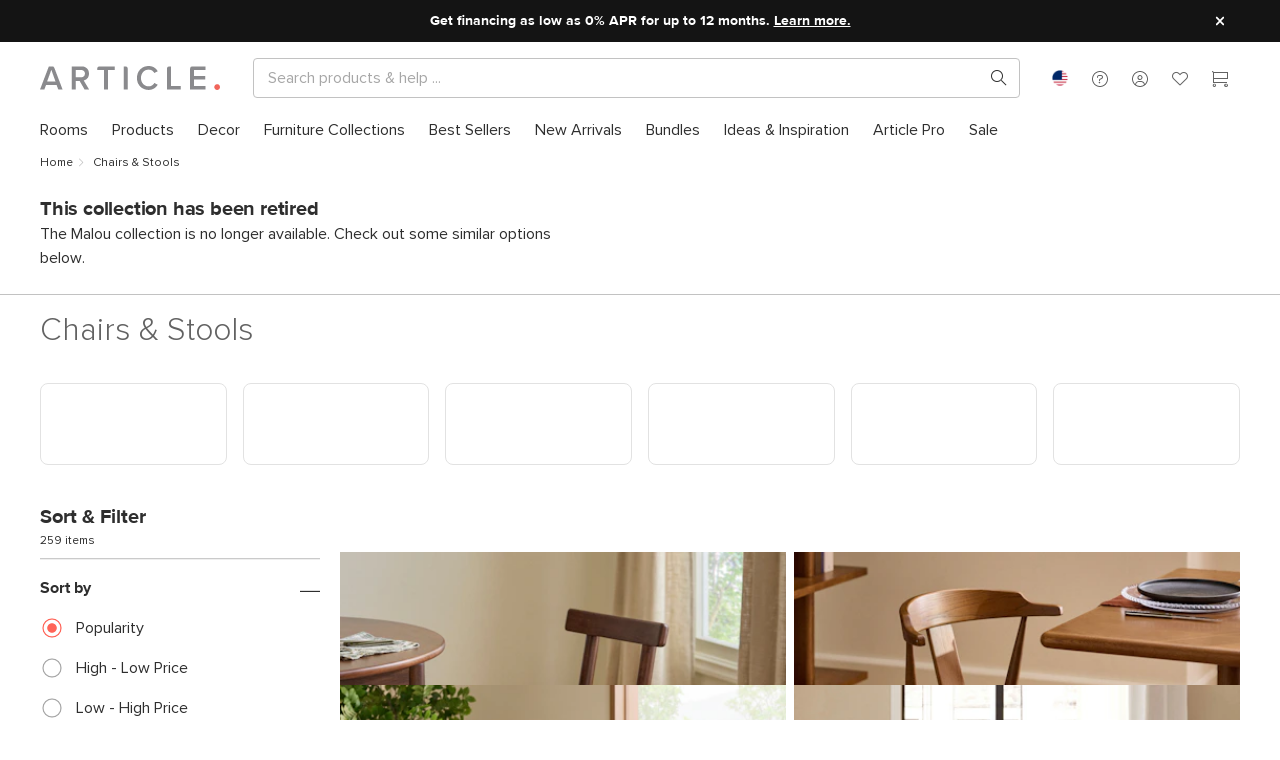

--- FILE ---
content_type: text/css
request_url: https://www.article.com/assets/ContentfulSection.193b379d.css
body_size: 859
content:
:root{--font-regular: "proxima_nova_regular", -apple-system, BlinkMacSystemFont, "Segoe UI", Roboto, Helvetica, Arial, sans-serif, "Apple Color Emoji", "Segoe UI Emoji", "Segoe UI Symbol";--font-semibold: "proxima_nova_semibold", -apple-system, BlinkMacSystemFont, "Segoe UI", Roboto, Helvetica, Arial, sans-serif, "Apple Color Emoji", "Segoe UI Emoji", "Segoe UI Symbol";--font-light: "proxima_nova_light", -apple-system, BlinkMacSystemFont, "Segoe UI", Roboto, Helvetica, Arial, sans-serif, "Apple Color Emoji", "Segoe UI Emoji", "Segoe UI Symbol";--font-bold: "proxima_nova_bold", -apple-system, BlinkMacSystemFont, "Segoe UI", Roboto, Helvetica, Arial, sans-serif, "Apple Color Emoji", "Segoe UI Emoji", "Segoe UI Symbol";--font-black: "proxima_nova_black", -apple-system, BlinkMacSystemFont, "Segoe UI", Roboto, Helvetica, Arial, sans-serif, "Apple Color Emoji", "Segoe UI Emoji", "Segoe UI Symbol";--grey-ultra-dark: #2e2e2e;--grey-dark: #626262;--grey-medium: #a7a7a7;--grey-light: #c2c2c2;--grey-ultra-light: #f2f2f2;--grey-1: #2e2e2e;--grey-5: #cacaca;--grey-6: #efefef;--white: #ffffff;--black: #000000;--transparent: rgba(255, 255, 255, 0);--coral-dark: #cc5046;--coral: #ff6458;--coral-light: #ffe0de;--green: #3cb064;--amber: #e6b94f;--accent-color: var(--coral);--primary-light-40: #ffa29b;--error-color: var(--coral-dark);--warning-color: var(--amber);--success-color: var(--green);--background-color: var(--grey-ultra-light);--font-color: var(--grey-1);--font-accent-color: var(--coral);--font-inverted-color: var(--white);--border-color: var(--grey-light);--link-color: inherit;--link-hover-color: var(--grey-ultra-dark);--overlay-color: rgba(255, 255, 255, .7);--shadow-color: rgba(0, 0, 0, .2);--font-size: 1rem;--font-size-12: .75rem;--font-size-14: .875rem;--font-size-16: 1rem;--font-size-20: 1.25rem;--font-size-24: 1.5rem;--font-size-32: 2rem;--font-size-48: 3rem;--font-size-64: 4rem;--font-size-96: 6rem;--line-height: 1.5;--line-height-12: 1.3;--line-height-14: 1.3;--line-height-16: 1.3;--line-height-20: 1.3;--line-height-24: 1.3;--line-height-32: 1.1;--line-height-48: 1.1;--line-height-1em: 1;--line-height-125em: 1.25;--space-unit: .25rem;--space-0: calc(var(--space-unit) * 0);--space-1: calc(var(--space-unit) * 1);--space-2: calc(var(--space-unit) * 2);--space-3: calc(var(--space-unit) * 3);--space-4: calc(var(--space-unit) * 4);--space-5: calc(var(--space-unit) * 5);--space-6: calc(var(--space-unit) * 6);--space-7: calc(var(--space-unit) * 7);--space-8: calc(var(--space-unit) * 8);--space-9: calc(var(--space-unit) * 9);--space-10: calc(var(--space-unit) * 10);--space-12: calc(var(--space-unit) * 12);--space-16: calc(var(--space-unit) * 16);--space-20: calc(var(--space-unit) * 20);--space-24: calc(var(--space-unit) * 24);--uppercase-letter-spacing: .1em;--heading-letter-spacing: -.01em;--button-border-radius: 9999px;--container-border-radius: 8px;--circle-border-radius: 9999px;--box-shadow-blur: 4px;--box-shadow-spread: 8px;--ctf-link-decoration: underline;--ctf-link-color: var(--coral)}:export{extraSmallBreakpoint:320px;smallBreakpoint:425px;mobileBreakpoint:768px;tabletBreakpoint:970px;desktopBreakpoint:1200px;largeBreakpoint:1400px;extraLargeBreakpoint:1600px;xxlBreakpoint:1800px}.loader{margin:8px;border:4px solid #f3f3f3;border-top:4px solid var(--accent-color);border-radius:50%;width:32px;height:32px;animation:spin 1s linear infinite}@keyframes spin{0%{transform:rotate(0)}to{transform:rotate(360deg)}}


--- FILE ---
content_type: text/css
request_url: https://www.article.com/assets/WrappedComponent.46f7d522.css
body_size: 1060
content:
[data-v-15cecfa2]:root{--font-regular: "proxima_nova_regular", -apple-system, BlinkMacSystemFont, "Segoe UI", Roboto, Helvetica, Arial, sans-serif, "Apple Color Emoji", "Segoe UI Emoji", "Segoe UI Symbol";--font-semibold: "proxima_nova_semibold", -apple-system, BlinkMacSystemFont, "Segoe UI", Roboto, Helvetica, Arial, sans-serif, "Apple Color Emoji", "Segoe UI Emoji", "Segoe UI Symbol";--font-light: "proxima_nova_light", -apple-system, BlinkMacSystemFont, "Segoe UI", Roboto, Helvetica, Arial, sans-serif, "Apple Color Emoji", "Segoe UI Emoji", "Segoe UI Symbol";--font-bold: "proxima_nova_bold", -apple-system, BlinkMacSystemFont, "Segoe UI", Roboto, Helvetica, Arial, sans-serif, "Apple Color Emoji", "Segoe UI Emoji", "Segoe UI Symbol";--font-black: "proxima_nova_black", -apple-system, BlinkMacSystemFont, "Segoe UI", Roboto, Helvetica, Arial, sans-serif, "Apple Color Emoji", "Segoe UI Emoji", "Segoe UI Symbol";--grey-ultra-dark: #2e2e2e;--grey-dark: #626262;--grey-medium: #a7a7a7;--grey-light: #c2c2c2;--grey-ultra-light: #f2f2f2;--grey-1: #2e2e2e;--grey-5: #cacaca;--grey-6: #efefef;--white: #ffffff;--black: #000000;--transparent: rgba(255, 255, 255, 0);--coral-dark: #cc5046;--coral: #ff6458;--coral-light: #ffe0de;--green: #3cb064;--amber: #e6b94f;--accent-color: var(--coral);--primary-light-40: #ffa29b;--error-color: var(--coral-dark);--warning-color: var(--amber);--success-color: var(--green);--background-color: var(--grey-ultra-light);--font-color: var(--grey-1);--font-accent-color: var(--coral);--font-inverted-color: var(--white);--border-color: var(--grey-light);--link-color: inherit;--link-hover-color: var(--grey-ultra-dark);--overlay-color: rgba(255, 255, 255, .7);--shadow-color: rgba(0, 0, 0, .2);--font-size: 1rem;--font-size-12: .75rem;--font-size-14: .875rem;--font-size-16: 1rem;--font-size-20: 1.25rem;--font-size-24: 1.5rem;--font-size-32: 2rem;--font-size-48: 3rem;--font-size-64: 4rem;--font-size-96: 6rem;--line-height: 1.5;--line-height-12: 1.3;--line-height-14: 1.3;--line-height-16: 1.3;--line-height-20: 1.3;--line-height-24: 1.3;--line-height-32: 1.1;--line-height-48: 1.1;--line-height-1em: 1;--line-height-125em: 1.25;--space-unit: .25rem;--space-0: calc(var(--space-unit) * 0);--space-1: calc(var(--space-unit) * 1);--space-2: calc(var(--space-unit) * 2);--space-3: calc(var(--space-unit) * 3);--space-4: calc(var(--space-unit) * 4);--space-5: calc(var(--space-unit) * 5);--space-6: calc(var(--space-unit) * 6);--space-7: calc(var(--space-unit) * 7);--space-8: calc(var(--space-unit) * 8);--space-9: calc(var(--space-unit) * 9);--space-10: calc(var(--space-unit) * 10);--space-12: calc(var(--space-unit) * 12);--space-16: calc(var(--space-unit) * 16);--space-20: calc(var(--space-unit) * 20);--space-24: calc(var(--space-unit) * 24);--uppercase-letter-spacing: .1em;--heading-letter-spacing: -.01em;--button-border-radius: 9999px;--container-border-radius: 8px;--circle-border-radius: 9999px;--box-shadow-blur: 4px;--box-shadow-spread: 8px;--ctf-link-decoration: underline;--ctf-link-color: var(--coral)}[data-v-15cecfa2]:export{extraSmallBreakpoint:320px;smallBreakpoint:425px;mobileBreakpoint:768px;tabletBreakpoint:970px;desktopBreakpoint:1200px;largeBreakpoint:1400px;extraLargeBreakpoint:1600px;xxlBreakpoint:1800px}.wrapped[data-v-15cecfa2]{margin:40px 0}@media (min-width: 1800px){.wrapped[data-v-15cecfa2]{margin:80px 0}}.wrapped.home-gallery[data-v-15cecfa2]{overflow:hidden}.wrapped.newsletter-container[data-v-15cecfa2] .container{flex-direction:column}.wrapped.newsletter-container[data-v-15cecfa2] .container .text{width:auto!important;text-align:center}.wrapped.newsletter-container[data-v-15cecfa2] .container .text .title{padding-bottom:var(--space-4);font-size:var(--font-size-32)!important}@media (max-width: calc(768px - 1px)){.wrapped.newsletter-container[data-v-15cecfa2] .container .text .title{padding-bottom:var(--space-2)}}.wrapped.newsletter-container[data-v-15cecfa2] .container .text .subtitle{padding-bottom:var(--space-6);font-size:var(--font-size-20)!important}@media (max-width: calc(768px - 1px)){.wrapped.newsletter-container[data-v-15cecfa2] .container .text .subtitle{font-size:var(--font-size-16)!important;padding-bottom:var(--space-3)}}.wrapped.email-form[data-v-15cecfa2]{margin:0}@media (min-width: 768px){.wrapped.email-form[data-v-15cecfa2] .email-box{display:flex;flex-wrap:wrap;justify-content:var(--mw-align-flex);text-align:var(--mw-align)}.wrapped.email-form[data-v-15cecfa2] .email-box .email-input{flex-grow:1;margin-right:var(--space-4);width:auto;max-width:320px;min-width:272px}.wrapped.email-form[data-v-15cecfa2] .email-box .email-input-submit{width:auto;margin:0}.wrapped.email-form[data-v-15cecfa2] .email-box .email-input,.wrapped.email-form[data-v-15cecfa2] .email-box .email-input-submit{margin-bottom:var(--space-4)}}.wrapped.reviews[data-v-15cecfa2] .latest-buzz-title{padding-bottom:0}.wrapped.press[data-v-15cecfa2]{margin:auto}.wrapped.press.bleedout[data-v-15cecfa2]:not(.to-edge),.wrapped.press[data-v-15cecfa2]:not(.bleedout){max-width:1260px}.wrapped.seo-content[data-v-15cecfa2]{display:flex;flex-wrap:wrap;justify-content:var(--mw-align-flex);text-align:var(--mw-align)}@media (min-width: 1200px){.wrapped.seo-content[data-v-15cecfa2]{display:block}}


--- FILE ---
content_type: text/css
request_url: https://www.article.com/assets/UGCService.058342f0.css
body_size: 3370
content:
:root{--font-regular: "proxima_nova_regular", -apple-system, BlinkMacSystemFont, "Segoe UI", Roboto, Helvetica, Arial, sans-serif, "Apple Color Emoji", "Segoe UI Emoji", "Segoe UI Symbol";--font-semibold: "proxima_nova_semibold", -apple-system, BlinkMacSystemFont, "Segoe UI", Roboto, Helvetica, Arial, sans-serif, "Apple Color Emoji", "Segoe UI Emoji", "Segoe UI Symbol";--font-light: "proxima_nova_light", -apple-system, BlinkMacSystemFont, "Segoe UI", Roboto, Helvetica, Arial, sans-serif, "Apple Color Emoji", "Segoe UI Emoji", "Segoe UI Symbol";--font-bold: "proxima_nova_bold", -apple-system, BlinkMacSystemFont, "Segoe UI", Roboto, Helvetica, Arial, sans-serif, "Apple Color Emoji", "Segoe UI Emoji", "Segoe UI Symbol";--font-black: "proxima_nova_black", -apple-system, BlinkMacSystemFont, "Segoe UI", Roboto, Helvetica, Arial, sans-serif, "Apple Color Emoji", "Segoe UI Emoji", "Segoe UI Symbol";--grey-ultra-dark: #2e2e2e;--grey-dark: #626262;--grey-medium: #a7a7a7;--grey-light: #c2c2c2;--grey-ultra-light: #f2f2f2;--grey-1: #2e2e2e;--grey-5: #cacaca;--grey-6: #efefef;--white: #ffffff;--black: #000000;--transparent: rgba(255, 255, 255, 0);--coral-dark: #cc5046;--coral: #ff6458;--coral-light: #ffe0de;--green: #3cb064;--amber: #e6b94f;--accent-color: var(--coral);--primary-light-40: #ffa29b;--error-color: var(--coral-dark);--warning-color: var(--amber);--success-color: var(--green);--background-color: var(--grey-ultra-light);--font-color: var(--grey-1);--font-accent-color: var(--coral);--font-inverted-color: var(--white);--border-color: var(--grey-light);--link-color: inherit;--link-hover-color: var(--grey-ultra-dark);--overlay-color: rgba(255, 255, 255, .7);--shadow-color: rgba(0, 0, 0, .2);--font-size: 1rem;--font-size-12: .75rem;--font-size-14: .875rem;--font-size-16: 1rem;--font-size-20: 1.25rem;--font-size-24: 1.5rem;--font-size-32: 2rem;--font-size-48: 3rem;--font-size-64: 4rem;--font-size-96: 6rem;--line-height: 1.5;--line-height-12: 1.3;--line-height-14: 1.3;--line-height-16: 1.3;--line-height-20: 1.3;--line-height-24: 1.3;--line-height-32: 1.1;--line-height-48: 1.1;--line-height-1em: 1;--line-height-125em: 1.25;--space-unit: .25rem;--space-0: calc(var(--space-unit) * 0);--space-1: calc(var(--space-unit) * 1);--space-2: calc(var(--space-unit) * 2);--space-3: calc(var(--space-unit) * 3);--space-4: calc(var(--space-unit) * 4);--space-5: calc(var(--space-unit) * 5);--space-6: calc(var(--space-unit) * 6);--space-7: calc(var(--space-unit) * 7);--space-8: calc(var(--space-unit) * 8);--space-9: calc(var(--space-unit) * 9);--space-10: calc(var(--space-unit) * 10);--space-12: calc(var(--space-unit) * 12);--space-16: calc(var(--space-unit) * 16);--space-20: calc(var(--space-unit) * 20);--space-24: calc(var(--space-unit) * 24);--uppercase-letter-spacing: .1em;--heading-letter-spacing: -.01em;--button-border-radius: 9999px;--container-border-radius: 8px;--circle-border-radius: 9999px;--box-shadow-blur: 4px;--box-shadow-spread: 8px;--ctf-link-decoration: underline;--ctf-link-color: var(--coral)}:export{extraSmallBreakpoint:320px;smallBreakpoint:425px;mobileBreakpoint:768px;tabletBreakpoint:970px;desktopBreakpoint:1200px;largeBreakpoint:1400px;extraLargeBreakpoint:1600px;xxlBreakpoint:1800px}.arrow{position:absolute;visibility:hidden;opacity:0;z-index:1;cursor:pointer;width:32px;height:32px;padding:8px;text-align:center;top:calc(50% - 24px);transition:visibility 0s linear .1s,opacity .1s ease-in;-webkit-user-select:none;user-select:none}.arrow,.arrow *{-webkit-tap-highlight-color:rgba(0,0,0,0)}.arrow span{color:var(--link-color);font-size:1em}.arrow.right{right:var(--space-12)}.arrow.left{left:var(--space-12)}@media (min-width: 1200px){.arrow.right{right:var(--space-16)}.arrow.left{left:var(--space-16)}}.arrow.background{background:rgba(255,255,255,1);border-radius:50%;box-shadow:0 4px 8px #0003;transition:background .1s ease-in}.arrow.background:hover{background:rgba(255,255,255,1)}.arrow.disabled{opacity:50%}[data-v-2d276915]:root{--font-regular: "proxima_nova_regular", -apple-system, BlinkMacSystemFont, "Segoe UI", Roboto, Helvetica, Arial, sans-serif, "Apple Color Emoji", "Segoe UI Emoji", "Segoe UI Symbol";--font-semibold: "proxima_nova_semibold", -apple-system, BlinkMacSystemFont, "Segoe UI", Roboto, Helvetica, Arial, sans-serif, "Apple Color Emoji", "Segoe UI Emoji", "Segoe UI Symbol";--font-light: "proxima_nova_light", -apple-system, BlinkMacSystemFont, "Segoe UI", Roboto, Helvetica, Arial, sans-serif, "Apple Color Emoji", "Segoe UI Emoji", "Segoe UI Symbol";--font-bold: "proxima_nova_bold", -apple-system, BlinkMacSystemFont, "Segoe UI", Roboto, Helvetica, Arial, sans-serif, "Apple Color Emoji", "Segoe UI Emoji", "Segoe UI Symbol";--font-black: "proxima_nova_black", -apple-system, BlinkMacSystemFont, "Segoe UI", Roboto, Helvetica, Arial, sans-serif, "Apple Color Emoji", "Segoe UI Emoji", "Segoe UI Symbol";--grey-ultra-dark: #2e2e2e;--grey-dark: #626262;--grey-medium: #a7a7a7;--grey-light: #c2c2c2;--grey-ultra-light: #f2f2f2;--grey-1: #2e2e2e;--grey-5: #cacaca;--grey-6: #efefef;--white: #ffffff;--black: #000000;--transparent: rgba(255, 255, 255, 0);--coral-dark: #cc5046;--coral: #ff6458;--coral-light: #ffe0de;--green: #3cb064;--amber: #e6b94f;--accent-color: var(--coral);--primary-light-40: #ffa29b;--error-color: var(--coral-dark);--warning-color: var(--amber);--success-color: var(--green);--background-color: var(--grey-ultra-light);--font-color: var(--grey-1);--font-accent-color: var(--coral);--font-inverted-color: var(--white);--border-color: var(--grey-light);--link-color: inherit;--link-hover-color: var(--grey-ultra-dark);--overlay-color: rgba(255, 255, 255, .7);--shadow-color: rgba(0, 0, 0, .2);--font-size: 1rem;--font-size-12: .75rem;--font-size-14: .875rem;--font-size-16: 1rem;--font-size-20: 1.25rem;--font-size-24: 1.5rem;--font-size-32: 2rem;--font-size-48: 3rem;--font-size-64: 4rem;--font-size-96: 6rem;--line-height: 1.5;--line-height-12: 1.3;--line-height-14: 1.3;--line-height-16: 1.3;--line-height-20: 1.3;--line-height-24: 1.3;--line-height-32: 1.1;--line-height-48: 1.1;--line-height-1em: 1;--line-height-125em: 1.25;--space-unit: .25rem;--space-0: calc(var(--space-unit) * 0);--space-1: calc(var(--space-unit) * 1);--space-2: calc(var(--space-unit) * 2);--space-3: calc(var(--space-unit) * 3);--space-4: calc(var(--space-unit) * 4);--space-5: calc(var(--space-unit) * 5);--space-6: calc(var(--space-unit) * 6);--space-7: calc(var(--space-unit) * 7);--space-8: calc(var(--space-unit) * 8);--space-9: calc(var(--space-unit) * 9);--space-10: calc(var(--space-unit) * 10);--space-12: calc(var(--space-unit) * 12);--space-16: calc(var(--space-unit) * 16);--space-20: calc(var(--space-unit) * 20);--space-24: calc(var(--space-unit) * 24);--uppercase-letter-spacing: .1em;--heading-letter-spacing: -.01em;--button-border-radius: 9999px;--container-border-radius: 8px;--circle-border-radius: 9999px;--box-shadow-blur: 4px;--box-shadow-spread: 8px;--ctf-link-decoration: underline;--ctf-link-color: var(--coral)}[data-v-2d276915]:export{extraSmallBreakpoint:320px;smallBreakpoint:425px;mobileBreakpoint:768px;tabletBreakpoint:970px;desktopBreakpoint:1200px;largeBreakpoint:1400px;extraLargeBreakpoint:1600px;xxlBreakpoint:1800px}.image-set[data-v-2d276915]{width:400px;height:400px;margin-left:2px;-webkit-tap-highlight-color:rgba(0,0,0,0);transform:translateZ(0);overflow:initial;position:relative}.image-set.skeleton[data-v-2d276915]{margin:1px}@media (max-width: calc(970px - 1px)){.image-set[data-v-2d276915]{width:160px;height:160px}}.image-set[data-v-2d276915],.image-set[data-v-2d276915] *{backface-visibility:hidden}.image-set.no-margin-right[data-v-2d276915]{margin-right:0}.image-set.no-margin-left[data-v-2d276915]{margin-left:0}.image-set .image-shadow[data-v-2d276915]{position:relative}.image-set.expanded[data-v-2d276915]{position:relative;box-sizing:border-box;border-left:12px solid transparent;border-right:12px solid transparent}@media (max-width: calc(970px - 1px)){.image-set.expanded[data-v-2d276915]{border:none}.image-set.expanded .image-shadow[data-v-2d276915]{position:relative}}.image-set.expanded .image-container[data-v-2d276915],.image-set.expanded .content[data-v-2d276915]{position:absolute}@media (max-width: calc(970px - 1px)){.image-set.expanded .image-container[data-v-2d276915],.image-set.expanded .content[data-v-2d276915]{padding:0}}@media (max-width: calc(970px - 1px)){.image-set.expanded .desktop-image-container[data-v-2d276915]{display:none}.image-set.expanded .mobile-image-container[data-v-2d276915]{position:static;display:inherit;flex-grow:1}}@media (min-width: 970px){.image-set.expanded .mobile-image-container[data-v-2d276915]{display:none}}.image-set.expanded .image-container[data-v-2d276915]{cursor:default;background-color:var(--background-color)}.image-set.expanded .image-container.image-right[data-v-2d276915]{left:auto;right:0}@media (min-width: 970px){.image-set.expanded .image-container[data-v-2d276915]{left:0;height:100%;width:388px}}@supports (display: flex){.image-set.expanded .image-container .image[data-v-2d276915]{display:flex;justify-content:center;align-items:center}}.image-set.expanded .image-container .image img[data-v-2d276915]{opacity:.2;width:auto;height:auto;max-width:100%;max-height:100%;object-fit:contain}.image-set.expanded .image-container .video[data-v-2d276915]{max-width:100%;max-height:100%}.image-set .small-arrow[data-v-2d276915]{box-shadow:none}.image-set .image-container[data-v-2d276915]{position:relative;width:100%;z-index:1;display:flex;justify-content:center;align-items:center;transition:left .2s linear;cursor:pointer;box-sizing:border-box;overflow:hidden}.image-set .image-container .loader[data-v-2d276915]{position:absolute}.image-set .image-container .image[data-v-2d276915]{position:relative;width:100%;height:100%;opacity:0;transition:opacity .1s linear;overflow:hidden;box-sizing:border-box}.image-set .image-container .image.fade-in[data-v-2d276915]{opacity:1}.image-set .image-container .image.fade-in img[data-v-2d276915]{opacity:1}.image-set .image-container .image img[data-v-2d276915]{position:relative;opacity:1;width:100%;height:100%;margin:auto;object-fit:cover;transition:opacity .1s linear}.image-set .image-container .video[data-v-2d276915]{width:100%;height:100%}.image-set .image-container .video video[data-v-2d276915]{width:100%;height:100%;object-fit:cover}.image-set.active .image-shadow[data-v-2d276915]{box-shadow:0 var(--box-shadow-blur) var(--box-shadow-spread) #0003}.image-set.active .content[data-v-2d276915]{visibility:visible;opacity:1;transition:opacity .25s linear}@media (max-width: calc(970px - 1px)){.image-set.active .content[data-v-2d276915]{left:0;right:0;top:0;height:100%}}.image-set.expanded[data-v-2d276915]{opacity:1;transition:opacity ease-out .3s}.image-set.active.expanded .image-container .image img[data-v-2d276915]{opacity:1}.image-set.inactive.expanded[data-v-2d276915]{opacity:.2}.image-set .content[data-v-2d276915]{display:flex;position:relative;flex-direction:column;justify-content:flex-start;box-sizing:border-box;height:100%;border:none;padding:16px;z-index:0;transition:height .25s ease-out,opacity .25s ease-out,visibility 0s ease-out .25s}@media (max-width: calc(970px - 1px)){.image-set .content[data-v-2d276915]{padding-top:0}}@media (min-width: 970px){.image-set .content[data-v-2d276915]{right:0;width:280px;opacity:0;visibility:hidden}}.image-set .content .close[data-v-2d276915]{position:absolute;right:8px;padding:12px;font-size:1em;z-index:2;background-color:var(--white)}.image-set .content .user[data-v-2d276915]{display:flex;align-items:center;margin-bottom:12px;flex:0 0 auto}@media (max-width: calc(970px - 1px)){.image-set .content .user[data-v-2d276915]{margin:16px}}@media (min-width: 1200px){.image-set .content .user[data-v-2d276915]{margin-top:20px}}.image-set .content .user .platform[data-v-2d276915]{width:32px;padding-right:8px;flex-shrink:0;display:flex;align-items:center}.image-set .content .user .platform img[data-v-2d276915]{color:transparent}.image-set .content .user .vertical-divider[data-v-2d276915]{height:36px;margin-right:8px}.image-set .content .user .vertical-divider.instagram[data-v-2d276915]{border-right:1px solid #d63086}.image-set .content .user .vertical-divider.twitter[data-v-2d276915]{border-right:1px solid #1da1f2}.image-set .content .user .vertical-divider.facebook[data-v-2d276915]{border-right:1px solid #3b5998}.image-set .content .user .avatar[data-v-2d276915]{width:32px;height:32px;margin-right:8px;border-radius:50%}@media (max-width: calc(970px - 1px)){.image-set .content .user .avatar[data-v-2d276915]{width:32px;height:32px}}.image-set .content .user .avatar img[data-v-2d276915]{color:transparent;max-width:100%;min-width:32px;height:100%;border-radius:50%}.image-set .content .user .name[data-v-2d276915]{font-family:var(--font-bold);font-weight:400;width:130px;overflow-x:hidden;text-overflow:ellipsis;letter-spacing:1px}@media (max-width: calc(970px - 1px)){.image-set .content .user .name[data-v-2d276915]{width:calc(100vw - 230px);font-size:var(--font-size-16)}}.image-set .content .main[data-v-2d276915]{display:flex;flex-direction:column;flex-grow:1;min-height:0}.image-set .content .main .photo-title[data-v-2d276915]{margin:0;flex:1;overflow-y:auto;font-size:var(--font-size-16);line-height:1.3em;overflow-wrap:break-word}@media (max-width: calc(970px - 1px)){.image-set .content .main .photo-title[data-v-2d276915]{display:none}}@media (min-width: 1200px){.image-set .content .main .photo-title[data-v-2d276915]{flex:3;line-height:1.5em}}.image-set .content .main .products[data-v-2d276915]{position:relative;border-top:1px solid rgba(0,0,0,.2);border-bottom:1px solid rgba(0,0,0,.2);padding:12px 0;display:flex;justify-content:center;align-items:center;margin-top:24px;flex-shrink:0;flex-grow:0}@media (max-width: calc(970px - 1px)){.image-set .content .main .products[data-v-2d276915]{padding:36px 0 40px;margin:0;border-top:none}}.image-set .content .main .products .product-position-left[data-v-2d276915],.image-set .content .main .products .product-position-right[data-v-2d276915]{font-size:1em;top:30%;display:flex;justify-content:center}.image-set .content .main .products .product-position-left span[data-v-2d276915],.image-set .content .main .products .product-position-right span[data-v-2d276915]{align-self:center}.image-set .content .main .products .product-position-left[data-v-2d276915]{left:-14px}@media (max-width: calc(970px - 1px)){.image-set .content .main .products .product-position-left[data-v-2d276915]{left:0}}.image-set .content .main .products .product-position-right[data-v-2d276915]{right:-14px}@media (max-width: calc(970px - 1px)){.image-set .content .main .products .product-position-right[data-v-2d276915]{right:0}}.image-set .content .main .products .product[data-v-2d276915]{display:flex;justify-content:center;width:90%;flex:1;max-width:100%}.image-set .content .main .products .product a[data-v-2d276915]{max-width:100%;display:flex;flex-direction:column;align-items:center}@media (max-width: calc(970px - 1px)){.image-set .content .main .products .product a[data-v-2d276915]{flex-direction:row;max-width:70%}}.image-set .content .main .products .product a img[data-v-2d276915]{color:transparent;max-width:120px}@media (max-width: calc(970px - 1px)){.image-set .content .main .products .product a img[data-v-2d276915]{margin-right:12px}}.image-set .content .main .products .product a .title[data-v-2d276915]{font-size:var(--font-size-14);text-align:center;line-height:18px;margin-top:4px;color:var(--font-color);max-width:70%}.image-set .content .main .products .product a .title[data-v-2d276915] :hover{color:var(--font-color)}@media (max-width: calc(970px - 1px)){.image-set .content .main .products .product a .title[data-v-2d276915]{font-size:var(--font-size-14)}}.image-set .content .footer[data-v-2d276915]{display:flex;align-items:flex-end;flex:0 0 auto;padding-top:12px}@media (max-width: calc(970px - 1px)){.image-set .content .footer[data-v-2d276915]{padding:16px}}.image-set .content .footer .social[data-v-2d276915]{display:flex;align-items:center}.image-set .content .footer .social span[data-v-2d276915]{cursor:pointer;font-size:1.7em;color:var(--grey-light);margin-right:6px}@media (max-width: calc(970px - 1px)){.image-set .content .footer .social span[data-v-2d276915]{font-size:1.5em}}.image-set .content .footer .report[data-v-2d276915]{color:var(--grey-light);padding-left:24px}.image-set .content .footer .report a[data-v-2d276915]{font-size:var(--font-size-14);text-decoration:underline}[data-v-54384065]:root{--font-regular: "proxima_nova_regular", -apple-system, BlinkMacSystemFont, "Segoe UI", Roboto, Helvetica, Arial, sans-serif, "Apple Color Emoji", "Segoe UI Emoji", "Segoe UI Symbol";--font-semibold: "proxima_nova_semibold", -apple-system, BlinkMacSystemFont, "Segoe UI", Roboto, Helvetica, Arial, sans-serif, "Apple Color Emoji", "Segoe UI Emoji", "Segoe UI Symbol";--font-light: "proxima_nova_light", -apple-system, BlinkMacSystemFont, "Segoe UI", Roboto, Helvetica, Arial, sans-serif, "Apple Color Emoji", "Segoe UI Emoji", "Segoe UI Symbol";--font-bold: "proxima_nova_bold", -apple-system, BlinkMacSystemFont, "Segoe UI", Roboto, Helvetica, Arial, sans-serif, "Apple Color Emoji", "Segoe UI Emoji", "Segoe UI Symbol";--font-black: "proxima_nova_black", -apple-system, BlinkMacSystemFont, "Segoe UI", Roboto, Helvetica, Arial, sans-serif, "Apple Color Emoji", "Segoe UI Emoji", "Segoe UI Symbol";--grey-ultra-dark: #2e2e2e;--grey-dark: #626262;--grey-medium: #a7a7a7;--grey-light: #c2c2c2;--grey-ultra-light: #f2f2f2;--grey-1: #2e2e2e;--grey-5: #cacaca;--grey-6: #efefef;--white: #ffffff;--black: #000000;--transparent: rgba(255, 255, 255, 0);--coral-dark: #cc5046;--coral: #ff6458;--coral-light: #ffe0de;--green: #3cb064;--amber: #e6b94f;--accent-color: var(--coral);--primary-light-40: #ffa29b;--error-color: var(--coral-dark);--warning-color: var(--amber);--success-color: var(--green);--background-color: var(--grey-ultra-light);--font-color: var(--grey-1);--font-accent-color: var(--coral);--font-inverted-color: var(--white);--border-color: var(--grey-light);--link-color: inherit;--link-hover-color: var(--grey-ultra-dark);--overlay-color: rgba(255, 255, 255, .7);--shadow-color: rgba(0, 0, 0, .2);--font-size: 1rem;--font-size-12: .75rem;--font-size-14: .875rem;--font-size-16: 1rem;--font-size-20: 1.25rem;--font-size-24: 1.5rem;--font-size-32: 2rem;--font-size-48: 3rem;--font-size-64: 4rem;--font-size-96: 6rem;--line-height: 1.5;--line-height-12: 1.3;--line-height-14: 1.3;--line-height-16: 1.3;--line-height-20: 1.3;--line-height-24: 1.3;--line-height-32: 1.1;--line-height-48: 1.1;--line-height-1em: 1;--line-height-125em: 1.25;--space-unit: .25rem;--space-0: calc(var(--space-unit) * 0);--space-1: calc(var(--space-unit) * 1);--space-2: calc(var(--space-unit) * 2);--space-3: calc(var(--space-unit) * 3);--space-4: calc(var(--space-unit) * 4);--space-5: calc(var(--space-unit) * 5);--space-6: calc(var(--space-unit) * 6);--space-7: calc(var(--space-unit) * 7);--space-8: calc(var(--space-unit) * 8);--space-9: calc(var(--space-unit) * 9);--space-10: calc(var(--space-unit) * 10);--space-12: calc(var(--space-unit) * 12);--space-16: calc(var(--space-unit) * 16);--space-20: calc(var(--space-unit) * 20);--space-24: calc(var(--space-unit) * 24);--uppercase-letter-spacing: .1em;--heading-letter-spacing: -.01em;--button-border-radius: 9999px;--container-border-radius: 8px;--circle-border-radius: 9999px;--box-shadow-blur: 4px;--box-shadow-spread: 8px;--ctf-link-decoration: underline;--ctf-link-color: var(--coral)}[data-v-54384065]:export{extraSmallBreakpoint:320px;smallBreakpoint:425px;mobileBreakpoint:768px;tabletBreakpoint:970px;desktopBreakpoint:1200px;largeBreakpoint:1400px;extraLargeBreakpoint:1600px;xxlBreakpoint:1800px}.image-gallery-slider[data-v-54384065]{position:relative;box-sizing:border-box;padding:0}.image-gallery-slider[data-v-54384065],.image-gallery-slider[data-v-54384065] *{-webkit-tap-highlight-color:rgba(0,0,0,0)}.image-gallery-slider .images[data-v-54384065]{padding:12px 0;display:flex;align-items:flex-start;-webkit-user-select:none;user-select:none;touch-action:none}.image-gallery-slider .images.transition[data-v-54384065]{transition:transform .15s ease-out}.image-gallery-slider .images.sliding[data-v-54384065]{transition:transform 1s ease-out}.image-gallery-slider .images-nav-arrow[data-v-54384065]{display:flex;justify-content:center;align-items:center}@media (max-width: calc(768px - 1px)){.image-gallery-slider .images-nav-arrow[data-v-54384065]{display:none}}.image-gallery-slider:hover .arrow[data-v-54384065]{visibility:visible;opacity:1;transition:visibility 0s linear,opacity .2s ease-out}.image-gallery-slider .fade-enter-active[data-v-54384065],.image-gallery-slider .fade-leave-active[data-v-54384065]{transition:opacity .25s linear}.image-gallery-slider .fade-enter-from[data-v-54384065],.image-gallery-slider .fade-leave-to[data-v-54384065]{opacity:0}@media (min-width: 768px){.image-gallery.overflow-hidden[data-v-54384065]{overflow:hidden}}[data-v-c81db9d2]:root{--font-regular: "proxima_nova_regular", -apple-system, BlinkMacSystemFont, "Segoe UI", Roboto, Helvetica, Arial, sans-serif, "Apple Color Emoji", "Segoe UI Emoji", "Segoe UI Symbol";--font-semibold: "proxima_nova_semibold", -apple-system, BlinkMacSystemFont, "Segoe UI", Roboto, Helvetica, Arial, sans-serif, "Apple Color Emoji", "Segoe UI Emoji", "Segoe UI Symbol";--font-light: "proxima_nova_light", -apple-system, BlinkMacSystemFont, "Segoe UI", Roboto, Helvetica, Arial, sans-serif, "Apple Color Emoji", "Segoe UI Emoji", "Segoe UI Symbol";--font-bold: "proxima_nova_bold", -apple-system, BlinkMacSystemFont, "Segoe UI", Roboto, Helvetica, Arial, sans-serif, "Apple Color Emoji", "Segoe UI Emoji", "Segoe UI Symbol";--font-black: "proxima_nova_black", -apple-system, BlinkMacSystemFont, "Segoe UI", Roboto, Helvetica, Arial, sans-serif, "Apple Color Emoji", "Segoe UI Emoji", "Segoe UI Symbol";--grey-ultra-dark: #2e2e2e;--grey-dark: #626262;--grey-medium: #a7a7a7;--grey-light: #c2c2c2;--grey-ultra-light: #f2f2f2;--grey-1: #2e2e2e;--grey-5: #cacaca;--grey-6: #efefef;--white: #ffffff;--black: #000000;--transparent: rgba(255, 255, 255, 0);--coral-dark: #cc5046;--coral: #ff6458;--coral-light: #ffe0de;--green: #3cb064;--amber: #e6b94f;--accent-color: var(--coral);--primary-light-40: #ffa29b;--error-color: var(--coral-dark);--warning-color: var(--amber);--success-color: var(--green);--background-color: var(--grey-ultra-light);--font-color: var(--grey-1);--font-accent-color: var(--coral);--font-inverted-color: var(--white);--border-color: var(--grey-light);--link-color: inherit;--link-hover-color: var(--grey-ultra-dark);--overlay-color: rgba(255, 255, 255, .7);--shadow-color: rgba(0, 0, 0, .2);--font-size: 1rem;--font-size-12: .75rem;--font-size-14: .875rem;--font-size-16: 1rem;--font-size-20: 1.25rem;--font-size-24: 1.5rem;--font-size-32: 2rem;--font-size-48: 3rem;--font-size-64: 4rem;--font-size-96: 6rem;--line-height: 1.5;--line-height-12: 1.3;--line-height-14: 1.3;--line-height-16: 1.3;--line-height-20: 1.3;--line-height-24: 1.3;--line-height-32: 1.1;--line-height-48: 1.1;--line-height-1em: 1;--line-height-125em: 1.25;--space-unit: .25rem;--space-0: calc(var(--space-unit) * 0);--space-1: calc(var(--space-unit) * 1);--space-2: calc(var(--space-unit) * 2);--space-3: calc(var(--space-unit) * 3);--space-4: calc(var(--space-unit) * 4);--space-5: calc(var(--space-unit) * 5);--space-6: calc(var(--space-unit) * 6);--space-7: calc(var(--space-unit) * 7);--space-8: calc(var(--space-unit) * 8);--space-9: calc(var(--space-unit) * 9);--space-10: calc(var(--space-unit) * 10);--space-12: calc(var(--space-unit) * 12);--space-16: calc(var(--space-unit) * 16);--space-20: calc(var(--space-unit) * 20);--space-24: calc(var(--space-unit) * 24);--uppercase-letter-spacing: .1em;--heading-letter-spacing: -.01em;--button-border-radius: 9999px;--container-border-radius: 8px;--circle-border-radius: 9999px;--box-shadow-blur: 4px;--box-shadow-spread: 8px;--ctf-link-decoration: underline;--ctf-link-color: var(--coral)}[data-v-c81db9d2]:export{extraSmallBreakpoint:320px;smallBreakpoint:425px;mobileBreakpoint:768px;tabletBreakpoint:970px;desktopBreakpoint:1200px;largeBreakpoint:1400px;extraLargeBreakpoint:1600px;xxlBreakpoint:1800px}.image-set[data-v-c81db9d2]{width:80vw;max-width:355px;margin-right:2px;-webkit-tap-highlight-color:rgba(0,0,0,0);transform:translateZ(0);overflow:initial;position:relative}.image-set.skeleton[data-v-c81db9d2]{border-radius:0}.image-set[data-v-c81db9d2],.image-set[data-v-c81db9d2] *{backface-visibility:hidden}.image-set .image-container[data-v-c81db9d2]{position:relative;width:80vw;max-width:355px;aspect-ratio:1 / 1;object-fit:cover;z-index:1;display:flex;justify-content:center;align-items:center;transition:left .2s linear;cursor:pointer;box-sizing:border-box;overflow:hidden}.image-set .image-container .image[data-v-c81db9d2]{position:relative;width:100%;height:100%;opacity:0;transition:opacity .1s linear;overflow:hidden;box-sizing:border-box}.image-set .image-container .image.fade-in[data-v-c81db9d2]{opacity:1}.image-set .image-container .image.fade-in img[data-v-c81db9d2]{opacity:1}.image-set .image-container .image img[data-v-c81db9d2]{position:relative;opacity:1;width:100%;height:100%;margin:auto;object-fit:cover;transition:opacity .1s linear}.image-set .image-container .video[data-v-c81db9d2]{width:100%;height:100%}.image-set .image-container .video video[data-v-c81db9d2]{width:100%;height:100%;object-fit:cover}.image-set.expanded[data-v-c81db9d2]{width:100vw;max-width:100vw;height:calc(100vw + 72px + 64px);box-sizing:border-box}.image-set.expanded .expanded-image-container[data-v-c81db9d2]{width:100vw;max-width:100vw;height:100vw;margin-left:-16px;z-index:1;transition:left .2s linear}.image-set.expanded .expanded-image-container .image[data-v-c81db9d2],.image-set.expanded .expanded-image-container .video[data-v-c81db9d2]{width:100vw;height:100vw;display:flex;align-items:center;justify-content:center}.image-set.expanded .expanded-image-container .image.grey-bg[data-v-c81db9d2],.image-set.expanded .expanded-image-container .video.grey-bg[data-v-c81db9d2]{background-color:#efefef}.image-set.expanded .expanded-image-container .image img[data-v-c81db9d2],.image-set.expanded .expanded-image-container .image video[data-v-c81db9d2],.image-set.expanded .expanded-image-container .video img[data-v-c81db9d2],.image-set.expanded .expanded-image-container .video video[data-v-c81db9d2]{max-width:100%;max-height:100%;object-fit:contain}.image-set .content[data-v-c81db9d2]{display:flex;position:relative;flex-direction:column;justify-content:flex-start;box-sizing:border-box;height:100%;border:none;padding:0 16px;z-index:0;transition:height .25s ease-out,opacity .25s ease-out,visibility 0s ease-out .25s}.image-set .content .close[data-v-c81db9d2]{position:absolute;right:8px;padding:12px;font-size:1em;z-index:2;background-color:var(--white)}.image-set .content .user[data-v-c81db9d2]{display:flex;align-items:center;flex:0 0 auto;height:72px}.image-set .content .user .platform[data-v-c81db9d2]{width:32px;height:32px;padding-right:8px}.image-set .content .user .platform img[data-v-c81db9d2]{color:transparent}.image-set .content .user .vertical-divider[data-v-c81db9d2]{height:32px;margin-right:8px}.image-set .content .user .vertical-divider.instagram[data-v-c81db9d2]{border-right:1px solid #d63086}.image-set .content .user .vertical-divider.twitter[data-v-c81db9d2]{border-right:1px solid #1da1f2}.image-set .content .user .vertical-divider.facebook[data-v-c81db9d2]{border-right:1px solid #3b5998}.image-set .content .user .avatar[data-v-c81db9d2]{width:32px;height:32px;margin-right:8px;border-radius:50%}.image-set .content .user .avatar img[data-v-c81db9d2]{color:transparent;max-width:100%;min-width:32px;height:100%;border-radius:50%}.image-set .content .user .name[data-v-c81db9d2]{font-family:var(--font-bold);font-weight:400;color:var(--grey-ultra-dark);overflow-x:hidden;text-overflow:ellipsis;width:calc(100vw - 230px);font-size:var(--font-size-16)}.image-set .content .main[data-v-c81db9d2]{display:flex;flex-direction:column;flex-grow:1;min-height:0}.image-set .content .main .photo-title[data-v-c81db9d2]{margin:0;flex:1;overflow-y:auto;font-size:var(--font-size-16);line-height:1.3em;overflow-wrap:break-word}.image-set .content .main .products[data-v-c81db9d2]{position:relative;padding:0;flex-shrink:0;flex-grow:0;width:100vw;margin-left:-16px;background-color:var(--white)}.image-set .content .main .products .product[data-v-c81db9d2]{max-width:100%;height:64px;display:flex;align-items:center}.image-set .content .main .products .product a[data-v-c81db9d2]{max-width:100%;display:flex;flex-direction:row;align-items:center;justify-content:left;gap:16px;padding:0 20px}.image-set .content .main .products .product a img[data-v-c81db9d2]{color:transparent;width:64px}.image-set .content .main .products .product a .title[data-v-c81db9d2]{font-size:var(--font-size-14);font-family:var(--font-bold);font-weight:400;color:var(--grey-ultra-dark);line-height:130%;margin-top:4px;max-width:70%}[data-v-1ab73e67]:root{--font-regular: "proxima_nova_regular", -apple-system, BlinkMacSystemFont, "Segoe UI", Roboto, Helvetica, Arial, sans-serif, "Apple Color Emoji", "Segoe UI Emoji", "Segoe UI Symbol";--font-semibold: "proxima_nova_semibold", -apple-system, BlinkMacSystemFont, "Segoe UI", Roboto, Helvetica, Arial, sans-serif, "Apple Color Emoji", "Segoe UI Emoji", "Segoe UI Symbol";--font-light: "proxima_nova_light", -apple-system, BlinkMacSystemFont, "Segoe UI", Roboto, Helvetica, Arial, sans-serif, "Apple Color Emoji", "Segoe UI Emoji", "Segoe UI Symbol";--font-bold: "proxima_nova_bold", -apple-system, BlinkMacSystemFont, "Segoe UI", Roboto, Helvetica, Arial, sans-serif, "Apple Color Emoji", "Segoe UI Emoji", "Segoe UI Symbol";--font-black: "proxima_nova_black", -apple-system, BlinkMacSystemFont, "Segoe UI", Roboto, Helvetica, Arial, sans-serif, "Apple Color Emoji", "Segoe UI Emoji", "Segoe UI Symbol";--grey-ultra-dark: #2e2e2e;--grey-dark: #626262;--grey-medium: #a7a7a7;--grey-light: #c2c2c2;--grey-ultra-light: #f2f2f2;--grey-1: #2e2e2e;--grey-5: #cacaca;--grey-6: #efefef;--white: #ffffff;--black: #000000;--transparent: rgba(255, 255, 255, 0);--coral-dark: #cc5046;--coral: #ff6458;--coral-light: #ffe0de;--green: #3cb064;--amber: #e6b94f;--accent-color: var(--coral);--primary-light-40: #ffa29b;--error-color: var(--coral-dark);--warning-color: var(--amber);--success-color: var(--green);--background-color: var(--grey-ultra-light);--font-color: var(--grey-1);--font-accent-color: var(--coral);--font-inverted-color: var(--white);--border-color: var(--grey-light);--link-color: inherit;--link-hover-color: var(--grey-ultra-dark);--overlay-color: rgba(255, 255, 255, .7);--shadow-color: rgba(0, 0, 0, .2);--font-size: 1rem;--font-size-12: .75rem;--font-size-14: .875rem;--font-size-16: 1rem;--font-size-20: 1.25rem;--font-size-24: 1.5rem;--font-size-32: 2rem;--font-size-48: 3rem;--font-size-64: 4rem;--font-size-96: 6rem;--line-height: 1.5;--line-height-12: 1.3;--line-height-14: 1.3;--line-height-16: 1.3;--line-height-20: 1.3;--line-height-24: 1.3;--line-height-32: 1.1;--line-height-48: 1.1;--line-height-1em: 1;--line-height-125em: 1.25;--space-unit: .25rem;--space-0: calc(var(--space-unit) * 0);--space-1: calc(var(--space-unit) * 1);--space-2: calc(var(--space-unit) * 2);--space-3: calc(var(--space-unit) * 3);--space-4: calc(var(--space-unit) * 4);--space-5: calc(var(--space-unit) * 5);--space-6: calc(var(--space-unit) * 6);--space-7: calc(var(--space-unit) * 7);--space-8: calc(var(--space-unit) * 8);--space-9: calc(var(--space-unit) * 9);--space-10: calc(var(--space-unit) * 10);--space-12: calc(var(--space-unit) * 12);--space-16: calc(var(--space-unit) * 16);--space-20: calc(var(--space-unit) * 20);--space-24: calc(var(--space-unit) * 24);--uppercase-letter-spacing: .1em;--heading-letter-spacing: -.01em;--button-border-radius: 9999px;--container-border-radius: 8px;--circle-border-radius: 9999px;--box-shadow-blur: 4px;--box-shadow-spread: 8px;--ctf-link-decoration: underline;--ctf-link-color: var(--coral)}[data-v-1ab73e67]:export{extraSmallBreakpoint:320px;smallBreakpoint:425px;mobileBreakpoint:768px;tabletBreakpoint:970px;desktopBreakpoint:1200px;largeBreakpoint:1400px;extraLargeBreakpoint:1600px;xxlBreakpoint:1800px}.dynamic-scroller[data-v-1ab73e67]{height:100%;width:100vw;margin-left:calc(-1 * var(--space-5));overflow:hidden;display:flex;flex-direction:column}.dynamic-scroller[data-v-1ab73e67] .vue-recycle-scroller__slot{margin-left:var(--space-5)}.dynamic-scroller.expanded[data-v-1ab73e67]{position:fixed;top:0;bottom:0;right:0;left:var(--space-5);z-index:10;height:100vh;min-height:100vh;background-color:#fff}.scroller[data-v-1ab73e67]{flex:auto 1 1;height:80vw;max-height:355px}.expanded .scroller[data-v-1ab73e67]{height:auto;max-height:100vh}.sticky-header[data-v-1ab73e67]{position:sticky;padding:var(--space-5);border-bottom:1px solid rgba(0,0,0,.2);display:flex;justify-content:space-between;align-items:center}.see-more[data-v-1ab73e67]{min-height:136px;padding-right:var(--space-5)}.see-more button[data-v-1ab73e67]{width:100%}.loader-wrapper[data-v-1ab73e67]{display:flex;justify-content:center}.see-all[data-v-1ab73e67]{padding:var(--space-5);box-sizing:border-box;width:100vw}.see-all button[data-v-1ab73e67]{width:100%}.scroll-ref[data-v-1ab73e67]{height:0;width:0;display:hidden;transform:translateY(-150px)}


--- FILE ---
content_type: application/javascript
request_url: https://www.article.com/assets/RadioOption.ed27f889.js
body_size: 791
content:
try{let e="undefined"!=typeof window?window:"undefined"!=typeof global?global:"undefined"!=typeof globalThis?globalThis:"undefined"!=typeof self?self:{},a=(new e.Error).stack;a&&(e._sentryDebugIds=e._sentryDebugIds||{},e._sentryDebugIds[a]="d65ae3b9-ac7e-4903-ba77-58242c36e4d7",e._sentryDebugIdIdentifier="sentry-dbid-d65ae3b9-ac7e-4903-ba77-58242c36e4d7")}catch(G){}import{g as e}from"./componentIndex.82124e81.js";import{d as a,i as d,$ as o,aF as l,ac as s,r as t,c as i,o as r,E as n,K as u,G as p,aT as b,Z as m,n as c}from"./vendor.811116f5.js";import{i as f}from"./injectOrThrow.0e306341.js";import{b as v}from"./index.be60e696.js";const y=Symbol("RadioGroupName"),g=Symbol("RadioGroupValue"),_=Symbol("RadioGroupValueChanged"),V=a({__name:"RadioGroup",props:{formField:{type:Object,required:!1},modelValue:{type:null,required:!0}},emits:["update:modelValue"],setup(a,{emit:i}){const r=a,n=d(r.modelValue),u=e("radioGroup"),p=i;return o((()=>r.modelValue),(e=>{e!==n.value&&(n.value=e)})),l(_,(function(e){n.value=e,p("update:modelValue",e)})),l(g,s(n)),l(y,u),(e,a)=>t(e.$slots,"default")}});const h={class:"radio-option"},I={class:"radio-input"},T=["id","data-test","name","value","disabled"],j=["for"],q={class:"radio-help-text"};var w=v(a({__name:"RadioOption",props:{value:{type:[String,Boolean],required:!0},dataTest:{type:String,required:!1},bold:{type:Boolean,required:!1},loading:{type:Boolean,required:!1}},setup(a){const d=e("radioOption"),o=f(y),l=f(g),s=f(_),v=a,V=i({get:()=>l.value,set:()=>s(v.value)});return(e,a)=>(r(),n("div",h,[u("div",I,[p(u("input",{id:m(d),"onUpdate:modelValue":a[0]||(a[0]=e=>V.value=e),"data-test":e.dataTest,type:"radio",name:m(o),value:e.value,disabled:e.loading,class:c({disabled:e.loading})},null,10,T),[[b,V.value]])]),u("div",{class:c(["radio-label",{bold:e.bold}])},[u("label",{for:m(d)},[t(e.$slots,"default",{},void 0,!0)],8,j),u("div",q,[t(e.$slots,"helpText",{},void 0,!0)])],2)]))}}),[["__scopeId","data-v-1db8aed6"]]);export{w as R,V as _,g as a,_ as b};
//# sourceMappingURL=RadioOption.ed27f889.js.map


--- FILE ---
content_type: application/javascript
request_url: https://www.article.com/assets/AuthOverlay.939a89fa.js
body_size: 3840
content:
var e=Object.defineProperty,t=Object.defineProperties,s=Object.getOwnPropertyDescriptors,r=Object.getOwnPropertySymbols,o=Object.prototype.hasOwnProperty,i=Object.prototype.propertyIsEnumerable,a=(t,s,r)=>s in t?e(t,s,{enumerable:!0,configurable:!0,writable:!0,value:r}):t[s]=r;try{let e="undefined"!=typeof window?window:"undefined"!=typeof global?global:"undefined"!=typeof globalThis?globalThis:"undefined"!=typeof self?self:{},t=(new e.Error).stack;t&&(e._sentryDebugIds=e._sentryDebugIds||{},e._sentryDebugIds[t]="195bb7d6-2b29-4f3f-b510-5e340c16a183",e._sentryDebugIdIdentifier="sentry-dbid-195bb7d6-2b29-4f3f-b510-5e340c16a183")}catch(ne){}import{i as n,P as l,o as c,a as u,w as d,E as p,ad as h,K as m,n as f,a3 as g,F as y,G as w,a1 as v,Q as b,U as S,bb as k,b4 as I,Y as C,T as O}from"./vendor.811116f5.js";import{F as P,B as E,S as _}from"./FlexWrapper.8997e016.js";import{F as A}from"./FormError.a00f6e7c.js";import{b as R,G as T,y as L,U as W,a7 as D}from"./index.be60e696.js";import{u as U}from"./useDiscount.3a87972f.js";import{D as F}from"./DeviceUtils.13749fd8.js";import"./google.b10ff0c9.js";import"./AuthNavigation.4bc230de.js";const V={name:"AuthOverlay",components:{FormError:A,FlexWrapper:P,BannerError:E,SocialLogin:_},props:{show:{type:Boolean},data:{type:Object,default:()=>({show:!1,domRef:null})},dom:{type:Object,default:()=>{}}},setup(){const{setUser:e,refreshCartData:t,refreshFavorites:s,setCustomerToken:r}=T(),{discountCode:o}=U();return{setUser:e,refreshCartData:t,refreshFavorites:s,setCustomerToken:r,popup:n(null),discountCode:o}},data:()=>({account:{email:"",password1:"",termsAgreed:!1,newsletterOptIn:!1,urlDiscountCode:""},currentStep:"",step:{PASSWORD_LOGIN:"PASSWORD_LOGIN",SIGN_UP:"SIGN_UP",VALIDATE:"VALIDATE",COMPLETE:"COMPLETE",SIGN_UP_VERIFY:"SIGN_UP_VERIFY",SIGN_UP_SOCIAL:"SIGN_UP_SOCIAL",VERIFY_WITH_PASSWORD:"VERIFY_WITH_PASSWORD",VERIFY_WITHOUT_PASSWORD:"VERIFY_WITHOUT_PASSWORD",SOCIAL_ONLY:"SOCIAL_ONLY"},errors:{},arrowRightPos:"66px",windowWidth:"",position:{top:"0px",left:"0px"},showPassword:!1,isUS:L.isUS(),overlayHeight:null,submitting:!1}),watch:{show:{handler(e){e?this.$nextTick((()=>{this.calcPosition(),window.addEventListener("resize",this.onWindowResize),setTimeout((()=>{const{emailInput:e}=this.$refs;e&&e.focus()}))})):(window.removeEventListener("resize",this.onWindowResize),this.overlayHeight=null,this.currentStep=this.step.VALIDATE,this.account={email:"",password1:"",termsAgreed:!1,newsletterOptIn:!1})}}},created(){this.currentStep=this.step.VALIDATE,this.account.newsletterOptIn=this.isUS,this.account.urlDiscountCode=this.discountCode},mounted(){this.calcPosition()},methods:{onOverlayClicked(){this.$emit("update:show",!1)},async handleLoginResult(e){const{userInfo:t,customerToken:s}=e;e&&(e.success&&e.loggedIn?(this.$emit("loginSuccess"),this.onOverlayClicked(),this.errors={},s&&this.setCustomerToken(e.customerToken)):e.step===this.step.VERIFY_WITH_PASSWORD?this.currentStep=this.step.VERIFY_WITH_PASSWORD:e.errors?this.errors=e.errors:this.errors={server:["We are unable to log you in at this time. Please try again later"]}),t&&(this.setUser(t),this.refreshCartData(),this.refreshFavorites())},async onValidateSubmitted(){this.submitting=!0;try{const e=await this.validateEmail();e&&e.success&&e.step?(e.step===this.step.PASSWORD_LOGIN?this.currentStep=this.step.COMPLETE:e.step===this.step.SIGN_UP?(this.currentStep=this.step.SIGN_UP,this.$nextTick((()=>{this.$refs.password&&this.$refs.password.focus()}))):this.currentStep=e.step,this.errors={}):e&&!e.success&&e.errors&&(this.errors=e.errors)}catch(e){console.error(e)}this.submitting=!1},async validateEmail(){return W.validate({email:this.account.email})},onEmailChangeClicked(){this.currentStep=this.step.VALIDATE},async onLoginSubmitted(){if(this.submitting=!0,this.account.email&&this.account.password1)try{const e=await this.accountLogin();this.handleLoginResult(e)}catch(e){console.error(e)}this.submitting=!1},async onRegisterClicked(){if(this.account.termsAgreed){this.submitting=!0;try{const e=await this.accountRegister(),{userInfo:t,customerToken:s}=e;t&&this.setUser(t),s&&this.setCustomerToken(s),e&&e.step?("SIGN_UP_VERIFY"===e.step&&(this.currentStep=this.step.SIGN_UP_VERIFY),this.errors={}):e&&e.errors&&(this.errors=e.errors)}catch(e){console.error(e)}this.submitting=!1}else this.errors={termsAgreed:["Please accept the Terms and Conditions"]}},async accountLogin(){return W.login({email:this.account.email,password:this.account.password1})},async accountRegister(){return W.register((e=((e,t)=>{for(var s in t||(t={}))o.call(t,s)&&a(e,s,t[s]);if(r)for(var s of r(t))i.call(t,s)&&a(e,s,t[s]);return e})({},this.account),t(e,s({registerSource:"WISHLIST"}))));var e},calcPosition(){const e={top:0,left:0};if(this.overlayHeight=`${document.body.scrollHeight}px`,this.data.domRef){const t=this.data.domRef,{left:s,right:r,width:o,bottom:i}=t.getBoundingClientRect();e.top=Math.floor(window.pageYOffset+i+14),e.left=s<350?Math.floor(s+o/2-31):Math.floor(s+o/2-333);const a=window.innerWidth-770,n=window.pageYOffset+window.innerHeight-330;if(e.left>a&&(e.left-=e.left-a+15),e.top>n&&(e.top-=400),F.isTablet&&e.left<0&&(e.left=0),D.isMobileAndSmaller){const e=Math.round(this.windowWidth-r+o/2-5);this.popup.style.setProperty("--arrow-right",`${e}px`),this.position={top:`${window.pageYOffset+10}px`,left:"0px"}}else s<350?this.popup.style.setProperty("--arrow-right","368px"):this.popup.style.setProperty("--arrow-right",this.arrowRightPos),this.position={top:`${e.top}px`,left:`${e.left}px`}}},onWindowResize(){this.windowWidth=window.innerWidth,this.popup&&this.calcPosition()}}},x={key:0,class:"block-validate auth-block"},Y={class:"item"},N={class:"form-group no-margin field"},H={class:"item"},G={key:1,class:"block-complete auth-block"},j={class:"typed-email"},$={class:"email"},M={class:"form-group no-margin field"},z={key:2,class:"block-register auth-block"},B={class:"typed-email"},q={class:"email"},K={class:"form-group password-group field"},Q={class:"password-input"},J=["type"],X={class:"form-group no-margin field"},Z={class:"controls"},ee={key:2,class:"form-group no-margin field"},te={class:"controls"},se={key:3,class:"block-signup-verify auth-block"},re={key:4,class:"block-signup-verify auth-block"},oe={key:5,class:"block-signup-verify auth-block"},ie={key:6,class:"block-signup-verify auth-block"};var ae=R(V,[["render",function(e,t,s,r,o,i){const a=l("BannerError"),n=l("FormError"),P=l("SocialLogin"),E=l("FlexWrapper");return c(),u(O,{name:"auth-overlay-transition"},{default:d((()=>[s.show?(c(),p("div",{key:0,class:"auth-overlay",style:h({height:o.overlayHeight}),onClick:t[16]||(t[16]=(...e)=>i.onOverlayClicked&&i.onOverlayClicked(...e))},[m("div",{ref:"popup",class:f(["auth-popup",{show:s.show,wide:o.currentStep===o.step.VALIDATE}]),style:h({top:o.position.top,left:o.position.left}),onClick:t[15]||(t[15]=g((()=>{}),["stop"]))},[o.currentStep===o.step.VALIDATE?(c(),p("div",x,[t[20]||(t[20]=m("div",{class:"title"},"Log in or register to save your Favorites.",-1)),y(a,{errors:o.errors,fields:["oauth","server","security"]},null,8,["errors"]),y(E,null,{default:d((()=>[m("div",Y,[t[18]||(t[18]=m("h2",{class:"logintype"},"With your email:",-1)),m("form",{class:"pixel",onSubmit:t[1]||(t[1]=g(((...e)=>i.onValidateSubmitted&&i.onValidateSubmitted(...e)),["prevent"]))},[m("div",N,[t[17]||(t[17]=m("label",{for:"email"},"Email Address",-1)),w(m("input",{id:"email",ref:"emailInput","onUpdate:modelValue":t[0]||(t[0]=e=>o.account.email=e),type:"email",name:"",placeholder:"Enter your email here",autocorrect:"off",autocapitalize:"none"},null,512),[[v,o.account.email]])]),o.errors.email?(c(),u(n,{key:0,errors:o.errors,field:"email"},null,8,["errors"])):b("",!0),m("input",{type:"submit",value:"Continue",class:f(["full",{disabled:o.submitting}]),"aria-label":"Continue Login Authentication"},null,2)],32)]),t[19]||(t[19]=m("div",{class:"divider"},null,-1)),m("div",H,[y(P,{"on-complete":i.handleLoginResult,extra:{registerSource:"WISHLIST"},"track-page":"wishlist"},null,8,["on-complete"])])])),_:1,__:[19]})])):o.currentStep===o.step.COMPLETE?(c(),p("div",G,[t[23]||(t[23]=m("div",{class:"title"},"Log in to save your Favorites.",-1)),m("div",j,[m("span",$,S(o.account.email),1),m("a",{class:"change",onClick:t[2]||(t[2]=g(((...e)=>i.onEmailChangeClicked&&i.onEmailChangeClicked(...e)),["prevent"]))},"Change")]),m("form",{class:"pixel",onSubmit:t[4]||(t[4]=g(((...e)=>i.onLoginSubmitted&&i.onLoginSubmitted(...e)),["prevent"]))},[m("div",M,[t[21]||(t[21]=m("label",{for:"password"},"Password",-1)),t[22]||(t[22]=m("label",{class:"forgot-password"},[m("a",{href:"/forgot"},"Forgot Password?")],-1)),w(m("input",{id:"password","onUpdate:modelValue":t[3]||(t[3]=e=>o.account.password1=e),type:"password",name:"",placeholder:"Enter your password here"},null,512),[[v,o.account.password1]])]),o.errors.server?(c(),u(n,{key:0,errors:o.errors,field:"server"},null,8,["errors"])):b("",!0),m("input",{type:"submit",value:"Log in",class:f(["full",{disabled:o.submitting}])},null,2)],32)])):o.currentStep===o.step.SIGN_UP?(c(),p("div",z,[t[27]||(t[27]=m("div",{class:"title"},"Register to save your Favorites.",-1)),m("div",B,[m("span",q,S(o.account.email),1),m("a",{class:"change",onClick:t[5]||(t[5]=g(((...e)=>i.onEmailChangeClicked&&i.onEmailChangeClicked(...e)),["prevent"]))},"Change")]),m("form",{class:"pixel",onSubmit:t[10]||(t[10]=g(((...e)=>i.onRegisterClicked&&i.onRegisterClicked(...e)),["prevent"]))},[m("div",K,[t[24]||(t[24]=m("label",{for:"password"},"Create Password",-1)),m("div",Q,[w(m("input",{id:"password",ref:"password","onUpdate:modelValue":t[6]||(t[6]=e=>o.account.password1=e),type:o.showPassword?"text":"password",name:"",placeholder:"Enter your password here",required:"required"},null,8,J),[[k,o.account.password1]]),m("a",{class:"show",onClick:t[7]||(t[7]=g((e=>o.showPassword=!o.showPassword),["prevent"]))},S(o.showPassword?"HIDE":"SHOW"),1)])]),o.errors.password1?(c(),u(n,{key:0,errors:o.errors,field:"password1"},null,8,["errors"])):b("",!0),m("div",X,[m("div",Z,[w(m("input",{id:"terms-agreed","onUpdate:modelValue":t[8]||(t[8]=e=>o.account.termsAgreed=e),type:"checkbox",name:"termsAgreed"},null,512),[[I,o.account.termsAgreed]]),t[25]||(t[25]=m("label",{class:"description",for:"terms-agreed"},[C("I agree to the "),m("a",{href:"/tou",target:"_blank"},"Terms & Conditions"),C(".")],-1))])]),o.errors.termsAgreed?(c(),u(n,{key:1,errors:o.errors,field:"termsAgreed"},null,8,["errors"])):b("",!0),o.isUS?b("",!0):(c(),p("div",ee,[m("div",te,[w(m("input",{id:"newsletter-opt-in","onUpdate:modelValue":t[9]||(t[9]=e=>o.account.newsletterOptIn=e),type:"checkbox",name:"newsletterOptIn"},null,512),[[I,o.account.newsletterOptIn]]),t[26]||(t[26]=m("label",{for:"newsletter-opt-in",class:"description"}," Yes, I would like to receive emails detailing new products and special offers from Article. ",-1))])])),o.errors.server?(c(),u(n,{key:3,errors:o.errors,field:"server"},null,8,["errors"])):b("",!0),m("input",{type:"submit",value:"Create Account",class:f(["full",{disabled:o.submitting}])},null,2)],32)])):o.currentStep===o.step.SIGN_UP_VERIFY?(c(),p("div",se,[t[28]||(t[28]=m("div",{class:"title"},"You're in! Keep fav-ing your heart out.",-1)),t[29]||(t[29]=m("p",null,"Don't forget to check your email later. We've sent a verification link to confirm you own this email address.",-1)),m("button",{onClick:t[11]||(t[11]=(...e)=>i.onOverlayClicked&&i.onOverlayClicked(...e))},"Close")])):o.currentStep===o.step.VERIFY_WITH_PASSWORD?(c(),p("div",re,[t[30]||(t[30]=m("div",{class:"title"},"Verify Your Account",-1)),t[31]||(t[31]=m("p",null," We are asking all customers to verify their accounts. To confirm your account, please check your email and click the verification link that our team has sent over. ",-1)),m("button",{onClick:t[12]||(t[12]=(...e)=>i.onOverlayClicked&&i.onOverlayClicked(...e))},"Close")])):o.currentStep===o.step.VERIFY_WITHOUT_PASSWORD?(c(),p("div",oe,[t[32]||(t[32]=m("div",{class:"title"},"Complete Account Set-Up",-1)),t[33]||(t[33]=m("p",null," We've seen your email before, but it looks like you need to finish setting up your account. Please follow the instructions sent to your email address. ",-1)),m("button",{onClick:t[13]||(t[13]=(...e)=>i.onOverlayClicked&&i.onOverlayClicked(...e))},"Close")])):o.currentStep===o.step.SOCIAL_ONLY?(c(),p("div",ie,[t[34]||(t[34]=m("div",{class:"title"},"Create your password",-1)),t[35]||(t[35]=m("p",null,"An email has been sent to your address with a link to create your password.",-1)),m("button",{onClick:t[14]||(t[14]=(...e)=>i.onOverlayClicked&&i.onOverlayClicked(...e))},"Close")])):b("",!0)],6)],4)):b("",!0)])),_:1})}]]);export{ae as default};
//# sourceMappingURL=AuthOverlay.939a89fa.js.map


--- FILE ---
content_type: application/javascript
request_url: https://www.article.com/assets/BrowseProduct.5bd1e297.js
body_size: 1118
content:
var e=Object.defineProperty,t=Object.getOwnPropertySymbols,o=Object.prototype.hasOwnProperty,a=Object.prototype.propertyIsEnumerable,d=(t,o,a)=>o in t?e(t,o,{enumerable:!0,configurable:!0,writable:!0,value:a}):t[o]=a,r=(e,r)=>{for(var n in r||(r={}))o.call(r,n)&&d(e,n,r[n]);if(t)for(var n of t(r))a.call(r,n)&&d(e,n,r[n]);return e};try{let e="undefined"!=typeof window?window:"undefined"!=typeof global?global:"undefined"!=typeof globalThis?globalThis:"undefined"!=typeof self?self:{},t=(new e.Error).stack;t&&(e._sentryDebugIds=e._sentryDebugIds||{},e._sentryDebugIds[t]="08a9c1a2-35b3-4c55-8d2c-9a9f374c2d7e",e._sentryDebugIdIdentifier="sentry-dbid-08a9c1a2-35b3-4c55-8d2c-9a9f374c2d7e")}catch(I){}import{_ as n,$ as s,ag as c,b as l}from"./index.be60e696.js";import{B as i}from"./BundleProduct.427426e3.js";import{P as u}from"./Product.36e5401e.js";import{a4 as p,P as y,o as b,E as g,a as f,ay as h,aH as P,w as m,F as C}from"./vendor.811116f5.js";const B={name:"BrowseProduct",components:{Product:u,BundleProduct:i,AddToCartButton:p((()=>n((()=>import("./AddToCartButton.0d1916be.js")),["assets/AddToCartButton.0d1916be.js","assets/AddToCartButton.954e1af5.css","assets/vendor.811116f5.js","assets/useAddToCart.f3f4b682.js","assets/index.be60e696.js","assets/index.49e8f924.css"])))},props:{product:{type:Object,required:!0},badge:{type:Boolean,default:!0},showVariations:{type:Boolean,default:!0},spaceBottom:{type:Boolean,default:!0},canAddCart:{type:Boolean,default:!1},lazy:{type:Boolean,default:!0},algoliaEventName:{type:String},algoliaQueryID:String,algoliaIndex:String,index:Number,openInNewTab:Boolean},emits:["click"],data(){return{selectedProduct:r({},this.product)}},computed:{productParsed(){var e;return[{id:this.selectedProduct.hashKey,quantity:null!=(e=this.selectedProduct.packagedItemQuantity)?e:1}]}},methods:{onProductChange(e){this.selectedProduct=r({},e)},click(){this.algoliaQueryID&&this.algoliaIndex&&void 0!==this.index&&s(this.selectedProduct.hashKey,this.algoliaQueryID,this.algoliaIndex,this.index+1,this.algoliaEventName||"Product Clicked After Search"),this.$emit("click")},onAddToCart(){c("Products","Add To Cart",this.selectedProduct.skuNo,this.selectedProduct.priceNoCurrency)}}},k={class:"browse-product"};var w=l(B,[["render",function(e,t,o,a,d,r){const n=y("BundleProduct"),s=y("AddToCartButton"),c=y("Product");return b(),g("div",k,[o.product.isBundle?(b(),f(n,h({key:0},e.$props,{lazy:o.lazy,browse:"",badge:o.badge,"space-bottom":!1,onClick:r.click}),null,16,["lazy","badge","onClick"])):(b(),f(c,h({key:1},e.$props,{lazy:o.lazy,browse:"",badge:o.badge,"space-bottom":!1,onClick:r.click,onChangeProduct:r.onProductChange}),P({_:2},[o.canAddCart?{name:"fixedCartButton",fn:m((()=>[C(s,{products:r.productParsed,"button-classes":["secondary"],"show-loader":!0,onAdded:r.onAddToCart},null,8,["products","onAdded"])])),key:"0"}:void 0]),1040,["lazy","badge","onClick","onChangeProduct"]))])}]]);export{w as P};
//# sourceMappingURL=BrowseProduct.5bd1e297.js.map


--- FILE ---
content_type: application/javascript
request_url: https://www.article.com/assets/SeoContentBlock-legacy.6dc18f8d.js
body_size: 1886
content:
!function(){var e=document.createElement("style");e.innerHTML=':root{--font-regular: "proxima_nova_regular", -apple-system, BlinkMacSystemFont, "Segoe UI", Roboto, Helvetica, Arial, sans-serif, "Apple Color Emoji", "Segoe UI Emoji", "Segoe UI Symbol";--font-semibold: "proxima_nova_semibold", -apple-system, BlinkMacSystemFont, "Segoe UI", Roboto, Helvetica, Arial, sans-serif, "Apple Color Emoji", "Segoe UI Emoji", "Segoe UI Symbol";--font-light: "proxima_nova_light", -apple-system, BlinkMacSystemFont, "Segoe UI", Roboto, Helvetica, Arial, sans-serif, "Apple Color Emoji", "Segoe UI Emoji", "Segoe UI Symbol";--font-bold: "proxima_nova_bold", -apple-system, BlinkMacSystemFont, "Segoe UI", Roboto, Helvetica, Arial, sans-serif, "Apple Color Emoji", "Segoe UI Emoji", "Segoe UI Symbol";--font-black: "proxima_nova_black", -apple-system, BlinkMacSystemFont, "Segoe UI", Roboto, Helvetica, Arial, sans-serif, "Apple Color Emoji", "Segoe UI Emoji", "Segoe UI Symbol";--grey-ultra-dark: #2e2e2e;--grey-dark: #626262;--grey-medium: #a7a7a7;--grey-light: #c2c2c2;--grey-ultra-light: #f2f2f2;--grey-1: #2e2e2e;--grey-5: #cacaca;--grey-6: #efefef;--white: #ffffff;--black: #000000;--transparent: rgba(255, 255, 255, 0);--coral-dark: #cc5046;--coral: #ff6458;--coral-light: #ffe0de;--green: #3cb064;--amber: #e6b94f;--accent-color: var(--coral);--primary-light-40: #ffa29b;--error-color: var(--coral-dark);--warning-color: var(--amber);--success-color: var(--green);--background-color: var(--grey-ultra-light);--font-color: var(--grey-1);--font-accent-color: var(--coral);--font-inverted-color: var(--white);--border-color: var(--grey-light);--link-color: inherit;--link-hover-color: var(--grey-ultra-dark);--overlay-color: rgba(255, 255, 255, .7);--shadow-color: rgba(0, 0, 0, .2);--font-size: 1rem;--font-size-12: .75rem;--font-size-14: .875rem;--font-size-16: 1rem;--font-size-20: 1.25rem;--font-size-24: 1.5rem;--font-size-32: 2rem;--font-size-48: 3rem;--font-size-64: 4rem;--font-size-96: 6rem;--line-height: 1.5;--line-height-12: 1.3;--line-height-14: 1.3;--line-height-16: 1.3;--line-height-20: 1.3;--line-height-24: 1.3;--line-height-32: 1.1;--line-height-48: 1.1;--line-height-1em: 1;--line-height-125em: 1.25;--space-unit: .25rem;--space-0: calc(var(--space-unit) * 0);--space-1: calc(var(--space-unit) * 1);--space-2: calc(var(--space-unit) * 2);--space-3: calc(var(--space-unit) * 3);--space-4: calc(var(--space-unit) * 4);--space-5: calc(var(--space-unit) * 5);--space-6: calc(var(--space-unit) * 6);--space-7: calc(var(--space-unit) * 7);--space-8: calc(var(--space-unit) * 8);--space-9: calc(var(--space-unit) * 9);--space-10: calc(var(--space-unit) * 10);--space-12: calc(var(--space-unit) * 12);--space-16: calc(var(--space-unit) * 16);--space-20: calc(var(--space-unit) * 20);--space-24: calc(var(--space-unit) * 24);--uppercase-letter-spacing: .1em;--heading-letter-spacing: -.01em;--button-border-radius: 9999px;--container-border-radius: 8px;--circle-border-radius: 9999px;--box-shadow-blur: 4px;--box-shadow-spread: 8px;--ctf-link-decoration: underline;--ctf-link-color: var(--coral)}:export{extraSmallBreakpoint:320px;smallBreakpoint:425px;mobileBreakpoint:768px;tabletBreakpoint:970px;desktopBreakpoint:1200px;largeBreakpoint:1400px;extraLargeBreakpoint:1600px;xxlBreakpoint:1800px}.seo-content{border-top:1px solid var(--grey-light);margin:var(--space-10) 0}.seo-content .title{max-width:34em;padding-top:var(--space-10);padding-bottom:var(--space-4);font-size:var(--font-size-20);line-height:var(--line-height-20)}.seo-content .readmore-container{max-width:34em;padding:0;margin-bottom:var(--space-10)}.seo-content .readmore-container a{color:var(--coral)}.seo-content .readmore-container .readmore-text{margin:0}.seo-content .readmore-container .readmore-toggler{color:var(--font-color)!important;text-decoration:underline}.seo-content .readmore-container .readmore-text>p{margin:0}.seo-content .readmore-container .readmore-controls{margin-top:20px}@media (max-width: 768px){.seo-content{margin:0}.seo-content .title{padding-top:30px;padding-left:0}.seo-content .readmore-container{margin-bottom:5px;padding:20px 0 45px}}\n',document.head.appendChild(e);try{let e="undefined"!=typeof window?window:"undefined"!=typeof global?global:"undefined"!=typeof globalThis?globalThis:"undefined"!=typeof self?self:{},a=(new e.Error).stack;a&&(e._sentryDebugIds=e._sentryDebugIds||{},e._sentryDebugIds[a]="cc35b3a1-2465-4bec-bba5-a20f72aac505",e._sentryDebugIdIdentifier="sentry-dbid-cc35b3a1-2465-4bec-bba5-a20f72aac505")}catch(a){}System.register(["./index-legacy.e19d5c6b.js","./vendor-legacy.e3ab9487.js"],(function(e){"use strict";var a,r,o,t,n,i,l,c,s,p;return{setters:[function(e){a=e.b,r=e.Y,o=e.am},function(e){t=e.c,n=e.i,i=e.o,l=e.E,c=e.K,s=e.U,p=e.Q}],execute:function(){const d={class:"seo-content"},g={class:"title"},m={class:"readmore-container"},f={ref:"readMoreText",class:"smooth-reflow-wrapper"},u=["innerHTML"],b={key:0},h=["innerHTML"],v={key:0,class:"readmore-controls"},x=["href"],y=["href"];e("default",a({mixins:[r],props:{title:{type:String,required:!0},readMoreText:{type:String,default:"Read More"},readLessText:{type:String,default:"Read Less"},seoText:{type:String,required:!0},link:{type:String,default:"#"},paragraphBreakpointCount:{type:Number,default:2}},setup(e){const a=t((()=>e.seoText.replace(/&nbsp;/g," ").replace(/<p><\/p>/g,"").replace(/<p>\s*<\/p>/g,""))),r=t((()=>p(a.value).length>e.paragraphBreakpointCount)),i=p(a.value),l=n(!1),c=n(i.slice(0,e.paragraphBreakpointCount).join("<br/>")),s=n(null);function p(e){return e.split("\n").filter((e=>e.length>1))}return i.length>e.paragraphBreakpointCount&&(s.value=i.slice(e.paragraphBreakpointCount).join("<br/>")),{isReadMore:l,visibleText:c,collapsableText:s,shouldDisplayControls:r,toggleReadMore:function(a){"#"===e.link&&a.preventDefault(),l.value=!l.value},sanitize:o}},mounted(){this.$smoothReflow({el:this.$refs.readMoreText})}},[["render",function(e,a,r,o,t,n){return i(),l("section",d,[c("h2",g,s(r.title),1),c("section",m,[c("div",f,[c("div",{class:"readmore-text",innerHTML:o.sanitize(o.visibleText)},null,8,u),o.isReadMore?(i(),l("div",b,[a[2]||(a[2]=c("br",null,null,-1)),c("div",{ref:"readMoreText",class:"readmore-text",innerHTML:o.sanitize(o.collapsableText)},null,8,h)])):p("",!0)],512),o.shouldDisplayControls?(i(),l("div",v,[o.isReadMore?(i(),l("a",{key:0,href:r.link,class:"readmore-toggler",onClick:a[0]||(a[0]=e=>o.toggleReadMore(e))},s(r.readLessText),9,x)):(i(),l("a",{key:1,href:r.link,class:"readmore-toggler",onClick:a[1]||(a[1]=e=>o.toggleReadMore(e))},s(r.readMoreText),9,y))])):p("",!0)])])}]]))}}}))}();
//# sourceMappingURL=SeoContentBlock-legacy.6dc18f8d.js.map


--- FILE ---
content_type: application/javascript
request_url: https://www.article.com/assets/BundleProduct-legacy.6b919072.js
body_size: 4317
content:
!function(){var e=document.createElement("style");e.innerHTML='[data-v-b5d2cdb4]:root{--font-regular: "proxima_nova_regular", -apple-system, BlinkMacSystemFont, "Segoe UI", Roboto, Helvetica, Arial, sans-serif, "Apple Color Emoji", "Segoe UI Emoji", "Segoe UI Symbol";--font-semibold: "proxima_nova_semibold", -apple-system, BlinkMacSystemFont, "Segoe UI", Roboto, Helvetica, Arial, sans-serif, "Apple Color Emoji", "Segoe UI Emoji", "Segoe UI Symbol";--font-light: "proxima_nova_light", -apple-system, BlinkMacSystemFont, "Segoe UI", Roboto, Helvetica, Arial, sans-serif, "Apple Color Emoji", "Segoe UI Emoji", "Segoe UI Symbol";--font-bold: "proxima_nova_bold", -apple-system, BlinkMacSystemFont, "Segoe UI", Roboto, Helvetica, Arial, sans-serif, "Apple Color Emoji", "Segoe UI Emoji", "Segoe UI Symbol";--font-black: "proxima_nova_black", -apple-system, BlinkMacSystemFont, "Segoe UI", Roboto, Helvetica, Arial, sans-serif, "Apple Color Emoji", "Segoe UI Emoji", "Segoe UI Symbol";--grey-ultra-dark: #2e2e2e;--grey-dark: #626262;--grey-medium: #a7a7a7;--grey-light: #c2c2c2;--grey-ultra-light: #f2f2f2;--grey-1: #2e2e2e;--grey-5: #cacaca;--grey-6: #efefef;--white: #ffffff;--black: #000000;--transparent: rgba(255, 255, 255, 0);--coral-dark: #cc5046;--coral: #ff6458;--coral-light: #ffe0de;--green: #3cb064;--amber: #e6b94f;--accent-color: var(--coral);--primary-light-40: #ffa29b;--error-color: var(--coral-dark);--warning-color: var(--amber);--success-color: var(--green);--background-color: var(--grey-ultra-light);--font-color: var(--grey-1);--font-accent-color: var(--coral);--font-inverted-color: var(--white);--border-color: var(--grey-light);--link-color: inherit;--link-hover-color: var(--grey-ultra-dark);--overlay-color: rgba(255, 255, 255, .7);--shadow-color: rgba(0, 0, 0, .2);--font-size: 1rem;--font-size-12: .75rem;--font-size-14: .875rem;--font-size-16: 1rem;--font-size-20: 1.25rem;--font-size-24: 1.5rem;--font-size-32: 2rem;--font-size-48: 3rem;--font-size-64: 4rem;--font-size-96: 6rem;--line-height: 1.5;--line-height-12: 1.3;--line-height-14: 1.3;--line-height-16: 1.3;--line-height-20: 1.3;--line-height-24: 1.3;--line-height-32: 1.1;--line-height-48: 1.1;--line-height-1em: 1;--line-height-125em: 1.25;--space-unit: .25rem;--space-0: calc(var(--space-unit) * 0);--space-1: calc(var(--space-unit) * 1);--space-2: calc(var(--space-unit) * 2);--space-3: calc(var(--space-unit) * 3);--space-4: calc(var(--space-unit) * 4);--space-5: calc(var(--space-unit) * 5);--space-6: calc(var(--space-unit) * 6);--space-7: calc(var(--space-unit) * 7);--space-8: calc(var(--space-unit) * 8);--space-9: calc(var(--space-unit) * 9);--space-10: calc(var(--space-unit) * 10);--space-12: calc(var(--space-unit) * 12);--space-16: calc(var(--space-unit) * 16);--space-20: calc(var(--space-unit) * 20);--space-24: calc(var(--space-unit) * 24);--uppercase-letter-spacing: .1em;--heading-letter-spacing: -.01em;--button-border-radius: 9999px;--container-border-radius: 8px;--circle-border-radius: 9999px;--box-shadow-blur: 4px;--box-shadow-spread: 8px;--ctf-link-decoration: underline;--ctf-link-color: var(--coral)}[data-v-b5d2cdb4]:export{extraSmallBreakpoint:320px;smallBreakpoint:425px;mobileBreakpoint:768px;tabletBreakpoint:970px;desktopBreakpoint:1200px;largeBreakpoint:1400px;extraLargeBreakpoint:1600px;xxlBreakpoint:1800px}.product-container[data-v-b5d2cdb4]{position:relative}.product-container.space-bottom[data-v-b5d2cdb4]{margin-bottom:40px}@media (min-width: 970px){.product-container.hover .action[data-v-b5d2cdb4]{opacity:0;transition:opacity .15s ease-out,transform .2s ease-out}.product-container.hover:hover .action[data-v-b5d2cdb4]{opacity:1}}.product-container .square[data-v-b5d2cdb4]{aspect-ratio:1/1}.product-container .square[data-v-b5d2cdb4] img{aspect-ratio:1 / 1;object-fit:contain;background-color:#fff}.product-container .product-maintain-aspect[data-v-b5d2cdb4]{width:100%;padding-bottom:var(--b5d2cdb4-browse\\ \\?\\ \\\'0\\\'\\:\\ \\\'51\\.903\\%\\\');position:relative}.product-container .product-maintain-aspect img[data-v-b5d2cdb4]{position:absolute}.product-container .product-image-container[data-v-b5d2cdb4]{display:var(--b5d2cdb4-browse\\ \\?\\ \\\'none\\\'\\:\\ \\\'block\\\');position:relative;transition:opacity .1s ease-out;opacity:1}@media (min-width: 970px){.product-container .product-image-container[data-v-b5d2cdb4]{display:block}}.product-container .product-image-container .fade-enter-from[data-v-b5d2cdb4],.product-container .product-image-container .fade-leave-to[data-v-b5d2cdb4]{opacity:0;transition:opacity .2s ease-out}.product-container .product-image-container[data-v-b5d2cdb4]:hover{transform:none}.product-container .product-image[data-v-b5d2cdb4]{opacity:1;transition:opacity .35s ease-out}.product-container .product-image .image.skeleton[data-v-b5d2cdb4]{position:absolute;width:calc(100% - 20px);left:10px;right:10px;bottom:10px;top:10px;height:100%}.product-container .product-image .image.skeleton img[data-v-b5d2cdb4]{opacity:0}.product-container .image-hover[data-v-b5d2cdb4]{opacity:0}@media (min-width: 970px){.product-container .image-hover[data-v-b5d2cdb4]:hover{opacity:1}}.product-container .product-link[data-v-b5d2cdb4]{position:relative;transition:opacity .1s ease-out;opacity:1;display:block;margin:var(--b5d2cdb4-browse\\ \\?\\ \\\'0px\\\'\\:\\ \\\'10px\\ 10px\\ 0px\\ 10px\\\')}.product-container .product-link .badge[data-v-b5d2cdb4]{left:var(--space-3);top:var(--space-3);z-index:2}.product-container .product-title[data-v-b5d2cdb4]{margin-top:var(--space-3);font-size:var(--font-size);line-height:var(--line-height-16);text-align:center;display:flex;align-items:baseline;justify-content:center;z-index:1;font-family:var(--font-bold);font-weight:400}.product-container .product-detail[data-v-b5d2cdb4]{display:flex;flex-direction:column;align-items:center;justify-content:center;padding-top:12px}.product-container .prices[data-v-b5d2cdb4]{display:flex;line-height:12px;text-align:right;color:var(--accent-color);margin-bottom:10px}.product-container .prices .originalPrice[data-v-b5d2cdb4]{margin-right:8px;font-size:var(--font-size);text-decoration:line-through;color:var(--grey-medium)}.product-container .prices .newPrice[data-v-b5d2cdb4]{font-family:var(--font-bold);font-size:var(--font-size);font-weight:400}.product-container .product-variations[data-v-b5d2cdb4]{max-width:200px;display:flex;flex-wrap:wrap;justify-content:center;gap:var(--space-1)}.product-container .product-variations .product-variation[data-v-b5d2cdb4]{line-height:1em;margin-right:1px}.product-container .product-variations .product-variation .disabled-link[data-v-b5d2cdb4]{pointer-events:none}@media (max-width: 970px){.product-container .product-variations .product-variation a[data-v-b5d2cdb4]{position:relative;display:block;z-index:-1}}.product-container .product-variations .product-variation:hover img[data-v-b5d2cdb4]{border:3px solid var(--accent-color)}.product-container .product-variations .product-variation.active a[data-v-b5d2cdb4]{z-index:0;transition-delay:.1s}.product-container .product-variations .product-variation.active img[data-v-b5d2cdb4]{border:3px solid var(--white);box-shadow:0 0 0 2px var(--coral)}.product-container .product-variations .product-variation img[data-v-b5d2cdb4]{display:inline-block;width:22px;height:22px;border-radius:15px;border:3px solid var(--white);transition:border-color .1s linear}.product-container .product-variations .product-variation .image.skeleton[data-v-b5d2cdb4]{height:22px;width:22px;display:block;margin:3px;border-radius:var(--circle-border-radius)}.product-container .product-variations .product-variation .image.skeleton img[data-v-b5d2cdb4]{opacity:0}.product-container .action[data-v-b5d2cdb4]{position:absolute;padding:8px;top:0;right:0;cursor:pointer;z-index:1;transition:transform .2s ease-out}.product-container .action[data-v-b5d2cdb4]:hover{transform:scale(1.2)}.product-container .action .af[data-v-b5d2cdb4]{font-size:1.3em}.product-container .action .af-heart-full[data-v-b5d2cdb4]{color:var(--accent-color)}.product-container .action-button-image[data-v-b5d2cdb4]{height:15px;width:15px;background-color:#fff;border-radius:50%;transition:transform .35s ease-out;margin-right:var(--space-4);margin-top:var(--space-4)}.product-container .action-button-image .af[data-v-b5d2cdb4]{font-size:var(--space-4);top:-4px}.product-container .action-button-image .af-heart-full[data-v-b5d2cdb4]{font-size:17px;line-height:var(--line-height);left:-1px}@media (max-width: calc(768px - 1px)){.product-container .hide-on-mobile[data-v-b5d2cdb4]{display:none}}.product-container .product-detail-mobile[data-v-b5d2cdb4]{display:flex;justify-content:space-between;padding:0 20px}@media (min-width: 768px){.product-container .product-detail-mobile[data-v-b5d2cdb4]{display:none}}.product-container .product-detail-mobile .product-title[data-v-b5d2cdb4]{margin-bottom:var(--space-2)}.product-container .product-detail-mobile .slot-wrapper[data-v-b5d2cdb4]{align-self:center}.product-container.skeleton-product[data-v-b5d2cdb4]{pointer-events:none}.product-container.skeleton-product .skeleton.product-title[data-v-b5d2cdb4]{width:50%;line-height:var(--font-size);margin-left:auto;margin-right:auto;color:transparent}.product-container.skeleton-product .skeleton.newPrice[data-v-b5d2cdb4]{line-height:var(--font-size)}.product-container .add-to-cart-action[data-v-b5d2cdb4]{background-color:#ffffffed;border-radius:50%;padding:0;margin-right:var(--space-4);margin-top:var(--space-4)}.product-container[data-v-b5d2cdb4] .add-to-cart-toggle .add-cart-button{border-radius:50%;padding:var(--space-2);height:var(--space-10);width:var(--space-10)}.product-container[data-v-b5d2cdb4] .add-to-cart-toggle .add-cart-button svg{width:var(--space-5);height:var(--space-5)}.product-container[data-v-b5d2cdb4] .add-to-cart-toggle .add-cart-button svg path{fill:var(--coral)!important}@media (min-width: 768px){.hover-secondary-image .product-maintain-aspect[data-v-b5d2cdb4]{position:relative}.hover-secondary-image .product-image .image.skeleton[data-v-b5d2cdb4]{width:100%;height:100%}}\n',document.head.appendChild(e);try{let e="undefined"!=typeof window?window:"undefined"!=typeof global?global:"undefined"!=typeof globalThis?globalThis:"undefined"!=typeof self?self:{},a=(new e.Error).stack;a&&(e._sentryDebugIds=e._sentryDebugIds||{},e._sentryDebugIds[a]="8cfc3ee1-dfed-4a42-8dce-1d91b4d8e35a",e._sentryDebugIdIdentifier="sentry-dbid-8cfc3ee1-dfed-4a42-8dce-1d91b4d8e35a")}catch(a){}System.register(["./index-legacy.e19d5c6b.js","./vendor-legacy.e3ab9487.js","./Product-legacy.5250a07a.js"],(function(e,a){"use strict";var t,o,r,i,d,c,n,l,p,s,u,b,g,v,m,h,y,f,x,k,w,P,S,I,U,z,B,_,j;return{setters:[function(e){t=e.v,o=e._,r=e.a0,i=e.c,d=e.q,c=e.V,n=e.a1,l=e.a2,p=e.b},function(e){s=e.a4,u=e.i,b=e.X,g=e.c,v=e.P,m=e.o,h=e.E,y=e.K,f=e.a,x=e.Q,k=e.n,w=e.F,P=e.w,S=e.T,I=e.r,U=e.Y,z=e.U,B=e.R},function(e){_=e.a,j=e.u}],execute:function(){const A={name:"BundleProduct",components:{ResponsiveImage:t,ProductBadge:s((()=>o((()=>a.import("./ProductBadge-legacy.c8f1c3d5.js")),void 0))),ProductImageSwiper:_},props:{product:{type:Object,default:null},badge:{type:Boolean,default:!0},showTitle:{type:Boolean,default:!0},spaceBottom:{type:Boolean,default:!0},openInNewTab:{type:Boolean,default:!1},lazy:{type:Boolean,default:!0},showPrice:{type:Boolean,default:!0},bundleUrlName:{type:String,default:"set"},browse:{type:Boolean,default:!1},noPagination:{type:Boolean,default:!1},algoliaQueryID:String,algoliaIndex:String},emits:["click"],setup(e){const a=u(e.product??{hashKey:null,productImageKey:null}),t=e.openInNewTab?"_blank":"_self",o=r().filters.navigationCategories[0],{mounted:n}=i(),l=b(),{isTabletAndSmaller:p}=d(),s=j(n,e),{currencyCode:v,currencySymbol:m}=c(),h=g((()=>a?.value?.hashKey?a.value:e.product?.hashKey||e.product?.productHashKey||e.product?.id?e.product:{hashKey:"skeleton",title:"skeleton",price:"skeleton",imageUrl:"//about:blank",isSkeleton:!0})),y=g((()=>a?.value?.priceMap?a.value.priceMap[v]?.price:a?.value?.productOriginalPrice?a.value.productOriginalPrice:a?.value?.productPrice?a.value.productPrice:"number"==typeof a?.value?.originalPrice?a.value.originalPrice:0)),f=g((()=>{let e=0;return a?.value?.priceMap?e=a.value.priceMap[v]?.sale:a?.value?.salePrice?e=a.value.salePrice:a?.value?.productPrice&&(e=a.value.productPrice),100*Math.ceil(e/100)})),x=g((()=>e.badge&&100!==o&&h.value.isNewProduct&&!h.value.onClearance&&!["/browse/100/new","/browse/new"].includes(l.currentRoute.value.path))),k=g((()=>{const e=h.value?.imageUrl||h.value?.productImageUrl||h.value?.productImage?.url,a=h.value?.settingImageUrl;return e||(a||"")})),w=g((()=>"")),P=g((()=>e?.browse&&w.value&&n.value)),S=g((()=>e.browse?425:221));return{displayedProduct:h,showNewBadge:x,selectedProduct:a,linkTarget:t,navigationCatagory:o,mounted:n,primaryImageUrl:k,secondaryImageUrl:w,originalPrice:y,salePrice:f,shouldHoverSecondaryImage:P,imageHeight:S,isTabletAndSmaller:p,currencySymbol:m,algoliaQueryParams:s}},computed:{productUrl(){return!this.displayedProduct||this.displayedProduct.isSkeleton?null:this.$router.resolve({name:this.bundleUrlName,params:{id:this.validateProductId(),slug:this.displayedProduct?.slug?this.displayedProduct?.slug:(this.displayedProduct?.url??"").split("/")?.[3]},query:this.algoliaQueryParams}).href}},methods:{formatAndRoundUpMoney:n,click(){this.displayedProduct.isSkeleton||this.$emit("click")},validateProductId(){return(this.displayedProduct?.productHashKey||this.displayedProduct?.hashKey||this.displayedProduct?.id||"").replace(l,"")}}},C=()=>{B((e=>({"b5d2cdb4-browse ? '0': '51.903%'":e.browse?"0":"51.903%","b5d2cdb4-browse ? 'none': 'block'":e.browse?"none":"block","b5d2cdb4-browse ? '0px': '10px 10px 0px 10px'":e.browse?"0px":"10px 10px 0px 10px"})))},H=A.setup;A.setup=H?(e,a)=>(C(),H(e,a)):C;const T=["href","target","aria-label"],E={key:1},M={class:"product-detail"},K={key:0,class:"prices","data-testid":"product-price"},R={class:"originalPrice","aria-label":"original price, "};e("B",p(A,[["render",function(e,a,t,o,r,i){const d=v("ProductImageSwiper"),c=v("ResponsiveImage"),n=v("ProductBadge");return m(),h("div",{class:k(["product-container",[t.spaceBottom&&"space-bottom",o.displayedProduct.isSkeleton&&"skeleton-product",{"hover-secondary-image":o.shouldHoverSecondaryImage}]])},[y("a",{ref:"productLink",class:"product-link",href:i.productUrl,target:o.linkTarget,"aria-label":o.displayedProduct.onSale||o.displayedProduct.onClearance?`${o.displayedProduct.title}, on sale,`:o.displayedProduct.title,"data-testid":"product-link",onClick:a[0]||(a[0]=(...e)=>i.click&&i.click(...e))},[t.browse&&o.isTabletAndSmaller?(m(),f(d,{key:o.displayedProduct.hashKey,"displayed-image-url":o.primaryImageUrl,"setting-image-url":t.noPagination?null:o.secondaryImageUrl,"hash-key":o.displayedProduct.hashKey},null,8,["displayed-image-url","setting-image-url","hash-key"])):x("",!0),y("div",{class:k(["product-image-container product-maintain-aspect",{square:t.browse}])},[w(S,{name:"fade"},{default:P((()=>[o.primaryImageUrl?(m(),h("div",{key:o.primaryImageUrl,class:"product-image"},[w(c,{url:o.primaryImageUrl,widths:[320,425,768,425],breakpoints:[320,425,768,970],lazy:t.lazy,skeleton:!0,alt:o.displayedProduct.title,height:o.imageHeight,width:425},null,8,["url","lazy","alt","height"])])):x("",!0)])),_:1}),w(S,{name:"fade"},{default:P((()=>[o.shouldHoverSecondaryImage?(m(),h("div",{key:o.secondaryImageUrl,class:"product-image image-hover"},[w(c,{url:o.secondaryImageUrl,widths:[320,425,768,425],breakpoints:[320,425,768,970],lazy:t.lazy,skeleton:!0,alt:o.displayedProduct.title,height:o.imageHeight,width:425},null,8,["url","lazy","alt","height"])])):x("",!0)])),_:1})],2),o.displayedProduct.title&&t.showTitle?(m(),h("div",E,[I(e.$slots,"customTitle",{},(()=>[y("h2",{class:k(["product-title no-transform",{skeleton:o.displayedProduct.isSkeleton}])},[o.showNewBadge?(m(),f(n,{key:0,class:"badge",type:"new","on-image":!1})):x("",!0),U(" "+z(o.displayedProduct.title),1)],2)]),!0)])):x("",!0),w(S,{name:"fade"},{default:P((()=>[o.displayedProduct.onSale&&t.badge?(m(),f(n,{key:0,class:"badge",type:"sale","on-image":!0,"original-price":o.originalPrice,"sale-price":o.salePrice},null,8,["original-price","sale-price"])):o.displayedProduct.onClearance&&t.badge?(m(),f(n,{key:1,class:"badge",type:"clearance","on-image":!0})):x("",!0)])),_:1})],8,T),y("div",M,[I(e.$slots,"detail",{},(()=>[t.showPrice?(m(),h("div",K,[y("div",R,z(o.displayedProduct.originalPrice),1),y("div",{class:k(["newPrice",{skeleton:o.displayedProduct.isSkeleton}]),"aria-label":"Sale price"},z(i.formatAndRoundUpMoney(o.currencySymbol,o.displayedProduct.priceCents??o.displayedProduct.salePrice)),3)])):x("",!0)]),!0)])],2)}],["__scopeId","data-v-b5d2cdb4"]]))}}}))}();
//# sourceMappingURL=BundleProduct-legacy.6b919072.js.map


--- FILE ---
content_type: application/javascript
request_url: https://www.article.com/assets/ContentfulSection.69b89b8c.js
body_size: 984
content:
var e=Object.defineProperty,a=Object.defineProperties,t=Object.getOwnPropertyDescriptors,o=Object.getOwnPropertySymbols,n=Object.prototype.hasOwnProperty,r=Object.prototype.propertyIsEnumerable,l=(a,t,o)=>t in a?e(a,t,{enumerable:!0,configurable:!0,writable:!0,value:o}):a[t]=o;try{let e="undefined"!=typeof window?window:"undefined"!=typeof global?global:"undefined"!=typeof globalThis?globalThis:"undefined"!=typeof self?self:{},a=(new e.Error).stack;a&&(e._sentryDebugIds=e._sentryDebugIds||{},e._sentryDebugIds[a]="e8fda4ac-9ecc-4c7c-b782-8b6e3c9415ab",e._sentryDebugIdIdentifier="sentry-dbid-e8fda4ac-9ecc-4c7c-b782-8b6e3c9415ab")}catch(I){}import{b as s,_ as c,h as d,i}from"./index.be60e696.js";import{a4 as u,c as p,P as y,o as f,E as b,a as g,w as h,n as w,ad as m,Q as k,ai as v,a2 as _}from"./vendor.811116f5.js";const O={components:{ContentfulRichText:u((()=>c((()=>import("./ContentfulRichText.d8045841.js")),["assets/ContentfulRichText.d8045841.js","assets/ContentfulRichText.c4d64e84.css","assets/ContentfulAsset.28b82b55.js","assets/ContentfulAsset.f69fed26.css","assets/index.be60e696.js","assets/index.49e8f924.css","assets/vendor.811116f5.js","assets/useProduct.3594119d.js","assets/EventAnalytics.5a60d8bc.js","assets/nodeRenderers.1d37feee.js","assets/Divider.234cf304.js","assets/slugify.578c9af0.js"])))},props:(j=((e,a)=>{for(var t in a||(a={}))n.call(a,t)&&l(e,t,a[t]);if(o)for(var t of o(a))r.call(a,t)&&l(e,t,a[t]);return e})({},d),C={showLoader:{type:Boolean,default:!1}},a(j,t(C))),async setup(e,a){const{data:t,init:o}=i("pageComponentSection",e,a),n=p((()=>{if(!t.value)return"";const e=["cf-richtext-section"];return t.value.fullWidth&&e.push("bleedout"),e.push(t.value.customClasses),e}));return await o(),{data:t,classes:n}}};var j,C;const x={key:0,class:"loader"};var D=s(O,[["render",function(e,a,t,o,n,r){const l=y("ContentfulRichText");return f(),b(_,null,[(f(),g(v,null,{default:h((()=>[o.data?(f(),g(l,{key:0,content:o.data.content,class:w(o.classes),style:m(o.data.customStyles),"spacing-rule":o.data.spacingRule,"typography-rule":o.data.typeRule,align:o.data.align,"body-color":o.data.fontColor,"heading-color":o.data.fontColorHeading,"background-color":o.data.backgroundColor,"typography-width-rule":o.data.maxWidth,"link-color":o.data.linkColor,"link-decoration":o.data.linkDecoration},null,8,["content","class","style","spacing-rule","typography-rule","align","body-color","heading-color","background-color","typography-width-rule","link-color","link-decoration"])):k("",!0)])),_:1})),t.showLoader&&!o.data?(f(),b("div",x)):k("",!0)],64)}]]);export{D as default};
//# sourceMappingURL=ContentfulSection.69b89b8c.js.map


--- FILE ---
content_type: application/javascript
request_url: https://www.article.com/assets/Ugc-legacy.69ed46c7.js
body_size: 857
content:
!function(){var e=document.createElement("style");e.innerHTML=".ugc-container[data-v-44e827ac]{overflow:hidden}\n",document.head.appendChild(e);try{let e="undefined"!=typeof window?window:"undefined"!=typeof global?global:"undefined"!=typeof globalThis?globalThis:"undefined"!=typeof self?self:{},t=(new e.Error).stack;t&&(e._sentryDebugIds=e._sentryDebugIds||{},e._sentryDebugIds[t]="2cd5cde6-c018-40f4-9b83-8b88e0a3317f",e._sentryDebugIdIdentifier="sentry-dbid-2cd5cde6-c018-40f4-9b83-8b88e0a3317f")}catch(t){}System.register(["./ContentfulField-legacy.ec51fcf8.js","./AlbumUGC-legacy.aa4ca101.js","./index-legacy.e19d5c6b.js","./vendor-legacy.e3ab9487.js","./useContentfulLivePreview-legacy.138ed46d.js","./UGCService-legacy.32013049.js","./vue-scrollto-legacy.5af889ed.js","./accessibilityUtils-legacy.aaedbf4f.js","./intersection-observer-legacy.fa6fb145.js","./vue-virtual-scroller-legacy.d16d5422.js","./ImageGalleryTitle-legacy.44ad8d6f.js","./ContentfulHeading-legacy.39c8708f.js","./slugify-legacy.1c68e4fc.js"],(function(e){"use strict";var t,n,a,l,d,c,i,u,s,f,o,r,y;return{setters:[function(e){t=e.C},function(e){n=e.default},function(e){a=e.b,l=e.h,d=e.i},function(e){c=e.P,i=e.o,u=e.a,s=e.w,f=e.F,o=e.n,r=e.ad,y=e.Q},function(){},function(){},function(){},function(){},function(){},function(){},function(){},function(){},function(){}],execute:function(){e("default",a({name:"Ugc",components:{ContentfulField:t,AlbumUGC:n},props:l,async setup(e,t){const{data:n,init:a,defaultStyles:l}=d("ugc",e,t);return await a(),{data:n,defaultStyles:l}}},[["render",function(e,t,n,a,l,d){const b=c("AlbumUGC"),g=c("ContentfulField");return a.data?(i(),u(g,{key:0,component:"div","entry-id":e.sys?.id,"field-id":"slug",class:o(["ugc-container",{bleedout:a.data.fullWidth}]),style:r(a.defaultStyles)},{default:s((()=>[f(b,{"album-id":a.data.albumId,title:a.data.title?a.data.title:"",subtitle:a.data.subtitle?a.data.subtitle:""},null,8,["album-id","title","subtitle"])])),_:1},8,["entry-id","style","class"])):y("",!0)}],["__scopeId","data-v-44e827ac"]]))}}}))}();
//# sourceMappingURL=Ugc-legacy.69ed46c7.js.map


--- FILE ---
content_type: application/javascript
request_url: https://www.article.com/assets/WrappedComponent.efd8ca13.js
body_size: 1542
content:
try{let e="undefined"!=typeof window?window:"undefined"!=typeof global?global:"undefined"!=typeof globalThis?globalThis:"undefined"!=typeof self?self:{},t=(new e.Error).stack;t&&(e._sentryDebugIds=e._sentryDebugIds||{},e._sentryDebugIds[t]="bb5bc511-db68-4e68-ae5e-b5104df69385",e._sentryDebugIdIdentifier="sentry-dbid-bb5bc511-db68-4e68-ae5e-b5104df69385")}catch(m){}import{b as e,_ as t,h as o,i as n}from"./index.be60e696.js";import{a4 as r,a8 as a,c as p,P as s,o as l,a as i,ay as d,Q as u}from"./vendor.811116f5.js";import{C as c}from"./ContentfulField.7fea4da1.js";import"./useContentfulLivePreview.a93bc6c7.js";const f={NewsletterTile:{component:r((()=>t((()=>import("./Newsletter.9f01fc0a.js")),["assets/Newsletter.9f01fc0a.js","assets/index.be60e696.js","assets/index.49e8f924.css","assets/vendor.811116f5.js","assets/Newsletter.6b975b59.js","assets/Utils.18212293.js"]))),fullWidthToEdge:!0,isWrapped:!1,getDefaultProps:()=>{var e,t;return{showCtfNewsletter:!(null==(e=a().meta)?void 0:e.newsletter)||!(null==(t=a().meta)?void 0:t.newsletter)}}},NewsLetterEmailBlock:{component:r((()=>t((()=>import("./index.be60e696.js").then((function(e){return e.bv}))),["assets/index.be60e696.js","assets/index.49e8f924.css","assets/vendor.811116f5.js"]))),fullWidthToEdge:!1,isWrapped:!0,getDefaultProps:()=>({})},HomeUGC:{component:r((()=>t((()=>import("./HomeUGC.afcda7d4.js")),["assets/HomeUGC.afcda7d4.js","assets/HomeUGC.7277ae85.css","assets/UGCService.c0bbc187.js","assets/UGCService.058342f0.css","assets/vendor.811116f5.js","assets/vue-scrollto.2ab7783d.js","assets/index.be60e696.js","assets/index.49e8f924.css","assets/accessibilityUtils.b9e268e8.js","assets/intersection-observer.aa907d4a.js","assets/vue-virtual-scroller.baf522e6.js","assets/vue-virtual-scroller.c295a14a.css","assets/ImageGalleryTitle.a24c4ca0.js","assets/ImageGalleryTitle.a564c71e.css","assets/ContentfulHeading.5f7327c7.js","assets/slugify.578c9af0.js"]))),fullWidthToEdge:!0,isWrapped:!0,getDefaultProps:()=>({})},Press:{component:r((()=>t((()=>import("./Press.814c2ace.js")),["assets/Press.814c2ace.js","assets/Press.cae14597.css","assets/ContentfulHeading.5f7327c7.js","assets/slugify.578c9af0.js","assets/vendor.811116f5.js","assets/index.be60e696.js","assets/index.49e8f924.css"]))),isWrapped:!0,getDefaultProps:()=>({})},FinancingCTA:{component:r((()=>t((()=>import("./FinancingCta.2772c4e5.js")),["assets/FinancingCta.2772c4e5.js","assets/PayBright.d1a17db3.js","assets/PayBright.56ff85b5.css","assets/index.be60e696.js","assets/index.49e8f924.css","assets/vendor.811116f5.js","assets/useFinancing.4ba59dc3.js"]))),isWrapped:!0,getDefaultProps:()=>({})},ArticleProForm:{component:r((()=>t((()=>import("./ContentfulArticleProForm.4758483f.js")),["assets/ContentfulArticleProForm.4758483f.js","assets/ContentfulArticleProForm.12b0731e.css","assets/index.be60e696.js","assets/index.49e8f924.css","assets/vendor.811116f5.js","assets/vue-scrollto.2ab7783d.js","assets/StructuredOrganization.09eee7a3.js","assets/TradeBusinessStore.4f0d3ae7.js","assets/TradeBusinessStore.22c7bb16.css","assets/Divider.234cf304.js","assets/Image.d86ff61c.js","assets/TradeSignUpForm.e072226d.js","assets/TradeSignUpForm.df928f10.css","assets/useDiscount.3a87972f.js","assets/FileUploadService.2dceb09e.js"]))),fullWidthToEdge:!0,isWrapped:!0,getDefaultProps:()=>({})},SeoContentBlock:{component:r((()=>t((()=>import("./SeoContentBlock.4b1a7c7c.js")),["assets/SeoContentBlock.4b1a7c7c.js","assets/SeoContentBlock.11401737.css","assets/index.be60e696.js","assets/index.49e8f924.css","assets/vendor.811116f5.js"]))),fullWidthToEdge:!0,bleedthrough:!0,getDefaultProps:()=>({})},FinancialTile:{component:r((()=>t((()=>import("./FinancingTile.127fd82b.js")),["assets/FinancingTile.127fd82b.js","assets/FinancingTile.eca8877d.css","assets/TextTemplate.b7b490ed.js","assets/TextTemplate.eb764bdb.css","assets/index.be60e696.js","assets/index.49e8f924.css","assets/vendor.811116f5.js"]))),isWrapped:!1,getDefaultProps:e=>({title:e.title,message:e.message,cta:e.cta})},SofaFinderTile:{component:r((()=>t((()=>import("./SofaFinderTile.7c3a4608.js")),["assets/SofaFinderTile.7c3a4608.js","assets/SofaFinderTile.1d911f4b.css","assets/index.be60e696.js","assets/index.49e8f924.css","assets/vendor.811116f5.js"]))),isWrapped:!1,getDefaultProps:()=>({})},WhyBuyFromArticle:{component:r((()=>t((()=>import("./WhyBuyFromArticle.46f07a35.js")),["assets/WhyBuyFromArticle.46f07a35.js","assets/WhyBuyFromArticle.aee331e9.css","assets/vendor.811116f5.js","assets/index.be60e696.js","assets/index.49e8f924.css","assets/Divider.234cf304.js"]))),isWrapped:!1,getDefaultProps:()=>({})}};var _=e({components:{ContentfulField:c},props:o,async setup(e,t){const{data:o,init:r,defaultStyles:a}=n("wrappedComponent",e,t),s=p((()=>{if(o.value){const e=f[o.value.component];if(!e)return console.warn(`contentful: unknown component called from wrapped component: ${o.component}`),null;const t=Object.assign({},e.getDefaultProps(o.value),o.value.property);return{component:e.component,properties:t,fullWidthToEdge:e.fullWidthToEdge,isContainer:e.isContainer,bleedthrough:e.bleedthrough,isWrapped:e.isWrapped}}return null}));return await r(),{data:o,wrapped:s,defaultStyles:a}}},[["render",function(e,t,o,n,r,a){var p;const c=s("ContentfulField");return n.wrapped&&n.wrapped.component?(l(),i(c,d({key:0,component:n.wrapped.component,"entry-id":null==(p=e.sys)?void 0:p.id,"field-id":"slug"},n.wrapped.properties,{class:{wrapped:n.wrapped.isWrapped,bleedout:n.data.fullWidth,"to-edge":n.wrapped.fullWidthToEdge,container:n.wrapped.isContainer,bleedthrough:n.wrapped.bleedthrough},style:n.defaultStyles}),null,16,["component","entry-id","class","style"])):u("",!0)}],["__scopeId","data-v-15cecfa2"]]);export{_ as default};
//# sourceMappingURL=WrappedComponent.efd8ca13.js.map


--- FILE ---
content_type: application/javascript
request_url: https://www.article.com/assets/ContentfulField.7fea4da1.js
body_size: 470
content:
var e=Object.defineProperty,t=Object.getOwnPropertySymbols,r=Object.prototype.hasOwnProperty,n=Object.prototype.propertyIsEnumerable,d=(t,r,n)=>r in t?e(t,r,{enumerable:!0,configurable:!0,writable:!0,value:n}):t[r]=n,o=(e,o)=>{for(var l in o||(o={}))r.call(o,l)&&d(e,l,o[l]);if(t)for(var l of t(o))n.call(o,l)&&d(e,l,o[l]);return e};try{let e="undefined"!=typeof window?window:"undefined"!=typeof global?global:"undefined"!=typeof globalThis?globalThis:"undefined"!=typeof self?self:{},t=(new e.Error).stack;t&&(e._sentryDebugIds=e._sentryDebugIds||{},e._sentryDebugIds[t]="159d23a9-e4e6-40c8-9964-77b9227d70b5",e._sentryDebugIdIdentifier="sentry-dbid-159d23a9-e4e6-40c8-9964-77b9227d70b5")}catch(u){}import{g as l}from"./useContentfulLivePreview.a93bc6c7.js";import{d as i,c as a,a0 as s}from"./vendor.811116f5.js";var f=i({name:"ContentfulField",inheritAttrs:!1,props:{component:{type:[Object,String],required:!0},entryId:{type:String,required:!1,default:null},fieldId:{type:String,required:!1,default:null}},setup(e,{slots:t,attrs:r}){const n=a((()=>e.entryId&&e.fieldId?l(e.entryId,e.fieldId):{}));return()=>s(e.component,o(o({},r),n.value),t||[])}});export{f as C};
//# sourceMappingURL=ContentfulField.7fea4da1.js.map


--- FILE ---
content_type: application/javascript
request_url: https://www.article.com/assets/ContentfulResponsiveAsset-legacy.37456ab9.js
body_size: 2015
content:
!function(){var e=document.createElement("style");e.innerHTML=':root{--font-regular: "proxima_nova_regular", -apple-system, BlinkMacSystemFont, "Segoe UI", Roboto, Helvetica, Arial, sans-serif, "Apple Color Emoji", "Segoe UI Emoji", "Segoe UI Symbol";--font-semibold: "proxima_nova_semibold", -apple-system, BlinkMacSystemFont, "Segoe UI", Roboto, Helvetica, Arial, sans-serif, "Apple Color Emoji", "Segoe UI Emoji", "Segoe UI Symbol";--font-light: "proxima_nova_light", -apple-system, BlinkMacSystemFont, "Segoe UI", Roboto, Helvetica, Arial, sans-serif, "Apple Color Emoji", "Segoe UI Emoji", "Segoe UI Symbol";--font-bold: "proxima_nova_bold", -apple-system, BlinkMacSystemFont, "Segoe UI", Roboto, Helvetica, Arial, sans-serif, "Apple Color Emoji", "Segoe UI Emoji", "Segoe UI Symbol";--font-black: "proxima_nova_black", -apple-system, BlinkMacSystemFont, "Segoe UI", Roboto, Helvetica, Arial, sans-serif, "Apple Color Emoji", "Segoe UI Emoji", "Segoe UI Symbol";--grey-ultra-dark: #2e2e2e;--grey-dark: #626262;--grey-medium: #a7a7a7;--grey-light: #c2c2c2;--grey-ultra-light: #f2f2f2;--grey-1: #2e2e2e;--grey-5: #cacaca;--grey-6: #efefef;--white: #ffffff;--black: #000000;--transparent: rgba(255, 255, 255, 0);--coral-dark: #cc5046;--coral: #ff6458;--coral-light: #ffe0de;--green: #3cb064;--amber: #e6b94f;--accent-color: var(--coral);--primary-light-40: #ffa29b;--error-color: var(--coral-dark);--warning-color: var(--amber);--success-color: var(--green);--background-color: var(--grey-ultra-light);--font-color: var(--grey-1);--font-accent-color: var(--coral);--font-inverted-color: var(--white);--border-color: var(--grey-light);--link-color: inherit;--link-hover-color: var(--grey-ultra-dark);--overlay-color: rgba(255, 255, 255, .7);--shadow-color: rgba(0, 0, 0, .2);--font-size: 1rem;--font-size-12: .75rem;--font-size-14: .875rem;--font-size-16: 1rem;--font-size-20: 1.25rem;--font-size-24: 1.5rem;--font-size-32: 2rem;--font-size-48: 3rem;--font-size-64: 4rem;--font-size-96: 6rem;--line-height: 1.5;--line-height-12: 1.3;--line-height-14: 1.3;--line-height-16: 1.3;--line-height-20: 1.3;--line-height-24: 1.3;--line-height-32: 1.1;--line-height-48: 1.1;--line-height-1em: 1;--line-height-125em: 1.25;--space-unit: .25rem;--space-0: calc(var(--space-unit) * 0);--space-1: calc(var(--space-unit) * 1);--space-2: calc(var(--space-unit) * 2);--space-3: calc(var(--space-unit) * 3);--space-4: calc(var(--space-unit) * 4);--space-5: calc(var(--space-unit) * 5);--space-6: calc(var(--space-unit) * 6);--space-7: calc(var(--space-unit) * 7);--space-8: calc(var(--space-unit) * 8);--space-9: calc(var(--space-unit) * 9);--space-10: calc(var(--space-unit) * 10);--space-12: calc(var(--space-unit) * 12);--space-16: calc(var(--space-unit) * 16);--space-20: calc(var(--space-unit) * 20);--space-24: calc(var(--space-unit) * 24);--uppercase-letter-spacing: .1em;--heading-letter-spacing: -.01em;--button-border-radius: 9999px;--container-border-radius: 8px;--circle-border-radius: 9999px;--box-shadow-blur: 4px;--box-shadow-spread: 8px;--ctf-link-decoration: underline;--ctf-link-color: var(--coral)}:export{extraSmallBreakpoint:320px;smallBreakpoint:425px;mobileBreakpoint:768px;tabletBreakpoint:970px;desktopBreakpoint:1200px;largeBreakpoint:1400px;extraLargeBreakpoint:1600px;xxlBreakpoint:1800px}[v-cloak]{display:none}@media (max-width: calc(768px - 1px)){.contentful-responsive-asset .ctf-asset-mobile{display:block}.contentful-responsive-asset .ctf-asset-desktop{display:none}}@media (min-width: 768px){.contentful-responsive-asset .ctf-asset-mobile{display:none}.contentful-responsive-asset .ctf-asset-desktop{display:block}}\n',document.head.appendChild(e);try{let e="undefined"!=typeof window?window:"undefined"!=typeof global?global:"undefined"!=typeof globalThis?globalThis:"undefined"!=typeof self?self:{},a=(new e.Error).stack;a&&(e._sentryDebugIds=e._sentryDebugIds||{},e._sentryDebugIds[a]="5de56428-0a54-4bd2-844d-bd0d3889c7dd",e._sentryDebugIdIdentifier="sentry-dbid-5de56428-0a54-4bd2-844d-bd0d3889c7dd")}catch(a){}System.register(["./vendor-legacy.e3ab9487.js","./ContentfulAsset-legacy.f7ee8640.js","./ContentfulField-legacy.ec51fcf8.js","./index-legacy.e19d5c6b.js","./useProduct-legacy.c8bdb798.js","./EventAnalytics-legacy.f9f769fd.js","./useContentfulLivePreview-legacy.138ed46d.js"],(function(e){"use strict";var a,t,o,i,r,l,s,n,c,d,p,u,f,g,b,y,v,m,k,h;return{setters:[function(e){a=e.d,t=e.az,o=e.aA,i=e.c,r=e.Z,l=e.o,s=e.a,n=e.w,c=e.K,d=e.ai,p=e.F,u=e.ay,f=e.r,g=e.n,b=e.Q},function(e){y=e._},function(e){v=e.C},function(e){m=e.q,k=e.i,h=e.o},function(){},function(){},function(){}],execute:function(){const x={class:"ctf-asset-mobile"},S={class:"ctf-asset-desktop"};e("default",a({__name:"ContentfulResponsiveAsset",props:{fields:{type:Object,required:!1,default:void 0},sys:{type:Object,required:!0},slug:{type:String,required:!1,default:""},lazy:{type:Boolean,required:!1,default:!0}},setup(e){const a=e,{isMobile:A}=m();t((async()=>{await _()}));const{data:I,init:_,resolveEntry:j}=k("pageComponentResponsiveAsset",a),w=o((async()=>{const e=I.value?.videoPoster;if(e){const a=await j(e);if(a?.fields?.file.url)return a.fields.file.url+"?fm=webp&q=40"}}),void 0),E=i((()=>I.value?.openLinkNewTab||I.value?.link&&!h.isStorefrontUrl(I.value?.link)?"_blank":"_self"));return(e,a)=>r(I)?(l(),s(r(v),{key:0,component:"div","entry-id":e.sys?.id,"field-id":"slug",class:g(["contentful-responsive-asset",{bleedout:r(I).fullWidth,"to-edge":r(I).fullWidth}])},{default:n((()=>[c("div",x,[(l(),s(d,null,{default:n((()=>[p(y,u(r(I).mobileAsset,{lazy:!r(I).prefetch,isHibernated:!r(A),link:"link"===r(I).interaction?r(I).link:"","link-target":E.value,productTags:"product-tag"===r(I).interaction?r(I).mobileAssetProducts:null,videoPosterUrl:r(w),autoplayVideo:r(I).autoplayVideo,isShopThisLookEnabled:"link-to-article-interiors"===r(I).interaction,responsiveAssetID:e.sys?.id,ariaLabel:r(I).titleAriaLabel,alt:r(I).altText,from:"mobile"}),{"description-override":n((()=>[f(e.$slots,"description-override")])),_:3},16,["lazy","isHibernated","link","link-target","productTags","videoPosterUrl","autoplayVideo","isShopThisLookEnabled","responsiveAssetID","ariaLabel","alt"])])),_:3}))]),c("div",S,[(l(),s(d,null,{default:n((()=>[p(y,u(r(I).desktopAsset,{lazy:!r(I).prefetch,isHibernated:r(A),link:"link"===r(I).interaction?r(I).link:"","link-target":E.value,productTags:"product-tag"===r(I).interaction?r(I).desktopAssetProducts:null,autoplayVideo:r(I).autoplayVideo,isShopThisLookEnabled:"link-to-article-interiors"===r(I).interaction,responsiveAssetID:e.sys?.id,"aria-label":r(I).titleAriaLabel,alt:r(I).altText,from:"desktop"}),{"description-override":n((()=>[f(e.$slots,"description-override")])),_:3},16,["lazy","isHibernated","link","link-target","productTags","autoplayVideo","isShopThisLookEnabled","responsiveAssetID","aria-label","alt"])])),_:3}))])])),_:3},8,["entry-id","class"])):b("",!0)}}))}}}))}();
//# sourceMappingURL=ContentfulResponsiveAsset-legacy.37456ab9.js.map


--- FILE ---
content_type: application/javascript
request_url: https://www.article.com/assets/ContentfulFrame-legacy.b4104549.js
body_size: 33178
content:
!function(){var e=document.createElement("style");e.innerHTML=':root{--font-regular: "proxima_nova_regular", -apple-system, BlinkMacSystemFont, "Segoe UI", Roboto, Helvetica, Arial, sans-serif, "Apple Color Emoji", "Segoe UI Emoji", "Segoe UI Symbol";--font-semibold: "proxima_nova_semibold", -apple-system, BlinkMacSystemFont, "Segoe UI", Roboto, Helvetica, Arial, sans-serif, "Apple Color Emoji", "Segoe UI Emoji", "Segoe UI Symbol";--font-light: "proxima_nova_light", -apple-system, BlinkMacSystemFont, "Segoe UI", Roboto, Helvetica, Arial, sans-serif, "Apple Color Emoji", "Segoe UI Emoji", "Segoe UI Symbol";--font-bold: "proxima_nova_bold", -apple-system, BlinkMacSystemFont, "Segoe UI", Roboto, Helvetica, Arial, sans-serif, "Apple Color Emoji", "Segoe UI Emoji", "Segoe UI Symbol";--font-black: "proxima_nova_black", -apple-system, BlinkMacSystemFont, "Segoe UI", Roboto, Helvetica, Arial, sans-serif, "Apple Color Emoji", "Segoe UI Emoji", "Segoe UI Symbol";--grey-ultra-dark: #2e2e2e;--grey-dark: #626262;--grey-medium: #a7a7a7;--grey-light: #c2c2c2;--grey-ultra-light: #f2f2f2;--grey-1: #2e2e2e;--grey-5: #cacaca;--grey-6: #efefef;--white: #ffffff;--black: #000000;--transparent: rgba(255, 255, 255, 0);--coral-dark: #cc5046;--coral: #ff6458;--coral-light: #ffe0de;--green: #3cb064;--amber: #e6b94f;--accent-color: var(--coral);--primary-light-40: #ffa29b;--error-color: var(--coral-dark);--warning-color: var(--amber);--success-color: var(--green);--background-color: var(--grey-ultra-light);--font-color: var(--grey-1);--font-accent-color: var(--coral);--font-inverted-color: var(--white);--border-color: var(--grey-light);--link-color: inherit;--link-hover-color: var(--grey-ultra-dark);--overlay-color: rgba(255, 255, 255, .7);--shadow-color: rgba(0, 0, 0, .2);--font-size: 1rem;--font-size-12: .75rem;--font-size-14: .875rem;--font-size-16: 1rem;--font-size-20: 1.25rem;--font-size-24: 1.5rem;--font-size-32: 2rem;--font-size-48: 3rem;--font-size-64: 4rem;--font-size-96: 6rem;--line-height: 1.5;--line-height-12: 1.3;--line-height-14: 1.3;--line-height-16: 1.3;--line-height-20: 1.3;--line-height-24: 1.3;--line-height-32: 1.1;--line-height-48: 1.1;--line-height-1em: 1;--line-height-125em: 1.25;--space-unit: .25rem;--space-0: calc(var(--space-unit) * 0);--space-1: calc(var(--space-unit) * 1);--space-2: calc(var(--space-unit) * 2);--space-3: calc(var(--space-unit) * 3);--space-4: calc(var(--space-unit) * 4);--space-5: calc(var(--space-unit) * 5);--space-6: calc(var(--space-unit) * 6);--space-7: calc(var(--space-unit) * 7);--space-8: calc(var(--space-unit) * 8);--space-9: calc(var(--space-unit) * 9);--space-10: calc(var(--space-unit) * 10);--space-12: calc(var(--space-unit) * 12);--space-16: calc(var(--space-unit) * 16);--space-20: calc(var(--space-unit) * 20);--space-24: calc(var(--space-unit) * 24);--uppercase-letter-spacing: .1em;--heading-letter-spacing: -.01em;--button-border-radius: 9999px;--container-border-radius: 8px;--circle-border-radius: 9999px;--box-shadow-blur: 4px;--box-shadow-spread: 8px;--ctf-link-decoration: underline;--ctf-link-color: var(--coral)}:export{extraSmallBreakpoint:320px;smallBreakpoint:425px;mobileBreakpoint:768px;tabletBreakpoint:970px;desktopBreakpoint:1200px;largeBreakpoint:1400px;extraLargeBreakpoint:1600px;xxlBreakpoint:1800px}.frame.contentfulframe-scoped{position:relative}.frame.contentfulframe-scoped .asset{position:absolute;top:0;left:0;bottom:0;right:0;z-index:-1;overflow:hidden}.frame.contentfulframe-scoped .typography-weight-light{text-transform:unset;letter-spacing:unset;color:var(--grey-1);font-family:var(--font-light);font-style:normal;font-weight:300}.frame.contentfulframe-scoped .typography-weight-regular{text-transform:unset;letter-spacing:unset;color:var(--grey-1);font-family:var(--font-regular);font-style:normal;font-weight:400}.frame.contentfulframe-scoped .typography-weight-semibold{text-transform:unset;letter-spacing:unset;color:var(--grey-1);font-family:var(--font-semibold);font-style:normal;font-weight:600}.frame.contentfulframe-scoped .typography-weight-bold{text-transform:unset;letter-spacing:unset;color:var(--grey-1);font-family:var(--font-bold);font-style:normal}.frame.contentfulframe-scoped .typography-weight-black{text-transform:unset;letter-spacing:unset;color:var(--grey-1);font-family:var(--font-black);font-style:normal;font-weight:900}.frame.contentfulframe-scoped .typography-style-uppercase{text-transform:uppercase;letter-spacing:.1em}.frame.contentfulframe-scoped .typography-style-underline{text-decoration:underline}.frame.contentfulframe-scoped .typography-size-display1{line-height:125%;font-size:var(--font-size-96)}.frame.contentfulframe-scoped .typography-size-display2{line-height:125%;font-size:var(--font-size-64)}.frame.contentfulframe-scoped .typography-size-display3{line-height:125%;font-size:var(--font-size-48)}.frame.contentfulframe-scoped .typography-size-display4{line-height:125%;font-size:var(--font-size-32)}.frame.contentfulframe-scoped .typography-size-display5{line-height:125%;font-size:var(--font-size-24)}.frame.contentfulframe-scoped .typography-size-display6{line-height:150%;font-size:var(--font-size-20)}.frame.contentfulframe-scoped .typography-size-display7{line-height:150%;font-size:var(--font-size-16)}.frame.contentfulframe-scoped .typography-size-display8{line-height:150%;font-size:var(--font-size-14)}.frame.contentfulframe-scoped .typography-size-display9{font-size:var(--font-size-12);line-height:150%}\n',document.head.appendChild(e);try{let e="undefined"!=typeof window?window:"undefined"!=typeof global?global:"undefined"!=typeof globalThis?globalThis:"undefined"!=typeof self?self:{},t=(new e.Error).stack;t&&(e._sentryDebugIds=e._sentryDebugIds||{},e._sentryDebugIds[t]="d7c539f6-1105-4653-aed5-cab827ad83b6",e._sentryDebugIdIdentifier="sentry-dbid-d7c539f6-1105-4653-aed5-cab827ad83b6")}catch(t){}System.register(["./vendor-legacy.e3ab9487.js","./index-legacy.e19d5c6b.js","./nodeRenderers-legacy.9c5da1d8.js","./ContentfulResponsiveAsset-legacy.37456ab9.js","./ContentfulField-legacy.ec51fcf8.js","./ContentfulAsset-legacy.f7ee8640.js","./useProduct-legacy.c8bdb798.js","./EventAnalytics-legacy.f9f769fd.js","./Divider-legacy.ba66d172.js","./slugify-legacy.1c68e4fc.js","./useContentfulLivePreview-legacy.138ed46d.js"],(function(e){"use strict";var t,r,s,n,o,i,a,l,u,c,p,h,f,d,m,g,v,y,w,b,S,x,k,O,E,_,T,P,C;return{setters:[function(e){t=e.bC,r=e.bD,s=e.aC,n=e.bE,o=e.d,i=e.a0,a=e.i,l=e.c,u=e.az,c=e.ap,p=e.o,h=e.E,f=e.a,d=e.Z,m=e.Q,g=e.w,v=e.K,y=e.aw,w=e.ay,b=e.a2},function(e){S=e.h,x=e.i,k=e.n,O=e.T,E=e.r},function(e){_=e.R,T=e.n},function(e){P=e.default},function(e){C=e.C},function(){},function(){},function(){},function(){},function(){},function(){}],execute:function(){let I=t.exports,A=r;class L extends Error{constructor(e,t,r,s,n,o){super(e),this.name="CssSyntaxError",this.reason=e,n&&(this.file=n),s&&(this.source=s),o&&(this.plugin=o),void 0!==t&&void 0!==r&&("number"==typeof t?(this.line=t,this.column=r):(this.line=t.line,this.column=t.column,this.endLine=r.line,this.endColumn=r.column)),this.setMessage(),Error.captureStackTrace&&Error.captureStackTrace(this,L)}setMessage(){this.message=this.plugin?this.plugin+": ":"",this.message+=this.file?this.file:"<css input>",void 0!==this.line&&(this.message+=":"+this.line+":"+this.column),this.message+=": "+this.reason}showSourceCode(e){if(!this.source)return"";let t=this.source;null==e&&(e=I.isColorSupported),A&&e&&(t=A(t));let r,s,n=t.split(/\r?\n/),o=Math.max(this.line-3,0),i=Math.min(this.line+2,n.length),a=String(i).length;if(e){let{bold:e,gray:t,red:n}=I.createColors(!0);r=t=>e(n(t)),s=e=>t(e)}else r=s=e=>e;return n.slice(o,i).map(((e,t)=>{let n=o+1+t,i=" "+(" "+n).slice(-a)+" | ";if(n===this.line){let t=s(i.replace(/\d/g," "))+e.slice(0,this.column-1).replace(/[^\t]/g," ");return r(">")+s(i)+e+"\n "+t+r("^")}return" "+s(i)+e})).join("\n")}toString(){let e=this.showSourceCode();return e&&(e="\n\n"+e+"\n"),this.name+": "+this.message+e}}var M=L;L.default=L;var j={};j.isClean=Symbol("isClean"),j.my=Symbol("my");const D={after:"\n",beforeClose:"\n",beforeComment:"\n",beforeDecl:"\n",beforeOpen:" ",beforeRule:"\n",colon:": ",commentLeft:" ",commentRight:" ",emptyBody:"",indent:"    ",semicolon:!1};class R{constructor(e){this.builder=e}atrule(e,t){let r="@"+e.name,s=e.params?this.rawValue(e,"params"):"";if(void 0!==e.raws.afterName?r+=e.raws.afterName:s&&(r+=" "),e.nodes)this.block(e,r+s);else{let n=(e.raws.between||"")+(t?";":"");this.builder(r+s+n,e)}}beforeAfter(e,t){let r;r="decl"===e.type?this.raw(e,null,"beforeDecl"):"comment"===e.type?this.raw(e,null,"beforeComment"):"before"===t?this.raw(e,null,"beforeRule"):this.raw(e,null,"beforeClose");let s=e.parent,n=0;for(;s&&"root"!==s.type;)n+=1,s=s.parent;if(r.includes("\n")){let t=this.raw(e,null,"indent");if(t.length)for(let e=0;e<n;e++)r+=t}return r}block(e,t){let r,s=this.raw(e,"between","beforeOpen");this.builder(t+s+"{",e,"start"),e.nodes&&e.nodes.length?(this.body(e),r=this.raw(e,"after")):r=this.raw(e,"after","emptyBody"),r&&this.builder(r),this.builder("}",e,"end")}body(e){let t=e.nodes.length-1;for(;t>0&&"comment"===e.nodes[t].type;)t-=1;let r=this.raw(e,"semicolon");for(let s=0;s<e.nodes.length;s++){let n=e.nodes[s],o=this.raw(n,"before");o&&this.builder(o),this.stringify(n,t!==s||r)}}comment(e){let t=this.raw(e,"left","commentLeft"),r=this.raw(e,"right","commentRight");this.builder("/*"+t+e.text+r+"*/",e)}decl(e,t){let r=this.raw(e,"between","colon"),s=e.prop+r+this.rawValue(e,"value");e.important&&(s+=e.raws.important||" !important"),t&&(s+=";"),this.builder(s,e)}document(e){this.body(e)}raw(e,t,r){let s;if(r||(r=t),t&&(s=e.raws[t],void 0!==s))return s;let n=e.parent;if("before"===r){if(!n||"root"===n.type&&n.first===e)return"";if(n&&"document"===n.type)return""}if(!n)return D[r];let o=e.root();if(o.rawCache||(o.rawCache={}),void 0!==o.rawCache[r])return o.rawCache[r];if("before"===r||"after"===r)return this.beforeAfter(e,r);{let n="raw"+function(e){return e[0].toUpperCase()+e.slice(1)}(r);this[n]?s=this[n](o,e):o.walk((e=>{if(s=e.raws[t],void 0!==s)return!1}))}return void 0===s&&(s=D[r]),o.rawCache[r]=s,s}rawBeforeClose(e){let t;return e.walk((e=>{if(e.nodes&&e.nodes.length>0&&void 0!==e.raws.after)return t=e.raws.after,t.includes("\n")&&(t=t.replace(/[^\n]+$/,"")),!1})),t&&(t=t.replace(/\S/g,"")),t}rawBeforeComment(e,t){let r;return e.walkComments((e=>{if(void 0!==e.raws.before)return r=e.raws.before,r.includes("\n")&&(r=r.replace(/[^\n]+$/,"")),!1})),void 0===r?r=this.raw(t,null,"beforeDecl"):r&&(r=r.replace(/\S/g,"")),r}rawBeforeDecl(e,t){let r;return e.walkDecls((e=>{if(void 0!==e.raws.before)return r=e.raws.before,r.includes("\n")&&(r=r.replace(/[^\n]+$/,"")),!1})),void 0===r?r=this.raw(t,null,"beforeRule"):r&&(r=r.replace(/\S/g,"")),r}rawBeforeOpen(e){let t;return e.walk((e=>{if("decl"!==e.type&&(t=e.raws.between,void 0!==t))return!1})),t}rawBeforeRule(e){let t;return e.walk((r=>{if(r.nodes&&(r.parent!==e||e.first!==r)&&void 0!==r.raws.before)return t=r.raws.before,t.includes("\n")&&(t=t.replace(/[^\n]+$/,"")),!1})),t&&(t=t.replace(/\S/g,"")),t}rawColon(e){let t;return e.walkDecls((e=>{if(void 0!==e.raws.between)return t=e.raws.between.replace(/[^\s:]/g,""),!1})),t}rawEmptyBody(e){let t;return e.walk((e=>{if(e.nodes&&0===e.nodes.length&&(t=e.raws.after,void 0!==t))return!1})),t}rawIndent(e){if(e.raws.indent)return e.raws.indent;let t;return e.walk((r=>{let s=r.parent;if(s&&s!==e&&s.parent&&s.parent===e&&void 0!==r.raws.before){let e=r.raws.before.split("\n");return t=e[e.length-1],t=t.replace(/\S/g,""),!1}})),t}rawSemicolon(e){let t;return e.walk((e=>{if(e.nodes&&e.nodes.length&&"decl"===e.last.type&&(t=e.raws.semicolon,void 0!==t))return!1})),t}rawValue(e,t){let r=e[t],s=e.raws[t];return s&&s.value===r?s.raw:r}root(e){this.body(e),e.raws.after&&this.builder(e.raws.after)}rule(e){this.block(e,this.rawValue(e,"selector")),e.raws.ownSemicolon&&this.builder(e.raws.ownSemicolon,e,"end")}stringify(e,t){if(!this[e.type])throw new Error("Unknown AST node type "+e.type+". Maybe you need to change PostCSS stringifier.");this[e.type](e,t)}}var F=R;R.default=R;let N=F;function U(e,t){new N(t).stringify(e)}var B=U;U.default=U;let{isClean:q,my:z}=j,W=M,$=F,Y=B;function Q(e,t){let r=new e.constructor;for(let s in e){if(!Object.prototype.hasOwnProperty.call(e,s))continue;if("proxyCache"===s)continue;let n=e[s],o=typeof n;"parent"===s&&"object"===o?t&&(r[s]=t):"source"===s?r[s]=n:Array.isArray(n)?r[s]=n.map((e=>Q(e,r))):("object"===o&&null!==n&&(n=Q(n)),r[s]=n)}return r}class G{constructor(e={}){this.raws={},this[q]=!1,this[z]=!0;for(let t in e)if("nodes"===t){this.nodes=[];for(let r of e[t])"function"==typeof r.clone?this.append(r.clone()):this.append(r)}else this[t]=e[t]}addToError(e){if(e.postcssNode=this,e.stack&&this.source&&/\n\s{4}at /.test(e.stack)){let t=this.source;e.stack=e.stack.replace(/\n\s{4}at /,`$&${t.input.from}:${t.start.line}:${t.start.column}$&`)}return e}after(e){return this.parent.insertAfter(this,e),this}assign(e={}){for(let t in e)this[t]=e[t];return this}before(e){return this.parent.insertBefore(this,e),this}cleanRaws(e){delete this.raws.before,delete this.raws.after,e||delete this.raws.between}clone(e={}){let t=Q(this);for(let r in e)t[r]=e[r];return t}cloneAfter(e={}){let t=this.clone(e);return this.parent.insertAfter(this,t),t}cloneBefore(e={}){let t=this.clone(e);return this.parent.insertBefore(this,t),t}error(e,t={}){if(this.source){let{end:r,start:s}=this.rangeBy(t);return this.source.input.error(e,{column:s.column,line:s.line},{column:r.column,line:r.line},t)}return new W(e)}getProxyProcessor(){return{get:(e,t)=>"proxyOf"===t?e:"root"===t?()=>e.root().toProxy():e[t],set:(e,t,r)=>(e[t]===r||(e[t]=r,"prop"!==t&&"value"!==t&&"name"!==t&&"params"!==t&&"important"!==t&&"text"!==t||e.markDirty()),!0)}}markDirty(){if(this[q]){this[q]=!1;let e=this;for(;e=e.parent;)e[q]=!1}}next(){if(!this.parent)return;let e=this.parent.index(this);return this.parent.nodes[e+1]}positionBy(e,t){let r=this.source.start;if(e.index)r=this.positionInside(e.index,t);else if(e.word){let s=(t=this.toString()).indexOf(e.word);-1!==s&&(r=this.positionInside(s,t))}return r}positionInside(e,t){let r=t||this.toString(),s=this.source.start.column,n=this.source.start.line;for(let o=0;o<e;o++)"\n"===r[o]?(s=1,n+=1):s+=1;return{column:s,line:n}}prev(){if(!this.parent)return;let e=this.parent.index(this);return this.parent.nodes[e-1]}rangeBy(e){let t={column:this.source.start.column,line:this.source.start.line},r=this.source.end?{column:this.source.end.column+1,line:this.source.end.line}:{column:t.column+1,line:t.line};if(e.word){let s=this.toString(),n=s.indexOf(e.word);-1!==n&&(t=this.positionInside(n,s),r=this.positionInside(n+e.word.length,s))}else e.start?t={column:e.start.column,line:e.start.line}:e.index&&(t=this.positionInside(e.index)),e.end?r={column:e.end.column,line:e.end.line}:"number"==typeof e.endIndex?r=this.positionInside(e.endIndex):e.index&&(r=this.positionInside(e.index+1));return(r.line<t.line||r.line===t.line&&r.column<=t.column)&&(r={column:t.column+1,line:t.line}),{end:r,start:t}}raw(e,t){return(new $).raw(this,e,t)}remove(){return this.parent&&this.parent.removeChild(this),this.parent=void 0,this}replaceWith(...e){if(this.parent){let t=this,r=!1;for(let s of e)s===this?r=!0:r?(this.parent.insertAfter(t,s),t=s):this.parent.insertBefore(t,s);r||this.remove()}return this}root(){let e=this;for(;e.parent&&"document"!==e.parent.type;)e=e.parent;return e}toJSON(e,t){let r={},s=null==t;t=t||new Map;let n=0;for(let o in this){if(!Object.prototype.hasOwnProperty.call(this,o))continue;if("parent"===o||"proxyCache"===o)continue;let e=this[o];if(Array.isArray(e))r[o]=e.map((e=>"object"==typeof e&&e.toJSON?e.toJSON(null,t):e));else if("object"==typeof e&&e.toJSON)r[o]=e.toJSON(null,t);else if("source"===o){let s=t.get(e.input);null==s&&(s=n,t.set(e.input,n),n++),r[o]={end:e.end,inputId:s,start:e.start}}else r[o]=e}return s&&(r.inputs=[...t.keys()].map((e=>e.toJSON()))),r}toProxy(){return this.proxyCache||(this.proxyCache=new Proxy(this,this.getProxyProcessor())),this.proxyCache}toString(e=Y){e.stringify&&(e=e.stringify);let t="";return e(this,(e=>{t+=e})),t}warn(e,t,r){let s={node:this};for(let n in r)s[n]=r[n];return e.warn(t,s)}get proxyOf(){return this}}var V=G;G.default=G;let J=V;class H extends J{constructor(e){e&&void 0!==e.value&&"string"!=typeof e.value&&(e={...e,value:String(e.value)}),super(e),this.type="decl"}get variable(){return this.prop.startsWith("--")||"$"===this.prop[0]}}var Z=H;H.default=H;var K={nanoid:(e=21)=>{let t="",r=e;for(;r--;)t+="useandom-26T198340PX75pxJACKVERYMINDBUSHWOLF_GQZbfghjklqvwyzrict"[64*Math.random()|0];return t},customAlphabet:(e,t=21)=>(r=t)=>{let s="",n=r;for(;n--;)s+=e[Math.random()*e.length|0];return s}};let{SourceMapConsumer:X,SourceMapGenerator:ee}=r,{existsSync:te,readFileSync:re}=r,{dirname:se,join:ne}=r;class oe{constructor(e,t){if(!1===t.map)return;this.loadAnnotation(e),this.inline=this.startWith(this.annotation,"data:");let r=t.map?t.map.prev:void 0,s=this.loadMap(t.from,r);!this.mapFile&&t.from&&(this.mapFile=t.from),this.mapFile&&(this.root=se(this.mapFile)),s&&(this.text=s)}consumer(){return this.consumerCache||(this.consumerCache=new X(this.text)),this.consumerCache}decodeInline(e){if(/^data:application\/json;charset=utf-?8,/.test(e)||/^data:application\/json,/.test(e))return decodeURIComponent(e.substr(RegExp.lastMatch.length));if(/^data:application\/json;charset=utf-?8;base64,/.test(e)||/^data:application\/json;base64,/.test(e))return function(e){return Buffer?Buffer.from(e,"base64").toString():window.atob(e)}(e.substr(RegExp.lastMatch.length));let t=e.match(/data:application\/json;([^,]+),/)[1];throw new Error("Unsupported source map encoding "+t)}getAnnotationURL(e){return e.replace(/^\/\*\s*# sourceMappingURL=/,"").trim()}isMap(e){return"object"==typeof e&&("string"==typeof e.mappings||"string"==typeof e._mappings||Array.isArray(e.sections))}loadAnnotation(e){let t=e.match(/\/\*\s*# sourceMappingURL=/gm);if(!t)return;let r=e.lastIndexOf(t.pop()),s=e.indexOf("*/",r);r>-1&&s>-1&&(this.annotation=this.getAnnotationURL(e.substring(r,s)))}loadFile(e){if(this.root=se(e),te(e))return this.mapFile=e,re(e,"utf-8").toString().trim()}loadMap(e,t){if(!1===t)return!1;if(t){if("string"==typeof t)return t;if("function"!=typeof t){if(t instanceof X)return ee.fromSourceMap(t).toString();if(t instanceof ee)return t.toString();if(this.isMap(t))return JSON.stringify(t);throw new Error("Unsupported previous source map format: "+t.toString())}{let r=t(e);if(r){let e=this.loadFile(r);if(!e)throw new Error("Unable to load previous source map: "+r.toString());return e}}}else{if(this.inline)return this.decodeInline(this.annotation);if(this.annotation){let t=this.annotation;return e&&(t=ne(se(e),t)),this.loadFile(t)}}}startWith(e,t){return!!e&&e.substr(0,t.length)===t}withContent(){return!!(this.consumer().sourcesContent&&this.consumer().sourcesContent.length>0)}}var ie=oe;oe.default=oe;let{SourceMapConsumer:ae,SourceMapGenerator:le}=r,{fileURLToPath:ue,pathToFileURL:ce}=r,{isAbsolute:pe,resolve:he}=r,{nanoid:fe}=K,de=r,me=M,ge=ie,ve=Symbol("fromOffsetCache"),ye=Boolean(ae&&le),we=Boolean(he&&pe);class be{constructor(e,t={}){if(null==e||"object"==typeof e&&!e.toString)throw new Error(`PostCSS received ${e} instead of CSS string`);if(this.css=e.toString(),"\ufeff"===this.css[0]||"￾"===this.css[0]?(this.hasBOM=!0,this.css=this.css.slice(1)):this.hasBOM=!1,t.from&&(!we||/^\w+:\/\//.test(t.from)||pe(t.from)?this.file=t.from:this.file=he(t.from)),we&&ye){let e=new ge(this.css,t);if(e.text){this.map=e;let t=e.consumer().file;!this.file&&t&&(this.file=this.mapResolve(t))}}this.file||(this.id="<input css "+fe(6)+">"),this.map&&(this.map.file=this.from)}error(e,t,r,s={}){let n,o,i;if(t&&"object"==typeof t){let e=t,s=r;if("number"==typeof e.offset){let s=this.fromOffset(e.offset);t=s.line,r=s.col}else t=e.line,r=e.column;if("number"==typeof s.offset){let e=this.fromOffset(s.offset);o=e.line,i=e.col}else o=s.line,i=s.column}else if(!r){let e=this.fromOffset(t);t=e.line,r=e.col}let a=this.origin(t,r,o,i);return n=a?new me(e,void 0===a.endLine?a.line:{column:a.column,line:a.line},void 0===a.endLine?a.column:{column:a.endColumn,line:a.endLine},a.source,a.file,s.plugin):new me(e,void 0===o?t:{column:r,line:t},void 0===o?r:{column:i,line:o},this.css,this.file,s.plugin),n.input={column:r,endColumn:i,endLine:o,line:t,source:this.css},this.file&&(ce&&(n.input.url=ce(this.file).toString()),n.input.file=this.file),n}fromOffset(e){let t,r;if(this[ve])r=this[ve];else{let e=this.css.split("\n");r=new Array(e.length);let t=0;for(let s=0,n=e.length;s<n;s++)r[s]=t,t+=e[s].length+1;this[ve]=r}t=r[r.length-1];let s=0;if(e>=t)s=r.length-1;else{let t,n=r.length-2;for(;s<n;)if(t=s+(n-s>>1),e<r[t])n=t-1;else{if(!(e>=r[t+1])){s=t;break}s=t+1}}return{col:e-r[s]+1,line:s+1}}mapResolve(e){return/^\w+:\/\//.test(e)?e:he(this.map.consumer().sourceRoot||this.map.root||".",e)}origin(e,t,r,s){if(!this.map)return!1;let n,o,i=this.map.consumer(),a=i.originalPositionFor({column:t,line:e});if(!a.source)return!1;"number"==typeof r&&(n=i.originalPositionFor({column:s,line:r})),o=pe(a.source)?ce(a.source):new URL(a.source,this.map.consumer().sourceRoot||ce(this.map.mapFile));let l={column:a.column,endColumn:n&&n.column,endLine:n&&n.line,line:a.line,url:o.toString()};if("file:"===o.protocol){if(!ue)throw new Error("file: protocol is not available in this PostCSS build");l.file=ue(o)}let u=i.sourceContentFor(a.source);return u&&(l.source=u),l}toJSON(){let e={};for(let t of["hasBOM","css","file","id"])null!=this[t]&&(e[t]=this[t]);return this.map&&(e.map={...this.map},e.map.consumerCache&&(e.map.consumerCache=void 0)),e}get from(){return this.file||this.id}}var Se=be;be.default=be,de&&de.registerInput&&de.registerInput(be);let{SourceMapConsumer:xe,SourceMapGenerator:ke}=r,{dirname:Oe,relative:Ee,resolve:_e,sep:Te}=r,{pathToFileURL:Pe}=r,Ce=Se,Ie=Boolean(xe&&ke),Ae=Boolean(Oe&&_e&&Ee&&Te);var Le=class{constructor(e,t,r,s){this.stringify=e,this.mapOpts=r.map||{},this.root=t,this.opts=r,this.css=s,this.originalCSS=s,this.usesFileUrls=!this.mapOpts.from&&this.mapOpts.absolute,this.memoizedFileURLs=new Map,this.memoizedPaths=new Map,this.memoizedURLs=new Map}addAnnotation(){let e;e=this.isInline()?"data:application/json;base64,"+this.toBase64(this.map.toString()):"string"==typeof this.mapOpts.annotation?this.mapOpts.annotation:"function"==typeof this.mapOpts.annotation?this.mapOpts.annotation(this.opts.to,this.root):this.outputFile()+".map";let t="\n";this.css.includes("\r\n")&&(t="\r\n"),this.css+=t+"/*# sourceMappingURL="+e+" */"}applyPrevMaps(){for(let e of this.previous()){let t,r=this.toUrl(this.path(e.file)),s=e.root||Oe(e.file);!1===this.mapOpts.sourcesContent?(t=new xe(e.text),t.sourcesContent&&(t.sourcesContent=null)):t=e.consumer(),this.map.applySourceMap(t,r,this.toUrl(this.path(s)))}}clearAnnotation(){if(!1!==this.mapOpts.annotation)if(this.root){let e;for(let t=this.root.nodes.length-1;t>=0;t--)e=this.root.nodes[t],"comment"===e.type&&0===e.text.indexOf("# sourceMappingURL=")&&this.root.removeChild(t)}else this.css&&(this.css=this.css.replace(/\n*?\/\*#[\S\s]*?\*\/$/gm,""))}generate(){if(this.clearAnnotation(),Ae&&Ie&&this.isMap())return this.generateMap();{let e="";return this.stringify(this.root,(t=>{e+=t})),[e]}}generateMap(){if(this.root)this.generateString();else if(1===this.previous().length){let e=this.previous()[0].consumer();e.file=this.outputFile(),this.map=ke.fromSourceMap(e,{ignoreInvalidMapping:!0})}else this.map=new ke({file:this.outputFile(),ignoreInvalidMapping:!0}),this.map.addMapping({generated:{column:0,line:1},original:{column:0,line:1},source:this.opts.from?this.toUrl(this.path(this.opts.from)):"<no source>"});return this.isSourcesContent()&&this.setSourcesContent(),this.root&&this.previous().length>0&&this.applyPrevMaps(),this.isAnnotation()&&this.addAnnotation(),this.isInline()?[this.css]:[this.css,this.map]}generateString(){this.css="",this.map=new ke({file:this.outputFile(),ignoreInvalidMapping:!0});let e,t,r=1,s=1,n="<no source>",o={generated:{column:0,line:0},original:{column:0,line:0},source:""};this.stringify(this.root,((i,a,l)=>{if(this.css+=i,a&&"end"!==l&&(o.generated.line=r,o.generated.column=s-1,a.source&&a.source.start?(o.source=this.sourcePath(a),o.original.line=a.source.start.line,o.original.column=a.source.start.column-1,this.map.addMapping(o)):(o.source=n,o.original.line=1,o.original.column=0,this.map.addMapping(o))),e=i.match(/\n/g),e?(r+=e.length,t=i.lastIndexOf("\n"),s=i.length-t):s+=i.length,a&&"start"!==l){let e=a.parent||{raws:{}};("decl"===a.type||"atrule"===a.type&&!a.nodes)&&a===e.last&&!e.raws.semicolon||(a.source&&a.source.end?(o.source=this.sourcePath(a),o.original.line=a.source.end.line,o.original.column=a.source.end.column-1,o.generated.line=r,o.generated.column=s-2,this.map.addMapping(o)):(o.source=n,o.original.line=1,o.original.column=0,o.generated.line=r,o.generated.column=s-1,this.map.addMapping(o)))}}))}isAnnotation(){return!!this.isInline()||(void 0!==this.mapOpts.annotation?this.mapOpts.annotation:!this.previous().length||this.previous().some((e=>e.annotation)))}isInline(){if(void 0!==this.mapOpts.inline)return this.mapOpts.inline;let e=this.mapOpts.annotation;return(void 0===e||!0===e)&&(!this.previous().length||this.previous().some((e=>e.inline)))}isMap(){return void 0!==this.opts.map?!!this.opts.map:this.previous().length>0}isSourcesContent(){return void 0!==this.mapOpts.sourcesContent?this.mapOpts.sourcesContent:!this.previous().length||this.previous().some((e=>e.withContent()))}outputFile(){return this.opts.to?this.path(this.opts.to):this.opts.from?this.path(this.opts.from):"to.css"}path(e){if(this.mapOpts.absolute)return e;if(60===e.charCodeAt(0))return e;if(/^\w+:\/\//.test(e))return e;let t=this.memoizedPaths.get(e);if(t)return t;let r=this.opts.to?Oe(this.opts.to):".";"string"==typeof this.mapOpts.annotation&&(r=Oe(_e(r,this.mapOpts.annotation)));let s=Ee(r,e);return this.memoizedPaths.set(e,s),s}previous(){if(!this.previousMaps)if(this.previousMaps=[],this.root)this.root.walk((e=>{if(e.source&&e.source.input.map){let t=e.source.input.map;this.previousMaps.includes(t)||this.previousMaps.push(t)}}));else{let e=new Ce(this.originalCSS,this.opts);e.map&&this.previousMaps.push(e.map)}return this.previousMaps}setSourcesContent(){let e={};if(this.root)this.root.walk((t=>{if(t.source){let r=t.source.input.from;if(r&&!e[r]){e[r]=!0;let s=this.usesFileUrls?this.toFileUrl(r):this.toUrl(this.path(r));this.map.setSourceContent(s,t.source.input.css)}}}));else if(this.css){let e=this.opts.from?this.toUrl(this.path(this.opts.from)):"<no source>";this.map.setSourceContent(e,this.css)}}sourcePath(e){return this.mapOpts.from?this.toUrl(this.mapOpts.from):this.usesFileUrls?this.toFileUrl(e.source.input.from):this.toUrl(this.path(e.source.input.from))}toBase64(e){return Buffer?Buffer.from(e).toString("base64"):window.btoa(unescape(encodeURIComponent(e)))}toFileUrl(e){let t=this.memoizedFileURLs.get(e);if(t)return t;if(Pe){let t=Pe(e).toString();return this.memoizedFileURLs.set(e,t),t}throw new Error("`map.absolute` option is not available in this PostCSS build")}toUrl(e){let t=this.memoizedURLs.get(e);if(t)return t;"\\"===Te&&(e=e.replace(/\\/g,"/"));let r=encodeURI(e).replace(/[#?]/g,encodeURIComponent);return this.memoizedURLs.set(e,r),r}};let Me=V;class je extends Me{constructor(e){super(e),this.type="comment"}}var De=je;je.default=je;let Re,Fe,Ne,Ue,{isClean:Be,my:qe}=j,ze=Z,We=De,$e=V;function Ye(e){return e.map((e=>(e.nodes&&(e.nodes=Ye(e.nodes)),delete e.source,e)))}function Qe(e){if(e[Be]=!1,e.proxyOf.nodes)for(let t of e.proxyOf.nodes)Qe(t)}class Ge extends $e{append(...e){for(let t of e){let e=this.normalize(t,this.last);for(let t of e)this.proxyOf.nodes.push(t)}return this.markDirty(),this}cleanRaws(e){if(super.cleanRaws(e),this.nodes)for(let t of this.nodes)t.cleanRaws(e)}each(e){if(!this.proxyOf.nodes)return;let t,r,s=this.getIterator();for(;this.indexes[s]<this.proxyOf.nodes.length&&(t=this.indexes[s],r=e(this.proxyOf.nodes[t],t),!1!==r);)this.indexes[s]+=1;return delete this.indexes[s],r}every(e){return this.nodes.every(e)}getIterator(){this.lastEach||(this.lastEach=0),this.indexes||(this.indexes={}),this.lastEach+=1;let e=this.lastEach;return this.indexes[e]=0,e}getProxyProcessor(){return{get:(e,t)=>"proxyOf"===t?e:e[t]?"each"===t||"string"==typeof t&&t.startsWith("walk")?(...r)=>e[t](...r.map((e=>"function"==typeof e?(t,r)=>e(t.toProxy(),r):e))):"every"===t||"some"===t?r=>e[t](((e,...t)=>r(e.toProxy(),...t))):"root"===t?()=>e.root().toProxy():"nodes"===t?e.nodes.map((e=>e.toProxy())):"first"===t||"last"===t?e[t].toProxy():e[t]:e[t],set:(e,t,r)=>(e[t]===r||(e[t]=r,"name"!==t&&"params"!==t&&"selector"!==t||e.markDirty()),!0)}}index(e){return"number"==typeof e?e:(e.proxyOf&&(e=e.proxyOf),this.proxyOf.nodes.indexOf(e))}insertAfter(e,t){let r,s=this.index(e),n=this.normalize(t,this.proxyOf.nodes[s]).reverse();s=this.index(e);for(let o of n)this.proxyOf.nodes.splice(s+1,0,o);for(let o in this.indexes)r=this.indexes[o],s<r&&(this.indexes[o]=r+n.length);return this.markDirty(),this}insertBefore(e,t){let r,s=this.index(e),n=0===s&&"prepend",o=this.normalize(t,this.proxyOf.nodes[s],n).reverse();s=this.index(e);for(let i of o)this.proxyOf.nodes.splice(s,0,i);for(let i in this.indexes)r=this.indexes[i],s<=r&&(this.indexes[i]=r+o.length);return this.markDirty(),this}normalize(e,t){if("string"==typeof e)e=Ye(Re(e).nodes);else if(void 0===e)e=[];else if(Array.isArray(e)){e=e.slice(0);for(let t of e)t.parent&&t.parent.removeChild(t,"ignore")}else if("root"===e.type&&"document"!==this.type){e=e.nodes.slice(0);for(let t of e)t.parent&&t.parent.removeChild(t,"ignore")}else if(e.type)e=[e];else if(e.prop){if(void 0===e.value)throw new Error("Value field is missed in node creation");"string"!=typeof e.value&&(e.value=String(e.value)),e=[new ze(e)]}else if(e.selector)e=[new Fe(e)];else if(e.name)e=[new Ne(e)];else{if(!e.text)throw new Error("Unknown node type in node creation");e=[new We(e)]}return e.map((e=>(e[qe]||Ge.rebuild(e),(e=e.proxyOf).parent&&e.parent.removeChild(e),e[Be]&&Qe(e),void 0===e.raws.before&&t&&void 0!==t.raws.before&&(e.raws.before=t.raws.before.replace(/\S/g,"")),e.parent=this.proxyOf,e)))}prepend(...e){e=e.reverse();for(let t of e){let e=this.normalize(t,this.first,"prepend").reverse();for(let t of e)this.proxyOf.nodes.unshift(t);for(let t in this.indexes)this.indexes[t]=this.indexes[t]+e.length}return this.markDirty(),this}push(e){return e.parent=this,this.proxyOf.nodes.push(e),this}removeAll(){for(let e of this.proxyOf.nodes)e.parent=void 0;return this.proxyOf.nodes=[],this.markDirty(),this}removeChild(e){let t;e=this.index(e),this.proxyOf.nodes[e].parent=void 0,this.proxyOf.nodes.splice(e,1);for(let r in this.indexes)t=this.indexes[r],t>=e&&(this.indexes[r]=t-1);return this.markDirty(),this}replaceValues(e,t,r){return r||(r=t,t={}),this.walkDecls((s=>{t.props&&!t.props.includes(s.prop)||t.fast&&!s.value.includes(t.fast)||(s.value=s.value.replace(e,r))})),this.markDirty(),this}some(e){return this.nodes.some(e)}walk(e){return this.each(((t,r)=>{let s;try{s=e(t,r)}catch(Tn){throw t.addToError(Tn)}return!1!==s&&t.walk&&(s=t.walk(e)),s}))}walkAtRules(e,t){return t?e instanceof RegExp?this.walk(((r,s)=>{if("atrule"===r.type&&e.test(r.name))return t(r,s)})):this.walk(((r,s)=>{if("atrule"===r.type&&r.name===e)return t(r,s)})):(t=e,this.walk(((e,r)=>{if("atrule"===e.type)return t(e,r)})))}walkComments(e){return this.walk(((t,r)=>{if("comment"===t.type)return e(t,r)}))}walkDecls(e,t){return t?e instanceof RegExp?this.walk(((r,s)=>{if("decl"===r.type&&e.test(r.prop))return t(r,s)})):this.walk(((r,s)=>{if("decl"===r.type&&r.prop===e)return t(r,s)})):(t=e,this.walk(((e,r)=>{if("decl"===e.type)return t(e,r)})))}walkRules(e,t){return t?e instanceof RegExp?this.walk(((r,s)=>{if("rule"===r.type&&e.test(r.selector))return t(r,s)})):this.walk(((r,s)=>{if("rule"===r.type&&r.selector===e)return t(r,s)})):(t=e,this.walk(((e,r)=>{if("rule"===e.type)return t(e,r)})))}get first(){if(this.proxyOf.nodes)return this.proxyOf.nodes[0]}get last(){if(this.proxyOf.nodes)return this.proxyOf.nodes[this.proxyOf.nodes.length-1]}}Ge.registerParse=e=>{Re=e},Ge.registerRule=e=>{Fe=e},Ge.registerAtRule=e=>{Ne=e},Ge.registerRoot=e=>{Ue=e};var Ve=Ge;Ge.default=Ge,Ge.rebuild=e=>{"atrule"===e.type?Object.setPrototypeOf(e,Ne.prototype):"rule"===e.type?Object.setPrototypeOf(e,Fe.prototype):"decl"===e.type?Object.setPrototypeOf(e,ze.prototype):"comment"===e.type?Object.setPrototypeOf(e,We.prototype):"root"===e.type&&Object.setPrototypeOf(e,Ue.prototype),e[qe]=!0,e.nodes&&e.nodes.forEach((e=>{Ge.rebuild(e)}))};let Je,He,Ze=Ve;class Ke extends Ze{constructor(e){super({type:"document",...e}),this.nodes||(this.nodes=[])}toResult(e={}){return new Je(new He,this,e).stringify()}}Ke.registerLazyResult=e=>{Je=e},Ke.registerProcessor=e=>{He=e};var Xe=Ke;Ke.default=Ke;class et{constructor(e,t={}){if(this.type="warning",this.text=e,t.node&&t.node.source){let e=t.node.rangeBy(t);this.line=e.start.line,this.column=e.start.column,this.endLine=e.end.line,this.endColumn=e.end.column}for(let r in t)this[r]=t[r]}toString(){return this.node?this.node.error(this.text,{index:this.index,plugin:this.plugin,word:this.word}).message:this.plugin?this.plugin+": "+this.text:this.text}}var tt=et;et.default=et;let rt=tt;class st{constructor(e,t,r){this.processor=e,this.messages=[],this.root=t,this.opts=r,this.css=void 0,this.map=void 0}toString(){return this.css}warn(e,t={}){t.plugin||this.lastPlugin&&this.lastPlugin.postcssPlugin&&(t.plugin=this.lastPlugin.postcssPlugin);let r=new rt(e,t);return this.messages.push(r),r}warnings(){return this.messages.filter((e=>"warning"===e.type))}get content(){return this.css}}var nt=st;st.default=st;const ot="'".charCodeAt(0),it='"'.charCodeAt(0),at="\\".charCodeAt(0),lt="/".charCodeAt(0),ut="\n".charCodeAt(0),ct=" ".charCodeAt(0),pt="\f".charCodeAt(0),ht="\t".charCodeAt(0),ft="\r".charCodeAt(0),dt="[".charCodeAt(0),mt="]".charCodeAt(0),gt="(".charCodeAt(0),vt=")".charCodeAt(0),yt="{".charCodeAt(0),wt="}".charCodeAt(0),bt=";".charCodeAt(0),St="*".charCodeAt(0),xt=":".charCodeAt(0),kt="@".charCodeAt(0),Ot=/[\t\n\f\r "#'()/;[\\\]{}]/g,Et=/[\t\n\f\r !"#'():;@[\\\]{}]|\/(?=\*)/g,_t=/.[\r\n"'(/\\]/,Tt=/[\da-f]/i;let Pt=Ve;class Ct extends Pt{constructor(e){super(e),this.type="atrule"}append(...e){return this.proxyOf.nodes||(this.nodes=[]),super.append(...e)}prepend(...e){return this.proxyOf.nodes||(this.nodes=[]),super.prepend(...e)}}var It=Ct;Ct.default=Ct,Pt.registerAtRule(Ct);let At,Lt,Mt=Ve;class jt extends Mt{constructor(e){super(e),this.type="root",this.nodes||(this.nodes=[])}normalize(e,t,r){let s=super.normalize(e);if(t)if("prepend"===r)this.nodes.length>1?t.raws.before=this.nodes[1].raws.before:delete t.raws.before;else if(this.first!==t)for(let n of s)n.raws.before=t.raws.before;return s}removeChild(e,t){let r=this.index(e);return!t&&0===r&&this.nodes.length>1&&(this.nodes[1].raws.before=this.nodes[r].raws.before),super.removeChild(e)}toResult(e={}){return new At(new Lt,this,e).stringify()}}jt.registerLazyResult=e=>{At=e},jt.registerProcessor=e=>{Lt=e};var Dt=jt;jt.default=jt,Mt.registerRoot(jt);let Rt={comma:e=>Rt.split(e,[","],!0),space:e=>Rt.split(e,[" ","\n","\t"]),split(e,t,r){let s=[],n="",o=!1,i=0,a=!1,l="",u=!1;for(let c of e)u?u=!1:"\\"===c?u=!0:a?c===l&&(a=!1):'"'===c||"'"===c?(a=!0,l=c):"("===c?i+=1:")"===c?i>0&&(i-=1):0===i&&t.includes(c)&&(o=!0),o?(""!==n&&s.push(n.trim()),n="",o=!1):n+=c;return(r||""!==n)&&s.push(n.trim()),s}};var Ft=Rt;Rt.default=Rt;let Nt=Ve,Ut=Ft;class Bt extends Nt{constructor(e){super(e),this.type="rule",this.nodes||(this.nodes=[])}get selectors(){return Ut.comma(this.selector)}set selectors(e){let t=this.selector?this.selector.match(/,\s*/):null,r=t?t[0]:","+this.raw("between","beforeOpen");this.selector=e.join(r)}}var qt=Bt;Bt.default=Bt,Nt.registerRule(Bt);let zt=Z,Wt=function(e,t={}){let r,s,n,o,i,a,l,u,c,p,h=e.css.valueOf(),f=t.ignoreErrors,d=h.length,m=0,g=[],v=[];function y(t){throw e.error("Unclosed "+t,m)}return{back:function(e){v.push(e)},endOfFile:function(){return 0===v.length&&m>=d},nextToken:function(e){if(v.length)return v.pop();if(m>=d)return;let t=!!e&&e.ignoreUnclosed;switch(r=h.charCodeAt(m),r){case ut:case ct:case ht:case ft:case pt:s=m;do{s+=1,r=h.charCodeAt(s)}while(r===ct||r===ut||r===ht||r===ft||r===pt);p=["space",h.slice(m,s)],m=s-1;break;case dt:case mt:case yt:case wt:case xt:case bt:case vt:{let e=String.fromCharCode(r);p=[e,e,m];break}case gt:if(u=g.length?g.pop()[1]:"",c=h.charCodeAt(m+1),"url"===u&&c!==ot&&c!==it&&c!==ct&&c!==ut&&c!==ht&&c!==pt&&c!==ft){s=m;do{if(a=!1,s=h.indexOf(")",s+1),-1===s){if(f||t){s=m;break}y("bracket")}for(l=s;h.charCodeAt(l-1)===at;)l-=1,a=!a}while(a);p=["brackets",h.slice(m,s+1),m,s],m=s}else s=h.indexOf(")",m+1),o=h.slice(m,s+1),-1===s||_t.test(o)?p=["(","(",m]:(p=["brackets",o,m,s],m=s);break;case ot:case it:n=r===ot?"'":'"',s=m;do{if(a=!1,s=h.indexOf(n,s+1),-1===s){if(f||t){s=m+1;break}y("string")}for(l=s;h.charCodeAt(l-1)===at;)l-=1,a=!a}while(a);p=["string",h.slice(m,s+1),m,s],m=s;break;case kt:Ot.lastIndex=m+1,Ot.test(h),s=0===Ot.lastIndex?h.length-1:Ot.lastIndex-2,p=["at-word",h.slice(m,s+1),m,s],m=s;break;case at:for(s=m,i=!0;h.charCodeAt(s+1)===at;)s+=1,i=!i;if(r=h.charCodeAt(s+1),i&&r!==lt&&r!==ct&&r!==ut&&r!==ht&&r!==ft&&r!==pt&&(s+=1,Tt.test(h.charAt(s)))){for(;Tt.test(h.charAt(s+1));)s+=1;h.charCodeAt(s+1)===ct&&(s+=1)}p=["word",h.slice(m,s+1),m,s],m=s;break;default:r===lt&&h.charCodeAt(m+1)===St?(s=h.indexOf("*/",m+2)+1,0===s&&(f||t?s=h.length:y("comment")),p=["comment",h.slice(m,s+1),m,s],m=s):(Et.lastIndex=m+1,Et.test(h),s=0===Et.lastIndex?h.length-1:Et.lastIndex-2,p=["word",h.slice(m,s+1),m,s],g.push(p),m=s)}return m++,p},position:function(){return m}}},$t=De,Yt=It,Qt=Dt,Gt=qt;const Vt={empty:!0,space:!0};let Jt=Ve,Ht=class{constructor(e){this.input=e,this.root=new Qt,this.current=this.root,this.spaces="",this.semicolon=!1,this.createTokenizer(),this.root.source={input:e,start:{column:1,line:1,offset:0}}}atrule(e){let t,r,s,n=new Yt;n.name=e[1].slice(1),""===n.name&&this.unnamedAtrule(n,e),this.init(n,e[2]);let o=!1,i=!1,a=[],l=[];for(;!this.tokenizer.endOfFile();){if(t=(e=this.tokenizer.nextToken())[0],"("===t||"["===t?l.push("("===t?")":"]"):"{"===t&&l.length>0?l.push("}"):t===l[l.length-1]&&l.pop(),0===l.length){if(";"===t){n.source.end=this.getPosition(e[2]),n.source.end.offset++,this.semicolon=!0;break}if("{"===t){i=!0;break}if("}"===t){if(a.length>0){for(s=a.length-1,r=a[s];r&&"space"===r[0];)r=a[--s];r&&(n.source.end=this.getPosition(r[3]||r[2]),n.source.end.offset++)}this.end(e);break}a.push(e)}else a.push(e);if(this.tokenizer.endOfFile()){o=!0;break}}n.raws.between=this.spacesAndCommentsFromEnd(a),a.length?(n.raws.afterName=this.spacesAndCommentsFromStart(a),this.raw(n,"params",a),o&&(e=a[a.length-1],n.source.end=this.getPosition(e[3]||e[2]),n.source.end.offset++,this.spaces=n.raws.between,n.raws.between="")):(n.raws.afterName="",n.params=""),i&&(n.nodes=[],this.current=n)}checkMissedSemicolon(e){let t=this.colon(e);if(!1===t)return;let r,s=0;for(let n=t-1;n>=0&&(r=e[n],"space"===r[0]||(s+=1,2!==s));n--);throw this.input.error("Missed semicolon","word"===r[0]?r[3]+1:r[2])}colon(e){let t,r,s,n=0;for(let[o,i]of e.entries()){if(t=i,r=t[0],"("===r&&(n+=1),")"===r&&(n-=1),0===n&&":"===r){if(s){if("word"===s[0]&&"progid"===s[1])continue;return o}this.doubleColon(t)}s=t}return!1}comment(e){let t=new $t;this.init(t,e[2]),t.source.end=this.getPosition(e[3]||e[2]),t.source.end.offset++;let r=e[1].slice(2,-2);if(/^\s*$/.test(r))t.text="",t.raws.left=r,t.raws.right="";else{let e=r.match(/^(\s*)([^]*\S)(\s*)$/);t.text=e[2],t.raws.left=e[1],t.raws.right=e[3]}}createTokenizer(){this.tokenizer=Wt(this.input)}decl(e,t){let r=new zt;this.init(r,e[0][2]);let s,n=e[e.length-1];for(";"===n[0]&&(this.semicolon=!0,e.pop()),r.source.end=this.getPosition(n[3]||n[2]||function(e){for(let t=e.length-1;t>=0;t--){let r=e[t],s=r[3]||r[2];if(s)return s}}(e)),r.source.end.offset++;"word"!==e[0][0];)1===e.length&&this.unknownWord(e),r.raws.before+=e.shift()[1];for(r.source.start=this.getPosition(e[0][2]),r.prop="";e.length;){let t=e[0][0];if(":"===t||"space"===t||"comment"===t)break;r.prop+=e.shift()[1]}for(r.raws.between="";e.length;){if(s=e.shift(),":"===s[0]){r.raws.between+=s[1];break}"word"===s[0]&&/\w/.test(s[1])&&this.unknownWord([s]),r.raws.between+=s[1]}"_"!==r.prop[0]&&"*"!==r.prop[0]||(r.raws.before+=r.prop[0],r.prop=r.prop.slice(1));let o,i=[];for(;e.length&&(o=e[0][0],"space"===o||"comment"===o);)i.push(e.shift());this.precheckMissedSemicolon(e);for(let a=e.length-1;a>=0;a--){if(s=e[a],"!important"===s[1].toLowerCase()){r.important=!0;let t=this.stringFrom(e,a);t=this.spacesFromEnd(e)+t," !important"!==t&&(r.raws.important=t);break}if("important"===s[1].toLowerCase()){let t=e.slice(0),s="";for(let e=a;e>0;e--){let r=t[e][0];if(0===s.trim().indexOf("!")&&"space"!==r)break;s=t.pop()[1]+s}0===s.trim().indexOf("!")&&(r.important=!0,r.raws.important=s,e=t)}if("space"!==s[0]&&"comment"!==s[0])break}e.some((e=>"space"!==e[0]&&"comment"!==e[0]))&&(r.raws.between+=i.map((e=>e[1])).join(""),i=[]),this.raw(r,"value",i.concat(e),t),r.value.includes(":")&&!t&&this.checkMissedSemicolon(e)}doubleColon(e){throw this.input.error("Double colon",{offset:e[2]},{offset:e[2]+e[1].length})}emptyRule(e){let t=new Gt;this.init(t,e[2]),t.selector="",t.raws.between="",this.current=t}end(e){this.current.nodes&&this.current.nodes.length&&(this.current.raws.semicolon=this.semicolon),this.semicolon=!1,this.current.raws.after=(this.current.raws.after||"")+this.spaces,this.spaces="",this.current.parent?(this.current.source.end=this.getPosition(e[2]),this.current.source.end.offset++,this.current=this.current.parent):this.unexpectedClose(e)}endFile(){this.current.parent&&this.unclosedBlock(),this.current.nodes&&this.current.nodes.length&&(this.current.raws.semicolon=this.semicolon),this.current.raws.after=(this.current.raws.after||"")+this.spaces,this.root.source.end=this.getPosition(this.tokenizer.position())}freeSemicolon(e){if(this.spaces+=e[1],this.current.nodes){let e=this.current.nodes[this.current.nodes.length-1];e&&"rule"===e.type&&!e.raws.ownSemicolon&&(e.raws.ownSemicolon=this.spaces,this.spaces="")}}getPosition(e){let t=this.input.fromOffset(e);return{column:t.col,line:t.line,offset:e}}init(e,t){this.current.push(e),e.source={input:this.input,start:this.getPosition(t)},e.raws.before=this.spaces,this.spaces="","comment"!==e.type&&(this.semicolon=!1)}other(e){let t=!1,r=null,s=!1,n=null,o=[],i=e[1].startsWith("--"),a=[],l=e;for(;l;){if(r=l[0],a.push(l),"("===r||"["===r)n||(n=l),o.push("("===r?")":"]");else if(i&&s&&"{"===r)n||(n=l),o.push("}");else if(0===o.length){if(";"===r){if(s)return void this.decl(a,i);break}if("{"===r)return void this.rule(a);if("}"===r){this.tokenizer.back(a.pop()),t=!0;break}":"===r&&(s=!0)}else r===o[o.length-1]&&(o.pop(),0===o.length&&(n=null));l=this.tokenizer.nextToken()}if(this.tokenizer.endOfFile()&&(t=!0),o.length>0&&this.unclosedBracket(n),t&&s){if(!i)for(;a.length&&(l=a[a.length-1][0],"space"===l||"comment"===l);)this.tokenizer.back(a.pop());this.decl(a,i)}else this.unknownWord(a)}parse(){let e;for(;!this.tokenizer.endOfFile();)switch(e=this.tokenizer.nextToken(),e[0]){case"space":this.spaces+=e[1];break;case";":this.freeSemicolon(e);break;case"}":this.end(e);break;case"comment":this.comment(e);break;case"at-word":this.atrule(e);break;case"{":this.emptyRule(e);break;default:this.other(e)}this.endFile()}precheckMissedSemicolon(){}raw(e,t,r,s){let n,o,i,a,l=r.length,u="",c=!0;for(let p=0;p<l;p+=1)n=r[p],o=n[0],"space"!==o||p!==l-1||s?"comment"===o?(a=r[p-1]?r[p-1][0]:"empty",i=r[p+1]?r[p+1][0]:"empty",Vt[a]||Vt[i]||","===u.slice(-1)?c=!1:u+=n[1]):u+=n[1]:c=!1;if(!c){let s=r.reduce(((e,t)=>e+t[1]),"");e.raws[t]={raw:s,value:u}}e[t]=u}rule(e){e.pop();let t=new Gt;this.init(t,e[0][2]),t.raws.between=this.spacesAndCommentsFromEnd(e),this.raw(t,"selector",e),this.current=t}spacesAndCommentsFromEnd(e){let t,r="";for(;e.length&&(t=e[e.length-1][0],"space"===t||"comment"===t);)r=e.pop()[1]+r;return r}spacesAndCommentsFromStart(e){let t,r="";for(;e.length&&(t=e[0][0],"space"===t||"comment"===t);)r+=e.shift()[1];return r}spacesFromEnd(e){let t,r="";for(;e.length&&(t=e[e.length-1][0],"space"===t);)r=e.pop()[1]+r;return r}stringFrom(e,t){let r="";for(let s=t;s<e.length;s++)r+=e[s][1];return e.splice(t,e.length-t),r}unclosedBlock(){let e=this.current.source.start;throw this.input.error("Unclosed block",e.line,e.column)}unclosedBracket(e){throw this.input.error("Unclosed bracket",{offset:e[2]},{offset:e[2]+1})}unexpectedClose(e){throw this.input.error("Unexpected }",{offset:e[2]},{offset:e[2]+1})}unknownWord(e){throw this.input.error("Unknown word",{offset:e[0][2]},{offset:e[0][2]+e[0][1].length})}unnamedAtrule(e,t){throw this.input.error("At-rule without name",{offset:t[2]},{offset:t[2]+t[1].length})}},Zt=Se;function Kt(e,t){let r=new Zt(e,t),s=new Ht(r);try{s.parse()}catch(Tn){throw Tn}return s.root}var Xt=Kt;Kt.default=Kt,Jt.registerParse(Kt);let{isClean:er,my:tr}=j,rr=Le,sr=B,nr=Ve,or=Xe,ir=nt,ar=Xt,lr=Dt;const ur={atrule:"AtRule",comment:"Comment",decl:"Declaration",document:"Document",root:"Root",rule:"Rule"},cr={AtRule:!0,AtRuleExit:!0,Comment:!0,CommentExit:!0,Declaration:!0,DeclarationExit:!0,Document:!0,DocumentExit:!0,Once:!0,OnceExit:!0,postcssPlugin:!0,prepare:!0,Root:!0,RootExit:!0,Rule:!0,RuleExit:!0},pr={Once:!0,postcssPlugin:!0,prepare:!0};function hr(e){return"object"==typeof e&&"function"==typeof e.then}function fr(e){let t=!1,r=ur[e.type];return"decl"===e.type?t=e.prop.toLowerCase():"atrule"===e.type&&(t=e.name.toLowerCase()),t&&e.append?[r,r+"-"+t,0,r+"Exit",r+"Exit-"+t]:t?[r,r+"-"+t,r+"Exit",r+"Exit-"+t]:e.append?[r,0,r+"Exit"]:[r,r+"Exit"]}function dr(e){let t;return t="document"===e.type?["Document",0,"DocumentExit"]:"root"===e.type?["Root",0,"RootExit"]:fr(e),{eventIndex:0,events:t,iterator:0,node:e,visitorIndex:0,visitors:[]}}function mr(e){return e[er]=!1,e.nodes&&e.nodes.forEach((e=>mr(e))),e}let gr={};class vr{constructor(e,t,r){let s;if(this.stringified=!1,this.processed=!1,"object"!=typeof t||null===t||"root"!==t.type&&"document"!==t.type)if(t instanceof vr||t instanceof ir)s=mr(t.root),t.map&&(void 0===r.map&&(r.map={}),r.map.inline||(r.map.inline=!1),r.map.prev=t.map);else{let e=ar;r.syntax&&(e=r.syntax.parse),r.parser&&(e=r.parser),e.parse&&(e=e.parse);try{s=e(t,r)}catch(n){this.processed=!0,this.error=n}s&&!s[tr]&&nr.rebuild(s)}else s=mr(t);this.result=new ir(e,s,r),this.helpers={...gr,postcss:gr,result:this.result},this.plugins=this.processor.plugins.map((e=>"object"==typeof e&&e.prepare?{...e,...e.prepare(this.result)}:e))}async(){return this.error?Promise.reject(this.error):this.processed?Promise.resolve(this.result):(this.processing||(this.processing=this.runAsync()),this.processing)}catch(e){return this.async().catch(e)}finally(e){return this.async().then(e,e)}getAsyncError(){throw new Error("Use process(css).then(cb) to work with async plugins")}handleError(e,t){let r=this.result.lastPlugin;try{t&&t.addToError(e),this.error=e,"CssSyntaxError"!==e.name||e.plugin?r.postcssVersion:(e.plugin=r.postcssPlugin,e.setMessage())}catch(s){console&&console.error&&console.error(s)}return e}prepareVisitors(){this.listeners={};let e=(e,t,r)=>{this.listeners[t]||(this.listeners[t]=[]),this.listeners[t].push([e,r])};for(let t of this.plugins)if("object"==typeof t)for(let r in t){if(!cr[r]&&/^[A-Z]/.test(r))throw new Error(`Unknown event ${r} in ${t.postcssPlugin}. Try to update PostCSS (${this.processor.version} now).`);if(!pr[r])if("object"==typeof t[r])for(let s in t[r])e(t,"*"===s?r:r+"-"+s.toLowerCase(),t[r][s]);else"function"==typeof t[r]&&e(t,r,t[r])}this.hasListener=Object.keys(this.listeners).length>0}async runAsync(){this.plugin=0;for(let t=0;t<this.plugins.length;t++){let r=this.plugins[t],s=this.runOnRoot(r);if(hr(s))try{await s}catch(e){throw this.handleError(e)}}if(this.prepareVisitors(),this.hasListener){let e=this.result.root;for(;!e[er];){e[er]=!0;let t=[dr(e)];for(;t.length>0;){let e=this.visitTick(t);if(hr(e))try{await e}catch(Tn){let r=t[t.length-1].node;throw this.handleError(Tn,r)}}}if(this.listeners.OnceExit)for(let[t,r]of this.listeners.OnceExit){this.result.lastPlugin=t;try{if("document"===e.type){let t=e.nodes.map((e=>r(e,this.helpers)));await Promise.all(t)}else await r(e,this.helpers)}catch(Tn){throw this.handleError(Tn)}}}return this.processed=!0,this.stringify()}runOnRoot(e){this.result.lastPlugin=e;try{if("object"==typeof e&&e.Once){if("document"===this.result.root.type){let t=this.result.root.nodes.map((t=>e.Once(t,this.helpers)));return hr(t[0])?Promise.all(t):t}return e.Once(this.result.root,this.helpers)}if("function"==typeof e)return e(this.result.root,this.result)}catch(t){throw this.handleError(t)}}stringify(){if(this.error)throw this.error;if(this.stringified)return this.result;this.stringified=!0,this.sync();let e=this.result.opts,t=sr;e.syntax&&(t=e.syntax.stringify),e.stringifier&&(t=e.stringifier),t.stringify&&(t=t.stringify);let r=new rr(t,this.result.root,this.result.opts).generate();return this.result.css=r[0],this.result.map=r[1],this.result}sync(){if(this.error)throw this.error;if(this.processed)return this.result;if(this.processed=!0,this.processing)throw this.getAsyncError();for(let e of this.plugins){if(hr(this.runOnRoot(e)))throw this.getAsyncError()}if(this.prepareVisitors(),this.hasListener){let e=this.result.root;for(;!e[er];)e[er]=!0,this.walkSync(e);if(this.listeners.OnceExit)if("document"===e.type)for(let t of e.nodes)this.visitSync(this.listeners.OnceExit,t);else this.visitSync(this.listeners.OnceExit,e)}return this.result}then(e,t){return this.async().then(e,t)}toString(){return this.css}visitSync(e,t){for(let[r,s]of e){let e;this.result.lastPlugin=r;try{e=s(t,this.helpers)}catch(Tn){throw this.handleError(Tn,t.proxyOf)}if("root"!==t.type&&"document"!==t.type&&!t.parent)return!0;if(hr(e))throw this.getAsyncError()}}visitTick(e){let t=e[e.length-1],{node:r,visitors:s}=t;if("root"!==r.type&&"document"!==r.type&&!r.parent)return void e.pop();if(s.length>0&&t.visitorIndex<s.length){let[e,n]=s[t.visitorIndex];t.visitorIndex+=1,t.visitorIndex===s.length&&(t.visitors=[],t.visitorIndex=0),this.result.lastPlugin=e;try{return n(r.toProxy(),this.helpers)}catch(Tn){throw this.handleError(Tn,r)}}if(0!==t.iterator){let s,n=t.iterator;for(;s=r.nodes[r.indexes[n]];)if(r.indexes[n]+=1,!s[er])return s[er]=!0,void e.push(dr(s));t.iterator=0,delete r.indexes[n]}let n=t.events;for(;t.eventIndex<n.length;){let e=n[t.eventIndex];if(t.eventIndex+=1,0===e)return void(r.nodes&&r.nodes.length&&(r[er]=!0,t.iterator=r.getIterator()));if(this.listeners[e])return void(t.visitors=this.listeners[e])}e.pop()}walkSync(e){e[er]=!0;let t=fr(e);for(let r of t)if(0===r)e.nodes&&e.each((e=>{e[er]||this.walkSync(e)}));else{let t=this.listeners[r];if(t&&this.visitSync(t,e.toProxy()))return}}warnings(){return this.sync().warnings()}get content(){return this.stringify().content}get css(){return this.stringify().css}get map(){return this.stringify().map}get messages(){return this.sync().messages}get opts(){return this.result.opts}get processor(){return this.result.processor}get root(){return this.sync().root}get[Symbol.toStringTag](){return"LazyResult"}}vr.registerPostcss=e=>{gr=e};var yr=vr;vr.default=vr,lr.registerLazyResult(vr),or.registerLazyResult(vr);let wr=Le,br=B,Sr=Xt;const xr=nt;class kr{constructor(e,t,r){let s;t=t.toString(),this.stringified=!1,this._processor=e,this._css=t,this._opts=r,this._map=void 0;let n=br;this.result=new xr(this._processor,s,this._opts),this.result.css=t;let o=this;Object.defineProperty(this.result,"root",{get:()=>o.root});let i=new wr(n,s,this._opts,t);if(i.isMap()){let[e,t]=i.generate();e&&(this.result.css=e),t&&(this.result.map=t)}else i.clearAnnotation(),this.result.css=i.css}async(){return this.error?Promise.reject(this.error):Promise.resolve(this.result)}catch(e){return this.async().catch(e)}finally(e){return this.async().then(e,e)}sync(){if(this.error)throw this.error;return this.result}then(e,t){return this.async().then(e,t)}toString(){return this._css}warnings(){return[]}get content(){return this.result.css}get css(){return this.result.css}get map(){return this.result.map}get messages(){return[]}get opts(){return this.result.opts}get processor(){return this.result.processor}get root(){if(this._root)return this._root;let e,t=Sr;try{e=t(this._css,this._opts)}catch(r){this.error=r}if(this.error)throw this.error;return this._root=e,e}get[Symbol.toStringTag](){return"NoWorkResult"}}var Or=kr;kr.default=kr;let Er=Or,_r=yr,Tr=Xe,Pr=Dt;class Cr{constructor(e=[]){this.version="8.4.38",this.plugins=this.normalize(e)}normalize(e){let t=[];for(let r of e)if(!0===r.postcss?r=r():r.postcss&&(r=r.postcss),"object"==typeof r&&Array.isArray(r.plugins))t=t.concat(r.plugins);else if("object"==typeof r&&r.postcssPlugin)t.push(r);else if("function"==typeof r)t.push(r);else if("object"!=typeof r||!r.parse&&!r.stringify)throw new Error(r+" is not a PostCSS plugin");return t}process(e,t={}){return this.plugins.length||t.parser||t.stringifier||t.syntax?new _r(this,e,t):new Er(this,e,t)}use(e){return this.plugins=this.plugins.concat(this.normalize([e])),this}}var Ir=Cr;Cr.default=Cr,Pr.registerProcessor(Cr),Tr.registerProcessor(Cr);let Ar=Z,Lr=ie,Mr=De,jr=It,Dr=Se,Rr=Dt,Fr=qt;function Nr(e,t){if(Array.isArray(e))return e.map((e=>Nr(e)));let{inputs:r,...s}=e;if(r){t=[];for(let e of r){let r={...e,__proto__:Dr.prototype};r.map&&(r.map={...r.map,__proto__:Lr.prototype}),t.push(r)}}if(s.nodes&&(s.nodes=e.nodes.map((e=>Nr(e,t)))),s.source){let{inputId:e,...r}=s.source;s.source=r,null!=e&&(s.source.input=t[e])}if("root"===s.type)return new Rr(s);if("decl"===s.type)return new Ar(s);if("rule"===s.type)return new Fr(s);if("comment"===s.type)return new Mr(s);if("atrule"===s.type)return new jr(s);throw new Error("Unknown node type: "+e.type)}var Ur=Nr;Nr.default=Nr;let Br=M,qr=Z,zr=yr,Wr=Ve,$r=Ir,Yr=B,Qr=Ur,Gr=Xe,Vr=tt,Jr=De,Hr=It,Zr=nt,Kr=Se,Xr=Xt,es=Ft,ts=qt,rs=Dt,ss=V;function ns(...e){return 1===e.length&&Array.isArray(e[0])&&(e=e[0]),new $r(e)}ns.plugin=function(e,t){let r,s=!1;function n(...r){console&&console.warn&&!s&&(s=!0,console.warn(e+": postcss.plugin was deprecated. Migration guide:\nhttps://evilmartians.com/chronicles/postcss-8-plugin-migration"),{}.LANG&&{}.LANG.startsWith("cn")&&console.warn(e+": 里面 postcss.plugin 被弃用. 迁移指南:\nhttps://www.w3ctech.com/topic/2226"));let n=t(...r);return n.postcssPlugin=e,n.postcssVersion=(new $r).version,n}return Object.defineProperty(n,"postcss",{get:()=>(r||(r=n()),r)}),n.process=function(e,t,r){return ns([n(r)]).process(e,t)},n},ns.stringify=Yr,ns.parse=Xr,ns.fromJSON=Qr,ns.list=es,ns.comment=e=>new Jr(e),ns.atRule=e=>new Hr(e),ns.decl=e=>new qr(e),ns.rule=e=>new ts(e),ns.root=e=>new rs(e),ns.document=e=>new Gr(e),ns.CssSyntaxError=Br,ns.Declaration=qr,ns.Container=Wr,ns.Processor=$r,ns.Document=Gr,ns.Comment=Jr,ns.Warning=Vr,ns.AtRule=Hr,ns.Result=Zr,ns.Input=Kr,ns.Rule=ts,ns.Root=rs,ns.Node=ss,zr.registerPostcss(ns);var os=ns;ns.default=ns,os.stringify,os.fromJSON,os.plugin,os.parse,os.list,os.document,os.comment,os.atRule,os.rule,os.decl,os.root,os.CssSyntaxError,os.Declaration,os.Container,os.Processor,os.Document,os.Comment,os.Warning,os.AtRule,os.Result,os.Input,os.Rule,os.Root,os.Node;var is={exports:{}},as={exports:{}},ls={exports:{}},us={exports:{}},cs={exports:{}},ps={exports:{}},hs={},fs={exports:{}};!function(e,t){function r(e){for(var t=e.toLowerCase(),r="",s=!1,n=0;n<6&&void 0!==t[n];n++){var o=t.charCodeAt(n);if(s=32===o,!(o>=97&&o<=102||o>=48&&o<=57))break;r+=t[n]}if(0!==r.length){var i=parseInt(r,16);return i>=55296&&i<=57343||0===i||i>1114111?["�",r.length+(s?1:0)]:[String.fromCodePoint(i),r.length+(s?1:0)]}}t.__esModule=!0,t.default=function(e){if(!s.test(e))return e;for(var t="",n=0;n<e.length;n++)if("\\"!==e[n])t+=e[n];else{var o=r(e.slice(n+1,n+7));if(void 0!==o){t+=o[0],n+=o[1];continue}if("\\"===e[n+1]){t+="\\",n++;continue}e.length===n+1&&(t+=e[n])}return t};var s=/\\/;e.exports=t.default}(fs,fs.exports);var ds={exports:{}};!function(e,t){t.__esModule=!0,t.default=function(e){for(var t=arguments.length,r=new Array(t>1?t-1:0),s=1;s<t;s++)r[s-1]=arguments[s];for(;r.length>0;){var n=r.shift();if(!e[n])return;e=e[n]}return e},e.exports=t.default}(ds,ds.exports);var ms={exports:{}};!function(e,t){t.__esModule=!0,t.default=function(e){for(var t=arguments.length,r=new Array(t>1?t-1:0),s=1;s<t;s++)r[s-1]=arguments[s];for(;r.length>0;){var n=r.shift();e[n]||(e[n]={}),e=e[n]}},e.exports=t.default}(ms,ms.exports);var gs={exports:{}};!function(e,t){t.__esModule=!0,t.default=function(e){var t="",r=e.indexOf("/*"),s=0;for(;r>=0;){t+=e.slice(s,r);var n=e.indexOf("*/",r+2);if(n<0)return t;s=n+2,r=e.indexOf("/*",s)}return t+=e.slice(s)},e.exports=t.default}(gs,gs.exports),hs.__esModule=!0,hs.unesc=hs.stripComments=hs.getProp=hs.ensureObject=void 0;var vs=Ss(fs.exports);hs.unesc=vs.default;var ys=Ss(ds.exports);hs.getProp=ys.default;var ws=Ss(ms.exports);hs.ensureObject=ws.default;var bs=Ss(gs.exports);function Ss(e){return e&&e.__esModule?e:{default:e}}hs.stripComments=bs.default,function(e,t){t.__esModule=!0,t.default=void 0;var r=hs;function s(e,t){for(var r=0;r<t.length;r++){var s=t[r];s.enumerable=s.enumerable||!1,s.configurable=!0,"value"in s&&(s.writable=!0),Object.defineProperty(e,s.key,s)}}var n=function e(t,r){if("object"!=typeof t||null===t)return t;var s=new t.constructor;for(var n in t)if(t.hasOwnProperty(n)){var o=t[n];"parent"===n&&"object"===typeof o?r&&(s[n]=r):s[n]=o instanceof Array?o.map((function(t){return e(t,s)})):e(o,s)}return s},o=function(){function e(e){void 0===e&&(e={}),Object.assign(this,e),this.spaces=this.spaces||{},this.spaces.before=this.spaces.before||"",this.spaces.after=this.spaces.after||""}var t,o,i,a=e.prototype;return a.remove=function(){return this.parent&&this.parent.removeChild(this),this.parent=void 0,this},a.replaceWith=function(){if(this.parent){for(var e in arguments)this.parent.insertBefore(this,arguments[e]);this.remove()}return this},a.next=function(){return this.parent.at(this.parent.index(this)+1)},a.prev=function(){return this.parent.at(this.parent.index(this)-1)},a.clone=function(e){void 0===e&&(e={});var t=n(this);for(var r in e)t[r]=e[r];return t},a.appendToPropertyAndEscape=function(e,t,r){this.raws||(this.raws={});var s=this[e],n=this.raws[e];this[e]=s+t,n||r!==t?this.raws[e]=(n||s)+r:delete this.raws[e]},a.setPropertyAndEscape=function(e,t,r){this.raws||(this.raws={}),this[e]=t,this.raws[e]=r},a.setPropertyWithoutEscape=function(e,t){this[e]=t,this.raws&&delete this.raws[e]},a.isAtPosition=function(e,t){if(this.source&&this.source.start&&this.source.end)return!(this.source.start.line>e)&&(!(this.source.end.line<e)&&(!(this.source.start.line===e&&this.source.start.column>t)&&!(this.source.end.line===e&&this.source.end.column<t)))},a.stringifyProperty=function(e){return this.raws&&this.raws[e]||this[e]},a.valueToString=function(){return String(this.stringifyProperty("value"))},a.toString=function(){return[this.rawSpaceBefore,this.valueToString(),this.rawSpaceAfter].join("")},t=e,(o=[{key:"rawSpaceBefore",get:function(){var e=this.raws&&this.raws.spaces&&this.raws.spaces.before;return void 0===e&&(e=this.spaces&&this.spaces.before),e||""},set:function(e){(0,r.ensureObject)(this,"raws","spaces"),this.raws.spaces.before=e}},{key:"rawSpaceAfter",get:function(){var e=this.raws&&this.raws.spaces&&this.raws.spaces.after;return void 0===e&&(e=this.spaces.after),e||""},set:function(e){(0,r.ensureObject)(this,"raws","spaces"),this.raws.spaces.after=e}}])&&s(t.prototype,o),i&&s(t,i),Object.defineProperty(t,"prototype",{writable:!1}),e}();t.default=o,e.exports=t.default}(ps,ps.exports);var xs={__esModule:!0};xs.UNIVERSAL=xs.TAG=xs.STRING=xs.SELECTOR=xs.ROOT=xs.PSEUDO=xs.NESTING=xs.ID=xs.COMMENT=xs.COMBINATOR=xs.CLASS=xs.ATTRIBUTE=void 0;xs.TAG="tag";xs.STRING="string";xs.SELECTOR="selector";xs.ROOT="root";xs.PSEUDO="pseudo";xs.NESTING="nesting";xs.ID="id";xs.COMMENT="comment";xs.COMBINATOR="combinator";xs.CLASS="class";xs.ATTRIBUTE="attribute";xs.UNIVERSAL="universal",function(e,t){t.__esModule=!0,t.default=void 0;var r,s=(r=ps.exports)&&r.__esModule?r:{default:r},n=function(e,t){if(!t&&e&&e.__esModule)return e;if(null===e||"object"!=typeof e&&"function"!=typeof e)return{default:e};var r=o(t);if(r&&r.has(e))return r.get(e);var s={},n=Object.defineProperty&&Object.getOwnPropertyDescriptor;for(var i in e)if("default"!==i&&Object.prototype.hasOwnProperty.call(e,i)){var a=n?Object.getOwnPropertyDescriptor(e,i):null;a&&(a.get||a.set)?Object.defineProperty(s,i,a):s[i]=e[i]}s.default=e,r&&r.set(e,s);return s}(xs);function o(e){if("function"!=typeof WeakMap)return null;var t=new WeakMap,r=new WeakMap;return(o=function(e){return e?r:t})(e)}function i(e,t){var r="undefined"!=typeof Symbol&&e[Symbol.iterator]||e["@@iterator"];if(r)return(r=r.call(e)).next.bind(r);if(Array.isArray(e)||(r=function(e,t){if(!e)return;if("string"==typeof e)return a(e,t);var r=Object.prototype.toString.call(e).slice(8,-1);"Object"===r&&e.constructor&&(r=e.constructor.name);if("Map"===r||"Set"===r)return Array.from(e);if("Arguments"===r||/^(?:Ui|I)nt(?:8|16|32)(?:Clamped)?Array$/.test(r))return a(e,t)}(e))||t&&e&&"number"==typeof e.length){r&&(e=r);var s=0;return function(){return s>=e.length?{done:!0}:{done:!1,value:e[s++]}}}throw new TypeError("Invalid attempt to iterate non-iterable instance.\nIn order to be iterable, non-array objects must have a [Symbol.iterator]() method.")}function a(e,t){(null==t||t>e.length)&&(t=e.length);for(var r=0,s=new Array(t);r<t;r++)s[r]=e[r];return s}function l(e,t){for(var r=0;r<t.length;r++){var s=t[r];s.enumerable=s.enumerable||!1,s.configurable=!0,"value"in s&&(s.writable=!0),Object.defineProperty(e,s.key,s)}}function u(e,t){return(u=Object.setPrototypeOf?Object.setPrototypeOf.bind():function(e,t){return e.__proto__=t,e})(e,t)}var c=function(e){var t,r;function s(t){var r;return(r=e.call(this,t)||this).nodes||(r.nodes=[]),r}r=e,(t=s).prototype=Object.create(r.prototype),t.prototype.constructor=t,u(t,r);var o,a,c,p=s.prototype;return p.append=function(e){return e.parent=this,this.nodes.push(e),this},p.prepend=function(e){return e.parent=this,this.nodes.unshift(e),this},p.at=function(e){return this.nodes[e]},p.index=function(e){return"number"==typeof e?e:this.nodes.indexOf(e)},p.removeChild=function(e){var t;for(var r in e=this.index(e),this.at(e).parent=void 0,this.nodes.splice(e,1),this.indexes)(t=this.indexes[r])>=e&&(this.indexes[r]=t-1);return this},p.removeAll=function(){for(var e,t=i(this.nodes);!(e=t()).done;){e.value.parent=void 0}return this.nodes=[],this},p.empty=function(){return this.removeAll()},p.insertAfter=function(e,t){t.parent=this;var r,s=this.index(e);for(var n in this.nodes.splice(s+1,0,t),t.parent=this,this.indexes)s<=(r=this.indexes[n])&&(this.indexes[n]=r+1);return this},p.insertBefore=function(e,t){t.parent=this;var r,s=this.index(e);for(var n in this.nodes.splice(s,0,t),t.parent=this,this.indexes)(r=this.indexes[n])<=s&&(this.indexes[n]=r+1);return this},p._findChildAtPosition=function(e,t){var r=void 0;return this.each((function(s){if(s.atPosition){var n=s.atPosition(e,t);if(n)return r=n,!1}else if(s.isAtPosition(e,t))return r=s,!1})),r},p.atPosition=function(e,t){return this.isAtPosition(e,t)?this._findChildAtPosition(e,t)||this:void 0},p._inferEndPosition=function(){this.last&&this.last.source&&this.last.source.end&&(this.source=this.source||{},this.source.end=this.source.end||{},Object.assign(this.source.end,this.last.source.end))},p.each=function(e){this.lastEach||(this.lastEach=0),this.indexes||(this.indexes={}),this.lastEach++;var t=this.lastEach;if(this.indexes[t]=0,this.length){for(var r,s;this.indexes[t]<this.length&&(r=this.indexes[t],!1!==(s=e(this.at(r),r)));)this.indexes[t]+=1;return delete this.indexes[t],!1!==s&&void 0}},p.walk=function(e){return this.each((function(t,r){var s=e(t,r);if(!1!==s&&t.length&&(s=t.walk(e)),!1===s)return!1}))},p.walkAttributes=function(e){var t=this;return this.walk((function(r){if(r.type===n.ATTRIBUTE)return e.call(t,r)}))},p.walkClasses=function(e){var t=this;return this.walk((function(r){if(r.type===n.CLASS)return e.call(t,r)}))},p.walkCombinators=function(e){var t=this;return this.walk((function(r){if(r.type===n.COMBINATOR)return e.call(t,r)}))},p.walkComments=function(e){var t=this;return this.walk((function(r){if(r.type===n.COMMENT)return e.call(t,r)}))},p.walkIds=function(e){var t=this;return this.walk((function(r){if(r.type===n.ID)return e.call(t,r)}))},p.walkNesting=function(e){var t=this;return this.walk((function(r){if(r.type===n.NESTING)return e.call(t,r)}))},p.walkPseudos=function(e){var t=this;return this.walk((function(r){if(r.type===n.PSEUDO)return e.call(t,r)}))},p.walkTags=function(e){var t=this;return this.walk((function(r){if(r.type===n.TAG)return e.call(t,r)}))},p.walkUniversals=function(e){var t=this;return this.walk((function(r){if(r.type===n.UNIVERSAL)return e.call(t,r)}))},p.split=function(e){var t=this,r=[];return this.reduce((function(s,n,o){var i=e.call(t,n);return r.push(n),i?(s.push(r),r=[]):o===t.length-1&&s.push(r),s}),[])},p.map=function(e){return this.nodes.map(e)},p.reduce=function(e,t){return this.nodes.reduce(e,t)},p.every=function(e){return this.nodes.every(e)},p.some=function(e){return this.nodes.some(e)},p.filter=function(e){return this.nodes.filter(e)},p.sort=function(e){return this.nodes.sort(e)},p.toString=function(){return this.map(String).join("")},o=s,(a=[{key:"first",get:function(){return this.at(0)}},{key:"last",get:function(){return this.at(this.length-1)}},{key:"length",get:function(){return this.nodes.length}}])&&l(o.prototype,a),c&&l(o,c),Object.defineProperty(o,"prototype",{writable:!1}),s}(s.default);t.default=c,e.exports=t.default}(cs,cs.exports),function(e,t){t.__esModule=!0,t.default=void 0;var r,s=(r=cs.exports)&&r.__esModule?r:{default:r},n=xs;function o(e,t){for(var r=0;r<t.length;r++){var s=t[r];s.enumerable=s.enumerable||!1,s.configurable=!0,"value"in s&&(s.writable=!0),Object.defineProperty(e,s.key,s)}}function i(e,t){return(i=Object.setPrototypeOf?Object.setPrototypeOf.bind():function(e,t){return e.__proto__=t,e})(e,t)}var a=function(e){var t,r;function s(t){var r;return(r=e.call(this,t)||this).type=n.ROOT,r}r=e,(t=s).prototype=Object.create(r.prototype),t.prototype.constructor=t,i(t,r);var a,l,u,c=s.prototype;return c.toString=function(){var e=this.reduce((function(e,t){return e.push(String(t)),e}),[]).join(",");return this.trailingComma?e+",":e},c.error=function(e,t){return this._error?this._error(e,t):new Error(e)},a=s,(l=[{key:"errorGenerator",set:function(e){this._error=e}}])&&o(a.prototype,l),u&&o(a,u),Object.defineProperty(a,"prototype",{writable:!1}),s}(s.default);t.default=a,e.exports=t.default}(us,us.exports);var ks={exports:{}};!function(e,t){t.__esModule=!0,t.default=void 0;var r,s=(r=cs.exports)&&r.__esModule?r:{default:r},n=xs;function o(e,t){return(o=Object.setPrototypeOf?Object.setPrototypeOf.bind():function(e,t){return e.__proto__=t,e})(e,t)}var i=function(e){var t,r;function s(t){var r;return(r=e.call(this,t)||this).type=n.SELECTOR,r}return r=e,(t=s).prototype=Object.create(r.prototype),t.prototype.constructor=t,o(t,r),s}(s.default);t.default=i,e.exports=t.default}(ks,ks.exports);var Os={exports:{}},Es={}.hasOwnProperty,_s=/[ -,\.\/:-@\[-\^`\{-~]/,Ts=/[ -,\.\/:-@\[\]\^`\{-~]/,Ps=/(^|\\+)?(\\[A-F0-9]{1,6})\x20(?![a-fA-F0-9\x20])/g,Cs=function e(t,r){"single"!=(r=function(e,t){if(!e)return t;var r={};for(var s in t)r[s]=Es.call(e,s)?e[s]:t[s];return r}(r,e.options)).quotes&&"double"!=r.quotes&&(r.quotes="single");for(var s="double"==r.quotes?'"':"'",n=r.isIdentifier,o=t.charAt(0),i="",a=0,l=t.length;a<l;){var u=t.charAt(a++),c=u.charCodeAt(),p=void 0;if(c<32||c>126){if(c>=55296&&c<=56319&&a<l){var h=t.charCodeAt(a++);56320==(64512&h)?c=((1023&c)<<10)+(1023&h)+65536:a--}p="\\"+c.toString(16).toUpperCase()+" "}else p=r.escapeEverything?_s.test(u)?"\\"+u:"\\"+c.toString(16).toUpperCase()+" ":/[\t\n\f\r\x0B]/.test(u)?"\\"+c.toString(16).toUpperCase()+" ":"\\"==u||!n&&('"'==u&&s==u||"'"==u&&s==u)||n&&Ts.test(u)?"\\"+u:u;i+=p}return n&&(/^-[-\d]/.test(i)?i="\\-"+i.slice(1):/\d/.test(o)&&(i="\\3"+o+" "+i.slice(1))),i=i.replace(Ps,(function(e,t,r){return t&&t.length%2?e:(t||"")+r})),!n&&r.wrap?s+i+s:i};/*! https://mths.be/cssesc v3.0.0 by @mathias */Cs.options={escapeEverything:!1,isIdentifier:!1,quotes:"single",wrap:!1},Cs.version="3.0.0";var Is=Cs;!function(e,t){t.__esModule=!0,t.default=void 0;var r=i(Is),s=hs,n=i(ps.exports),o=xs;function i(e){return e&&e.__esModule?e:{default:e}}function a(e,t){for(var r=0;r<t.length;r++){var s=t[r];s.enumerable=s.enumerable||!1,s.configurable=!0,"value"in s&&(s.writable=!0),Object.defineProperty(e,s.key,s)}}function l(e,t){return(l=Object.setPrototypeOf?Object.setPrototypeOf.bind():function(e,t){return e.__proto__=t,e})(e,t)}var u=function(e){var t,n,i,u,c;function p(t){var r;return(r=e.call(this,t)||this).type=o.CLASS,r._constructed=!0,r}return n=e,(t=p).prototype=Object.create(n.prototype),t.prototype.constructor=t,l(t,n),p.prototype.valueToString=function(){return"."+e.prototype.valueToString.call(this)},i=p,(u=[{key:"value",get:function(){return this._value},set:function(e){if(this._constructed){var t=(0,r.default)(e,{isIdentifier:!0});t!==e?((0,s.ensureObject)(this,"raws"),this.raws.value=t):this.raws&&delete this.raws.value}this._value=e}}])&&a(i.prototype,u),c&&a(i,c),Object.defineProperty(i,"prototype",{writable:!1}),p}(n.default);t.default=u,e.exports=t.default}(Os,Os.exports);var As={exports:{}};!function(e,t){t.__esModule=!0,t.default=void 0;var r,s=(r=ps.exports)&&r.__esModule?r:{default:r},n=xs;function o(e,t){return(o=Object.setPrototypeOf?Object.setPrototypeOf.bind():function(e,t){return e.__proto__=t,e})(e,t)}var i=function(e){var t,r;function s(t){var r;return(r=e.call(this,t)||this).type=n.COMMENT,r}return r=e,(t=s).prototype=Object.create(r.prototype),t.prototype.constructor=t,o(t,r),s}(s.default);t.default=i,e.exports=t.default}(As,As.exports);var Ls={exports:{}};!function(e,t){t.__esModule=!0,t.default=void 0;var r,s=(r=ps.exports)&&r.__esModule?r:{default:r},n=xs;function o(e,t){return(o=Object.setPrototypeOf?Object.setPrototypeOf.bind():function(e,t){return e.__proto__=t,e})(e,t)}var i=function(e){var t,r;function s(t){var r;return(r=e.call(this,t)||this).type=n.ID,r}return r=e,(t=s).prototype=Object.create(r.prototype),t.prototype.constructor=t,o(t,r),s.prototype.valueToString=function(){return"#"+e.prototype.valueToString.call(this)},s}(s.default);t.default=i,e.exports=t.default}(Ls,Ls.exports);var Ms={exports:{}},js={exports:{}};!function(e,t){t.__esModule=!0,t.default=void 0;var r=n(Is),s=hs;function n(e){return e&&e.__esModule?e:{default:e}}function o(e,t){for(var r=0;r<t.length;r++){var s=t[r];s.enumerable=s.enumerable||!1,s.configurable=!0,"value"in s&&(s.writable=!0),Object.defineProperty(e,s.key,s)}}function i(e,t){return(i=Object.setPrototypeOf?Object.setPrototypeOf.bind():function(e,t){return e.__proto__=t,e})(e,t)}var a=function(e){var t,n;function a(){return e.apply(this,arguments)||this}n=e,(t=a).prototype=Object.create(n.prototype),t.prototype.constructor=t,i(t,n);var l,u,c,p=a.prototype;return p.qualifiedName=function(e){return this.namespace?this.namespaceString+"|"+e:e},p.valueToString=function(){return this.qualifiedName(e.prototype.valueToString.call(this))},l=a,(u=[{key:"namespace",get:function(){return this._namespace},set:function(e){if(!0===e||"*"===e||"&"===e)return this._namespace=e,void(this.raws&&delete this.raws.namespace);var t=(0,r.default)(e,{isIdentifier:!0});this._namespace=e,t!==e?((0,s.ensureObject)(this,"raws"),this.raws.namespace=t):this.raws&&delete this.raws.namespace}},{key:"ns",get:function(){return this._namespace},set:function(e){this.namespace=e}},{key:"namespaceString",get:function(){if(this.namespace){var e=this.stringifyProperty("namespace");return!0===e?"":e}return""}}])&&o(l.prototype,u),c&&o(l,c),Object.defineProperty(l,"prototype",{writable:!1}),a}(n(ps.exports).default);t.default=a,e.exports=t.default}(js,js.exports),function(e,t){t.__esModule=!0,t.default=void 0;var r,s=(r=js.exports)&&r.__esModule?r:{default:r},n=xs;function o(e,t){return(o=Object.setPrototypeOf?Object.setPrototypeOf.bind():function(e,t){return e.__proto__=t,e})(e,t)}var i=function(e){var t,r;function s(t){var r;return(r=e.call(this,t)||this).type=n.TAG,r}return r=e,(t=s).prototype=Object.create(r.prototype),t.prototype.constructor=t,o(t,r),s}(s.default);t.default=i,e.exports=t.default}(Ms,Ms.exports);var Ds={exports:{}};!function(e,t){t.__esModule=!0,t.default=void 0;var r,s=(r=ps.exports)&&r.__esModule?r:{default:r},n=xs;function o(e,t){return(o=Object.setPrototypeOf?Object.setPrototypeOf.bind():function(e,t){return e.__proto__=t,e})(e,t)}var i=function(e){var t,r;function s(t){var r;return(r=e.call(this,t)||this).type=n.STRING,r}return r=e,(t=s).prototype=Object.create(r.prototype),t.prototype.constructor=t,o(t,r),s}(s.default);t.default=i,e.exports=t.default}(Ds,Ds.exports);var Rs={exports:{}};!function(e,t){t.__esModule=!0,t.default=void 0;var r,s=(r=cs.exports)&&r.__esModule?r:{default:r},n=xs;function o(e,t){return(o=Object.setPrototypeOf?Object.setPrototypeOf.bind():function(e,t){return e.__proto__=t,e})(e,t)}var i=function(e){var t,r;function s(t){var r;return(r=e.call(this,t)||this).type=n.PSEUDO,r}return r=e,(t=s).prototype=Object.create(r.prototype),t.prototype.constructor=t,o(t,r),s.prototype.toString=function(){var e=this.length?"("+this.map(String).join(",")+")":"";return[this.rawSpaceBefore,this.stringifyProperty("value"),e,this.rawSpaceAfter].join("")},s}(s.default);t.default=i,e.exports=t.default}(Rs,Rs.exports);var Fs={},Ns=function(e,t){if(Us("noDeprecation"))return e;var r=!1;return function(){if(!r){if(Us("throwDeprecation"))throw new Error(t);Us("traceDeprecation")?console.trace(t):console.warn(t),r=!0}return e.apply(this,arguments)}};function Us(e){try{if(!s.localStorage)return!1}catch(r){return!1}var t=s.localStorage[e];return null!=t&&"true"===String(t).toLowerCase()}!function(e){e.__esModule=!0,e.default=void 0,e.unescapeValue=d;var t,r=i(Is),s=i(fs.exports),n=i(js.exports),o=xs;function i(e){return e&&e.__esModule?e:{default:e}}function a(e,t){for(var r=0;r<t.length;r++){var s=t[r];s.enumerable=s.enumerable||!1,s.configurable=!0,"value"in s&&(s.writable=!0),Object.defineProperty(e,s.key,s)}}function l(e,t){return(l=Object.setPrototypeOf?Object.setPrototypeOf.bind():function(e,t){return e.__proto__=t,e})(e,t)}var u=Ns,c=/^('|")([^]*)\1$/,p=u((function(){}),"Assigning an attribute a value containing characters that might need to be escaped is deprecated. Call attribute.setValue() instead."),h=u((function(){}),"Assigning attr.quoted is deprecated and has no effect. Assign to attr.quoteMark instead."),f=u((function(){}),"Constructing an Attribute selector with a value without specifying quoteMark is deprecated. Note: The value should be unescaped now.");function d(e){var t=!1,r=null,n=e,o=n.match(c);return o&&(r=o[1],n=o[2]),(n=(0,s.default)(n))!==e&&(t=!0),{deprecatedUsage:t,unescaped:n,quoteMark:r}}var m=function(e){var t,s;function n(t){var r;return void 0===t&&(t={}),(r=e.call(this,function(e){if(void 0!==e.quoteMark)return e;if(void 0===e.value)return e;f();var t=d(e.value),r=t.quoteMark,s=t.unescaped;return e.raws||(e.raws={}),void 0===e.raws.value&&(e.raws.value=e.value),e.value=s,e.quoteMark=r,e}(t))||this).type=o.ATTRIBUTE,r.raws=r.raws||{},Object.defineProperty(r.raws,"unquoted",{get:u((function(){return r.value}),"attr.raws.unquoted is deprecated. Call attr.value instead."),set:u((function(){return r.value}),"Setting attr.raws.unquoted is deprecated and has no effect. attr.value is unescaped by default now.")}),r._constructed=!0,r}s=e,(t=n).prototype=Object.create(s.prototype),t.prototype.constructor=t,l(t,s);var i,c,m,y=n.prototype;return y.getQuotedValue=function(e){void 0===e&&(e={});var t=this._determineQuoteMark(e),s=g[t];return(0,r.default)(this._value,s)},y._determineQuoteMark=function(e){return e.smart?this.smartQuoteMark(e):this.preferredQuoteMark(e)},y.setValue=function(e,t){void 0===t&&(t={}),this._value=e,this._quoteMark=this._determineQuoteMark(t),this._syncRawValue()},y.smartQuoteMark=function(e){var t=this.value,s=t.replace(/[^']/g,"").length,o=t.replace(/[^"]/g,"").length;if(s+o===0){var i=(0,r.default)(t,{isIdentifier:!0});if(i===t)return n.NO_QUOTE;var a=this.preferredQuoteMark(e);if(a===n.NO_QUOTE){var l=this.quoteMark||e.quoteMark||n.DOUBLE_QUOTE,u=g[l];if((0,r.default)(t,u).length<i.length)return l}return a}return o===s?this.preferredQuoteMark(e):o<s?n.DOUBLE_QUOTE:n.SINGLE_QUOTE},y.preferredQuoteMark=function(e){var t=e.preferCurrentQuoteMark?this.quoteMark:e.quoteMark;return void 0===t&&(t=e.preferCurrentQuoteMark?e.quoteMark:this.quoteMark),void 0===t&&(t=n.DOUBLE_QUOTE),t},y._syncRawValue=function(){var e=(0,r.default)(this._value,g[this.quoteMark]);e===this._value?this.raws&&delete this.raws.value:this.raws.value=e},y._handleEscapes=function(e,t){if(this._constructed){var s=(0,r.default)(t,{isIdentifier:!0});s!==t?this.raws[e]=s:delete this.raws[e]}},y._spacesFor=function(e){var t=this.spaces[e]||{},r=this.raws.spaces&&this.raws.spaces[e]||{};return Object.assign({before:"",after:""},t,r)},y._stringFor=function(e,t,r){void 0===t&&(t=e),void 0===r&&(r=v);var s=this._spacesFor(t);return r(this.stringifyProperty(e),s)},y.offsetOf=function(e){var t=1,r=this._spacesFor("attribute");if(t+=r.before.length,"namespace"===e||"ns"===e)return this.namespace?t:-1;if("attributeNS"===e)return t;if(t+=this.namespaceString.length,this.namespace&&(t+=1),"attribute"===e)return t;t+=this.stringifyProperty("attribute").length,t+=r.after.length;var s=this._spacesFor("operator");t+=s.before.length;var n=this.stringifyProperty("operator");if("operator"===e)return n?t:-1;t+=n.length,t+=s.after.length;var o=this._spacesFor("value");t+=o.before.length;var i=this.stringifyProperty("value");return"value"===e?i?t:-1:(t+=i.length,t+=o.after.length,t+=this._spacesFor("insensitive").before.length,"insensitive"===e&&this.insensitive?t:-1)},y.toString=function(){var e=this,t=[this.rawSpaceBefore,"["];return t.push(this._stringFor("qualifiedAttribute","attribute")),this.operator&&(this.value||""===this.value)&&(t.push(this._stringFor("operator")),t.push(this._stringFor("value")),t.push(this._stringFor("insensitiveFlag","insensitive",(function(t,r){return!(t.length>0)||e.quoted||0!==r.before.length||e.spaces.value&&e.spaces.value.after||(r.before=" "),v(t,r)})))),t.push("]"),t.push(this.rawSpaceAfter),t.join("")},i=n,(c=[{key:"quoted",get:function(){var e=this.quoteMark;return"'"===e||'"'===e},set:function(e){h()}},{key:"quoteMark",get:function(){return this._quoteMark},set:function(e){this._constructed?this._quoteMark!==e&&(this._quoteMark=e,this._syncRawValue()):this._quoteMark=e}},{key:"qualifiedAttribute",get:function(){return this.qualifiedName(this.raws.attribute||this.attribute)}},{key:"insensitiveFlag",get:function(){return this.insensitive?"i":""}},{key:"value",get:function(){return this._value},set:function(e){if(this._constructed){var t=d(e),r=t.deprecatedUsage,s=t.unescaped,n=t.quoteMark;if(r&&p(),s===this._value&&n===this._quoteMark)return;this._value=s,this._quoteMark=n,this._syncRawValue()}else this._value=e}},{key:"insensitive",get:function(){return this._insensitive},set:function(e){e||(this._insensitive=!1,!this.raws||"I"!==this.raws.insensitiveFlag&&"i"!==this.raws.insensitiveFlag||(this.raws.insensitiveFlag=void 0)),this._insensitive=e}},{key:"attribute",get:function(){return this._attribute},set:function(e){this._handleEscapes("attribute",e),this._attribute=e}}])&&a(i.prototype,c),m&&a(i,m),Object.defineProperty(i,"prototype",{writable:!1}),n}(n.default);e.default=m,m.NO_QUOTE=null,m.SINGLE_QUOTE="'",m.DOUBLE_QUOTE='"';var g=((t={"'":{quotes:"single",wrap:!0},'"':{quotes:"double",wrap:!0}}).null={isIdentifier:!0},t);function v(e,t){return""+t.before+e+t.after}}(Fs);var Bs={exports:{}};!function(e,t){t.__esModule=!0,t.default=void 0;var r,s=(r=js.exports)&&r.__esModule?r:{default:r},n=xs;function o(e,t){return(o=Object.setPrototypeOf?Object.setPrototypeOf.bind():function(e,t){return e.__proto__=t,e})(e,t)}var i=function(e){var t,r;function s(t){var r;return(r=e.call(this,t)||this).type=n.UNIVERSAL,r.value="*",r}return r=e,(t=s).prototype=Object.create(r.prototype),t.prototype.constructor=t,o(t,r),s}(s.default);t.default=i,e.exports=t.default}(Bs,Bs.exports);var qs={exports:{}};!function(e,t){t.__esModule=!0,t.default=void 0;var r,s=(r=ps.exports)&&r.__esModule?r:{default:r},n=xs;function o(e,t){return(o=Object.setPrototypeOf?Object.setPrototypeOf.bind():function(e,t){return e.__proto__=t,e})(e,t)}var i=function(e){var t,r;function s(t){var r;return(r=e.call(this,t)||this).type=n.COMBINATOR,r}return r=e,(t=s).prototype=Object.create(r.prototype),t.prototype.constructor=t,o(t,r),s}(s.default);t.default=i,e.exports=t.default}(qs,qs.exports);var zs={exports:{}};!function(e,t){t.__esModule=!0,t.default=void 0;var r,s=(r=ps.exports)&&r.__esModule?r:{default:r},n=xs;function o(e,t){return(o=Object.setPrototypeOf?Object.setPrototypeOf.bind():function(e,t){return e.__proto__=t,e})(e,t)}var i=function(e){var t,r;function s(t){var r;return(r=e.call(this,t)||this).type=n.NESTING,r.value="&",r}return r=e,(t=s).prototype=Object.create(r.prototype),t.prototype.constructor=t,o(t,r),s}(s.default);t.default=i,e.exports=t.default}(zs,zs.exports);var Ws={exports:{}};!function(e,t){t.__esModule=!0,t.default=function(e){return e.sort((function(e,t){return e-t}))},e.exports=t.default}(Ws,Ws.exports);var $s={},Ys={__esModule:!0};Ys.word=Ys.tilde=Ys.tab=Ys.str=Ys.space=Ys.slash=Ys.singleQuote=Ys.semicolon=Ys.plus=Ys.pipe=Ys.openSquare=Ys.openParenthesis=Ys.newline=Ys.greaterThan=Ys.feed=Ys.equals=Ys.doubleQuote=Ys.dollar=Ys.cr=Ys.comment=Ys.comma=Ys.combinator=Ys.colon=Ys.closeSquare=Ys.closeParenthesis=Ys.caret=Ys.bang=Ys.backslash=Ys.at=Ys.asterisk=Ys.ampersand=void 0;Ys.ampersand=38;Ys.asterisk=42;Ys.at=64;Ys.comma=44;Ys.colon=58;Ys.semicolon=59;Ys.openParenthesis=40;Ys.closeParenthesis=41;Ys.openSquare=91;Ys.closeSquare=93;Ys.dollar=36;Ys.tilde=126;Ys.caret=94;Ys.plus=43;Ys.equals=61;Ys.pipe=124;Ys.greaterThan=62;Ys.space=32;Ys.singleQuote=39;Ys.doubleQuote=34;Ys.slash=47;Ys.bang=33;Ys.backslash=92;Ys.cr=13;Ys.feed=12;Ys.newline=10;Ys.tab=9;Ys.str=39;Ys.comment=-1;Ys.word=-2;Ys.combinator=-3,function(e){e.__esModule=!0,e.FIELDS=void 0,e.default=function(e){var t,r,n,o,i,a,l,u,p,h,f,d,m,g=[],v=e.css.valueOf(),y=v.length,w=-1,b=1,S=0,x=0;function k(t,r){if(!e.safe)throw e.error("Unclosed "+t,b,S-w,S);p=(v+=r).length-1}for(;S<y;){switch((t=v.charCodeAt(S))===s.newline&&(w=S,b+=1),t){case s.space:case s.tab:case s.newline:case s.cr:case s.feed:p=S;do{p+=1,(t=v.charCodeAt(p))===s.newline&&(w=p,b+=1)}while(t===s.space||t===s.newline||t===s.tab||t===s.cr||t===s.feed);m=s.space,o=b,n=p-w-1,x=p;break;case s.plus:case s.greaterThan:case s.tilde:case s.pipe:p=S;do{p+=1,t=v.charCodeAt(p)}while(t===s.plus||t===s.greaterThan||t===s.tilde||t===s.pipe);m=s.combinator,o=b,n=S-w,x=p;break;case s.asterisk:case s.ampersand:case s.bang:case s.comma:case s.equals:case s.dollar:case s.caret:case s.openSquare:case s.closeSquare:case s.colon:case s.semicolon:case s.openParenthesis:case s.closeParenthesis:m=t,o=b,n=S-w,x=(p=S)+1;break;case s.singleQuote:case s.doubleQuote:d=t===s.singleQuote?"'":'"',p=S;do{for(i=!1,-1===(p=v.indexOf(d,p+1))&&k("quote",d),a=p;v.charCodeAt(a-1)===s.backslash;)a-=1,i=!i}while(i);m=s.str,o=b,n=S-w,x=p+1;break;default:t===s.slash&&v.charCodeAt(S+1)===s.asterisk?(0===(p=v.indexOf("*/",S+2)+1)&&k("comment","*/"),r=v.slice(S,p+1),u=r.split("\n"),(l=u.length-1)>0?(h=b+l,f=p-u[l].length):(h=b,f=w),m=s.comment,b=h,o=h,n=p-f):t===s.slash?(m=t,o=b,n=S-w,x=(p=S)+1):(p=c(v,S),m=s.word,o=b,n=p-w),x=p+1}g.push([m,b,S-w,o,n,S,x]),f&&(w=f,f=null),S=x}return g};var t,r,s=function(e,t){if(!t&&e&&e.__esModule)return e;if(null===e||"object"!=typeof e&&"function"!=typeof e)return{default:e};var r=n(t);if(r&&r.has(e))return r.get(e);var s={},o=Object.defineProperty&&Object.getOwnPropertyDescriptor;for(var i in e)if("default"!==i&&Object.prototype.hasOwnProperty.call(e,i)){var a=o?Object.getOwnPropertyDescriptor(e,i):null;a&&(a.get||a.set)?Object.defineProperty(s,i,a):s[i]=e[i]}s.default=e,r&&r.set(e,s);return s}(Ys);function n(e){if("function"!=typeof WeakMap)return null;var t=new WeakMap,r=new WeakMap;return(n=function(e){return e?r:t})(e)}for(var o=((t={})[s.tab]=!0,t[s.newline]=!0,t[s.cr]=!0,t[s.feed]=!0,t),i=((r={})[s.space]=!0,r[s.tab]=!0,r[s.newline]=!0,r[s.cr]=!0,r[s.feed]=!0,r[s.ampersand]=!0,r[s.asterisk]=!0,r[s.bang]=!0,r[s.comma]=!0,r[s.colon]=!0,r[s.semicolon]=!0,r[s.openParenthesis]=!0,r[s.closeParenthesis]=!0,r[s.openSquare]=!0,r[s.closeSquare]=!0,r[s.singleQuote]=!0,r[s.doubleQuote]=!0,r[s.plus]=!0,r[s.pipe]=!0,r[s.tilde]=!0,r[s.greaterThan]=!0,r[s.equals]=!0,r[s.dollar]=!0,r[s.caret]=!0,r[s.slash]=!0,r),a={},l="0123456789abcdefABCDEF",u=0;u<l.length;u++)a[l.charCodeAt(u)]=!0;function c(e,t){var r,n=t;do{if(r=e.charCodeAt(n),i[r])return n-1;r===s.backslash?n=p(e,n)+1:n++}while(n<e.length);return n-1}function p(e,t){var r=t,n=e.charCodeAt(r+1);if(o[n]);else if(a[n]){var i=0;do{r++,i++,n=e.charCodeAt(r+1)}while(a[n]&&i<6);i<6&&n===s.space&&r++}else r++;return r}e.FIELDS={TYPE:0,START_LINE:1,START_COL:2,END_LINE:3,END_COL:4,START_POS:5,END_POS:6}}($s),function(e,t){t.__esModule=!0,t.default=void 0;var r,s,n=k(us.exports),o=k(ks.exports),i=k(Os.exports),a=k(As.exports),l=k(Ls.exports),u=k(Ms.exports),c=k(Ds.exports),p=k(Rs.exports),h=x(Fs),f=k(Bs.exports),d=k(qs.exports),m=k(zs.exports),g=k(Ws.exports),v=x($s),y=x(Ys),w=x(xs),b=hs;function S(e){if("function"!=typeof WeakMap)return null;var t=new WeakMap,r=new WeakMap;return(S=function(e){return e?r:t})(e)}function x(e,t){if(!t&&e&&e.__esModule)return e;if(null===e||"object"!=typeof e&&"function"!=typeof e)return{default:e};var r=S(t);if(r&&r.has(e))return r.get(e);var s={},n=Object.defineProperty&&Object.getOwnPropertyDescriptor;for(var o in e)if("default"!==o&&Object.prototype.hasOwnProperty.call(e,o)){var i=n?Object.getOwnPropertyDescriptor(e,o):null;i&&(i.get||i.set)?Object.defineProperty(s,o,i):s[o]=e[o]}return s.default=e,r&&r.set(e,s),s}function k(e){return e&&e.__esModule?e:{default:e}}function O(e,t){for(var r=0;r<t.length;r++){var s=t[r];s.enumerable=s.enumerable||!1,s.configurable=!0,"value"in s&&(s.writable=!0),Object.defineProperty(e,s.key,s)}}var E=((r={})[y.space]=!0,r[y.cr]=!0,r[y.feed]=!0,r[y.newline]=!0,r[y.tab]=!0,r),_=Object.assign({},E,((s={})[y.comment]=!0,s));function T(e){return{line:e[v.FIELDS.START_LINE],column:e[v.FIELDS.START_COL]}}function P(e){return{line:e[v.FIELDS.END_LINE],column:e[v.FIELDS.END_COL]}}function C(e,t,r,s){return{start:{line:e,column:t},end:{line:r,column:s}}}function I(e){return C(e[v.FIELDS.START_LINE],e[v.FIELDS.START_COL],e[v.FIELDS.END_LINE],e[v.FIELDS.END_COL])}function A(e,t){if(e)return C(e[v.FIELDS.START_LINE],e[v.FIELDS.START_COL],t[v.FIELDS.END_LINE],t[v.FIELDS.END_COL])}function L(e,t){var r=e[t];if("string"==typeof r)return-1!==r.indexOf("\\")&&((0,b.ensureObject)(e,"raws"),e[t]=(0,b.unesc)(r),void 0===e.raws[t]&&(e.raws[t]=r)),e}function M(e,t){for(var r=-1,s=[];-1!==(r=e.indexOf(t,r+1));)s.push(r);return s}var j=function(){function e(e,t){void 0===t&&(t={}),this.rule=e,this.options=Object.assign({lossy:!1,safe:!1},t),this.position=0,this.css="string"==typeof this.rule?this.rule:this.rule.selector,this.tokens=(0,v.default)({css:this.css,error:this._errorGenerator(),safe:this.options.safe});var r=A(this.tokens[0],this.tokens[this.tokens.length-1]);this.root=new n.default({source:r}),this.root.errorGenerator=this._errorGenerator();var s=new o.default({source:{start:{line:1,column:1}}});this.root.append(s),this.current=s,this.loop()}var t,r,s,S=e.prototype;return S._errorGenerator=function(){var e=this;return function(t,r){return"string"==typeof e.rule?new Error(t):e.rule.error(t,r)}},S.attribute=function(){var e=[],t=this.currToken;for(this.position++;this.position<this.tokens.length&&this.currToken[v.FIELDS.TYPE]!==y.closeSquare;)e.push(this.currToken),this.position++;if(this.currToken[v.FIELDS.TYPE]!==y.closeSquare)return this.expected("closing square bracket",this.currToken[v.FIELDS.START_POS]);var r=e.length,s={source:C(t[1],t[2],this.currToken[3],this.currToken[4]),sourceIndex:t[v.FIELDS.START_POS]};if(1===r&&!~[y.word].indexOf(e[0][v.FIELDS.TYPE]))return this.expected("attribute",e[0][v.FIELDS.START_POS]);for(var n=0,o="",i="",a=null,l=!1;n<r;){var u=e[n],c=this.content(u),p=e[n+1];switch(u[v.FIELDS.TYPE]){case y.space:if(l=!0,this.options.lossy)break;if(a){(0,b.ensureObject)(s,"spaces",a);var f=s.spaces[a].after||"";s.spaces[a].after=f+c;var d=(0,b.getProp)(s,"raws","spaces",a,"after")||null;d&&(s.raws.spaces[a].after=d+c)}else o+=c,i+=c;break;case y.asterisk:if(p[v.FIELDS.TYPE]===y.equals)s.operator=c,a="operator";else if((!s.namespace||"namespace"===a&&!l)&&p){o&&((0,b.ensureObject)(s,"spaces","attribute"),s.spaces.attribute.before=o,o=""),i&&((0,b.ensureObject)(s,"raws","spaces","attribute"),s.raws.spaces.attribute.before=o,i=""),s.namespace=(s.namespace||"")+c,((0,b.getProp)(s,"raws","namespace")||null)&&(s.raws.namespace+=c),a="namespace"}l=!1;break;case y.dollar:if("value"===a){var m=(0,b.getProp)(s,"raws","value");s.value+="$",m&&(s.raws.value=m+"$");break}case y.caret:p[v.FIELDS.TYPE]===y.equals&&(s.operator=c,a="operator"),l=!1;break;case y.combinator:if("~"===c&&p[v.FIELDS.TYPE]===y.equals&&(s.operator=c,a="operator"),"|"!==c){l=!1;break}p[v.FIELDS.TYPE]===y.equals?(s.operator=c,a="operator"):s.namespace||s.attribute||(s.namespace=!0),l=!1;break;case y.word:if(p&&"|"===this.content(p)&&e[n+2]&&e[n+2][v.FIELDS.TYPE]!==y.equals&&!s.operator&&!s.namespace)s.namespace=c,a="namespace";else if(!s.attribute||"attribute"===a&&!l){o&&((0,b.ensureObject)(s,"spaces","attribute"),s.spaces.attribute.before=o,o=""),i&&((0,b.ensureObject)(s,"raws","spaces","attribute"),s.raws.spaces.attribute.before=i,i=""),s.attribute=(s.attribute||"")+c,((0,b.getProp)(s,"raws","attribute")||null)&&(s.raws.attribute+=c),a="attribute"}else if(!s.value&&""!==s.value||"value"===a&&!l&&!s.quoteMark){var g=(0,b.unesc)(c),w=(0,b.getProp)(s,"raws","value")||"",S=s.value||"";s.value=S+g,s.quoteMark=null,(g!==c||w)&&((0,b.ensureObject)(s,"raws"),s.raws.value=(w||S)+c),a="value"}else{var x="i"===c||"I"===c;!s.value&&""!==s.value||!s.quoteMark&&!l?(s.value||""===s.value)&&(a="value",s.value+=c,s.raws.value&&(s.raws.value+=c)):(s.insensitive=x,x&&"I"!==c||((0,b.ensureObject)(s,"raws"),s.raws.insensitiveFlag=c),a="insensitive",o&&((0,b.ensureObject)(s,"spaces","insensitive"),s.spaces.insensitive.before=o,o=""),i&&((0,b.ensureObject)(s,"raws","spaces","insensitive"),s.raws.spaces.insensitive.before=i,i=""))}l=!1;break;case y.str:if(!s.attribute||!s.operator)return this.error("Expected an attribute followed by an operator preceding the string.",{index:u[v.FIELDS.START_POS]});var k=(0,h.unescapeValue)(c),O=k.unescaped,E=k.quoteMark;s.value=O,s.quoteMark=E,a="value",(0,b.ensureObject)(s,"raws"),s.raws.value=c,l=!1;break;case y.equals:if(!s.attribute)return this.expected("attribute",u[v.FIELDS.START_POS],c);if(s.value)return this.error('Unexpected "=" found; an operator was already defined.',{index:u[v.FIELDS.START_POS]});s.operator=s.operator?s.operator+c:c,a="operator",l=!1;break;case y.comment:if(a)if(l||p&&p[v.FIELDS.TYPE]===y.space||"insensitive"===a){var _=(0,b.getProp)(s,"spaces",a,"after")||"",T=(0,b.getProp)(s,"raws","spaces",a,"after")||_;(0,b.ensureObject)(s,"raws","spaces",a),s.raws.spaces[a].after=T+c}else{var P=s[a]||"",I=(0,b.getProp)(s,"raws",a)||P;(0,b.ensureObject)(s,"raws"),s.raws[a]=I+c}else i+=c;break;default:return this.error('Unexpected "'+c+'" found.',{index:u[v.FIELDS.START_POS]})}n++}L(s,"attribute"),L(s,"namespace"),this.newNode(new h.default(s)),this.position++},S.parseWhitespaceEquivalentTokens=function(e){e<0&&(e=this.tokens.length);var t=this.position,r=[],s="",n=void 0;do{if(E[this.currToken[v.FIELDS.TYPE]])this.options.lossy||(s+=this.content());else if(this.currToken[v.FIELDS.TYPE]===y.comment){var o={};s&&(o.before=s,s=""),n=new a.default({value:this.content(),source:I(this.currToken),sourceIndex:this.currToken[v.FIELDS.START_POS],spaces:o}),r.push(n)}}while(++this.position<e);if(s)if(n)n.spaces.after=s;else if(!this.options.lossy){var i=this.tokens[t],l=this.tokens[this.position-1];r.push(new c.default({value:"",source:C(i[v.FIELDS.START_LINE],i[v.FIELDS.START_COL],l[v.FIELDS.END_LINE],l[v.FIELDS.END_COL]),sourceIndex:i[v.FIELDS.START_POS],spaces:{before:s,after:""}}))}return r},S.convertWhitespaceNodesToSpace=function(e,t){var r=this;void 0===t&&(t=!1);var s="",n="";return e.forEach((function(e){var o=r.lossySpace(e.spaces.before,t),i=r.lossySpace(e.rawSpaceBefore,t);s+=o+r.lossySpace(e.spaces.after,t&&0===o.length),n+=o+e.value+r.lossySpace(e.rawSpaceAfter,t&&0===i.length)})),n===s&&(n=void 0),{space:s,rawSpace:n}},S.isNamedCombinator=function(e){return void 0===e&&(e=this.position),this.tokens[e+0]&&this.tokens[e+0][v.FIELDS.TYPE]===y.slash&&this.tokens[e+1]&&this.tokens[e+1][v.FIELDS.TYPE]===y.word&&this.tokens[e+2]&&this.tokens[e+2][v.FIELDS.TYPE]===y.slash},S.namedCombinator=function(){if(this.isNamedCombinator()){var e=this.content(this.tokens[this.position+1]),t=(0,b.unesc)(e).toLowerCase(),r={};t!==e&&(r.value="/"+e+"/");var s=new d.default({value:"/"+t+"/",source:C(this.currToken[v.FIELDS.START_LINE],this.currToken[v.FIELDS.START_COL],this.tokens[this.position+2][v.FIELDS.END_LINE],this.tokens[this.position+2][v.FIELDS.END_COL]),sourceIndex:this.currToken[v.FIELDS.START_POS],raws:r});return this.position=this.position+3,s}this.unexpected()},S.combinator=function(){var e=this;if("|"===this.content())return this.namespace();var t=this.locateNextMeaningfulToken(this.position);if(!(t<0||this.tokens[t][v.FIELDS.TYPE]===y.comma)){var r,s=this.currToken,n=void 0;if(t>this.position&&(n=this.parseWhitespaceEquivalentTokens(t)),this.isNamedCombinator()?r=this.namedCombinator():this.currToken[v.FIELDS.TYPE]===y.combinator?(r=new d.default({value:this.content(),source:I(this.currToken),sourceIndex:this.currToken[v.FIELDS.START_POS]}),this.position++):E[this.currToken[v.FIELDS.TYPE]]||n||this.unexpected(),r){if(n){var o=this.convertWhitespaceNodesToSpace(n),i=o.space,a=o.rawSpace;r.spaces.before=i,r.rawSpaceBefore=a}}else{var l=this.convertWhitespaceNodesToSpace(n,!0),u=l.space,c=l.rawSpace;c||(c=u);var p={},h={spaces:{}};u.endsWith(" ")&&c.endsWith(" ")?(p.before=u.slice(0,u.length-1),h.spaces.before=c.slice(0,c.length-1)):u.startsWith(" ")&&c.startsWith(" ")?(p.after=u.slice(1),h.spaces.after=c.slice(1)):h.value=c,r=new d.default({value:" ",source:A(s,this.tokens[this.position-1]),sourceIndex:s[v.FIELDS.START_POS],spaces:p,raws:h})}return this.currToken&&this.currToken[v.FIELDS.TYPE]===y.space&&(r.spaces.after=this.optionalSpace(this.content()),this.position++),this.newNode(r)}var f=this.parseWhitespaceEquivalentTokens(t);if(f.length>0){var m=this.current.last;if(m){var g=this.convertWhitespaceNodesToSpace(f),w=g.space,b=g.rawSpace;void 0!==b&&(m.rawSpaceAfter+=b),m.spaces.after+=w}else f.forEach((function(t){return e.newNode(t)}))}},S.comma=function(){if(this.position===this.tokens.length-1)return this.root.trailingComma=!0,void this.position++;this.current._inferEndPosition();var e=new o.default({source:{start:T(this.tokens[this.position+1])}});this.current.parent.append(e),this.current=e,this.position++},S.comment=function(){var e=this.currToken;this.newNode(new a.default({value:this.content(),source:I(e),sourceIndex:e[v.FIELDS.START_POS]})),this.position++},S.error=function(e,t){throw this.root.error(e,t)},S.missingBackslash=function(){return this.error("Expected a backslash preceding the semicolon.",{index:this.currToken[v.FIELDS.START_POS]})},S.missingParenthesis=function(){return this.expected("opening parenthesis",this.currToken[v.FIELDS.START_POS])},S.missingSquareBracket=function(){return this.expected("opening square bracket",this.currToken[v.FIELDS.START_POS])},S.unexpected=function(){return this.error("Unexpected '"+this.content()+"'. Escaping special characters with \\ may help.",this.currToken[v.FIELDS.START_POS])},S.unexpectedPipe=function(){return this.error("Unexpected '|'.",this.currToken[v.FIELDS.START_POS])},S.namespace=function(){var e=this.prevToken&&this.content(this.prevToken)||!0;return this.nextToken[v.FIELDS.TYPE]===y.word?(this.position++,this.word(e)):this.nextToken[v.FIELDS.TYPE]===y.asterisk?(this.position++,this.universal(e)):void this.unexpectedPipe()},S.nesting=function(){if(this.nextToken&&"|"===this.content(this.nextToken))return void this.position++;var e=this.currToken;this.newNode(new m.default({value:this.content(),source:I(e),sourceIndex:e[v.FIELDS.START_POS]})),this.position++},S.parentheses=function(){var e=this.current.last,t=1;if(this.position++,e&&e.type===w.PSEUDO){var r=new o.default({source:{start:T(this.tokens[this.position-1])}}),s=this.current;for(e.append(r),this.current=r;this.position<this.tokens.length&&t;)this.currToken[v.FIELDS.TYPE]===y.openParenthesis&&t++,this.currToken[v.FIELDS.TYPE]===y.closeParenthesis&&t--,t?this.parse():(this.current.source.end=P(this.currToken),this.current.parent.source.end=P(this.currToken),this.position++);this.current=s}else{for(var n,i=this.currToken,a="(";this.position<this.tokens.length&&t;)this.currToken[v.FIELDS.TYPE]===y.openParenthesis&&t++,this.currToken[v.FIELDS.TYPE]===y.closeParenthesis&&t--,n=this.currToken,a+=this.parseParenthesisToken(this.currToken),this.position++;e?e.appendToPropertyAndEscape("value",a,a):this.newNode(new c.default({value:a,source:C(i[v.FIELDS.START_LINE],i[v.FIELDS.START_COL],n[v.FIELDS.END_LINE],n[v.FIELDS.END_COL]),sourceIndex:i[v.FIELDS.START_POS]}))}if(t)return this.expected("closing parenthesis",this.currToken[v.FIELDS.START_POS])},S.pseudo=function(){for(var e=this,t="",r=this.currToken;this.currToken&&this.currToken[v.FIELDS.TYPE]===y.colon;)t+=this.content(),this.position++;return this.currToken?this.currToken[v.FIELDS.TYPE]!==y.word?this.expected(["pseudo-class","pseudo-element"],this.currToken[v.FIELDS.START_POS]):void this.splitWord(!1,(function(s,n){t+=s,e.newNode(new p.default({value:t,source:A(r,e.currToken),sourceIndex:r[v.FIELDS.START_POS]})),n>1&&e.nextToken&&e.nextToken[v.FIELDS.TYPE]===y.openParenthesis&&e.error("Misplaced parenthesis.",{index:e.nextToken[v.FIELDS.START_POS]})})):this.expected(["pseudo-class","pseudo-element"],this.position-1)},S.space=function(){var e=this.content();0===this.position||this.prevToken[v.FIELDS.TYPE]===y.comma||this.prevToken[v.FIELDS.TYPE]===y.openParenthesis||this.current.nodes.every((function(e){return"comment"===e.type}))?(this.spaces=this.optionalSpace(e),this.position++):this.position===this.tokens.length-1||this.nextToken[v.FIELDS.TYPE]===y.comma||this.nextToken[v.FIELDS.TYPE]===y.closeParenthesis?(this.current.last.spaces.after=this.optionalSpace(e),this.position++):this.combinator()},S.string=function(){var e=this.currToken;this.newNode(new c.default({value:this.content(),source:I(e),sourceIndex:e[v.FIELDS.START_POS]})),this.position++},S.universal=function(e){var t=this.nextToken;if(t&&"|"===this.content(t))return this.position++,this.namespace();var r=this.currToken;this.newNode(new f.default({value:this.content(),source:I(r),sourceIndex:r[v.FIELDS.START_POS]}),e),this.position++},S.splitWord=function(e,t){for(var r=this,s=this.nextToken,n=this.content();s&&~[y.dollar,y.caret,y.equals,y.word].indexOf(s[v.FIELDS.TYPE]);){this.position++;var o=this.content();if(n+=o,o.lastIndexOf("\\")===o.length-1){var a=this.nextToken;a&&a[v.FIELDS.TYPE]===y.space&&(n+=this.requiredSpace(this.content(a)),this.position++)}s=this.nextToken}var c=M(n,".").filter((function(e){var t="\\"===n[e-1],r=/^\d+\.\d+%$/.test(n);return!t&&!r})),p=M(n,"#").filter((function(e){return"\\"!==n[e-1]})),h=M(n,"#{");h.length&&(p=p.filter((function(e){return!~h.indexOf(e)})));var f=(0,g.default)(function(){var e=Array.prototype.concat.apply([],arguments);return e.filter((function(t,r){return r===e.indexOf(t)}))}([0].concat(c,p)));f.forEach((function(s,o){var a,h=f[o+1]||n.length,d=n.slice(s,h);if(0===o&&t)return t.call(r,d,f.length);var m=r.currToken,g=m[v.FIELDS.START_POS]+f[o],y=C(m[1],m[2]+s,m[3],m[2]+(h-1));if(~c.indexOf(s)){var w={value:d.slice(1),source:y,sourceIndex:g};a=new i.default(L(w,"value"))}else if(~p.indexOf(s)){var b={value:d.slice(1),source:y,sourceIndex:g};a=new l.default(L(b,"value"))}else{var S={value:d,source:y,sourceIndex:g};L(S,"value"),a=new u.default(S)}r.newNode(a,e),e=null})),this.position++},S.word=function(e){var t=this.nextToken;return t&&"|"===this.content(t)?(this.position++,this.namespace()):this.splitWord(e)},S.loop=function(){for(;this.position<this.tokens.length;)this.parse(!0);return this.current._inferEndPosition(),this.root},S.parse=function(e){switch(this.currToken[v.FIELDS.TYPE]){case y.space:this.space();break;case y.comment:this.comment();break;case y.openParenthesis:this.parentheses();break;case y.closeParenthesis:e&&this.missingParenthesis();break;case y.openSquare:this.attribute();break;case y.dollar:case y.caret:case y.equals:case y.word:this.word();break;case y.colon:this.pseudo();break;case y.comma:this.comma();break;case y.asterisk:this.universal();break;case y.ampersand:this.nesting();break;case y.slash:case y.combinator:this.combinator();break;case y.str:this.string();break;case y.closeSquare:this.missingSquareBracket();case y.semicolon:this.missingBackslash();default:this.unexpected()}},S.expected=function(e,t,r){if(Array.isArray(e)){var s=e.pop();e=e.join(", ")+" or "+s}var n=/^[aeiou]/.test(e[0])?"an":"a";return r?this.error("Expected "+n+" "+e+', found "'+r+'" instead.',{index:t}):this.error("Expected "+n+" "+e+".",{index:t})},S.requiredSpace=function(e){return this.options.lossy?" ":e},S.optionalSpace=function(e){return this.options.lossy?"":e},S.lossySpace=function(e,t){return this.options.lossy?t?" ":"":e},S.parseParenthesisToken=function(e){var t=this.content(e);return e[v.FIELDS.TYPE]===y.space?this.requiredSpace(t):t},S.newNode=function(e,t){return t&&(/^ +$/.test(t)&&(this.options.lossy||(this.spaces=(this.spaces||"")+t),t=!0),e.namespace=t,L(e,"namespace")),this.spaces&&(e.spaces.before=this.spaces,this.spaces=""),this.current.append(e)},S.content=function(e){return void 0===e&&(e=this.currToken),this.css.slice(e[v.FIELDS.START_POS],e[v.FIELDS.END_POS])},S.locateNextMeaningfulToken=function(e){void 0===e&&(e=this.position+1);for(var t=e;t<this.tokens.length;){if(!_[this.tokens[t][v.FIELDS.TYPE]])return t;t++}return-1},t=e,(r=[{key:"currToken",get:function(){return this.tokens[this.position]}},{key:"nextToken",get:function(){return this.tokens[this.position+1]}},{key:"prevToken",get:function(){return this.tokens[this.position-1]}}])&&O(t.prototype,r),s&&O(t,s),Object.defineProperty(t,"prototype",{writable:!1}),e}();t.default=j,e.exports=t.default}(ls,ls.exports),function(e,t){t.__esModule=!0,t.default=void 0;var r,s=(r=ls.exports)&&r.__esModule?r:{default:r};var n=function(){function e(e,t){this.func=e||function(){},this.funcRes=null,this.options=t}var t=e.prototype;return t._shouldUpdateSelector=function(e,t){return void 0===t&&(t={}),!1!==Object.assign({},this.options,t).updateSelector&&"string"!=typeof e},t._isLossy=function(e){return void 0===e&&(e={}),!1===Object.assign({},this.options,e).lossless},t._root=function(e,t){return void 0===t&&(t={}),new s.default(e,this._parseOptions(t)).root},t._parseOptions=function(e){return{lossy:this._isLossy(e)}},t._run=function(e,t){var r=this;return void 0===t&&(t={}),new Promise((function(s,n){try{var o=r._root(e,t);Promise.resolve(r.func(o)).then((function(s){var n=void 0;return r._shouldUpdateSelector(e,t)&&(n=o.toString(),e.selector=n),{transform:s,root:o,string:n}})).then(s,n)}catch(Tn){return void n(Tn)}}))},t._runSync=function(e,t){void 0===t&&(t={});var r=this._root(e,t),s=this.func(r);if(s&&"function"==typeof s.then)throw new Error("Selector processor returned a promise to a synchronous call.");var n=void 0;return t.updateSelector&&"string"!=typeof e&&(n=r.toString(),e.selector=n),{transform:s,root:r,string:n}},t.ast=function(e,t){return this._run(e,t).then((function(e){return e.root}))},t.astSync=function(e,t){return this._runSync(e,t).root},t.transform=function(e,t){return this._run(e,t).then((function(e){return e.transform}))},t.transformSync=function(e,t){return this._runSync(e,t).transform},t.process=function(e,t){return this._run(e,t).then((function(e){return e.string||e.root.toString()}))},t.processSync=function(e,t){var r=this._runSync(e,t);return r.string||r.root.toString()},e}();t.default=n,e.exports=t.default}(as,as.exports);var Qs={},Gs={__esModule:!0};Gs.universal=Gs.tag=Gs.string=Gs.selector=Gs.root=Gs.pseudo=Gs.nesting=Gs.id=Gs.comment=Gs.combinator=Gs.className=Gs.attribute=void 0;var Vs=an(Fs),Js=an(Os.exports),Hs=an(qs.exports),Zs=an(As.exports),Ks=an(Ls.exports),Xs=an(zs.exports),en=an(Rs.exports),tn=an(us.exports),rn=an(ks.exports),sn=an(Ds.exports),nn=an(Ms.exports),on=an(Bs.exports);function an(e){return e&&e.__esModule?e:{default:e}}Gs.attribute=function(e){return new Vs.default(e)};Gs.className=function(e){return new Js.default(e)};Gs.combinator=function(e){return new Hs.default(e)};Gs.comment=function(e){return new Zs.default(e)};Gs.id=function(e){return new Ks.default(e)};Gs.nesting=function(e){return new Xs.default(e)};Gs.pseudo=function(e){return new en.default(e)};Gs.root=function(e){return new tn.default(e)};Gs.selector=function(e){return new rn.default(e)};Gs.string=function(e){return new sn.default(e)};Gs.tag=function(e){return new nn.default(e)};Gs.universal=function(e){return new on.default(e)};var ln={__esModule:!0};ln.isComment=ln.isCombinator=ln.isClassName=ln.isAttribute=void 0,ln.isContainer=function(e){return!(!hn(e)||!e.walk)},ln.isIdentifier=void 0,ln.isNamespace=function(e){return dn(e)||On(e)},ln.isNesting=void 0,ln.isNode=hn,ln.isPseudo=void 0,ln.isPseudoClass=function(e){return bn(e)&&!_n(e)},ln.isPseudoElement=_n,ln.isUniversal=ln.isTag=ln.isString=ln.isSelector=ln.isRoot=void 0;var un,cn=xs,pn=((un={})[cn.ATTRIBUTE]=!0,un[cn.CLASS]=!0,un[cn.COMBINATOR]=!0,un[cn.COMMENT]=!0,un[cn.ID]=!0,un[cn.NESTING]=!0,un[cn.PSEUDO]=!0,un[cn.ROOT]=!0,un[cn.SELECTOR]=!0,un[cn.STRING]=!0,un[cn.TAG]=!0,un[cn.UNIVERSAL]=!0,un);function hn(e){return"object"==typeof e&&pn[e.type]}function fn(e,t){return hn(t)&&t.type===e}var dn=fn.bind(null,cn.ATTRIBUTE);ln.isAttribute=dn;var mn=fn.bind(null,cn.CLASS);ln.isClassName=mn;var gn=fn.bind(null,cn.COMBINATOR);ln.isCombinator=gn;var vn=fn.bind(null,cn.COMMENT);ln.isComment=vn;var yn=fn.bind(null,cn.ID);ln.isIdentifier=yn;var wn=fn.bind(null,cn.NESTING);ln.isNesting=wn;var bn=fn.bind(null,cn.PSEUDO);ln.isPseudo=bn;var Sn=fn.bind(null,cn.ROOT);ln.isRoot=Sn;var xn=fn.bind(null,cn.SELECTOR);ln.isSelector=xn;var kn=fn.bind(null,cn.STRING);ln.isString=kn;var On=fn.bind(null,cn.TAG);ln.isTag=On;var En=fn.bind(null,cn.UNIVERSAL);function _n(e){return bn(e)&&e.value&&(e.value.startsWith("::")||":before"===e.value.toLowerCase()||":after"===e.value.toLowerCase()||":first-letter"===e.value.toLowerCase()||":first-line"===e.value.toLowerCase())}ln.isUniversal=En,function(e){e.__esModule=!0;var t=xs;Object.keys(t).forEach((function(r){"default"!==r&&"__esModule"!==r&&(r in e&&e[r]===t[r]||(e[r]=t[r]))}));var r=Gs;Object.keys(r).forEach((function(t){"default"!==t&&"__esModule"!==t&&(t in e&&e[t]===r[t]||(e[t]=r[t]))}));var s=ln;Object.keys(s).forEach((function(t){"default"!==t&&"__esModule"!==t&&(t in e&&e[t]===s[t]||(e[t]=s[t]))}))}(Qs),function(e,t){t.__esModule=!0,t.default=void 0;var r,s=(r=as.exports)&&r.__esModule?r:{default:r},n=function(e,t){if(!t&&e&&e.__esModule)return e;if(null===e||"object"!=typeof e&&"function"!=typeof e)return{default:e};var r=o(t);if(r&&r.has(e))return r.get(e);var s={},n=Object.defineProperty&&Object.getOwnPropertyDescriptor;for(var i in e)if("default"!==i&&Object.prototype.hasOwnProperty.call(e,i)){var a=n?Object.getOwnPropertyDescriptor(e,i):null;a&&(a.get||a.set)?Object.defineProperty(s,i,a):s[i]=e[i]}s.default=e,r&&r.set(e,s);return s}(Qs);function o(e){if("function"!=typeof WeakMap)return null;var t=new WeakMap,r=new WeakMap;return(o=function(e){return e?r:t})(e)}var i=function(e){return new s.default(e)};Object.assign(i,n),delete i.__esModule;var a=i;t.default=a,e.exports=t.default}(is,is.exports);var Tn=n(is.exports);function Pn(e){if(!e)return{a:0,b:0,c:0};let t=0,r=0,s=0;if("universal"==e.type)return{a:0,b:0,c:0};if("id"===e.type)t+=1;else if("tag"===e.type)s+=1;else if("class"===e.type)r+=1;else if("attribute"===e.type)r+=1;else if(function(e){return Tn.isPseudoElement(e)}(e))switch(e.value.toLowerCase()){case"::slotted":if(s+=1,e.nodes&&e.nodes.length>0){const n=Cn(e.nodes);t+=n.a,r+=n.b,s+=n.c}break;case"::view-transition-group":case"::view-transition-image-pair":case"::view-transition-old":case"::view-transition-new":return e.nodes&&1===e.nodes.length&&"selector"===e.nodes[0].type&&function(e){if(!e)return!1;if(!e.nodes)return!1;const t=e.nodes.filter((e=>"comment"!==e.type));return 0===t.length||1===t.length&&"universal"===t[0].type}(e.nodes[0])?{a:0,b:0,c:0}:{a:0,b:0,c:1};default:s+=1}else if(Tn.isPseudoClass(e))switch(e.value.toLowerCase()){case":-webkit-any":case":any":default:r+=1;break;case":-moz-any":case":has":case":is":case":matches":case":not":if(e.nodes&&e.nodes.length>0){const n=Cn(e.nodes);t+=n.a,r+=n.b,s+=n.c}break;case":where":break;case":nth-child":case":nth-last-child":if(r+=1,e.nodes&&e.nodes.length>0){const n=e.nodes[0].nodes.findIndex((e=>"tag"===e.type&&"of"===e.value.toLowerCase()));if(n>-1){const o=[Tn.selector({nodes:e.nodes[0].nodes.slice(n+1),value:""})];e.nodes.length>1&&o.push(...e.nodes.slice(1));const i=Cn(o);t+=i.a,r+=i.b,s+=i.c}}break;case":local":case":global":e.nodes&&e.nodes.length>0&&e.nodes.forEach((e=>{const n=Pn(e);t+=n.a,r+=n.b,s+=n.c}));break;case":host":case":host-context":if(r+=1,e.nodes&&e.nodes.length>0){const n=Cn(e.nodes);t+=n.a,r+=n.b,s+=n.c}break;case":active-view-transition":case":active-view-transition-type":return{a:0,b:1,c:0}}else Tn.isContainer(e)&&e.nodes.length>0&&e.nodes.forEach((e=>{const n=Pn(e);t+=n.a,r+=n.b,s+=n.c}));return{a:t,b:r,c:s}}function Cn(e){let t={a:0,b:0,c:0};return e.forEach((e=>{const r=Pn(e);r.a>t.a?t=r:r.a<t.a||(r.b>t.b?t=r:r.b<t.b||r.c>t.c&&(t=r))})),t}function In(e){return{sourceIndex:e.sourceIndex??0,source:e.source}}function An(e){const t=[];let r=[];e.each((e=>{if("combinator"===e.type)return t.push(r,[e]),void(r=[]);if(Tn.isPseudoElement(e))return t.push(r),void(r=[e]);if("universal"===e.type&&r.find((e=>"universal"===e.type)))e.remove();else{if("tag"===e.type&&r.find((e=>"tag"===e.type))){e.remove();const t=Tn.selector({value:"",...In(e)});t.append(e);const s=Tn.pseudo({value:":is",...In(e)});return s.append(t),void r.push(s)}r.push(e)}})),t.push(r);const s=[];for(let n=0;n<t.length;n++){const e=t[n];e.sort(((e,t)=>Ln(e)-Ln(t))),s.push(...e)}e.removeAll();for(let n=s.length-1;n>=0;n--)s[n].remove(),e.prepend(s[n])}function Ln(e){return Tn.isPseudoElement(e)?Mn.pseudoElement:Mn[e.type]}const Mn={universal:0,tag:1,pseudoElement:2,nesting:3,id:4,class:5,attribute:6,pseudo:7,comment:8};function jn(e,t){const r=[];for(let n=0;n<e.nodes.length;n++){const s=e.nodes[n].clone();{let e=!1;s.walkNesting((()=>(e=!0,!1))),e?"combinator"===s.nodes[0]?.type&&s.prepend(Tn.nesting({...In(s)})):(s.prepend(Tn.combinator({value:" ",...In(s)})),s.prepend(Tn.nesting({...In(s)})))}{const e=new Set;s.walkNesting((r=>{const s=r.parent;e.add(s),"pseudo"===s.parent?.type&&":has"===s.parent.value?.toLowerCase()?r.replaceWith(...Dn(t,!0)):r.replaceWith(...Dn(t))}));for(const t of e)An(t)}s.walk((e=>{"combinator"===e.type&&""!==e.value.trim()?(e.rawSpaceAfter=" ",e.rawSpaceBefore=" "):(e.rawSpaceAfter="",e.rawSpaceBefore="")})),r.push(s)}const s=Tn.root({value:"",...In(e)});return r.forEach((e=>{s.append(e)})),s}function Dn(e,t=!1){if(t||!function(e){return 1===e.length&&!e[0].nodes.some((e=>"combinator"===e.type||Tn.isPseudoElement(e)))}(e.nodes)){const t=Tn.pseudo({value:":is",...In(e)});return e.nodes.forEach((e=>{t.append(e.clone())})),[t]}return e.nodes[0].nodes.map((e=>e.clone()))}const Rn=Tn.pseudo({value:":is"});function Fn(e){if(!e||!e.nodes)return;const t=[];let r=[];for(let n=0;n<e.nodes.length;n++)if("combinator"!==e.nodes[n].type)if(Tn.isPseudoElement(e.nodes[n]))t.push(r),r=[e.nodes[n]];else{if("tag"===e.nodes[n].type&&r.find((e=>"tag"===e.type))){const t=Rn.clone({}),r=e.nodes[n];r.replaceWith(t),t.append(Tn.selector({nodes:[r],value:void 0}))}r.push(e.nodes[n])}else t.push(r),t.push([e.nodes[n]]),r=[];t.push(r);const s=[];for(let n=0;n<t.length;n++){const e=t[n];e.sort(((e,t)=>"selector"===e.type&&"selector"===t.type&&e.nodes.length&&t.nodes.length?Nn(e.nodes[0])-Nn(t.nodes[0]):"selector"===e.type&&e.nodes.length?Nn(e.nodes[0])-Nn(t):"selector"===t.type&&t.nodes.length?Nn(e)-Nn(t.nodes[0]):Nn(e)-Nn(t)));for(let t=0;t<e.length;t++)s.push(e[t])}for(let n=s.length-1;n>=0;n--)s[n].remove(),e.prepend(s[n])}function Nn(e){return Tn.isPseudoElement(e)?Un.pseudoElement:Un[e.type]}const Un={universal:0,tag:1,pseudoElement:2,id:3,class:4,attribute:5,pseudo:6,selector:7,string:8,root:9,comment:10};function Bn(e,t){let r,s=e.parent;for(;s;){if("rule"===s.type)return;s=s.parent}try{r=Tn().astSync(e.selector)}catch(Tn){return void e.warn(t,`Failed to parse selector : "${e.selector}" with message: "${Tn instanceof Error?Tn.message:Tn}"`)}r&&(r.walkNesting((e=>{const t=e.parent;e.replaceWith(Tn.pseudo({value:":scope"})),t&&Fn(t)})),e.selector=r.toString())}function qn(e){if(!e.nodes.length)return void e.remove();const t=e.nodes.filter((e=>"comment"===e.type));t.length===e.nodes.length&&e.replaceWith(...t)}function zn(e){const t=[],r=[];e.each((e=>{if(Wn(e,r.length>0))t.push(e);else{if("comment"===e.type){let s=e.next();for(;s&&"comment"===s.type;)s=s.next();if(Wn(s,r.length>0))return void t.push(e)}r.push(e)}})),e.removeAll(),t.forEach((t=>{e.append(t)})),r.forEach((t=>{e.append(t)}))}function Wn(e,t){return!!e&&("decl"===e.type||"atrule"===e.type&&"mixin"===e.name.toLowerCase()&&!t)}function $n(e){const t=[];let r="",s=!1,n=0,o=!1,i=!1;for(const a of e)i?i=!1:"\\"===a?i=!0:o?a===o&&(o=!1):'"'===a||"'"===a?o=a:"("===a?n+=1:")"===a?n>0&&(n-=1):0===n&&","===a&&(s=!0),s?(""!==r&&t.push(r.trim()),r="",s=!1):r+=a;return t.push(r.trim()),t}function Yn(e,t){const r=t.index(e);if(r){const e=t.cloneBefore().removeAll().append(t.nodes.slice(0,r));e.raws.semicolon=!0,qn(e)}t.before(e),t.raws.semicolon=!0}var Qn=["container","document","media","supports","layer","starting-style"];function Gn(e,t){if(t<2)throw new Error("n must be greater than 1");if(e.length<2)throw new Error("s must be greater than 1");if(Math.pow(e.length,t)>1e4)throw new Error("Too many combinations when trying to resolve a nested selector with lists, reduce the complexity of your selectors");const r=[];for(let n=0;n<t;n++)r[n]=0;const s=[];for(;;){const n=[];for(let o=t-1;o>=0;o--){let t=r[o];if(t>=e.length){if(t=0,r[o]=0,0===o)return s;r[o-1]+=1}n[o]=e[t]}s.push(n),r[r.length-1]++}}function Vn(e,t,r){let s=[];s=function(e){const t=e.map((e=>Tn().astSync(e))).map((e=>Pn(e))),r=t[0];for(let s=1;s<t.length;s++)if(r.a!==t[s].a||r.b!==t[s].b||r.c!==t[s].c)return!1;return!0}(e)||r.noIsPseudoSelector?e.map((e=>Tn().astSync(e))):[Tn().astSync(`:is(${e.join(",")})`)];const n=[];for(let o=0;o<t.length;o++){let e,i=t[o];{const e=Tn().astSync(i);let t=!1;e.walk((e=>{"nesting"===e.type&&(t=!0)}));const r=e.nodes[0];let s=!1;r.each((e=>"combinator"===e.type&&(s=!0,!1))),t?s&&r.insertBefore(r.at(0),Tn.nesting({})):(r.insertBefore(r.at(0),Tn.combinator({value:" "})),r.insertBefore(r.at(0),Tn.nesting({}))),i=e.toString()}let a=[],l=0;if(Tn().astSync(i).walkNesting((()=>{l++})),l>1&&s.length>1)a=Gn(s,l),e=a.length;else{e=s.length;for(let e=0;e<s.length;e++){a.push([]);for(let t=0;t<l;t++)a[e].push(s[e])}}for(let t=0;t<e;t++){let e=0;const s=Tn().astSync(i);s.walk((s=>{if("nesting"!==s.type)return;let n=a[t][e];e++,"root"===n.type&&1===n.nodes.length&&(n=n.nodes[0]);const o=Tn().astSync(`:is(${n.toString()})`),i=Jn(n.nodes[0]),l=Hn(n.nodes[0]),u=Jn(s),c=Hn(s);if(i&&u)return void s.replaceWith(n.clone());if((i||l)&&(u||c)){const e=s.parent;return i&&"selector"===n.type?s.replaceWith(n.clone().nodes[0]):s.replaceWith(...n.clone().nodes),void(e&&e.nodes.length>1&&Fn(e))}if(i){const e=s.parent;return s.replaceWith(n.clone().nodes[0]),void(e&&Fn(e))}if(l){const e=s.parent;return s.replaceWith(...n.clone().nodes),void(e&&Fn(e))}if(Zn(s)){const e=s.parent;return s.replaceWith(...n.clone().nodes),void(e&&Fn(e))}if(Kn(s)){const e=s.parent;return s.replaceWith(...n.clone().nodes),void(e&&Fn(e))}const p=s.parent;r.noIsPseudoSelector?s.replaceWith(...n.clone().nodes):s.replaceWith(...o.clone({}).nodes),p&&Fn(p)})),n.push(s.toString())}}return n}function Jn(e){return"combinator"!==e.type&&!(e.parent&&e.parent.nodes.length>1)}function Hn(e,t=null){return!Jn(e)&&(!!e.parent&&(!e.parent.nodes.find((e=>"combinator"===e.type))&&!(e.parent.nodes.find((e=>"nesting"===e.type))&&t&&!Hn(t))))}function Zn(e){if(!e.parent)return!1;if(0!==e.parent.nodes.indexOf(e))return!1;for(let t=1;t<e.parent.nodes.length;t++)if("combinator"===e.parent.nodes[t].type&&" "!==e.parent.nodes[t].value&&">"!==e.parent.nodes[t].value)return!1;return!0}function Kn(e){if(Jn(e))return!0;if(!e.parent)return!1;for(let t=0;t<e.parent.nodes.length;t++)if("nesting"!==e.parent.nodes[t].type&&(e.parent.nodes[t].prev()||e.parent.nodes[t].next())){if(e.parent.nodes[t].prev()&&"combinator"!==e.parent.nodes[t].prev().type)return!1;if(e.parent.nodes[t].next()&&"combinator"!==e.parent.nodes[t].next().type)return!1}return!0}function Xn(e){return e&&"atrule"===e.type}function eo(e){return e&&Xn(e)&&"nest"===e.name}function to(e){return e&&"rule"===e.type}function ro(e,t,r){e.each((s=>{const n=s.parent;eo(s)&&!r.silenceAtNestWarning&&e.warn(t,`\`@nest\` was removed from the CSS Nesting specification and will be removed from PostCSS Nesting in the next major version.\nChange \`@nest ${s.params} {}\` to \`${s.params} {}\` to migrate to the latest standard.`),to(s)&&to(n)&&function(e){return e.selectors.every((e=>-1===e.indexOf("|")))}(s)?function(e,t,r,s){let n=[];try{n=Vn(t.selectors,e.selectors,s)}catch(s){return void e.warn(r,`Failed to parse selectors : "${t.selector}" / "${e.selector}" with message: "${s instanceof Error?s.message:s}"`)}n.length&&(zn(t),Yn(e,t),e.selectors=n,"rule"===e.type&&"rule"===t.type&&e.selector===t.selector&&e.append(...t.nodes),qn(t))}(s,n,t,r):eo(s)&&to(n)&&function(e){return $n(e.params).every((e=>e.split("&").length>=2&&-1===e.indexOf("|")))}(s)?function(e,t,r,s,n){let o=[];try{o=Vn(t.selectors,$n(e.params),n)}catch(s){return void e.warn(r,`Failed to parse selectors : "${t.selector}" / "${e.params}" with message: "${s instanceof Error?s.message:s}"`)}if(!o.length)return;Yn(e,t);const i=t.clone().removeAll().append(e.nodes);i.raws.semicolon=!0,i.selectors=o,e.replaceWith(i),qn(t),s(i,r,n)}(s,n,t,ro,r):Xn(s)&&to(n)&&function(e){return Qn.includes(e.name)}(s)?function(e,t,r,s,n){if(zn(t),Yn(e,t),e.nodes){const o=t.clone().removeAll().append(e.nodes);e.append(o),qn(t),s(o,r,n)}else qn(t)}(s,n,t,ro,r):Xn(s)&&Xn(n)&&function(e,t){return Qn.includes(e.name)&&e.name===t.name}(s,n)&&function(e,t){var r,s;zn(t),Yn(e,t),e.params=(r=t.params,s=e.params,$n(r).map((e=>$n(s).map((t=>`${e} and ${t}`)).join(", "))).join(", ")),qn(t)}(s,n),"nodes"in s&&s.nodes.length&&ro(s,t,r)}))}const so=e=>{const t=Object.assign({noIsPseudoSelector:!1,silenceAtNestWarning:!1},e);return{postcssPlugin:"postcss-nesting",Rule(e,{result:r}){ro(e,r,t),e.selector.includes("&")&&Bn(e,r)}}};function no(e,t){let r,s=e.parent;for(;s;){if("rule"===s.type)return;s=s.parent}try{r=Tn().astSync(e.selector)}catch(Tn){return void e.warn(t,`Failed to parse selector : "${e.selector}" with message: "${Tn instanceof Error?Tn.message:Tn}"`)}r&&(r.walkNesting((e=>{e.replaceWith(Tn.pseudo({value:":scope"}))})),e.selector=r.toString())}so.postcss=!0;const oo=Tn();function io(e,t,r){const s=function(e,t,s,n){let o;try{o=jn(oo.astSync(t),oo.astSync(s))}catch(r){return e.warn(n,`Failed to parse selectors : "${s}" / "${t}" with message: "${r instanceof Error?r.message:r}"`),!1}return!!o&&o.toString()}(e,e.selector,t.selector,r);s&&(Yn(e,t),e.selector=s,"rule"===e.type&&"rule"===t.type&&e.selector===t.selector&&e.append(...t.nodes),qn(t))}function ao(e,t){e.each((e=>{const r=e.parent;to(e)&&to(r)&&function(e){return e.selectors.every((e=>-1===e.indexOf("|")))}(e)?io(e,r,t):Xn(e)&&to(r)&&function(e){return Qn.includes(e.name)}(e)&&function(e,t,r,s){if(Yn(e,t),e.nodes){const n=t.clone().removeAll().append(e.nodes);e.append(n),qn(t),s(n,r)}else qn(t)}(e,r,t,ao),"nodes"in e&&e.nodes.length&&ao(e,t)}))}const lo=()=>({postcssPlugin:"postcss-nesting",Rule(e,{result:t}){ao(e,t),e.selector.includes("&")&&no(e,t)},AtRule:{nest(e){throw e.error(`\`@nest\` was removed from the CSS Nesting specification and will be removed from PostCSS Nesting in the next major version.\nChange \`@nest ${e.params} {}\` to \`${e.params} {}\` to migrate to the latest standard.`)}}});lo.postcss=!0;const uo=e=>{const t=Object.assign({edition:"2021"},e);switch(t.edition){case"2021":return so(e);case"2024-02":return lo();default:throw new Error(`Invalid edition: ${t.edition}`)}};uo.postcss=!0;var co=o({functional:!0,props:["css"],render(){return i("style",{type:"text/css"},this.css)}});const po=["id"],ho={key:0,class:"asset"},fo={key:0,class:"asset"};e("default",{__name:"ContentfulFrame",props:{...S,__typename:{type:String}},emits:["updated"],setup(e,{emit:t}){const r=e,s=t,n=a(!1),{data:o,init:i}=x("frame",r,{emit:s},{resolveDepth:2}),S=k().isPreview,I=l((()=>`f-${r.sys?.id}`)),A=l((()=>{if(!o.value?.css)return"";const e=`div#${I.value} { ${o.value?.css} }`.trim();try{return os([uo()]).process(e).css}catch(Tn){return S?console.error(Tn,{extra:{id:r.sys?.id,slug:o.value?.slug,css:o.value?.css,wrappedCss:e,isPreview:S}}):O.sentryCaptureError(Tn,{extra:{id:r.sys?.id,slug:o.value?.slug,css:o.value?.css,wrappedCss:e,isPreview:S}}),""}}));async function L(){await i();try{await Promise.all((o.value?.content?.content??[]).filter((e=>e?.data?.target)).map((e=>E(e.data?.target,2,S))))}catch(Tn){O.sentryCaptureError(Tn,{extra:{id:r.sys?.id,slug:o.value?.slug}})}n.value=!0}return u(L),c(L),(e,t)=>(p(),h(b,null,[A.value?(p(),f(d(co),{key:0,css:A.value},null,8,["css"])):m("",!0),d(o)?.url?(p(),f(d(C),{key:1,component:"a","field-id":"content","entry-id":e.sys?.id,href:d(o).url,"aria-label":d(o).titleAriaLabel||" ",target:d(o).openLinkInNewTab?"_blank":"_self"},{default:g((()=>[v("div",{id:I.value,class:"frame contentfulframe-scoped to-edge to-edge-mobile"},[d(o)?.backgroundAsset?(p(),h("div",ho,[d(o)?.backgroundAsset?(p(),f(P,y(w({key:0},d(o).backgroundAsset)),null,16)):m("",!0)])):m("",!0),n.value&&d(o)?.content?(p(),f(d(_),{key:1,document:d(o).content,"node-renderers":d(T)},null,8,["document","node-renderers"])):m("",!0)],8,po)])),_:1},8,["entry-id","href","aria-label","target"])):m("",!0),d(o)?.url?m("",!0):(p(),f(d(C),{key:2,id:I.value,component:"div","field-id":"content","entry-id":e.sys?.id,class:"frame contentfulframe-scoped to-edge to-edge-mobile"},{default:g((()=>[d(o)?.backgroundAsset?(p(),h("div",fo,[d(o)?.backgroundAsset?(p(),f(P,y(w({key:0},d(o).backgroundAsset)),null,16)):m("",!0)])):m("",!0),n.value&&d(o)?.content?(p(),f(d(_),{key:1,document:d(o).content,"node-renderers":d(T)},null,8,["document","node-renderers"])):m("",!0)])),_:1},8,["id","entry-id"]))],64))}})}}}))}();
//# sourceMappingURL=ContentfulFrame-legacy.b4104549.js.map


--- FILE ---
content_type: application/javascript
request_url: https://www.article.com/assets/ContentfulRenderer.0f5ac3bc.js
body_size: 1832
content:
var e=Object.defineProperty,t=Object.defineProperties,n=Object.getOwnPropertyDescriptors,r=Object.getOwnPropertySymbols,a=Object.prototype.hasOwnProperty,o=Object.prototype.propertyIsEnumerable,s=(t,n,r)=>n in t?e(t,n,{enumerable:!0,configurable:!0,writable:!0,value:r}):t[n]=r;try{let e="undefined"!=typeof window?window:"undefined"!=typeof global?global:"undefined"!=typeof globalThis?globalThis:"undefined"!=typeof self?self:{},t=(new e.Error).stack;t&&(e._sentryDebugIds=e._sentryDebugIds||{},e._sentryDebugIds[t]="a803bf7b-c570-4fef-a7aa-e90c46abde92",e._sentryDebugIdIdentifier="sentry-dbid-a803bf7b-c570-4fef-a7aa-e90c46abde92")}catch(B){}import{_ as i,c as l,g as d,b as u,d as c,e as f,f as y,s as p,T as v}from"./index.be60e696.js";import{a4 as g,i as w,D as b,X as O,c as P,_ as $,P as m,o as C,a as E,E as R,w as _,a2 as h,r as T,b as j,ay as q,K as F,Q as N,ai as k,a6 as D}from"./vendor.811116f5.js";const I={name:"ContentfulRenderer",props:{component:{type:Object,required:!0},contentType:{type:String,required:!0},slug:{type:String,default:null},activeOf:{type:String,default:null},isRequired:{type:Boolean,default:!0},isCritical:{type:Boolean,default:!1},showLoader:{type:Boolean,default:!0},class:{type:String,default:""},onEntryNotFound:{type:Function,default:()=>{}}},components:{NotFoundPage:g((()=>i((()=>import("./NotFoundPage.eddd9a4e.js")),["assets/NotFoundPage.eddd9a4e.js","assets/NotFoundPage.b0628ce6.css","assets/PopularProductsCarousel.60c5316e.js","assets/PopularProductsCarousel.4bf6b3c3.css","assets/ProductCarousel.0b176600.js","assets/ProductCarousel.4e0a9200.css","assets/BundleProduct.427426e3.js","assets/BundleProduct.126cb980.css","assets/index.be60e696.js","assets/index.49e8f924.css","assets/vendor.811116f5.js","assets/Product.36e5401e.js","assets/Product.f9138f15.css","assets/arrow-right-product-slider.fc8cfebc.js","assets/AddToCartButton.0d1916be.js","assets/AddToCartButton.954e1af5.css","assets/useAddToCart.f3f4b682.js","assets/swiper.fc0f43b0.js","assets/Swipe.b6160d52.js","assets/ContentfulHeading.5f7327c7.js","assets/slugify.578c9af0.js","assets/CanFavorite.e01b4837.js","assets/CanFavorite.0b9b37ec.css","assets/useProductSearch.eb4cf71a.js"])))},async setup(e){var i;const u=w(""),g=b({entry:null}),m=w(!1),C=null==(i=O().currentRoute.value.query)?void 0:i.hasOwnProperty("ctpreview"),{mounted:E}=l(),R=c();await(async()=>{var t,n,r,a;try{const o=e.slug,s=e.isRequired?"none":"ignore";if(o)g.entry=await f(e.contentType,o,2,C,s);else{if(!e.activeOf)throw new Error(`ContentfulRenderer requires one of: activeOf (${e.activeOf}), slug(${o}) for contentType: ${e.contentType}`);{const o=await f("activeVersion",e.activeOf,2,C,s),i=null==(r=null==(n=null==(t=null==o?void 0:o.fields)?void 0:t.contentPage)?void 0:n.sys)?void 0:r.id;if(i)g.entry=await y(i,!1,2,C);else{if(e.isCritical)throw new Error(`invalid contentPageId: ${i} passed to ContentfulRenderer for ${e.activeOf} (${null==(a=null==o?void 0:o.sys)?void 0:a.id})`);e.isRequired&&(u.value=`invalid contentPageId: ${i} passed to ContentfulRenderer for ${e.activeOf}`)}}}if(g.entry||"function"!=typeof e.onEntryNotFound||e.onEntryNotFound(),g.entry)p({currentEntry:g.entry,isPreview:C});else{if(e.isCritical)throw new Error(`ContentfulRenderer failed for activeOf: ${e.activeOf}, slug: ${o}, contentType: ${e.contentType}, isRequired:${e.isRequired} , isCritical: ${e.isCritical}`);e.isRequired&&(u.value=`Content not found: ${e.contentType}/${o} (${e.activeOf})`)}}catch(o){console.error(o),v.sentryCaptureError(o)}finally{m.value=!0}})();const _=P((()=>E.value?d(R.moduleNames):null));return h=((e,t)=>{for(var n in t||(t={}))a.call(t,n)&&s(e,n,t[n]);if(r)for(var n of r(t))o.call(t,n)&&s(e,n,t[n]);return e})({},$(g)),T={loadedDependencyModules:_,isPreview:C,clazz:e.class,isLoaded:m,isNotFound:u},t(h,n(T));var h,T}},L={key:1},S={key:2,class:"loader-container"};var z=u(I,[["render",function(e,t,n,r,a,o){const s=m("NotFoundPage");return r.isNotFound?(C(),E(s,{key:0,reason:r.isNotFound},null,8,["reason"])):(C(),R("div",L,[(C(),E(k,null,{default:_((()=>[n.component&&e.entry?(C(),R(h,{key:0},[T(e.$slots,"default",{entry:e.entry,isPreview:r.isPreview,slug:n.slug}),(C(),E(j(n.component),q(e.entry,{slug:n.slug,class:r.clazz}),null,16,["slug","class"])),T(e.$slots,"after",{isPreview:r.isPreview,slug:n.slug})],64)):r.isLoaded?T(e.$slots,"fallback",{key:1,isPreview:r.isPreview,slug:n.slug}):n.showLoader?(C(),R("div",S,t[0]||(t[0]=[F("div",{class:"loader"},null,-1)]))):N("",!0)])),_:3})),(C(!0),R(h,null,D(r.loadedDependencyModules,((e,t)=>(C(),R(h,{key:t},[e?(C(),E(j(e),{key:0})):N("",!0)],64)))),128))]))}]]);export{z as C};
//# sourceMappingURL=ContentfulRenderer.0f5ac3bc.js.map


--- FILE ---
content_type: application/javascript
request_url: https://www.article.com/assets/Swipe.b6160d52.js
body_size: 522
content:
try{let t="undefined"!=typeof window?window:"undefined"!=typeof global?global:"undefined"!=typeof globalThis?globalThis:"undefined"!=typeof self?self:{},e=(new t.Error).stack;e&&(t._sentryDebugIds=t._sentryDebugIds||{},t._sentryDebugIds[e]="1d9cf487-43c8-4c58-872e-d24ccd83a178",t._sentryDebugIdIdentifier="sentry-dbid-1d9cf487-43c8-4c58-872e-d24ccd83a178")}catch(e){}import"./vendor.811116f5.js";class t{constructor(t){this.threshold=100,this.restraint=100,this.timeout=400,t&&Object.assign(this,t),this.onLeft=()=>{},this.onRight=()=>{},this.onUp=()=>{},this.onDown=()=>{},this.onTouchStart=this.onTouchStart.bind(this),this.onTouchMove=this.onTouchMove.bind(this),this.onTouchEnd=this.onTouchEnd.bind(this)}attachListeners(t){t.addEventListener("touchstart",this.onTouchStart,{passive:!0}),t.addEventListener("touchmove",this.onTouchMove,{passive:!0}),t.addEventListener("touchend",this.onTouchEnd,{passive:!0})}detachListeners(t){t.removeEventListener("touchstart",this.onTouchStart),t.removeEventListener("touchmove",this.onTouchMove),t.removeEventListener("touchend",this.onTouchEnd)}onTouchStart(t){if(!t.changedTouches||!t.changedTouches.length)return;const e=t.changedTouches[0];this.start={x:e.pageX,y:e.pageY},this.startTime=(new Date).getTime()}onTouchMove(t){}onTouchEnd(t){if(!this.start||!t.changedTouches||!t.changedTouches.length)return;const e=t.changedTouches[0],s={x:e.pageX-this.start.x,y:e.pageY-this.start.y};(new Date).getTime()-this.startTime<=this.timeout&&(Math.abs(s.x)>=this.threshold&&Math.abs(s.y)<=this.restraint?s.x<0?this.onLeft():this.onRight():Math.abs(s.y)>=this.threshold&&Math.abs(s.x)<=this.restraint&&(s.y<0?this.onUp():this.onDown()))}setOnLeft(t){this.onLeft=t}setOnRight(t){this.onRight=t}setOnUp(t){this.onUp=t}setOnDown(t){this.onDown=t}setThreshold(t){this.threshold=t}}export{t as S};
//# sourceMappingURL=Swipe.b6160d52.js.map


--- FILE ---
content_type: application/javascript
request_url: https://www.article.com/assets/FilterGroup-legacy.d1c7bd36.js
body_size: 3264
content:
!function(){var e=document.createElement("style");e.innerHTML='[data-v-00140225]:root{--font-regular: "proxima_nova_regular", -apple-system, BlinkMacSystemFont, "Segoe UI", Roboto, Helvetica, Arial, sans-serif, "Apple Color Emoji", "Segoe UI Emoji", "Segoe UI Symbol";--font-semibold: "proxima_nova_semibold", -apple-system, BlinkMacSystemFont, "Segoe UI", Roboto, Helvetica, Arial, sans-serif, "Apple Color Emoji", "Segoe UI Emoji", "Segoe UI Symbol";--font-light: "proxima_nova_light", -apple-system, BlinkMacSystemFont, "Segoe UI", Roboto, Helvetica, Arial, sans-serif, "Apple Color Emoji", "Segoe UI Emoji", "Segoe UI Symbol";--font-bold: "proxima_nova_bold", -apple-system, BlinkMacSystemFont, "Segoe UI", Roboto, Helvetica, Arial, sans-serif, "Apple Color Emoji", "Segoe UI Emoji", "Segoe UI Symbol";--font-black: "proxima_nova_black", -apple-system, BlinkMacSystemFont, "Segoe UI", Roboto, Helvetica, Arial, sans-serif, "Apple Color Emoji", "Segoe UI Emoji", "Segoe UI Symbol";--grey-ultra-dark: #2e2e2e;--grey-dark: #626262;--grey-medium: #a7a7a7;--grey-light: #c2c2c2;--grey-ultra-light: #f2f2f2;--grey-1: #2e2e2e;--grey-5: #cacaca;--grey-6: #efefef;--white: #ffffff;--black: #000000;--transparent: rgba(255, 255, 255, 0);--coral-dark: #cc5046;--coral: #ff6458;--coral-light: #ffe0de;--green: #3cb064;--amber: #e6b94f;--accent-color: var(--coral);--primary-light-40: #ffa29b;--error-color: var(--coral-dark);--warning-color: var(--amber);--success-color: var(--green);--background-color: var(--grey-ultra-light);--font-color: var(--grey-1);--font-accent-color: var(--coral);--font-inverted-color: var(--white);--border-color: var(--grey-light);--link-color: inherit;--link-hover-color: var(--grey-ultra-dark);--overlay-color: rgba(255, 255, 255, .7);--shadow-color: rgba(0, 0, 0, .2);--font-size: 1rem;--font-size-12: .75rem;--font-size-14: .875rem;--font-size-16: 1rem;--font-size-20: 1.25rem;--font-size-24: 1.5rem;--font-size-32: 2rem;--font-size-48: 3rem;--font-size-64: 4rem;--font-size-96: 6rem;--line-height: 1.5;--line-height-12: 1.3;--line-height-14: 1.3;--line-height-16: 1.3;--line-height-20: 1.3;--line-height-24: 1.3;--line-height-32: 1.1;--line-height-48: 1.1;--line-height-1em: 1;--line-height-125em: 1.25;--space-unit: .25rem;--space-0: calc(var(--space-unit) * 0);--space-1: calc(var(--space-unit) * 1);--space-2: calc(var(--space-unit) * 2);--space-3: calc(var(--space-unit) * 3);--space-4: calc(var(--space-unit) * 4);--space-5: calc(var(--space-unit) * 5);--space-6: calc(var(--space-unit) * 6);--space-7: calc(var(--space-unit) * 7);--space-8: calc(var(--space-unit) * 8);--space-9: calc(var(--space-unit) * 9);--space-10: calc(var(--space-unit) * 10);--space-12: calc(var(--space-unit) * 12);--space-16: calc(var(--space-unit) * 16);--space-20: calc(var(--space-unit) * 20);--space-24: calc(var(--space-unit) * 24);--uppercase-letter-spacing: .1em;--heading-letter-spacing: -.01em;--button-border-radius: 9999px;--container-border-radius: 8px;--circle-border-radius: 9999px;--box-shadow-blur: 4px;--box-shadow-spread: 8px;--ctf-link-decoration: underline;--ctf-link-color: var(--coral)}[data-v-00140225]:export{extraSmallBreakpoint:320px;smallBreakpoint:425px;mobileBreakpoint:768px;tabletBreakpoint:970px;desktopBreakpoint:1200px;largeBreakpoint:1400px;extraLargeBreakpoint:1600px;xxlBreakpoint:1800px}.filter-group[data-v-00140225]{border-top:1px solid var(--grey-6);margin-bottom:var(--space-2)}@media (min-width: 970px){.filter-group[data-v-00140225]{margin-right:var(--space-5)}}.filter-group .filter-group-heading[data-v-00140225]{cursor:pointer;display:flex;align-items:center;justify-content:space-between;padding-top:var(--space-4);padding-bottom:var(--space-2);-webkit-tap-highlight-color:rgba(255,255,255,0)}@media (max-width: calc(970px - 1px)){.filter-group .filter-group-heading[data-v-00140225]{padding-left:var(--space-5);padding-right:var(--space-5)}}.filter-group .filter-group-heading-text[data-v-00140225]{font-family:var(--font-bold);color:var(--grey-1)}.filter-group .filter-group-options-container[data-v-00140225]{overflow:hidden}@media (max-width: calc(970px - 1px)){.filter-group .filter-group-options-container[data-v-00140225]:not(.price-filter-content){padding:0 var(--space-5)}}.filter-group .filter-group-options[data-v-00140225]{display:flex;flex-direction:column;height:auto;transition:height .2s ease-out}.filter-group .full-width[data-v-00140225]{width:100%}.filter-group .filter-group-heading-plus[data-v-00140225],.filter-group .filter-group-heading-minus[data-v-00140225]{font-size:var(--font-size-20);height:var(--space-6)}.filter-group .filter-group-options-collapsed[data-v-00140225]{height:0px}.filter-group .expand-options[data-v-00140225]{display:flex;align-items:center;padding-left:var(--space-3)}.filter-group .expand-options .af[data-v-00140225]{margin-right:var(--space-4);font-size:var(--font-size-12)}.filter-group .expand-options .text[data-v-00140225]{font-size:var(--font-size-14);text-decoration:underline}\n',document.head.appendChild(e);try{let e="undefined"!=typeof window?window:"undefined"!=typeof global?global:"undefined"!=typeof globalThis?globalThis:"undefined"!=typeof self?self:{},t=(new e.Error).stack;t&&(e._sentryDebugIds=e._sentryDebugIds||{},e._sentryDebugIds[t]="dc192ca9-d274-4cba-9f0a-2f3eb6c436a4",e._sentryDebugIdIdentifier="sentry-dbid-dc192ca9-d274-4cba-9f0a-2f3eb6c436a4")}catch(t){}System.register(["./index-legacy.e19d5c6b.js","./vendor-legacy.e3ab9487.js"],(function(e){"use strict";var t,a,o,l,i,r,n,s,c,p,d,u,h,f,g,m,v,b;return{setters:[function(e){t=e.b,a=e.Y,o=e.aj,l=e.ac},function(e){i=e.o,r=e.E,n=e.K,s=e.ad,c=e.Q,p=e.U,d=e.n,u=e.a3,h=e.ae,f=e.P,g=e.r,m=e.a2,v=e.a6,b=e.a}],execute:function(){const x={props:{title:{type:String},modelValue:{type:Boolean},color:{type:String},circle:{type:Boolean,default:!1},disabled:{type:Boolean,default:!1}},data(){return{active:this.modelValue}},watch:{modelValue:{handler(e){this.active=e}}},methods:{check(){this.disabled||(this.active=!this.active,this.$emit("update:modelValue",this.active))}}},y=["tabindex","aria-checked","aria-label"],k={key:0,class:"color-circle-container"},C={key:1,class:"check-circle-container"},w={class:"check-circle"},S={key:0,class:"af af-checkmark"},E={key:1,class:"af af-circle"},I={key:2,class:"check-square-container"},B={class:"check-square"},V=["checked"],U={key:3,class:"title"};var _=e("C",t(x,[["render",function(e,t,a,o,l,f){return i(),r("a",{class:d(["checkbox",{active:l.active,disabled:a.disabled}]),tabindex:a.disabled?-1:0,role:"checkbox","aria-checked":l.active,"aria-label":a.title,onClick:t[0]||(t[0]=u(((...e)=>f.check&&f.check(...e)),["prevent"])),onKeydown:[t[1]||(t[1]=h(u(((...e)=>f.check&&f.check(...e)),["prevent"]),["space"])),t[2]||(t[2]=h(u(((...e)=>f.check&&f.check(...e)),["prevent"]),["enter"]))]},[a.color?(i(),r("div",k,[n("div",{class:"color-circle",style:s({backgroundColor:"#"+a.color})},null,4)])):a.circle?(i(),r("div",C,[n("div",w,[l.active?(i(),r("i",S)):c("",!0),l.active?c("",!0):(i(),r("i",E))])])):(i(),r("div",I,[n("div",B,[n("input",{type:"checkbox",checked:l.active,tabindex:"-1"},null,8,V)])])),a.title?(i(),r("div",U,p(a.title),1)):c("",!0)],42,y)}]]));const j={components:{Checkbox:_},mixins:[a],props:{options:{type:Array,default:()=>[]},modelValue:{type:Object,default:()=>{}},title:{type:String,required:!1},allowCollapse:{type:Boolean,default:!1},defaultCollapsed:{type:Boolean,default:!0},allowExpand:{type:Boolean,default:!0},defaultExpanded:{type:Boolean,default:!1},expandCount:{type:Number,default:10},isCustom:{type:Boolean,default:!1},fullWidth:{type:Boolean,default:!1},showWhenOnlyOneOption:{type:Boolean,default:!1}},data(){return{collapsed:(this.isCustom||!this.modelValue||!Object.values(this.modelValue).filter((e=>this.options.filter((t=>t.id===e)).length)).length)&&this.defaultCollapsed,selection:this.selectionToModel(this.modelValue),expanded:this.defaultExpanded,PRICE_TITLE:o}},computed:{optionsDisabled(){return(this.options||[]).filter((e=>e.disabled)).map((e=>e.id))},filterOptions(){return this.allowExpand&&!this.expanded&&this.options.length>this.expandCount+3?this.options.slice(0,this.expandCount):this.options},shouldShow(){let e=!1;if(this.options&&1===this.options.length){const[t]=this.options;e=Boolean(this.selection[t.id])||this.showWhenOnlyOneOption}return this.isCustom||this.options&&this.options.length>1||e},allowExpandValues(){return this.allowExpand&&this.options.length>this.expandCount+3},expandText(){return this.expanded?"Show Less":`+${this.options.length-this.expandCount} More`}},watch:{modelValue:{handler(e){this.selection=this.selectionToModel(e)}}},mounted(){this.allowCollapse&&this.$smoothReflow({el:this.$refs.filterGroupOptions}),this.title&&"product"===this.title.toLowerCase()&&this.modelValue?.length>0&&(this.collapsed=!1)},methods:{toggleCollapse(){this.allowCollapse?this.collapsed=!this.collapsed:this.collapsed=!1},selectionToModel(e){const t={};return this.options&&this.options.forEach((e=>t[e.id]=!1)),e&&e.forEach((e=>t[e]=!0)),t},modelToSelection:e=>Object.keys(e).filter((t=>e[t])).map((e=>Number.isNaN(Number(e))?e:parseInt(e,10))),filterChanged(e,t){this.selection[t]=e,this.$emit("update:modelValue",this.modelToSelection(this.selection))},onProductValuesExpandClick(){this.expanded=!this.expanded},formatLabelWithCount:l}},z={key:0,class:"filter-group"},O={class:"filter-group-heading-text no-transform"},T={key:0,class:"filter-group-heading-plus"},A={key:1,class:"filter-group-heading-minus"},M=["inert"],$={class:"text"};e("F",t(j,[["render",function(e,t,a,o,l,s){const x=f("Checkbox");return s.shouldShow?(i(),r("div",z,[n("a",{class:"filter-group-heading",tabindex:"0",onClick:t[0]||(t[0]=u(((...e)=>s.toggleCollapse&&s.toggleCollapse(...e)),["prevent"])),onKeyup:t[1]||(t[1]=h(((...e)=>s.toggleCollapse&&s.toggleCollapse(...e)),["enter"]))},[n("h4",O,p(a.title),1),a.allowCollapse&&l.collapsed?(i(),r("span",T,t[3]||(t[3]=[n("i",{class:"af af-plus"},null,-1)]))):c("",!0),a.allowCollapse&&!l.collapsed?(i(),r("span",A,t[4]||(t[4]=[n("i",{class:"af af-minus"},null,-1)]))):c("",!0)],32),n("div",{ref:"filterGroupOptions",class:d(["filter-group-options-container",{"full-width":a.fullWidth,"price-filter-content":a.title===l.PRICE_TITLE}])},[n("div",{class:d(["filter-group-options",{"filter-group-options-collapsed":a.allowCollapse&&l.collapsed}]),inert:a.allowCollapse&&l.collapsed?"true":null},[g(e.$slots,"filter",{},void 0,!0),g(e.$slots,"options",{},(()=>[(i(!0),r(m,null,v(s.filterOptions,(e=>(i(),b(x,{key:`filter-group-checkbox-${e.id}`,modelValue:l.selection[e.id],"onUpdate:modelValue":[t=>l.selection[e.id]=t,t=>s.filterChanged(t,e.id)],title:s.formatLabelWithCount(e.userFriendlyName||e.name,e.count),color:e.hex,disabled:!(l.selection[e.id]||!s.optionsDisabled)&&s.optionsDisabled.indexOf(e.id)>-1,class:d([`filter-${e.id}`])},null,8,["modelValue","onUpdate:modelValue","title","color","disabled","class"])))),128))]),!0),s.allowExpandValues?(i(),r("a",{key:0,href:"",class:"expand-options checkbox",onClick:t[2]||(t[2]=u(((...e)=>s.onProductValuesExpandClick&&s.onProductValuesExpandClick(...e)),["prevent"]))},[n("span",{class:d(["af",[l.expanded?"af-chevron-up":"af-chevron-down"]])},null,2),n("span",$,p(s.expandText),1)])):c("",!0)],10,M)],2)])):c("",!0)}],["__scopeId","data-v-00140225"]]))}}}))}();
//# sourceMappingURL=FilterGroup-legacy.d1c7bd36.js.map


--- FILE ---
content_type: application/javascript
request_url: https://www.article.com/assets/PageMenuDrawer.ca6f73c9.js
body_size: 3175
content:
var e=Object.defineProperty,a=Object.defineProperties,n=Object.getOwnPropertyDescriptors,t=Object.getOwnPropertySymbols,s=Object.prototype.hasOwnProperty,r=Object.prototype.propertyIsEnumerable,o=(a,n,t)=>n in a?e(a,n,{enumerable:!0,configurable:!0,writable:!0,value:t}):a[n]=t;try{let e="undefined"!=typeof window?window:"undefined"!=typeof global?global:"undefined"!=typeof globalThis?globalThis:"undefined"!=typeof self?self:{},a=(new e.Error).stack;a&&(e._sentryDebugIds=e._sentryDebugIds||{},e._sentryDebugIds[a]="2351b7b7-54fc-4970-9758-522486ca1ea8",e._sentryDebugIdIdentifier="sentry-dbid-2351b7b7-54fc-4970-9758-522486ca1ea8")}catch(ce){}import{o as i,E as l,K as c,d,X as u,a as p,b as m,Z as g,a2 as b,c as h,V as v,W as f,P as y,F as w,w as k,a6 as C,U as x,n as I,ad as M,a3 as E,Q as N}from"./vendor.811116f5.js";import{bk as S,bl as _,b as P,F as j,bm as B,ap as D,aS as $,ai as L,bn as T,bo as O,bp as U,T as q}from"./index.be60e696.js";import{I as F}from"./info.75c52b58.js";import{L as z,C as A}from"./icon-livechat.32b43092.js";import{E as H}from"./Expandable.96e26c33.js";const K={fill:"none",viewBox:"0 0 18 18",xmlns:"http://www.w3.org/2000/svg"},V=[c("path",{d:"M12.656 1.531a1.794 1.794 0 0 1 2.469 0l1.344 1.344a1.794 1.794 0 0 1 0 2.469l-9.781 9.781c-.375.344-.813.625-1.282.75L1.625 17c-.187.031-.375 0-.5-.125s-.187-.313-.125-.5l1.125-3.781c.125-.469.406-.906.75-1.281zm1.75.719c-.281-.281-.75-.281-1.062 0l-1.688 1.719 2.375 2.375 1.719-1.688c.281-.312.281-.781 0-1.062zM3.062 12.875l-.843 2.906 2.906-.844c.313-.124.625-.28.844-.53l7.343-7.345-2.374-2.406-7.344 7.375c-.25.219-.438.531-.531.844zm3.344-11 2.219 2.219-.719.687-1-1-1.062 1.094c-.188.188-.532.188-.719 0s-.188-.531 0-.719l1.094-1.062-.532-.531a1.02 1.02 0 0 0-1.406 0l-1.75 1.75a1.02 1.02 0 0 0 0 1.406L4.75 7.937l-.688.72-2.218-2.22a2.018 2.018 0 0 1 0-2.843l1.718-1.719a2.018 2.018 0 0 1 2.844 0zm5.157 14.281-2.22-2.219.72-.687 2.218 2.219a1.02 1.02 0 0 0 1.406 0l1.75-1.75a1.02 1.02 0 0 0 0-1.407l-.53-.53-1.063 1.093c-.188.187-.531.187-.719 0s-.188-.531 0-.719l1.094-1.062-1-1 .687-.719 2.219 2.219a2.018 2.018 0 0 1 0 2.843l-1.719 1.72a2.018 2.018 0 0 1-2.844 0z",fill:"#141414"},null,-1)];var Q={render:function(e,a){return i(),l("svg",K,V)}};const W={class:"page-menu-banner-item"},X={class:"page-menu-banner-item"},Z={class:"page-menu-banner-item"},G={class:"page-menu-banner-item"},J={class:"page-menu-banner-item"},R={class:"page-menu-banner-item"};const Y={components:{Expandable:H,PageHeaderMenuLinks:B,MenuDrawerBannerItems:P(d({__name:"MenuDrawerBannerItems",setup(e){const a=u();return(e,n)=>(i(),l(b,null,[c("div",W,[(i(),p(m(g(S)),{class:"banner-link-icon"})),n[1]||(n[1]=c("a",{href:"/account"},"My Account & Orders",-1))]),c("div",X,[(i(),p(m(g(_)),{class:"banner-link-icon"})),n[2]||(n[2]=c("a",{href:"/help-center"},"Help Center",-1))]),c("div",Z,[(i(),p(m(g(z)),{class:"banner-link-icon"})),c("button",{class:"banner-link-button",onClick:n[0]||(n[0]=e=>{j.instance.isEnabled?j.instance.openConversation():a.push({name:"message"})})},"Live chat with us")]),c("div",G,[(i(),p(m(g(A)),{class:"banner-link-icon"})),n[3]||(n[3]=c("a",{href:"/c/contact-us"},"Contact us",-1))]),c("div",J,[(i(),p(m(g(Q)),{class:"banner-link-icon"})),n[4]||(n[4]=c("a",{href:"/c/interior-design-services"},"Interior Design Services",-1))]),c("div",R,[(i(),p(m(g(F)),{class:"banner-link-icon"})),n[5]||(n[5]=c("a",{href:"/about"},"About Article",-1))])],64))}}),[["__scopeId","data-v-e43858dc"]]),BasicButton:D},props:{aboutUrl:{type:String,required:!0},accountUrl:{type:String,required:!0},favoritesUrl:{type:String,required:!1},country:{type:String,required:!0},helpCenterUrl:{type:String,required:!0},isMobileIconDisplayed:{type:Boolean,required:!0},isNewNavMobileIconDisplayed:{type:Boolean,default:!1},cart:{type:Object,default:()=>({isEmpty:!0})},cartCount:Number,favoritesCount:Number,cartFetched:Boolean,showCart:{type:Boolean},showSearchIcon:{type:Boolean},enableMiniCart:{type:Boolean}},async setup(e,i){const{data:l,init:c}=$("mega-menu-navigation",L(T)),d=c,u=l;function p(e){var i;const l=e=>["","#",void 0,null].includes(e)?void 0:e;return{id:e.id,name:e.name,url:l(e.url),items:null==(i=e.items)?void 0:i.filter((e=>e.id&&e.url&&e.name)).map((e=>{return i=((e,a)=>{for(var n in a||(a={}))s.call(a,n)&&o(e,n,a[n]);if(t)for(var n of t(a))r.call(a,n)&&o(e,n,a[n]);return e})({},e),c={url:l(e.url)},a(i,n(c));var i,c}))}}const m=h((()=>{var e;return(null!=(e=u.value)?e:L(T)).filter((e=>e.id&&e.url&&e.name)).map(p)}));function g(e){"keyup"===e.type&&"Escape"===e.key&&i.emit("close")}return v((()=>{window.addEventListener("keyup",g)})),f((()=>{window.removeEventListener("keyup",g)})),await d(),{megaMenuNavigationLinks:m,hasExpandableItems:e=>e.items&&e.items.length}},data:()=>({caFlag:O,usFlag:U,expanded:{},enableNewNavigation:!1,customPaddingPrimary:"var(--space-2) var(--space-8) var(--space-2) var(--space-5)",customPaddingSecondary:"var(--space-2) var(--space-7) var(--space-2) var(--space-9)"}),methods:{loadUrl(e){q.track("NAV_ITEM_CLICKED",{newNavEnabled:this.enableNewNavigation,target:e}),window.location=e},onChangeCountry(e){this.$emit("changeCountry",e)},closeMenu(){this.$emit("close")},toggle(e,a){this.expanded[e.id]=a,this.enableNewNavigation&&window.hj&&a&&window.hj("trigger","image_nav")},toggleSearch(){this.$emit("toggleSearch")},chat(){this.$emit("chat")},checkout(){this.$emit("checkout")},toggleCart(){this.$emit("toggleCart")}}},ee={class:"page-menu-drawer mobile-nav"},ae={class:"page-menu-title"},ne={class:"page-menu-drawer-items"},te=["tabindex","onClick"],se={class:"heading"},re=["tabindex","onClick"],oe=["href"],ie={class:"page-menu-banner-items"};var le=P(Y,[["render",function(e,a,n,t,s,r){const o=y("BasicButton"),d=y("PageHeaderMenuLinks"),u=y("Expandable"),m=y("MenuDrawerBannerItems");return i(),l("div",ee,[c("div",ae,[w(o,{id:"menu-close-btn","aria-label":"close navigation",onClick:r.closeMenu},{default:k((()=>a[0]||(a[0]=[c("span",{class:"af af-close page-menu-close"},null,-1)]))),_:1,__:[0]},8,["onClick"]),w(d,{id:"page-header-drawer-links",ref:"pageLinks","show-cart":n.showCart,"is-new-nav-mobile-icon-displayed":n.isNewNavMobileIconDisplayed,"show-menu-close":!0,"show-menu-icon":!1,"show-search-icon":!1,"show-help-center":!1,"show-my-account":!1,"show-country-selector":!1,"enable-mini-cart":"cart"!==e.$route.name,country:n.country,"search-url":e.$router.resolve({name:"search"}).href,"chat-url":e.$router.resolve({name:"contact"}).href,"account-url":e.$router.resolve({name:"account"}).href,"favorites-url":e.$router.resolve({name:"favorites"}).href,"cart-url":e.$router.resolve({name:"cart"}).href,cart:n.cart,"cart-count":n.cartCount,"favorites-count":n.favoritesCount,"cart-fetched":n.cartFetched,"is-mobile-icon-displayed":n.isMobileIconDisplayed,onChat:r.chat,onCheckout:r.checkout,onCloseMenu:r.closeMenu,onToggleSearch:r.toggleSearch,onToggleCart:r.toggleCart,onChangeCountry:r.onChangeCountry},null,8,["show-cart","is-new-nav-mobile-icon-displayed","enable-mini-cart","country","search-url","chat-url","account-url","favorites-url","cart-url","cart","cart-count","favorites-count","cart-fetched","is-mobile-icon-displayed","onChat","onCheckout","onCloseMenu","onToggleSearch","onToggleCart","onChangeCountry"])]),c("div",ne,[(i(!0),l(b,null,C(t.megaMenuNavigationLinks,(e=>(i(),l(b,null,[s.enableNewNavigation?N("",!0):(i(),l(b,{key:0},[t.hasExpandableItems(e)?(i(),p(u,{key:`${e.id}-expandable`,open:s.expanded[e.id],"custom-padding":s.customPaddingPrimary,class:I({heading:t.hasExpandableItems(e)}),"is-visible":"",onToggle:a=>r.toggle(e,a)},{header:k((a=>[c("span",null,x(e.name),1),c("span",{class:I({"af af-minus":a.open,"af af-plus":!a.open})},null,2)])),content:k((()=>[(i(!0),l(b,null,C(e.items,(a=>(i(),l("div",{key:"s-"+a.name,class:"secondary-menu-link"},[t.hasExpandableItems(a)?(i(),p(u,{key:`${a.id}-expandable`,"is-visible":s.expanded[e.id],open:s.expanded[a.id],"custom-padding":s.customPaddingSecondary,onToggle:e=>r.toggle(a,e)},{header:k((e=>[c("span",se,x(a.name),1),c("span",{class:I({"af af-minus":e.open,"af af-plus":!e.open})},null,2)])),content:k((()=>[(i(!0),l(b,null,C(a.items,(n=>(i(),l("div",{key:"ss-"+n.name,class:"tertiary-menu-link"},[c("button",{class:"unexpandable-heading",tabindex:s.expanded[e.id]&&s.expanded[a.id]?0:-1,onClick:E((e=>r.loadUrl(n.url)),["prevent"])},x(n.name),9,re)])))),128))])),_:2},1032,["is-visible","open","custom-padding","onToggle"])):(i(),l("button",{key:0,tabindex:s.expanded[e.id]?0:-1,class:"unexpandable-heading",style:M({padding:s.customPaddingSecondary}),onClick:E((e=>r.loadUrl(a.url)),["prevent"])},x(a.name),13,te))])))),128))])),_:2},1032,["open","custom-padding","class","onToggle"])):(i(),l("a",{key:e.id,class:"page-menu-drawer-item",href:e.url},x(e.name),9,oe))],64))],64)))),256)),c("div",ie,[w(m)])])])}]]);export{le as default};
//# sourceMappingURL=PageMenuDrawer.ca6f73c9.js.map


--- FILE ---
content_type: application/javascript
request_url: https://www.article.com/assets/Button.62f7f51f.js
body_size: 657
content:
try{let e="undefined"!=typeof window?window:"undefined"!=typeof global?global:"undefined"!=typeof globalThis?globalThis:"undefined"!=typeof self?self:{},s=(new e.Error).stack;s&&(e._sentryDebugIds=e._sentryDebugIds||{},e._sentryDebugIds[s]="29956682-e4ae-408a-acb0-2960bcf8bebc",e._sentryDebugIdIdentifier="sentry-dbid-29956682-e4ae-408a-acb0-2960bcf8bebc")}catch(i){}import{b as e}from"./index.be60e696.js";import{d as s,o as t,E as d,r as a}from"./vendor.811116f5.js";const o=["disabled"];var n=e(s({__name:"Button",props:{disabled:{type:Boolean,required:!1,default:!1}},emits:["click"],setup(e,{emit:s}){const n=s;function i(){n("click")}return(e,s)=>(t(),d("button",{class:"button-primary",disabled:e.disabled,onClick:i},[a(e.$slots,"default",{},void 0,!0)],8,o))}}),[["__scopeId","data-v-5975756f"]]);export{n as B};
//# sourceMappingURL=Button.62f7f51f.js.map


--- FILE ---
content_type: application/javascript
request_url: https://www.article.com/assets/ContentfulSpacer.9afafa82.js
body_size: 363
content:
try{let e="undefined"!=typeof window?window:"undefined"!=typeof global?global:"undefined"!=typeof globalThis?globalThis:"undefined"!=typeof self?self:{},a=(new e.Error).stack;a&&(e._sentryDebugIds=e._sentryDebugIds||{},e._sentryDebugIds[a]="6c242c41-a0d4-46bb-a4c0-eb8b2cc487f5",e._sentryDebugIdIdentifier="sentry-dbid-6c242c41-a0d4-46bb-a4c0-eb8b2cc487f5")}catch(o){}import{b as e,h as a,i as s,q as t}from"./index.be60e696.js";import{c as n,o as r,E as l,ad as d,Q as u}from"./vendor.811116f5.js";var c=e({props:a,async setup(e,a){const{data:r,init:l}=s("pageComponentSpacer",e,a),{width:d}=t(),u=n((()=>{if(!r.value)return"";let e=r.value.space320px;return d.value>=1800?e=r.value.space1800px:d.value>=1400?e=r.value.space1400px:d.value>=1200?e=r.value.space1200px:d.value>=768&&(e=r.value.space768px),`margin-top:${e};`}));return await l(),{data:r,style:u}}},[["render",function(e,a,s,t,n,c){return t.data?(r(),l("div",{key:0,class:"contentful-spacer",style:d(t.style)},null,4)):u("",!0)}]]);export{c as default};
//# sourceMappingURL=ContentfulSpacer.9afafa82.js.map


--- FILE ---
content_type: application/javascript
request_url: https://www.article.com/assets/useProductSearch.eb4cf71a.js
body_size: 3099
content:
var e=Object.defineProperty,t=Object.getOwnPropertySymbols,a=Object.prototype.hasOwnProperty,r=Object.prototype.propertyIsEnumerable,i=(t,a,r)=>a in t?e(t,a,{enumerable:!0,configurable:!0,writable:!0,value:r}):t[a]=r,n=(e,n)=>{for(var o in n||(n={}))a.call(n,o)&&i(e,o,n[o]);if(t)for(var o of t(n))r.call(n,o)&&i(e,o,n[o]);return e};try{let e="undefined"!=typeof window?window:"undefined"!=typeof global?global:"undefined"!=typeof globalThis?globalThis:"undefined"!=typeof self?self:{},t=(new e.Error).stack;t&&(e._sentryDebugIds=e._sentryDebugIds||{},e._sentryDebugIds[t]="dac3549d-fd45-41fe-a0f7-e5afd2642493",e._sentryDebugIdIdentifier="sentry-dbid-dac3549d-fd45-41fe-a0f7-e5afd2642493")}catch(F){}import{ah as o,x as l,y as u,S as c,T as s,C as d,ai as p,z as y}from"./index.be60e696.js";import{j as g,i as m,D as v,c as C}from"./vendor.811116f5.js";const f={Popularity:{id:"POPULARITY",description:"Popularity",queryName:"popularity"},PriceHigh:{id:"PRICE_HIGH_LOW",description:"High - Low Price",queryName:"price-high"},PriceLow:{id:"PRICE_LOW_HIGH",description:"Low - High Price",queryName:"price-low"},Newest:{id:"NEWEST",description:"Newest",queryName:"newest"}},S=[f.Popularity,f.PriceHigh,f.PriceLow,f.Newest],I={[f.Popularity.id]:f.Popularity.queryName,[f.PriceHigh.id]:f.PriceHigh.queryName,[f.PriceLow.id]:f.PriceLow.queryName,[f.Newest.id]:f.Newest.queryName},b={[f.Popularity.queryName]:f.Popularity.id,[f.PriceHigh.queryName]:f.PriceHigh.id,[f.PriceLow.queryName]:f.PriceLow.id,[f.Newest.queryName]:f.Newest.id},P=g`
  query SEARCH_PRODUCTS_WITH_FILTER(
    $initialFilter: ProductFilter
    $filter: ProductFilter
    $query: String
    $sort: ProductSortType
    $page: Int
    $pageSize: Int
    $country: String
    $ruleContexts: [String]
    $distinct: Int
  ) {
    searchProductsWithFilter(
      initialFilter: $initialFilter
      filter: $filter
      query: $query
      sort: $sort
      page: $page
      pageSize: $pageSize
      country: $country
      ruleContexts: $ruleContexts
      distinct: $distinct
    ) {
      products {
        hashKey
        baseHashKey
        isBundle
        title
        skuNo
        slug
        imageUrl
        onSale
        onClearance
        isNewProduct
        settingImageUrl
        restrictedRegions
        isEtaAtRisk
        media {
          type
          url
        }
        variation {
          hashKey
          fabricAndStain
          popularity
          imageUrl
          variationImageUrl
          title
          slug
          onSale
          onClearance
          isNewProduct
          settingImageUrl
          skuNo
          imageIds
          restrictedRegions
          isEtaAtRisk
          countries
          priceMap {
            USD {
              currencyCode
              price
              retail
              sale
              clearance
            }
            CAD {
              currencyCode
              price
              retail
              sale
              clearance
            }
          }
        }
        priceMap {
          USD {
            currencyCode
            price
            retail
            sale
            clearance
          }
          CAD {
            currencyCode
            price
            retail
            sale
            clearance
          }
        }
      }
      count
      maxPage
      page
      taxonomyCategories {
        id
        name
        count
        disabled
      }
      taxonomyAttributes {
        id
        name
        count
        attributeType
        attributes {
          id
          attributeId
          name
          valueId
          count
          disabled
        }
      }
      onSale {
        name
        count
        countInitial
      }
      onClearance {
        name
        count
        countInitial
      }
      inStock {
        name
        count
        countInitial
      }
      queryAfterRemoval
      queryID
      index
    }
  }
`,h=g`
  query SEARCH_PRODUCTS_WITH_FILTER($initialFilter: ProductFilter, $reviewFilter: ReviewFilter) {
    searchProductsWithFilter(initialFilter: $initialFilter) {
      products {
        hashKey
        isBundle
        firstReview(reviewFilter: $reviewFilter) {
          reviews {
            comments
            city
            firstName
            lastName
            id
            productHashKey
            productImageUrl
            productSlug
            productTitle
            rating
            regionCode
            regionName
          }
        }
      }
    }
  }
`,x=g`
  query SEARCH_PRODUCTS_WITH_VARIATIONS($productIds: [ID]) {
    searchProductsByIds(productIds: $productIds) {
      products {
        hashKey
        isBundle
        slug
        active
        skuNo
        title
        imageUrl
        onSale
        onClearance
        restrictedRegions
        price {
          currencyCode
          sale
          price
          retail
          clearance
        }
        variation {
          fabricAndStain
          hashKey
          popularity
          isNewProduct
          onClearance
          onSale
          priceMap {
            CAD {
              currencyCode
              sale
              price
              retail
              clearance
            }
            USD {
              currencyCode
              sale
              price
              retail
              clearance
            }
          }
          productImageUrl
          slug
          title
          variationImageUrl
        }
        priceMap {
          USD {
            currencyCode
            price
            retail
            sale
            clearance
          }
          CAD {
            currencyCode
            price
            retail
            sale
            clearance
          }
        }
      }
    }
  }
`;function w(){return{navigationCategories:[],marketingTags:[],taxonomyCategories:[],taxonomyAttributes:[],collectionIds:[],onSale:!1,onClearance:!1,inStock:!1,excludedProducts:[],query:"",price:{currencyCode:u.isCanada()?"CAD":"USD"}}}function N(){const e=m({products:[],index:""}),t=m([]),a=m(!1),r=m([]);let i=!1;const g=v(n({},w())),S=m(!1),I=v(n({},w())),b=v({rating:"",tag:"",count:0,page:0}),N=m(f.Popularity.id),F=m(f.Popularity.id),A=m(24),O=m([]),$=m(!1);function U(e){$.value=e}function R(e){const t=u.isCanada()?"CAD":"USD";e.imageUrl=y(e.imageUrl),e.variationImageUrl=y(e.variationImageUrl),e.settingImageUrl=y(e.settingImageUrl),e.productImageUrl=y(e.productImageUrl);let a="price";e.isBundle?a="sale":e.onClearance?a="clearance":e.onSale&&(a="sale");let{priceMap:r}=e;return r&&(r=r[t],e.originalPrice=l(d.getCountryByCurrencyId(u.getCurrencyId()).currencySymbol,r.price),e.priceCents=r[a]||r.price,e.price=l(d.getCountryByCurrencyId(u.getCurrencyId()).currencySymbol,e.priceCents)),e.variation&&(e.variation=e.variation.map(R)),e}const k=C((()=>e.value.maxPage||0)),q=C((()=>e.value.taxonomyCategories||[])),D=C((()=>{var t;const a=(null==(t=null==e?void 0:e.value)?void 0:t.taxonomyAttributes)?JSON.parse(JSON.stringify(e.value.taxonomyAttributes)):[],r=null==a?void 0:a.find((e=>"Color"===e.name));return r&&r.attributes.forEach((e=>{e.hex=o[e.name]})),a||[]})),H=C((()=>t.value.flat())),E=C((()=>e.value.count)),j=C((()=>t.value.length)),T=C((()=>{var e;return!(null==(e=H.value)?void 0:e.length)})),_=C((()=>{var t,a,r;return null!=(r=null==(a=null==(t=e.value.inStock)?void 0:t.find((e=>"true"===e.name)))?void 0:a.countInitial)?r:0})),L=C((()=>{var t,a,r;return null!=(r=null==(a=null==(t=e.value.onSale)?void 0:t.find((e=>"true"===e.name)))?void 0:a.countInitial)?r:0})),W=C((()=>{var t,a,r;return null!=(r=null==(a=null==(t=e.value.onClearance)?void 0:t.find((e=>"true"===e.name)))?void 0:a.countInitial)?r:0})),B=C((()=>{var t,a,r;return null!=(r=null==(a=null==(t=e.value.inStock)?void 0:t.find((e=>"true"===e.name)))?void 0:a.count)?r:0})),M=C((()=>{var t,a,r;return null!=(r=null==(a=null==(t=e.value.onSale)?void 0:t.find((e=>"true"===e.name)))?void 0:a.count)?r:0})),z=C((()=>{var t,a,r;return null!=(r=null==(a=null==(t=e.value.onClearance)?void 0:t.find((e=>"true"===e.name)))?void 0:a.count)?r:0})),K=C((()=>e.value.queryAfterRemoval||"")),J=C((()=>e.value.index||"")),G=C((()=>{const e=I.price.max&&Number.isFinite(I.price.min)&&$.value?1:0;return I.taxonomyCategories.length+I.taxonomyAttributes.length+Number(g.onClearance!==I.onClearance)+Number(g.onSale!==I.onSale)+Number(g.inStock!==I.inStock)+e})),V=C((()=>q.value.reduce(((e,t)=>(e[t.id]=t,e)),{}))),Y=C((()=>D.value.map((e=>e.attributes)).flat().reduce(((e,t)=>(e[t.id]=t,e)),{}))),Q=C((()=>{const e=[];return I.taxonomyCategories.forEach((t=>{V.value[t]?e.push({id:t,name:V.value[t].name||"",field:"taxonomyCategories"}):I.taxonomyCategories=I.taxonomyCategories.filter((e=>e!==t))})),I.price.max&&Number.isFinite(I.price.min)&&$.value&&e.push({id:"price",name:`Price: ${l("$",I.price.min)} - ${l("$",I.price.max)}`,field:"price"}),I.taxonomyAttributes.forEach((t=>{Y.value[t]?e.push({id:t,name:Y.value[t].name||"",attributeId:Y.value[t].attributeId,field:"taxonomyAttributes"}):I.taxonomyAttributes=I.taxonomyAttributes.filter((e=>e!==t))})),g.onSale!==I.onSale&&e.push({id:"onSale",name:"Current Sale",field:"onSale"}),g.onClearance!==I.onClearance&&e.push({id:"onClearance",name:"Clearance Sale",field:"onClearance"}),g.inStock!==I.inStock&&e.push({id:"inStock",name:"In Stock",field:"inStock"}),e}));async function X(n=0,o=!0){if(!(i&&!o||a.value)){i=!1,a.value=!0;try{let a={initialFilter:g,filter:I,sort:F.value,page:n,pageSize:A.value,country:d.getCountryByCurrencyId(u.getCurrencyId()).code,ruleContexts:O.value,distinct:1};a=function(e){if(S.value){const t=Object.assign({},e.initialFilter,{onSale:!0,onClearance:!0}),a=Object.assign({},e.filter);a.onSale||a.onClearance||Object.assign(a,{onSale:!0,onClearance:!0}),Object.assign(e,{initialFilter:t,filter:a})}return e}(a);let{searchProductsWithFilter:l}=await c(P,a);l=JSON.parse(JSON.stringify(l)),l.products=(l.products||[]).map(R),e.value.index=l.index,o&&(e.value=l,t.value=[]),t.value[n]=l.products,r.value[n]=l.queryID,n+1>=l.maxPage&&(i=!0)}catch(l){console.error(l),s.sentryCaptureError(l),i=!0}a.value=!1}}return{pending:a,initialFilter:g,filter:I,sort:F,pageSize:A,updateInitialFilter:function(e){Object.assign(g,e||{}),g.onClearance&&g.onSale&&(S.value=!0,Object.assign(g,{onSale:!1,onClearance:!1})),Object.assign(I,w(),{onSale:g.onSale,onClearance:g.onClearance,inStock:g.inStock})},updateFilter:function(e){Object.assign(I,e||{})},updatePageSize:function(e){A.value=e},updateReviewFilter:function(e){Object.assign(b,e||{})},updateDefaultSort:function(e){N.value=e,F.value=e},updateSort:function(e){F.value=e},updateRuleContexts:function(e){O.value=e},updatePriceFilterFlag:U,clearFilter:function(e={}){Object.assign(I,w(),n({onSale:g.onSale,onClearance:g.onClearance,inStock:g.inStock},e)),U(!1)},products:H,maxPage:k,taxonomyCategories:q,taxonomyAttributes:D,isNoProducts:T,productsCount:E,loadedPageCount:j,isPriceFilterOn:$,inStockCountInitial:_,onSaleCountInitial:L,onClearanceCountInitial:W,inStockCount:B,onSaleCount:M,onClearanceCount:z,queryAfterRemoval:K,queryIDs:r,algoliaIndex:J,filterCount:G,filterInformation:Q,taxonomyCategoriesMap:V,taxonomyAttributesMap:Y,load:X,loadMore:async function(){await X(j.value,!1)},getReviewsForProductsFilter:async function(){try{const e={initialFilter:g,reviewFilter:b};let{searchProductsWithFilter:a}=await c(h,e);a=JSON.parse(JSON.stringify(a)),a.products=(a.products||[]).map(R),t.value=a.products.map((e=>e.firstReview.reviews)).flat()}catch(e){console.error(e),s.sentryCaptureError(e)}},searchProductsWithVariations:async function(e=[]){var t;try{let{searchProductsByIds:a}=await c(x,{productIds:e});return(null==(t=null==a?void 0:a.products)?void 0:t.length)?(a=p(a),a.products.map(R)):(s.track(`Unable to search product info for product ids:${e.join(",")}`),[])}catch(a){s.sentryCaptureError(a)}}}}export{S,f as a,b,I as c,N as u};
//# sourceMappingURL=useProductSearch.eb4cf71a.js.map


--- FILE ---
content_type: application/javascript
request_url: https://www.article.com/assets/AlbumUGC-legacy.aa4ca101.js
body_size: 1140
content:
!function(){try{let e="undefined"!=typeof window?window:"undefined"!=typeof global?global:"undefined"!=typeof globalThis?globalThis:"undefined"!=typeof self?self:{},a=(new e.Error).stack;a&&(e._sentryDebugIds=e._sentryDebugIds||{},e._sentryDebugIds[a]="488c0b8e-0a50-4812-91ad-fbcc1f880ae7",e._sentryDebugIdIdentifier="sentry-dbid-488c0b8e-0a50-4812-91ad-fbcc1f880ae7")}catch(e){}System.register(["./UGCService-legacy.32013049.js","./ImageGalleryTitle-legacy.44ad8d6f.js","./index-legacy.e19d5c6b.js","./vendor-legacy.e3ab9487.js","./vue-scrollto-legacy.5af889ed.js","./accessibilityUtils-legacy.aaedbf4f.js","./intersection-observer-legacy.fa6fb145.js","./vue-virtual-scroller-legacy.d16d5422.js","./ContentfulHeading-legacy.39c8708f.js","./slugify-legacy.1c68e4fc.js"],(function(e){"use strict";var a,t,i,l,n,s,o,d,r,c,g,u,f,m,y,b,p,h;return{setters:[function(e){a=e.a,t=e.I,i=e.b},function(e){l=e.I},function(e){n=e.b,s=e.q},function(e){o=e.P,d=e.o,r=e.a,c=e.w,g=e.K,u=e.n,f=e.F,m=e.aH,y=e.Y,b=e.U,p=e.T,h=e.Q},function(){},function(){},function(){},function(){},function(){},function(){}],execute:function(){e("default",n({name:"AlbumUGC",components:{ImageGallery:a,ImageGalleryTitle:l,ImageGalleryMobile:t},props:{albumId:{type:[String,Number],default:null},title:{type:String},subtitle:{type:String,default:null},customClass:{type:Array}},setup(){const{isMobile:e}=s();return{isMobile:e}},data:()=>({loading:!0,images:[],page:1,pageSize:25,next:!0}),mounted(){this.load()},methods:{async load(){if(!this.next||!this.albumId)return;this.loading=!0;const e=await i(this.albumId,this.page,this.pageSize);this.page+=1,this.next=e&&e.success&&e.next,e&&e.success&&e.data&&(e.data.forEach((e=>{e.products.forEach((e=>{e.link=this.convertPlaToProductUrl(e?.link)}))})),this.images=[...this.images,...e.data]),this.$emit("imagesUpdated",this.images),this.loading=!1},convertPlaToProductUrl:e=>e?.indexOf("/pla/")>-1?e.replace("/pla/","/product/"):e}},[["render",function(e,a,t,i,l,n){const s=o("ImageGalleryTitle"),I=o("ImageGalleryMobile"),v=o("ImageGallery");return l.images.length?(d(),r(p,{key:0,name:"fade"},{default:c((()=>[g("div",{class:u(["album-gallery",t.customClass])},[f(s,{title:t.title},m({_:2},[t.subtitle?{name:"subtitle",fn:c((()=>[y(b(t.subtitle),1)])),key:"0"}:void 0]),1032,["title"]),i.isMobile?(d(),r(I,{key:0,images:l.images,"page-size":l.pageSize,"has-more":l.next,loading:l.loading,onLoadMore:n.load},null,8,["images","page-size","has-more","loading","onLoadMore"])):(d(),r(v,{key:1,images:l.images,"page-size":l.pageSize,"has-more":l.next,loading:l.loading,onLoadMore:n.load,onExpandedVisible:a[0]||(a[0]=a=>e.$emit("expandedVisible",a)),onInteracted:a[1]||(a[1]=()=>e.$emit("interacted"))},null,8,["images","page-size","has-more","loading","onLoadMore"]))],2)])),_:1})):h("",!0)}]]))}}}))}();
//# sourceMappingURL=AlbumUGC-legacy.aa4ca101.js.map


--- FILE ---
content_type: application/javascript
request_url: https://www.article.com/assets/ContentfulFrame.385959df.js
body_size: 32461
content:
var e=Object.defineProperty,t=Object.defineProperties,r=Object.getOwnPropertyDescriptors,s=Object.getOwnPropertySymbols,n=Object.prototype.hasOwnProperty,o=Object.prototype.propertyIsEnumerable,i=(t,r,s)=>r in t?e(t,r,{enumerable:!0,configurable:!0,writable:!0,value:s}):t[r]=s,a=(e,t)=>{for(var r in t||(t={}))n.call(t,r)&&i(e,r,t[r]);if(s)for(var r of s(t))o.call(t,r)&&i(e,r,t[r]);return e},u=(e,s)=>t(e,r(s)),l=(e,t)=>{var r={};for(var i in e)n.call(e,i)&&t.indexOf(i)<0&&(r[i]=e[i]);if(null!=e&&s)for(var i of s(e))t.indexOf(i)<0&&o.call(e,i)&&(r[i]=e[i]);return r};try{let e="undefined"!=typeof window?window:"undefined"!=typeof global?global:"undefined"!=typeof globalThis?globalThis:"undefined"!=typeof self?self:{},t=(new e.Error).stack;t&&(e._sentryDebugIds=e._sentryDebugIds||{},e._sentryDebugIds[t]="20b4b609-f284-45a1-99df-c2cf8f9be020",e._sentryDebugIdIdentifier="sentry-dbid-20b4b609-f284-45a1-99df-c2cf8f9be020")}catch(Oo){}import{bC as c,bD as h,aC as p,bE as f,d,a0 as m,i as v,c as g,az as y,ap as w,o as b,E as S,a as x,Z as k,Q as O,w as E,K as _,aw as T,ay as P,a2 as C}from"./vendor.811116f5.js";import{h as A,i as I,n as L,T as M,r as j}from"./index.be60e696.js";import{R as D,n as R}from"./nodeRenderers.1d37feee.js";import F from"./ContentfulResponsiveAsset.7e516bdc.js";import{C as N}from"./ContentfulField.7fea4da1.js";import"./ContentfulAsset.28b82b55.js";import"./useProduct.3594119d.js";import"./EventAnalytics.5a60d8bc.js";import"./Divider.234cf304.js";import"./slugify.578c9af0.js";import"./useContentfulLivePreview.a93bc6c7.js";let U=c.exports,q=h;class B extends Error{constructor(e,t,r,s,n,o){super(e),this.name="CssSyntaxError",this.reason=e,n&&(this.file=n),s&&(this.source=s),o&&(this.plugin=o),void 0!==t&&void 0!==r&&("number"==typeof t?(this.line=t,this.column=r):(this.line=t.line,this.column=t.column,this.endLine=r.line,this.endColumn=r.column)),this.setMessage(),Error.captureStackTrace&&Error.captureStackTrace(this,B)}setMessage(){this.message=this.plugin?this.plugin+": ":"",this.message+=this.file?this.file:"<css input>",void 0!==this.line&&(this.message+=":"+this.line+":"+this.column),this.message+=": "+this.reason}showSourceCode(e){if(!this.source)return"";let t=this.source;null==e&&(e=U.isColorSupported),q&&e&&(t=q(t));let r,s,n=t.split(/\r?\n/),o=Math.max(this.line-3,0),i=Math.min(this.line+2,n.length),a=String(i).length;if(e){let{bold:e,gray:t,red:n}=U.createColors(!0);r=t=>e(n(t)),s=e=>t(e)}else r=s=e=>e;return n.slice(o,i).map(((e,t)=>{let n=o+1+t,i=" "+(" "+n).slice(-a)+" | ";if(n===this.line){let t=s(i.replace(/\d/g," "))+e.slice(0,this.column-1).replace(/[^\t]/g," ");return r(">")+s(i)+e+"\n "+t+r("^")}return" "+s(i)+e})).join("\n")}toString(){let e=this.showSourceCode();return e&&(e="\n\n"+e+"\n"),this.name+": "+this.message+e}}var W=B;B.default=B;var $={};$.isClean=Symbol("isClean"),$.my=Symbol("my");const z={after:"\n",beforeClose:"\n",beforeComment:"\n",beforeDecl:"\n",beforeOpen:" ",beforeRule:"\n",colon:": ",commentLeft:" ",commentRight:" ",emptyBody:"",indent:"    ",semicolon:!1};class Y{constructor(e){this.builder=e}atrule(e,t){let r="@"+e.name,s=e.params?this.rawValue(e,"params"):"";if(void 0!==e.raws.afterName?r+=e.raws.afterName:s&&(r+=" "),e.nodes)this.block(e,r+s);else{let n=(e.raws.between||"")+(t?";":"");this.builder(r+s+n,e)}}beforeAfter(e,t){let r;r="decl"===e.type?this.raw(e,null,"beforeDecl"):"comment"===e.type?this.raw(e,null,"beforeComment"):"before"===t?this.raw(e,null,"beforeRule"):this.raw(e,null,"beforeClose");let s=e.parent,n=0;for(;s&&"root"!==s.type;)n+=1,s=s.parent;if(r.includes("\n")){let t=this.raw(e,null,"indent");if(t.length)for(let e=0;e<n;e++)r+=t}return r}block(e,t){let r,s=this.raw(e,"between","beforeOpen");this.builder(t+s+"{",e,"start"),e.nodes&&e.nodes.length?(this.body(e),r=this.raw(e,"after")):r=this.raw(e,"after","emptyBody"),r&&this.builder(r),this.builder("}",e,"end")}body(e){let t=e.nodes.length-1;for(;t>0&&"comment"===e.nodes[t].type;)t-=1;let r=this.raw(e,"semicolon");for(let s=0;s<e.nodes.length;s++){let n=e.nodes[s],o=this.raw(n,"before");o&&this.builder(o),this.stringify(n,t!==s||r)}}comment(e){let t=this.raw(e,"left","commentLeft"),r=this.raw(e,"right","commentRight");this.builder("/*"+t+e.text+r+"*/",e)}decl(e,t){let r=this.raw(e,"between","colon"),s=e.prop+r+this.rawValue(e,"value");e.important&&(s+=e.raws.important||" !important"),t&&(s+=";"),this.builder(s,e)}document(e){this.body(e)}raw(e,t,r){let s;if(r||(r=t),t&&(s=e.raws[t],void 0!==s))return s;let n=e.parent;if("before"===r){if(!n||"root"===n.type&&n.first===e)return"";if(n&&"document"===n.type)return""}if(!n)return z[r];let o=e.root();if(o.rawCache||(o.rawCache={}),void 0!==o.rawCache[r])return o.rawCache[r];if("before"===r||"after"===r)return this.beforeAfter(e,r);{let n="raw"+((i=r)[0].toUpperCase()+i.slice(1));this[n]?s=this[n](o,e):o.walk((e=>{if(s=e.raws[t],void 0!==s)return!1}))}var i;return void 0===s&&(s=z[r]),o.rawCache[r]=s,s}rawBeforeClose(e){let t;return e.walk((e=>{if(e.nodes&&e.nodes.length>0&&void 0!==e.raws.after)return t=e.raws.after,t.includes("\n")&&(t=t.replace(/[^\n]+$/,"")),!1})),t&&(t=t.replace(/\S/g,"")),t}rawBeforeComment(e,t){let r;return e.walkComments((e=>{if(void 0!==e.raws.before)return r=e.raws.before,r.includes("\n")&&(r=r.replace(/[^\n]+$/,"")),!1})),void 0===r?r=this.raw(t,null,"beforeDecl"):r&&(r=r.replace(/\S/g,"")),r}rawBeforeDecl(e,t){let r;return e.walkDecls((e=>{if(void 0!==e.raws.before)return r=e.raws.before,r.includes("\n")&&(r=r.replace(/[^\n]+$/,"")),!1})),void 0===r?r=this.raw(t,null,"beforeRule"):r&&(r=r.replace(/\S/g,"")),r}rawBeforeOpen(e){let t;return e.walk((e=>{if("decl"!==e.type&&(t=e.raws.between,void 0!==t))return!1})),t}rawBeforeRule(e){let t;return e.walk((r=>{if(r.nodes&&(r.parent!==e||e.first!==r)&&void 0!==r.raws.before)return t=r.raws.before,t.includes("\n")&&(t=t.replace(/[^\n]+$/,"")),!1})),t&&(t=t.replace(/\S/g,"")),t}rawColon(e){let t;return e.walkDecls((e=>{if(void 0!==e.raws.between)return t=e.raws.between.replace(/[^\s:]/g,""),!1})),t}rawEmptyBody(e){let t;return e.walk((e=>{if(e.nodes&&0===e.nodes.length&&(t=e.raws.after,void 0!==t))return!1})),t}rawIndent(e){if(e.raws.indent)return e.raws.indent;let t;return e.walk((r=>{let s=r.parent;if(s&&s!==e&&s.parent&&s.parent===e&&void 0!==r.raws.before){let e=r.raws.before.split("\n");return t=e[e.length-1],t=t.replace(/\S/g,""),!1}})),t}rawSemicolon(e){let t;return e.walk((e=>{if(e.nodes&&e.nodes.length&&"decl"===e.last.type&&(t=e.raws.semicolon,void 0!==t))return!1})),t}rawValue(e,t){let r=e[t],s=e.raws[t];return s&&s.value===r?s.raw:r}root(e){this.body(e),e.raws.after&&this.builder(e.raws.after)}rule(e){this.block(e,this.rawValue(e,"selector")),e.raws.ownSemicolon&&this.builder(e.raws.ownSemicolon,e,"end")}stringify(e,t){if(!this[e.type])throw new Error("Unknown AST node type "+e.type+". Maybe you need to change PostCSS stringifier.");this[e.type](e,t)}}var Q=Y;Y.default=Y;let G=Q;function V(e,t){new G(t).stringify(e)}var J=V;V.default=V;let{isClean:Z,my:K}=$,H=W,X=Q,ee=J;function te(e,t){let r=new e.constructor;for(let s in e){if(!Object.prototype.hasOwnProperty.call(e,s))continue;if("proxyCache"===s)continue;let n=e[s],o=typeof n;"parent"===s&&"object"===o?t&&(r[s]=t):"source"===s?r[s]=n:Array.isArray(n)?r[s]=n.map((e=>te(e,r))):("object"===o&&null!==n&&(n=te(n)),r[s]=n)}return r}class re{constructor(e={}){this.raws={},this[Z]=!1,this[K]=!0;for(let t in e)if("nodes"===t){this.nodes=[];for(let r of e[t])"function"==typeof r.clone?this.append(r.clone()):this.append(r)}else this[t]=e[t]}addToError(e){if(e.postcssNode=this,e.stack&&this.source&&/\n\s{4}at /.test(e.stack)){let t=this.source;e.stack=e.stack.replace(/\n\s{4}at /,`$&${t.input.from}:${t.start.line}:${t.start.column}$&`)}return e}after(e){return this.parent.insertAfter(this,e),this}assign(e={}){for(let t in e)this[t]=e[t];return this}before(e){return this.parent.insertBefore(this,e),this}cleanRaws(e){delete this.raws.before,delete this.raws.after,e||delete this.raws.between}clone(e={}){let t=te(this);for(let r in e)t[r]=e[r];return t}cloneAfter(e={}){let t=this.clone(e);return this.parent.insertAfter(this,t),t}cloneBefore(e={}){let t=this.clone(e);return this.parent.insertBefore(this,t),t}error(e,t={}){if(this.source){let{end:r,start:s}=this.rangeBy(t);return this.source.input.error(e,{column:s.column,line:s.line},{column:r.column,line:r.line},t)}return new H(e)}getProxyProcessor(){return{get:(e,t)=>"proxyOf"===t?e:"root"===t?()=>e.root().toProxy():e[t],set:(e,t,r)=>(e[t]===r||(e[t]=r,"prop"!==t&&"value"!==t&&"name"!==t&&"params"!==t&&"important"!==t&&"text"!==t||e.markDirty()),!0)}}markDirty(){if(this[Z]){this[Z]=!1;let e=this;for(;e=e.parent;)e[Z]=!1}}next(){if(!this.parent)return;let e=this.parent.index(this);return this.parent.nodes[e+1]}positionBy(e,t){let r=this.source.start;if(e.index)r=this.positionInside(e.index,t);else if(e.word){let s=(t=this.toString()).indexOf(e.word);-1!==s&&(r=this.positionInside(s,t))}return r}positionInside(e,t){let r=t||this.toString(),s=this.source.start.column,n=this.source.start.line;for(let o=0;o<e;o++)"\n"===r[o]?(s=1,n+=1):s+=1;return{column:s,line:n}}prev(){if(!this.parent)return;let e=this.parent.index(this);return this.parent.nodes[e-1]}rangeBy(e){let t={column:this.source.start.column,line:this.source.start.line},r=this.source.end?{column:this.source.end.column+1,line:this.source.end.line}:{column:t.column+1,line:t.line};if(e.word){let s=this.toString(),n=s.indexOf(e.word);-1!==n&&(t=this.positionInside(n,s),r=this.positionInside(n+e.word.length,s))}else e.start?t={column:e.start.column,line:e.start.line}:e.index&&(t=this.positionInside(e.index)),e.end?r={column:e.end.column,line:e.end.line}:"number"==typeof e.endIndex?r=this.positionInside(e.endIndex):e.index&&(r=this.positionInside(e.index+1));return(r.line<t.line||r.line===t.line&&r.column<=t.column)&&(r={column:t.column+1,line:t.line}),{end:r,start:t}}raw(e,t){return(new X).raw(this,e,t)}remove(){return this.parent&&this.parent.removeChild(this),this.parent=void 0,this}replaceWith(...e){if(this.parent){let t=this,r=!1;for(let s of e)s===this?r=!0:r?(this.parent.insertAfter(t,s),t=s):this.parent.insertBefore(t,s);r||this.remove()}return this}root(){let e=this;for(;e.parent&&"document"!==e.parent.type;)e=e.parent;return e}toJSON(e,t){let r={},s=null==t;t=t||new Map;let n=0;for(let o in this){if(!Object.prototype.hasOwnProperty.call(this,o))continue;if("parent"===o||"proxyCache"===o)continue;let e=this[o];if(Array.isArray(e))r[o]=e.map((e=>"object"==typeof e&&e.toJSON?e.toJSON(null,t):e));else if("object"==typeof e&&e.toJSON)r[o]=e.toJSON(null,t);else if("source"===o){let s=t.get(e.input);null==s&&(s=n,t.set(e.input,n),n++),r[o]={end:e.end,inputId:s,start:e.start}}else r[o]=e}return s&&(r.inputs=[...t.keys()].map((e=>e.toJSON()))),r}toProxy(){return this.proxyCache||(this.proxyCache=new Proxy(this,this.getProxyProcessor())),this.proxyCache}toString(e=ee){e.stringify&&(e=e.stringify);let t="";return e(this,(e=>{t+=e})),t}warn(e,t,r){let s={node:this};for(let n in r)s[n]=r[n];return e.warn(t,s)}get proxyOf(){return this}}var se=re;re.default=re;let ne=se;class oe extends ne{constructor(e){e&&void 0!==e.value&&"string"!=typeof e.value&&(e=u(a({},e),{value:String(e.value)})),super(e),this.type="decl"}get variable(){return this.prop.startsWith("--")||"$"===this.prop[0]}}var ie=oe;oe.default=oe;var ae={nanoid:(e=21)=>{let t="",r=e;for(;r--;)t+="useandom-26T198340PX75pxJACKVERYMINDBUSHWOLF_GQZbfghjklqvwyzrict"[64*Math.random()|0];return t},customAlphabet:(e,t=21)=>(r=t)=>{let s="",n=r;for(;n--;)s+=e[Math.random()*e.length|0];return s}};let{SourceMapConsumer:ue,SourceMapGenerator:le}=h,{existsSync:ce,readFileSync:he}=h,{dirname:pe,join:fe}=h;class de{constructor(e,t){if(!1===t.map)return;this.loadAnnotation(e),this.inline=this.startWith(this.annotation,"data:");let r=t.map?t.map.prev:void 0,s=this.loadMap(t.from,r);!this.mapFile&&t.from&&(this.mapFile=t.from),this.mapFile&&(this.root=pe(this.mapFile)),s&&(this.text=s)}consumer(){return this.consumerCache||(this.consumerCache=new ue(this.text)),this.consumerCache}decodeInline(e){if(/^data:application\/json;charset=utf-?8,/.test(e)||/^data:application\/json,/.test(e))return decodeURIComponent(e.substr(RegExp.lastMatch.length));if(/^data:application\/json;charset=utf-?8;base64,/.test(e)||/^data:application\/json;base64,/.test(e))return t=e.substr(RegExp.lastMatch.length),Buffer?Buffer.from(t,"base64").toString():window.atob(t);var t;let r=e.match(/data:application\/json;([^,]+),/)[1];throw new Error("Unsupported source map encoding "+r)}getAnnotationURL(e){return e.replace(/^\/\*\s*# sourceMappingURL=/,"").trim()}isMap(e){return"object"==typeof e&&("string"==typeof e.mappings||"string"==typeof e._mappings||Array.isArray(e.sections))}loadAnnotation(e){let t=e.match(/\/\*\s*# sourceMappingURL=/gm);if(!t)return;let r=e.lastIndexOf(t.pop()),s=e.indexOf("*/",r);r>-1&&s>-1&&(this.annotation=this.getAnnotationURL(e.substring(r,s)))}loadFile(e){if(this.root=pe(e),ce(e))return this.mapFile=e,he(e,"utf-8").toString().trim()}loadMap(e,t){if(!1===t)return!1;if(t){if("string"==typeof t)return t;if("function"!=typeof t){if(t instanceof ue)return le.fromSourceMap(t).toString();if(t instanceof le)return t.toString();if(this.isMap(t))return JSON.stringify(t);throw new Error("Unsupported previous source map format: "+t.toString())}{let r=t(e);if(r){let e=this.loadFile(r);if(!e)throw new Error("Unable to load previous source map: "+r.toString());return e}}}else{if(this.inline)return this.decodeInline(this.annotation);if(this.annotation){let t=this.annotation;return e&&(t=fe(pe(e),t)),this.loadFile(t)}}}startWith(e,t){return!!e&&e.substr(0,t.length)===t}withContent(){return!!(this.consumer().sourcesContent&&this.consumer().sourcesContent.length>0)}}var me=de;de.default=de;let{SourceMapConsumer:ve,SourceMapGenerator:ge}=h,{fileURLToPath:ye,pathToFileURL:we}=h,{isAbsolute:be,resolve:Se}=h,{nanoid:xe}=ae,ke=h,Oe=W,Ee=me,_e=Symbol("fromOffsetCache"),Te=Boolean(ve&&ge),Pe=Boolean(Se&&be);class Ce{constructor(e,t={}){if(null==e||"object"==typeof e&&!e.toString)throw new Error(`PostCSS received ${e} instead of CSS string`);if(this.css=e.toString(),"\ufeff"===this.css[0]||"￾"===this.css[0]?(this.hasBOM=!0,this.css=this.css.slice(1)):this.hasBOM=!1,t.from&&(!Pe||/^\w+:\/\//.test(t.from)||be(t.from)?this.file=t.from:this.file=Se(t.from)),Pe&&Te){let e=new Ee(this.css,t);if(e.text){this.map=e;let t=e.consumer().file;!this.file&&t&&(this.file=this.mapResolve(t))}}this.file||(this.id="<input css "+xe(6)+">"),this.map&&(this.map.file=this.from)}error(e,t,r,s={}){let n,o,i;if(t&&"object"==typeof t){let e=t,s=r;if("number"==typeof e.offset){let s=this.fromOffset(e.offset);t=s.line,r=s.col}else t=e.line,r=e.column;if("number"==typeof s.offset){let e=this.fromOffset(s.offset);o=e.line,i=e.col}else o=s.line,i=s.column}else if(!r){let e=this.fromOffset(t);t=e.line,r=e.col}let a=this.origin(t,r,o,i);return n=a?new Oe(e,void 0===a.endLine?a.line:{column:a.column,line:a.line},void 0===a.endLine?a.column:{column:a.endColumn,line:a.endLine},a.source,a.file,s.plugin):new Oe(e,void 0===o?t:{column:r,line:t},void 0===o?r:{column:i,line:o},this.css,this.file,s.plugin),n.input={column:r,endColumn:i,endLine:o,line:t,source:this.css},this.file&&(we&&(n.input.url=we(this.file).toString()),n.input.file=this.file),n}fromOffset(e){let t,r;if(this[_e])r=this[_e];else{let e=this.css.split("\n");r=new Array(e.length);let t=0;for(let s=0,n=e.length;s<n;s++)r[s]=t,t+=e[s].length+1;this[_e]=r}t=r[r.length-1];let s=0;if(e>=t)s=r.length-1;else{let t,n=r.length-2;for(;s<n;)if(t=s+(n-s>>1),e<r[t])n=t-1;else{if(!(e>=r[t+1])){s=t;break}s=t+1}}return{col:e-r[s]+1,line:s+1}}mapResolve(e){return/^\w+:\/\//.test(e)?e:Se(this.map.consumer().sourceRoot||this.map.root||".",e)}origin(e,t,r,s){if(!this.map)return!1;let n,o,i=this.map.consumer(),a=i.originalPositionFor({column:t,line:e});if(!a.source)return!1;"number"==typeof r&&(n=i.originalPositionFor({column:s,line:r})),o=be(a.source)?we(a.source):new URL(a.source,this.map.consumer().sourceRoot||we(this.map.mapFile));let u={column:a.column,endColumn:n&&n.column,endLine:n&&n.line,line:a.line,url:o.toString()};if("file:"===o.protocol){if(!ye)throw new Error("file: protocol is not available in this PostCSS build");u.file=ye(o)}let l=i.sourceContentFor(a.source);return l&&(u.source=l),u}toJSON(){let e={};for(let t of["hasBOM","css","file","id"])null!=this[t]&&(e[t]=this[t]);return this.map&&(e.map=a({},this.map),e.map.consumerCache&&(e.map.consumerCache=void 0)),e}get from(){return this.file||this.id}}var Ae=Ce;Ce.default=Ce,ke&&ke.registerInput&&ke.registerInput(Ce);let{SourceMapConsumer:Ie,SourceMapGenerator:Le}=h,{dirname:Me,relative:je,resolve:De,sep:Re}=h,{pathToFileURL:Fe}=h,Ne=Ae,Ue=Boolean(Ie&&Le),qe=Boolean(Me&&De&&je&&Re);var Be=class{constructor(e,t,r,s){this.stringify=e,this.mapOpts=r.map||{},this.root=t,this.opts=r,this.css=s,this.originalCSS=s,this.usesFileUrls=!this.mapOpts.from&&this.mapOpts.absolute,this.memoizedFileURLs=new Map,this.memoizedPaths=new Map,this.memoizedURLs=new Map}addAnnotation(){let e;e=this.isInline()?"data:application/json;base64,"+this.toBase64(this.map.toString()):"string"==typeof this.mapOpts.annotation?this.mapOpts.annotation:"function"==typeof this.mapOpts.annotation?this.mapOpts.annotation(this.opts.to,this.root):this.outputFile()+".map";let t="\n";this.css.includes("\r\n")&&(t="\r\n"),this.css+=t+"/*# sourceMappingURL="+e+" */"}applyPrevMaps(){for(let e of this.previous()){let t,r=this.toUrl(this.path(e.file)),s=e.root||Me(e.file);!1===this.mapOpts.sourcesContent?(t=new Ie(e.text),t.sourcesContent&&(t.sourcesContent=null)):t=e.consumer(),this.map.applySourceMap(t,r,this.toUrl(this.path(s)))}}clearAnnotation(){if(!1!==this.mapOpts.annotation)if(this.root){let e;for(let t=this.root.nodes.length-1;t>=0;t--)e=this.root.nodes[t],"comment"===e.type&&0===e.text.indexOf("# sourceMappingURL=")&&this.root.removeChild(t)}else this.css&&(this.css=this.css.replace(/\n*?\/\*#[\S\s]*?\*\/$/gm,""))}generate(){if(this.clearAnnotation(),qe&&Ue&&this.isMap())return this.generateMap();{let e="";return this.stringify(this.root,(t=>{e+=t})),[e]}}generateMap(){if(this.root)this.generateString();else if(1===this.previous().length){let e=this.previous()[0].consumer();e.file=this.outputFile(),this.map=Le.fromSourceMap(e,{ignoreInvalidMapping:!0})}else this.map=new Le({file:this.outputFile(),ignoreInvalidMapping:!0}),this.map.addMapping({generated:{column:0,line:1},original:{column:0,line:1},source:this.opts.from?this.toUrl(this.path(this.opts.from)):"<no source>"});return this.isSourcesContent()&&this.setSourcesContent(),this.root&&this.previous().length>0&&this.applyPrevMaps(),this.isAnnotation()&&this.addAnnotation(),this.isInline()?[this.css]:[this.css,this.map]}generateString(){this.css="",this.map=new Le({file:this.outputFile(),ignoreInvalidMapping:!0});let e,t,r=1,s=1,n="<no source>",o={generated:{column:0,line:0},original:{column:0,line:0},source:""};this.stringify(this.root,((i,a,u)=>{if(this.css+=i,a&&"end"!==u&&(o.generated.line=r,o.generated.column=s-1,a.source&&a.source.start?(o.source=this.sourcePath(a),o.original.line=a.source.start.line,o.original.column=a.source.start.column-1,this.map.addMapping(o)):(o.source=n,o.original.line=1,o.original.column=0,this.map.addMapping(o))),e=i.match(/\n/g),e?(r+=e.length,t=i.lastIndexOf("\n"),s=i.length-t):s+=i.length,a&&"start"!==u){let e=a.parent||{raws:{}};("decl"===a.type||"atrule"===a.type&&!a.nodes)&&a===e.last&&!e.raws.semicolon||(a.source&&a.source.end?(o.source=this.sourcePath(a),o.original.line=a.source.end.line,o.original.column=a.source.end.column-1,o.generated.line=r,o.generated.column=s-2,this.map.addMapping(o)):(o.source=n,o.original.line=1,o.original.column=0,o.generated.line=r,o.generated.column=s-1,this.map.addMapping(o)))}}))}isAnnotation(){return!!this.isInline()||(void 0!==this.mapOpts.annotation?this.mapOpts.annotation:!this.previous().length||this.previous().some((e=>e.annotation)))}isInline(){if(void 0!==this.mapOpts.inline)return this.mapOpts.inline;let e=this.mapOpts.annotation;return(void 0===e||!0===e)&&(!this.previous().length||this.previous().some((e=>e.inline)))}isMap(){return void 0!==this.opts.map?!!this.opts.map:this.previous().length>0}isSourcesContent(){return void 0!==this.mapOpts.sourcesContent?this.mapOpts.sourcesContent:!this.previous().length||this.previous().some((e=>e.withContent()))}outputFile(){return this.opts.to?this.path(this.opts.to):this.opts.from?this.path(this.opts.from):"to.css"}path(e){if(this.mapOpts.absolute)return e;if(60===e.charCodeAt(0))return e;if(/^\w+:\/\//.test(e))return e;let t=this.memoizedPaths.get(e);if(t)return t;let r=this.opts.to?Me(this.opts.to):".";"string"==typeof this.mapOpts.annotation&&(r=Me(De(r,this.mapOpts.annotation)));let s=je(r,e);return this.memoizedPaths.set(e,s),s}previous(){if(!this.previousMaps)if(this.previousMaps=[],this.root)this.root.walk((e=>{if(e.source&&e.source.input.map){let t=e.source.input.map;this.previousMaps.includes(t)||this.previousMaps.push(t)}}));else{let e=new Ne(this.originalCSS,this.opts);e.map&&this.previousMaps.push(e.map)}return this.previousMaps}setSourcesContent(){let e={};if(this.root)this.root.walk((t=>{if(t.source){let r=t.source.input.from;if(r&&!e[r]){e[r]=!0;let s=this.usesFileUrls?this.toFileUrl(r):this.toUrl(this.path(r));this.map.setSourceContent(s,t.source.input.css)}}}));else if(this.css){let e=this.opts.from?this.toUrl(this.path(this.opts.from)):"<no source>";this.map.setSourceContent(e,this.css)}}sourcePath(e){return this.mapOpts.from?this.toUrl(this.mapOpts.from):this.usesFileUrls?this.toFileUrl(e.source.input.from):this.toUrl(this.path(e.source.input.from))}toBase64(e){return Buffer?Buffer.from(e).toString("base64"):window.btoa(unescape(encodeURIComponent(e)))}toFileUrl(e){let t=this.memoizedFileURLs.get(e);if(t)return t;if(Fe){let t=Fe(e).toString();return this.memoizedFileURLs.set(e,t),t}throw new Error("`map.absolute` option is not available in this PostCSS build")}toUrl(e){let t=this.memoizedURLs.get(e);if(t)return t;"\\"===Re&&(e=e.replace(/\\/g,"/"));let r=encodeURI(e).replace(/[#?]/g,encodeURIComponent);return this.memoizedURLs.set(e,r),r}};let We=se;class $e extends We{constructor(e){super(e),this.type="comment"}}var ze=$e;$e.default=$e;let Ye,Qe,Ge,Ve,{isClean:Je,my:Ze}=$,Ke=ie,He=ze,Xe=se;function et(e){return e.map((e=>(e.nodes&&(e.nodes=et(e.nodes)),delete e.source,e)))}function tt(e){if(e[Je]=!1,e.proxyOf.nodes)for(let t of e.proxyOf.nodes)tt(t)}class rt extends Xe{append(...e){for(let t of e){let e=this.normalize(t,this.last);for(let t of e)this.proxyOf.nodes.push(t)}return this.markDirty(),this}cleanRaws(e){if(super.cleanRaws(e),this.nodes)for(let t of this.nodes)t.cleanRaws(e)}each(e){if(!this.proxyOf.nodes)return;let t,r,s=this.getIterator();for(;this.indexes[s]<this.proxyOf.nodes.length&&(t=this.indexes[s],r=e(this.proxyOf.nodes[t],t),!1!==r);)this.indexes[s]+=1;return delete this.indexes[s],r}every(e){return this.nodes.every(e)}getIterator(){this.lastEach||(this.lastEach=0),this.indexes||(this.indexes={}),this.lastEach+=1;let e=this.lastEach;return this.indexes[e]=0,e}getProxyProcessor(){return{get:(e,t)=>"proxyOf"===t?e:e[t]?"each"===t||"string"==typeof t&&t.startsWith("walk")?(...r)=>e[t](...r.map((e=>"function"==typeof e?(t,r)=>e(t.toProxy(),r):e))):"every"===t||"some"===t?r=>e[t](((e,...t)=>r(e.toProxy(),...t))):"root"===t?()=>e.root().toProxy():"nodes"===t?e.nodes.map((e=>e.toProxy())):"first"===t||"last"===t?e[t].toProxy():e[t]:e[t],set:(e,t,r)=>(e[t]===r||(e[t]=r,"name"!==t&&"params"!==t&&"selector"!==t||e.markDirty()),!0)}}index(e){return"number"==typeof e?e:(e.proxyOf&&(e=e.proxyOf),this.proxyOf.nodes.indexOf(e))}insertAfter(e,t){let r,s=this.index(e),n=this.normalize(t,this.proxyOf.nodes[s]).reverse();s=this.index(e);for(let o of n)this.proxyOf.nodes.splice(s+1,0,o);for(let o in this.indexes)r=this.indexes[o],s<r&&(this.indexes[o]=r+n.length);return this.markDirty(),this}insertBefore(e,t){let r,s=this.index(e),n=0===s&&"prepend",o=this.normalize(t,this.proxyOf.nodes[s],n).reverse();s=this.index(e);for(let i of o)this.proxyOf.nodes.splice(s,0,i);for(let i in this.indexes)r=this.indexes[i],s<=r&&(this.indexes[i]=r+o.length);return this.markDirty(),this}normalize(e,t){if("string"==typeof e)e=et(Ye(e).nodes);else if(void 0===e)e=[];else if(Array.isArray(e)){e=e.slice(0);for(let t of e)t.parent&&t.parent.removeChild(t,"ignore")}else if("root"===e.type&&"document"!==this.type){e=e.nodes.slice(0);for(let t of e)t.parent&&t.parent.removeChild(t,"ignore")}else if(e.type)e=[e];else if(e.prop){if(void 0===e.value)throw new Error("Value field is missed in node creation");"string"!=typeof e.value&&(e.value=String(e.value)),e=[new Ke(e)]}else if(e.selector)e=[new Qe(e)];else if(e.name)e=[new Ge(e)];else{if(!e.text)throw new Error("Unknown node type in node creation");e=[new He(e)]}return e.map((e=>(e[Ze]||rt.rebuild(e),(e=e.proxyOf).parent&&e.parent.removeChild(e),e[Je]&&tt(e),void 0===e.raws.before&&t&&void 0!==t.raws.before&&(e.raws.before=t.raws.before.replace(/\S/g,"")),e.parent=this.proxyOf,e)))}prepend(...e){e=e.reverse();for(let t of e){let e=this.normalize(t,this.first,"prepend").reverse();for(let t of e)this.proxyOf.nodes.unshift(t);for(let t in this.indexes)this.indexes[t]=this.indexes[t]+e.length}return this.markDirty(),this}push(e){return e.parent=this,this.proxyOf.nodes.push(e),this}removeAll(){for(let e of this.proxyOf.nodes)e.parent=void 0;return this.proxyOf.nodes=[],this.markDirty(),this}removeChild(e){let t;e=this.index(e),this.proxyOf.nodes[e].parent=void 0,this.proxyOf.nodes.splice(e,1);for(let r in this.indexes)t=this.indexes[r],t>=e&&(this.indexes[r]=t-1);return this.markDirty(),this}replaceValues(e,t,r){return r||(r=t,t={}),this.walkDecls((s=>{t.props&&!t.props.includes(s.prop)||t.fast&&!s.value.includes(t.fast)||(s.value=s.value.replace(e,r))})),this.markDirty(),this}some(e){return this.nodes.some(e)}walk(e){return this.each(((t,r)=>{let s;try{s=e(t,r)}catch(Oo){throw t.addToError(Oo)}return!1!==s&&t.walk&&(s=t.walk(e)),s}))}walkAtRules(e,t){return t?e instanceof RegExp?this.walk(((r,s)=>{if("atrule"===r.type&&e.test(r.name))return t(r,s)})):this.walk(((r,s)=>{if("atrule"===r.type&&r.name===e)return t(r,s)})):(t=e,this.walk(((e,r)=>{if("atrule"===e.type)return t(e,r)})))}walkComments(e){return this.walk(((t,r)=>{if("comment"===t.type)return e(t,r)}))}walkDecls(e,t){return t?e instanceof RegExp?this.walk(((r,s)=>{if("decl"===r.type&&e.test(r.prop))return t(r,s)})):this.walk(((r,s)=>{if("decl"===r.type&&r.prop===e)return t(r,s)})):(t=e,this.walk(((e,r)=>{if("decl"===e.type)return t(e,r)})))}walkRules(e,t){return t?e instanceof RegExp?this.walk(((r,s)=>{if("rule"===r.type&&e.test(r.selector))return t(r,s)})):this.walk(((r,s)=>{if("rule"===r.type&&r.selector===e)return t(r,s)})):(t=e,this.walk(((e,r)=>{if("rule"===e.type)return t(e,r)})))}get first(){if(this.proxyOf.nodes)return this.proxyOf.nodes[0]}get last(){if(this.proxyOf.nodes)return this.proxyOf.nodes[this.proxyOf.nodes.length-1]}}rt.registerParse=e=>{Ye=e},rt.registerRule=e=>{Qe=e},rt.registerAtRule=e=>{Ge=e},rt.registerRoot=e=>{Ve=e};var st=rt;rt.default=rt,rt.rebuild=e=>{"atrule"===e.type?Object.setPrototypeOf(e,Ge.prototype):"rule"===e.type?Object.setPrototypeOf(e,Qe.prototype):"decl"===e.type?Object.setPrototypeOf(e,Ke.prototype):"comment"===e.type?Object.setPrototypeOf(e,He.prototype):"root"===e.type&&Object.setPrototypeOf(e,Ve.prototype),e[Ze]=!0,e.nodes&&e.nodes.forEach((e=>{rt.rebuild(e)}))};let nt,ot,it=st;class at extends it{constructor(e){super(a({type:"document"},e)),this.nodes||(this.nodes=[])}toResult(e={}){return new nt(new ot,this,e).stringify()}}at.registerLazyResult=e=>{nt=e},at.registerProcessor=e=>{ot=e};var ut=at;at.default=at;class lt{constructor(e,t={}){if(this.type="warning",this.text=e,t.node&&t.node.source){let e=t.node.rangeBy(t);this.line=e.start.line,this.column=e.start.column,this.endLine=e.end.line,this.endColumn=e.end.column}for(let r in t)this[r]=t[r]}toString(){return this.node?this.node.error(this.text,{index:this.index,plugin:this.plugin,word:this.word}).message:this.plugin?this.plugin+": "+this.text:this.text}}var ct=lt;lt.default=lt;let ht=ct;class pt{constructor(e,t,r){this.processor=e,this.messages=[],this.root=t,this.opts=r,this.css=void 0,this.map=void 0}toString(){return this.css}warn(e,t={}){t.plugin||this.lastPlugin&&this.lastPlugin.postcssPlugin&&(t.plugin=this.lastPlugin.postcssPlugin);let r=new ht(e,t);return this.messages.push(r),r}warnings(){return this.messages.filter((e=>"warning"===e.type))}get content(){return this.css}}var ft=pt;pt.default=pt;const dt="'".charCodeAt(0),mt='"'.charCodeAt(0),vt="\\".charCodeAt(0),gt="/".charCodeAt(0),yt="\n".charCodeAt(0),wt=" ".charCodeAt(0),bt="\f".charCodeAt(0),St="\t".charCodeAt(0),xt="\r".charCodeAt(0),kt="[".charCodeAt(0),Ot="]".charCodeAt(0),Et="(".charCodeAt(0),_t=")".charCodeAt(0),Tt="{".charCodeAt(0),Pt="}".charCodeAt(0),Ct=";".charCodeAt(0),At="*".charCodeAt(0),It=":".charCodeAt(0),Lt="@".charCodeAt(0),Mt=/[\t\n\f\r "#'()/;[\\\]{}]/g,jt=/[\t\n\f\r !"#'():;@[\\\]{}]|\/(?=\*)/g,Dt=/.[\r\n"'(/\\]/,Rt=/[\da-f]/i;let Ft=st;class Nt extends Ft{constructor(e){super(e),this.type="atrule"}append(...e){return this.proxyOf.nodes||(this.nodes=[]),super.append(...e)}prepend(...e){return this.proxyOf.nodes||(this.nodes=[]),super.prepend(...e)}}var Ut=Nt;Nt.default=Nt,Ft.registerAtRule(Nt);let qt,Bt,Wt=st;class $t extends Wt{constructor(e){super(e),this.type="root",this.nodes||(this.nodes=[])}normalize(e,t,r){let s=super.normalize(e);if(t)if("prepend"===r)this.nodes.length>1?t.raws.before=this.nodes[1].raws.before:delete t.raws.before;else if(this.first!==t)for(let n of s)n.raws.before=t.raws.before;return s}removeChild(e,t){let r=this.index(e);return!t&&0===r&&this.nodes.length>1&&(this.nodes[1].raws.before=this.nodes[r].raws.before),super.removeChild(e)}toResult(e={}){return new qt(new Bt,this,e).stringify()}}$t.registerLazyResult=e=>{qt=e},$t.registerProcessor=e=>{Bt=e};var zt=$t;$t.default=$t,Wt.registerRoot($t);let Yt={comma:e=>Yt.split(e,[","],!0),space:e=>Yt.split(e,[" ","\n","\t"]),split(e,t,r){let s=[],n="",o=!1,i=0,a=!1,u="",l=!1;for(let c of e)l?l=!1:"\\"===c?l=!0:a?c===u&&(a=!1):'"'===c||"'"===c?(a=!0,u=c):"("===c?i+=1:")"===c?i>0&&(i-=1):0===i&&t.includes(c)&&(o=!0),o?(""!==n&&s.push(n.trim()),n="",o=!1):n+=c;return(r||""!==n)&&s.push(n.trim()),s}};var Qt=Yt;Yt.default=Yt;let Gt=st,Vt=Qt;class Jt extends Gt{constructor(e){super(e),this.type="rule",this.nodes||(this.nodes=[])}get selectors(){return Vt.comma(this.selector)}set selectors(e){let t=this.selector?this.selector.match(/,\s*/):null,r=t?t[0]:","+this.raw("between","beforeOpen");this.selector=e.join(r)}}var Zt=Jt;Jt.default=Jt,Gt.registerRule(Jt);let Kt=ie,Ht=function(e,t={}){let r,s,n,o,i,a,u,l,c,h,p=e.css.valueOf(),f=t.ignoreErrors,d=p.length,m=0,v=[],g=[];function y(t){throw e.error("Unclosed "+t,m)}return{back:function(e){g.push(e)},endOfFile:function(){return 0===g.length&&m>=d},nextToken:function(e){if(g.length)return g.pop();if(m>=d)return;let t=!!e&&e.ignoreUnclosed;switch(r=p.charCodeAt(m),r){case yt:case wt:case St:case xt:case bt:s=m;do{s+=1,r=p.charCodeAt(s)}while(r===wt||r===yt||r===St||r===xt||r===bt);h=["space",p.slice(m,s)],m=s-1;break;case kt:case Ot:case Tt:case Pt:case It:case Ct:case _t:{let e=String.fromCharCode(r);h=[e,e,m];break}case Et:if(l=v.length?v.pop()[1]:"",c=p.charCodeAt(m+1),"url"===l&&c!==dt&&c!==mt&&c!==wt&&c!==yt&&c!==St&&c!==bt&&c!==xt){s=m;do{if(a=!1,s=p.indexOf(")",s+1),-1===s){if(f||t){s=m;break}y("bracket")}for(u=s;p.charCodeAt(u-1)===vt;)u-=1,a=!a}while(a);h=["brackets",p.slice(m,s+1),m,s],m=s}else s=p.indexOf(")",m+1),o=p.slice(m,s+1),-1===s||Dt.test(o)?h=["(","(",m]:(h=["brackets",o,m,s],m=s);break;case dt:case mt:n=r===dt?"'":'"',s=m;do{if(a=!1,s=p.indexOf(n,s+1),-1===s){if(f||t){s=m+1;break}y("string")}for(u=s;p.charCodeAt(u-1)===vt;)u-=1,a=!a}while(a);h=["string",p.slice(m,s+1),m,s],m=s;break;case Lt:Mt.lastIndex=m+1,Mt.test(p),s=0===Mt.lastIndex?p.length-1:Mt.lastIndex-2,h=["at-word",p.slice(m,s+1),m,s],m=s;break;case vt:for(s=m,i=!0;p.charCodeAt(s+1)===vt;)s+=1,i=!i;if(r=p.charCodeAt(s+1),i&&r!==gt&&r!==wt&&r!==yt&&r!==St&&r!==xt&&r!==bt&&(s+=1,Rt.test(p.charAt(s)))){for(;Rt.test(p.charAt(s+1));)s+=1;p.charCodeAt(s+1)===wt&&(s+=1)}h=["word",p.slice(m,s+1),m,s],m=s;break;default:r===gt&&p.charCodeAt(m+1)===At?(s=p.indexOf("*/",m+2)+1,0===s&&(f||t?s=p.length:y("comment")),h=["comment",p.slice(m,s+1),m,s],m=s):(jt.lastIndex=m+1,jt.test(p),s=0===jt.lastIndex?p.length-1:jt.lastIndex-2,h=["word",p.slice(m,s+1),m,s],v.push(h),m=s)}return m++,h},position:function(){return m}}},Xt=ze,er=Ut,tr=zt,rr=Zt;const sr={empty:!0,space:!0};let nr=st,or=class{constructor(e){this.input=e,this.root=new tr,this.current=this.root,this.spaces="",this.semicolon=!1,this.createTokenizer(),this.root.source={input:e,start:{column:1,line:1,offset:0}}}atrule(e){let t,r,s,n=new er;n.name=e[1].slice(1),""===n.name&&this.unnamedAtrule(n,e),this.init(n,e[2]);let o=!1,i=!1,a=[],u=[];for(;!this.tokenizer.endOfFile();){if(t=(e=this.tokenizer.nextToken())[0],"("===t||"["===t?u.push("("===t?")":"]"):"{"===t&&u.length>0?u.push("}"):t===u[u.length-1]&&u.pop(),0===u.length){if(";"===t){n.source.end=this.getPosition(e[2]),n.source.end.offset++,this.semicolon=!0;break}if("{"===t){i=!0;break}if("}"===t){if(a.length>0){for(s=a.length-1,r=a[s];r&&"space"===r[0];)r=a[--s];r&&(n.source.end=this.getPosition(r[3]||r[2]),n.source.end.offset++)}this.end(e);break}a.push(e)}else a.push(e);if(this.tokenizer.endOfFile()){o=!0;break}}n.raws.between=this.spacesAndCommentsFromEnd(a),a.length?(n.raws.afterName=this.spacesAndCommentsFromStart(a),this.raw(n,"params",a),o&&(e=a[a.length-1],n.source.end=this.getPosition(e[3]||e[2]),n.source.end.offset++,this.spaces=n.raws.between,n.raws.between="")):(n.raws.afterName="",n.params=""),i&&(n.nodes=[],this.current=n)}checkMissedSemicolon(e){let t=this.colon(e);if(!1===t)return;let r,s=0;for(let n=t-1;n>=0&&(r=e[n],"space"===r[0]||(s+=1,2!==s));n--);throw this.input.error("Missed semicolon","word"===r[0]?r[3]+1:r[2])}colon(e){let t,r,s,n=0;for(let[o,i]of e.entries()){if(t=i,r=t[0],"("===r&&(n+=1),")"===r&&(n-=1),0===n&&":"===r){if(s){if("word"===s[0]&&"progid"===s[1])continue;return o}this.doubleColon(t)}s=t}return!1}comment(e){let t=new Xt;this.init(t,e[2]),t.source.end=this.getPosition(e[3]||e[2]),t.source.end.offset++;let r=e[1].slice(2,-2);if(/^\s*$/.test(r))t.text="",t.raws.left=r,t.raws.right="";else{let e=r.match(/^(\s*)([^]*\S)(\s*)$/);t.text=e[2],t.raws.left=e[1],t.raws.right=e[3]}}createTokenizer(){this.tokenizer=Ht(this.input)}decl(e,t){let r=new Kt;this.init(r,e[0][2]);let s,n=e[e.length-1];for(";"===n[0]&&(this.semicolon=!0,e.pop()),r.source.end=this.getPosition(n[3]||n[2]||function(e){for(let t=e.length-1;t>=0;t--){let r=e[t],s=r[3]||r[2];if(s)return s}}(e)),r.source.end.offset++;"word"!==e[0][0];)1===e.length&&this.unknownWord(e),r.raws.before+=e.shift()[1];for(r.source.start=this.getPosition(e[0][2]),r.prop="";e.length;){let t=e[0][0];if(":"===t||"space"===t||"comment"===t)break;r.prop+=e.shift()[1]}for(r.raws.between="";e.length;){if(s=e.shift(),":"===s[0]){r.raws.between+=s[1];break}"word"===s[0]&&/\w/.test(s[1])&&this.unknownWord([s]),r.raws.between+=s[1]}"_"!==r.prop[0]&&"*"!==r.prop[0]||(r.raws.before+=r.prop[0],r.prop=r.prop.slice(1));let o,i=[];for(;e.length&&(o=e[0][0],"space"===o||"comment"===o);)i.push(e.shift());this.precheckMissedSemicolon(e);for(let a=e.length-1;a>=0;a--){if(s=e[a],"!important"===s[1].toLowerCase()){r.important=!0;let t=this.stringFrom(e,a);t=this.spacesFromEnd(e)+t," !important"!==t&&(r.raws.important=t);break}if("important"===s[1].toLowerCase()){let t=e.slice(0),s="";for(let e=a;e>0;e--){let r=t[e][0];if(0===s.trim().indexOf("!")&&"space"!==r)break;s=t.pop()[1]+s}0===s.trim().indexOf("!")&&(r.important=!0,r.raws.important=s,e=t)}if("space"!==s[0]&&"comment"!==s[0])break}e.some((e=>"space"!==e[0]&&"comment"!==e[0]))&&(r.raws.between+=i.map((e=>e[1])).join(""),i=[]),this.raw(r,"value",i.concat(e),t),r.value.includes(":")&&!t&&this.checkMissedSemicolon(e)}doubleColon(e){throw this.input.error("Double colon",{offset:e[2]},{offset:e[2]+e[1].length})}emptyRule(e){let t=new rr;this.init(t,e[2]),t.selector="",t.raws.between="",this.current=t}end(e){this.current.nodes&&this.current.nodes.length&&(this.current.raws.semicolon=this.semicolon),this.semicolon=!1,this.current.raws.after=(this.current.raws.after||"")+this.spaces,this.spaces="",this.current.parent?(this.current.source.end=this.getPosition(e[2]),this.current.source.end.offset++,this.current=this.current.parent):this.unexpectedClose(e)}endFile(){this.current.parent&&this.unclosedBlock(),this.current.nodes&&this.current.nodes.length&&(this.current.raws.semicolon=this.semicolon),this.current.raws.after=(this.current.raws.after||"")+this.spaces,this.root.source.end=this.getPosition(this.tokenizer.position())}freeSemicolon(e){if(this.spaces+=e[1],this.current.nodes){let e=this.current.nodes[this.current.nodes.length-1];e&&"rule"===e.type&&!e.raws.ownSemicolon&&(e.raws.ownSemicolon=this.spaces,this.spaces="")}}getPosition(e){let t=this.input.fromOffset(e);return{column:t.col,line:t.line,offset:e}}init(e,t){this.current.push(e),e.source={input:this.input,start:this.getPosition(t)},e.raws.before=this.spaces,this.spaces="","comment"!==e.type&&(this.semicolon=!1)}other(e){let t=!1,r=null,s=!1,n=null,o=[],i=e[1].startsWith("--"),a=[],u=e;for(;u;){if(r=u[0],a.push(u),"("===r||"["===r)n||(n=u),o.push("("===r?")":"]");else if(i&&s&&"{"===r)n||(n=u),o.push("}");else if(0===o.length){if(";"===r){if(s)return void this.decl(a,i);break}if("{"===r)return void this.rule(a);if("}"===r){this.tokenizer.back(a.pop()),t=!0;break}":"===r&&(s=!0)}else r===o[o.length-1]&&(o.pop(),0===o.length&&(n=null));u=this.tokenizer.nextToken()}if(this.tokenizer.endOfFile()&&(t=!0),o.length>0&&this.unclosedBracket(n),t&&s){if(!i)for(;a.length&&(u=a[a.length-1][0],"space"===u||"comment"===u);)this.tokenizer.back(a.pop());this.decl(a,i)}else this.unknownWord(a)}parse(){let e;for(;!this.tokenizer.endOfFile();)switch(e=this.tokenizer.nextToken(),e[0]){case"space":this.spaces+=e[1];break;case";":this.freeSemicolon(e);break;case"}":this.end(e);break;case"comment":this.comment(e);break;case"at-word":this.atrule(e);break;case"{":this.emptyRule(e);break;default:this.other(e)}this.endFile()}precheckMissedSemicolon(){}raw(e,t,r,s){let n,o,i,a,u=r.length,l="",c=!0;for(let h=0;h<u;h+=1)n=r[h],o=n[0],"space"!==o||h!==u-1||s?"comment"===o?(a=r[h-1]?r[h-1][0]:"empty",i=r[h+1]?r[h+1][0]:"empty",sr[a]||sr[i]||","===l.slice(-1)?c=!1:l+=n[1]):l+=n[1]:c=!1;if(!c){let s=r.reduce(((e,t)=>e+t[1]),"");e.raws[t]={raw:s,value:l}}e[t]=l}rule(e){e.pop();let t=new rr;this.init(t,e[0][2]),t.raws.between=this.spacesAndCommentsFromEnd(e),this.raw(t,"selector",e),this.current=t}spacesAndCommentsFromEnd(e){let t,r="";for(;e.length&&(t=e[e.length-1][0],"space"===t||"comment"===t);)r=e.pop()[1]+r;return r}spacesAndCommentsFromStart(e){let t,r="";for(;e.length&&(t=e[0][0],"space"===t||"comment"===t);)r+=e.shift()[1];return r}spacesFromEnd(e){let t,r="";for(;e.length&&(t=e[e.length-1][0],"space"===t);)r=e.pop()[1]+r;return r}stringFrom(e,t){let r="";for(let s=t;s<e.length;s++)r+=e[s][1];return e.splice(t,e.length-t),r}unclosedBlock(){let e=this.current.source.start;throw this.input.error("Unclosed block",e.line,e.column)}unclosedBracket(e){throw this.input.error("Unclosed bracket",{offset:e[2]},{offset:e[2]+1})}unexpectedClose(e){throw this.input.error("Unexpected }",{offset:e[2]},{offset:e[2]+1})}unknownWord(e){throw this.input.error("Unknown word",{offset:e[0][2]},{offset:e[0][2]+e[0][1].length})}unnamedAtrule(e,t){throw this.input.error("At-rule without name",{offset:t[2]},{offset:t[2]+t[1].length})}},ir=Ae;function ar(e,t){let r=new ir(e,t),s=new or(r);try{s.parse()}catch(Oo){throw Oo}return s.root}var ur=ar;ar.default=ar,nr.registerParse(ar);let{isClean:lr,my:cr}=$,hr=Be,pr=J,fr=st,dr=ut,mr=ft,vr=ur,gr=zt;const yr={atrule:"AtRule",comment:"Comment",decl:"Declaration",document:"Document",root:"Root",rule:"Rule"},wr={AtRule:!0,AtRuleExit:!0,Comment:!0,CommentExit:!0,Declaration:!0,DeclarationExit:!0,Document:!0,DocumentExit:!0,Once:!0,OnceExit:!0,postcssPlugin:!0,prepare:!0,Root:!0,RootExit:!0,Rule:!0,RuleExit:!0},br={Once:!0,postcssPlugin:!0,prepare:!0};function Sr(e){return"object"==typeof e&&"function"==typeof e.then}function xr(e){let t=!1,r=yr[e.type];return"decl"===e.type?t=e.prop.toLowerCase():"atrule"===e.type&&(t=e.name.toLowerCase()),t&&e.append?[r,r+"-"+t,0,r+"Exit",r+"Exit-"+t]:t?[r,r+"-"+t,r+"Exit",r+"Exit-"+t]:e.append?[r,0,r+"Exit"]:[r,r+"Exit"]}function kr(e){let t;return t="document"===e.type?["Document",0,"DocumentExit"]:"root"===e.type?["Root",0,"RootExit"]:xr(e),{eventIndex:0,events:t,iterator:0,node:e,visitorIndex:0,visitors:[]}}function Or(e){return e[lr]=!1,e.nodes&&e.nodes.forEach((e=>Or(e))),e}let Er={};class _r{constructor(e,t,r){let s;if(this.stringified=!1,this.processed=!1,"object"!=typeof t||null===t||"root"!==t.type&&"document"!==t.type)if(t instanceof _r||t instanceof mr)s=Or(t.root),t.map&&(void 0===r.map&&(r.map={}),r.map.inline||(r.map.inline=!1),r.map.prev=t.map);else{let e=vr;r.syntax&&(e=r.syntax.parse),r.parser&&(e=r.parser),e.parse&&(e=e.parse);try{s=e(t,r)}catch(n){this.processed=!0,this.error=n}s&&!s[cr]&&fr.rebuild(s)}else s=Or(t);this.result=new mr(e,s,r),this.helpers=u(a({},Er),{postcss:Er,result:this.result}),this.plugins=this.processor.plugins.map((e=>"object"==typeof e&&e.prepare?a(a({},e),e.prepare(this.result)):e))}async(){return this.error?Promise.reject(this.error):this.processed?Promise.resolve(this.result):(this.processing||(this.processing=this.runAsync()),this.processing)}catch(e){return this.async().catch(e)}finally(e){return this.async().then(e,e)}getAsyncError(){throw new Error("Use process(css).then(cb) to work with async plugins")}handleError(e,t){let r=this.result.lastPlugin;try{t&&t.addToError(e),this.error=e,"CssSyntaxError"!==e.name||e.plugin?r.postcssVersion:(e.plugin=r.postcssPlugin,e.setMessage())}catch(s){console&&console.error&&console.error(s)}return e}prepareVisitors(){this.listeners={};let e=(e,t,r)=>{this.listeners[t]||(this.listeners[t]=[]),this.listeners[t].push([e,r])};for(let t of this.plugins)if("object"==typeof t)for(let r in t){if(!wr[r]&&/^[A-Z]/.test(r))throw new Error(`Unknown event ${r} in ${t.postcssPlugin}. Try to update PostCSS (${this.processor.version} now).`);if(!br[r])if("object"==typeof t[r])for(let s in t[r])e(t,"*"===s?r:r+"-"+s.toLowerCase(),t[r][s]);else"function"==typeof t[r]&&e(t,r,t[r])}this.hasListener=Object.keys(this.listeners).length>0}async runAsync(){this.plugin=0;for(let t=0;t<this.plugins.length;t++){let r=this.plugins[t],s=this.runOnRoot(r);if(Sr(s))try{await s}catch(e){throw this.handleError(e)}}if(this.prepareVisitors(),this.hasListener){let e=this.result.root;for(;!e[lr];){e[lr]=!0;let t=[kr(e)];for(;t.length>0;){let e=this.visitTick(t);if(Sr(e))try{await e}catch(Oo){let r=t[t.length-1].node;throw this.handleError(Oo,r)}}}if(this.listeners.OnceExit)for(let[t,r]of this.listeners.OnceExit){this.result.lastPlugin=t;try{if("document"===e.type){let t=e.nodes.map((e=>r(e,this.helpers)));await Promise.all(t)}else await r(e,this.helpers)}catch(Oo){throw this.handleError(Oo)}}}return this.processed=!0,this.stringify()}runOnRoot(e){this.result.lastPlugin=e;try{if("object"==typeof e&&e.Once){if("document"===this.result.root.type){let t=this.result.root.nodes.map((t=>e.Once(t,this.helpers)));return Sr(t[0])?Promise.all(t):t}return e.Once(this.result.root,this.helpers)}if("function"==typeof e)return e(this.result.root,this.result)}catch(t){throw this.handleError(t)}}stringify(){if(this.error)throw this.error;if(this.stringified)return this.result;this.stringified=!0,this.sync();let e=this.result.opts,t=pr;e.syntax&&(t=e.syntax.stringify),e.stringifier&&(t=e.stringifier),t.stringify&&(t=t.stringify);let r=new hr(t,this.result.root,this.result.opts).generate();return this.result.css=r[0],this.result.map=r[1],this.result}sync(){if(this.error)throw this.error;if(this.processed)return this.result;if(this.processed=!0,this.processing)throw this.getAsyncError();for(let e of this.plugins){if(Sr(this.runOnRoot(e)))throw this.getAsyncError()}if(this.prepareVisitors(),this.hasListener){let e=this.result.root;for(;!e[lr];)e[lr]=!0,this.walkSync(e);if(this.listeners.OnceExit)if("document"===e.type)for(let t of e.nodes)this.visitSync(this.listeners.OnceExit,t);else this.visitSync(this.listeners.OnceExit,e)}return this.result}then(e,t){return this.async().then(e,t)}toString(){return this.css}visitSync(e,t){for(let[r,s]of e){let e;this.result.lastPlugin=r;try{e=s(t,this.helpers)}catch(Oo){throw this.handleError(Oo,t.proxyOf)}if("root"!==t.type&&"document"!==t.type&&!t.parent)return!0;if(Sr(e))throw this.getAsyncError()}}visitTick(e){let t=e[e.length-1],{node:r,visitors:s}=t;if("root"!==r.type&&"document"!==r.type&&!r.parent)return void e.pop();if(s.length>0&&t.visitorIndex<s.length){let[e,n]=s[t.visitorIndex];t.visitorIndex+=1,t.visitorIndex===s.length&&(t.visitors=[],t.visitorIndex=0),this.result.lastPlugin=e;try{return n(r.toProxy(),this.helpers)}catch(Oo){throw this.handleError(Oo,r)}}if(0!==t.iterator){let s,n=t.iterator;for(;s=r.nodes[r.indexes[n]];)if(r.indexes[n]+=1,!s[lr])return s[lr]=!0,void e.push(kr(s));t.iterator=0,delete r.indexes[n]}let n=t.events;for(;t.eventIndex<n.length;){let e=n[t.eventIndex];if(t.eventIndex+=1,0===e)return void(r.nodes&&r.nodes.length&&(r[lr]=!0,t.iterator=r.getIterator()));if(this.listeners[e])return void(t.visitors=this.listeners[e])}e.pop()}walkSync(e){e[lr]=!0;let t=xr(e);for(let r of t)if(0===r)e.nodes&&e.each((e=>{e[lr]||this.walkSync(e)}));else{let t=this.listeners[r];if(t&&this.visitSync(t,e.toProxy()))return}}warnings(){return this.sync().warnings()}get content(){return this.stringify().content}get css(){return this.stringify().css}get map(){return this.stringify().map}get messages(){return this.sync().messages}get opts(){return this.result.opts}get processor(){return this.result.processor}get root(){return this.sync().root}get[Symbol.toStringTag](){return"LazyResult"}}_r.registerPostcss=e=>{Er=e};var Tr=_r;_r.default=_r,gr.registerLazyResult(_r),dr.registerLazyResult(_r);let Pr=Be,Cr=J,Ar=ur;const Ir=ft;class Lr{constructor(e,t,r){let s;t=t.toString(),this.stringified=!1,this._processor=e,this._css=t,this._opts=r,this._map=void 0;let n=Cr;this.result=new Ir(this._processor,s,this._opts),this.result.css=t;let o=this;Object.defineProperty(this.result,"root",{get:()=>o.root});let i=new Pr(n,s,this._opts,t);if(i.isMap()){let[e,t]=i.generate();e&&(this.result.css=e),t&&(this.result.map=t)}else i.clearAnnotation(),this.result.css=i.css}async(){return this.error?Promise.reject(this.error):Promise.resolve(this.result)}catch(e){return this.async().catch(e)}finally(e){return this.async().then(e,e)}sync(){if(this.error)throw this.error;return this.result}then(e,t){return this.async().then(e,t)}toString(){return this._css}warnings(){return[]}get content(){return this.result.css}get css(){return this.result.css}get map(){return this.result.map}get messages(){return[]}get opts(){return this.result.opts}get processor(){return this.result.processor}get root(){if(this._root)return this._root;let e,t=Ar;try{e=t(this._css,this._opts)}catch(r){this.error=r}if(this.error)throw this.error;return this._root=e,e}get[Symbol.toStringTag](){return"NoWorkResult"}}var Mr=Lr;Lr.default=Lr;let jr=Mr,Dr=Tr,Rr=ut,Fr=zt;class Nr{constructor(e=[]){this.version="8.4.38",this.plugins=this.normalize(e)}normalize(e){let t=[];for(let r of e)if(!0===r.postcss?r=r():r.postcss&&(r=r.postcss),"object"==typeof r&&Array.isArray(r.plugins))t=t.concat(r.plugins);else if("object"==typeof r&&r.postcssPlugin)t.push(r);else if("function"==typeof r)t.push(r);else if("object"!=typeof r||!r.parse&&!r.stringify)throw new Error(r+" is not a PostCSS plugin");return t}process(e,t={}){return this.plugins.length||t.parser||t.stringifier||t.syntax?new Dr(this,e,t):new jr(this,e,t)}use(e){return this.plugins=this.plugins.concat(this.normalize([e])),this}}var Ur=Nr;Nr.default=Nr,Fr.registerProcessor(Nr),Rr.registerProcessor(Nr);let qr=ie,Br=me,Wr=ze,$r=Ut,zr=Ae,Yr=zt,Qr=Zt;function Gr(e,t){if(Array.isArray(e))return e.map((e=>Gr(e)));let r=e,{inputs:s}=r,n=l(r,["inputs"]);if(s){t=[];for(let e of s){let r=u(a({},e),{__proto__:zr.prototype});r.map&&(r.map=u(a({},r.map),{__proto__:Br.prototype})),t.push(r)}}if(n.nodes&&(n.nodes=e.nodes.map((e=>Gr(e,t)))),n.source){let e=n.source,{inputId:r}=e,s=l(e,["inputId"]);n.source=s,null!=r&&(n.source.input=t[r])}if("root"===n.type)return new Yr(n);if("decl"===n.type)return new qr(n);if("rule"===n.type)return new Qr(n);if("comment"===n.type)return new Wr(n);if("atrule"===n.type)return new $r(n);throw new Error("Unknown node type: "+e.type)}var Vr=Gr;Gr.default=Gr;let Jr=W,Zr=ie,Kr=Tr,Hr=st,Xr=Ur,es=J,ts=Vr,rs=ut,ss=ct,ns=ze,os=Ut,is=ft,as=Ae,us=ur,ls=Qt,cs=Zt,hs=zt,ps=se;function fs(...e){return 1===e.length&&Array.isArray(e[0])&&(e=e[0]),new Xr(e)}fs.plugin=function(e,t){let r,s=!1;function n(...r){console&&console.warn&&!s&&(s=!0,console.warn(e+": postcss.plugin was deprecated. Migration guide:\nhttps://evilmartians.com/chronicles/postcss-8-plugin-migration"),{}.LANG&&{}.LANG.startsWith("cn")&&console.warn(e+": 里面 postcss.plugin 被弃用. 迁移指南:\nhttps://www.w3ctech.com/topic/2226"));let n=t(...r);return n.postcssPlugin=e,n.postcssVersion=(new Xr).version,n}return Object.defineProperty(n,"postcss",{get:()=>(r||(r=n()),r)}),n.process=function(e,t,r){return fs([n(r)]).process(e,t)},n},fs.stringify=es,fs.parse=us,fs.fromJSON=ts,fs.list=ls,fs.comment=e=>new ns(e),fs.atRule=e=>new os(e),fs.decl=e=>new Zr(e),fs.rule=e=>new cs(e),fs.root=e=>new hs(e),fs.document=e=>new rs(e),fs.CssSyntaxError=Jr,fs.Declaration=Zr,fs.Container=Hr,fs.Processor=Xr,fs.Document=rs,fs.Comment=ns,fs.Warning=ss,fs.AtRule=os,fs.Result=is,fs.Input=as,fs.Rule=cs,fs.Root=hs,fs.Node=ps,Kr.registerPostcss(fs);var ds=fs;fs.default=fs,ds.stringify,ds.fromJSON,ds.plugin,ds.parse,ds.list,ds.document,ds.comment,ds.atRule,ds.rule,ds.decl,ds.root,ds.CssSyntaxError,ds.Declaration,ds.Container,ds.Processor,ds.Document,ds.Comment,ds.Warning,ds.AtRule,ds.Result,ds.Input,ds.Rule,ds.Root,ds.Node;var ms={exports:{}},vs={exports:{}},gs={exports:{}},ys={exports:{}},ws={exports:{}},bs={exports:{}},Ss={},xs={exports:{}};!function(e,t){function r(e){for(var t=e.toLowerCase(),r="",s=!1,n=0;n<6&&void 0!==t[n];n++){var o=t.charCodeAt(n);if(s=32===o,!(o>=97&&o<=102||o>=48&&o<=57))break;r+=t[n]}if(0!==r.length){var i=parseInt(r,16);return i>=55296&&i<=57343||0===i||i>1114111?["�",r.length+(s?1:0)]:[String.fromCodePoint(i),r.length+(s?1:0)]}}t.__esModule=!0,t.default=function(e){if(!s.test(e))return e;for(var t="",n=0;n<e.length;n++)if("\\"!==e[n])t+=e[n];else{var o=r(e.slice(n+1,n+7));if(void 0!==o){t+=o[0],n+=o[1];continue}if("\\"===e[n+1]){t+="\\",n++;continue}e.length===n+1&&(t+=e[n])}return t};var s=/\\/;e.exports=t.default}(xs,xs.exports);var ks,Os,Es={exports:{}};ks=Es,(Os=Es.exports).__esModule=!0,Os.default=function(e){for(var t=arguments.length,r=new Array(t>1?t-1:0),s=1;s<t;s++)r[s-1]=arguments[s];for(;r.length>0;){var n=r.shift();if(!e[n])return;e=e[n]}return e},ks.exports=Os.default;var _s={exports:{}};!function(e,t){t.__esModule=!0,t.default=function(e){for(var t=arguments.length,r=new Array(t>1?t-1:0),s=1;s<t;s++)r[s-1]=arguments[s];for(;r.length>0;){var n=r.shift();e[n]||(e[n]={}),e=e[n]}},e.exports=t.default}(_s,_s.exports);var Ts={exports:{}};!function(e,t){t.__esModule=!0,t.default=function(e){var t="",r=e.indexOf("/*"),s=0;for(;r>=0;){t+=e.slice(s,r);var n=e.indexOf("*/",r+2);if(n<0)return t;s=n+2,r=e.indexOf("/*",s)}return t+=e.slice(s)},e.exports=t.default}(Ts,Ts.exports),Ss.__esModule=!0,Ss.unesc=Ss.stripComments=Ss.getProp=Ss.ensureObject=void 0;var Ps=Ls(xs.exports);Ss.unesc=Ps.default;var Cs=Ls(Es.exports);Ss.getProp=Cs.default;var As=Ls(_s.exports);Ss.ensureObject=As.default;var Is=Ls(Ts.exports);function Ls(e){return e&&e.__esModule?e:{default:e}}Ss.stripComments=Is.default,function(e,t){t.__esModule=!0,t.default=void 0;var r=Ss;function s(e,t){for(var r=0;r<t.length;r++){var s=t[r];s.enumerable=s.enumerable||!1,s.configurable=!0,"value"in s&&(s.writable=!0),Object.defineProperty(e,s.key,s)}}var n=function e(t,r){if("object"!=typeof t||null===t)return t;var s=new t.constructor;for(var n in t)if(t.hasOwnProperty(n)){var o=t[n];"parent"===n&&"object"===typeof o?r&&(s[n]=r):s[n]=o instanceof Array?o.map((function(t){return e(t,s)})):e(o,s)}return s},o=function(){function e(e){void 0===e&&(e={}),Object.assign(this,e),this.spaces=this.spaces||{},this.spaces.before=this.spaces.before||"",this.spaces.after=this.spaces.after||""}var t,o,i,a=e.prototype;return a.remove=function(){return this.parent&&this.parent.removeChild(this),this.parent=void 0,this},a.replaceWith=function(){if(this.parent){for(var e in arguments)this.parent.insertBefore(this,arguments[e]);this.remove()}return this},a.next=function(){return this.parent.at(this.parent.index(this)+1)},a.prev=function(){return this.parent.at(this.parent.index(this)-1)},a.clone=function(e){void 0===e&&(e={});var t=n(this);for(var r in e)t[r]=e[r];return t},a.appendToPropertyAndEscape=function(e,t,r){this.raws||(this.raws={});var s=this[e],n=this.raws[e];this[e]=s+t,n||r!==t?this.raws[e]=(n||s)+r:delete this.raws[e]},a.setPropertyAndEscape=function(e,t,r){this.raws||(this.raws={}),this[e]=t,this.raws[e]=r},a.setPropertyWithoutEscape=function(e,t){this[e]=t,this.raws&&delete this.raws[e]},a.isAtPosition=function(e,t){if(this.source&&this.source.start&&this.source.end)return!(this.source.start.line>e)&&(!(this.source.end.line<e)&&(!(this.source.start.line===e&&this.source.start.column>t)&&!(this.source.end.line===e&&this.source.end.column<t)))},a.stringifyProperty=function(e){return this.raws&&this.raws[e]||this[e]},a.valueToString=function(){return String(this.stringifyProperty("value"))},a.toString=function(){return[this.rawSpaceBefore,this.valueToString(),this.rawSpaceAfter].join("")},t=e,(o=[{key:"rawSpaceBefore",get:function(){var e=this.raws&&this.raws.spaces&&this.raws.spaces.before;return void 0===e&&(e=this.spaces&&this.spaces.before),e||""},set:function(e){(0,r.ensureObject)(this,"raws","spaces"),this.raws.spaces.before=e}},{key:"rawSpaceAfter",get:function(){var e=this.raws&&this.raws.spaces&&this.raws.spaces.after;return void 0===e&&(e=this.spaces.after),e||""},set:function(e){(0,r.ensureObject)(this,"raws","spaces"),this.raws.spaces.after=e}}])&&s(t.prototype,o),i&&s(t,i),Object.defineProperty(t,"prototype",{writable:!1}),e}();t.default=o,e.exports=t.default}(bs,bs.exports);var Ms={__esModule:!0};Ms.UNIVERSAL=Ms.TAG=Ms.STRING=Ms.SELECTOR=Ms.ROOT=Ms.PSEUDO=Ms.NESTING=Ms.ID=Ms.COMMENT=Ms.COMBINATOR=Ms.CLASS=Ms.ATTRIBUTE=void 0;Ms.TAG="tag";Ms.STRING="string";Ms.SELECTOR="selector";Ms.ROOT="root";Ms.PSEUDO="pseudo";Ms.NESTING="nesting";Ms.ID="id";Ms.COMMENT="comment";Ms.COMBINATOR="combinator";Ms.CLASS="class";Ms.ATTRIBUTE="attribute";Ms.UNIVERSAL="universal",function(e,t){t.__esModule=!0,t.default=void 0;var r,s=(r=bs.exports)&&r.__esModule?r:{default:r},n=function(e,t){if(!t&&e&&e.__esModule)return e;if(null===e||"object"!=typeof e&&"function"!=typeof e)return{default:e};var r=o(t);if(r&&r.has(e))return r.get(e);var s={},n=Object.defineProperty&&Object.getOwnPropertyDescriptor;for(var i in e)if("default"!==i&&Object.prototype.hasOwnProperty.call(e,i)){var a=n?Object.getOwnPropertyDescriptor(e,i):null;a&&(a.get||a.set)?Object.defineProperty(s,i,a):s[i]=e[i]}s.default=e,r&&r.set(e,s);return s}(Ms);function o(e){if("function"!=typeof WeakMap)return null;var t=new WeakMap,r=new WeakMap;return(o=function(e){return e?r:t})(e)}function i(e,t){var r="undefined"!=typeof Symbol&&e[Symbol.iterator]||e["@@iterator"];if(r)return(r=r.call(e)).next.bind(r);if(Array.isArray(e)||(r=function(e,t){if(!e)return;if("string"==typeof e)return a(e,t);var r=Object.prototype.toString.call(e).slice(8,-1);"Object"===r&&e.constructor&&(r=e.constructor.name);if("Map"===r||"Set"===r)return Array.from(e);if("Arguments"===r||/^(?:Ui|I)nt(?:8|16|32)(?:Clamped)?Array$/.test(r))return a(e,t)}(e))||t&&e&&"number"==typeof e.length){r&&(e=r);var s=0;return function(){return s>=e.length?{done:!0}:{done:!1,value:e[s++]}}}throw new TypeError("Invalid attempt to iterate non-iterable instance.\nIn order to be iterable, non-array objects must have a [Symbol.iterator]() method.")}function a(e,t){(null==t||t>e.length)&&(t=e.length);for(var r=0,s=new Array(t);r<t;r++)s[r]=e[r];return s}function u(e,t){for(var r=0;r<t.length;r++){var s=t[r];s.enumerable=s.enumerable||!1,s.configurable=!0,"value"in s&&(s.writable=!0),Object.defineProperty(e,s.key,s)}}function l(e,t){return(l=Object.setPrototypeOf?Object.setPrototypeOf.bind():function(e,t){return e.__proto__=t,e})(e,t)}var c=function(e){var t,r;function s(t){var r;return(r=e.call(this,t)||this).nodes||(r.nodes=[]),r}r=e,(t=s).prototype=Object.create(r.prototype),t.prototype.constructor=t,l(t,r);var o,a,c,h=s.prototype;return h.append=function(e){return e.parent=this,this.nodes.push(e),this},h.prepend=function(e){return e.parent=this,this.nodes.unshift(e),this},h.at=function(e){return this.nodes[e]},h.index=function(e){return"number"==typeof e?e:this.nodes.indexOf(e)},h.removeChild=function(e){var t;for(var r in e=this.index(e),this.at(e).parent=void 0,this.nodes.splice(e,1),this.indexes)(t=this.indexes[r])>=e&&(this.indexes[r]=t-1);return this},h.removeAll=function(){for(var e,t=i(this.nodes);!(e=t()).done;){e.value.parent=void 0}return this.nodes=[],this},h.empty=function(){return this.removeAll()},h.insertAfter=function(e,t){t.parent=this;var r,s=this.index(e);for(var n in this.nodes.splice(s+1,0,t),t.parent=this,this.indexes)s<=(r=this.indexes[n])&&(this.indexes[n]=r+1);return this},h.insertBefore=function(e,t){t.parent=this;var r,s=this.index(e);for(var n in this.nodes.splice(s,0,t),t.parent=this,this.indexes)(r=this.indexes[n])<=s&&(this.indexes[n]=r+1);return this},h._findChildAtPosition=function(e,t){var r=void 0;return this.each((function(s){if(s.atPosition){var n=s.atPosition(e,t);if(n)return r=n,!1}else if(s.isAtPosition(e,t))return r=s,!1})),r},h.atPosition=function(e,t){return this.isAtPosition(e,t)?this._findChildAtPosition(e,t)||this:void 0},h._inferEndPosition=function(){this.last&&this.last.source&&this.last.source.end&&(this.source=this.source||{},this.source.end=this.source.end||{},Object.assign(this.source.end,this.last.source.end))},h.each=function(e){this.lastEach||(this.lastEach=0),this.indexes||(this.indexes={}),this.lastEach++;var t=this.lastEach;if(this.indexes[t]=0,this.length){for(var r,s;this.indexes[t]<this.length&&(r=this.indexes[t],!1!==(s=e(this.at(r),r)));)this.indexes[t]+=1;return delete this.indexes[t],!1!==s&&void 0}},h.walk=function(e){return this.each((function(t,r){var s=e(t,r);if(!1!==s&&t.length&&(s=t.walk(e)),!1===s)return!1}))},h.walkAttributes=function(e){var t=this;return this.walk((function(r){if(r.type===n.ATTRIBUTE)return e.call(t,r)}))},h.walkClasses=function(e){var t=this;return this.walk((function(r){if(r.type===n.CLASS)return e.call(t,r)}))},h.walkCombinators=function(e){var t=this;return this.walk((function(r){if(r.type===n.COMBINATOR)return e.call(t,r)}))},h.walkComments=function(e){var t=this;return this.walk((function(r){if(r.type===n.COMMENT)return e.call(t,r)}))},h.walkIds=function(e){var t=this;return this.walk((function(r){if(r.type===n.ID)return e.call(t,r)}))},h.walkNesting=function(e){var t=this;return this.walk((function(r){if(r.type===n.NESTING)return e.call(t,r)}))},h.walkPseudos=function(e){var t=this;return this.walk((function(r){if(r.type===n.PSEUDO)return e.call(t,r)}))},h.walkTags=function(e){var t=this;return this.walk((function(r){if(r.type===n.TAG)return e.call(t,r)}))},h.walkUniversals=function(e){var t=this;return this.walk((function(r){if(r.type===n.UNIVERSAL)return e.call(t,r)}))},h.split=function(e){var t=this,r=[];return this.reduce((function(s,n,o){var i=e.call(t,n);return r.push(n),i?(s.push(r),r=[]):o===t.length-1&&s.push(r),s}),[])},h.map=function(e){return this.nodes.map(e)},h.reduce=function(e,t){return this.nodes.reduce(e,t)},h.every=function(e){return this.nodes.every(e)},h.some=function(e){return this.nodes.some(e)},h.filter=function(e){return this.nodes.filter(e)},h.sort=function(e){return this.nodes.sort(e)},h.toString=function(){return this.map(String).join("")},o=s,(a=[{key:"first",get:function(){return this.at(0)}},{key:"last",get:function(){return this.at(this.length-1)}},{key:"length",get:function(){return this.nodes.length}}])&&u(o.prototype,a),c&&u(o,c),Object.defineProperty(o,"prototype",{writable:!1}),s}(s.default);t.default=c,e.exports=t.default}(ws,ws.exports),function(e,t){t.__esModule=!0,t.default=void 0;var r,s=(r=ws.exports)&&r.__esModule?r:{default:r},n=Ms;function o(e,t){for(var r=0;r<t.length;r++){var s=t[r];s.enumerable=s.enumerable||!1,s.configurable=!0,"value"in s&&(s.writable=!0),Object.defineProperty(e,s.key,s)}}function i(e,t){return(i=Object.setPrototypeOf?Object.setPrototypeOf.bind():function(e,t){return e.__proto__=t,e})(e,t)}var a=function(e){var t,r;function s(t){var r;return(r=e.call(this,t)||this).type=n.ROOT,r}r=e,(t=s).prototype=Object.create(r.prototype),t.prototype.constructor=t,i(t,r);var a,u,l,c=s.prototype;return c.toString=function(){var e=this.reduce((function(e,t){return e.push(String(t)),e}),[]).join(",");return this.trailingComma?e+",":e},c.error=function(e,t){return this._error?this._error(e,t):new Error(e)},a=s,(u=[{key:"errorGenerator",set:function(e){this._error=e}}])&&o(a.prototype,u),l&&o(a,l),Object.defineProperty(a,"prototype",{writable:!1}),s}(s.default);t.default=a,e.exports=t.default}(ys,ys.exports);var js={exports:{}};!function(e,t){t.__esModule=!0,t.default=void 0;var r,s=(r=ws.exports)&&r.__esModule?r:{default:r},n=Ms;function o(e,t){return(o=Object.setPrototypeOf?Object.setPrototypeOf.bind():function(e,t){return e.__proto__=t,e})(e,t)}var i=function(e){var t,r;function s(t){var r;return(r=e.call(this,t)||this).type=n.SELECTOR,r}return r=e,(t=s).prototype=Object.create(r.prototype),t.prototype.constructor=t,o(t,r),s}(s.default);t.default=i,e.exports=t.default}(js,js.exports);var Ds={exports:{}},Rs={}.hasOwnProperty,Fs=/[ -,\.\/:-@\[-\^`\{-~]/,Ns=/[ -,\.\/:-@\[\]\^`\{-~]/,Us=/(^|\\+)?(\\[A-F0-9]{1,6})\x20(?![a-fA-F0-9\x20])/g,qs=function e(t,r){"single"!=(r=function(e,t){if(!e)return t;var r={};for(var s in t)r[s]=Rs.call(e,s)?e[s]:t[s];return r}(r,e.options)).quotes&&"double"!=r.quotes&&(r.quotes="single");for(var s="double"==r.quotes?'"':"'",n=r.isIdentifier,o=t.charAt(0),i="",a=0,u=t.length;a<u;){var l=t.charAt(a++),c=l.charCodeAt(),h=void 0;if(c<32||c>126){if(c>=55296&&c<=56319&&a<u){var p=t.charCodeAt(a++);56320==(64512&p)?c=((1023&c)<<10)+(1023&p)+65536:a--}h="\\"+c.toString(16).toUpperCase()+" "}else h=r.escapeEverything?Fs.test(l)?"\\"+l:"\\"+c.toString(16).toUpperCase()+" ":/[\t\n\f\r\x0B]/.test(l)?"\\"+c.toString(16).toUpperCase()+" ":"\\"==l||!n&&('"'==l&&s==l||"'"==l&&s==l)||n&&Ns.test(l)?"\\"+l:l;i+=h}return n&&(/^-[-\d]/.test(i)?i="\\-"+i.slice(1):/\d/.test(o)&&(i="\\3"+o+" "+i.slice(1))),i=i.replace(Us,(function(e,t,r){return t&&t.length%2?e:(t||"")+r})),!n&&r.wrap?s+i+s:i};
/*! https://mths.be/cssesc v3.0.0 by @mathias */qs.options={escapeEverything:!1,isIdentifier:!1,quotes:"single",wrap:!1},qs.version="3.0.0";var Bs=qs;!function(e,t){t.__esModule=!0,t.default=void 0;var r=i(Bs),s=Ss,n=i(bs.exports),o=Ms;function i(e){return e&&e.__esModule?e:{default:e}}function a(e,t){for(var r=0;r<t.length;r++){var s=t[r];s.enumerable=s.enumerable||!1,s.configurable=!0,"value"in s&&(s.writable=!0),Object.defineProperty(e,s.key,s)}}function u(e,t){return(u=Object.setPrototypeOf?Object.setPrototypeOf.bind():function(e,t){return e.__proto__=t,e})(e,t)}var l=function(e){var t,n,i,l,c;function h(t){var r;return(r=e.call(this,t)||this).type=o.CLASS,r._constructed=!0,r}return n=e,(t=h).prototype=Object.create(n.prototype),t.prototype.constructor=t,u(t,n),h.prototype.valueToString=function(){return"."+e.prototype.valueToString.call(this)},i=h,(l=[{key:"value",get:function(){return this._value},set:function(e){if(this._constructed){var t=(0,r.default)(e,{isIdentifier:!0});t!==e?((0,s.ensureObject)(this,"raws"),this.raws.value=t):this.raws&&delete this.raws.value}this._value=e}}])&&a(i.prototype,l),c&&a(i,c),Object.defineProperty(i,"prototype",{writable:!1}),h}(n.default);t.default=l,e.exports=t.default}(Ds,Ds.exports);var Ws={exports:{}};!function(e,t){t.__esModule=!0,t.default=void 0;var r,s=(r=bs.exports)&&r.__esModule?r:{default:r},n=Ms;function o(e,t){return(o=Object.setPrototypeOf?Object.setPrototypeOf.bind():function(e,t){return e.__proto__=t,e})(e,t)}var i=function(e){var t,r;function s(t){var r;return(r=e.call(this,t)||this).type=n.COMMENT,r}return r=e,(t=s).prototype=Object.create(r.prototype),t.prototype.constructor=t,o(t,r),s}(s.default);t.default=i,e.exports=t.default}(Ws,Ws.exports);var $s={exports:{}};!function(e,t){t.__esModule=!0,t.default=void 0;var r,s=(r=bs.exports)&&r.__esModule?r:{default:r},n=Ms;function o(e,t){return(o=Object.setPrototypeOf?Object.setPrototypeOf.bind():function(e,t){return e.__proto__=t,e})(e,t)}var i=function(e){var t,r;function s(t){var r;return(r=e.call(this,t)||this).type=n.ID,r}return r=e,(t=s).prototype=Object.create(r.prototype),t.prototype.constructor=t,o(t,r),s.prototype.valueToString=function(){return"#"+e.prototype.valueToString.call(this)},s}(s.default);t.default=i,e.exports=t.default}($s,$s.exports);var zs={exports:{}},Ys={exports:{}};!function(e,t){t.__esModule=!0,t.default=void 0;var r=n(Bs),s=Ss;function n(e){return e&&e.__esModule?e:{default:e}}function o(e,t){for(var r=0;r<t.length;r++){var s=t[r];s.enumerable=s.enumerable||!1,s.configurable=!0,"value"in s&&(s.writable=!0),Object.defineProperty(e,s.key,s)}}function i(e,t){return(i=Object.setPrototypeOf?Object.setPrototypeOf.bind():function(e,t){return e.__proto__=t,e})(e,t)}var a=function(e){var t,n;function a(){return e.apply(this,arguments)||this}n=e,(t=a).prototype=Object.create(n.prototype),t.prototype.constructor=t,i(t,n);var u,l,c,h=a.prototype;return h.qualifiedName=function(e){return this.namespace?this.namespaceString+"|"+e:e},h.valueToString=function(){return this.qualifiedName(e.prototype.valueToString.call(this))},u=a,(l=[{key:"namespace",get:function(){return this._namespace},set:function(e){if(!0===e||"*"===e||"&"===e)return this._namespace=e,void(this.raws&&delete this.raws.namespace);var t=(0,r.default)(e,{isIdentifier:!0});this._namespace=e,t!==e?((0,s.ensureObject)(this,"raws"),this.raws.namespace=t):this.raws&&delete this.raws.namespace}},{key:"ns",get:function(){return this._namespace},set:function(e){this.namespace=e}},{key:"namespaceString",get:function(){if(this.namespace){var e=this.stringifyProperty("namespace");return!0===e?"":e}return""}}])&&o(u.prototype,l),c&&o(u,c),Object.defineProperty(u,"prototype",{writable:!1}),a}(n(bs.exports).default);t.default=a,e.exports=t.default}(Ys,Ys.exports),function(e,t){t.__esModule=!0,t.default=void 0;var r,s=(r=Ys.exports)&&r.__esModule?r:{default:r},n=Ms;function o(e,t){return(o=Object.setPrototypeOf?Object.setPrototypeOf.bind():function(e,t){return e.__proto__=t,e})(e,t)}var i=function(e){var t,r;function s(t){var r;return(r=e.call(this,t)||this).type=n.TAG,r}return r=e,(t=s).prototype=Object.create(r.prototype),t.prototype.constructor=t,o(t,r),s}(s.default);t.default=i,e.exports=t.default}(zs,zs.exports);var Qs={exports:{}};!function(e,t){t.__esModule=!0,t.default=void 0;var r,s=(r=bs.exports)&&r.__esModule?r:{default:r},n=Ms;function o(e,t){return(o=Object.setPrototypeOf?Object.setPrototypeOf.bind():function(e,t){return e.__proto__=t,e})(e,t)}var i=function(e){var t,r;function s(t){var r;return(r=e.call(this,t)||this).type=n.STRING,r}return r=e,(t=s).prototype=Object.create(r.prototype),t.prototype.constructor=t,o(t,r),s}(s.default);t.default=i,e.exports=t.default}(Qs,Qs.exports);var Gs={exports:{}};!function(e,t){t.__esModule=!0,t.default=void 0;var r,s=(r=ws.exports)&&r.__esModule?r:{default:r},n=Ms;function o(e,t){return(o=Object.setPrototypeOf?Object.setPrototypeOf.bind():function(e,t){return e.__proto__=t,e})(e,t)}var i=function(e){var t,r;function s(t){var r;return(r=e.call(this,t)||this).type=n.PSEUDO,r}return r=e,(t=s).prototype=Object.create(r.prototype),t.prototype.constructor=t,o(t,r),s.prototype.toString=function(){var e=this.length?"("+this.map(String).join(",")+")":"";return[this.rawSpaceBefore,this.stringifyProperty("value"),e,this.rawSpaceAfter].join("")},s}(s.default);t.default=i,e.exports=t.default}(Gs,Gs.exports);var Vs={},Js=function(e,t){if(Zs("noDeprecation"))return e;var r=!1;return function(){if(!r){if(Zs("throwDeprecation"))throw new Error(t);Zs("traceDeprecation")?console.trace(t):console.warn(t),r=!0}return e.apply(this,arguments)}};function Zs(e){try{if(!p.localStorage)return!1}catch(r){return!1}var t=p.localStorage[e];return null!=t&&"true"===String(t).toLowerCase()}!function(e){e.__esModule=!0,e.default=void 0,e.unescapeValue=d;var t,r=i(Bs),s=i(xs.exports),n=i(Ys.exports),o=Ms;function i(e){return e&&e.__esModule?e:{default:e}}function a(e,t){for(var r=0;r<t.length;r++){var s=t[r];s.enumerable=s.enumerable||!1,s.configurable=!0,"value"in s&&(s.writable=!0),Object.defineProperty(e,s.key,s)}}function u(e,t){return(u=Object.setPrototypeOf?Object.setPrototypeOf.bind():function(e,t){return e.__proto__=t,e})(e,t)}var l=Js,c=/^('|")([^]*)\1$/,h=l((function(){}),"Assigning an attribute a value containing characters that might need to be escaped is deprecated. Call attribute.setValue() instead."),p=l((function(){}),"Assigning attr.quoted is deprecated and has no effect. Assign to attr.quoteMark instead."),f=l((function(){}),"Constructing an Attribute selector with a value without specifying quoteMark is deprecated. Note: The value should be unescaped now.");function d(e){var t=!1,r=null,n=e,o=n.match(c);return o&&(r=o[1],n=o[2]),(n=(0,s.default)(n))!==e&&(t=!0),{deprecatedUsage:t,unescaped:n,quoteMark:r}}var m=function(e){var t,s;function n(t){var r;return void 0===t&&(t={}),(r=e.call(this,function(e){if(void 0!==e.quoteMark)return e;if(void 0===e.value)return e;f();var t=d(e.value),r=t.quoteMark,s=t.unescaped;return e.raws||(e.raws={}),void 0===e.raws.value&&(e.raws.value=e.value),e.value=s,e.quoteMark=r,e}(t))||this).type=o.ATTRIBUTE,r.raws=r.raws||{},Object.defineProperty(r.raws,"unquoted",{get:l((function(){return r.value}),"attr.raws.unquoted is deprecated. Call attr.value instead."),set:l((function(){return r.value}),"Setting attr.raws.unquoted is deprecated and has no effect. attr.value is unescaped by default now.")}),r._constructed=!0,r}s=e,(t=n).prototype=Object.create(s.prototype),t.prototype.constructor=t,u(t,s);var i,c,m,y=n.prototype;return y.getQuotedValue=function(e){void 0===e&&(e={});var t=this._determineQuoteMark(e),s=v[t];return(0,r.default)(this._value,s)},y._determineQuoteMark=function(e){return e.smart?this.smartQuoteMark(e):this.preferredQuoteMark(e)},y.setValue=function(e,t){void 0===t&&(t={}),this._value=e,this._quoteMark=this._determineQuoteMark(t),this._syncRawValue()},y.smartQuoteMark=function(e){var t=this.value,s=t.replace(/[^']/g,"").length,o=t.replace(/[^"]/g,"").length;if(s+o===0){var i=(0,r.default)(t,{isIdentifier:!0});if(i===t)return n.NO_QUOTE;var a=this.preferredQuoteMark(e);if(a===n.NO_QUOTE){var u=this.quoteMark||e.quoteMark||n.DOUBLE_QUOTE,l=v[u];if((0,r.default)(t,l).length<i.length)return u}return a}return o===s?this.preferredQuoteMark(e):o<s?n.DOUBLE_QUOTE:n.SINGLE_QUOTE},y.preferredQuoteMark=function(e){var t=e.preferCurrentQuoteMark?this.quoteMark:e.quoteMark;return void 0===t&&(t=e.preferCurrentQuoteMark?e.quoteMark:this.quoteMark),void 0===t&&(t=n.DOUBLE_QUOTE),t},y._syncRawValue=function(){var e=(0,r.default)(this._value,v[this.quoteMark]);e===this._value?this.raws&&delete this.raws.value:this.raws.value=e},y._handleEscapes=function(e,t){if(this._constructed){var s=(0,r.default)(t,{isIdentifier:!0});s!==t?this.raws[e]=s:delete this.raws[e]}},y._spacesFor=function(e){var t=this.spaces[e]||{},r=this.raws.spaces&&this.raws.spaces[e]||{};return Object.assign({before:"",after:""},t,r)},y._stringFor=function(e,t,r){void 0===t&&(t=e),void 0===r&&(r=g);var s=this._spacesFor(t);return r(this.stringifyProperty(e),s)},y.offsetOf=function(e){var t=1,r=this._spacesFor("attribute");if(t+=r.before.length,"namespace"===e||"ns"===e)return this.namespace?t:-1;if("attributeNS"===e)return t;if(t+=this.namespaceString.length,this.namespace&&(t+=1),"attribute"===e)return t;t+=this.stringifyProperty("attribute").length,t+=r.after.length;var s=this._spacesFor("operator");t+=s.before.length;var n=this.stringifyProperty("operator");if("operator"===e)return n?t:-1;t+=n.length,t+=s.after.length;var o=this._spacesFor("value");t+=o.before.length;var i=this.stringifyProperty("value");return"value"===e?i?t:-1:(t+=i.length,t+=o.after.length,t+=this._spacesFor("insensitive").before.length,"insensitive"===e&&this.insensitive?t:-1)},y.toString=function(){var e=this,t=[this.rawSpaceBefore,"["];return t.push(this._stringFor("qualifiedAttribute","attribute")),this.operator&&(this.value||""===this.value)&&(t.push(this._stringFor("operator")),t.push(this._stringFor("value")),t.push(this._stringFor("insensitiveFlag","insensitive",(function(t,r){return!(t.length>0)||e.quoted||0!==r.before.length||e.spaces.value&&e.spaces.value.after||(r.before=" "),g(t,r)})))),t.push("]"),t.push(this.rawSpaceAfter),t.join("")},i=n,(c=[{key:"quoted",get:function(){var e=this.quoteMark;return"'"===e||'"'===e},set:function(e){p()}},{key:"quoteMark",get:function(){return this._quoteMark},set:function(e){this._constructed?this._quoteMark!==e&&(this._quoteMark=e,this._syncRawValue()):this._quoteMark=e}},{key:"qualifiedAttribute",get:function(){return this.qualifiedName(this.raws.attribute||this.attribute)}},{key:"insensitiveFlag",get:function(){return this.insensitive?"i":""}},{key:"value",get:function(){return this._value},set:function(e){if(this._constructed){var t=d(e),r=t.deprecatedUsage,s=t.unescaped,n=t.quoteMark;if(r&&h(),s===this._value&&n===this._quoteMark)return;this._value=s,this._quoteMark=n,this._syncRawValue()}else this._value=e}},{key:"insensitive",get:function(){return this._insensitive},set:function(e){e||(this._insensitive=!1,!this.raws||"I"!==this.raws.insensitiveFlag&&"i"!==this.raws.insensitiveFlag||(this.raws.insensitiveFlag=void 0)),this._insensitive=e}},{key:"attribute",get:function(){return this._attribute},set:function(e){this._handleEscapes("attribute",e),this._attribute=e}}])&&a(i.prototype,c),m&&a(i,m),Object.defineProperty(i,"prototype",{writable:!1}),n}(n.default);e.default=m,m.NO_QUOTE=null,m.SINGLE_QUOTE="'",m.DOUBLE_QUOTE='"';var v=((t={"'":{quotes:"single",wrap:!0},'"':{quotes:"double",wrap:!0}}).null={isIdentifier:!0},t);function g(e,t){return""+t.before+e+t.after}}(Vs);var Ks={exports:{}};!function(e,t){t.__esModule=!0,t.default=void 0;var r,s=(r=Ys.exports)&&r.__esModule?r:{default:r},n=Ms;function o(e,t){return(o=Object.setPrototypeOf?Object.setPrototypeOf.bind():function(e,t){return e.__proto__=t,e})(e,t)}var i=function(e){var t,r;function s(t){var r;return(r=e.call(this,t)||this).type=n.UNIVERSAL,r.value="*",r}return r=e,(t=s).prototype=Object.create(r.prototype),t.prototype.constructor=t,o(t,r),s}(s.default);t.default=i,e.exports=t.default}(Ks,Ks.exports);var Hs={exports:{}};!function(e,t){t.__esModule=!0,t.default=void 0;var r,s=(r=bs.exports)&&r.__esModule?r:{default:r},n=Ms;function o(e,t){return(o=Object.setPrototypeOf?Object.setPrototypeOf.bind():function(e,t){return e.__proto__=t,e})(e,t)}var i=function(e){var t,r;function s(t){var r;return(r=e.call(this,t)||this).type=n.COMBINATOR,r}return r=e,(t=s).prototype=Object.create(r.prototype),t.prototype.constructor=t,o(t,r),s}(s.default);t.default=i,e.exports=t.default}(Hs,Hs.exports);var Xs={exports:{}};!function(e,t){t.__esModule=!0,t.default=void 0;var r,s=(r=bs.exports)&&r.__esModule?r:{default:r},n=Ms;function o(e,t){return(o=Object.setPrototypeOf?Object.setPrototypeOf.bind():function(e,t){return e.__proto__=t,e})(e,t)}var i=function(e){var t,r;function s(t){var r;return(r=e.call(this,t)||this).type=n.NESTING,r.value="&",r}return r=e,(t=s).prototype=Object.create(r.prototype),t.prototype.constructor=t,o(t,r),s}(s.default);t.default=i,e.exports=t.default}(Xs,Xs.exports);var en={exports:{}};!function(e,t){t.__esModule=!0,t.default=function(e){return e.sort((function(e,t){return e-t}))},e.exports=t.default}(en,en.exports);var tn={},rn={__esModule:!0};rn.word=rn.tilde=rn.tab=rn.str=rn.space=rn.slash=rn.singleQuote=rn.semicolon=rn.plus=rn.pipe=rn.openSquare=rn.openParenthesis=rn.newline=rn.greaterThan=rn.feed=rn.equals=rn.doubleQuote=rn.dollar=rn.cr=rn.comment=rn.comma=rn.combinator=rn.colon=rn.closeSquare=rn.closeParenthesis=rn.caret=rn.bang=rn.backslash=rn.at=rn.asterisk=rn.ampersand=void 0;rn.ampersand=38;rn.asterisk=42;rn.at=64;rn.comma=44;rn.colon=58;rn.semicolon=59;rn.openParenthesis=40;rn.closeParenthesis=41;rn.openSquare=91;rn.closeSquare=93;rn.dollar=36;rn.tilde=126;rn.caret=94;rn.plus=43;rn.equals=61;rn.pipe=124;rn.greaterThan=62;rn.space=32;rn.singleQuote=39;rn.doubleQuote=34;rn.slash=47;rn.bang=33;rn.backslash=92;rn.cr=13;rn.feed=12;rn.newline=10;rn.tab=9;rn.str=39;rn.comment=-1;rn.word=-2;rn.combinator=-3,function(e){e.__esModule=!0,e.FIELDS=void 0,e.default=function(e){var t,r,n,o,i,a,u,l,h,p,f,d,m,v=[],g=e.css.valueOf(),y=g.length,w=-1,b=1,S=0,x=0;function k(t,r){if(!e.safe)throw e.error("Unclosed "+t,b,S-w,S);h=(g+=r).length-1}for(;S<y;){switch((t=g.charCodeAt(S))===s.newline&&(w=S,b+=1),t){case s.space:case s.tab:case s.newline:case s.cr:case s.feed:h=S;do{h+=1,(t=g.charCodeAt(h))===s.newline&&(w=h,b+=1)}while(t===s.space||t===s.newline||t===s.tab||t===s.cr||t===s.feed);m=s.space,o=b,n=h-w-1,x=h;break;case s.plus:case s.greaterThan:case s.tilde:case s.pipe:h=S;do{h+=1,t=g.charCodeAt(h)}while(t===s.plus||t===s.greaterThan||t===s.tilde||t===s.pipe);m=s.combinator,o=b,n=S-w,x=h;break;case s.asterisk:case s.ampersand:case s.bang:case s.comma:case s.equals:case s.dollar:case s.caret:case s.openSquare:case s.closeSquare:case s.colon:case s.semicolon:case s.openParenthesis:case s.closeParenthesis:m=t,o=b,n=S-w,x=(h=S)+1;break;case s.singleQuote:case s.doubleQuote:d=t===s.singleQuote?"'":'"',h=S;do{for(i=!1,-1===(h=g.indexOf(d,h+1))&&k("quote",d),a=h;g.charCodeAt(a-1)===s.backslash;)a-=1,i=!i}while(i);m=s.str,o=b,n=S-w,x=h+1;break;default:t===s.slash&&g.charCodeAt(S+1)===s.asterisk?(0===(h=g.indexOf("*/",S+2)+1)&&k("comment","*/"),r=g.slice(S,h+1),l=r.split("\n"),(u=l.length-1)>0?(p=b+u,f=h-l[u].length):(p=b,f=w),m=s.comment,b=p,o=p,n=h-f):t===s.slash?(m=t,o=b,n=S-w,x=(h=S)+1):(h=c(g,S),m=s.word,o=b,n=h-w),x=h+1}v.push([m,b,S-w,o,n,S,x]),f&&(w=f,f=null),S=x}return v};var t,r,s=function(e,t){if(!t&&e&&e.__esModule)return e;if(null===e||"object"!=typeof e&&"function"!=typeof e)return{default:e};var r=n(t);if(r&&r.has(e))return r.get(e);var s={},o=Object.defineProperty&&Object.getOwnPropertyDescriptor;for(var i in e)if("default"!==i&&Object.prototype.hasOwnProperty.call(e,i)){var a=o?Object.getOwnPropertyDescriptor(e,i):null;a&&(a.get||a.set)?Object.defineProperty(s,i,a):s[i]=e[i]}s.default=e,r&&r.set(e,s);return s}(rn);function n(e){if("function"!=typeof WeakMap)return null;var t=new WeakMap,r=new WeakMap;return(n=function(e){return e?r:t})(e)}for(var o=((t={})[s.tab]=!0,t[s.newline]=!0,t[s.cr]=!0,t[s.feed]=!0,t),i=((r={})[s.space]=!0,r[s.tab]=!0,r[s.newline]=!0,r[s.cr]=!0,r[s.feed]=!0,r[s.ampersand]=!0,r[s.asterisk]=!0,r[s.bang]=!0,r[s.comma]=!0,r[s.colon]=!0,r[s.semicolon]=!0,r[s.openParenthesis]=!0,r[s.closeParenthesis]=!0,r[s.openSquare]=!0,r[s.closeSquare]=!0,r[s.singleQuote]=!0,r[s.doubleQuote]=!0,r[s.plus]=!0,r[s.pipe]=!0,r[s.tilde]=!0,r[s.greaterThan]=!0,r[s.equals]=!0,r[s.dollar]=!0,r[s.caret]=!0,r[s.slash]=!0,r),a={},u="0123456789abcdefABCDEF",l=0;l<u.length;l++)a[u.charCodeAt(l)]=!0;function c(e,t){var r,n=t;do{if(r=e.charCodeAt(n),i[r])return n-1;r===s.backslash?n=h(e,n)+1:n++}while(n<e.length);return n-1}function h(e,t){var r=t,n=e.charCodeAt(r+1);if(o[n]);else if(a[n]){var i=0;do{r++,i++,n=e.charCodeAt(r+1)}while(a[n]&&i<6);i<6&&n===s.space&&r++}else r++;return r}e.FIELDS={TYPE:0,START_LINE:1,START_COL:2,END_LINE:3,END_COL:4,START_POS:5,END_POS:6}}(tn),function(e,t){t.__esModule=!0,t.default=void 0;var r,s,n=k(ys.exports),o=k(js.exports),i=k(Ds.exports),a=k(Ws.exports),u=k($s.exports),l=k(zs.exports),c=k(Qs.exports),h=k(Gs.exports),p=x(Vs),f=k(Ks.exports),d=k(Hs.exports),m=k(Xs.exports),v=k(en.exports),g=x(tn),y=x(rn),w=x(Ms),b=Ss;function S(e){if("function"!=typeof WeakMap)return null;var t=new WeakMap,r=new WeakMap;return(S=function(e){return e?r:t})(e)}function x(e,t){if(!t&&e&&e.__esModule)return e;if(null===e||"object"!=typeof e&&"function"!=typeof e)return{default:e};var r=S(t);if(r&&r.has(e))return r.get(e);var s={},n=Object.defineProperty&&Object.getOwnPropertyDescriptor;for(var o in e)if("default"!==o&&Object.prototype.hasOwnProperty.call(e,o)){var i=n?Object.getOwnPropertyDescriptor(e,o):null;i&&(i.get||i.set)?Object.defineProperty(s,o,i):s[o]=e[o]}return s.default=e,r&&r.set(e,s),s}function k(e){return e&&e.__esModule?e:{default:e}}function O(e,t){for(var r=0;r<t.length;r++){var s=t[r];s.enumerable=s.enumerable||!1,s.configurable=!0,"value"in s&&(s.writable=!0),Object.defineProperty(e,s.key,s)}}var E=((r={})[y.space]=!0,r[y.cr]=!0,r[y.feed]=!0,r[y.newline]=!0,r[y.tab]=!0,r),_=Object.assign({},E,((s={})[y.comment]=!0,s));function T(e){return{line:e[g.FIELDS.START_LINE],column:e[g.FIELDS.START_COL]}}function P(e){return{line:e[g.FIELDS.END_LINE],column:e[g.FIELDS.END_COL]}}function C(e,t,r,s){return{start:{line:e,column:t},end:{line:r,column:s}}}function A(e){return C(e[g.FIELDS.START_LINE],e[g.FIELDS.START_COL],e[g.FIELDS.END_LINE],e[g.FIELDS.END_COL])}function I(e,t){if(e)return C(e[g.FIELDS.START_LINE],e[g.FIELDS.START_COL],t[g.FIELDS.END_LINE],t[g.FIELDS.END_COL])}function L(e,t){var r=e[t];if("string"==typeof r)return-1!==r.indexOf("\\")&&((0,b.ensureObject)(e,"raws"),e[t]=(0,b.unesc)(r),void 0===e.raws[t]&&(e.raws[t]=r)),e}function M(e,t){for(var r=-1,s=[];-1!==(r=e.indexOf(t,r+1));)s.push(r);return s}var j=function(){function e(e,t){void 0===t&&(t={}),this.rule=e,this.options=Object.assign({lossy:!1,safe:!1},t),this.position=0,this.css="string"==typeof this.rule?this.rule:this.rule.selector,this.tokens=(0,g.default)({css:this.css,error:this._errorGenerator(),safe:this.options.safe});var r=I(this.tokens[0],this.tokens[this.tokens.length-1]);this.root=new n.default({source:r}),this.root.errorGenerator=this._errorGenerator();var s=new o.default({source:{start:{line:1,column:1}}});this.root.append(s),this.current=s,this.loop()}var t,r,s,S=e.prototype;return S._errorGenerator=function(){var e=this;return function(t,r){return"string"==typeof e.rule?new Error(t):e.rule.error(t,r)}},S.attribute=function(){var e=[],t=this.currToken;for(this.position++;this.position<this.tokens.length&&this.currToken[g.FIELDS.TYPE]!==y.closeSquare;)e.push(this.currToken),this.position++;if(this.currToken[g.FIELDS.TYPE]!==y.closeSquare)return this.expected("closing square bracket",this.currToken[g.FIELDS.START_POS]);var r=e.length,s={source:C(t[1],t[2],this.currToken[3],this.currToken[4]),sourceIndex:t[g.FIELDS.START_POS]};if(1===r&&!~[y.word].indexOf(e[0][g.FIELDS.TYPE]))return this.expected("attribute",e[0][g.FIELDS.START_POS]);for(var n=0,o="",i="",a=null,u=!1;n<r;){var l=e[n],c=this.content(l),h=e[n+1];switch(l[g.FIELDS.TYPE]){case y.space:if(u=!0,this.options.lossy)break;if(a){(0,b.ensureObject)(s,"spaces",a);var f=s.spaces[a].after||"";s.spaces[a].after=f+c;var d=(0,b.getProp)(s,"raws","spaces",a,"after")||null;d&&(s.raws.spaces[a].after=d+c)}else o+=c,i+=c;break;case y.asterisk:if(h[g.FIELDS.TYPE]===y.equals)s.operator=c,a="operator";else if((!s.namespace||"namespace"===a&&!u)&&h){o&&((0,b.ensureObject)(s,"spaces","attribute"),s.spaces.attribute.before=o,o=""),i&&((0,b.ensureObject)(s,"raws","spaces","attribute"),s.raws.spaces.attribute.before=o,i=""),s.namespace=(s.namespace||"")+c,((0,b.getProp)(s,"raws","namespace")||null)&&(s.raws.namespace+=c),a="namespace"}u=!1;break;case y.dollar:if("value"===a){var m=(0,b.getProp)(s,"raws","value");s.value+="$",m&&(s.raws.value=m+"$");break}case y.caret:h[g.FIELDS.TYPE]===y.equals&&(s.operator=c,a="operator"),u=!1;break;case y.combinator:if("~"===c&&h[g.FIELDS.TYPE]===y.equals&&(s.operator=c,a="operator"),"|"!==c){u=!1;break}h[g.FIELDS.TYPE]===y.equals?(s.operator=c,a="operator"):s.namespace||s.attribute||(s.namespace=!0),u=!1;break;case y.word:if(h&&"|"===this.content(h)&&e[n+2]&&e[n+2][g.FIELDS.TYPE]!==y.equals&&!s.operator&&!s.namespace)s.namespace=c,a="namespace";else if(!s.attribute||"attribute"===a&&!u){o&&((0,b.ensureObject)(s,"spaces","attribute"),s.spaces.attribute.before=o,o=""),i&&((0,b.ensureObject)(s,"raws","spaces","attribute"),s.raws.spaces.attribute.before=i,i=""),s.attribute=(s.attribute||"")+c,((0,b.getProp)(s,"raws","attribute")||null)&&(s.raws.attribute+=c),a="attribute"}else if(!s.value&&""!==s.value||"value"===a&&!u&&!s.quoteMark){var v=(0,b.unesc)(c),w=(0,b.getProp)(s,"raws","value")||"",S=s.value||"";s.value=S+v,s.quoteMark=null,(v!==c||w)&&((0,b.ensureObject)(s,"raws"),s.raws.value=(w||S)+c),a="value"}else{var x="i"===c||"I"===c;!s.value&&""!==s.value||!s.quoteMark&&!u?(s.value||""===s.value)&&(a="value",s.value+=c,s.raws.value&&(s.raws.value+=c)):(s.insensitive=x,x&&"I"!==c||((0,b.ensureObject)(s,"raws"),s.raws.insensitiveFlag=c),a="insensitive",o&&((0,b.ensureObject)(s,"spaces","insensitive"),s.spaces.insensitive.before=o,o=""),i&&((0,b.ensureObject)(s,"raws","spaces","insensitive"),s.raws.spaces.insensitive.before=i,i=""))}u=!1;break;case y.str:if(!s.attribute||!s.operator)return this.error("Expected an attribute followed by an operator preceding the string.",{index:l[g.FIELDS.START_POS]});var k=(0,p.unescapeValue)(c),O=k.unescaped,E=k.quoteMark;s.value=O,s.quoteMark=E,a="value",(0,b.ensureObject)(s,"raws"),s.raws.value=c,u=!1;break;case y.equals:if(!s.attribute)return this.expected("attribute",l[g.FIELDS.START_POS],c);if(s.value)return this.error('Unexpected "=" found; an operator was already defined.',{index:l[g.FIELDS.START_POS]});s.operator=s.operator?s.operator+c:c,a="operator",u=!1;break;case y.comment:if(a)if(u||h&&h[g.FIELDS.TYPE]===y.space||"insensitive"===a){var _=(0,b.getProp)(s,"spaces",a,"after")||"",T=(0,b.getProp)(s,"raws","spaces",a,"after")||_;(0,b.ensureObject)(s,"raws","spaces",a),s.raws.spaces[a].after=T+c}else{var P=s[a]||"",A=(0,b.getProp)(s,"raws",a)||P;(0,b.ensureObject)(s,"raws"),s.raws[a]=A+c}else i+=c;break;default:return this.error('Unexpected "'+c+'" found.',{index:l[g.FIELDS.START_POS]})}n++}L(s,"attribute"),L(s,"namespace"),this.newNode(new p.default(s)),this.position++},S.parseWhitespaceEquivalentTokens=function(e){e<0&&(e=this.tokens.length);var t=this.position,r=[],s="",n=void 0;do{if(E[this.currToken[g.FIELDS.TYPE]])this.options.lossy||(s+=this.content());else if(this.currToken[g.FIELDS.TYPE]===y.comment){var o={};s&&(o.before=s,s=""),n=new a.default({value:this.content(),source:A(this.currToken),sourceIndex:this.currToken[g.FIELDS.START_POS],spaces:o}),r.push(n)}}while(++this.position<e);if(s)if(n)n.spaces.after=s;else if(!this.options.lossy){var i=this.tokens[t],u=this.tokens[this.position-1];r.push(new c.default({value:"",source:C(i[g.FIELDS.START_LINE],i[g.FIELDS.START_COL],u[g.FIELDS.END_LINE],u[g.FIELDS.END_COL]),sourceIndex:i[g.FIELDS.START_POS],spaces:{before:s,after:""}}))}return r},S.convertWhitespaceNodesToSpace=function(e,t){var r=this;void 0===t&&(t=!1);var s="",n="";return e.forEach((function(e){var o=r.lossySpace(e.spaces.before,t),i=r.lossySpace(e.rawSpaceBefore,t);s+=o+r.lossySpace(e.spaces.after,t&&0===o.length),n+=o+e.value+r.lossySpace(e.rawSpaceAfter,t&&0===i.length)})),n===s&&(n=void 0),{space:s,rawSpace:n}},S.isNamedCombinator=function(e){return void 0===e&&(e=this.position),this.tokens[e+0]&&this.tokens[e+0][g.FIELDS.TYPE]===y.slash&&this.tokens[e+1]&&this.tokens[e+1][g.FIELDS.TYPE]===y.word&&this.tokens[e+2]&&this.tokens[e+2][g.FIELDS.TYPE]===y.slash},S.namedCombinator=function(){if(this.isNamedCombinator()){var e=this.content(this.tokens[this.position+1]),t=(0,b.unesc)(e).toLowerCase(),r={};t!==e&&(r.value="/"+e+"/");var s=new d.default({value:"/"+t+"/",source:C(this.currToken[g.FIELDS.START_LINE],this.currToken[g.FIELDS.START_COL],this.tokens[this.position+2][g.FIELDS.END_LINE],this.tokens[this.position+2][g.FIELDS.END_COL]),sourceIndex:this.currToken[g.FIELDS.START_POS],raws:r});return this.position=this.position+3,s}this.unexpected()},S.combinator=function(){var e=this;if("|"===this.content())return this.namespace();var t=this.locateNextMeaningfulToken(this.position);if(!(t<0||this.tokens[t][g.FIELDS.TYPE]===y.comma)){var r,s=this.currToken,n=void 0;if(t>this.position&&(n=this.parseWhitespaceEquivalentTokens(t)),this.isNamedCombinator()?r=this.namedCombinator():this.currToken[g.FIELDS.TYPE]===y.combinator?(r=new d.default({value:this.content(),source:A(this.currToken),sourceIndex:this.currToken[g.FIELDS.START_POS]}),this.position++):E[this.currToken[g.FIELDS.TYPE]]||n||this.unexpected(),r){if(n){var o=this.convertWhitespaceNodesToSpace(n),i=o.space,a=o.rawSpace;r.spaces.before=i,r.rawSpaceBefore=a}}else{var u=this.convertWhitespaceNodesToSpace(n,!0),l=u.space,c=u.rawSpace;c||(c=l);var h={},p={spaces:{}};l.endsWith(" ")&&c.endsWith(" ")?(h.before=l.slice(0,l.length-1),p.spaces.before=c.slice(0,c.length-1)):l.startsWith(" ")&&c.startsWith(" ")?(h.after=l.slice(1),p.spaces.after=c.slice(1)):p.value=c,r=new d.default({value:" ",source:I(s,this.tokens[this.position-1]),sourceIndex:s[g.FIELDS.START_POS],spaces:h,raws:p})}return this.currToken&&this.currToken[g.FIELDS.TYPE]===y.space&&(r.spaces.after=this.optionalSpace(this.content()),this.position++),this.newNode(r)}var f=this.parseWhitespaceEquivalentTokens(t);if(f.length>0){var m=this.current.last;if(m){var v=this.convertWhitespaceNodesToSpace(f),w=v.space,b=v.rawSpace;void 0!==b&&(m.rawSpaceAfter+=b),m.spaces.after+=w}else f.forEach((function(t){return e.newNode(t)}))}},S.comma=function(){if(this.position===this.tokens.length-1)return this.root.trailingComma=!0,void this.position++;this.current._inferEndPosition();var e=new o.default({source:{start:T(this.tokens[this.position+1])}});this.current.parent.append(e),this.current=e,this.position++},S.comment=function(){var e=this.currToken;this.newNode(new a.default({value:this.content(),source:A(e),sourceIndex:e[g.FIELDS.START_POS]})),this.position++},S.error=function(e,t){throw this.root.error(e,t)},S.missingBackslash=function(){return this.error("Expected a backslash preceding the semicolon.",{index:this.currToken[g.FIELDS.START_POS]})},S.missingParenthesis=function(){return this.expected("opening parenthesis",this.currToken[g.FIELDS.START_POS])},S.missingSquareBracket=function(){return this.expected("opening square bracket",this.currToken[g.FIELDS.START_POS])},S.unexpected=function(){return this.error("Unexpected '"+this.content()+"'. Escaping special characters with \\ may help.",this.currToken[g.FIELDS.START_POS])},S.unexpectedPipe=function(){return this.error("Unexpected '|'.",this.currToken[g.FIELDS.START_POS])},S.namespace=function(){var e=this.prevToken&&this.content(this.prevToken)||!0;return this.nextToken[g.FIELDS.TYPE]===y.word?(this.position++,this.word(e)):this.nextToken[g.FIELDS.TYPE]===y.asterisk?(this.position++,this.universal(e)):void this.unexpectedPipe()},S.nesting=function(){if(this.nextToken&&"|"===this.content(this.nextToken))return void this.position++;var e=this.currToken;this.newNode(new m.default({value:this.content(),source:A(e),sourceIndex:e[g.FIELDS.START_POS]})),this.position++},S.parentheses=function(){var e=this.current.last,t=1;if(this.position++,e&&e.type===w.PSEUDO){var r=new o.default({source:{start:T(this.tokens[this.position-1])}}),s=this.current;for(e.append(r),this.current=r;this.position<this.tokens.length&&t;)this.currToken[g.FIELDS.TYPE]===y.openParenthesis&&t++,this.currToken[g.FIELDS.TYPE]===y.closeParenthesis&&t--,t?this.parse():(this.current.source.end=P(this.currToken),this.current.parent.source.end=P(this.currToken),this.position++);this.current=s}else{for(var n,i=this.currToken,a="(";this.position<this.tokens.length&&t;)this.currToken[g.FIELDS.TYPE]===y.openParenthesis&&t++,this.currToken[g.FIELDS.TYPE]===y.closeParenthesis&&t--,n=this.currToken,a+=this.parseParenthesisToken(this.currToken),this.position++;e?e.appendToPropertyAndEscape("value",a,a):this.newNode(new c.default({value:a,source:C(i[g.FIELDS.START_LINE],i[g.FIELDS.START_COL],n[g.FIELDS.END_LINE],n[g.FIELDS.END_COL]),sourceIndex:i[g.FIELDS.START_POS]}))}if(t)return this.expected("closing parenthesis",this.currToken[g.FIELDS.START_POS])},S.pseudo=function(){for(var e=this,t="",r=this.currToken;this.currToken&&this.currToken[g.FIELDS.TYPE]===y.colon;)t+=this.content(),this.position++;return this.currToken?this.currToken[g.FIELDS.TYPE]!==y.word?this.expected(["pseudo-class","pseudo-element"],this.currToken[g.FIELDS.START_POS]):void this.splitWord(!1,(function(s,n){t+=s,e.newNode(new h.default({value:t,source:I(r,e.currToken),sourceIndex:r[g.FIELDS.START_POS]})),n>1&&e.nextToken&&e.nextToken[g.FIELDS.TYPE]===y.openParenthesis&&e.error("Misplaced parenthesis.",{index:e.nextToken[g.FIELDS.START_POS]})})):this.expected(["pseudo-class","pseudo-element"],this.position-1)},S.space=function(){var e=this.content();0===this.position||this.prevToken[g.FIELDS.TYPE]===y.comma||this.prevToken[g.FIELDS.TYPE]===y.openParenthesis||this.current.nodes.every((function(e){return"comment"===e.type}))?(this.spaces=this.optionalSpace(e),this.position++):this.position===this.tokens.length-1||this.nextToken[g.FIELDS.TYPE]===y.comma||this.nextToken[g.FIELDS.TYPE]===y.closeParenthesis?(this.current.last.spaces.after=this.optionalSpace(e),this.position++):this.combinator()},S.string=function(){var e=this.currToken;this.newNode(new c.default({value:this.content(),source:A(e),sourceIndex:e[g.FIELDS.START_POS]})),this.position++},S.universal=function(e){var t=this.nextToken;if(t&&"|"===this.content(t))return this.position++,this.namespace();var r=this.currToken;this.newNode(new f.default({value:this.content(),source:A(r),sourceIndex:r[g.FIELDS.START_POS]}),e),this.position++},S.splitWord=function(e,t){for(var r=this,s=this.nextToken,n=this.content();s&&~[y.dollar,y.caret,y.equals,y.word].indexOf(s[g.FIELDS.TYPE]);){this.position++;var o=this.content();if(n+=o,o.lastIndexOf("\\")===o.length-1){var a=this.nextToken;a&&a[g.FIELDS.TYPE]===y.space&&(n+=this.requiredSpace(this.content(a)),this.position++)}s=this.nextToken}var c=M(n,".").filter((function(e){var t="\\"===n[e-1],r=/^\d+\.\d+%$/.test(n);return!t&&!r})),h=M(n,"#").filter((function(e){return"\\"!==n[e-1]})),p=M(n,"#{");p.length&&(h=h.filter((function(e){return!~p.indexOf(e)})));var f=(0,v.default)(function(){var e=Array.prototype.concat.apply([],arguments);return e.filter((function(t,r){return r===e.indexOf(t)}))}([0].concat(c,h)));f.forEach((function(s,o){var a,p=f[o+1]||n.length,d=n.slice(s,p);if(0===o&&t)return t.call(r,d,f.length);var m=r.currToken,v=m[g.FIELDS.START_POS]+f[o],y=C(m[1],m[2]+s,m[3],m[2]+(p-1));if(~c.indexOf(s)){var w={value:d.slice(1),source:y,sourceIndex:v};a=new i.default(L(w,"value"))}else if(~h.indexOf(s)){var b={value:d.slice(1),source:y,sourceIndex:v};a=new u.default(L(b,"value"))}else{var S={value:d,source:y,sourceIndex:v};L(S,"value"),a=new l.default(S)}r.newNode(a,e),e=null})),this.position++},S.word=function(e){var t=this.nextToken;return t&&"|"===this.content(t)?(this.position++,this.namespace()):this.splitWord(e)},S.loop=function(){for(;this.position<this.tokens.length;)this.parse(!0);return this.current._inferEndPosition(),this.root},S.parse=function(e){switch(this.currToken[g.FIELDS.TYPE]){case y.space:this.space();break;case y.comment:this.comment();break;case y.openParenthesis:this.parentheses();break;case y.closeParenthesis:e&&this.missingParenthesis();break;case y.openSquare:this.attribute();break;case y.dollar:case y.caret:case y.equals:case y.word:this.word();break;case y.colon:this.pseudo();break;case y.comma:this.comma();break;case y.asterisk:this.universal();break;case y.ampersand:this.nesting();break;case y.slash:case y.combinator:this.combinator();break;case y.str:this.string();break;case y.closeSquare:this.missingSquareBracket();case y.semicolon:this.missingBackslash();default:this.unexpected()}},S.expected=function(e,t,r){if(Array.isArray(e)){var s=e.pop();e=e.join(", ")+" or "+s}var n=/^[aeiou]/.test(e[0])?"an":"a";return r?this.error("Expected "+n+" "+e+', found "'+r+'" instead.',{index:t}):this.error("Expected "+n+" "+e+".",{index:t})},S.requiredSpace=function(e){return this.options.lossy?" ":e},S.optionalSpace=function(e){return this.options.lossy?"":e},S.lossySpace=function(e,t){return this.options.lossy?t?" ":"":e},S.parseParenthesisToken=function(e){var t=this.content(e);return e[g.FIELDS.TYPE]===y.space?this.requiredSpace(t):t},S.newNode=function(e,t){return t&&(/^ +$/.test(t)&&(this.options.lossy||(this.spaces=(this.spaces||"")+t),t=!0),e.namespace=t,L(e,"namespace")),this.spaces&&(e.spaces.before=this.spaces,this.spaces=""),this.current.append(e)},S.content=function(e){return void 0===e&&(e=this.currToken),this.css.slice(e[g.FIELDS.START_POS],e[g.FIELDS.END_POS])},S.locateNextMeaningfulToken=function(e){void 0===e&&(e=this.position+1);for(var t=e;t<this.tokens.length;){if(!_[this.tokens[t][g.FIELDS.TYPE]])return t;t++}return-1},t=e,(r=[{key:"currToken",get:function(){return this.tokens[this.position]}},{key:"nextToken",get:function(){return this.tokens[this.position+1]}},{key:"prevToken",get:function(){return this.tokens[this.position-1]}}])&&O(t.prototype,r),s&&O(t,s),Object.defineProperty(t,"prototype",{writable:!1}),e}();t.default=j,e.exports=t.default}(gs,gs.exports),function(e,t){t.__esModule=!0,t.default=void 0;var r,s=(r=gs.exports)&&r.__esModule?r:{default:r};var n=function(){function e(e,t){this.func=e||function(){},this.funcRes=null,this.options=t}var t=e.prototype;return t._shouldUpdateSelector=function(e,t){return void 0===t&&(t={}),!1!==Object.assign({},this.options,t).updateSelector&&"string"!=typeof e},t._isLossy=function(e){return void 0===e&&(e={}),!1===Object.assign({},this.options,e).lossless},t._root=function(e,t){return void 0===t&&(t={}),new s.default(e,this._parseOptions(t)).root},t._parseOptions=function(e){return{lossy:this._isLossy(e)}},t._run=function(e,t){var r=this;return void 0===t&&(t={}),new Promise((function(s,n){try{var o=r._root(e,t);Promise.resolve(r.func(o)).then((function(s){var n=void 0;return r._shouldUpdateSelector(e,t)&&(n=o.toString(),e.selector=n),{transform:s,root:o,string:n}})).then(s,n)}catch(Oo){return void n(Oo)}}))},t._runSync=function(e,t){void 0===t&&(t={});var r=this._root(e,t),s=this.func(r);if(s&&"function"==typeof s.then)throw new Error("Selector processor returned a promise to a synchronous call.");var n=void 0;return t.updateSelector&&"string"!=typeof e&&(n=r.toString(),e.selector=n),{transform:s,root:r,string:n}},t.ast=function(e,t){return this._run(e,t).then((function(e){return e.root}))},t.astSync=function(e,t){return this._runSync(e,t).root},t.transform=function(e,t){return this._run(e,t).then((function(e){return e.transform}))},t.transformSync=function(e,t){return this._runSync(e,t).transform},t.process=function(e,t){return this._run(e,t).then((function(e){return e.string||e.root.toString()}))},t.processSync=function(e,t){var r=this._runSync(e,t);return r.string||r.root.toString()},e}();t.default=n,e.exports=t.default}(vs,vs.exports);var sn={},nn={__esModule:!0};nn.universal=nn.tag=nn.string=nn.selector=nn.root=nn.pseudo=nn.nesting=nn.id=nn.comment=nn.combinator=nn.className=nn.attribute=void 0;var on=yn(Vs),an=yn(Ds.exports),un=yn(Hs.exports),ln=yn(Ws.exports),cn=yn($s.exports),hn=yn(Xs.exports),pn=yn(Gs.exports),fn=yn(ys.exports),dn=yn(js.exports),mn=yn(Qs.exports),vn=yn(zs.exports),gn=yn(Ks.exports);function yn(e){return e&&e.__esModule?e:{default:e}}nn.attribute=function(e){return new on.default(e)};nn.className=function(e){return new an.default(e)};nn.combinator=function(e){return new un.default(e)};nn.comment=function(e){return new ln.default(e)};nn.id=function(e){return new cn.default(e)};nn.nesting=function(e){return new hn.default(e)};nn.pseudo=function(e){return new pn.default(e)};nn.root=function(e){return new fn.default(e)};nn.selector=function(e){return new dn.default(e)};nn.string=function(e){return new mn.default(e)};nn.tag=function(e){return new vn.default(e)};nn.universal=function(e){return new gn.default(e)};var wn={__esModule:!0};wn.isComment=wn.isCombinator=wn.isClassName=wn.isAttribute=void 0,wn.isContainer=function(e){return!(!kn(e)||!e.walk)},wn.isIdentifier=void 0,wn.isNamespace=function(e){return En(e)||Dn(e)},wn.isNesting=void 0,wn.isNode=kn,wn.isPseudo=void 0,wn.isPseudoClass=function(e){return In(e)&&!Fn(e)},wn.isPseudoElement=Fn,wn.isUniversal=wn.isTag=wn.isString=wn.isSelector=wn.isRoot=void 0;var bn,Sn=Ms,xn=((bn={})[Sn.ATTRIBUTE]=!0,bn[Sn.CLASS]=!0,bn[Sn.COMBINATOR]=!0,bn[Sn.COMMENT]=!0,bn[Sn.ID]=!0,bn[Sn.NESTING]=!0,bn[Sn.PSEUDO]=!0,bn[Sn.ROOT]=!0,bn[Sn.SELECTOR]=!0,bn[Sn.STRING]=!0,bn[Sn.TAG]=!0,bn[Sn.UNIVERSAL]=!0,bn);function kn(e){return"object"==typeof e&&xn[e.type]}function On(e,t){return kn(t)&&t.type===e}var En=On.bind(null,Sn.ATTRIBUTE);wn.isAttribute=En;var _n=On.bind(null,Sn.CLASS);wn.isClassName=_n;var Tn=On.bind(null,Sn.COMBINATOR);wn.isCombinator=Tn;var Pn=On.bind(null,Sn.COMMENT);wn.isComment=Pn;var Cn=On.bind(null,Sn.ID);wn.isIdentifier=Cn;var An=On.bind(null,Sn.NESTING);wn.isNesting=An;var In=On.bind(null,Sn.PSEUDO);wn.isPseudo=In;var Ln=On.bind(null,Sn.ROOT);wn.isRoot=Ln;var Mn=On.bind(null,Sn.SELECTOR);wn.isSelector=Mn;var jn=On.bind(null,Sn.STRING);wn.isString=jn;var Dn=On.bind(null,Sn.TAG);wn.isTag=Dn;var Rn=On.bind(null,Sn.UNIVERSAL);function Fn(e){return In(e)&&e.value&&(e.value.startsWith("::")||":before"===e.value.toLowerCase()||":after"===e.value.toLowerCase()||":first-letter"===e.value.toLowerCase()||":first-line"===e.value.toLowerCase())}wn.isUniversal=Rn,function(e){e.__esModule=!0;var t=Ms;Object.keys(t).forEach((function(r){"default"!==r&&"__esModule"!==r&&(r in e&&e[r]===t[r]||(e[r]=t[r]))}));var r=nn;Object.keys(r).forEach((function(t){"default"!==t&&"__esModule"!==t&&(t in e&&e[t]===r[t]||(e[t]=r[t]))}));var s=wn;Object.keys(s).forEach((function(t){"default"!==t&&"__esModule"!==t&&(t in e&&e[t]===s[t]||(e[t]=s[t]))}))}(sn),function(e,t){t.__esModule=!0,t.default=void 0;var r,s=(r=vs.exports)&&r.__esModule?r:{default:r},n=function(e,t){if(!t&&e&&e.__esModule)return e;if(null===e||"object"!=typeof e&&"function"!=typeof e)return{default:e};var r=o(t);if(r&&r.has(e))return r.get(e);var s={},n=Object.defineProperty&&Object.getOwnPropertyDescriptor;for(var i in e)if("default"!==i&&Object.prototype.hasOwnProperty.call(e,i)){var a=n?Object.getOwnPropertyDescriptor(e,i):null;a&&(a.get||a.set)?Object.defineProperty(s,i,a):s[i]=e[i]}s.default=e,r&&r.set(e,s);return s}(sn);function o(e){if("function"!=typeof WeakMap)return null;var t=new WeakMap,r=new WeakMap;return(o=function(e){return e?r:t})(e)}var i=function(e){return new s.default(e)};Object.assign(i,n),delete i.__esModule;var a=i;t.default=a,e.exports=t.default}(ms,ms.exports);var Nn=f(ms.exports);function Un(e){if(!e)return{a:0,b:0,c:0};let t=0,r=0,s=0;if("universal"==e.type)return{a:0,b:0,c:0};if("id"===e.type)t+=1;else if("tag"===e.type)s+=1;else if("class"===e.type)r+=1;else if("attribute"===e.type)r+=1;else if(function(e){return Nn.isPseudoElement(e)}(e))switch(e.value.toLowerCase()){case"::slotted":if(s+=1,e.nodes&&e.nodes.length>0){const n=qn(e.nodes);t+=n.a,r+=n.b,s+=n.c}break;case"::view-transition-group":case"::view-transition-image-pair":case"::view-transition-old":case"::view-transition-new":return e.nodes&&1===e.nodes.length&&"selector"===e.nodes[0].type&&function(e){if(!e)return!1;if(!e.nodes)return!1;const t=e.nodes.filter((e=>"comment"!==e.type));return 0===t.length||1===t.length&&"universal"===t[0].type}(e.nodes[0])?{a:0,b:0,c:0}:{a:0,b:0,c:1};default:s+=1}else if(Nn.isPseudoClass(e))switch(e.value.toLowerCase()){case":-webkit-any":case":any":default:r+=1;break;case":-moz-any":case":has":case":is":case":matches":case":not":if(e.nodes&&e.nodes.length>0){const n=qn(e.nodes);t+=n.a,r+=n.b,s+=n.c}break;case":where":break;case":nth-child":case":nth-last-child":if(r+=1,e.nodes&&e.nodes.length>0){const n=e.nodes[0].nodes.findIndex((e=>"tag"===e.type&&"of"===e.value.toLowerCase()));if(n>-1){const o=[Nn.selector({nodes:e.nodes[0].nodes.slice(n+1),value:""})];e.nodes.length>1&&o.push(...e.nodes.slice(1));const i=qn(o);t+=i.a,r+=i.b,s+=i.c}}break;case":local":case":global":e.nodes&&e.nodes.length>0&&e.nodes.forEach((e=>{const n=Un(e);t+=n.a,r+=n.b,s+=n.c}));break;case":host":case":host-context":if(r+=1,e.nodes&&e.nodes.length>0){const n=qn(e.nodes);t+=n.a,r+=n.b,s+=n.c}break;case":active-view-transition":case":active-view-transition-type":return{a:0,b:1,c:0}}else Nn.isContainer(e)&&e.nodes.length>0&&e.nodes.forEach((e=>{const n=Un(e);t+=n.a,r+=n.b,s+=n.c}));return{a:t,b:r,c:s}}function qn(e){let t={a:0,b:0,c:0};return e.forEach((e=>{const r=Un(e);r.a>t.a?t=r:r.a<t.a||(r.b>t.b?t=r:r.b<t.b||r.c>t.c&&(t=r))})),t}function Bn(e){var t;return{sourceIndex:null!=(t=e.sourceIndex)?t:0,source:e.source}}function Wn(e){const t=[];let r=[];e.each((e=>{if("combinator"===e.type)return t.push(r,[e]),void(r=[]);if(Nn.isPseudoElement(e))return t.push(r),void(r=[e]);if("universal"===e.type&&r.find((e=>"universal"===e.type)))e.remove();else{if("tag"===e.type&&r.find((e=>"tag"===e.type))){e.remove();const t=Nn.selector(a({value:""},Bn(e)));t.append(e);const s=Nn.pseudo(a({value:":is"},Bn(e)));return s.append(t),void r.push(s)}r.push(e)}})),t.push(r);const s=[];for(let n=0;n<t.length;n++){const e=t[n];e.sort(((e,t)=>$n(e)-$n(t))),s.push(...e)}e.removeAll();for(let n=s.length-1;n>=0;n--)s[n].remove(),e.prepend(s[n])}function $n(e){return Nn.isPseudoElement(e)?zn.pseudoElement:zn[e.type]}const zn={universal:0,tag:1,pseudoElement:2,nesting:3,id:4,class:5,attribute:6,pseudo:7,comment:8};function Yn(e,t=!1){if(t||!function(e){return 1===e.length&&!e[0].nodes.some((e=>"combinator"===e.type||Nn.isPseudoElement(e)))}(e.nodes)){const t=Nn.pseudo(a({value:":is"},Bn(e)));return e.nodes.forEach((e=>{t.append(e.clone())})),[t]}return e.nodes[0].nodes.map((e=>e.clone()))}const Qn=Nn.pseudo({value:":is"});function Gn(e){if(!e||!e.nodes)return;const t=[];let r=[];for(let n=0;n<e.nodes.length;n++)if("combinator"!==e.nodes[n].type)if(Nn.isPseudoElement(e.nodes[n]))t.push(r),r=[e.nodes[n]];else{if("tag"===e.nodes[n].type&&r.find((e=>"tag"===e.type))){const t=Qn.clone({}),r=e.nodes[n];r.replaceWith(t),t.append(Nn.selector({nodes:[r],value:void 0}))}r.push(e.nodes[n])}else t.push(r),t.push([e.nodes[n]]),r=[];t.push(r);const s=[];for(let n=0;n<t.length;n++){const e=t[n];e.sort(((e,t)=>"selector"===e.type&&"selector"===t.type&&e.nodes.length&&t.nodes.length?Vn(e.nodes[0])-Vn(t.nodes[0]):"selector"===e.type&&e.nodes.length?Vn(e.nodes[0])-Vn(t):"selector"===t.type&&t.nodes.length?Vn(e)-Vn(t.nodes[0]):Vn(e)-Vn(t)));for(let t=0;t<e.length;t++)s.push(e[t])}for(let n=s.length-1;n>=0;n--)s[n].remove(),e.prepend(s[n])}function Vn(e){return Nn.isPseudoElement(e)?Jn.pseudoElement:Jn[e.type]}const Jn={universal:0,tag:1,pseudoElement:2,id:3,class:4,attribute:5,pseudo:6,selector:7,string:8,root:9,comment:10};function Zn(e){if(!e.nodes.length)return void e.remove();const t=e.nodes.filter((e=>"comment"===e.type));t.length===e.nodes.length&&e.replaceWith(...t)}function Kn(e){const t=[],r=[];e.each((e=>{if(Hn(e,r.length>0))t.push(e);else{if("comment"===e.type){let s=e.next();for(;s&&"comment"===s.type;)s=s.next();if(Hn(s,r.length>0))return void t.push(e)}r.push(e)}})),e.removeAll(),t.forEach((t=>{e.append(t)})),r.forEach((t=>{e.append(t)}))}function Hn(e,t){return!!e&&("decl"===e.type||"atrule"===e.type&&"mixin"===e.name.toLowerCase()&&!t)}function Xn(e){const t=[];let r="",s=!1,n=0,o=!1,i=!1;for(const a of e)i?i=!1:"\\"===a?i=!0:o?a===o&&(o=!1):'"'===a||"'"===a?o=a:"("===a?n+=1:")"===a?n>0&&(n-=1):0===n&&","===a&&(s=!0),s?(""!==r&&t.push(r.trim()),r="",s=!1):r+=a;return t.push(r.trim()),t}function eo(e,t){const r=t.index(e);if(r){const e=t.cloneBefore().removeAll().append(t.nodes.slice(0,r));e.raws.semicolon=!0,Zn(e)}t.before(e),t.raws.semicolon=!0}var to=["container","document","media","supports","layer","starting-style"];function ro(e,t){if(t<2)throw new Error("n must be greater than 1");if(e.length<2)throw new Error("s must be greater than 1");if(Math.pow(e.length,t)>1e4)throw new Error("Too many combinations when trying to resolve a nested selector with lists, reduce the complexity of your selectors");const r=[];for(let n=0;n<t;n++)r[n]=0;const s=[];for(;;){const n=[];for(let o=t-1;o>=0;o--){let t=r[o];if(t>=e.length){if(t=0,r[o]=0,0===o)return s;r[o-1]+=1}n[o]=e[t]}s.push(n),r[r.length-1]++}}function so(e,t,r){let s=[];s=function(e){const t=e.map((e=>Nn().astSync(e))).map((e=>Un(e))),r=t[0];for(let s=1;s<t.length;s++)if(r.a!==t[s].a||r.b!==t[s].b||r.c!==t[s].c)return!1;return!0}(e)||r.noIsPseudoSelector?e.map((e=>Nn().astSync(e))):[Nn().astSync(`:is(${e.join(",")})`)];const n=[];for(let o=0;o<t.length;o++){let e,i=t[o];{const e=Nn().astSync(i);let t=!1;e.walk((e=>{"nesting"===e.type&&(t=!0)}));const r=e.nodes[0];let s=!1;r.each((e=>"combinator"===e.type&&(s=!0,!1))),t?s&&r.insertBefore(r.at(0),Nn.nesting({})):(r.insertBefore(r.at(0),Nn.combinator({value:" "})),r.insertBefore(r.at(0),Nn.nesting({}))),i=e.toString()}let a=[],u=0;if(Nn().astSync(i).walkNesting((()=>{u++})),u>1&&s.length>1)a=ro(s,u),e=a.length;else{e=s.length;for(let e=0;e<s.length;e++){a.push([]);for(let t=0;t<u;t++)a[e].push(s[e])}}for(let t=0;t<e;t++){let e=0;const s=Nn().astSync(i);s.walk((s=>{if("nesting"!==s.type)return;let n=a[t][e];e++,"root"===n.type&&1===n.nodes.length&&(n=n.nodes[0]);const o=Nn().astSync(`:is(${n.toString()})`),i=no(n.nodes[0]),u=oo(n.nodes[0]),l=no(s),c=oo(s);if(i&&l)return void s.replaceWith(n.clone());if((i||u)&&(l||c)){const e=s.parent;return i&&"selector"===n.type?s.replaceWith(n.clone().nodes[0]):s.replaceWith(...n.clone().nodes),void(e&&e.nodes.length>1&&Gn(e))}if(i){const e=s.parent;return s.replaceWith(n.clone().nodes[0]),void(e&&Gn(e))}if(u){const e=s.parent;return s.replaceWith(...n.clone().nodes),void(e&&Gn(e))}if(io(s)){const e=s.parent;return s.replaceWith(...n.clone().nodes),void(e&&Gn(e))}if(ao(s)){const e=s.parent;return s.replaceWith(...n.clone().nodes),void(e&&Gn(e))}const h=s.parent;r.noIsPseudoSelector?s.replaceWith(...n.clone().nodes):s.replaceWith(...o.clone({}).nodes),h&&Gn(h)})),n.push(s.toString())}}return n}function no(e){return"combinator"!==e.type&&!(e.parent&&e.parent.nodes.length>1)}function oo(e,t=null){return!no(e)&&(!!e.parent&&(!e.parent.nodes.find((e=>"combinator"===e.type))&&!(e.parent.nodes.find((e=>"nesting"===e.type))&&t&&!oo(t))))}function io(e){if(!e.parent)return!1;if(0!==e.parent.nodes.indexOf(e))return!1;for(let t=1;t<e.parent.nodes.length;t++)if("combinator"===e.parent.nodes[t].type&&" "!==e.parent.nodes[t].value&&">"!==e.parent.nodes[t].value)return!1;return!0}function ao(e){if(no(e))return!0;if(!e.parent)return!1;for(let t=0;t<e.parent.nodes.length;t++)if("nesting"!==e.parent.nodes[t].type&&(e.parent.nodes[t].prev()||e.parent.nodes[t].next())){if(e.parent.nodes[t].prev()&&"combinator"!==e.parent.nodes[t].prev().type)return!1;if(e.parent.nodes[t].next()&&"combinator"!==e.parent.nodes[t].next().type)return!1}return!0}function uo(e){return e&&"atrule"===e.type}function lo(e){return e&&uo(e)&&"nest"===e.name}function co(e){return e&&"rule"===e.type}function ho(e,t,r){e.each((s=>{const n=s.parent;lo(s)&&!r.silenceAtNestWarning&&e.warn(t,`\`@nest\` was removed from the CSS Nesting specification and will be removed from PostCSS Nesting in the next major version.\nChange \`@nest ${s.params} {}\` to \`${s.params} {}\` to migrate to the latest standard.`),co(s)&&co(n)&&function(e){return e.selectors.every((e=>-1===e.indexOf("|")))}(s)?function(e,t,r,s){let n=[];try{n=so(t.selectors,e.selectors,s)}catch(o){return void e.warn(r,`Failed to parse selectors : "${t.selector}" / "${e.selector}" with message: "${o instanceof Error?o.message:o}"`)}n.length&&(Kn(t),eo(e,t),e.selectors=n,"rule"===e.type&&"rule"===t.type&&e.selector===t.selector&&e.append(...t.nodes),Zn(t))}(s,n,t,r):lo(s)&&co(n)&&function(e){return Xn(e.params).every((e=>e.split("&").length>=2&&-1===e.indexOf("|")))}(s)?function(e,t,r,s,n){let o=[];try{o=so(t.selectors,Xn(e.params),n)}catch(a){return void e.warn(r,`Failed to parse selectors : "${t.selector}" / "${e.params}" with message: "${a instanceof Error?a.message:a}"`)}if(!o.length)return;eo(e,t);const i=t.clone().removeAll().append(e.nodes);i.raws.semicolon=!0,i.selectors=o,e.replaceWith(i),Zn(t),s(i,r,n)}(s,n,t,ho,r):uo(s)&&co(n)&&function(e){return to.includes(e.name)}(s)?function(e,t,r,s,n){if(Kn(t),eo(e,t),e.nodes){const o=t.clone().removeAll().append(e.nodes);e.append(o),Zn(t),s(o,r,n)}else Zn(t)}(s,n,t,ho,r):uo(s)&&uo(n)&&function(e,t){return to.includes(e.name)&&e.name===t.name}(s,n)&&function(e,t){var r,s;Kn(t),eo(e,t),e.params=(r=t.params,s=e.params,Xn(r).map((e=>Xn(s).map((t=>`${e} and ${t}`)).join(", "))).join(", ")),Zn(t)}(s,n),"nodes"in s&&s.nodes.length&&ho(s,t,r)}))}const po=e=>{const t=Object.assign({noIsPseudoSelector:!1,silenceAtNestWarning:!1},e);return{postcssPlugin:"postcss-nesting",Rule(r,{result:s}){ho(r,s,t),r.selector.includes("&")&&function(t,r){let s,n=t.parent;for(;n;){if("rule"===n.type)return;n=n.parent}try{s=Nn().astSync(t.selector)}catch(e){return void t.warn(r,`Failed to parse selector : "${t.selector}" with message: "${e instanceof Error?e.message:e}"`)}s&&(s.walkNesting((e=>{const t=e.parent;e.replaceWith(Nn.pseudo({value:":scope"})),t&&Gn(t)})),t.selector=s.toString())}(r,s)}}};po.postcss=!0;const fo=Nn();function mo(e,t,r,s){let n;try{n=function(e,t){var r;const s=[];for(let o=0;o<e.nodes.length;o++){const n=e.nodes[o].clone();{let e=!1;n.walkNesting((()=>(e=!0,!1))),e?"combinator"===(null==(r=n.nodes[0])?void 0:r.type)&&n.prepend(Nn.nesting(a({},Bn(n)))):(n.prepend(Nn.combinator(a({value:" "},Bn(n)))),n.prepend(Nn.nesting(a({},Bn(n)))))}{const e=new Set;n.walkNesting((r=>{var s,n;const o=r.parent;e.add(o),"pseudo"===(null==(s=o.parent)?void 0:s.type)&&":has"===(null==(n=o.parent.value)?void 0:n.toLowerCase())?r.replaceWith(...Yn(t,!0)):r.replaceWith(...Yn(t))}));for(const t of e)Wn(t)}n.walk((e=>{"combinator"===e.type&&""!==e.value.trim()?(e.rawSpaceAfter=" ",e.rawSpaceBefore=" "):(e.rawSpaceAfter="",e.rawSpaceBefore="")})),s.push(n)}const n=Nn.root(a({value:""},Bn(e)));return s.forEach((e=>{n.append(e)})),n}(fo.astSync(t),fo.astSync(r))}catch(o){return e.warn(s,`Failed to parse selectors : "${r}" / "${t}" with message: "${o instanceof Error?o.message:o}"`),!1}return!!n&&n.toString()}function vo(e,t){e.each((e=>{const r=e.parent;co(e)&&co(r)&&function(e){return e.selectors.every((e=>-1===e.indexOf("|")))}(e)?function(e,t,r){const s=mo(e,e.selector,t.selector,r);s&&(eo(e,t),e.selector=s,"rule"===e.type&&"rule"===t.type&&e.selector===t.selector&&e.append(...t.nodes),Zn(t))}(e,r,t):uo(e)&&co(r)&&function(e){return to.includes(e.name)}(e)&&function(e,t,r,s){if(eo(e,t),e.nodes){const n=t.clone().removeAll().append(e.nodes);e.append(n),Zn(t),s(n,r)}else Zn(t)}(e,r,t,vo),"nodes"in e&&e.nodes.length&&vo(e,t)}))}const go=()=>({postcssPlugin:"postcss-nesting",Rule(e,{result:t}){vo(e,t),e.selector.includes("&")&&function(t,r){let s,n=t.parent;for(;n;){if("rule"===n.type)return;n=n.parent}try{s=Nn().astSync(t.selector)}catch(e){return void t.warn(r,`Failed to parse selector : "${t.selector}" with message: "${e instanceof Error?e.message:e}"`)}s&&(s.walkNesting((e=>{e.replaceWith(Nn.pseudo({value:":scope"}))})),t.selector=s.toString())}(e,t)},AtRule:{nest(e){throw e.error(`\`@nest\` was removed from the CSS Nesting specification and will be removed from PostCSS Nesting in the next major version.\nChange \`@nest ${e.params} {}\` to \`${e.params} {}\` to migrate to the latest standard.`)}}});go.postcss=!0;const yo=e=>{const t=Object.assign({edition:"2021"},e);switch(t.edition){case"2021":return po(e);case"2024-02":return go();default:throw new Error(`Invalid edition: ${t.edition}`)}};yo.postcss=!0;var wo=d({functional:!0,props:["css"],render(){return m("style",{type:"text/css"},this.css)}});const bo=["id"],So={key:0,class:"asset"},xo={key:0,class:"asset"},ko={__name:"ContentfulFrame",props:u(a({},A),{__typename:{type:String}}),emits:["updated"],setup(e,{emit:t}){const r=e,s=t,n=v(!1),{data:o,init:i}=I("frame",r,{emit:s},{resolveDepth:2}),a=L().isPreview,u=g((()=>{var e;return`f-${null==(e=r.sys)?void 0:e.id}`})),l=g((()=>{var e,t,s,n,i,l,c,h;if(!(null==(e=o.value)?void 0:e.css))return"";const p=`div#${u.value} { ${null==(t=o.value)?void 0:t.css} }`.trim();try{return ds([yo()]).process(p).css}catch(Oo){return a?console.error(Oo,{extra:{id:null==(s=r.sys)?void 0:s.id,slug:null==(n=o.value)?void 0:n.slug,css:null==(i=o.value)?void 0:i.css,wrappedCss:p,isPreview:a}}):M.sentryCaptureError(Oo,{extra:{id:null==(l=r.sys)?void 0:l.id,slug:null==(c=o.value)?void 0:c.slug,css:null==(h=o.value)?void 0:h.css,wrappedCss:p,isPreview:a}}),""}}));async function c(){var e,t,s,u,l;await i();try{await Promise.all((null!=(s=null==(t=null==(e=o.value)?void 0:e.content)?void 0:t.content)?s:[]).filter((e=>{var t;return null==(t=null==e?void 0:e.data)?void 0:t.target})).map((e=>{var t;return j(null==(t=e.data)?void 0:t.target,2,a)})))}catch(Oo){M.sentryCaptureError(Oo,{extra:{id:null==(u=r.sys)?void 0:u.id,slug:null==(l=o.value)?void 0:l.slug}})}n.value=!0}return y(c),w(c),(e,t)=>{var r,s,i,a;return b(),S(C,null,[l.value?(b(),x(k(wo),{key:0,css:l.value},null,8,["css"])):O("",!0),(null==(r=k(o))?void 0:r.url)?(b(),x(k(N),{key:1,component:"a","field-id":"content","entry-id":null==(s=e.sys)?void 0:s.id,href:k(o).url,"aria-label":k(o).titleAriaLabel||" ",target:k(o).openLinkInNewTab?"_blank":"_self"},{default:E((()=>{var e,t,r;return[_("div",{id:u.value,class:"frame contentfulframe-scoped to-edge to-edge-mobile"},[(null==(e=k(o))?void 0:e.backgroundAsset)?(b(),S("div",So,[(null==(t=k(o))?void 0:t.backgroundAsset)?(b(),x(F,T(P({key:0},k(o).backgroundAsset)),null,16)):O("",!0)])):O("",!0),n.value&&(null==(r=k(o))?void 0:r.content)?(b(),x(k(D),{key:1,document:k(o).content,"node-renderers":k(R)},null,8,["document","node-renderers"])):O("",!0)],8,bo)]})),_:1},8,["entry-id","href","aria-label","target"])):O("",!0),(null==(i=k(o))?void 0:i.url)?O("",!0):(b(),x(k(N),{key:2,id:u.value,component:"div","field-id":"content","entry-id":null==(a=e.sys)?void 0:a.id,class:"frame contentfulframe-scoped to-edge to-edge-mobile"},{default:E((()=>{var e,t,r;return[(null==(e=k(o))?void 0:e.backgroundAsset)?(b(),S("div",xo,[(null==(t=k(o))?void 0:t.backgroundAsset)?(b(),x(F,T(P({key:0},k(o).backgroundAsset)),null,16)):O("",!0)])):O("",!0),n.value&&(null==(r=k(o))?void 0:r.content)?(b(),x(k(D),{key:1,document:k(o).content,"node-renderers":k(R)},null,8,["document","node-renderers"])):O("",!0)]})),_:1},8,["id","entry-id"]))],64)}}};export{ko as default};
//# sourceMappingURL=ContentfulFrame.385959df.js.map


--- FILE ---
content_type: application/javascript
request_url: https://www.article.com/assets/useProduct.3594119d.js
body_size: 2659
content:
var e=Object.defineProperty,r=Object.defineProperties,t=Object.getOwnPropertyDescriptors,a=Object.getOwnPropertySymbols,o=Object.prototype.hasOwnProperty,n=Object.prototype.propertyIsEnumerable,i=(r,t,a)=>t in r?e(r,t,{enumerable:!0,configurable:!0,writable:!0,value:a}):r[t]=a,c=(e,r)=>{for(var t in r||(r={}))o.call(r,t)&&i(e,t,r[t]);if(a)for(var t of a(r))n.call(r,t)&&i(e,t,r[t]);return e};try{let e="undefined"!=typeof window?window:"undefined"!=typeof global?global:"undefined"!=typeof globalThis?globalThis:"undefined"!=typeof self?self:{},r=(new e.Error).stack;r&&(e._sentryDebugIds=e._sentryDebugIds||{},e._sentryDebugIds[r]="f4ce318a-1e9e-44e8-aec6-0572069d9d2f",e._sentryDebugIdIdentifier="sentry-dbid-f4ce318a-1e9e-44e8-aec6-0572069d9d2f")}catch(O){}import{x as u,y as l,C as d,z as s,T as p,A as y}from"./index.be60e696.js";import{j as g,D as f,c as m,_ as h}from"./vendor.811116f5.js";import{t as v,a as C}from"./EventAnalytics.5a60d8bc.js";function I(e,r,t=1){if(!e)return{};const a=e.price||[];if(r&&a.length){const o=Object.assign({},a.find((e=>(e.currencyCode||"").toLowerCase()===r.currency))||{});return o&&o.price?(o.symbol=r.currencySymbol,o.currency=r.currency.toUpperCase(),t>1&&(o.price*=t,o.sale*=t,o.clearance*=t,o.retail*=t),e.onSale||(o.sale=null),e.onClearance||(o.clearance=null),o.final=Math.min(...[o.price,o.sale,o.clearance].filter((e=>e))),o.saving=o.price-o.final,o.priceFormatted=u(r.currencySymbol,o.price),o.finalFormatted=u(r.currencySymbol,o.final),o.savingFormatted=u(r.currencySymbol,o.saving),o.salePrice=(null==o?void 0:o.sale)?o.sale:0,o.productPrice=o.price,o.retail&&(o.retailSaving=o.retail-o.final,o.retailFormatted=u(r.currencySymbol,o.retail),o.retailSavingFormatted=u(r.currencySymbol,o.retailSaving)),2===t&&(o.pair=!0),o):{}}return{}}const b=g`
  query PRODUCT($productHashKey: ID!) {
    product(hashKey: $productHashKey) {
      hashKey
      baseHashKey
      activeVersionHashKey
      alternativeHashKeys
      slug
      status
      active
      skuNo
      title
      country
      restrictedRegions
      imageUrl
      description
      marketingTitle
      marketingDescription
      metaTitle
      metaDescription
      fabricAndStain
      packagedItemQuantity
      inStock
      isEtaAtRisk
      isMakeToOrder
      onSale
      onClearance
      isNewProduct
      configuratorEnabled
      legalLabelsUrl
      collection {
        id
        name
        slug
        productCount
        productThumbnail {
          hashKey
          skuNo
          title
          slug
          imageUrl
          settingImageUrl
          onSale
          onClearance
          price {
            currencyCode
            sale
            price
            retail
            clearance
          }
        }
      }
      review {
        count
        rating
      }
      taxonomyCategory {
        id
        name
        userFriendlyName
        pixleeAlbumId
      }
      navigationCategory {
        id
        name
        displayName
        slug
        parentId
        parentName
        parentDisplayName
        parentSlug
      }
      price {
        currencyCode
        sale
        price
        retail
        clearance
      }
      care
      spec {
        key
        value
      }
      feature
      media {
        type
        url
        thumbnailUrl
        dashUrl
        hlsUrl
        imageType
      }
      related {
        hashKey
        skuNo
        title
        slug
        imageUrl
        settingImageUrl
        onSale
        onClearance
        price {
          currencyCode
          sale
          price
          retail
          clearance
        }
      }
      variation {
        hashKey
        fabricAndStain
        popularity
        variationImageUrl
        title
        slug
      }
      similarSku {
        hashKey
        skuNo
      }
      taxonomyAttribute {
        attributeId
        name
        userFriendlyName
        type
        configuratorAttribute
        valueId
        value
        valueUserFriendlyName
        imageUrl
      }
      configurationGroup {
        attributeId
        name
        userFriendlyName
        type
        configuration {
          hashKey
          valueId
          value
          valueUserFriendlyName
          imageUrl
          selected
          isMakeToOrder
        }
      }
      box {
        height
        width
        depth
      }
      height
      width
      depth
      assemblyInstructionsUrl
      productBrowsePage {
        browsePageContentfulId
        slug
      }
    }
  }
`,U=g`
  query PRODUCTS($productHashKeys: [ID]!) {
    products(hashKeys: $productHashKeys) {
      hashKey
      slug
      status
      active
      skuNo
      title
      country
      imageUrl
      settingImageUrl
      onSale
      onClearance
      price {
        currencyCode
        sale
        price
        retail
        clearance
      }
    }
  }
`,w=l.isCanada()?"CAD":"USD";function S(e){var r;const t=c({},e);if(!e.formatted){t.imageUrl=s(e.imageUrl),t.variationImageUrl=s(e.variationImageUrl),t.settingImageUrl=s(e.settingImageUrl);const a=null==(r=e.price)?void 0:r.find((e=>e.currencyCode===w));a&&(t.originalPrice=u(d.getCountryByCurrencyId(l.getCurrencyId()).currencySymbol,a.price),e.onClearance?t.priceCents=a.clearance:e.onSale?t.priceCents=a.sale:t.priceCents=a.price,t.salePrice=a.sale,t.productPrice=a.price,t.price=u(d.getCountryByCurrencyId(l.getCurrencyId()).currencySymbol,t.priceCents)),t.formatted=!0}return t}async function K(e){var r;try{const t=await y(U,{productHashKeys:e});return null==(r=null==t?void 0:t.products)?void 0:r.map(S)}catch(t){return p.sentryCaptureError(t),{error:`Failed to load products with ids ${e.join(",")}`}}}async function P(e){if(!e)return p.sentryCaptureError(new Error("useProduct().load() Can't load product without ID")),{error:"Can't load product without ID"};try{const r=await y(b,{productHashKey:e});return JSON.parse(JSON.stringify(r))}catch(r){return p.sentryCaptureError(r),{error:`Failed to load product with id ${e}`}}}async function k(e){if(!e)return p.sentryCaptureError(new Error("useProduct().load() Can't load product without ID")),{error:"Can't fetch product images without ID"};try{return await y(D,{productHashKey:e})}catch(r){return p.sentryCaptureError(r),{error:`Failed to load product images with id ${e}`}}}const D=g`
  query PRODUCT($productHashKey: ID!) {
    product(hashKey: $productHashKey) {
      fabricAndStain
      settingImageUrl
      media {
        thumbnailUrl
        imageType
      }
      variation {
        hashKey
        variationImageUrl
      }
      review {
        rating
      }
    }
  }
`;function N({forcePair:e}={forcePair:!1}){const a=f({product:null,price:null,forcePair:e,error:null,loading:!1,showUgc:!0,inStockIn:null,currentOpenConfigurator:null,showHeadCart:!1,hideTopInfo:!1}),o=m((()=>{const e=u.value;return e?[e.parentName,e.name].filter((e=>e)).join("/"):""}));const n=m((()=>a.product&&a.product.configurationGroup&&a.product.configurationGroup.length?a.product.configurationGroup.filter((e=>e.configuration.length>1))||[]:a.product&&a.product.variation&&a.product.variation.length>1?[{attributeId:-1,name:"Color",userFriendlyName:"Color",type:"CIRCLE",configuration:a.product.variation.map(((e,r)=>({hashKey:e.hashKey,valueId:r,value:e.fabricAndStain,valueUserFriendlyName:e.fabricAndStain,imageUrl:e.variationImageUrl,selected:a.product.hashKey===e.hashKey})))}]:[])),i=m((()=>a.product&&a.product.media?[...a.product.media].reverse().find((e=>"IMAGE"===e.type||!e.type)):null)),u=m((()=>{var e,r;return(null==(r=null==(e=a.product)?void 0:e.navigationCategory)?void 0:r[0])||{}})),s=m((()=>{if(a.product){return`/login?next=${encodeURIComponent(`/reviews/edit/product?p=${a.product.skuNo}&productId=${a.product.hashKey}`)}`}return""}));return y=c({},h(a)),r(y,t({load:async e=>{const r=await P(e);a.error=r.error;const t=d.getCountryByCurrencyId(l.getCurrencyId());a.product=r.product,r.product&&(a.price=I(a.product,d.getCountryByCurrencyId(l.getCurrencyId()),a.forcePair&&2===r.product.packagedItemQuantity?2:1),a.product.isProductAvailableInGeo=!t||!r.product.country||r.product.country.includes(t.code))},loadConfiguration:async function(e){if(!e.value||!e.configurationGroup||!e.value.hashKey)return;!function(e){var r,t;const o=null==(t=null==(r=a.product)?void 0:r.configurationGroup)?void 0:t.find((r=>r.attributeId===e.configurationGroup.attributeId));o&&o.configuration.forEach((r=>r.selected=r.valueId===e.value.valueId))}(e),a.loading=!0;const r=await P(e.value.hashKey);a.error=r.error;const t=d.getCountryByCurrencyId(l.getCurrencyId());a.product=r.product,r.product&&(a.product.isProductAvailableInGeo=!t||!r.product.country||r.product.country.includes(t.code),a.price=I(a.product,d.getCountryByCurrencyId(l.getCurrencyId()),a.forcePair&&2===a.product.packagedItemQuantity?2:1)),a.loading=!1,p.track("PDP Configuration Changed",{productId:e.value.hashKey,attribute:e.configurationGroup.name,attributeId:e.configurationGroup.attributeId,value:e.value.value,valueId:e.value.valueId})},formatProduct:S,configurations:n,lastImage:i,updateShowUgc:function(e){a.showUgc=e},currentNavigationCategory:u,currentNavigationCategoryPath:o,reviewUrl:s,trackAddToCart:()=>v(a.product,a.price,o.value),trackProductView:()=>C(a.product,a.price,o.value)}));var y}export{I as a,k as b,K as f,N as u};
//# sourceMappingURL=useProduct.3594119d.js.map


--- FILE ---
content_type: application/javascript
request_url: https://www.article.com/assets/NavigationDrawer.287b90eb.js
body_size: 546
content:
try{let e="undefined"!=typeof window?window:"undefined"!=typeof global?global:"undefined"!=typeof globalThis?globalThis:"undefined"!=typeof self?self:{},n=(new e.Error).stack;n&&(e._sentryDebugIds=e._sentryDebugIds||{},e._sentryDebugIds[n]="a59bad64-d168-418c-ad89-284d3ef6f3a9",e._sentryDebugIdIdentifier="sentry-dbid-a59bad64-d168-418c-ad89-284d3ef6f3a9")}catch(m){}import{b as e,X as n}from"./index.be60e696.js";import{L as o,o as d,E as s,F as t,w as a,G as i,K as r,J as u,T as l,r as f,n as c}from"./vendor.811116f5.js";const p={class:"navigation-drawer-content"};var h=e({components:{},directives:{ClickOutside:n},props:["open"],data:()=>({openTimeout:!1}),computed:{},watch:{open(e){e&&(this.openTimeout=!0,setTimeout((()=>{this.openTimeout=!1}),200))}},methods:{hide(){this.open&&!this.openTimeout&&this.$emit("hide")},onTouchend(){this.$emit("hide")}}},[["render",function(e,n,h,m,b,T){const g=o("click-outside");return d(),s("div",{class:c(["navigation-drawer",{open:h.open}])},[t(l,{name:"fade"},{default:a((()=>[i(r("div",{class:"navigation-drawer-overlay",onTouchend:n[0]||(n[0]=(...e)=>T.onTouchend&&T.onTouchend(...e))},null,544),[[u,h.open]])])),_:1}),t(l,{name:"slide-left"},{default:a((()=>[i(r("div",p,[f(e.$slots,"default")],512),[[u,h.open],[g,T.hide]])])),_:3})],2)}]]);export{h as N};
//# sourceMappingURL=NavigationDrawer.287b90eb.js.map


--- FILE ---
content_type: application/javascript
request_url: https://www.article.com/assets/useAddToCart.f3f4b682.js
body_size: 7520
content:
try{let n="undefined"!=typeof window?window:"undefined"!=typeof global?global:"undefined"!=typeof globalThis?globalThis:"undefined"!=typeof self?self:{},e=(new n.Error).stack;e&&(n._sentryDebugIds=n._sentryDebugIds||{},n._sentryDebugIds[e]="d0d07ab2-54f7-4675-8359-a19ee9e98d3c",n._sentryDebugIdIdentifier="sentry-dbid-d0d07ab2-54f7-4675-8359-a19ee9e98d3c")}catch(hn){}import{i as n,j as e}from"./vendor.811116f5.js";import{J as t,a7 as r,T as a,F as i,a8 as o}from"./index.be60e696.js";var u={update:null,begin:null,loopBegin:null,changeBegin:null,change:null,changeComplete:null,loopComplete:null,complete:null,loop:1,direction:"normal",autoplay:!0,timelineOffset:0},s={duration:1e3,delay:0,endDelay:0,easing:"easeOutElastic(1, .5)",round:0},c=["translateX","translateY","translateZ","rotate","rotateX","rotateY","rotateZ","scale","scaleX","scaleY","scaleZ","skew","skewX","skewY","perspective","matrix","matrix3d"],l={CSS:{},springs:{}};function f(n,e,t){return Math.min(Math.max(n,e),t)}function d(n,e){return n.indexOf(e)>-1}function p(n,e){return n.apply(null,e)}var h={arr:function(n){return Array.isArray(n)},obj:function(n){return d(Object.prototype.toString.call(n),"Object")},pth:function(n){return h.obj(n)&&n.hasOwnProperty("totalLength")},svg:function(n){return n instanceof SVGElement},inp:function(n){return n instanceof HTMLInputElement},dom:function(n){return n.nodeType||h.svg(n)},str:function(n){return"string"==typeof n},fnc:function(n){return"function"==typeof n},und:function(n){return void 0===n},nil:function(n){return h.und(n)||null===n},hex:function(n){return/(^#[0-9A-F]{6}$)|(^#[0-9A-F]{3}$)/i.test(n)},rgb:function(n){return/^rgb/.test(n)},hsl:function(n){return/^hsl/.test(n)},col:function(n){return h.hex(n)||h.rgb(n)||h.hsl(n)},key:function(n){return!u.hasOwnProperty(n)&&!s.hasOwnProperty(n)&&"targets"!==n&&"keyframes"!==n}};function g(n){var e=/\(([^)]+)\)/.exec(n);return e?e[1].split(",").map((function(n){return parseFloat(n)})):[]}function v(n,e){var t=g(n),r=f(h.und(t[0])?1:t[0],.1,100),a=f(h.und(t[1])?100:t[1],.1,100),i=f(h.und(t[2])?10:t[2],.1,100),o=f(h.und(t[3])?0:t[3],.1,100),u=Math.sqrt(a/r),s=i/(2*Math.sqrt(a*r)),c=s<1?u*Math.sqrt(1-s*s):0,d=s<1?(s*u-o)/c:-o+u;function p(n){var t=e?e*n/1e3:n;return t=s<1?Math.exp(-t*s*u)*(1*Math.cos(c*t)+d*Math.sin(c*t)):(1+d*t)*Math.exp(-t*u),0===n||1===n?n:1-t}return e?p:function(){var e=l.springs[n];if(e)return e;for(var t=1/6,r=0,a=0;;)if(1===p(r+=t)){if(++a>=16)break}else a=0;var i=r*t*1e3;return l.springs[n]=i,i}}function m(n){return void 0===n&&(n=10),function(e){return Math.ceil(f(e,1e-6,1)*n)*(1/n)}}var y,b,w=function(){var n=.1;function e(n,e){return 1-3*e+3*n}function t(n,e){return 3*e-6*n}function r(n){return 3*n}function a(n,a,i){return((e(a,i)*n+t(a,i))*n+r(a))*n}function i(n,a,i){return 3*e(a,i)*n*n+2*t(a,i)*n+r(a)}return function(e,t,r,o){if(0<=e&&e<=1&&0<=r&&r<=1){var u=new Float32Array(11);if(e!==t||r!==o)for(var s=0;s<11;++s)u[s]=a(s*n,e,r);return function(n){return e===t&&r===o||0===n||1===n?n:a(c(n),t,o)}}function c(t){for(var o=0,s=1;10!==s&&u[s]<=t;++s)o+=n;--s;var c=o+(t-u[s])/(u[s+1]-u[s])*n,l=i(c,e,r);return l>=.001?function(n,e,t,r){for(var o=0;o<4;++o){var u=i(e,t,r);if(0===u)return e;e-=(a(e,t,r)-n)/u}return e}(t,c,e,r):0===l?c:function(n,e,t,r,i){var o,u,s=0;do{(o=a(u=e+(t-e)/2,r,i)-n)>0?t=u:e=u}while(Math.abs(o)>1e-7&&++s<10);return u}(t,o,o+n,e,r)}}}(),x=(y={linear:function(){return function(n){return n}}},b={Sine:function(){return function(n){return 1-Math.cos(n*Math.PI/2)}},Circ:function(){return function(n){return 1-Math.sqrt(1-n*n)}},Back:function(){return function(n){return n*n*(3*n-2)}},Bounce:function(){return function(n){for(var e,t=4;n<((e=Math.pow(2,--t))-1)/11;);return 1/Math.pow(4,3-t)-7.5625*Math.pow((3*e-2)/22-n,2)}},Elastic:function(n,e){void 0===n&&(n=1),void 0===e&&(e=.5);var t=f(n,1,10),r=f(e,.1,2);return function(n){return 0===n||1===n?n:-t*Math.pow(2,10*(n-1))*Math.sin((n-1-r/(2*Math.PI)*Math.asin(1/t))*(2*Math.PI)/r)}}},["Quad","Cubic","Quart","Quint","Expo"].forEach((function(n,e){b[n]=function(){return function(n){return Math.pow(n,e+2)}}})),Object.keys(b).forEach((function(n){var e=b[n];y["easeIn"+n]=e,y["easeOut"+n]=function(n,t){return function(r){return 1-e(n,t)(1-r)}},y["easeInOut"+n]=function(n,t){return function(r){return r<.5?e(n,t)(2*r)/2:1-e(n,t)(-2*r+2)/2}},y["easeOutIn"+n]=function(n,t){return function(r){return r<.5?(1-e(n,t)(1-2*r))/2:(e(n,t)(2*r-1)+1)/2}}})),y);function M(n,e){if(h.fnc(n))return n;var t=n.split("(")[0],r=x[t],a=g(n);switch(t){case"spring":return v(n,e);case"cubicBezier":return p(w,a);case"steps":return p(m,a);default:return p(r,a)}}function C(n){try{return document.querySelectorAll(n)}catch(hn){return}}function I(n,e){for(var t=n.length,r=arguments.length>=2?arguments[1]:void 0,a=[],i=0;i<t;i++)if(i in n){var o=n[i];e.call(r,o,i,n)&&a.push(o)}return a}function B(n){return n.reduce((function(n,e){return n.concat(h.arr(e)?B(e):e)}),[])}function O(n){return h.arr(n)?n:(h.str(n)&&(n=C(n)||n),n instanceof NodeList||n instanceof HTMLCollection?[].slice.call(n):[n])}function T(n,e){return n.some((function(n){return n===e}))}function D(n){var e={};for(var t in n)e[t]=n[t];return e}function k(n,e){var t=D(n);for(var r in n)t[r]=e.hasOwnProperty(r)?e[r]:n[r];return t}function P(n,e){var t=D(n);for(var r in e)t[r]=h.und(n[r])?e[r]:n[r];return t}function A(n){return h.rgb(n)?(t=/rgb\((\d+,\s*[\d]+,\s*[\d]+)\)/g.exec(e=n))?"rgba("+t[1]+",1)":e:h.hex(n)?function(n){var e=n.replace(/^#?([a-f\d])([a-f\d])([a-f\d])$/i,(function(n,e,t,r){return e+e+t+t+r+r})),t=/^#?([a-f\d]{2})([a-f\d]{2})([a-f\d]{2})$/i.exec(e);return"rgba("+parseInt(t[1],16)+","+parseInt(t[2],16)+","+parseInt(t[3],16)+",1)"}(n):h.hsl(n)?function(n){var e,t,r,a=/hsl\((\d+),\s*([\d.]+)%,\s*([\d.]+)%\)/g.exec(n)||/hsla\((\d+),\s*([\d.]+)%,\s*([\d.]+)%,\s*([\d.]+)\)/g.exec(n),i=parseInt(a[1],10)/360,o=parseInt(a[2],10)/100,u=parseInt(a[3],10)/100,s=a[4]||1;function c(n,e,t){return t<0&&(t+=1),t>1&&(t-=1),t<1/6?n+6*(e-n)*t:t<.5?e:t<2/3?n+(e-n)*(2/3-t)*6:n}if(0==o)e=t=r=u;else{var l=u<.5?u*(1+o):u+o-u*o,f=2*u-l;e=c(f,l,i+1/3),t=c(f,l,i),r=c(f,l,i-1/3)}return"rgba("+255*e+","+255*t+","+255*r+","+s+")"}(n):void 0;var e,t}function E(n){var e=/[+-]?\d*\.?\d+(?:\.\d+)?(?:[eE][+-]?\d+)?(%|px|pt|em|rem|in|cm|mm|ex|ch|pc|vw|vh|vmin|vmax|deg|rad|turn)?$/.exec(n);if(e)return e[1]}function S(n,e){return h.fnc(n)?n(e.target,e.id,e.total):n}function F(n,e){return n.getAttribute(e)}function $(n,e,t){if(T([t,"deg","rad","turn"],E(e)))return e;var r=l.CSS[e+t];if(!h.und(r))return r;var a=document.createElement(n.tagName),i=n.parentNode&&n.parentNode!==document?n.parentNode:document.body;i.appendChild(a),a.style.position="absolute",a.style.width=100+t;var o=100/a.offsetWidth;i.removeChild(a);var u=o*parseFloat(e);return l.CSS[e+t]=u,u}function N(n,e,t){if(e in n.style){var r=e.replace(/([a-z])([A-Z])/g,"$1-$2").toLowerCase(),a=n.style[e]||getComputedStyle(n).getPropertyValue(r)||"0";return t?$(n,a,t):a}}function j(n,e){return h.dom(n)&&!h.inp(n)&&(!h.nil(F(n,e))||h.svg(n)&&n[e])?"attribute":h.dom(n)&&T(c,e)?"transform":h.dom(n)&&"transform"!==e&&N(n,e)?"css":null!=n[e]?"object":void 0}function q(n){if(h.dom(n)){for(var e,t=n.style.transform||"",r=/(\w+)\(([^)]*)\)/g,a=new Map;e=r.exec(t);)a.set(e[1],e[2]);return a}}function L(n,e,t,r){var a=d(e,"scale")?1:0+function(n){return d(n,"translate")||"perspective"===n?"px":d(n,"rotate")||d(n,"skew")?"deg":void 0}(e),i=q(n).get(e)||a;return t&&(t.transforms.list.set(e,i),t.transforms.last=e),r?$(n,i,r):i}function R(n,e,t,r){switch(j(n,e)){case"transform":return L(n,e,r,t);case"css":return N(n,e,t);case"attribute":return F(n,e);default:return n[e]||0}}function W(n,e){var t=/^(\*=|\+=|-=)/.exec(n);if(!t)return n;var r=E(n)||0,a=parseFloat(e),i=parseFloat(n.replace(t[0],""));switch(t[0][0]){case"+":return a+i+r;case"-":return a-i+r;case"*":return a*i+r}}function _(n,e){if(h.col(n))return A(n);if(/\s/g.test(n))return n;var t=E(n),r=t?n.substr(0,n.length-t.length):n;return e?r+e:r}function H(n,e){return Math.sqrt(Math.pow(e.x-n.x,2)+Math.pow(e.y-n.y,2))}function V(n){for(var e,t=n.points,r=0,a=0;a<t.numberOfItems;a++){var i=t.getItem(a);a>0&&(r+=H(e,i)),e=i}return r}function z(n){if(n.getTotalLength)return n.getTotalLength();switch(n.tagName.toLowerCase()){case"circle":return function(n){return 2*Math.PI*F(n,"r")}(n);case"rect":return function(n){return 2*F(n,"width")+2*F(n,"height")}(n);case"line":return function(n){return H({x:F(n,"x1"),y:F(n,"y1")},{x:F(n,"x2"),y:F(n,"y2")})}(n);case"polyline":return V(n);case"polygon":return function(n){var e=n.points;return V(n)+H(e.getItem(e.numberOfItems-1),e.getItem(0))}(n)}}function X(n,e){var t=e||{},r=t.el||function(n){for(var e=n.parentNode;h.svg(e)&&h.svg(e.parentNode);)e=e.parentNode;return e}(n),a=r.getBoundingClientRect(),i=F(r,"viewBox"),o=a.width,u=a.height,s=t.viewBox||(i?i.split(" "):[0,0,o,u]);return{el:r,viewBox:s,x:s[0]/1,y:s[1]/1,w:o,h:u,vW:s[2],vH:s[3]}}function Y(n,e,t){function r(t){void 0===t&&(t=0);var r=e+t>=1?e+t:0;return n.el.getPointAtLength(r)}var a=X(n.el,n.svg),i=r(),o=r(-1),u=r(1),s=t?1:a.w/a.vW,c=t?1:a.h/a.vH;switch(n.property){case"x":return(i.x-a.x)*s;case"y":return(i.y-a.y)*c;case"angle":return 180*Math.atan2(u.y-o.y,u.x-o.x)/Math.PI}}function Z(n,e){var t=/[+-]?\d*\.?\d+(?:\.\d+)?(?:[eE][+-]?\d+)?/g,r=_(h.pth(n)?n.totalLength:n,e)+"";return{original:r,numbers:r.match(t)?r.match(t).map(Number):[0],strings:h.str(n)||e?r.split(t):[]}}function G(n){return I(n?B(h.arr(n)?n.map(O):O(n)):[],(function(n,e,t){return t.indexOf(n)===e}))}function Q(n){var e=G(n);return e.map((function(n,t){return{target:n,id:t,total:e.length,transforms:{list:q(n)}}}))}function J(n,e){var t=D(e);if(/^spring/.test(t.easing)&&(t.duration=v(t.easing)),h.arr(n)){var r=n.length;2===r&&!h.obj(n[0])?n={value:n}:h.fnc(e.duration)||(t.duration=e.duration/r)}var a=h.arr(n)?n:[n];return a.map((function(n,t){var r=h.obj(n)&&!h.pth(n)?n:{value:n};return h.und(r.delay)&&(r.delay=t?0:e.delay),h.und(r.endDelay)&&(r.endDelay=t===a.length-1?e.endDelay:0),r})).map((function(n){return P(n,t)}))}function K(n,e){var t=[],r=e.keyframes;for(var a in r&&(e=P(function(n){for(var e=I(B(n.map((function(n){return Object.keys(n)}))),(function(n){return h.key(n)})).reduce((function(n,e){return n.indexOf(e)<0&&n.push(e),n}),[]),t={},r=function(r){var a=e[r];t[a]=n.map((function(n){var e={};for(var t in n)h.key(t)?t==a&&(e.value=n[t]):e[t]=n[t];return e}))},a=0;a<e.length;a++)r(a);return t}(r),e)),e)h.key(a)&&t.push({name:a,tweens:J(e[a],n)});return t}function U(n,e){var t;return n.tweens.map((function(r){var a=function(n,e){var t={};for(var r in n){var a=S(n[r],e);h.arr(a)&&1===(a=a.map((function(n){return S(n,e)}))).length&&(a=a[0]),t[r]=a}return t.duration=parseFloat(t.duration),t.delay=parseFloat(t.delay),t}(r,e),i=a.value,o=h.arr(i)?i[1]:i,u=E(o),s=R(e.target,n.name,u,e),c=t?t.to.original:s,l=h.arr(i)?i[0]:c,f=E(l)||E(s),d=u||f;return h.und(o)&&(o=c),a.from=Z(l,d),a.to=Z(W(o,l),d),a.start=t?t.end:0,a.end=a.start+a.delay+a.duration+a.endDelay,a.easing=M(a.easing,a.duration),a.isPath=h.pth(i),a.isPathTargetInsideSVG=a.isPath&&h.svg(e.target),a.isColor=h.col(a.from.original),a.isColor&&(a.round=1),t=a,a}))}var nn={css:function(n,e,t){return n.style[e]=t},attribute:function(n,e,t){return n.setAttribute(e,t)},object:function(n,e,t){return n[e]=t},transform:function(n,e,t,r,a){if(r.list.set(e,t),e===r.last||a){var i="";r.list.forEach((function(n,e){i+=e+"("+n+") "})),n.style.transform=i}}};function en(n,e){Q(n).forEach((function(n){for(var t in e){var r=S(e[t],n),a=n.target,i=E(r),o=R(a,t,i,n),u=W(_(r,i||E(o)),o),s=j(a,t);nn[s](a,t,u,n.transforms,!0)}}))}function tn(n,e){return I(B(n.map((function(n){return e.map((function(e){return function(n,e){var t=j(n.target,e.name);if(t){var r=U(e,n),a=r[r.length-1];return{type:t,property:e.name,animatable:n,tweens:r,duration:a.end,delay:r[0].delay,endDelay:a.endDelay}}}(n,e)}))}))),(function(n){return!h.und(n)}))}function rn(n,e){var t=n.length,r=function(n){return n.timelineOffset?n.timelineOffset:0},a={};return a.duration=t?Math.max.apply(Math,n.map((function(n){return r(n)+n.duration}))):e.duration,a.delay=t?Math.min.apply(Math,n.map((function(n){return r(n)+n.delay}))):e.delay,a.endDelay=t?a.duration-Math.max.apply(Math,n.map((function(n){return r(n)+n.duration-n.endDelay}))):e.endDelay,a}var an=0;var on=[],un=function(){var n;function e(t){for(var r=on.length,a=0;a<r;){var i=on[a];i.paused?(on.splice(a,1),r--):(i.tick(t),a++)}n=a>0?requestAnimationFrame(e):void 0}return"undefined"!=typeof document&&document.addEventListener("visibilitychange",(function(){cn.suspendWhenDocumentHidden&&(sn()?n=cancelAnimationFrame(n):(on.forEach((function(n){return n._onDocumentVisibility()})),un()))})),function(){n||sn()&&cn.suspendWhenDocumentHidden||!(on.length>0)||(n=requestAnimationFrame(e))}}();function sn(){return!!document&&document.hidden}function cn(n){void 0===n&&(n={});var e,t=0,r=0,a=0,i=0,o=null;function c(n){var e=window.Promise&&new Promise((function(n){return o=n}));return n.finished=e,e}var l=function(n){var e=k(u,n),t=k(s,n),r=K(t,n),a=Q(n.targets),i=tn(a,r),o=rn(i,t),c=an;return an++,P(e,{id:c,children:[],animatables:a,animations:i,duration:o.duration,delay:o.delay,endDelay:o.endDelay})}(n);function d(){var n=l.direction;"alternate"!==n&&(l.direction="normal"!==n?"normal":"reverse"),l.reversed=!l.reversed,e.forEach((function(n){return n.reversed=l.reversed}))}function p(n){return l.reversed?l.duration-n:n}function h(){t=0,r=p(l.currentTime)*(1/cn.speed)}function g(n,e){e&&e.seek(n-e.timelineOffset)}function v(n){for(var e=0,t=l.animations,r=t.length;e<r;){var a=t[e],i=a.animatable,o=a.tweens,u=o.length-1,s=o[u];u&&(s=I(o,(function(e){return n<e.end}))[0]||s);for(var c=f(n-s.start-s.delay,0,s.duration)/s.duration,d=isNaN(c)?1:s.easing(c),p=s.to.strings,h=s.round,g=[],v=s.to.numbers.length,m=void 0,y=0;y<v;y++){var b=void 0,w=s.to.numbers[y],x=s.from.numbers[y]||0;b=s.isPath?Y(s.value,d*w,s.isPathTargetInsideSVG):x+d*(w-x),h&&(s.isColor&&y>2||(b=Math.round(b*h)/h)),g.push(b)}var M=p.length;if(M){m=p[0];for(var C=0;C<M;C++){p[C];var B=p[C+1],O=g[C];isNaN(O)||(m+=B?O+B:O+" ")}}else m=g[0];nn[a.type](i.target,a.property,m,i.transforms),a.currentValue=m,e++}}function m(n){l[n]&&!l.passThrough&&l[n](l)}function y(n){var u=l.duration,s=l.delay,h=u-l.endDelay,y=p(n);l.progress=f(y/u*100,0,100),l.reversePlayback=y<l.currentTime,e&&function(n){if(l.reversePlayback)for(var t=i;t--;)g(n,e[t]);else for(var r=0;r<i;r++)g(n,e[r])}(y),!l.began&&l.currentTime>0&&(l.began=!0,m("begin")),!l.loopBegan&&l.currentTime>0&&(l.loopBegan=!0,m("loopBegin")),y<=s&&0!==l.currentTime&&v(0),(y>=h&&l.currentTime!==u||!u)&&v(u),y>s&&y<h?(l.changeBegan||(l.changeBegan=!0,l.changeCompleted=!1,m("changeBegin")),m("change"),v(y)):l.changeBegan&&(l.changeCompleted=!0,l.changeBegan=!1,m("changeComplete")),l.currentTime=f(y,0,u),l.began&&m("update"),n>=u&&(r=0,l.remaining&&!0!==l.remaining&&l.remaining--,l.remaining?(t=a,m("loopComplete"),l.loopBegan=!1,"alternate"===l.direction&&d()):(l.paused=!0,l.completed||(l.completed=!0,m("loopComplete"),m("complete"),!l.passThrough&&"Promise"in window&&(o(),c(l)))))}return c(l),l.reset=function(){var n=l.direction;l.passThrough=!1,l.currentTime=0,l.progress=0,l.paused=!0,l.began=!1,l.loopBegan=!1,l.changeBegan=!1,l.completed=!1,l.changeCompleted=!1,l.reversePlayback=!1,l.reversed="reverse"===n,l.remaining=l.loop,e=l.children;for(var t=i=e.length;t--;)l.children[t].reset();(l.reversed&&!0!==l.loop||"alternate"===n&&1===l.loop)&&l.remaining++,v(l.reversed?l.duration:0)},l._onDocumentVisibility=h,l.set=function(n,e){return en(n,e),l},l.tick=function(n){a=n,t||(t=a),y((a+(r-t))*cn.speed)},l.seek=function(n){y(p(n))},l.pause=function(){l.paused=!0,h()},l.play=function(){l.paused&&(l.completed&&l.reset(),l.paused=!1,on.push(l),h(),un())},l.reverse=function(){d(),l.completed=!l.reversed,h()},l.restart=function(){l.reset(),l.play()},l.remove=function(n){fn(G(n),l)},l.reset(),l.autoplay&&l.play(),l}function ln(n,e){for(var t=e.length;t--;)T(n,e[t].animatable.target)&&e.splice(t,1)}function fn(n,e){var t=e.animations,r=e.children;ln(n,t);for(var a=r.length;a--;){var i=r[a],o=i.animations;ln(n,o),o.length||i.children.length||r.splice(a,1)}t.length||r.length||e.pause()}async function dn(n){const t=function(n){return n.map((n=>({productId:Number.parseInt(n.id,10),quantity:n.quantity})))}(n);await o(e`
      mutation ADD_ITEMS_TO_CART($items: [CartItemInput]) {
        addItemsToCart(items: $items) {
          success
        }
      }
    `,{items:t})}function pn(){const e=n(!1);function o(){e.value=!e.value}return{isAddingCart:e,addCartProcess:async function({products:n,buttonToAnimate:e=null,scrollFirst:u=!1}){u&&t(),o();try{!r.isTabletAndSmaller&&e?await Promise.all([dn(n),(s=e,new Promise((n=>{const e=document.querySelector(".page-header-cart-count");if(s&&e){const t={top:`${s.getBoundingClientRect().top}px`,right:window.innerWidth-s.getBoundingClientRect().right+2+"px",left:`${s.getBoundingClientRect().left}px`,width:`${s.getBoundingClientRect().width}px`,height:`${s.getBoundingClientRect().height}px`},r={top:`${e.getBoundingClientRect().top}px`,right:window.innerWidth-e.getBoundingClientRect().right+"px",left:`${e.getBoundingClientRect().left}px`,width:`${e.getBoundingClientRect().width}px`,height:`${e.getBoundingClientRect().height}px`},a=document.querySelector(".add-cart-animate-placeholder");s&&a?(s.style.visibility="hidden",a.style.visibility="visible",a.style.opacity="1",a.style.zIndex="200",Object.keys(t).forEach((n=>a.style[n]=t[n])),cn.timeline().add({targets:a,width:t.height,height:t.height,top:t.top,right:r.right,left:r.left,easing:"easeOutSine",duration:100}).add({targets:a,width:r.width,height:r.height,top:r.top,right:r.right,left:r.left,easing:"easeOutCirc",duration:300}).finished.then((()=>{a.style.opacity="0",a.style.zIndex="0",s.style.visibility="visible",n()}))):n()}else n()})))]):await dn(n)}catch(c){console.error(c),a.sentryCaptureError(c)}var s;o(),i.instance.hideWidget()}}}cn.version="3.2.1",cn.speed=1,cn.suspendWhenDocumentHidden=!0,cn.running=on,cn.remove=function(n){for(var e=G(n),t=on.length;t--;){fn(e,on[t])}},cn.get=R,cn.set=en,cn.convertPx=$,cn.path=function(n,e){var t=h.str(n)?C(n)[0]:n,r=e||100;return function(n){return{property:n,el:t,svg:X(t),totalLength:z(t)*(r/100)}}},cn.setDashoffset=function(n){var e=z(n);return n.setAttribute("stroke-dasharray",e),e},cn.stagger=function(n,e){void 0===e&&(e={});var t=e.direction||"normal",r=e.easing?M(e.easing):null,a=e.grid,i=e.axis,o=e.from||0,u="first"===o,s="center"===o,c="last"===o,l=h.arr(n),f=l?parseFloat(n[0]):parseFloat(n),d=l?parseFloat(n[1]):0,p=E(l?n[1]:n)||0,g=e.start||0+(l?f:0),v=[],m=0;return function(n,e,h){if(u&&(o=0),s&&(o=(h-1)/2),c&&(o=h-1),!v.length){for(var y=0;y<h;y++){if(a){var b=s?(a[0]-1)/2:o%a[0],w=s?(a[1]-1)/2:Math.floor(o/a[0]),x=b-y%a[0],M=w-Math.floor(y/a[0]),C=Math.sqrt(x*x+M*M);"x"===i&&(C=-x),"y"===i&&(C=-M),v.push(C)}else v.push(Math.abs(o-y));m=Math.max.apply(Math,v)}r&&(v=v.map((function(n){return r(n/m)*m}))),"reverse"===t&&(v=v.map((function(n){return i?n<0?-1*n:-n:Math.abs(m-n)})))}return g+(l?(d-f)/m:f)*(Math.round(100*v[e])/100)+p}},cn.timeline=function(n){void 0===n&&(n={});var e=cn(n);return e.duration=0,e.add=function(t,r){var a=on.indexOf(e),i=e.children;function o(n){n.passThrough=!0}a>-1&&on.splice(a,1);for(var u=0;u<i.length;u++)o(i[u]);var c=P(t,k(s,n));c.targets=c.targets||n.targets;var l=e.duration;c.autoplay=!1,c.direction=e.direction,c.timelineOffset=h.und(r)?l:W(r,l),o(e),e.seek(c.timelineOffset);var f=cn(c);o(f),i.push(f);var d=rn(i,n);return e.delay=d.delay,e.endDelay=d.endDelay,e.duration=d.duration,e.seek(0),e.reset(),e.autoplay&&e.play(),e},e},cn.easing=M,cn.penner=x,cn.random=function(n,e){return Math.floor(Math.random()*(e-n+1))+n};export{pn as u};
//# sourceMappingURL=useAddToCart.f3f4b682.js.map


--- FILE ---
content_type: application/javascript
request_url: https://www.article.com/assets/ContentfulBrowsePage.7b4956c4.js
body_size: 2448
content:
var e=Object.defineProperty,t=(t,r,n)=>(((t,r,n)=>{r in t?e(t,r,{enumerable:!0,configurable:!0,writable:!0,value:n}):t[r]=n})(t,"symbol"!=typeof r?r+"":r,n),n);try{let e="undefined"!=typeof window?window:"undefined"!=typeof global?global:"undefined"!=typeof globalThis?globalThis:"undefined"!=typeof self?self:{},t=(new e.Error).stack;t&&(e._sentryDebugIds=e._sentryDebugIds||{},e._sentryDebugIds[t]="9dcc7c5a-5df5-4499-987a-ffd03c6abe91",e._sentryDebugIdIdentifier="sentry-dbid-9dcc7c5a-5df5-4499-987a-ffd03c6abe91")}catch(K){}import{j as r,P as n,o as i,E as a,F as o,Q as u,K as s,U as d,X as c,c as l,a as p,a2 as f,w as m,aw as y,ax as g,ai as v}from"./vendor.811116f5.js";import{B as b}from"./Breadcrumb.82adcdda.js";import{S as I,T,b as w,v as C,u as R,r as h,R as P,a as O,I as S}from"./index.be60e696.js";import{b as D}from"./Social.0a0524c8.js";import{O as j}from"./StructuredOrganization.09eee7a3.js";import{C as B}from"./ContentfulRenderer.0f5ac3bc.js";import E from"./ContentPage.4520cebf.js";import{u as q}from"./useStatusCode.e521701a.js";import"./ContentfulRichText.d8045841.js";import"./ContentfulAsset.28b82b55.js";import"./useProduct.3594119d.js";import"./EventAnalytics.5a60d8bc.js";import"./nodeRenderers.1d37feee.js";import"./Divider.234cf304.js";import"./slugify.578c9af0.js";const _=class{static getValue(e){return e===_.COLLECTION?" collection ":e===_.PRODUCT?" ":""}};let L=_;t(L,"COLLECTION","collection"),t(L,"PRODUCT","product");const N=r`
  query BROWSE_PAGE_PRODCUT($productId: ID!) {
    productPage(hashKey: $productId) {
      success
      product {
        hashKey
        title
        active
        status
        media {
          type
          url
        }
      }
    }
  }
`,$=r`
  query BROWSE_PAGE_COLLECTION($collectionId: ID!) {
    collectionPage(collectionId: $collectionId) {
      title
      attributes {
        categoryId
      }
    }
  }
`;async function x(e,t,r){var n,i,a,o;if(e){const t=await async function(e){try{const{productPage:t}=await I(N,{productId:e});if(t.success)return JSON.parse(JSON.stringify(t.product))}catch(t){T.sentryCaptureError(t)}return null}(e);if((null==t?void 0:t.hashKey)&&(!t.active||"AVAILABLE"!==t.status)){const e=null!=(a=null==(i=null==(n=t.media)?void 0:n.find((e=>"IMAGE"==e.type)))?void 0:i.url)?a:"";return{redirectedType:L.PRODUCT,redirectedTitle:t.title,productImageSource:e?`${e}?fit=max&w={width}&q={q}`:null}}}else if(t){const e=await async function(e){try{const{collectionPage:t}=await I($,{collectionId:e});return JSON.parse(JSON.stringify(t))}catch(t){T.sentryCaptureError(t)}return null}(t);if((null==(o=null==e?void 0:e.attributes)?void 0:o.categoryId)==r&&(null==e?void 0:e.title))return{redirectedType:L.COLLECTION,redirectedTitle:e.title}}return null}const A={class:"discontinued container"},U={key:0,class:"discontinued-image","data-testid":"hero-image"},k={class:"discontinued-text"};var J=w({name:"ContentfulBrowsePage",components:{ContentfulRenderer:B,ContentfulBrowsePageMeta:w({name:"ContentfulBrowsePageMeta",components:{Breadcrumb:b,Discontinued:w({name:"Discontinued",components:{ResponsiveImage:C},props:{redirectedType:{type:String,required:!0},redirectedTitle:{type:String,required:!0},productImageSource:{type:String}},computed:{getRedirectedType(){return L.getValue(this.redirectedType)}}},[["render",function(e,t,r,c,l,p){const f=n("responsive-image");return i(),a("div",A,[r.productImageSource?(i(),a("div",U,[o(f,{url:r.productImageSource,breakpoints:[360,500,768],widths:[360,500,768]},null,8,["url"])])):u("",!0),s("div",k,[s("h3",null,"This "+d(r.redirectedType)+" has been retired",1),s("p",null,"The "+d(r.redirectedTitle)+d(p.getRedirectedType)+"is no longer available. Check out some similar options below.",1)])])}]])},props:{entry:{type:Object,required:!0},isPreview:{type:Boolean,required:!0},slug:{type:String,required:!1},isBreadcrumbRequired:{type:Boolean,default:!0}},async setup(e){var t;const r=c(),n=[],[i,a,o]=R((async()=>{var t,r;return null==(r=null==(t=await h(e.entry.fields.seoImage,2,e.isPreview))?void 0:t.fields)?void 0:r.file}));n.push(o);const u=l((()=>[{name:"description",content:e.entry.fields.description},...e.entry.fields.noindex?[{name:"robots",content:"noindex"}]:[],...D({title:e.entry.fields.title,description:e.entry.fields.description,url:`${P.VITE_STOREFRONT_BASE_URL}${r.currentRoute.value.path}`,image:i.value})]));O({title:e.entry.fields.title,script:[{type:"application/ld+json",children:JSON.stringify(j)}],meta:l((()=>u.value))},{appendTitleSuffix:!1});const s=e.isBreadcrumbRequired?S(e.entry.fields,r):[],{query:{productId:d,collectionId:p},params:{id:f}}=(null==(t=null==r?void 0:r.currentRoute)?void 0:t.value)||{},[m,y,g]=R((async()=>await x(d,p,f)));return n.push(g),await Promise.all(n),{breadcrumbData:s,discontinuedData:m}}},[["render",function(e,t,r,s,d,c){const l=n("Breadcrumb"),m=n("Discontinued");return i(),a(f,null,[o(l,{id:"breadcrumb",breadcrumb:s.breadcrumbData},null,8,["breadcrumb"]),s.discontinuedData?(i(),p(m,{key:0,"redirected-type":s.discontinuedData.redirectedType,"redirected-title":s.discontinuedData.redirectedTitle,"product-image-source":s.discontinuedData.productImageSource},null,8,["redirected-type","redirected-title","product-image-source"])):u("",!0)],64)}]])},async setup(){const e=c(),{redirectPermanent:t}=q(),r=l((()=>{var t,r,n,i,a,o;if(!(null==(r=null==(t=null==e?void 0:e.currentRoute)?void 0:t.value)?void 0:r.params))return"";const{id:u,slug:s}=e.currentRoute.value.params;return u&&s?`${null==(n=e.currentRoute.value.params)?void 0:n.id}/${null==(i=e.currentRoute.value.params)?void 0:i.slug}`:null!=(o=null==(a=e.currentRoute.value.params)?void 0:a.slug)?o:""}));return{ContentPage:E,urlSegment:r,redirectBrowsePage:function(){t(e.resolve({name:"browseDefault",query:e.currentRoute.value.query}).href,`The provided browse slug (${r.value}) was not found.`)}}}},[["render",function(e,t,r,a,u,s){const d=n("ContentfulBrowsePageMeta"),c=n("ContentfulRenderer");return i(),p(v,null,{default:m((()=>[o(c,{component:a.ContentPage,"content-type":"campaignPage",slug:a.urlSegment,isRequired:!1,isCritical:!1,"on-entry-not-found":a.redirectBrowsePage},{default:m((e=>[o(d,y(g(e)),null,16)])),_:1},8,["component","slug","on-entry-not-found"])])),_:1})}]]);export{J as default};
//# sourceMappingURL=ContentfulBrowsePage.7b4956c4.js.map


--- FILE ---
content_type: application/javascript
request_url: https://www.article.com/assets/BrowseProduct-legacy.30ce2ec2.js
body_size: 1850
content:
!function(){var e=document.createElement("style");e.innerHTML=':root{--font-regular: "proxima_nova_regular", -apple-system, BlinkMacSystemFont, "Segoe UI", Roboto, Helvetica, Arial, sans-serif, "Apple Color Emoji", "Segoe UI Emoji", "Segoe UI Symbol";--font-semibold: "proxima_nova_semibold", -apple-system, BlinkMacSystemFont, "Segoe UI", Roboto, Helvetica, Arial, sans-serif, "Apple Color Emoji", "Segoe UI Emoji", "Segoe UI Symbol";--font-light: "proxima_nova_light", -apple-system, BlinkMacSystemFont, "Segoe UI", Roboto, Helvetica, Arial, sans-serif, "Apple Color Emoji", "Segoe UI Emoji", "Segoe UI Symbol";--font-bold: "proxima_nova_bold", -apple-system, BlinkMacSystemFont, "Segoe UI", Roboto, Helvetica, Arial, sans-serif, "Apple Color Emoji", "Segoe UI Emoji", "Segoe UI Symbol";--font-black: "proxima_nova_black", -apple-system, BlinkMacSystemFont, "Segoe UI", Roboto, Helvetica, Arial, sans-serif, "Apple Color Emoji", "Segoe UI Emoji", "Segoe UI Symbol";--grey-ultra-dark: #2e2e2e;--grey-dark: #626262;--grey-medium: #a7a7a7;--grey-light: #c2c2c2;--grey-ultra-light: #f2f2f2;--grey-1: #2e2e2e;--grey-5: #cacaca;--grey-6: #efefef;--white: #ffffff;--black: #000000;--transparent: rgba(255, 255, 255, 0);--coral-dark: #cc5046;--coral: #ff6458;--coral-light: #ffe0de;--green: #3cb064;--amber: #e6b94f;--accent-color: var(--coral);--primary-light-40: #ffa29b;--error-color: var(--coral-dark);--warning-color: var(--amber);--success-color: var(--green);--background-color: var(--grey-ultra-light);--font-color: var(--grey-1);--font-accent-color: var(--coral);--font-inverted-color: var(--white);--border-color: var(--grey-light);--link-color: inherit;--link-hover-color: var(--grey-ultra-dark);--overlay-color: rgba(255, 255, 255, .7);--shadow-color: rgba(0, 0, 0, .2);--font-size: 1rem;--font-size-12: .75rem;--font-size-14: .875rem;--font-size-16: 1rem;--font-size-20: 1.25rem;--font-size-24: 1.5rem;--font-size-32: 2rem;--font-size-48: 3rem;--font-size-64: 4rem;--font-size-96: 6rem;--line-height: 1.5;--line-height-12: 1.3;--line-height-14: 1.3;--line-height-16: 1.3;--line-height-20: 1.3;--line-height-24: 1.3;--line-height-32: 1.1;--line-height-48: 1.1;--line-height-1em: 1;--line-height-125em: 1.25;--space-unit: .25rem;--space-0: calc(var(--space-unit) * 0);--space-1: calc(var(--space-unit) * 1);--space-2: calc(var(--space-unit) * 2);--space-3: calc(var(--space-unit) * 3);--space-4: calc(var(--space-unit) * 4);--space-5: calc(var(--space-unit) * 5);--space-6: calc(var(--space-unit) * 6);--space-7: calc(var(--space-unit) * 7);--space-8: calc(var(--space-unit) * 8);--space-9: calc(var(--space-unit) * 9);--space-10: calc(var(--space-unit) * 10);--space-12: calc(var(--space-unit) * 12);--space-16: calc(var(--space-unit) * 16);--space-20: calc(var(--space-unit) * 20);--space-24: calc(var(--space-unit) * 24);--uppercase-letter-spacing: .1em;--heading-letter-spacing: -.01em;--button-border-radius: 9999px;--container-border-radius: 8px;--circle-border-radius: 9999px;--box-shadow-blur: 4px;--box-shadow-spread: 8px;--ctf-link-decoration: underline;--ctf-link-color: var(--coral)}:export{extraSmallBreakpoint:320px;smallBreakpoint:425px;mobileBreakpoint:768px;tabletBreakpoint:970px;desktopBreakpoint:1200px;largeBreakpoint:1400px;extraLargeBreakpoint:1600px;xxlBreakpoint:1800px}.browse-product{position:relative}@media (min-width: 970px){.browse-product.hover .favorite{opacity:0;transition:opacity .15s ease-out,transform .2s ease-out}.browse-product.hover:hover .favorite{opacity:1}}\n',document.head.appendChild(e);try{let e="undefined"!=typeof window?window:"undefined"!=typeof global?global:"undefined"!=typeof globalThis?globalThis:"undefined"!=typeof self?self:{},o=(new e.Error).stack;o&&(e._sentryDebugIds=e._sentryDebugIds||{},e._sentryDebugIds[o]="a41ca03f-481f-4d67-9501-ddadbccd30df",e._sentryDebugIdIdentifier="sentry-dbid-a41ca03f-481f-4d67-9501-ddadbccd30df")}catch(o){}System.register(["./index-legacy.e19d5c6b.js","./BundleProduct-legacy.6b919072.js","./Product-legacy.5250a07a.js","./vendor-legacy.e3ab9487.js"],(function(e,o){"use strict";var a,t,r,c,i,n,l,s,d,p,u,g,f,m,y;return{setters:[function(e){a=e._,t=e.$,r=e.ag,c=e.b},function(e){i=e.B},function(e){n=e.P},function(e){l=e.a4,s=e.P,d=e.o,p=e.E,u=e.a,g=e.ay,f=e.aH,m=e.w,y=e.F}],execute:function(){const h={name:"BrowseProduct",components:{Product:n,BundleProduct:i,AddToCartButton:l((()=>a((()=>o.import("./AddToCartButton-legacy.d81d0d5d.js")),void 0)))},props:{product:{type:Object,required:!0},badge:{type:Boolean,default:!0},showVariations:{type:Boolean,default:!0},spaceBottom:{type:Boolean,default:!0},canAddCart:{type:Boolean,default:!1},lazy:{type:Boolean,default:!0},algoliaEventName:{type:String},algoliaQueryID:String,algoliaIndex:String,index:Number,openInNewTab:Boolean},emits:["click"],data(){return{selectedProduct:{...this.product}}},computed:{productParsed(){return[{id:this.selectedProduct.hashKey,quantity:this.selectedProduct.packagedItemQuantity??1}]}},methods:{onProductChange(e){this.selectedProduct={...e}},click(){this.algoliaQueryID&&this.algoliaIndex&&void 0!==this.index&&t(this.selectedProduct.hashKey,this.algoliaQueryID,this.algoliaIndex,this.index+1,this.algoliaEventName||"Product Clicked After Search"),this.$emit("click")},onAddToCart(){r("Products","Add To Cart",this.selectedProduct.skuNo,this.selectedProduct.priceNoCurrency)}}},b={class:"browse-product"};e("P",c(h,[["render",function(e,o,a,t,r,c){const i=s("BundleProduct"),n=s("AddToCartButton"),l=s("Product");return d(),p("div",b,[a.product.isBundle?(d(),u(i,g({key:0},e.$props,{lazy:a.lazy,browse:"",badge:a.badge,"space-bottom":!1,onClick:c.click}),null,16,["lazy","badge","onClick"])):(d(),u(l,g({key:1},e.$props,{lazy:a.lazy,browse:"",badge:a.badge,"space-bottom":!1,onClick:c.click,onChangeProduct:c.onProductChange}),f({_:2},[a.canAddCart?{name:"fixedCartButton",fn:m((()=>[y(n,{products:c.productParsed,"button-classes":["secondary"],"show-loader":!0,onAdded:c.onAddToCart},null,8,["products","onAdded"])])),key:"0"}:void 0]),1040,["lazy","badge","onClick","onChangeProduct"]))])}]]))}}}))}();
//# sourceMappingURL=BrowseProduct-legacy.30ce2ec2.js.map


--- FILE ---
content_type: application/javascript
request_url: https://www.article.com/assets/accessibilityUtils.b9e268e8.js
body_size: 545
content:
try{let e="undefined"!=typeof window?window:"undefined"!=typeof global?global:"undefined"!=typeof globalThis?globalThis:"undefined"!=typeof self?self:{},t=(new e.Error).stack;t&&(e._sentryDebugIds=e._sentryDebugIds||{},e._sentryDebugIds[t]="b7206148-9b71-42c7-8283-f978202f3d29",e._sentryDebugIdIdentifier="sentry-dbid-b7206148-9b71-42c7-8283-f978202f3d29")}catch(t){}import"./vendor.811116f5.js";function e({startingText:e="",secondaryText:t="",productTitles:n=[],isConcatText:d=!1}){let s=e;const o=n.length;return 0===o&&""!==e?`${s}.`:o>0?(s=d?`${s}${t}`:t,s+=n.reduce(((e,t,n)=>(n>0&&n+1!==o?e=`${e},`:o>1&&n+1===o&&(e=`${e} and`),`${e}${t=` [${t}]`}`)),""),`${s}.`):`${s}`}export{e as a};
//# sourceMappingURL=accessibilityUtils.b9e268e8.js.map


--- FILE ---
content_type: application/javascript
request_url: https://www.article.com/assets/ContentfulSpacer-legacy.646b0298.js
body_size: 458
content:
!function(){var e=document.createElement("style");e.innerHTML=".contentful-spacer{margin:0;padding:0}\n",document.head.appendChild(e);try{let e="undefined"!=typeof window?window:"undefined"!=typeof global?global:"undefined"!=typeof globalThis?globalThis:"undefined"!=typeof self?self:{},n=(new e.Error).stack;n&&(e._sentryDebugIds=e._sentryDebugIds||{},e._sentryDebugIds[n]="4b3d636a-ee62-49ac-97b1-5e349d4d23eb",e._sentryDebugIdIdentifier="sentry-dbid-4b3d636a-ee62-49ac-97b1-5e349d4d23eb")}catch(n){}System.register(["./index-legacy.e19d5c6b.js","./vendor-legacy.e3ab9487.js"],(function(e){"use strict";var n,t,a,d,s,u,r,l,c;return{setters:[function(e){n=e.b,t=e.h,a=e.i,d=e.q},function(e){s=e.c,u=e.o,r=e.E,l=e.ad,c=e.Q}],execute:function(){e("default",n({props:t,async setup(e,n){const{data:t,init:u}=a("pageComponentSpacer",e,n),{width:r}=d(),l=s((()=>{if(!t.value)return"";let e=t.value.space320px;return r.value>=1800?e=t.value.space1800px:r.value>=1400?e=t.value.space1400px:r.value>=1200?e=t.value.space1200px:r.value>=768&&(e=t.value.space768px),`margin-top:${e};`}));return await u(),{data:t,style:l}}},[["render",function(e,n,t,a,d,s){return a.data?(u(),r("div",{key:0,class:"contentful-spacer",style:l(a.style)},null,4)):c("",!0)}]]))}}}))}();
//# sourceMappingURL=ContentfulSpacer-legacy.646b0298.js.map


--- FILE ---
content_type: application/javascript
request_url: https://www.article.com/assets/WrappedComponent-legacy.5edf7c13.js
body_size: 2483
content:
!function(){var e=document.createElement("style");e.innerHTML='[data-v-15cecfa2]:root{--font-regular: "proxima_nova_regular", -apple-system, BlinkMacSystemFont, "Segoe UI", Roboto, Helvetica, Arial, sans-serif, "Apple Color Emoji", "Segoe UI Emoji", "Segoe UI Symbol";--font-semibold: "proxima_nova_semibold", -apple-system, BlinkMacSystemFont, "Segoe UI", Roboto, Helvetica, Arial, sans-serif, "Apple Color Emoji", "Segoe UI Emoji", "Segoe UI Symbol";--font-light: "proxima_nova_light", -apple-system, BlinkMacSystemFont, "Segoe UI", Roboto, Helvetica, Arial, sans-serif, "Apple Color Emoji", "Segoe UI Emoji", "Segoe UI Symbol";--font-bold: "proxima_nova_bold", -apple-system, BlinkMacSystemFont, "Segoe UI", Roboto, Helvetica, Arial, sans-serif, "Apple Color Emoji", "Segoe UI Emoji", "Segoe UI Symbol";--font-black: "proxima_nova_black", -apple-system, BlinkMacSystemFont, "Segoe UI", Roboto, Helvetica, Arial, sans-serif, "Apple Color Emoji", "Segoe UI Emoji", "Segoe UI Symbol";--grey-ultra-dark: #2e2e2e;--grey-dark: #626262;--grey-medium: #a7a7a7;--grey-light: #c2c2c2;--grey-ultra-light: #f2f2f2;--grey-1: #2e2e2e;--grey-5: #cacaca;--grey-6: #efefef;--white: #ffffff;--black: #000000;--transparent: rgba(255, 255, 255, 0);--coral-dark: #cc5046;--coral: #ff6458;--coral-light: #ffe0de;--green: #3cb064;--amber: #e6b94f;--accent-color: var(--coral);--primary-light-40: #ffa29b;--error-color: var(--coral-dark);--warning-color: var(--amber);--success-color: var(--green);--background-color: var(--grey-ultra-light);--font-color: var(--grey-1);--font-accent-color: var(--coral);--font-inverted-color: var(--white);--border-color: var(--grey-light);--link-color: inherit;--link-hover-color: var(--grey-ultra-dark);--overlay-color: rgba(255, 255, 255, .7);--shadow-color: rgba(0, 0, 0, .2);--font-size: 1rem;--font-size-12: .75rem;--font-size-14: .875rem;--font-size-16: 1rem;--font-size-20: 1.25rem;--font-size-24: 1.5rem;--font-size-32: 2rem;--font-size-48: 3rem;--font-size-64: 4rem;--font-size-96: 6rem;--line-height: 1.5;--line-height-12: 1.3;--line-height-14: 1.3;--line-height-16: 1.3;--line-height-20: 1.3;--line-height-24: 1.3;--line-height-32: 1.1;--line-height-48: 1.1;--line-height-1em: 1;--line-height-125em: 1.25;--space-unit: .25rem;--space-0: calc(var(--space-unit) * 0);--space-1: calc(var(--space-unit) * 1);--space-2: calc(var(--space-unit) * 2);--space-3: calc(var(--space-unit) * 3);--space-4: calc(var(--space-unit) * 4);--space-5: calc(var(--space-unit) * 5);--space-6: calc(var(--space-unit) * 6);--space-7: calc(var(--space-unit) * 7);--space-8: calc(var(--space-unit) * 8);--space-9: calc(var(--space-unit) * 9);--space-10: calc(var(--space-unit) * 10);--space-12: calc(var(--space-unit) * 12);--space-16: calc(var(--space-unit) * 16);--space-20: calc(var(--space-unit) * 20);--space-24: calc(var(--space-unit) * 24);--uppercase-letter-spacing: .1em;--heading-letter-spacing: -.01em;--button-border-radius: 9999px;--container-border-radius: 8px;--circle-border-radius: 9999px;--box-shadow-blur: 4px;--box-shadow-spread: 8px;--ctf-link-decoration: underline;--ctf-link-color: var(--coral)}[data-v-15cecfa2]:export{extraSmallBreakpoint:320px;smallBreakpoint:425px;mobileBreakpoint:768px;tabletBreakpoint:970px;desktopBreakpoint:1200px;largeBreakpoint:1400px;extraLargeBreakpoint:1600px;xxlBreakpoint:1800px}.wrapped[data-v-15cecfa2]{margin:40px 0}@media (min-width: 1800px){.wrapped[data-v-15cecfa2]{margin:80px 0}}.wrapped.home-gallery[data-v-15cecfa2]{overflow:hidden}.wrapped.newsletter-container[data-v-15cecfa2] .container{flex-direction:column}.wrapped.newsletter-container[data-v-15cecfa2] .container .text{width:auto!important;text-align:center}.wrapped.newsletter-container[data-v-15cecfa2] .container .text .title{padding-bottom:var(--space-4);font-size:var(--font-size-32)!important}@media (max-width: calc(768px - 1px)){.wrapped.newsletter-container[data-v-15cecfa2] .container .text .title{padding-bottom:var(--space-2)}}.wrapped.newsletter-container[data-v-15cecfa2] .container .text .subtitle{padding-bottom:var(--space-6);font-size:var(--font-size-20)!important}@media (max-width: calc(768px - 1px)){.wrapped.newsletter-container[data-v-15cecfa2] .container .text .subtitle{font-size:var(--font-size-16)!important;padding-bottom:var(--space-3)}}.wrapped.email-form[data-v-15cecfa2]{margin:0}@media (min-width: 768px){.wrapped.email-form[data-v-15cecfa2] .email-box{display:flex;flex-wrap:wrap;justify-content:var(--mw-align-flex);text-align:var(--mw-align)}.wrapped.email-form[data-v-15cecfa2] .email-box .email-input{flex-grow:1;margin-right:var(--space-4);width:auto;max-width:320px;min-width:272px}.wrapped.email-form[data-v-15cecfa2] .email-box .email-input-submit{width:auto;margin:0}.wrapped.email-form[data-v-15cecfa2] .email-box .email-input,.wrapped.email-form[data-v-15cecfa2] .email-box .email-input-submit{margin-bottom:var(--space-4)}}.wrapped.reviews[data-v-15cecfa2] .latest-buzz-title{padding-bottom:0}.wrapped.press[data-v-15cecfa2]{margin:auto}.wrapped.press.bleedout[data-v-15cecfa2]:not(.to-edge),.wrapped.press[data-v-15cecfa2]:not(.bleedout){max-width:1260px}.wrapped.seo-content[data-v-15cecfa2]{display:flex;flex-wrap:wrap;justify-content:var(--mw-align-flex);text-align:var(--mw-align)}@media (min-width: 1200px){.wrapped.seo-content[data-v-15cecfa2]{display:block}}\n',document.head.appendChild(e);try{let e="undefined"!=typeof window?window:"undefined"!=typeof global?global:"undefined"!=typeof globalThis?globalThis:"undefined"!=typeof self?self:{},a=(new e.Error).stack;a&&(e._sentryDebugIds=e._sentryDebugIds||{},e._sentryDebugIds[a]="9caefa5a-30cb-4c7c-a004-5027bc1fdf99",e._sentryDebugIdIdentifier="sentry-dbid-9caefa5a-30cb-4c7c-a004-5027bc1fdf99")}catch(a){}System.register(["./index-legacy.e19d5c6b.js","./vendor-legacy.e3ab9487.js","./ContentfulField-legacy.ec51fcf8.js","./useContentfulLivePreview-legacy.138ed46d.js"],(function(e,a){"use strict";var t,o,r,i,n,c,l,p,s,d,m,f,g;return{setters:[function(e){t=e.b,o=e._,r=e.h,i=e.i},function(e){n=e.a4,c=e.a8,l=e.c,p=e.P,s=e.o,d=e.a,m=e.ay,f=e.Q},function(e){g=e.C},function(){}],execute:function(){const u={NewsletterTile:{component:n((()=>o((()=>a.import("./Newsletter-legacy.36152e64.js")),void 0))),fullWidthToEdge:!0,isWrapped:!1,getDefaultProps:()=>({showCtfNewsletter:!c().meta?.newsletter||!c().meta?.newsletter})},NewsLetterEmailBlock:{component:n((()=>o((()=>a.import("./index-legacy.e19d5c6b.js").then((function(e){return e.bv}))),void 0))),fullWidthToEdge:!1,isWrapped:!0,getDefaultProps:()=>({})},HomeUGC:{component:n((()=>o((()=>a.import("./HomeUGC-legacy.bf38870f.js")),void 0))),fullWidthToEdge:!0,isWrapped:!0,getDefaultProps:()=>({})},Press:{component:n((()=>o((()=>a.import("./Press-legacy.481cfc6d.js")),void 0))),isWrapped:!0,getDefaultProps:()=>({})},FinancingCTA:{component:n((()=>o((()=>a.import("./FinancingCta-legacy.7e1b092c.js")),void 0))),isWrapped:!0,getDefaultProps:()=>({})},ArticleProForm:{component:n((()=>o((()=>a.import("./ContentfulArticleProForm-legacy.5a2ec31d.js")),void 0))),fullWidthToEdge:!0,isWrapped:!0,getDefaultProps:()=>({})},SeoContentBlock:{component:n((()=>o((()=>a.import("./SeoContentBlock-legacy.6dc18f8d.js")),void 0))),fullWidthToEdge:!0,bleedthrough:!0,getDefaultProps:()=>({})},FinancialTile:{component:n((()=>o((()=>a.import("./FinancingTile-legacy.9a9f43c3.js")),void 0))),isWrapped:!1,getDefaultProps:e=>({title:e.title,message:e.message,cta:e.cta})},SofaFinderTile:{component:n((()=>o((()=>a.import("./SofaFinderTile-legacy.63ccc16b.js")),void 0))),isWrapped:!1,getDefaultProps:()=>({})},WhyBuyFromArticle:{component:n((()=>o((()=>a.import("./WhyBuyFromArticle-legacy.62b79c28.js")),void 0))),isWrapped:!1,getDefaultProps:()=>({})}};e("default",t({components:{ContentfulField:g},props:r,async setup(e,a){const{data:t,init:o,defaultStyles:r}=i("wrappedComponent",e,a),n=l((()=>{if(t.value){const e=u[t.value.component];if(!e)return console.warn(`contentful: unknown component called from wrapped component: ${t.component}`),null;const a=Object.assign({},e.getDefaultProps(t.value),t.value.property);return{component:e.component,properties:a,fullWidthToEdge:e.fullWidthToEdge,isContainer:e.isContainer,bleedthrough:e.bleedthrough,isWrapped:e.isWrapped}}return null}));return await o(),{data:t,wrapped:n,defaultStyles:r}}},[["render",function(e,a,t,o,r,i){const n=p("ContentfulField");return o.wrapped&&o.wrapped.component?(s(),d(n,m({key:0,component:o.wrapped.component,"entry-id":e.sys?.id,"field-id":"slug"},o.wrapped.properties,{class:{wrapped:o.wrapped.isWrapped,bleedout:o.data.fullWidth,"to-edge":o.wrapped.fullWidthToEdge,container:o.wrapped.isContainer,bleedthrough:o.wrapped.bleedthrough},style:o.defaultStyles}),null,16,["component","entry-id","class","style"])):f("",!0)}],["__scopeId","data-v-15cecfa2"]]))}}}))}();
//# sourceMappingURL=WrappedComponent-legacy.5edf7c13.js.map


--- FILE ---
content_type: application/javascript
request_url: https://www.article.com/assets/ContentfulProductGrid-legacy.cc1a9643.js
body_size: 1252
content:
!function(){try{let e="undefined"!=typeof window?window:"undefined"!=typeof global?global:"undefined"!=typeof globalThis?globalThis:"undefined"!=typeof self?self:{},t=(new e.Error).stack;t&&(e._sentryDebugIds=e._sentryDebugIds||{},e._sentryDebugIds[t]="ad53a616-dc7c-4129-8ed6-01cfe4a0d2f7",e._sentryDebugIdIdentifier="sentry-dbid-ad53a616-dc7c-4129-8ed6-01cfe4a0d2f7")}catch(e){}System.register(["./ProductGrid-legacy.8304db60.js","./ContentfulField-legacy.ec51fcf8.js","./index-legacy.e19d5c6b.js","./vendor-legacy.e3ab9487.js","./vue-virtual-scroller-legacy.d16d5422.js","./BrowseProduct-legacy.30ce2ec2.js","./BundleProduct-legacy.6b919072.js","./Product-legacy.5250a07a.js","./arrow-right-product-slider-legacy.f1df9dab.js","./AddToCartButton-legacy.d81d0d5d.js","./useAddToCart-legacy.c44484d9.js","./swiper-legacy.f6a1d281.js","./Swipe-legacy.229099e5.js","./RadioOption-legacy.ea416ca2.js","./componentIndex-legacy.8fec0383.js","./injectOrThrow-legacy.86d916ae.js","./NavigationDrawer-legacy.62a37cc6.js","./FilterGroup-legacy.d1c7bd36.js","./useProductSearch-legacy.5d3f9125.js","./Button-legacy.5b31b31b.js","./ContentfulHeading-legacy.39c8708f.js","./slugify-legacy.1c68e4fc.js","./ContentfulDynamicRenderer-legacy.7429f7dd.js","./useSetting-legacy.4c56905a.js","./Divider-legacy.ba66d172.js","./useContentfulLivePreview-legacy.138ed46d.js"],(function(e){"use strict";var t,i,n,a,l,o,c,d,r,s,u,f,g;return{setters:[function(e){t=e.P,i=e.S},function(e){n=e.C},function(e){a=e.b,l=e.h,o=e.i,c=e.u},function(e){d=e.c,r=e.P,s=e.o,u=e.a,f=e.w,g=e.F},function(){},function(){},function(){},function(){},function(){},function(){},function(){},function(){},function(){},function(){},function(){},function(){},function(){},function(){},function(){},function(){},function(){},function(){},function(){},function(){},function(){},function(){}],execute:function(){e("default",a({components:{ContentfulField:n,ProductGrid:t},props:l,async setup(e,t){const{data:n,resolveEntry:a,init:l,system:r}=o("productGrid",e,t,{errorPolicy:"ignore"}),[s,u,f]=c((()=>Promise.all(n.value?.tilesGrid?.map((e=>a(e,1)))||[]))),g=n.value.saleFilter,y={navigationCategories:n.value.navigationCategories,marketingTags:n.value.marketingTags,taxonomyCategories:n.value.taxonomyCategories,taxonomyAttributes:n.value.taxonomyAttributes,onSale:n.value.saleFilter===i.SALE_PRODUCTS||n.value.saleFilter===i.SALE_AND_CLEARANCE,onClearance:n.value.saleFilter===i.CLEARANCE_PRODUCTS||n.value.saleFilter===i.SALE_AND_CLEARANCE,collectionIds:n.value.collectionIds?n.value.collectionIds.map(Number).filter(Boolean):[]},j=d((()=>s.value?.filter((e=>e&&"tileContent"in e.fields))?.map((e=>e.fields))||[]));return await Promise.all([l,f]),{data:n,system:r,tiles:j,saleFilter:g,initialFilter:y,pageSize:parseInt(n.value.pageSize,10)||48}}},[["render",function(e,t,i,n,a,l){const o=r("ProductGrid"),c=r("ContentfulField");return s(),u(c,{component:"div","entry-id":e.sys?.id,"field-id":"slug",class:"bleedout to-edge"},{default:f((()=>[g(o,{id:n.system.id,initialFilter:n.initialFilter,"sale-filter":n.saleFilter,tiles:n.tiles,pageSize:n.pageSize,defaultSort:n.data.sort,primaryHeading:n.data.title,titleTag:n.data.titleTag},null,8,["id","initialFilter","sale-filter","tiles","pageSize","defaultSort","primaryHeading","titleTag"])])),_:1},8,["entry-id"])}]]))}}}))}();
//# sourceMappingURL=ContentfulProductGrid-legacy.cc1a9643.js.map


--- FILE ---
content_type: application/javascript
request_url: https://www.article.com/assets/Breadcrumb.82adcdda.js
body_size: 688
content:
try{let e="undefined"!=typeof window?window:"undefined"!=typeof global?global:"undefined"!=typeof globalThis?globalThis:"undefined"!=typeof self?self:{},a=(new e.Error).stack;a&&(e._sentryDebugIds=e._sentryDebugIds||{},e._sentryDebugIds[a]="bf3499c9-1233-4adc-9a9d-6a060e1378c2",e._sentryDebugIdIdentifier="sentry-dbid-bf3499c9-1233-4adc-9a9d-6a060e1378c2")}catch(y){}import{a as e,b as a}from"./index.be60e696.js";import{d as r,c as t,o as s,E as d,K as i,a2 as n,a6 as l,U as c,Q as b,n as u}from"./vendor.811116f5.js";const o={class:"breadcrumb-list"},m=["href","aria-current"],f={key:0,class:"af af-chevron-right breadcrumb-arrow","aria-hidden":"true"};var p=a(r({__name:"Breadcrumb",props:{breadcrumb:{type:null,required:!0,default:null},sticky:{type:Boolean,required:!1,default:!1}},setup(a){const r=a,p=t((()=>{var e,a;return{"@context":"https://schema.org","@type":"BreadcrumbList",itemListElement:null!=(a=null==(e=r.breadcrumb)?void 0:e.map((({url:e,title:a},r)=>({"@type":"ListItem",position:r+1,item:{"@id":e,name:a,"@type":"WebPage"}}))))?a:[]}}));return e({script:[{type:"application/ld+json",children:JSON.stringify(p.value)}]},{appendTitleSuffix:!1}),(e,a)=>e.breadcrumb&&e.breadcrumb.length?(s(),d("nav",{key:0,id:"breadcrumb",class:u(["breadcrumb container mx-width",{sticky:e.sticky}]),"aria-label":"breadcrumbs"},[i("ol",o,[(s(!0),d(n,null,l(e.breadcrumb,((a,r)=>(s(),d("li",{key:r+1,class:"breadcrumb-item"},[i("a",{href:a.url,"aria-current":r===e.breadcrumb.length-1?"location":void 0},[i("span",null,c(a.title),1)],8,m),r<e.breadcrumb.length-1?(s(),d("i",f)):b("",!0)])))),128))])],2)):b("",!0)}}),[["__scopeId","data-v-f70e2b62"]]);export{p as B};
//# sourceMappingURL=Breadcrumb.82adcdda.js.map


--- FILE ---
content_type: application/javascript
request_url: https://www.article.com/assets/ProductGrid.fb7a3944.js
body_size: 166345
content:
var e,t=Object.defineProperty,s=Object.defineProperties,r=Object.getOwnPropertyDescriptors,i=Object.getOwnPropertySymbols,n=Object.prototype.hasOwnProperty,a=Object.prototype.propertyIsEnumerable,o=(e,s,r)=>s in e?t(e,s,{enumerable:!0,configurable:!0,writable:!0,value:r}):e[s]=r,l=(e,t)=>{for(var s in t||(t={}))n.call(t,s)&&o(e,s,t[s]);if(i)for(var s of i(t))a.call(t,s)&&o(e,s,t[s]);return e},c=(e,t)=>s(e,r(t));try{let e="undefined"!=typeof window?window:"undefined"!=typeof global?global:"undefined"!=typeof globalThis?globalThis:"undefined"!=typeof self?self:{},t=(new e.Error).stack;t&&(e._sentryDebugIds=e._sentryDebugIds||{},e._sentryDebugIds[t]="19b84a11-6eb4-4520-80af-e50592ccb142",e._sentryDebugIdIdentifier="sentry-dbid-19b84a11-6eb4-4520-80af-e50592ccb142")}catch(Nh){}import{d as h,o as p,E as u,U as d,Q as m,a3 as f,K as y,a2 as g,r as x,a6 as b,a as E,c as S,F as P,w as T,Y as v,aC as A,aL as C,aM as N,R as I,i as w,V as k,ab as _,aN as O,Z as L,G as M,a1 as D,ai as R,n as F,ah as B,P as U,_ as V,aw as j,ax as $,X as H,aF as q,$ as z,aH as X,J as G}from"./vendor.811116f5.js";import{s as W,a as K}from"./vue-virtual-scroller.baf522e6.js";import{P as J}from"./BrowseProduct.5bd1e297.js";import{_ as Y,R as Q}from"./RadioOption.ed27f889.js";import{b as Z,w as ee,ab as te,y as se,ac as re,Y as ie,q as ne,Z as ae,ad as oe,ae as le,af as ce,o as he}from"./index.be60e696.js";import{N as pe}from"./NavigationDrawer.287b90eb.js";import{F as ue,C as de}from"./FilterGroup.7fd17e2f.js";import{d as me}from"./Product.36e5401e.js";import{S as fe,a as ye,u as ge,b as xe,c as be}from"./useProductSearch.eb4cf71a.js";import{B as Ee}from"./Button.62f7f51f.js";import{_ as Se}from"./ContentfulHeading.5f7327c7.js";import{C as Pe}from"./ContentfulField.7fea4da1.js";import{C as Te}from"./ContentfulDynamicRenderer.bdb4873c.js";import{u as ve}from"./useSetting.96892532.js";import Ae from"./Divider.234cf304.js";const Ce={class:"chip"},Ne={key:0,class:"chip-text"};var Ie=Z(h({__name:"Chip",props:{text:{type:String,required:!0},removable:{type:Boolean,required:!1}},emits:["remove"],setup(e,{emit:t}){const s=t;return(e,t)=>(p(),u("div",Ce,[e.text?(p(),u("span",Ne,d(e.text),1)):m("",!0),e.removable?(p(),u("div",{key:1,class:"remove-button",onClick:t[0]||(t[0]=f((e=>s("remove")),["prevent"]))},t[1]||(t[1]=[y("span",{class:"af af-close"},null,-1)]))):m("",!0)]))}}),[["__scopeId","data-v-217f74c3"]]);const we={class:"chip-list-area"};var ke=Z(h({__name:"ChipList",props:{data:{type:Array,required:!0},removable:{type:Boolean,required:!1},topSpace:{type:Number,required:!1},bottomSpace:{type:Number,required:!1}},emits:["removeChip"],setup(e,{emit:t}){const s=t;return(e,t)=>(p(),u("div",we,[e.data.length?(p(),u(g,{key:0},[x(e.$slots,"prefix",{},void 0,!0),(p(!0),u(g,null,b(e.data,((t,r)=>(p(),E(Ie,{key:r,text:t.name,removable:e.removable,onRemove:e=>s("removeChip",t)},null,8,["text","removable","onRemove"])))),128))],64)):m("",!0)]))}}),[["__scopeId","data-v-3193fd01"]]);const _e={class:"filter-title-container"},Oe={class:"left"};var Le=Z(h({__name:"FilterAndSortTitle",props:{productsCount:{type:Number,required:!0}},setup(e){const t=e,s=S((()=>{var e;const s=null!=(e=t.productsCount)?e:0;return 1===s?"1 item":`${s} items`}));return(e,t)=>(p(),u("div",_e,[y("div",Oe,[P(ee,{element:"h3",weight:"bold",size:"display6",class:"grey"},{default:T((()=>t[0]||(t[0]=[v("Sort & Filter",-1)]))),_:1,__:[0]}),P(ee,{element:"div",size:"display9",class:"grey"},{default:T((()=>[v(d(s.value),1)])),_:1})]),x(e.$slots,"default",{},void 0,!0)]))}}),[["__scopeId","data-v-09fb640d"]]),Me={exports:{}},De={exports:{}},Re={},Fe={exports:{}},Be={},Ue={exports:{}},Ve={},je={exports:{}},$e={};
/*! #__NO_SIDE_EFFECTS__ */
function He(e){const t=Object.create(null);for(const s of e.split(","))t[s]=1;return e=>e in t}
/**
* @vue/shared v3.5.18
* (c) 2018-present Yuxi (Evan) You and Vue contributors
* @license MIT
**/
Object.defineProperty($e,"__esModule",{value:!0});const qe=Object.assign,ze=Object.prototype.hasOwnProperty,Xe=Array.isArray,Ge=e=>"[object Map]"===tt(e),We=e=>"[object Set]"===tt(e),Ke=e=>"[object Date]"===tt(e),Je=e=>"function"==typeof e,Ye=e=>"string"==typeof e,Qe=e=>"symbol"==typeof e,Ze=e=>null!==e&&"object"==typeof e,et=Object.prototype.toString,tt=e=>et.call(e),st=e=>"[object Object]"===tt(e),rt=He(",key,ref,ref_for,ref_key,onVnodeBeforeMount,onVnodeMounted,onVnodeBeforeUpdate,onVnodeUpdated,onVnodeBeforeUnmount,onVnodeUnmounted"),it=He("bind,cloak,else-if,else,for,html,if,model,on,once,pre,show,slot,text,memo"),nt=e=>{const t=Object.create(null);return s=>t[s]||(t[s]=e(s))},at=/-(\w)/g,ot=nt((e=>e.replace(at,((e,t)=>t?t.toUpperCase():"")))),lt=/\B([A-Z])/g,ct=nt((e=>e.replace(lt,"-$1").toLowerCase())),ht=nt((e=>e.charAt(0).toUpperCase()+e.slice(1))),pt=nt((e=>e?`on${ht(e)}`:""));let ut;const dt=/^[_$a-zA-Z\xA0-\uFFFF][_$a-zA-Z0-9\xA0-\uFFFF]*$/;const mt={1:"TEXT",2:"CLASS",4:"STYLE",8:"PROPS",16:"FULL_PROPS",32:"NEED_HYDRATION",64:"STABLE_FRAGMENT",128:"KEYED_FRAGMENT",256:"UNKEYED_FRAGMENT",512:"NEED_PATCH",1024:"DYNAMIC_SLOTS",2048:"DEV_ROOT_FRAGMENT",[-1]:"CACHED",[-2]:"BAIL"},ft={1:"STABLE",2:"DYNAMIC",3:"FORWARDED"},yt=He("Infinity,undefined,NaN,isFinite,isNaN,parseFloat,parseInt,decodeURI,decodeURIComponent,encodeURI,encodeURIComponent,Math,Number,Date,Array,Object,Boolean,String,RegExp,Map,Set,JSON,Intl,BigInt,console,Error,Symbol"),gt=yt;function xt(e){if(Xe(e)){const t={};for(let s=0;s<e.length;s++){const r=e[s],i=Ye(r)?Pt(r):xt(r);if(i)for(const e in i)t[e]=i[e]}return t}if(Ye(e)||Ze(e))return e}const bt=/;(?![^(]*\))/g,Et=/:([^]+)/,St=/\/\*[^]*?\*\//g;function Pt(e){const t={};return e.replace(St,"").split(bt).forEach((e=>{if(e){const s=e.split(Et);s.length>1&&(t[s[0].trim()]=s[1].trim())}})),t}function Tt(e){let t="";if(Ye(e))t=e;else if(Xe(e))for(let s=0;s<e.length;s++){const r=Tt(e[s]);r&&(t+=r+" ")}else if(Ze(e))for(const s in e)e[s]&&(t+=s+" ");return t.trim()}const vt=He("html,body,base,head,link,meta,style,title,address,article,aside,footer,header,hgroup,h1,h2,h3,h4,h5,h6,nav,section,div,dd,dl,dt,figcaption,figure,picture,hr,img,li,main,ol,p,pre,ul,a,b,abbr,bdi,bdo,br,cite,code,data,dfn,em,i,kbd,mark,q,rp,rt,ruby,s,samp,small,span,strong,sub,sup,time,u,var,wbr,area,audio,map,track,video,embed,object,param,source,canvas,script,noscript,del,ins,caption,col,colgroup,table,thead,tbody,td,th,tr,button,datalist,fieldset,form,input,label,legend,meter,optgroup,option,output,progress,select,textarea,details,dialog,menu,summary,template,blockquote,iframe,tfoot"),At=He("svg,animate,animateMotion,animateTransform,circle,clipPath,color-profile,defs,desc,discard,ellipse,feBlend,feColorMatrix,feComponentTransfer,feComposite,feConvolveMatrix,feDiffuseLighting,feDisplacementMap,feDistantLight,feDropShadow,feFlood,feFuncA,feFuncB,feFuncG,feFuncR,feGaussianBlur,feImage,feMerge,feMergeNode,feMorphology,feOffset,fePointLight,feSpecularLighting,feSpotLight,feTile,feTurbulence,filter,foreignObject,g,hatch,hatchpath,image,line,linearGradient,marker,mask,mesh,meshgradient,meshpatch,meshrow,metadata,mpath,path,pattern,polygon,polyline,radialGradient,rect,set,solidcolor,stop,switch,symbol,text,textPath,title,tspan,unknown,use,view"),Ct=He("annotation,annotation-xml,maction,maligngroup,malignmark,math,menclose,merror,mfenced,mfrac,mfraction,mglyph,mi,mlabeledtr,mlongdiv,mmultiscripts,mn,mo,mover,mpadded,mphantom,mprescripts,mroot,mrow,ms,mscarries,mscarry,msgroup,msline,mspace,msqrt,msrow,mstack,mstyle,msub,msubsup,msup,mtable,mtd,mtext,mtr,munder,munderover,none,semantics"),Nt=He("area,base,br,col,embed,hr,img,input,link,meta,param,source,track,wbr"),It="itemscope,allowfullscreen,formnovalidate,ismap,nomodule,novalidate,readonly",wt=He(It),kt=He(It+",async,autofocus,autoplay,controls,default,defer,disabled,hidden,inert,loop,open,required,reversed,scoped,seamless,checked,muted,multiple,selected");const _t=/[>/="'\u0009\u000a\u000c\u0020]/,Ot={};const Lt=He("accept,accept-charset,accesskey,action,align,allow,alt,async,autocapitalize,autocomplete,autofocus,autoplay,background,bgcolor,border,buffered,capture,challenge,charset,checked,cite,class,code,codebase,color,cols,colspan,content,contenteditable,contextmenu,controls,coords,crossorigin,csp,data,datetime,decoding,default,defer,dir,dirname,disabled,download,draggable,dropzone,enctype,enterkeyhint,for,form,formaction,formenctype,formmethod,formnovalidate,formtarget,headers,height,hidden,high,href,hreflang,http-equiv,icon,id,importance,inert,integrity,ismap,itemprop,keytype,kind,label,lang,language,loading,list,loop,low,manifest,max,maxlength,minlength,media,min,multiple,muted,name,novalidate,open,optimum,pattern,ping,placeholder,poster,preload,radiogroup,readonly,referrerpolicy,rel,required,reversed,rows,rowspan,sandbox,scope,scoped,selected,shape,size,sizes,slot,span,spellcheck,src,srcdoc,srclang,srcset,start,step,style,summary,tabindex,target,title,translate,type,usemap,value,width,wrap"),Mt=He("xmlns,accent-height,accumulate,additive,alignment-baseline,alphabetic,amplitude,arabic-form,ascent,attributeName,attributeType,azimuth,baseFrequency,baseline-shift,baseProfile,bbox,begin,bias,by,calcMode,cap-height,class,clip,clipPathUnits,clip-path,clip-rule,color,color-interpolation,color-interpolation-filters,color-profile,color-rendering,contentScriptType,contentStyleType,crossorigin,cursor,cx,cy,d,decelerate,descent,diffuseConstant,direction,display,divisor,dominant-baseline,dur,dx,dy,edgeMode,elevation,enable-background,end,exponent,fill,fill-opacity,fill-rule,filter,filterRes,filterUnits,flood-color,flood-opacity,font-family,font-size,font-size-adjust,font-stretch,font-style,font-variant,font-weight,format,from,fr,fx,fy,g1,g2,glyph-name,glyph-orientation-horizontal,glyph-orientation-vertical,glyphRef,gradientTransform,gradientUnits,hanging,height,href,hreflang,horiz-adv-x,horiz-origin-x,id,ideographic,image-rendering,in,in2,intercept,k,k1,k2,k3,k4,kernelMatrix,kernelUnitLength,kerning,keyPoints,keySplines,keyTimes,lang,lengthAdjust,letter-spacing,lighting-color,limitingConeAngle,local,marker-end,marker-mid,marker-start,markerHeight,markerUnits,markerWidth,mask,maskContentUnits,maskUnits,mathematical,max,media,method,min,mode,name,numOctaves,offset,opacity,operator,order,orient,orientation,origin,overflow,overline-position,overline-thickness,panose-1,paint-order,path,pathLength,patternContentUnits,patternTransform,patternUnits,ping,pointer-events,points,pointsAtX,pointsAtY,pointsAtZ,preserveAlpha,preserveAspectRatio,primitiveUnits,r,radius,referrerPolicy,refX,refY,rel,rendering-intent,repeatCount,repeatDur,requiredExtensions,requiredFeatures,restart,result,rotate,rx,ry,scale,seed,shape-rendering,slope,spacing,specularConstant,specularExponent,speed,spreadMethod,startOffset,stdDeviation,stemh,stemv,stitchTiles,stop-color,stop-opacity,strikethrough-position,strikethrough-thickness,string,stroke,stroke-dasharray,stroke-dashoffset,stroke-linecap,stroke-linejoin,stroke-miterlimit,stroke-opacity,stroke-width,style,surfaceScale,systemLanguage,tabindex,tableValues,target,targetX,targetY,text-anchor,text-decoration,text-rendering,textLength,to,transform,transform-origin,type,u1,u2,underline-position,underline-thickness,unicode,unicode-bidi,unicode-range,units-per-em,v-alphabetic,v-hanging,v-ideographic,v-mathematical,values,vector-effect,version,vert-adv-y,vert-origin-x,vert-origin-y,viewBox,viewTarget,visibility,width,widths,word-spacing,writing-mode,x,x-height,x1,x2,xChannelSelector,xlink:actuate,xlink:arcrole,xlink:href,xlink:role,xlink:show,xlink:title,xlink:type,xmlns:xlink,xml:base,xml:lang,xml:space,y,y1,y2,yChannelSelector,z,zoomAndPan"),Dt=He("accent,accentunder,actiontype,align,alignmentscope,altimg,altimg-height,altimg-valign,altimg-width,alttext,bevelled,close,columnsalign,columnlines,columnspan,denomalign,depth,dir,display,displaystyle,encoding,equalcolumns,equalrows,fence,fontstyle,fontweight,form,frame,framespacing,groupalign,height,href,id,indentalign,indentalignfirst,indentalignlast,indentshift,indentshiftfirst,indentshiftlast,indextype,justify,largetop,largeop,lquote,lspace,mathbackground,mathcolor,mathsize,mathvariant,maxsize,minlabelspacing,mode,other,overflow,position,rowalign,rowlines,rowspan,rquote,rspace,scriptlevel,scriptminsize,scriptsizemultiplier,selection,separator,separators,shift,side,src,stackalign,stretchy,subscriptshift,superscriptshift,symmetric,voffset,width,widths,xlink:href,xlink:show,xlink:type,xmlns");const Rt=/["'&<>]/;const Ft=/^-?>|<!--|-->|--!>|<!-$/g;const Bt=/[ !"#$%&'()*+,./:;<=>?@[\\\]^`{|}~]/g;function Ut(e,t){if(e===t)return!0;let s=Ke(e),r=Ke(t);if(s||r)return!(!s||!r)&&e.getTime()===t.getTime();if(s=Qe(e),r=Qe(t),s||r)return e===t;if(s=Xe(e),r=Xe(t),s||r)return!(!s||!r)&&function(e,t){if(e.length!==t.length)return!1;let s=!0;for(let r=0;s&&r<e.length;r++)s=Ut(e[r],t[r]);return s}(e,t);if(s=Ze(e),r=Ze(t),s||r){if(!s||!r)return!1;if(Object.keys(e).length!==Object.keys(t).length)return!1;for(const s in e){const r=e.hasOwnProperty(s),i=t.hasOwnProperty(s);if(r&&!i||!r&&i||!Ut(e[s],t[s]))return!1}}return String(e)===String(t)}const Vt=e=>!(!e||!0!==e.__v_isRef),jt=e=>Ye(e)?e:null==e?"":Xe(e)||Ze(e)&&(e.toString===et||!Je(e.toString))?Vt(e)?jt(e.value):JSON.stringify(e,$t,2):String(e),$t=(e,t)=>Vt(t)?$t(e,t.value):Ge(t)?{[`Map(${t.size})`]:[...t.entries()].reduce(((e,[t,s],r)=>(e[Ht(t,r)+" =>"]=s,e)),{})}:We(t)?{[`Set(${t.size})`]:[...t.values()].map((e=>Ht(e)))}:Qe(t)?Ht(t):!Ze(t)||Xe(t)||st(t)?t:String(t),Ht=(e,t="")=>{var s;return Qe(e)?`Symbol(${null!=(s=e.description)?s:t})`:e};$e.EMPTY_ARR=[],$e.EMPTY_OBJ={},$e.NO=()=>!1,$e.NOOP=()=>{},$e.PatchFlagNames=mt,$e.PatchFlags={TEXT:1,1:"TEXT",CLASS:2,2:"CLASS",STYLE:4,4:"STYLE",PROPS:8,8:"PROPS",FULL_PROPS:16,16:"FULL_PROPS",NEED_HYDRATION:32,32:"NEED_HYDRATION",STABLE_FRAGMENT:64,64:"STABLE_FRAGMENT",KEYED_FRAGMENT:128,128:"KEYED_FRAGMENT",UNKEYED_FRAGMENT:256,256:"UNKEYED_FRAGMENT",NEED_PATCH:512,512:"NEED_PATCH",DYNAMIC_SLOTS:1024,1024:"DYNAMIC_SLOTS",DEV_ROOT_FRAGMENT:2048,2048:"DEV_ROOT_FRAGMENT",CACHED:-1,"-1":"CACHED",BAIL:-2,"-2":"BAIL"},$e.ShapeFlags={ELEMENT:1,1:"ELEMENT",FUNCTIONAL_COMPONENT:2,2:"FUNCTIONAL_COMPONENT",STATEFUL_COMPONENT:4,4:"STATEFUL_COMPONENT",TEXT_CHILDREN:8,8:"TEXT_CHILDREN",ARRAY_CHILDREN:16,16:"ARRAY_CHILDREN",SLOTS_CHILDREN:32,32:"SLOTS_CHILDREN",TELEPORT:64,64:"TELEPORT",SUSPENSE:128,128:"SUSPENSE",COMPONENT_SHOULD_KEEP_ALIVE:256,256:"COMPONENT_SHOULD_KEEP_ALIVE",COMPONENT_KEPT_ALIVE:512,512:"COMPONENT_KEPT_ALIVE",COMPONENT:6,6:"COMPONENT"},$e.SlotFlags={STABLE:1,1:"STABLE",DYNAMIC:2,2:"DYNAMIC",FORWARDED:3,3:"FORWARDED"},$e.camelize=ot,$e.capitalize=ht,$e.cssVarNameEscapeSymbolsRE=Bt,$e.def=(e,t,s,r=!1)=>{Object.defineProperty(e,t,{configurable:!0,enumerable:!1,writable:r,value:s})},$e.escapeHtml=function(e){const t=""+e,s=Rt.exec(t);if(!s)return t;let r,i,n="",a=0;for(i=s.index;i<t.length;i++){switch(t.charCodeAt(i)){case 34:r="&quot;";break;case 38:r="&amp;";break;case 39:r="&#39;";break;case 60:r="&lt;";break;case 62:r="&gt;";break;default:continue}a!==i&&(n+=t.slice(a,i)),a=i+1,n+=r}return a!==i?n+t.slice(a,i):n},$e.escapeHtmlComment=function(e){return e.replace(Ft,"")},$e.extend=qe,$e.genCacheKey=function(e,t){return e+JSON.stringify(t,((e,t)=>"function"==typeof t?t.toString():t))},$e.genPropsAccessExp=function(e){return dt.test(e)?`__props.${e}`:`__props[${JSON.stringify(e)}]`},$e.generateCodeFrame=function(e,t=0,s=e.length){if((t=Math.max(0,Math.min(t,e.length)))>(s=Math.max(0,Math.min(s,e.length))))return"";let r=e.split(/(\r?\n)/);const i=r.filter(((e,t)=>t%2==1));r=r.filter(((e,t)=>t%2==0));let n=0;const a=[];for(let o=0;o<r.length;o++)if(n+=r[o].length+(i[o]&&i[o].length||0),n>=t){for(let e=o-2;e<=o+2||s>n;e++){if(e<0||e>=r.length)continue;const l=e+1;a.push(`${l}${" ".repeat(Math.max(3-String(l).length,0))}|  ${r[e]}`);const c=r[e].length,h=i[e]&&i[e].length||0;if(e===o){const e=t-(n-(c+h)),r=Math.max(1,s>n?c-e:s-t);a.push("   |  "+" ".repeat(e)+"^".repeat(r))}else if(e>o){if(s>n){const e=Math.max(Math.min(s-n,c),1);a.push("   |  "+"^".repeat(e))}n+=c+h}}break}return a.join("\n")},$e.getEscapedCssVarName=function(e,t){return e.replace(Bt,(e=>t?'"'===e?'\\\\\\"':`\\\\${e}`:`\\${e}`))},$e.getGlobalThis=()=>ut||(ut="undefined"!=typeof globalThis?globalThis:"undefined"!=typeof self?self:"undefined"!=typeof window?window:void 0!==A?A:{}),$e.hasChanged=(e,t)=>!Object.is(e,t),$e.hasOwn=(e,t)=>ze.call(e,t),$e.hyphenate=ct,$e.includeBooleanAttr=function(e){return!!e||""===e},$e.invokeArrayFns=(e,...t)=>{for(let s=0;s<e.length;s++)e[s](...t)},$e.isArray=Xe,$e.isBooleanAttr=kt,$e.isBuiltInDirective=it,$e.isDate=Ke,$e.isFunction=Je,$e.isGloballyAllowed=yt,$e.isGloballyWhitelisted=gt,$e.isHTMLTag=vt,$e.isIntegerKey=e=>Ye(e)&&"NaN"!==e&&"-"!==e[0]&&""+parseInt(e,10)===e,$e.isKnownHtmlAttr=Lt,$e.isKnownMathMLAttr=Dt,$e.isKnownSvgAttr=Mt,$e.isMap=Ge,$e.isMathMLTag=Ct,$e.isModelListener=e=>e.startsWith("onUpdate:"),$e.isObject=Ze,$e.isOn=e=>111===e.charCodeAt(0)&&110===e.charCodeAt(1)&&(e.charCodeAt(2)>122||e.charCodeAt(2)<97),$e.isPlainObject=st,$e.isPromise=e=>(Ze(e)||Je(e))&&Je(e.then)&&Je(e.catch),$e.isRegExp=e=>"[object RegExp]"===tt(e),$e.isRenderableAttrValue=function(e){if(null==e)return!1;const t=typeof e;return"string"===t||"number"===t||"boolean"===t},$e.isReservedProp=rt,$e.isSSRSafeAttrName=function(e){if(Ot.hasOwnProperty(e))return Ot[e];const t=_t.test(e);return t&&console.error(`unsafe attribute name: ${e}`),Ot[e]=!t},$e.isSVGTag=At,$e.isSet=We,$e.isSpecialBooleanAttr=wt,$e.isString=Ye,$e.isSymbol=Qe,$e.isVoidTag=Nt,$e.looseEqual=Ut,$e.looseIndexOf=function(e,t){return e.findIndex((e=>Ut(e,t)))},$e.looseToNumber=e=>{const t=parseFloat(e);return isNaN(t)?e:t},$e.makeMap=He,$e.normalizeClass=Tt,$e.normalizeCssVarValue=function(e){return null==e?"initial":"string"==typeof e?""===e?" ":e:String(e)},$e.normalizeProps=function(e){if(!e)return null;let{class:t,style:s}=e;return t&&!Ye(t)&&(e.class=Tt(t)),s&&(e.style=xt(s)),e},$e.normalizeStyle=xt,$e.objectToString=et,$e.parseStringStyle=Pt,$e.propsToAttrMap={acceptCharset:"accept-charset",className:"class",htmlFor:"for",httpEquiv:"http-equiv"},$e.remove=(e,t)=>{const s=e.indexOf(t);s>-1&&e.splice(s,1)},$e.slotFlagsText=ft,$e.stringifyStyle=function(e){if(!e)return"";if(Ye(e))return e;let t="";for(const s in e){const r=e[s];if(Ye(r)||"number"==typeof r){t+=`${s.startsWith("--")?s:ct(s)}:${r};`}}return t},$e.toDisplayString=jt,$e.toHandlerKey=pt,$e.toNumber=e=>{const t=Ye(e)?Number(e):NaN;return isNaN(t)?e:t},$e.toRawType=e=>tt(e).slice(8,-1),$e.toTypeString=tt,je.exports=$e;var qt={},zt={};Object.defineProperty(zt,"__esModule",{value:!0}),zt.default=new Uint16Array('ᵁ<Õıʊҝջאٵ۞ޢߖࠏ੊ઑඡ๭༉༦჊ረዡᐕᒝᓃᓟᔥ\0\0\0\0\0\0ᕫᛍᦍᰒᷝ὾⁠↰⊍⏀⏻⑂⠤⤒ⴈ⹈⿎〖㊺㘹㞬㣾㨨㩱㫠㬮ࠀEMabcfglmnoprstu\\bfms¦³¹ÈÏlig耻Æ䃆P耻&䀦cute耻Á䃁reve;䄂Āiyx}rc耻Â䃂;䐐r;쀀𝔄rave耻À䃀pha;䎑acr;䄀d;橓Āgp¡on;䄄f;쀀𝔸plyFunction;恡ing耻Å䃅Ācs¾Ãr;쀀𝒜ign;扔ilde耻Ã䃃ml耻Ä䃄ЀaceforsuåûþėĜĢħĪĀcrêòkslash;或Ŷöø;櫧ed;挆y;䐑ƀcrtąċĔause;戵noullis;愬a;䎒r;쀀𝔅pf;쀀𝔹eve;䋘còēmpeq;扎܀HOacdefhilorsuōőŖƀƞƢƵƷƺǜȕɳɸɾcy;䐧PY耻©䂩ƀcpyŝŢźute;䄆Ā;iŧŨ拒talDifferentialD;慅leys;愭ȀaeioƉƎƔƘron;䄌dil耻Ç䃇rc;䄈nint;戰ot;䄊ĀdnƧƭilla;䂸terDot;䂷òſi;䎧rcleȀDMPTǇǋǑǖot;抙inus;抖lus;投imes;抗oĀcsǢǸkwiseContourIntegral;戲eCurlyĀDQȃȏoubleQuote;思uote;怙ȀlnpuȞȨɇɕonĀ;eȥȦ户;橴ƀgitȯȶȺruent;扡nt;戯ourIntegral;戮ĀfrɌɎ;愂oduct;成nterClockwiseContourIntegral;戳oss;樯cr;쀀𝒞pĀ;Cʄʅ拓ap;才րDJSZacefiosʠʬʰʴʸˋ˗ˡ˦̳ҍĀ;oŹʥtrahd;椑cy;䐂cy;䐅cy;䐏ƀgrsʿ˄ˇger;怡r;憡hv;櫤Āayː˕ron;䄎;䐔lĀ;t˝˞戇a;䎔r;쀀𝔇Āaf˫̧Ācm˰̢riticalȀADGT̖̜̀̆cute;䂴oŴ̋̍;䋙bleAcute;䋝rave;䁠ilde;䋜ond;拄ferentialD;慆Ѱ̽\0\0\0͔͂\0Ѕf;쀀𝔻ƀ;DE͈͉͍䂨ot;惜qual;扐blèCDLRUVͣͲ΂ϏϢϸontourIntegraìȹoɴ͹\0\0ͻ»͉nArrow;懓Āeo·ΤftƀARTΐΖΡrrow;懐ightArrow;懔eåˊngĀLRΫτeftĀARγιrrow;柸ightArrow;柺ightArrow;柹ightĀATϘϞrrow;懒ee;抨pɁϩ\0\0ϯrrow;懑ownArrow;懕erticalBar;戥ǹABLRTaВЪаўѿͼrrowƀ;BUНОТ憓ar;椓pArrow;懵reve;䌑eft˒к\0ц\0ѐightVector;楐eeVector;楞ectorĀ;Bљњ憽ar;楖ightǔѧ\0ѱeeVector;楟ectorĀ;BѺѻ懁ar;楗eeĀ;A҆҇护rrow;憧ĀctҒҗr;쀀𝒟rok;䄐ࠀNTacdfglmopqstuxҽӀӄӋӞӢӧӮӵԡԯԶՒ՝ՠեG;䅊H耻Ð䃐cute耻É䃉ƀaiyӒӗӜron;䄚rc耻Ê䃊;䐭ot;䄖r;쀀𝔈rave耻È䃈ement;戈ĀapӺӾcr;䄒tyɓԆ\0\0ԒmallSquare;旻erySmallSquare;斫ĀgpԦԪon;䄘f;쀀𝔼silon;䎕uĀaiԼՉlĀ;TՂՃ橵ilde;扂librium;懌Āci՗՚r;愰m;橳a;䎗ml耻Ë䃋Āipժկsts;戃onentialE;慇ʀcfiosօֈ֍ֲ׌y;䐤r;쀀𝔉lledɓ֗\0\0֣mallSquare;旼erySmallSquare;斪Ͱֺ\0ֿ\0\0ׄf;쀀𝔽All;戀riertrf;愱cò׋؀JTabcdfgorstר׬ׯ׺؀ؒؖ؛؝أ٬ٲcy;䐃耻>䀾mmaĀ;d׷׸䎓;䏜reve;䄞ƀeiy؇،ؐdil;䄢rc;䄜;䐓ot;䄠r;쀀𝔊;拙pf;쀀𝔾eater̀EFGLSTصلَٖٛ٦qualĀ;Lؾؿ扥ess;招ullEqual;执reater;檢ess;扷lantEqual;橾ilde;扳cr;쀀𝒢;扫ЀAacfiosuڅڋږڛڞڪھۊRDcy;䐪Āctڐڔek;䋇;䁞irc;䄤r;愌lbertSpace;愋ǰگ\0ڲf;愍izontalLine;攀Āctۃۅòکrok;䄦mpńېۘownHumðįqual;扏܀EJOacdfgmnostuۺ۾܃܇܎ܚܞܡܨ݄ݸދޏޕcy;䐕lig;䄲cy;䐁cute耻Í䃍Āiyܓܘrc耻Î䃎;䐘ot;䄰r;愑rave耻Ì䃌ƀ;apܠܯܿĀcgܴܷr;䄪inaryI;慈lieóϝǴ݉\0ݢĀ;eݍݎ戬Āgrݓݘral;戫section;拂isibleĀCTݬݲomma;恣imes;恢ƀgptݿރވon;䄮f;쀀𝕀a;䎙cr;愐ilde;䄨ǫޚ\0ޞcy;䐆l耻Ï䃏ʀcfosuެ޷޼߂ߐĀiyޱ޵rc;䄴;䐙r;쀀𝔍pf;쀀𝕁ǣ߇\0ߌr;쀀𝒥rcy;䐈kcy;䐄΀HJacfosߤߨ߽߬߱ࠂࠈcy;䐥cy;䐌ppa;䎚Āey߶߻dil;䄶;䐚r;쀀𝔎pf;쀀𝕂cr;쀀𝒦րJTaceflmostࠥࠩࠬࡐࡣ঳সে্਷ੇcy;䐉耻<䀼ʀcmnpr࠷࠼ࡁࡄࡍute;䄹bda;䎛g;柪lacetrf;愒r;憞ƀaeyࡗ࡜ࡡron;䄽dil;䄻;䐛Āfsࡨ॰tԀACDFRTUVarࡾࢩࢱࣦ࣠ࣼयज़ΐ४Ānrࢃ࢏gleBracket;柨rowƀ;BR࢙࢚࢞憐ar;懤ightArrow;懆eiling;挈oǵࢷ\0ࣃbleBracket;柦nǔࣈ\0࣒eeVector;楡ectorĀ;Bࣛࣜ懃ar;楙loor;挊ightĀAV࣯ࣵrrow;憔ector;楎Āerँगeƀ;AVउऊऐ抣rrow;憤ector;楚iangleƀ;BEतथऩ抲ar;槏qual;抴pƀDTVषूौownVector;楑eeVector;楠ectorĀ;Bॖॗ憿ar;楘ectorĀ;B॥०憼ar;楒ightáΜs̀EFGLSTॾঋকঝঢভqualGreater;拚ullEqual;扦reater;扶ess;檡lantEqual;橽ilde;扲r;쀀𝔏Ā;eঽা拘ftarrow;懚idot;䄿ƀnpw৔ਖਛgȀLRlr৞৷ਂਐeftĀAR০৬rrow;柵ightArrow;柷ightArrow;柶eftĀarγਊightáοightáϊf;쀀𝕃erĀLRਢਬeftArrow;憙ightArrow;憘ƀchtਾੀੂòࡌ;憰rok;䅁;扪Ѐacefiosuਗ਼੝੠੷੼અઋ઎p;椅y;䐜Ādl੥੯iumSpace;恟lintrf;愳r;쀀𝔐nusPlus;戓pf;쀀𝕄cò੶;䎜ҀJacefostuણધભીଔଙඑ඗ඞcy;䐊cute;䅃ƀaey઴હાron;䅇dil;䅅;䐝ƀgswે૰଎ativeƀMTV૓૟૨ediumSpace;怋hiĀcn૦૘ë૙eryThiî૙tedĀGL૸ଆreaterGreateòٳessLesóੈLine;䀊r;쀀𝔑ȀBnptଢନଷ଺reak;恠BreakingSpace;䂠f;愕ڀ;CDEGHLNPRSTV୕ୖ୪୼஡௫ఄ౞಄ದ೘ൡඅ櫬Āou୛୤ngruent;扢pCap;扭oubleVerticalBar;戦ƀlqxஃஊ஛ement;戉ualĀ;Tஒஓ扠ilde;쀀≂̸ists;戄reater΀;EFGLSTஶஷ஽௉௓௘௥扯qual;扱ullEqual;쀀≧̸reater;쀀≫̸ess;批lantEqual;쀀⩾̸ilde;扵umpń௲௽ownHump;쀀≎̸qual;쀀≏̸eĀfsఊధtTriangleƀ;BEచఛడ拪ar;쀀⧏̸qual;括s̀;EGLSTవశ఼ౄోౘ扮qual;扰reater;扸ess;쀀≪̸lantEqual;쀀⩽̸ilde;扴estedĀGL౨౹reaterGreater;쀀⪢̸essLess;쀀⪡̸recedesƀ;ESಒಓಛ技qual;쀀⪯̸lantEqual;拠ĀeiಫಹverseElement;戌ghtTriangleƀ;BEೋೌ೒拫ar;쀀⧐̸qual;拭ĀquೝഌuareSuĀbp೨೹setĀ;E೰ೳ쀀⊏̸qual;拢ersetĀ;Eഃആ쀀⊐̸qual;拣ƀbcpഓതൎsetĀ;Eഛഞ쀀⊂⃒qual;抈ceedsȀ;ESTലള഻െ抁qual;쀀⪰̸lantEqual;拡ilde;쀀≿̸ersetĀ;E൘൛쀀⊃⃒qual;抉ildeȀ;EFT൮൯൵ൿ扁qual;扄ullEqual;扇ilde;扉erticalBar;戤cr;쀀𝒩ilde耻Ñ䃑;䎝܀Eacdfgmoprstuvලෂ෉෕ෛ෠෧෼ขภยา฿ไlig;䅒cute耻Ó䃓Āiy෎ීrc耻Ô䃔;䐞blac;䅐r;쀀𝔒rave耻Ò䃒ƀaei෮ෲ෶cr;䅌ga;䎩cron;䎟pf;쀀𝕆enCurlyĀDQฎบoubleQuote;怜uote;怘;橔Āclวฬr;쀀𝒪ash耻Ø䃘iŬื฼de耻Õ䃕es;樷ml耻Ö䃖erĀBP๋๠Āar๐๓r;怾acĀek๚๜;揞et;掴arenthesis;揜Ҁacfhilors๿ງຊຏຒດຝະ໼rtialD;戂y;䐟r;쀀𝔓i;䎦;䎠usMinus;䂱Āipຢອncareplanåڝf;愙Ȁ;eio຺ູ໠໤檻cedesȀ;EST່້໏໚扺qual;檯lantEqual;扼ilde;找me;怳Ādp໩໮uct;戏ortionĀ;aȥ໹l;戝Āci༁༆r;쀀𝒫;䎨ȀUfos༑༖༛༟OT耻"䀢r;쀀𝔔pf;愚cr;쀀𝒬؀BEacefhiorsu༾གྷཇའཱིྦྷྪྭ႖ႩႴႾarr;椐G耻®䂮ƀcnrཎནབute;䅔g;柫rĀ;tཛྷཝ憠l;椖ƀaeyཧཬཱron;䅘dil;䅖;䐠Ā;vླྀཹ愜erseĀEUྂྙĀlq྇ྎement;戋uilibrium;懋pEquilibrium;楯r»ཹo;䎡ghtЀACDFTUVa࿁࿫࿳ဢဨၛႇϘĀnr࿆࿒gleBracket;柩rowƀ;BL࿜࿝࿡憒ar;懥eftArrow;懄eiling;按oǵ࿹\0စbleBracket;柧nǔည\0နeeVector;楝ectorĀ;Bဝသ懂ar;楕loor;挋Āerိ၃eƀ;AVဵံြ抢rrow;憦ector;楛iangleƀ;BEၐၑၕ抳ar;槐qual;抵pƀDTVၣၮၸownVector;楏eeVector;楜ectorĀ;Bႂႃ憾ar;楔ectorĀ;B႑႒懀ar;楓Āpuႛ႞f;愝ndImplies;楰ightarrow;懛ĀchႹႼr;愛;憱leDelayed;槴ڀHOacfhimoqstuფჱჷჽᄙᄞᅑᅖᅡᅧᆵᆻᆿĀCcჩხHcy;䐩y;䐨FTcy;䐬cute;䅚ʀ;aeiyᄈᄉᄎᄓᄗ檼ron;䅠dil;䅞rc;䅜;䐡r;쀀𝔖ortȀDLRUᄪᄴᄾᅉownArrow»ОeftArrow»࢚ightArrow»࿝pArrow;憑gma;䎣allCircle;战pf;쀀𝕊ɲᅭ\0\0ᅰt;戚areȀ;ISUᅻᅼᆉᆯ斡ntersection;抓uĀbpᆏᆞsetĀ;Eᆗᆘ抏qual;抑ersetĀ;Eᆨᆩ抐qual;抒nion;抔cr;쀀𝒮ar;拆ȀbcmpᇈᇛሉላĀ;sᇍᇎ拐etĀ;Eᇍᇕqual;抆ĀchᇠህeedsȀ;ESTᇭᇮᇴᇿ扻qual;檰lantEqual;扽ilde;承Tháྌ;我ƀ;esሒሓሣ拑rsetĀ;Eሜም抃qual;抇et»ሓրHRSacfhiorsሾቄ቉ቕ቞ቱቶኟዂወዑORN耻Þ䃞ADE;愢ĀHc቎ቒcy;䐋y;䐦Ābuቚቜ;䀉;䎤ƀaeyብቪቯron;䅤dil;䅢;䐢r;쀀𝔗Āeiቻ኉ǲኀ\0ኇefore;戴a;䎘Ācn኎ኘkSpace;쀀  Space;怉ldeȀ;EFTካኬኲኼ戼qual;扃ullEqual;扅ilde;扈pf;쀀𝕋ipleDot;惛Āctዖዛr;쀀𝒯rok;䅦ૡዷጎጚጦ\0ጬጱ\0\0\0\0\0ጸጽ፷ᎅ\0᏿ᐄᐊᐐĀcrዻጁute耻Ú䃚rĀ;oጇገ憟cir;楉rǣጓ\0጖y;䐎ve;䅬Āiyጞጣrc耻Û䃛;䐣blac;䅰r;쀀𝔘rave耻Ù䃙acr;䅪Ādiፁ፩erĀBPፈ፝Āarፍፐr;䁟acĀekፗፙ;揟et;掵arenthesis;揝onĀ;P፰፱拃lus;抎Āgp፻፿on;䅲f;쀀𝕌ЀADETadps᎕ᎮᎸᏄϨᏒᏗᏳrrowƀ;BDᅐᎠᎤar;椒ownArrow;懅ownArrow;憕quilibrium;楮eeĀ;AᏋᏌ报rrow;憥ownáϳerĀLRᏞᏨeftArrow;憖ightArrow;憗iĀ;lᏹᏺ䏒on;䎥ing;䅮cr;쀀𝒰ilde;䅨ml耻Ü䃜ҀDbcdefosvᐧᐬᐰᐳᐾᒅᒊᒐᒖash;披ar;櫫y;䐒ashĀ;lᐻᐼ抩;櫦Āerᑃᑅ;拁ƀbtyᑌᑐᑺar;怖Ā;iᑏᑕcalȀBLSTᑡᑥᑪᑴar;戣ine;䁼eparator;杘ilde;所ThinSpace;怊r;쀀𝔙pf;쀀𝕍cr;쀀𝒱dash;抪ʀcefosᒧᒬᒱᒶᒼirc;䅴dge;拀r;쀀𝔚pf;쀀𝕎cr;쀀𝒲Ȁfiosᓋᓐᓒᓘr;쀀𝔛;䎞pf;쀀𝕏cr;쀀𝒳ҀAIUacfosuᓱᓵᓹᓽᔄᔏᔔᔚᔠcy;䐯cy;䐇cy;䐮cute耻Ý䃝Āiyᔉᔍrc;䅶;䐫r;쀀𝔜pf;쀀𝕐cr;쀀𝒴ml;䅸ЀHacdefosᔵᔹᔿᕋᕏᕝᕠᕤcy;䐖cute;䅹Āayᕄᕉron;䅽;䐗ot;䅻ǲᕔ\0ᕛoWidtè૙a;䎖r;愨pf;愤cr;쀀𝒵௡ᖃᖊᖐ\0ᖰᖶᖿ\0\0\0\0ᗆᗛᗫᙟ᙭\0ᚕ᚛ᚲᚹ\0ᚾcute耻á䃡reve;䄃̀;Ediuyᖜᖝᖡᖣᖨᖭ戾;쀀∾̳;房rc耻â䃢te肻´̆;䐰lig耻æ䃦Ā;r²ᖺ;쀀𝔞rave耻à䃠ĀepᗊᗖĀfpᗏᗔsym;愵èᗓha;䎱ĀapᗟcĀclᗤᗧr;䄁g;樿ɤᗰ\0\0ᘊʀ;adsvᗺᗻᗿᘁᘇ戧nd;橕;橜lope;橘;橚΀;elmrszᘘᘙᘛᘞᘿᙏᙙ戠;榤e»ᘙsdĀ;aᘥᘦ戡ѡᘰᘲᘴᘶᘸᘺᘼᘾ;榨;榩;榪;榫;榬;榭;榮;榯tĀ;vᙅᙆ戟bĀ;dᙌᙍ抾;榝Āptᙔᙗh;戢»¹arr;捼Āgpᙣᙧon;䄅f;쀀𝕒΀;Eaeiop዁ᙻᙽᚂᚄᚇᚊ;橰cir;橯;扊d;手s;䀧roxĀ;e዁ᚒñᚃing耻å䃥ƀctyᚡᚦᚨr;쀀𝒶;䀪mpĀ;e዁ᚯñʈilde耻ã䃣ml耻ä䃤Āciᛂᛈoninôɲnt;樑ࠀNabcdefiklnoprsu᛭ᛱᜰ᜼ᝃᝈ᝸᝽០៦ᠹᡐᜍ᤽᥈ᥰot;櫭Ācrᛶ᜞kȀcepsᜀᜅᜍᜓong;扌psilon;䏶rime;怵imĀ;e᜚᜛戽q;拍Ŷᜢᜦee;抽edĀ;gᜬᜭ挅e»ᜭrkĀ;t፜᜷brk;掶Āoyᜁᝁ;䐱quo;怞ʀcmprtᝓ᝛ᝡᝤᝨausĀ;eĊĉptyv;榰séᜌnoõēƀahwᝯ᝱ᝳ;䎲;愶een;扬r;쀀𝔟g΀costuvwឍឝឳេ៕៛៞ƀaiuបពរðݠrc;旯p»፱ƀdptឤឨឭot;樀lus;樁imes;樂ɱឹ\0\0ើcup;樆ar;昅riangleĀdu៍្own;施p;斳plus;樄eåᑄåᒭarow;植ƀako៭ᠦᠵĀcn៲ᠣkƀlst៺֫᠂ozenge;槫riangleȀ;dlr᠒᠓᠘᠝斴own;斾eft;旂ight;斸k;搣Ʊᠫ\0ᠳƲᠯ\0ᠱ;斒;斑4;斓ck;斈ĀeoᠾᡍĀ;qᡃᡆ쀀=⃥uiv;쀀≡⃥t;挐Ȁptwxᡙᡞᡧᡬf;쀀𝕓Ā;tᏋᡣom»Ꮜtie;拈؀DHUVbdhmptuvᢅᢖᢪᢻᣗᣛᣬ᣿ᤅᤊᤐᤡȀLRlrᢎᢐᢒᢔ;敗;敔;敖;敓ʀ;DUduᢡᢢᢤᢦᢨ敐;敦;敩;敤;敧ȀLRlrᢳᢵᢷᢹ;敝;敚;敜;教΀;HLRhlrᣊᣋᣍᣏᣑᣓᣕ救;敬;散;敠;敫;敢;敟ox;槉ȀLRlrᣤᣦᣨᣪ;敕;敒;攐;攌ʀ;DUduڽ᣷᣹᣻᣽;敥;敨;攬;攴inus;抟lus;択imes;抠ȀLRlrᤙᤛᤝ᤟;敛;敘;攘;攔΀;HLRhlrᤰᤱᤳᤵᤷ᤻᤹攂;敪;敡;敞;攼;攤;攜Āevģ᥂bar耻¦䂦Ȁceioᥑᥖᥚᥠr;쀀𝒷mi;恏mĀ;e᜚᜜lƀ;bhᥨᥩᥫ䁜;槅sub;柈Ŭᥴ᥾lĀ;e᥹᥺怢t»᥺pƀ;Eeįᦅᦇ;檮Ā;qۜۛೡᦧ\0᧨ᨑᨕᨲ\0ᨷᩐ\0\0᪴\0\0᫁\0\0ᬡᬮ᭍᭒\0᯽\0ᰌƀcpr᦭ᦲ᧝ute;䄇̀;abcdsᦿᧀᧄ᧊᧕᧙戩nd;橄rcup;橉Āau᧏᧒p;橋p;橇ot;橀;쀀∩︀Āeo᧢᧥t;恁îړȀaeiu᧰᧻ᨁᨅǰ᧵\0᧸s;橍on;䄍dil耻ç䃧rc;䄉psĀ;sᨌᨍ橌m;橐ot;䄋ƀdmnᨛᨠᨦil肻¸ƭptyv;榲t脀¢;eᨭᨮ䂢räƲr;쀀𝔠ƀceiᨽᩀᩍy;䑇ckĀ;mᩇᩈ朓ark»ᩈ;䏇r΀;Ecefms᩟᩠ᩢᩫ᪤᪪᪮旋;槃ƀ;elᩩᩪᩭ䋆q;扗eɡᩴ\0\0᪈rrowĀlr᩼᪁eft;憺ight;憻ʀRSacd᪒᪔᪖᪚᪟»ཇ;擈st;抛irc;抚ash;抝nint;樐id;櫯cir;槂ubsĀ;u᪻᪼晣it»᪼ˬ᫇᫔᫺\0ᬊonĀ;eᫍᫎ䀺Ā;qÇÆɭ᫙\0\0᫢aĀ;t᫞᫟䀬;䁀ƀ;fl᫨᫩᫫戁îᅠeĀmx᫱᫶ent»᫩eóɍǧ᫾\0ᬇĀ;dኻᬂot;橭nôɆƀfryᬐᬔᬗ;쀀𝕔oäɔ脀©;sŕᬝr;愗Āaoᬥᬩrr;憵ss;朗Ācuᬲᬷr;쀀𝒸Ābpᬼ᭄Ā;eᭁᭂ櫏;櫑Ā;eᭉᭊ櫐;櫒dot;拯΀delprvw᭠᭬᭷ᮂᮬᯔ᯹arrĀlr᭨᭪;椸;椵ɰ᭲\0\0᭵r;拞c;拟arrĀ;p᭿ᮀ憶;椽̀;bcdosᮏᮐᮖᮡᮥᮨ截rcap;橈Āauᮛᮞp;橆p;橊ot;抍r;橅;쀀∪︀Ȁalrv᮵ᮿᯞᯣrrĀ;mᮼᮽ憷;椼yƀevwᯇᯔᯘqɰᯎ\0\0ᯒreã᭳uã᭵ee;拎edge;拏en耻¤䂤earrowĀlrᯮ᯳eft»ᮀight»ᮽeäᯝĀciᰁᰇoninôǷnt;戱lcty;挭ঀAHabcdefhijlorstuwz᰸᰻᰿ᱝᱩᱵᲊᲞᲬᲷ᳻᳿ᴍᵻᶑᶫᶻ᷆᷍rò΁ar;楥Ȁglrs᱈ᱍ᱒᱔ger;怠eth;愸òᄳhĀ;vᱚᱛ怐»ऊūᱡᱧarow;椏aã̕Āayᱮᱳron;䄏;䐴ƀ;ao̲ᱼᲄĀgrʿᲁr;懊tseq;橷ƀglmᲑᲔᲘ耻°䂰ta;䎴ptyv;榱ĀirᲣᲨsht;楿;쀀𝔡arĀlrᲳᲵ»ࣜ»သʀaegsv᳂͸᳖᳜᳠mƀ;oș᳊᳔ndĀ;ș᳑uit;晦amma;䏝in;拲ƀ;io᳧᳨᳸䃷de脀÷;o᳧ᳰntimes;拇nø᳷cy;䑒cɯᴆ\0\0ᴊrn;挞op;挍ʀlptuwᴘᴝᴢᵉᵕlar;䀤f;쀀𝕕ʀ;emps̋ᴭᴷᴽᵂqĀ;d͒ᴳot;扑inus;戸lus;戔quare;抡blebarwedgåúnƀadhᄮᵝᵧownarrowóᲃarpoonĀlrᵲᵶefôᲴighôᲶŢᵿᶅkaro÷གɯᶊ\0\0ᶎrn;挟op;挌ƀcotᶘᶣᶦĀryᶝᶡ;쀀𝒹;䑕l;槶rok;䄑Ādrᶰᶴot;拱iĀ;fᶺ᠖斿Āah᷀᷃ròЩaòྦangle;榦Āci᷒ᷕy;䑟grarr;柿ऀDacdefglmnopqrstuxḁḉḙḸոḼṉṡṾấắẽỡἪἷὄ὎὚ĀDoḆᴴoôᲉĀcsḎḔute耻é䃩ter;橮ȀaioyḢḧḱḶron;䄛rĀ;cḭḮ扖耻ê䃪lon;払;䑍ot;䄗ĀDrṁṅot;扒;쀀𝔢ƀ;rsṐṑṗ檚ave耻è䃨Ā;dṜṝ檖ot;檘Ȁ;ilsṪṫṲṴ檙nters;揧;愓Ā;dṹṺ檕ot;檗ƀapsẅẉẗcr;䄓tyƀ;svẒẓẕ戅et»ẓpĀ1;ẝẤĳạả;怄;怅怃ĀgsẪẬ;䅋p;怂ĀgpẴẸon;䄙f;쀀𝕖ƀalsỄỎỒrĀ;sỊị拕l;槣us;橱iƀ;lvỚớở䎵on»ớ;䏵ȀcsuvỪỳἋἣĀioữḱrc»Ḯɩỹ\0\0ỻíՈantĀglἂἆtr»ṝess»Ṻƀaeiἒ἖Ἒls;䀽st;扟vĀ;DȵἠD;橸parsl;槥ĀDaἯἳot;打rr;楱ƀcdiἾὁỸr;愯oô͒ĀahὉὋ;䎷耻ð䃰Āmrὓὗl耻ë䃫o;悬ƀcipὡὤὧl;䀡sôծĀeoὬὴctatioîՙnentialåչৡᾒ\0ᾞ\0ᾡᾧ\0\0ῆῌ\0ΐ\0ῦῪ \0 ⁚llingdotseñṄy;䑄male;晀ƀilrᾭᾳ῁lig;耀ﬃɩᾹ\0\0᾽g;耀ﬀig;耀ﬄ;쀀𝔣lig;耀ﬁlig;쀀fjƀaltῙ῜ῡt;晭ig;耀ﬂns;斱of;䆒ǰ΅\0ῳf;쀀𝕗ĀakֿῷĀ;vῼ´拔;櫙artint;樍Āao‌⁕Ācs‑⁒α‚‰‸⁅⁈\0⁐β•‥‧‪‬\0‮耻½䂽;慓耻¼䂼;慕;慙;慛Ƴ‴\0‶;慔;慖ʴ‾⁁\0\0⁃耻¾䂾;慗;慜5;慘ƶ⁌\0⁎;慚;慝8;慞l;恄wn;挢cr;쀀𝒻ࢀEabcdefgijlnorstv₂₉₟₥₰₴⃰⃵⃺⃿℃ℒℸ̗ℾ⅒↞Ā;lٍ₇;檌ƀcmpₐₕ₝ute;䇵maĀ;dₜ᳚䎳;檆reve;䄟Āiy₪₮rc;䄝;䐳ot;䄡Ȁ;lqsؾق₽⃉ƀ;qsؾٌ⃄lanô٥Ȁ;cdl٥⃒⃥⃕c;檩otĀ;o⃜⃝檀Ā;l⃢⃣檂;檄Ā;e⃪⃭쀀⋛︀s;檔r;쀀𝔤Ā;gٳ؛mel;愷cy;䑓Ȁ;Eajٚℌℎℐ;檒;檥;檤ȀEaesℛℝ℩ℴ;扩pĀ;p℣ℤ檊rox»ℤĀ;q℮ℯ檈Ā;q℮ℛim;拧pf;쀀𝕘Āci⅃ⅆr;愊mƀ;el٫ⅎ⅐;檎;檐茀>;cdlqr׮ⅠⅪⅮⅳⅹĀciⅥⅧ;檧r;橺ot;拗Par;榕uest;橼ʀadelsↄⅪ←ٖ↛ǰ↉\0↎proø₞r;楸qĀlqؿ↖lesó₈ií٫Āen↣↭rtneqq;쀀≩︀Å↪ԀAabcefkosy⇄⇇⇱⇵⇺∘∝∯≨≽ròΠȀilmr⇐⇔⇗⇛rsðᒄf»․ilôکĀdr⇠⇤cy;䑊ƀ;cwࣴ⇫⇯ir;楈;憭ar;意irc;䄥ƀalr∁∎∓rtsĀ;u∉∊晥it»∊lip;怦con;抹r;쀀𝔥sĀew∣∩arow;椥arow;椦ʀamopr∺∾≃≞≣rr;懿tht;戻kĀlr≉≓eftarrow;憩ightarrow;憪f;쀀𝕙bar;怕ƀclt≯≴≸r;쀀𝒽asè⇴rok;䄧Ābp⊂⊇ull;恃hen»ᱛૡ⊣\0⊪\0⊸⋅⋎\0⋕⋳\0\0⋸⌢⍧⍢⍿\0⎆⎪⎴cute耻í䃭ƀ;iyݱ⊰⊵rc耻î䃮;䐸Ācx⊼⊿y;䐵cl耻¡䂡ĀfrΟ⋉;쀀𝔦rave耻ì䃬Ȁ;inoܾ⋝⋩⋮Āin⋢⋦nt;樌t;戭fin;槜ta;愩lig;䄳ƀaop⋾⌚⌝ƀcgt⌅⌈⌗r;䄫ƀelpܟ⌏⌓inåގarôܠh;䄱f;抷ed;䆵ʀ;cfotӴ⌬⌱⌽⍁are;愅inĀ;t⌸⌹戞ie;槝doô⌙ʀ;celpݗ⍌⍐⍛⍡al;抺Āgr⍕⍙eróᕣã⍍arhk;樗rod;樼Ȁcgpt⍯⍲⍶⍻y;䑑on;䄯f;쀀𝕚a;䎹uest耻¿䂿Āci⎊⎏r;쀀𝒾nʀ;EdsvӴ⎛⎝⎡ӳ;拹ot;拵Ā;v⎦⎧拴;拳Ā;iݷ⎮lde;䄩ǫ⎸\0⎼cy;䑖l耻ï䃯̀cfmosu⏌⏗⏜⏡⏧⏵Āiy⏑⏕rc;䄵;䐹r;쀀𝔧ath;䈷pf;쀀𝕛ǣ⏬\0⏱r;쀀𝒿rcy;䑘kcy;䑔Ѐacfghjos␋␖␢␧␭␱␵␻ppaĀ;v␓␔䎺;䏰Āey␛␠dil;䄷;䐺r;쀀𝔨reen;䄸cy;䑅cy;䑜pf;쀀𝕜cr;쀀𝓀஀ABEHabcdefghjlmnoprstuv⑰⒁⒆⒍⒑┎┽╚▀♎♞♥♹♽⚚⚲⛘❝❨➋⟀⠁⠒ƀart⑷⑺⑼rò৆òΕail;椛arr;椎Ā;gঔ⒋;檋ar;楢ॣ⒥\0⒪\0⒱\0\0\0\0\0⒵Ⓔ\0ⓆⓈⓍ\0⓹ute;䄺mptyv;榴raîࡌbda;䎻gƀ;dlࢎⓁⓃ;榑åࢎ;檅uo耻«䂫rЀ;bfhlpst࢙ⓞⓦⓩ⓫⓮⓱⓵Ā;f࢝ⓣs;椟s;椝ë≒p;憫l;椹im;楳l;憢ƀ;ae⓿─┄檫il;椙Ā;s┉┊檭;쀀⪭︀ƀabr┕┙┝rr;椌rk;杲Āak┢┬cĀek┨┪;䁻;䁛Āes┱┳;榋lĀdu┹┻;榏;榍Ȁaeuy╆╋╖╘ron;䄾Ādi═╔il;䄼ìࢰâ┩;䐻Ȁcqrs╣╦╭╽a;椶uoĀ;rนᝆĀdu╲╷har;楧shar;楋h;憲ʀ;fgqs▋▌উ◳◿扤tʀahlrt▘▤▷◂◨rrowĀ;t࢙□aé⓶arpoonĀdu▯▴own»њp»०eftarrows;懇ightƀahs◍◖◞rrowĀ;sࣴࢧarpoonó྘quigarro÷⇰hreetimes;拋ƀ;qs▋ও◺lanôবʀ;cdgsব☊☍☝☨c;檨otĀ;o☔☕橿Ā;r☚☛檁;檃Ā;e☢☥쀀⋚︀s;檓ʀadegs☳☹☽♉♋pproøⓆot;拖qĀgq♃♅ôউgtò⒌ôছiíলƀilr♕࣡♚sht;楼;쀀𝔩Ā;Eজ♣;檑š♩♶rĀdu▲♮Ā;l॥♳;楪lk;斄cy;䑙ʀ;achtੈ⚈⚋⚑⚖rò◁orneòᴈard;楫ri;旺Āio⚟⚤dot;䅀ustĀ;a⚬⚭掰che»⚭ȀEaes⚻⚽⛉⛔;扨pĀ;p⛃⛄檉rox»⛄Ā;q⛎⛏檇Ā;q⛎⚻im;拦Ѐabnoptwz⛩⛴⛷✚✯❁❇❐Ānr⛮⛱g;柬r;懽rëࣁgƀlmr⛿✍✔eftĀar০✇ightá৲apsto;柼ightá৽parrowĀlr✥✩efô⓭ight;憬ƀafl✶✹✽r;榅;쀀𝕝us;樭imes;樴š❋❏st;戗áፎƀ;ef❗❘᠀旊nge»❘arĀ;l❤❥䀨t;榓ʀachmt❳❶❼➅➇ròࢨorneòᶌarĀ;d྘➃;業;怎ri;抿̀achiqt➘➝ੀ➢➮➻quo;怹r;쀀𝓁mƀ;egল➪➬;檍;檏Ābu┪➳oĀ;rฟ➹;怚rok;䅂萀<;cdhilqrࠫ⟒☹⟜⟠⟥⟪⟰Āci⟗⟙;檦r;橹reå◲mes;拉arr;楶uest;橻ĀPi⟵⟹ar;榖ƀ;ef⠀भ᠛旃rĀdu⠇⠍shar;楊har;楦Āen⠗⠡rtneqq;쀀≨︀Å⠞܀Dacdefhilnopsu⡀⡅⢂⢎⢓⢠⢥⢨⣚⣢⣤ઃ⣳⤂Dot;戺Ȁclpr⡎⡒⡣⡽r耻¯䂯Āet⡗⡙;時Ā;e⡞⡟朠se»⡟Ā;sျ⡨toȀ;dluျ⡳⡷⡻owîҌefôएðᏑker;斮Āoy⢇⢌mma;権;䐼ash;怔asuredangle»ᘦr;쀀𝔪o;愧ƀcdn⢯⢴⣉ro耻µ䂵Ȁ;acdᑤ⢽⣀⣄sôᚧir;櫰ot肻·Ƶusƀ;bd⣒ᤃ⣓戒Ā;uᴼ⣘;横ţ⣞⣡p;櫛ò−ðઁĀdp⣩⣮els;抧f;쀀𝕞Āct⣸⣽r;쀀𝓂pos»ᖝƀ;lm⤉⤊⤍䎼timap;抸ఀGLRVabcdefghijlmoprstuvw⥂⥓⥾⦉⦘⧚⧩⨕⨚⩘⩝⪃⪕⪤⪨⬄⬇⭄⭿⮮ⰴⱧⱼ⳩Āgt⥇⥋;쀀⋙̸Ā;v⥐௏쀀≫⃒ƀelt⥚⥲⥶ftĀar⥡⥧rrow;懍ightarrow;懎;쀀⋘̸Ā;v⥻ే쀀≪⃒ightarrow;懏ĀDd⦎⦓ash;抯ash;抮ʀbcnpt⦣⦧⦬⦱⧌la»˞ute;䅄g;쀀∠⃒ʀ;Eiop඄⦼⧀⧅⧈;쀀⩰̸d;쀀≋̸s;䅉roø඄urĀ;a⧓⧔普lĀ;s⧓ସǳ⧟\0⧣p肻 ଷmpĀ;e௹ఀʀaeouy⧴⧾⨃⨐⨓ǰ⧹\0⧻;橃on;䅈dil;䅆ngĀ;dൾ⨊ot;쀀⩭̸p;橂;䐽ash;怓΀;Aadqsxஒ⨩⨭⨻⩁⩅⩐rr;懗rĀhr⨳⨶k;椤Ā;oᏲᏰot;쀀≐̸uiöୣĀei⩊⩎ar;椨í஘istĀ;s஠டr;쀀𝔫ȀEest௅⩦⩹⩼ƀ;qs஼⩭௡ƀ;qs஼௅⩴lanô௢ií௪Ā;rஶ⪁»ஷƀAap⪊⪍⪑rò⥱rr;憮ar;櫲ƀ;svྍ⪜ྌĀ;d⪡⪢拼;拺cy;䑚΀AEadest⪷⪺⪾⫂⫅⫶⫹rò⥦;쀀≦̸rr;憚r;急Ȁ;fqs఻⫎⫣⫯tĀar⫔⫙rro÷⫁ightarro÷⪐ƀ;qs఻⪺⫪lanôౕĀ;sౕ⫴»శiíౝĀ;rవ⫾iĀ;eచథiäඐĀpt⬌⬑f;쀀𝕟膀¬;in⬙⬚⬶䂬nȀ;Edvஉ⬤⬨⬮;쀀⋹̸ot;쀀⋵̸ǡஉ⬳⬵;拷;拶iĀ;vಸ⬼ǡಸ⭁⭃;拾;拽ƀaor⭋⭣⭩rȀ;ast୻⭕⭚⭟lleì୻l;쀀⫽⃥;쀀∂̸lint;樔ƀ;ceಒ⭰⭳uåಥĀ;cಘ⭸Ā;eಒ⭽ñಘȀAait⮈⮋⮝⮧rò⦈rrƀ;cw⮔⮕⮙憛;쀀⤳̸;쀀↝̸ghtarrow»⮕riĀ;eೋೖ΀chimpqu⮽⯍⯙⬄୸⯤⯯Ȁ;cerല⯆ഷ⯉uå൅;쀀𝓃ortɭ⬅\0\0⯖ará⭖mĀ;e൮⯟Ā;q൴൳suĀbp⯫⯭å೸åഋƀbcp⯶ⰑⰙȀ;Ees⯿ⰀഢⰄ抄;쀀⫅̸etĀ;eഛⰋqĀ;qണⰀcĀ;eലⰗñസȀ;EesⰢⰣൟⰧ抅;쀀⫆̸etĀ;e൘ⰮqĀ;qൠⰣȀgilrⰽⰿⱅⱇìௗlde耻ñ䃱çృiangleĀlrⱒⱜeftĀ;eచⱚñదightĀ;eೋⱥñ೗Ā;mⱬⱭ䎽ƀ;esⱴⱵⱹ䀣ro;愖p;怇ҀDHadgilrsⲏⲔⲙⲞⲣⲰⲶⳓⳣash;抭arr;椄p;쀀≍⃒ash;抬ĀetⲨⲬ;쀀≥⃒;쀀>⃒nfin;槞ƀAetⲽⳁⳅrr;椂;쀀≤⃒Ā;rⳊⳍ쀀<⃒ie;쀀⊴⃒ĀAtⳘⳜrr;椃rie;쀀⊵⃒im;쀀∼⃒ƀAan⳰⳴ⴂrr;懖rĀhr⳺⳽k;椣Ā;oᏧᏥear;椧ቓ᪕\0\0\0\0\0\0\0\0\0\0\0\0\0ⴭ\0ⴸⵈⵠⵥ⵲ⶄᬇ\0\0ⶍⶫ\0ⷈⷎ\0ⷜ⸙⸫⸾⹃Ācsⴱ᪗ute耻ó䃳ĀiyⴼⵅrĀ;c᪞ⵂ耻ô䃴;䐾ʀabios᪠ⵒⵗǈⵚlac;䅑v;樸old;榼lig;䅓Ācr⵩⵭ir;榿;쀀𝔬ͯ⵹\0\0⵼\0ⶂn;䋛ave耻ò䃲;槁Ābmⶈ෴ar;榵Ȁacitⶕ⶘ⶥⶨrò᪀Āir⶝ⶠr;榾oss;榻nå๒;槀ƀaeiⶱⶵⶹcr;䅍ga;䏉ƀcdnⷀⷅǍron;䎿;榶pf;쀀𝕠ƀaelⷔ⷗ǒr;榷rp;榹΀;adiosvⷪⷫⷮ⸈⸍⸐⸖戨rò᪆Ȁ;efmⷷⷸ⸂⸅橝rĀ;oⷾⷿ愴f»ⷿ耻ª䂪耻º䂺gof;抶r;橖lope;橗;橛ƀclo⸟⸡⸧ò⸁ash耻ø䃸l;折iŬⸯ⸴de耻õ䃵esĀ;aǛ⸺s;樶ml耻ö䃶bar;挽ૡ⹞\0⹽\0⺀⺝\0⺢⺹\0\0⻋ຜ\0⼓\0\0⼫⾼\0⿈rȀ;astЃ⹧⹲຅脀¶;l⹭⹮䂶leìЃɩ⹸\0\0⹻m;櫳;櫽y;䐿rʀcimpt⺋⺏⺓ᡥ⺗nt;䀥od;䀮il;怰enk;怱r;쀀𝔭ƀimo⺨⺰⺴Ā;v⺭⺮䏆;䏕maô੶ne;明ƀ;tv⺿⻀⻈䏀chfork»´;䏖Āau⻏⻟nĀck⻕⻝kĀ;h⇴⻛;愎ö⇴sҀ;abcdemst⻳⻴ᤈ⻹⻽⼄⼆⼊⼎䀫cir;樣ir;樢Āouᵀ⼂;樥;橲n肻±ຝim;樦wo;樧ƀipu⼙⼠⼥ntint;樕f;쀀𝕡nd耻£䂣Ԁ;Eaceinosu່⼿⽁⽄⽇⾁⾉⾒⽾⾶;檳p;檷uå໙Ā;c໎⽌̀;acens່⽙⽟⽦⽨⽾pproø⽃urlyeñ໙ñ໎ƀaes⽯⽶⽺pprox;檹qq;檵im;拨iíໟmeĀ;s⾈ຮ怲ƀEas⽸⾐⽺ð⽵ƀdfp໬⾙⾯ƀals⾠⾥⾪lar;挮ine;挒urf;挓Ā;t໻⾴ï໻rel;抰Āci⿀⿅r;쀀𝓅;䏈ncsp;怈̀fiopsu⿚⋢⿟⿥⿫⿱r;쀀𝔮pf;쀀𝕢rime;恗cr;쀀𝓆ƀaeo⿸〉〓tĀei⿾々rnionóڰnt;樖stĀ;e【】䀿ñἙô༔઀ABHabcdefhilmnoprstux぀けさすムㄎㄫㅇㅢㅲㆎ㈆㈕㈤㈩㉘㉮㉲㊐㊰㊷ƀartぇおがròႳòϝail;検aròᱥar;楤΀cdenqrtとふへみわゔヌĀeuねぱ;쀀∽̱te;䅕iãᅮmptyv;榳gȀ;del࿑らるろ;榒;榥å࿑uo耻»䂻rր;abcfhlpstw࿜ガクシスゼゾダッデナp;極Ā;f࿠ゴs;椠;椳s;椞ë≝ð✮l;楅im;楴l;憣;憝Āaiパフil;椚oĀ;nホボ戶aló༞ƀabrョリヮrò៥rk;杳ĀakンヽcĀekヹ・;䁽;䁝Āes㄂㄄;榌lĀduㄊㄌ;榎;榐Ȁaeuyㄗㄜㄧㄩron;䅙Ādiㄡㄥil;䅗ì࿲âヺ;䑀Ȁclqsㄴㄷㄽㅄa;椷dhar;楩uoĀ;rȎȍh;憳ƀacgㅎㅟངlȀ;ipsླྀㅘㅛႜnåႻarôྩt;断ƀilrㅩဣㅮsht;楽;쀀𝔯ĀaoㅷㆆrĀduㅽㅿ»ѻĀ;l႑ㆄ;楬Ā;vㆋㆌ䏁;䏱ƀgns㆕ㇹㇼht̀ahlrstㆤㆰ㇂㇘㇤㇮rrowĀ;t࿜ㆭaéトarpoonĀduㆻㆿowîㅾp»႒eftĀah㇊㇐rrowó࿪arpoonóՑightarrows;應quigarro÷ニhreetimes;拌g;䋚ingdotseñἲƀahm㈍㈐㈓rò࿪aòՑ;怏oustĀ;a㈞㈟掱che»㈟mid;櫮Ȁabpt㈲㈽㉀㉒Ānr㈷㈺g;柭r;懾rëဃƀafl㉇㉊㉎r;榆;쀀𝕣us;樮imes;樵Āap㉝㉧rĀ;g㉣㉤䀩t;榔olint;樒arò㇣Ȁachq㉻㊀Ⴜ㊅quo;怺r;쀀𝓇Ābu・㊊oĀ;rȔȓƀhir㊗㊛㊠reåㇸmes;拊iȀ;efl㊪ၙᠡ㊫方tri;槎luhar;楨;愞ൡ㋕㋛㋟㌬㌸㍱\0㍺㎤\0\0㏬㏰\0㐨㑈㑚㒭㒱㓊㓱\0㘖\0\0㘳cute;䅛quï➺Ԁ;Eaceinpsyᇭ㋳㋵㋿㌂㌋㌏㌟㌦㌩;檴ǰ㋺\0㋼;檸on;䅡uåᇾĀ;dᇳ㌇il;䅟rc;䅝ƀEas㌖㌘㌛;檶p;檺im;择olint;樓iíሄ;䑁otƀ;be㌴ᵇ㌵担;橦΀Aacmstx㍆㍊㍗㍛㍞㍣㍭rr;懘rĀhr㍐㍒ë∨Ā;oਸ਼਴t耻§䂧i;䀻war;椩mĀin㍩ðnuóñt;朶rĀ;o㍶⁕쀀𝔰Ȁacoy㎂㎆㎑㎠rp;景Āhy㎋㎏cy;䑉;䑈rtɭ㎙\0\0㎜iäᑤaraì⹯耻­䂭Āgm㎨㎴maƀ;fv㎱㎲㎲䏃;䏂Ѐ;deglnprካ㏅㏉㏎㏖㏞㏡㏦ot;橪Ā;q኱ኰĀ;E㏓㏔檞;檠Ā;E㏛㏜檝;檟e;扆lus;樤arr;楲aròᄽȀaeit㏸㐈㐏㐗Āls㏽㐄lsetmé㍪hp;樳parsl;槤Ādlᑣ㐔e;挣Ā;e㐜㐝檪Ā;s㐢㐣檬;쀀⪬︀ƀflp㐮㐳㑂tcy;䑌Ā;b㐸㐹䀯Ā;a㐾㐿槄r;挿f;쀀𝕤aĀdr㑍ЂesĀ;u㑔㑕晠it»㑕ƀcsu㑠㑹㒟Āau㑥㑯pĀ;sᆈ㑫;쀀⊓︀pĀ;sᆴ㑵;쀀⊔︀uĀbp㑿㒏ƀ;esᆗᆜ㒆etĀ;eᆗ㒍ñᆝƀ;esᆨᆭ㒖etĀ;eᆨ㒝ñᆮƀ;afᅻ㒦ְrť㒫ֱ»ᅼaròᅈȀcemt㒹㒾㓂㓅r;쀀𝓈tmîñiì㐕aræᆾĀar㓎㓕rĀ;f㓔ឿ昆Āan㓚㓭ightĀep㓣㓪psiloîỠhé⺯s»⡒ʀbcmnp㓻㕞ሉ㖋㖎Ҁ;Edemnprs㔎㔏㔑㔕㔞㔣㔬㔱㔶抂;櫅ot;檽Ā;dᇚ㔚ot;櫃ult;櫁ĀEe㔨㔪;櫋;把lus;檿arr;楹ƀeiu㔽㕒㕕tƀ;en㔎㕅㕋qĀ;qᇚ㔏eqĀ;q㔫㔨m;櫇Ābp㕚㕜;櫕;櫓c̀;acensᇭ㕬㕲㕹㕻㌦pproø㋺urlyeñᇾñᇳƀaes㖂㖈㌛pproø㌚qñ㌗g;晪ڀ123;Edehlmnps㖩㖬㖯ሜ㖲㖴㗀㗉㗕㗚㗟㗨㗭耻¹䂹耻²䂲耻³䂳;櫆Āos㖹㖼t;檾ub;櫘Ā;dሢ㗅ot;櫄sĀou㗏㗒l;柉b;櫗arr;楻ult;櫂ĀEe㗤㗦;櫌;抋lus;櫀ƀeiu㗴㘉㘌tƀ;enሜ㗼㘂qĀ;qሢ㖲eqĀ;q㗧㗤m;櫈Ābp㘑㘓;櫔;櫖ƀAan㘜㘠㘭rr;懙rĀhr㘦㘨ë∮Ā;oਫ਩war;椪lig耻ß䃟௡㙑㙝㙠ዎ㙳㙹\0㙾㛂\0\0\0\0\0㛛㜃\0㜉㝬\0\0\0㞇ɲ㙖\0\0㙛get;挖;䏄rë๟ƀaey㙦㙫㙰ron;䅥dil;䅣;䑂lrec;挕r;쀀𝔱Ȁeiko㚆㚝㚵㚼ǲ㚋\0㚑eĀ4fኄኁaƀ;sv㚘㚙㚛䎸ym;䏑Ācn㚢㚲kĀas㚨㚮pproø዁im»ኬsðኞĀas㚺㚮ð዁rn耻þ䃾Ǭ̟㛆⋧es膀×;bd㛏㛐㛘䃗Ā;aᤏ㛕r;樱;樰ƀeps㛡㛣㜀á⩍Ȁ;bcf҆㛬㛰㛴ot;挶ir;櫱Ā;o㛹㛼쀀𝕥rk;櫚á㍢rime;怴ƀaip㜏㜒㝤dåቈ΀adempst㜡㝍㝀㝑㝗㝜㝟ngleʀ;dlqr㜰㜱㜶㝀㝂斵own»ᶻeftĀ;e⠀㜾ñम;扜ightĀ;e㊪㝋ñၚot;旬inus;樺lus;樹b;槍ime;樻ezium;揢ƀcht㝲㝽㞁Āry㝷㝻;쀀𝓉;䑆cy;䑛rok;䅧Āio㞋㞎xô᝷headĀlr㞗㞠eftarro÷ࡏightarrow»ཝऀAHabcdfghlmoprstuw㟐㟓㟗㟤㟰㟼㠎㠜㠣㠴㡑㡝㡫㢩㣌㣒㣪㣶ròϭar;楣Ācr㟜㟢ute耻ú䃺òᅐrǣ㟪\0㟭y;䑞ve;䅭Āiy㟵㟺rc耻û䃻;䑃ƀabh㠃㠆㠋ròᎭlac;䅱aòᏃĀir㠓㠘sht;楾;쀀𝔲rave耻ù䃹š㠧㠱rĀlr㠬㠮»ॗ»ႃlk;斀Āct㠹㡍ɯ㠿\0\0㡊rnĀ;e㡅㡆挜r»㡆op;挏ri;旸Āal㡖㡚cr;䅫肻¨͉Āgp㡢㡦on;䅳f;쀀𝕦̀adhlsuᅋ㡸㡽፲㢑㢠ownáᎳarpoonĀlr㢈㢌efô㠭ighô㠯iƀ;hl㢙㢚㢜䏅»ᏺon»㢚parrows;懈ƀcit㢰㣄㣈ɯ㢶\0\0㣁rnĀ;e㢼㢽挝r»㢽op;挎ng;䅯ri;旹cr;쀀𝓊ƀdir㣙㣝㣢ot;拰lde;䅩iĀ;f㜰㣨»᠓Āam㣯㣲rò㢨l耻ü䃼angle;榧ހABDacdeflnoprsz㤜㤟㤩㤭㦵㦸㦽㧟㧤㧨㧳㧹㧽㨁㨠ròϷarĀ;v㤦㤧櫨;櫩asèϡĀnr㤲㤷grt;榜΀eknprst㓣㥆㥋㥒㥝㥤㦖appá␕othinçẖƀhir㓫⻈㥙opô⾵Ā;hᎷ㥢ïㆍĀiu㥩㥭gmá㎳Ābp㥲㦄setneqĀ;q㥽㦀쀀⊊︀;쀀⫋︀setneqĀ;q㦏㦒쀀⊋︀;쀀⫌︀Āhr㦛㦟etá㚜iangleĀlr㦪㦯eft»थight»ၑy;䐲ash»ံƀelr㧄㧒㧗ƀ;beⷪ㧋㧏ar;抻q;扚lip;拮Ābt㧜ᑨaòᑩr;쀀𝔳tré㦮suĀbp㧯㧱»ജ»൙pf;쀀𝕧roð໻tré㦴Ācu㨆㨋r;쀀𝓋Ābp㨐㨘nĀEe㦀㨖»㥾nĀEe㦒㨞»㦐igzag;榚΀cefoprs㨶㨻㩖㩛㩔㩡㩪irc;䅵Ādi㩀㩑Ābg㩅㩉ar;機eĀ;qᗺ㩏;扙erp;愘r;쀀𝔴pf;쀀𝕨Ā;eᑹ㩦atèᑹcr;쀀𝓌ૣណ㪇\0㪋\0㪐㪛\0\0㪝㪨㪫㪯\0\0㫃㫎\0㫘ៜ៟tré៑r;쀀𝔵ĀAa㪔㪗ròσrò৶;䎾ĀAa㪡㪤ròθrò৫að✓is;拻ƀdptឤ㪵㪾Āfl㪺ឩ;쀀𝕩imåឲĀAa㫇㫊ròώròਁĀcq㫒ីr;쀀𝓍Āpt៖㫜ré។Ѐacefiosu㫰㫽㬈㬌㬑㬕㬛㬡cĀuy㫶㫻te耻ý䃽;䑏Āiy㬂㬆rc;䅷;䑋n耻¥䂥r;쀀𝔶cy;䑗pf;쀀𝕪cr;쀀𝓎Ācm㬦㬩y;䑎l耻ÿ䃿Ԁacdefhiosw㭂㭈㭔㭘㭤㭩㭭㭴㭺㮀cute;䅺Āay㭍㭒ron;䅾;䐷ot;䅼Āet㭝㭡træᕟa;䎶r;쀀𝔷cy;䐶grarr;懝pf;쀀𝕫cr;쀀𝓏Ājn㮅㮇;怍j;怌'.split("").map((function(e){return e.charCodeAt(0)})));var Xt={};Object.defineProperty(Xt,"__esModule",{value:!0}),Xt.default=new Uint16Array("Ȁaglq\tɭ\0\0p;䀦os;䀧t;䀾t;䀼uot;䀢".split("").map((function(e){return e.charCodeAt(0)})));var Gt={};!function(e){var t;Object.defineProperty(e,"__esModule",{value:!0}),e.replaceCodePoint=e.fromCodePoint=void 0;var s=new Map([[0,65533],[128,8364],[130,8218],[131,402],[132,8222],[133,8230],[134,8224],[135,8225],[136,710],[137,8240],[138,352],[139,8249],[140,338],[142,381],[145,8216],[146,8217],[147,8220],[148,8221],[149,8226],[150,8211],[151,8212],[152,732],[153,8482],[154,353],[155,8250],[156,339],[158,382],[159,376]]);function r(e){var t;return e>=55296&&e<=57343||e>1114111?65533:null!==(t=s.get(e))&&void 0!==t?t:e}e.fromCodePoint=null!==(t=String.fromCodePoint)&&void 0!==t?t:function(e){var t="";return e>65535&&(e-=65536,t+=String.fromCharCode(e>>>10&1023|55296),e=56320|1023&e),t+=String.fromCharCode(e)},e.replaceCodePoint=r,e.default=function(t){return(0,e.fromCodePoint)(r(t))}}(Gt),function(e){var t=A&&A.__createBinding||(Object.create?function(e,t,s,r){void 0===r&&(r=s);var i=Object.getOwnPropertyDescriptor(t,s);i&&!("get"in i?!t.__esModule:i.writable||i.configurable)||(i={enumerable:!0,get:function(){return t[s]}}),Object.defineProperty(e,r,i)}:function(e,t,s,r){void 0===r&&(r=s),e[r]=t[s]}),s=A&&A.__setModuleDefault||(Object.create?function(e,t){Object.defineProperty(e,"default",{enumerable:!0,value:t})}:function(e,t){e.default=t}),r=A&&A.__importStar||function(e){if(e&&e.__esModule)return e;var r={};if(null!=e)for(var i in e)"default"!==i&&Object.prototype.hasOwnProperty.call(e,i)&&t(r,e,i);return s(r,e),r},i=A&&A.__importDefault||function(e){return e&&e.__esModule?e:{default:e}};Object.defineProperty(e,"__esModule",{value:!0}),e.decodeXML=e.decodeHTMLStrict=e.decodeHTMLAttribute=e.decodeHTML=e.determineBranch=e.EntityDecoder=e.DecodingMode=e.BinTrieFlags=e.fromCodePoint=e.replaceCodePoint=e.decodeCodePoint=e.xmlDecodeTree=e.htmlDecodeTree=void 0;var n=i(zt);e.htmlDecodeTree=n.default;var a=i(Xt);e.xmlDecodeTree=a.default;var o=r(Gt);e.decodeCodePoint=o.default;var l,c,h=Gt;Object.defineProperty(e,"replaceCodePoint",{enumerable:!0,get:function(){return h.replaceCodePoint}}),Object.defineProperty(e,"fromCodePoint",{enumerable:!0,get:function(){return h.fromCodePoint}}),(c=l||(l={}))[c.NUM=35]="NUM",c[c.SEMI=59]="SEMI",c[c.EQUALS=61]="EQUALS",c[c.ZERO=48]="ZERO",c[c.NINE=57]="NINE",c[c.LOWER_A=97]="LOWER_A",c[c.LOWER_F=102]="LOWER_F",c[c.LOWER_X=120]="LOWER_X",c[c.LOWER_Z=122]="LOWER_Z",c[c.UPPER_A=65]="UPPER_A",c[c.UPPER_F=70]="UPPER_F",c[c.UPPER_Z=90]="UPPER_Z";var p,u,d,m,f,y;function g(e){return e>=l.ZERO&&e<=l.NINE}function x(e){return e===l.EQUALS||function(e){return e>=l.UPPER_A&&e<=l.UPPER_Z||e>=l.LOWER_A&&e<=l.LOWER_Z||g(e)}(e)}(u=p=e.BinTrieFlags||(e.BinTrieFlags={}))[u.VALUE_LENGTH=49152]="VALUE_LENGTH",u[u.BRANCH_LENGTH=16256]="BRANCH_LENGTH",u[u.JUMP_TABLE=127]="JUMP_TABLE",(m=d||(d={}))[m.EntityStart=0]="EntityStart",m[m.NumericStart=1]="NumericStart",m[m.NumericDecimal=2]="NumericDecimal",m[m.NumericHex=3]="NumericHex",m[m.NamedEntity=4]="NamedEntity",(y=f=e.DecodingMode||(e.DecodingMode={}))[y.Legacy=0]="Legacy",y[y.Strict=1]="Strict",y[y.Attribute=2]="Attribute";var b=function(){function e(e,t,s){this.decodeTree=e,this.emitCodePoint=t,this.errors=s,this.state=d.EntityStart,this.consumed=1,this.result=0,this.treeIndex=0,this.excess=1,this.decodeMode=f.Strict}return e.prototype.startEntity=function(e){this.decodeMode=e,this.state=d.EntityStart,this.result=0,this.treeIndex=0,this.excess=1,this.consumed=1},e.prototype.write=function(e,t){switch(this.state){case d.EntityStart:return e.charCodeAt(t)===l.NUM?(this.state=d.NumericStart,this.consumed+=1,this.stateNumericStart(e,t+1)):(this.state=d.NamedEntity,this.stateNamedEntity(e,t));case d.NumericStart:return this.stateNumericStart(e,t);case d.NumericDecimal:return this.stateNumericDecimal(e,t);case d.NumericHex:return this.stateNumericHex(e,t);case d.NamedEntity:return this.stateNamedEntity(e,t)}},e.prototype.stateNumericStart=function(e,t){return t>=e.length?-1:(32|e.charCodeAt(t))===l.LOWER_X?(this.state=d.NumericHex,this.consumed+=1,this.stateNumericHex(e,t+1)):(this.state=d.NumericDecimal,this.stateNumericDecimal(e,t))},e.prototype.addToNumericResult=function(e,t,s,r){if(t!==s){var i=s-t;this.result=this.result*Math.pow(r,i)+parseInt(e.substr(t,i),r),this.consumed+=i}},e.prototype.stateNumericHex=function(e,t){for(var s,r=t;t<e.length;){var i=e.charCodeAt(t);if(!(g(i)||(s=i,s>=l.UPPER_A&&s<=l.UPPER_F||s>=l.LOWER_A&&s<=l.LOWER_F)))return this.addToNumericResult(e,r,t,16),this.emitNumericEntity(i,3);t+=1}return this.addToNumericResult(e,r,t,16),-1},e.prototype.stateNumericDecimal=function(e,t){for(var s=t;t<e.length;){var r=e.charCodeAt(t);if(!g(r))return this.addToNumericResult(e,s,t,10),this.emitNumericEntity(r,2);t+=1}return this.addToNumericResult(e,s,t,10),-1},e.prototype.emitNumericEntity=function(e,t){var s;if(this.consumed<=t)return null===(s=this.errors)||void 0===s||s.absenceOfDigitsInNumericCharacterReference(this.consumed),0;if(e===l.SEMI)this.consumed+=1;else if(this.decodeMode===f.Strict)return 0;return this.emitCodePoint((0,o.replaceCodePoint)(this.result),this.consumed),this.errors&&(e!==l.SEMI&&this.errors.missingSemicolonAfterCharacterReference(),this.errors.validateNumericCharacterReference(this.result)),this.consumed},e.prototype.stateNamedEntity=function(e,t){for(var s=this.decodeTree,r=s[this.treeIndex],i=(r&p.VALUE_LENGTH)>>14;t<e.length;t++,this.excess++){var n=e.charCodeAt(t);if(this.treeIndex=S(s,r,this.treeIndex+Math.max(1,i),n),this.treeIndex<0)return 0===this.result||this.decodeMode===f.Attribute&&(0===i||x(n))?0:this.emitNotTerminatedNamedEntity();if(0!==(i=((r=s[this.treeIndex])&p.VALUE_LENGTH)>>14)){if(n===l.SEMI)return this.emitNamedEntityData(this.treeIndex,i,this.consumed+this.excess);this.decodeMode!==f.Strict&&(this.result=this.treeIndex,this.consumed+=this.excess,this.excess=0)}}return-1},e.prototype.emitNotTerminatedNamedEntity=function(){var e,t=this.result,s=(this.decodeTree[t]&p.VALUE_LENGTH)>>14;return this.emitNamedEntityData(t,s,this.consumed),null===(e=this.errors)||void 0===e||e.missingSemicolonAfterCharacterReference(),this.consumed},e.prototype.emitNamedEntityData=function(e,t,s){var r=this.decodeTree;return this.emitCodePoint(1===t?r[e]&~p.VALUE_LENGTH:r[e+1],s),3===t&&this.emitCodePoint(r[e+2],s),s},e.prototype.end=function(){var e;switch(this.state){case d.NamedEntity:return 0===this.result||this.decodeMode===f.Attribute&&this.result!==this.treeIndex?0:this.emitNotTerminatedNamedEntity();case d.NumericDecimal:return this.emitNumericEntity(0,2);case d.NumericHex:return this.emitNumericEntity(0,3);case d.NumericStart:return null===(e=this.errors)||void 0===e||e.absenceOfDigitsInNumericCharacterReference(this.consumed),0;case d.EntityStart:return 0}},e}();function E(e){var t="",s=new b(e,(function(e){return t+=(0,o.fromCodePoint)(e)}));return function(e,r){for(var i=0,n=0;(n=e.indexOf("&",n))>=0;){t+=e.slice(i,n),s.startEntity(r);var a=s.write(e,n+1);if(a<0){i=n+s.end();break}i=n+a,n=0===a?i+1:i}var o=t+e.slice(i);return t="",o}}function S(e,t,s,r){var i=(t&p.BRANCH_LENGTH)>>7,n=t&p.JUMP_TABLE;if(0===i)return 0!==n&&r===n?s:-1;if(n){var a=r-n;return a<0||a>=i?-1:e[s+a]-1}for(var o=s,l=o+i-1;o<=l;){var c=o+l>>>1,h=e[c];if(h<r)o=c+1;else{if(!(h>r))return e[c+i];l=c-1}}return-1}e.EntityDecoder=b,e.determineBranch=S;var P=E(n.default),T=E(a.default);e.decodeHTML=function(e,t){return void 0===t&&(t=f.Legacy),P(e,t)},e.decodeHTMLAttribute=function(e){return P(e,f.Attribute)},e.decodeHTMLStrict=function(e){return P(e,f.Strict)},e.decodeXML=function(e){return T(e,f.Strict)}}(qt);var Wt={};function Kt(e,t){if(null==e)return{};var s={};for(var r in e)if({}.hasOwnProperty.call(e,r)){if(-1!==t.indexOf(r))continue;s[r]=e[r]}return s}Object.defineProperty(Wt,"__esModule",{value:!0});class Jt{constructor(e,t,s){this.line=void 0,this.column=void 0,this.index=void 0,this.line=e,this.column=t,this.index=s}}class Yt{constructor(e,t){this.start=void 0,this.end=void 0,this.filename=void 0,this.identifierName=void 0,this.start=e,this.end=t}}function Qt(e,t){const{line:s,column:r,index:i}=e;return new Jt(s,r+t,i+t)}const Zt="BABEL_PARSER_SOURCETYPE_MODULE_REQUIRED";var es={ImportMetaOutsideModule:{message:"import.meta may appear only with 'sourceType: \"module\"'",code:Zt},ImportOutsideModule:{message:"'import' and 'export' may appear only with 'sourceType: \"module\"'",code:Zt}};const ts={ArrayPattern:"array destructuring pattern",AssignmentExpression:"assignment expression",AssignmentPattern:"assignment expression",ArrowFunctionExpression:"arrow function expression",ConditionalExpression:"conditional expression",CatchClause:"catch clause",ForOfStatement:"for-of statement",ForInStatement:"for-in statement",ForStatement:"for-loop",FormalParameters:"function parameter list",Identifier:"identifier",ImportSpecifier:"import specifier",ImportDefaultSpecifier:"import default specifier",ImportNamespaceSpecifier:"import namespace specifier",ObjectPattern:"object destructuring pattern",ParenthesizedExpression:"parenthesized expression",RestElement:"rest element",UpdateExpression:{true:"prefix operation",false:"postfix operation"},VariableDeclarator:"variable declaration",YieldExpression:"yield expression"},ss=e=>"UpdateExpression"===e.type?ts.UpdateExpression[`${e.prefix}`]:ts[e.type];var rs={AccessorIsGenerator:({kind:e})=>`A ${e}ter cannot be a generator.`,ArgumentsInClass:"'arguments' is only allowed in functions and class methods.",AsyncFunctionInSingleStatementContext:"Async functions can only be declared at the top level or inside a block.",AwaitBindingIdentifier:"Can not use 'await' as identifier inside an async function.",AwaitBindingIdentifierInStaticBlock:"Can not use 'await' as identifier inside a static block.",AwaitExpressionFormalParameter:"'await' is not allowed in async function parameters.",AwaitUsingNotInAsyncContext:"'await using' is only allowed within async functions and at the top levels of modules.",AwaitNotInAsyncContext:"'await' is only allowed within async functions and at the top levels of modules.",BadGetterArity:"A 'get' accessor must not have any formal parameters.",BadSetterArity:"A 'set' accessor must have exactly one formal parameter.",BadSetterRestParameter:"A 'set' accessor function argument must not be a rest parameter.",ConstructorClassField:"Classes may not have a field named 'constructor'.",ConstructorClassPrivateField:"Classes may not have a private field named '#constructor'.",ConstructorIsAccessor:"Class constructor may not be an accessor.",ConstructorIsAsync:"Constructor can't be an async function.",ConstructorIsGenerator:"Constructor can't be a generator.",DeclarationMissingInitializer:({kind:e})=>`Missing initializer in ${e} declaration.`,DecoratorArgumentsOutsideParentheses:"Decorator arguments must be moved inside parentheses: use '@(decorator(args))' instead of '@(decorator)(args)'.",DecoratorBeforeExport:"Decorators must be placed *before* the 'export' keyword. Remove the 'decoratorsBeforeExport: true' option to use the 'export @decorator class {}' syntax.",DecoratorsBeforeAfterExport:"Decorators can be placed *either* before or after the 'export' keyword, but not in both locations at the same time.",DecoratorConstructor:"Decorators can't be used with a constructor. Did you mean '@dec class { ... }'?",DecoratorExportClass:"Decorators must be placed *after* the 'export' keyword. Remove the 'decoratorsBeforeExport: false' option to use the '@decorator export class {}' syntax.",DecoratorSemicolon:"Decorators must not be followed by a semicolon.",DecoratorStaticBlock:"Decorators can't be used with a static block.",DeferImportRequiresNamespace:'Only `import defer * as x from "./module"` is valid.',DeletePrivateField:"Deleting a private field is not allowed.",DestructureNamedImport:"ES2015 named imports do not destructure. Use another statement for destructuring after the import.",DuplicateConstructor:"Duplicate constructor in the same class.",DuplicateDefaultExport:"Only one default export allowed per module.",DuplicateExport:({exportName:e})=>`\`${e}\` has already been exported. Exported identifiers must be unique.`,DuplicateProto:"Redefinition of __proto__ property.",DuplicateRegExpFlags:"Duplicate regular expression flag.",ElementAfterRest:"Rest element must be last element.",EscapedCharNotAnIdentifier:"Invalid Unicode escape.",ExportBindingIsString:({localName:e,exportName:t})=>`A string literal cannot be used as an exported binding without \`from\`.\n- Did you mean \`export { '${e}' as '${t}' } from 'some-module'\`?`,ExportDefaultFromAsIdentifier:"'from' is not allowed as an identifier after 'export default'.",ForInOfLoopInitializer:({type:e})=>`'${"ForInStatement"===e?"for-in":"for-of"}' loop variable declaration may not have an initializer.`,ForInUsing:"For-in loop may not start with 'using' declaration.",ForOfAsync:"The left-hand side of a for-of loop may not be 'async'.",ForOfLet:"The left-hand side of a for-of loop may not start with 'let'.",GeneratorInSingleStatementContext:"Generators can only be declared at the top level or inside a block.",IllegalBreakContinue:({type:e})=>`Unsyntactic ${"BreakStatement"===e?"break":"continue"}.`,IllegalLanguageModeDirective:"Illegal 'use strict' directive in function with non-simple parameter list.",IllegalReturn:"'return' outside of function.",ImportAttributesUseAssert:"The `assert` keyword in import attributes is deprecated and it has been replaced by the `with` keyword. You can enable the `deprecatedImportAssert` parser plugin to suppress this error.",ImportBindingIsString:({importName:e})=>`A string literal cannot be used as an imported binding.\n- Did you mean \`import { "${e}" as foo }\`?`,ImportCallArity:"`import()` requires exactly one or two arguments.",ImportCallNotNewExpression:"Cannot use new with import(...).",ImportCallSpreadArgument:"`...` is not allowed in `import()`.",ImportJSONBindingNotDefault:"A JSON module can only be imported with `default`.",ImportReflectionHasAssertion:"`import module x` cannot have assertions.",ImportReflectionNotBinding:'Only `import module x from "./module"` is valid.',IncompatibleRegExpUVFlags:"The 'u' and 'v' regular expression flags cannot be enabled at the same time.",InvalidBigIntLiteral:"Invalid BigIntLiteral.",InvalidCodePoint:"Code point out of bounds.",InvalidCoverDiscardElement:"'void' must be followed by an expression when not used in a binding position.",InvalidCoverInitializedName:"Invalid shorthand property initializer.",InvalidDecimal:"Invalid decimal.",InvalidDigit:({radix:e})=>`Expected number in radix ${e}.`,InvalidEscapeSequence:"Bad character escape sequence.",InvalidEscapeSequenceTemplate:"Invalid escape sequence in template.",InvalidEscapedReservedWord:({reservedWord:e})=>`Escape sequence in keyword ${e}.`,InvalidIdentifier:({identifierName:e})=>`Invalid identifier ${e}.`,InvalidLhs:({ancestor:e})=>`Invalid left-hand side in ${ss(e)}.`,InvalidLhsBinding:({ancestor:e})=>`Binding invalid left-hand side in ${ss(e)}.`,InvalidLhsOptionalChaining:({ancestor:e})=>`Invalid optional chaining in the left-hand side of ${ss(e)}.`,InvalidNumber:"Invalid number.",InvalidOrMissingExponent:"Floating-point numbers require a valid exponent after the 'e'.",InvalidOrUnexpectedToken:({unexpected:e})=>`Unexpected character '${e}'.`,InvalidParenthesizedAssignment:"Invalid parenthesized assignment pattern.",InvalidPrivateFieldResolution:({identifierName:e})=>`Private name #${e} is not defined.`,InvalidPropertyBindingPattern:"Binding member expression.",InvalidRecordProperty:"Only properties and spread elements are allowed in record definitions.",InvalidRestAssignmentPattern:"Invalid rest operator's argument.",LabelRedeclaration:({labelName:e})=>`Label '${e}' is already declared.`,LetInLexicalBinding:"'let' is disallowed as a lexically bound name.",LineTerminatorBeforeArrow:"No line break is allowed before '=>'.",MalformedRegExpFlags:"Invalid regular expression flag.",MissingClassName:"A class name is required.",MissingEqInAssignment:"Only '=' operator can be used for specifying default value.",MissingSemicolon:"Missing semicolon.",MissingPlugin:({missingPlugin:e})=>`This experimental syntax requires enabling the parser plugin: ${e.map((e=>JSON.stringify(e))).join(", ")}.`,MissingOneOfPlugins:({missingPlugin:e})=>`This experimental syntax requires enabling one of the following parser plugin(s): ${e.map((e=>JSON.stringify(e))).join(", ")}.`,MissingUnicodeEscape:"Expecting Unicode escape sequence \\uXXXX.",MixingCoalesceWithLogical:"Nullish coalescing operator(??) requires parens when mixing with logical operators.",ModuleAttributeDifferentFromType:"The only accepted module attribute is `type`.",ModuleAttributeInvalidValue:"Only string literals are allowed as module attribute values.",ModuleAttributesWithDuplicateKeys:({key:e})=>`Duplicate key "${e}" is not allowed in module attributes.`,ModuleExportNameHasLoneSurrogate:({surrogateCharCode:e})=>`An export name cannot include a lone surrogate, found '\\u${e.toString(16)}'.`,ModuleExportUndefined:({localName:e})=>`Export '${e}' is not defined.`,MultipleDefaultsInSwitch:"Multiple default clauses.",NewlineAfterThrow:"Illegal newline after throw.",NoCatchOrFinally:"Missing catch or finally clause.",NumberIdentifier:"Identifier directly after number.",NumericSeparatorInEscapeSequence:"Numeric separators are not allowed inside unicode escape sequences or hex escape sequences.",ObsoleteAwaitStar:"'await*' has been removed from the async functions proposal. Use Promise.all() instead.",OptionalChainingNoNew:"Constructors in/after an Optional Chain are not allowed.",OptionalChainingNoTemplate:"Tagged Template Literals are not allowed in optionalChain.",OverrideOnConstructor:"'override' modifier cannot appear on a constructor declaration.",ParamDupe:"Argument name clash.",PatternHasAccessor:"Object pattern can't contain getter or setter.",PatternHasMethod:"Object pattern can't contain methods.",PrivateInExpectedIn:({identifierName:e})=>`Private names are only allowed in property accesses (\`obj.#${e}\`) or in \`in\` expressions (\`#${e} in obj\`).`,PrivateNameRedeclaration:({identifierName:e})=>`Duplicate private name #${e}.`,RecordExpressionBarIncorrectEndSyntaxType:"Record expressions ending with '|}' are only allowed when the 'syntaxType' option of the 'recordAndTuple' plugin is set to 'bar'.",RecordExpressionBarIncorrectStartSyntaxType:"Record expressions starting with '{|' are only allowed when the 'syntaxType' option of the 'recordAndTuple' plugin is set to 'bar'.",RecordExpressionHashIncorrectStartSyntaxType:"Record expressions starting with '#{' are only allowed when the 'syntaxType' option of the 'recordAndTuple' plugin is set to 'hash'.",RecordNoProto:"'__proto__' is not allowed in Record expressions.",RestTrailingComma:"Unexpected trailing comma after rest element.",SloppyFunction:"In non-strict mode code, functions can only be declared at top level or inside a block.",SloppyFunctionAnnexB:"In non-strict mode code, functions can only be declared at top level, inside a block, or as the body of an if statement.",SourcePhaseImportRequiresDefault:'Only `import source x from "./module"` is valid.',StaticPrototype:"Classes may not have static property named prototype.",SuperNotAllowed:"`super()` is only valid inside a class constructor of a subclass. Maybe a typo in the method name ('constructor') or not extending another class?",SuperPrivateField:"Private fields can't be accessed on super.",TrailingDecorator:"Decorators must be attached to a class element.",TupleExpressionBarIncorrectEndSyntaxType:"Tuple expressions ending with '|]' are only allowed when the 'syntaxType' option of the 'recordAndTuple' plugin is set to 'bar'.",TupleExpressionBarIncorrectStartSyntaxType:"Tuple expressions starting with '[|' are only allowed when the 'syntaxType' option of the 'recordAndTuple' plugin is set to 'bar'.",TupleExpressionHashIncorrectStartSyntaxType:"Tuple expressions starting with '#[' are only allowed when the 'syntaxType' option of the 'recordAndTuple' plugin is set to 'hash'.",UnexpectedArgumentPlaceholder:"Unexpected argument placeholder.",UnexpectedAwaitAfterPipelineBody:'Unexpected "await" after pipeline body; await must have parentheses in minimal proposal.',UnexpectedDigitAfterHash:"Unexpected digit after hash token.",UnexpectedImportExport:"'import' and 'export' may only appear at the top level.",UnexpectedKeyword:({keyword:e})=>`Unexpected keyword '${e}'.`,UnexpectedLeadingDecorator:"Leading decorators must be attached to a class declaration.",UnexpectedLexicalDeclaration:"Lexical declaration cannot appear in a single-statement context.",UnexpectedNewTarget:"`new.target` can only be used in functions or class properties.",UnexpectedNumericSeparator:"A numeric separator is only allowed between two digits.",UnexpectedPrivateField:"Unexpected private name.",UnexpectedReservedWord:({reservedWord:e})=>`Unexpected reserved word '${e}'.`,UnexpectedSuper:"'super' is only allowed in object methods and classes.",UnexpectedToken:({expected:e,unexpected:t})=>`Unexpected token${t?` '${t}'.`:""}${e?`, expected "${e}"`:""}`,UnexpectedTokenUnaryExponentiation:"Illegal expression. Wrap left hand side or entire exponentiation in parentheses.",UnexpectedUsingDeclaration:"Using declaration cannot appear in the top level when source type is `script` or in the bare case statement.",UnexpectedVoidPattern:"Unexpected void binding.",UnsupportedBind:"Binding should be performed on object property.",UnsupportedDecoratorExport:"A decorated export must export a class declaration.",UnsupportedDefaultExport:"Only expressions, functions or classes are allowed as the `default` export.",UnsupportedImport:"`import` can only be used in `import()` or `import.meta`.",UnsupportedMetaProperty:({target:e,onlyValidPropertyName:t})=>`The only valid meta property for ${e} is ${e}.${t}.`,UnsupportedParameterDecorator:"Decorators cannot be used to decorate parameters.",UnsupportedPropertyDecorator:"Decorators cannot be used to decorate object literal properties.",UnsupportedSuper:"'super' can only be used with function calls (i.e. super()) or in property accesses (i.e. super.prop or super[prop]).",UnterminatedComment:"Unterminated comment.",UnterminatedRegExp:"Unterminated regular expression.",UnterminatedString:"Unterminated string constant.",UnterminatedTemplate:"Unterminated template.",UsingDeclarationExport:"Using declaration cannot be exported.",UsingDeclarationHasBindingPattern:"Using declaration cannot have destructuring patterns.",VarRedeclaration:({identifierName:e})=>`Identifier '${e}' has already been declared.`,VoidPatternCatchClauseParam:"A void binding can not be the catch clause parameter. Use `try { ... } catch { ... }` if you want to discard the caught error.",VoidPatternInitializer:"A void binding may not have an initializer.",YieldBindingIdentifier:"Can not use 'yield' as identifier inside a generator.",YieldInParameter:"Yield expression is not allowed in formal parameters.",YieldNotInGeneratorFunction:"'yield' is only allowed within generator functions.",ZeroDigitNumericSeparator:"Numeric separator can not be used after leading 0."},is={ParseExpressionEmptyInput:"Unexpected parseExpression() input: The input is empty or contains only comments.",ParseExpressionExpectsEOF:({unexpected:e})=>`Unexpected parseExpression() input: The input should contain exactly one expression, but the first expression is followed by the unexpected character \`${String.fromCodePoint(e)}\`.`};const ns=new Set(["ArrowFunctionExpression","AssignmentExpression","ConditionalExpression","YieldExpression"]);var as=Object.assign({PipeBodyIsTighter:"Unexpected yield after pipeline body; any yield expression acting as Hack-style pipe body must be parenthesized due to its loose operator precedence.",PipeTopicRequiresHackPipes:'Topic reference is used, but the pipelineOperator plugin was not passed a "proposal": "hack" or "smart" option.',PipeTopicUnbound:"Topic reference is unbound; it must be inside a pipe body.",PipeTopicUnconfiguredToken:({token:e})=>`Invalid topic token ${e}. In order to use ${e} as a topic reference, the pipelineOperator plugin must be configured with { "proposal": "hack", "topicToken": "${e}" }.`,PipeTopicUnused:"Hack-style pipe body does not contain a topic reference; Hack-style pipes must use topic at least once.",PipeUnparenthesizedBody:({type:e})=>`Hack-style pipe body cannot be an unparenthesized ${ss({type:e})}; please wrap it in parentheses.`},{PipelineBodyNoArrow:'Unexpected arrow "=>" after pipeline body; arrow function in pipeline body must be parenthesized.',PipelineBodySequenceExpression:"Pipeline body may not be a comma-separated sequence expression.",PipelineHeadSequenceExpression:"Pipeline head should not be a comma-separated sequence expression.",PipelineTopicUnused:"Pipeline is in topic style but does not use topic reference.",PrimaryTopicNotAllowed:"Topic reference was used in a lexical context without topic binding.",PrimaryTopicRequiresSmartPipeline:'Topic reference is used, but the pipelineOperator plugin was not passed a "proposal": "hack" or "smart" option.'});const os=["message"];function ls(e,t,s){Object.defineProperty(e,t,{enumerable:!1,configurable:!0,value:s})}function cs({toMessage:e,code:t,reasonCode:s,syntaxPlugin:r}){const i="MissingPlugin"===s||"MissingOneOfPlugins"===s;{const e={AccessorCannotDeclareThisParameter:"AccesorCannotDeclareThisParameter",AccessorCannotHaveTypeParameters:"AccesorCannotHaveTypeParameters",ConstInitializerMustBeStringOrNumericLiteralOrLiteralEnumReference:"ConstInitiailizerMustBeStringOrNumericLiteralOrLiteralEnumReference",SetAccessorCannotHaveOptionalParameter:"SetAccesorCannotHaveOptionalParameter",SetAccessorCannotHaveRestParameter:"SetAccesorCannotHaveRestParameter",SetAccessorCannotHaveReturnType:"SetAccesorCannotHaveReturnType"};e[s]&&(s=e[s])}return function n(a,o){const l=new SyntaxError;return l.code=t,l.reasonCode=s,l.loc=a,l.pos=a.index,l.syntaxPlugin=r,i&&(l.missingPlugin=o.missingPlugin),ls(l,"clone",(function(e={}){var t;const{line:s,column:r,index:i}=null!=(t=e.loc)?t:a;return n(new Jt(s,r,i),Object.assign({},o,e.details))})),ls(l,"details",o),Object.defineProperty(l,"message",{configurable:!0,get(){const t=`${e(o)} (${a.line}:${a.column})`;return this.message=t,t},set(e){Object.defineProperty(this,"message",{value:e,writable:!0})}}),l}}function hs(e,t){if(Array.isArray(e))return t=>hs(t,e[0]);const s={};for(const r of Object.keys(e)){const i=e[r],n="string"==typeof i?{message:()=>i}:"function"==typeof i?{message:i}:i,{message:a}=n,o=Kt(n,os),l="string"==typeof a?()=>a:a;s[r]=cs(Object.assign({code:"BABEL_PARSER_SYNTAX_ERROR",reasonCode:r,toMessage:l},t?{syntaxPlugin:t}:{},o))}return s}const ps=Object.assign({},hs(es),hs(rs),hs({StrictDelete:"Deleting local variable in strict mode.",StrictEvalArguments:({referenceName:e})=>`Assigning to '${e}' in strict mode.`,StrictEvalArgumentsBinding:({bindingName:e})=>`Binding '${e}' in strict mode.`,StrictFunction:"In strict mode code, functions can only be declared at top level or inside a block.",StrictNumericEscape:"The only valid numeric escape in strict mode is '\\0'.",StrictOctalLiteral:"Legacy octal literals are not allowed in strict mode.",StrictWith:"'with' in strict mode."}),hs(is),hs`pipelineOperator`(as));const{defineProperty:us}=Object,ds=(e,t)=>{e&&us(e,t,{enumerable:!1,value:e[t]})};function ms(e){return ds(e.loc.start,"index"),ds(e.loc.end,"index"),e}class fs{constructor(e,t){this.token=void 0,this.preserveSpace=void 0,this.token=e,this.preserveSpace=!!t}}const ys={brace:new fs("{"),j_oTag:new fs("<tag"),j_cTag:new fs("</tag"),j_expr:new fs("<tag>...</tag>",!0)};ys.template=new fs("`",!0);class gs{constructor(e,t={}){this.label=void 0,this.keyword=void 0,this.beforeExpr=void 0,this.startsExpr=void 0,this.rightAssociative=void 0,this.isLoop=void 0,this.isAssign=void 0,this.prefix=void 0,this.postfix=void 0,this.binop=void 0,this.label=e,this.keyword=t.keyword,this.beforeExpr=!!t.beforeExpr,this.startsExpr=!!t.startsExpr,this.rightAssociative=!!t.rightAssociative,this.isLoop=!!t.isLoop,this.isAssign=!!t.isAssign,this.prefix=!!t.prefix,this.postfix=!!t.postfix,this.binop=null!=t.binop?t.binop:null,this.updateContext=null}}const xs=new Map;function bs(e,t={}){t.keyword=e;const s=Is(e,t);return xs.set(e,s),s}function Es(e,t){return Is(e,{beforeExpr:true,binop:t})}let Ss=-1;const Ps=[],Ts=[],vs=[],As=[],Cs=[],Ns=[];function Is(e,t={}){var s,r,i,n;return++Ss,Ts.push(e),vs.push(null!=(s=t.binop)?s:-1),As.push(null!=(r=t.beforeExpr)&&r),Cs.push(null!=(i=t.startsExpr)&&i),Ns.push(null!=(n=t.prefix)&&n),Ps.push(new gs(e,t)),Ss}function ws(e,t={}){var s,r,i,n;return++Ss,xs.set(e,Ss),Ts.push(e),vs.push(null!=(s=t.binop)?s:-1),As.push(null!=(r=t.beforeExpr)&&r),Cs.push(null!=(i=t.startsExpr)&&i),Ns.push(null!=(n=t.prefix)&&n),Ps.push(new gs("name",t)),Ss}const ks={bracketL:Is("[",{beforeExpr:true,startsExpr:true}),bracketHashL:Is("#[",{beforeExpr:true,startsExpr:true}),bracketBarL:Is("[|",{beforeExpr:true,startsExpr:true}),bracketR:Is("]"),bracketBarR:Is("|]"),braceL:Is("{",{beforeExpr:true,startsExpr:true}),braceBarL:Is("{|",{beforeExpr:true,startsExpr:true}),braceHashL:Is("#{",{beforeExpr:true,startsExpr:true}),braceR:Is("}"),braceBarR:Is("|}"),parenL:Is("(",{beforeExpr:true,startsExpr:true}),parenR:Is(")"),comma:Is(",",{beforeExpr:true}),semi:Is(";",{beforeExpr:true}),colon:Is(":",{beforeExpr:true}),doubleColon:Is("::",{beforeExpr:true}),dot:Is("."),question:Is("?",{beforeExpr:true}),questionDot:Is("?."),arrow:Is("=>",{beforeExpr:true}),template:Is("template"),ellipsis:Is("...",{beforeExpr:true}),backQuote:Is("`",{startsExpr:true}),dollarBraceL:Is("${",{beforeExpr:true,startsExpr:true}),templateTail:Is("...`",{startsExpr:true}),templateNonTail:Is("...${",{beforeExpr:true,startsExpr:true}),at:Is("@"),hash:Is("#",{startsExpr:true}),interpreterDirective:Is("#!..."),eq:Is("=",{beforeExpr:true,isAssign:true}),assign:Is("_=",{beforeExpr:true,isAssign:true}),slashAssign:Is("_=",{beforeExpr:true,isAssign:true}),xorAssign:Is("_=",{beforeExpr:true,isAssign:true}),moduloAssign:Is("_=",{beforeExpr:true,isAssign:true}),incDec:Is("++/--",{prefix:true,postfix:!0,startsExpr:true}),bang:Is("!",{beforeExpr:true,prefix:true,startsExpr:true}),tilde:Is("~",{beforeExpr:true,prefix:true,startsExpr:true}),doubleCaret:Is("^^",{startsExpr:true}),doubleAt:Is("@@",{startsExpr:true}),pipeline:Es("|>",0),nullishCoalescing:Es("??",1),logicalOR:Es("||",1),logicalAND:Es("&&",2),bitwiseOR:Es("|",3),bitwiseXOR:Es("^",4),bitwiseAND:Es("&",5),equality:Es("==/!=/===/!==",6),lt:Es("</>/<=/>=",7),gt:Es("</>/<=/>=",7),relational:Es("</>/<=/>=",7),bitShift:Es("<</>>/>>>",8),bitShiftL:Es("<</>>/>>>",8),bitShiftR:Es("<</>>/>>>",8),plusMin:Is("+/-",{beforeExpr:true,binop:9,prefix:true,startsExpr:true}),modulo:Is("%",{binop:10,startsExpr:true}),star:Is("*",{binop:10}),slash:Es("/",10),exponent:Is("**",{beforeExpr:true,binop:11,rightAssociative:!0}),_in:bs("in",{beforeExpr:true,binop:7}),_instanceof:bs("instanceof",{beforeExpr:true,binop:7}),_break:bs("break"),_case:bs("case",{beforeExpr:true}),_catch:bs("catch"),_continue:bs("continue"),_debugger:bs("debugger"),_default:bs("default",{beforeExpr:true}),_else:bs("else",{beforeExpr:true}),_finally:bs("finally"),_function:bs("function",{startsExpr:true}),_if:bs("if"),_return:bs("return",{beforeExpr:true}),_switch:bs("switch"),_throw:bs("throw",{beforeExpr:true,prefix:true,startsExpr:true}),_try:bs("try"),_var:bs("var"),_const:bs("const"),_with:bs("with"),_new:bs("new",{beforeExpr:true,startsExpr:true}),_this:bs("this",{startsExpr:true}),_super:bs("super",{startsExpr:true}),_class:bs("class",{startsExpr:true}),_extends:bs("extends",{beforeExpr:true}),_export:bs("export"),_import:bs("import",{startsExpr:true}),_null:bs("null",{startsExpr:true}),_true:bs("true",{startsExpr:true}),_false:bs("false",{startsExpr:true}),_typeof:bs("typeof",{beforeExpr:true,prefix:true,startsExpr:true}),_void:bs("void",{beforeExpr:true,prefix:true,startsExpr:true}),_delete:bs("delete",{beforeExpr:true,prefix:true,startsExpr:true}),_do:bs("do",{isLoop:true,beforeExpr:true}),_for:bs("for",{isLoop:true}),_while:bs("while",{isLoop:true}),_as:ws("as",{startsExpr:true}),_assert:ws("assert",{startsExpr:true}),_async:ws("async",{startsExpr:true}),_await:ws("await",{startsExpr:true}),_defer:ws("defer",{startsExpr:true}),_from:ws("from",{startsExpr:true}),_get:ws("get",{startsExpr:true}),_let:ws("let",{startsExpr:true}),_meta:ws("meta",{startsExpr:true}),_of:ws("of",{startsExpr:true}),_sent:ws("sent",{startsExpr:true}),_set:ws("set",{startsExpr:true}),_source:ws("source",{startsExpr:true}),_static:ws("static",{startsExpr:true}),_using:ws("using",{startsExpr:true}),_yield:ws("yield",{startsExpr:true}),_asserts:ws("asserts",{startsExpr:true}),_checks:ws("checks",{startsExpr:true}),_exports:ws("exports",{startsExpr:true}),_global:ws("global",{startsExpr:true}),_implements:ws("implements",{startsExpr:true}),_intrinsic:ws("intrinsic",{startsExpr:true}),_infer:ws("infer",{startsExpr:true}),_is:ws("is",{startsExpr:true}),_mixins:ws("mixins",{startsExpr:true}),_proto:ws("proto",{startsExpr:true}),_require:ws("require",{startsExpr:true}),_satisfies:ws("satisfies",{startsExpr:true}),_keyof:ws("keyof",{startsExpr:true}),_readonly:ws("readonly",{startsExpr:true}),_unique:ws("unique",{startsExpr:true}),_abstract:ws("abstract",{startsExpr:true}),_declare:ws("declare",{startsExpr:true}),_enum:ws("enum",{startsExpr:true}),_module:ws("module",{startsExpr:true}),_namespace:ws("namespace",{startsExpr:true}),_interface:ws("interface",{startsExpr:true}),_type:ws("type",{startsExpr:true}),_opaque:ws("opaque",{startsExpr:true}),name:Is("name",{startsExpr:true}),placeholder:Is("%%",{startsExpr:true}),string:Is("string",{startsExpr:true}),num:Is("num",{startsExpr:true}),bigint:Is("bigint",{startsExpr:true}),decimal:Is("decimal",{startsExpr:true}),regexp:Is("regexp",{startsExpr:true}),privateName:Is("#name",{startsExpr:true}),eof:Is("eof"),jsxName:Is("jsxName"),jsxText:Is("jsxText",{beforeExpr:true}),jsxTagStart:Is("jsxTagStart",{startsExpr:true}),jsxTagEnd:Is("jsxTagEnd")};function _s(e){return e>=93&&e<=133}function Os(e){return e>=58&&e<=133}function Ls(e){return e>=58&&e<=137}function Ms(e){return Cs[e]}function Ds(e){return e>=129&&e<=131}function Rs(e){return e>=58&&e<=92}function Fs(e){return Ts[e]}function Bs(e){return vs[e]}function Us(e){return e>=24&&e<=25}function Vs(e){return Ps[e]}Ps[8].updateContext=e=>{e.pop()},Ps[5].updateContext=Ps[7].updateContext=Ps[23].updateContext=e=>{e.push(ys.brace)},Ps[22].updateContext=e=>{e[e.length-1]===ys.template?e.pop():e.push(ys.template)},Ps[143].updateContext=e=>{e.push(ys.j_expr,ys.j_oTag)};let js="ªµºÀ-ÖØ-öø-ˁˆ-ˑˠ-ˤˬˮͰ-ʹͶͷͺ-ͽͿΆΈ-ΊΌΎ-ΡΣ-ϵϷ-ҁҊ-ԯԱ-Ֆՙՠ-ֈא-תׯ-ײؠ-يٮٯٱ-ۓەۥۦۮۯۺ-ۼۿܐܒ-ܯݍ-ޥޱߊ-ߪߴߵߺࠀ-ࠕࠚࠤࠨࡀ-ࡘࡠ-ࡪࡰ-ࢇࢉ-ࢎࢠ-ࣉऄ-हऽॐक़-ॡॱ-ঀঅ-ঌএঐও-নপ-রলশ-হঽৎড়ঢ়য়-ৡৰৱৼਅ-ਊਏਐਓ-ਨਪ-ਰਲਲ਼ਵਸ਼ਸਹਖ਼-ੜਫ਼ੲ-ੴઅ-ઍએ-ઑઓ-નપ-રલળવ-હઽૐૠૡૹଅ-ଌଏଐଓ-ନପ-ରଲଳଵ-ହଽଡ଼ଢ଼ୟ-ୡୱஃஅ-ஊஎ-ஐஒ-கஙசஜஞடணதந-பம-ஹௐఅ-ఌఎ-ఐఒ-నప-హఽౘ-ౚౝౠౡಀಅ-ಌಎ-ಐಒ-ನಪ-ಳವ-ಹಽೝೞೠೡೱೲഄ-ഌഎ-ഐഒ-ഺഽൎൔ-ൖൟ-ൡൺ-ൿඅ-ඖක-නඳ-රලව-ෆก-ะาำเ-ๆກຂຄຆ-ຊຌ-ຣລວ-ະາຳຽເ-ໄໆໜ-ໟༀཀ-ཇཉ-ཬྈ-ྌက-ဪဿၐ-ၕၚ-ၝၡၥၦၮ-ၰၵ-ႁႎႠ-ჅჇჍა-ჺჼ-ቈቊ-ቍቐ-ቖቘቚ-ቝበ-ኈኊ-ኍነ-ኰኲ-ኵኸ-ኾዀዂ-ዅወ-ዖዘ-ጐጒ-ጕጘ-ፚᎀ-ᎏᎠ-Ᏽᏸ-ᏽᐁ-ᙬᙯ-ᙿᚁ-ᚚᚠ-ᛪᛮ-ᛸᜀ-ᜑᜟ-ᜱᝀ-ᝑᝠ-ᝬᝮ-ᝰក-ឳៗៜᠠ-ᡸᢀ-ᢨᢪᢰ-ᣵᤀ-ᤞᥐ-ᥭᥰ-ᥴᦀ-ᦫᦰ-ᧉᨀ-ᨖᨠ-ᩔᪧᬅ-ᬳᭅ-ᭌᮃ-ᮠᮮᮯᮺ-ᯥᰀ-ᰣᱍ-ᱏᱚ-ᱽᲀ-ᲊᲐ-ᲺᲽ-Ჿᳩ-ᳬᳮ-ᳳᳵᳶᳺᴀ-ᶿḀ-ἕἘ-Ἕἠ-ὅὈ-Ὅὐ-ὗὙὛὝὟ-ώᾀ-ᾴᾶ-ᾼιῂ-ῄῆ-ῌῐ-ΐῖ-Ίῠ-Ῥῲ-ῴῶ-ῼⁱⁿₐ-ₜℂℇℊ-ℓℕ℘-ℝℤΩℨK-ℹℼ-ℿⅅ-ⅉⅎⅠ-ↈⰀ-ⳤⳫ-ⳮⳲⳳⴀ-ⴥⴧⴭⴰ-ⵧⵯⶀ-ⶖⶠ-ⶦⶨ-ⶮⶰ-ⶶⶸ-ⶾⷀ-ⷆⷈ-ⷎⷐ-ⷖⷘ-ⷞ々-〇〡-〩〱-〵〸-〼ぁ-ゖ゛-ゟァ-ヺー-ヿㄅ-ㄯㄱ-ㆎㆠ-ㆿㇰ-ㇿ㐀-䶿一-ꒌꓐ-ꓽꔀ-ꘌꘐ-ꘟꘪꘫꙀ-ꙮꙿ-ꚝꚠ-ꛯꜗ-ꜟꜢ-ꞈꞋ-ꟍꟐꟑꟓꟕ-Ƛꟲ-ꠁꠃ-ꠅꠇ-ꠊꠌ-ꠢꡀ-ꡳꢂ-ꢳꣲ-ꣷꣻꣽꣾꤊ-ꤥꤰ-ꥆꥠ-ꥼꦄ-ꦲꧏꧠ-ꧤꧦ-ꧯꧺ-ꧾꨀ-ꨨꩀ-ꩂꩄ-ꩋꩠ-ꩶꩺꩾ-ꪯꪱꪵꪶꪹ-ꪽꫀꫂꫛ-ꫝꫠ-ꫪꫲ-ꫴꬁ-ꬆꬉ-ꬎꬑ-ꬖꬠ-ꬦꬨ-ꬮꬰ-ꭚꭜ-ꭩꭰ-ꯢ가-힣ힰ-ퟆퟋ-ퟻ豈-舘並-龎ﬀ-ﬆﬓ-ﬗיִײַ-ﬨשׁ-זּטּ-לּמּנּסּףּפּצּ-ﮱﯓ-ﴽﵐ-ﶏﶒ-ﷇﷰ-ﷻﹰ-ﹴﹶ-ﻼＡ-Ｚａ-ｚｦ-ﾾￂ-ￇￊ-ￏￒ-ￗￚ-ￜ",$s="·̀-ͯ·҃-֑҇-ׇֽֿׁׂׅׄؐ-ًؚ-٩ٰۖ-ۜ۟-۪ۤۧۨ-ۭ۰-۹ܑܰ-݊ަ-ް߀-߉߫-߽߳ࠖ-࠙ࠛ-ࠣࠥ-ࠧࠩ-࡙࠭-࡛ࢗ-࢟࣊-ࣣ࣡-ःऺ-़ा-ॏ॑-ॗॢॣ०-९ঁ-ঃ়া-ৄেৈো-্ৗৢৣ০-৯৾ਁ-ਃ਼ਾ-ੂੇੈੋ-੍ੑ੦-ੱੵઁ-ઃ઼ા-ૅે-ૉો-્ૢૣ૦-૯ૺ-૿ଁ-ଃ଼ା-ୄେୈୋ-୍୕-ୗୢୣ୦-୯ஂா-ூெ-ைொ-்ௗ௦-௯ఀ-ఄ఼ా-ౄె-ైొ-్ౕౖౢౣ౦-౯ಁ-ಃ಼ಾ-ೄೆ-ೈೊ-್ೕೖೢೣ೦-೯ೳഀ-ഃ഻഼ാ-ൄെ-ൈൊ-്ൗൢൣ൦-൯ඁ-ඃ්ා-ුූෘ-ෟ෦-෯ෲෳัิ-ฺ็-๎๐-๙ັິ-ຼ່-໎໐-໙༘༙༠-༩༹༵༷༾༿ཱ-྄྆྇ྍ-ྗྙ-ྼ࿆ါ-ှ၀-၉ၖ-ၙၞ-ၠၢ-ၤၧ-ၭၱ-ၴႂ-ႍႏ-ႝ፝-፟፩-፱ᜒ-᜕ᜲ-᜴ᝒᝓᝲᝳ឴-៓៝០-៩᠋-᠍᠏-᠙ᢩᤠ-ᤫᤰ-᤻᥆-᥏᧐-᧚ᨗ-ᨛᩕ-ᩞ᩠-᩿᩼-᪉᪐-᪙᪰-᪽ᪿ-ᫎᬀ-ᬄ᬴-᭄᭐-᭙᭫-᭳ᮀ-ᮂᮡ-ᮭ᮰-᮹᯦-᯳ᰤ-᰷᱀-᱉᱐-᱙᳐-᳔᳒-᳨᳭᳴᳷-᳹᷀-᷿‌‍‿⁀⁔⃐-⃥⃜⃡-⃰⳯-⵿⳱ⷠ-〪ⷿ-゙゚〯・꘠-꘩꙯ꙴ-꙽ꚞꚟ꛰꛱ꠂ꠆ꠋꠣ-ꠧ꠬ꢀꢁꢴ-ꣅ꣐-꣙꣠-꣱ꣿ-꤉ꤦ-꤭ꥇ-꥓ꦀ-ꦃ꦳-꧀꧐-꧙ꧥ꧰-꧹ꨩ-ꨶꩃꩌꩍ꩐-꩙ꩻ-ꩽꪰꪲ-ꪴꪷꪸꪾ꪿꫁ꫫ-ꫯꫵ꫶ꯣ-ꯪ꯬꯭꯰-꯹ﬞ︀-️︠-︯︳︴﹍-﹏０-９＿･";const Hs=new RegExp("["+js+"]"),qs=new RegExp("["+js+$s+"]");js=$s=null;const zs=[0,11,2,25,2,18,2,1,2,14,3,13,35,122,70,52,268,28,4,48,48,31,14,29,6,37,11,29,3,35,5,7,2,4,43,157,19,35,5,35,5,39,9,51,13,10,2,14,2,6,2,1,2,10,2,14,2,6,2,1,4,51,13,310,10,21,11,7,25,5,2,41,2,8,70,5,3,0,2,43,2,1,4,0,3,22,11,22,10,30,66,18,2,1,11,21,11,25,71,55,7,1,65,0,16,3,2,2,2,28,43,28,4,28,36,7,2,27,28,53,11,21,11,18,14,17,111,72,56,50,14,50,14,35,39,27,10,22,251,41,7,1,17,2,60,28,11,0,9,21,43,17,47,20,28,22,13,52,58,1,3,0,14,44,33,24,27,35,30,0,3,0,9,34,4,0,13,47,15,3,22,0,2,0,36,17,2,24,20,1,64,6,2,0,2,3,2,14,2,9,8,46,39,7,3,1,3,21,2,6,2,1,2,4,4,0,19,0,13,4,31,9,2,0,3,0,2,37,2,0,26,0,2,0,45,52,19,3,21,2,31,47,21,1,2,0,185,46,42,3,37,47,21,0,60,42,14,0,72,26,38,6,186,43,117,63,32,7,3,0,3,7,2,1,2,23,16,0,2,0,95,7,3,38,17,0,2,0,29,0,11,39,8,0,22,0,12,45,20,0,19,72,200,32,32,8,2,36,18,0,50,29,113,6,2,1,2,37,22,0,26,5,2,1,2,31,15,0,328,18,16,0,2,12,2,33,125,0,80,921,103,110,18,195,2637,96,16,1071,18,5,26,3994,6,582,6842,29,1763,568,8,30,18,78,18,29,19,47,17,3,32,20,6,18,433,44,212,63,129,74,6,0,67,12,65,1,2,0,29,6135,9,1237,42,9,8936,3,2,6,2,1,2,290,16,0,30,2,3,0,15,3,9,395,2309,106,6,12,4,8,8,9,5991,84,2,70,2,1,3,0,3,1,3,3,2,11,2,0,2,6,2,64,2,3,3,7,2,6,2,27,2,3,2,4,2,0,4,6,2,339,3,24,2,24,2,30,2,24,2,30,2,24,2,30,2,24,2,30,2,24,2,7,1845,30,7,5,262,61,147,44,11,6,17,0,322,29,19,43,485,27,229,29,3,0,496,6,2,3,2,1,2,14,2,196,60,67,8,0,1205,3,2,26,2,1,2,0,3,0,2,9,2,3,2,0,2,0,7,0,5,0,2,0,2,0,2,2,2,1,2,0,3,0,2,0,2,0,2,0,2,0,2,1,2,0,3,3,2,6,2,3,2,3,2,0,2,9,2,16,6,2,2,4,2,16,4421,42719,33,4153,7,221,3,5761,15,7472,16,621,2467,541,1507,4938,6,4191],Xs=[509,0,227,0,150,4,294,9,1368,2,2,1,6,3,41,2,5,0,166,1,574,3,9,9,7,9,32,4,318,1,80,3,71,10,50,3,123,2,54,14,32,10,3,1,11,3,46,10,8,0,46,9,7,2,37,13,2,9,6,1,45,0,13,2,49,13,9,3,2,11,83,11,7,0,3,0,158,11,6,9,7,3,56,1,2,6,3,1,3,2,10,0,11,1,3,6,4,4,68,8,2,0,3,0,2,3,2,4,2,0,15,1,83,17,10,9,5,0,82,19,13,9,214,6,3,8,28,1,83,16,16,9,82,12,9,9,7,19,58,14,5,9,243,14,166,9,71,5,2,1,3,3,2,0,2,1,13,9,120,6,3,6,4,0,29,9,41,6,2,3,9,0,10,10,47,15,343,9,54,7,2,7,17,9,57,21,2,13,123,5,4,0,2,1,2,6,2,0,9,9,49,4,2,1,2,4,9,9,330,3,10,1,2,0,49,6,4,4,14,10,5350,0,7,14,11465,27,2343,9,87,9,39,4,60,6,26,9,535,9,470,0,2,54,8,3,82,0,12,1,19628,1,4178,9,519,45,3,22,543,4,4,5,9,7,3,6,31,3,149,2,1418,49,513,54,5,49,9,0,15,0,23,4,2,14,1361,6,2,16,3,6,2,1,2,4,101,0,161,6,10,9,357,0,62,13,499,13,245,1,2,9,726,6,110,6,6,9,4759,9,787719,239];function Gs(e,t){let s=65536;for(let r=0,i=t.length;r<i;r+=2){if(s+=t[r],s>e)return!1;if(s+=t[r+1],s>=e)return!0}return!1}function Ws(e){return e<65?36===e:e<=90||(e<97?95===e:e<=122||(e<=65535?e>=170&&Hs.test(String.fromCharCode(e)):Gs(e,zs)))}function Ks(e){return e<48?36===e:e<58||!(e<65)&&(e<=90||(e<97?95===e:e<=122||(e<=65535?e>=170&&qs.test(String.fromCharCode(e)):Gs(e,zs)||Gs(e,Xs))))}const Js=["implements","interface","let","package","private","protected","public","static","yield"],Ys=["eval","arguments"],Qs=new Set(["break","case","catch","continue","debugger","default","do","else","finally","for","function","if","return","switch","throw","try","var","const","while","with","new","this","super","class","extends","export","import","null","true","false","in","instanceof","typeof","void","delete"]),Zs=new Set(Js),er=new Set(Ys);function tr(e,t){return t&&"await"===e||"enum"===e}function sr(e,t){return tr(e,t)||Zs.has(e)}function rr(e){return er.has(e)}function ir(e,t){return sr(e,t)||rr(e)}const nr=new Set(["break","case","catch","continue","debugger","default","do","else","finally","for","function","if","return","switch","throw","try","var","const","while","with","new","this","super","class","extends","export","import","null","true","false","in","instanceof","typeof","void","delete","implements","interface","let","package","private","protected","public","static","yield","eval","arguments","enum","await"]);class ar{constructor(e){this.flags=0,this.names=new Map,this.firstLexicalName="",this.flags=e}}class or{constructor(e,t){this.parser=void 0,this.scopeStack=[],this.inModule=void 0,this.undefinedExports=new Map,this.parser=e,this.inModule=t}get inTopLevel(){return(1&this.currentScope().flags)>0}get inFunction(){return(2&this.currentVarScopeFlags())>0}get allowSuper(){return(16&this.currentThisScopeFlags())>0}get allowDirectSuper(){return(32&this.currentThisScopeFlags())>0}get allowNewTarget(){return(512&this.currentThisScopeFlags())>0}get inClass(){return(64&this.currentThisScopeFlags())>0}get inClassAndNotInNonArrowFunction(){const e=this.currentThisScopeFlags();return(64&e)>0&&0==(2&e)}get inStaticBlock(){for(let e=this.scopeStack.length-1;;e--){const{flags:t}=this.scopeStack[e];if(128&t)return!0;if(1731&t)return!1}}get inNonArrowFunction(){return(2&this.currentThisScopeFlags())>0}get inBareCaseStatement(){return(256&this.currentScope().flags)>0}get treatFunctionsAsVar(){return this.treatFunctionsAsVarInScope(this.currentScope())}createScope(e){return new ar(e)}enter(e){this.scopeStack.push(this.createScope(e))}exit(){return this.scopeStack.pop().flags}treatFunctionsAsVarInScope(e){return!!(130&e.flags||!this.parser.inModule&&1&e.flags)}declareName(e,t,s){let r=this.currentScope();if(8&t||16&t){this.checkRedeclarationInScope(r,e,t,s);let i=r.names.get(e)||0;16&t?i|=4:(r.firstLexicalName||(r.firstLexicalName=e),i|=2),r.names.set(e,i),8&t&&this.maybeExportDefined(r,e)}else if(4&t)for(let i=this.scopeStack.length-1;i>=0&&(r=this.scopeStack[i],this.checkRedeclarationInScope(r,e,t,s),r.names.set(e,1|(r.names.get(e)||0)),this.maybeExportDefined(r,e),!(1667&r.flags));--i);this.parser.inModule&&1&r.flags&&this.undefinedExports.delete(e)}maybeExportDefined(e,t){this.parser.inModule&&1&e.flags&&this.undefinedExports.delete(t)}checkRedeclarationInScope(e,t,s,r){this.isRedeclaredInScope(e,t,s)&&this.parser.raise(ps.VarRedeclaration,r,{identifierName:t})}isRedeclaredInScope(e,t,s){if(!(1&s))return!1;if(8&s)return e.names.has(t);const r=e.names.get(t);return 16&s?(2&r)>0||!this.treatFunctionsAsVarInScope(e)&&(1&r)>0:(2&r)>0&&!(8&e.flags&&e.firstLexicalName===t)||!this.treatFunctionsAsVarInScope(e)&&(4&r)>0}checkLocalExport(e){const{name:t}=e;this.scopeStack[0].names.has(t)||this.undefinedExports.set(t,e.loc.start)}currentScope(){return this.scopeStack[this.scopeStack.length-1]}currentVarScopeFlags(){for(let e=this.scopeStack.length-1;;e--){const{flags:t}=this.scopeStack[e];if(1667&t)return t}}currentThisScopeFlags(){for(let e=this.scopeStack.length-1;;e--){const{flags:t}=this.scopeStack[e];if(1731&t&&!(4&t))return t}}}class lr extends ar{constructor(...e){super(...e),this.declareFunctions=new Set}}class cr extends or{createScope(e){return new lr(e)}declareName(e,t,s){const r=this.currentScope();if(2048&t)return this.checkRedeclarationInScope(r,e,t,s),this.maybeExportDefined(r,e),void r.declareFunctions.add(e);super.declareName(e,t,s)}isRedeclaredInScope(e,t,s){if(super.isRedeclaredInScope(e,t,s))return!0;if(2048&s&&!e.declareFunctions.has(t)){const s=e.names.get(t);return(4&s)>0||(2&s)>0}return!1}checkLocalExport(e){this.scopeStack[0].declareFunctions.has(e.name)||super.checkLocalExport(e)}}const hr=new Set(["_","any","bool","boolean","empty","extends","false","interface","mixed","null","number","static","string","true","typeof","void"]),pr=hs`flow`({AmbiguousConditionalArrow:"Ambiguous expression: wrap the arrow functions in parentheses to disambiguate.",AmbiguousDeclareModuleKind:"Found both `declare module.exports` and `declare export` in the same module. Modules can only have 1 since they are either an ES module or they are a CommonJS module.",AssignReservedType:({reservedType:e})=>`Cannot overwrite reserved type ${e}.`,DeclareClassElement:"The `declare` modifier can only appear on class fields.",DeclareClassFieldInitializer:"Initializers are not allowed in fields with the `declare` modifier.",DuplicateDeclareModuleExports:"Duplicate `declare module.exports` statement.",EnumBooleanMemberNotInitialized:({memberName:e,enumName:t})=>`Boolean enum members need to be initialized. Use either \`${e} = true,\` or \`${e} = false,\` in enum \`${t}\`.`,EnumDuplicateMemberName:({memberName:e,enumName:t})=>`Enum member names need to be unique, but the name \`${e}\` has already been used before in enum \`${t}\`.`,EnumInconsistentMemberValues:({enumName:e})=>`Enum \`${e}\` has inconsistent member initializers. Either use no initializers, or consistently use literals (either booleans, numbers, or strings) for all member initializers.`,EnumInvalidExplicitType:({invalidEnumType:e,enumName:t})=>`Enum type \`${e}\` is not valid. Use one of \`boolean\`, \`number\`, \`string\`, or \`symbol\` in enum \`${t}\`.`,EnumInvalidExplicitTypeUnknownSupplied:({enumName:e})=>`Supplied enum type is not valid. Use one of \`boolean\`, \`number\`, \`string\`, or \`symbol\` in enum \`${e}\`.`,EnumInvalidMemberInitializerPrimaryType:({enumName:e,memberName:t,explicitType:s})=>`Enum \`${e}\` has type \`${s}\`, so the initializer of \`${t}\` needs to be a ${s} literal.`,EnumInvalidMemberInitializerSymbolType:({enumName:e,memberName:t})=>`Symbol enum members cannot be initialized. Use \`${t},\` in enum \`${e}\`.`,EnumInvalidMemberInitializerUnknownType:({enumName:e,memberName:t})=>`The enum member initializer for \`${t}\` needs to be a literal (either a boolean, number, or string) in enum \`${e}\`.`,EnumInvalidMemberName:({enumName:e,memberName:t,suggestion:s})=>`Enum member names cannot start with lowercase 'a' through 'z'. Instead of using \`${t}\`, consider using \`${s}\`, in enum \`${e}\`.`,EnumNumberMemberNotInitialized:({enumName:e,memberName:t})=>`Number enum members need to be initialized, e.g. \`${t} = 1\` in enum \`${e}\`.`,EnumStringMemberInconsistentlyInitialized:({enumName:e})=>`String enum members need to consistently either all use initializers, or use no initializers, in enum \`${e}\`.`,GetterMayNotHaveThisParam:"A getter cannot have a `this` parameter.",ImportReflectionHasImportType:"An `import module` declaration can not use `type` or `typeof` keyword.",ImportTypeShorthandOnlyInPureImport:"The `type` and `typeof` keywords on named imports can only be used on regular `import` statements. It cannot be used with `import type` or `import typeof` statements.",InexactInsideExact:"Explicit inexact syntax cannot appear inside an explicit exact object type.",InexactInsideNonObject:"Explicit inexact syntax cannot appear in class or interface definitions.",InexactVariance:"Explicit inexact syntax cannot have variance.",InvalidNonTypeImportInDeclareModule:"Imports within a `declare module` body must always be `import type` or `import typeof`.",MissingTypeParamDefault:"Type parameter declaration needs a default, since a preceding type parameter declaration has a default.",NestedDeclareModule:"`declare module` cannot be used inside another `declare module`.",NestedFlowComment:"Cannot have a flow comment inside another flow comment.",PatternIsOptional:Object.assign({message:"A binding pattern parameter cannot be optional in an implementation signature."},{reasonCode:"OptionalBindingPattern"}),SetterMayNotHaveThisParam:"A setter cannot have a `this` parameter.",SpreadVariance:"Spread properties cannot have variance.",ThisParamAnnotationRequired:"A type annotation is required for the `this` parameter.",ThisParamBannedInConstructor:"Constructors cannot have a `this` parameter; constructors don't bind `this` like other functions.",ThisParamMayNotBeOptional:"The `this` parameter cannot be optional.",ThisParamMustBeFirst:"The `this` parameter must be the first function parameter.",ThisParamNoDefault:"The `this` parameter may not have a default value.",TypeBeforeInitializer:"Type annotations must come before default assignments, e.g. instead of `age = 25: number` use `age: number = 25`.",TypeCastInPattern:"The type cast expression is expected to be wrapped with parenthesis.",UnexpectedExplicitInexactInObject:"Explicit inexact syntax must appear at the end of an inexact object.",UnexpectedReservedType:({reservedType:e})=>`Unexpected reserved type ${e}.`,UnexpectedReservedUnderscore:"`_` is only allowed as a type argument to call or new.",UnexpectedSpaceBetweenModuloChecks:"Spaces between `%` and `checks` are not allowed here.",UnexpectedSpreadType:"Spread operator cannot appear in class or interface definitions.",UnexpectedSubtractionOperand:'Unexpected token, expected "number" or "bigint".',UnexpectedTokenAfterTypeParameter:"Expected an arrow function after this type parameter declaration.",UnexpectedTypeParameterBeforeAsyncArrowFunction:"Type parameters must come after the async keyword, e.g. instead of `<T> async () => {}`, use `async <T>() => {}`.",UnsupportedDeclareExportKind:({unsupportedExportKind:e,suggestion:t})=>`\`declare export ${e}\` is not supported. Use \`${t}\` instead.`,UnsupportedStatementInDeclareModule:"Only declares and type imports are allowed inside declare module.",UnterminatedFlowComment:"Unterminated flow-comment."});function ur(e){return"type"===e.importKind||"typeof"===e.importKind}const dr={const:"declare export var",let:"declare export var",type:"export type",interface:"export interface"};const mr=/\*?\s*@((?:no)?flow)\b/;const fr={__proto__:null,quot:'"',amp:"&",apos:"'",lt:"<",gt:">",nbsp:" ",iexcl:"¡",cent:"¢",pound:"£",curren:"¤",yen:"¥",brvbar:"¦",sect:"§",uml:"¨",copy:"©",ordf:"ª",laquo:"«",not:"¬",shy:"­",reg:"®",macr:"¯",deg:"°",plusmn:"±",sup2:"²",sup3:"³",acute:"´",micro:"µ",para:"¶",middot:"·",cedil:"¸",sup1:"¹",ordm:"º",raquo:"»",frac14:"¼",frac12:"½",frac34:"¾",iquest:"¿",Agrave:"À",Aacute:"Á",Acirc:"Â",Atilde:"Ã",Auml:"Ä",Aring:"Å",AElig:"Æ",Ccedil:"Ç",Egrave:"È",Eacute:"É",Ecirc:"Ê",Euml:"Ë",Igrave:"Ì",Iacute:"Í",Icirc:"Î",Iuml:"Ï",ETH:"Ð",Ntilde:"Ñ",Ograve:"Ò",Oacute:"Ó",Ocirc:"Ô",Otilde:"Õ",Ouml:"Ö",times:"×",Oslash:"Ø",Ugrave:"Ù",Uacute:"Ú",Ucirc:"Û",Uuml:"Ü",Yacute:"Ý",THORN:"Þ",szlig:"ß",agrave:"à",aacute:"á",acirc:"â",atilde:"ã",auml:"ä",aring:"å",aelig:"æ",ccedil:"ç",egrave:"è",eacute:"é",ecirc:"ê",euml:"ë",igrave:"ì",iacute:"í",icirc:"î",iuml:"ï",eth:"ð",ntilde:"ñ",ograve:"ò",oacute:"ó",ocirc:"ô",otilde:"õ",ouml:"ö",divide:"÷",oslash:"ø",ugrave:"ù",uacute:"ú",ucirc:"û",uuml:"ü",yacute:"ý",thorn:"þ",yuml:"ÿ",OElig:"Œ",oelig:"œ",Scaron:"Š",scaron:"š",Yuml:"Ÿ",fnof:"ƒ",circ:"ˆ",tilde:"˜",Alpha:"Α",Beta:"Β",Gamma:"Γ",Delta:"Δ",Epsilon:"Ε",Zeta:"Ζ",Eta:"Η",Theta:"Θ",Iota:"Ι",Kappa:"Κ",Lambda:"Λ",Mu:"Μ",Nu:"Ν",Xi:"Ξ",Omicron:"Ο",Pi:"Π",Rho:"Ρ",Sigma:"Σ",Tau:"Τ",Upsilon:"Υ",Phi:"Φ",Chi:"Χ",Psi:"Ψ",Omega:"Ω",alpha:"α",beta:"β",gamma:"γ",delta:"δ",epsilon:"ε",zeta:"ζ",eta:"η",theta:"θ",iota:"ι",kappa:"κ",lambda:"λ",mu:"μ",nu:"ν",xi:"ξ",omicron:"ο",pi:"π",rho:"ρ",sigmaf:"ς",sigma:"σ",tau:"τ",upsilon:"υ",phi:"φ",chi:"χ",psi:"ψ",omega:"ω",thetasym:"ϑ",upsih:"ϒ",piv:"ϖ",ensp:" ",emsp:" ",thinsp:" ",zwnj:"‌",zwj:"‍",lrm:"‎",rlm:"‏",ndash:"–",mdash:"—",lsquo:"‘",rsquo:"’",sbquo:"‚",ldquo:"“",rdquo:"”",bdquo:"„",dagger:"†",Dagger:"‡",bull:"•",hellip:"…",permil:"‰",prime:"′",Prime:"″",lsaquo:"‹",rsaquo:"›",oline:"‾",frasl:"⁄",euro:"€",image:"ℑ",weierp:"℘",real:"ℜ",trade:"™",alefsym:"ℵ",larr:"←",uarr:"↑",rarr:"→",darr:"↓",harr:"↔",crarr:"↵",lArr:"⇐",uArr:"⇑",rArr:"⇒",dArr:"⇓",hArr:"⇔",forall:"∀",part:"∂",exist:"∃",empty:"∅",nabla:"∇",isin:"∈",notin:"∉",ni:"∋",prod:"∏",sum:"∑",minus:"−",lowast:"∗",radic:"√",prop:"∝",infin:"∞",ang:"∠",and:"∧",or:"∨",cap:"∩",cup:"∪",int:"∫",there4:"∴",sim:"∼",cong:"≅",asymp:"≈",ne:"≠",equiv:"≡",le:"≤",ge:"≥",sub:"⊂",sup:"⊃",nsub:"⊄",sube:"⊆",supe:"⊇",oplus:"⊕",otimes:"⊗",perp:"⊥",sdot:"⋅",lceil:"⌈",rceil:"⌉",lfloor:"⌊",rfloor:"⌋",lang:"〈",rang:"〉",loz:"◊",spades:"♠",clubs:"♣",hearts:"♥",diams:"♦"},yr=new RegExp(/\r\n|[\r\n\u2028\u2029]/.source,"g");function gr(e){switch(e){case 10:case 13:case 8232:case 8233:return!0;default:return!1}}function xr(e,t,s){for(let r=t;r<s;r++)if(gr(e.charCodeAt(r)))return!0;return!1}const br=/(?:\s|\/\/.*|\/\*[^]*?\*\/)*/g,Er=/(?:[^\S\n\r\u2028\u2029]|\/\/.*|\/\*.*?\*\/)*/g;function Sr(e){switch(e){case 9:case 11:case 12:case 32:case 160:case 5760:case 8192:case 8193:case 8194:case 8195:case 8196:case 8197:case 8198:case 8199:case 8200:case 8201:case 8202:case 8239:case 8287:case 12288:case 65279:return!0;default:return!1}}const Pr=hs`jsx`({AttributeIsEmpty:"JSX attributes must only be assigned a non-empty expression.",MissingClosingTagElement:({openingTagName:e})=>`Expected corresponding JSX closing tag for <${e}>.`,MissingClosingTagFragment:"Expected corresponding JSX closing tag for <>.",UnexpectedSequenceExpression:"Sequence expressions cannot be directly nested inside JSX. Did you mean to wrap it in parentheses (...)?",UnexpectedToken:({unexpected:e,HTMLEntity:t})=>`Unexpected token \`${e}\`. Did you mean \`${t}\` or \`{'${e}'}\`?`,UnsupportedJsxValue:"JSX value should be either an expression or a quoted JSX text.",UnterminatedJsxContent:"Unterminated JSX contents.",UnwrappedAdjacentJSXElements:"Adjacent JSX elements must be wrapped in an enclosing tag. Did you want a JSX fragment <>...</>?"});function Tr(e){return!!e&&("JSXOpeningFragment"===e.type||"JSXClosingFragment"===e.type)}function vr(e){if("JSXIdentifier"===e.type)return e.name;if("JSXNamespacedName"===e.type)return e.namespace.name+":"+e.name.name;if("JSXMemberExpression"===e.type)return vr(e.object)+"."+vr(e.property);throw new Error("Node had unexpected type: "+e.type)}class Ar extends ar{constructor(...e){super(...e),this.tsNames=new Map}}class Cr extends or{constructor(...e){super(...e),this.importsStack=[]}createScope(e){return this.importsStack.push(new Set),new Ar(e)}enter(e){1024===e&&this.importsStack.push(new Set),super.enter(e)}exit(){const e=super.exit();return 1024===e&&this.importsStack.pop(),e}hasImport(e,t){const s=this.importsStack.length;if(this.importsStack[s-1].has(e))return!0;if(!t&&s>1)for(let r=0;r<s-1;r++)if(this.importsStack[r].has(e))return!0;return!1}declareName(e,t,s){if(4096&t)return this.hasImport(e,!0)&&this.parser.raise(ps.VarRedeclaration,s,{identifierName:e}),void this.importsStack[this.importsStack.length-1].add(e);const r=this.currentScope();let i=r.tsNames.get(e)||0;if(1024&t)return this.maybeExportDefined(r,e),void r.tsNames.set(e,16|i);super.declareName(e,t,s),2&t&&(1&t||(this.checkRedeclarationInScope(r,e,t,s),this.maybeExportDefined(r,e)),i|=1),256&t&&(i|=2),512&t&&(i|=4),128&t&&(i|=8),i&&r.tsNames.set(e,i)}isRedeclaredInScope(e,t,s){const r=e.tsNames.get(t);if((2&r)>0){if(256&s){return!!(512&s)!==(4&r)>0}return!0}return 128&s&&(8&r)>0?!!(2&e.names.get(t))&&!!(1&s):!!(2&s&&(1&r)>0)||super.isRedeclaredInScope(e,t,s)}checkLocalExport(e){const{name:t}=e;if(this.hasImport(t))return;for(let s=this.scopeStack.length-1;s>=0;s--){const e=this.scopeStack[s].tsNames.get(t);if((1&e)>0||(16&e)>0)return}super.checkLocalExport(e)}}class Nr{constructor(){this.stacks=[]}enter(e){this.stacks.push(e)}exit(){this.stacks.pop()}currentFlags(){return this.stacks[this.stacks.length-1]}get hasAwait(){return(2&this.currentFlags())>0}get hasYield(){return(1&this.currentFlags())>0}get hasReturn(){return(4&this.currentFlags())>0}get hasIn(){return(8&this.currentFlags())>0}}function Ir(e,t){return(e?2:0)|(t?1:0)}function wr(e,t){void 0===e.trailingComments?e.trailingComments=t:e.trailingComments.unshift(...t)}function kr(e,t){void 0===e.innerComments?e.innerComments=t:e.innerComments.unshift(...t)}function _r(e,t,s){let r=null,i=t.length;for(;null===r&&i>0;)r=t[--i];null===r||r.start>s.start?kr(e,s.comments):wr(r,s.comments)}class Or{constructor(){this.flags=1024,this.startIndex=void 0,this.curLine=void 0,this.lineStart=void 0,this.startLoc=void 0,this.endLoc=void 0,this.errors=[],this.potentialArrowAt=-1,this.noArrowAt=[],this.noArrowParamsConversionAt=[],this.topicContext={maxNumOfResolvableTopics:0,maxTopicIndex:null},this.labels=[],this.commentsLen=0,this.commentStack=[],this.pos=0,this.type=140,this.value=null,this.start=0,this.end=0,this.lastTokEndLoc=null,this.lastTokStartLoc=null,this.context=[ys.brace],this.firstInvalidTemplateEscapePos=null,this.strictErrors=new Map,this.tokensLength=0}get strict(){return(1&this.flags)>0}set strict(e){e?this.flags|=1:this.flags&=-2}init({strictMode:e,sourceType:t,startIndex:s,startLine:r,startColumn:i}){this.strict=!1!==e&&(!0===e||"module"===t),this.startIndex=s,this.curLine=r,this.lineStart=-i,this.startLoc=this.endLoc=new Jt(r,i,s)}get maybeInArrowParameters(){return(2&this.flags)>0}set maybeInArrowParameters(e){e?this.flags|=2:this.flags&=-3}get inType(){return(4&this.flags)>0}set inType(e){e?this.flags|=4:this.flags&=-5}get noAnonFunctionType(){return(8&this.flags)>0}set noAnonFunctionType(e){e?this.flags|=8:this.flags&=-9}get hasFlowComment(){return(16&this.flags)>0}set hasFlowComment(e){e?this.flags|=16:this.flags&=-17}get isAmbientContext(){return(32&this.flags)>0}set isAmbientContext(e){e?this.flags|=32:this.flags&=-33}get inAbstractClass(){return(64&this.flags)>0}set inAbstractClass(e){e?this.flags|=64:this.flags&=-65}get inDisallowConditionalTypesContext(){return(128&this.flags)>0}set inDisallowConditionalTypesContext(e){e?this.flags|=128:this.flags&=-129}get soloAwait(){return(256&this.flags)>0}set soloAwait(e){e?this.flags|=256:this.flags&=-257}get inFSharpPipelineDirectBody(){return(512&this.flags)>0}set inFSharpPipelineDirectBody(e){e?this.flags|=512:this.flags&=-513}get canStartJSXElement(){return(1024&this.flags)>0}set canStartJSXElement(e){e?this.flags|=1024:this.flags&=-1025}get containsEsc(){return(2048&this.flags)>0}set containsEsc(e){e?this.flags|=2048:this.flags&=-2049}get hasTopLevelAwait(){return(4096&this.flags)>0}set hasTopLevelAwait(e){e?this.flags|=4096:this.flags&=-4097}curPosition(){return new Jt(this.curLine,this.pos-this.lineStart,this.pos+this.startIndex)}clone(){const e=new Or;return e.flags=this.flags,e.startIndex=this.startIndex,e.curLine=this.curLine,e.lineStart=this.lineStart,e.startLoc=this.startLoc,e.endLoc=this.endLoc,e.errors=this.errors.slice(),e.potentialArrowAt=this.potentialArrowAt,e.noArrowAt=this.noArrowAt.slice(),e.noArrowParamsConversionAt=this.noArrowParamsConversionAt.slice(),e.topicContext=this.topicContext,e.labels=this.labels.slice(),e.commentsLen=this.commentsLen,e.commentStack=this.commentStack.slice(),e.pos=this.pos,e.type=this.type,e.value=this.value,e.start=this.start,e.end=this.end,e.lastTokEndLoc=this.lastTokEndLoc,e.lastTokStartLoc=this.lastTokStartLoc,e.context=this.context.slice(),e.firstInvalidTemplateEscapePos=this.firstInvalidTemplateEscapePos,e.strictErrors=this.strictErrors,e.tokensLength=this.tokensLength,e}}var Lr=function(e){return e>=48&&e<=57};const Mr={decBinOct:new Set([46,66,69,79,95,98,101,111]),hex:new Set([46,88,95,120])},Dr={bin:e=>48===e||49===e,oct:e=>e>=48&&e<=55,dec:e=>e>=48&&e<=57,hex:e=>e>=48&&e<=57||e>=65&&e<=70||e>=97&&e<=102};function Rr(e,t,s,r,i,n){const a=s,o=r,l=i;let c="",h=null,p=s;const{length:u}=t;for(;;){if(s>=u){n.unterminated(a,o,l),c+=t.slice(p,s);break}const d=t.charCodeAt(s);if(Fr(e,d,t,s)){c+=t.slice(p,s);break}if(92===d){c+=t.slice(p,s);const a=Br(t,s,r,i,"template"===e,n);null!==a.ch||h?c+=a.ch:h={pos:s,lineStart:r,curLine:i},({pos:s,lineStart:r,curLine:i}=a),p=s}else 8232===d||8233===d?(++i,r=++s):10===d||13===d?"template"===e?(c+=t.slice(p,s)+"\n",++s,13===d&&10===t.charCodeAt(s)&&++s,++i,p=r=s):n.unterminated(a,o,l):++s}return{pos:s,str:c,firstInvalidLoc:h,lineStart:r,curLine:i,containsInvalid:!!h}}function Fr(e,t,s,r){return"template"===e?96===t||36===t&&123===s.charCodeAt(r+1):t===("double"===e?34:39)}function Br(e,t,s,r,i,n){const a=!i;t++;const o=e=>({pos:t,ch:e,lineStart:s,curLine:r}),l=e.charCodeAt(t++);switch(l){case 110:return o("\n");case 114:return o("\r");case 120:{let i;return({code:i,pos:t}=Ur(e,t,s,r,2,!1,a,n)),o(null===i?null:String.fromCharCode(i))}case 117:{let i;return({code:i,pos:t}=jr(e,t,s,r,a,n)),o(null===i?null:String.fromCodePoint(i))}case 116:return o("\t");case 98:return o("\b");case 118:return o("\v");case 102:return o("\f");case 13:10===e.charCodeAt(t)&&++t;case 10:s=t,++r;case 8232:case 8233:return o("");case 56:case 57:if(i)return o(null);n.strictNumericEscape(t-1,s,r);default:if(l>=48&&l<=55){const a=t-1;let l=/^[0-7]+/.exec(e.slice(a,t+2))[0],c=parseInt(l,8);c>255&&(l=l.slice(0,-1),c=parseInt(l,8)),t+=l.length-1;const h=e.charCodeAt(t);if("0"!==l||56===h||57===h){if(i)return o(null);n.strictNumericEscape(a,s,r)}return o(String.fromCharCode(c))}return o(String.fromCharCode(l))}}function Ur(e,t,s,r,i,n,a,o){const l=t;let c;return({n:c,pos:t}=Vr(e,t,s,r,16,i,n,!1,o,!a)),null===c&&(a?o.invalidEscapeSequence(l,s,r):t=l-1),{code:c,pos:t}}function Vr(e,t,s,r,i,n,a,o,l,c){const h=t,p=16===i?Mr.hex:Mr.decBinOct,u=16===i?Dr.hex:10===i?Dr.dec:8===i?Dr.oct:Dr.bin;let d=!1,m=0;for(let f=0,y=null==n?1/0:n;f<y;++f){const n=e.charCodeAt(t);let h;if(95!==n||"bail"===o){if(h=n>=97?n-97+10:n>=65?n-65+10:Lr(n)?n-48:1/0,h>=i){if(h<=9&&c)return{n:null,pos:t};if(h<=9&&l.invalidDigit(t,s,r,i))h=0;else{if(!a)break;h=0,d=!0}}++t,m=m*i+h}else{const i=e.charCodeAt(t-1),n=e.charCodeAt(t+1);if(o){if(Number.isNaN(n)||!u(n)||p.has(i)||p.has(n)){if(c)return{n:null,pos:t};l.unexpectedNumericSeparator(t,s,r)}}else{if(c)return{n:null,pos:t};l.numericSeparatorInEscapeSequence(t,s,r)}++t}}return t===h||null!=n&&t-h!==n||d?{n:null,pos:t}:{n:m,pos:t}}function jr(e,t,s,r,i,n){let a;if(123===e.charCodeAt(t)){if(++t,({code:a,pos:t}=Ur(e,t,s,r,e.indexOf("}",t)-t,!0,i,n)),++t,null!==a&&a>1114111){if(!i)return{code:null,pos:t};n.invalidCodePoint(t,s,r)}}else({code:a,pos:t}=Ur(e,t,s,r,4,!1,i,n));return{code:a,pos:t}}function $r(e,t,s){return new Jt(s,e-t,e)}const Hr=new Set([103,109,115,105,121,117,100,118]);class qr{constructor(e){const t=e.startIndex||0;this.type=e.type,this.value=e.value,this.start=t+e.start,this.end=t+e.end,this.loc=new Yt(e.startLoc,e.endLoc)}}class zr{constructor(){this.privateNames=new Set,this.loneAccessors=new Map,this.undefinedPrivateNames=new Map}}class Xr{constructor(e){this.parser=void 0,this.stack=[],this.undefinedPrivateNames=new Map,this.parser=e}current(){return this.stack[this.stack.length-1]}enter(){this.stack.push(new zr)}exit(){const e=this.stack.pop(),t=this.current();for(const[s,r]of Array.from(e.undefinedPrivateNames))t?t.undefinedPrivateNames.has(s)||t.undefinedPrivateNames.set(s,r):this.parser.raise(ps.InvalidPrivateFieldResolution,r,{identifierName:s})}declarePrivateName(e,t,s){const{privateNames:r,loneAccessors:i,undefinedPrivateNames:n}=this.current();let a=r.has(e);if(3&t){const s=a&&i.get(e);if(s){const r=4&s,n=4&t;a=(3&s)===(3&t)||r!==n,a||i.delete(e)}else a||i.set(e,t)}a&&this.parser.raise(ps.PrivateNameRedeclaration,s,{identifierName:e}),r.add(e),n.delete(e)}usePrivateName(e,t){let s;for(s of this.stack)if(s.privateNames.has(e))return;s?s.undefinedPrivateNames.set(e,t):this.parser.raise(ps.InvalidPrivateFieldResolution,t,{identifierName:e})}}class Gr{constructor(e=0){this.type=e}canBeArrowParameterDeclaration(){return 2===this.type||1===this.type}isCertainlyParameterDeclaration(){return 3===this.type}}class Wr extends Gr{constructor(e){super(e),this.declarationErrors=new Map}recordDeclarationError(e,t){const s=t.index;this.declarationErrors.set(s,[e,t])}clearDeclarationError(e){this.declarationErrors.delete(e)}iterateErrors(e){this.declarationErrors.forEach(e)}}class Kr{constructor(e){this.parser=void 0,this.stack=[new Gr],this.parser=e}enter(e){this.stack.push(e)}exit(){this.stack.pop()}recordParameterInitializerError(e,t){const s=t.loc.start,{stack:r}=this;let i=r.length-1,n=r[i];for(;!n.isCertainlyParameterDeclaration();){if(!n.canBeArrowParameterDeclaration())return;n.recordDeclarationError(e,s),n=r[--i]}this.parser.raise(e,s)}recordArrowParameterBindingError(e,t){const{stack:s}=this,r=s[s.length-1],i=t.loc.start;if(r.isCertainlyParameterDeclaration())this.parser.raise(e,i);else{if(!r.canBeArrowParameterDeclaration())return;r.recordDeclarationError(e,i)}}recordAsyncArrowParametersError(e){const{stack:t}=this;let s=t.length-1,r=t[s];for(;r.canBeArrowParameterDeclaration();)2===r.type&&r.recordDeclarationError(ps.AwaitBindingIdentifier,e),r=t[--s]}validateAsPattern(){const{stack:e}=this,t=e[e.length-1];t.canBeArrowParameterDeclaration()&&t.iterateErrors((([t,s])=>{this.parser.raise(t,s);let r=e.length-2,i=e[r];for(;i.canBeArrowParameterDeclaration();)i.clearDeclarationError(s.index),i=e[--r]}))}}function Jr(){return new Gr}class Yr{constructor(){this.shorthandAssignLoc=null,this.doubleProtoLoc=null,this.privateKeyLoc=null,this.optionalParametersLoc=null,this.voidPatternLoc=null}}class Qr{constructor(e,t,s){this.type="",this.start=t,this.end=0,this.loc=new Yt(s),128&(null==e?void 0:e.optionFlags)&&(this.range=[t,0]),null!=e&&e.filename&&(this.loc.filename=e.filename)}}const Zr=Qr.prototype;Zr.__clone=function(){const e=new Qr(void 0,this.start,this.loc.start),t=Object.keys(this);for(let s=0,r=t.length;s<r;s++){const r=t[s];"leadingComments"!==r&&"trailingComments"!==r&&"innerComments"!==r&&(e[r]=this[r])}return e};const ei=e=>"ParenthesizedExpression"===e.type?ei(e.expression):e;function ti(e){if(!e)throw new Error("Assert fail")}const si=hs`typescript`({AbstractMethodHasImplementation:({methodName:e})=>`Method '${e}' cannot have an implementation because it is marked abstract.`,AbstractPropertyHasInitializer:({propertyName:e})=>`Property '${e}' cannot have an initializer because it is marked abstract.`,AccessorCannotBeOptional:"An 'accessor' property cannot be declared optional.",AccessorCannotDeclareThisParameter:"'get' and 'set' accessors cannot declare 'this' parameters.",AccessorCannotHaveTypeParameters:"An accessor cannot have type parameters.",ClassMethodHasDeclare:"Class methods cannot have the 'declare' modifier.",ClassMethodHasReadonly:"Class methods cannot have the 'readonly' modifier.",ConstInitializerMustBeStringOrNumericLiteralOrLiteralEnumReference:"A 'const' initializer in an ambient context must be a string or numeric literal or literal enum reference.",ConstructorHasTypeParameters:"Type parameters cannot appear on a constructor declaration.",DeclareAccessor:({kind:e})=>`'declare' is not allowed in ${e}ters.`,DeclareClassFieldHasInitializer:"Initializers are not allowed in ambient contexts.",DeclareFunctionHasImplementation:"An implementation cannot be declared in ambient contexts.",DuplicateAccessibilityModifier:({modifier:e})=>`Accessibility modifier already seen: '${e}'.`,DuplicateModifier:({modifier:e})=>`Duplicate modifier: '${e}'.`,EmptyHeritageClauseType:({token:e})=>`'${e}' list cannot be empty.`,EmptyTypeArguments:"Type argument list cannot be empty.",EmptyTypeParameters:"Type parameter list cannot be empty.",ExpectedAmbientAfterExportDeclare:"'export declare' must be followed by an ambient declaration.",ImportAliasHasImportType:"An import alias can not use 'import type'.",ImportReflectionHasImportType:"An `import module` declaration can not use `type` modifier",IncompatibleModifiers:({modifiers:e})=>`'${e[0]}' modifier cannot be used with '${e[1]}' modifier.`,IndexSignatureHasAbstract:"Index signatures cannot have the 'abstract' modifier.",IndexSignatureHasAccessibility:({modifier:e})=>`Index signatures cannot have an accessibility modifier ('${e}').`,IndexSignatureHasDeclare:"Index signatures cannot have the 'declare' modifier.",IndexSignatureHasOverride:"'override' modifier cannot appear on an index signature.",IndexSignatureHasStatic:"Index signatures cannot have the 'static' modifier.",InitializerNotAllowedInAmbientContext:"Initializers are not allowed in ambient contexts.",InvalidHeritageClauseType:({token:e})=>`'${e}' list can only include identifiers or qualified-names with optional type arguments.`,InvalidModifierOnAwaitUsingDeclaration:e=>`'${e}' modifier cannot appear on an await using declaration.`,InvalidModifierOnTypeMember:({modifier:e})=>`'${e}' modifier cannot appear on a type member.`,InvalidModifierOnTypeParameter:({modifier:e})=>`'${e}' modifier cannot appear on a type parameter.`,InvalidModifierOnTypeParameterPositions:({modifier:e})=>`'${e}' modifier can only appear on a type parameter of a class, interface or type alias.`,InvalidModifierOnUsingDeclaration:e=>`'${e}' modifier cannot appear on a using declaration.`,InvalidModifiersOrder:({orderedModifiers:e})=>`'${e[0]}' modifier must precede '${e[1]}' modifier.`,InvalidPropertyAccessAfterInstantiationExpression:"Invalid property access after an instantiation expression. You can either wrap the instantiation expression in parentheses, or delete the type arguments.",InvalidTupleMemberLabel:"Tuple members must be labeled with a simple identifier.",MissingInterfaceName:"'interface' declarations must be followed by an identifier.",NonAbstractClassHasAbstractMethod:"Abstract methods can only appear within an abstract class.",NonClassMethodPropertyHasAbstractModifier:"'abstract' modifier can only appear on a class, method, or property declaration.",OptionalTypeBeforeRequired:"A required element cannot follow an optional element.",OverrideNotInSubClass:"This member cannot have an 'override' modifier because its containing class does not extend another class.",PatternIsOptional:"A binding pattern parameter cannot be optional in an implementation signature.",PrivateElementHasAbstract:"Private elements cannot have the 'abstract' modifier.",PrivateElementHasAccessibility:({modifier:e})=>`Private elements cannot have an accessibility modifier ('${e}').`,ReadonlyForMethodSignature:"'readonly' modifier can only appear on a property declaration or index signature.",ReservedArrowTypeParam:"This syntax is reserved in files with the .mts or .cts extension. Add a trailing comma, as in `<T,>() => ...`.",ReservedTypeAssertion:"This syntax is reserved in files with the .mts or .cts extension. Use an `as` expression instead.",SetAccessorCannotHaveOptionalParameter:"A 'set' accessor cannot have an optional parameter.",SetAccessorCannotHaveRestParameter:"A 'set' accessor cannot have rest parameter.",SetAccessorCannotHaveReturnType:"A 'set' accessor cannot have a return type annotation.",SingleTypeParameterWithoutTrailingComma:({typeParameterName:e})=>`Single type parameter ${e} should have a trailing comma. Example usage: <${e},>.`,StaticBlockCannotHaveModifier:"Static class blocks cannot have any modifier.",TupleOptionalAfterType:"A labeled tuple optional element must be declared using a question mark after the name and before the colon (`name?: type`), rather than after the type (`name: type?`).",TypeAnnotationAfterAssign:"Type annotations must come before default assignments, e.g. instead of `age = 25: number` use `age: number = 25`.",TypeImportCannotSpecifyDefaultAndNamed:"A type-only import can specify a default import or named bindings, but not both.",TypeModifierIsUsedInTypeExports:"The 'type' modifier cannot be used on a named export when 'export type' is used on its export statement.",TypeModifierIsUsedInTypeImports:"The 'type' modifier cannot be used on a named import when 'import type' is used on its import statement.",UnexpectedParameterModifier:"A parameter property is only allowed in a constructor implementation.",UnexpectedReadonly:"'readonly' type modifier is only permitted on array and tuple literal types.",UnexpectedTypeAnnotation:"Did not expect a type annotation here.",UnexpectedTypeCastInParameter:"Unexpected type cast in parameter position.",UnsupportedImportTypeArgument:"Argument in a type import must be a string literal.",UnsupportedParameterPropertyKind:"A parameter property may not be declared using a binding pattern.",UnsupportedSignatureParameterKind:({type:e})=>`Name in a signature must be an Identifier, ObjectPattern or ArrayPattern, instead got ${e}.`,UsingDeclarationInAmbientContext:e=>`'${e}' declarations are not allowed in ambient contexts.`});function ri(e){return"private"===e||"public"===e||"protected"===e}function ii(e){return"in"===e||"out"===e}function ni(e){if("MemberExpression"!==e.type)return!1;const{computed:t,property:s}=e;return(!t||"StringLiteral"===s.type||!("TemplateLiteral"!==s.type||s.expressions.length>0))&&li(e.object)}function ai(e,t){var s;const{type:r}=e;if(null!=(s=e.extra)&&s.parenthesized)return!1;if(t){if("Literal"===r){const{value:t}=e;if("string"==typeof t||"boolean"==typeof t)return!0}}else if("StringLiteral"===r||"BooleanLiteral"===r)return!0;return!(!oi(e,t)&&!function(e,t){if("UnaryExpression"===e.type){const{operator:s,argument:r}=e;if("-"===s&&oi(r,t))return!0}return!1}(e,t))||("TemplateLiteral"===r&&0===e.expressions.length||!!ni(e))}function oi(e,t){return t?"Literal"===e.type&&("number"==typeof e.value||"bigint"in e):"NumericLiteral"===e.type||"BigIntLiteral"===e.type}function li(e){return"Identifier"===e.type||"MemberExpression"===e.type&&!e.computed&&li(e.object)}const ci=hs`placeholders`({ClassNameIsRequired:"A class name is required.",UnexpectedSpace:"Unexpected space in placeholder."});const hi=["minimal","fsharp","hack","smart"],pi=["^^","@@","^","%","#"];const ui={estree:e=>class extends e{parse(){const e=ms(super.parse());return 256&this.optionFlags&&(e.tokens=e.tokens.map(ms)),e}parseRegExpLiteral({pattern:e,flags:t}){let s=null;try{s=new RegExp(e,t)}catch(i){}const r=this.estreeParseLiteral(s);return r.regex={pattern:e,flags:t},r}parseBigIntLiteral(e){let t;try{t=BigInt(e)}catch(r){t=null}const s=this.estreeParseLiteral(t);return s.bigint=String(s.value||e),s}parseDecimalLiteral(e){const t=this.estreeParseLiteral(null);return t.decimal=String(t.value||e),t}estreeParseLiteral(e){return this.parseLiteral(e,"Literal")}parseStringLiteral(e){return this.estreeParseLiteral(e)}parseNumericLiteral(e){return this.estreeParseLiteral(e)}parseNullLiteral(){return this.estreeParseLiteral(null)}parseBooleanLiteral(e){return this.estreeParseLiteral(e)}estreeParseChainExpression(e,t){const s=this.startNodeAtNode(e);return s.expression=e,this.finishNodeAt(s,"ChainExpression",t)}directiveToStmt(e){const t=e.value;delete e.value,this.castNodeTo(t,"Literal"),t.raw=t.extra.raw,t.value=t.extra.expressionValue;const s=this.castNodeTo(e,"ExpressionStatement");return s.expression=t,s.directive=t.extra.rawValue,delete t.extra,s}fillOptionalPropertiesForTSESLint(e){}cloneEstreeStringLiteral(e){const{start:t,end:s,loc:r,range:i,raw:n,value:a}=e,o=Object.create(e.constructor.prototype);return o.type="Literal",o.start=t,o.end=s,o.loc=r,o.range=i,o.raw=n,o.value=a,o}initFunction(e,t){super.initFunction(e,t),e.expression=!1}checkDeclaration(e){null!=e&&this.isObjectProperty(e)?this.checkDeclaration(e.value):super.checkDeclaration(e)}getObjectOrClassMethodParams(e){return e.value.params}isValidDirective(e){var t;return"ExpressionStatement"===e.type&&"Literal"===e.expression.type&&"string"==typeof e.expression.value&&!(null!=(t=e.expression.extra)&&t.parenthesized)}parseBlockBody(e,t,s,r,i){super.parseBlockBody(e,t,s,r,i);const n=e.directives.map((e=>this.directiveToStmt(e)));e.body=n.concat(e.body),delete e.directives}parsePrivateName(){const e=super.parsePrivateName();return this.getPluginOption("estree","classFeatures")?this.convertPrivateNameToPrivateIdentifier(e):e}convertPrivateNameToPrivateIdentifier(e){const t=super.getPrivateNameSV(e);return delete(e=e).id,e.name=t,this.castNodeTo(e,"PrivateIdentifier")}isPrivateName(e){return this.getPluginOption("estree","classFeatures")?"PrivateIdentifier"===e.type:super.isPrivateName(e)}getPrivateNameSV(e){return this.getPluginOption("estree","classFeatures")?e.name:super.getPrivateNameSV(e)}parseLiteral(e,t){const s=super.parseLiteral(e,t);return s.raw=s.extra.raw,delete s.extra,s}parseFunctionBody(e,t,s=!1){super.parseFunctionBody(e,t,s),e.expression="BlockStatement"!==e.body.type}parseMethod(e,t,s,r,i,n,a=!1){let o=this.startNode();o.kind=e.kind,o=super.parseMethod(o,t,s,r,i,n,a),delete o.kind;const{typeParameters:l}=e;l&&(delete e.typeParameters,o.typeParameters=l,this.resetStartLocationFromNode(o,l));const c=this.castNodeTo(o,"FunctionExpression");return e.value=c,"ClassPrivateMethod"===n&&(e.computed=!1),"ObjectMethod"===n?("method"===e.kind&&(e.kind="init"),e.shorthand=!1,this.finishNode(e,"Property")):this.finishNode(e,"MethodDefinition")}nameIsConstructor(e){return"Literal"===e.type?"constructor"===e.value:super.nameIsConstructor(e)}parseClassProperty(...e){const t=super.parseClassProperty(...e);return this.getPluginOption("estree","classFeatures")?(this.castNodeTo(t,"PropertyDefinition"),t):t}parseClassPrivateProperty(...e){const t=super.parseClassPrivateProperty(...e);return this.getPluginOption("estree","classFeatures")?(this.castNodeTo(t,"PropertyDefinition"),t.computed=!1,t):t}parseClassAccessorProperty(e){const t=super.parseClassAccessorProperty(e);return this.getPluginOption("estree","classFeatures")?(t.abstract&&this.hasPlugin("typescript")?(delete t.abstract,this.castNodeTo(t,"TSAbstractAccessorProperty")):this.castNodeTo(t,"AccessorProperty"),t):t}parseObjectProperty(e,t,s,r){const i=super.parseObjectProperty(e,t,s,r);return i&&(i.kind="init",this.castNodeTo(i,"Property")),i}finishObjectProperty(e){return e.kind="init",this.finishNode(e,"Property")}isValidLVal(e,t,s){return"Property"===e?"value":super.isValidLVal(e,t,s)}isAssignable(e,t){return null!=e&&this.isObjectProperty(e)?this.isAssignable(e.value,t):super.isAssignable(e,t)}toAssignable(e,t=!1){if(null!=e&&this.isObjectProperty(e)){const{key:s,value:r}=e;this.isPrivateName(s)&&this.classScope.usePrivateName(this.getPrivateNameSV(s),s.loc.start),this.toAssignable(r,t)}else super.toAssignable(e,t)}toAssignableObjectExpressionProp(e,t,s){"Property"!==e.type||"get"!==e.kind&&"set"!==e.kind?"Property"===e.type&&e.method?this.raise(ps.PatternHasMethod,e.key):super.toAssignableObjectExpressionProp(e,t,s):this.raise(ps.PatternHasAccessor,e.key)}finishCallExpression(e,t){const s=super.finishCallExpression(e,t);var r,i;"Import"===s.callee.type?(this.castNodeTo(s,"ImportExpression"),s.source=s.arguments[0],s.options=null!=(r=s.arguments[1])?r:null,s.attributes=null!=(i=s.arguments[1])?i:null,delete s.arguments,delete s.callee):"OptionalCallExpression"===s.type?this.castNodeTo(s,"CallExpression"):s.optional=!1;return s}toReferencedArguments(e){"ImportExpression"!==e.type&&super.toReferencedArguments(e)}parseExport(e,t){const s=this.state.lastTokStartLoc,r=super.parseExport(e,t);switch(r.type){case"ExportAllDeclaration":r.exported=null;break;case"ExportNamedDeclaration":1===r.specifiers.length&&"ExportNamespaceSpecifier"===r.specifiers[0].type&&(this.castNodeTo(r,"ExportAllDeclaration"),r.exported=r.specifiers[0].exported,delete r.specifiers);case"ExportDefaultDeclaration":{var i;const{declaration:e}=r;"ClassDeclaration"===(null==e?void 0:e.type)&&(null==(i=e.decorators)?void 0:i.length)>0&&e.start===r.start&&this.resetStartLocation(r,s)}}return r}stopParseSubscript(e,t){const s=super.stopParseSubscript(e,t);return t.optionalChainMember?this.estreeParseChainExpression(s,e.loc.end):s}parseMember(e,t,s,r,i){const n=super.parseMember(e,t,s,r,i);return"OptionalMemberExpression"===n.type?this.castNodeTo(n,"MemberExpression"):n.optional=!1,n}isOptionalMemberExpression(e){return"ChainExpression"===e.type?"MemberExpression"===e.expression.type:super.isOptionalMemberExpression(e)}hasPropertyAsPrivateName(e){return"ChainExpression"===e.type&&(e=e.expression),super.hasPropertyAsPrivateName(e)}isObjectProperty(e){return"Property"===e.type&&"init"===e.kind&&!e.method}isObjectMethod(e){return"Property"===e.type&&(e.method||"get"===e.kind||"set"===e.kind)}castNodeTo(e,t){const s=super.castNodeTo(e,t);return this.fillOptionalPropertiesForTSESLint(s),s}cloneIdentifier(e){const t=super.cloneIdentifier(e);return this.fillOptionalPropertiesForTSESLint(t),t}cloneStringLiteral(e){return"Literal"===e.type?this.cloneEstreeStringLiteral(e):super.cloneStringLiteral(e)}finishNodeAt(e,t,s){return ms(super.finishNodeAt(e,t,s))}finishNode(e,t){const s=super.finishNode(e,t);return this.fillOptionalPropertiesForTSESLint(s),s}resetStartLocation(e,t){super.resetStartLocation(e,t),ms(e)}resetEndLocation(e,t=this.state.lastTokEndLoc){super.resetEndLocation(e,t),ms(e)}},jsx:e=>class extends e{jsxReadToken(){let e="",t=this.state.pos;for(;;){if(this.state.pos>=this.length)throw this.raise(Pr.UnterminatedJsxContent,this.state.startLoc);const s=this.input.charCodeAt(this.state.pos);switch(s){case 60:case 123:return this.state.pos===this.state.start?void(60===s&&this.state.canStartJSXElement?(++this.state.pos,this.finishToken(143)):super.getTokenFromCode(s)):(e+=this.input.slice(t,this.state.pos),void this.finishToken(142,e));case 38:e+=this.input.slice(t,this.state.pos),e+=this.jsxReadEntity(),t=this.state.pos;break;case 62:case 125:default:gr(s)?(e+=this.input.slice(t,this.state.pos),e+=this.jsxReadNewLine(!0),t=this.state.pos):++this.state.pos}}}jsxReadNewLine(e){const t=this.input.charCodeAt(this.state.pos);let s;return++this.state.pos,13===t&&10===this.input.charCodeAt(this.state.pos)?(++this.state.pos,s=e?"\n":"\r\n"):s=String.fromCharCode(t),++this.state.curLine,this.state.lineStart=this.state.pos,s}jsxReadString(e){let t="",s=++this.state.pos;for(;;){if(this.state.pos>=this.length)throw this.raise(ps.UnterminatedString,this.state.startLoc);const r=this.input.charCodeAt(this.state.pos);if(r===e)break;38===r?(t+=this.input.slice(s,this.state.pos),t+=this.jsxReadEntity(),s=this.state.pos):gr(r)?(t+=this.input.slice(s,this.state.pos),t+=this.jsxReadNewLine(!1),s=this.state.pos):++this.state.pos}t+=this.input.slice(s,this.state.pos++),this.finishToken(134,t)}jsxReadEntity(){const e=++this.state.pos;if(35===this.codePointAtPos(this.state.pos)){++this.state.pos;let e=10;120===this.codePointAtPos(this.state.pos)&&(e=16,++this.state.pos);const t=this.readInt(e,void 0,!1,"bail");if(null!==t&&59===this.codePointAtPos(this.state.pos))return++this.state.pos,String.fromCodePoint(t)}else{let t=0,s=!1;for(;t++<10&&this.state.pos<this.length&&!(s=59===this.codePointAtPos(this.state.pos));)++this.state.pos;if(s){const t=this.input.slice(e,this.state.pos),s=fr[t];if(++this.state.pos,s)return s}}return this.state.pos=e,"&"}jsxReadWord(){let e;const t=this.state.pos;do{e=this.input.charCodeAt(++this.state.pos)}while(Ks(e)||45===e);this.finishToken(141,this.input.slice(t,this.state.pos))}jsxParseIdentifier(){const e=this.startNode();return this.match(141)?e.name=this.state.value:Rs(this.state.type)?e.name=Fs(this.state.type):this.unexpected(),this.next(),this.finishNode(e,"JSXIdentifier")}jsxParseNamespacedName(){const e=this.state.startLoc,t=this.jsxParseIdentifier();if(!this.eat(14))return t;const s=this.startNodeAt(e);return s.namespace=t,s.name=this.jsxParseIdentifier(),this.finishNode(s,"JSXNamespacedName")}jsxParseElementName(){const e=this.state.startLoc;let t=this.jsxParseNamespacedName();if("JSXNamespacedName"===t.type)return t;for(;this.eat(16);){const s=this.startNodeAt(e);s.object=t,s.property=this.jsxParseIdentifier(),t=this.finishNode(s,"JSXMemberExpression")}return t}jsxParseAttributeValue(){let e;switch(this.state.type){case 5:return e=this.startNode(),this.setContext(ys.brace),this.next(),e=this.jsxParseExpressionContainer(e,ys.j_oTag),"JSXEmptyExpression"===e.expression.type&&this.raise(Pr.AttributeIsEmpty,e),e;case 143:case 134:return this.parseExprAtom();default:throw this.raise(Pr.UnsupportedJsxValue,this.state.startLoc)}}jsxParseEmptyExpression(){const e=this.startNodeAt(this.state.lastTokEndLoc);return this.finishNodeAt(e,"JSXEmptyExpression",this.state.startLoc)}jsxParseSpreadChild(e){return this.next(),e.expression=this.parseExpression(),this.setContext(ys.j_expr),this.state.canStartJSXElement=!0,this.expect(8),this.finishNode(e,"JSXSpreadChild")}jsxParseExpressionContainer(e,t){if(this.match(8))e.expression=this.jsxParseEmptyExpression();else{const t=this.parseExpression();e.expression=t}return this.setContext(t),this.state.canStartJSXElement=!0,this.expect(8),this.finishNode(e,"JSXExpressionContainer")}jsxParseAttribute(){const e=this.startNode();return this.match(5)?(this.setContext(ys.brace),this.next(),this.expect(21),e.argument=this.parseMaybeAssignAllowIn(),this.setContext(ys.j_oTag),this.state.canStartJSXElement=!0,this.expect(8),this.finishNode(e,"JSXSpreadAttribute")):(e.name=this.jsxParseNamespacedName(),e.value=this.eat(29)?this.jsxParseAttributeValue():null,this.finishNode(e,"JSXAttribute"))}jsxParseOpeningElementAt(e){const t=this.startNodeAt(e);return this.eat(144)?this.finishNode(t,"JSXOpeningFragment"):(t.name=this.jsxParseElementName(),this.jsxParseOpeningElementAfterName(t))}jsxParseOpeningElementAfterName(e){const t=[];for(;!this.match(56)&&!this.match(144);)t.push(this.jsxParseAttribute());return e.attributes=t,e.selfClosing=this.eat(56),this.expect(144),this.finishNode(e,"JSXOpeningElement")}jsxParseClosingElementAt(e){const t=this.startNodeAt(e);return this.eat(144)?this.finishNode(t,"JSXClosingFragment"):(t.name=this.jsxParseElementName(),this.expect(144),this.finishNode(t,"JSXClosingElement"))}jsxParseElementAt(e){const t=this.startNodeAt(e),s=[],r=this.jsxParseOpeningElementAt(e);let i=null;if(!r.selfClosing){e:for(;;)switch(this.state.type){case 143:if(e=this.state.startLoc,this.next(),this.eat(56)){i=this.jsxParseClosingElementAt(e);break e}s.push(this.jsxParseElementAt(e));break;case 142:s.push(this.parseLiteral(this.state.value,"JSXText"));break;case 5:{const e=this.startNode();this.setContext(ys.brace),this.next(),this.match(21)?s.push(this.jsxParseSpreadChild(e)):s.push(this.jsxParseExpressionContainer(e,ys.j_expr));break}default:this.unexpected()}Tr(r)&&!Tr(i)&&null!==i?this.raise(Pr.MissingClosingTagFragment,i):!Tr(r)&&Tr(i)?this.raise(Pr.MissingClosingTagElement,i,{openingTagName:vr(r.name)}):Tr(r)||Tr(i)||vr(i.name)!==vr(r.name)&&this.raise(Pr.MissingClosingTagElement,i,{openingTagName:vr(r.name)})}if(Tr(r)?(t.openingFragment=r,t.closingFragment=i):(t.openingElement=r,t.closingElement=i),t.children=s,this.match(47))throw this.raise(Pr.UnwrappedAdjacentJSXElements,this.state.startLoc);return Tr(r)?this.finishNode(t,"JSXFragment"):this.finishNode(t,"JSXElement")}jsxParseElement(){const e=this.state.startLoc;return this.next(),this.jsxParseElementAt(e)}setContext(e){const{context:t}=this.state;t[t.length-1]=e}parseExprAtom(e){return this.match(143)?this.jsxParseElement():this.match(47)&&33!==this.input.charCodeAt(this.state.pos)?(this.replaceToken(143),this.jsxParseElement()):super.parseExprAtom(e)}skipSpace(){this.curContext().preserveSpace||super.skipSpace()}getTokenFromCode(e){const t=this.curContext();if(t!==ys.j_expr){if(t===ys.j_oTag||t===ys.j_cTag){if(Ws(e))return void this.jsxReadWord();if(62===e)return++this.state.pos,void this.finishToken(144);if((34===e||39===e)&&t===ys.j_oTag)return void this.jsxReadString(e)}if(60===e&&this.state.canStartJSXElement&&33!==this.input.charCodeAt(this.state.pos+1))return++this.state.pos,void this.finishToken(143);super.getTokenFromCode(e)}else this.jsxReadToken()}updateContext(e){const{context:t,type:s}=this.state;if(56===s&&143===e)t.splice(-2,2,ys.j_cTag),this.state.canStartJSXElement=!1;else if(143===s)t.push(ys.j_oTag);else if(144===s){const s=t[t.length-1];s===ys.j_oTag&&56===e||s===ys.j_cTag?(t.pop(),this.state.canStartJSXElement=t[t.length-1]===ys.j_expr):(this.setContext(ys.j_expr),this.state.canStartJSXElement=!0)}else this.state.canStartJSXElement=As[s]}},flow:e=>class extends e{constructor(...e){super(...e),this.flowPragma=void 0}getScopeHandler(){return cr}shouldParseTypes(){return this.getPluginOption("flow","all")||"flow"===this.flowPragma}finishToken(e,t){134!==e&&13!==e&&28!==e&&void 0===this.flowPragma&&(this.flowPragma=null),super.finishToken(e,t)}addComment(e){if(void 0===this.flowPragma){const t=mr.exec(e.value);if(t)if("flow"===t[1])this.flowPragma="flow";else{if("noflow"!==t[1])throw new Error("Unexpected flow pragma");this.flowPragma="noflow"}else;}super.addComment(e)}flowParseTypeInitialiser(e){const t=this.state.inType;this.state.inType=!0,this.expect(e||14);const s=this.flowParseType();return this.state.inType=t,s}flowParsePredicate(){const e=this.startNode(),t=this.state.startLoc;return this.next(),this.expectContextual(110),this.state.lastTokStartLoc.index>t.index+1&&this.raise(pr.UnexpectedSpaceBetweenModuloChecks,t),this.eat(10)?(e.value=super.parseExpression(),this.expect(11),this.finishNode(e,"DeclaredPredicate")):this.finishNode(e,"InferredPredicate")}flowParseTypeAndPredicateInitialiser(){const e=this.state.inType;this.state.inType=!0,this.expect(14);let t=null,s=null;return this.match(54)?(this.state.inType=e,s=this.flowParsePredicate()):(t=this.flowParseType(),this.state.inType=e,this.match(54)&&(s=this.flowParsePredicate())),[t,s]}flowParseDeclareClass(e){return this.next(),this.flowParseInterfaceish(e,!0),this.finishNode(e,"DeclareClass")}flowParseDeclareFunction(e){this.next();const t=e.id=this.parseIdentifier(),s=this.startNode(),r=this.startNode();this.match(47)?s.typeParameters=this.flowParseTypeParameterDeclaration():s.typeParameters=null,this.expect(10);const i=this.flowParseFunctionTypeParams();return s.params=i.params,s.rest=i.rest,s.this=i._this,this.expect(11),[s.returnType,e.predicate]=this.flowParseTypeAndPredicateInitialiser(),r.typeAnnotation=this.finishNode(s,"FunctionTypeAnnotation"),t.typeAnnotation=this.finishNode(r,"TypeAnnotation"),this.resetEndLocation(t),this.semicolon(),this.scope.declareName(e.id.name,2048,e.id.loc.start),this.finishNode(e,"DeclareFunction")}flowParseDeclare(e,t){return this.match(80)?this.flowParseDeclareClass(e):this.match(68)?this.flowParseDeclareFunction(e):this.match(74)?this.flowParseDeclareVariable(e):this.eatContextual(127)?this.match(16)?this.flowParseDeclareModuleExports(e):(t&&this.raise(pr.NestedDeclareModule,this.state.lastTokStartLoc),this.flowParseDeclareModule(e)):this.isContextual(130)?this.flowParseDeclareTypeAlias(e):this.isContextual(131)?this.flowParseDeclareOpaqueType(e):this.isContextual(129)?this.flowParseDeclareInterface(e):this.match(82)?this.flowParseDeclareExportDeclaration(e,t):void this.unexpected()}flowParseDeclareVariable(e){return this.next(),e.id=this.flowParseTypeAnnotatableIdentifier(!0),this.scope.declareName(e.id.name,5,e.id.loc.start),this.semicolon(),this.finishNode(e,"DeclareVariable")}flowParseDeclareModule(e){this.scope.enter(0),this.match(134)?e.id=super.parseExprAtom():e.id=this.parseIdentifier();const t=e.body=this.startNode(),s=t.body=[];for(this.expect(5);!this.match(8);){let e=this.startNode();this.match(83)?(this.next(),this.isContextual(130)||this.match(87)||this.raise(pr.InvalidNonTypeImportInDeclareModule,this.state.lastTokStartLoc),super.parseImport(e)):(this.expectContextual(125,pr.UnsupportedStatementInDeclareModule),e=this.flowParseDeclare(e,!0)),s.push(e)}this.scope.exit(),this.expect(8),this.finishNode(t,"BlockStatement");let r=null,i=!1;return s.forEach((e=>{!function(e){return"DeclareExportAllDeclaration"===e.type||"DeclareExportDeclaration"===e.type&&(!e.declaration||"TypeAlias"!==e.declaration.type&&"InterfaceDeclaration"!==e.declaration.type)}(e)?"DeclareModuleExports"===e.type&&(i&&this.raise(pr.DuplicateDeclareModuleExports,e),"ES"===r&&this.raise(pr.AmbiguousDeclareModuleKind,e),r="CommonJS",i=!0):("CommonJS"===r&&this.raise(pr.AmbiguousDeclareModuleKind,e),r="ES")})),e.kind=r||"CommonJS",this.finishNode(e,"DeclareModule")}flowParseDeclareExportDeclaration(e,t){if(this.expect(82),this.eat(65))return this.match(68)||this.match(80)?e.declaration=this.flowParseDeclare(this.startNode()):(e.declaration=this.flowParseType(),this.semicolon()),e.default=!0,this.finishNode(e,"DeclareExportDeclaration");if(this.match(75)||this.isLet()||(this.isContextual(130)||this.isContextual(129))&&!t){const e=this.state.value;throw this.raise(pr.UnsupportedDeclareExportKind,this.state.startLoc,{unsupportedExportKind:e,suggestion:dr[e]})}return this.match(74)||this.match(68)||this.match(80)||this.isContextual(131)?(e.declaration=this.flowParseDeclare(this.startNode()),e.default=!1,this.finishNode(e,"DeclareExportDeclaration")):this.match(55)||this.match(5)||this.isContextual(129)||this.isContextual(130)||this.isContextual(131)?"ExportNamedDeclaration"===(e=this.parseExport(e,null)).type?(e.default=!1,delete e.exportKind,this.castNodeTo(e,"DeclareExportDeclaration")):this.castNodeTo(e,"DeclareExportAllDeclaration"):void this.unexpected()}flowParseDeclareModuleExports(e){return this.next(),this.expectContextual(111),e.typeAnnotation=this.flowParseTypeAnnotation(),this.semicolon(),this.finishNode(e,"DeclareModuleExports")}flowParseDeclareTypeAlias(e){this.next();const t=this.flowParseTypeAlias(e);return this.castNodeTo(t,"DeclareTypeAlias"),t}flowParseDeclareOpaqueType(e){this.next();const t=this.flowParseOpaqueType(e,!0);return this.castNodeTo(t,"DeclareOpaqueType"),t}flowParseDeclareInterface(e){return this.next(),this.flowParseInterfaceish(e,!1),this.finishNode(e,"DeclareInterface")}flowParseInterfaceish(e,t){if(e.id=this.flowParseRestrictedIdentifier(!t,!0),this.scope.declareName(e.id.name,t?17:8201,e.id.loc.start),this.match(47)?e.typeParameters=this.flowParseTypeParameterDeclaration():e.typeParameters=null,e.extends=[],this.eat(81))do{e.extends.push(this.flowParseInterfaceExtends())}while(!t&&this.eat(12));if(t){if(e.implements=[],e.mixins=[],this.eatContextual(117))do{e.mixins.push(this.flowParseInterfaceExtends())}while(this.eat(12));if(this.eatContextual(113))do{e.implements.push(this.flowParseInterfaceExtends())}while(this.eat(12))}e.body=this.flowParseObjectType({allowStatic:t,allowExact:!1,allowSpread:!1,allowProto:t,allowInexact:!1})}flowParseInterfaceExtends(){const e=this.startNode();return e.id=this.flowParseQualifiedTypeIdentifier(),this.match(47)?e.typeParameters=this.flowParseTypeParameterInstantiation():e.typeParameters=null,this.finishNode(e,"InterfaceExtends")}flowParseInterface(e){return this.flowParseInterfaceish(e,!1),this.finishNode(e,"InterfaceDeclaration")}checkNotUnderscore(e){"_"===e&&this.raise(pr.UnexpectedReservedUnderscore,this.state.startLoc)}checkReservedType(e,t,s){hr.has(e)&&this.raise(s?pr.AssignReservedType:pr.UnexpectedReservedType,t,{reservedType:e})}flowParseRestrictedIdentifier(e,t){return this.checkReservedType(this.state.value,this.state.startLoc,t),this.parseIdentifier(e)}flowParseTypeAlias(e){return e.id=this.flowParseRestrictedIdentifier(!1,!0),this.scope.declareName(e.id.name,8201,e.id.loc.start),this.match(47)?e.typeParameters=this.flowParseTypeParameterDeclaration():e.typeParameters=null,e.right=this.flowParseTypeInitialiser(29),this.semicolon(),this.finishNode(e,"TypeAlias")}flowParseOpaqueType(e,t){return this.expectContextual(130),e.id=this.flowParseRestrictedIdentifier(!0,!0),this.scope.declareName(e.id.name,8201,e.id.loc.start),this.match(47)?e.typeParameters=this.flowParseTypeParameterDeclaration():e.typeParameters=null,e.supertype=null,this.match(14)&&(e.supertype=this.flowParseTypeInitialiser(14)),e.impltype=null,t||(e.impltype=this.flowParseTypeInitialiser(29)),this.semicolon(),this.finishNode(e,"OpaqueType")}flowParseTypeParameter(e=!1){const t=this.state.startLoc,s=this.startNode(),r=this.flowParseVariance(),i=this.flowParseTypeAnnotatableIdentifier();return s.name=i.name,s.variance=r,s.bound=i.typeAnnotation,this.match(29)?(this.eat(29),s.default=this.flowParseType()):e&&this.raise(pr.MissingTypeParamDefault,t),this.finishNode(s,"TypeParameter")}flowParseTypeParameterDeclaration(){const e=this.state.inType,t=this.startNode();t.params=[],this.state.inType=!0,this.match(47)||this.match(143)?this.next():this.unexpected();let s=!1;do{const e=this.flowParseTypeParameter(s);t.params.push(e),e.default&&(s=!0),this.match(48)||this.expect(12)}while(!this.match(48));return this.expect(48),this.state.inType=e,this.finishNode(t,"TypeParameterDeclaration")}flowInTopLevelContext(e){if(this.curContext()===ys.brace)return e();{const t=this.state.context;this.state.context=[t[0]];try{return e()}finally{this.state.context=t}}}flowParseTypeParameterInstantiationInExpression(){if(47===this.reScan_lt())return this.flowParseTypeParameterInstantiation()}flowParseTypeParameterInstantiation(){const e=this.startNode(),t=this.state.inType;return this.state.inType=!0,e.params=[],this.flowInTopLevelContext((()=>{this.expect(47);const t=this.state.noAnonFunctionType;for(this.state.noAnonFunctionType=!1;!this.match(48);)e.params.push(this.flowParseType()),this.match(48)||this.expect(12);this.state.noAnonFunctionType=t})),this.state.inType=t,this.state.inType||this.curContext()!==ys.brace||this.reScan_lt_gt(),this.expect(48),this.finishNode(e,"TypeParameterInstantiation")}flowParseTypeParameterInstantiationCallOrNew(){if(47!==this.reScan_lt())return;const e=this.startNode(),t=this.state.inType;for(e.params=[],this.state.inType=!0,this.expect(47);!this.match(48);)e.params.push(this.flowParseTypeOrImplicitInstantiation()),this.match(48)||this.expect(12);return this.expect(48),this.state.inType=t,this.finishNode(e,"TypeParameterInstantiation")}flowParseInterfaceType(){const e=this.startNode();if(this.expectContextual(129),e.extends=[],this.eat(81))do{e.extends.push(this.flowParseInterfaceExtends())}while(this.eat(12));return e.body=this.flowParseObjectType({allowStatic:!1,allowExact:!1,allowSpread:!1,allowProto:!1,allowInexact:!1}),this.finishNode(e,"InterfaceTypeAnnotation")}flowParseObjectPropertyKey(){return this.match(135)||this.match(134)?super.parseExprAtom():this.parseIdentifier(!0)}flowParseObjectTypeIndexer(e,t,s){return e.static=t,14===this.lookahead().type?(e.id=this.flowParseObjectPropertyKey(),e.key=this.flowParseTypeInitialiser()):(e.id=null,e.key=this.flowParseType()),this.expect(3),e.value=this.flowParseTypeInitialiser(),e.variance=s,this.finishNode(e,"ObjectTypeIndexer")}flowParseObjectTypeInternalSlot(e,t){return e.static=t,e.id=this.flowParseObjectPropertyKey(),this.expect(3),this.expect(3),this.match(47)||this.match(10)?(e.method=!0,e.optional=!1,e.value=this.flowParseObjectTypeMethodish(this.startNodeAt(e.loc.start))):(e.method=!1,this.eat(17)&&(e.optional=!0),e.value=this.flowParseTypeInitialiser()),this.finishNode(e,"ObjectTypeInternalSlot")}flowParseObjectTypeMethodish(e){for(e.params=[],e.rest=null,e.typeParameters=null,e.this=null,this.match(47)&&(e.typeParameters=this.flowParseTypeParameterDeclaration()),this.expect(10),this.match(78)&&(e.this=this.flowParseFunctionTypeParam(!0),e.this.name=null,this.match(11)||this.expect(12));!this.match(11)&&!this.match(21);)e.params.push(this.flowParseFunctionTypeParam(!1)),this.match(11)||this.expect(12);return this.eat(21)&&(e.rest=this.flowParseFunctionTypeParam(!1)),this.expect(11),e.returnType=this.flowParseTypeInitialiser(),this.finishNode(e,"FunctionTypeAnnotation")}flowParseObjectTypeCallProperty(e,t){const s=this.startNode();return e.static=t,e.value=this.flowParseObjectTypeMethodish(s),this.finishNode(e,"ObjectTypeCallProperty")}flowParseObjectType({allowStatic:e,allowExact:t,allowSpread:s,allowProto:r,allowInexact:i}){const n=this.state.inType;this.state.inType=!0;const a=this.startNode();let o,l;a.callProperties=[],a.properties=[],a.indexers=[],a.internalSlots=[];let c=!1;for(t&&this.match(6)?(this.expect(6),o=9,l=!0):(this.expect(5),o=8,l=!1),a.exact=l;!this.match(o);){let t=!1,n=null,o=null;const h=this.startNode();if(r&&this.isContextual(118)){const t=this.lookahead();14!==t.type&&17!==t.type&&(this.next(),n=this.state.startLoc,e=!1)}if(e&&this.isContextual(106)){const e=this.lookahead();14!==e.type&&17!==e.type&&(this.next(),t=!0)}const p=this.flowParseVariance();if(this.eat(0))null!=n&&this.unexpected(n),this.eat(0)?(p&&this.unexpected(p.loc.start),a.internalSlots.push(this.flowParseObjectTypeInternalSlot(h,t))):a.indexers.push(this.flowParseObjectTypeIndexer(h,t,p));else if(this.match(10)||this.match(47))null!=n&&this.unexpected(n),p&&this.unexpected(p.loc.start),a.callProperties.push(this.flowParseObjectTypeCallProperty(h,t));else{let e="init";if(this.isContextual(99)||this.isContextual(104)){Ls(this.lookahead().type)&&(e=this.state.value,this.next())}const r=this.flowParseObjectTypeProperty(h,t,n,p,e,s,null!=i?i:!l);null===r?(c=!0,o=this.state.lastTokStartLoc):a.properties.push(r)}this.flowObjectTypeSemicolon(),!o||this.match(8)||this.match(9)||this.raise(pr.UnexpectedExplicitInexactInObject,o)}this.expect(o),s&&(a.inexact=c);const h=this.finishNode(a,"ObjectTypeAnnotation");return this.state.inType=n,h}flowParseObjectTypeProperty(e,t,s,r,i,n,a){if(this.eat(21)){return this.match(12)||this.match(13)||this.match(8)||this.match(9)?(n?a||this.raise(pr.InexactInsideExact,this.state.lastTokStartLoc):this.raise(pr.InexactInsideNonObject,this.state.lastTokStartLoc),r&&this.raise(pr.InexactVariance,r),null):(n||this.raise(pr.UnexpectedSpreadType,this.state.lastTokStartLoc),null!=s&&this.unexpected(s),r&&this.raise(pr.SpreadVariance,r),e.argument=this.flowParseType(),this.finishNode(e,"ObjectTypeSpreadProperty"))}{e.key=this.flowParseObjectPropertyKey(),e.static=t,e.proto=null!=s,e.kind=i;let a=!1;return this.match(47)||this.match(10)?(e.method=!0,null!=s&&this.unexpected(s),r&&this.unexpected(r.loc.start),e.value=this.flowParseObjectTypeMethodish(this.startNodeAt(e.loc.start)),"get"!==i&&"set"!==i||this.flowCheckGetterSetterParams(e),!n&&"constructor"===e.key.name&&e.value.this&&this.raise(pr.ThisParamBannedInConstructor,e.value.this)):("init"!==i&&this.unexpected(),e.method=!1,this.eat(17)&&(a=!0),e.value=this.flowParseTypeInitialiser(),e.variance=r),e.optional=a,this.finishNode(e,"ObjectTypeProperty")}}flowCheckGetterSetterParams(e){const t="get"===e.kind?0:1,s=e.value.params.length+(e.value.rest?1:0);e.value.this&&this.raise("get"===e.kind?pr.GetterMayNotHaveThisParam:pr.SetterMayNotHaveThisParam,e.value.this),s!==t&&this.raise("get"===e.kind?ps.BadGetterArity:ps.BadSetterArity,e),"set"===e.kind&&e.value.rest&&this.raise(ps.BadSetterRestParameter,e)}flowObjectTypeSemicolon(){this.eat(13)||this.eat(12)||this.match(8)||this.match(9)||this.unexpected()}flowParseQualifiedTypeIdentifier(e,t){null!=e||(e=this.state.startLoc);let s=t||this.flowParseRestrictedIdentifier(!0);for(;this.eat(16);){const t=this.startNodeAt(e);t.qualification=s,t.id=this.flowParseRestrictedIdentifier(!0),s=this.finishNode(t,"QualifiedTypeIdentifier")}return s}flowParseGenericType(e,t){const s=this.startNodeAt(e);return s.typeParameters=null,s.id=this.flowParseQualifiedTypeIdentifier(e,t),this.match(47)&&(s.typeParameters=this.flowParseTypeParameterInstantiation()),this.finishNode(s,"GenericTypeAnnotation")}flowParseTypeofType(){const e=this.startNode();return this.expect(87),e.argument=this.flowParsePrimaryType(),this.finishNode(e,"TypeofTypeAnnotation")}flowParseTupleType(){const e=this.startNode();for(e.types=[],this.expect(0);this.state.pos<this.length&&!this.match(3)&&(e.types.push(this.flowParseType()),!this.match(3));)this.expect(12);return this.expect(3),this.finishNode(e,"TupleTypeAnnotation")}flowParseFunctionTypeParam(e){let t=null,s=!1,r=null;const i=this.startNode(),n=this.lookahead(),a=78===this.state.type;return 14===n.type||17===n.type?(a&&!e&&this.raise(pr.ThisParamMustBeFirst,i),t=this.parseIdentifier(a),this.eat(17)&&(s=!0,a&&this.raise(pr.ThisParamMayNotBeOptional,i)),r=this.flowParseTypeInitialiser()):r=this.flowParseType(),i.name=t,i.optional=s,i.typeAnnotation=r,this.finishNode(i,"FunctionTypeParam")}reinterpretTypeAsFunctionTypeParam(e){const t=this.startNodeAt(e.loc.start);return t.name=null,t.optional=!1,t.typeAnnotation=e,this.finishNode(t,"FunctionTypeParam")}flowParseFunctionTypeParams(e=[]){let t=null,s=null;for(this.match(78)&&(s=this.flowParseFunctionTypeParam(!0),s.name=null,this.match(11)||this.expect(12));!this.match(11)&&!this.match(21);)e.push(this.flowParseFunctionTypeParam(!1)),this.match(11)||this.expect(12);return this.eat(21)&&(t=this.flowParseFunctionTypeParam(!1)),{params:e,rest:t,_this:s}}flowIdentToTypeAnnotation(e,t,s){switch(s.name){case"any":return this.finishNode(t,"AnyTypeAnnotation");case"bool":case"boolean":return this.finishNode(t,"BooleanTypeAnnotation");case"mixed":return this.finishNode(t,"MixedTypeAnnotation");case"empty":return this.finishNode(t,"EmptyTypeAnnotation");case"number":return this.finishNode(t,"NumberTypeAnnotation");case"string":return this.finishNode(t,"StringTypeAnnotation");case"symbol":return this.finishNode(t,"SymbolTypeAnnotation");default:return this.checkNotUnderscore(s.name),this.flowParseGenericType(e,s)}}flowParsePrimaryType(){const e=this.state.startLoc,t=this.startNode();let s,r,i=!1;const n=this.state.noAnonFunctionType;switch(this.state.type){case 5:return this.flowParseObjectType({allowStatic:!1,allowExact:!1,allowSpread:!0,allowProto:!1,allowInexact:!0});case 6:return this.flowParseObjectType({allowStatic:!1,allowExact:!0,allowSpread:!0,allowProto:!1,allowInexact:!1});case 0:return this.state.noAnonFunctionType=!1,r=this.flowParseTupleType(),this.state.noAnonFunctionType=n,r;case 47:{const e=this.startNode();return e.typeParameters=this.flowParseTypeParameterDeclaration(),this.expect(10),s=this.flowParseFunctionTypeParams(),e.params=s.params,e.rest=s.rest,e.this=s._this,this.expect(11),this.expect(19),e.returnType=this.flowParseType(),this.finishNode(e,"FunctionTypeAnnotation")}case 10:{const e=this.startNode();if(this.next(),!this.match(11)&&!this.match(21))if(_s(this.state.type)||this.match(78)){const e=this.lookahead().type;i=17!==e&&14!==e}else i=!0;if(i){if(this.state.noAnonFunctionType=!1,r=this.flowParseType(),this.state.noAnonFunctionType=n,this.state.noAnonFunctionType||!(this.match(12)||this.match(11)&&19===this.lookahead().type))return this.expect(11),r;this.eat(12)}return s=r?this.flowParseFunctionTypeParams([this.reinterpretTypeAsFunctionTypeParam(r)]):this.flowParseFunctionTypeParams(),e.params=s.params,e.rest=s.rest,e.this=s._this,this.expect(11),this.expect(19),e.returnType=this.flowParseType(),e.typeParameters=null,this.finishNode(e,"FunctionTypeAnnotation")}case 134:return this.parseLiteral(this.state.value,"StringLiteralTypeAnnotation");case 85:case 86:return t.value=this.match(85),this.next(),this.finishNode(t,"BooleanLiteralTypeAnnotation");case 53:if("-"===this.state.value){if(this.next(),this.match(135))return this.parseLiteralAtNode(-this.state.value,"NumberLiteralTypeAnnotation",t);if(this.match(136))return this.parseLiteralAtNode(-this.state.value,"BigIntLiteralTypeAnnotation",t);throw this.raise(pr.UnexpectedSubtractionOperand,this.state.startLoc)}return void this.unexpected();case 135:return this.parseLiteral(this.state.value,"NumberLiteralTypeAnnotation");case 136:return this.parseLiteral(this.state.value,"BigIntLiteralTypeAnnotation");case 88:return this.next(),this.finishNode(t,"VoidTypeAnnotation");case 84:return this.next(),this.finishNode(t,"NullLiteralTypeAnnotation");case 78:return this.next(),this.finishNode(t,"ThisTypeAnnotation");case 55:return this.next(),this.finishNode(t,"ExistsTypeAnnotation");case 87:return this.flowParseTypeofType();default:if(Rs(this.state.type)){const e=Fs(this.state.type);return this.next(),super.createIdentifier(t,e)}if(_s(this.state.type))return this.isContextual(129)?this.flowParseInterfaceType():this.flowIdentToTypeAnnotation(e,t,this.parseIdentifier())}this.unexpected()}flowParsePostfixType(){const e=this.state.startLoc;let t=this.flowParsePrimaryType(),s=!1;for(;(this.match(0)||this.match(18))&&!this.canInsertSemicolon();){const r=this.startNodeAt(e),i=this.eat(18);s=s||i,this.expect(0),!i&&this.match(3)?(r.elementType=t,this.next(),t=this.finishNode(r,"ArrayTypeAnnotation")):(r.objectType=t,r.indexType=this.flowParseType(),this.expect(3),s?(r.optional=i,t=this.finishNode(r,"OptionalIndexedAccessType")):t=this.finishNode(r,"IndexedAccessType"))}return t}flowParsePrefixType(){const e=this.startNode();return this.eat(17)?(e.typeAnnotation=this.flowParsePrefixType(),this.finishNode(e,"NullableTypeAnnotation")):this.flowParsePostfixType()}flowParseAnonFunctionWithoutParens(){const e=this.flowParsePrefixType();if(!this.state.noAnonFunctionType&&this.eat(19)){const t=this.startNodeAt(e.loc.start);return t.params=[this.reinterpretTypeAsFunctionTypeParam(e)],t.rest=null,t.this=null,t.returnType=this.flowParseType(),t.typeParameters=null,this.finishNode(t,"FunctionTypeAnnotation")}return e}flowParseIntersectionType(){const e=this.startNode();this.eat(45);const t=this.flowParseAnonFunctionWithoutParens();for(e.types=[t];this.eat(45);)e.types.push(this.flowParseAnonFunctionWithoutParens());return 1===e.types.length?t:this.finishNode(e,"IntersectionTypeAnnotation")}flowParseUnionType(){const e=this.startNode();this.eat(43);const t=this.flowParseIntersectionType();for(e.types=[t];this.eat(43);)e.types.push(this.flowParseIntersectionType());return 1===e.types.length?t:this.finishNode(e,"UnionTypeAnnotation")}flowParseType(){const e=this.state.inType;this.state.inType=!0;const t=this.flowParseUnionType();return this.state.inType=e,t}flowParseTypeOrImplicitInstantiation(){if(132===this.state.type&&"_"===this.state.value){const e=this.state.startLoc,t=this.parseIdentifier();return this.flowParseGenericType(e,t)}return this.flowParseType()}flowParseTypeAnnotation(){const e=this.startNode();return e.typeAnnotation=this.flowParseTypeInitialiser(),this.finishNode(e,"TypeAnnotation")}flowParseTypeAnnotatableIdentifier(e){const t=e?this.parseIdentifier():this.flowParseRestrictedIdentifier();return this.match(14)&&(t.typeAnnotation=this.flowParseTypeAnnotation(),this.resetEndLocation(t)),t}typeCastToParameter(e){return e.expression.typeAnnotation=e.typeAnnotation,this.resetEndLocation(e.expression,e.typeAnnotation.loc.end),e.expression}flowParseVariance(){let e=null;return this.match(53)?(e=this.startNode(),"+"===this.state.value?e.kind="plus":e.kind="minus",this.next(),this.finishNode(e,"Variance")):e}parseFunctionBody(e,t,s=!1){t?this.forwardNoArrowParamsConversionAt(e,(()=>super.parseFunctionBody(e,!0,s))):super.parseFunctionBody(e,!1,s)}parseFunctionBodyAndFinish(e,t,s=!1){if(this.match(14)){const t=this.startNode();[t.typeAnnotation,e.predicate]=this.flowParseTypeAndPredicateInitialiser(),e.returnType=t.typeAnnotation?this.finishNode(t,"TypeAnnotation"):null}return super.parseFunctionBodyAndFinish(e,t,s)}parseStatementLike(e){if(this.state.strict&&this.isContextual(129)){if(Os(this.lookahead().type)){const e=this.startNode();return this.next(),this.flowParseInterface(e)}}else if(this.isContextual(126)){const e=this.startNode();return this.next(),this.flowParseEnumDeclaration(e)}const t=super.parseStatementLike(e);return void 0!==this.flowPragma||this.isValidDirective(t)||(this.flowPragma=null),t}parseExpressionStatement(e,t,s){if("Identifier"===t.type)if("declare"===t.name){if(this.match(80)||_s(this.state.type)||this.match(68)||this.match(74)||this.match(82))return this.flowParseDeclare(e)}else if(_s(this.state.type)){if("interface"===t.name)return this.flowParseInterface(e);if("type"===t.name)return this.flowParseTypeAlias(e);if("opaque"===t.name)return this.flowParseOpaqueType(e,!1)}return super.parseExpressionStatement(e,t,s)}shouldParseExportDeclaration(){const{type:e}=this.state;return 126===e||Ds(e)?!this.state.containsEsc:super.shouldParseExportDeclaration()}isExportDefaultSpecifier(){const{type:e}=this.state;return 126===e||Ds(e)?this.state.containsEsc:super.isExportDefaultSpecifier()}parseExportDefaultExpression(){if(this.isContextual(126)){const e=this.startNode();return this.next(),this.flowParseEnumDeclaration(e)}return super.parseExportDefaultExpression()}parseConditional(e,t,s){if(!this.match(17))return e;if(this.state.maybeInArrowParameters){const t=this.lookaheadCharCode();if(44===t||61===t||58===t||41===t)return this.setOptionalParametersError(s),e}this.expect(17);const r=this.state.clone(),i=this.state.noArrowAt,n=this.startNodeAt(t);let{consequent:a,failed:o}=this.tryParseConditionalConsequent(),[l,c]=this.getArrowLikeExpressions(a);if(o||c.length>0){const e=[...i];if(c.length>0){this.state=r,this.state.noArrowAt=e;for(let t=0;t<c.length;t++)e.push(c[t].start);({consequent:a,failed:o}=this.tryParseConditionalConsequent()),[l,c]=this.getArrowLikeExpressions(a)}o&&l.length>1&&this.raise(pr.AmbiguousConditionalArrow,r.startLoc),o&&1===l.length&&(this.state=r,e.push(l[0].start),this.state.noArrowAt=e,({consequent:a,failed:o}=this.tryParseConditionalConsequent()))}return this.getArrowLikeExpressions(a,!0),this.state.noArrowAt=i,this.expect(14),n.test=e,n.consequent=a,n.alternate=this.forwardNoArrowParamsConversionAt(n,(()=>this.parseMaybeAssign(void 0,void 0))),this.finishNode(n,"ConditionalExpression")}tryParseConditionalConsequent(){this.state.noArrowParamsConversionAt.push(this.state.start);const e=this.parseMaybeAssignAllowIn(),t=!this.match(14);return this.state.noArrowParamsConversionAt.pop(),{consequent:e,failed:t}}getArrowLikeExpressions(e,t){const s=[e],r=[];for(;0!==s.length;){const e=s.pop();"ArrowFunctionExpression"===e.type&&"BlockStatement"!==e.body.type?(e.typeParameters||!e.returnType?this.finishArrowValidation(e):r.push(e),s.push(e.body)):"ConditionalExpression"===e.type&&(s.push(e.consequent),s.push(e.alternate))}return t?(r.forEach((e=>this.finishArrowValidation(e))),[r,[]]):function(e,t){const s=[],r=[];for(let i=0;i<e.length;i++)(t(e[i],i,e)?s:r).push(e[i]);return[s,r]}(r,(e=>e.params.every((e=>this.isAssignable(e,!0)))))}finishArrowValidation(e){var t;this.toAssignableList(e.params,null==(t=e.extra)?void 0:t.trailingCommaLoc,!1),this.scope.enter(518),super.checkParams(e,!1,!0),this.scope.exit()}forwardNoArrowParamsConversionAt(e,t){let s;return this.state.noArrowParamsConversionAt.includes(this.offsetToSourcePos(e.start))?(this.state.noArrowParamsConversionAt.push(this.state.start),s=t(),this.state.noArrowParamsConversionAt.pop()):s=t(),s}parseParenItem(e,t){const s=super.parseParenItem(e,t);if(this.eat(17)&&(s.optional=!0,this.resetEndLocation(e)),this.match(14)){const e=this.startNodeAt(t);return e.expression=s,e.typeAnnotation=this.flowParseTypeAnnotation(),this.finishNode(e,"TypeCastExpression")}return s}assertModuleNodeAllowed(e){"ImportDeclaration"===e.type&&("type"===e.importKind||"typeof"===e.importKind)||"ExportNamedDeclaration"===e.type&&"type"===e.exportKind||"ExportAllDeclaration"===e.type&&"type"===e.exportKind||super.assertModuleNodeAllowed(e)}parseExportDeclaration(e){if(this.isContextual(130)){e.exportKind="type";const t=this.startNode();return this.next(),this.match(5)?(e.specifiers=this.parseExportSpecifiers(!0),super.parseExportFrom(e),null):this.flowParseTypeAlias(t)}if(this.isContextual(131)){e.exportKind="type";const t=this.startNode();return this.next(),this.flowParseOpaqueType(t,!1)}if(this.isContextual(129)){e.exportKind="type";const t=this.startNode();return this.next(),this.flowParseInterface(t)}if(this.isContextual(126)){e.exportKind="value";const t=this.startNode();return this.next(),this.flowParseEnumDeclaration(t)}return super.parseExportDeclaration(e)}eatExportStar(e){return!!super.eatExportStar(e)||!(!this.isContextual(130)||55!==this.lookahead().type)&&(e.exportKind="type",this.next(),this.next(),!0)}maybeParseExportNamespaceSpecifier(e){const{startLoc:t}=this.state,s=super.maybeParseExportNamespaceSpecifier(e);return s&&"type"===e.exportKind&&this.unexpected(t),s}parseClassId(e,t,s){super.parseClassId(e,t,s),this.match(47)&&(e.typeParameters=this.flowParseTypeParameterDeclaration())}parseClassMember(e,t,s){const{startLoc:r}=this.state;if(this.isContextual(125)){if(super.parseClassMemberFromModifier(e,t))return;t.declare=!0}super.parseClassMember(e,t,s),t.declare&&("ClassProperty"!==t.type&&"ClassPrivateProperty"!==t.type&&"PropertyDefinition"!==t.type?this.raise(pr.DeclareClassElement,r):t.value&&this.raise(pr.DeclareClassFieldInitializer,t.value))}isIterator(e){return"iterator"===e||"asyncIterator"===e}readIterator(){const e=super.readWord1(),t="@@"+e;this.isIterator(e)&&this.state.inType||this.raise(ps.InvalidIdentifier,this.state.curPosition(),{identifierName:t}),this.finishToken(132,t)}getTokenFromCode(e){const t=this.input.charCodeAt(this.state.pos+1);123===e&&124===t?this.finishOp(6,2):!this.state.inType||62!==e&&60!==e?this.state.inType&&63===e?46===t?this.finishOp(18,2):this.finishOp(17,1):!function(e,t,s){return 64===e&&64===t&&Ws(s)}(e,t,this.input.charCodeAt(this.state.pos+2))?super.getTokenFromCode(e):(this.state.pos+=2,this.readIterator()):this.finishOp(62===e?48:47,1)}isAssignable(e,t){return"TypeCastExpression"===e.type?this.isAssignable(e.expression,t):super.isAssignable(e,t)}toAssignable(e,t=!1){t||"AssignmentExpression"!==e.type||"TypeCastExpression"!==e.left.type||(e.left=this.typeCastToParameter(e.left)),super.toAssignable(e,t)}toAssignableList(e,t,s){for(let r=0;r<e.length;r++){const t=e[r];"TypeCastExpression"===(null==t?void 0:t.type)&&(e[r]=this.typeCastToParameter(t))}super.toAssignableList(e,t,s)}toReferencedList(e,t){for(let r=0;r<e.length;r++){var s;const i=e[r];!i||"TypeCastExpression"!==i.type||null!=(s=i.extra)&&s.parenthesized||!(e.length>1)&&t||this.raise(pr.TypeCastInPattern,i.typeAnnotation)}return e}parseArrayLike(e,t,s,r){const i=super.parseArrayLike(e,t,s,r);return t&&!this.state.maybeInArrowParameters&&this.toReferencedList(i.elements),i}isValidLVal(e,t,s){return"TypeCastExpression"===e||super.isValidLVal(e,t,s)}parseClassProperty(e){return this.match(14)&&(e.typeAnnotation=this.flowParseTypeAnnotation()),super.parseClassProperty(e)}parseClassPrivateProperty(e){return this.match(14)&&(e.typeAnnotation=this.flowParseTypeAnnotation()),super.parseClassPrivateProperty(e)}isClassMethod(){return this.match(47)||super.isClassMethod()}isClassProperty(){return this.match(14)||super.isClassProperty()}isNonstaticConstructor(e){return!this.match(14)&&super.isNonstaticConstructor(e)}pushClassMethod(e,t,s,r,i,n){if(t.variance&&this.unexpected(t.variance.loc.start),delete t.variance,this.match(47)&&(t.typeParameters=this.flowParseTypeParameterDeclaration()),super.pushClassMethod(e,t,s,r,i,n),t.params&&i){const e=t.params;e.length>0&&this.isThisParam(e[0])&&this.raise(pr.ThisParamBannedInConstructor,t)}else if("MethodDefinition"===t.type&&i&&t.value.params){const e=t.value.params;e.length>0&&this.isThisParam(e[0])&&this.raise(pr.ThisParamBannedInConstructor,t)}}pushClassPrivateMethod(e,t,s,r){t.variance&&this.unexpected(t.variance.loc.start),delete t.variance,this.match(47)&&(t.typeParameters=this.flowParseTypeParameterDeclaration()),super.pushClassPrivateMethod(e,t,s,r)}parseClassSuper(e){if(super.parseClassSuper(e),e.superClass&&(this.match(47)||this.match(51))&&(e.superTypeParameters=this.flowParseTypeParameterInstantiationInExpression()),this.isContextual(113)){this.next();const t=e.implements=[];do{const e=this.startNode();e.id=this.flowParseRestrictedIdentifier(!0),this.match(47)?e.typeParameters=this.flowParseTypeParameterInstantiation():e.typeParameters=null,t.push(this.finishNode(e,"ClassImplements"))}while(this.eat(12))}}checkGetterSetterParams(e){super.checkGetterSetterParams(e);const t=this.getObjectOrClassMethodParams(e);if(t.length>0){const s=t[0];this.isThisParam(s)&&"get"===e.kind?this.raise(pr.GetterMayNotHaveThisParam,s):this.isThisParam(s)&&this.raise(pr.SetterMayNotHaveThisParam,s)}}parsePropertyNamePrefixOperator(e){e.variance=this.flowParseVariance()}parseObjPropValue(e,t,s,r,i,n,a){let o;e.variance&&this.unexpected(e.variance.loc.start),delete e.variance,this.match(47)&&!n&&(o=this.flowParseTypeParameterDeclaration(),this.match(10)||this.unexpected());const l=super.parseObjPropValue(e,t,s,r,i,n,a);return o&&((l.value||l).typeParameters=o),l}parseFunctionParamType(e){return this.eat(17)&&("Identifier"!==e.type&&this.raise(pr.PatternIsOptional,e),this.isThisParam(e)&&this.raise(pr.ThisParamMayNotBeOptional,e),e.optional=!0),this.match(14)?e.typeAnnotation=this.flowParseTypeAnnotation():this.isThisParam(e)&&this.raise(pr.ThisParamAnnotationRequired,e),this.match(29)&&this.isThisParam(e)&&this.raise(pr.ThisParamNoDefault,e),this.resetEndLocation(e),e}parseMaybeDefault(e,t){const s=super.parseMaybeDefault(e,t);return"AssignmentPattern"===s.type&&s.typeAnnotation&&s.right.start<s.typeAnnotation.start&&this.raise(pr.TypeBeforeInitializer,s.typeAnnotation),s}checkImportReflection(e){super.checkImportReflection(e),e.module&&"value"!==e.importKind&&this.raise(pr.ImportReflectionHasImportType,e.specifiers[0].loc.start)}parseImportSpecifierLocal(e,t,s){t.local=ur(e)?this.flowParseRestrictedIdentifier(!0,!0):this.parseIdentifier(),e.specifiers.push(this.finishImportSpecifier(t,s))}isPotentialImportPhase(e){if(super.isPotentialImportPhase(e))return!0;if(this.isContextual(130)){if(!e)return!0;const t=this.lookaheadCharCode();return 123===t||42===t}return!e&&this.isContextual(87)}applyImportPhase(e,t,s,r){if(super.applyImportPhase(e,t,s,r),t){if(!s&&this.match(65))return;e.exportKind="type"===s?s:"value"}else"type"===s&&this.match(55)&&this.unexpected(),e.importKind="type"===s||"typeof"===s?s:"value"}parseImportSpecifier(e,t,s,r,i){const n=e.imported;let a=null;"Identifier"===n.type&&("type"===n.name?a="type":"typeof"===n.name&&(a="typeof"));let o=!1;if(this.isContextual(93)&&!this.isLookaheadContextual("as")){const t=this.parseIdentifier(!0);null===a||Os(this.state.type)?(e.imported=n,e.importKind=null,e.local=this.parseIdentifier()):(e.imported=t,e.importKind=a,e.local=this.cloneIdentifier(t))}else{if(null!==a&&Os(this.state.type))e.imported=this.parseIdentifier(!0),e.importKind=a;else{if(t)throw this.raise(ps.ImportBindingIsString,e,{importName:n.value});e.imported=n,e.importKind=null}this.eatContextual(93)?e.local=this.parseIdentifier():(o=!0,e.local=this.cloneIdentifier(e.imported))}const l=ur(e);return s&&l&&this.raise(pr.ImportTypeShorthandOnlyInPureImport,e),(s||l)&&this.checkReservedType(e.local.name,e.local.loc.start,!0),!o||s||l||this.checkReservedWord(e.local.name,e.loc.start,!0,!0),this.finishImportSpecifier(e,"ImportSpecifier")}parseBindingAtom(){switch(this.state.type){case 78:return this.parseIdentifier(!0);default:return super.parseBindingAtom()}}parseFunctionParams(e,t){const s=e.kind;"get"!==s&&"set"!==s&&this.match(47)&&(e.typeParameters=this.flowParseTypeParameterDeclaration()),super.parseFunctionParams(e,t)}parseVarId(e,t){super.parseVarId(e,t),this.match(14)&&(e.id.typeAnnotation=this.flowParseTypeAnnotation(),this.resetEndLocation(e.id))}parseAsyncArrowFromCallExpression(e,t){if(this.match(14)){const t=this.state.noAnonFunctionType;this.state.noAnonFunctionType=!0,e.returnType=this.flowParseTypeAnnotation(),this.state.noAnonFunctionType=t}return super.parseAsyncArrowFromCallExpression(e,t)}shouldParseAsyncArrow(){return this.match(14)||super.shouldParseAsyncArrow()}parseMaybeAssign(e,t){var s;let r,i=null;if(this.hasPlugin("jsx")&&(this.match(143)||this.match(47))){if(i=this.state.clone(),r=this.tryParse((()=>super.parseMaybeAssign(e,t)),i),!r.error)return r.node;const{context:s}=this.state,n=s[s.length-1];n!==ys.j_oTag&&n!==ys.j_expr||s.pop()}if(null!=(s=r)&&s.error||this.match(47)){var n,a;let s;i=i||this.state.clone();const o=this.tryParse((r=>{var i;s=this.flowParseTypeParameterDeclaration();const n=this.forwardNoArrowParamsConversionAt(s,(()=>{const r=super.parseMaybeAssign(e,t);return this.resetStartLocationFromNode(r,s),r}));null!=(i=n.extra)&&i.parenthesized&&r();const a=this.maybeUnwrapTypeCastExpression(n);return"ArrowFunctionExpression"!==a.type&&r(),a.typeParameters=s,this.resetStartLocationFromNode(a,s),n}),i);let l=null;if(o.node&&"ArrowFunctionExpression"===this.maybeUnwrapTypeCastExpression(o.node).type){if(!o.error&&!o.aborted)return o.node.async&&this.raise(pr.UnexpectedTypeParameterBeforeAsyncArrowFunction,s),o.node;l=o.node}if(null!=(n=r)&&n.node)return this.state=r.failState,r.node;if(l)return this.state=o.failState,l;if(null!=(a=r)&&a.thrown)throw r.error;if(o.thrown)throw o.error;throw this.raise(pr.UnexpectedTokenAfterTypeParameter,s)}return super.parseMaybeAssign(e,t)}parseArrow(e){if(this.match(14)){const t=this.tryParse((()=>{const t=this.state.noAnonFunctionType;this.state.noAnonFunctionType=!0;const s=this.startNode();return[s.typeAnnotation,e.predicate]=this.flowParseTypeAndPredicateInitialiser(),this.state.noAnonFunctionType=t,this.canInsertSemicolon()&&this.unexpected(),this.match(19)||this.unexpected(),s}));if(t.thrown)return null;t.error&&(this.state=t.failState),e.returnType=t.node.typeAnnotation?this.finishNode(t.node,"TypeAnnotation"):null}return super.parseArrow(e)}shouldParseArrow(e){return this.match(14)||super.shouldParseArrow(e)}setArrowFunctionParameters(e,t){this.state.noArrowParamsConversionAt.includes(this.offsetToSourcePos(e.start))?e.params=t:super.setArrowFunctionParameters(e,t)}checkParams(e,t,s,r=!0){if(!s||!this.state.noArrowParamsConversionAt.includes(this.offsetToSourcePos(e.start))){for(let t=0;t<e.params.length;t++)this.isThisParam(e.params[t])&&t>0&&this.raise(pr.ThisParamMustBeFirst,e.params[t]);super.checkParams(e,t,s,r)}}parseParenAndDistinguishExpression(e){return super.parseParenAndDistinguishExpression(e&&!this.state.noArrowAt.includes(this.sourceToOffsetPos(this.state.start)))}parseSubscripts(e,t,s){if("Identifier"===e.type&&"async"===e.name&&this.state.noArrowAt.includes(t.index)){this.next();const s=this.startNodeAt(t);s.callee=e,s.arguments=super.parseCallExpressionArguments(),e=this.finishNode(s,"CallExpression")}else if("Identifier"===e.type&&"async"===e.name&&this.match(47)){const r=this.state.clone(),i=this.tryParse((e=>this.parseAsyncArrowWithTypeParameters(t)||e()),r);if(!i.error&&!i.aborted)return i.node;const n=this.tryParse((()=>super.parseSubscripts(e,t,s)),r);if(n.node&&!n.error)return n.node;if(i.node)return this.state=i.failState,i.node;if(n.node)return this.state=n.failState,n.node;throw i.error||n.error}return super.parseSubscripts(e,t,s)}parseSubscript(e,t,s,r){if(this.match(18)&&this.isLookaheadToken_lt()){if(r.optionalChainMember=!0,s)return r.stop=!0,e;this.next();const i=this.startNodeAt(t);return i.callee=e,i.typeArguments=this.flowParseTypeParameterInstantiationInExpression(),this.expect(10),i.arguments=this.parseCallExpressionArguments(),i.optional=!0,this.finishCallExpression(i,!0)}if(!s&&this.shouldParseTypes()&&(this.match(47)||this.match(51))){const s=this.startNodeAt(t);s.callee=e;const i=this.tryParse((()=>(s.typeArguments=this.flowParseTypeParameterInstantiationCallOrNew(),this.expect(10),s.arguments=super.parseCallExpressionArguments(),r.optionalChainMember&&(s.optional=!1),this.finishCallExpression(s,r.optionalChainMember))));if(i.node)return i.error&&(this.state=i.failState),i.node}return super.parseSubscript(e,t,s,r)}parseNewCallee(e){super.parseNewCallee(e);let t=null;this.shouldParseTypes()&&this.match(47)&&(t=this.tryParse((()=>this.flowParseTypeParameterInstantiationCallOrNew())).node),e.typeArguments=t}parseAsyncArrowWithTypeParameters(e){const t=this.startNodeAt(e);if(this.parseFunctionParams(t,!1),this.parseArrow(t))return super.parseArrowExpression(t,void 0,!0)}readToken_mult_modulo(e){const t=this.input.charCodeAt(this.state.pos+1);if(42===e&&47===t&&this.state.hasFlowComment)return this.state.hasFlowComment=!1,this.state.pos+=2,void this.nextToken();super.readToken_mult_modulo(e)}readToken_pipe_amp(e){const t=this.input.charCodeAt(this.state.pos+1);124!==e||125!==t?super.readToken_pipe_amp(e):this.finishOp(9,2)}parseTopLevel(e,t){const s=super.parseTopLevel(e,t);return this.state.hasFlowComment&&this.raise(pr.UnterminatedFlowComment,this.state.curPosition()),s}skipBlockComment(){if(!this.hasPlugin("flowComments")||!this.skipFlowComment())return super.skipBlockComment(this.state.hasFlowComment?"*-/":"*/");{if(this.state.hasFlowComment)throw this.raise(pr.NestedFlowComment,this.state.startLoc);this.hasFlowCommentCompletion();const e=this.skipFlowComment();e&&(this.state.pos+=e,this.state.hasFlowComment=!0)}}skipFlowComment(){const{pos:e}=this.state;let t=2;for(;[32,9].includes(this.input.charCodeAt(e+t));)t++;const s=this.input.charCodeAt(t+e),r=this.input.charCodeAt(t+e+1);return 58===s&&58===r?t+2:"flow-include"===this.input.slice(t+e,t+e+12)?t+12:58===s&&58!==r&&t}hasFlowCommentCompletion(){if(-1===this.input.indexOf("*/",this.state.pos))throw this.raise(ps.UnterminatedComment,this.state.curPosition())}flowEnumErrorBooleanMemberNotInitialized(e,{enumName:t,memberName:s}){this.raise(pr.EnumBooleanMemberNotInitialized,e,{memberName:s,enumName:t})}flowEnumErrorInvalidMemberInitializer(e,t){return this.raise(t.explicitType?"symbol"===t.explicitType?pr.EnumInvalidMemberInitializerSymbolType:pr.EnumInvalidMemberInitializerPrimaryType:pr.EnumInvalidMemberInitializerUnknownType,e,t)}flowEnumErrorNumberMemberNotInitialized(e,t){this.raise(pr.EnumNumberMemberNotInitialized,e,t)}flowEnumErrorStringMemberInconsistentlyInitialized(e,t){this.raise(pr.EnumStringMemberInconsistentlyInitialized,e,t)}flowEnumMemberInit(){const e=this.state.startLoc,t=()=>this.match(12)||this.match(8);switch(this.state.type){case 135:{const s=this.parseNumericLiteral(this.state.value);return t()?{type:"number",loc:s.loc.start,value:s}:{type:"invalid",loc:e}}case 134:{const s=this.parseStringLiteral(this.state.value);return t()?{type:"string",loc:s.loc.start,value:s}:{type:"invalid",loc:e}}case 85:case 86:{const s=this.parseBooleanLiteral(this.match(85));return t()?{type:"boolean",loc:s.loc.start,value:s}:{type:"invalid",loc:e}}default:return{type:"invalid",loc:e}}}flowEnumMemberRaw(){const e=this.state.startLoc;return{id:this.parseIdentifier(!0),init:this.eat(29)?this.flowEnumMemberInit():{type:"none",loc:e}}}flowEnumCheckExplicitTypeMismatch(e,t,s){const{explicitType:r}=t;null!==r&&r!==s&&this.flowEnumErrorInvalidMemberInitializer(e,t)}flowEnumMembers({enumName:e,explicitType:t}){const s=new Set,r={booleanMembers:[],numberMembers:[],stringMembers:[],defaultedMembers:[]};let i=!1;for(;!this.match(8);){if(this.eat(21)){i=!0;break}const n=this.startNode(),{id:a,init:o}=this.flowEnumMemberRaw(),l=a.name;if(""===l)continue;/^[a-z]/.test(l)&&this.raise(pr.EnumInvalidMemberName,a,{memberName:l,suggestion:l[0].toUpperCase()+l.slice(1),enumName:e}),s.has(l)&&this.raise(pr.EnumDuplicateMemberName,a,{memberName:l,enumName:e}),s.add(l);const c={enumName:e,explicitType:t,memberName:l};switch(n.id=a,o.type){case"boolean":this.flowEnumCheckExplicitTypeMismatch(o.loc,c,"boolean"),n.init=o.value,r.booleanMembers.push(this.finishNode(n,"EnumBooleanMember"));break;case"number":this.flowEnumCheckExplicitTypeMismatch(o.loc,c,"number"),n.init=o.value,r.numberMembers.push(this.finishNode(n,"EnumNumberMember"));break;case"string":this.flowEnumCheckExplicitTypeMismatch(o.loc,c,"string"),n.init=o.value,r.stringMembers.push(this.finishNode(n,"EnumStringMember"));break;case"invalid":throw this.flowEnumErrorInvalidMemberInitializer(o.loc,c);case"none":switch(t){case"boolean":this.flowEnumErrorBooleanMemberNotInitialized(o.loc,c);break;case"number":this.flowEnumErrorNumberMemberNotInitialized(o.loc,c);break;default:r.defaultedMembers.push(this.finishNode(n,"EnumDefaultedMember"))}}this.match(8)||this.expect(12)}return{members:r,hasUnknownMembers:i}}flowEnumStringMembers(e,t,{enumName:s}){if(0===e.length)return t;if(0===t.length)return e;if(t.length>e.length){for(const t of e)this.flowEnumErrorStringMemberInconsistentlyInitialized(t,{enumName:s});return t}for(const r of t)this.flowEnumErrorStringMemberInconsistentlyInitialized(r,{enumName:s});return e}flowEnumParseExplicitType({enumName:e}){if(!this.eatContextual(102))return null;if(!_s(this.state.type))throw this.raise(pr.EnumInvalidExplicitTypeUnknownSupplied,this.state.startLoc,{enumName:e});const{value:t}=this.state;return this.next(),"boolean"!==t&&"number"!==t&&"string"!==t&&"symbol"!==t&&this.raise(pr.EnumInvalidExplicitType,this.state.startLoc,{enumName:e,invalidEnumType:t}),t}flowEnumBody(e,t){const s=t.name,r=t.loc.start,i=this.flowEnumParseExplicitType({enumName:s});this.expect(5);const{members:n,hasUnknownMembers:a}=this.flowEnumMembers({enumName:s,explicitType:i});switch(e.hasUnknownMembers=a,i){case"boolean":return e.explicitType=!0,e.members=n.booleanMembers,this.expect(8),this.finishNode(e,"EnumBooleanBody");case"number":return e.explicitType=!0,e.members=n.numberMembers,this.expect(8),this.finishNode(e,"EnumNumberBody");case"string":return e.explicitType=!0,e.members=this.flowEnumStringMembers(n.stringMembers,n.defaultedMembers,{enumName:s}),this.expect(8),this.finishNode(e,"EnumStringBody");case"symbol":return e.members=n.defaultedMembers,this.expect(8),this.finishNode(e,"EnumSymbolBody");default:{const t=()=>(e.members=[],this.expect(8),this.finishNode(e,"EnumStringBody"));e.explicitType=!1;const i=n.booleanMembers.length,a=n.numberMembers.length,o=n.stringMembers.length,l=n.defaultedMembers.length;if(i||a||o||l){if(i||a){if(!a&&!o&&i>=l){for(const e of n.defaultedMembers)this.flowEnumErrorBooleanMemberNotInitialized(e.loc.start,{enumName:s,memberName:e.id.name});return e.members=n.booleanMembers,this.expect(8),this.finishNode(e,"EnumBooleanBody")}if(!i&&!o&&a>=l){for(const e of n.defaultedMembers)this.flowEnumErrorNumberMemberNotInitialized(e.loc.start,{enumName:s,memberName:e.id.name});return e.members=n.numberMembers,this.expect(8),this.finishNode(e,"EnumNumberBody")}return this.raise(pr.EnumInconsistentMemberValues,r,{enumName:s}),t()}return e.members=this.flowEnumStringMembers(n.stringMembers,n.defaultedMembers,{enumName:s}),this.expect(8),this.finishNode(e,"EnumStringBody")}return t()}}}flowParseEnumDeclaration(e){const t=this.parseIdentifier();return e.id=t,e.body=this.flowEnumBody(this.startNode(),t),this.finishNode(e,"EnumDeclaration")}jsxParseOpeningElementAfterName(e){return this.shouldParseTypes()&&(this.match(47)||this.match(51))&&(e.typeArguments=this.flowParseTypeParameterInstantiationInExpression()),super.jsxParseOpeningElementAfterName(e)}isLookaheadToken_lt(){const e=this.nextTokenStart();if(60===this.input.charCodeAt(e)){const t=this.input.charCodeAt(e+1);return 60!==t&&61!==t}return!1}reScan_lt_gt(){const{type:e}=this.state;47===e?(this.state.pos-=1,this.readToken_lt()):48===e&&(this.state.pos-=1,this.readToken_gt())}reScan_lt(){const{type:e}=this.state;return 51===e?(this.state.pos-=2,this.finishOp(47,1),47):e}maybeUnwrapTypeCastExpression(e){return"TypeCastExpression"===e.type?e.expression:e}},typescript:e=>class extends e{constructor(...e){super(...e),this.tsParseInOutModifiers=this.tsParseModifiers.bind(this,{allowedModifiers:["in","out"],disallowedModifiers:["const","public","private","protected","readonly","declare","abstract","override"],errorTemplate:si.InvalidModifierOnTypeParameter}),this.tsParseConstModifier=this.tsParseModifiers.bind(this,{allowedModifiers:["const"],disallowedModifiers:["in","out"],errorTemplate:si.InvalidModifierOnTypeParameterPositions}),this.tsParseInOutConstModifiers=this.tsParseModifiers.bind(this,{allowedModifiers:["in","out","const"],disallowedModifiers:["public","private","protected","readonly","declare","abstract","override"],errorTemplate:si.InvalidModifierOnTypeParameter})}getScopeHandler(){return Cr}tsIsIdentifier(){return _s(this.state.type)}tsTokenCanFollowModifier(){return this.match(0)||this.match(5)||this.match(55)||this.match(21)||this.match(139)||this.isLiteralPropertyName()}tsNextTokenOnSameLineAndCanFollowModifier(){return this.next(),!this.hasPrecedingLineBreak()&&this.tsTokenCanFollowModifier()}tsNextTokenCanFollowModifier(){return this.match(106)?(this.next(),this.tsTokenCanFollowModifier()):this.tsNextTokenOnSameLineAndCanFollowModifier()}tsParseModifier(e,t,s){if(!_s(this.state.type)&&58!==this.state.type&&75!==this.state.type)return;const r=this.state.value;if(e.includes(r)){if(s&&this.match(106))return;if(t&&this.tsIsStartOfStaticBlocks())return;if(this.tsTryParse(this.tsNextTokenCanFollowModifier.bind(this)))return r}}tsParseModifiers({allowedModifiers:e,disallowedModifiers:t,stopOnStartOfClassStaticBlock:s,errorTemplate:r=si.InvalidModifierOnTypeMember},i){const n=(e,t,s,r)=>{t===s&&i[r]&&this.raise(si.InvalidModifiersOrder,e,{orderedModifiers:[s,r]})},a=(e,t,s,r)=>{(i[s]&&t===r||i[r]&&t===s)&&this.raise(si.IncompatibleModifiers,e,{modifiers:[s,r]})};for(;;){const{startLoc:o}=this.state,l=this.tsParseModifier(e.concat(null!=t?t:[]),s,i.static);if(!l)break;ri(l)?i.accessibility?this.raise(si.DuplicateAccessibilityModifier,o,{modifier:l}):(n(o,l,l,"override"),n(o,l,l,"static"),n(o,l,l,"readonly"),i.accessibility=l):ii(l)?(i[l]&&this.raise(si.DuplicateModifier,o,{modifier:l}),i[l]=!0,n(o,l,"in","out")):(hasOwnProperty.call(i,l)?this.raise(si.DuplicateModifier,o,{modifier:l}):(n(o,l,"static","readonly"),n(o,l,"static","override"),n(o,l,"override","readonly"),n(o,l,"abstract","override"),a(o,l,"declare","override"),a(o,l,"static","abstract")),i[l]=!0),null!=t&&t.includes(l)&&this.raise(r,o,{modifier:l})}}tsIsListTerminator(e){switch(e){case"EnumMembers":case"TypeMembers":return this.match(8);case"HeritageClauseElement":return this.match(5);case"TupleElementTypes":return this.match(3);case"TypeParametersOrArguments":return this.match(48)}}tsParseList(e,t){const s=[];for(;!this.tsIsListTerminator(e);)s.push(t());return s}tsParseDelimitedList(e,t,s){return function(e){if(null==e)throw new Error(`Unexpected ${e} value.`);return e}(this.tsParseDelimitedListWorker(e,t,!0,s))}tsParseDelimitedListWorker(e,t,s,r){const i=[];let n=-1;for(;!this.tsIsListTerminator(e);){n=-1;const r=t();if(null==r)return;if(i.push(r),!this.eat(12)){if(this.tsIsListTerminator(e))break;return void(s&&this.expect(12))}n=this.state.lastTokStartLoc.index}return r&&(r.value=n),i}tsParseBracketedList(e,t,s,r,i){r||(s?this.expect(0):this.expect(47));const n=this.tsParseDelimitedList(e,t,i);return s?this.expect(3):this.expect(48),n}tsParseImportType(){const e=this.startNode();return this.expect(83),this.expect(10),this.match(134)?e.argument=this.parseStringLiteral(this.state.value):(this.raise(si.UnsupportedImportTypeArgument,this.state.startLoc),e.argument=super.parseExprAtom()),this.eat(12)?e.options=this.tsParseImportTypeOptions():e.options=null,this.expect(11),this.eat(16)&&(e.qualifier=this.tsParseEntityName(3)),this.match(47)&&(e.typeParameters=this.tsParseTypeArguments()),this.finishNode(e,"TSImportType")}tsParseImportTypeOptions(){const e=this.startNode();this.expect(5);const t=this.startNode();return this.isContextual(76)?(t.method=!1,t.key=this.parseIdentifier(!0),t.computed=!1,t.shorthand=!1):this.unexpected(null,76),this.expect(14),t.value=this.tsParseImportTypeWithPropertyValue(),e.properties=[this.finishObjectProperty(t)],this.expect(8),this.finishNode(e,"ObjectExpression")}tsParseImportTypeWithPropertyValue(){const e=this.startNode(),t=[];for(this.expect(5);!this.match(8);){const e=this.state.type;_s(e)||134===e?t.push(super.parsePropertyDefinition(null)):this.unexpected(),this.eat(12)}return e.properties=t,this.next(),this.finishNode(e,"ObjectExpression")}tsParseEntityName(e){let t;if(1&e&&this.match(78))if(2&e)t=this.parseIdentifier(!0);else{const e=this.startNode();this.next(),t=this.finishNode(e,"ThisExpression")}else t=this.parseIdentifier(!!(1&e));for(;this.eat(16);){const s=this.startNodeAtNode(t);s.left=t,s.right=this.parseIdentifier(!!(1&e)),t=this.finishNode(s,"TSQualifiedName")}return t}tsParseTypeReference(){const e=this.startNode();return e.typeName=this.tsParseEntityName(1),!this.hasPrecedingLineBreak()&&this.match(47)&&(e.typeParameters=this.tsParseTypeArguments()),this.finishNode(e,"TSTypeReference")}tsParseThisTypePredicate(e){this.next();const t=this.startNodeAtNode(e);return t.parameterName=e,t.typeAnnotation=this.tsParseTypeAnnotation(!1),t.asserts=!1,this.finishNode(t,"TSTypePredicate")}tsParseThisTypeNode(){const e=this.startNode();return this.next(),this.finishNode(e,"TSThisType")}tsParseTypeQuery(){const e=this.startNode();return this.expect(87),this.match(83)?e.exprName=this.tsParseImportType():e.exprName=this.tsParseEntityName(3),!this.hasPrecedingLineBreak()&&this.match(47)&&(e.typeParameters=this.tsParseTypeArguments()),this.finishNode(e,"TSTypeQuery")}tsParseTypeParameter(e){const t=this.startNode();return e(t),t.name=this.tsParseTypeParameterName(),t.constraint=this.tsEatThenParseType(81),t.default=this.tsEatThenParseType(29),this.finishNode(t,"TSTypeParameter")}tsTryParseTypeParameters(e){if(this.match(47))return this.tsParseTypeParameters(e)}tsParseTypeParameters(e){const t=this.startNode();this.match(47)||this.match(143)?this.next():this.unexpected();const s={value:-1};return t.params=this.tsParseBracketedList("TypeParametersOrArguments",this.tsParseTypeParameter.bind(this,e),!1,!0,s),0===t.params.length&&this.raise(si.EmptyTypeParameters,t),-1!==s.value&&this.addExtra(t,"trailingComma",s.value),this.finishNode(t,"TSTypeParameterDeclaration")}tsFillSignature(e,t){const s=19===e;t.typeParameters=this.tsTryParseTypeParameters(this.tsParseConstModifier),this.expect(10),t.parameters=this.tsParseBindingListForSignature(),(s||this.match(e))&&(t.typeAnnotation=this.tsParseTypeOrTypePredicateAnnotation(e))}tsParseBindingListForSignature(){const e=super.parseBindingList(11,41,2);for(const t of e){const{type:e}=t;"AssignmentPattern"!==e&&"TSParameterProperty"!==e||this.raise(si.UnsupportedSignatureParameterKind,t,{type:e})}return e}tsParseTypeMemberSemicolon(){this.eat(12)||this.isLineTerminator()||this.expect(13)}tsParseSignatureMember(e,t){return this.tsFillSignature(14,t),this.tsParseTypeMemberSemicolon(),this.finishNode(t,e)}tsIsUnambiguouslyIndexSignature(){return this.next(),!!_s(this.state.type)&&(this.next(),this.match(14))}tsTryParseIndexSignature(e){if(!this.match(0)||!this.tsLookAhead(this.tsIsUnambiguouslyIndexSignature.bind(this)))return;this.expect(0);const t=this.parseIdentifier();t.typeAnnotation=this.tsParseTypeAnnotation(),this.resetEndLocation(t),this.expect(3),e.parameters=[t];const s=this.tsTryParseTypeAnnotation();return s&&(e.typeAnnotation=s),this.tsParseTypeMemberSemicolon(),this.finishNode(e,"TSIndexSignature")}tsParsePropertyOrMethodSignature(e,t){if(this.eat(17)&&(e.optional=!0),this.match(10)||this.match(47)){t&&this.raise(si.ReadonlyForMethodSignature,e);const s=e;s.kind&&this.match(47)&&this.raise(si.AccessorCannotHaveTypeParameters,this.state.curPosition()),this.tsFillSignature(14,s),this.tsParseTypeMemberSemicolon();const r="parameters",i="typeAnnotation";if("get"===s.kind)s[r].length>0&&(this.raise(ps.BadGetterArity,this.state.curPosition()),this.isThisParam(s[r][0])&&this.raise(si.AccessorCannotDeclareThisParameter,this.state.curPosition()));else if("set"===s.kind){if(1!==s[r].length)this.raise(ps.BadSetterArity,this.state.curPosition());else{const e=s[r][0];this.isThisParam(e)&&this.raise(si.AccessorCannotDeclareThisParameter,this.state.curPosition()),"Identifier"===e.type&&e.optional&&this.raise(si.SetAccessorCannotHaveOptionalParameter,this.state.curPosition()),"RestElement"===e.type&&this.raise(si.SetAccessorCannotHaveRestParameter,this.state.curPosition())}s[i]&&this.raise(si.SetAccessorCannotHaveReturnType,s[i])}else s.kind="method";return this.finishNode(s,"TSMethodSignature")}{const s=e;t&&(s.readonly=!0);const r=this.tsTryParseTypeAnnotation();return r&&(s.typeAnnotation=r),this.tsParseTypeMemberSemicolon(),this.finishNode(s,"TSPropertySignature")}}tsParseTypeMember(){const e=this.startNode();if(this.match(10)||this.match(47))return this.tsParseSignatureMember("TSCallSignatureDeclaration",e);if(this.match(77)){const t=this.startNode();return this.next(),this.match(10)||this.match(47)?this.tsParseSignatureMember("TSConstructSignatureDeclaration",e):(e.key=this.createIdentifier(t,"new"),this.tsParsePropertyOrMethodSignature(e,!1))}this.tsParseModifiers({allowedModifiers:["readonly"],disallowedModifiers:["declare","abstract","private","protected","public","static","override"]},e);const t=this.tsTryParseIndexSignature(e);return t||(super.parsePropertyName(e),e.computed||"Identifier"!==e.key.type||"get"!==e.key.name&&"set"!==e.key.name||!this.tsTokenCanFollowModifier()||(e.kind=e.key.name,super.parsePropertyName(e),this.match(10)||this.match(47)||this.unexpected(null,10)),this.tsParsePropertyOrMethodSignature(e,!!e.readonly))}tsParseTypeLiteral(){const e=this.startNode();return e.members=this.tsParseObjectTypeMembers(),this.finishNode(e,"TSTypeLiteral")}tsParseObjectTypeMembers(){this.expect(5);const e=this.tsParseList("TypeMembers",this.tsParseTypeMember.bind(this));return this.expect(8),e}tsIsStartOfMappedType(){return this.next(),this.eat(53)?this.isContextual(122):(this.isContextual(122)&&this.next(),!!this.match(0)&&(this.next(),!!this.tsIsIdentifier()&&(this.next(),this.match(58))))}tsParseMappedType(){const e=this.startNode();this.expect(5),this.match(53)?(e.readonly=this.state.value,this.next(),this.expectContextual(122)):this.eatContextual(122)&&(e.readonly=!0),this.expect(0);{const t=this.startNode();t.name=this.tsParseTypeParameterName(),t.constraint=this.tsExpectThenParseType(58),e.typeParameter=this.finishNode(t,"TSTypeParameter")}return e.nameType=this.eatContextual(93)?this.tsParseType():null,this.expect(3),this.match(53)?(e.optional=this.state.value,this.next(),this.expect(17)):this.eat(17)&&(e.optional=!0),e.typeAnnotation=this.tsTryParseType(),this.semicolon(),this.expect(8),this.finishNode(e,"TSMappedType")}tsParseTupleType(){const e=this.startNode();e.elementTypes=this.tsParseBracketedList("TupleElementTypes",this.tsParseTupleElementType.bind(this),!0,!1);let t=!1;return e.elementTypes.forEach((e=>{const{type:s}=e;!t||"TSRestType"===s||"TSOptionalType"===s||"TSNamedTupleMember"===s&&e.optional||this.raise(si.OptionalTypeBeforeRequired,e),t||(t="TSNamedTupleMember"===s&&e.optional||"TSOptionalType"===s)})),this.finishNode(e,"TSTupleType")}tsParseTupleElementType(){const e=this.state.startLoc,t=this.eat(21),{startLoc:s}=this.state;let r,i,n,a;const o=Os(this.state.type)?this.lookaheadCharCode():null;if(58===o)r=!0,n=!1,i=this.parseIdentifier(!0),this.expect(14),a=this.tsParseType();else if(63===o){n=!0;const e=this.state.value,t=this.tsParseNonArrayType();58===this.lookaheadCharCode()?(r=!0,i=this.createIdentifier(this.startNodeAt(s),e),this.expect(17),this.expect(14),a=this.tsParseType()):(r=!1,a=t,this.expect(17))}else a=this.tsParseType(),n=this.eat(17),r=this.eat(14);if(r){let e;i?(e=this.startNodeAt(s),e.optional=n,e.label=i,e.elementType=a,this.eat(17)&&(e.optional=!0,this.raise(si.TupleOptionalAfterType,this.state.lastTokStartLoc))):(e=this.startNodeAt(s),e.optional=n,this.raise(si.InvalidTupleMemberLabel,a),e.label=a,e.elementType=this.tsParseType()),a=this.finishNode(e,"TSNamedTupleMember")}else if(n){const e=this.startNodeAt(s);e.typeAnnotation=a,a=this.finishNode(e,"TSOptionalType")}if(t){const t=this.startNodeAt(e);t.typeAnnotation=a,a=this.finishNode(t,"TSRestType")}return a}tsParseParenthesizedType(){const e=this.startNode();return this.expect(10),e.typeAnnotation=this.tsParseType(),this.expect(11),this.finishNode(e,"TSParenthesizedType")}tsParseFunctionOrConstructorType(e,t){const s=this.startNode();return"TSConstructorType"===e&&(s.abstract=!!t,t&&this.next(),this.next()),this.tsInAllowConditionalTypesContext((()=>this.tsFillSignature(19,s))),this.finishNode(s,e)}tsParseLiteralTypeNode(){const e=this.startNode();switch(this.state.type){case 135:case 136:case 134:case 85:case 86:e.literal=super.parseExprAtom();break;default:this.unexpected()}return this.finishNode(e,"TSLiteralType")}tsParseTemplateLiteralType(){{const e=this.startNode();return e.literal=super.parseTemplate(!1),this.finishNode(e,"TSLiteralType")}}parseTemplateSubstitution(){return this.state.inType?this.tsParseType():super.parseTemplateSubstitution()}tsParseThisTypeOrThisTypePredicate(){const e=this.tsParseThisTypeNode();return this.isContextual(116)&&!this.hasPrecedingLineBreak()?this.tsParseThisTypePredicate(e):e}tsParseNonArrayType(){switch(this.state.type){case 134:case 135:case 136:case 85:case 86:return this.tsParseLiteralTypeNode();case 53:if("-"===this.state.value){const e=this.startNode(),t=this.lookahead();return 135!==t.type&&136!==t.type&&this.unexpected(),e.literal=this.parseMaybeUnary(),this.finishNode(e,"TSLiteralType")}break;case 78:return this.tsParseThisTypeOrThisTypePredicate();case 87:return this.tsParseTypeQuery();case 83:return this.tsParseImportType();case 5:return this.tsLookAhead(this.tsIsStartOfMappedType.bind(this))?this.tsParseMappedType():this.tsParseTypeLiteral();case 0:return this.tsParseTupleType();case 10:return this.tsParseParenthesizedType();case 25:case 24:return this.tsParseTemplateLiteralType();default:{const{type:e}=this.state;if(_s(e)||88===e||84===e){const t=88===e?"TSVoidKeyword":84===e?"TSNullKeyword":function(e){switch(e){case"any":return"TSAnyKeyword";case"boolean":return"TSBooleanKeyword";case"bigint":return"TSBigIntKeyword";case"never":return"TSNeverKeyword";case"number":return"TSNumberKeyword";case"object":return"TSObjectKeyword";case"string":return"TSStringKeyword";case"symbol":return"TSSymbolKeyword";case"undefined":return"TSUndefinedKeyword";case"unknown":return"TSUnknownKeyword";default:return}}(this.state.value);if(void 0!==t&&46!==this.lookaheadCharCode()){const e=this.startNode();return this.next(),this.finishNode(e,t)}return this.tsParseTypeReference()}}}this.unexpected()}tsParseArrayTypeOrHigher(){const{startLoc:e}=this.state;let t=this.tsParseNonArrayType();for(;!this.hasPrecedingLineBreak()&&this.eat(0);)if(this.match(3)){const s=this.startNodeAt(e);s.elementType=t,this.expect(3),t=this.finishNode(s,"TSArrayType")}else{const s=this.startNodeAt(e);s.objectType=t,s.indexType=this.tsParseType(),this.expect(3),t=this.finishNode(s,"TSIndexedAccessType")}return t}tsParseTypeOperator(){const e=this.startNode(),t=this.state.value;return this.next(),e.operator=t,e.typeAnnotation=this.tsParseTypeOperatorOrHigher(),"readonly"===t&&this.tsCheckTypeAnnotationForReadOnly(e),this.finishNode(e,"TSTypeOperator")}tsCheckTypeAnnotationForReadOnly(e){switch(e.typeAnnotation.type){case"TSTupleType":case"TSArrayType":return;default:this.raise(si.UnexpectedReadonly,e)}}tsParseInferType(){const e=this.startNode();this.expectContextual(115);const t=this.startNode();return t.name=this.tsParseTypeParameterName(),t.constraint=this.tsTryParse((()=>this.tsParseConstraintForInferType())),e.typeParameter=this.finishNode(t,"TSTypeParameter"),this.finishNode(e,"TSInferType")}tsParseConstraintForInferType(){if(this.eat(81)){const e=this.tsInDisallowConditionalTypesContext((()=>this.tsParseType()));if(this.state.inDisallowConditionalTypesContext||!this.match(17))return e}}tsParseTypeOperatorOrHigher(){var e;return(e=this.state.type)>=121&&e<=123&&!this.state.containsEsc?this.tsParseTypeOperator():this.isContextual(115)?this.tsParseInferType():this.tsInAllowConditionalTypesContext((()=>this.tsParseArrayTypeOrHigher()))}tsParseUnionOrIntersectionType(e,t,s){const r=this.startNode(),i=this.eat(s),n=[];do{n.push(t())}while(this.eat(s));return 1!==n.length||i?(r.types=n,this.finishNode(r,e)):n[0]}tsParseIntersectionTypeOrHigher(){return this.tsParseUnionOrIntersectionType("TSIntersectionType",this.tsParseTypeOperatorOrHigher.bind(this),45)}tsParseUnionTypeOrHigher(){return this.tsParseUnionOrIntersectionType("TSUnionType",this.tsParseIntersectionTypeOrHigher.bind(this),43)}tsIsStartOfFunctionType(){return!!this.match(47)||this.match(10)&&this.tsLookAhead(this.tsIsUnambiguouslyStartOfFunctionType.bind(this))}tsSkipParameterStart(){if(_s(this.state.type)||this.match(78))return this.next(),!0;if(this.match(5)){const{errors:t}=this.state,s=t.length;try{return this.parseObjectLike(8,!0),t.length===s}catch(e){return!1}}if(this.match(0)){this.next();const{errors:e}=this.state,s=e.length;try{return super.parseBindingList(3,93,1),e.length===s}catch(t){return!1}}return!1}tsIsUnambiguouslyStartOfFunctionType(){if(this.next(),this.match(11)||this.match(21))return!0;if(this.tsSkipParameterStart()){if(this.match(14)||this.match(12)||this.match(17)||this.match(29))return!0;if(this.match(11)&&(this.next(),this.match(19)))return!0}return!1}tsParseTypeOrTypePredicateAnnotation(e){return this.tsInType((()=>{const t=this.startNode();this.expect(e);const s=this.startNode(),r=!!this.tsTryParse(this.tsParseTypePredicateAsserts.bind(this));if(r&&this.match(78)){let e=this.tsParseThisTypeOrThisTypePredicate();return"TSThisType"===e.type?(s.parameterName=e,s.asserts=!0,s.typeAnnotation=null,e=this.finishNode(s,"TSTypePredicate")):(this.resetStartLocationFromNode(e,s),e.asserts=!0),t.typeAnnotation=e,this.finishNode(t,"TSTypeAnnotation")}const i=this.tsIsIdentifier()&&this.tsTryParse(this.tsParseTypePredicatePrefix.bind(this));if(!i)return r?(s.parameterName=this.parseIdentifier(),s.asserts=r,s.typeAnnotation=null,t.typeAnnotation=this.finishNode(s,"TSTypePredicate"),this.finishNode(t,"TSTypeAnnotation")):this.tsParseTypeAnnotation(!1,t);const n=this.tsParseTypeAnnotation(!1);return s.parameterName=i,s.typeAnnotation=n,s.asserts=r,t.typeAnnotation=this.finishNode(s,"TSTypePredicate"),this.finishNode(t,"TSTypeAnnotation")}))}tsTryParseTypeOrTypePredicateAnnotation(){if(this.match(14))return this.tsParseTypeOrTypePredicateAnnotation(14)}tsTryParseTypeAnnotation(){if(this.match(14))return this.tsParseTypeAnnotation()}tsTryParseType(){return this.tsEatThenParseType(14)}tsParseTypePredicatePrefix(){const e=this.parseIdentifier();if(this.isContextual(116)&&!this.hasPrecedingLineBreak())return this.next(),e}tsParseTypePredicateAsserts(){if(109!==this.state.type)return!1;const e=this.state.containsEsc;return this.next(),!(!_s(this.state.type)&&!this.match(78))&&(e&&this.raise(ps.InvalidEscapedReservedWord,this.state.lastTokStartLoc,{reservedWord:"asserts"}),!0)}tsParseTypeAnnotation(e=!0,t=this.startNode()){return this.tsInType((()=>{e&&this.expect(14),t.typeAnnotation=this.tsParseType()})),this.finishNode(t,"TSTypeAnnotation")}tsParseType(){ti(this.state.inType);const e=this.tsParseNonConditionalType();if(this.state.inDisallowConditionalTypesContext||this.hasPrecedingLineBreak()||!this.eat(81))return e;const t=this.startNodeAtNode(e);return t.checkType=e,t.extendsType=this.tsInDisallowConditionalTypesContext((()=>this.tsParseNonConditionalType())),this.expect(17),t.trueType=this.tsInAllowConditionalTypesContext((()=>this.tsParseType())),this.expect(14),t.falseType=this.tsInAllowConditionalTypesContext((()=>this.tsParseType())),this.finishNode(t,"TSConditionalType")}isAbstractConstructorSignature(){return this.isContextual(124)&&this.isLookaheadContextual("new")}tsParseNonConditionalType(){return this.tsIsStartOfFunctionType()?this.tsParseFunctionOrConstructorType("TSFunctionType"):this.match(77)?this.tsParseFunctionOrConstructorType("TSConstructorType"):this.isAbstractConstructorSignature()?this.tsParseFunctionOrConstructorType("TSConstructorType",!0):this.tsParseUnionTypeOrHigher()}tsParseTypeAssertion(){this.getPluginOption("typescript","disallowAmbiguousJSXLike")&&this.raise(si.ReservedTypeAssertion,this.state.startLoc);const e=this.startNode();return e.typeAnnotation=this.tsInType((()=>(this.next(),this.match(75)?this.tsParseTypeReference():this.tsParseType()))),this.expect(48),e.expression=this.parseMaybeUnary(),this.finishNode(e,"TSTypeAssertion")}tsParseHeritageClause(e){const t=this.state.startLoc,s=this.tsParseDelimitedList("HeritageClauseElement",(()=>{{const e=this.startNode();return e.expression=this.tsParseEntityName(3),this.match(47)&&(e.typeParameters=this.tsParseTypeArguments()),this.finishNode(e,"TSExpressionWithTypeArguments")}}));return s.length||this.raise(si.EmptyHeritageClauseType,t,{token:e}),s}tsParseInterfaceDeclaration(e,t={}){if(this.hasFollowingLineBreak())return null;this.expectContextual(129),t.declare&&(e.declare=!0),_s(this.state.type)?(e.id=this.parseIdentifier(),this.checkIdentifier(e.id,130)):(e.id=null,this.raise(si.MissingInterfaceName,this.state.startLoc)),e.typeParameters=this.tsTryParseTypeParameters(this.tsParseInOutConstModifiers),this.eat(81)&&(e.extends=this.tsParseHeritageClause("extends"));const s=this.startNode();return s.body=this.tsInType(this.tsParseObjectTypeMembers.bind(this)),e.body=this.finishNode(s,"TSInterfaceBody"),this.finishNode(e,"TSInterfaceDeclaration")}tsParseTypeAliasDeclaration(e){return e.id=this.parseIdentifier(),this.checkIdentifier(e.id,2),e.typeAnnotation=this.tsInType((()=>{if(e.typeParameters=this.tsTryParseTypeParameters(this.tsParseInOutModifiers),this.expect(29),this.isContextual(114)&&46!==this.lookaheadCharCode()){const e=this.startNode();return this.next(),this.finishNode(e,"TSIntrinsicKeyword")}return this.tsParseType()})),this.semicolon(),this.finishNode(e,"TSTypeAliasDeclaration")}tsInTopLevelContext(e){if(this.curContext()===ys.brace)return e();{const t=this.state.context;this.state.context=[t[0]];try{return e()}finally{this.state.context=t}}}tsInType(e){const t=this.state.inType;this.state.inType=!0;try{return e()}finally{this.state.inType=t}}tsInDisallowConditionalTypesContext(e){const t=this.state.inDisallowConditionalTypesContext;this.state.inDisallowConditionalTypesContext=!0;try{return e()}finally{this.state.inDisallowConditionalTypesContext=t}}tsInAllowConditionalTypesContext(e){const t=this.state.inDisallowConditionalTypesContext;this.state.inDisallowConditionalTypesContext=!1;try{return e()}finally{this.state.inDisallowConditionalTypesContext=t}}tsEatThenParseType(e){if(this.match(e))return this.tsNextThenParseType()}tsExpectThenParseType(e){return this.tsInType((()=>(this.expect(e),this.tsParseType())))}tsNextThenParseType(){return this.tsInType((()=>(this.next(),this.tsParseType())))}tsParseEnumMember(){const e=this.startNode();return e.id=this.match(134)?super.parseStringLiteral(this.state.value):this.parseIdentifier(!0),this.eat(29)&&(e.initializer=super.parseMaybeAssignAllowIn()),this.finishNode(e,"TSEnumMember")}tsParseEnumDeclaration(e,t={}){return t.const&&(e.const=!0),t.declare&&(e.declare=!0),this.expectContextual(126),e.id=this.parseIdentifier(),this.checkIdentifier(e.id,e.const?8971:8459),this.expect(5),e.members=this.tsParseDelimitedList("EnumMembers",this.tsParseEnumMember.bind(this)),this.expect(8),this.finishNode(e,"TSEnumDeclaration")}tsParseEnumBody(){const e=this.startNode();return this.expect(5),e.members=this.tsParseDelimitedList("EnumMembers",this.tsParseEnumMember.bind(this)),this.expect(8),this.finishNode(e,"TSEnumBody")}tsParseModuleBlock(){const e=this.startNode();return this.scope.enter(0),this.expect(5),super.parseBlockOrModuleBlockBody(e.body=[],void 0,!0,8),this.scope.exit(),this.finishNode(e,"TSModuleBlock")}tsParseModuleOrNamespaceDeclaration(e,t=!1){if(e.id=this.parseIdentifier(),t||this.checkIdentifier(e.id,1024),this.eat(16)){const t=this.startNode();this.tsParseModuleOrNamespaceDeclaration(t,!0),e.body=t}else this.scope.enter(1024),this.prodParam.enter(0),e.body=this.tsParseModuleBlock(),this.prodParam.exit(),this.scope.exit();return this.finishNode(e,"TSModuleDeclaration")}tsParseAmbientExternalModuleDeclaration(e){return this.isContextual(112)?(e.kind="global",e.global=!0,e.id=this.parseIdentifier()):this.match(134)?(e.kind="module",e.id=super.parseStringLiteral(this.state.value)):this.unexpected(),this.match(5)?(this.scope.enter(1024),this.prodParam.enter(0),e.body=this.tsParseModuleBlock(),this.prodParam.exit(),this.scope.exit()):this.semicolon(),this.finishNode(e,"TSModuleDeclaration")}tsParseImportEqualsDeclaration(e,t,s){e.isExport=s||!1,e.id=t||this.parseIdentifier(),this.checkIdentifier(e.id,4096),this.expect(29);const r=this.tsParseModuleReference();return"type"===e.importKind&&"TSExternalModuleReference"!==r.type&&this.raise(si.ImportAliasHasImportType,r),e.moduleReference=r,this.semicolon(),this.finishNode(e,"TSImportEqualsDeclaration")}tsIsExternalModuleReference(){return this.isContextual(119)&&40===this.lookaheadCharCode()}tsParseModuleReference(){return this.tsIsExternalModuleReference()?this.tsParseExternalModuleReference():this.tsParseEntityName(0)}tsParseExternalModuleReference(){const e=this.startNode();return this.expectContextual(119),this.expect(10),this.match(134)||this.unexpected(),e.expression=super.parseExprAtom(),this.expect(11),this.sawUnambiguousESM=!0,this.finishNode(e,"TSExternalModuleReference")}tsLookAhead(e){const t=this.state.clone(),s=e();return this.state=t,s}tsTryParseAndCatch(e){const t=this.tryParse((t=>e()||t()));if(!t.aborted&&t.node)return t.error&&(this.state=t.failState),t.node}tsTryParse(e){const t=this.state.clone(),s=e();if(void 0!==s&&!1!==s)return s;this.state=t}tsTryParseDeclare(e){if(this.isLineTerminator())return;const t=this.state.type;return this.tsInAmbientContext((()=>{switch(t){case 68:return e.declare=!0,super.parseFunctionStatement(e,!1,!1);case 80:return e.declare=!0,this.parseClass(e,!0,!1);case 126:return this.tsParseEnumDeclaration(e,{declare:!0});case 112:return this.tsParseAmbientExternalModuleDeclaration(e);case 100:if(this.state.containsEsc)return;case 75:case 74:return this.match(75)&&this.isLookaheadContextual("enum")?(this.expect(75),this.tsParseEnumDeclaration(e,{const:!0,declare:!0})):(e.declare=!0,this.parseVarStatement(e,this.state.value,!0));case 107:if(this.isUsing())return this.raise(si.InvalidModifierOnUsingDeclaration,this.state.startLoc,"declare"),e.declare=!0,this.parseVarStatement(e,"using",!0);break;case 96:if(this.isAwaitUsing())return this.raise(si.InvalidModifierOnAwaitUsingDeclaration,this.state.startLoc,"declare"),e.declare=!0,this.next(),this.parseVarStatement(e,"await using",!0);break;case 129:{const t=this.tsParseInterfaceDeclaration(e,{declare:!0});if(t)return t}default:if(_s(t))return this.tsParseDeclaration(e,this.state.value,!0,null)}}))}tsTryParseExportDeclaration(){return this.tsParseDeclaration(this.startNode(),this.state.value,!0,null)}tsParseExpressionStatement(e,t,s){switch(t.name){case"declare":{const t=this.tsTryParseDeclare(e);return t&&(t.declare=!0),t}case"global":if(this.match(5)){this.scope.enter(1024),this.prodParam.enter(0);const s=e;return s.kind="global",e.global=!0,s.id=t,s.body=this.tsParseModuleBlock(),this.scope.exit(),this.prodParam.exit(),this.finishNode(s,"TSModuleDeclaration")}break;default:return this.tsParseDeclaration(e,t.name,!1,s)}}tsParseDeclaration(e,t,s,r){switch(t){case"abstract":if(this.tsCheckLineTerminator(s)&&(this.match(80)||_s(this.state.type)))return this.tsParseAbstractDeclaration(e,r);break;case"module":if(this.tsCheckLineTerminator(s)){if(this.match(134))return this.tsParseAmbientExternalModuleDeclaration(e);if(_s(this.state.type))return e.kind="module",this.tsParseModuleOrNamespaceDeclaration(e)}break;case"namespace":if(this.tsCheckLineTerminator(s)&&_s(this.state.type))return e.kind="namespace",this.tsParseModuleOrNamespaceDeclaration(e);break;case"type":if(this.tsCheckLineTerminator(s)&&_s(this.state.type))return this.tsParseTypeAliasDeclaration(e)}}tsCheckLineTerminator(e){return e?!this.hasFollowingLineBreak()&&(this.next(),!0):!this.isLineTerminator()}tsTryParseGenericAsyncArrowFunction(e){if(!this.match(47))return;const t=this.state.maybeInArrowParameters;this.state.maybeInArrowParameters=!0;const s=this.tsTryParseAndCatch((()=>{const t=this.startNodeAt(e);return t.typeParameters=this.tsParseTypeParameters(this.tsParseConstModifier),super.parseFunctionParams(t),t.returnType=this.tsTryParseTypeOrTypePredicateAnnotation(),this.expect(19),t}));return this.state.maybeInArrowParameters=t,s?super.parseArrowExpression(s,null,!0):void 0}tsParseTypeArgumentsInExpression(){if(47===this.reScan_lt())return this.tsParseTypeArguments()}tsParseTypeArguments(){const e=this.startNode();return e.params=this.tsInType((()=>this.tsInTopLevelContext((()=>(this.expect(47),this.tsParseDelimitedList("TypeParametersOrArguments",this.tsParseType.bind(this))))))),0===e.params.length?this.raise(si.EmptyTypeArguments,e):this.state.inType||this.curContext()!==ys.brace||this.reScan_lt_gt(),this.expect(48),this.finishNode(e,"TSTypeParameterInstantiation")}tsIsDeclarationStart(){return(e=this.state.type)>=124&&e<=130;var e}isExportDefaultSpecifier(){return!this.tsIsDeclarationStart()&&super.isExportDefaultSpecifier()}parseBindingElement(e,t){const s=t.length?t[0].loc.start:this.state.startLoc,r={};this.tsParseModifiers({allowedModifiers:["public","private","protected","override","readonly"]},r);const i=r.accessibility,n=r.override,a=r.readonly;4&e||!(i||a||n)||this.raise(si.UnexpectedParameterModifier,s);const o=this.parseMaybeDefault();2&e&&this.parseFunctionParamType(o);const l=this.parseMaybeDefault(o.loc.start,o);if(i||a||n){const e=this.startNodeAt(s);return t.length&&(e.decorators=t),i&&(e.accessibility=i),a&&(e.readonly=a),n&&(e.override=n),"Identifier"!==l.type&&"AssignmentPattern"!==l.type&&this.raise(si.UnsupportedParameterPropertyKind,e),e.parameter=l,this.finishNode(e,"TSParameterProperty")}return t.length&&(o.decorators=t),l}isSimpleParameter(e){return"TSParameterProperty"===e.type&&super.isSimpleParameter(e.parameter)||super.isSimpleParameter(e)}tsDisallowOptionalPattern(e){for(const t of e.params)"Identifier"!==t.type&&t.optional&&!this.state.isAmbientContext&&this.raise(si.PatternIsOptional,t)}setArrowFunctionParameters(e,t,s){super.setArrowFunctionParameters(e,t,s),this.tsDisallowOptionalPattern(e)}parseFunctionBodyAndFinish(e,t,s=!1){this.match(14)&&(e.returnType=this.tsParseTypeOrTypePredicateAnnotation(14));const r="FunctionDeclaration"===t?"TSDeclareFunction":"ClassMethod"===t||"ClassPrivateMethod"===t?"TSDeclareMethod":void 0;return r&&!this.match(5)&&this.isLineTerminator()?this.finishNode(e,r):"TSDeclareFunction"===r&&this.state.isAmbientContext&&(this.raise(si.DeclareFunctionHasImplementation,e),e.declare)?super.parseFunctionBodyAndFinish(e,r,s):(this.tsDisallowOptionalPattern(e),super.parseFunctionBodyAndFinish(e,t,s))}registerFunctionStatementId(e){!e.body&&e.id?this.checkIdentifier(e.id,1024):super.registerFunctionStatementId(e)}tsCheckForInvalidTypeCasts(e){e.forEach((e=>{"TSTypeCastExpression"===(null==e?void 0:e.type)&&this.raise(si.UnexpectedTypeAnnotation,e.typeAnnotation)}))}toReferencedList(e,t){return this.tsCheckForInvalidTypeCasts(e),e}parseArrayLike(e,t,s,r){const i=super.parseArrayLike(e,t,s,r);return"ArrayExpression"===i.type&&this.tsCheckForInvalidTypeCasts(i.elements),i}parseSubscript(e,t,s,r){if(!this.hasPrecedingLineBreak()&&this.match(35)){this.state.canStartJSXElement=!1,this.next();const s=this.startNodeAt(t);return s.expression=e,this.finishNode(s,"TSNonNullExpression")}let i=!1;if(this.match(18)&&60===this.lookaheadCharCode()){if(s)return r.stop=!0,e;r.optionalChainMember=i=!0,this.next()}if(this.match(47)||this.match(51)){let n;const a=this.tsTryParseAndCatch((()=>{if(!s&&this.atPossibleAsyncArrow(e)){const e=this.tsTryParseGenericAsyncArrowFunction(t);if(e)return e}const a=this.tsParseTypeArgumentsInExpression();if(!a)return;if(i&&!this.match(10))return void(n=this.state.curPosition());if(Us(this.state.type)){const s=super.parseTaggedTemplateExpression(e,t,r);return s.typeParameters=a,s}if(!s&&this.eat(10)){const s=this.startNodeAt(t);return s.callee=e,s.arguments=this.parseCallExpressionArguments(),this.tsCheckForInvalidTypeCasts(s.arguments),s.typeParameters=a,r.optionalChainMember&&(s.optional=i),this.finishCallExpression(s,r.optionalChainMember)}const o=this.state.type;if(48===o||52===o||10!==o&&Ms(o)&&!this.hasPrecedingLineBreak())return;const l=this.startNodeAt(t);return l.expression=e,l.typeParameters=a,this.finishNode(l,"TSInstantiationExpression")}));if(n&&this.unexpected(n,10),a)return"TSInstantiationExpression"===a.type&&((this.match(16)||this.match(18)&&40!==this.lookaheadCharCode())&&this.raise(si.InvalidPropertyAccessAfterInstantiationExpression,this.state.startLoc),this.match(16)||this.match(18)||(a.expression=super.stopParseSubscript(e,r))),a}return super.parseSubscript(e,t,s,r)}parseNewCallee(e){var t;super.parseNewCallee(e);const{callee:s}=e;"TSInstantiationExpression"!==s.type||null!=(t=s.extra)&&t.parenthesized||(e.typeParameters=s.typeParameters,e.callee=s.expression)}parseExprOp(e,t,s){let r;if(Bs(58)>s&&!this.hasPrecedingLineBreak()&&(this.isContextual(93)||(r=this.isContextual(120)))){const i=this.startNodeAt(t);return i.expression=e,i.typeAnnotation=this.tsInType((()=>(this.next(),this.match(75)?(r&&this.raise(ps.UnexpectedKeyword,this.state.startLoc,{keyword:"const"}),this.tsParseTypeReference()):this.tsParseType()))),this.finishNode(i,r?"TSSatisfiesExpression":"TSAsExpression"),this.reScan_lt_gt(),this.parseExprOp(i,t,s)}return super.parseExprOp(e,t,s)}checkReservedWord(e,t,s,r){this.state.isAmbientContext||super.checkReservedWord(e,t,s,r)}checkImportReflection(e){super.checkImportReflection(e),e.module&&"value"!==e.importKind&&this.raise(si.ImportReflectionHasImportType,e.specifiers[0].loc.start)}checkDuplicateExports(){}isPotentialImportPhase(e){if(super.isPotentialImportPhase(e))return!0;if(this.isContextual(130)){const t=this.lookaheadCharCode();return e?123===t||42===t:61!==t}return!e&&this.isContextual(87)}applyImportPhase(e,t,s,r){super.applyImportPhase(e,t,s,r),t?e.exportKind="type"===s?"type":"value":e.importKind="type"===s||"typeof"===s?s:"value"}parseImport(e){if(this.match(134))return e.importKind="value",super.parseImport(e);let t;if(_s(this.state.type)&&61===this.lookaheadCharCode())return e.importKind="value",this.tsParseImportEqualsDeclaration(e);if(this.isContextual(130)){const s=this.parseMaybeImportPhase(e,!1);if(61===this.lookaheadCharCode())return this.tsParseImportEqualsDeclaration(e,s);t=super.parseImportSpecifiersAndAfter(e,s)}else t=super.parseImport(e);return"type"===t.importKind&&t.specifiers.length>1&&"ImportDefaultSpecifier"===t.specifiers[0].type&&this.raise(si.TypeImportCannotSpecifyDefaultAndNamed,t),t}parseExport(e,t){if(this.match(83)){const t=e;this.next();let s=null;this.isContextual(130)&&this.isPotentialImportPhase(!1)?s=this.parseMaybeImportPhase(t,!1):t.importKind="value";return this.tsParseImportEqualsDeclaration(t,s,!0)}if(this.eat(29)){const t=e;return t.expression=super.parseExpression(),this.semicolon(),this.sawUnambiguousESM=!0,this.finishNode(t,"TSExportAssignment")}if(this.eatContextual(93)){const t=e;return this.expectContextual(128),t.id=this.parseIdentifier(),this.semicolon(),this.finishNode(t,"TSNamespaceExportDeclaration")}return super.parseExport(e,t)}isAbstractClass(){return this.isContextual(124)&&this.isLookaheadContextual("class")}parseExportDefaultExpression(){if(this.isAbstractClass()){const e=this.startNode();return this.next(),e.abstract=!0,this.parseClass(e,!0,!0)}if(this.match(129)){const e=this.tsParseInterfaceDeclaration(this.startNode());if(e)return e}return super.parseExportDefaultExpression()}parseVarStatement(e,t,s=!1){const{isAmbientContext:r}=this.state,i=super.parseVarStatement(e,t,s||r);if(!r)return i;if(!e.declare&&("using"===t||"await using"===t))return this.raiseOverwrite(si.UsingDeclarationInAmbientContext,e,t),i;for(const{id:n,init:a}of i.declarations)a&&("var"===t||"let"===t||n.typeAnnotation?this.raise(si.InitializerNotAllowedInAmbientContext,a):ai(a,this.hasPlugin("estree"))||this.raise(si.ConstInitializerMustBeStringOrNumericLiteralOrLiteralEnumReference,a));return i}parseStatementContent(e,t){if(this.match(75)&&this.isLookaheadContextual("enum")){const e=this.startNode();return this.expect(75),this.tsParseEnumDeclaration(e,{const:!0})}if(this.isContextual(126))return this.tsParseEnumDeclaration(this.startNode());if(this.isContextual(129)){const e=this.tsParseInterfaceDeclaration(this.startNode());if(e)return e}return super.parseStatementContent(e,t)}parseAccessModifier(){return this.tsParseModifier(["public","protected","private"])}tsHasSomeModifiers(e,t){return t.some((t=>ri(t)?e.accessibility===t:!!e[t]))}tsIsStartOfStaticBlocks(){return this.isContextual(106)&&123===this.lookaheadCharCode()}parseClassMember(e,t,s){const r=["declare","private","public","protected","override","abstract","readonly","static"];this.tsParseModifiers({allowedModifiers:r,disallowedModifiers:["in","out"],stopOnStartOfClassStaticBlock:!0,errorTemplate:si.InvalidModifierOnTypeParameterPositions},t);const i=()=>{this.tsIsStartOfStaticBlocks()?(this.next(),this.next(),this.tsHasSomeModifiers(t,r)&&this.raise(si.StaticBlockCannotHaveModifier,this.state.curPosition()),super.parseClassStaticBlock(e,t)):this.parseClassMemberWithIsStatic(e,t,s,!!t.static)};t.declare?this.tsInAmbientContext(i):i()}parseClassMemberWithIsStatic(e,t,s,r){const i=this.tsTryParseIndexSignature(t);if(i)return e.body.push(i),t.abstract&&this.raise(si.IndexSignatureHasAbstract,t),t.accessibility&&this.raise(si.IndexSignatureHasAccessibility,t,{modifier:t.accessibility}),t.declare&&this.raise(si.IndexSignatureHasDeclare,t),void(t.override&&this.raise(si.IndexSignatureHasOverride,t));!this.state.inAbstractClass&&t.abstract&&this.raise(si.NonAbstractClassHasAbstractMethod,t),t.override&&(s.hadSuperClass||this.raise(si.OverrideNotInSubClass,t)),super.parseClassMemberWithIsStatic(e,t,s,r)}parsePostMemberNameModifiers(e){this.eat(17)&&(e.optional=!0),e.readonly&&this.match(10)&&this.raise(si.ClassMethodHasReadonly,e),e.declare&&this.match(10)&&this.raise(si.ClassMethodHasDeclare,e)}parseExpressionStatement(e,t,s){return("Identifier"===t.type?this.tsParseExpressionStatement(e,t,s):void 0)||super.parseExpressionStatement(e,t,s)}shouldParseExportDeclaration(){return!!this.tsIsDeclarationStart()||super.shouldParseExportDeclaration()}parseConditional(e,t,s){if(!this.match(17))return e;if(this.state.maybeInArrowParameters){const t=this.lookaheadCharCode();if(44===t||61===t||58===t||41===t)return this.setOptionalParametersError(s),e}return super.parseConditional(e,t,s)}parseParenItem(e,t){const s=super.parseParenItem(e,t);if(this.eat(17)&&(s.optional=!0,this.resetEndLocation(e)),this.match(14)){const s=this.startNodeAt(t);return s.expression=e,s.typeAnnotation=this.tsParseTypeAnnotation(),this.finishNode(s,"TSTypeCastExpression")}return e}parseExportDeclaration(e){if(!this.state.isAmbientContext&&this.isContextual(125))return this.tsInAmbientContext((()=>this.parseExportDeclaration(e)));const t=this.state.startLoc,s=this.eatContextual(125);if(s&&(this.isContextual(125)||!this.shouldParseExportDeclaration()))throw this.raise(si.ExpectedAmbientAfterExportDeclare,this.state.startLoc);const r=_s(this.state.type)&&this.tsTryParseExportDeclaration()||super.parseExportDeclaration(e);return r?(("TSInterfaceDeclaration"===r.type||"TSTypeAliasDeclaration"===r.type||s)&&(e.exportKind="type"),s&&"TSImportEqualsDeclaration"!==r.type&&(this.resetStartLocation(r,t),r.declare=!0),r):null}parseClassId(e,t,s,r){if((!t||s)&&this.isContextual(113))return;super.parseClassId(e,t,s,e.declare?1024:8331);const i=this.tsTryParseTypeParameters(this.tsParseInOutConstModifiers);i&&(e.typeParameters=i)}parseClassPropertyAnnotation(e){e.optional||(this.eat(35)?e.definite=!0:this.eat(17)&&(e.optional=!0));const t=this.tsTryParseTypeAnnotation();t&&(e.typeAnnotation=t)}parseClassProperty(e){if(this.parseClassPropertyAnnotation(e),this.state.isAmbientContext&&(!e.readonly||e.typeAnnotation)&&this.match(29)&&this.raise(si.DeclareClassFieldHasInitializer,this.state.startLoc),e.abstract&&this.match(29)){const{key:t}=e;this.raise(si.AbstractPropertyHasInitializer,this.state.startLoc,{propertyName:"Identifier"!==t.type||e.computed?`[${this.input.slice(this.offsetToSourcePos(t.start),this.offsetToSourcePos(t.end))}]`:t.name})}return super.parseClassProperty(e)}parseClassPrivateProperty(e){return e.abstract&&this.raise(si.PrivateElementHasAbstract,e),e.accessibility&&this.raise(si.PrivateElementHasAccessibility,e,{modifier:e.accessibility}),this.parseClassPropertyAnnotation(e),super.parseClassPrivateProperty(e)}parseClassAccessorProperty(e){return this.parseClassPropertyAnnotation(e),e.optional&&this.raise(si.AccessorCannotBeOptional,e),super.parseClassAccessorProperty(e)}pushClassMethod(e,t,s,r,i,n){const a=this.tsTryParseTypeParameters(this.tsParseConstModifier);a&&i&&this.raise(si.ConstructorHasTypeParameters,a);const{declare:o=!1,kind:l}=t;!o||"get"!==l&&"set"!==l||this.raise(si.DeclareAccessor,t,{kind:l}),a&&(t.typeParameters=a),super.pushClassMethod(e,t,s,r,i,n)}pushClassPrivateMethod(e,t,s,r){const i=this.tsTryParseTypeParameters(this.tsParseConstModifier);i&&(t.typeParameters=i),super.pushClassPrivateMethod(e,t,s,r)}declareClassPrivateMethodInScope(e,t){"TSDeclareMethod"!==e.type&&("MethodDefinition"===e.type&&null==e.value.body||super.declareClassPrivateMethodInScope(e,t))}parseClassSuper(e){super.parseClassSuper(e),e.superClass&&(this.match(47)||this.match(51))&&(e.superTypeParameters=this.tsParseTypeArgumentsInExpression()),this.eatContextual(113)&&(e.implements=this.tsParseHeritageClause("implements"))}parseObjPropValue(e,t,s,r,i,n,a){const o=this.tsTryParseTypeParameters(this.tsParseConstModifier);return o&&(e.typeParameters=o),super.parseObjPropValue(e,t,s,r,i,n,a)}parseFunctionParams(e,t){const s=this.tsTryParseTypeParameters(this.tsParseConstModifier);s&&(e.typeParameters=s),super.parseFunctionParams(e,t)}parseVarId(e,t){super.parseVarId(e,t),"Identifier"===e.id.type&&!this.hasPrecedingLineBreak()&&this.eat(35)&&(e.definite=!0);const s=this.tsTryParseTypeAnnotation();s&&(e.id.typeAnnotation=s,this.resetEndLocation(e.id))}parseAsyncArrowFromCallExpression(e,t){return this.match(14)&&(e.returnType=this.tsParseTypeAnnotation()),super.parseAsyncArrowFromCallExpression(e,t)}parseMaybeAssign(e,t){var s,r,i,n,a;let o,l,c,h;if(this.hasPlugin("jsx")&&(this.match(143)||this.match(47))){if(o=this.state.clone(),l=this.tryParse((()=>super.parseMaybeAssign(e,t)),o),!l.error)return l.node;const{context:s}=this.state,r=s[s.length-1];r!==ys.j_oTag&&r!==ys.j_expr||s.pop()}if(!(null!=(s=l)&&s.error||this.match(47)))return super.parseMaybeAssign(e,t);o&&o!==this.state||(o=this.state.clone());const p=this.tryParse((s=>{var r,i;h=this.tsParseTypeParameters(this.tsParseConstModifier);const n=super.parseMaybeAssign(e,t);return("ArrowFunctionExpression"!==n.type||null!=(r=n.extra)&&r.parenthesized)&&s(),0!==(null==(i=h)?void 0:i.params.length)&&this.resetStartLocationFromNode(n,h),n.typeParameters=h,n}),o);if(!p.error&&!p.aborted)return h&&this.reportReservedArrowTypeParam(h),p.node;if(!l&&(ti(!this.hasPlugin("jsx")),c=this.tryParse((()=>super.parseMaybeAssign(e,t)),o),!c.error))return c.node;if(null!=(r=l)&&r.node)return this.state=l.failState,l.node;if(p.node)return this.state=p.failState,h&&this.reportReservedArrowTypeParam(h),p.node;if(null!=(i=c)&&i.node)return this.state=c.failState,c.node;throw(null==(n=l)?void 0:n.error)||p.error||(null==(a=c)?void 0:a.error)}reportReservedArrowTypeParam(e){var t;1!==e.params.length||e.params[0].constraint||null!=(t=e.extra)&&t.trailingComma||!this.getPluginOption("typescript","disallowAmbiguousJSXLike")||this.raise(si.ReservedArrowTypeParam,e)}parseMaybeUnary(e,t){return!this.hasPlugin("jsx")&&this.match(47)?this.tsParseTypeAssertion():super.parseMaybeUnary(e,t)}parseArrow(e){if(this.match(14)){const t=this.tryParse((e=>{const t=this.tsParseTypeOrTypePredicateAnnotation(14);return!this.canInsertSemicolon()&&this.match(19)||e(),t}));if(t.aborted)return;t.thrown||(t.error&&(this.state=t.failState),e.returnType=t.node)}return super.parseArrow(e)}parseFunctionParamType(e){this.eat(17)&&(e.optional=!0);const t=this.tsTryParseTypeAnnotation();return t&&(e.typeAnnotation=t),this.resetEndLocation(e),e}isAssignable(e,t){switch(e.type){case"TSTypeCastExpression":return this.isAssignable(e.expression,t);case"TSParameterProperty":return!0;default:return super.isAssignable(e,t)}}toAssignable(e,t=!1){switch(e.type){case"ParenthesizedExpression":this.toAssignableParenthesizedExpression(e,t);break;case"TSAsExpression":case"TSSatisfiesExpression":case"TSNonNullExpression":case"TSTypeAssertion":t?this.expressionScope.recordArrowParameterBindingError(si.UnexpectedTypeCastInParameter,e):this.raise(si.UnexpectedTypeCastInParameter,e),this.toAssignable(e.expression,t);break;case"AssignmentExpression":t||"TSTypeCastExpression"!==e.left.type||(e.left=this.typeCastToParameter(e.left));default:super.toAssignable(e,t)}}toAssignableParenthesizedExpression(e,t){switch(e.expression.type){case"TSAsExpression":case"TSSatisfiesExpression":case"TSNonNullExpression":case"TSTypeAssertion":case"ParenthesizedExpression":this.toAssignable(e.expression,t);break;default:super.toAssignable(e,t)}}checkToRestConversion(e,t){switch(e.type){case"TSAsExpression":case"TSSatisfiesExpression":case"TSTypeAssertion":case"TSNonNullExpression":this.checkToRestConversion(e.expression,!1);break;default:super.checkToRestConversion(e,t)}}isValidLVal(e,t,s){switch(e){case"TSTypeCastExpression":return!0;case"TSParameterProperty":return"parameter";case"TSNonNullExpression":return"expression";case"TSAsExpression":case"TSSatisfiesExpression":case"TSTypeAssertion":return(64!==s||!t)&&["expression",!0];default:return super.isValidLVal(e,t,s)}}parseBindingAtom(){return 78===this.state.type?this.parseIdentifier(!0):super.parseBindingAtom()}parseMaybeDecoratorArguments(e,t){if(this.match(47)||this.match(51)){const s=this.tsParseTypeArgumentsInExpression();if(this.match(10)){const r=super.parseMaybeDecoratorArguments(e,t);return r.typeParameters=s,r}this.unexpected(null,10)}return super.parseMaybeDecoratorArguments(e,t)}checkCommaAfterRest(e){return this.state.isAmbientContext&&this.match(12)&&this.lookaheadCharCode()===e?(this.next(),!1):super.checkCommaAfterRest(e)}isClassMethod(){return this.match(47)||super.isClassMethod()}isClassProperty(){return this.match(35)||this.match(14)||super.isClassProperty()}parseMaybeDefault(e,t){const s=super.parseMaybeDefault(e,t);return"AssignmentPattern"===s.type&&s.typeAnnotation&&s.right.start<s.typeAnnotation.start&&this.raise(si.TypeAnnotationAfterAssign,s.typeAnnotation),s}getTokenFromCode(e){if(this.state.inType){if(62===e)return void this.finishOp(48,1);if(60===e)return void this.finishOp(47,1)}super.getTokenFromCode(e)}reScan_lt_gt(){const{type:e}=this.state;47===e?(this.state.pos-=1,this.readToken_lt()):48===e&&(this.state.pos-=1,this.readToken_gt())}reScan_lt(){const{type:e}=this.state;return 51===e?(this.state.pos-=2,this.finishOp(47,1),47):e}toAssignableListItem(e,t,s){const r=e[t];"TSTypeCastExpression"===r.type&&(e[t]=this.typeCastToParameter(r)),super.toAssignableListItem(e,t,s)}typeCastToParameter(e){return e.expression.typeAnnotation=e.typeAnnotation,this.resetEndLocation(e.expression,e.typeAnnotation.loc.end),e.expression}shouldParseArrow(e){return this.match(14)?e.every((e=>this.isAssignable(e,!0))):super.shouldParseArrow(e)}shouldParseAsyncArrow(){return this.match(14)||super.shouldParseAsyncArrow()}canHaveLeadingDecorator(){return super.canHaveLeadingDecorator()||this.isAbstractClass()}jsxParseOpeningElementAfterName(e){if(this.match(47)||this.match(51)){const t=this.tsTryParseAndCatch((()=>this.tsParseTypeArgumentsInExpression()));t&&(e.typeParameters=t)}return super.jsxParseOpeningElementAfterName(e)}getGetterSetterExpectedParamCount(e){const t=super.getGetterSetterExpectedParamCount(e),s=this.getObjectOrClassMethodParams(e)[0];return s&&this.isThisParam(s)?t+1:t}parseCatchClauseParam(){const e=super.parseCatchClauseParam(),t=this.tsTryParseTypeAnnotation();return t&&(e.typeAnnotation=t,this.resetEndLocation(e)),e}tsInAmbientContext(e){const{isAmbientContext:t,strict:s}=this.state;this.state.isAmbientContext=!0,this.state.strict=!1;try{return e()}finally{this.state.isAmbientContext=t,this.state.strict=s}}parseClass(e,t,s){const r=this.state.inAbstractClass;this.state.inAbstractClass=!!e.abstract;try{return super.parseClass(e,t,s)}finally{this.state.inAbstractClass=r}}tsParseAbstractDeclaration(e,t){if(this.match(80))return e.abstract=!0,this.maybeTakeDecorators(t,this.parseClass(e,!0,!1));if(this.isContextual(129)){if(!this.hasFollowingLineBreak())return e.abstract=!0,this.raise(si.NonClassMethodPropertyHasAbstractModifier,e),this.tsParseInterfaceDeclaration(e)}else this.unexpected(null,80)}parseMethod(e,t,s,r,i,n,a){const o=super.parseMethod(e,t,s,r,i,n,a);if(o.abstract||"TSAbstractMethodDefinition"===o.type){if((this.hasPlugin("estree")?o.value:o).body){const{key:e}=o;this.raise(si.AbstractMethodHasImplementation,o,{methodName:"Identifier"!==e.type||o.computed?`[${this.input.slice(this.offsetToSourcePos(e.start),this.offsetToSourcePos(e.end))}]`:e.name})}}return o}tsParseTypeParameterName(){return this.parseIdentifier().name}shouldParseAsAmbientContext(){return!!this.getPluginOption("typescript","dts")}parse(){return this.shouldParseAsAmbientContext()&&(this.state.isAmbientContext=!0),super.parse()}getExpression(){return this.shouldParseAsAmbientContext()&&(this.state.isAmbientContext=!0),super.getExpression()}parseExportSpecifier(e,t,s,r){return!t&&r?(this.parseTypeOnlyImportExportSpecifier(e,!1,s),this.finishNode(e,"ExportSpecifier")):(e.exportKind="value",super.parseExportSpecifier(e,t,s,r))}parseImportSpecifier(e,t,s,r,i){return!t&&r?(this.parseTypeOnlyImportExportSpecifier(e,!0,s),this.finishNode(e,"ImportSpecifier")):(e.importKind="value",super.parseImportSpecifier(e,t,s,r,s?4098:4096))}parseTypeOnlyImportExportSpecifier(e,t,s){const r=t?"imported":"local",i=t?"local":"exported";let n,a=e[r],o=!1,l=!0;const c=a.loc.start;if(this.isContextual(93)){const e=this.parseIdentifier();if(this.isContextual(93)){const s=this.parseIdentifier();Os(this.state.type)?(o=!0,a=e,n=t?this.parseIdentifier():this.parseModuleExportName(),l=!1):(n=s,l=!1)}else Os(this.state.type)?(l=!1,n=t?this.parseIdentifier():this.parseModuleExportName()):(o=!0,a=e)}else Os(this.state.type)&&(o=!0,t?(a=this.parseIdentifier(!0),this.isContextual(93)||this.checkReservedWord(a.name,a.loc.start,!0,!0)):a=this.parseModuleExportName());o&&s&&this.raise(t?si.TypeModifierIsUsedInTypeImports:si.TypeModifierIsUsedInTypeExports,c),e[r]=a,e[i]=n;e[t?"importKind":"exportKind"]=o?"type":"value",l&&this.eatContextual(93)&&(e[i]=t?this.parseIdentifier():this.parseModuleExportName()),e[i]||(e[i]=this.cloneIdentifier(e[r])),t&&this.checkIdentifier(e[i],o?4098:4096)}fillOptionalPropertiesForTSESLint(e){switch(e.type){case"ExpressionStatement":return void(null!=e.directive||(e.directive=void 0));case"RestElement":e.value=void 0;case"Identifier":case"ArrayPattern":case"AssignmentPattern":case"ObjectPattern":return null!=e.decorators||(e.decorators=[]),null!=e.optional||(e.optional=!1),void(null!=e.typeAnnotation||(e.typeAnnotation=void 0));case"TSParameterProperty":return null!=e.accessibility||(e.accessibility=void 0),null!=e.decorators||(e.decorators=[]),null!=e.override||(e.override=!1),null!=e.readonly||(e.readonly=!1),void(null!=e.static||(e.static=!1));case"TSEmptyBodyFunctionExpression":e.body=null;case"TSDeclareFunction":case"FunctionDeclaration":case"FunctionExpression":case"ClassMethod":case"ClassPrivateMethod":return null!=e.declare||(e.declare=!1),null!=e.returnType||(e.returnType=void 0),void(null!=e.typeParameters||(e.typeParameters=void 0));case"Property":return void(null!=e.optional||(e.optional=!1));case"TSMethodSignature":case"TSPropertySignature":null!=e.optional||(e.optional=!1);case"TSIndexSignature":return null!=e.accessibility||(e.accessibility=void 0),null!=e.readonly||(e.readonly=!1),void(null!=e.static||(e.static=!1));case"TSAbstractPropertyDefinition":case"PropertyDefinition":case"TSAbstractAccessorProperty":case"AccessorProperty":null!=e.declare||(e.declare=!1),null!=e.definite||(e.definite=!1),null!=e.readonly||(e.readonly=!1),null!=e.typeAnnotation||(e.typeAnnotation=void 0);case"TSAbstractMethodDefinition":case"MethodDefinition":return null!=e.accessibility||(e.accessibility=void 0),null!=e.decorators||(e.decorators=[]),null!=e.override||(e.override=!1),void(null!=e.optional||(e.optional=!1));case"ClassExpression":null!=e.id||(e.id=null);case"ClassDeclaration":return null!=e.abstract||(e.abstract=!1),null!=e.declare||(e.declare=!1),null!=e.decorators||(e.decorators=[]),null!=e.implements||(e.implements=[]),null!=e.superTypeArguments||(e.superTypeArguments=void 0),void(null!=e.typeParameters||(e.typeParameters=void 0));case"TSTypeAliasDeclaration":case"VariableDeclaration":return void(null!=e.declare||(e.declare=!1));case"VariableDeclarator":return void(null!=e.definite||(e.definite=!1));case"TSEnumDeclaration":return null!=e.const||(e.const=!1),void(null!=e.declare||(e.declare=!1));case"TSEnumMember":return void(null!=e.computed||(e.computed=!1));case"TSImportType":return null!=e.qualifier||(e.qualifier=null),void(null!=e.options||(e.options=null));case"TSInterfaceDeclaration":return null!=e.declare||(e.declare=!1),void(null!=e.extends||(e.extends=[]));case"TSModuleDeclaration":return null!=e.declare||(e.declare=!1),void(null!=e.global||(e.global="global"===e.kind));case"TSTypeParameter":return null!=e.const||(e.const=!1),null!=e.in||(e.in=!1),void(null!=e.out||(e.out=!1))}}},v8intrinsic:e=>class extends e{parseV8Intrinsic(){if(this.match(54)){const e=this.state.startLoc,t=this.startNode();if(this.next(),_s(this.state.type)){const e=this.parseIdentifierName(),s=this.createIdentifier(t,e);if(this.castNodeTo(s,"V8IntrinsicIdentifier"),this.match(10))return s}this.unexpected(e)}}parseExprAtom(e){return this.parseV8Intrinsic()||super.parseExprAtom(e)}},placeholders:e=>class extends e{parsePlaceholder(e){if(this.match(133)){const t=this.startNode();return this.next(),this.assertNoSpace(),t.name=super.parseIdentifier(!0),this.assertNoSpace(),this.expect(133),this.finishPlaceholder(t,e)}}finishPlaceholder(e,t){let s=e;return s.expectedNode&&s.type||(s=this.finishNode(s,"Placeholder")),s.expectedNode=t,s}getTokenFromCode(e){37===e&&37===this.input.charCodeAt(this.state.pos+1)?this.finishOp(133,2):super.getTokenFromCode(e)}parseExprAtom(e){return this.parsePlaceholder("Expression")||super.parseExprAtom(e)}parseIdentifier(e){return this.parsePlaceholder("Identifier")||super.parseIdentifier(e)}checkReservedWord(e,t,s,r){void 0!==e&&super.checkReservedWord(e,t,s,r)}cloneIdentifier(e){const t=super.cloneIdentifier(e);return"Placeholder"===t.type&&(t.expectedNode=e.expectedNode),t}cloneStringLiteral(e){return"Placeholder"===e.type?this.cloneIdentifier(e):super.cloneStringLiteral(e)}parseBindingAtom(){return this.parsePlaceholder("Pattern")||super.parseBindingAtom()}isValidLVal(e,t,s){return"Placeholder"===e||super.isValidLVal(e,t,s)}toAssignable(e,t){e&&"Placeholder"===e.type&&"Expression"===e.expectedNode?e.expectedNode="Pattern":super.toAssignable(e,t)}chStartsBindingIdentifier(e,t){if(super.chStartsBindingIdentifier(e,t))return!0;const s=this.nextTokenStart();return 37===this.input.charCodeAt(s)&&37===this.input.charCodeAt(s+1)}verifyBreakContinue(e,t){e.label&&"Placeholder"===e.label.type||super.verifyBreakContinue(e,t)}parseExpressionStatement(e,t){var s;if("Placeholder"!==t.type||null!=(s=t.extra)&&s.parenthesized)return super.parseExpressionStatement(e,t);if(this.match(14)){const s=e;return s.label=this.finishPlaceholder(t,"Identifier"),this.next(),s.body=super.parseStatementOrSloppyAnnexBFunctionDeclaration(),this.finishNode(s,"LabeledStatement")}this.semicolon();const r=e;return r.name=t.name,this.finishPlaceholder(r,"Statement")}parseBlock(e,t,s){return this.parsePlaceholder("BlockStatement")||super.parseBlock(e,t,s)}parseFunctionId(e){return this.parsePlaceholder("Identifier")||super.parseFunctionId(e)}parseClass(e,t,s){const r=t?"ClassDeclaration":"ClassExpression";this.next();const i=this.state.strict,n=this.parsePlaceholder("Identifier");if(n){if(!(this.match(81)||this.match(133)||this.match(5))){if(s||!t)return e.id=null,e.body=this.finishPlaceholder(n,"ClassBody"),this.finishNode(e,r);throw this.raise(ci.ClassNameIsRequired,this.state.startLoc)}e.id=n}else this.parseClassId(e,t,s);return super.parseClassSuper(e),e.body=this.parsePlaceholder("ClassBody")||super.parseClassBody(!!e.superClass,i),this.finishNode(e,r)}parseExport(e,t){const s=this.parsePlaceholder("Identifier");if(!s)return super.parseExport(e,t);const r=e;if(!this.isContextual(98)&&!this.match(12))return r.specifiers=[],r.source=null,r.declaration=this.finishPlaceholder(s,"Declaration"),this.finishNode(r,"ExportNamedDeclaration");this.expectPlugin("exportDefaultFrom");const i=this.startNode();return i.exported=s,r.specifiers=[this.finishNode(i,"ExportDefaultSpecifier")],super.parseExport(r,t)}isExportDefaultSpecifier(){if(this.match(65)){const e=this.nextTokenStart();if(this.isUnparsedContextual(e,"from")&&this.input.startsWith(Fs(133),this.nextTokenStartSince(e+4)))return!0}return super.isExportDefaultSpecifier()}maybeParseExportDefaultSpecifier(e,t){var s;return!(null==(s=e.specifiers)||!s.length)||super.maybeParseExportDefaultSpecifier(e,t)}checkExport(e){const{specifiers:t}=e;null!=t&&t.length&&(e.specifiers=t.filter((e=>"Placeholder"===e.exported.type))),super.checkExport(e),e.specifiers=t}parseImport(e){const t=this.parsePlaceholder("Identifier");if(!t)return super.parseImport(e);if(e.specifiers=[],!this.isContextual(98)&&!this.match(12))return e.source=this.finishPlaceholder(t,"StringLiteral"),this.semicolon(),this.finishNode(e,"ImportDeclaration");const s=this.startNodeAtNode(t);if(s.local=t,e.specifiers.push(this.finishNode(s,"ImportDefaultSpecifier")),this.eat(12)){this.maybeParseStarImportSpecifier(e)||this.parseNamedImportSpecifiers(e)}return this.expectContextual(98),e.source=this.parseImportSource(),this.semicolon(),this.finishNode(e,"ImportDeclaration")}parseImportSource(){return this.parsePlaceholder("StringLiteral")||super.parseImportSource()}assertNoSpace(){this.state.start>this.offsetToSourcePos(this.state.lastTokEndLoc.index)&&this.raise(ci.UnexpectedSpace,this.state.lastTokEndLoc)}}},di=Object.keys(ui);const mi={kind:1},fi={kind:2},yi=/[\uD800-\uDFFF]/u,gi=/in(?:stanceof)?/y;class xi extends class extends class extends class extends class extends class extends class extends class extends class{constructor(){this.sawUnambiguousESM=!1,this.ambiguousScriptDifferentAst=!1}sourceToOffsetPos(e){return e+this.startIndex}offsetToSourcePos(e){return e-this.startIndex}hasPlugin(e){if("string"==typeof e)return this.plugins.has(e);{const[t,s]=e;if(!this.hasPlugin(t))return!1;const r=this.plugins.get(t);for(const e of Object.keys(s))if((null==r?void 0:r[e])!==s[e])return!1;return!0}}getPluginOption(e,t){var s;return null==(s=this.plugins.get(e))?void 0:s[t]}}{addComment(e){this.filename&&(e.loc.filename=this.filename);const{commentsLen:t}=this.state;this.comments.length!==t&&(this.comments.length=t),this.comments.push(e),this.state.commentsLen++}processComment(e){const{commentStack:t}=this.state,s=t.length;if(0===s)return;let r=s-1;const i=t[r];i.start===e.end&&(i.leadingNode=e,r--);const{start:n}=e;for(;r>=0;r--){const s=t[r],i=s.end;if(!(i>n)){i===n&&(s.trailingNode=e);break}s.containingNode=e,this.finalizeComment(s),t.splice(r,1)}}finalizeComment(e){var t;const{comments:s}=e;if(null!==e.leadingNode||null!==e.trailingNode)null!==e.leadingNode&&wr(e.leadingNode,s),null!==e.trailingNode&&function(e,t){void 0===e.leadingComments?e.leadingComments=t:e.leadingComments.unshift(...t)}(e.trailingNode,s);else{const{containingNode:r,start:i}=e;if(44===this.input.charCodeAt(this.offsetToSourcePos(i)-1))switch(r.type){case"ObjectExpression":case"ObjectPattern":case"RecordExpression":_r(r,r.properties,e);break;case"CallExpression":case"OptionalCallExpression":_r(r,r.arguments,e);break;case"ImportExpression":_r(r,[r.source,null!=(t=r.options)?t:null],e);break;case"FunctionDeclaration":case"FunctionExpression":case"ArrowFunctionExpression":case"ObjectMethod":case"ClassMethod":case"ClassPrivateMethod":_r(r,r.params,e);break;case"ArrayExpression":case"ArrayPattern":case"TupleExpression":_r(r,r.elements,e);break;case"ExportNamedDeclaration":case"ImportDeclaration":_r(r,r.specifiers,e);break;case"TSEnumDeclaration":case"TSEnumBody":_r(r,r.members,e);break;default:kr(r,s)}else kr(r,s)}}finalizeRemainingComments(){const{commentStack:e}=this.state;for(let t=e.length-1;t>=0;t--)this.finalizeComment(e[t]);this.state.commentStack=[]}resetPreviousNodeTrailingComments(e){const{commentStack:t}=this.state,{length:s}=t;if(0===s)return;const r=t[s-1];r.leadingNode===e&&(r.leadingNode=null)}takeSurroundingComments(e,t,s){const{commentStack:r}=this.state,i=r.length;if(0===i)return;let n=i-1;for(;n>=0;n--){const i=r[n],a=i.end;if(i.start===s)i.leadingNode=e;else if(a===t)i.trailingNode=e;else if(a<t)break}}}{constructor(e,t){super(),this.isLookahead=void 0,this.tokens=[],this.errorHandlers_readInt={invalidDigit:(e,t,s,r)=>!!(2048&this.optionFlags)&&(this.raise(ps.InvalidDigit,$r(e,t,s),{radix:r}),!0),numericSeparatorInEscapeSequence:this.errorBuilder(ps.NumericSeparatorInEscapeSequence),unexpectedNumericSeparator:this.errorBuilder(ps.UnexpectedNumericSeparator)},this.errorHandlers_readCodePoint=Object.assign({},this.errorHandlers_readInt,{invalidEscapeSequence:this.errorBuilder(ps.InvalidEscapeSequence),invalidCodePoint:this.errorBuilder(ps.InvalidCodePoint)}),this.errorHandlers_readStringContents_string=Object.assign({},this.errorHandlers_readCodePoint,{strictNumericEscape:(e,t,s)=>{this.recordStrictModeErrors(ps.StrictNumericEscape,$r(e,t,s))},unterminated:(e,t,s)=>{throw this.raise(ps.UnterminatedString,$r(e-1,t,s))}}),this.errorHandlers_readStringContents_template=Object.assign({},this.errorHandlers_readCodePoint,{strictNumericEscape:this.errorBuilder(ps.StrictNumericEscape),unterminated:(e,t,s)=>{throw this.raise(ps.UnterminatedTemplate,$r(e,t,s))}}),this.state=new Or,this.state.init(e),this.input=t,this.length=t.length,this.comments=[],this.isLookahead=!1}pushToken(e){this.tokens.length=this.state.tokensLength,this.tokens.push(e),++this.state.tokensLength}next(){this.checkKeywordEscapes(),256&this.optionFlags&&this.pushToken(new qr(this.state)),this.state.lastTokEndLoc=this.state.endLoc,this.state.lastTokStartLoc=this.state.startLoc,this.nextToken()}eat(e){return!!this.match(e)&&(this.next(),!0)}match(e){return this.state.type===e}createLookaheadState(e){return{pos:e.pos,value:null,type:e.type,start:e.start,end:e.end,context:[this.curContext()],inType:e.inType,startLoc:e.startLoc,lastTokEndLoc:e.lastTokEndLoc,curLine:e.curLine,lineStart:e.lineStart,curPosition:e.curPosition}}lookahead(){const e=this.state;this.state=this.createLookaheadState(e),this.isLookahead=!0,this.nextToken(),this.isLookahead=!1;const t=this.state;return this.state=e,t}nextTokenStart(){return this.nextTokenStartSince(this.state.pos)}nextTokenStartSince(e){return br.lastIndex=e,br.test(this.input)?br.lastIndex:e}lookaheadCharCode(){return this.lookaheadCharCodeSince(this.state.pos)}lookaheadCharCodeSince(e){return this.input.charCodeAt(this.nextTokenStartSince(e))}nextTokenInLineStart(){return this.nextTokenInLineStartSince(this.state.pos)}nextTokenInLineStartSince(e){return Er.lastIndex=e,Er.test(this.input)?Er.lastIndex:e}lookaheadInLineCharCode(){return this.input.charCodeAt(this.nextTokenInLineStart())}codePointAtPos(e){let t=this.input.charCodeAt(e);if(55296==(64512&t)&&++e<this.input.length){const s=this.input.charCodeAt(e);56320==(64512&s)&&(t=65536+((1023&t)<<10)+(1023&s))}return t}setStrict(e){this.state.strict=e,e&&(this.state.strictErrors.forEach((([e,t])=>this.raise(e,t))),this.state.strictErrors.clear())}curContext(){return this.state.context[this.state.context.length-1]}nextToken(){this.skipSpace(),this.state.start=this.state.pos,this.isLookahead||(this.state.startLoc=this.state.curPosition()),this.state.pos>=this.length?this.finishToken(140):this.getTokenFromCode(this.codePointAtPos(this.state.pos))}skipBlockComment(e){let t;this.isLookahead||(t=this.state.curPosition());const s=this.state.pos,r=this.input.indexOf(e,s+2);if(-1===r)throw this.raise(ps.UnterminatedComment,this.state.curPosition());for(this.state.pos=r+e.length,yr.lastIndex=s+2;yr.test(this.input)&&yr.lastIndex<=r;)++this.state.curLine,this.state.lineStart=yr.lastIndex;if(this.isLookahead)return;const i={type:"CommentBlock",value:this.input.slice(s+2,r),start:this.sourceToOffsetPos(s),end:this.sourceToOffsetPos(r+e.length),loc:new Yt(t,this.state.curPosition())};return 256&this.optionFlags&&this.pushToken(i),i}skipLineComment(e){const t=this.state.pos;let s;this.isLookahead||(s=this.state.curPosition());let r=this.input.charCodeAt(this.state.pos+=e);if(this.state.pos<this.length)for(;!gr(r)&&++this.state.pos<this.length;)r=this.input.charCodeAt(this.state.pos);if(this.isLookahead)return;const i=this.state.pos,n={type:"CommentLine",value:this.input.slice(t+e,i),start:this.sourceToOffsetPos(t),end:this.sourceToOffsetPos(i),loc:new Yt(s,this.state.curPosition())};return 256&this.optionFlags&&this.pushToken(n),n}skipSpace(){const e=this.state.pos,t=4096&this.optionFlags?[]:null;e:for(;this.state.pos<this.length;){const s=this.input.charCodeAt(this.state.pos);switch(s){case 32:case 160:case 9:++this.state.pos;break;case 13:10===this.input.charCodeAt(this.state.pos+1)&&++this.state.pos;case 10:case 8232:case 8233:++this.state.pos,++this.state.curLine,this.state.lineStart=this.state.pos;break;case 47:switch(this.input.charCodeAt(this.state.pos+1)){case 42:{const e=this.skipBlockComment("*/");void 0!==e&&(this.addComment(e),null==t||t.push(e));break}case 47:{const e=this.skipLineComment(2);void 0!==e&&(this.addComment(e),null==t||t.push(e));break}default:break e}break;default:if(Sr(s))++this.state.pos;else if(45===s&&!this.inModule&&8192&this.optionFlags){const s=this.state.pos;if(45!==this.input.charCodeAt(s+1)||62!==this.input.charCodeAt(s+2)||!(0===e||this.state.lineStart>e))break e;{const e=this.skipLineComment(3);void 0!==e&&(this.addComment(e),null==t||t.push(e))}}else{if(60!==s||this.inModule||!(8192&this.optionFlags))break e;{const e=this.state.pos;if(33!==this.input.charCodeAt(e+1)||45!==this.input.charCodeAt(e+2)||45!==this.input.charCodeAt(e+3))break e;{const e=this.skipLineComment(4);void 0!==e&&(this.addComment(e),null==t||t.push(e))}}}}}if((null==t?void 0:t.length)>0){const s=this.state.pos,r={start:this.sourceToOffsetPos(e),end:this.sourceToOffsetPos(s),comments:t,leadingNode:null,trailingNode:null,containingNode:null};this.state.commentStack.push(r)}}finishToken(e,t){this.state.end=this.state.pos,this.state.endLoc=this.state.curPosition();const s=this.state.type;this.state.type=e,this.state.value=t,this.isLookahead||this.updateContext(s)}replaceToken(e){this.state.type=e,this.updateContext()}readToken_numberSign(){if(0===this.state.pos&&this.readToken_interpreter())return;const e=this.state.pos+1,t=this.codePointAtPos(e);if(t>=48&&t<=57)throw this.raise(ps.UnexpectedDigitAfterHash,this.state.curPosition());if(123===t||91===t&&this.hasPlugin("recordAndTuple")){if(this.expectPlugin("recordAndTuple"),"bar"===this.getPluginOption("recordAndTuple","syntaxType"))throw this.raise(123===t?ps.RecordExpressionHashIncorrectStartSyntaxType:ps.TupleExpressionHashIncorrectStartSyntaxType,this.state.curPosition());this.state.pos+=2,123===t?this.finishToken(7):this.finishToken(1)}else Ws(t)?(++this.state.pos,this.finishToken(139,this.readWord1(t))):92===t?(++this.state.pos,this.finishToken(139,this.readWord1())):this.finishOp(27,1)}readToken_dot(){const e=this.input.charCodeAt(this.state.pos+1);e>=48&&e<=57?this.readNumber(!0):46===e&&46===this.input.charCodeAt(this.state.pos+2)?(this.state.pos+=3,this.finishToken(21)):(++this.state.pos,this.finishToken(16))}readToken_slash(){61===this.input.charCodeAt(this.state.pos+1)?this.finishOp(31,2):this.finishOp(56,1)}readToken_interpreter(){if(0!==this.state.pos||this.length<2)return!1;let e=this.input.charCodeAt(this.state.pos+1);if(33!==e)return!1;const t=this.state.pos;for(this.state.pos+=1;!gr(e)&&++this.state.pos<this.length;)e=this.input.charCodeAt(this.state.pos);const s=this.input.slice(t+2,this.state.pos);return this.finishToken(28,s),!0}readToken_mult_modulo(e){let t=42===e?55:54,s=1,r=this.input.charCodeAt(this.state.pos+1);42===e&&42===r&&(s++,r=this.input.charCodeAt(this.state.pos+2),t=57),61!==r||this.state.inType||(s++,t=37===e?33:30),this.finishOp(t,s)}readToken_pipe_amp(e){const t=this.input.charCodeAt(this.state.pos+1);if(t!==e){if(124===e){if(62===t)return void this.finishOp(39,2);if(this.hasPlugin("recordAndTuple")&&125===t){if("bar"!==this.getPluginOption("recordAndTuple","syntaxType"))throw this.raise(ps.RecordExpressionBarIncorrectEndSyntaxType,this.state.curPosition());return this.state.pos+=2,void this.finishToken(9)}if(this.hasPlugin("recordAndTuple")&&93===t){if("bar"!==this.getPluginOption("recordAndTuple","syntaxType"))throw this.raise(ps.TupleExpressionBarIncorrectEndSyntaxType,this.state.curPosition());return this.state.pos+=2,void this.finishToken(4)}}61!==t?this.finishOp(124===e?43:45,1):this.finishOp(30,2)}else 61===this.input.charCodeAt(this.state.pos+2)?this.finishOp(30,3):this.finishOp(124===e?41:42,2)}readToken_caret(){const e=this.input.charCodeAt(this.state.pos+1);if(61!==e||this.state.inType)if(94===e&&this.hasPlugin(["pipelineOperator",{proposal:"hack",topicToken:"^^"}])){this.finishOp(37,2);94===this.input.codePointAt(this.state.pos)&&this.unexpected()}else this.finishOp(44,1);else this.finishOp(32,2)}readToken_atSign(){64===this.input.charCodeAt(this.state.pos+1)&&this.hasPlugin(["pipelineOperator",{proposal:"hack",topicToken:"@@"}])?this.finishOp(38,2):this.finishOp(26,1)}readToken_plus_min(e){const t=this.input.charCodeAt(this.state.pos+1);t!==e?61===t?this.finishOp(30,2):this.finishOp(53,1):this.finishOp(34,2)}readToken_lt(){const{pos:e}=this.state,t=this.input.charCodeAt(e+1);if(60===t)return 61===this.input.charCodeAt(e+2)?void this.finishOp(30,3):void this.finishOp(51,2);61!==t?this.finishOp(47,1):this.finishOp(49,2)}readToken_gt(){const{pos:e}=this.state,t=this.input.charCodeAt(e+1);if(62===t){const t=62===this.input.charCodeAt(e+2)?3:2;return 61===this.input.charCodeAt(e+t)?void this.finishOp(30,t+1):void this.finishOp(52,t)}61!==t?this.finishOp(48,1):this.finishOp(49,2)}readToken_eq_excl(e){const t=this.input.charCodeAt(this.state.pos+1);if(61!==t)return 61===e&&62===t?(this.state.pos+=2,void this.finishToken(19)):void this.finishOp(61===e?29:35,1);this.finishOp(46,61===this.input.charCodeAt(this.state.pos+2)?3:2)}readToken_question(){const e=this.input.charCodeAt(this.state.pos+1),t=this.input.charCodeAt(this.state.pos+2);63===e?61===t?this.finishOp(30,3):this.finishOp(40,2):46!==e||t>=48&&t<=57?(++this.state.pos,this.finishToken(17)):(this.state.pos+=2,this.finishToken(18))}getTokenFromCode(e){switch(e){case 46:return void this.readToken_dot();case 40:return++this.state.pos,void this.finishToken(10);case 41:return++this.state.pos,void this.finishToken(11);case 59:return++this.state.pos,void this.finishToken(13);case 44:return++this.state.pos,void this.finishToken(12);case 91:if(this.hasPlugin("recordAndTuple")&&124===this.input.charCodeAt(this.state.pos+1)){if("bar"!==this.getPluginOption("recordAndTuple","syntaxType"))throw this.raise(ps.TupleExpressionBarIncorrectStartSyntaxType,this.state.curPosition());this.state.pos+=2,this.finishToken(2)}else++this.state.pos,this.finishToken(0);return;case 93:return++this.state.pos,void this.finishToken(3);case 123:if(this.hasPlugin("recordAndTuple")&&124===this.input.charCodeAt(this.state.pos+1)){if("bar"!==this.getPluginOption("recordAndTuple","syntaxType"))throw this.raise(ps.RecordExpressionBarIncorrectStartSyntaxType,this.state.curPosition());this.state.pos+=2,this.finishToken(6)}else++this.state.pos,this.finishToken(5);return;case 125:return++this.state.pos,void this.finishToken(8);case 58:return void(this.hasPlugin("functionBind")&&58===this.input.charCodeAt(this.state.pos+1)?this.finishOp(15,2):(++this.state.pos,this.finishToken(14)));case 63:return void this.readToken_question();case 96:return void this.readTemplateToken();case 48:{const e=this.input.charCodeAt(this.state.pos+1);if(120===e||88===e)return void this.readRadixNumber(16);if(111===e||79===e)return void this.readRadixNumber(8);if(98===e||66===e)return void this.readRadixNumber(2)}case 49:case 50:case 51:case 52:case 53:case 54:case 55:case 56:case 57:return void this.readNumber(!1);case 34:case 39:return void this.readString(e);case 47:return void this.readToken_slash();case 37:case 42:return void this.readToken_mult_modulo(e);case 124:case 38:return void this.readToken_pipe_amp(e);case 94:return void this.readToken_caret();case 43:case 45:return void this.readToken_plus_min(e);case 60:return void this.readToken_lt();case 62:return void this.readToken_gt();case 61:case 33:return void this.readToken_eq_excl(e);case 126:return void this.finishOp(36,1);case 64:return void this.readToken_atSign();case 35:return void this.readToken_numberSign();case 92:return void this.readWord();default:if(Ws(e))return void this.readWord(e)}throw this.raise(ps.InvalidOrUnexpectedToken,this.state.curPosition(),{unexpected:String.fromCodePoint(e)})}finishOp(e,t){const s=this.input.slice(this.state.pos,this.state.pos+t);this.state.pos+=t,this.finishToken(e,s)}readRegexp(){const e=this.state.startLoc,t=this.state.start+1;let s,r,{pos:i}=this.state;for(;;++i){if(i>=this.length)throw this.raise(ps.UnterminatedRegExp,Qt(e,1));const t=this.input.charCodeAt(i);if(gr(t))throw this.raise(ps.UnterminatedRegExp,Qt(e,1));if(s)s=!1;else{if(91===t)r=!0;else if(93===t&&r)r=!1;else if(47===t&&!r)break;s=92===t}}const n=this.input.slice(t,i);++i;let a="";const o=()=>Qt(e,i+2-t);for(;i<this.length;){const e=this.codePointAtPos(i),t=String.fromCharCode(e);if(Hr.has(e))118===e?a.includes("u")&&this.raise(ps.IncompatibleRegExpUVFlags,o()):117===e&&a.includes("v")&&this.raise(ps.IncompatibleRegExpUVFlags,o()),a.includes(t)&&this.raise(ps.DuplicateRegExpFlags,o());else{if(!Ks(e)&&92!==e)break;this.raise(ps.MalformedRegExpFlags,o())}++i,a+=t}this.state.pos=i,this.finishToken(138,{pattern:n,flags:a})}readInt(e,t,s=!1,r=!0){const{n:i,pos:n}=Vr(this.input,this.state.pos,this.state.lineStart,this.state.curLine,e,t,s,r,this.errorHandlers_readInt,!1);return this.state.pos=n,i}readRadixNumber(e){const t=this.state.pos,s=this.state.curPosition();let r=!1;this.state.pos+=2;const i=this.readInt(e);null==i&&this.raise(ps.InvalidDigit,Qt(s,2),{radix:e});const n=this.input.charCodeAt(this.state.pos);if(110===n)++this.state.pos,r=!0;else if(109===n)throw this.raise(ps.InvalidDecimal,s);if(Ws(this.codePointAtPos(this.state.pos)))throw this.raise(ps.NumberIdentifier,this.state.curPosition());if(r){const e=this.input.slice(t,this.state.pos).replace(/[_n]/g,"");this.finishToken(136,e)}else this.finishToken(135,i)}readNumber(e){const t=this.state.pos,s=this.state.curPosition();let r=!1,i=!1,n=!1,a=!1;e||null!==this.readInt(10)||this.raise(ps.InvalidNumber,this.state.curPosition());const o=this.state.pos-t>=2&&48===this.input.charCodeAt(t);if(o){const e=this.input.slice(t,this.state.pos);if(this.recordStrictModeErrors(ps.StrictOctalLiteral,s),!this.state.strict){const t=e.indexOf("_");t>0&&this.raise(ps.ZeroDigitNumericSeparator,Qt(s,t))}a=o&&!/[89]/.test(e)}let l=this.input.charCodeAt(this.state.pos);if(46!==l||a||(++this.state.pos,this.readInt(10),r=!0,l=this.input.charCodeAt(this.state.pos)),69!==l&&101!==l||a||(l=this.input.charCodeAt(++this.state.pos),43!==l&&45!==l||++this.state.pos,null===this.readInt(10)&&this.raise(ps.InvalidOrMissingExponent,s),r=!0,n=!0,l=this.input.charCodeAt(this.state.pos)),110===l&&((r||o)&&this.raise(ps.InvalidBigIntLiteral,s),++this.state.pos,i=!0),109===l){this.expectPlugin("decimal",this.state.curPosition()),(n||o)&&this.raise(ps.InvalidDecimal,s),++this.state.pos;var c=!0}if(Ws(this.codePointAtPos(this.state.pos)))throw this.raise(ps.NumberIdentifier,this.state.curPosition());const h=this.input.slice(t,this.state.pos).replace(/[_mn]/g,"");if(i)return void this.finishToken(136,h);if(c)return void this.finishToken(137,h);const p=a?parseInt(h,8):parseFloat(h);this.finishToken(135,p)}readCodePoint(e){const{code:t,pos:s}=jr(this.input,this.state.pos,this.state.lineStart,this.state.curLine,e,this.errorHandlers_readCodePoint);return this.state.pos=s,t}readString(e){const{str:t,pos:s,curLine:r,lineStart:i}=Rr(34===e?"double":"single",this.input,this.state.pos+1,this.state.lineStart,this.state.curLine,this.errorHandlers_readStringContents_string);this.state.pos=s+1,this.state.lineStart=i,this.state.curLine=r,this.finishToken(134,t)}readTemplateContinuation(){this.match(8)||this.unexpected(null,8),this.state.pos--,this.readTemplateToken()}readTemplateToken(){const e=this.input[this.state.pos],{str:t,firstInvalidLoc:s,pos:r,curLine:i,lineStart:n}=Rr("template",this.input,this.state.pos+1,this.state.lineStart,this.state.curLine,this.errorHandlers_readStringContents_template);this.state.pos=r+1,this.state.lineStart=n,this.state.curLine=i,s&&(this.state.firstInvalidTemplateEscapePos=new Jt(s.curLine,s.pos-s.lineStart,this.sourceToOffsetPos(s.pos))),96===this.input.codePointAt(r)?this.finishToken(24,s?null:e+t+"`"):(this.state.pos++,this.finishToken(25,s?null:e+t+"${"))}recordStrictModeErrors(e,t){const s=t.index;this.state.strict&&!this.state.strictErrors.has(s)?this.raise(e,t):this.state.strictErrors.set(s,[e,t])}readWord1(e){this.state.containsEsc=!1;let t="";const s=this.state.pos;let r=this.state.pos;for(void 0!==e&&(this.state.pos+=e<=65535?1:2);this.state.pos<this.length;){const e=this.codePointAtPos(this.state.pos);if(Ks(e))this.state.pos+=e<=65535?1:2;else{if(92!==e)break;{this.state.containsEsc=!0,t+=this.input.slice(r,this.state.pos);const e=this.state.curPosition(),i=this.state.pos===s?Ws:Ks;if(117!==this.input.charCodeAt(++this.state.pos)){this.raise(ps.MissingUnicodeEscape,this.state.curPosition()),r=this.state.pos-1;continue}++this.state.pos;const n=this.readCodePoint(!0);null!==n&&(i(n)||this.raise(ps.EscapedCharNotAnIdentifier,e),t+=String.fromCodePoint(n)),r=this.state.pos}}}return t+this.input.slice(r,this.state.pos)}readWord(e){const t=this.readWord1(e),s=xs.get(t);void 0!==s?this.finishToken(s,Fs(s)):this.finishToken(132,t)}checkKeywordEscapes(){const{type:e}=this.state;Rs(e)&&this.state.containsEsc&&this.raise(ps.InvalidEscapedReservedWord,this.state.startLoc,{reservedWord:Fs(e)})}raise(e,t,s={}){const r=e(t instanceof Jt?t:t.loc.start,s);if(!(2048&this.optionFlags))throw r;return this.isLookahead||this.state.errors.push(r),r}raiseOverwrite(e,t,s={}){const r=t instanceof Jt?t:t.loc.start,i=r.index,n=this.state.errors;for(let a=n.length-1;a>=0;a--){const t=n[a];if(t.loc.index===i)return n[a]=e(r,s);if(t.loc.index<i)break}return this.raise(e,t,s)}updateContext(e){}unexpected(e,t){throw this.raise(ps.UnexpectedToken,null!=e?e:this.state.startLoc,{expected:t?Fs(t):null})}expectPlugin(e,t){if(this.hasPlugin(e))return!0;throw this.raise(ps.MissingPlugin,null!=t?t:this.state.startLoc,{missingPlugin:[e]})}expectOnePlugin(e){if(!e.some((e=>this.hasPlugin(e))))throw this.raise(ps.MissingOneOfPlugins,this.state.startLoc,{missingPlugin:e})}errorBuilder(e){return(t,s,r)=>{this.raise(e,$r(t,s,r))}}}{addExtra(e,t,s,r=!0){if(!e)return;let{extra:i}=e;null==i&&(i={},e.extra=i),r?i[t]=s:Object.defineProperty(i,t,{enumerable:r,value:s})}isContextual(e){return this.state.type===e&&!this.state.containsEsc}isUnparsedContextual(e,t){if(this.input.startsWith(t,e)){const s=this.input.charCodeAt(e+t.length);return!(Ks(s)||55296==(64512&s))}return!1}isLookaheadContextual(e){const t=this.nextTokenStart();return this.isUnparsedContextual(t,e)}eatContextual(e){return!!this.isContextual(e)&&(this.next(),!0)}expectContextual(e,t){if(!this.eatContextual(e)){if(null!=t)throw this.raise(t,this.state.startLoc);this.unexpected(null,e)}}canInsertSemicolon(){return this.match(140)||this.match(8)||this.hasPrecedingLineBreak()}hasPrecedingLineBreak(){return xr(this.input,this.offsetToSourcePos(this.state.lastTokEndLoc.index),this.state.start)}hasFollowingLineBreak(){return xr(this.input,this.state.end,this.nextTokenStart())}isLineTerminator(){return this.eat(13)||this.canInsertSemicolon()}semicolon(e=!0){(e?this.isLineTerminator():this.eat(13))||this.raise(ps.MissingSemicolon,this.state.lastTokEndLoc)}expect(e,t){this.eat(e)||this.unexpected(t,e)}tryParse(e,t=this.state.clone()){const s={node:null};try{const r=e(((e=null)=>{throw s.node=e,s}));if(this.state.errors.length>t.errors.length){const e=this.state;return this.state=t,this.state.tokensLength=e.tokensLength,{node:r,error:e.errors[t.errors.length],thrown:!1,aborted:!1,failState:e}}return{node:r,error:null,thrown:!1,aborted:!1,failState:null}}catch(r){const e=this.state;if(this.state=t,r instanceof SyntaxError)return{node:null,error:r,thrown:!0,aborted:!1,failState:e};if(r===s)return{node:s.node,error:null,thrown:!1,aborted:!0,failState:e};throw r}}checkExpressionErrors(e,t){if(!e)return!1;const{shorthandAssignLoc:s,doubleProtoLoc:r,privateKeyLoc:i,optionalParametersLoc:n,voidPatternLoc:a}=e;if(!t)return!!(s||r||n||i||a);null!=s&&this.raise(ps.InvalidCoverInitializedName,s),null!=r&&this.raise(ps.DuplicateProto,r),null!=i&&this.raise(ps.UnexpectedPrivateField,i),null!=n&&this.unexpected(n),null!=a&&this.raise(ps.InvalidCoverDiscardElement,a)}isLiteralPropertyName(){return Ls(this.state.type)}isPrivateName(e){return"PrivateName"===e.type}getPrivateNameSV(e){return e.id.name}hasPropertyAsPrivateName(e){return("MemberExpression"===e.type||"OptionalMemberExpression"===e.type)&&this.isPrivateName(e.property)}isObjectProperty(e){return"ObjectProperty"===e.type}isObjectMethod(e){return"ObjectMethod"===e.type}initializeScopes(e="module"===this.options.sourceType){const t=this.state.labels;this.state.labels=[];const s=this.exportedIdentifiers;this.exportedIdentifiers=new Set;const r=this.inModule;this.inModule=e;const i=this.scope,n=this.getScopeHandler();this.scope=new n(this,e);const a=this.prodParam;this.prodParam=new Nr;const o=this.classScope;this.classScope=new Xr(this);const l=this.expressionScope;return this.expressionScope=new Kr(this),()=>{this.state.labels=t,this.exportedIdentifiers=s,this.inModule=r,this.scope=i,this.prodParam=a,this.classScope=o,this.expressionScope=l}}enterInitialScopes(){let e=0;(this.inModule||1&this.optionFlags)&&(e|=2),32&this.optionFlags&&(e|=1);const t=!this.inModule&&"commonjs"===this.options.sourceType;(t||2&this.optionFlags)&&(e|=4),this.prodParam.enter(e);let s=t?514:1;4&this.optionFlags&&(s|=512),this.scope.enter(s)}checkDestructuringPrivate(e){const{privateKeyLoc:t}=e;null!==t&&this.expectPlugin("destructuringPrivate",t)}}{startNode(){const e=this.state.startLoc;return new Qr(this,e.index,e)}startNodeAt(e){return new Qr(this,e.index,e)}startNodeAtNode(e){return this.startNodeAt(e.loc.start)}finishNode(e,t){return this.finishNodeAt(e,t,this.state.lastTokEndLoc)}finishNodeAt(e,t,s){return e.type=t,e.end=s.index,e.loc.end=s,128&this.optionFlags&&(e.range[1]=s.index),4096&this.optionFlags&&this.processComment(e),e}resetStartLocation(e,t){e.start=t.index,e.loc.start=t,128&this.optionFlags&&(e.range[0]=t.index)}resetEndLocation(e,t=this.state.lastTokEndLoc){e.end=t.index,e.loc.end=t,128&this.optionFlags&&(e.range[1]=t.index)}resetStartLocationFromNode(e,t){this.resetStartLocation(e,t.loc.start)}castNodeTo(e,t){return e.type=t,e}cloneIdentifier(e){const{type:t,start:s,end:r,loc:i,range:n,name:a}=e,o=Object.create(Zr);return o.type=t,o.start=s,o.end=r,o.loc=i,o.range=n,o.name=a,e.extra&&(o.extra=e.extra),o}cloneStringLiteral(e){const{type:t,start:s,end:r,loc:i,range:n,extra:a}=e,o=Object.create(Zr);return o.type=t,o.start=s,o.end=r,o.loc=i,o.range=n,o.extra=a,o.value=e.value,o}}{toAssignable(e,t=!1){var s,r;let i;switch(("ParenthesizedExpression"===e.type||null!=(s=e.extra)&&s.parenthesized)&&(i=ei(e),t?"Identifier"===i.type?this.expressionScope.recordArrowParameterBindingError(ps.InvalidParenthesizedAssignment,e):"MemberExpression"===i.type||this.isOptionalMemberExpression(i)||this.raise(ps.InvalidParenthesizedAssignment,e):this.raise(ps.InvalidParenthesizedAssignment,e)),e.type){case"Identifier":case"ObjectPattern":case"ArrayPattern":case"AssignmentPattern":case"RestElement":case"VoidPattern":break;case"ObjectExpression":this.castNodeTo(e,"ObjectPattern");for(let s=0,r=e.properties.length,i=r-1;s<r;s++){var n;const r=e.properties[s],a=s===i;this.toAssignableObjectExpressionProp(r,a,t),a&&"RestElement"===r.type&&null!=(n=e.extra)&&n.trailingCommaLoc&&this.raise(ps.RestTrailingComma,e.extra.trailingCommaLoc)}break;case"ObjectProperty":{const{key:s,value:r}=e;this.isPrivateName(s)&&this.classScope.usePrivateName(this.getPrivateNameSV(s),s.loc.start),this.toAssignable(r,t);break}case"SpreadElement":throw new Error("Internal @babel/parser error (this is a bug, please report it). SpreadElement should be converted by .toAssignable's caller.");case"ArrayExpression":this.castNodeTo(e,"ArrayPattern"),this.toAssignableList(e.elements,null==(r=e.extra)?void 0:r.trailingCommaLoc,t);break;case"AssignmentExpression":"="!==e.operator&&this.raise(ps.MissingEqInAssignment,e.left.loc.end),this.castNodeTo(e,"AssignmentPattern"),delete e.operator,"VoidPattern"===e.left.type&&this.raise(ps.VoidPatternInitializer,e.left),this.toAssignable(e.left,t);break;case"ParenthesizedExpression":this.toAssignable(i,t)}}toAssignableObjectExpressionProp(e,t,s){if("ObjectMethod"===e.type)this.raise("get"===e.kind||"set"===e.kind?ps.PatternHasAccessor:ps.PatternHasMethod,e.key);else if("SpreadElement"===e.type){this.castNodeTo(e,"RestElement");const r=e.argument;this.checkToRestConversion(r,!1),this.toAssignable(r,s),t||this.raise(ps.RestTrailingComma,e)}else this.toAssignable(e,s)}toAssignableList(e,t,s){const r=e.length-1;for(let i=0;i<=r;i++){const n=e[i];n&&(this.toAssignableListItem(e,i,s),"RestElement"===n.type&&(i<r?this.raise(ps.RestTrailingComma,n):t&&this.raise(ps.RestTrailingComma,t)))}}toAssignableListItem(e,t,s){const r=e[t];if("SpreadElement"===r.type){this.castNodeTo(r,"RestElement");const e=r.argument;this.checkToRestConversion(e,!0),this.toAssignable(e,s)}else this.toAssignable(r,s)}isAssignable(e,t){switch(e.type){case"Identifier":case"ObjectPattern":case"ArrayPattern":case"AssignmentPattern":case"RestElement":case"VoidPattern":return!0;case"ObjectExpression":{const t=e.properties.length-1;return e.properties.every(((e,s)=>"ObjectMethod"!==e.type&&(s===t||"SpreadElement"!==e.type)&&this.isAssignable(e)))}case"ObjectProperty":return this.isAssignable(e.value);case"SpreadElement":return this.isAssignable(e.argument);case"ArrayExpression":return e.elements.every((e=>null===e||this.isAssignable(e)));case"AssignmentExpression":return"="===e.operator;case"ParenthesizedExpression":return this.isAssignable(e.expression);case"MemberExpression":case"OptionalMemberExpression":return!t;default:return!1}}toReferencedList(e,t){return e}toReferencedListDeep(e,t){this.toReferencedList(e,t);for(const s of e)"ArrayExpression"===(null==s?void 0:s.type)&&this.toReferencedListDeep(s.elements)}parseSpread(e){const t=this.startNode();return this.next(),t.argument=this.parseMaybeAssignAllowIn(e,void 0),this.finishNode(t,"SpreadElement")}parseRestBinding(){const e=this.startNode();this.next();const t=this.parseBindingAtom();return"VoidPattern"===t.type&&this.raise(ps.UnexpectedVoidPattern,t),e.argument=t,this.finishNode(e,"RestElement")}parseBindingAtom(){switch(this.state.type){case 0:{const e=this.startNode();return this.next(),e.elements=this.parseBindingList(3,93,1),this.finishNode(e,"ArrayPattern")}case 5:return this.parseObjectLike(8,!0);case 88:return this.parseVoidPattern(null)}return this.parseIdentifier()}parseBindingList(e,t,s){const r=1&s,i=[];let n=!0;for(;!this.eat(e);)if(n?n=!1:this.expect(12),r&&this.match(12))i.push(null);else{if(this.eat(e))break;if(this.match(21)){let r=this.parseRestBinding();if((this.hasPlugin("flow")||2&s)&&(r=this.parseFunctionParamType(r)),i.push(r),!this.checkCommaAfterRest(t)){this.expect(e);break}}else{const e=[];if(2&s)for(this.match(26)&&this.hasPlugin("decorators")&&this.raise(ps.UnsupportedParameterDecorator,this.state.startLoc);this.match(26);)e.push(this.parseDecorator());i.push(this.parseBindingElement(s,e))}}return i}parseBindingRestProperty(e){return this.next(),this.hasPlugin("discardBinding")&&this.match(88)?(e.argument=this.parseVoidPattern(null),this.raise(ps.UnexpectedVoidPattern,e.argument)):e.argument=this.parseIdentifier(),this.checkCommaAfterRest(125),this.finishNode(e,"RestElement")}parseBindingProperty(){const{type:e,startLoc:t}=this.state;if(21===e)return this.parseBindingRestProperty(this.startNode());const s=this.startNode();return 139===e?(this.expectPlugin("destructuringPrivate",t),this.classScope.usePrivateName(this.state.value,t),s.key=this.parsePrivateName()):this.parsePropertyName(s),s.method=!1,this.parseObjPropValue(s,t,!1,!1,!0,!1)}parseBindingElement(e,t){const s=this.parseMaybeDefault();(this.hasPlugin("flow")||2&e)&&this.parseFunctionParamType(s),t.length&&(s.decorators=t,this.resetStartLocationFromNode(s,t[0]));return this.parseMaybeDefault(s.loc.start,s)}parseFunctionParamType(e){return e}parseMaybeDefault(e,t){if(null!=e||(e=this.state.startLoc),t=null!=t?t:this.parseBindingAtom(),!this.eat(29))return t;const s=this.startNodeAt(e);return"VoidPattern"===t.type&&this.raise(ps.VoidPatternInitializer,t),s.left=t,s.right=this.parseMaybeAssignAllowIn(),this.finishNode(s,"AssignmentPattern")}isValidLVal(e,t,s){switch(e){case"AssignmentPattern":return"left";case"RestElement":return"argument";case"ObjectProperty":return"value";case"ParenthesizedExpression":return"expression";case"ArrayPattern":return"elements";case"ObjectPattern":return"properties";case"VoidPattern":return!0}return!1}isOptionalMemberExpression(e){return"OptionalMemberExpression"===e.type}checkLVal(e,t,s=64,r=!1,i=!1,n=!1){var a;const o=e.type;if(this.isObjectMethod(e))return;const l=this.isOptionalMemberExpression(e);if(l||"MemberExpression"===o)return l&&(this.expectPlugin("optionalChainingAssign",e.loc.start),"AssignmentExpression"!==t.type&&this.raise(ps.InvalidLhsOptionalChaining,e,{ancestor:t})),void(64!==s&&this.raise(ps.InvalidPropertyBindingPattern,e));if("Identifier"===o){this.checkIdentifier(e,s,i);const{name:t}=e;return void(r&&(r.has(t)?this.raise(ps.ParamDupe,e):r.add(t)))}"VoidPattern"===o&&"CatchClause"===t.type&&this.raise(ps.VoidPatternCatchClauseParam,e);const c=this.isValidLVal(o,!(n||null!=(a=e.extra)&&a.parenthesized)&&"AssignmentExpression"===t.type,s);if(!0===c)return;if(!1===c){const r=64===s?ps.InvalidLhs:ps.InvalidLhsBinding;return void this.raise(r,e,{ancestor:t})}let h,p;"string"==typeof c?(h=c,p="ParenthesizedExpression"===o):[h,p]=c;const u="ArrayPattern"===o||"ObjectPattern"===o?{type:o}:t,d=e[h];if(Array.isArray(d))for(const m of d)m&&this.checkLVal(m,u,s,r,i,p);else d&&this.checkLVal(d,u,s,r,i,p)}checkIdentifier(e,t,s=!1){this.state.strict&&(s?ir(e.name,this.inModule):rr(e.name))&&(64===t?this.raise(ps.StrictEvalArguments,e,{referenceName:e.name}):this.raise(ps.StrictEvalArgumentsBinding,e,{bindingName:e.name})),8192&t&&"let"===e.name&&this.raise(ps.LetInLexicalBinding,e),64&t||this.declareNameFromIdentifier(e,t)}declareNameFromIdentifier(e,t){this.scope.declareName(e.name,t,e.loc.start)}checkToRestConversion(e,t){switch(e.type){case"ParenthesizedExpression":this.checkToRestConversion(e.expression,t);break;case"Identifier":case"MemberExpression":break;case"ArrayExpression":case"ObjectExpression":if(t)break;default:this.raise(ps.InvalidRestAssignmentPattern,e)}}checkCommaAfterRest(e){return!!this.match(12)&&(this.raise(this.lookaheadCharCode()===e?ps.RestTrailingComma:ps.ElementAfterRest,this.state.startLoc),!0)}}{checkProto(e,t,s,r){if("SpreadElement"===e.type||this.isObjectMethod(e)||e.computed||e.shorthand)return s;const i=e.key;return"__proto__"===("Identifier"===i.type?i.name:i.value)?t?(this.raise(ps.RecordNoProto,i),!0):(s&&(r?null===r.doubleProtoLoc&&(r.doubleProtoLoc=i.loc.start):this.raise(ps.DuplicateProto,i)),!0):s}shouldExitDescending(e,t){return"ArrowFunctionExpression"===e.type&&this.offsetToSourcePos(e.start)===t}getExpression(){if(this.enterInitialScopes(),this.nextToken(),this.match(140))throw this.raise(ps.ParseExpressionEmptyInput,this.state.startLoc);const e=this.parseExpression();if(!this.match(140))throw this.raise(ps.ParseExpressionExpectsEOF,this.state.startLoc,{unexpected:this.input.codePointAt(this.state.start)});return this.finalizeRemainingComments(),e.comments=this.comments,e.errors=this.state.errors,256&this.optionFlags&&(e.tokens=this.tokens),e}parseExpression(e,t){return e?this.disallowInAnd((()=>this.parseExpressionBase(t))):this.allowInAnd((()=>this.parseExpressionBase(t)))}parseExpressionBase(e){const t=this.state.startLoc,s=this.parseMaybeAssign(e);if(this.match(12)){const r=this.startNodeAt(t);for(r.expressions=[s];this.eat(12);)r.expressions.push(this.parseMaybeAssign(e));return this.toReferencedList(r.expressions),this.finishNode(r,"SequenceExpression")}return s}parseMaybeAssignDisallowIn(e,t){return this.disallowInAnd((()=>this.parseMaybeAssign(e,t)))}parseMaybeAssignAllowIn(e,t){return this.allowInAnd((()=>this.parseMaybeAssign(e,t)))}setOptionalParametersError(e){e.optionalParametersLoc=this.state.startLoc}parseMaybeAssign(e,t){const s=this.state.startLoc,r=this.isContextual(108);if(r&&this.prodParam.hasYield){this.next();let e=this.parseYield(s);return t&&(e=t.call(this,e,s)),e}let i;e?i=!1:(e=new Yr,i=!0);const{type:n}=this.state;(10===n||_s(n))&&(this.state.potentialArrowAt=this.state.start);let a=this.parseMaybeConditional(e);if(t&&(a=t.call(this,a,s)),(o=this.state.type)>=29&&o<=33){const t=this.startNodeAt(s),r=this.state.value;if(t.operator=r,this.match(29)){this.toAssignable(a,!0),t.left=a;const r=s.index;null!=e.doubleProtoLoc&&e.doubleProtoLoc.index>=r&&(e.doubleProtoLoc=null),null!=e.shorthandAssignLoc&&e.shorthandAssignLoc.index>=r&&(e.shorthandAssignLoc=null),null!=e.privateKeyLoc&&e.privateKeyLoc.index>=r&&(this.checkDestructuringPrivate(e),e.privateKeyLoc=null),null!=e.voidPatternLoc&&e.voidPatternLoc.index>=r&&(e.voidPatternLoc=null)}else t.left=a;return this.next(),t.right=this.parseMaybeAssign(),this.checkLVal(a,this.finishNode(t,"AssignmentExpression")),t}var o;if(i&&this.checkExpressionErrors(e,!0),r){const{type:e}=this.state;if((this.hasPlugin("v8intrinsic")?Ms(e):Ms(e)&&!this.match(54))&&!this.isAmbiguousPrefixOrIdentifier())return this.raiseOverwrite(ps.YieldNotInGeneratorFunction,s),this.parseYield(s)}return a}parseMaybeConditional(e){const t=this.state.startLoc,s=this.state.potentialArrowAt,r=this.parseExprOps(e);return this.shouldExitDescending(r,s)?r:this.parseConditional(r,t,e)}parseConditional(e,t,s){if(this.eat(17)){const s=this.startNodeAt(t);return s.test=e,s.consequent=this.parseMaybeAssignAllowIn(),this.expect(14),s.alternate=this.parseMaybeAssign(),this.finishNode(s,"ConditionalExpression")}return e}parseMaybeUnaryOrPrivate(e){return this.match(139)?this.parsePrivateName():this.parseMaybeUnary(e)}parseExprOps(e){const t=this.state.startLoc,s=this.state.potentialArrowAt,r=this.parseMaybeUnaryOrPrivate(e);return this.shouldExitDescending(r,s)?r:this.parseExprOp(r,t,-1)}parseExprOp(e,t,s){if(this.isPrivateName(e)){const t=this.getPrivateNameSV(e);(s>=Bs(58)||!this.prodParam.hasIn||!this.match(58))&&this.raise(ps.PrivateInExpectedIn,e,{identifierName:t}),this.classScope.usePrivateName(t,e.loc.start)}const r=this.state.type;if((i=r)>=39&&i<=59&&(this.prodParam.hasIn||!this.match(58))){let i=Bs(r);if(i>s){if(39===r){if(this.expectPlugin("pipelineOperator"),this.state.inFSharpPipelineDirectBody)return e;this.checkPipelineAtInfixOperator(e,t)}const n=this.startNodeAt(t);n.left=e,n.operator=this.state.value;const a=41===r||42===r,o=40===r;if(o&&(i=Bs(42)),this.next(),39===r&&this.hasPlugin(["pipelineOperator",{proposal:"minimal"}])&&96===this.state.type&&this.prodParam.hasAwait)throw this.raise(ps.UnexpectedAwaitAfterPipelineBody,this.state.startLoc);n.right=this.parseExprOpRightExpr(r,i);const l=this.finishNode(n,a||o?"LogicalExpression":"BinaryExpression"),c=this.state.type;if(o&&(41===c||42===c)||a&&40===c)throw this.raise(ps.MixingCoalesceWithLogical,this.state.startLoc);return this.parseExprOp(l,t,s)}}var i;return e}parseExprOpRightExpr(e,t){const s=this.state.startLoc;switch(e){case 39:switch(this.getPluginOption("pipelineOperator","proposal")){case"hack":return this.withTopicBindingContext((()=>this.parseHackPipeBody()));case"fsharp":return this.withSoloAwaitPermittingContext((()=>this.parseFSharpPipelineBody(t)))}if("smart"===this.getPluginOption("pipelineOperator","proposal"))return this.withTopicBindingContext((()=>{if(this.prodParam.hasYield&&this.isContextual(108))throw this.raise(ps.PipeBodyIsTighter,this.state.startLoc);return this.parseSmartPipelineBodyInStyle(this.parseExprOpBaseRightExpr(e,t),s)}));default:return this.parseExprOpBaseRightExpr(e,t)}}parseExprOpBaseRightExpr(e,t){const s=this.state.startLoc;return this.parseExprOp(this.parseMaybeUnaryOrPrivate(),s,57===e?t-1:t)}parseHackPipeBody(){var e;const{startLoc:t}=this.state,s=this.parseMaybeAssign();return!ns.has(s.type)||null!=(e=s.extra)&&e.parenthesized||this.raise(ps.PipeUnparenthesizedBody,t,{type:s.type}),this.topicReferenceWasUsedInCurrentContext()||this.raise(ps.PipeTopicUnused,t),s}checkExponentialAfterUnary(e){this.match(57)&&this.raise(ps.UnexpectedTokenUnaryExponentiation,e.argument)}parseMaybeUnary(e,t){const s=this.state.startLoc,r=this.isContextual(96);if(r&&this.recordAwaitIfAllowed()){this.next();const e=this.parseAwait(s);return t||this.checkExponentialAfterUnary(e),e}const i=this.match(34),n=this.startNode();if(a=this.state.type,Ns[a]){n.operator=this.state.value,n.prefix=!0,this.match(72)&&this.expectPlugin("throwExpressions");const s=this.match(89);if(this.next(),n.argument=this.parseMaybeUnary(null,!0),this.checkExpressionErrors(e,!0),this.state.strict&&s){const e=n.argument;"Identifier"===e.type?this.raise(ps.StrictDelete,n):this.hasPropertyAsPrivateName(e)&&this.raise(ps.DeletePrivateField,n)}if(!i)return t||this.checkExponentialAfterUnary(n),this.finishNode(n,"UnaryExpression")}var a;const o=this.parseUpdate(n,i,e);if(r){const{type:e}=this.state;if((this.hasPlugin("v8intrinsic")?Ms(e):Ms(e)&&!this.match(54))&&!this.isAmbiguousPrefixOrIdentifier())return this.raiseOverwrite(ps.AwaitNotInAsyncContext,s),this.parseAwait(s)}return o}parseUpdate(e,t,s){if(t){const t=e;return this.checkLVal(t.argument,this.finishNode(t,"UpdateExpression")),e}const r=this.state.startLoc;let i=this.parseExprSubscripts(s);if(this.checkExpressionErrors(s,!1))return i;for(;34===this.state.type&&!this.canInsertSemicolon();){const e=this.startNodeAt(r);e.operator=this.state.value,e.prefix=!1,e.argument=i,this.next(),this.checkLVal(i,i=this.finishNode(e,"UpdateExpression"))}return i}parseExprSubscripts(e){const t=this.state.startLoc,s=this.state.potentialArrowAt,r=this.parseExprAtom(e);return this.shouldExitDescending(r,s)?r:this.parseSubscripts(r,t)}parseSubscripts(e,t,s){const r={optionalChainMember:!1,maybeAsyncArrow:this.atPossibleAsyncArrow(e),stop:!1};do{e=this.parseSubscript(e,t,s,r),r.maybeAsyncArrow=!1}while(!r.stop);return e}parseSubscript(e,t,s,r){const{type:i}=this.state;if(!s&&15===i)return this.parseBind(e,t,s,r);if(Us(i))return this.parseTaggedTemplateExpression(e,t,r);let n=!1;if(18===i){if(s&&(this.raise(ps.OptionalChainingNoNew,this.state.startLoc),40===this.lookaheadCharCode()))return this.stopParseSubscript(e,r);r.optionalChainMember=n=!0,this.next()}if(!s&&this.match(10))return this.parseCoverCallAndAsyncArrowHead(e,t,r,n);{const s=this.eat(0);return s||n||this.eat(16)?this.parseMember(e,t,r,s,n):this.stopParseSubscript(e,r)}}stopParseSubscript(e,t){return t.stop=!0,e}parseMember(e,t,s,r,i){const n=this.startNodeAt(t);return n.object=e,n.computed=r,r?(n.property=this.parseExpression(),this.expect(3)):this.match(139)?("Super"===e.type&&this.raise(ps.SuperPrivateField,t),this.classScope.usePrivateName(this.state.value,this.state.startLoc),n.property=this.parsePrivateName()):n.property=this.parseIdentifier(!0),s.optionalChainMember?(n.optional=i,this.finishNode(n,"OptionalMemberExpression")):this.finishNode(n,"MemberExpression")}parseBind(e,t,s,r){const i=this.startNodeAt(t);return i.object=e,this.next(),i.callee=this.parseNoCallExpr(),r.stop=!0,this.parseSubscripts(this.finishNode(i,"BindExpression"),t,s)}parseCoverCallAndAsyncArrowHead(e,t,s,r){const i=this.state.maybeInArrowParameters;let n=null;this.state.maybeInArrowParameters=!0,this.next();const a=this.startNodeAt(t);a.callee=e;const{maybeAsyncArrow:o,optionalChainMember:l}=s;o&&(this.expressionScope.enter(new Wr(2)),n=new Yr),l&&(a.optional=r),a.arguments=r?this.parseCallExpressionArguments():this.parseCallExpressionArguments("Super"!==e.type,a,n);let c=this.finishCallExpression(a,l);return o&&this.shouldParseAsyncArrow()&&!r?(s.stop=!0,this.checkDestructuringPrivate(n),this.expressionScope.validateAsPattern(),this.expressionScope.exit(),c=this.parseAsyncArrowFromCallExpression(this.startNodeAt(t),c)):(o&&(this.checkExpressionErrors(n,!0),this.expressionScope.exit()),this.toReferencedArguments(c)),this.state.maybeInArrowParameters=i,c}toReferencedArguments(e,t){this.toReferencedListDeep(e.arguments,t)}parseTaggedTemplateExpression(e,t,s){const r=this.startNodeAt(t);return r.tag=e,r.quasi=this.parseTemplate(!0),s.optionalChainMember&&this.raise(ps.OptionalChainingNoTemplate,t),this.finishNode(r,"TaggedTemplateExpression")}atPossibleAsyncArrow(e){return"Identifier"===e.type&&"async"===e.name&&this.state.lastTokEndLoc.index===e.end&&!this.canInsertSemicolon()&&e.end-e.start==5&&this.offsetToSourcePos(e.start)===this.state.potentialArrowAt}finishCallExpression(e,t){if("Import"===e.callee.type)if(0===e.arguments.length||e.arguments.length>2)this.raise(ps.ImportCallArity,e);else for(const s of e.arguments)"SpreadElement"===s.type&&this.raise(ps.ImportCallSpreadArgument,s);return this.finishNode(e,t?"OptionalCallExpression":"CallExpression")}parseCallExpressionArguments(e,t,s){const r=[];let i=!0;const n=this.state.inFSharpPipelineDirectBody;for(this.state.inFSharpPipelineDirectBody=!1;!this.eat(11);){if(i)i=!1;else if(this.expect(12),this.match(11)){t&&this.addTrailingCommaExtraToNode(t),this.next();break}r.push(this.parseExprListItem(11,!1,s,e))}return this.state.inFSharpPipelineDirectBody=n,r}shouldParseAsyncArrow(){return this.match(19)&&!this.canInsertSemicolon()}parseAsyncArrowFromCallExpression(e,t){var s;return this.resetPreviousNodeTrailingComments(t),this.expect(19),this.parseArrowExpression(e,t.arguments,!0,null==(s=t.extra)?void 0:s.trailingCommaLoc),t.innerComments&&kr(e,t.innerComments),t.callee.trailingComments&&kr(e,t.callee.trailingComments),e}parseNoCallExpr(){const e=this.state.startLoc;return this.parseSubscripts(this.parseExprAtom(),e,!0)}parseExprAtom(e){let t,s=null;const{type:r}=this.state;switch(r){case 79:return this.parseSuper();case 83:return t=this.startNode(),this.next(),this.match(16)?this.parseImportMetaPropertyOrPhaseCall(t):this.match(10)?512&this.optionFlags?this.parseImportCall(t):this.finishNode(t,"Import"):(this.raise(ps.UnsupportedImport,this.state.lastTokStartLoc),this.finishNode(t,"Import"));case 78:return t=this.startNode(),this.next(),this.finishNode(t,"ThisExpression");case 90:return this.parseDo(this.startNode(),!1);case 56:case 31:return this.readRegexp(),this.parseRegExpLiteral(this.state.value);case 135:return this.parseNumericLiteral(this.state.value);case 136:return this.parseBigIntLiteral(this.state.value);case 134:return this.parseStringLiteral(this.state.value);case 84:return this.parseNullLiteral();case 85:return this.parseBooleanLiteral(!0);case 86:return this.parseBooleanLiteral(!1);case 10:{const e=this.state.potentialArrowAt===this.state.start;return this.parseParenAndDistinguishExpression(e)}case 0:return this.parseArrayLike(3,!0,!1,e);case 5:return this.parseObjectLike(8,!1,!1,e);case 68:return this.parseFunctionOrFunctionSent();case 26:s=this.parseDecorators();case 80:return this.parseClass(this.maybeTakeDecorators(s,this.startNode()),!1);case 77:return this.parseNewOrNewTarget();case 25:case 24:return this.parseTemplate(!1);case 15:{t=this.startNode(),this.next(),t.object=null;const e=t.callee=this.parseNoCallExpr();if("MemberExpression"===e.type)return this.finishNode(t,"BindExpression");throw this.raise(ps.UnsupportedBind,e)}case 139:return this.raise(ps.PrivateInExpectedIn,this.state.startLoc,{identifierName:this.state.value}),this.parsePrivateName();case 33:return this.parseTopicReferenceThenEqualsSign(54,"%");case 32:return this.parseTopicReferenceThenEqualsSign(44,"^");case 37:case 38:return this.parseTopicReference("hack");case 44:case 54:case 27:{const e=this.getPluginOption("pipelineOperator","proposal");if(e)return this.parseTopicReference(e);this.unexpected();break}case 47:{const e=this.input.codePointAt(this.nextTokenStart());Ws(e)||62===e?this.expectOnePlugin(["jsx","flow","typescript"]):this.unexpected();break}default:if(137===r)return this.parseDecimalLiteral(this.state.value);if(2===r||1===r)return this.parseArrayLike(2===this.state.type?4:3,!1,!0);if(6===r||7===r)return this.parseObjectLike(6===this.state.type?9:8,!1,!0);if(_s(r)){if(this.isContextual(127)&&123===this.lookaheadInLineCharCode())return this.parseModuleExpression();const e=this.state.potentialArrowAt===this.state.start,t=this.state.containsEsc,s=this.parseIdentifier();if(!t&&"async"===s.name&&!this.canInsertSemicolon()){const{type:e}=this.state;if(68===e)return this.resetPreviousNodeTrailingComments(s),this.next(),this.parseAsyncFunctionExpression(this.startNodeAtNode(s));if(_s(e))return 61===this.lookaheadCharCode()?this.parseAsyncArrowUnaryFunction(this.startNodeAtNode(s)):s;if(90===e)return this.resetPreviousNodeTrailingComments(s),this.parseDo(this.startNodeAtNode(s),!0)}return e&&this.match(19)&&!this.canInsertSemicolon()?(this.next(),this.parseArrowExpression(this.startNodeAtNode(s),[s],!1)):s}this.unexpected()}}parseTopicReferenceThenEqualsSign(e,t){const s=this.getPluginOption("pipelineOperator","proposal");if(s)return this.state.type=e,this.state.value=t,this.state.pos--,this.state.end--,this.state.endLoc=Qt(this.state.endLoc,-1),this.parseTopicReference(s);this.unexpected()}parseTopicReference(e){const t=this.startNode(),s=this.state.startLoc,r=this.state.type;return this.next(),this.finishTopicReference(t,s,e,r)}finishTopicReference(e,t,s,r){if(this.testTopicReferenceConfiguration(s,t,r))return"hack"===s?(this.topicReferenceIsAllowedInCurrentContext()||this.raise(ps.PipeTopicUnbound,t),this.registerTopicReference(),this.finishNode(e,"TopicReference")):(this.topicReferenceIsAllowedInCurrentContext()||this.raise(ps.PrimaryTopicNotAllowed,t),this.registerTopicReference(),this.finishNode(e,"PipelinePrimaryTopicReference"));throw this.raise(ps.PipeTopicUnconfiguredToken,t,{token:Fs(r)})}testTopicReferenceConfiguration(e,t,s){switch(e){case"hack":return this.hasPlugin(["pipelineOperator",{topicToken:Fs(s)}]);case"smart":return 27===s;default:throw this.raise(ps.PipeTopicRequiresHackPipes,t)}}parseAsyncArrowUnaryFunction(e){this.prodParam.enter(Ir(!0,this.prodParam.hasYield));const t=[this.parseIdentifier()];return this.prodParam.exit(),this.hasPrecedingLineBreak()&&this.raise(ps.LineTerminatorBeforeArrow,this.state.curPosition()),this.expect(19),this.parseArrowExpression(e,t,!0)}parseDo(e,t){this.expectPlugin("doExpressions"),t&&this.expectPlugin("asyncDoExpressions"),e.async=t,this.next();const s=this.state.labels;return this.state.labels=[],t?(this.prodParam.enter(2),e.body=this.parseBlock(),this.prodParam.exit()):e.body=this.parseBlock(),this.state.labels=s,this.finishNode(e,"DoExpression")}parseSuper(){const e=this.startNode();return this.next(),!this.match(10)||this.scope.allowDirectSuper||16&this.optionFlags?this.scope.allowSuper||16&this.optionFlags||this.raise(ps.UnexpectedSuper,e):this.raise(ps.SuperNotAllowed,e),this.match(10)||this.match(0)||this.match(16)||this.raise(ps.UnsupportedSuper,e),this.finishNode(e,"Super")}parsePrivateName(){const e=this.startNode(),t=this.startNodeAt(Qt(this.state.startLoc,1)),s=this.state.value;return this.next(),e.id=this.createIdentifier(t,s),this.finishNode(e,"PrivateName")}parseFunctionOrFunctionSent(){const e=this.startNode();if(this.next(),this.prodParam.hasYield&&this.match(16)){const t=this.createIdentifier(this.startNodeAtNode(e),"function");return this.next(),this.match(103)?this.expectPlugin("functionSent"):this.hasPlugin("functionSent")||this.unexpected(),this.parseMetaProperty(e,t,"sent")}return this.parseFunction(e)}parseMetaProperty(e,t,s){e.meta=t;const r=this.state.containsEsc;return e.property=this.parseIdentifier(!0),(e.property.name!==s||r)&&this.raise(ps.UnsupportedMetaProperty,e.property,{target:t.name,onlyValidPropertyName:s}),this.finishNode(e,"MetaProperty")}parseImportMetaPropertyOrPhaseCall(e){if(this.next(),this.isContextual(105)||this.isContextual(97)){const t=this.isContextual(105);return this.expectPlugin(t?"sourcePhaseImports":"deferredImportEvaluation"),this.next(),e.phase=t?"source":"defer",this.parseImportCall(e)}{const t=this.createIdentifierAt(this.startNodeAtNode(e),"import",this.state.lastTokStartLoc);return this.isContextual(101)&&(this.inModule||this.raise(ps.ImportMetaOutsideModule,t),this.sawUnambiguousESM=!0),this.parseMetaProperty(e,t,"meta")}}parseLiteralAtNode(e,t,s){return this.addExtra(s,"rawValue",e),this.addExtra(s,"raw",this.input.slice(this.offsetToSourcePos(s.start),this.state.end)),s.value=e,this.next(),this.finishNode(s,t)}parseLiteral(e,t){const s=this.startNode();return this.parseLiteralAtNode(e,t,s)}parseStringLiteral(e){return this.parseLiteral(e,"StringLiteral")}parseNumericLiteral(e){return this.parseLiteral(e,"NumericLiteral")}parseBigIntLiteral(e){return this.parseLiteral(e,"BigIntLiteral")}parseDecimalLiteral(e){return this.parseLiteral(e,"DecimalLiteral")}parseRegExpLiteral(e){const t=this.startNode();return this.addExtra(t,"raw",this.input.slice(this.offsetToSourcePos(t.start),this.state.end)),t.pattern=e.pattern,t.flags=e.flags,this.next(),this.finishNode(t,"RegExpLiteral")}parseBooleanLiteral(e){const t=this.startNode();return t.value=e,this.next(),this.finishNode(t,"BooleanLiteral")}parseNullLiteral(){const e=this.startNode();return this.next(),this.finishNode(e,"NullLiteral")}parseParenAndDistinguishExpression(e){const t=this.state.startLoc;let s;this.next(),this.expressionScope.enter(new Wr(1));const r=this.state.maybeInArrowParameters,i=this.state.inFSharpPipelineDirectBody;this.state.maybeInArrowParameters=!0,this.state.inFSharpPipelineDirectBody=!1;const n=this.state.startLoc,a=[],o=new Yr;let l,c,h=!0;for(;!this.match(11);){if(h)h=!1;else if(this.expect(12,null===o.optionalParametersLoc?null:o.optionalParametersLoc),this.match(11)){c=this.state.startLoc;break}if(this.match(21)){const e=this.state.startLoc;if(l=this.state.startLoc,a.push(this.parseParenItem(this.parseRestBinding(),e)),!this.checkCommaAfterRest(41))break}else a.push(this.parseMaybeAssignAllowInOrVoidPattern(11,o,this.parseParenItem))}const p=this.state.lastTokEndLoc;this.expect(11),this.state.maybeInArrowParameters=r,this.state.inFSharpPipelineDirectBody=i;let u=this.startNodeAt(t);return e&&this.shouldParseArrow(a)&&(u=this.parseArrow(u))?(this.checkDestructuringPrivate(o),this.expressionScope.validateAsPattern(),this.expressionScope.exit(),this.parseArrowExpression(u,a,!1),u):(this.expressionScope.exit(),a.length||this.unexpected(this.state.lastTokStartLoc),c&&this.unexpected(c),l&&this.unexpected(l),this.checkExpressionErrors(o,!0),this.toReferencedListDeep(a,!0),a.length>1?(s=this.startNodeAt(n),s.expressions=a,this.finishNode(s,"SequenceExpression"),this.resetEndLocation(s,p)):s=a[0],this.wrapParenthesis(t,s))}wrapParenthesis(e,t){if(!(1024&this.optionFlags))return this.addExtra(t,"parenthesized",!0),this.addExtra(t,"parenStart",e.index),this.takeSurroundingComments(t,e.index,this.state.lastTokEndLoc.index),t;const s=this.startNodeAt(e);return s.expression=t,this.finishNode(s,"ParenthesizedExpression")}shouldParseArrow(e){return!this.canInsertSemicolon()}parseArrow(e){if(this.eat(19))return e}parseParenItem(e,t){return e}parseNewOrNewTarget(){const e=this.startNode();if(this.next(),this.match(16)){const t=this.createIdentifier(this.startNodeAtNode(e),"new");this.next();const s=this.parseMetaProperty(e,t,"target");return this.scope.allowNewTarget||this.raise(ps.UnexpectedNewTarget,s),s}return this.parseNew(e)}parseNew(e){if(this.parseNewCallee(e),this.eat(10)){const t=this.parseExprList(11);this.toReferencedList(t),e.arguments=t}else e.arguments=[];return this.finishNode(e,"NewExpression")}parseNewCallee(e){const t=this.match(83),s=this.parseNoCallExpr();e.callee=s,!t||"Import"!==s.type&&"ImportExpression"!==s.type||this.raise(ps.ImportCallNotNewExpression,s)}parseTemplateElement(e){const{start:t,startLoc:s,end:r,value:i}=this.state,n=t+1,a=this.startNodeAt(Qt(s,1));null===i&&(e||this.raise(ps.InvalidEscapeSequenceTemplate,Qt(this.state.firstInvalidTemplateEscapePos,1)));const o=this.match(24),l=o?-1:-2,c=r+l;a.value={raw:this.input.slice(n,c).replace(/\r\n?/g,"\n"),cooked:null===i?null:i.slice(1,l)},a.tail=o,this.next();const h=this.finishNode(a,"TemplateElement");return this.resetEndLocation(h,Qt(this.state.lastTokEndLoc,l)),h}parseTemplate(e){const t=this.startNode();let s=this.parseTemplateElement(e);const r=[s],i=[];for(;!s.tail;)i.push(this.parseTemplateSubstitution()),this.readTemplateContinuation(),r.push(s=this.parseTemplateElement(e));return t.expressions=i,t.quasis=r,this.finishNode(t,"TemplateLiteral")}parseTemplateSubstitution(){return this.parseExpression()}parseObjectLike(e,t,s,r){s&&this.expectPlugin("recordAndTuple");const i=this.state.inFSharpPipelineDirectBody;this.state.inFSharpPipelineDirectBody=!1;let n=!1,a=!0;const o=this.startNode();for(o.properties=[],this.next();!this.match(e);){if(a)a=!1;else if(this.expect(12),this.match(e)){this.addTrailingCommaExtraToNode(o);break}let i;t?i=this.parseBindingProperty():(i=this.parsePropertyDefinition(r),n=this.checkProto(i,s,n,r)),s&&!this.isObjectProperty(i)&&"SpreadElement"!==i.type&&this.raise(ps.InvalidRecordProperty,i),i.shorthand&&this.addExtra(i,"shorthand",!0),o.properties.push(i)}this.next(),this.state.inFSharpPipelineDirectBody=i;let l="ObjectExpression";return t?l="ObjectPattern":s&&(l="RecordExpression"),this.finishNode(o,l)}addTrailingCommaExtraToNode(e){this.addExtra(e,"trailingComma",this.state.lastTokStartLoc.index),this.addExtra(e,"trailingCommaLoc",this.state.lastTokStartLoc,!1)}maybeAsyncOrAccessorProp(e){return!e.computed&&"Identifier"===e.key.type&&(this.isLiteralPropertyName()||this.match(0)||this.match(55))}parsePropertyDefinition(e){let t=[];if(this.match(26))for(this.hasPlugin("decorators")&&this.raise(ps.UnsupportedPropertyDecorator,this.state.startLoc);this.match(26);)t.push(this.parseDecorator());const s=this.startNode();let r,i=!1,n=!1;if(this.match(21))return t.length&&this.unexpected(),this.parseSpread();t.length&&(s.decorators=t,t=[]),s.method=!1,e&&(r=this.state.startLoc);let a=this.eat(55);this.parsePropertyNamePrefixOperator(s);const o=this.state.containsEsc;if(this.parsePropertyName(s,e),!a&&!o&&this.maybeAsyncOrAccessorProp(s)){const{key:e}=s,t=e.name;"async"!==t||this.hasPrecedingLineBreak()||(i=!0,this.resetPreviousNodeTrailingComments(e),a=this.eat(55),this.parsePropertyName(s)),"get"!==t&&"set"!==t||(n=!0,this.resetPreviousNodeTrailingComments(e),s.kind=t,this.match(55)&&(a=!0,this.raise(ps.AccessorIsGenerator,this.state.curPosition(),{kind:t}),this.next()),this.parsePropertyName(s))}return this.parseObjPropValue(s,r,a,i,!1,n,e)}getGetterSetterExpectedParamCount(e){return"get"===e.kind?0:1}getObjectOrClassMethodParams(e){return e.params}checkGetterSetterParams(e){var t;const s=this.getGetterSetterExpectedParamCount(e),r=this.getObjectOrClassMethodParams(e);r.length!==s&&this.raise("get"===e.kind?ps.BadGetterArity:ps.BadSetterArity,e),"set"===e.kind&&"RestElement"===(null==(t=r[r.length-1])?void 0:t.type)&&this.raise(ps.BadSetterRestParameter,e)}parseObjectMethod(e,t,s,r,i){if(i){const s=this.parseMethod(e,t,!1,!1,!1,"ObjectMethod");return this.checkGetterSetterParams(s),s}if(s||t||this.match(10))return r&&this.unexpected(),e.kind="method",e.method=!0,this.parseMethod(e,t,s,!1,!1,"ObjectMethod")}parseObjectProperty(e,t,s,r){if(e.shorthand=!1,this.eat(14))return e.value=s?this.parseMaybeDefault(this.state.startLoc):this.parseMaybeAssignAllowInOrVoidPattern(8,r),this.finishObjectProperty(e);if(!e.computed&&"Identifier"===e.key.type){if(this.checkReservedWord(e.key.name,e.key.loc.start,!0,!1),s)e.value=this.parseMaybeDefault(t,this.cloneIdentifier(e.key));else if(this.match(29)){const s=this.state.startLoc;null!=r?null===r.shorthandAssignLoc&&(r.shorthandAssignLoc=s):this.raise(ps.InvalidCoverInitializedName,s),e.value=this.parseMaybeDefault(t,this.cloneIdentifier(e.key))}else e.value=this.cloneIdentifier(e.key);return e.shorthand=!0,this.finishObjectProperty(e)}}finishObjectProperty(e){return this.finishNode(e,"ObjectProperty")}parseObjPropValue(e,t,s,r,i,n,a){const o=this.parseObjectMethod(e,s,r,i,n)||this.parseObjectProperty(e,t,i,a);return o||this.unexpected(),o}parsePropertyName(e,t){if(this.eat(0))e.computed=!0,e.key=this.parseMaybeAssignAllowIn(),this.expect(3);else{const{type:s,value:r}=this.state;let i;if(Os(s))i=this.parseIdentifier(!0);else switch(s){case 135:i=this.parseNumericLiteral(r);break;case 134:i=this.parseStringLiteral(r);break;case 136:i=this.parseBigIntLiteral(r);break;case 139:{const e=this.state.startLoc;null!=t?null===t.privateKeyLoc&&(t.privateKeyLoc=e):this.raise(ps.UnexpectedPrivateField,e),i=this.parsePrivateName();break}default:if(137===s){i=this.parseDecimalLiteral(r);break}this.unexpected()}e.key=i,139!==s&&(e.computed=!1)}}initFunction(e,t){e.id=null,e.generator=!1,e.async=t}parseMethod(e,t,s,r,i,n,a=!1){this.initFunction(e,s),e.generator=t,this.scope.enter(530|(a?576:0)|(i?32:0)),this.prodParam.enter(Ir(s,e.generator)),this.parseFunctionParams(e,r);const o=this.parseFunctionBodyAndFinish(e,n,!0);return this.prodParam.exit(),this.scope.exit(),o}parseArrayLike(e,t,s,r){s&&this.expectPlugin("recordAndTuple");const i=this.state.inFSharpPipelineDirectBody;this.state.inFSharpPipelineDirectBody=!1;const n=this.startNode();return this.next(),n.elements=this.parseExprList(e,!s,r,n),this.state.inFSharpPipelineDirectBody=i,this.finishNode(n,s?"TupleExpression":"ArrayExpression")}parseArrowExpression(e,t,s,r){this.scope.enter(518);let i=Ir(s,!1);!this.match(5)&&this.prodParam.hasIn&&(i|=8),this.prodParam.enter(i),this.initFunction(e,s);const n=this.state.maybeInArrowParameters;return t&&(this.state.maybeInArrowParameters=!0,this.setArrowFunctionParameters(e,t,r)),this.state.maybeInArrowParameters=!1,this.parseFunctionBody(e,!0),this.prodParam.exit(),this.scope.exit(),this.state.maybeInArrowParameters=n,this.finishNode(e,"ArrowFunctionExpression")}setArrowFunctionParameters(e,t,s){this.toAssignableList(t,s,!1),e.params=t}parseFunctionBodyAndFinish(e,t,s=!1){return this.parseFunctionBody(e,!1,s),this.finishNode(e,t)}parseFunctionBody(e,t,s=!1){const r=t&&!this.match(5);if(this.expressionScope.enter(Jr()),r)e.body=this.parseMaybeAssign(),this.checkParams(e,!1,t,!1);else{const r=this.state.strict,i=this.state.labels;this.state.labels=[],this.prodParam.enter(4|this.prodParam.currentFlags()),e.body=this.parseBlock(!0,!1,(i=>{const n=!this.isSimpleParamList(e.params);i&&n&&this.raise(ps.IllegalLanguageModeDirective,"method"!==e.kind&&"constructor"!==e.kind||!e.key?e:e.key.loc.end);const a=!r&&this.state.strict;this.checkParams(e,!(this.state.strict||t||s||n),t,a),this.state.strict&&e.id&&this.checkIdentifier(e.id,65,a)})),this.prodParam.exit(),this.state.labels=i}this.expressionScope.exit()}isSimpleParameter(e){return"Identifier"===e.type}isSimpleParamList(e){for(let t=0,s=e.length;t<s;t++)if(!this.isSimpleParameter(e[t]))return!1;return!0}checkParams(e,t,s,r=!0){const i=!t&&new Set,n={type:"FormalParameters"};for(const a of e.params)this.checkLVal(a,n,5,i,r)}parseExprList(e,t,s,r){const i=[];let n=!0;for(;!this.eat(e);){if(n)n=!1;else if(this.expect(12),this.match(e)){r&&this.addTrailingCommaExtraToNode(r),this.next();break}i.push(this.parseExprListItem(e,t,s))}return i}parseExprListItem(e,t,s,r){let i;if(this.match(12))t||this.raise(ps.UnexpectedToken,this.state.curPosition(),{unexpected:","}),i=null;else if(this.match(21)){const e=this.state.startLoc;i=this.parseParenItem(this.parseSpread(s),e)}else if(this.match(17)){this.expectPlugin("partialApplication"),r||this.raise(ps.UnexpectedArgumentPlaceholder,this.state.startLoc);const e=this.startNode();this.next(),i=this.finishNode(e,"ArgumentPlaceholder")}else i=this.parseMaybeAssignAllowInOrVoidPattern(e,s,this.parseParenItem);return i}parseIdentifier(e){const t=this.startNode(),s=this.parseIdentifierName(e);return this.createIdentifier(t,s)}createIdentifier(e,t){return e.name=t,e.loc.identifierName=t,this.finishNode(e,"Identifier")}createIdentifierAt(e,t,s){return e.name=t,e.loc.identifierName=t,this.finishNodeAt(e,"Identifier",s)}parseIdentifierName(e){let t;const{startLoc:s,type:r}=this.state;Os(r)?t=this.state.value:this.unexpected();const i=r<=92;return e?i&&this.replaceToken(132):this.checkReservedWord(t,s,i,!1),this.next(),t}checkReservedWord(e,t,s,r){if(e.length>10)return;if(!function(e){return nr.has(e)}(e))return;if(s&&function(e){return Qs.has(e)}(e))return void this.raise(ps.UnexpectedKeyword,t,{keyword:e});if((this.state.strict?r?ir:sr:tr)(e,this.inModule))this.raise(ps.UnexpectedReservedWord,t,{reservedWord:e});else if("yield"===e){if(this.prodParam.hasYield)return void this.raise(ps.YieldBindingIdentifier,t)}else if("await"===e){if(this.prodParam.hasAwait)return void this.raise(ps.AwaitBindingIdentifier,t);if(this.scope.inStaticBlock)return void this.raise(ps.AwaitBindingIdentifierInStaticBlock,t);this.expressionScope.recordAsyncArrowParametersError(t)}else if("arguments"===e&&this.scope.inClassAndNotInNonArrowFunction)return void this.raise(ps.ArgumentsInClass,t)}recordAwaitIfAllowed(){const e=this.prodParam.hasAwait;return e&&!this.scope.inFunction&&(this.state.hasTopLevelAwait=!0),e}parseAwait(e){const t=this.startNodeAt(e);return this.expressionScope.recordParameterInitializerError(ps.AwaitExpressionFormalParameter,t),this.eat(55)&&this.raise(ps.ObsoleteAwaitStar,t),this.scope.inFunction||1&this.optionFlags||(this.isAmbiguousPrefixOrIdentifier()?this.ambiguousScriptDifferentAst=!0:this.sawUnambiguousESM=!0),this.state.soloAwait||(t.argument=this.parseMaybeUnary(null,!0)),this.finishNode(t,"AwaitExpression")}isAmbiguousPrefixOrIdentifier(){if(this.hasPrecedingLineBreak())return!0;const{type:e}=this.state;return 53===e||10===e||0===e||Us(e)||102===e&&!this.state.containsEsc||138===e||56===e||this.hasPlugin("v8intrinsic")&&54===e}parseYield(e){const t=this.startNodeAt(e);this.expressionScope.recordParameterInitializerError(ps.YieldInParameter,t);let s=!1,r=null;if(!this.hasPrecedingLineBreak())switch(s=this.eat(55),this.state.type){case 13:case 140:case 8:case 11:case 3:case 9:case 14:case 12:if(!s)break;default:r=this.parseMaybeAssign()}return t.delegate=s,t.argument=r,this.finishNode(t,"YieldExpression")}parseImportCall(e){if(this.next(),e.source=this.parseMaybeAssignAllowIn(),e.options=null,this.eat(12))if(this.match(11))this.addTrailingCommaExtraToNode(e.source);else if(e.options=this.parseMaybeAssignAllowIn(),this.eat(12)&&(this.addTrailingCommaExtraToNode(e.options),!this.match(11))){do{this.parseMaybeAssignAllowIn()}while(this.eat(12)&&!this.match(11));this.raise(ps.ImportCallArity,e)}return this.expect(11),this.finishNode(e,"ImportExpression")}checkPipelineAtInfixOperator(e,t){this.hasPlugin(["pipelineOperator",{proposal:"smart"}])&&"SequenceExpression"===e.type&&this.raise(ps.PipelineHeadSequenceExpression,t)}parseSmartPipelineBodyInStyle(e,t){if(this.isSimpleReference(e)){const s=this.startNodeAt(t);return s.callee=e,this.finishNode(s,"PipelineBareFunction")}{const s=this.startNodeAt(t);return this.checkSmartPipeTopicBodyEarlyErrors(t),s.expression=e,this.finishNode(s,"PipelineTopicExpression")}}isSimpleReference(e){switch(e.type){case"MemberExpression":return!e.computed&&this.isSimpleReference(e.object);case"Identifier":return!0;default:return!1}}checkSmartPipeTopicBodyEarlyErrors(e){if(this.match(19))throw this.raise(ps.PipelineBodyNoArrow,this.state.startLoc);this.topicReferenceWasUsedInCurrentContext()||this.raise(ps.PipelineTopicUnused,e)}withTopicBindingContext(e){const t=this.state.topicContext;this.state.topicContext={maxNumOfResolvableTopics:1,maxTopicIndex:null};try{return e()}finally{this.state.topicContext=t}}withSmartMixTopicForbiddingContext(e){if(!this.hasPlugin(["pipelineOperator",{proposal:"smart"}]))return e();{const t=this.state.topicContext;this.state.topicContext={maxNumOfResolvableTopics:0,maxTopicIndex:null};try{return e()}finally{this.state.topicContext=t}}}withSoloAwaitPermittingContext(e){const t=this.state.soloAwait;this.state.soloAwait=!0;try{return e()}finally{this.state.soloAwait=t}}allowInAnd(e){const t=this.prodParam.currentFlags();if(8&~t){this.prodParam.enter(8|t);try{return e()}finally{this.prodParam.exit()}}return e()}disallowInAnd(e){const t=this.prodParam.currentFlags();if(8&t){this.prodParam.enter(-9&t);try{return e()}finally{this.prodParam.exit()}}return e()}registerTopicReference(){this.state.topicContext.maxTopicIndex=0}topicReferenceIsAllowedInCurrentContext(){return this.state.topicContext.maxNumOfResolvableTopics>=1}topicReferenceWasUsedInCurrentContext(){return null!=this.state.topicContext.maxTopicIndex&&this.state.topicContext.maxTopicIndex>=0}parseFSharpPipelineBody(e){const t=this.state.startLoc;this.state.potentialArrowAt=this.state.start;const s=this.state.inFSharpPipelineDirectBody;this.state.inFSharpPipelineDirectBody=!0;const r=this.parseExprOp(this.parseMaybeUnaryOrPrivate(),t,e);return this.state.inFSharpPipelineDirectBody=s,r}parseModuleExpression(){this.expectPlugin("moduleBlocks");const e=this.startNode();this.next(),this.match(5)||this.unexpected(null,5);const t=this.startNodeAt(this.state.endLoc);this.next();const s=this.initializeScopes(!0);this.enterInitialScopes();try{e.body=this.parseProgram(t,8,"module")}finally{s()}return this.finishNode(e,"ModuleExpression")}parseVoidPattern(e){this.expectPlugin("discardBinding");const t=this.startNode();return null!=e&&(e.voidPatternLoc=this.state.startLoc),this.next(),this.finishNode(t,"VoidPattern")}parseMaybeAssignAllowInOrVoidPattern(e,t,s){if(null!=t&&this.match(88)){const s=this.lookaheadCharCode();if(44===s||s===(3===e?93:8===e?125:41)||61===s)return this.parseMaybeDefault(this.state.startLoc,this.parseVoidPattern(t))}return this.parseMaybeAssignAllowIn(t,s)}parsePropertyNamePrefixOperator(e){}}{parseTopLevel(e,t){return e.program=this.parseProgram(t,140,"module"===this.options.sourceType?"module":"script"),e.comments=this.comments,256&this.optionFlags&&(e.tokens=function(e,t,s){for(let r=0;r<e.length;r++){const i=e[r],{type:n}=i;if("number"==typeof n){if(139===n){const{loc:t,start:s,value:n,end:a}=i,o=s+1,l=Qt(t.start,1);e.splice(r,1,new qr({type:Vs(27),value:"#",start:s,end:o,startLoc:t.start,endLoc:l}),new qr({type:Vs(132),value:n,start:o,end:a,startLoc:l,endLoc:t.end})),r++;continue}if(Us(n)){const{loc:a,start:o,value:l,end:c}=i,h=o+1,p=Qt(a.start,1);let u,d,m,f,y;u=96===t.charCodeAt(o-s)?new qr({type:Vs(22),value:"`",start:o,end:h,startLoc:a.start,endLoc:p}):new qr({type:Vs(8),value:"}",start:o,end:h,startLoc:a.start,endLoc:p}),24===n?(m=c-1,f=Qt(a.end,-1),d=null===l?null:l.slice(1,-1),y=new qr({type:Vs(22),value:"`",start:m,end:c,startLoc:f,endLoc:a.end})):(m=c-2,f=Qt(a.end,-2),d=null===l?null:l.slice(1,-2),y=new qr({type:Vs(23),value:"${",start:m,end:c,startLoc:f,endLoc:a.end})),e.splice(r,1,u,new qr({type:Vs(20),value:d,start:h,end:m,startLoc:p,endLoc:f}),y),r+=2;continue}i.type=Vs(n)}}return e}(this.tokens,this.input,this.startIndex)),this.finishNode(e,"File")}parseProgram(e,t,s){if(e.sourceType=s,e.interpreter=this.parseInterpreterDirective(),this.parseBlockBody(e,!0,!0,t),this.inModule){if(!(64&this.optionFlags)&&this.scope.undefinedExports.size>0)for(const[e,t]of Array.from(this.scope.undefinedExports))this.raise(ps.ModuleExportUndefined,t,{localName:e});this.addExtra(e,"topLevelAwait",this.state.hasTopLevelAwait)}let r;return r=140===t?this.finishNode(e,"Program"):this.finishNodeAt(e,"Program",Qt(this.state.startLoc,-1)),r}stmtToDirective(e){const t=this.castNodeTo(e,"Directive"),s=this.castNodeTo(e.expression,"DirectiveLiteral"),r=s.value,i=this.input.slice(this.offsetToSourcePos(s.start),this.offsetToSourcePos(s.end)),n=s.value=i.slice(1,-1);return this.addExtra(s,"raw",i),this.addExtra(s,"rawValue",n),this.addExtra(s,"expressionValue",r),t.value=s,delete e.expression,t}parseInterpreterDirective(){if(!this.match(28))return null;const e=this.startNode();return e.value=this.state.value,this.next(),this.finishNode(e,"InterpreterDirective")}isLet(){return!!this.isContextual(100)&&this.hasFollowingBindingAtom()}isUsing(){if(!this.isContextual(107))return!1;const e=this.nextTokenInLineStart(),t=this.codePointAtPos(e);return this.chStartsBindingIdentifier(t,e)}isForUsing(){if(!this.isContextual(107))return!1;const e=this.nextTokenInLineStart(),t=this.codePointAtPos(e);if(this.isUnparsedContextual(e,"of")){const t=this.lookaheadCharCodeSince(e+2);if(61!==t&&58!==t&&59!==t)return!1}return!(!this.chStartsBindingIdentifier(t,e)&&!this.isUnparsedContextual(e,"void"))}isAwaitUsing(){if(!this.isContextual(96))return!1;let e=this.nextTokenInLineStart();if(this.isUnparsedContextual(e,"using")){e=this.nextTokenInLineStartSince(e+5);const t=this.codePointAtPos(e);if(this.chStartsBindingIdentifier(t,e))return!0}return!1}chStartsBindingIdentifier(e,t){if(Ws(e)){if(gi.lastIndex=t,gi.test(this.input)){const e=this.codePointAtPos(gi.lastIndex);if(!Ks(e)&&92!==e)return!1}return!0}return 92===e}chStartsBindingPattern(e){return 91===e||123===e}hasFollowingBindingAtom(){const e=this.nextTokenStart(),t=this.codePointAtPos(e);return this.chStartsBindingPattern(t)||this.chStartsBindingIdentifier(t,e)}hasInLineFollowingBindingIdentifierOrBrace(){const e=this.nextTokenInLineStart(),t=this.codePointAtPos(e);return 123===t||this.chStartsBindingIdentifier(t,e)}allowsUsing(){return(this.scope.inModule||!this.scope.inTopLevel)&&!this.scope.inBareCaseStatement}parseModuleItem(){return this.parseStatementLike(15)}parseStatementListItem(){return this.parseStatementLike(6|(!this.options.annexB||this.state.strict?0:8))}parseStatementOrSloppyAnnexBFunctionDeclaration(e=!1){let t=0;return this.options.annexB&&!this.state.strict&&(t|=4,e&&(t|=8)),this.parseStatementLike(t)}parseStatement(){return this.parseStatementLike(0)}parseStatementLike(e){let t=null;return this.match(26)&&(t=this.parseDecorators(!0)),this.parseStatementContent(e,t)}parseStatementContent(e,t){const s=this.state.type,r=this.startNode(),i=!!(2&e),n=!!(4&e),a=1&e;switch(s){case 60:return this.parseBreakContinueStatement(r,!0);case 63:return this.parseBreakContinueStatement(r,!1);case 64:return this.parseDebuggerStatement(r);case 90:return this.parseDoWhileStatement(r);case 91:return this.parseForStatement(r);case 68:if(46===this.lookaheadCharCode())break;return n||this.raise(this.state.strict?ps.StrictFunction:this.options.annexB?ps.SloppyFunctionAnnexB:ps.SloppyFunction,this.state.startLoc),this.parseFunctionStatement(r,!1,!i&&n);case 80:return i||this.unexpected(),this.parseClass(this.maybeTakeDecorators(t,r),!0);case 69:return this.parseIfStatement(r);case 70:return this.parseReturnStatement(r);case 71:return this.parseSwitchStatement(r);case 72:return this.parseThrowStatement(r);case 73:return this.parseTryStatement(r);case 96:if(this.isAwaitUsing())return this.allowsUsing()?i?this.recordAwaitIfAllowed()||this.raise(ps.AwaitUsingNotInAsyncContext,r):this.raise(ps.UnexpectedLexicalDeclaration,r):this.raise(ps.UnexpectedUsingDeclaration,r),this.next(),this.parseVarStatement(r,"await using");break;case 107:if(this.state.containsEsc||!this.hasInLineFollowingBindingIdentifierOrBrace())break;return this.allowsUsing()?i||this.raise(ps.UnexpectedLexicalDeclaration,this.state.startLoc):this.raise(ps.UnexpectedUsingDeclaration,this.state.startLoc),this.parseVarStatement(r,"using");case 100:{if(this.state.containsEsc)break;const e=this.nextTokenStart(),t=this.codePointAtPos(e);if(91!==t){if(!i&&this.hasFollowingLineBreak())break;if(!this.chStartsBindingIdentifier(t,e)&&123!==t)break}}case 75:i||this.raise(ps.UnexpectedLexicalDeclaration,this.state.startLoc);case 74:{const e=this.state.value;return this.parseVarStatement(r,e)}case 92:return this.parseWhileStatement(r);case 76:return this.parseWithStatement(r);case 5:return this.parseBlock();case 13:return this.parseEmptyStatement(r);case 83:{const e=this.lookaheadCharCode();if(40===e||46===e)break}case 82:{let e;return 8&this.optionFlags||a||this.raise(ps.UnexpectedImportExport,this.state.startLoc),this.next(),e=83===s?this.parseImport(r):this.parseExport(r,t),this.assertModuleNodeAllowed(e),e}default:if(this.isAsyncFunction())return i||this.raise(ps.AsyncFunctionInSingleStatementContext,this.state.startLoc),this.next(),this.parseFunctionStatement(r,!0,!i&&n)}const o=this.state.value,l=this.parseExpression();return _s(s)&&"Identifier"===l.type&&this.eat(14)?this.parseLabeledStatement(r,o,l,e):this.parseExpressionStatement(r,l,t)}assertModuleNodeAllowed(e){8&this.optionFlags||this.inModule||this.raise(ps.ImportOutsideModule,e)}decoratorsEnabledBeforeExport(){return!!this.hasPlugin("decorators-legacy")||this.hasPlugin("decorators")&&!1!==this.getPluginOption("decorators","decoratorsBeforeExport")}maybeTakeDecorators(e,t,s){var r;e&&(null!=(r=t.decorators)&&r.length?("boolean"!=typeof this.getPluginOption("decorators","decoratorsBeforeExport")&&this.raise(ps.DecoratorsBeforeAfterExport,t.decorators[0]),t.decorators.unshift(...e)):t.decorators=e,this.resetStartLocationFromNode(t,e[0]),s&&this.resetStartLocationFromNode(s,t));return t}canHaveLeadingDecorator(){return this.match(80)}parseDecorators(e){const t=[];do{t.push(this.parseDecorator())}while(this.match(26));if(this.match(82))e||this.unexpected(),this.decoratorsEnabledBeforeExport()||this.raise(ps.DecoratorExportClass,this.state.startLoc);else if(!this.canHaveLeadingDecorator())throw this.raise(ps.UnexpectedLeadingDecorator,this.state.startLoc);return t}parseDecorator(){this.expectOnePlugin(["decorators","decorators-legacy"]);const e=this.startNode();if(this.next(),this.hasPlugin("decorators")){const t=this.state.startLoc;let s;if(this.match(10)){const t=this.state.startLoc;this.next(),s=this.parseExpression(),this.expect(11),s=this.wrapParenthesis(t,s);const r=this.state.startLoc;e.expression=this.parseMaybeDecoratorArguments(s,t),!1===this.getPluginOption("decorators","allowCallParenthesized")&&e.expression!==s&&this.raise(ps.DecoratorArgumentsOutsideParentheses,r)}else{for(s=this.parseIdentifier(!1);this.eat(16);){const e=this.startNodeAt(t);e.object=s,this.match(139)?(this.classScope.usePrivateName(this.state.value,this.state.startLoc),e.property=this.parsePrivateName()):e.property=this.parseIdentifier(!0),e.computed=!1,s=this.finishNode(e,"MemberExpression")}e.expression=this.parseMaybeDecoratorArguments(s,t)}}else e.expression=this.parseExprSubscripts();return this.finishNode(e,"Decorator")}parseMaybeDecoratorArguments(e,t){if(this.eat(10)){const s=this.startNodeAt(t);return s.callee=e,s.arguments=this.parseCallExpressionArguments(),this.toReferencedList(s.arguments),this.finishNode(s,"CallExpression")}return e}parseBreakContinueStatement(e,t){return this.next(),this.isLineTerminator()?e.label=null:(e.label=this.parseIdentifier(),this.semicolon()),this.verifyBreakContinue(e,t),this.finishNode(e,t?"BreakStatement":"ContinueStatement")}verifyBreakContinue(e,t){let s;for(s=0;s<this.state.labels.length;++s){const r=this.state.labels[s];if(null==e.label||r.name===e.label.name){if(null!=r.kind&&(t||1===r.kind))break;if(e.label&&t)break}}if(s===this.state.labels.length){const s=t?"BreakStatement":"ContinueStatement";this.raise(ps.IllegalBreakContinue,e,{type:s})}}parseDebuggerStatement(e){return this.next(),this.semicolon(),this.finishNode(e,"DebuggerStatement")}parseHeaderExpression(){this.expect(10);const e=this.parseExpression();return this.expect(11),e}parseDoWhileStatement(e){return this.next(),this.state.labels.push(mi),e.body=this.withSmartMixTopicForbiddingContext((()=>this.parseStatement())),this.state.labels.pop(),this.expect(92),e.test=this.parseHeaderExpression(),this.eat(13),this.finishNode(e,"DoWhileStatement")}parseForStatement(e){this.next(),this.state.labels.push(mi);let t=null;if(this.isContextual(96)&&this.recordAwaitIfAllowed()&&(t=this.state.startLoc,this.next()),this.scope.enter(0),this.expect(10),this.match(13))return null!==t&&this.unexpected(t),this.parseFor(e,null);const s=this.isContextual(100);{const r=this.isAwaitUsing(),i=r||this.isForUsing(),n=s&&this.hasFollowingBindingAtom()||i;if(this.match(74)||this.match(75)||n){const s=this.startNode();let n;r?(n="await using",this.recordAwaitIfAllowed()||this.raise(ps.AwaitUsingNotInAsyncContext,this.state.startLoc),this.next()):n=this.state.value,this.next(),this.parseVar(s,!0,n);const a=this.finishNode(s,"VariableDeclaration"),o=this.match(58);return o&&i&&this.raise(ps.ForInUsing,a),(o||this.isContextual(102))&&1===a.declarations.length?this.parseForIn(e,a,t):(null!==t&&this.unexpected(t),this.parseFor(e,a))}}const r=this.isContextual(95),i=new Yr,n=this.parseExpression(!0,i),a=this.isContextual(102);if(a&&(s&&this.raise(ps.ForOfLet,n),null===t&&r&&"Identifier"===n.type&&this.raise(ps.ForOfAsync,n)),a||this.match(58)){this.checkDestructuringPrivate(i),this.toAssignable(n,!0);const s=a?"ForOfStatement":"ForInStatement";return this.checkLVal(n,{type:s}),this.parseForIn(e,n,t)}return this.checkExpressionErrors(i,!0),null!==t&&this.unexpected(t),this.parseFor(e,n)}parseFunctionStatement(e,t,s){return this.next(),this.parseFunction(e,1|(s?2:0)|(t?8:0))}parseIfStatement(e){return this.next(),e.test=this.parseHeaderExpression(),e.consequent=this.parseStatementOrSloppyAnnexBFunctionDeclaration(),e.alternate=this.eat(66)?this.parseStatementOrSloppyAnnexBFunctionDeclaration():null,this.finishNode(e,"IfStatement")}parseReturnStatement(e){return this.prodParam.hasReturn||this.raise(ps.IllegalReturn,this.state.startLoc),this.next(),this.isLineTerminator()?e.argument=null:(e.argument=this.parseExpression(),this.semicolon()),this.finishNode(e,"ReturnStatement")}parseSwitchStatement(e){this.next(),e.discriminant=this.parseHeaderExpression();const t=e.cases=[];let s,r;for(this.expect(5),this.state.labels.push(fi),this.scope.enter(256);!this.match(8);)if(this.match(61)||this.match(65)){const e=this.match(61);s&&this.finishNode(s,"SwitchCase"),t.push(s=this.startNode()),s.consequent=[],this.next(),e?s.test=this.parseExpression():(r&&this.raise(ps.MultipleDefaultsInSwitch,this.state.lastTokStartLoc),r=!0,s.test=null),this.expect(14)}else s?s.consequent.push(this.parseStatementListItem()):this.unexpected();return this.scope.exit(),s&&this.finishNode(s,"SwitchCase"),this.next(),this.state.labels.pop(),this.finishNode(e,"SwitchStatement")}parseThrowStatement(e){return this.next(),this.hasPrecedingLineBreak()&&this.raise(ps.NewlineAfterThrow,this.state.lastTokEndLoc),e.argument=this.parseExpression(),this.semicolon(),this.finishNode(e,"ThrowStatement")}parseCatchClauseParam(){const e=this.parseBindingAtom();return this.scope.enter(this.options.annexB&&"Identifier"===e.type?8:0),this.checkLVal(e,{type:"CatchClause"},9),e}parseTryStatement(e){if(this.next(),e.block=this.parseBlock(),e.handler=null,this.match(62)){const t=this.startNode();this.next(),this.match(10)?(this.expect(10),t.param=this.parseCatchClauseParam(),this.expect(11)):(t.param=null,this.scope.enter(0)),t.body=this.withSmartMixTopicForbiddingContext((()=>this.parseBlock(!1,!1))),this.scope.exit(),e.handler=this.finishNode(t,"CatchClause")}return e.finalizer=this.eat(67)?this.parseBlock():null,e.handler||e.finalizer||this.raise(ps.NoCatchOrFinally,e),this.finishNode(e,"TryStatement")}parseVarStatement(e,t,s=!1){return this.next(),this.parseVar(e,!1,t,s),this.semicolon(),this.finishNode(e,"VariableDeclaration")}parseWhileStatement(e){return this.next(),e.test=this.parseHeaderExpression(),this.state.labels.push(mi),e.body=this.withSmartMixTopicForbiddingContext((()=>this.parseStatement())),this.state.labels.pop(),this.finishNode(e,"WhileStatement")}parseWithStatement(e){return this.state.strict&&this.raise(ps.StrictWith,this.state.startLoc),this.next(),e.object=this.parseHeaderExpression(),e.body=this.withSmartMixTopicForbiddingContext((()=>this.parseStatement())),this.finishNode(e,"WithStatement")}parseEmptyStatement(e){return this.next(),this.finishNode(e,"EmptyStatement")}parseLabeledStatement(e,t,s,r){for(const a of this.state.labels)a.name===t&&this.raise(ps.LabelRedeclaration,s,{labelName:t});const i=(n=this.state.type)>=90&&n<=92?1:this.match(71)?2:null;var n;for(let a=this.state.labels.length-1;a>=0;a--){const t=this.state.labels[a];if(t.statementStart!==e.start)break;t.statementStart=this.sourceToOffsetPos(this.state.start),t.kind=i}return this.state.labels.push({name:t,kind:i,statementStart:this.sourceToOffsetPos(this.state.start)}),e.body=8&r?this.parseStatementOrSloppyAnnexBFunctionDeclaration(!0):this.parseStatement(),this.state.labels.pop(),e.label=s,this.finishNode(e,"LabeledStatement")}parseExpressionStatement(e,t,s){return e.expression=t,this.semicolon(),this.finishNode(e,"ExpressionStatement")}parseBlock(e=!1,t=!0,s){const r=this.startNode();return e&&this.state.strictErrors.clear(),this.expect(5),t&&this.scope.enter(0),this.parseBlockBody(r,e,!1,8,s),t&&this.scope.exit(),this.finishNode(r,"BlockStatement")}isValidDirective(e){return"ExpressionStatement"===e.type&&"StringLiteral"===e.expression.type&&!e.expression.extra.parenthesized}parseBlockBody(e,t,s,r,i){const n=e.body=[],a=e.directives=[];this.parseBlockOrModuleBlockBody(n,t?a:void 0,s,r,i)}parseBlockOrModuleBlockBody(e,t,s,r,i){const n=this.state.strict;let a=!1,o=!1;for(;!this.match(r);){const r=s?this.parseModuleItem():this.parseStatementListItem();if(t&&!o){if(this.isValidDirective(r)){const e=this.stmtToDirective(r);t.push(e),a||"use strict"!==e.value.value||(a=!0,this.setStrict(!0));continue}o=!0,this.state.strictErrors.clear()}e.push(r)}null==i||i.call(this,a),n||this.setStrict(!1),this.next()}parseFor(e,t){return e.init=t,this.semicolon(!1),e.test=this.match(13)?null:this.parseExpression(),this.semicolon(!1),e.update=this.match(11)?null:this.parseExpression(),this.expect(11),e.body=this.withSmartMixTopicForbiddingContext((()=>this.parseStatement())),this.scope.exit(),this.state.labels.pop(),this.finishNode(e,"ForStatement")}parseForIn(e,t,s){const r=this.match(58);return this.next(),r?null!==s&&this.unexpected(s):e.await=null!==s,"VariableDeclaration"!==t.type||null==t.declarations[0].init||r&&this.options.annexB&&!this.state.strict&&"var"===t.kind&&"Identifier"===t.declarations[0].id.type||this.raise(ps.ForInOfLoopInitializer,t,{type:r?"ForInStatement":"ForOfStatement"}),"AssignmentPattern"===t.type&&this.raise(ps.InvalidLhs,t,{ancestor:{type:"ForStatement"}}),e.left=t,e.right=r?this.parseExpression():this.parseMaybeAssignAllowIn(),this.expect(11),e.body=this.withSmartMixTopicForbiddingContext((()=>this.parseStatement())),this.scope.exit(),this.state.labels.pop(),this.finishNode(e,r?"ForInStatement":"ForOfStatement")}parseVar(e,t,s,r=!1){const i=e.declarations=[];for(e.kind=s;;){const e=this.startNode();if(this.parseVarId(e,s),e.init=this.eat(29)?t?this.parseMaybeAssignDisallowIn():this.parseMaybeAssignAllowIn():null,null!==e.init||r||("Identifier"===e.id.type||t&&(this.match(58)||this.isContextual(102))?"const"!==s&&"using"!==s&&"await using"!==s||this.match(58)||this.isContextual(102)||this.raise(ps.DeclarationMissingInitializer,this.state.lastTokEndLoc,{kind:s}):this.raise(ps.DeclarationMissingInitializer,this.state.lastTokEndLoc,{kind:"destructuring"})),i.push(this.finishNode(e,"VariableDeclarator")),!this.eat(12))break}return e}parseVarId(e,t){const s=this.parseBindingAtom();"using"===t||"await using"===t?"ArrayPattern"!==s.type&&"ObjectPattern"!==s.type||this.raise(ps.UsingDeclarationHasBindingPattern,s.loc.start):"VoidPattern"===s.type&&this.raise(ps.UnexpectedVoidPattern,s.loc.start),this.checkLVal(s,{type:"VariableDeclarator"},"var"===t?5:8201),e.id=s}parseAsyncFunctionExpression(e){return this.parseFunction(e,8)}parseFunction(e,t=0){const s=2&t,r=!!(1&t),i=r&&!(4&t),n=!!(8&t);this.initFunction(e,n),this.match(55)&&(s&&this.raise(ps.GeneratorInSingleStatementContext,this.state.startLoc),this.next(),e.generator=!0),r&&(e.id=this.parseFunctionId(i));const a=this.state.maybeInArrowParameters;return this.state.maybeInArrowParameters=!1,this.scope.enter(514),this.prodParam.enter(Ir(n,e.generator)),r||(e.id=this.parseFunctionId()),this.parseFunctionParams(e,!1),this.withSmartMixTopicForbiddingContext((()=>{this.parseFunctionBodyAndFinish(e,r?"FunctionDeclaration":"FunctionExpression")})),this.prodParam.exit(),this.scope.exit(),r&&!s&&this.registerFunctionStatementId(e),this.state.maybeInArrowParameters=a,e}parseFunctionId(e){return e||_s(this.state.type)?this.parseIdentifier():null}parseFunctionParams(e,t){this.expect(10),this.expressionScope.enter(new Gr(3)),e.params=this.parseBindingList(11,41,2|(t?4:0)),this.expressionScope.exit()}registerFunctionStatementId(e){e.id&&this.scope.declareName(e.id.name,!this.options.annexB||this.state.strict||e.generator||e.async?this.scope.treatFunctionsAsVar?5:8201:17,e.id.loc.start)}parseClass(e,t,s){this.next();const r=this.state.strict;return this.state.strict=!0,this.parseClassId(e,t,s),this.parseClassSuper(e),e.body=this.parseClassBody(!!e.superClass,r),this.finishNode(e,t?"ClassDeclaration":"ClassExpression")}isClassProperty(){return this.match(29)||this.match(13)||this.match(8)}isClassMethod(){return this.match(10)}nameIsConstructor(e){return"Identifier"===e.type&&"constructor"===e.name||"StringLiteral"===e.type&&"constructor"===e.value}isNonstaticConstructor(e){return!e.computed&&!e.static&&this.nameIsConstructor(e.key)}parseClassBody(e,t){this.classScope.enter();const s={hadConstructor:!1,hadSuperClass:e};let r=[];const i=this.startNode();if(i.body=[],this.expect(5),this.withSmartMixTopicForbiddingContext((()=>{for(;!this.match(8);){if(this.eat(13)){if(r.length>0)throw this.raise(ps.DecoratorSemicolon,this.state.lastTokEndLoc);continue}if(this.match(26)){r.push(this.parseDecorator());continue}const e=this.startNode();r.length&&(e.decorators=r,this.resetStartLocationFromNode(e,r[0]),r=[]),this.parseClassMember(i,e,s),"constructor"===e.kind&&e.decorators&&e.decorators.length>0&&this.raise(ps.DecoratorConstructor,e)}})),this.state.strict=t,this.next(),r.length)throw this.raise(ps.TrailingDecorator,this.state.startLoc);return this.classScope.exit(),this.finishNode(i,"ClassBody")}parseClassMemberFromModifier(e,t){const s=this.parseIdentifier(!0);if(this.isClassMethod()){const r=t;return r.kind="method",r.computed=!1,r.key=s,r.static=!1,this.pushClassMethod(e,r,!1,!1,!1,!1),!0}if(this.isClassProperty()){const r=t;return r.computed=!1,r.key=s,r.static=!1,e.body.push(this.parseClassProperty(r)),!0}return this.resetPreviousNodeTrailingComments(s),!1}parseClassMember(e,t,s){const r=this.isContextual(106);if(r){if(this.parseClassMemberFromModifier(e,t))return;if(this.eat(5))return void this.parseClassStaticBlock(e,t)}this.parseClassMemberWithIsStatic(e,t,s,r)}parseClassMemberWithIsStatic(e,t,s,r){const i=t,n=t,a=t,o=t,l=t,c=i,h=i;if(t.static=r,this.parsePropertyNamePrefixOperator(t),this.eat(55)){c.kind="method";const t=this.match(139);return this.parseClassElementName(c),this.parsePostMemberNameModifiers(c),t?void this.pushClassPrivateMethod(e,n,!0,!1):(this.isNonstaticConstructor(i)&&this.raise(ps.ConstructorIsGenerator,i.key),void this.pushClassMethod(e,i,!0,!1,!1,!1))}const p=!this.state.containsEsc&&_s(this.state.type),u=this.parseClassElementName(t),d=p?u.name:null,m=this.isPrivateName(u),f=this.state.startLoc;if(this.parsePostMemberNameModifiers(h),this.isClassMethod()){if(c.kind="method",m)return void this.pushClassPrivateMethod(e,n,!1,!1);const r=this.isNonstaticConstructor(i);let a=!1;r&&(i.kind="constructor",s.hadConstructor&&!this.hasPlugin("typescript")&&this.raise(ps.DuplicateConstructor,u),r&&this.hasPlugin("typescript")&&t.override&&this.raise(ps.OverrideOnConstructor,u),s.hadConstructor=!0,a=s.hadSuperClass),this.pushClassMethod(e,i,!1,!1,r,a)}else if(this.isClassProperty())m?this.pushClassPrivateProperty(e,o):this.pushClassProperty(e,a);else if("async"!==d||this.isLineTerminator())if("get"!==d&&"set"!==d||this.match(55)&&this.isLineTerminator())if("accessor"!==d||this.isLineTerminator())this.isLineTerminator()?m?this.pushClassPrivateProperty(e,o):this.pushClassProperty(e,a):this.unexpected();else{this.expectPlugin("decoratorAutoAccessors"),this.resetPreviousNodeTrailingComments(u);const t=this.match(139);this.parseClassElementName(a),this.pushClassAccessorProperty(e,l,t)}else{this.resetPreviousNodeTrailingComments(u),c.kind=d;const t=this.match(139);this.parseClassElementName(i),t?this.pushClassPrivateMethod(e,n,!1,!1):(this.isNonstaticConstructor(i)&&this.raise(ps.ConstructorIsAccessor,i.key),this.pushClassMethod(e,i,!1,!1,!1,!1)),this.checkGetterSetterParams(i)}else{this.resetPreviousNodeTrailingComments(u);const t=this.eat(55);h.optional&&this.unexpected(f),c.kind="method";const s=this.match(139);this.parseClassElementName(c),this.parsePostMemberNameModifiers(h),s?this.pushClassPrivateMethod(e,n,t,!0):(this.isNonstaticConstructor(i)&&this.raise(ps.ConstructorIsAsync,i.key),this.pushClassMethod(e,i,t,!0,!1,!1))}}parseClassElementName(e){const{type:t,value:s}=this.state;if(132!==t&&134!==t||!e.static||"prototype"!==s||this.raise(ps.StaticPrototype,this.state.startLoc),139===t){"constructor"===s&&this.raise(ps.ConstructorClassPrivateField,this.state.startLoc);const t=this.parsePrivateName();return e.key=t,t}return this.parsePropertyName(e),e.key}parseClassStaticBlock(e,t){var s;this.scope.enter(720);const r=this.state.labels;this.state.labels=[],this.prodParam.enter(0);const i=t.body=[];this.parseBlockOrModuleBlockBody(i,void 0,!1,8),this.prodParam.exit(),this.scope.exit(),this.state.labels=r,e.body.push(this.finishNode(t,"StaticBlock")),null!=(s=t.decorators)&&s.length&&this.raise(ps.DecoratorStaticBlock,t)}pushClassProperty(e,t){!t.computed&&this.nameIsConstructor(t.key)&&this.raise(ps.ConstructorClassField,t.key),e.body.push(this.parseClassProperty(t))}pushClassPrivateProperty(e,t){const s=this.parseClassPrivateProperty(t);e.body.push(s),this.classScope.declarePrivateName(this.getPrivateNameSV(s.key),0,s.key.loc.start)}pushClassAccessorProperty(e,t,s){s||t.computed||!this.nameIsConstructor(t.key)||this.raise(ps.ConstructorClassField,t.key);const r=this.parseClassAccessorProperty(t);e.body.push(r),s&&this.classScope.declarePrivateName(this.getPrivateNameSV(r.key),0,r.key.loc.start)}pushClassMethod(e,t,s,r,i,n){e.body.push(this.parseMethod(t,s,r,i,n,"ClassMethod",!0))}pushClassPrivateMethod(e,t,s,r){const i=this.parseMethod(t,s,r,!1,!1,"ClassPrivateMethod",!0);e.body.push(i);const n="get"===i.kind?i.static?6:2:"set"===i.kind?i.static?5:1:0;this.declareClassPrivateMethodInScope(i,n)}declareClassPrivateMethodInScope(e,t){this.classScope.declarePrivateName(this.getPrivateNameSV(e.key),t,e.key.loc.start)}parsePostMemberNameModifiers(e){}parseClassPrivateProperty(e){return this.parseInitializer(e),this.semicolon(),this.finishNode(e,"ClassPrivateProperty")}parseClassProperty(e){return this.parseInitializer(e),this.semicolon(),this.finishNode(e,"ClassProperty")}parseClassAccessorProperty(e){return this.parseInitializer(e),this.semicolon(),this.finishNode(e,"ClassAccessorProperty")}parseInitializer(e){this.scope.enter(592),this.expressionScope.enter(Jr()),this.prodParam.enter(0),e.value=this.eat(29)?this.parseMaybeAssignAllowIn():null,this.expressionScope.exit(),this.prodParam.exit(),this.scope.exit()}parseClassId(e,t,s,r=8331){if(_s(this.state.type))e.id=this.parseIdentifier(),t&&this.declareNameFromIdentifier(e.id,r);else{if(!s&&t)throw this.raise(ps.MissingClassName,this.state.startLoc);e.id=null}}parseClassSuper(e){e.superClass=this.eat(81)?this.parseExprSubscripts():null}parseExport(e,t){const s=this.parseMaybeImportPhase(e,!0),r=this.maybeParseExportDefaultSpecifier(e,s),i=!r||this.eat(12),n=i&&this.eatExportStar(e),a=n&&this.maybeParseExportNamespaceSpecifier(e),o=i&&(!a||this.eat(12)),l=r||n;if(n&&!a){if(r&&this.unexpected(),t)throw this.raise(ps.UnsupportedDecoratorExport,e);return this.parseExportFrom(e,!0),this.sawUnambiguousESM=!0,this.finishNode(e,"ExportAllDeclaration")}const c=this.maybeParseExportNamedSpecifiers(e);let h;if(r&&i&&!n&&!c&&this.unexpected(null,5),a&&o&&this.unexpected(null,98),l||c){if(h=!1,t)throw this.raise(ps.UnsupportedDecoratorExport,e);this.parseExportFrom(e,l)}else h=this.maybeParseExportDeclaration(e);if(l||c||h){var p;const s=e;if(this.checkExport(s,!0,!1,!!s.source),"ClassDeclaration"===(null==(p=s.declaration)?void 0:p.type))this.maybeTakeDecorators(t,s.declaration,s);else if(t)throw this.raise(ps.UnsupportedDecoratorExport,e);return this.sawUnambiguousESM=!0,this.finishNode(s,"ExportNamedDeclaration")}if(this.eat(65)){const s=e,r=this.parseExportDefaultExpression();if(s.declaration=r,"ClassDeclaration"===r.type)this.maybeTakeDecorators(t,r,s);else if(t)throw this.raise(ps.UnsupportedDecoratorExport,e);return this.checkExport(s,!0,!0),this.sawUnambiguousESM=!0,this.finishNode(s,"ExportDefaultDeclaration")}this.unexpected(null,5)}eatExportStar(e){return this.eat(55)}maybeParseExportDefaultSpecifier(e,t){if(t||this.isExportDefaultSpecifier()){this.expectPlugin("exportDefaultFrom",null==t?void 0:t.loc.start);const s=t||this.parseIdentifier(!0),r=this.startNodeAtNode(s);return r.exported=s,e.specifiers=[this.finishNode(r,"ExportDefaultSpecifier")],!0}return!1}maybeParseExportNamespaceSpecifier(e){if(this.isContextual(93)){var t;null!=(t=e).specifiers||(t.specifiers=[]);const s=this.startNodeAt(this.state.lastTokStartLoc);return this.next(),s.exported=this.parseModuleExportName(),e.specifiers.push(this.finishNode(s,"ExportNamespaceSpecifier")),!0}return!1}maybeParseExportNamedSpecifiers(e){if(this.match(5)){const t=e;t.specifiers||(t.specifiers=[]);const s="type"===t.exportKind;return t.specifiers.push(...this.parseExportSpecifiers(s)),t.source=null,this.hasPlugin("importAssertions")?t.assertions=[]:t.attributes=[],t.declaration=null,!0}return!1}maybeParseExportDeclaration(e){return!!this.shouldParseExportDeclaration()&&(e.specifiers=[],e.source=null,this.hasPlugin("importAssertions")?e.assertions=[]:e.attributes=[],e.declaration=this.parseExportDeclaration(e),!0)}isAsyncFunction(){if(!this.isContextual(95))return!1;const e=this.nextTokenInLineStart();return this.isUnparsedContextual(e,"function")}parseExportDefaultExpression(){const e=this.startNode();if(this.match(68))return this.next(),this.parseFunction(e,5);if(this.isAsyncFunction())return this.next(),this.next(),this.parseFunction(e,13);if(this.match(80))return this.parseClass(e,!0,!0);if(this.match(26))return this.hasPlugin("decorators")&&!0===this.getPluginOption("decorators","decoratorsBeforeExport")&&this.raise(ps.DecoratorBeforeExport,this.state.startLoc),this.parseClass(this.maybeTakeDecorators(this.parseDecorators(!1),this.startNode()),!0,!0);if(this.match(75)||this.match(74)||this.isLet()||this.isUsing()||this.isAwaitUsing())throw this.raise(ps.UnsupportedDefaultExport,this.state.startLoc);const t=this.parseMaybeAssignAllowIn();return this.semicolon(),t}parseExportDeclaration(e){if(this.match(80)){return this.parseClass(this.startNode(),!0,!1)}return this.parseStatementListItem()}isExportDefaultSpecifier(){const{type:e}=this.state;if(_s(e)){if(95===e&&!this.state.containsEsc||100===e)return!1;if((130===e||129===e)&&!this.state.containsEsc){const e=this.nextTokenStart(),t=this.input.charCodeAt(e);if(123===t||this.chStartsBindingIdentifier(t,e)&&!this.input.startsWith("from",e))return this.expectOnePlugin(["flow","typescript"]),!1}}else if(!this.match(65))return!1;const t=this.nextTokenStart(),s=this.isUnparsedContextual(t,"from");if(44===this.input.charCodeAt(t)||_s(this.state.type)&&s)return!0;if(this.match(65)&&s){const e=this.input.charCodeAt(this.nextTokenStartSince(t+4));return 34===e||39===e}return!1}parseExportFrom(e,t){this.eatContextual(98)?(e.source=this.parseImportSource(),this.checkExport(e),this.maybeParseImportAttributes(e),this.checkJSONModuleImport(e)):t&&this.unexpected(),this.semicolon()}shouldParseExportDeclaration(){const{type:e}=this.state;return 26===e&&(this.expectOnePlugin(["decorators","decorators-legacy"]),this.hasPlugin("decorators"))?(!0===this.getPluginOption("decorators","decoratorsBeforeExport")&&this.raise(ps.DecoratorBeforeExport,this.state.startLoc),!0):this.isUsing()||this.isAwaitUsing()?(this.raise(ps.UsingDeclarationExport,this.state.startLoc),!0):74===e||75===e||68===e||80===e||this.isLet()||this.isAsyncFunction()}checkExport(e,t,s,r){var i;if(t)if(s){if(this.checkDuplicateExports(e,"default"),this.hasPlugin("exportDefaultFrom")){var n;const t=e.declaration;"Identifier"!==t.type||"from"!==t.name||t.end-t.start!=4||null!=(n=t.extra)&&n.parenthesized||this.raise(ps.ExportDefaultFromAsIdentifier,t)}}else if(null!=(i=e.specifiers)&&i.length)for(const a of e.specifiers){const{exported:e}=a,t="Identifier"===e.type?e.name:e.value;if(this.checkDuplicateExports(a,t),!r&&a.local){const{local:e}=a;"Identifier"!==e.type?this.raise(ps.ExportBindingIsString,a,{localName:e.value,exportName:t}):(this.checkReservedWord(e.name,e.loc.start,!0,!1),this.scope.checkLocalExport(e))}}else if(e.declaration){const t=e.declaration;if("FunctionDeclaration"===t.type||"ClassDeclaration"===t.type){const{id:s}=t;if(!s)throw new Error("Assertion failure");this.checkDuplicateExports(e,s.name)}else if("VariableDeclaration"===t.type)for(const e of t.declarations)this.checkDeclaration(e.id)}}checkDeclaration(e){if("Identifier"===e.type)this.checkDuplicateExports(e,e.name);else if("ObjectPattern"===e.type)for(const t of e.properties)this.checkDeclaration(t);else if("ArrayPattern"===e.type)for(const t of e.elements)t&&this.checkDeclaration(t);else"ObjectProperty"===e.type?this.checkDeclaration(e.value):"RestElement"===e.type?this.checkDeclaration(e.argument):"AssignmentPattern"===e.type&&this.checkDeclaration(e.left)}checkDuplicateExports(e,t){this.exportedIdentifiers.has(t)&&("default"===t?this.raise(ps.DuplicateDefaultExport,e):this.raise(ps.DuplicateExport,e,{exportName:t})),this.exportedIdentifiers.add(t)}parseExportSpecifiers(e){const t=[];let s=!0;for(this.expect(5);!this.eat(8);){if(s)s=!1;else if(this.expect(12),this.eat(8))break;const r=this.isContextual(130),i=this.match(134),n=this.startNode();n.local=this.parseModuleExportName(),t.push(this.parseExportSpecifier(n,i,e,r))}return t}parseExportSpecifier(e,t,s,r){return this.eatContextual(93)?e.exported=this.parseModuleExportName():t?e.exported=this.cloneStringLiteral(e.local):e.exported||(e.exported=this.cloneIdentifier(e.local)),this.finishNode(e,"ExportSpecifier")}parseModuleExportName(){if(this.match(134)){const e=this.parseStringLiteral(this.state.value),t=yi.exec(e.value);return t&&this.raise(ps.ModuleExportNameHasLoneSurrogate,e,{surrogateCharCode:t[0].charCodeAt(0)}),e}return this.parseIdentifier(!0)}isJSONModuleImport(e){return null!=e.assertions&&e.assertions.some((({key:e,value:t})=>"json"===t.value&&("Identifier"===e.type?"type"===e.name:"type"===e.value)))}checkImportReflection(e){const{specifiers:t}=e,s=1===t.length?t[0].type:null;if("source"===e.phase)"ImportDefaultSpecifier"!==s&&this.raise(ps.SourcePhaseImportRequiresDefault,t[0].loc.start);else if("defer"===e.phase)"ImportNamespaceSpecifier"!==s&&this.raise(ps.DeferImportRequiresNamespace,t[0].loc.start);else if(e.module){var r;"ImportDefaultSpecifier"!==s&&this.raise(ps.ImportReflectionNotBinding,t[0].loc.start),(null==(r=e.assertions)?void 0:r.length)>0&&this.raise(ps.ImportReflectionHasAssertion,t[0].loc.start)}}checkJSONModuleImport(e){if(this.isJSONModuleImport(e)&&"ExportAllDeclaration"!==e.type){const{specifiers:t}=e;if(null!=t){const e=t.find((e=>{let t;if("ExportSpecifier"===e.type?t=e.local:"ImportSpecifier"===e.type&&(t=e.imported),void 0!==t)return"Identifier"===t.type?"default"!==t.name:"default"!==t.value}));void 0!==e&&this.raise(ps.ImportJSONBindingNotDefault,e.loc.start)}}}isPotentialImportPhase(e){return!e&&(this.isContextual(105)||this.isContextual(97)||this.isContextual(127))}applyImportPhase(e,t,s,r){t||("module"===s?(this.expectPlugin("importReflection",r),e.module=!0):this.hasPlugin("importReflection")&&(e.module=!1),"source"===s?(this.expectPlugin("sourcePhaseImports",r),e.phase="source"):"defer"===s?(this.expectPlugin("deferredImportEvaluation",r),e.phase="defer"):this.hasPlugin("sourcePhaseImports")&&(e.phase=null))}parseMaybeImportPhase(e,t){if(!this.isPotentialImportPhase(t))return this.applyImportPhase(e,t,null),null;const s=this.startNode(),r=this.parseIdentifierName(!0),{type:i}=this.state;return(Os(i)?98!==i||102===this.lookaheadCharCode():12!==i)?(this.applyImportPhase(e,t,r,s.loc.start),null):(this.applyImportPhase(e,t,null),this.createIdentifier(s,r))}isPrecedingIdImportPhase(e){const{type:t}=this.state;return _s(t)?98!==t||102===this.lookaheadCharCode():12!==t}parseImport(e){return this.match(134)?this.parseImportSourceAndAttributes(e):this.parseImportSpecifiersAndAfter(e,this.parseMaybeImportPhase(e,!1))}parseImportSpecifiersAndAfter(e,t){e.specifiers=[];const s=!this.maybeParseDefaultImportSpecifier(e,t)||this.eat(12),r=s&&this.maybeParseStarImportSpecifier(e);return s&&!r&&this.parseNamedImportSpecifiers(e),this.expectContextual(98),this.parseImportSourceAndAttributes(e)}parseImportSourceAndAttributes(e){return null!=e.specifiers||(e.specifiers=[]),e.source=this.parseImportSource(),this.maybeParseImportAttributes(e),this.checkImportReflection(e),this.checkJSONModuleImport(e),this.semicolon(),this.sawUnambiguousESM=!0,this.finishNode(e,"ImportDeclaration")}parseImportSource(){return this.match(134)||this.unexpected(),this.parseExprAtom()}parseImportSpecifierLocal(e,t,s){t.local=this.parseIdentifier(),e.specifiers.push(this.finishImportSpecifier(t,s))}finishImportSpecifier(e,t,s=8201){return this.checkLVal(e.local,{type:t},s),this.finishNode(e,t)}parseImportAttributes(){this.expect(5);const e=[],t=new Set;do{if(this.match(8))break;const s=this.startNode(),r=this.state.value;if(t.has(r)&&this.raise(ps.ModuleAttributesWithDuplicateKeys,this.state.startLoc,{key:r}),t.add(r),this.match(134)?s.key=this.parseStringLiteral(r):s.key=this.parseIdentifier(!0),this.expect(14),!this.match(134))throw this.raise(ps.ModuleAttributeInvalidValue,this.state.startLoc);s.value=this.parseStringLiteral(this.state.value),e.push(this.finishNode(s,"ImportAttribute"))}while(this.eat(12));return this.expect(8),e}parseModuleAttributes(){const e=[],t=new Set;do{const s=this.startNode();if(s.key=this.parseIdentifier(!0),"type"!==s.key.name&&this.raise(ps.ModuleAttributeDifferentFromType,s.key),t.has(s.key.name)&&this.raise(ps.ModuleAttributesWithDuplicateKeys,s.key,{key:s.key.name}),t.add(s.key.name),this.expect(14),!this.match(134))throw this.raise(ps.ModuleAttributeInvalidValue,this.state.startLoc);s.value=this.parseStringLiteral(this.state.value),e.push(this.finishNode(s,"ImportAttribute"))}while(this.eat(12));return e}maybeParseImportAttributes(e){let t;var s=!1;if(this.match(76)){if(this.hasPrecedingLineBreak()&&40===this.lookaheadCharCode())return;this.next(),this.hasPlugin("moduleAttributes")?(t=this.parseModuleAttributes(),this.addExtra(e,"deprecatedWithLegacySyntax",!0)):t=this.parseImportAttributes(),s=!0}else this.isContextual(94)&&!this.hasPrecedingLineBreak()?(this.hasPlugin("deprecatedImportAssert")||this.hasPlugin("importAssertions")||this.raise(ps.ImportAttributesUseAssert,this.state.startLoc),this.hasPlugin("importAssertions")||this.addExtra(e,"deprecatedAssertSyntax",!0),this.next(),t=this.parseImportAttributes()):t=[];!s&&this.hasPlugin("importAssertions")?e.assertions=t:e.attributes=t}maybeParseDefaultImportSpecifier(e,t){if(t){const s=this.startNodeAtNode(t);return s.local=t,e.specifiers.push(this.finishImportSpecifier(s,"ImportDefaultSpecifier")),!0}return!!Os(this.state.type)&&(this.parseImportSpecifierLocal(e,this.startNode(),"ImportDefaultSpecifier"),!0)}maybeParseStarImportSpecifier(e){if(this.match(55)){const t=this.startNode();return this.next(),this.expectContextual(93),this.parseImportSpecifierLocal(e,t,"ImportNamespaceSpecifier"),!0}return!1}parseNamedImportSpecifiers(e){let t=!0;for(this.expect(5);!this.eat(8);){if(t)t=!1;else{if(this.eat(14))throw this.raise(ps.DestructureNamedImport,this.state.startLoc);if(this.expect(12),this.eat(8))break}const s=this.startNode(),r=this.match(134),i=this.isContextual(130);s.imported=this.parseModuleExportName();const n=this.parseImportSpecifier(s,r,"type"===e.importKind||"typeof"===e.importKind,i,void 0);e.specifiers.push(n)}}parseImportSpecifier(e,t,s,r,i){if(this.eatContextual(93))e.local=this.parseIdentifier();else{const{imported:s}=e;if(t)throw this.raise(ps.ImportBindingIsString,e,{importName:s.value});this.checkReservedWord(s.name,e.loc.start,!0,!0),e.local||(e.local=this.cloneIdentifier(s))}return this.finishImportSpecifier(e,"ImportSpecifier",i)}isThisParam(e){return"Identifier"===e.type&&"this"===e.name}}{constructor(e,t,s){super(e=function(e){const t={sourceType:"script",sourceFilename:void 0,startIndex:0,startColumn:0,startLine:1,allowAwaitOutsideFunction:!1,allowReturnOutsideFunction:!1,allowNewTargetOutsideFunction:!1,allowImportExportEverywhere:!1,allowSuperOutsideMethod:!1,allowUndeclaredExports:!1,allowYieldOutsideFunction:!1,plugins:[],strictMode:null,ranges:!1,tokens:!1,createImportExpressions:!1,createParenthesizedExpressions:!1,errorRecovery:!1,attachComment:!0,annexB:!0};if(null==e)return t;if(null!=e.annexB&&!1!==e.annexB)throw new Error("The `annexB` option can only be set to `false`.");for(const s of Object.keys(t))null!=e[s]&&(t[s]=e[s]);if(1===t.startLine)null==e.startIndex&&t.startColumn>0?t.startIndex=t.startColumn:null==e.startColumn&&t.startIndex>0&&(t.startColumn=t.startIndex);else if((null==e.startColumn||null==e.startIndex)&&null!=e.startIndex)throw new Error("With a `startLine > 1` you must also specify `startIndex` and `startColumn`.");if("commonjs"===t.sourceType){if(null!=e.allowAwaitOutsideFunction)throw new Error("The `allowAwaitOutsideFunction` option cannot be used with `sourceType: 'commonjs'`.");if(null!=e.allowReturnOutsideFunction)throw new Error("`sourceType: 'commonjs'` implies `allowReturnOutsideFunction: true`, please remove the `allowReturnOutsideFunction` option or use `sourceType: 'script'`.");if(null!=e.allowNewTargetOutsideFunction)throw new Error("`sourceType: 'commonjs'` implies `allowNewTargetOutsideFunction: true`, please remove the `allowNewTargetOutsideFunction` option or use `sourceType: 'script'`.")}return t}(e),t),this.options=e,this.initializeScopes(),this.plugins=s,this.filename=e.sourceFilename,this.startIndex=e.startIndex;let r=0;e.allowAwaitOutsideFunction&&(r|=1),e.allowReturnOutsideFunction&&(r|=2),e.allowImportExportEverywhere&&(r|=8),e.allowSuperOutsideMethod&&(r|=16),e.allowUndeclaredExports&&(r|=64),e.allowNewTargetOutsideFunction&&(r|=4),e.allowYieldOutsideFunction&&(r|=32),e.ranges&&(r|=128),e.tokens&&(r|=256),e.createImportExpressions&&(r|=512),e.createParenthesizedExpressions&&(r|=1024),e.errorRecovery&&(r|=2048),e.attachComment&&(r|=4096),e.annexB&&(r|=8192),this.optionFlags=r}getScopeHandler(){return or}parse(){this.enterInitialScopes();const e=this.startNode(),t=this.startNode();return this.nextToken(),e.errors=null,this.parseTopLevel(e,t),e.errors=this.state.errors,e.comments.length=this.state.commentsLen,e}}const bi=function(e){const t={};for(const s of Object.keys(e))t[s]=Vs(e[s]);return t}(ks);function Ei(e,t){let s=xi;const r=new Map;if(null!=e&&e.plugins){for(const t of e.plugins){let e,s;"string"==typeof t?e=t:[e,s]=t,r.has(e)||r.set(e,s||{})}!function(e){if(e.has("decorators")){if(e.has("decorators-legacy"))throw new Error("Cannot use the decorators and decorators-legacy plugin together");const t=e.get("decorators").decoratorsBeforeExport;if(null!=t&&"boolean"!=typeof t)throw new Error("'decoratorsBeforeExport' must be a boolean, if specified.");const s=e.get("decorators").allowCallParenthesized;if(null!=s&&"boolean"!=typeof s)throw new Error("'allowCallParenthesized' must be a boolean.")}if(e.has("flow")&&e.has("typescript"))throw new Error("Cannot combine flow and typescript plugins.");if(e.has("placeholders")&&e.has("v8intrinsic"))throw new Error("Cannot combine placeholders and v8intrinsic plugins.");if(e.has("pipelineOperator")){var t;const r=e.get("pipelineOperator").proposal;if(!hi.includes(r)){const e=hi.map((e=>`"${e}"`)).join(", ");throw new Error(`"pipelineOperator" requires "proposal" option whose value must be one of: ${e}.`)}if("hack"===r){if(e.has("placeholders"))throw new Error("Cannot combine placeholders plugin and Hack-style pipes.");if(e.has("v8intrinsic"))throw new Error("Cannot combine v8intrinsic plugin and Hack-style pipes.");const t=e.get("pipelineOperator").topicToken;if(!pi.includes(t)){const e=pi.map((e=>`"${e}"`)).join(", ");throw new Error(`"pipelineOperator" in "proposal": "hack" mode also requires a "topicToken" option whose value must be one of: ${e}.`)}var s;if("#"===t&&"hash"===(null==(s=e.get("recordAndTuple"))?void 0:s.syntaxType))throw new Error(`Plugin conflict between \`["pipelineOperator", { proposal: "hack", topicToken: "#" }]\` and \`${JSON.stringify(["recordAndTuple",e.get("recordAndTuple")])}\`.`)}else if("smart"===r&&"hash"===(null==(t=e.get("recordAndTuple"))?void 0:t.syntaxType))throw new Error(`Plugin conflict between \`["pipelineOperator", { proposal: "smart" }]\` and \`${JSON.stringify(["recordAndTuple",e.get("recordAndTuple")])}\`.`)}if(e.has("moduleAttributes")){if(e.has("deprecatedImportAssert")||e.has("importAssertions"))throw new Error("Cannot combine importAssertions, deprecatedImportAssert and moduleAttributes plugins.");if("may-2020"!==e.get("moduleAttributes").version)throw new Error("The 'moduleAttributes' plugin requires a 'version' option, representing the last proposal update. Currently, the only supported value is 'may-2020'.")}if(e.has("importAssertions")&&e.has("deprecatedImportAssert"))throw new Error("Cannot combine importAssertions and deprecatedImportAssert plugins.");if(!e.has("deprecatedImportAssert")&&e.has("importAttributes")&&e.get("importAttributes").deprecatedAssertSyntax&&e.set("deprecatedImportAssert",{}),e.has("recordAndTuple")){const t=e.get("recordAndTuple").syntaxType;if(null!=t){const e=["hash","bar"];if(!e.includes(t))throw new Error("The 'syntaxType' option of the 'recordAndTuple' plugin must be one of: "+e.map((e=>`'${e}'`)).join(", "))}}if(e.has("asyncDoExpressions")&&!e.has("doExpressions")){const e=new Error("'asyncDoExpressions' requires 'doExpressions', please add 'doExpressions' to parser plugins.");throw e.missingPlugins="doExpressions",e}if(e.has("optionalChainingAssign")&&"2023-07"!==e.get("optionalChainingAssign").version)throw new Error("The 'optionalChainingAssign' plugin requires a 'version' option, representing the last proposal update. Currently, the only supported value is '2023-07'.");if(e.has("discardBinding")&&"void"!==e.get("discardBinding").syntaxType)throw new Error("The 'discardBinding' plugin requires a 'syntaxType' option. Currently the only supported value is 'void'.")}(r),s=function(e){const t=[];for(const i of di)e.has(i)&&t.push(i);const s=t.join("|");let r=Si.get(s);if(!r){r=xi;for(const e of t)r=ui[e](r);Si.set(s,r)}return r}(r)}return new s(e,t,r)}const Si=new Map;Wt.parse=function(e,t){var s;if("unambiguous"!==(null==(s=t)?void 0:s.sourceType))return Ei(t,e).parse();t=Object.assign({},t);try{t.sourceType="module";const s=Ei(t,e),i=s.parse();if(s.sawUnambiguousESM)return i;if(s.ambiguousScriptDifferentAst)try{return t.sourceType="script",Ei(t,e).parse()}catch(r){}else i.program.sourceType="script";return i}catch(i){try{return t.sourceType="script",Ei(t,e).parse()}catch(n){}throw i}},Wt.parseExpression=function(e,t){const s=Ei(t,e);return s.options.strictMode&&(s.state.strict=!0),s.getExpression()},Wt.tokTypes=bi;var Pi={exports:{}};!function(e){class t{constructor(){this.should_skip=!1,this.should_remove=!1,this.replacement=null,this.context={skip:()=>this.should_skip=!0,remove:()=>this.should_remove=!0,replace:e=>this.replacement=e}}replace(e,t,s,r){e&&(null!==s?e[t][s]=r:e[t]=r)}remove(e,t,s){e&&(null!==s?e[t].splice(s,1):delete e[t])}}class s extends t{constructor(e,t){super(),this.enter=e,this.leave=t}visit(e,t,s,r){if(e){if(this.enter){const i=this.should_skip,n=this.should_remove,a=this.replacement;this.should_skip=!1,this.should_remove=!1,this.replacement=null,this.enter.call(this.context,e,t,s,r),this.replacement&&(e=this.replacement,this.replace(t,s,r,e)),this.should_remove&&this.remove(t,s,r);const o=this.should_skip,l=this.should_remove;if(this.should_skip=i,this.should_remove=n,this.replacement=a,o)return e;if(l)return null}for(const t in e){const s=e[t];if("object"==typeof s)if(Array.isArray(s))for(let r=0;r<s.length;r+=1)null!==s[r]&&"string"==typeof s[r].type&&(this.visit(s[r],e,t,r)||r--);else null!==s&&"string"==typeof s.type&&this.visit(s,e,t,null)}if(this.leave){const i=this.replacement,n=this.should_remove;this.replacement=null,this.should_remove=!1,this.leave.call(this.context,e,t,s,r),this.replacement&&(e=this.replacement,this.replace(t,s,r,e)),this.should_remove&&this.remove(t,s,r);const a=this.should_remove;if(this.replacement=i,this.should_remove=n,a)return null}}return e}}class r extends t{constructor(e,t){super(),this.enter=e,this.leave=t}async visit(e,t,s,r){if(e){if(this.enter){const i=this.should_skip,n=this.should_remove,a=this.replacement;this.should_skip=!1,this.should_remove=!1,this.replacement=null,await this.enter.call(this.context,e,t,s,r),this.replacement&&(e=this.replacement,this.replace(t,s,r,e)),this.should_remove&&this.remove(t,s,r);const o=this.should_skip,l=this.should_remove;if(this.should_skip=i,this.should_remove=n,this.replacement=a,o)return e;if(l)return null}for(const t in e){const s=e[t];if("object"==typeof s)if(Array.isArray(s))for(let r=0;r<s.length;r+=1)null!==s[r]&&"string"==typeof s[r].type&&(await this.visit(s[r],e,t,r)||r--);else null!==s&&"string"==typeof s.type&&await this.visit(s,e,t,null)}if(this.leave){const i=this.replacement,n=this.should_remove;this.replacement=null,this.should_remove=!1,await this.leave.call(this.context,e,t,s,r),this.replacement&&(e=this.replacement,this.replace(t,s,r,e)),this.should_remove&&this.remove(t,s,r);const a=this.should_remove;if(this.replacement=i,this.should_remove=n,a)return null}}return e}}function i(e,{enter:t,leave:r}){return new s(t,r).visit(e,null)}async function n(e,{enter:t,leave:s}){const i=new r(t,s);return await i.visit(e,null)}e.asyncWalk=n,e.walk=i,Object.defineProperty(e,"__esModule",{value:!0})}(Pi.exports);var Ti={},vi={},Ai={},Ci={},Ni="ABCDEFGHIJKLMNOPQRSTUVWXYZabcdefghijklmnopqrstuvwxyz0123456789+/".split("");Ci.encode=function(e){if(0<=e&&e<Ni.length)return Ni[e];throw new TypeError("Must be between 0 and 63: "+e)},Ci.decode=function(e){return 65<=e&&e<=90?e-65:97<=e&&e<=122?e-97+26:48<=e&&e<=57?e-48+52:43==e?62:47==e?63:-1};var Ii=Ci;Ai.encode=function(e){var t,s="",r=function(e){return e<0?1+(-e<<1):0+(e<<1)}(e);do{t=31&r,(r>>>=5)>0&&(t|=32),s+=Ii.encode(t)}while(r>0);return s},Ai.decode=function(e,t,s){var r,i,n,a,o=e.length,l=0,c=0;do{if(t>=o)throw new Error("Expected more digits in base 64 VLQ value.");if(-1===(i=Ii.decode(e.charCodeAt(t++))))throw new Error("Invalid base64 digit: "+e.charAt(t-1));r=!!(32&i),l+=(i&=31)<<c,c+=5}while(r);s.value=(a=(n=l)>>1,1==(1&n)?-a:a),s.rest=t};var wi={};!function(e){e.getArg=function(e,t,s){if(t in e)return e[t];if(3===arguments.length)return s;throw new Error('"'+t+'" is a required argument.')};var t=/^(?:([\w+\-.]+):)?\/\/(?:(\w+:\w+)@)?([\w.-]*)(?::(\d+))?(.*)$/,s=/^data:.+\,.+$/;function r(e){var s=e.match(t);return s?{scheme:s[1],auth:s[2],host:s[3],port:s[4],path:s[5]}:null}function i(e){var t="";return e.scheme&&(t+=e.scheme+":"),t+="//",e.auth&&(t+=e.auth+"@"),e.host&&(t+=e.host),e.port&&(t+=":"+e.port),e.path&&(t+=e.path),t}e.urlParse=r,e.urlGenerate=i;var n,a,o=(n=function(t){var s=t,n=r(t);if(n){if(!n.path)return t;s=n.path}for(var a=e.isAbsolute(s),o=[],l=0,c=0;;){if(l=c,-1===(c=s.indexOf("/",l))){o.push(s.slice(l));break}for(o.push(s.slice(l,c));c<s.length&&"/"===s[c];)c++}var h,p=0;for(c=o.length-1;c>=0;c--)"."===(h=o[c])?o.splice(c,1):".."===h?p++:p>0&&(""===h?(o.splice(c+1,p),p=0):(o.splice(c,2),p--));return""===(s=o.join("/"))&&(s=a?"/":"."),n?(n.path=s,i(n)):s},a=[],function(e){for(var t=0;t<a.length;t++)if(a[t].input===e){var s=a[0];return a[0]=a[t],a[t]=s,a[0].result}var r=n(e);return a.unshift({input:e,result:r}),a.length>32&&a.pop(),r});function l(e,t){""===e&&(e="."),""===t&&(t=".");var n=r(t),a=r(e);if(a&&(e=a.path||"/"),n&&!n.scheme)return a&&(n.scheme=a.scheme),i(n);if(n||t.match(s))return t;if(a&&!a.host&&!a.path)return a.host=t,i(a);var l="/"===t.charAt(0)?t:o(e.replace(/\/+$/,"")+"/"+t);return a?(a.path=l,i(a)):l}e.normalize=o,e.join=l,e.isAbsolute=function(e){return"/"===e.charAt(0)||t.test(e)},e.relative=function(e,t){""===e&&(e="."),e=e.replace(/\/$/,"");for(var s=0;0!==t.indexOf(e+"/");){var r=e.lastIndexOf("/");if(r<0)return t;if((e=e.slice(0,r)).match(/^([^\/]+:\/)?\/*$/))return t;++s}return Array(s+1).join("../")+t.substr(e.length+1)};var c=!("__proto__"in Object.create(null));function h(e){return e}function p(e){if(!e)return!1;var t=e.length;if(t<9)return!1;if(95!==e.charCodeAt(t-1)||95!==e.charCodeAt(t-2)||111!==e.charCodeAt(t-3)||116!==e.charCodeAt(t-4)||111!==e.charCodeAt(t-5)||114!==e.charCodeAt(t-6)||112!==e.charCodeAt(t-7)||95!==e.charCodeAt(t-8)||95!==e.charCodeAt(t-9))return!1;for(var s=t-10;s>=0;s--)if(36!==e.charCodeAt(s))return!1;return!0}function u(e,t){return e===t?0:null===e?1:null===t?-1:e>t?1:-1}e.toSetString=c?h:function(e){return p(e)?"$"+e:e},e.fromSetString=c?h:function(e){return p(e)?e.slice(1):e},e.compareByOriginalPositions=function(e,t,s){var r=u(e.source,t.source);return 0!==r||0!==(r=e.originalLine-t.originalLine)||0!==(r=e.originalColumn-t.originalColumn)||s||0!==(r=e.generatedColumn-t.generatedColumn)||0!==(r=e.generatedLine-t.generatedLine)?r:u(e.name,t.name)},e.compareByOriginalPositionsNoSource=function(e,t,s){var r;return 0!==(r=e.originalLine-t.originalLine)||0!==(r=e.originalColumn-t.originalColumn)||s||0!==(r=e.generatedColumn-t.generatedColumn)||0!==(r=e.generatedLine-t.generatedLine)?r:u(e.name,t.name)},e.compareByGeneratedPositionsDeflated=function(e,t,s){var r=e.generatedLine-t.generatedLine;return 0!==r||0!==(r=e.generatedColumn-t.generatedColumn)||s||0!==(r=u(e.source,t.source))||0!==(r=e.originalLine-t.originalLine)||0!==(r=e.originalColumn-t.originalColumn)?r:u(e.name,t.name)},e.compareByGeneratedPositionsDeflatedNoLine=function(e,t,s){var r=e.generatedColumn-t.generatedColumn;return 0!==r||s||0!==(r=u(e.source,t.source))||0!==(r=e.originalLine-t.originalLine)||0!==(r=e.originalColumn-t.originalColumn)?r:u(e.name,t.name)},e.compareByGeneratedPositionsInflated=function(e,t){var s=e.generatedLine-t.generatedLine;return 0!==s||0!==(s=e.generatedColumn-t.generatedColumn)||0!==(s=u(e.source,t.source))||0!==(s=e.originalLine-t.originalLine)||0!==(s=e.originalColumn-t.originalColumn)?s:u(e.name,t.name)},e.parseSourceMapInput=function(e){return JSON.parse(e.replace(/^\)]}'[^\n]*\n/,""))},e.computeSourceURL=function(e,t,s){if(t=t||"",e&&("/"!==e[e.length-1]&&"/"!==t[0]&&(e+="/"),t=e+t),s){var n=r(s);if(!n)throw new Error("sourceMapURL could not be parsed");if(n.path){var a=n.path.lastIndexOf("/");a>=0&&(n.path=n.path.substring(0,a+1))}t=l(i(n),t)}return o(t)}}(wi);var ki={},_i=wi,Oi=Object.prototype.hasOwnProperty,Li="undefined"!=typeof Map;function Mi(){this._array=[],this._set=Li?new Map:Object.create(null)}Mi.fromArray=function(e,t){for(var s=new Mi,r=0,i=e.length;r<i;r++)s.add(e[r],t);return s},Mi.prototype.size=function(){return Li?this._set.size:Object.getOwnPropertyNames(this._set).length},Mi.prototype.add=function(e,t){var s=Li?e:_i.toSetString(e),r=Li?this.has(e):Oi.call(this._set,s),i=this._array.length;r&&!t||this._array.push(e),r||(Li?this._set.set(e,i):this._set[s]=i)},Mi.prototype.has=function(e){if(Li)return this._set.has(e);var t=_i.toSetString(e);return Oi.call(this._set,t)},Mi.prototype.indexOf=function(e){if(Li){var t=this._set.get(e);if(t>=0)return t}else{var s=_i.toSetString(e);if(Oi.call(this._set,s))return this._set[s]}throw new Error('"'+e+'" is not in the set.')},Mi.prototype.at=function(e){if(e>=0&&e<this._array.length)return this._array[e];throw new Error("No element indexed by "+e)},Mi.prototype.toArray=function(){return this._array.slice()},ki.ArraySet=Mi;var Di={},Ri=wi;function Fi(){this._array=[],this._sorted=!0,this._last={generatedLine:-1,generatedColumn:0}}Fi.prototype.unsortedForEach=function(e,t){this._array.forEach(e,t)},Fi.prototype.add=function(e){var t,s,r,i,n,a;t=this._last,s=e,r=t.generatedLine,i=s.generatedLine,n=t.generatedColumn,a=s.generatedColumn,i>r||i==r&&a>=n||Ri.compareByGeneratedPositionsInflated(t,s)<=0?(this._last=e,this._array.push(e)):(this._sorted=!1,this._array.push(e))},Fi.prototype.toArray=function(){return this._sorted||(this._array.sort(Ri.compareByGeneratedPositionsInflated),this._sorted=!0),this._array},Di.MappingList=Fi;var Bi=Ai,Ui=wi,Vi=ki.ArraySet,ji=Di.MappingList;function $i(e){e||(e={}),this._file=Ui.getArg(e,"file",null),this._sourceRoot=Ui.getArg(e,"sourceRoot",null),this._skipValidation=Ui.getArg(e,"skipValidation",!1),this._ignoreInvalidMapping=Ui.getArg(e,"ignoreInvalidMapping",!1),this._sources=new Vi,this._names=new Vi,this._mappings=new ji,this._sourcesContents=null}$i.prototype._version=3,$i.fromSourceMap=function(e,t){var s=e.sourceRoot,r=new $i(Object.assign(t||{},{file:e.file,sourceRoot:s}));return e.eachMapping((function(e){var t={generated:{line:e.generatedLine,column:e.generatedColumn}};null!=e.source&&(t.source=e.source,null!=s&&(t.source=Ui.relative(s,t.source)),t.original={line:e.originalLine,column:e.originalColumn},null!=e.name&&(t.name=e.name)),r.addMapping(t)})),e.sources.forEach((function(t){var i=t;null!==s&&(i=Ui.relative(s,t)),r._sources.has(i)||r._sources.add(i);var n=e.sourceContentFor(t);null!=n&&r.setSourceContent(t,n)})),r},$i.prototype.addMapping=function(e){var t=Ui.getArg(e,"generated"),s=Ui.getArg(e,"original",null),r=Ui.getArg(e,"source",null),i=Ui.getArg(e,"name",null);(this._skipValidation||!1!==this._validateMapping(t,s,r,i))&&(null!=r&&(r=String(r),this._sources.has(r)||this._sources.add(r)),null!=i&&(i=String(i),this._names.has(i)||this._names.add(i)),this._mappings.add({generatedLine:t.line,generatedColumn:t.column,originalLine:null!=s&&s.line,originalColumn:null!=s&&s.column,source:r,name:i}))},$i.prototype.setSourceContent=function(e,t){var s=e;null!=this._sourceRoot&&(s=Ui.relative(this._sourceRoot,s)),null!=t?(this._sourcesContents||(this._sourcesContents=Object.create(null)),this._sourcesContents[Ui.toSetString(s)]=t):this._sourcesContents&&(delete this._sourcesContents[Ui.toSetString(s)],0===Object.keys(this._sourcesContents).length&&(this._sourcesContents=null))},$i.prototype.applySourceMap=function(e,t,s){var r=t;if(null==t){if(null==e.file)throw new Error('SourceMapGenerator.prototype.applySourceMap requires either an explicit source file, or the source map\'s "file" property. Both were omitted.');r=e.file}var i=this._sourceRoot;null!=i&&(r=Ui.relative(i,r));var n=new Vi,a=new Vi;this._mappings.unsortedForEach((function(t){if(t.source===r&&null!=t.originalLine){var o=e.originalPositionFor({line:t.originalLine,column:t.originalColumn});null!=o.source&&(t.source=o.source,null!=s&&(t.source=Ui.join(s,t.source)),null!=i&&(t.source=Ui.relative(i,t.source)),t.originalLine=o.line,t.originalColumn=o.column,null!=o.name&&(t.name=o.name))}var l=t.source;null==l||n.has(l)||n.add(l);var c=t.name;null==c||a.has(c)||a.add(c)}),this),this._sources=n,this._names=a,e.sources.forEach((function(t){var r=e.sourceContentFor(t);null!=r&&(null!=s&&(t=Ui.join(s,t)),null!=i&&(t=Ui.relative(i,t)),this.setSourceContent(t,r))}),this)},$i.prototype._validateMapping=function(e,t,s,r){if(t&&"number"!=typeof t.line&&"number"!=typeof t.column){var i="original.line and original.column are not numbers -- you probably meant to omit the original mapping entirely and only map the generated position. If so, pass null for the original mapping instead of an object with empty or null values.";if(this._ignoreInvalidMapping)return"undefined"!=typeof console&&console.warn&&console.warn(i),!1;throw new Error(i)}if((!(e&&"line"in e&&"column"in e&&e.line>0&&e.column>=0)||t||s||r)&&!(e&&"line"in e&&"column"in e&&t&&"line"in t&&"column"in t&&e.line>0&&e.column>=0&&t.line>0&&t.column>=0&&s)){i="Invalid mapping: "+JSON.stringify({generated:e,source:s,original:t,name:r});if(this._ignoreInvalidMapping)return"undefined"!=typeof console&&console.warn&&console.warn(i),!1;throw new Error(i)}},$i.prototype._serializeMappings=function(){for(var e,t,s,r,i=0,n=1,a=0,o=0,l=0,c=0,h="",p=this._mappings.toArray(),u=0,d=p.length;u<d;u++){if(e="",(t=p[u]).generatedLine!==n)for(i=0;t.generatedLine!==n;)e+=";",n++;else if(u>0){if(!Ui.compareByGeneratedPositionsInflated(t,p[u-1]))continue;e+=","}e+=Bi.encode(t.generatedColumn-i),i=t.generatedColumn,null!=t.source&&(r=this._sources.indexOf(t.source),e+=Bi.encode(r-c),c=r,e+=Bi.encode(t.originalLine-1-o),o=t.originalLine-1,e+=Bi.encode(t.originalColumn-a),a=t.originalColumn,null!=t.name&&(s=this._names.indexOf(t.name),e+=Bi.encode(s-l),l=s)),h+=e}return h},$i.prototype._generateSourcesContent=function(e,t){return e.map((function(e){if(!this._sourcesContents)return null;null!=t&&(e=Ui.relative(t,e));var s=Ui.toSetString(e);return Object.prototype.hasOwnProperty.call(this._sourcesContents,s)?this._sourcesContents[s]:null}),this)},$i.prototype.toJSON=function(){var e={version:this._version,sources:this._sources.toArray(),names:this._names.toArray(),mappings:this._serializeMappings()};return null!=this._file&&(e.file=this._file),null!=this._sourceRoot&&(e.sourceRoot=this._sourceRoot),this._sourcesContents&&(e.sourcesContent=this._generateSourcesContent(e.sources,e.sourceRoot)),e},$i.prototype.toString=function(){return JSON.stringify(this.toJSON())},vi.SourceMapGenerator=$i;var Hi={},qi={};!function(e){function t(s,r,i,n,a,o){var l=Math.floor((r-s)/2)+s,c=a(i,n[l],!0);return 0===c?l:c>0?r-l>1?t(l,r,i,n,a,o):o==e.LEAST_UPPER_BOUND?r<n.length?r:-1:l:l-s>1?t(s,l,i,n,a,o):o==e.LEAST_UPPER_BOUND?l:s<0?-1:s}e.GREATEST_LOWER_BOUND=1,e.LEAST_UPPER_BOUND=2,e.search=function(s,r,i,n){if(0===r.length)return-1;var a=t(-1,r.length,s,r,i,n||e.GREATEST_LOWER_BOUND);if(a<0)return-1;for(;a-1>=0&&0===i(r[a],r[a-1],!0);)--a;return a}}(qi);var zi={};function Xi(e){function t(e,t,s){var r=e[t];e[t]=e[s],e[s]=r}return function e(s,r,i,n){if(i<n){var a=i-1;t(s,(h=i,p=n,Math.round(h+Math.random()*(p-h))),n);for(var o=s[n],l=i;l<n;l++)r(s[l],o,!1)<=0&&t(s,a+=1,l);t(s,a+1,l);var c=a+1;e(s,r,i,c-1),e(s,r,c+1,n)}var h,p}}let Gi=new WeakMap;zi.quickSort=function(e,t,s=0){let r=Gi.get(t);void 0===r&&(r=function(e){let t=Xi.toString();return new Function(`return ${t}`)()(e)}(t),Gi.set(t,r)),r(e,t,s,e.length-1)};var Wi=wi,Ki=qi,Ji=ki.ArraySet,Yi=Ai,Qi=zi.quickSort;function Zi(e,t){var s=e;return"string"==typeof e&&(s=Wi.parseSourceMapInput(e)),null!=s.sections?new nn(s,t):new en(s,t)}function en(e,t){var s=e;"string"==typeof e&&(s=Wi.parseSourceMapInput(e));var r=Wi.getArg(s,"version"),i=Wi.getArg(s,"sources"),n=Wi.getArg(s,"names",[]),a=Wi.getArg(s,"sourceRoot",null),o=Wi.getArg(s,"sourcesContent",null),l=Wi.getArg(s,"mappings"),c=Wi.getArg(s,"file",null);if(r!=this._version)throw new Error("Unsupported version: "+r);a&&(a=Wi.normalize(a)),i=i.map(String).map(Wi.normalize).map((function(e){return a&&Wi.isAbsolute(a)&&Wi.isAbsolute(e)?Wi.relative(a,e):e})),this._names=Ji.fromArray(n.map(String),!0),this._sources=Ji.fromArray(i,!0),this._absoluteSources=this._sources.toArray().map((function(e){return Wi.computeSourceURL(a,e,t)})),this.sourceRoot=a,this.sourcesContent=o,this._mappings=l,this._sourceMapURL=t,this.file=c}function tn(){this.generatedLine=0,this.generatedColumn=0,this.source=null,this.originalLine=null,this.originalColumn=null,this.name=null}Zi.fromSourceMap=function(e,t){return en.fromSourceMap(e,t)},Zi.prototype._version=3,Zi.prototype.__generatedMappings=null,Object.defineProperty(Zi.prototype,"_generatedMappings",{configurable:!0,enumerable:!0,get:function(){return this.__generatedMappings||this._parseMappings(this._mappings,this.sourceRoot),this.__generatedMappings}}),Zi.prototype.__originalMappings=null,Object.defineProperty(Zi.prototype,"_originalMappings",{configurable:!0,enumerable:!0,get:function(){return this.__originalMappings||this._parseMappings(this._mappings,this.sourceRoot),this.__originalMappings}}),Zi.prototype._charIsMappingSeparator=function(e,t){var s=e.charAt(t);return";"===s||","===s},Zi.prototype._parseMappings=function(e,t){throw new Error("Subclasses must implement _parseMappings")},Zi.GENERATED_ORDER=1,Zi.ORIGINAL_ORDER=2,Zi.GREATEST_LOWER_BOUND=1,Zi.LEAST_UPPER_BOUND=2,Zi.prototype.eachMapping=function(e,t,s){var r,i=t||null;switch(s||Zi.GENERATED_ORDER){case Zi.GENERATED_ORDER:r=this._generatedMappings;break;case Zi.ORIGINAL_ORDER:r=this._originalMappings;break;default:throw new Error("Unknown order of iteration.")}for(var n=this.sourceRoot,a=e.bind(i),o=this._names,l=this._sources,c=this._sourceMapURL,h=0,p=r.length;h<p;h++){var u=r[h],d=null===u.source?null:l.at(u.source);null!==d&&(d=Wi.computeSourceURL(n,d,c)),a({source:d,generatedLine:u.generatedLine,generatedColumn:u.generatedColumn,originalLine:u.originalLine,originalColumn:u.originalColumn,name:null===u.name?null:o.at(u.name)})}},Zi.prototype.allGeneratedPositionsFor=function(e){var t=Wi.getArg(e,"line"),s={source:Wi.getArg(e,"source"),originalLine:t,originalColumn:Wi.getArg(e,"column",0)};if(s.source=this._findSourceIndex(s.source),s.source<0)return[];var r=[],i=this._findMapping(s,this._originalMappings,"originalLine","originalColumn",Wi.compareByOriginalPositions,Ki.LEAST_UPPER_BOUND);if(i>=0){var n=this._originalMappings[i];if(void 0===e.column)for(var a=n.originalLine;n&&n.originalLine===a;)r.push({line:Wi.getArg(n,"generatedLine",null),column:Wi.getArg(n,"generatedColumn",null),lastColumn:Wi.getArg(n,"lastGeneratedColumn",null)}),n=this._originalMappings[++i];else for(var o=n.originalColumn;n&&n.originalLine===t&&n.originalColumn==o;)r.push({line:Wi.getArg(n,"generatedLine",null),column:Wi.getArg(n,"generatedColumn",null),lastColumn:Wi.getArg(n,"lastGeneratedColumn",null)}),n=this._originalMappings[++i]}return r},Hi.SourceMapConsumer=Zi,en.prototype=Object.create(Zi.prototype),en.prototype.consumer=Zi,en.prototype._findSourceIndex=function(e){var t,s=e;if(null!=this.sourceRoot&&(s=Wi.relative(this.sourceRoot,s)),this._sources.has(s))return this._sources.indexOf(s);for(t=0;t<this._absoluteSources.length;++t)if(this._absoluteSources[t]==e)return t;return-1},en.fromSourceMap=function(e,t){var s=Object.create(en.prototype),r=s._names=Ji.fromArray(e._names.toArray(),!0),i=s._sources=Ji.fromArray(e._sources.toArray(),!0);s.sourceRoot=e._sourceRoot,s.sourcesContent=e._generateSourcesContent(s._sources.toArray(),s.sourceRoot),s.file=e._file,s._sourceMapURL=t,s._absoluteSources=s._sources.toArray().map((function(e){return Wi.computeSourceURL(s.sourceRoot,e,t)}));for(var n=e._mappings.toArray().slice(),a=s.__generatedMappings=[],o=s.__originalMappings=[],l=0,c=n.length;l<c;l++){var h=n[l],p=new tn;p.generatedLine=h.generatedLine,p.generatedColumn=h.generatedColumn,h.source&&(p.source=i.indexOf(h.source),p.originalLine=h.originalLine,p.originalColumn=h.originalColumn,h.name&&(p.name=r.indexOf(h.name)),o.push(p)),a.push(p)}return Qi(s.__originalMappings,Wi.compareByOriginalPositions),s},en.prototype._version=3,Object.defineProperty(en.prototype,"sources",{get:function(){return this._absoluteSources.slice()}});const sn=Wi.compareByGeneratedPositionsDeflatedNoLine;function rn(e,t){let s=e.length,r=e.length-t;if(!(r<=1))if(2==r){let s=e[t],r=e[t+1];sn(s,r)>0&&(e[t]=r,e[t+1]=s)}else if(r<20)for(let i=t;i<s;i++)for(let s=i;s>t;s--){let t=e[s-1],r=e[s];if(sn(t,r)<=0)break;e[s-1]=r,e[s]=t}else Qi(e,sn,t)}function nn(e,t){var s=e;"string"==typeof e&&(s=Wi.parseSourceMapInput(e));var r=Wi.getArg(s,"version"),i=Wi.getArg(s,"sections");if(r!=this._version)throw new Error("Unsupported version: "+r);this._sources=new Ji,this._names=new Ji;var n={line:-1,column:0};this._sections=i.map((function(e){if(e.url)throw new Error("Support for url field in sections not implemented.");var s=Wi.getArg(e,"offset"),r=Wi.getArg(s,"line"),i=Wi.getArg(s,"column");if(r<n.line||r===n.line&&i<n.column)throw new Error("Section offsets must be ordered and non-overlapping.");return n=s,{generatedOffset:{generatedLine:r+1,generatedColumn:i+1},consumer:new Zi(Wi.getArg(e,"map"),t)}}))}en.prototype._parseMappings=function(e,t){var s,r,i,n,a=1,o=0,l=0,c=0,h=0,p=0,u=e.length,d=0,m={},f=[],y=[];let g=0;for(;d<u;)if(";"===e.charAt(d))a++,d++,o=0,rn(y,g),g=y.length;else if(","===e.charAt(d))d++;else{for((s=new tn).generatedLine=a,i=d;i<u&&!this._charIsMappingSeparator(e,i);i++);for(e.slice(d,i),r=[];d<i;)Yi.decode(e,d,m),n=m.value,d=m.rest,r.push(n);if(2===r.length)throw new Error("Found a source, but no line and column");if(3===r.length)throw new Error("Found a source and line, but no column");if(s.generatedColumn=o+r[0],o=s.generatedColumn,r.length>1&&(s.source=h+r[1],h+=r[1],s.originalLine=l+r[2],l=s.originalLine,s.originalLine+=1,s.originalColumn=c+r[3],c=s.originalColumn,r.length>4&&(s.name=p+r[4],p+=r[4])),y.push(s),"number"==typeof s.originalLine){let e=s.source;for(;f.length<=e;)f.push(null);null===f[e]&&(f[e]=[]),f[e].push(s)}}rn(y,g),this.__generatedMappings=y;for(var x=0;x<f.length;x++)null!=f[x]&&Qi(f[x],Wi.compareByOriginalPositionsNoSource);this.__originalMappings=[].concat(...f)},en.prototype._findMapping=function(e,t,s,r,i,n){if(e[s]<=0)throw new TypeError("Line must be greater than or equal to 1, got "+e[s]);if(e[r]<0)throw new TypeError("Column must be greater than or equal to 0, got "+e[r]);return Ki.search(e,t,i,n)},en.prototype.computeColumnSpans=function(){for(var e=0;e<this._generatedMappings.length;++e){var t=this._generatedMappings[e];if(e+1<this._generatedMappings.length){var s=this._generatedMappings[e+1];if(t.generatedLine===s.generatedLine){t.lastGeneratedColumn=s.generatedColumn-1;continue}}t.lastGeneratedColumn=1/0}},en.prototype.originalPositionFor=function(e){var t={generatedLine:Wi.getArg(e,"line"),generatedColumn:Wi.getArg(e,"column")},s=this._findMapping(t,this._generatedMappings,"generatedLine","generatedColumn",Wi.compareByGeneratedPositionsDeflated,Wi.getArg(e,"bias",Zi.GREATEST_LOWER_BOUND));if(s>=0){var r=this._generatedMappings[s];if(r.generatedLine===t.generatedLine){var i=Wi.getArg(r,"source",null);null!==i&&(i=this._sources.at(i),i=Wi.computeSourceURL(this.sourceRoot,i,this._sourceMapURL));var n=Wi.getArg(r,"name",null);return null!==n&&(n=this._names.at(n)),{source:i,line:Wi.getArg(r,"originalLine",null),column:Wi.getArg(r,"originalColumn",null),name:n}}}return{source:null,line:null,column:null,name:null}},en.prototype.hasContentsOfAllSources=function(){return!!this.sourcesContent&&(this.sourcesContent.length>=this._sources.size()&&!this.sourcesContent.some((function(e){return null==e})))},en.prototype.sourceContentFor=function(e,t){if(!this.sourcesContent)return null;var s=this._findSourceIndex(e);if(s>=0)return this.sourcesContent[s];var r,i=e;if(null!=this.sourceRoot&&(i=Wi.relative(this.sourceRoot,i)),null!=this.sourceRoot&&(r=Wi.urlParse(this.sourceRoot))){var n=i.replace(/^file:\/\//,"");if("file"==r.scheme&&this._sources.has(n))return this.sourcesContent[this._sources.indexOf(n)];if((!r.path||"/"==r.path)&&this._sources.has("/"+i))return this.sourcesContent[this._sources.indexOf("/"+i)]}if(t)return null;throw new Error('"'+i+'" is not in the SourceMap.')},en.prototype.generatedPositionFor=function(e){var t=Wi.getArg(e,"source");if((t=this._findSourceIndex(t))<0)return{line:null,column:null,lastColumn:null};var s={source:t,originalLine:Wi.getArg(e,"line"),originalColumn:Wi.getArg(e,"column")},r=this._findMapping(s,this._originalMappings,"originalLine","originalColumn",Wi.compareByOriginalPositions,Wi.getArg(e,"bias",Zi.GREATEST_LOWER_BOUND));if(r>=0){var i=this._originalMappings[r];if(i.source===s.source)return{line:Wi.getArg(i,"generatedLine",null),column:Wi.getArg(i,"generatedColumn",null),lastColumn:Wi.getArg(i,"lastGeneratedColumn",null)}}return{line:null,column:null,lastColumn:null}},Hi.BasicSourceMapConsumer=en,nn.prototype=Object.create(Zi.prototype),nn.prototype.constructor=Zi,nn.prototype._version=3,Object.defineProperty(nn.prototype,"sources",{get:function(){for(var e=[],t=0;t<this._sections.length;t++)for(var s=0;s<this._sections[t].consumer.sources.length;s++)e.push(this._sections[t].consumer.sources[s]);return e}}),nn.prototype.originalPositionFor=function(e){var t={generatedLine:Wi.getArg(e,"line"),generatedColumn:Wi.getArg(e,"column")},s=Ki.search(t,this._sections,(function(e,t){var s=e.generatedLine-t.generatedOffset.generatedLine;return s||e.generatedColumn-t.generatedOffset.generatedColumn})),r=this._sections[s];return r?r.consumer.originalPositionFor({line:t.generatedLine-(r.generatedOffset.generatedLine-1),column:t.generatedColumn-(r.generatedOffset.generatedLine===t.generatedLine?r.generatedOffset.generatedColumn-1:0),bias:e.bias}):{source:null,line:null,column:null,name:null}},nn.prototype.hasContentsOfAllSources=function(){return this._sections.every((function(e){return e.consumer.hasContentsOfAllSources()}))},nn.prototype.sourceContentFor=function(e,t){for(var s=0;s<this._sections.length;s++){var r=this._sections[s].consumer.sourceContentFor(e,!0);if(r||""===r)return r}if(t)return null;throw new Error('"'+e+'" is not in the SourceMap.')},nn.prototype.generatedPositionFor=function(e){for(var t=0;t<this._sections.length;t++){var s=this._sections[t];if(-1!==s.consumer._findSourceIndex(Wi.getArg(e,"source"))){var r=s.consumer.generatedPositionFor(e);if(r)return{line:r.line+(s.generatedOffset.generatedLine-1),column:r.column+(s.generatedOffset.generatedLine===r.line?s.generatedOffset.generatedColumn-1:0)}}}return{line:null,column:null}},nn.prototype._parseMappings=function(e,t){this.__generatedMappings=[],this.__originalMappings=[];for(var s=0;s<this._sections.length;s++)for(var r=this._sections[s],i=r.consumer._generatedMappings,n=0;n<i.length;n++){var a=i[n],o=r.consumer._sources.at(a.source);null!==o&&(o=Wi.computeSourceURL(r.consumer.sourceRoot,o,this._sourceMapURL)),this._sources.add(o),o=this._sources.indexOf(o);var l=null;a.name&&(l=r.consumer._names.at(a.name),this._names.add(l),l=this._names.indexOf(l));var c={source:o,generatedLine:a.generatedLine+(r.generatedOffset.generatedLine-1),generatedColumn:a.generatedColumn+(r.generatedOffset.generatedLine===a.generatedLine?r.generatedOffset.generatedColumn-1:0),originalLine:a.originalLine,originalColumn:a.originalColumn,name:l};this.__generatedMappings.push(c),"number"==typeof c.originalLine&&this.__originalMappings.push(c)}Qi(this.__generatedMappings,Wi.compareByGeneratedPositionsDeflated),Qi(this.__originalMappings,Wi.compareByOriginalPositions)},Hi.IndexedSourceMapConsumer=nn;var an={},on=vi.SourceMapGenerator,ln=wi,cn=/(\r?\n)/,hn="$$$isSourceNode$$$";function pn(e,t,s,r,i){this.children=[],this.sourceContents={},this.line=null==e?null:e,this.column=null==t?null:t,this.source=null==s?null:s,this.name=null==i?null:i,this[hn]=!0,null!=r&&this.add(r)}pn.fromStringWithSourceMap=function(e,t,s){var r=new pn,i=e.split(cn),n=0,a=function(){return e()+(e()||"");function e(){return n<i.length?i[n++]:void 0}},o=1,l=0,c=null;return t.eachMapping((function(e){if(null!==c){if(!(o<e.generatedLine)){var t=(s=i[n]||"").substr(0,e.generatedColumn-l);return i[n]=s.substr(e.generatedColumn-l),l=e.generatedColumn,h(c,t),void(c=e)}h(c,a()),o++,l=0}for(;o<e.generatedLine;)r.add(a()),o++;if(l<e.generatedColumn){var s=i[n]||"";r.add(s.substr(0,e.generatedColumn)),i[n]=s.substr(e.generatedColumn),l=e.generatedColumn}c=e}),this),n<i.length&&(c&&h(c,a()),r.add(i.splice(n).join(""))),t.sources.forEach((function(e){var i=t.sourceContentFor(e);null!=i&&(null!=s&&(e=ln.join(s,e)),r.setSourceContent(e,i))})),r;function h(e,t){if(null===e||void 0===e.source)r.add(t);else{var i=s?ln.join(s,e.source):e.source;r.add(new pn(e.originalLine,e.originalColumn,i,t,e.name))}}},pn.prototype.add=function(e){if(Array.isArray(e))e.forEach((function(e){this.add(e)}),this);else{if(!e[hn]&&"string"!=typeof e)throw new TypeError("Expected a SourceNode, string, or an array of SourceNodes and strings. Got "+e);e&&this.children.push(e)}return this},pn.prototype.prepend=function(e){if(Array.isArray(e))for(var t=e.length-1;t>=0;t--)this.prepend(e[t]);else{if(!e[hn]&&"string"!=typeof e)throw new TypeError("Expected a SourceNode, string, or an array of SourceNodes and strings. Got "+e);this.children.unshift(e)}return this},pn.prototype.walk=function(e){for(var t,s=0,r=this.children.length;s<r;s++)(t=this.children[s])[hn]?t.walk(e):""!==t&&e(t,{source:this.source,line:this.line,column:this.column,name:this.name})},pn.prototype.join=function(e){var t,s,r=this.children.length;if(r>0){for(t=[],s=0;s<r-1;s++)t.push(this.children[s]),t.push(e);t.push(this.children[s]),this.children=t}return this},pn.prototype.replaceRight=function(e,t){var s=this.children[this.children.length-1];return s[hn]?s.replaceRight(e,t):"string"==typeof s?this.children[this.children.length-1]=s.replace(e,t):this.children.push("".replace(e,t)),this},pn.prototype.setSourceContent=function(e,t){this.sourceContents[ln.toSetString(e)]=t},pn.prototype.walkSourceContents=function(e){for(var t=0,s=this.children.length;t<s;t++)this.children[t][hn]&&this.children[t].walkSourceContents(e);var r=Object.keys(this.sourceContents);for(t=0,s=r.length;t<s;t++)e(ln.fromSetString(r[t]),this.sourceContents[r[t]])},pn.prototype.toString=function(){var e="";return this.walk((function(t){e+=t})),e},pn.prototype.toStringWithSourceMap=function(e){var t={code:"",line:1,column:0},s=new on(e),r=!1,i=null,n=null,a=null,o=null;return this.walk((function(e,l){t.code+=e,null!==l.source&&null!==l.line&&null!==l.column?(i===l.source&&n===l.line&&a===l.column&&o===l.name||s.addMapping({source:l.source,original:{line:l.line,column:l.column},generated:{line:t.line,column:t.column},name:l.name}),i=l.source,n=l.line,a=l.column,o=l.name,r=!0):r&&(s.addMapping({generated:{line:t.line,column:t.column}}),i=null,r=!1);for(var c=0,h=e.length;c<h;c++)10===e.charCodeAt(c)?(t.line++,t.column=0,c+1===h?(i=null,r=!1):r&&s.addMapping({source:l.source,original:{line:l.line,column:l.column},generated:{line:t.line,column:t.column},name:l.name})):t.column++})),this.walkSourceContents((function(e,t){s.setSourceContent(e,t)})),{code:t.code,map:s}},an.SourceNode=pn,Ti.SourceMapGenerator=vi.SourceMapGenerator,Ti.SourceMapConsumer=Hi.SourceMapConsumer,Ti.SourceNode=an.SourceNode,
/**
* @vue/compiler-core v3.5.18
* (c) 2018-present Yuxi (Evan) You and Vue contributors
* @license MIT
**/
Object.defineProperty(Ve,"__esModule",{value:!0});var un=je.exports,dn=qt,mn=Wt,fn=Pi.exports,yn=Ti;const gn=Symbol(""),xn=Symbol(""),bn=Symbol(""),En=Symbol(""),Sn=Symbol(""),Pn=Symbol(""),Tn=Symbol(""),vn=Symbol(""),An=Symbol(""),Cn=Symbol(""),Nn=Symbol(""),In=Symbol(""),wn=Symbol(""),kn=Symbol(""),_n=Symbol(""),On=Symbol(""),Ln=Symbol(""),Mn=Symbol(""),Dn=Symbol(""),Rn=Symbol(""),Fn=Symbol(""),Bn=Symbol(""),Un=Symbol(""),Vn=Symbol(""),jn=Symbol(""),$n=Symbol(""),Hn=Symbol(""),qn=Symbol(""),zn=Symbol(""),Xn=Symbol(""),Gn=Symbol(""),Wn=Symbol(""),Kn=Symbol(""),Jn=Symbol(""),Yn=Symbol(""),Qn=Symbol(""),Zn=Symbol(""),ea=Symbol(""),ta=Symbol(""),sa={[gn]:"Fragment",[xn]:"Teleport",[bn]:"Suspense",[En]:"KeepAlive",[Sn]:"BaseTransition",[Pn]:"openBlock",[Tn]:"createBlock",[vn]:"createElementBlock",[An]:"createVNode",[Cn]:"createElementVNode",[Nn]:"createCommentVNode",[In]:"createTextVNode",[wn]:"createStaticVNode",[kn]:"resolveComponent",[_n]:"resolveDynamicComponent",[On]:"resolveDirective",[Ln]:"resolveFilter",[Mn]:"withDirectives",[Dn]:"renderList",[Rn]:"renderSlot",[Fn]:"createSlots",[Bn]:"toDisplayString",[Un]:"mergeProps",[Vn]:"normalizeClass",[jn]:"normalizeStyle",[$n]:"normalizeProps",[Hn]:"guardReactiveProps",[qn]:"toHandlers",[zn]:"camelize",[Xn]:"capitalize",[Gn]:"toHandlerKey",[Wn]:"setBlockTracking",[Kn]:"pushScopeId",[Jn]:"popScopeId",[Yn]:"withCtx",[Qn]:"unref",[Zn]:"isRef",[ea]:"withMemo",[ta]:"isMemoSame"};const ra={start:{line:1,column:1,offset:0},end:{line:1,column:1,offset:0},source:""};function ia(e,t=""){return{type:0,source:t,children:e,helpers:new Set,components:[],directives:[],hoists:[],imports:[],cached:[],temps:0,codegenNode:void 0,loc:ra}}function na(e,t,s,r,i,n,a,o=!1,l=!1,c=!1,h=ra){return e&&(o?(e.helper(Pn),e.helper(ga(e.inSSR,c))):e.helper(ya(e.inSSR,c)),a&&e.helper(Mn)),{type:13,tag:t,props:s,children:r,patchFlag:i,dynamicProps:n,directives:a,isBlock:o,disableTracking:l,isComponent:c,loc:h}}function aa(e,t=ra){return{type:17,loc:t,elements:e}}function oa(e,t=ra){return{type:15,loc:t,properties:e}}function la(e,t){return{type:16,loc:ra,key:un.isString(e)?ca(e,!0):e,value:t}}function ca(e,t=!1,s=ra,r=0){return{type:4,loc:s,content:e,isStatic:t,constType:t?3:r}}function ha(e,t=ra){return{type:8,loc:t,children:e}}function pa(e,t=[],s=ra){return{type:14,loc:s,callee:e,arguments:t}}function ua(e,t,s=!1,r=!1,i=ra){return{type:18,params:e,returns:t,newline:s,isSlot:r,loc:i}}function da(e,t,s,r=!0){return{type:19,test:e,consequent:t,alternate:s,newline:r,loc:ra}}function ma(e,t,s=!1,r=!1){return{type:20,index:e,value:t,needPauseTracking:s,inVOnce:r,needArraySpread:!1,loc:ra}}function fa(e){return{type:21,body:e,loc:ra}}function ya(e,t){return e||t?An:Cn}function ga(e,t){return e||t?Tn:vn}function xa(e,{helper:t,removeHelper:s,inSSR:r}){e.isBlock||(e.isBlock=!0,s(ya(r,e.isComponent)),t(Pn),t(ga(r,e.isComponent)))}const ba=new Uint8Array([123,123]),Ea=new Uint8Array([125,125]);function Sa(e){return e>=97&&e<=122||e>=65&&e<=90}function Pa(e){return 32===e||10===e||9===e||12===e||13===e}function Ta(e){return 47===e||62===e||Pa(e)}function va(e){const t=new Uint8Array(e.length);for(let s=0;s<e.length;s++)t[s]=e.charCodeAt(s);return t}const Aa={Cdata:new Uint8Array([67,68,65,84,65,91]),CdataEnd:new Uint8Array([93,93,62]),CommentEnd:new Uint8Array([45,45,62]),ScriptEnd:new Uint8Array([60,47,115,99,114,105,112,116]),StyleEnd:new Uint8Array([60,47,115,116,121,108,101]),TitleEnd:new Uint8Array([60,47,116,105,116,108,101]),TextareaEnd:new Uint8Array([60,47,116,101,120,116,97,114,101,97])};const Ca={COMPILER_IS_ON_ELEMENT:{message:'Platform-native elements with "is" prop will no longer be treated as components in Vue 3 unless the "is" value is explicitly prefixed with "vue:".',link:"https://v3-migration.vuejs.org/breaking-changes/custom-elements-interop.html"},COMPILER_V_BIND_SYNC:{message:e=>`.sync modifier for v-bind has been removed. Use v-model with argument instead. \`v-bind:${e}.sync\` should be changed to \`v-model:${e}\`.`,link:"https://v3-migration.vuejs.org/breaking-changes/v-model.html"},COMPILER_V_BIND_OBJECT_ORDER:{message:'v-bind="obj" usage is now order sensitive and behaves like JavaScript object spread: it will now overwrite an existing non-mergeable attribute that appears before v-bind in the case of conflict. To retain 2.x behavior, move v-bind to make it the first attribute. You can also suppress this warning if the usage is intended.',link:"https://v3-migration.vuejs.org/breaking-changes/v-bind.html"},COMPILER_V_ON_NATIVE:{message:".native modifier for v-on has been removed as is no longer necessary.",link:"https://v3-migration.vuejs.org/breaking-changes/v-on-native-modifier-removed.html"},COMPILER_V_IF_V_FOR_PRECEDENCE:{message:"v-if / v-for precedence when used on the same element has changed in Vue 3: v-if now takes higher precedence and will no longer have access to v-for scope variables. It is best to avoid the ambiguity with <template> tags or use a computed property that filters v-for data source.",link:"https://v3-migration.vuejs.org/breaking-changes/v-if-v-for.html"},COMPILER_NATIVE_TEMPLATE:{message:"<template> with no special directives will render as a native template element instead of its inner content in Vue 3."},COMPILER_INLINE_TEMPLATE:{message:'"inline-template" has been removed in Vue 3.',link:"https://v3-migration.vuejs.org/breaking-changes/inline-template-attribute.html"},COMPILER_FILTERS:{message:'filters have been removed in Vue 3. The "|" symbol will be treated as native JavaScript bitwise OR operator. Use method calls or computed properties instead.',link:"https://v3-migration.vuejs.org/breaking-changes/filters.html"}};function Na(e,{compatConfig:t}){const s=t&&t[e];return"MODE"===e?s||3:s}function Ia(e,t){const s=Na("MODE",t),r=Na(e,t);return 3===s?!0===r:!1!==r}function wa(e,t,s,...r){return Ia(e,t)}function ka(e){throw e}function _a(e){}function Oa(e,t,s,r){const i=(s||La)[e]+(r||""),n=new SyntaxError(String(i));return n.code=e,n.loc=t,n}const La={0:"Illegal comment.",1:"CDATA section is allowed only in XML context.",2:"Duplicate attribute.",3:"End tag cannot have attributes.",4:"Illegal '/' in tags.",5:"Unexpected EOF in tag.",6:"Unexpected EOF in CDATA section.",7:"Unexpected EOF in comment.",8:"Unexpected EOF in script.",9:"Unexpected EOF in tag.",10:"Incorrectly closed comment.",11:"Incorrectly opened comment.",12:"Illegal tag name. Use '&lt;' to print '<'.",13:"Attribute value was expected.",14:"End tag name was expected.",15:"Whitespace was expected.",16:"Unexpected '\x3c!--' in comment.",17:"Attribute name cannot contain U+0022 (\"), U+0027 ('), and U+003C (<).",18:"Unquoted attribute value cannot contain U+0022 (\"), U+0027 ('), U+003C (<), U+003D (=), and U+0060 (`).",19:"Attribute name cannot start with '='.",21:"'<?' is allowed only in XML context.",20:"Unexpected null character.",22:"Illegal '/' in tags.",23:"Invalid end tag.",24:"Element is missing end tag.",25:"Interpolation end sign was not found.",27:"End bracket for dynamic directive argument was not found. Note that dynamic directive argument cannot contain spaces.",26:"Legal directive name was expected.",28:"v-if/v-else-if is missing expression.",29:"v-if/else branches must use unique keys.",30:"v-else/v-else-if has no adjacent v-if or v-else-if.",31:"v-for is missing expression.",32:"v-for has invalid expression.",33:"<template v-for> key should be placed on the <template> tag.",34:"v-bind is missing expression.",52:"v-bind with same-name shorthand only allows static argument.",35:"v-on is missing expression.",36:"Unexpected custom directive on <slot> outlet.",37:"Mixed v-slot usage on both the component and nested <template>. When there are multiple named slots, all slots should use <template> syntax to avoid scope ambiguity.",38:"Duplicate slot names found. ",39:"Extraneous children found when component already has explicitly named default slot. These children will be ignored.",40:"v-slot can only be used on components or <template> tags.",41:"v-model is missing expression.",42:"v-model value must be a valid JavaScript member expression.",43:"v-model cannot be used on v-for or v-slot scope variables because they are not writable.",44:"v-model cannot be used on a prop, because local prop bindings are not writable.\nUse a v-bind binding combined with a v-on listener that emits update:x event instead.",45:"Error parsing JavaScript expression: ",46:"<KeepAlive> expects exactly one child component.",51:"@vnode-* hooks in templates are no longer supported. Use the vue: prefix instead. For example, @vnode-mounted should be changed to @vue:mounted. @vnode-* hooks support has been removed in 3.4.",47:'"prefixIdentifiers" option is not supported in this build of compiler.',48:"ES module mode is not supported in this build of compiler.",49:'"cacheHandlers" option is only supported when the "prefixIdentifiers" option is enabled.',50:'"scopeId" option is only supported in module mode.',53:""};function Ma(e,t,s=!1,r=[],i=Object.create(null)){const n="Program"===e.type?"ExpressionStatement"===e.body[0].type&&e.body[0].expression:e;fn.walk(e,{enter(e,n){if(n&&r.push(n),n&&n.type.startsWith("TS")&&!Wa.includes(n.type))return this.skip();if("Identifier"===e.type){const a=!!i[e.name],o=Da(e,n,r);(s||o&&!a)&&t(e,n,r,o,a)}else if("ObjectProperty"===e.type&&"ObjectPattern"===(null==n?void 0:n.type))e.inPattern=!0;else if(za(e))e.scopeIds?e.scopeIds.forEach((e=>Ha(e,i))):Ba(e,(t=>qa(e,t,i)));else if("BlockStatement"===e.type)e.scopeIds?e.scopeIds.forEach((e=>Ha(e,i))):Ua(e,(t=>qa(e,t,i)));else if("CatchClause"===e.type&&e.param)for(const t of $a(e.param))qa(e,t,i);else Va(e)&&ja(e,!1,(t=>qa(e,t,i)))},leave(e,t){if(t&&r.pop(),e!==n&&e.scopeIds)for(const s of e.scopeIds)i[s]--,0===i[s]&&delete i[s]}})}function Da(e,t,s){if(!t)return!0;if("arguments"===e.name)return!1;if(function(e,t,s){switch(t.type){case"MemberExpression":case"OptionalMemberExpression":return t.property===e?!!t.computed:t.object===e;case"JSXMemberExpression":return t.object===e;case"VariableDeclarator":return t.init===e;case"ArrowFunctionExpression":return t.body===e;case"PrivateName":return!1;case"ClassMethod":case"ClassPrivateMethod":case"ObjectMethod":return t.key===e&&!!t.computed;case"ObjectProperty":return t.key===e?!!t.computed:!s||"ObjectPattern"!==s.type;case"ClassProperty":return t.key!==e||!!t.computed;case"ClassPrivateProperty":return t.key!==e;case"ClassDeclaration":case"ClassExpression":return t.superClass===e;case"AssignmentExpression":case"AssignmentPattern":return t.right===e;case"LabeledStatement":case"CatchClause":case"RestElement":return!1;case"BreakStatement":case"ContinueStatement":return!1;case"FunctionDeclaration":case"FunctionExpression":return!1;case"ExportNamespaceSpecifier":case"ExportDefaultSpecifier":return!1;case"ExportSpecifier":return!(null==s?void 0:s.source)&&t.local===e;case"ImportDefaultSpecifier":case"ImportNamespaceSpecifier":case"ImportSpecifier":case"ImportAttribute":case"JSXAttribute":return!1;case"ObjectPattern":case"ArrayPattern":case"MetaProperty":return!1;case"ObjectTypeProperty":return t.key!==e;case"TSEnumMember":return t.id!==e;case"TSPropertySignature":return t.key!==e||!!t.computed}return!0}(e,t,s[s.length-2]))return!0;switch(t.type){case"AssignmentExpression":case"AssignmentPattern":return!0;case"ObjectProperty":return t.key!==e&&Ra(t,s);case"ArrayPattern":return Ra(t,s)}return!1}function Ra(e,t){if(e&&("ObjectProperty"===e.type||"ArrayPattern"===e.type)){let e=t.length;for(;e--;){const s=t[e];if("AssignmentExpression"===s.type)return!0;if("ObjectProperty"!==s.type&&!s.type.endsWith("Pattern"))break}}return!1}function Fa(e){let t=e.length;for(;t--;){const s=e[t];if("NewExpression"===s.type)return!0;if("MemberExpression"!==s.type)break}return!1}function Ba(e,t){for(const s of e.params)for(const e of $a(s))t(e)}function Ua(e,t){for(const s of e.body)if("VariableDeclaration"===s.type){if(s.declare)continue;for(const e of s.declarations)for(const s of $a(e.id))t(s)}else if("FunctionDeclaration"===s.type||"ClassDeclaration"===s.type){if(s.declare||!s.id)continue;t(s.id)}else Va(s)&&ja(s,!0,t)}function Va(e){return"ForOfStatement"===e.type||"ForInStatement"===e.type||"ForStatement"===e.type}function ja(e,t,s){const r="ForStatement"===e.type?e.init:e.left;if(r&&"VariableDeclaration"===r.type&&("var"===r.kind?t:!t))for(const i of r.declarations)for(const e of $a(i.id))s(e)}function $a(e,t=[]){switch(e.type){case"Identifier":t.push(e);break;case"MemberExpression":let s=e;for(;"MemberExpression"===s.type;)s=s.object;t.push(s);break;case"ObjectPattern":for(const r of e.properties)"RestElement"===r.type?$a(r.argument,t):$a(r.value,t);break;case"ArrayPattern":e.elements.forEach((e=>{e&&$a(e,t)}));break;case"RestElement":$a(e.argument,t);break;case"AssignmentPattern":$a(e.left,t)}return t}function Ha(e,t){e in t?t[e]++:t[e]=1}function qa(e,t,s){const{name:r}=t;e.scopeIds&&e.scopeIds.has(r)||(Ha(r,s),(e.scopeIds||(e.scopeIds=new Set)).add(r))}const za=e=>/Function(?:Expression|Declaration)$|Method$/.test(e.type),Xa=e=>e&&("ObjectProperty"===e.type||"ObjectMethod"===e.type)&&!e.computed,Ga=(e,t)=>Xa(t)&&t.key===e;const Wa=["TSAsExpression","TSTypeAssertion","TSNonNullExpression","TSInstantiationExpression","TSSatisfiesExpression"];function Ka(e){return Wa.includes(e.type)?Ka(e.expression):e}const Ja=e=>4===e.type&&e.isStatic;function Ya(e){switch(e){case"Teleport":case"teleport":return xn;case"Suspense":case"suspense":return bn;case"KeepAlive":case"keep-alive":return En;case"BaseTransition":case"base-transition":return Sn}}const Qa=/^$|^\d|[^\$\w\xA0-\uFFFF]/,Za=e=>!Qa.test(e),eo=/[A-Za-z_$\xA0-\uFFFF]/,to=/[\.\?\w$\xA0-\uFFFF]/,so=/\s+[.[]\s*|\s*[.[]\s+/g,ro=e=>4===e.type?e.content:e.loc.source,io=(e,t)=>{try{let s=e.ast||mn.parseExpression(ro(e),{plugins:t.expressionPlugins?[...t.expressionPlugins,"typescript"]:["typescript"]});return s=Ka(s),"MemberExpression"===s.type||"OptionalMemberExpression"===s.type||"Identifier"===s.type&&"undefined"!==s.name}catch(Nh){return!1}},no=io,ao=/^\s*(async\s*)?(\([^)]*?\)|[\w$_]+)\s*(:[^=]+)?=>|^\s*(async\s+)?function(?:\s+[\w$]+)?\s*\(/,oo=(e,t)=>{try{let s=e.ast||mn.parseExpression(ro(e),{plugins:t.expressionPlugins?[...t.expressionPlugins,"typescript"]:["typescript"]});return"Program"===s.type&&(s=s.body[0],"ExpressionStatement"===s.type&&(s=s.expression)),s=Ka(s),"FunctionExpression"===s.type||"ArrowFunctionExpression"===s.type}catch(Nh){return!1}},lo=oo;function co(e,t,s=t.length){return ho({offset:e.offset,line:e.line,column:e.column},t,s)}function ho(e,t,s=t.length){let r=0,i=-1;for(let n=0;n<s;n++)10===t.charCodeAt(n)&&(r++,i=n);return e.offset+=s,e.line+=r,e.column=-1===i?e.column+s:s-i,e}function po(e,t,s=!1){for(let r=0;r<e.props.length;r++){const i=e.props[r];if(7===i.type&&(s||i.exp)&&(un.isString(t)?i.name===t:t.test(i.name)))return i}}function uo(e,t,s=!1,r=!1){for(let i=0;i<e.props.length;i++){const n=e.props[i];if(6===n.type){if(s)continue;if(n.name===t&&(n.value||r))return n}else if("bind"===n.name&&(n.exp||r)&&mo(n.arg,t))return n}}function mo(e,t){return!(!e||!Ja(e)||e.content!==t)}function fo(e){return 5===e.type||2===e.type}function yo(e){return 7===e.type&&"pre"===e.name}function go(e){return 7===e.type&&"slot"===e.name}function xo(e){return 1===e.type&&3===e.tagType}function bo(e){return 1===e.type&&2===e.tagType}const Eo=new Set([$n,Hn]);function So(e,t=[]){if(e&&!un.isString(e)&&14===e.type){const s=e.callee;if(!un.isString(s)&&Eo.has(s))return So(e.arguments[0],t.concat(e))}return[e,t]}function Po(e,t,s){let r,i,n=13===e.type?e.props:e.arguments[2],a=[];if(n&&!un.isString(n)&&14===n.type){const e=So(n);n=e[0],a=e[1],i=a[a.length-1]}if(null==n||un.isString(n))r=oa([t]);else if(14===n.type){const e=n.arguments[0];un.isString(e)||15!==e.type?n.callee===qn?r=pa(s.helper(Un),[oa([t]),n]):n.arguments.unshift(oa([t])):To(t,e)||e.properties.unshift(t),!r&&(r=n)}else 15===n.type?(To(t,n)||n.properties.unshift(t),r=n):(r=pa(s.helper(Un),[oa([t]),n]),i&&i.callee===Hn&&(i=a[a.length-2]));13===e.type?i?i.arguments[0]=r:e.props=r:i?i.arguments[0]=r:e.arguments[2]=r}function To(e,t){let s=!1;if(4===e.key.type){const r=e.key.content;s=t.properties.some((e=>4===e.key.type&&e.key.content===r))}return s}function vo(e,t){return`_${t}_${e.replace(/[^\w]/g,((t,s)=>"-"===t?"_":e.charCodeAt(s).toString()))}`}function Ao(e,t){if(!e||0===Object.keys(t).length)return!1;switch(e.type){case 1:for(let s=0;s<e.props.length;s++){const r=e.props[s];if(7===r.type&&(Ao(r.arg,t)||Ao(r.exp,t)))return!0}return e.children.some((e=>Ao(e,t)));case 11:return!!Ao(e.source,t)||e.children.some((e=>Ao(e,t)));case 9:return e.branches.some((e=>Ao(e,t)));case 10:return!!Ao(e.condition,t)||e.children.some((e=>Ao(e,t)));case 4:return!e.isStatic&&Za(e.content)&&!!t[e.content];case 8:return e.children.some((e=>un.isObject(e)&&Ao(e,t)));case 5:case 12:return Ao(e.content,t);case 2:case 3:case 20:default:return!1}}function Co(e){return 14===e.type&&e.callee===ea?e.arguments[1].returns:e}const No=/([\s\S]*?)\s+(?:in|of)\s+(\S[\s\S]*)/,Io={parseMode:"base",ns:0,delimiters:["{{","}}"],getNamespace:()=>0,isVoidTag:un.NO,isPreTag:un.NO,isIgnoreNewlineTag:un.NO,isCustomElement:un.NO,onError:ka,onWarn:_a,comments:!1,prefixIdentifiers:!1};let wo=Io,ko=null,_o="",Oo=null,Lo=null,Mo="",Do=-1,Ro=-1,Fo=0,Bo=!1,Uo=null;const Vo=[],jo=new class{constructor(e,t){this.stack=e,this.cbs=t,this.state=1,this.buffer="",this.sectionStart=0,this.index=0,this.entityStart=0,this.baseState=1,this.inRCDATA=!1,this.inXML=!1,this.inVPre=!1,this.newlines=[],this.mode=0,this.delimiterOpen=ba,this.delimiterClose=Ea,this.delimiterIndex=-1,this.currentSequence=void 0,this.sequenceIndex=0,this.entityDecoder=new dn.EntityDecoder(dn.htmlDecodeTree,((e,t)=>this.emitCodePoint(e,t)))}get inSFCRoot(){return 2===this.mode&&0===this.stack.length}reset(){this.state=1,this.mode=0,this.buffer="",this.sectionStart=0,this.index=0,this.baseState=1,this.inRCDATA=!1,this.currentSequence=void 0,this.newlines.length=0,this.delimiterOpen=ba,this.delimiterClose=Ea}getPos(e){let t=1,s=e+1;for(let r=this.newlines.length-1;r>=0;r--){const i=this.newlines[r];if(e>i){t=r+2,s=e-i;break}}return{column:s,line:t,offset:e}}peek(){return this.buffer.charCodeAt(this.index+1)}stateText(e){60===e?(this.index>this.sectionStart&&this.cbs.ontext(this.sectionStart,this.index),this.state=5,this.sectionStart=this.index):38===e?this.startEntity():this.inVPre||e!==this.delimiterOpen[0]||(this.state=2,this.delimiterIndex=0,this.stateInterpolationOpen(e))}stateInterpolationOpen(e){if(e===this.delimiterOpen[this.delimiterIndex])if(this.delimiterIndex===this.delimiterOpen.length-1){const e=this.index+1-this.delimiterOpen.length;e>this.sectionStart&&this.cbs.ontext(this.sectionStart,e),this.state=3,this.sectionStart=e}else this.delimiterIndex++;else this.inRCDATA?(this.state=32,this.stateInRCDATA(e)):(this.state=1,this.stateText(e))}stateInterpolation(e){e===this.delimiterClose[0]&&(this.state=4,this.delimiterIndex=0,this.stateInterpolationClose(e))}stateInterpolationClose(e){e===this.delimiterClose[this.delimiterIndex]?this.delimiterIndex===this.delimiterClose.length-1?(this.cbs.oninterpolation(this.sectionStart,this.index+1),this.inRCDATA?this.state=32:this.state=1,this.sectionStart=this.index+1):this.delimiterIndex++:(this.state=3,this.stateInterpolation(e))}stateSpecialStartSequence(e){const t=this.sequenceIndex===this.currentSequence.length;if(t?Ta(e):(32|e)===this.currentSequence[this.sequenceIndex]){if(!t)return void this.sequenceIndex++}else this.inRCDATA=!1;this.sequenceIndex=0,this.state=6,this.stateInTagName(e)}stateInRCDATA(e){if(this.sequenceIndex===this.currentSequence.length){if(62===e||Pa(e)){const t=this.index-this.currentSequence.length;if(this.sectionStart<t){const e=this.index;this.index=t,this.cbs.ontext(this.sectionStart,t),this.index=e}return this.sectionStart=t+2,this.stateInClosingTagName(e),void(this.inRCDATA=!1)}this.sequenceIndex=0}(32|e)===this.currentSequence[this.sequenceIndex]?this.sequenceIndex+=1:0===this.sequenceIndex?this.currentSequence===Aa.TitleEnd||this.currentSequence===Aa.TextareaEnd&&!this.inSFCRoot?38===e?this.startEntity():this.inVPre||e!==this.delimiterOpen[0]||(this.state=2,this.delimiterIndex=0,this.stateInterpolationOpen(e)):this.fastForwardTo(60)&&(this.sequenceIndex=1):this.sequenceIndex=Number(60===e)}stateCDATASequence(e){e===Aa.Cdata[this.sequenceIndex]?++this.sequenceIndex===Aa.Cdata.length&&(this.state=28,this.currentSequence=Aa.CdataEnd,this.sequenceIndex=0,this.sectionStart=this.index+1):(this.sequenceIndex=0,this.state=23,this.stateInDeclaration(e))}fastForwardTo(e){for(;++this.index<this.buffer.length;){const t=this.buffer.charCodeAt(this.index);if(10===t&&this.newlines.push(this.index),t===e)return!0}return this.index=this.buffer.length-1,!1}stateInCommentLike(e){e===this.currentSequence[this.sequenceIndex]?++this.sequenceIndex===this.currentSequence.length&&(this.currentSequence===Aa.CdataEnd?this.cbs.oncdata(this.sectionStart,this.index-2):this.cbs.oncomment(this.sectionStart,this.index-2),this.sequenceIndex=0,this.sectionStart=this.index+1,this.state=1):0===this.sequenceIndex?this.fastForwardTo(this.currentSequence[0])&&(this.sequenceIndex=1):e!==this.currentSequence[this.sequenceIndex-1]&&(this.sequenceIndex=0)}startSpecial(e,t){this.enterRCDATA(e,t),this.state=31}enterRCDATA(e,t){this.inRCDATA=!0,this.currentSequence=e,this.sequenceIndex=t}stateBeforeTagName(e){33===e?(this.state=22,this.sectionStart=this.index+1):63===e?(this.state=24,this.sectionStart=this.index+1):Sa(e)?(this.sectionStart=this.index,0===this.mode?this.state=6:this.inSFCRoot?this.state=34:this.inXML?this.state=6:this.state=116===e?30:115===e?29:6):47===e?this.state=8:(this.state=1,this.stateText(e))}stateInTagName(e){Ta(e)&&this.handleTagName(e)}stateInSFCRootTagName(e){if(Ta(e)){const t=this.buffer.slice(this.sectionStart,this.index);"template"!==t&&this.enterRCDATA(va("</"+t),0),this.handleTagName(e)}}handleTagName(e){this.cbs.onopentagname(this.sectionStart,this.index),this.sectionStart=-1,this.state=11,this.stateBeforeAttrName(e)}stateBeforeClosingTagName(e){Pa(e)||(62===e?(this.cbs.onerr(14,this.index),this.state=1,this.sectionStart=this.index+1):(this.state=Sa(e)?9:27,this.sectionStart=this.index))}stateInClosingTagName(e){(62===e||Pa(e))&&(this.cbs.onclosetag(this.sectionStart,this.index),this.sectionStart=-1,this.state=10,this.stateAfterClosingTagName(e))}stateAfterClosingTagName(e){62===e&&(this.state=1,this.sectionStart=this.index+1)}stateBeforeAttrName(e){62===e?(this.cbs.onopentagend(this.index),this.inRCDATA?this.state=32:this.state=1,this.sectionStart=this.index+1):47===e?(this.state=7,62!==this.peek()&&this.cbs.onerr(22,this.index)):60===e&&47===this.peek()?(this.cbs.onopentagend(this.index),this.state=5,this.sectionStart=this.index):Pa(e)||(61===e&&this.cbs.onerr(19,this.index),this.handleAttrStart(e))}handleAttrStart(e){118===e&&45===this.peek()?(this.state=13,this.sectionStart=this.index):46===e||58===e||64===e||35===e?(this.cbs.ondirname(this.index,this.index+1),this.state=14,this.sectionStart=this.index+1):(this.state=12,this.sectionStart=this.index)}stateInSelfClosingTag(e){62===e?(this.cbs.onselfclosingtag(this.index),this.state=1,this.sectionStart=this.index+1,this.inRCDATA=!1):Pa(e)||(this.state=11,this.stateBeforeAttrName(e))}stateInAttrName(e){61===e||Ta(e)?(this.cbs.onattribname(this.sectionStart,this.index),this.handleAttrNameEnd(e)):34!==e&&39!==e&&60!==e||this.cbs.onerr(17,this.index)}stateInDirName(e){61===e||Ta(e)?(this.cbs.ondirname(this.sectionStart,this.index),this.handleAttrNameEnd(e)):58===e?(this.cbs.ondirname(this.sectionStart,this.index),this.state=14,this.sectionStart=this.index+1):46===e&&(this.cbs.ondirname(this.sectionStart,this.index),this.state=16,this.sectionStart=this.index+1)}stateInDirArg(e){61===e||Ta(e)?(this.cbs.ondirarg(this.sectionStart,this.index),this.handleAttrNameEnd(e)):91===e?this.state=15:46===e&&(this.cbs.ondirarg(this.sectionStart,this.index),this.state=16,this.sectionStart=this.index+1)}stateInDynamicDirArg(e){93===e?this.state=14:(61===e||Ta(e))&&(this.cbs.ondirarg(this.sectionStart,this.index+1),this.handleAttrNameEnd(e),this.cbs.onerr(27,this.index))}stateInDirModifier(e){61===e||Ta(e)?(this.cbs.ondirmodifier(this.sectionStart,this.index),this.handleAttrNameEnd(e)):46===e&&(this.cbs.ondirmodifier(this.sectionStart,this.index),this.sectionStart=this.index+1)}handleAttrNameEnd(e){this.sectionStart=this.index,this.state=17,this.cbs.onattribnameend(this.index),this.stateAfterAttrName(e)}stateAfterAttrName(e){61===e?this.state=18:47===e||62===e?(this.cbs.onattribend(0,this.sectionStart),this.sectionStart=-1,this.state=11,this.stateBeforeAttrName(e)):Pa(e)||(this.cbs.onattribend(0,this.sectionStart),this.handleAttrStart(e))}stateBeforeAttrValue(e){34===e?(this.state=19,this.sectionStart=this.index+1):39===e?(this.state=20,this.sectionStart=this.index+1):Pa(e)||(this.sectionStart=this.index,this.state=21,this.stateInAttrValueNoQuotes(e))}handleInAttrValue(e,t){e===t?(this.cbs.onattribdata(this.sectionStart,this.index),this.sectionStart=-1,this.cbs.onattribend(34===t?3:2,this.index+1),this.state=11):38===e&&this.startEntity()}stateInAttrValueDoubleQuotes(e){this.handleInAttrValue(e,34)}stateInAttrValueSingleQuotes(e){this.handleInAttrValue(e,39)}stateInAttrValueNoQuotes(e){Pa(e)||62===e?(this.cbs.onattribdata(this.sectionStart,this.index),this.sectionStart=-1,this.cbs.onattribend(1,this.index),this.state=11,this.stateBeforeAttrName(e)):34===e||39===e||60===e||61===e||96===e?this.cbs.onerr(18,this.index):38===e&&this.startEntity()}stateBeforeDeclaration(e){91===e?(this.state=26,this.sequenceIndex=0):this.state=45===e?25:23}stateInDeclaration(e){(62===e||this.fastForwardTo(62))&&(this.state=1,this.sectionStart=this.index+1)}stateInProcessingInstruction(e){(62===e||this.fastForwardTo(62))&&(this.cbs.onprocessinginstruction(this.sectionStart,this.index),this.state=1,this.sectionStart=this.index+1)}stateBeforeComment(e){45===e?(this.state=28,this.currentSequence=Aa.CommentEnd,this.sequenceIndex=2,this.sectionStart=this.index+1):this.state=23}stateInSpecialComment(e){(62===e||this.fastForwardTo(62))&&(this.cbs.oncomment(this.sectionStart,this.index),this.state=1,this.sectionStart=this.index+1)}stateBeforeSpecialS(e){e===Aa.ScriptEnd[3]?this.startSpecial(Aa.ScriptEnd,4):e===Aa.StyleEnd[3]?this.startSpecial(Aa.StyleEnd,4):(this.state=6,this.stateInTagName(e))}stateBeforeSpecialT(e){e===Aa.TitleEnd[3]?this.startSpecial(Aa.TitleEnd,4):e===Aa.TextareaEnd[3]?this.startSpecial(Aa.TextareaEnd,4):(this.state=6,this.stateInTagName(e))}startEntity(){this.baseState=this.state,this.state=33,this.entityStart=this.index,this.entityDecoder.startEntity(1===this.baseState||32===this.baseState?dn.DecodingMode.Legacy:dn.DecodingMode.Attribute)}stateInEntity(){{const e=this.entityDecoder.write(this.buffer,this.index);e>=0?(this.state=this.baseState,0===e&&(this.index=this.entityStart)):this.index=this.buffer.length-1}}parse(e){for(this.buffer=e;this.index<this.buffer.length;){const e=this.buffer.charCodeAt(this.index);switch(10===e&&33!==this.state&&this.newlines.push(this.index),this.state){case 1:this.stateText(e);break;case 2:this.stateInterpolationOpen(e);break;case 3:this.stateInterpolation(e);break;case 4:this.stateInterpolationClose(e);break;case 31:this.stateSpecialStartSequence(e);break;case 32:this.stateInRCDATA(e);break;case 26:this.stateCDATASequence(e);break;case 19:this.stateInAttrValueDoubleQuotes(e);break;case 12:this.stateInAttrName(e);break;case 13:this.stateInDirName(e);break;case 14:this.stateInDirArg(e);break;case 15:this.stateInDynamicDirArg(e);break;case 16:this.stateInDirModifier(e);break;case 28:this.stateInCommentLike(e);break;case 27:this.stateInSpecialComment(e);break;case 11:this.stateBeforeAttrName(e);break;case 6:this.stateInTagName(e);break;case 34:this.stateInSFCRootTagName(e);break;case 9:this.stateInClosingTagName(e);break;case 5:this.stateBeforeTagName(e);break;case 17:this.stateAfterAttrName(e);break;case 20:this.stateInAttrValueSingleQuotes(e);break;case 18:this.stateBeforeAttrValue(e);break;case 8:this.stateBeforeClosingTagName(e);break;case 10:this.stateAfterClosingTagName(e);break;case 29:this.stateBeforeSpecialS(e);break;case 30:this.stateBeforeSpecialT(e);break;case 21:this.stateInAttrValueNoQuotes(e);break;case 7:this.stateInSelfClosingTag(e);break;case 23:this.stateInDeclaration(e);break;case 22:this.stateBeforeDeclaration(e);break;case 25:this.stateBeforeComment(e);break;case 24:this.stateInProcessingInstruction(e);break;case 33:this.stateInEntity()}this.index++}this.cleanup(),this.finish()}cleanup(){this.sectionStart!==this.index&&(1===this.state||32===this.state&&0===this.sequenceIndex?(this.cbs.ontext(this.sectionStart,this.index),this.sectionStart=this.index):19!==this.state&&20!==this.state&&21!==this.state||(this.cbs.onattribdata(this.sectionStart,this.index),this.sectionStart=this.index))}finish(){33===this.state&&(this.entityDecoder.end(),this.state=this.baseState),this.handleTrailingData(),this.cbs.onend()}handleTrailingData(){const e=this.buffer.length;this.sectionStart>=e||(28===this.state?this.currentSequence===Aa.CdataEnd?this.cbs.oncdata(this.sectionStart,e):this.cbs.oncomment(this.sectionStart,e):6===this.state||11===this.state||18===this.state||17===this.state||12===this.state||13===this.state||14===this.state||15===this.state||16===this.state||20===this.state||19===this.state||21===this.state||9===this.state||this.cbs.ontext(this.sectionStart,e))}emitCodePoint(e,t){1!==this.baseState&&32!==this.baseState?(this.sectionStart<this.entityStart&&this.cbs.onattribdata(this.sectionStart,this.entityStart),this.sectionStart=this.entityStart+t,this.index=this.sectionStart-1,this.cbs.onattribentity(dn.fromCodePoint(e),this.entityStart,this.sectionStart)):(this.sectionStart<this.entityStart&&this.cbs.ontext(this.sectionStart,this.entityStart),this.sectionStart=this.entityStart+t,this.index=this.sectionStart-1,this.cbs.ontextentity(dn.fromCodePoint(e),this.entityStart,this.sectionStart))}}(Vo,{onerr:ol,ontext(e,t){Xo(qo(e,t),e,t)},ontextentity(e,t,s){Xo(e,t,s)},oninterpolation(e,t){if(Bo)return Xo(qo(e,t),e,t);let s=e+jo.delimiterOpen.length,r=t-jo.delimiterClose.length;for(;Pa(_o.charCodeAt(s));)s++;for(;Pa(_o.charCodeAt(r-1));)r--;let i=qo(s,r);i.includes("&")&&(i=dn.decodeHTML(i)),sl({type:5,content:al(i,!1,rl(s,r)),loc:rl(e,t)})},onopentagname(e,t){const s=qo(e,t);Oo={type:1,tag:s,ns:wo.getNamespace(s,Vo[0],wo.ns),tagType:0,props:[],children:[],loc:rl(e-1,t),codegenNode:void 0}},onopentagend(e){zo(e)},onclosetag(e,t){const s=qo(e,t);if(!wo.isVoidTag(s)){let r=!1;for(let e=0;e<Vo.length;e++){if(Vo[e].tag.toLowerCase()===s.toLowerCase()){r=!0,e>0&&ol(24,Vo[0].loc.start.offset);for(let s=0;s<=e;s++){Go(Vo.shift(),t,s<e)}break}}r||ol(23,Wo(e,60))}},onselfclosingtag(e){const t=Oo.tag;Oo.isSelfClosing=!0,zo(e),Vo[0]&&Vo[0].tag===t&&Go(Vo.shift(),e)},onattribname(e,t){Lo={type:6,name:qo(e,t),nameLoc:rl(e,t),value:void 0,loc:rl(e)}},ondirname(e,t){const s=qo(e,t),r="."===s||":"===s?"bind":"@"===s?"on":"#"===s?"slot":s.slice(2);if(Bo||""!==r||ol(26,e),Bo||""===r)Lo={type:6,name:s,nameLoc:rl(e,t),value:void 0,loc:rl(e)};else if(Lo={type:7,name:r,rawName:s,exp:void 0,arg:void 0,modifiers:"."===s?[ca("prop")]:[],loc:rl(e)},"pre"===r){Bo=jo.inVPre=!0,Uo=Oo;const e=Oo.props;for(let t=0;t<e.length;t++)7===e[t].type&&(e[t]=nl(e[t]))}},ondirarg(e,t){if(e===t)return;const s=qo(e,t);if(Bo&&!yo(Lo))Lo.name+=s,il(Lo.nameLoc,t);else{const r="["!==s[0];Lo.arg=al(r?s:s.slice(1,-1),r,rl(e,t),r?3:0)}},ondirmodifier(e,t){const s=qo(e,t);if(Bo&&!yo(Lo))Lo.name+="."+s,il(Lo.nameLoc,t);else if("slot"===Lo.name){const e=Lo.arg;e&&(e.content+="."+s,il(e.loc,t))}else{const r=ca(s,!0,rl(e,t));Lo.modifiers.push(r)}},onattribdata(e,t){Mo+=qo(e,t),Do<0&&(Do=e),Ro=t},onattribentity(e,t,s){Mo+=e,Do<0&&(Do=t),Ro=s},onattribnameend(e){const t=Lo.loc.start.offset,s=qo(t,e);7===Lo.type&&(Lo.rawName=s),Oo.props.some((e=>(7===e.type?e.rawName:e.name)===s))&&ol(2,t)},onattribend(e,t){if(Oo&&Lo){if(il(Lo.loc,t),0!==e)if(6===Lo.type)"class"===Lo.name&&(Mo=tl(Mo).trim()),1!==e||Mo||ol(13,t),Lo.value={type:2,content:Mo,loc:1===e?rl(Do,Ro):rl(Do-1,Ro+1)},jo.inSFCRoot&&"template"===Oo.tag&&"lang"===Lo.name&&Mo&&"html"!==Mo&&jo.enterRCDATA(va("</template"),0);else{let e=0;"for"===Lo.name?e=3:"slot"===Lo.name?e=1:"on"===Lo.name&&Mo.includes(";")&&(e=2),Lo.exp=al(Mo,!1,rl(Do,Ro),0,e),"for"===Lo.name&&(Lo.forParseResult=function(e){const t=e.loc,s=e.content,r=s.match(No);if(!r)return;const[,i,n]=r,a=(e,s,r=!1)=>{const i=t.start.offset+s;return al(e,!1,rl(i,i+e.length),0,r?1:0)},o={source:a(n.trim(),s.indexOf(n,i.length)),value:void 0,key:void 0,index:void 0,finalized:!1};let l=i.trim().replace(Ho,"").trim();const c=i.indexOf(l),h=l.match($o);if(h){l=l.replace($o,"").trim();const e=h[1].trim();let t;if(e&&(t=s.indexOf(e,c+l.length),o.key=a(e,t,!0)),h[2]){const r=h[2].trim();r&&(o.index=a(r,s.indexOf(r,o.key?t+e.length:c+l.length),!0))}}l&&(o.value=a(l,c,!0));return o}(Lo.exp));let t=-1;"bind"===Lo.name&&(t=Lo.modifiers.findIndex((e=>"sync"===e.content)))>-1&&wa("COMPILER_V_BIND_SYNC",wo,Lo.loc,Lo.arg.loc.source)&&(Lo.name="model",Lo.modifiers.splice(t,1))}7===Lo.type&&"pre"===Lo.name||Oo.props.push(Lo)}Mo="",Do=Ro=-1},oncomment(e,t){wo.comments&&sl({type:3,content:qo(e,t),loc:rl(e-4,t+3)})},onend(){const e=_o.length;if(1!==jo.state)switch(jo.state){case 5:case 8:ol(5,e);break;case 3:case 4:ol(25,jo.sectionStart);break;case 28:jo.currentSequence===Aa.CdataEnd?ol(6,e):ol(7,e);break;case 6:case 7:case 9:case 11:case 12:case 13:case 14:case 15:case 16:case 17:case 18:case 19:case 20:case 21:ol(9,e)}for(let t=0;t<Vo.length;t++)Go(Vo[t],e-1),ol(24,Vo[t].loc.start.offset)},oncdata(e,t){0!==Vo[0].ns?Xo(qo(e,t),e,t):ol(1,e-9)},onprocessinginstruction(e){0===(Vo[0]?Vo[0].ns:wo.ns)&&ol(21,e-1)}}),$o=/,([^,\}\]]*)(?:,([^,\}\]]*))?$/,Ho=/^\(|\)$/g;function qo(e,t){return _o.slice(e,t)}function zo(e){jo.inSFCRoot&&(Oo.innerLoc=rl(e+1,e+1)),sl(Oo);const{tag:t,ns:s}=Oo;0===s&&wo.isPreTag(t)&&Fo++,wo.isVoidTag(t)?Go(Oo,e):(Vo.unshift(Oo),1!==s&&2!==s||(jo.inXML=!0)),Oo=null}function Xo(e,t,s){const r=Vo[0]||ko,i=r.children[r.children.length-1];i&&2===i.type?(i.content+=e,il(i.loc,s)):r.children.push({type:2,content:e,loc:rl(t,s)})}function Go(e,t,s=!1){il(e.loc,s?Wo(t,60):function(e,t){let s=e;for(;_o.charCodeAt(s)!==t&&s<_o.length-1;)s++;return s}(t,62)+1),jo.inSFCRoot&&(e.children.length?e.innerLoc.end=un.extend({},e.children[e.children.length-1].loc.end):e.innerLoc.end=un.extend({},e.innerLoc.start),e.innerLoc.source=qo(e.innerLoc.start.offset,e.innerLoc.end.offset));const{tag:r,ns:i,children:n}=e;if(Bo||("slot"===r?e.tagType=2:Jo(e)?e.tagType=3:function({tag:e,props:t}){if(wo.isCustomElement(e))return!1;if("component"===e||(s=e.charCodeAt(0),s>64&&s<91)||Ya(e)||wo.isBuiltInComponent&&wo.isBuiltInComponent(e)||wo.isNativeTag&&!wo.isNativeTag(e))return!0;var s;for(let r=0;r<t.length;r++){const e=t[r];if(6===e.type){if("is"===e.name&&e.value){if(e.value.content.startsWith("vue:"))return!0;if(wa("COMPILER_IS_ON_ELEMENT",wo,e.loc))return!0}}else if("bind"===e.name&&mo(e.arg,"is")&&wa("COMPILER_IS_ON_ELEMENT",wo,e.loc))return!0}return!1}(e)&&(e.tagType=1)),jo.inRCDATA||(e.children=Qo(n)),0===i&&wo.isIgnoreNewlineTag(r)){const e=n[0];e&&2===e.type&&(e.content=e.content.replace(/^\r?\n/,""))}0===i&&wo.isPreTag(r)&&Fo--,Uo===e&&(Bo=jo.inVPre=!1,Uo=null),jo.inXML&&0===(Vo[0]?Vo[0].ns:wo.ns)&&(jo.inXML=!1);{const t=e.props;if(!jo.inSFCRoot&&Ia("COMPILER_NATIVE_TEMPLATE",wo)&&"template"===e.tag&&!Jo(e)){const t=Vo[0]||ko,s=t.children.indexOf(e);t.children.splice(s,1,...e.children)}const s=t.find((e=>6===e.type&&"inline-template"===e.name));s&&wa("COMPILER_INLINE_TEMPLATE",wo,s.loc)&&e.children.length&&(s.value={type:2,content:qo(e.children[0].loc.start.offset,e.children[e.children.length-1].loc.end.offset),loc:s.loc})}}function Wo(e,t){let s=e;for(;_o.charCodeAt(s)!==t&&s>=0;)s--;return s}const Ko=new Set(["if","else","else-if","for","slot"]);function Jo({tag:e,props:t}){if("template"===e)for(let s=0;s<t.length;s++)if(7===t[s].type&&Ko.has(t[s].name))return!0;return!1}const Yo=/\r\n/g;function Qo(e){const t="preserve"!==wo.whitespace;let s=!1;for(let r=0;r<e.length;r++){const i=e[r];if(2===i.type)if(Fo)i.content=i.content.replace(Yo,"\n");else if(Zo(i.content)){const n=e[r-1]&&e[r-1].type,a=e[r+1]&&e[r+1].type;!n||!a||t&&(3===n&&(3===a||1===a)||1===n&&(3===a||1===a&&el(i.content)))?(s=!0,e[r]=null):i.content=" "}else t&&(i.content=tl(i.content))}return s?e.filter(Boolean):e}function Zo(e){for(let t=0;t<e.length;t++)if(!Pa(e.charCodeAt(t)))return!1;return!0}function el(e){for(let t=0;t<e.length;t++){const s=e.charCodeAt(t);if(10===s||13===s)return!0}return!1}function tl(e){let t="",s=!1;for(let r=0;r<e.length;r++)Pa(e.charCodeAt(r))?s||(t+=" ",s=!0):(t+=e[r],s=!1);return t}function sl(e){(Vo[0]||ko).children.push(e)}function rl(e,t){return{start:jo.getPos(e),end:null==t?t:jo.getPos(t),source:null==t?t:qo(e,t)}}function il(e,t){e.end=jo.getPos(t),e.source=qo(e.start.offset,t)}function nl(e){const t={type:6,name:e.rawName,nameLoc:rl(e.loc.start.offset,e.loc.start.offset+e.rawName.length),value:void 0,loc:e.loc};if(e.exp){const s=e.exp.loc;s.end.offset<e.loc.end.offset&&(s.start.offset--,s.start.column--,s.end.offset++,s.end.column++),t.value={type:2,content:e.exp.content,loc:s}}return t}function al(e,t=!1,s,r=0,i=0){const n=ca(e,t,s,r);if(!t&&wo.prefixIdentifiers&&3!==i&&e.trim()){if(Za(e))return n.ast=null,n;try{const t=wo.expressionPlugins,s={plugins:t?[...t,"typescript"]:["typescript"]};n.ast=2===i?mn.parse(` ${e} `,s).program:1===i?mn.parseExpression(`(${e})=>{}`,s):mn.parseExpression(`(${e})`,s)}catch(Nh){n.ast=!1,ol(45,s.start.offset,Nh.message)}}return n}function ol(e,t,s){wo.onError(Oa(e,rl(t,t),void 0,s))}function ll(e,t){if(jo.reset(),Oo=null,Lo=null,Mo="",Do=-1,Ro=-1,Vo.length=0,_o=e,wo=un.extend({},Io),t){let e;for(e in t)null!=t[e]&&(wo[e]=t[e])}jo.mode="html"===wo.parseMode?1:"sfc"===wo.parseMode?2:0,jo.inXML=1===wo.ns||2===wo.ns;const s=t&&t.delimiters;s&&(jo.delimiterOpen=va(s[0]),jo.delimiterClose=va(s[1]));const r=ko=ia([],e);return jo.parse(_o),r.loc=rl(0,e.length),r.children=Qo(r.children),ko=null,r}function cl(e,t){pl(e,void 0,t,!!hl(e))}function hl(e){const t=e.children.filter((e=>3!==e.type));return 1!==t.length||1!==t[0].type||bo(t[0])?null:t[0]}function pl(e,t,s,r=!1,i=!1){const{children:n}=e,a=[];for(let p=0;p<n.length;p++){const t=n[p];if(1===t.type&&0===t.tagType){const e=r?0:ul(t,s);if(e>0){if(e>=2){t.codegenNode.patchFlag=-1,a.push(t);continue}}else{const e=t.codegenNode;if(13===e.type){const r=e.patchFlag;if((void 0===r||512===r||1===r)&&fl(t,s)>=2){const r=yl(t);r&&(e.props=s.hoist(r))}e.dynamicProps&&(e.dynamicProps=s.hoist(e.dynamicProps))}}}else if(12===t.type){if((r?0:ul(t,s))>=2){14===t.codegenNode.type&&t.codegenNode.arguments.length>0&&t.codegenNode.arguments.push("-1"),a.push(t);continue}}if(1===t.type){const r=1===t.tagType;r&&s.scopes.vSlot++,pl(t,e,s,!1,i),r&&s.scopes.vSlot--}else if(11===t.type)pl(t,e,s,1===t.children.length,!0);else if(9===t.type)for(let r=0;r<t.branches.length;r++)pl(t.branches[r],e,s,1===t.branches[r].children.length,i)}let o=!1;const l=[];if(a.length===n.length&&1===e.type)if(0===e.tagType&&e.codegenNode&&13===e.codegenNode.type&&un.isArray(e.codegenNode.children))e.codegenNode.children=c(aa(e.codegenNode.children)),o=!0;else if(1===e.tagType&&e.codegenNode&&13===e.codegenNode.type&&e.codegenNode.children&&!un.isArray(e.codegenNode.children)&&15===e.codegenNode.children.type){const t=h(e.codegenNode,"default");t&&(l.push(s.cached.length),t.returns=c(aa(t.returns)),o=!0)}else if(3===e.tagType&&t&&1===t.type&&1===t.tagType&&t.codegenNode&&13===t.codegenNode.type&&t.codegenNode.children&&!un.isArray(t.codegenNode.children)&&15===t.codegenNode.children.type){const r=po(e,"slot",!0),i=r&&r.arg&&h(t.codegenNode,r.arg);i&&(l.push(s.cached.length),i.returns=c(aa(i.returns)),o=!0)}if(!o)for(const p of a)l.push(s.cached.length),p.codegenNode=s.cache(p.codegenNode);function c(e){const t=s.cache(e);return i&&s.hmr&&(t.needArraySpread=!0),t}function h(e,t){if(e.children&&!un.isArray(e.children)&&15===e.children.type){const s=e.children.properties.find((e=>e.key===t||e.key.content===t));return s&&s.value}}l.length&&1===e.type&&1===e.tagType&&e.codegenNode&&13===e.codegenNode.type&&e.codegenNode.children&&!un.isArray(e.codegenNode.children)&&15===e.codegenNode.children.type&&e.codegenNode.children.properties.push(la("__",ca(JSON.stringify(l),!1))),a.length&&s.transformHoist&&s.transformHoist(n,s,e)}function ul(e,t){const{constantCache:s}=t;switch(e.type){case 1:if(0!==e.tagType)return 0;const r=s.get(e);if(void 0!==r)return r;const i=e.codegenNode;if(13!==i.type)return 0;if(i.isBlock&&"svg"!==e.tag&&"foreignObject"!==e.tag&&"math"!==e.tag)return 0;if(void 0===i.patchFlag){let r=3;const n=fl(e,t);if(0===n)return s.set(e,0),0;n<r&&(r=n);for(let i=0;i<e.children.length;i++){const n=ul(e.children[i],t);if(0===n)return s.set(e,0),0;n<r&&(r=n)}if(r>1)for(let i=0;i<e.props.length;i++){const n=e.props[i];if(7===n.type&&"bind"===n.name&&n.exp){const i=ul(n.exp,t);if(0===i)return s.set(e,0),0;i<r&&(r=i)}}if(i.isBlock){for(let t=0;t<e.props.length;t++){if(7===e.props[t].type)return s.set(e,0),0}t.removeHelper(Pn),t.removeHelper(ga(t.inSSR,i.isComponent)),i.isBlock=!1,t.helper(ya(t.inSSR,i.isComponent))}return s.set(e,r),r}return s.set(e,0),0;case 2:case 3:return 3;case 9:case 11:case 10:return 0;case 5:case 12:return ul(e.content,t);case 4:return e.constType;case 8:let n=3;for(let s=0;s<e.children.length;s++){const r=e.children[s];if(un.isString(r)||un.isSymbol(r))continue;const i=ul(r,t);if(0===i)return 0;i<n&&(n=i)}return n;case 20:return 2;default:return 0}}const dl=new Set([Vn,jn,$n,Hn]);function ml(e,t){if(14===e.type&&!un.isString(e.callee)&&dl.has(e.callee)){const s=e.arguments[0];if(4===s.type)return ul(s,t);if(14===s.type)return ml(s,t)}return 0}function fl(e,t){let s=3;const r=yl(e);if(r&&15===r.type){const{properties:e}=r;for(let r=0;r<e.length;r++){const{key:i,value:n}=e[r],a=ul(i,t);if(0===a)return a;let o;if(a<s&&(s=a),o=4===n.type?ul(n,t):14===n.type?ml(n,t):0,0===o)return o;o<s&&(s=o)}}return s}function yl(e){const t=e.codegenNode;if(13===t.type)return t.props}function gl(e,{filename:t="",prefixIdentifiers:s=!1,hoistStatic:r=!1,hmr:i=!1,cacheHandlers:n=!1,nodeTransforms:a=[],directiveTransforms:o={},transformHoist:l=null,isBuiltInComponent:c=un.NOOP,isCustomElement:h=un.NOOP,expressionPlugins:p=[],scopeId:u=null,slotted:d=!0,ssr:m=!1,inSSR:f=!1,ssrCssVars:y="",bindingMetadata:g=un.EMPTY_OBJ,inline:x=!1,isTS:b=!1,onError:E=ka,onWarn:S=_a,compatConfig:P}){const T=t.replace(/\?.*$/,"").match(/([^/\\]+)\.\w+$/),v={filename:t,selfName:T&&un.capitalize(un.camelize(T[1])),prefixIdentifiers:s,hoistStatic:r,hmr:i,cacheHandlers:n,nodeTransforms:a,directiveTransforms:o,transformHoist:l,isBuiltInComponent:c,isCustomElement:h,expressionPlugins:p,scopeId:u,slotted:d,ssr:m,inSSR:f,ssrCssVars:y,bindingMetadata:g,inline:x,isTS:b,onError:E,onWarn:S,compatConfig:P,root:e,helpers:new Map,components:new Set,directives:new Set,hoists:[],imports:[],cached:[],constantCache:new WeakMap,temps:0,identifiers:Object.create(null),scopes:{vFor:0,vSlot:0,vPre:0,vOnce:0},parent:null,grandParent:null,currentNode:e,childIndex:0,inVOnce:!1,helper(e){const t=v.helpers.get(e)||0;return v.helpers.set(e,t+1),e},removeHelper(e){const t=v.helpers.get(e);if(t){const s=t-1;s?v.helpers.set(e,s):v.helpers.delete(e)}},helperString:e=>`_${sa[v.helper(e)]}`,replaceNode(e){v.parent.children[v.childIndex]=v.currentNode=e},removeNode(e){const t=v.parent.children,s=e?t.indexOf(e):v.currentNode?v.childIndex:-1;e&&e!==v.currentNode?v.childIndex>s&&(v.childIndex--,v.onNodeRemoved()):(v.currentNode=null,v.onNodeRemoved()),v.parent.children.splice(s,1)},onNodeRemoved:un.NOOP,addIdentifiers(e){un.isString(e)?A(e):e.identifiers?e.identifiers.forEach(A):4===e.type&&A(e.content)},removeIdentifiers(e){un.isString(e)?C(e):e.identifiers?e.identifiers.forEach(C):4===e.type&&C(e.content)},hoist(e){un.isString(e)&&(e=ca(e)),v.hoists.push(e);const t=ca(`_hoisted_${v.hoists.length}`,!1,e.loc,2);return t.hoisted=e,t},cache(e,t=!1,s=!1){const r=ma(v.cached.length,e,t,s);return v.cached.push(r),r}};function A(e){const{identifiers:t}=v;void 0===t[e]&&(t[e]=0),t[e]++}function C(e){v.identifiers[e]--}return v.filters=new Set,v}function xl(e,t){const s=gl(e,t);bl(e,s),t.hoistStatic&&cl(e,s),t.ssr||function(e,t){const{helper:s}=t,{children:r}=e;if(1===r.length){const s=hl(e);if(s&&s.codegenNode){const r=s.codegenNode;13===r.type&&xa(r,t),e.codegenNode=r}else e.codegenNode=r[0]}else if(r.length>1){let r=64;e.codegenNode=na(t,s(gn),void 0,e.children,r,void 0,void 0,!0,void 0,!1)}}(e,s),e.helpers=new Set([...s.helpers.keys()]),e.components=[...s.components],e.directives=[...s.directives],e.imports=s.imports,e.hoists=s.hoists,e.temps=s.temps,e.cached=s.cached,e.transformed=!0,e.filters=[...s.filters]}function bl(e,t){t.currentNode=e;const{nodeTransforms:s}=t,r=[];for(let n=0;n<s.length;n++){const i=s[n](e,t);if(i&&(un.isArray(i)?r.push(...i):r.push(i)),!t.currentNode)return;e=t.currentNode}switch(e.type){case 3:t.ssr||t.helper(Nn);break;case 5:t.ssr||t.helper(Bn);break;case 9:for(let s=0;s<e.branches.length;s++)bl(e.branches[s],t);break;case 10:case 11:case 1:case 0:!function(e,t){let s=0;const r=()=>{s--};for(;s<e.children.length;s++){const i=e.children[s];un.isString(i)||(t.grandParent=t.parent,t.parent=e,t.childIndex=s,t.onNodeRemoved=r,bl(i,t))}}(e,t)}t.currentNode=e;let i=r.length;for(;i--;)r[i]()}function El(e,t){const s=un.isString(e)?t=>t===e:t=>e.test(t);return(e,r)=>{if(1===e.type){const{props:i}=e;if(3===e.tagType&&i.some(go))return;const n=[];for(let a=0;a<i.length;a++){const o=i[a];if(7===o.type&&s(o.name)){i.splice(a,1),a--;const s=t(e,o,r);s&&n.push(s)}}return n}}}const Sl=e=>`${sa[e]}: _${sa[e]}`;function Pl(e,{mode:t="function",prefixIdentifiers:s="module"===t,sourceMap:r=!1,filename:i="template.vue.html",scopeId:n=null,optimizeImports:a=!1,runtimeGlobalName:o="Vue",runtimeModuleName:l="vue",ssrRuntimeModuleName:c="vue/server-renderer",ssr:h=!1,isTS:p=!1,inSSR:u=!1}){const d={mode:t,prefixIdentifiers:s,sourceMap:r,filename:i,scopeId:n,optimizeImports:a,runtimeGlobalName:o,runtimeModuleName:l,ssrRuntimeModuleName:c,ssr:h,isTS:p,inSSR:u,source:e.source,code:"",column:1,line:1,offset:0,indentLevel:0,pure:!1,map:void 0,helper:e=>`_${sa[e]}`,push(e,t=-2,s){if(d.code+=e,d.map){if(s){let e;if(4===s.type&&!s.isStatic){const t=s.content.replace(/^_ctx\./,"");t!==s.content&&Za(t)&&(e=t)}s.loc.source&&f(s.loc.start,e)}-3===t?ho(d,e):(d.offset+=e.length,-2===t?d.column+=e.length:(-1===t&&(t=e.length-1),d.line++,d.column=e.length-t)),s&&s.loc!==ra&&s.loc.source&&f(s.loc.end)}},indent(){m(++d.indentLevel)},deindent(e=!1){e?--d.indentLevel:m(--d.indentLevel)},newline(){m(d.indentLevel)}};function m(e){d.push("\n"+"  ".repeat(e),0)}function f(e,t=null){const{_names:s,_mappings:r}=d.map;null===t||s.has(t)||s.add(t),r.add({originalLine:e.line,originalColumn:e.column-1,generatedLine:d.line,generatedColumn:d.column-1,source:i,name:t})}return r&&(d.map=new yn.SourceMapGenerator,d.map.setSourceContent(i,d.source),d.map._sources.add(i)),d}function Tl(e,t={}){const s=Pl(e,t);t.onContextCreated&&t.onContextCreated(s);const{mode:r,push:i,prefixIdentifiers:n,indent:a,deindent:o,newline:l,scopeId:c,ssr:h}=s,p=Array.from(e.helpers),u=p.length>0,d=!n&&"module"!==r,m=!!t.inline,f=m?Pl(e,t):s;"module"===r?function(e,t,s,r){const{push:i,newline:n,optimizeImports:a,runtimeModuleName:o,ssrRuntimeModuleName:l}=t;if(e.helpers.size){const t=Array.from(e.helpers);a?(i(`import { ${t.map((e=>sa[e])).join(", ")} } from ${JSON.stringify(o)}\n`,-1),i(`\n// Binding optimization for webpack code-split\nconst ${t.map((e=>`_${sa[e]} = ${sa[e]}`)).join(", ")}\n`,-1)):i(`import { ${t.map((e=>`${sa[e]} as _${sa[e]}`)).join(", ")} } from ${JSON.stringify(o)}\n`,-1)}e.ssrHelpers&&e.ssrHelpers.length&&i(`import { ${e.ssrHelpers.map((e=>`${sa[e]} as _${sa[e]}`)).join(", ")} } from "${l}"\n`,-1);e.imports.length&&(!function(e,t){if(!e.length)return;e.forEach((e=>{t.push("import "),Il(e.exp,t),t.push(` from '${e.path}'`),t.newline()}))}(e.imports,t),n());Al(e.hoists,t),n(),r||i("export ")}(e,f,0,m):function(e,t){const{ssr:s,prefixIdentifiers:r,push:i,newline:n,runtimeModuleName:a,runtimeGlobalName:o,ssrRuntimeModuleName:l}=t,c=s?`require(${JSON.stringify(a)})`:o,h=Array.from(e.helpers);if(h.length>0)if(r)i(`const { ${h.map(Sl).join(", ")} } = ${c}\n`,-1);else if(i(`const _Vue = ${c}\n`,-1),e.hoists.length){i(`const { ${[An,Cn,Nn,In,wn].filter((e=>h.includes(e))).map(Sl).join(", ")} } = _Vue\n`,-1)}e.ssrHelpers&&e.ssrHelpers.length&&i(`const { ${e.ssrHelpers.map(Sl).join(", ")} } = require("${l}")\n`,-1);Al(e.hoists,t),n(),i("return ")}(e,f);const y=h?"ssrRender":"render",g=h?["_ctx","_push","_parent","_attrs"]:["_ctx","_cache"];t.bindingMetadata&&!t.inline&&g.push("$props","$setup","$data","$options");const x=t.isTS?g.map((e=>`${e}: any`)).join(","):g.join(", ");if(i(m?`(${x}) => {`:`function ${y}(${x}) {`),a(),d&&(i("with (_ctx) {"),a(),u&&(i(`const { ${p.map(Sl).join(", ")} } = _Vue\n`,-1),l())),e.components.length&&(vl(e.components,"component",s),(e.directives.length||e.temps>0)&&l()),e.directives.length&&(vl(e.directives,"directive",s),e.temps>0&&l()),e.filters&&e.filters.length&&(l(),vl(e.filters,"filter",s),l()),e.temps>0){i("let ");for(let t=0;t<e.temps;t++)i(`${t>0?", ":""}_temp${t}`)}return(e.components.length||e.directives.length||e.temps)&&(i("\n",0),l()),h||i("return "),e.codegenNode?Il(e.codegenNode,s):i("null"),d&&(o(),i("}")),o(),i("}"),{ast:e,code:s.code,preamble:m?f.code:"",map:s.map?s.map.toJSON():void 0}}function vl(e,t,{helper:s,push:r,newline:i,isTS:n}){const a=s("filter"===t?Ln:"component"===t?kn:On);for(let o=0;o<e.length;o++){let s=e[o];const l=s.endsWith("__self");l&&(s=s.slice(0,-6)),r(`const ${vo(s,t)} = ${a}(${JSON.stringify(s)}${l?", true":""})${n?"!":""}`),o<e.length-1&&i()}}function Al(e,t){if(!e.length)return;t.pure=!0;const{push:s,newline:r}=t;r();for(let i=0;i<e.length;i++){const n=e[i];n&&(s(`const _hoisted_${i+1} = `),Il(n,t),r())}t.pure=!1}function Cl(e,t){const s=e.length>3||e.some((e=>un.isArray(e)||!function(e){return un.isString(e)||4===e.type||2===e.type||5===e.type||8===e.type}(e)));t.push("["),s&&t.indent(),Nl(e,t,s),s&&t.deindent(),t.push("]")}function Nl(e,t,s=!1,r=!0){const{push:i,newline:n}=t;for(let a=0;a<e.length;a++){const o=e[a];un.isString(o)?i(o,-3):un.isArray(o)?Cl(o,t):Il(o,t),a<e.length-1&&(s?(r&&i(","),n()):r&&i(", "))}}function Il(e,t){if(un.isString(e))t.push(e,-3);else if(un.isSymbol(e))t.push(t.helper(e));else switch(e.type){case 1:case 9:case 11:Il(e.codegenNode,t);break;case 2:!function(e,t){t.push(JSON.stringify(e.content),-3,e)}(e,t);break;case 4:wl(e,t);break;case 5:!function(e,t){const{push:s,helper:r,pure:i}=t;i&&s("/*@__PURE__*/");s(`${r(Bn)}(`),Il(e.content,t),s(")")}(e,t);break;case 12:Il(e.codegenNode,t);break;case 8:kl(e,t);break;case 3:!function(e,t){const{push:s,helper:r,pure:i}=t;i&&s("/*@__PURE__*/");s(`${r(Nn)}(${JSON.stringify(e.content)})`,-3,e)}(e,t);break;case 13:!function(e,t){const{push:s,helper:r,pure:i}=t,{tag:n,props:a,children:o,patchFlag:l,dynamicProps:c,directives:h,isBlock:p,disableTracking:u,isComponent:d}=e;let m;l&&(m=String(l));h&&s(r(Mn)+"(");p&&s(`(${r(Pn)}(${u?"true":""}), `);i&&s("/*@__PURE__*/");const f=p?ga(t.inSSR,d):ya(t.inSSR,d);s(r(f)+"(",-2,e),Nl(function(e){let t=e.length;for(;t--&&null==e[t];);return e.slice(0,t+1).map((e=>e||"null"))}([n,a,o,m,c]),t),s(")"),p&&s(")");h&&(s(", "),Il(h,t),s(")"))}(e,t);break;case 14:!function(e,t){const{push:s,helper:r,pure:i}=t,n=un.isString(e.callee)?e.callee:r(e.callee);i&&s("/*@__PURE__*/");s(n+"(",-2,e),Nl(e.arguments,t),s(")")}(e,t);break;case 15:!function(e,t){const{push:s,indent:r,deindent:i,newline:n}=t,{properties:a}=e;if(!a.length)return void s("{}",-2,e);const o=a.length>1||a.some((e=>4!==e.value.type));s(o?"{":"{ "),o&&r();for(let l=0;l<a.length;l++){const{key:e,value:r}=a[l];_l(e,t),s(": "),Il(r,t),l<a.length-1&&(s(","),n())}o&&i(),s(o?"}":" }")}(e,t);break;case 17:!function(e,t){Cl(e.elements,t)}(e,t);break;case 18:!function(e,t){const{push:s,indent:r,deindent:i}=t,{params:n,returns:a,body:o,newline:l,isSlot:c}=e;c&&s(`_${sa[Yn]}(`);s("(",-2,e),un.isArray(n)?Nl(n,t):n&&Il(n,t);s(") => "),(l||o)&&(s("{"),r());a?(l&&s("return "),un.isArray(a)?Cl(a,t):Il(a,t)):o&&Il(o,t);(l||o)&&(i(),s("}"));c&&(e.isNonScopedSlot&&s(", undefined, true"),s(")"))}(e,t);break;case 19:!function(e,t){const{test:s,consequent:r,alternate:i,newline:n}=e,{push:a,indent:o,deindent:l,newline:c}=t;if(4===s.type){const e=!Za(s.content);e&&a("("),wl(s,t),e&&a(")")}else a("("),Il(s,t),a(")");n&&o(),t.indentLevel++,n||a(" "),a("? "),Il(r,t),t.indentLevel--,n&&c(),n||a(" "),a(": ");const h=19===i.type;h||t.indentLevel++;Il(i,t),h||t.indentLevel--;n&&l(!0)}(e,t);break;case 20:!function(e,t){const{push:s,helper:r,indent:i,deindent:n,newline:a}=t,{needPauseTracking:o,needArraySpread:l}=e;l&&s("[...(");s(`_cache[${e.index}] || (`),o&&(i(),s(`${r(Wn)}(-1`),e.inVOnce&&s(", true"),s("),"),a(),s("("));s(`_cache[${e.index}] = `),Il(e.value,t),o&&(s(`).cacheIndex = ${e.index},`),a(),s(`${r(Wn)}(1),`),a(),s(`_cache[${e.index}]`),n());s(")"),l&&s(")]")}(e,t);break;case 21:Nl(e.body,t,!0,!1);break;case 22:!function(e,t){const{push:s,indent:r,deindent:i}=t;s("`");const n=e.elements.length,a=n>3;for(let o=0;o<n;o++){const n=e.elements[o];un.isString(n)?s(n.replace(/(`|\$|\\)/g,"\\$1"),-3):(s("${"),a&&r(),Il(n,t),a&&i(),s("}"))}s("`")}(e,t);break;case 23:Ol(e,t);break;case 24:!function(e,t){Il(e.left,t),t.push(" = "),Il(e.right,t)}(e,t);break;case 25:!function(e,t){t.push("("),Nl(e.expressions,t),t.push(")")}(e,t);break;case 26:!function({returns:e},t){t.push("return "),un.isArray(e)?Cl(e,t):Il(e,t)}(e,t)}}function wl(e,t){const{content:s,isStatic:r}=e;t.push(r?JSON.stringify(s):s,-3,e)}function kl(e,t){for(let s=0;s<e.children.length;s++){const r=e.children[s];un.isString(r)?t.push(r,-3):Il(r,t)}}function _l(e,t){const{push:s}=t;if(8===e.type)s("["),kl(e,t),s("]");else if(e.isStatic){s(Za(e.content)?e.content:JSON.stringify(e.content),-2,e)}else s(`[${e.content}]`,-3,e)}function Ol(e,t){const{push:s,indent:r,deindent:i}=t,{test:n,consequent:a,alternate:o}=e;s("if ("),Il(n,t),s(") {"),r(),Il(a,t),i(),s("}"),o&&(s(" else "),23===o.type?Ol(o,t):(s("{"),r(),Il(o,t),i(),s("}")))}const Ll=un.makeMap("true,false,null,this"),Ml=(e,t)=>{if(5===e.type)e.content=Dl(e.content,t);else if(1===e.type){const s=po(e,"memo");for(let r=0;r<e.props.length;r++){const i=e.props[r];if(7===i.type&&"for"!==i.name){const e=i.exp,r=i.arg;!e||4!==e.type||"on"===i.name&&r||s&&r&&4===r.type&&"key"===r.content||(i.exp=Dl(e,t,"slot"===i.name)),r&&4===r.type&&!r.isStatic&&(i.arg=Dl(r,t))}}}};function Dl(e,t,s=!1,r=!1,i=Object.create(t.identifiers)){if(!t.prefixIdentifiers||!e.content.trim())return e;const{inline:n,bindingMetadata:a}=t,o=(e,s,r)=>{const o=un.hasOwn(a,e)&&a[e];if(n){const n=s&&"AssignmentExpression"===s.type&&s.left===r,c=s&&"UpdateExpression"===s.type&&s.argument===r,h=s&&Ra(s,p),d=s&&Fa(p),m=e=>{const s=`${t.helperString(Qn)}(${e})`;return d?`(${s})`:s};if(Fl(o)||"setup-reactive-const"===o||i[e])return e;if("setup-ref"===o)return`${e}.value`;if("setup-maybe-ref"===o)return n||c||h?`${e}.value`:m(e);if("setup-let"===o){if(n){const{right:r,operator:i}=s,n=Rl(Dl(ca(l.slice(r.start-1,r.end-1),!1),t,!1,!1,u));return`${t.helperString(Zn)}(${e})${t.isTS?" //@ts-ignore\n":""} ? ${e}.value ${i} ${n} : ${e}`}if(c){r.start=s.start,r.end=s.end;const{prefix:i,operator:n}=s,a=i?n:"",o=i?"":n;return`${t.helperString(Zn)}(${e})${t.isTS?" //@ts-ignore\n":""} ? ${a}${e}.value${o} : ${a}${e}${o}`}return h?e:m(e)}if("props"===o)return un.genPropsAccessExp(e);if("props-aliased"===o)return un.genPropsAccessExp(a.__propsAliases[e])}else{if(o&&o.startsWith("setup")||"literal-const"===o)return`$setup.${e}`;if("props-aliased"===o)return`$props['${a.__propsAliases[e]}']`;if(o)return`$${o}.${e}`}return`_ctx.${e}`},l=e.content;let c=e.ast;if(!1===c)return e;if(null===c||!c&&Za(l)){const r=t.identifiers[l],i=un.isGloballyAllowed(l),n=Ll(l);return s||r||n||i&&!a[l]?r||(e.constType=n?3:2):(Fl(a[l])&&(e.constType=1),e.content=o(l)),e}if(!c){const i=r?` ${l} `:`(${l})${s?"=>{}":""}`;try{c=mn.parseExpression(i,{sourceType:"module",plugins:t.expressionPlugins})}catch(Nh){return t.onError(Oa(45,e.loc,void 0,Nh.message)),e}}const h=[],p=[],u=Object.create(t.identifiers);Ma(c,((e,t,s,r,i)=>{if(Ga(e,t))return;if(e.name.startsWith("_filter_"))return;const n=r&&function(e){if(un.isGloballyAllowed(e.name))return!1;if("require"===e.name)return!1;return!0}(e);n&&!i?(Xa(t)&&t.shorthand&&(e.prefix=`${e.name}: `),e.name=o(e.name,t,e),h.push(e)):(n&&i||t&&("CallExpression"===t.type||"NewExpression"===t.type||"MemberExpression"===t.type)||(e.isConstant=!0),h.push(e))}),!0,p,u);const d=[];let m;return h.sort(((e,t)=>e.start-t.start)),h.forEach(((t,s)=>{const r=t.start-1,i=t.end-1,n=h[s-1],a=l.slice(n?n.end-1:0,r);(a.length||t.prefix)&&d.push(a+(t.prefix||""));const o=l.slice(r,i);d.push(ca(t.name,!1,{start:co(e.loc.start,o,r),end:co(e.loc.start,o,i),source:o},t.isConstant?3:0)),s===h.length-1&&i<l.length&&d.push(l.slice(i))})),d.length?(m=ha(d,e.loc),m.ast=c):(m=e,m.constType=3),m.identifiers=Object.keys(u),m}function Rl(e){return un.isString(e)?e:4===e.type?e.content:e.children.map(Rl).join("")}function Fl(e){return"setup-const"===e||"literal-const"===e}const Bl=El(/^(if|else|else-if)$/,((e,t,s)=>Ul(e,t,s,((e,t,r)=>{const i=s.parent.children;let n=i.indexOf(e),a=0;for(;n-- >=0;){const e=i[n];e&&9===e.type&&(a+=e.branches.length)}return()=>{if(r)e.codegenNode=jl(t,a,s);else{(function(e){for(;;)if(19===e.type){if(19!==e.alternate.type)return e;e=e.alternate}else 20===e.type&&(e=e.value)}(e.codegenNode)).alternate=jl(t,a+e.branches.length-1,s)}}}))));function Ul(e,t,s,r){if(!("else"===t.name||t.exp&&t.exp.content.trim())){const r=t.exp?t.exp.loc:e.loc;s.onError(Oa(28,t.loc)),t.exp=ca("true",!1,r)}if(s.prefixIdentifiers&&t.exp&&(t.exp=Dl(t.exp,s)),"if"===t.name){const n=Vl(e,t),a={type:9,loc:(i=e.loc,rl(i.start.offset,i.end.offset)),branches:[n]};if(s.replaceNode(a),r)return r(a,n,!0)}else{const i=s.parent.children;let n=i.indexOf(e);for(;n-- >=-1;){const a=i[n];if(a&&3===a.type)s.removeNode(a);else{if(!a||2!==a.type||a.content.trim().length){if(a&&9===a.type){"else-if"===t.name&&void 0===a.branches[a.branches.length-1].condition&&s.onError(Oa(30,e.loc)),s.removeNode();const i=Vl(e,t);{const e=i.userKey;e&&a.branches.forEach((({userKey:t})=>{Hl(t,e)&&s.onError(Oa(29,i.userKey.loc))}))}a.branches.push(i);const n=r&&r(a,i,!1);bl(i,s),n&&n(),s.currentNode=null}else s.onError(Oa(30,e.loc));break}s.removeNode(a)}}}var i}function Vl(e,t){const s=3===e.tagType;return{type:10,loc:e.loc,condition:"else"===t.name?void 0:t.exp,children:s&&!po(e,"for")?e.children:[e],userKey:uo(e,"key"),isTemplateIf:s}}function jl(e,t,s){return e.condition?da(e.condition,$l(e,t,s),pa(s.helper(Nn),['""',"true"])):$l(e,t,s)}function $l(e,t,s){const{helper:r}=s,i=la("key",ca(`${t}`,!1,ra,2)),{children:n}=e,a=n[0];if(1!==n.length||1!==a.type){if(1===n.length&&11===a.type){const e=a.codegenNode;return Po(e,i,s),e}{let t=64;return na(s,r(gn),oa([i]),n,t,void 0,void 0,!0,!1,!1,e.loc)}}{const e=a.codegenNode,t=Co(e);return 13===t.type&&xa(t,s),Po(t,i,s),e}}function Hl(e,t){if(!e||e.type!==t.type)return!1;if(6===e.type){if(e.value.content!==t.value.content)return!1}else{const s=e.exp,r=t.exp;if(s.type!==r.type)return!1;if(4!==s.type||s.isStatic!==r.isStatic||s.content!==r.content)return!1}return!0}const ql=(e,t,s)=>{const{modifiers:r,loc:i}=e,n=e.arg;let{exp:a}=e;if(a&&4===a.type&&!a.content.trim())return s.onError(Oa(34,i)),{props:[la(n,ca("",!0,i))]};if(!a){if(4!==n.type||!n.isStatic)return s.onError(Oa(52,n.loc)),{props:[la(n,ca("",!0,i))]};zl(e,s),a=e.exp}return 4!==n.type?(n.children.unshift("("),n.children.push(') || ""')):n.isStatic||(n.content=n.content?`${n.content} || ""`:'""'),r.some((e=>"camel"===e.content))&&(4===n.type?n.isStatic?n.content=un.camelize(n.content):n.content=`${s.helperString(zn)}(${n.content})`:(n.children.unshift(`${s.helperString(zn)}(`),n.children.push(")"))),s.inSSR||(r.some((e=>"prop"===e.content))&&Xl(n,"."),r.some((e=>"attr"===e.content))&&Xl(n,"^")),{props:[la(n,a)]}},zl=(e,t)=>{const s=e.arg,r=un.camelize(s.content);e.exp=ca(r,!1,s.loc),e.exp=Dl(e.exp,t)},Xl=(e,t)=>{4===e.type?e.isStatic?e.content=t+e.content:e.content=`\`${t}\${${e.content}}\``:(e.children.unshift(`'${t}' + (`),e.children.push(")"))},Gl=El("for",((e,t,s)=>{const{helper:r,removeHelper:i}=s;return Wl(e,t,s,(t=>{const n=pa(r(Dn),[t.source]),a=xo(e),o=po(e,"memo"),l=uo(e,"key",!1,!0),c=l&&7===l.type;c&&!l.exp&&zl(l,s);let h=l&&(6===l.type?l.value?ca(l.value.content,!0):void 0:l.exp);o&&h&&c&&(l.exp=h=Dl(h,s));const p=l&&h?la("key",h):null;a&&(o&&(o.exp=Dl(o.exp,s)),p&&6!==l.type&&(p.value=Dl(p.value,s)));const u=4===t.source.type&&t.source.constType>0,d=u?64:l?128:256;return t.codegenNode=na(s,r(gn),void 0,n,d,void 0,void 0,!0,!u,!1,e.loc),()=>{let l;const{children:c}=t;a&&e.children.some((e=>{if(1===e.type){const t=uo(e,"key");if(t)return s.onError(Oa(33,t.loc)),!0}}));const d=1!==c.length||1!==c[0].type,m=bo(e)?e:a&&1===e.children.length&&bo(e.children[0])?e.children[0]:null;if(m?(l=m.codegenNode,a&&p&&Po(l,p,s)):d?l=na(s,r(gn),p?oa([p]):void 0,e.children,64,void 0,void 0,!0,void 0,!1):(l=c[0].codegenNode,a&&p&&Po(l,p,s),l.isBlock!==!u&&(l.isBlock?(i(Pn),i(ga(s.inSSR,l.isComponent))):i(ya(s.inSSR,l.isComponent))),l.isBlock=!u,l.isBlock?(r(Pn),r(ga(s.inSSR,l.isComponent))):r(ya(s.inSSR,l.isComponent))),o){const e=ua(Jl(t.parseResult,[ca("_cached")]));e.body=fa([ha(["const _memo = (",o.exp,")"]),ha(["if (_cached",...h?[" && _cached.key === ",h]:[],` && ${s.helperString(ta)}(_cached, _memo)) return _cached`]),ha(["const _item = ",l]),ca("_item.memo = _memo"),ca("return _item")]),n.arguments.push(e,ca("_cache"),ca(String(s.cached.length))),s.cached.push(null)}else n.arguments.push(ua(Jl(t.parseResult),l,!0))}}))}));function Wl(e,t,s,r){if(!t.exp)return void s.onError(Oa(31,t.loc));const i=t.forParseResult;if(!i)return void s.onError(Oa(32,t.loc));Kl(i,s);const{addIdentifiers:n,removeIdentifiers:a,scopes:o}=s,{source:l,value:c,key:h,index:p}=i,u={type:11,loc:t.loc,source:l,valueAlias:c,keyAlias:h,objectIndexAlias:p,parseResult:i,children:xo(e)?e.children:[e]};s.replaceNode(u),o.vFor++,s.prefixIdentifiers&&(c&&n(c),h&&n(h),p&&n(p));const d=r&&r(u);return()=>{o.vFor--,s.prefixIdentifiers&&(c&&a(c),h&&a(h),p&&a(p)),d&&d()}}function Kl(e,t){e.finalized||(t.prefixIdentifiers&&(e.source=Dl(e.source,t),e.key&&(e.key=Dl(e.key,t,!0)),e.index&&(e.index=Dl(e.index,t,!0)),e.value&&(e.value=Dl(e.value,t,!0))),e.finalized=!0)}function Jl({value:e,key:t,index:s},r=[]){return function(e){let t=e.length;for(;t--&&!e[t];);return e.slice(0,t+1).map(((e,t)=>e||ca("_".repeat(t+1),!1)))}([e,t,s,...r])}const Yl=ca("undefined",!1),Ql=(e,t)=>{if(1===e.type&&(1===e.tagType||3===e.tagType)){const s=po(e,"slot");if(s){const e=s.exp;return t.prefixIdentifiers&&e&&t.addIdentifiers(e),t.scopes.vSlot++,()=>{t.prefixIdentifiers&&e&&t.removeIdentifiers(e),t.scopes.vSlot--}}}},Zl=(e,t)=>{let s;if(xo(e)&&e.props.some(go)&&(s=po(e,"for"))){const e=s.forParseResult;if(e){Kl(e,t);const{value:s,key:r,index:i}=e,{addIdentifiers:n,removeIdentifiers:a}=t;return s&&n(s),r&&n(r),i&&n(i),()=>{s&&a(s),r&&a(r),i&&a(i)}}}},ec=(e,t,s,r)=>ua(e,s,!1,!0,s.length?s[0].loc:r);function tc(e,t,s=ec){t.helper(Yn);const{children:r,loc:i}=e,n=[],a=[];let o=t.scopes.vSlot>0||t.scopes.vFor>0;!t.ssr&&t.prefixIdentifiers&&(o=Ao(e,t.identifiers));const l=po(e,"slot",!0);if(l){const{arg:e,exp:t}=l;e&&!Ja(e)&&(o=!0),n.push(la(e||ca("default",!0),s(t,void 0,r,i)))}let c=!1,h=!1;const p=[],u=new Set;let d=0;for(let y=0;y<r.length;y++){const e=r[y];let i;if(!xo(e)||!(i=po(e,"slot",!0))){3!==e.type&&p.push(e);continue}if(l){t.onError(Oa(37,i.loc));break}c=!0;const{children:m,loc:f}=e,{arg:g=ca("default",!0),exp:x,loc:b}=i;let E;Ja(g)?E=g?g.content:"default":o=!0;const S=po(e,"for"),P=s(x,S,m,f);let T,v;if(T=po(e,"if"))o=!0,a.push(da(T.exp,sc(g,P,d++),Yl));else if(v=po(e,/^else(-if)?$/,!0)){let e,s=y;for(;s--&&(e=r[s],3===e.type||!ic(e)););if(e&&xo(e)&&po(e,/^(else-)?if$/)){let e=a[a.length-1];for(;19===e.alternate.type;)e=e.alternate;e.alternate=v.exp?da(v.exp,sc(g,P,d++),Yl):sc(g,P,d++)}else t.onError(Oa(30,v.loc))}else if(S){o=!0;const e=S.forParseResult;e?(Kl(e,t),a.push(pa(t.helper(Dn),[e.source,ua(Jl(e),sc(g,P),!0)]))):t.onError(Oa(32,S.loc))}else{if(E){if(u.has(E)){t.onError(Oa(38,b));continue}u.add(E),"default"===E&&(h=!0)}n.push(la(g,P))}}if(!l){const e=(e,r)=>{const n=s(e,void 0,r,i);return t.compatConfig&&(n.isNonScopedSlot=!0),la("default",n)};c?p.length&&p.some((e=>ic(e)))&&(h?t.onError(Oa(39,p[0].loc)):n.push(e(void 0,p))):n.push(e(void 0,r))}const m=o?2:rc(e.children)?3:1;let f=oa(n.concat(la("_",ca(m+"",!1))),i);return a.length&&(f=pa(t.helper(Fn),[f,aa(a)])),{slots:f,hasDynamicSlots:o}}function sc(e,t,s){const r=[la("name",e),la("fn",t)];return null!=s&&r.push(la("key",ca(String(s),!0))),oa(r)}function rc(e){for(let t=0;t<e.length;t++){const s=e[t];switch(s.type){case 1:if(2===s.tagType||rc(s.children))return!0;break;case 9:if(rc(s.branches))return!0;break;case 10:case 11:if(rc(s.children))return!0}}return!1}function ic(e){return 2!==e.type&&12!==e.type||(2===e.type?!!e.content.trim():ic(e.content))}const nc=new WeakMap,ac=(e,t)=>function(){if(1!==(e=t.currentNode).type||0!==e.tagType&&1!==e.tagType)return;const{tag:s,props:r}=e,i=1===e.tagType;let n=i?oc(e,t):`"${s}"`;const a=un.isObject(n)&&n.callee===_n;let o,l,c,h,p,u=0,d=a||n===xn||n===bn||!i&&("svg"===s||"foreignObject"===s||"math"===s);if(r.length>0){const s=cc(e,t,void 0,i,a);o=s.props,u=s.patchFlag,h=s.dynamicPropNames;const r=s.directives;p=r&&r.length?aa(r.map((e=>uc(e,t)))):void 0,s.shouldUseBlock&&(d=!0)}if(e.children.length>0){n===En&&(d=!0,u|=1024);if(i&&n!==xn&&n!==En){const{slots:s,hasDynamicSlots:r}=tc(e,t);l=s,r&&(u|=1024)}else if(1===e.children.length&&n!==xn){const s=e.children[0],r=s.type,i=5===r||8===r;i&&0===ul(s,t)&&(u|=1),l=i||2===r?s:e.children}else l=e.children}h&&h.length&&(c=function(e){let t="[";for(let s=0,r=e.length;s<r;s++)t+=JSON.stringify(e[s]),s<r-1&&(t+=", ");return t+"]"}(h)),e.codegenNode=na(t,n,o,l,0===u?void 0:u,c,p,!!d,!1,i,e.loc)};function oc(e,t,s=!1){let{tag:r}=e;const i=dc(r),n=uo(e,"is",!1,!0);if(n)if(i||Ia("COMPILER_IS_ON_ELEMENT",t)){let e;if(6===n.type?e=n.value&&ca(n.value.content,!0):(e=n.exp,e||(e=ca("is",!1,n.arg.loc),e=n.exp=Dl(e,t))),e)return pa(t.helper(_n),[e])}else 6===n.type&&n.value.content.startsWith("vue:")&&(r=n.value.content.slice(4));const a=Ya(r)||t.isBuiltInComponent(r);if(a)return s||t.helper(a),a;{const e=lc(r,t);if(e)return e;const s=r.indexOf(".");if(s>0){const e=lc(r.slice(0,s),t);if(e)return e+r.slice(s)}}return t.selfName&&un.capitalize(un.camelize(r))===t.selfName?(t.helper(kn),t.components.add(r+"__self"),vo(r,"component")):(t.helper(kn),t.components.add(r),vo(r,"component"))}function lc(e,t){const s=t.bindingMetadata;if(!s||!1===s.__isScriptSetup)return;const r=un.camelize(e),i=un.capitalize(r),n=t=>s[e]===t?e:s[r]===t?r:s[i]===t?i:void 0,a=n("setup-const")||n("setup-reactive-const")||n("literal-const");if(a)return t.inline?a:`$setup[${JSON.stringify(a)}]`;const o=n("setup-let")||n("setup-ref")||n("setup-maybe-ref");if(o)return t.inline?`${t.helperString(Qn)}(${o})`:`$setup[${JSON.stringify(o)}]`;const l=n("props");return l?`${t.helperString(Qn)}(${t.inline?"__props":"$props"}[${JSON.stringify(l)}])`:void 0}function cc(e,t,s=e.props,r,i,n=!1){const{tag:a,loc:o,children:l}=e;let c=[];const h=[],p=[],u=l.length>0;let d=!1,m=0,f=!1,y=!1,g=!1,x=!1,b=!1,E=!1;const S=[],P=e=>{c.length&&(h.push(oa(hc(c),o)),c=[]),e&&h.push(e)},T=()=>{t.scopes.vFor>0&&c.push(la(ca("ref_for",!0),ca("true")))},v=({key:e,value:s})=>{if(Ja(e)){const n=e.content,a=un.isOn(n);if(!a||r&&!i||"onclick"===n.toLowerCase()||"onUpdate:modelValue"===n||un.isReservedProp(n)||(x=!0),a&&un.isReservedProp(n)&&(E=!0),a&&14===s.type&&(s=s.arguments[0]),20===s.type||(4===s.type||8===s.type)&&ul(s,t)>0)return;"ref"===n?f=!0:"class"===n?y=!0:"style"===n?g=!0:"key"===n||S.includes(n)||S.push(n),!r||"class"!==n&&"style"!==n||S.includes(n)||S.push(n)}else b=!0};for(let C=0;C<s.length;C++){const i=s[C];if(6===i.type){const{loc:e,name:s,nameLoc:r,value:n}=i;let o=!0;if("ref"===s&&(f=!0,T(),n&&t.inline)){const e=t.bindingMetadata[n.content];"setup-let"!==e&&"setup-ref"!==e&&"setup-maybe-ref"!==e||(o=!1,c.push(la(ca("ref_key",!0),ca(n.content,!0,n.loc))))}if("is"===s&&(dc(a)||n&&n.content.startsWith("vue:")||Ia("COMPILER_IS_ON_ELEMENT",t)))continue;c.push(la(ca(s,!0,r),ca(n?n.content:"",o,n?n.loc:e)))}else{const{name:s,arg:l,exp:f,loc:y,modifiers:g}=i,x="bind"===s,E="on"===s;if("slot"===s){r||t.onError(Oa(40,y));continue}if("once"===s||"memo"===s)continue;if("is"===s||x&&mo(l,"is")&&(dc(a)||Ia("COMPILER_IS_ON_ELEMENT",t)))continue;if(E&&n)continue;if((x&&mo(l,"key")||E&&u&&mo(l,"vue:before-update"))&&(d=!0),x&&mo(l,"ref")&&T(),!l&&(x||E)){if(b=!0,f)if(x){if(P(),Ia("COMPILER_V_BIND_OBJECT_ORDER",t)){h.unshift(f);continue}T(),P(),h.push(f)}else P({type:14,loc:y,callee:t.helper(qn),arguments:r?[f]:[f,"true"]});else t.onError(Oa(x?34:35,y));continue}x&&g.some((e=>"prop"===e.content))&&(m|=32);const S=t.directiveTransforms[s];if(S){const{props:s,needRuntime:r}=S(i,e,t);!n&&s.forEach(v),E&&l&&!Ja(l)?P(oa(s,o)):c.push(...s),r&&(p.push(i),un.isSymbol(r)&&nc.set(i,r))}else un.isBuiltInDirective(s)||(p.push(i),u&&(d=!0))}}let A;if(h.length?(P(),A=h.length>1?pa(t.helper(Un),h,o):h[0]):c.length&&(A=oa(hc(c),o)),b?m|=16:(y&&!r&&(m|=2),g&&!r&&(m|=4),S.length&&(m|=8),x&&(m|=32)),d||0!==m&&32!==m||!(f||E||p.length>0)||(m|=512),!t.inSSR&&A)switch(A.type){case 15:let e=-1,s=-1,r=!1;for(let t=0;t<A.properties.length;t++){const i=A.properties[t].key;Ja(i)?"class"===i.content?e=t:"style"===i.content&&(s=t):i.isHandlerKey||(r=!0)}const i=A.properties[e],n=A.properties[s];r?A=pa(t.helper($n),[A]):(i&&!Ja(i.value)&&(i.value=pa(t.helper(Vn),[i.value])),n&&(g||4===n.value.type&&"["===n.value.content.trim()[0]||17===n.value.type)&&(n.value=pa(t.helper(jn),[n.value])));break;case 14:break;default:A=pa(t.helper($n),[pa(t.helper(Hn),[A])])}return{props:A,directives:p,patchFlag:m,dynamicPropNames:S,shouldUseBlock:d}}function hc(e){const t=new Map,s=[];for(let r=0;r<e.length;r++){const i=e[r];if(8===i.key.type||!i.key.isStatic){s.push(i);continue}const n=i.key.content,a=t.get(n);a?("style"===n||"class"===n||un.isOn(n))&&pc(a,i):(t.set(n,i),s.push(i))}return s}function pc(e,t){17===e.value.type?e.value.elements.push(t.value):e.value=aa([e.value,t.value],e.loc)}function uc(e,t){const s=[],r=nc.get(e);if(r)s.push(t.helperString(r));else{const r=lc("v-"+e.name,t);r?s.push(r):(t.helper(On),t.directives.add(e.name),s.push(vo(e.name,"directive")))}const{loc:i}=e;if(e.exp&&s.push(e.exp),e.arg&&(e.exp||s.push("void 0"),s.push(e.arg)),Object.keys(e.modifiers).length){e.arg||(e.exp||s.push("void 0"),s.push("void 0"));const t=ca("true",!1,i);s.push(oa(e.modifiers.map((e=>la(e,t))),i))}return aa(s,e.loc)}function dc(e){return"component"===e||"Component"===e}const mc=(e,t)=>{if(bo(e)){const{children:s,loc:r}=e,{slotName:i,slotProps:n}=fc(e,t),a=[t.prefixIdentifiers?"_ctx.$slots":"$slots",i,"{}","undefined","true"];let o=2;n&&(a[2]=n,o=3),s.length&&(a[3]=ua([],s,!1,!1,r),o=4),t.scopeId&&!t.slotted&&(o=5),a.splice(o),e.codegenNode=pa(t.helper(Rn),a,r)}};function fc(e,t){let s,r='"default"';const i=[];for(let n=0;n<e.props.length;n++){const s=e.props[n];if(6===s.type)s.value&&("name"===s.name?r=JSON.stringify(s.value.content):(s.name=un.camelize(s.name),i.push(s)));else if("bind"===s.name&&mo(s.arg,"name")){if(s.exp)r=s.exp;else if(s.arg&&4===s.arg.type){const e=un.camelize(s.arg.content);r=s.exp=ca(e,!1,s.arg.loc),r=s.exp=Dl(s.exp,t)}}else"bind"===s.name&&s.arg&&Ja(s.arg)&&(s.arg.content=un.camelize(s.arg.content)),i.push(s)}if(i.length>0){const{props:r,directives:n}=cc(e,t,i,!1,!1);s=r,n.length&&t.onError(Oa(36,n[0].loc))}return{slotName:r,slotProps:s}}const yc=(e,t,s,r)=>{const{loc:i,modifiers:n,arg:a}=e;let o;if(e.exp||n.length||s.onError(Oa(35,i)),4===a.type)if(a.isStatic){let e=a.content;e.startsWith("vue:")&&(e=`vnode-${e.slice(4)}`);o=ca(0!==t.tagType||e.startsWith("vnode")||!/[A-Z]/.test(e)?un.toHandlerKey(un.camelize(e)):`on:${e}`,!0,a.loc)}else o=ha([`${s.helperString(Gn)}(`,a,")"]);else o=a,o.children.unshift(`${s.helperString(Gn)}(`),o.children.push(")");let l=e.exp;l&&!l.content.trim()&&(l=void 0);let c=s.cacheHandlers&&!l&&!s.inVOnce;if(l){const r=no(l,s),i=!(r||lo(l,s)),n=l.content.includes(";");s.prefixIdentifiers&&(i&&s.addIdentifiers("$event"),l=e.exp=Dl(l,s,!1,n),i&&s.removeIdentifiers("$event"),c=s.cacheHandlers&&!s.inVOnce&&!(4===l.type&&l.constType>0)&&!(r&&1===t.tagType)&&!Ao(l,s.identifiers),c&&r&&(4===l.type?l.content=`${l.content} && ${l.content}(...args)`:l.children=[...l.children," && ",...l.children,"(...args)"])),(i||c&&r)&&(l=ha([`${i?s.isTS?"($event: any)":"$event":(s.isTS?"\n//@ts-ignore\n":"")+"(...args)"} => ${n?"{":"("}`,l,n?"}":")"]))}let h={props:[la(o,l||ca("() => {}",!1,i))]};return r&&(h=r(h)),c&&(h.props[0].value=s.cache(h.props[0].value)),h.props.forEach((e=>e.key.isHandlerKey=!0)),h},gc=(e,t)=>{if(0===e.type||1===e.type||11===e.type||10===e.type)return()=>{const s=e.children;let r,i=!1;for(let e=0;e<s.length;e++){const t=s[e];if(fo(t)){i=!0;for(let i=e+1;i<s.length;i++){const n=s[i];if(!fo(n)){r=void 0;break}r||(r=s[e]=ha([t],t.loc)),r.children.push(" + ",n),s.splice(i,1),i--}}}if(i&&(1!==s.length||0!==e.type&&(1!==e.type||0!==e.tagType||e.props.find((e=>7===e.type&&!t.directiveTransforms[e.name]))||"template"===e.tag)))for(let e=0;e<s.length;e++){const r=s[e];if(fo(r)||8===r.type){const i=[];2===r.type&&" "===r.content||i.push(r),t.ssr||0!==ul(r,t)||i.push("1"),s[e]={type:12,content:r,loc:r.loc,codegenNode:pa(t.helper(In),i)}}}}},xc=new WeakSet,bc=(e,t)=>{if(1===e.type&&po(e,"once",!0)){if(xc.has(e)||t.inVOnce||t.inSSR)return;return xc.add(e),t.inVOnce=!0,t.helper(Wn),()=>{t.inVOnce=!1;const e=t.currentNode;e.codegenNode&&(e.codegenNode=t.cache(e.codegenNode,!0,!0))}}},Ec=(e,t,s)=>{const{exp:r,arg:i}=e;if(!r)return s.onError(Oa(41,e.loc)),Sc();const n=r.loc.source.trim(),a=4===r.type?r.content:n,o=s.bindingMetadata[n];if("props"===o||"props-aliased"===o)return s.onError(Oa(44,r.loc)),Sc();const l=s.inline&&("setup-let"===o||"setup-ref"===o||"setup-maybe-ref"===o);if(!a.trim()||!no(r,s)&&!l)return s.onError(Oa(42,r.loc)),Sc();if(s.prefixIdentifiers&&Za(a)&&s.identifiers[a])return s.onError(Oa(43,r.loc)),Sc();const c=i||ca("modelValue",!0),h=i?Ja(i)?`onUpdate:${un.camelize(i.content)}`:ha(['"onUpdate:" + ',i]):"onUpdate:modelValue";let p;const u=s.isTS?"($event: any)":"$event";if(l)if("setup-ref"===o)p=ha([`${u} => ((`,ca(n,!1,r.loc),").value = $event)"]);else{const e="setup-let"===o?`${n} = $event`:"null";p=ha([`${u} => (${s.helperString(Zn)}(${n}) ? (`,ca(n,!1,r.loc),`).value = $event : ${e})`])}else p=ha([`${u} => ((`,r,") = $event)"]);const d=[la(c,e.exp),la(h,p)];if(s.prefixIdentifiers&&!s.inVOnce&&s.cacheHandlers&&!Ao(r,s.identifiers)&&(d[1].value=s.cache(d[1].value)),e.modifiers.length&&1===t.tagType){const t=e.modifiers.map((e=>e.content)).map((e=>(Za(e)?e:JSON.stringify(e))+": true")).join(", "),s=i?Ja(i)?`${i.content}Modifiers`:ha([i,' + "Modifiers"']):"modelModifiers";d.push(la(s,ca(`{ ${t} }`,!1,e.loc,2)))}return Sc(d)};function Sc(e=[]){return{props:e}}const Pc=/[\w).+\-_$\]]/,Tc=(e,t)=>{Ia("COMPILER_FILTERS",t)&&(5===e.type?vc(e.content,t):1===e.type&&e.props.forEach((e=>{7===e.type&&"for"!==e.name&&e.exp&&vc(e.exp,t)})))};function vc(e,t){if(4===e.type)Ac(e,t);else for(let s=0;s<e.children.length;s++){const r=e.children[s];"object"==typeof r&&(4===r.type?Ac(r,t):8===r.type?vc(e,t):5===r.type&&vc(r.content,t))}}function Ac(e,t){const s=e.content;let r,i,n,a,o=!1,l=!1,c=!1,h=!1,p=0,u=0,d=0,m=0,f=[];for(n=0;n<s.length;n++)if(i=r,r=s.charCodeAt(n),o)39===r&&92!==i&&(o=!1);else if(l)34===r&&92!==i&&(l=!1);else if(c)96===r&&92!==i&&(c=!1);else if(h)47===r&&92!==i&&(h=!1);else if(124!==r||124===s.charCodeAt(n+1)||124===s.charCodeAt(n-1)||p||u||d){switch(r){case 34:l=!0;break;case 39:o=!0;break;case 96:c=!0;break;case 40:d++;break;case 41:d--;break;case 91:u++;break;case 93:u--;break;case 123:p++;break;case 125:p--}if(47===r){let e,t=n-1;for(;t>=0&&(e=s.charAt(t)," "===e);t--);e&&Pc.test(e)||(h=!0)}}else void 0===a?(m=n+1,a=s.slice(0,n).trim()):y();function y(){f.push(s.slice(m,n).trim()),m=n+1}if(void 0===a?a=s.slice(0,n).trim():0!==m&&y(),f.length){for(n=0;n<f.length;n++)a=Cc(a,f[n],t);e.content=a,e.ast=void 0}}function Cc(e,t,s){s.helper(Ln);const r=t.indexOf("(");if(r<0)return s.filters.add(t),`${vo(t,"filter")}(${e})`;{const i=t.slice(0,r),n=t.slice(r+1);return s.filters.add(i),`${vo(i,"filter")}(${e}${")"!==n?","+n:n}`}}const Nc=new WeakSet,Ic=(e,t)=>{if(1===e.type){const s=po(e,"memo");if(!s||Nc.has(e))return;return Nc.add(e),()=>{const r=e.codegenNode||t.currentNode.codegenNode;r&&13===r.type&&(1!==e.tagType&&xa(r,t),e.codegenNode=pa(t.helper(ea),[s.exp,ua(void 0,r),"_cache",String(t.cached.length)]),t.cached.push(null))}}};function wc(e){return[[bc,Bl,Ic,Gl,Tc,...e?[Zl,Ml]:[],mc,ac,Ql,gc],{on:yc,bind:ql,model:Ec}]}Ve.generateCodeFrame=un.generateCodeFrame,Ve.BASE_TRANSITION=Sn,Ve.BindingTypes={DATA:"data",PROPS:"props",PROPS_ALIASED:"props-aliased",SETUP_LET:"setup-let",SETUP_CONST:"setup-const",SETUP_REACTIVE_CONST:"setup-reactive-const",SETUP_MAYBE_REF:"setup-maybe-ref",SETUP_REF:"setup-ref",OPTIONS:"options",LITERAL_CONST:"literal-const"},Ve.CAMELIZE=zn,Ve.CAPITALIZE=Xn,Ve.CREATE_BLOCK=Tn,Ve.CREATE_COMMENT=Nn,Ve.CREATE_ELEMENT_BLOCK=vn,Ve.CREATE_ELEMENT_VNODE=Cn,Ve.CREATE_SLOTS=Fn,Ve.CREATE_STATIC=wn,Ve.CREATE_TEXT=In,Ve.CREATE_VNODE=An,Ve.CompilerDeprecationTypes={COMPILER_IS_ON_ELEMENT:"COMPILER_IS_ON_ELEMENT",COMPILER_V_BIND_SYNC:"COMPILER_V_BIND_SYNC",COMPILER_V_BIND_OBJECT_ORDER:"COMPILER_V_BIND_OBJECT_ORDER",COMPILER_V_ON_NATIVE:"COMPILER_V_ON_NATIVE",COMPILER_V_IF_V_FOR_PRECEDENCE:"COMPILER_V_IF_V_FOR_PRECEDENCE",COMPILER_NATIVE_TEMPLATE:"COMPILER_NATIVE_TEMPLATE",COMPILER_INLINE_TEMPLATE:"COMPILER_INLINE_TEMPLATE",COMPILER_FILTERS:"COMPILER_FILTERS"},Ve.ConstantTypes={NOT_CONSTANT:0,0:"NOT_CONSTANT",CAN_SKIP_PATCH:1,1:"CAN_SKIP_PATCH",CAN_CACHE:2,2:"CAN_CACHE",CAN_STRINGIFY:3,3:"CAN_STRINGIFY"},Ve.ElementTypes={ELEMENT:0,0:"ELEMENT",COMPONENT:1,1:"COMPONENT",SLOT:2,2:"SLOT",TEMPLATE:3,3:"TEMPLATE"},Ve.ErrorCodes={ABRUPT_CLOSING_OF_EMPTY_COMMENT:0,0:"ABRUPT_CLOSING_OF_EMPTY_COMMENT",CDATA_IN_HTML_CONTENT:1,1:"CDATA_IN_HTML_CONTENT",DUPLICATE_ATTRIBUTE:2,2:"DUPLICATE_ATTRIBUTE",END_TAG_WITH_ATTRIBUTES:3,3:"END_TAG_WITH_ATTRIBUTES",END_TAG_WITH_TRAILING_SOLIDUS:4,4:"END_TAG_WITH_TRAILING_SOLIDUS",EOF_BEFORE_TAG_NAME:5,5:"EOF_BEFORE_TAG_NAME",EOF_IN_CDATA:6,6:"EOF_IN_CDATA",EOF_IN_COMMENT:7,7:"EOF_IN_COMMENT",EOF_IN_SCRIPT_HTML_COMMENT_LIKE_TEXT:8,8:"EOF_IN_SCRIPT_HTML_COMMENT_LIKE_TEXT",EOF_IN_TAG:9,9:"EOF_IN_TAG",INCORRECTLY_CLOSED_COMMENT:10,10:"INCORRECTLY_CLOSED_COMMENT",INCORRECTLY_OPENED_COMMENT:11,11:"INCORRECTLY_OPENED_COMMENT",INVALID_FIRST_CHARACTER_OF_TAG_NAME:12,12:"INVALID_FIRST_CHARACTER_OF_TAG_NAME",MISSING_ATTRIBUTE_VALUE:13,13:"MISSING_ATTRIBUTE_VALUE",MISSING_END_TAG_NAME:14,14:"MISSING_END_TAG_NAME",MISSING_WHITESPACE_BETWEEN_ATTRIBUTES:15,15:"MISSING_WHITESPACE_BETWEEN_ATTRIBUTES",NESTED_COMMENT:16,16:"NESTED_COMMENT",UNEXPECTED_CHARACTER_IN_ATTRIBUTE_NAME:17,17:"UNEXPECTED_CHARACTER_IN_ATTRIBUTE_NAME",UNEXPECTED_CHARACTER_IN_UNQUOTED_ATTRIBUTE_VALUE:18,18:"UNEXPECTED_CHARACTER_IN_UNQUOTED_ATTRIBUTE_VALUE",UNEXPECTED_EQUALS_SIGN_BEFORE_ATTRIBUTE_NAME:19,19:"UNEXPECTED_EQUALS_SIGN_BEFORE_ATTRIBUTE_NAME",UNEXPECTED_NULL_CHARACTER:20,20:"UNEXPECTED_NULL_CHARACTER",UNEXPECTED_QUESTION_MARK_INSTEAD_OF_TAG_NAME:21,21:"UNEXPECTED_QUESTION_MARK_INSTEAD_OF_TAG_NAME",UNEXPECTED_SOLIDUS_IN_TAG:22,22:"UNEXPECTED_SOLIDUS_IN_TAG",X_INVALID_END_TAG:23,23:"X_INVALID_END_TAG",X_MISSING_END_TAG:24,24:"X_MISSING_END_TAG",X_MISSING_INTERPOLATION_END:25,25:"X_MISSING_INTERPOLATION_END",X_MISSING_DIRECTIVE_NAME:26,26:"X_MISSING_DIRECTIVE_NAME",X_MISSING_DYNAMIC_DIRECTIVE_ARGUMENT_END:27,27:"X_MISSING_DYNAMIC_DIRECTIVE_ARGUMENT_END",X_V_IF_NO_EXPRESSION:28,28:"X_V_IF_NO_EXPRESSION",X_V_IF_SAME_KEY:29,29:"X_V_IF_SAME_KEY",X_V_ELSE_NO_ADJACENT_IF:30,30:"X_V_ELSE_NO_ADJACENT_IF",X_V_FOR_NO_EXPRESSION:31,31:"X_V_FOR_NO_EXPRESSION",X_V_FOR_MALFORMED_EXPRESSION:32,32:"X_V_FOR_MALFORMED_EXPRESSION",X_V_FOR_TEMPLATE_KEY_PLACEMENT:33,33:"X_V_FOR_TEMPLATE_KEY_PLACEMENT",X_V_BIND_NO_EXPRESSION:34,34:"X_V_BIND_NO_EXPRESSION",X_V_ON_NO_EXPRESSION:35,35:"X_V_ON_NO_EXPRESSION",X_V_SLOT_UNEXPECTED_DIRECTIVE_ON_SLOT_OUTLET:36,36:"X_V_SLOT_UNEXPECTED_DIRECTIVE_ON_SLOT_OUTLET",X_V_SLOT_MIXED_SLOT_USAGE:37,37:"X_V_SLOT_MIXED_SLOT_USAGE",X_V_SLOT_DUPLICATE_SLOT_NAMES:38,38:"X_V_SLOT_DUPLICATE_SLOT_NAMES",X_V_SLOT_EXTRANEOUS_DEFAULT_SLOT_CHILDREN:39,39:"X_V_SLOT_EXTRANEOUS_DEFAULT_SLOT_CHILDREN",X_V_SLOT_MISPLACED:40,40:"X_V_SLOT_MISPLACED",X_V_MODEL_NO_EXPRESSION:41,41:"X_V_MODEL_NO_EXPRESSION",X_V_MODEL_MALFORMED_EXPRESSION:42,42:"X_V_MODEL_MALFORMED_EXPRESSION",X_V_MODEL_ON_SCOPE_VARIABLE:43,43:"X_V_MODEL_ON_SCOPE_VARIABLE",X_V_MODEL_ON_PROPS:44,44:"X_V_MODEL_ON_PROPS",X_INVALID_EXPRESSION:45,45:"X_INVALID_EXPRESSION",X_KEEP_ALIVE_INVALID_CHILDREN:46,46:"X_KEEP_ALIVE_INVALID_CHILDREN",X_PREFIX_ID_NOT_SUPPORTED:47,47:"X_PREFIX_ID_NOT_SUPPORTED",X_MODULE_MODE_NOT_SUPPORTED:48,48:"X_MODULE_MODE_NOT_SUPPORTED",X_CACHE_HANDLER_NOT_SUPPORTED:49,49:"X_CACHE_HANDLER_NOT_SUPPORTED",X_SCOPE_ID_NOT_SUPPORTED:50,50:"X_SCOPE_ID_NOT_SUPPORTED",X_VNODE_HOOKS:51,51:"X_VNODE_HOOKS",X_V_BIND_INVALID_SAME_NAME_ARGUMENT:52,52:"X_V_BIND_INVALID_SAME_NAME_ARGUMENT",__EXTEND_POINT__:53,53:"__EXTEND_POINT__"},Ve.FRAGMENT=gn,Ve.GUARD_REACTIVE_PROPS=Hn,Ve.IS_MEMO_SAME=ta,Ve.IS_REF=Zn,Ve.KEEP_ALIVE=En,Ve.MERGE_PROPS=Un,Ve.NORMALIZE_CLASS=Vn,Ve.NORMALIZE_PROPS=$n,Ve.NORMALIZE_STYLE=jn,Ve.Namespaces={HTML:0,0:"HTML",SVG:1,1:"SVG",MATH_ML:2,2:"MATH_ML"},Ve.NodeTypes={ROOT:0,0:"ROOT",ELEMENT:1,1:"ELEMENT",TEXT:2,2:"TEXT",COMMENT:3,3:"COMMENT",SIMPLE_EXPRESSION:4,4:"SIMPLE_EXPRESSION",INTERPOLATION:5,5:"INTERPOLATION",ATTRIBUTE:6,6:"ATTRIBUTE",DIRECTIVE:7,7:"DIRECTIVE",COMPOUND_EXPRESSION:8,8:"COMPOUND_EXPRESSION",IF:9,9:"IF",IF_BRANCH:10,10:"IF_BRANCH",FOR:11,11:"FOR",TEXT_CALL:12,12:"TEXT_CALL",VNODE_CALL:13,13:"VNODE_CALL",JS_CALL_EXPRESSION:14,14:"JS_CALL_EXPRESSION",JS_OBJECT_EXPRESSION:15,15:"JS_OBJECT_EXPRESSION",JS_PROPERTY:16,16:"JS_PROPERTY",JS_ARRAY_EXPRESSION:17,17:"JS_ARRAY_EXPRESSION",JS_FUNCTION_EXPRESSION:18,18:"JS_FUNCTION_EXPRESSION",JS_CONDITIONAL_EXPRESSION:19,19:"JS_CONDITIONAL_EXPRESSION",JS_CACHE_EXPRESSION:20,20:"JS_CACHE_EXPRESSION",JS_BLOCK_STATEMENT:21,21:"JS_BLOCK_STATEMENT",JS_TEMPLATE_LITERAL:22,22:"JS_TEMPLATE_LITERAL",JS_IF_STATEMENT:23,23:"JS_IF_STATEMENT",JS_ASSIGNMENT_EXPRESSION:24,24:"JS_ASSIGNMENT_EXPRESSION",JS_SEQUENCE_EXPRESSION:25,25:"JS_SEQUENCE_EXPRESSION",JS_RETURN_STATEMENT:26,26:"JS_RETURN_STATEMENT"},Ve.OPEN_BLOCK=Pn,Ve.POP_SCOPE_ID=Jn,Ve.PUSH_SCOPE_ID=Kn,Ve.RENDER_LIST=Dn,Ve.RENDER_SLOT=Rn,Ve.RESOLVE_COMPONENT=kn,Ve.RESOLVE_DIRECTIVE=On,Ve.RESOLVE_DYNAMIC_COMPONENT=_n,Ve.RESOLVE_FILTER=Ln,Ve.SET_BLOCK_TRACKING=Wn,Ve.SUSPENSE=bn,Ve.TELEPORT=xn,Ve.TO_DISPLAY_STRING=Bn,Ve.TO_HANDLERS=qn,Ve.TO_HANDLER_KEY=Gn,Ve.TS_NODE_TYPES=Wa,Ve.UNREF=Qn,Ve.WITH_CTX=Yn,Ve.WITH_DIRECTIVES=Mn,Ve.WITH_MEMO=ea,Ve.advancePositionWithClone=co,Ve.advancePositionWithMutation=ho,Ve.assert=function(e,t){if(!e)throw new Error(t||"unexpected compiler condition")},Ve.baseCompile=function(e,t={}){const s=t.onError||ka,r="module"===t.mode,i=!0===t.prefixIdentifiers||r;!i&&t.cacheHandlers&&s(Oa(49)),t.scopeId&&!r&&s(Oa(50));const n=un.extend({},t,{prefixIdentifiers:i}),a=un.isString(e)?ll(e,n):e,[o,l]=wc(i);if(t.isTS){const{expressionPlugins:e}=t;e&&e.includes("typescript")||(t.expressionPlugins=[...e||[],"typescript"])}return xl(a,un.extend({},n,{nodeTransforms:[...o,...t.nodeTransforms||[]],directiveTransforms:un.extend({},l,t.directiveTransforms||{})})),Tl(a,n)},Ve.baseParse=ll,Ve.buildDirectiveArgs=uc,Ve.buildProps=cc,Ve.buildSlots=tc,Ve.checkCompatEnabled=wa,Ve.convertToBlock=xa,Ve.createArrayExpression=aa,Ve.createAssignmentExpression=function(e,t){return{type:24,left:e,right:t,loc:ra}},Ve.createBlockStatement=fa,Ve.createCacheExpression=ma,Ve.createCallExpression=pa,Ve.createCompilerError=Oa,Ve.createCompoundExpression=ha,Ve.createConditionalExpression=da,Ve.createForLoopParams=Jl,Ve.createFunctionExpression=ua,Ve.createIfStatement=function(e,t,s){return{type:23,test:e,consequent:t,alternate:s,loc:ra}},Ve.createInterpolation=function(e,t){return{type:5,loc:t,content:un.isString(e)?ca(e,!1,t):e}},Ve.createObjectExpression=oa,Ve.createObjectProperty=la,Ve.createReturnStatement=function(e){return{type:26,returns:e,loc:ra}},Ve.createRoot=ia,Ve.createSequenceExpression=function(e){return{type:25,expressions:e,loc:ra}},Ve.createSimpleExpression=ca,Ve.createStructuralDirectiveTransform=El,Ve.createTemplateLiteral=function(e){return{type:22,elements:e,loc:ra}},Ve.createTransformContext=gl,Ve.createVNodeCall=na,Ve.errorMessages=La,Ve.extractIdentifiers=$a,Ve.findDir=po,Ve.findProp=uo,Ve.forAliasRE=No,Ve.generate=Tl,Ve.getBaseTransformPreset=wc,Ve.getConstantType=ul,Ve.getMemoedVNodeCall=Co,Ve.getVNodeBlockHelper=ga,Ve.getVNodeHelper=ya,Ve.hasDynamicKeyVBind=function(e){return e.props.some((e=>!(7!==e.type||"bind"!==e.name||e.arg&&4===e.arg.type&&e.arg.isStatic)))},Ve.hasScopeRef=Ao,Ve.helperNameMap=sa,Ve.injectProp=Po,Ve.isCoreComponent=Ya,Ve.isFnExpression=lo,Ve.isFnExpressionBrowser=e=>ao.test(ro(e)),Ve.isFnExpressionNode=oo,Ve.isFunctionType=za,Ve.isInDestructureAssignment=Ra,Ve.isInNewExpression=Fa,Ve.isMemberExpression=no,Ve.isMemberExpressionBrowser=e=>{const t=ro(e).trim().replace(so,(e=>e.trim()));let s=0,r=[],i=0,n=0,a=null;for(let o=0;o<t.length;o++){const e=t.charAt(o);switch(s){case 0:if("["===e)r.push(s),s=1,i++;else if("("===e)r.push(s),s=2,n++;else if(!(0===o?eo:to).test(e))return!1;break;case 1:"'"===e||'"'===e||"`"===e?(r.push(s),s=3,a=e):"["===e?i++:"]"===e&&(--i||(s=r.pop()));break;case 2:if("'"===e||'"'===e||"`"===e)r.push(s),s=3,a=e;else if("("===e)n++;else if(")"===e){if(o===t.length-1)return!1;--n||(s=r.pop())}break;case 3:e===a&&(s=r.pop(),a=null)}}return!i&&!n},Ve.isMemberExpressionNode=io,Ve.isReferencedIdentifier=Da,Ve.isSimpleIdentifier=Za,Ve.isSlotOutlet=bo,Ve.isStaticArgOf=mo,Ve.isStaticExp=Ja,Ve.isStaticProperty=Xa,Ve.isStaticPropertyKey=Ga,Ve.isTemplateNode=xo,Ve.isText=fo,Ve.isVPre=yo,Ve.isVSlot=go,Ve.locStub=ra,Ve.noopDirectiveTransform=()=>({props:[]}),Ve.processExpression=Dl,Ve.processFor=Wl,Ve.processIf=Ul,Ve.processSlotOutlet=fc,Ve.registerRuntimeHelpers=function(e){Object.getOwnPropertySymbols(e).forEach((t=>{sa[t]=e[t]}))},Ve.resolveComponentType=oc,Ve.stringifyExpression=Rl,Ve.toValidAssetId=vo,Ve.trackSlotScopes=Ql,Ve.trackVForSlotScopes=Zl,Ve.transform=xl,Ve.transformBind=ql,Ve.transformElement=ac,Ve.transformExpression=Ml,Ve.transformModel=Ec,Ve.transformOn=yc,Ve.traverseNode=bl,Ve.unwrapTSNode=Ka,Ve.walkBlockDeclarations=Ua,Ve.walkFunctionParams=Ba,Ve.walkIdentifiers=Ma,Ve.warnDeprecation=function(e,t,s,...r){if("suppress-warning"===Na(e,t))return;const{message:i,link:n}=Ca[e],a=`(deprecation ${e}) ${"function"==typeof i?i(...r):i}${n?`\n  Details: ${n}`:""}`,o=new SyntaxError(a);o.code=e,s&&(o.loc=s),t.onWarn(o)},Ue.exports=Ve,
/**
* @vue/compiler-dom v3.5.18
* (c) 2018-present Yuxi (Evan) You and Vue contributors
* @license MIT
**/
function(e){Object.defineProperty(e,"__esModule",{value:!0});var t=Ue.exports,s=je.exports;const r=Symbol(""),i=Symbol(""),n=Symbol(""),a=Symbol(""),o=Symbol(""),l=Symbol(""),c=Symbol(""),h=Symbol(""),p=Symbol(""),u=Symbol("");t.registerRuntimeHelpers({[r]:"vModelRadio",[i]:"vModelCheckbox",[n]:"vModelText",[a]:"vModelSelect",[o]:"vModelDynamic",[l]:"withModifiers",[c]:"withKeys",[h]:"vShow",[p]:"Transition",[u]:"TransitionGroup"});const d={parseMode:"html",isVoidTag:s.isVoidTag,isNativeTag:e=>s.isHTMLTag(e)||s.isSVGTag(e)||s.isMathMLTag(e),isPreTag:e=>"pre"===e,isIgnoreNewlineTag:e=>"pre"===e||"textarea"===e,decodeEntities:void 0,isBuiltInComponent:e=>"Transition"===e||"transition"===e?p:"TransitionGroup"===e||"transition-group"===e?u:void 0,getNamespace(e,t,s){let r=t?t.ns:s;if(t&&2===r)if("annotation-xml"===t.tag){if("svg"===e)return 1;t.props.some((e=>6===e.type&&"encoding"===e.name&&null!=e.value&&("text/html"===e.value.content||"application/xhtml+xml"===e.value.content)))&&(r=0)}else/^m(?:[ions]|text)$/.test(t.tag)&&"mglyph"!==e&&"malignmark"!==e&&(r=0);else t&&1===r&&("foreignObject"!==t.tag&&"desc"!==t.tag&&"title"!==t.tag||(r=0));if(0===r){if("svg"===e)return 1;if("math"===e)return 2}return r}},m=e=>{1===e.type&&e.props.forEach(((s,r)=>{6===s.type&&"style"===s.name&&s.value&&(e.props[r]={type:7,name:"bind",arg:t.createSimpleExpression("style",!0,s.loc),exp:f(s.value.content,s.loc),modifiers:[],loc:s.loc})}))},f=(e,r)=>{const i=s.parseStringStyle(e);return t.createSimpleExpression(JSON.stringify(i),!1,r,3)};function y(e,s){return t.createCompilerError(e,s,g)}const g={53:"v-html is missing expression.",54:"v-html will override element children.",55:"v-text is missing expression.",56:"v-text will override element children.",57:"v-model can only be used on <input>, <textarea> and <select> elements.",58:"v-model argument is not supported on plain elements.",59:"v-model cannot be used on file inputs since they are read-only. Use a v-on:change listener instead.",60:"Unnecessary value binding used alongside v-model. It will interfere with v-model's behavior.",61:"v-show is missing expression.",62:"<Transition> expects exactly one child element or component.",63:"Tags with side effect (<script> and <style>) are ignored in client component templates."},x=s.makeMap("passive,once,capture"),b=s.makeMap("stop,prevent,self,ctrl,shift,alt,meta,exact,middle"),E=s.makeMap("left,right"),S=s.makeMap("onkeyup,onkeydown,onkeypress"),P=(e,s)=>t.isStaticExp(e)&&"onclick"===e.content.toLowerCase()?t.createSimpleExpression(s,!0):4!==e.type?t.createCompoundExpression(["(",e,`) === "onClick" ? "${s}" : (`,e,")"]):e,T=/__VUE_EXP_START__(.*?)__VUE_EXP_END__/g,v=(e,r,i)=>{if(r.scopes.vSlot>0)return;const n=1===i.type&&i.codegenNode&&13===i.codegenNode.type&&i.codegenNode.children&&!s.isArray(i.codegenNode.children)&&20===i.codegenNode.children.type;let a=0,o=0;const l=[],c=s=>{if(a>=20||o>=5){const i=t.createCallExpression(r.helper(t.CREATE_STATIC),[JSON.stringify(l.map((e=>k(e,r))).join("")).replace(T,'" + $1 + "'),String(l.length)]),a=l.length-1;if(n)e.splice(s-l.length,l.length,i);else if(l[0].codegenNode.value=i,l.length>1){e.splice(s-l.length+1,a);const t=r.cached.indexOf(l[l.length-1].codegenNode);if(t>-1){for(let e=t;e<r.cached.length;e++){const t=r.cached[e];t&&(t.index-=a)}r.cached.splice(t-a+1,a)}}return a}return 0};let h=0;for(;h<e.length;h++){const t=e[h];if(n||A(t)){const e=w(t);if(e){a+=e[0],o+=e[1],l.push(t);continue}}h-=c(h),a=0,o=0,l.length=0}c(h)},A=e=>{if((1===e.type&&0===e.tagType||12===e.type)&&e.codegenNode&&20===e.codegenNode.type)return e.codegenNode},C=/^(data|aria)-/,N=(e,t)=>(0===t?s.isKnownHtmlAttr(e):1===t?s.isKnownSvgAttr(e):2===t&&s.isKnownMathMLAttr(e))||C.test(e),I=s.makeMap("caption,thead,tr,th,tbody,td,tfoot,colgroup,col");function w(e){if(1===e.type&&I(e.tag))return!1;if(12===e.type)return[1,0];let s=1,r=e.props.length>0?1:0,i=!1;const n=()=>(i=!0,!1);return!!function e(a){const o="option"===a.tag&&0===a.ns;for(let s=0;s<a.props.length;s++){const e=a.props[s];if(6===e.type&&!N(e.name,a.ns))return n();if(7===e.type&&"bind"===e.name){if(e.arg&&(8===e.arg.type||e.arg.isStatic&&!N(e.arg.content,a.ns)))return n();if(e.exp&&(8===e.exp.type||e.exp.constType<3))return n();if(o&&t.isStaticArgOf(e.arg,"value")&&e.exp&&!e.exp.isStatic)return n()}}for(let t=0;t<a.children.length;t++){s++;const n=a.children[t];if(1===n.type&&(n.props.length>0&&r++,e(n),i))return!1}return!0}(e)&&[s,r]}function k(e,t){if(s.isString(e))return e;if(s.isSymbol(e))return"";switch(e.type){case 1:return function(e,t){let r=`<${e.tag}`,i="";for(let n=0;n<e.props.length;n++){const t=e.props[n];if(6===t.type)r+=` ${t.name}`,t.value&&(r+=`="${s.escapeHtml(t.value.content)}"`);else if(7===t.type)if("bind"===t.name){const e=t.exp;if("_"===e.content[0]){r+=` ${t.arg.content}="__VUE_EXP_START__${e.content}__VUE_EXP_END__"`;continue}if(s.isBooleanAttr(t.arg.content)&&"false"===e.content)continue;let i=_(e);if(null!=i){const e=t.arg&&t.arg.content;"class"===e?i=s.normalizeClass(i):"style"===e&&(i=s.stringifyStyle(s.normalizeStyle(i))),r+=` ${t.arg.content}="${s.escapeHtml(i)}"`}}else"html"===t.name?i=_(t.exp):"text"===t.name&&(i=s.escapeHtml(s.toDisplayString(_(t.exp))))}t.scopeId&&(r+=` ${t.scopeId}`);if(r+=">",i)r+=i;else for(let s=0;s<e.children.length;s++)r+=k(e.children[s],t);s.isVoidTag(e.tag)||(r+=`</${e.tag}>`);return r}(e,t);case 2:return s.escapeHtml(e.content);case 3:return`\x3c!--${s.escapeHtml(e.content)}--\x3e`;case 5:return s.escapeHtml(s.toDisplayString(_(e.content)));case 8:return s.escapeHtml(_(e));case 12:return k(e.content,t);default:return""}}function _(e){if(4===e.type)return new Function(`return (${e.content})`)();{let t="";return e.children.forEach((e=>{s.isString(e)||s.isSymbol(e)||(2===e.type?t+=e.content:5===e.type?t+=s.toDisplayString(_(e.content)):t+=_(e))})),t}}const O=(e,t)=>{1!==e.type||0!==e.tagType||"script"!==e.tag&&"style"!==e.tag||t.removeNode()},L=[m],M={cloak:t.noopDirectiveTransform,html:(e,s,r)=>{const{exp:i,loc:n}=e;return i||r.onError(y(53,n)),s.children.length&&(r.onError(y(54,n)),s.children.length=0),{props:[t.createObjectProperty(t.createSimpleExpression("innerHTML",!0,n),i||t.createSimpleExpression("",!0))]}},text:(e,s,r)=>{const{exp:i,loc:n}=e;return i||r.onError(y(55,n)),s.children.length&&(r.onError(y(56,n)),s.children.length=0),{props:[t.createObjectProperty(t.createSimpleExpression("textContent",!0),i?t.getConstantType(i,r)>0?i:t.createCallExpression(r.helperString(t.TO_DISPLAY_STRING),[i],n):t.createSimpleExpression("",!0))]}},model:(e,s,l)=>{const c=t.transformModel(e,s,l);if(!c.props.length||1===s.tagType)return c;e.arg&&l.onError(y(58,e.arg.loc));const{tag:h}=s,p=l.isCustomElement(h);if("input"===h||"textarea"===h||"select"===h||p){let u=n,d=!1;if("input"===h||p){const n=t.findProp(s,"type");if(n){if(7===n.type)u=o;else if(n.value)switch(n.value.content){case"radio":u=r;break;case"checkbox":u=i;break;case"file":d=!0,l.onError(y(59,e.loc))}}else t.hasDynamicKeyVBind(s)&&(u=o)}else"select"===h&&(u=a);d||(c.needRuntime=l.helper(u))}else l.onError(y(57,e.loc));return c.props=c.props.filter((e=>!(4===e.key.type&&"modelValue"===e.key.content))),c},on:(e,r,i)=>t.transformOn(e,r,i,(r=>{const{modifiers:n}=e;if(!n.length)return r;let{key:a,value:o}=r.props[0];const{keyModifiers:h,nonKeyModifiers:p,eventOptionModifiers:u}=((e,s,r,i)=>{const n=[],a=[],o=[];for(let l=0;l<s.length;l++){const c=s[l].content;"native"===c&&t.checkCompatEnabled("COMPILER_V_ON_NATIVE",r,i)||x(c)?o.push(c):E(c)?t.isStaticExp(e)?S(e.content.toLowerCase())?n.push(c):a.push(c):(n.push(c),a.push(c)):b(c)?a.push(c):n.push(c)}return{keyModifiers:n,nonKeyModifiers:a,eventOptionModifiers:o}})(a,n,i,e.loc);if(p.includes("right")&&(a=P(a,"onContextmenu")),p.includes("middle")&&(a=P(a,"onMouseup")),p.length&&(o=t.createCallExpression(i.helper(l),[o,JSON.stringify(p)])),!h.length||t.isStaticExp(a)&&!S(a.content.toLowerCase())||(o=t.createCallExpression(i.helper(c),[o,JSON.stringify(h)])),u.length){const e=u.map(s.capitalize).join("");a=t.isStaticExp(a)?t.createSimpleExpression(`${a.content}${e}`,!0):t.createCompoundExpression(["(",a,`) + "${e}"`])}return{props:[t.createObjectProperty(a,o)]}})),show:(e,t,s)=>{const{exp:r,loc:i}=e;return r||s.onError(y(61,i)),{props:[],needRuntime:s.helper(h)}}};e.DOMDirectiveTransforms=M,e.DOMErrorCodes={X_V_HTML_NO_EXPRESSION:53,53:"X_V_HTML_NO_EXPRESSION",X_V_HTML_WITH_CHILDREN:54,54:"X_V_HTML_WITH_CHILDREN",X_V_TEXT_NO_EXPRESSION:55,55:"X_V_TEXT_NO_EXPRESSION",X_V_TEXT_WITH_CHILDREN:56,56:"X_V_TEXT_WITH_CHILDREN",X_V_MODEL_ON_INVALID_ELEMENT:57,57:"X_V_MODEL_ON_INVALID_ELEMENT",X_V_MODEL_ARG_ON_ELEMENT:58,58:"X_V_MODEL_ARG_ON_ELEMENT",X_V_MODEL_ON_FILE_INPUT_ELEMENT:59,59:"X_V_MODEL_ON_FILE_INPUT_ELEMENT",X_V_MODEL_UNNECESSARY_VALUE:60,60:"X_V_MODEL_UNNECESSARY_VALUE",X_V_SHOW_NO_EXPRESSION:61,61:"X_V_SHOW_NO_EXPRESSION",X_TRANSITION_INVALID_CHILDREN:62,62:"X_TRANSITION_INVALID_CHILDREN",X_IGNORED_SIDE_EFFECT_TAG:63,63:"X_IGNORED_SIDE_EFFECT_TAG",__EXTEND_POINT__:64,64:"__EXTEND_POINT__"},e.DOMErrorMessages=g,e.DOMNodeTransforms=L,e.TRANSITION=p,e.TRANSITION_GROUP=u,e.V_MODEL_CHECKBOX=i,e.V_MODEL_DYNAMIC=o,e.V_MODEL_RADIO=r,e.V_MODEL_SELECT=a,e.V_MODEL_TEXT=n,e.V_ON_WITH_KEYS=c,e.V_ON_WITH_MODIFIERS=l,e.V_SHOW=h,e.compile=function(e,r={}){return t.baseCompile(e,s.extend({},d,r,{nodeTransforms:[O,...L,...r.nodeTransforms||[]],directiveTransforms:s.extend({},M,r.directiveTransforms||{}),transformHoist:v}))},e.createDOMCompilerError=y,e.parse=function(e,r={}){return t.baseParse(e,s.extend({},d,r))},e.parserOptions=d,e.transformStyle=m,Object.keys(t).forEach((function(s){"default"===s||Object.prototype.hasOwnProperty.call(e,s)||(e[s]=t[s])}))}(Be),Fe.exports=Be;var kc,_c=C(N);
/**
* vue v3.5.18
* (c) 2018-present Yuxi (Evan) You and Vue contributors
* @license MIT
**/!function(e){Object.defineProperty(e,"__esModule",{value:!0});var t=Fe.exports,s=_c,r=je.exports;function i(e){var t=Object.create(null);if(e)for(var s in e)t[s]=e[s];return t.default=e,Object.freeze(t)}var n=i(s);const a=Object.create(null);function o(e,s){if(!r.isString(e)){if(!e.nodeType)return r.NOOP;e=e.innerHTML}const i=r.genCacheKey(e,s),o=a[i];if(o)return o;if("#"===e[0]){const t=document.querySelector(e);e=t?t.innerHTML:""}const l=r.extend({hoistStatic:!0,onError:void 0,onWarn:r.NOOP},s);l.isCustomElement||"undefined"==typeof customElements||(l.isCustomElement=e=>!!customElements.get(e));const{code:c}=t.compile(e,l),h=new Function("Vue",c)(n);return h._rc=!0,a[i]=h}s.registerRuntimeCompiler(o),e.compile=o,Object.keys(s).forEach((function(t){"default"===t||Object.prototype.hasOwnProperty.call(e,t)||(e[t]=s[t])}))}(Re),De.exports=Re,"undefined"!=typeof self&&self;var Oc=Me.exports=(kc=De.exports,function(){var e={388:function(e,t){var s,r,i;"undefined"!=typeof self&&self,r=[],void 0===(i="function"==typeof(s=function(){function e(){var t=Object.getOwnPropertyDescriptor(document,"currentScript");if(!t&&"currentScript"in document&&document.currentScript)return document.currentScript;if(t&&t.get!==e&&document.currentScript)return document.currentScript;try{throw new Error}catch(u){var s,r,i,n=/@([^@]*):(\d+):(\d+)\s*$/gi,a=/.*at [^(]*\((.*):(.+):(.+)\)$/gi.exec(u.stack)||n.exec(u.stack),o=a&&a[1]||!1,l=a&&a[2]||!1,c=document.location.href.replace(document.location.hash,""),h=document.getElementsByTagName("script");o===c&&(s=document.documentElement.outerHTML,r=new RegExp("(?:[^\\n]+?\\n){0,"+(l-2)+"}[^<]*<script>([\\d\\D]*?)<\\/script>[\\d\\D]*","i"),i=s.replace(r,"$1").trim());for(var p=0;p<h.length;p++){if("interactive"===h[p].readyState)return h[p];if(h[p].src===o)return h[p];if(o===c&&h[p].innerHTML&&h[p].innerHTML.trim()===i)return h[p]}return null}}return e})?s.apply(t,r):s)||(e.exports=i)},831:function(e,t){t.Z=(e,t)=>{const s=e.__vccOpts||e;for(const[r,i]of t)s[r]=i;return s}},927:function(e){e.exports=kc}},t={};function s(r){var i=t[r];if(void 0!==i)return i.exports;var n=t[r]={exports:{}};return e[r].call(n.exports,n,n.exports,s),n.exports}s.d=function(e,t){for(var r in t)s.o(t,r)&&!s.o(e,r)&&Object.defineProperty(e,r,{enumerable:!0,get:t[r]})},s.o=function(e,t){return Object.prototype.hasOwnProperty.call(e,t)},s.p="";var r={};return function(){if(s.d(r,{default:function(){return xe}}),"undefined"!=typeof window){var e=window.document.currentScript,t=s(388);e=t(),"currentScript"in document||Object.defineProperty(document,"currentScript",{get:t});var i=e&&e.src.match(/(.+\/)[^/]+\.js(\?.*)?$/);i&&(s.p=i[1])}var n=s(927);function a(e,t,s){return t in e?Object.defineProperty(e,t,{value:s,enumerable:!0,configurable:!0,writable:!0}):e[t]=s,e}var o={key:0,class:"vue-slider-marks"};function l(e,t,s,r,i,l){var c=(0,n.resolveComponent)("vue-slider-mark"),h=(0,n.resolveComponent)("vue-slider-dot");return(0,n.openBlock)(),(0,n.createElementBlock)("div",(0,n.mergeProps)({ref:"container",class:e.containerClasses,style:e.containerStyles,onClick:t[2]||(t[2]=function(){return e.clickHandle&&e.clickHandle.apply(e,arguments)}),onTouchstartPassive:t[3]||(t[3]=function(){return e.dragStartOnProcess&&e.dragStartOnProcess.apply(e,arguments)}),onMousedownPassive:t[4]||(t[4]=function(){return e.dragStartOnProcess&&e.dragStartOnProcess.apply(e,arguments)})},e.$attrs),[(0,n.createElementVNode)("div",{class:"vue-slider-rail",style:(0,n.normalizeStyle)(e.railStyle)},[((0,n.openBlock)(!0),(0,n.createElementBlock)(n.Fragment,null,(0,n.renderList)(e.processArray,(function(t,s){return(0,n.renderSlot)(e.$slots,"process",(0,n.normalizeProps)((0,n.guardReactiveProps)(t)),(function(){return[((0,n.openBlock)(),(0,n.createElementBlock)("div",{class:"vue-slider-process",key:"process-".concat(s),style:(0,n.normalizeStyle)(t.style)},null,4))]}))})),256)),e.sliderMarks&&e.control?((0,n.openBlock)(),(0,n.createElementBlock)("div",o,[((0,n.openBlock)(!0),(0,n.createElementBlock)(n.Fragment,null,(0,n.renderList)(e.control.markList,(function(s,r){return(0,n.renderSlot)(e.$slots,"mark",(0,n.normalizeProps)((0,n.guardReactiveProps)(s)),(function(){var i;return[((0,n.openBlock)(),(0,n.createBlock)(c,{key:"mark-".concat(r),mark:s,hideLabel:e.hideLabel,style:(0,n.normalizeStyle)((i={},a(i,e.isHorizontal?"height":"width","100%"),a(i,e.isHorizontal?"width":"height",e.tailSize),a(i,e.mainDirection,"".concat(s.pos,"%")),i)),stepStyle:e.stepStyle,stepActiveStyle:e.stepActiveStyle,labelStyle:e.labelStyle,labelActiveStyle:e.labelActiveStyle,onPressLabel:t[0]||(t[0]=function(t){return e.clickable&&e.setValueByPos(t)})},{step:(0,n.withCtx)((function(){return[(0,n.renderSlot)(e.$slots,"step",(0,n.normalizeProps)((0,n.guardReactiveProps)(s)))]})),label:(0,n.withCtx)((function(){return[(0,n.renderSlot)(e.$slots,"label",(0,n.normalizeProps)((0,n.guardReactiveProps)(s)))]})),_:2},1032,["mark","hideLabel","style","stepStyle","stepActiveStyle","labelStyle","labelActiveStyle"]))]}))})),256))])):(0,n.createCommentVNode)("",!0),((0,n.openBlock)(!0),(0,n.createElementBlock)(n.Fragment,null,(0,n.renderList)(e.dots,(function(s,r){var i;return(0,n.openBlock)(),(0,n.createBlock)(h,(0,n.mergeProps)({ref_for:!0,ref:"dot-".concat(r),key:"dot-".concat(r),value:s.value,disabled:s.disabled,focus:s.focus,"dot-style":[s.style,s.disabled?s.disabledStyle:null,s.focus?s.focusStyle:null],tooltip:s.tooltip||e.tooltip,"tooltip-style":[e.tooltipStyle,s.tooltipStyle,s.disabled?s.tooltipDisabledStyle:null,s.focus?s.tooltipFocusStyle:null],"tooltip-formatter":Array.isArray(e.sliderTooltipFormatter)?e.sliderTooltipFormatter[r]:e.sliderTooltipFormatter,"tooltip-placement":e.tooltipDirections[r],style:[e.dotBaseStyle,(i={},a(i,e.mainDirection,"".concat(s.pos,"%")),a(i,"transition","".concat(e.mainDirection," ").concat(e.animateTime,"s")),i)],onDragStart:function(){return e.dragStart(r)},role:"slider","aria-valuenow":s.value,"aria-valuemin":e.min,"aria-valuemax":e.max,"aria-orientation":e.isHorizontal?"horizontal":"vertical",tabindex:"0",onFocus:function(){return e.focus(s,r)},onBlur:t[1]||(t[1]=function(){return e.blur()})},e.dotAttrs),{dot:(0,n.withCtx)((function(){return[(0,n.renderSlot)(e.$slots,"dot",(0,n.normalizeProps)((0,n.guardReactiveProps)(s)))]})),tooltip:(0,n.withCtx)((function(){return[(0,n.renderSlot)(e.$slots,"tooltip",(0,n.normalizeProps)((0,n.guardReactiveProps)(s)))]})),_:2},1040,["value","disabled","focus","dot-style","tooltip","tooltip-style","tooltip-formatter","tooltip-placement","style","onDragStart","aria-valuenow","aria-valuemin","aria-valuemax","aria-orientation","onFocus"])})),128))],4),(0,n.renderSlot)(e.$slots,"default",{value:e.getValue()})],16)}var c=["aria-valuetext"],h={class:"vue-slider-dot-tooltip-text"};function p(e,t,s,r,i,a){var o;return(0,n.openBlock)(),(0,n.createElementBlock)("div",{ref:"dot",class:(0,n.normalizeClass)(e.dotClasses),"aria-valuetext":null===(o=e.tooltipValue)||void 0===o?void 0:o.toString(),onMousedownPassive:t[0]||(t[0]=function(){return e.dragStart&&e.dragStart.apply(e,arguments)}),onTouchstartPassive:t[1]||(t[1]=function(){return e.dragStart&&e.dragStart.apply(e,arguments)})},[(0,n.renderSlot)(e.$slots,"dot",{},(function(){return[(0,n.createElementVNode)("div",{class:(0,n.normalizeClass)(e.handleClasses),style:(0,n.normalizeStyle)(e.dotStyle)},null,6)]})),"none"!==e.tooltip?((0,n.openBlock)(),(0,n.createElementBlock)("div",{key:0,class:(0,n.normalizeClass)(e.tooltipClasses)},[(0,n.renderSlot)(e.$slots,"tooltip",{},(function(){return[(0,n.createElementVNode)("div",{class:(0,n.normalizeClass)(e.tooltipInnerClasses),style:(0,n.normalizeStyle)(e.tooltipStyle)},[(0,n.createElementVNode)("span",h,(0,n.toDisplayString)(e.tooltipValue),1)],6)]}))],2)):(0,n.createCommentVNode)("",!0)],42,c)}var u=(0,n.defineComponent)({name:"VueSliderDot",emits:["drag-start"],props:{value:{type:[String,Number],default:0},tooltip:{type:String,required:!0},tooltipPlacement:{type:String,validator:function(e){return["top","right","bottom","left"].indexOf(e)>-1},required:!0},tooltipFormatter:{type:[String,Function]},focus:{type:Boolean,default:!1},disabled:{type:Boolean,default:!1},dotStyle:{type:Object},tooltipStyle:{type:Object}},computed:{dotClasses:function(){return["vue-slider-dot",{"vue-slider-dot-hover":"hover"===this.tooltip||"active"===this.tooltip,"vue-slider-dot-disabled":this.disabled,"vue-slider-dot-focus":this.focus}]},handleClasses:function(){return["vue-slider-dot-handle",{"vue-slider-dot-handle-disabled":this.disabled,"vue-slider-dot-handle-focus":this.focus}]},tooltipClasses:function(){return["vue-slider-dot-tooltip",["vue-slider-dot-tooltip-".concat(this.tooltipPlacement)],{"vue-slider-dot-tooltip-show":this.showTooltip}]},tooltipInnerClasses:function(){return["vue-slider-dot-tooltip-inner",["vue-slider-dot-tooltip-inner-".concat(this.tooltipPlacement)],{"vue-slider-dot-tooltip-inner-disabled":this.disabled,"vue-slider-dot-tooltip-inner-focus":this.focus}]},showTooltip:function(){switch(this.tooltip){case"always":return!0;case"none":return!1;case"focus":case"active":return!!this.focus;default:return!1}},tooltipValue:function(){return this.tooltipFormatter?"string"==typeof this.tooltipFormatter?this.tooltipFormatter.replace(/\{value\}/,String(this.value)):this.tooltipFormatter(this.value):this.value}},methods:{dragStart:function(){if(this.disabled)return!1;this.$emit("drag-start")}}}),d=s(831),m=(0,d.Z)(u,[["render",p]]);function f(e,t,s,r,i,a){return(0,n.openBlock)(),(0,n.createElementBlock)("div",{class:(0,n.normalizeClass)(e.marksClasses)},[(0,n.renderSlot)(e.$slots,"step",{},(function(){return[(0,n.createElementVNode)("div",{class:(0,n.normalizeClass)(e.stepClasses),style:(0,n.normalizeStyle)([e.stepStyle,e.mark.style||{},e.mark.active&&e.stepActiveStyle?e.stepActiveStyle:{},e.mark.active&&e.mark.activeStyle?e.mark.activeStyle:{}])},null,6)]})),e.hideLabel?(0,n.createCommentVNode)("",!0):(0,n.renderSlot)(e.$slots,"label",{key:0},(function(){return[(0,n.createElementVNode)("div",{class:(0,n.normalizeClass)(e.labelClasses),style:(0,n.normalizeStyle)([e.labelStyle,e.mark.labelStyle||{},e.mark.active&&e.labelActiveStyle?e.labelActiveStyle:{},e.mark.active&&e.mark.labelActiveStyle?e.mark.labelActiveStyle:{}]),onClick:t[0]||(t[0]=function(){return e.labelClickHandle&&e.labelClickHandle.apply(e,arguments)})},(0,n.toDisplayString)(e.mark.label),7)]}))],2)}var y,g,x=(0,n.defineComponent)({name:"VueSliderMark",emits:["press-label"],props:{mark:{type:Object,required:!0},hideLabel:{type:Boolean},stepStyle:{type:Object,default:function(){return{}}},stepActiveStyle:{type:Object,default:function(){return{}}},labelStyle:{type:Object,default:function(){return{}}},labelActiveStyle:{type:Object,default:function(){return{}}}},computed:{marksClasses:function(){return["vue-slider-mark",{"vue-slider-mark-active":this.mark.active}]},stepClasses:function(){return["vue-slider-mark-step",{"vue-slider-mark-step-active":this.mark.active}]},labelClasses:function(){return["vue-slider-mark-label",{"vue-slider-mark-label-active":this.mark.active}]}},methods:{labelClickHandle:function(e){e.stopPropagation(),this.$emit("press-label",this.mark.pos)}}}),b=(0,d.Z)(x,[["render",f]]),E=function(e){return"number"==typeof e?"".concat(e,"px"):e},S=function(e){var t=document.documentElement,s=document.body,r=e.getBoundingClientRect();return{y:r.top+(window.pageYOffset||t.scrollTop)-(t.clientTop||s.clientTop||0),x:r.left+(window.pageXOffset||t.scrollLeft)-(t.clientLeft||s.clientLeft||0)}},P=function(e,t,s){var r=arguments.length>3&&void 0!==arguments[3]?arguments[3]:1,i="targetTouches"in e?e.targetTouches[0]:e,n=S(t),a={x:i.pageX-n.x,y:i.pageY-n.y};return{x:s?t.offsetWidth*r-a.x:a.x,y:s?t.offsetHeight*r-a.y:a.y}};(g=y||(y={}))[g.PAGE_UP=33]="PAGE_UP",g[g.PAGE_DOWN=34]="PAGE_DOWN",g[g.END=35]="END",g[g.HOME=36]="HOME",g[g.LEFT=37]="LEFT",g[g.UP=38]="UP",g[g.RIGHT=39]="RIGHT",g[g.DOWN=40]="DOWN";var T=function(e,t){if(t.hook){var s=t.hook(e);if("function"==typeof s)return s;if(!s)return null}switch(e.keyCode){case y.UP:return function(e){return"ttb"===t.direction?e-1:e+1};case y.RIGHT:return function(e){return"rtl"===t.direction?e-1:e+1};case y.DOWN:return function(e){return"ttb"===t.direction?e+1:e-1};case y.LEFT:return function(e){return"rtl"===t.direction?e+1:e-1};case y.END:return function(){return t.max};case y.HOME:return function(){return t.min};case y.PAGE_UP:return function(e){return e+10};case y.PAGE_DOWN:return function(e){return e-10};default:return null}};function v(e,t){if(!(e instanceof t))throw new TypeError("Cannot call a class as a function")}function A(e,t){for(var s=0;s<t.length;s++){var r=t[s];r.enumerable=r.enumerable||!1,r.configurable=!0,"value"in r&&(r.writable=!0),Object.defineProperty(e,r.key,r)}}function C(e,t,s){return t&&A(e.prototype,t),s&&A(e,s),Object.defineProperty(e,"prototype",{writable:!1}),e}function N(e,t,s){return t in e?Object.defineProperty(e,t,{value:s,enumerable:!0,configurable:!0,writable:!0}):e[t]=s,e}var I,w,k=function(){function e(t){v(this,e),N(this,"num",void 0),this.num=t}return C(e,[{key:"decimal",value:function(e,t){var s=this.num,r=this.getDecimalLen(s),i=this.getDecimalLen(e),n=0;switch(t){case"+":n=this.getExponent(r,i),this.num=(this.safeRoundUp(s,n)+this.safeRoundUp(e,n))/n;break;case"-":n=this.getExponent(r,i),this.num=(this.safeRoundUp(s,n)-this.safeRoundUp(e,n))/n;break;case"*":this.num=this.safeRoundUp(this.safeRoundUp(s,this.getExponent(r)),this.safeRoundUp(e,this.getExponent(i)))/this.getExponent(r+i);break;case"/":n=this.getExponent(r,i),this.num=this.safeRoundUp(s,n)/this.safeRoundUp(e,n);break;case"%":n=this.getExponent(r,i),this.num=this.safeRoundUp(s,n)%this.safeRoundUp(e,n)/n}return this}},{key:"plus",value:function(e){return this.decimal(e,"+")}},{key:"minus",value:function(e){return this.decimal(e,"-")}},{key:"multiply",value:function(e){return this.decimal(e,"*")}},{key:"divide",value:function(e){return this.decimal(e,"/")}},{key:"remainder",value:function(e){return this.decimal(e,"%")}},{key:"toNumber",value:function(){return this.num}},{key:"getDecimalLen",value:function(e){var t="".concat(e).split("e");return("".concat(t[0]).split(".")[1]||"").length-(t[1]?+t[1]:0)}},{key:"getExponent",value:function(e,t){return Math.pow(10,void 0!==t?Math.max(e,t):e)}},{key:"safeRoundUp",value:function(e,t){return Math.round(e*t)}}]),e}();function _(e,t){return M(e)||L(e,t)||U(e,t)||O()}function O(){throw new TypeError("Invalid attempt to destructure non-iterable instance.\nIn order to be iterable, non-array objects must have a [Symbol.iterator]() method.")}function L(e,t){var s=null==e?null:"undefined"!=typeof Symbol&&e[Symbol.iterator]||e["@@iterator"];if(null!=s){var r,i,n=[],a=!0,o=!1;try{for(s=s.call(e);!(a=(r=s.next()).done)&&(n.push(r.value),!t||n.length!==t);a=!0);}catch(l){o=!0,i=l}finally{try{a||null==s.return||s.return()}finally{if(o)throw i}}return n}}function M(e){if(Array.isArray(e))return e}function D(e,t){var s=Object.keys(e);if(Object.getOwnPropertySymbols){var r=Object.getOwnPropertySymbols(e);t&&(r=r.filter((function(t){return Object.getOwnPropertyDescriptor(e,t).enumerable}))),s.push.apply(s,r)}return s}function R(e){for(var t=1;t<arguments.length;t++){var s=null!=arguments[t]?arguments[t]:{};t%2?D(Object(s),!0).forEach((function(t){X(e,t,s[t])})):Object.getOwnPropertyDescriptors?Object.defineProperties(e,Object.getOwnPropertyDescriptors(s)):D(Object(s)).forEach((function(t){Object.defineProperty(e,t,Object.getOwnPropertyDescriptor(s,t))}))}return e}function F(e){return j(e)||V(e)||U(e)||B()}function B(){throw new TypeError("Invalid attempt to spread non-iterable instance.\nIn order to be iterable, non-array objects must have a [Symbol.iterator]() method.")}function U(e,t){if(e){if("string"==typeof e)return $(e,t);var s=Object.prototype.toString.call(e).slice(8,-1);return"Object"===s&&e.constructor&&(s=e.constructor.name),"Map"===s||"Set"===s?Array.from(e):"Arguments"===s||/^(?:Ui|I)nt(?:8|16|32)(?:Clamped)?Array$/.test(s)?$(e,t):void 0}}function V(e){if("undefined"!=typeof Symbol&&null!=e[Symbol.iterator]||null!=e["@@iterator"])return Array.from(e)}function j(e){if(Array.isArray(e))return $(e)}function $(e,t){(null==t||t>e.length)&&(t=e.length);for(var s=0,r=new Array(t);s<t;s++)r[s]=e[s];return r}function H(e,t){if(!(e instanceof t))throw new TypeError("Cannot call a class as a function")}function q(e,t){for(var s=0;s<t.length;s++){var r=t[s];r.enumerable=r.enumerable||!1,r.configurable=!0,"value"in r&&(r.writable=!0),Object.defineProperty(e,r.key,r)}}function z(e,t,s){return t&&q(e.prototype,t),s&&q(e,s),Object.defineProperty(e,"prototype",{writable:!1}),e}function X(e,t,s){return t in e?Object.defineProperty(e,t,{value:s,enumerable:!0,configurable:!0,writable:!0}):e[t]=s,e}!function(e){e[e.VALUE=1]="VALUE",e[e.INTERVAL=2]="INTERVAL",e[e.MIN=3]="MIN",e[e.MAX=4]="MAX",e[e.ORDER=5]="ORDER"}(w||(w={}));var G=(X(I={},w.VALUE,'The type of the "value" is illegal'),X(I,w.INTERVAL,'The prop "interval" is invalid, "(max - min)" must be divisible by "interval"'),X(I,w.MIN,'The "value" must be greater than or equal to the "min".'),X(I,w.MAX,'The "value" must be less than or equal to the "max".'),X(I,w.ORDER,'When "order" is false, the parameters "minRange", "maxRange", "fixed", "enabled" are invalid.'),I),W=function(){function e(t){H(this,e),X(this,"dotsPos",[]),X(this,"dotsValue",[]),X(this,"data",void 0),X(this,"enableCross",void 0),X(this,"fixed",void 0),X(this,"max",void 0),X(this,"min",void 0),X(this,"interval",void 0),X(this,"minRange",void 0),X(this,"maxRange",void 0),X(this,"order",void 0),X(this,"marks",void 0),X(this,"included",void 0),X(this,"process",void 0),X(this,"adsorb",void 0),X(this,"dotOptions",void 0),X(this,"onError",void 0),X(this,"cacheRangeDir",{}),this.data=t.data,this.max=t.max,this.min=t.min,this.interval=t.interval,this.order=t.order,this.marks=t.marks,this.included=t.included,this.process=t.process,this.adsorb=t.adsorb,this.dotOptions=t.dotOptions,this.onError=t.onError,this.order?(this.minRange=t.minRange||0,this.maxRange=t.maxRange||0,this.enableCross=t.enableCross,this.fixed=t.fixed):((t.minRange||t.maxRange||!t.enableCross||t.fixed)&&this.emitError(w.ORDER),this.minRange=0,this.maxRange=0,this.enableCross=!0,this.fixed=!1),this.setValue(t.value)}return z(e,[{key:"setValue",value:function(e){this.setDotsValue(Array.isArray(e)?F(e):[e],!0)}},{key:"setDotsValue",value:function(e,t){this.dotsValue=e,t&&this.syncDotsPos()}},{key:"setDotsPos",value:function(e){var t=this,s=this.order?F(e).sort((function(e,t){return e-t})):e;this.dotsPos=s,this.setDotsValue(s.map((function(e){return t.getValueByPos(e)})),this.adsorb)}},{key:"getValueByPos",value:function(e){var t=this.parsePos(e);if(this.included){var s=100;this.markList.forEach((function(r){var i=Math.abs(r.pos-e);i<s&&(s=i,t=r.value)}))}return t}},{key:"syncDotsPos",value:function(){var e=this;this.dotsPos=this.dotsValue.map((function(t){return e.parseValue(t)}))}},{key:"markList",get:function(){var e=this;if(!this.marks)return[];var t=function(t,s){var r=e.parseValue(t);return R({pos:r,value:t,label:t,active:e.isActiveByPos(r)},s)};return!0===this.marks?this.getValues().map((function(e){return t(e)})):"[object Object]"===Object.prototype.toString.call(this.marks)?Object.keys(this.marks).sort((function(e,t){return+e-+t})).map((function(s){var r=e.marks[s];return t(s,"string"!=typeof r?r:{label:r})})):Array.isArray(this.marks)?this.marks.map((function(e){return t(e)})):"function"==typeof this.marks?this.getValues().map((function(t){return{value:t,result:e.marks(t)}})).filter((function(e){return!!e.result})).map((function(e){var s=e.value,r=e.result;return t(s,r)})):[]}},{key:"getRecentDot",value:function(e){var t=this.dotsPos.map((function(t){return Math.abs(t-e)}));return t.indexOf(Math.min.apply(Math,F(t)))}},{key:"getIndexByValue",value:function(e){return this.data?this.data.indexOf(e):new k(+e).minus(this.min).divide(this.interval).toNumber()}},{key:"getValueByIndex",value:function(e){return e<0?e=0:e>this.total&&(e=this.total),this.data?this.data[e]:new k(e).multiply(this.interval).plus(this.min).toNumber()}},{key:"setDotPos",value:function(e,t){var s=(e=this.getValidPos(e,t).pos)-this.dotsPos[t];if(s){var r=new Array(this.dotsPos.length);this.fixed?r=this.getFixedChangePosArr(s,t):this.minRange||this.maxRange?r=this.getLimitRangeChangePosArr(e,s,t):r[t]=s,this.setDotsPos(this.dotsPos.map((function(e,t){return e+(r[t]||0)})))}}},{key:"getFixedChangePosArr",value:function(e,t){var s=this;return this.dotsPos.forEach((function(r,i){if(i!==t){var n=s.getValidPos(r+e,i),a=n.pos;n.inRange||(e=Math.min(Math.abs(a-r),Math.abs(e))*(e<0?-1:1))}})),this.dotsPos.map((function(t){return e}))}},{key:"getLimitRangeChangePosArr",value:function(e,t,s){var r=this,i=[{index:s,changePos:t}],n=t;return[this.minRange,this.maxRange].forEach((function(a,o){if(!a)return!1;for(var l=0===o,c=t>0,h=0,p=function(e,t){var s=Math.abs(e-t);return l?s<r.minRangeDir:s>r.maxRangeDir},u=s+(h=l?c?1:-1:c?-1:1),d=r.dotsPos[u],m=e;r.isPos(d)&&p(d,m);){var f=r.getValidPos(d+n,u).pos;i.push({index:u,changePos:f-d}),u+=h,m=f,d=r.dotsPos[u]}})),this.dotsPos.map((function(e,t){var s=i.filter((function(e){return e.index===t}));return s.length?s[0].changePos:0}))}},{key:"isPos",value:function(e){return"number"==typeof e}},{key:"getValidPos",value:function(e,t){var s=this.valuePosRange[t],r=!0;return e<s[0]?(e=s[0],r=!1):e>s[1]&&(e=s[1],r=!1),{pos:e,inRange:r}}},{key:"parseValue",value:function(e){if(this.data)e=this.data.indexOf(e);else if("number"==typeof e||"string"==typeof e){if((e=+e)<this.min)return this.emitError(w.MIN),0;if(e>this.max)return this.emitError(w.MAX),0;if("number"!=typeof e||e!=e)return this.emitError(w.VALUE),0;e=new k(e).minus(this.min).divide(this.interval).toNumber()}var t=new k(e).multiply(this.gap).toNumber();return t<0?0:t>100?100:t}},{key:"parsePos",value:function(e){var t=Math.round(e/this.gap);return this.getValueByIndex(t)}},{key:"isActiveByPos",value:function(e){return this.processArray.some((function(t){var s=_(t,2),r=s[0],i=s[1];return e>=r&&e<=i}))}},{key:"getValues",value:function(){if(this.data)return this.data;for(var e=[],t=0;t<=this.total;t++)e.push(new k(t).multiply(this.interval).plus(this.min).toNumber());return e}},{key:"getRangeDir",value:function(e){return e?new k(e).divide(new k(this.data?this.data.length-1:this.max).minus(this.data?0:this.min).toNumber()).multiply(100).toNumber():100}},{key:"emitError",value:function(e){this.onError&&this.onError(e,G[e])}},{key:"processArray",get:function(){if(this.process){if("function"==typeof this.process)return this.process(this.dotsPos);if(1===this.dotsPos.length)return[[0,this.dotsPos[0]]];if(this.dotsPos.length>1)return[[Math.min.apply(Math,F(this.dotsPos)),Math.max.apply(Math,F(this.dotsPos))]]}return[]}},{key:"total",get:function(){var e=0;return(e=this.data?this.data.length-1:new k(this.max).minus(this.min).divide(this.interval).toNumber())-Math.floor(e)!=0?(this.emitError(w.INTERVAL),0):e}},{key:"gap",get:function(){return 100/this.total}},{key:"minRangeDir",get:function(){return this.cacheRangeDir[this.minRange]?this.cacheRangeDir[this.minRange]:this.cacheRangeDir[this.minRange]=this.getRangeDir(this.minRange)}},{key:"maxRangeDir",get:function(){return this.cacheRangeDir[this.maxRange]?this.cacheRangeDir[this.maxRange]:this.cacheRangeDir[this.maxRange]=this.getRangeDir(this.maxRange)}},{key:"getDotRange",value:function(e,t,s){if(!this.dotOptions)return s;var r=Array.isArray(this.dotOptions)?this.dotOptions[e]:this.dotOptions;return r&&void 0!==r[t]?this.parseValue(r[t]):s}},{key:"valuePosRange",get:function(){var e=this,t=this.dotsPos,s=[];return t.forEach((function(r,i){s.push([Math.max(e.minRange?e.minRangeDir*i:0,e.enableCross?0:t[i-1]||0,e.getDotRange(i,"min",0)),Math.min(e.minRange?100-e.minRangeDir*(t.length-1-i):100,e.enableCross?100:t[i+1]||100,e.getDotRange(i,"max",100))])})),s}},{key:"dotsIndex",get:function(){var e=this;return this.dotsValue.map((function(t){return e.getIndexByValue(t)}))}}]),e}();function K(e,t){if(!(e instanceof t))throw new TypeError("Cannot call a class as a function")}function J(e,t){for(var s=0;s<t.length;s++){var r=t[s];r.enumerable=r.enumerable||!1,r.configurable=!0,"value"in r&&(r.writable=!0),Object.defineProperty(e,r.key,r)}}function Y(e,t,s){return t&&J(e.prototype,t),s&&J(e,s),Object.defineProperty(e,"prototype",{writable:!1}),e}function Q(e,t,s){return t in e?Object.defineProperty(e,t,{value:s,enumerable:!0,configurable:!0,writable:!0}):e[t]=s,e}var Z=function(){function e(t){K(this,e),Q(this,"map",void 0),Q(this,"states",0),this.map=t}return Y(e,[{key:"add",value:function(e){this.states|=e}},{key:"delete",value:function(e){this.states&=~e}},{key:"toggle",value:function(e){this.has(e)?this.delete(e):this.add(e)}},{key:"has",value:function(e){return!!(this.states&e)}}]),e}();function ee(e){return re(e)||se(e)||he(e)||te()}function te(){throw new TypeError("Invalid attempt to spread non-iterable instance.\nIn order to be iterable, non-array objects must have a [Symbol.iterator]() method.")}function se(e){if("undefined"!=typeof Symbol&&null!=e[Symbol.iterator]||null!=e["@@iterator"])return Array.from(e)}function re(e){if(Array.isArray(e))return pe(e)}function ie(e){return(ie="function"==typeof Symbol&&"symbol"==typeof Symbol.iterator?function(e){return typeof e}:function(e){return e&&"function"==typeof Symbol&&e.constructor===Symbol&&e!==Symbol.prototype?"symbol":typeof e})(e)}function ne(e,t){var s=Object.keys(e);if(Object.getOwnPropertySymbols){var r=Object.getOwnPropertySymbols(e);t&&(r=r.filter((function(t){return Object.getOwnPropertyDescriptor(e,t).enumerable}))),s.push.apply(s,r)}return s}function ae(e){for(var t=1;t<arguments.length;t++){var s=null!=arguments[t]?arguments[t]:{};t%2?ne(Object(s),!0).forEach((function(t){oe(e,t,s[t])})):Object.getOwnPropertyDescriptors?Object.defineProperties(e,Object.getOwnPropertyDescriptors(s)):ne(Object(s)).forEach((function(t){Object.defineProperty(e,t,Object.getOwnPropertyDescriptor(s,t))}))}return e}function oe(e,t,s){return t in e?Object.defineProperty(e,t,{value:s,enumerable:!0,configurable:!0,writable:!0}):e[t]=s,e}function le(e,t){return de(e)||ue(e,t)||he(e,t)||ce()}function ce(){throw new TypeError("Invalid attempt to destructure non-iterable instance.\nIn order to be iterable, non-array objects must have a [Symbol.iterator]() method.")}function he(e,t){if(e){if("string"==typeof e)return pe(e,t);var s=Object.prototype.toString.call(e).slice(8,-1);return"Object"===s&&e.constructor&&(s=e.constructor.name),"Map"===s||"Set"===s?Array.from(e):"Arguments"===s||/^(?:Ui|I)nt(?:8|16|32)(?:Clamped)?Array$/.test(s)?pe(e,t):void 0}}function pe(e,t){(null==t||t>e.length)&&(t=e.length);for(var s=0,r=new Array(t);s<t;s++)r[s]=e[s];return r}function ue(e,t){var s=null==e?null:"undefined"!=typeof Symbol&&e[Symbol.iterator]||e["@@iterator"];if(null!=s){var r,i,n=[],a=!0,o=!1;try{for(s=s.call(e);!(a=(r=s.next()).done)&&(n.push(r.value),!t||n.length!==t);a=!0);}catch(l){o=!0,i=l}finally{try{a||null==s.return||s.return()}finally{if(o)throw i}}return n}}function de(e){if(Array.isArray(e))return e}var me={None:0,Drag:2,Focus:4},fe=4,ye=(0,n.defineComponent)({name:"VueSlider",components:{VueSliderDot:m,VueSliderMark:b},emits:["change","drag-start","dragging","drag-end","error","update:modelValue"],data:function(){return{control:null,states:new Z(me),scale:1,focusDotIndex:0}},props:{modelValue:{type:[Number,String,Array],default:0},silent:{type:Boolean,default:!1},direction:{type:String,default:"ltr",validator:function(e){return["ltr","rtl","ttb","btt"].indexOf(e)>-1}},width:{type:[Number,String]},height:{type:[Number,String]},dotSize:{type:[Number,Array],default:14},contained:{type:Boolean,default:!1},min:{type:Number,default:0},max:{type:Number,default:100},interval:{type:Number,default:1},disabled:{type:Boolean,default:!1},clickable:{type:Boolean,default:!0},dragOnClick:{type:Boolean,default:!1},duration:{type:Number,default:.5},data:{type:[Object,Array]},dataValue:{type:String,default:"value"},dataLabel:{type:String,default:"label"},lazy:{type:Boolean,default:!1},tooltip:{type:String,default:"active",validator:function(e){return["none","always","focus","hover","active"].indexOf(e)>-1}},tooltipPlacement:{type:[String,Array],validator:function(e){return(Array.isArray(e)?e:[e]).every((function(e){return["top","right","bottom","left"].indexOf(e)>-1}))}},tooltipFormatter:{type:[String,Array,Function]},useKeyboard:{type:Boolean,default:!0},keydownHook:{type:Function},enableCross:{type:Boolean,default:!0},fixed:{type:Boolean,default:!1},order:{type:Boolean,default:!0},minRange:{type:Number},maxRange:{type:Number},marks:{type:[Boolean,Object,Array,Function],default:!1},process:{type:[Boolean,Function],default:!0},zoom:{type:Number},included:{type:Boolean},adsorb:{type:Boolean},hideLabel:{type:Boolean},dotOptions:{type:[Object,Array]},dotAttrs:{type:Object},railStyle:{type:Object},processStyle:{type:Object},dotStyle:{type:Object},tooltipStyle:{type:Object},stepStyle:{type:Object},stepActiveStyle:{type:Object},labelStyle:{type:Object},labelActiveStyle:{type:Object}},computed:{isHorizontal:function(){return"ltr"===this.direction||"rtl"===this.direction},isReverse:function(){return"rtl"===this.direction||"btt"===this.direction},tailSize:function(){return E((this.isHorizontal?this.height:this.width)||fe)},containerClasses:function(){return["vue-slider",["vue-slider-".concat(this.direction)],{"vue-slider-disabled":this.disabled}]},containerStyles:function(){var e=le(Array.isArray(this.dotSize)?this.dotSize:[this.dotSize,this.dotSize],2),t=e[0],s=e[1],r=this.width?E(this.width):this.isHorizontal?"auto":E(fe),i=this.height?E(this.height):this.isHorizontal?E(fe):"auto";return{padding:this.contained?"".concat(s/2,"px ").concat(t/2,"px"):this.isHorizontal?"".concat(s/2,"px 0"):"0 ".concat(t/2,"px"),width:r,height:i}},processArray:function(){var e=this;return this.control.processArray.map((function(t,s){var r,i=le(t,3),n=i[0],a=i[1],o=i[2];if(n>a){var l=[a,n];n=l[0],a=l[1]}var c=e.isHorizontal?"width":"height";return{start:n,end:a,index:s,style:ae(ae((r={},oe(r,e.isHorizontal?"height":"width","100%"),oe(r,e.isHorizontal?"top":"left",0),oe(r,e.mainDirection,"".concat(n,"%")),oe(r,c,"".concat(a-n,"%")),oe(r,"transitionProperty","".concat(c,",").concat(e.mainDirection)),oe(r,"transitionDuration","".concat(e.animateTime,"s")),r),e.processStyle),o)}}))},dotBaseStyle:function(){var e,t=le(Array.isArray(this.dotSize)?this.dotSize:[this.dotSize,this.dotSize],2),s=t[0],r=t[1];return e=this.isHorizontal?oe({transform:"translate(".concat(this.isReverse?"50%":"-50%",", -50%)"),WebkitTransform:"translate(".concat(this.isReverse?"50%":"-50%",", -50%)"),top:"50%"},"ltr"===this.direction?"left":"right","0"):oe({transform:"translate(-50%, ".concat(this.isReverse?"50%":"-50%",")"),WebkitTransform:"translate(-50%, ".concat(this.isReverse?"50%":"-50%",")"),left:"50%"},"btt"===this.direction?"bottom":"top","0"),ae({width:"".concat(s,"px"),height:"".concat(r,"px")},e)},mainDirection:function(){switch(this.direction){case"ltr":return"left";case"rtl":return"right";case"btt":return"bottom";case"ttb":return"top";default:return"left"}},tooltipDirections:function(){var e=this.tooltipPlacement||(this.isHorizontal?"top":"left");return Array.isArray(e)?e:this.dots.map((function(){return e}))},dots:function(){var e=this;return this.control.dotsPos.map((function(t,s){return ae({pos:t,index:s,value:e.control.dotsValue[s],focus:e.states.has(me.Focus)&&e.focusDotIndex===s,disabled:e.disabled,style:e.dotStyle},(Array.isArray(e.dotOptions)?e.dotOptions[s]:e.dotOptions)||{})}))},animateTime:function(){return this.states.has(me.Drag)?0:this.duration},canSort:function(){return this.order&&!this.minRange&&!this.maxRange&&!this.fixed&&this.enableCross},sliderData:function(){var e=this;return this.isObjectArrayData(this.data)?this.data.map((function(t){return t[e.dataValue]})):this.isObjectData(this.data)?Object.keys(this.data):this.data},sliderMarks:function(){var e=this;return this.marks?this.marks:this.isObjectArrayData(this.data)?function(t){var s={label:t};return e.data.some((function(r){return r[e.dataValue]===t&&(s.label=r[e.dataLabel],!0)})),s}:this.isObjectData(this.data)?this.data:void 0},sliderTooltipFormatter:function(){var e=this;if(this.tooltipFormatter)return this.tooltipFormatter;if(this.isObjectArrayData(this.data))return function(t){var s=""+t;return e.data.some((function(r){return r[e.dataValue]===t&&(s=r[e.dataLabel],!0)})),s};if(this.isObjectData(this.data)){var t=this.data;return function(e){return t[e]}}},isNotSync:function(){var e=this.control.dotsValue;return Array.isArray(this.modelValue)?this.modelValue.length!==e.length||this.modelValue.some((function(t,s){return t!==e[s]})):this.modelValue!==e[0]},dragRange:function(){var e=this.dots[this.focusDotIndex-1],t=this.dots[this.focusDotIndex+1];return[e?e.pos:-1/0,t?t.pos:1/0]}},watch:{modelValue:function(){this.control&&!this.states.has(me.Drag)&&this.isNotSync&&this.control.setValue(this.modelValue)}},methods:{isObjectData:function(e){return!!e&&"[object Object]"===Object.prototype.toString.call(e)},isObjectArrayData:function(e){return!!e&&Array.isArray(e)&&e.length>0&&"object"===ie(e[0])},bindEvent:function(){document.addEventListener("touchmove",this.dragMove,{passive:!1}),document.addEventListener("touchend",this.dragEnd,{passive:!1}),document.addEventListener("mousedown",this.blurHandle),document.addEventListener("mousemove",this.dragMove),document.addEventListener("mouseup",this.dragEnd),document.addEventListener("mouseleave",this.dragEnd),document.addEventListener("keydown",this.keydownHandle)},unbindEvent:function(){document.removeEventListener("touchmove",this.dragMove),document.removeEventListener("touchend",this.dragEnd),document.removeEventListener("mousedown",this.blurHandle),document.removeEventListener("mousemove",this.dragMove),document.removeEventListener("mouseup",this.dragEnd),document.removeEventListener("mouseleave",this.dragEnd),document.removeEventListener("keydown",this.keydownHandle)},setScale:function(){this.scale=new k(Math.floor(this.isHorizontal?this.$el.offsetWidth:this.$el.offsetHeight)).multiply(this.zoom||1).divide(100).toNumber()},initControl:function(){var e=this;this.control=new W({value:this.modelValue,data:this.sliderData,enableCross:this.enableCross,fixed:this.fixed,max:this.max,min:this.min,interval:this.interval,minRange:this.minRange,maxRange:this.maxRange,order:this.order,marks:this.sliderMarks,included:this.included,process:this.process,adsorb:this.adsorb,dotOptions:this.dotOptions,onError:this.emitError}),["data","enableCross","fixed","max","min","interval","minRange","maxRange","order","marks","process","adsorb","included","dotOptions"].forEach((function(t){e.$watch(t,(function(s){if("data"===t&&Array.isArray(e.control.data)&&Array.isArray(s)&&e.control.data.length===s.length&&s.every((function(t,s){return t===e.control.data[s]})))return!1;switch(t){case"data":case"dataLabel":case"dataValue":e.control.data=e.sliderData;break;case"mark":e.control.marks=e.sliderMarks;break;default:e.control[t]=s}["data","max","min","interval"].indexOf(t)>-1&&e.control.syncDotsPos()}))}))},syncValueByPos:function(){var e=this.control.dotsValue;if(this.isDiff(e,Array.isArray(this.modelValue)?this.modelValue:[this.modelValue])){var t=1===e.length?e[0]:ee(e);this.$emit("change",t,this.focusDotIndex),this.$emit("update:modelValue",t)}},isDiff:function(e,t){return e.length!==t.length||e.some((function(e,s){return e!==t[s]}))},emitError:function(e,t){this.silent||console.error("[VueSlider error]: ".concat(t)),this.$emit("error",e,t)},dragStartOnProcess:function(e){if(this.dragOnClick){this.setScale();var t=this.getPosByEvent(e),s=this.control.getRecentDot(t);if(this.dots[s].disabled)return;this.dragStart(s),this.control.setDotPos(t,this.focusDotIndex),this.lazy||this.syncValueByPos()}},dragStart:function(e){this.focusDotIndex=e,this.setScale(),this.states.add(me.Drag),this.states.add(me.Focus),this.$emit("drag-start",this.focusDotIndex)},dragMove:function(e){if(!this.states.has(me.Drag))return!1;e.preventDefault();var t=this.getPosByEvent(e);this.isCrossDot(t),this.control.setDotPos(t,this.focusDotIndex),this.lazy||this.syncValueByPos();var s=this.control.dotsValue;this.$emit("dragging",1===s.length?s[0]:ee(s),this.focusDotIndex)},isCrossDot:function(e){if(this.canSort){var t=this.focusDotIndex,s=e;if(s>this.dragRange[1]?(s=this.dragRange[1],this.focusDotIndex++):s<this.dragRange[0]&&(s=this.dragRange[0],this.focusDotIndex--),t!==this.focusDotIndex){var r=this.$refs["dot-".concat(this.focusDotIndex)];r&&r.$el&&r.$el.focus(),this.control.setDotPos(s,t)}}},dragEnd:function(e){var t=this;if(!this.states.has(me.Drag))return!1;setTimeout((function(){t.lazy&&t.syncValueByPos(),t.included&&t.isNotSync?t.control.setValue(t.modelValue):t.control.syncDotsPos(),t.states.delete(me.Drag),t.useKeyboard&&!("targetTouches"in e)||t.states.delete(me.Focus),t.$emit("drag-end",t.focusDotIndex)}))},blurHandle:function(e){if(!this.states.has(me.Focus)||!this.$refs.container||this.$refs.container.contains(e.target))return!1;this.states.delete(me.Focus)},clickHandle:function(e){if(!this.clickable||this.disabled)return!1;if(!this.states.has(me.Drag)){this.setScale();var t=this.getPosByEvent(e);this.setValueByPos(t)}},focus:function(e){var t=arguments.length>1&&void 0!==arguments[1]?arguments[1]:0;e.disabled||(this.states.add(me.Focus),this.focusDotIndex=t)},blur:function(){this.states.delete(me.Focus)},getValue:function(){var e=this.control.dotsValue;return 1===e.length?e[0]:e},getIndex:function(){var e=this.control.dotsIndex;return 1===e.length?e[0]:e},setValue:function(e){this.control.setValue(Array.isArray(e)?ee(e):[e]),this.syncValueByPos()},setIndex:function(e){var t=this,s=Array.isArray(e)?e.map((function(e){return t.control.getValueByIndex(e)})):this.control.getValueByIndex(e);this.setValue(s)},setValueByPos:function(e){var t=this,s=this.control.getRecentDot(e);if(this.disabled||this.dots[s].disabled)return!1;this.focusDotIndex=s,this.control.setDotPos(e,s),this.syncValueByPos(),this.useKeyboard&&this.states.add(me.Focus),setTimeout((function(){t.included&&t.isNotSync?t.control.setValue(t.modelValue):t.control.syncDotsPos()}))},keydownHandle:function(e){var t=this;if(!this.useKeyboard||!this.states.has(me.Focus))return!1;var s=this.included&&this.marks,r=T(e,{direction:this.direction,max:s?this.control.markList.length-1:this.control.total,min:0,hook:this.keydownHook});if(r){e.preventDefault();var i=-1,n=0;s?(this.control.markList.some((function(e,s){return e.value===t.control.dotsValue[t.focusDotIndex]&&(i=r(s),!0)})),i<0?i=0:i>this.control.markList.length-1&&(i=this.control.markList.length-1),n=this.control.markList[i].pos):(i=r(this.control.getIndexByValue(this.control.dotsValue[this.focusDotIndex])),n=this.control.parseValue(this.control.getValueByIndex(i))),this.isCrossDot(n),this.control.setDotPos(n,this.focusDotIndex),this.syncValueByPos()}},getPosByEvent:function(e){return P(e,this.$el,this.isReverse,this.zoom)[this.isHorizontal?"x":"y"]/this.scale},renderSlot:function(e,t,s){var r=this.$slots[e];return r?r(t):s}},created:function(){this.initControl()},mounted:function(){this.bindEvent()},beforeUnmount:function(){this.unbindEvent()}}),ge=(0,d.Z)(ye,[["render",l]]);ge.VueSliderMark=b,ge.VueSliderDot=m;var xe=ge}(),r=r.default}());const Lc={class:"filter-slider"},Mc={class:"input-boxes"},Dc={class:"input-symbol-prefix"},Rc=["min","max","aria-valuemin","aria-valuemax","aria-valuenow"],Fc={class:"input-symbol-prefix"},Bc=["min","max","aria-valuemax","aria-valuenow"];var Uc=Z(h({__name:"FilterSlider",props:{inputPrefix:{type:String,required:!0},filter:{type:Object,required:!0}},emits:["update:range"],setup(e,{emit:t}){I((e=>({"0aeb97aa-prefix":n.value})));const s=t,r=e,i=w(null),n=w(`"${r.inputPrefix}"`),a=w(0),o=w(8e3),h=w([r.filter.min/100||a.value,r.filter.max/100||o.value]),d=w(!1);k((async()=>{a.value=await te("storefront.perm.pricefilter.min",0),o.value=await te("storefront.perm.pricefilter.max",8e3),d.value=!0})),_((()=>{r.filter.max||(h.value=[a.value,o.value])}));const f=me(((e,t)=>{let n={min:100*e[0],max:100*e[1],currencyCode:r.filter.currencyCode,isPriceFiltered:!0};if(e[0]<a.value?(h.value[0]=a.value,n=c(l({},n),{min:100*a.value,max:100*e[1]})):e[1]>o.value&&(h.value[1]=o.value,n=c(l({},n),{min:100*e[0],max:100*o.value})),e[0]>e[1])if(t[0]!==e[0]){const t=e[0]+1e3>o.value?o.value:e[0]+1e3;h.value[1]=t,n=c(l({},n),{min:100*e[0],max:100*t})}else if(t[1]!==e[1]){const t=e[1]-1e3<a.value?a.value:e[1]-1e3;h.value[0]=t,n=c(l({},n),{min:100*t,max:100*e[1]})}e[0]==a.value&&e[1]==o.value&&(n=c(l({},n),{isPriceFiltered:!1})),s("update:range",n),i.value&&i.value.setValue(e)}),600);return O(h,((e,t)=>{f(e,t)}),{deep:!0,immediate:!1}),(e,t)=>(p(),u("div",Lc,[d.value?(p(),E(L(Oc),{key:0,ref_key:"vueSliderRef",ref:i,modelValue:h.value,"onUpdate:modelValue":t[0]||(t[0]=e=>h.value=e),min:a.value,max:o.value,"drag-on-click":!0,silent:!0,dotOptions:{tooltip:"none"},"enable-cross":!1,"min-range":500},null,8,["modelValue","min","max"])):m("",!0),y("div",Mc,[y("span",Dc,[M(y("input",{"onUpdate:modelValue":t[1]||(t[1]=e=>h.value[0]=e),type:"number",inputmode:"decimal",min:a.value,max:o.value,role:"spinbutton","aria-valuemin":a.value,"aria-valuemax":o.value,"aria-valuenow":h.value[0]},null,8,Rc),[[D,h.value[0]]])]),t[3]||(t[3]=y("span",null,"–",-1)),y("span",Fc,[M(y("input",{id:"maxInput","onUpdate:modelValue":t[2]||(t[2]=e=>h.value[1]=e),type:"number",inputmode:"decimal",min:a.value,max:o.value,role:"spinbutton","aria-valuemin":"0","aria-valuemax":o.value,"aria-valuenow":h.value[1]},null,8,Bc),[[D,h.value[1]]])])])]))}}),[["__scopeId","data-v-0aeb97aa"]]);var Vc=Z(h({__name:"PriceFilter",props:{inputPrefix:{type:String,required:!0,default:'""'},isInDrawer:{type:Boolean,required:!1,default:!1},filter:{type:Object,required:!0}},emits:["update:filter"],setup(e,{emit:t}){const s=t;return(e,t)=>(p(),E(ue,{class:"price-filter",title:"Price","is-custom":!0,"allow-collapse":!0,"default-collapsed":!1,"full-width":!e.isInDrawer},{filter:T((()=>[(p(),E(R,null,{default:T((()=>[P(Uc,{filter:e.filter,class:F({"slider-drawer":e.isInDrawer}),"input-prefix":e.inputPrefix,"onUpdate:range":t[0]||(t[0]=e=>s("update:filter",{price:e}))},null,8,["filter","class","input-prefix"])])),_:1}))])),_:1},8,["full-width"]))}}),[["__scopeId","data-v-579b3d5f"]]);function jc(e,t){const s=B(e,"filter");function r(e={}){e.price&&(e.price.min=parseInt(e.price.min),e.price.max=parseInt(e.price.max),t("updatePriceFilterFlag",e.price.isPriceFiltered),delete e.price.isPriceFiltered),t("update:filter",l(l({},s.value),e))}return{updateFilter:r,handleRemoveChipFilter:function(t){const s=l({},e.filter);"taxonomyCategories"===t.field?r({taxonomyCategories:s.taxonomyCategories.filter((e=>e!==t.id))}):"taxonomyAttributes"===t.field?r({taxonomyAttributes:s.taxonomyAttributes.filter((e=>e!==t.id))}):"price"===t.field?r({price:{isPriceFiltered:!1,currencyCode:se.isCanada()?"CAD":"USD"}}):r({[t.field]:!1})}}}function $c(e,t){return[...e].sort(((e,s)=>{let r=t(e),i=t(s);return"string"==typeof r&&"string"==typeof i&&(r=r.toLowerCase(),i=i.toLowerCase()),r<i?-1:r>i?1:0}))}const Hc={components:{PriceFilter:Vc,NavigationDrawer:pe,FilterAndSortTitle:Le,FilterGroup:ue,Checkbox:de,ChipList:ke,RadioGroup:Y,RadioOption:Q},props:{open:{type:Boolean,default:!1},filterCount:{type:Number,default:0},filter:{type:Object,default:()=>({})},filterInformation:{type:Array,default:()=>[]},taxonomyCategories:{type:Array,default:()=>[]},taxonomyAttributes:{type:Object,default:()=>[]},sort:{type:String},productsCount:{type:Number,default:0},showSaleFilter:{type:Boolean,default:!0},showClearanceFilter:{type:Boolean,default:!0},showStockFilter:{type:Boolean,default:!0},saleCount:{type:Number,default:0},clearanceCount:{type:Number,default:0},stockCount:{type:Number,default:0}},emits:["update:open","update:sort","clearFilter","update:filter","updatePriceFilterFlag"],setup(e,{emit:t}){const{updateFilter:s,handleRemoveChipFilter:r}=jc(e,t),i=w(),n=S((()=>{var t;return $c(null!=(t=e.taxonomyCategories)?t:[],(e=>{var t;return null!=(t=e.userFriendlyName)?t:e.name}))}));return{SortOptions:fe,updateFilter:s,handleRemoveChipFilter:r,sortedTaxonomyCategories:n,done:i,onFocus:function(){i.value.focus()},formatLabelWithCount:re}},computed:{clearanceFilterDisabled(){return!this.filter.onClearance&&(!this.clearanceCount||this.clearanceCount<1)},saleFilterDisabled(){return!this.filter.onSale&&(!this.saleCount||this.saleCount<1)}}},qc={class:"navigation-drawer-container-compact"},zc={key:0,class:"navigation-drawer-container-compact"};var Xc=Z(Hc,[["render",function(e,t,s,r,i,n){const a=U("FilterAndSortTitle"),o=U("ChipList"),l=U("RadioOption"),c=U("RadioGroup"),h=U("filter-group"),x=U("PriceFilter"),S=U("Checkbox"),A=U("NavigationDrawer");return p(),E(A,{open:s.open,onHide:t[10]||(t[10]=t=>e.$emit("update:open",!1))},{default:T((()=>{var i;return[y("div",qc,[P(a,{productsCount:s.productsCount},{default:T((()=>[y("span",{class:"done-button uppercase",onClick:t[0]||(t[0]=f((t=>e.$emit("update:open",!1)),["prevent"]))},"Done")])),_:1},8,["productsCount"])]),y("div",{tabindex:"0",onFocus:t[1]||(t[1]=(...e)=>r.onFocus&&r.onFocus(...e))},null,32),s.filterCount?(p(),u("div",zc,[P(o,{data:s.filterInformation,removable:"",onRemoveChip:r.handleRemoveChipFilter},{prefix:T((()=>[y("a",{class:"clear-all-filters-button",onClick:t[2]||(t[2]=f((t=>e.$emit("clearFilter")),["prevent"]))},"Clear filters")])),_:1},8,["data","onRemoveChip"])])):m("",!0),y("div",null,[r.SortOptions.length?(p(),E(h,{key:0,title:"Sort by","is-custom":!0,allowCollapse:""},{options:T((()=>[P(c,{modelValue:s.sort,"onUpdate:modelValue":t[3]||(t[3]=t=>e.$emit("update:sort",t))},{default:T((()=>[(p(!0),u(g,null,b(r.SortOptions,(e=>(p(),E(l,{key:e.id,class:"sort-radio-option",value:e.id},{default:T((()=>[v(d(e.description),1)])),_:2},1032,["value"])))),128))])),_:1},8,["modelValue"])])),_:1})):m("",!0),r.sortedTaxonomyCategories.length?(p(),E(h,{key:1,modelValue:s.filter.taxonomyCategories,"onUpdate:modelValue":t[4]||(t[4]=e=>s.filter.taxonomyCategories=e),options:r.sortedTaxonomyCategories,title:r.formatLabelWithCount("Product",null==(i=s.filter.taxonomyCategories)?void 0:i.length),"allow-collapse":!0,"allow-expand":!0},null,8,["modelValue","options","title"])):m("",!0),P(x,{filter:s.filter.price,"is-in-drawer":!0,"input-prefix":"$","onUpdate:filter":r.updateFilter},null,8,["filter","onUpdate:filter"]),(p(!0),u(g,null,b(s.taxonomyAttributes,(e=>(p(),E(h,{key:`taxonomy-attribute-${e.id}`,modelValue:s.filter.taxonomyAttributes,"onUpdate:modelValue":t[5]||(t[5]=e=>s.filter.taxonomyAttributes=e),options:e.attributes,"show-when-only-one-option":"BOOLEAN"===e.attributeType,title:r.formatLabelWithCount(e.name,s.filterInformation.filter((t=>"taxonomyAttributes"===t.field&&t.attributeId===e.id)).length),"allow-collapse":!0,"allow-expand":!0},null,8,["modelValue","options","show-when-only-one-option","title"])))),128)),s.showSaleFilter&&!n.saleFilterDisabled||s.showClearanceFilter&&!n.clearanceFilterDisabled?(p(),E(h,{key:2,title:"Sale","is-custom":!0,"allow-collapse":!0,"default-collapsed":!1},{options:T((()=>[s.showSaleFilter?(p(),E(S,{key:0,modelValue:s.filter.onSale,"onUpdate:modelValue":t[6]||(t[6]=e=>s.filter.onSale=e),circle:!0,title:r.formatLabelWithCount("Current Sale",s.saleCount),disabled:n.saleFilterDisabled},null,8,["modelValue","title","disabled"])):m("",!0),s.showClearanceFilter?(p(),E(S,{key:1,modelValue:s.filter.onClearance,"onUpdate:modelValue":t[7]||(t[7]=e=>s.filter.onClearance=e),circle:!0,title:r.formatLabelWithCount("Clearance Sale",s.clearanceCount),disabled:n.clearanceFilterDisabled},null,8,["modelValue","title","disabled"])):m("",!0)])),_:1})):m("",!0),s.showStockFilter?(p(),E(h,{key:3,title:"Availability","is-custom":!0,"allow-collapse":!0,"default-collapsed":!1},{options:T((()=>[P(S,{modelValue:s.filter.inStock,"onUpdate:modelValue":t[8]||(t[8]=e=>s.filter.inStock=e),circle:!0,title:r.formatLabelWithCount("In Stock",s.stockCount),disabled:!s.filter.inStock&&(!s.stockCount||s.stockCount<1)},null,8,["modelValue","title","disabled"])])),_:1})):m("",!0),y("div",{tabindex:"0",onFocus:t[9]||(t[9]=(...e)=>r.onFocus&&r.onFocus(...e))},null,32)])]})),_:1},8,["open"])}],["__scopeId","data-v-5c37a78a"]]);const Gc={class:"filter-page-title filter-page-options-desktop container mx-width"},Wc={class:"filter-title"},Kc={key:2},Jc={class:"filter-page-options-mobile"},Yc={class:"filter-title container mx-width"},Qc={key:1,class:"filter-title-right"};var Zc=Z({components:{Button:Ee,ContentfulField:Pe},props:{primaryHeading:{},showFilters:{},filterCount:{},titleTag:{},productGridId:{type:String,default:""},headingFieldId:{type:String,default:"title"}},emits:["openFilterDrawer"],setup(e){const t=S((()=>(null==e?void 0:e.titleTag)?null==e?void 0:e.titleTag:"H1"));return{ContentfulHeading:Se,tag:t}},methods:{onFiltersClicked(){this.$emit("openFilterDrawer")}}},[["render",function(e,t,s,r,i,n){const a=U("ContentfulField"),o=U("Button");return p(),u(g,null,[y("div",Gc,[y("div",Wc,[s.primaryHeading?(p(),E(a,{key:0,component:r.ContentfulHeading,"entry-id":s.productGridId,"field-id":s.headingFieldId,"heading-tag":"H2"===r.tag?"h2":"h1","heading-text":s.primaryHeading,class:"light filter-page-category ctf-heading"},null,8,["component","entry-id","field-id","heading-tag","heading-text"])):e.$slots.primaryHeading?x(e.$slots,"primaryHeading",{key:1},void 0,!0):(p(),u("div",Kc))])]),y("div",Jc,[y("div",Yc,[s.primaryHeading?(p(),E(a,{key:0,component:r.ContentfulHeading,"entry-id":s.productGridId,"field-id":s.headingFieldId,"heading-tag":"H2"===r.tag?"h2":"h1","heading-text":s.primaryHeading,class:"light filter-page-category ctf-heading"},null,8,["component","entry-id","field-id","heading-tag","heading-text"])):m("",!0),s.showFilters?(p(),u("div",Qc,[P(o,{class:"navigation-drawer-open-button",ariaLabel:"Open Filters Drawer"+(s.filterCount?" - "+s.filterCount+" selected":""),onClick:n.onFiltersClicked},{default:T((()=>[t[0]||(t[0]=v(" Filters ",-1)),s.filterCount?(p(),u(g,{key:0},[v(" ("+d(s.filterCount)+")",1)],64)):m("",!0),t[1]||(t[1]=v()),t[2]||(t[2]=y("i",{class:"af af-chevron-right"},null,-1))])),_:1,__:[0,1,2]},8,["ariaLabel","onClick"])])):m("",!0)])])],64)}],["__scopeId","data-v-2e79e7d7"]]);const eh={components:{PriceFilter:Vc,FilterGroup:ue,Checkbox:de,ChipList:ke,FilterAndSortTitle:Le,RadioGroup:Y,RadioOption:Q},props:{filterCount:{type:Number,default:0},filter:{type:Object,default:()=>({})},filterInformation:{type:Array,default:()=>[]},taxonomyCategories:{type:Array,default:()=>[]},taxonomyAttributes:{type:Array,default:()=>[]},sort:{type:String},productsCount:{type:Number,default:0},showSaleFilter:{type:Boolean,default:!0},showClearanceFilter:{type:Boolean,default:!0},showStockFilter:{type:Boolean,default:!0},saleCount:{type:Number,default:0},clearanceCount:{type:Number,default:0},stockCount:{type:Number,default:0}},emits:["update:sort","update:filter","clearFilter","updatePriceFilterFlag"],setup(e,{emit:t}){const{updateFilter:s,handleRemoveChipFilter:r}=jc(e,t),i=S((()=>{var t;return $c(null!=(t=e.taxonomyCategories)?t:[],(e=>{var t;return null!=(t=e.userFriendlyName)?t:e.name}))}));return{SortOptions:fe,maxCheckboxes:10,updateFilter:s,handleRemoveChipFilter:r,sortedTaxonomyCategories:i,formatLabelWithCount:re}},computed:{clearanceFilterDisabled(){return!this.filter.onClearance&&(!this.clearanceCount||this.clearanceCount<1)},saleFilterDisabled(){return!this.filter.onSale&&(!this.saleCount||this.saleCount<1)}}},th={class:"filters"},sh={class:"filters-title-area"},rh={key:1,class:"filters"};var ih=Z(eh,[["render",function(e,t,s,r,i,n){var a;const o=U("FilterAndSortTitle"),l=U("ChipList"),c=U("RadioOption"),h=U("RadioGroup"),x=U("filter-group"),S=U("PriceFilter"),A=U("Checkbox");return p(),u("div",th,[y("div",sh,[P(o,{productsCount:s.productsCount},null,8,["productsCount"])]),P(l,{class:F(["desktop-filter-chips",{"has-filters":s.filterCount}]),data:s.filterInformation,removable:"",onRemoveChip:r.handleRemoveChipFilter},{prefix:T((()=>[y("a",{class:"clear-all-filters-button",onClick:t[0]||(t[0]=f((t=>e.$emit("clearFilter")),["prevent"]))},"Clear filters")])),_:1},8,["class","data","onRemoveChip"]),r.SortOptions.length?(p(),E(x,{key:0,class:"sort-filter-group",title:"Sort by","is-custom":!0,"allow-collapse":!0,"default-collapsed":!1},{options:T((()=>[P(h,{modelValue:s.sort,"onUpdate:modelValue":t[1]||(t[1]=t=>e.$emit("update:sort",t))},{default:T((()=>[(p(!0),u(g,null,b(r.SortOptions,(e=>(p(),E(c,{key:e.id,class:"sort-radio-option",value:e.id},{default:T((()=>[v(d(e.description),1)])),_:2},1032,["value"])))),128))])),_:1},8,["modelValue"])])),_:1})):m("",!0),s.filter?(p(),u("div",rh,[r.sortedTaxonomyCategories.length?(p(),E(x,{key:0,modelValue:s.filter.taxonomyCategories,options:r.sortedTaxonomyCategories,title:r.formatLabelWithCount("Product",null==(a=s.filter.taxonomyCategories)?void 0:a.length),expandCount:r.maxCheckboxes,"allow-expand":!0,"allow-collapse":!0,"default-collapsed":!1,"onUpdate:modelValue":t[2]||(t[2]=e=>r.updateFilter({taxonomyCategories:e}))},null,8,["modelValue","options","title","expandCount"])):m("",!0),P(S,{filter:s.filter.price,"input-prefix":"$","onUpdate:filter":r.updateFilter},null,8,["filter","onUpdate:filter"]),(p(!0),u(g,null,b(s.taxonomyAttributes,(e=>(p(),E(x,{key:`taxonomy-attribute-${e.id}`,modelValue:s.filter.taxonomyAttributes,options:e.attributes,"show-when-only-one-option":"BOOLEAN"===e.attributeType,title:r.formatLabelWithCount(e.name,s.filterInformation.filter((t=>"taxonomyAttributes"===t.field&&t.attributeId===e.id)).length),expandCount:r.maxCheckboxes,"allow-expand":!0,"allow-collapse":!0,"default-collapsed":!1,"onUpdate:modelValue":t[3]||(t[3]=e=>r.updateFilter({taxonomyAttributes:e}))},null,8,["modelValue","options","show-when-only-one-option","title","expandCount"])))),128)),s.showSaleFilter&&!n.saleFilterDisabled||s.showClearanceFilter&&!n.clearanceFilterDisabled?(p(),E(x,{key:1,title:"Sale","is-custom":!0,"allow-collapse":!0,"default-collapsed":!1},{options:T((()=>[s.showSaleFilter?(p(),E(A,{key:0,modelValue:s.filter.onSale,title:r.formatLabelWithCount("Current Sale",s.saleCount),disabled:n.saleFilterDisabled,"onUpdate:modelValue":t[4]||(t[4]=e=>r.updateFilter({onSale:e}))},null,8,["modelValue","title","disabled"])):m("",!0),s.showClearanceFilter?(p(),E(A,{key:1,modelValue:s.filter.onClearance,title:r.formatLabelWithCount("Clearance Sale",s.clearanceCount),disabled:n.clearanceFilterDisabled,"onUpdate:modelValue":t[5]||(t[5]=e=>r.updateFilter({onClearance:e}))},null,8,["modelValue","title","disabled"])):m("",!0)])),_:1})):m("",!0),s.showStockFilter?(p(),E(x,{key:2,title:"Availability","is-custom":!0,"allow-collapse":!0,"default-collapsed":!1},{options:T((()=>[P(A,{modelValue:s.filter.inStock,title:r.formatLabelWithCount("In Stock",s.stockCount),disabled:!s.filter.inStock&&(!s.stockCount||s.stockCount<1),"onUpdate:modelValue":t[6]||(t[6]=e=>r.updateFilter({inStock:e}))},null,8,["modelValue","title","disabled"])])),_:1})):m("",!0)])):m("",!0)])}],["__scopeId","data-v-427ae9e8"]]);function nh({tileSizes:e,productsCount:t,productGridColCount:s,page:r}){const i=S((()=>({ratio768px:l("ratio768px"),ratio1200px:l("ratio1200px"),ratio1400px:l("ratio1400px"),ratio1800px:l("ratio1800px")}))),n=S((()=>({ratio768px:c("ratio768px"),ratio1200px:c("ratio1200px"),ratio1400px:c("ratio1400px"),ratio1800px:c("ratio1800px")}))),a=()=>{const e=new RegExp("[0-9]{1,2}/[1-5]/[0-9]{1,2}/[1-5]");return{isValidFormatGridArea:t=>e.test(t),isThereEnoughGridColToShowTile:e=>{switch(e){case 1:case 2:return s.value>=1;case 3:return s.value>=2;case 4:return s.value>=3;case 5:return 4===s.value;default:return!1}},isThereEnoughGridRowToShowTile:e=>t.value/s.value>=e}},o=(e,t)=>{const{rowStart:s,columnStart:r,rowEnd:i,columnEnd:n}=t[e];return{rowStart:Number(s),columnStart:Number(r),rowEnd:Number(i),columnEnd:Number(n)}},l=t=>{if(t in e){const{rowStart:s,columnStart:r,rowEnd:i,columnEnd:n}=o(t,e),{isValidFormatGridArea:l,isThereEnoughGridColToShowTile:c,isThereEnoughGridRowToShowTile:h}=a();return s<i&&r<n&&l(e[t].gridAreaValue)&&c(n)&&h(i)?"block":"none"}return"none"},c=t=>{if(t in e){const{rowStart:s,columnStart:n,rowEnd:a,columnEnd:l}=o(t,e),c=Math.abs(s-a),h=Math.abs(n-l);return"block"===i.value[t]?{cellCount:c*h,pageAssignment:r.value}:{cellCount:0,pageAssignment:0}}return{cellCount:0,pageAssignment:0}};return{displayTiles:i,tileGridCellCount:n,validators:a,validateTile:l}}const ah={class:"tile"};var oh,lh,ch=Z({__name:"ProductGridTile",props:{content:{type:Object,required:!0},size:{type:Object,required:!0,default:[{ratio320px:{gridAreaValue:""},ratio768px:{gridAreaValue:""},ratio1200px:{gridAreaValue:""},ratio1400px:{gridAreaValue:""},ratio1800px:{gridAreaValue:""}}]},productsCount:{type:Number,required:!0,default:0},productGridColCount:{type:Number,required:!0,default:0}},setup(e){I((e=>({"7147273e-displayTiles.ratio768px":L(n).ratio768px,"7147273e-size.ratio768px.gridAreaValue":L(i).ratio768px.gridAreaValue,"7147273e-displayTiles.ratio1200px":L(n).ratio1200px,"7147273e-size.ratio1200px.gridAreaValue":L(i).ratio1200px.gridAreaValue,"7147273e-displayTiles.ratio1400px":L(n).ratio1400px,"7147273e-size.ratio1400px.gridAreaValue":L(i).ratio1400px.gridAreaValue,"7147273e-displayTiles.ratio1800px":L(n).ratio1800px,"7147273e-size.ratio1800px.gridAreaValue":L(i).ratio1800px.gridAreaValue})));const t=e,{productsCount:s,productGridColCount:r,size:i}=V(t),{displayTiles:n}=nh({tileSizes:i.value,productsCount:s,productGridColCount:r});return(t,s)=>(p(),u("div",ah,[P(Te,j($(e.content)),null,16)]))}},[["__scopeId","data-v-7147273e"]]);(lh=oh||(oh={})).SALE_PRODUCTS="Sale Products",lh.SALE_AND_CLEARANCE="Sale & Clearance Products",lh.CLEARANCE_PRODUCTS="Clearance Products",lh.ALL_PRODUCTS="All Products";const hh={name:"ProductGrid",components:{product:J,FilterDrawer:Xc,FilterList:ih,Divider:Ae,FilterHeader:Zc,ProductGridTile:ch,DynamicScroller:W,DynamicScrollerItem:K},mixins:[ie],props:{id:{type:String,default:""},primaryHeadingFieldId:{type:String,default:"title"},primaryHeading:{type:String,default:""},showFilters:{type:Boolean,default:!0},initialFilter:{type:Object,default:()=>{}},pageSize:{type:Number,default:48},defaultSort:{type:String,default:null==(e=ye.Popularity)?void 0:e.id},tiles:{type:Array,default:()=>[]},titleTag:{type:String,default:""},saleFilter:{type:String,default:oh.ALL_PRODUCTS},algoliaEventName:{type:String,default:""}},async setup(e){const{pending:t,initialFilter:s,filter:r,sort:i,updateInitialFilter:n,updateFilter:a,updatePageSize:o,updateDefaultSort:h,updateSort:p,clearFilter:u,products:d,maxPage:m,loadedPageCount:f,taxonomyCategories:y,taxonomyAttributes:g,isNoProducts:x,productsCount:b,inStockCountInitial:E,onSaleCountInitial:P,onClearanceCountInitial:T,inStockCount:v,onSaleCount:A,onClearanceCount:C,queryAfterRemoval:N,queryIDs:I,algoliaIndex:_,filterCount:O,filterInformation:L,pageSize:M,load:D,loadMore:R,updateRuleContexts:F,updatePriceFilterFlag:B,isPriceFilterOn:U}=ge(),V=H(),{width:j,isMobile:$}=ne(),{assignedVariant:X}=ae(le,oe),G=S((()=>X.value===ce));q("showAddButtonABTest",G);const W=w(!1),K=w(!1),J=w(!1),Y=S((()=>d.value.length)),Q=S((()=>j.value+140)),Z=S((()=>e.showFilters&&g.value.length||y.value.length||e.showSaleFilters&&(P.value||T.value))),ee=S((()=>{if(!$.value)return;const t=[...d.value];for(const s of e.tiles){const e=s.tileSize.ratio768px.rowStart-1;t.splice(e,0,l({__typename:"Tile",hashKey:s.tileContent.sys.id},s))}return t})),te=S((()=>{if(d.value.length===b.value)return{length:d.value.length,isLastBatch:!0};const t={ratio320px:0,ratio768px:0,ratio1200px:0,ratio1400px:0,ratio1800px:0};return e.tiles.forEach((e=>{const{tileGridCellCount:s}=nh({tileSizes:e.tileSize,productsCount:Y,productGridColCount:me,page:f});Object.keys(t).forEach((e=>{s.value[e]&&s.value[e].pageAssignment===f.value&&(t[e]+=s.value[e].cellCount)}))})),{numOfItems:d.value.length-pe(t),isLastBatch:!1}})),{settingValue:se}=ve("storefront.temp.hide.sales.filter",!1),re=S((()=>!se.value&&e.saleFilter!==oh.SALE_PRODUCTS&&P.value&&A.value)),ie=S((()=>!se.value&&e.saleFilter!==oh.CLEARANCE_PRODUCTS&&T.value&&C.value));function pe(e){return j.value>=1600?e.ratio1800px%me.value:j.value>=1367?e.ratio1400px%me.value:j.value>=768?e.ratio1200px%me.value:(j.value,0)}function ue(t){var s,r;let i;if(i=null!=(s=he.getQueryParameters())?s:{},0!=Object.keys(i).length)try{return JSON.parse(null!=(r=i[t])?r:"{}")[e.id]}catch(Nh){return void console.error("Error parsing query param:",Nh)}}function de(){return ue("page")?parseInt(ue("page")):null}k((()=>{window.setTimeout((()=>{J.value=!0}),4e3),W.value=!0})),h(e.defaultSort),n(e.initialFilter),function(){var t;const s=null!=(t=V.currentRoute.value.query)?t:{},r=[`productGrid-${e.id}`];s.context&&r.push(s.context),F(r)}(),function(){var e,t,i,n,o,l,c,h,u;const d={};d.taxonomyCategories=null!=(t=null==(e=ue("tc"))?void 0:e.split(","))?t:[],d.taxonomyAttributes=null!=(n=null==(i=ue("av"))?void 0:i.split(","))?n:[],d.inStock=null!=(o=ue("stock"))?o:r.inStock,d.onSale=null!=(l=ue("sale"))?l:r.onSale,d.onClearance=null!=(c=ue("clearance"))?c:r.onClearance,d.price=null!=(h=ue("price"))?h:r.price,d.query=null!=(u=s.query)?u:"";const m=ue("sort");m&&p(xe[m]),a(d),ue("price")&&B(!0)}();const me=S((()=>j.value>=1600?4:j.value>=1367?3:j.value>=768?2:j.value<768?1:0));return z([r,i,()=>r.price],(([t,s,r],[i,n,a])=>{!function(t,s){const r=s!==e.defaultSort?be[s]:void 0;he.updateQueryParameterByNestedKey(e.id,{tc:t.taxonomyCategories&&t.taxonomyCategories.length?t.taxonomyCategories.join(","):"",av:t.taxonomyAttributes&&t.taxonomyAttributes.length?t.taxonomyAttributes.join(","):"",sort:r,sale:t.onSale,stock:t.inStock,clearance:t.onClearance,price:U.value?t.price:""})}(t,s),(a.max||a.min||!r.max)&&D(0)}),{deep:!0}),z(f,(t=>{let s=de();var r;null===s&&(s=0),null!==s&&(r=t,he.updateQueryParameterByNestedKey(e.id,{page:r}))})),o(e.pageSize),await async function(){var e;const t=null!=(e=de())?e:1;await D(0);for(let s=1;s<t;s++)await R()}(),{algoliaIndex:_,pending:t,initialFilter:s,filter:r,sort:i,updateInitialFilter:n,updateFilter:a,updatePageSize:o,updateDefaultSort:h,updateSort:p,clearFilter:u,products:d,maxPage:m,loadedPageCount:f,taxonomyCategories:y,taxonomyAttributes:g,displayedTaxonomyCategories:function(){return y.value.filter((e=>!e.disabled))},displayedTaxonomyAttributes:function(){return g.value.map((e=>c(l({},e),{attributes:e.attributes.filter((e=>!e.disabled))}))).filter((e=>e.attributes.length>0))},isNoProducts:x,productsCount:b,inStockCountInitial:E,onSaleCountInitial:P,onClearanceCountInitial:T,inStockCount:v,onSaleCount:A,onClearanceCount:C,queryAfterRemoval:N,queryIDs:I,getQueryID:function(e){const t=Math.floor(e/M.value);return I.value[t]},filterCount:O,filterInformation:L,load:D,loadMore:R,loadedProductsCount:Y,showFilterSection:Z,openFilterDrawer:function(){J.value=!0,K.value=!0},isNavigationDrawerOpen:K,isNavigationDrawerLoaded:J,mounted:W,productGridColCount:me,productsBatch:te,showClearanceFilter:ie,showSaleFilter:re,updatePriceFilterFlag:B,initialMobileProductHeight:Q,productsWithTiles:ee,isMobile:$,showAddButtonABTest:G}}},ph={class:"product-grid"},uh={key:0,class:"filter-page"},dh={class:"flex-grid no-gutter container mx-width"},mh={class:"product-list"},fh=["id"],yh=["id"],gh=["id"],xh={class:"empty-results flex-col-12-xs flex-col-12-sm flex-col-12-md flex-col-12-lg"},bh={key:2,class:"see-more-button"},Eh={class:"see-more-divider"},Sh={class:"see-more-count"},Ph=["disabled"],Th={key:0,class:"loader tiny"},vh={key:1};var Ah=Z(hh,[["render",function(e,t,s,r,i,n){const a=U("FilterHeader"),o=U("FilterList"),l=U("product"),c=U("ProductGridTile"),h=U("DynamicScrollerItem"),f=U("DynamicScroller"),S=U("Divider"),A=U("FilterDrawer");return p(),u("div",ph,[r.loadedProductsCount||!e.$slots.noResults||r.pending||0!==r.filterCount?(p(),u("div",uh,[P(a,{"primary-heading":s.primaryHeading,"title-tag":s.titleTag,"show-filters":s.showFilters,"filter-count":r.filterCount,"product-grid-id":s.id,"heading-field-id":s.primaryHeadingFieldId,onOpenFilterDrawer:r.openFilterDrawer},X({_:2},[e.$slots.primaryHeading?{name:"primaryHeading",fn:T((()=>[x(e.$slots,"primaryHeading",{},void 0,!0)])),key:"0"}:void 0]),1032,["primary-heading","title-tag","show-filters","filter-count","product-grid-id","heading-field-id","onOpenFilterDrawer"]),y("div",dh,[r.showFilterSection?(p(),E(o,{key:0,class:F(["desktop-filters flex-col-3-lg flex-col-2-xl flex-col-1-xxl",{"moved-up":!s.primaryHeading&&!e.$slots.primaryHeading}]),"filter-count":r.filterCount,filter:r.filter,"filter-information":r.filterInformation,"taxonomy-categories":r.displayedTaxonomyCategories(),"taxonomy-attributes":r.displayedTaxonomyAttributes(),sort:r.sort,"products-count":r.productsCount,"sale-count":r.onSaleCount,"clearance-count":r.onClearanceCount,"stock-count":r.inStockCount,"show-stock-filter":!r.initialFilter.inStock&&!!r.inStockCountInitial&&r.inStockCount,"show-sale-filter":r.showSaleFilter,"show-clearance-filter":r.showClearanceFilter,onClearFilter:t[0]||(t[0]=e=>r.clearFilter({query:r.initialFilter.query})),"onUpdate:filter":r.updateFilter,"onUpdate:sort":t[1]||(t[1]=e=>r.updateSort(e)),onUpdatePriceFilterFlag:r.updatePriceFilterFlag},null,8,["class","filter-count","filter","filter-information","taxonomy-categories","taxonomy-attributes","sort","products-count","sale-count","clearance-count","stock-count","show-stock-filter","show-sale-filter","show-clearance-filter","onUpdate:filter","onUpdatePriceFilterFlag"])):m("",!0),y("div",mh,[r.isMobile?(p(),E(f,{key:0,items:r.productsWithTiles,"min-item-size":r.initialMobileProductHeight,class:"scroller","key-field":"hashKey","page-mode":!0,buffer:1e3,prerender:3,"emit-update":!1},{default:T((({item:e,index:t,active:i})=>[P(h,{item:e,active:i,"data-index":t,"size-dependencies":[e]},{default:T((()=>["Product"===e.__typename&&(r.productsBatch.isLastBatch||t<r.productsBatch.numOfItems+s.tiles.length)?(p(),u("div",{key:0,id:e.hashKey,class:"product-scroller-item"},[(p(),E(l,{key:e.hashKey,index:t,lazy:!1,algoliaQueryID:r.getQueryID(t),"algolia-index":r.algoliaIndex,product:e||{},badge:!0,"algolia-event-name":s.algoliaEventName,class:"product-item-mobile"},null,8,["index","algoliaQueryID","algolia-index","product","algolia-event-name"]))],8,fh)):"Tile"===e.__typename?(p(),u("div",{key:1,id:e.hashKey,class:"product-scroller-item"},[(p(),E(c,{key:e.hashKey,content:e.tileContent,size:e.tileSize,"products-count":r.productsWithTiles.length,"product-grid-col-count":r.productGridColCount},null,8,["content","size","products-count","product-grid-col-count"]))],8,yh)):m("",!0)])),_:2},1032,["item","active","data-index","size-dependencies"])])),_:1},8,["items","min-item-size"])):(p(),u("div",{key:1,id:"grid-layout-tiles",class:F(["product-grid-layout",{"wide-gap":r.showAddButtonABTest}])},[(p(!0),u(g,null,b(r.products.length,((e,t)=>{var i,n;return p(),u(g,null,[r.productsBatch.isLastBatch||t<r.productsBatch.numOfItems?(p(),u("div",{id:t,key:`${t}-${null==(i=r.products[t])?void 0:i.hashKey}`,class:F(["product-item",[!r.products[t]&&"product-item-skeleton"]])},[(p(),E(l,{key:null==(n=r.products[t])?void 0:n.hashKey,algoliaQueryID:r.getQueryID(t),index:t,"algolia-index":r.algoliaIndex,product:r.products[t]||{},badge:!0,lazy:t>11,"algolia-event-name":s.algoliaEventName},null,8,["algoliaQueryID","index","algolia-index","product","lazy","algolia-event-name"]))],10,gh)):m("",!0),r.mounted&&0===t?(p(!0),u(g,{key:1},b(s.tiles,((e,t)=>(p(),E(c,{key:`${t}-${e.slug}`,content:e.tileContent,size:e.tileSize,"products-count":r.products.length,"product-grid-col-count":r.productGridColCount},null,8,["content","size","products-count","product-grid-col-count"])))),128)):m("",!0)],64)})),256))],2)),M(y("div",xh," No products match the filters. ",512),[[G,r.isNoProducts]]),r.products.length<r.productsCount?(p(),u("div",bh,[y("div",Eh,[P(S,{"margin-top":"var(--space-6)","margin-bottom":"var(--space-6)"})]),y("div",Sh,"Showing "+d(r.productsBatch.numOfItems)+" of "+d(r.productsCount),1),y("button",{class:"button filled coral",disabled:r.pending,onClick:t[2]||(t[2]=(...e)=>r.loadMore&&r.loadMore(...e))},[r.pending?(p(),u("div",Th)):(p(),u(g,{key:1},[v("See More")],64))],8,Ph)])):m("",!0)])])])):(p(),u("div",vh,[x(e.$slots,"noResults",{},void 0,!0)])),r.isNavigationDrawerLoaded?(p(),E(A,{key:2,open:r.isNavigationDrawerOpen,"onUpdate:open":t[3]||(t[3]=e=>r.isNavigationDrawerOpen=e),"filter-count":r.filterCount,filter:r.filter,"filter-information":r.filterInformation,"taxonomy-categories":r.displayedTaxonomyCategories(),"taxonomy-attributes":r.displayedTaxonomyAttributes(),sort:r.sort,"products-count":r.productsCount,"sale-count":r.onSaleCount,"clearance-count":r.onClearanceCount,"stock-count":r.inStockCount,"show-stock-filter":!r.initialFilter.inStock&&!!r.inStockCountInitial&&r.inStockCount,"show-sale-filter":r.showSaleFilter,"show-clearance-filter":r.showClearanceFilter,onClearFilter:t[4]||(t[4]=e=>r.clearFilter({query:r.initialFilter.query})),"onUpdate:filter":t[5]||(t[5]=e=>r.updateFilter(e)),"onUpdate:sort":t[6]||(t[6]=e=>r.updateSort(e)),onUpdatePriceFilterFlag:r.updatePriceFilterFlag},null,8,["open","filter-count","filter","filter-information","taxonomy-categories","taxonomy-attributes","sort","products-count","sale-count","clearance-count","stock-count","show-stock-filter","show-sale-filter","show-clearance-filter","onUpdatePriceFilterFlag"])):m("",!0)])}],["__scopeId","data-v-2eba1bda"]]),Ch=Object.freeze(Object.defineProperty({__proto__:null,default:Ah},Symbol.toStringTag,{value:"Module"}));export{Ah as P,oh as S,Ch as a};
//# sourceMappingURL=ProductGrid.fb7a3944.js.map


--- FILE ---
content_type: application/javascript
request_url: https://www.article.com/assets/ContentfulRichText-legacy.8d769dc7.js
body_size: 3735
content:
!function(){var t=document.createElement("style");t.innerHTML=':root{--font-regular: "proxima_nova_regular", -apple-system, BlinkMacSystemFont, "Segoe UI", Roboto, Helvetica, Arial, sans-serif, "Apple Color Emoji", "Segoe UI Emoji", "Segoe UI Symbol";--font-semibold: "proxima_nova_semibold", -apple-system, BlinkMacSystemFont, "Segoe UI", Roboto, Helvetica, Arial, sans-serif, "Apple Color Emoji", "Segoe UI Emoji", "Segoe UI Symbol";--font-light: "proxima_nova_light", -apple-system, BlinkMacSystemFont, "Segoe UI", Roboto, Helvetica, Arial, sans-serif, "Apple Color Emoji", "Segoe UI Emoji", "Segoe UI Symbol";--font-bold: "proxima_nova_bold", -apple-system, BlinkMacSystemFont, "Segoe UI", Roboto, Helvetica, Arial, sans-serif, "Apple Color Emoji", "Segoe UI Emoji", "Segoe UI Symbol";--font-black: "proxima_nova_black", -apple-system, BlinkMacSystemFont, "Segoe UI", Roboto, Helvetica, Arial, sans-serif, "Apple Color Emoji", "Segoe UI Emoji", "Segoe UI Symbol";--grey-ultra-dark: #2e2e2e;--grey-dark: #626262;--grey-medium: #a7a7a7;--grey-light: #c2c2c2;--grey-ultra-light: #f2f2f2;--grey-1: #2e2e2e;--grey-5: #cacaca;--grey-6: #efefef;--white: #ffffff;--black: #000000;--transparent: rgba(255, 255, 255, 0);--coral-dark: #cc5046;--coral: #ff6458;--coral-light: #ffe0de;--green: #3cb064;--amber: #e6b94f;--accent-color: var(--coral);--primary-light-40: #ffa29b;--error-color: var(--coral-dark);--warning-color: var(--amber);--success-color: var(--green);--background-color: var(--grey-ultra-light);--font-color: var(--grey-1);--font-accent-color: var(--coral);--font-inverted-color: var(--white);--border-color: var(--grey-light);--link-color: inherit;--link-hover-color: var(--grey-ultra-dark);--overlay-color: rgba(255, 255, 255, .7);--shadow-color: rgba(0, 0, 0, .2);--font-size: 1rem;--font-size-12: .75rem;--font-size-14: .875rem;--font-size-16: 1rem;--font-size-20: 1.25rem;--font-size-24: 1.5rem;--font-size-32: 2rem;--font-size-48: 3rem;--font-size-64: 4rem;--font-size-96: 6rem;--line-height: 1.5;--line-height-12: 1.3;--line-height-14: 1.3;--line-height-16: 1.3;--line-height-20: 1.3;--line-height-24: 1.3;--line-height-32: 1.1;--line-height-48: 1.1;--line-height-1em: 1;--line-height-125em: 1.25;--space-unit: .25rem;--space-0: calc(var(--space-unit) * 0);--space-1: calc(var(--space-unit) * 1);--space-2: calc(var(--space-unit) * 2);--space-3: calc(var(--space-unit) * 3);--space-4: calc(var(--space-unit) * 4);--space-5: calc(var(--space-unit) * 5);--space-6: calc(var(--space-unit) * 6);--space-7: calc(var(--space-unit) * 7);--space-8: calc(var(--space-unit) * 8);--space-9: calc(var(--space-unit) * 9);--space-10: calc(var(--space-unit) * 10);--space-12: calc(var(--space-unit) * 12);--space-16: calc(var(--space-unit) * 16);--space-20: calc(var(--space-unit) * 20);--space-24: calc(var(--space-unit) * 24);--uppercase-letter-spacing: .1em;--heading-letter-spacing: -.01em;--button-border-radius: 9999px;--container-border-radius: 8px;--circle-border-radius: 9999px;--box-shadow-blur: 4px;--box-shadow-spread: 8px;--ctf-link-decoration: underline;--ctf-link-color: var(--coral)}:export{extraSmallBreakpoint:320px;smallBreakpoint:425px;mobileBreakpoint:768px;tabletBreakpoint:970px;desktopBreakpoint:1200px;largeBreakpoint:1400px;extraLargeBreakpoint:1600px;xxlBreakpoint:1800px}.contentful-richtext.ul-nopadding ul{padding:0}.contentful-richtext li{display:list-item;margin-left:20px}.contentful-richtext ul{list-style-type:revert;padding:revert;border:revert;margin:revert}.contentful-richtext p,.contentful-richtext .paragraph{min-height:1em}.contentful-richtext blockquote{border-left:4px solid var(--background-color)}.contentful-richtext h1.ctf-heading{line-height:1em;max-width:20em}.contentful-richtext h1.ctf-heading.uppercase{max-width:27em}.contentful-richtext .ctf-heading,.contentful-richtext .ctf-body{line-height:1.25em;max-width:30em}.contentful-richtext .ctf-heading.uppercase,.contentful-richtext .ctf-body.uppercase{max-width:40.5em}.contentful-richtext .ctf-heading,.contentful-richtext .ctf-body{min-height:0}.contentful-richtext .ctf-heading:empty,.contentful-richtext .ctf-body:empty{display:none}.contentful-richtext a.ctf-link{-webkit-text-decoration:var(--ctf-link-decoration);text-decoration:var(--ctf-link-decoration)}.contentful-richtext h1.ctf-heading.ctf-heading{font-size:32px}.contentful-richtext h2.ctf-heading.ctf-heading{font-size:32px}.contentful-richtext .ctf-body.ctf-body{font-size:16px}@media (min-width: 1400px){.contentful-richtext h1.ctf-heading.ctf-heading{font-size:48px}.contentful-richtext h2.ctf-heading.ctf-heading{font-size:48px}.contentful-richtext .ctf-body.ctf-body{font-size:20px}}@media (min-width: 1800px){.contentful-richtext h1.ctf-heading.ctf-heading{font-size:64px}.contentful-richtext h2.ctf-heading.ctf-heading{font-size:64px}.contentful-richtext .ctf-body.ctf-body{font-size:32px}}.contentful-richtext.spacing-hero,.contentful-richtext.spacing-hero .ctf-spacing-inherit{padding-top:calc(40px/2);padding-bottom:calc(40px/2)}.contentful-richtext.spacing-hero .ctf-heading,.contentful-richtext.spacing-hero .ctf-body,.contentful-richtext.spacing-hero>.ctf-heading.ctf-heading,.contentful-richtext.spacing-hero>.ctf-body.ctf-body,.contentful-richtext.spacing-hero .ctf-spacing-inherit .ctf-heading,.contentful-richtext.spacing-hero .ctf-spacing-inherit .ctf-body,.contentful-richtext.spacing-hero .ctf-spacing-inherit>.ctf-heading.ctf-heading,.contentful-richtext.spacing-hero .ctf-spacing-inherit>.ctf-body.ctf-body{margin-bottom:24px}@media (min-width: 768px){.contentful-richtext.spacing-hero,.contentful-richtext.spacing-hero .ctf-spacing-inherit{padding-top:calc(40px/2);padding-bottom:calc(40px/2)}.contentful-richtext.spacing-hero .ctf-heading,.contentful-richtext.spacing-hero .ctf-body,.contentful-richtext.spacing-hero>.ctf-heading.ctf-heading,.contentful-richtext.spacing-hero>.ctf-body.ctf-body,.contentful-richtext.spacing-hero .ctf-spacing-inherit .ctf-heading,.contentful-richtext.spacing-hero .ctf-spacing-inherit .ctf-body,.contentful-richtext.spacing-hero .ctf-spacing-inherit>.ctf-heading.ctf-heading,.contentful-richtext.spacing-hero .ctf-spacing-inherit>.ctf-body.ctf-body{margin-bottom:40px}.contentful-richtext.spacing-hero h2,.contentful-richtext.spacing-hero .ctf-body,.contentful-richtext.spacing-hero .ctf-spacing-inherit h2,.contentful-richtext.spacing-hero .ctf-spacing-inherit .ctf-body{line-height:1.5em}}@media (min-width: 1400px){.contentful-richtext.spacing-hero h2,.contentful-richtext.spacing-hero .ctf-body,.contentful-richtext.spacing-hero .ctf-spacing-inherit h2,.contentful-richtext.spacing-hero .ctf-spacing-inherit .ctf-body{line-height:1.25em}}@media (min-width: 1800px){.contentful-richtext.spacing-hero,.contentful-richtext.spacing-hero .ctf-spacing-inherit{padding-top:calc(80px/2);padding-bottom:calc(80px/2)}.contentful-richtext.spacing-hero .ctf-heading,.contentful-richtext.spacing-hero .ctf-body,.contentful-richtext.spacing-hero>.ctf-heading.ctf-heading,.contentful-richtext.spacing-hero>.ctf-body.ctf-body,.contentful-richtext.spacing-hero .ctf-spacing-inherit .ctf-heading,.contentful-richtext.spacing-hero .ctf-spacing-inherit .ctf-body,.contentful-richtext.spacing-hero .ctf-spacing-inherit>.ctf-heading.ctf-heading,.contentful-richtext.spacing-hero .ctf-spacing-inherit>.ctf-body.ctf-body{margin-bottom:80px}}.contentful-richtext.spacing-large,.contentful-richtext.spacing-large .ctf-spacing-inherit{padding-top:calc(40px/2);padding-bottom:calc(40px/2)}.contentful-richtext.spacing-large .ctf-heading,.contentful-richtext.spacing-large .ctf-body,.contentful-richtext.spacing-large>.ctf-heading.ctf-heading,.contentful-richtext.spacing-large>.ctf-body.ctf-body,.contentful-richtext.spacing-large .ctf-spacing-inherit .ctf-heading,.contentful-richtext.spacing-large .ctf-spacing-inherit .ctf-body,.contentful-richtext.spacing-large .ctf-spacing-inherit>.ctf-heading.ctf-heading,.contentful-richtext.spacing-large .ctf-spacing-inherit>.ctf-body.ctf-body{margin-bottom:24px}@media (min-width: 768px){.contentful-richtext.spacing-large,.contentful-richtext.spacing-large .ctf-spacing-inherit{padding-top:calc(40px/2);padding-bottom:calc(40px/2)}.contentful-richtext.spacing-large .ctf-heading,.contentful-richtext.spacing-large .ctf-body,.contentful-richtext.spacing-large>.ctf-heading.ctf-heading,.contentful-richtext.spacing-large>.ctf-body.ctf-body,.contentful-richtext.spacing-large .ctf-spacing-inherit .ctf-heading,.contentful-richtext.spacing-large .ctf-spacing-inherit .ctf-body,.contentful-richtext.spacing-large .ctf-spacing-inherit>.ctf-heading.ctf-heading,.contentful-richtext.spacing-large .ctf-spacing-inherit>.ctf-body.ctf-body{margin-bottom:16px}}@media (min-width: 1800px){.contentful-richtext.spacing-large,.contentful-richtext.spacing-large .ctf-spacing-inherit{padding-top:calc(80px/2);padding-bottom:calc(80px/2)}.contentful-richtext.spacing-large .ctf-heading,.contentful-richtext.spacing-large .ctf-body,.contentful-richtext.spacing-large>.ctf-heading.ctf-heading,.contentful-richtext.spacing-large>.ctf-body.ctf-body,.contentful-richtext.spacing-large .ctf-spacing-inherit .ctf-heading,.contentful-richtext.spacing-large .ctf-spacing-inherit .ctf-body,.contentful-richtext.spacing-large .ctf-spacing-inherit>.ctf-heading.ctf-heading,.contentful-richtext.spacing-large .ctf-spacing-inherit>.ctf-body.ctf-body{margin-bottom:24px}}.contentful-richtext.ctf-heading-weight-light>.ctf-heading.ctf-heading,.contentful-richtext.ctf-heading-weight-light .ctf-heading{font-family:var(--font-light)}.contentful-richtext.ctf-heading-weight-regular>.ctf-heading.ctf-heading,.contentful-richtext.ctf-heading-weight-regular .ctf-heading{font-family:var(--font-regular)}.contentful-richtext.ctf-heading-weight-semibold>.ctf-heading.ctf-heading,.contentful-richtext.ctf-heading-weight-semibold .ctf-heading{font-family:var(--font-semibold)}.contentful-richtext.ctf-heading-weight-bold>.ctf-heading.ctf-heading,.contentful-richtext.ctf-heading-weight-bold .ctf-heading{font-family:var(--font-bold)}.contentful-richtext.ctf-heading-weight-black>.ctf-heading.ctf-heading,.contentful-richtext.ctf-heading-weight-black .ctf-heading{font-family:var(--font-black)}.contentful-richtext.ctf-heading-casing-normalcase>.ctf-heading.ctf-heading,.contentful-richtext.ctf-heading-casing-normalcase .ctf-heading{text-transform:none;letter-spacing:normal;max-width:20em}.contentful-richtext.ctf-heading-casing-normalcase.ctf-width-normal .ctf-heading,.contentful-richtext.ctf-heading-casing-normalcase .ctf-heading-inherit.ctf-width-normal .ctf-heading{max-width:20em}.contentful-richtext.ctf-heading-casing-normalcase.ctf-width-normal .ctf-body,.contentful-richtext.ctf-heading-casing-normalcase .ctf-heading-inherit.ctf-width-normal .ctf-body{max-width:40em}.contentful-richtext.ctf-heading-casing-normalcase.ctf-width-wide .ctf-heading,.contentful-richtext.ctf-heading-casing-normalcase .ctf-heading-inherit.ctf-width-wide .ctf-heading{max-width:24em}.contentful-richtext.ctf-heading-casing-normalcase.ctf-width-wide .ctf-body,.contentful-richtext.ctf-heading-casing-normalcase .ctf-heading-inherit.ctf-width-wide .ctf-body{max-width:34em}.contentful-richtext.ctf-heading-casing-normalcase.ctf-width-narrow .ctf-heading,.contentful-richtext.ctf-heading-casing-normalcase .ctf-heading-inherit.ctf-width-narrow .ctf-heading{max-width:20em}.contentful-richtext.ctf-heading-casing-normalcase.ctf-width-narrow .ctf-body,.contentful-richtext.ctf-heading-casing-normalcase .ctf-heading-inherit.ctf-width-narrow .ctf-body{max-width:20em}.contentful-richtext.ctf-heading-casing-uppercase>.ctf-heading.ctf-heading,.contentful-richtext.ctf-heading-casing-uppercase .ctf-heading{text-transform:uppercase;letter-spacing:var(--uppercase-letter-spacing);max-width:27em}.contentful-richtext.ctf-heading-casing-uppercase.ctf-width-normal .ctf-heading,.contentful-richtext.ctf-heading-casing-uppercase .ctf-heading-inherit.ctf-width-normal .ctf-heading{max-width:calc(20em * 1.5)}.contentful-richtext.ctf-heading-casing-uppercase.ctf-width-normal .ctf-body,.contentful-richtext.ctf-heading-casing-uppercase .ctf-heading-inherit.ctf-width-normal .ctf-body{max-width:30em}.contentful-richtext.ctf-heading-casing-uppercase.ctf-width-narrow .ctf-heading,.contentful-richtext.ctf-heading-casing-uppercase .ctf-heading-inherit.ctf-width-narrow .ctf-heading{max-width:calc(20em * 1.5)}.contentful-richtext.ctf-heading-casing-uppercase.ctf-width-narrow .ctf-body,.contentful-richtext.ctf-heading-casing-uppercase .ctf-heading-inherit.ctf-width-narrow .ctf-body{max-width:20em}.contentful-richtext.ctf-heading-casing-uppercase.ctf-width-wide .ctf-heading,.contentful-richtext.ctf-heading-casing-uppercase .ctf-heading-inherit.ctf-width-wide .ctf-heading{max-width:calc(24em * 1.5)}.contentful-richtext.ctf-heading-casing-uppercase.ctf-width-wide .ctf-body,.contentful-richtext.ctf-heading-casing-uppercase .ctf-heading-inherit.ctf-width-wide .ctf-body{max-width:34em}.contentful-richtext.ctf-width-full>.ctf-heading.ctf-heading,.contentful-richtext.ctf-width-full .ctf-heading{max-width:100%!important}.contentful-richtext.ctf-width-full .ctf-body{max-width:100%!important}.contentful-richtext.ctf-style-informational .ctf-body.paragraph,.contentful-richtext.ctf-style-informational p{font-size:1rem;line-height:24px;margin-bottom:20px}.contentful-richtext.ctf-style-informational .ctf-heading{margin-bottom:20px}.contentful-richtext.ctf-style-informational h1.ctf-heading{font-size:2rem;line-height:40px;margin-bottom:40px}.contentful-richtext.ctf-style-informational h2.ctf-heading{font-size:1.5rem;line-height:30px}.contentful-richtext.ctf-style-informational h3.ctf-heading{font-size:1.25rem;line-height:25px}.contentful-richtext.ctf-style-informational h4.ctf-heading{font-size:1rem;line-height:24px}.contentful-richtext.ctf-style-informational h5.ctf-heading{font-size:.875rem;line-height:21px}.contentful-richtext.ctf-style-browse .ctf-body.paragraph,.contentful-richtext.ctf-style-browse p{font-size:var(--font-size-16);line-height:var(--line-height-125em)}.contentful-richtext.ctf-style-browse h1.ctf-heading{font-size:var(--font-size-32);line-height:var(--line-height-125em)}@media (max-width: 425px){.contentful-richtext.ctf-style-browse h1.ctf-heading{font-size:var(--font-size-20);font-family:var(--font-regular)}}.contentful-richtext.ctf-style-browse h2.ctf-heading{font-size:var(--font-size-32);line-height:var(--line-height-125em)}.contentful-richtext.ctf-style-browse h3.ctf-heading{font-size:var(--font-size-20);line-height:25px}.contentful-richtext.ctf-style-browse h4.ctf-heading{font-size:var(--font-size-16);line-height:24px;font-family:var(--font-regular)!important}.contentful-richtext.ctf-style-browse h5.ctf-heading{font-size:var(--font-size-14);line-height:21px}.contentful-richtext.ctf-style-browse hr.margin{background-color:var(--border-color)!important;height:1px!important}.contentful-container>div.contentful-richtext li .ctf-body.paragraph{margin-bottom:0;max-width:100%}@media (min-width: 768px){.contentful-container>div.contentful-richtext>*:not(.to-edge){padding-left:20px;padding-right:20px}@media (min-width: 768px){.contentful-container>div.contentful-richtext>*:not(.to-edge){padding-left:24px;padding-right:24px}}@media (min-width: 1200px){.contentful-container>div.contentful-richtext>*:not(.to-edge){padding-left:40px;padding-right:40px}}@media (min-width: 1800px){.contentful-container>div.contentful-richtext>*:not(.to-edge){padding-left:80px;padding-right:80px}}}.contentful-container>div.contentful-richtext>*:not(.to-edge):not(.to-edge-mobile){padding-left:20px;padding-right:20px}@media (min-width: 768px){.contentful-container>div.contentful-richtext>*:not(.to-edge):not(.to-edge-mobile){padding-left:24px;padding-right:24px}}@media (min-width: 1200px){.contentful-container>div.contentful-richtext>*:not(.to-edge):not(.to-edge-mobile){padding-left:40px;padding-right:40px}}@media (min-width: 1800px){.contentful-container>div.contentful-richtext>*:not(.to-edge):not(.to-edge-mobile){padding-left:80px;padding-right:80px}}@media (min-width: 768px){.contentful-container>div.contentful-richtext>*.to-edge .ctf-restrict{white-space:nowrap}}@media (min-width: calc(768px)){.contentful-container>div.contentful-richtext>*.to-edge .ctf-indent{padding-left:20px;padding-right:20px;overflow-x:visible}@media (min-width: 768px){.contentful-container>div.contentful-richtext>*.to-edge .ctf-indent{padding-left:24px;padding-right:24px}}@media (min-width: 1200px){.contentful-container>div.contentful-richtext>*.to-edge .ctf-indent{padding-left:40px;padding-right:40px}}@media (min-width: 1800px){.contentful-container>div.contentful-richtext>*.to-edge .ctf-indent{padding-left:80px;padding-right:80px}}}@media (min-width: 768px){.contentful-container-restricted .narrow>div.contentful-richtext>*:not(.bleedout),.contentful-container-restricted .narrow>div.contentful-richtext>*:not(.bleedout).bleedthrough .ctf-restrict,.contentful-container-restricted .narrow>div.contentful-richtext>*:not(.bleedout).bleedthrough .ctf-indent{max-width:800px;margin-left:auto;margin-right:auto}}.contentful-container-restricted.narrow>div.contentful-richtext>*:not(.bleedout){margin-left:auto;margin-right:auto;max-width:800px}.contentful-container-restricted.narrow>div.contentful-richtext>*.bleedout,.contentful-container-restricted.narrow>div.contentful-richtext>*.bleedthrough{max-width:none}.contentful-container-restricted.narrow>div.contentful-richtext>*.bleedout.to-edge,.contentful-container-restricted.narrow>div.contentful-richtext>*.bleedthrough.to-edge{margin-left:0;margin-right:0}\n',document.head.appendChild(t);try{let t="undefined"!=typeof window?window:"undefined"!=typeof global?global:"undefined"!=typeof globalThis?globalThis:"undefined"!=typeof self?self:{},e=(new t.Error).stack;e&&(t._sentryDebugIds=t._sentryDebugIds||{},t._sentryDebugIds[e]="10852a2d-39f2-42fb-85f5-36847c28bafe",t._sentryDebugIdIdentifier="sentry-dbid-10852a2d-39f2-42fb-85f5-36847c28bafe")}catch(e){}System.register(["./ContentfulAsset-legacy.f7ee8640.js","./index-legacy.e19d5c6b.js","./nodeRenderers-legacy.9c5da1d8.js","./vendor-legacy.e3ab9487.js","./Divider-legacy.ba66d172.js","./slugify-legacy.1c68e4fc.js","./useProduct-legacy.c8bdb798.js","./EventAnalytics-legacy.f9f769fd.js"],(function(t){"use strict";var n,i,c,a,o,r,f,h,l,d,g,s,p,u,x,m,y,b,w,v,k,S,z;return{setters:[function(t){n=t._},function(t){i=t.b,c=t.n,a=t.r,o=t.T,r=t.o,f=t.p},function(t){h=t.R,l=t.w},function(t){d=t.i,g=t._,s=t.V,p=t.$,u=t.c,x=t.P,m=t.o,y=t.E,b=t.F,w=t.n,v=t.ad,k=t.a0},function(t){S=t.default},function(t){z=t.s},function(){},function(){}],execute:function(){t("default",i({components:{RichTextRenderer:h},props:{content:{type:Object,required:!0},pageStyle:{type:String,default:void 0},typographyRule:{type:String,default:"Light-Normalcase"},spacingRule:{type:String,default:"Normal"},align:{type:String,default:"left"},bodyColor:{type:String,default:void 0},headingColor:{type:String,default:void 0},backgroundColor:{type:String,default:void 0},typographyWidthRule:{type:String,default:"Normal"},linkColor:{type:String,default:void 0},linkDecoration:{type:String,default:"Inherit"}},async setup(t){const i=d(null),{linkDecoration:h,linkColor:x}=g(t),m=d("ctf-link"),y=()=>{"Underline"===t.linkDecoration?i.value.style.setProperty("--ctf-link-decoration","underline"):"None"===t.linkDecoration&&i.value.style.setProperty("--ctf-link-decoration","none"),t.linkColor&&i.value.style.setProperty("--ctf-link-color",t.linkColor)};s((()=>{y()})),p([h,x],(([t,e],[n,i])=>{t===n&&e===i||y()}));const b=u((()=>{const e=[`mw-adjusted-align-${t.align.toLowerCase()}`];if(t.spacingRule&&"Inherit"!==t.spacingRule?e.push(`spacing-${t.spacingRule.toLowerCase()}`):e.push("ctf-spacing-inherit"),"Informational"===t.pageStyle&&e.push("ctf-style-informational"),"Browse"===t.pageStyle&&e.push("ctf-style-browse"),t.typographyRule&&"Inherit"!==t.typographyRule){const n=t.typographyRule.toLowerCase().split("-");e.push(`ctf-heading-weight-${n[0]}`),e.push(`ctf-heading-casing-${n[1]}`)}else e.push("ctf-heading-inherit");let n=t.typographyWidthRule.toLowerCase();return"100% of parent"===n&&(n="full"),e.push(`ctf-width-${n}`),e})),w=d("ctf-heading"),v=d("ctf-body"),C=u((()=>t.headingColor?`color:${t.headingColor}`:null)),I=u((()=>t.bodyColor?`color:${t.bodyColor}`:null)),R=u((()=>t.backgroundColor?`background-color: ${t.backgroundColor};`:""));try{const e=c().isPreview;await Promise.all(t.content.content.filter((t=>t?.data?.target)).map((t=>a(t.data?.target,2,e))))}catch(e){o.sentryCaptureError(e)}return{richTextClasses:b,typographyClasses:w,richTextStyles:R,renderNodes:()=>({hr:(t,e)=>k(S,{key:e,class:"margin",marginTop:"var(--space-10)",marginBottom:"var(--space-10)",color:"var(--grey-ultra-light) !important",height:"4px !important"}),"heading-1":(t,e,n)=>k("h1",{key:e,class:w.value,style:C.value,id:z(t.content[0].value)},n(t.content,e,n)),"heading-2":(t,e,n)=>k("h2",{key:e,class:w.value,style:C.value,id:z(t.content[0].value)},n(t.content,e,n)),"heading-3":(t,e,n)=>k("h3",{key:e,class:w.value,style:C.value,id:z(t.content[0].value)},n(t.content,e,n)),"heading-4":(t,e,n)=>k("h4",{key:e,class:w.value,style:C.value,id:z(t.content[0].value)},n(t.content,e,n)),"heading-5":(t,e,n)=>k("h5",{key:e,class:w.value,style:C.value,id:z(t.content[0].value)},n(t.content,e,n)),"heading-6":(t,e,n)=>k("h6",{key:e,class:w.value,style:C.value,id:z(t.content[0].value)},n(t.content,e,n)),paragraph:(t,e,n)=>k("div",{key:e,class:[v.value,"paragraph"],style:I.value},n(t.content,e,n)),hyperlink:(t,e,n)=>k("a",{key:e,class:m.value,href:t.data.uri,target:r.isStorefrontUrl(t.data.uri)?"_self":"_blank"},n(t.content,e,n)),"embedded-entry-block":function(t,e,n){const i=t?.data?.target;if(!i)return k("div",{class:"error"},"This entry cannot be found. Please make sure it is published");const c=f(i.sys?.contentType?.sys?.id);if(c){const t={key:e,...i};return l(c,t,n,e)}return k("div",{},`unknown type: ${i.sys?.contentType?.sys?.id}`)},"embedded-entry-inline":function(t,e,n){const i=t?.data?.target,c=f(i.sys?.contentType?.sys?.id);if(c){const t={key:e,style:"display: inline-block;",...i};return l(c,t,n,e)}return k("div",{},`unknown type: ${i.sys?.contentType?.sys?.id}`)},"embedded-asset-block":function(t,e){return k(n,{key:e,...t.data.target})}}),ctfRichTextContainer:i}}},[["render",function(t,e,n,i,c,a){const o=x("RichTextRenderer");return m(),y("div",{ref:"ctfRichTextContainer",class:w(["contentful-richtext",i.richTextClasses]),style:v(i.richTextStyles)},[b(o,{document:n.content,"node-renderers":i.renderNodes()},null,8,["document","node-renderers"])],6)}]]))}}}))}();
//# sourceMappingURL=ContentfulRichText-legacy.8d769dc7.js.map


--- FILE ---
content_type: application/javascript
request_url: https://www.article.com/assets/ProductGrid-legacy.8304db60.js
body_size: 157896
content:
!function(){var e=document.createElement("style");e.innerHTML='[data-v-217f74c3]:root{--font-regular: "proxima_nova_regular", -apple-system, BlinkMacSystemFont, "Segoe UI", Roboto, Helvetica, Arial, sans-serif, "Apple Color Emoji", "Segoe UI Emoji", "Segoe UI Symbol";--font-semibold: "proxima_nova_semibold", -apple-system, BlinkMacSystemFont, "Segoe UI", Roboto, Helvetica, Arial, sans-serif, "Apple Color Emoji", "Segoe UI Emoji", "Segoe UI Symbol";--font-light: "proxima_nova_light", -apple-system, BlinkMacSystemFont, "Segoe UI", Roboto, Helvetica, Arial, sans-serif, "Apple Color Emoji", "Segoe UI Emoji", "Segoe UI Symbol";--font-bold: "proxima_nova_bold", -apple-system, BlinkMacSystemFont, "Segoe UI", Roboto, Helvetica, Arial, sans-serif, "Apple Color Emoji", "Segoe UI Emoji", "Segoe UI Symbol";--font-black: "proxima_nova_black", -apple-system, BlinkMacSystemFont, "Segoe UI", Roboto, Helvetica, Arial, sans-serif, "Apple Color Emoji", "Segoe UI Emoji", "Segoe UI Symbol";--grey-ultra-dark: #2e2e2e;--grey-dark: #626262;--grey-medium: #a7a7a7;--grey-light: #c2c2c2;--grey-ultra-light: #f2f2f2;--grey-1: #2e2e2e;--grey-5: #cacaca;--grey-6: #efefef;--white: #ffffff;--black: #000000;--transparent: rgba(255, 255, 255, 0);--coral-dark: #cc5046;--coral: #ff6458;--coral-light: #ffe0de;--green: #3cb064;--amber: #e6b94f;--accent-color: var(--coral);--primary-light-40: #ffa29b;--error-color: var(--coral-dark);--warning-color: var(--amber);--success-color: var(--green);--background-color: var(--grey-ultra-light);--font-color: var(--grey-1);--font-accent-color: var(--coral);--font-inverted-color: var(--white);--border-color: var(--grey-light);--link-color: inherit;--link-hover-color: var(--grey-ultra-dark);--overlay-color: rgba(255, 255, 255, .7);--shadow-color: rgba(0, 0, 0, .2);--font-size: 1rem;--font-size-12: .75rem;--font-size-14: .875rem;--font-size-16: 1rem;--font-size-20: 1.25rem;--font-size-24: 1.5rem;--font-size-32: 2rem;--font-size-48: 3rem;--font-size-64: 4rem;--font-size-96: 6rem;--line-height: 1.5;--line-height-12: 1.3;--line-height-14: 1.3;--line-height-16: 1.3;--line-height-20: 1.3;--line-height-24: 1.3;--line-height-32: 1.1;--line-height-48: 1.1;--line-height-1em: 1;--line-height-125em: 1.25;--space-unit: .25rem;--space-0: calc(var(--space-unit) * 0);--space-1: calc(var(--space-unit) * 1);--space-2: calc(var(--space-unit) * 2);--space-3: calc(var(--space-unit) * 3);--space-4: calc(var(--space-unit) * 4);--space-5: calc(var(--space-unit) * 5);--space-6: calc(var(--space-unit) * 6);--space-7: calc(var(--space-unit) * 7);--space-8: calc(var(--space-unit) * 8);--space-9: calc(var(--space-unit) * 9);--space-10: calc(var(--space-unit) * 10);--space-12: calc(var(--space-unit) * 12);--space-16: calc(var(--space-unit) * 16);--space-20: calc(var(--space-unit) * 20);--space-24: calc(var(--space-unit) * 24);--uppercase-letter-spacing: .1em;--heading-letter-spacing: -.01em;--button-border-radius: 9999px;--container-border-radius: 8px;--circle-border-radius: 9999px;--box-shadow-blur: 4px;--box-shadow-spread: 8px;--ctf-link-decoration: underline;--ctf-link-color: var(--coral)}[data-v-217f74c3]:export{extraSmallBreakpoint:320px;smallBreakpoint:425px;mobileBreakpoint:768px;tabletBreakpoint:970px;desktopBreakpoint:1200px;largeBreakpoint:1400px;extraLargeBreakpoint:1600px;xxlBreakpoint:1800px}.chip[data-v-217f74c3]{display:inline-flex;align-items:center;padding:0 var(--space-2);background:#f5f5f5;border-radius:var(--space-2);font-size:var(--font-size-14);color:var(--grey-1)}.remove-button[data-v-217f74c3]{text-align:center;height:var(--space-6);width:var(--space-6);border-radius:var(--space-2);margin:4px -4px 4px 4px;cursor:pointer}.remove-button[data-v-217f74c3]:hover{background-color:var(--white)}[data-v-3193fd01]:root{--font-regular: "proxima_nova_regular", -apple-system, BlinkMacSystemFont, "Segoe UI", Roboto, Helvetica, Arial, sans-serif, "Apple Color Emoji", "Segoe UI Emoji", "Segoe UI Symbol";--font-semibold: "proxima_nova_semibold", -apple-system, BlinkMacSystemFont, "Segoe UI", Roboto, Helvetica, Arial, sans-serif, "Apple Color Emoji", "Segoe UI Emoji", "Segoe UI Symbol";--font-light: "proxima_nova_light", -apple-system, BlinkMacSystemFont, "Segoe UI", Roboto, Helvetica, Arial, sans-serif, "Apple Color Emoji", "Segoe UI Emoji", "Segoe UI Symbol";--font-bold: "proxima_nova_bold", -apple-system, BlinkMacSystemFont, "Segoe UI", Roboto, Helvetica, Arial, sans-serif, "Apple Color Emoji", "Segoe UI Emoji", "Segoe UI Symbol";--font-black: "proxima_nova_black", -apple-system, BlinkMacSystemFont, "Segoe UI", Roboto, Helvetica, Arial, sans-serif, "Apple Color Emoji", "Segoe UI Emoji", "Segoe UI Symbol";--grey-ultra-dark: #2e2e2e;--grey-dark: #626262;--grey-medium: #a7a7a7;--grey-light: #c2c2c2;--grey-ultra-light: #f2f2f2;--grey-1: #2e2e2e;--grey-5: #cacaca;--grey-6: #efefef;--white: #ffffff;--black: #000000;--transparent: rgba(255, 255, 255, 0);--coral-dark: #cc5046;--coral: #ff6458;--coral-light: #ffe0de;--green: #3cb064;--amber: #e6b94f;--accent-color: var(--coral);--primary-light-40: #ffa29b;--error-color: var(--coral-dark);--warning-color: var(--amber);--success-color: var(--green);--background-color: var(--grey-ultra-light);--font-color: var(--grey-1);--font-accent-color: var(--coral);--font-inverted-color: var(--white);--border-color: var(--grey-light);--link-color: inherit;--link-hover-color: var(--grey-ultra-dark);--overlay-color: rgba(255, 255, 255, .7);--shadow-color: rgba(0, 0, 0, .2);--font-size: 1rem;--font-size-12: .75rem;--font-size-14: .875rem;--font-size-16: 1rem;--font-size-20: 1.25rem;--font-size-24: 1.5rem;--font-size-32: 2rem;--font-size-48: 3rem;--font-size-64: 4rem;--font-size-96: 6rem;--line-height: 1.5;--line-height-12: 1.3;--line-height-14: 1.3;--line-height-16: 1.3;--line-height-20: 1.3;--line-height-24: 1.3;--line-height-32: 1.1;--line-height-48: 1.1;--line-height-1em: 1;--line-height-125em: 1.25;--space-unit: .25rem;--space-0: calc(var(--space-unit) * 0);--space-1: calc(var(--space-unit) * 1);--space-2: calc(var(--space-unit) * 2);--space-3: calc(var(--space-unit) * 3);--space-4: calc(var(--space-unit) * 4);--space-5: calc(var(--space-unit) * 5);--space-6: calc(var(--space-unit) * 6);--space-7: calc(var(--space-unit) * 7);--space-8: calc(var(--space-unit) * 8);--space-9: calc(var(--space-unit) * 9);--space-10: calc(var(--space-unit) * 10);--space-12: calc(var(--space-unit) * 12);--space-16: calc(var(--space-unit) * 16);--space-20: calc(var(--space-unit) * 20);--space-24: calc(var(--space-unit) * 24);--uppercase-letter-spacing: .1em;--heading-letter-spacing: -.01em;--button-border-radius: 9999px;--container-border-radius: 8px;--circle-border-radius: 9999px;--box-shadow-blur: 4px;--box-shadow-spread: 8px;--ctf-link-decoration: underline;--ctf-link-color: var(--coral)}[data-v-3193fd01]:export{extraSmallBreakpoint:320px;smallBreakpoint:425px;mobileBreakpoint:768px;tabletBreakpoint:970px;desktopBreakpoint:1200px;largeBreakpoint:1400px;extraLargeBreakpoint:1600px;xxlBreakpoint:1800px}.chip-list-area[data-v-3193fd01]{display:flex;flex-wrap:wrap;align-items:center;gap:var(--space-1)}.filter-title-container[data-v-09fb640d]{display:flex;justify-content:space-between;align-items:center}.filter-title-container .left .grey[data-v-09fb640d]{color:var(--grey-1)}.vue-slider-dot{position:absolute;transition:all 0s;z-index:5}.vue-slider-dot:focus{outline:none}.vue-slider-dot-tooltip{position:absolute;visibility:hidden}.vue-slider-dot-hover:hover .vue-slider-dot-tooltip{visibility:visible}.vue-slider-dot-tooltip-show{visibility:visible}.vue-slider-dot-tooltip-top{top:-10px;left:50%;transform:translate(-50%,-100%)}.vue-slider-dot-tooltip-bottom{bottom:-10px;left:50%;transform:translate(-50%,100%)}.vue-slider-dot-tooltip-left{left:-10px;top:50%;transform:translate(-100%,-50%)}.vue-slider-dot-tooltip-right{right:-10px;top:50%;transform:translate(100%,-50%)}.vue-slider-marks{position:relative;width:100%;height:100%}.vue-slider-mark{position:absolute;z-index:1}.vue-slider-ltr .vue-slider-mark,.vue-slider-rtl .vue-slider-mark{width:0;height:100%;top:50%}.vue-slider-ltr .vue-slider-mark-step,.vue-slider-rtl .vue-slider-mark-step{top:0}.vue-slider-ltr .vue-slider-mark-label,.vue-slider-rtl .vue-slider-mark-label{top:100%;margin-top:10px}.vue-slider-ltr .vue-slider-mark{transform:translate(-50%,-50%)}.vue-slider-ltr .vue-slider-mark-step{left:0}.vue-slider-ltr .vue-slider-mark-label{left:50%;transform:translate(-50%)}.vue-slider-rtl .vue-slider-mark{transform:translate(50%,-50%)}.vue-slider-rtl .vue-slider-mark-step{right:0}.vue-slider-rtl .vue-slider-mark-label{right:50%;transform:translate(50%)}.vue-slider-ttb .vue-slider-mark,.vue-slider-btt .vue-slider-mark{width:100%;height:0;left:50%}.vue-slider-ttb .vue-slider-mark-step,.vue-slider-btt .vue-slider-mark-step{left:0}.vue-slider-ttb .vue-slider-mark-label,.vue-slider-btt .vue-slider-mark-label{left:100%;margin-left:10px}.vue-slider-btt .vue-slider-mark{transform:translate(-50%,50%)}.vue-slider-btt .vue-slider-mark-step{top:0}.vue-slider-btt .vue-slider-mark-label{top:50%;transform:translateY(-50%)}.vue-slider-ttb .vue-slider-mark{transform:translate(-50%,-50%)}.vue-slider-ttb .vue-slider-mark-step{bottom:0}.vue-slider-ttb .vue-slider-mark-label{bottom:50%;transform:translateY(50%)}.vue-slider-mark-step,.vue-slider-mark-label{position:absolute}.vue-slider{position:relative;box-sizing:content-box;-webkit-user-select:none;user-select:none;display:block;-webkit-tap-highlight-color:rgba(0,0,0,0)}.vue-slider-rail{position:relative;width:100%;height:100%;transition-property:width,height,left,right,top,bottom}.vue-slider-process{position:absolute;z-index:1}.vue-slider-disabled{opacity:.5;cursor:not-allowed}.vue-slider-rail{background-color:#ccc;border-radius:15px}.vue-slider-process{background-color:#3498db;border-radius:15px}.vue-slider-mark{z-index:4}.vue-slider-mark:first-child .vue-slider-mark-step,.vue-slider-mark:last-child .vue-slider-mark-step{display:none}.vue-slider-mark-step{width:100%;height:100%;border-radius:50%;background-color:#00000029}.vue-slider-mark-label{font-size:14px;white-space:nowrap}.vue-slider-dot-handle{cursor:pointer;width:100%;height:100%;border-radius:50%;background-color:#fff;box-sizing:border-box;box-shadow:.5px .5px 2px 1px #00000052}.vue-slider-dot-handle-focus{box-shadow:0 0 1px 2px #3498db5c}.vue-slider-dot-handle-disabled{cursor:not-allowed;background-color:#ccc}.vue-slider-dot-tooltip-inner{font-size:14px;white-space:nowrap;padding:2px 5px;min-width:20px;text-align:center;color:#fff;border-radius:5px;border-color:#3498db;background-color:#3498db;box-sizing:content-box}.vue-slider-dot-tooltip-inner:after{content:"";position:absolute}.vue-slider-dot-tooltip-inner-top:after{top:100%;left:50%;transform:translate(-50%);height:0;width:0;border-color:transparent;border-style:solid;border-width:5px;border-top-color:inherit}.vue-slider-dot-tooltip-inner-bottom:after{bottom:100%;left:50%;transform:translate(-50%);height:0;width:0;border-color:transparent;border-style:solid;border-width:5px;border-bottom-color:inherit}.vue-slider-dot-tooltip-inner-left:after{left:100%;top:50%;transform:translateY(-50%);height:0;width:0;border-color:transparent;border-style:solid;border-width:5px;border-left-color:inherit}.vue-slider-dot-tooltip-inner-right:after{right:100%;top:50%;transform:translateY(-50%);height:0;width:0;border-color:transparent;border-style:solid;border-width:5px;border-right-color:inherit}.vue-slider-dot-tooltip-wrapper{opacity:0;transition:all .3s}.vue-slider-dot-tooltip-wrapper-show{opacity:1}.filter-slider[data-v-0aeb97aa]{display:flex;flex-direction:column;gap:var(--space-4);padding:16px 0}[data-v-0aeb97aa] .vue-slider{align-self:center;width:95%!important;display:flex;justify-content:center}[data-v-0aeb97aa] .vue-slider-process{background:var(--grey-light)}[data-v-0aeb97aa] .vue-slider-dot{width:var(--space-6)!important;height:var(--space-6)!important}[data-v-0aeb97aa] .vue-slider-dot-handle{background:var(--grey-dark);box-shadow:0 4px 8px #0003}[data-v-0aeb97aa] .vue-slider-rail{height:var(--space-2)!important;background:var(--grey-ultra-light);width:90%!important}.input-boxes[data-v-0aeb97aa]{display:flex;align-items:center;justify-content:center;gap:var(--space-2);padding:0 var(--space-1)}.input-symbol-prefix[data-v-0aeb97aa]{flex-grow:1;position:relative}.input-symbol-prefix input[data-v-0aeb97aa]{padding-left:var(--space-5)}.input-symbol-prefix[data-v-0aeb97aa]:before{position:absolute;top:var(--space-2);content:var(--0aeb97aa-prefix);left:10px}input[type=number][data-v-0aeb97aa]::-webkit-outer-spin-button,input[type=number][data-v-0aeb97aa]::-webkit-inner-spin-button{-webkit-appearance:none;margin:0}input[type=number][data-v-0aeb97aa]{-moz-appearance:textfield}[data-v-579b3d5f]:root{--font-regular: "proxima_nova_regular", -apple-system, BlinkMacSystemFont, "Segoe UI", Roboto, Helvetica, Arial, sans-serif, "Apple Color Emoji", "Segoe UI Emoji", "Segoe UI Symbol";--font-semibold: "proxima_nova_semibold", -apple-system, BlinkMacSystemFont, "Segoe UI", Roboto, Helvetica, Arial, sans-serif, "Apple Color Emoji", "Segoe UI Emoji", "Segoe UI Symbol";--font-light: "proxima_nova_light", -apple-system, BlinkMacSystemFont, "Segoe UI", Roboto, Helvetica, Arial, sans-serif, "Apple Color Emoji", "Segoe UI Emoji", "Segoe UI Symbol";--font-bold: "proxima_nova_bold", -apple-system, BlinkMacSystemFont, "Segoe UI", Roboto, Helvetica, Arial, sans-serif, "Apple Color Emoji", "Segoe UI Emoji", "Segoe UI Symbol";--font-black: "proxima_nova_black", -apple-system, BlinkMacSystemFont, "Segoe UI", Roboto, Helvetica, Arial, sans-serif, "Apple Color Emoji", "Segoe UI Emoji", "Segoe UI Symbol";--grey-ultra-dark: #2e2e2e;--grey-dark: #626262;--grey-medium: #a7a7a7;--grey-light: #c2c2c2;--grey-ultra-light: #f2f2f2;--grey-1: #2e2e2e;--grey-5: #cacaca;--grey-6: #efefef;--white: #ffffff;--black: #000000;--transparent: rgba(255, 255, 255, 0);--coral-dark: #cc5046;--coral: #ff6458;--coral-light: #ffe0de;--green: #3cb064;--amber: #e6b94f;--accent-color: var(--coral);--primary-light-40: #ffa29b;--error-color: var(--coral-dark);--warning-color: var(--amber);--success-color: var(--green);--background-color: var(--grey-ultra-light);--font-color: var(--grey-1);--font-accent-color: var(--coral);--font-inverted-color: var(--white);--border-color: var(--grey-light);--link-color: inherit;--link-hover-color: var(--grey-ultra-dark);--overlay-color: rgba(255, 255, 255, .7);--shadow-color: rgba(0, 0, 0, .2);--font-size: 1rem;--font-size-12: .75rem;--font-size-14: .875rem;--font-size-16: 1rem;--font-size-20: 1.25rem;--font-size-24: 1.5rem;--font-size-32: 2rem;--font-size-48: 3rem;--font-size-64: 4rem;--font-size-96: 6rem;--line-height: 1.5;--line-height-12: 1.3;--line-height-14: 1.3;--line-height-16: 1.3;--line-height-20: 1.3;--line-height-24: 1.3;--line-height-32: 1.1;--line-height-48: 1.1;--line-height-1em: 1;--line-height-125em: 1.25;--space-unit: .25rem;--space-0: calc(var(--space-unit) * 0);--space-1: calc(var(--space-unit) * 1);--space-2: calc(var(--space-unit) * 2);--space-3: calc(var(--space-unit) * 3);--space-4: calc(var(--space-unit) * 4);--space-5: calc(var(--space-unit) * 5);--space-6: calc(var(--space-unit) * 6);--space-7: calc(var(--space-unit) * 7);--space-8: calc(var(--space-unit) * 8);--space-9: calc(var(--space-unit) * 9);--space-10: calc(var(--space-unit) * 10);--space-12: calc(var(--space-unit) * 12);--space-16: calc(var(--space-unit) * 16);--space-20: calc(var(--space-unit) * 20);--space-24: calc(var(--space-unit) * 24);--uppercase-letter-spacing: .1em;--heading-letter-spacing: -.01em;--button-border-radius: 9999px;--container-border-radius: 8px;--circle-border-radius: 9999px;--box-shadow-blur: 4px;--box-shadow-spread: 8px;--ctf-link-decoration: underline;--ctf-link-color: var(--coral)}[data-v-579b3d5f]:export{extraSmallBreakpoint:320px;smallBreakpoint:425px;mobileBreakpoint:768px;tabletBreakpoint:970px;desktopBreakpoint:1200px;largeBreakpoint:1400px;extraLargeBreakpoint:1600px;xxlBreakpoint:1800px}.slider-drawer[data-v-579b3d5f]{padding:var(--space-4) var(--space-4)}[data-v-5c37a78a]:root{--font-regular: "proxima_nova_regular", -apple-system, BlinkMacSystemFont, "Segoe UI", Roboto, Helvetica, Arial, sans-serif, "Apple Color Emoji", "Segoe UI Emoji", "Segoe UI Symbol";--font-semibold: "proxima_nova_semibold", -apple-system, BlinkMacSystemFont, "Segoe UI", Roboto, Helvetica, Arial, sans-serif, "Apple Color Emoji", "Segoe UI Emoji", "Segoe UI Symbol";--font-light: "proxima_nova_light", -apple-system, BlinkMacSystemFont, "Segoe UI", Roboto, Helvetica, Arial, sans-serif, "Apple Color Emoji", "Segoe UI Emoji", "Segoe UI Symbol";--font-bold: "proxima_nova_bold", -apple-system, BlinkMacSystemFont, "Segoe UI", Roboto, Helvetica, Arial, sans-serif, "Apple Color Emoji", "Segoe UI Emoji", "Segoe UI Symbol";--font-black: "proxima_nova_black", -apple-system, BlinkMacSystemFont, "Segoe UI", Roboto, Helvetica, Arial, sans-serif, "Apple Color Emoji", "Segoe UI Emoji", "Segoe UI Symbol";--grey-ultra-dark: #2e2e2e;--grey-dark: #626262;--grey-medium: #a7a7a7;--grey-light: #c2c2c2;--grey-ultra-light: #f2f2f2;--grey-1: #2e2e2e;--grey-5: #cacaca;--grey-6: #efefef;--white: #ffffff;--black: #000000;--transparent: rgba(255, 255, 255, 0);--coral-dark: #cc5046;--coral: #ff6458;--coral-light: #ffe0de;--green: #3cb064;--amber: #e6b94f;--accent-color: var(--coral);--primary-light-40: #ffa29b;--error-color: var(--coral-dark);--warning-color: var(--amber);--success-color: var(--green);--background-color: var(--grey-ultra-light);--font-color: var(--grey-1);--font-accent-color: var(--coral);--font-inverted-color: var(--white);--border-color: var(--grey-light);--link-color: inherit;--link-hover-color: var(--grey-ultra-dark);--overlay-color: rgba(255, 255, 255, .7);--shadow-color: rgba(0, 0, 0, .2);--font-size: 1rem;--font-size-12: .75rem;--font-size-14: .875rem;--font-size-16: 1rem;--font-size-20: 1.25rem;--font-size-24: 1.5rem;--font-size-32: 2rem;--font-size-48: 3rem;--font-size-64: 4rem;--font-size-96: 6rem;--line-height: 1.5;--line-height-12: 1.3;--line-height-14: 1.3;--line-height-16: 1.3;--line-height-20: 1.3;--line-height-24: 1.3;--line-height-32: 1.1;--line-height-48: 1.1;--line-height-1em: 1;--line-height-125em: 1.25;--space-unit: .25rem;--space-0: calc(var(--space-unit) * 0);--space-1: calc(var(--space-unit) * 1);--space-2: calc(var(--space-unit) * 2);--space-3: calc(var(--space-unit) * 3);--space-4: calc(var(--space-unit) * 4);--space-5: calc(var(--space-unit) * 5);--space-6: calc(var(--space-unit) * 6);--space-7: calc(var(--space-unit) * 7);--space-8: calc(var(--space-unit) * 8);--space-9: calc(var(--space-unit) * 9);--space-10: calc(var(--space-unit) * 10);--space-12: calc(var(--space-unit) * 12);--space-16: calc(var(--space-unit) * 16);--space-20: calc(var(--space-unit) * 20);--space-24: calc(var(--space-unit) * 24);--uppercase-letter-spacing: .1em;--heading-letter-spacing: -.01em;--button-border-radius: 9999px;--container-border-radius: 8px;--circle-border-radius: 9999px;--box-shadow-blur: 4px;--box-shadow-spread: 8px;--ctf-link-decoration: underline;--ctf-link-color: var(--coral)}[data-v-5c37a78a]:export{extraSmallBreakpoint:320px;smallBreakpoint:425px;mobileBreakpoint:768px;tabletBreakpoint:970px;desktopBreakpoint:1200px;largeBreakpoint:1400px;extraLargeBreakpoint:1600px;xxlBreakpoint:1800px}@media (min-width: 970px){.navigation-drawer[data-v-5c37a78a]{display:none}}.navigation-drawer-container[data-v-5c37a78a]{padding:20px}.navigation-drawer-container-compact[data-v-5c37a78a]{padding:8px 20px;border-bottom:1px solid var(--grey-5)}.done-button[data-v-5c37a78a]{padding:var(--space-1) var(--space-3);font-family:var(--font-bold);font-size:var(--font-size-12);cursor:pointer;color:var(--grey-1)}.navigation-drawer-toggles[data-v-5c37a78a]>*{margin-bottom:15px}.clear-all-filters-button[data-v-5c37a78a]{padding:0 8px;font-size:var(--font-size-14);color:var(--grey-1);text-decoration:underline}.sort-radio-option[data-v-5c37a78a]{margin-top:var(--space-2)}[data-v-2e79e7d7]:root{--font-regular: "proxima_nova_regular", -apple-system, BlinkMacSystemFont, "Segoe UI", Roboto, Helvetica, Arial, sans-serif, "Apple Color Emoji", "Segoe UI Emoji", "Segoe UI Symbol";--font-semibold: "proxima_nova_semibold", -apple-system, BlinkMacSystemFont, "Segoe UI", Roboto, Helvetica, Arial, sans-serif, "Apple Color Emoji", "Segoe UI Emoji", "Segoe UI Symbol";--font-light: "proxima_nova_light", -apple-system, BlinkMacSystemFont, "Segoe UI", Roboto, Helvetica, Arial, sans-serif, "Apple Color Emoji", "Segoe UI Emoji", "Segoe UI Symbol";--font-bold: "proxima_nova_bold", -apple-system, BlinkMacSystemFont, "Segoe UI", Roboto, Helvetica, Arial, sans-serif, "Apple Color Emoji", "Segoe UI Emoji", "Segoe UI Symbol";--font-black: "proxima_nova_black", -apple-system, BlinkMacSystemFont, "Segoe UI", Roboto, Helvetica, Arial, sans-serif, "Apple Color Emoji", "Segoe UI Emoji", "Segoe UI Symbol";--grey-ultra-dark: #2e2e2e;--grey-dark: #626262;--grey-medium: #a7a7a7;--grey-light: #c2c2c2;--grey-ultra-light: #f2f2f2;--grey-1: #2e2e2e;--grey-5: #cacaca;--grey-6: #efefef;--white: #ffffff;--black: #000000;--transparent: rgba(255, 255, 255, 0);--coral-dark: #cc5046;--coral: #ff6458;--coral-light: #ffe0de;--green: #3cb064;--amber: #e6b94f;--accent-color: var(--coral);--primary-light-40: #ffa29b;--error-color: var(--coral-dark);--warning-color: var(--amber);--success-color: var(--green);--background-color: var(--grey-ultra-light);--font-color: var(--grey-1);--font-accent-color: var(--coral);--font-inverted-color: var(--white);--border-color: var(--grey-light);--link-color: inherit;--link-hover-color: var(--grey-ultra-dark);--overlay-color: rgba(255, 255, 255, .7);--shadow-color: rgba(0, 0, 0, .2);--font-size: 1rem;--font-size-12: .75rem;--font-size-14: .875rem;--font-size-16: 1rem;--font-size-20: 1.25rem;--font-size-24: 1.5rem;--font-size-32: 2rem;--font-size-48: 3rem;--font-size-64: 4rem;--font-size-96: 6rem;--line-height: 1.5;--line-height-12: 1.3;--line-height-14: 1.3;--line-height-16: 1.3;--line-height-20: 1.3;--line-height-24: 1.3;--line-height-32: 1.1;--line-height-48: 1.1;--line-height-1em: 1;--line-height-125em: 1.25;--space-unit: .25rem;--space-0: calc(var(--space-unit) * 0);--space-1: calc(var(--space-unit) * 1);--space-2: calc(var(--space-unit) * 2);--space-3: calc(var(--space-unit) * 3);--space-4: calc(var(--space-unit) * 4);--space-5: calc(var(--space-unit) * 5);--space-6: calc(var(--space-unit) * 6);--space-7: calc(var(--space-unit) * 7);--space-8: calc(var(--space-unit) * 8);--space-9: calc(var(--space-unit) * 9);--space-10: calc(var(--space-unit) * 10);--space-12: calc(var(--space-unit) * 12);--space-16: calc(var(--space-unit) * 16);--space-20: calc(var(--space-unit) * 20);--space-24: calc(var(--space-unit) * 24);--uppercase-letter-spacing: .1em;--heading-letter-spacing: -.01em;--button-border-radius: 9999px;--container-border-radius: 8px;--circle-border-radius: 9999px;--box-shadow-blur: 4px;--box-shadow-spread: 8px;--ctf-link-decoration: underline;--ctf-link-color: var(--coral)}[data-v-2e79e7d7]:export{extraSmallBreakpoint:320px;smallBreakpoint:425px;mobileBreakpoint:768px;tabletBreakpoint:970px;desktopBreakpoint:1200px;largeBreakpoint:1400px;extraLargeBreakpoint:1600px;xxlBreakpoint:1800px}.filter-title[data-v-2e79e7d7]{display:flex;justify-content:space-between;align-items:center}.filter-title-right[data-v-2e79e7d7]{display:flex;align-items:center;flex-shrink:0}.filter-title-right .desktop-toggles[data-v-2e79e7d7]{display:flex}@media (max-width: calc(970px - 1px)){.filter-title-right .desktop-toggles[data-v-2e79e7d7]{display:none}}.filter-title-right .select[data-v-2e79e7d7],.filter-title-right .toggle[data-v-2e79e7d7]{margin-left:25px;font-size:var(--font-size-14)}.navigation-drawer-open-button[data-v-2e79e7d7]{display:flex;font-size:var(--font-size-14)!important}@media (min-width: 970px){.navigation-drawer-open-button[data-v-2e79e7d7]{display:none}}.navigation-drawer-open-button .af[data-v-2e79e7d7]{margin-left:5px;font-size:var(--font-size-14)}.filter-page-parent-category-mobile[data-v-2e79e7d7]{font-size:1.2em}@media (min-width: 970px){.filter-page-parent-category-mobile[data-v-2e79e7d7]{display:none}}.filter-page-options-mobile[data-v-2e79e7d7]{position:sticky;top:0;background-color:#ffffffd9;z-index:5;transition:top .3s}.filter-page-options-mobile .filter-title[data-v-2e79e7d7]{padding-top:8px;padding-bottom:8px}.filter-page-options-mobile h1[data-v-2e79e7d7],.filter-page-options-mobile h2[data-v-2e79e7d7]{font-size:1.3em;line-height:1.25em}@media (min-width: 970px){.filter-page-options-mobile[data-v-2e79e7d7]{display:none}}@media (max-width: calc(970px - 1px)){.filter-page-options-desktop[data-v-2e79e7d7]{display:none}&.mobile-disable-margin-top[data-v-2e79e7d7]{margin-top:0}}.filter-page-parent-category[data-v-2e79e7d7]{margin-bottom:10px}@media (min-width: 970px){.filter-page-parent-category[data-v-2e79e7d7]{display:none}}@media (max-width: calc(970px - 1px)){.filter-page-category[data-v-2e79e7d7]{margin-right:5px}}.filters-title-area[data-v-427ae9e8]{margin-top:var(--space-8);margin-right:var(--space-5);padding-top:var(--space-2);padding-bottom:var(--space-2);border-bottom:1px solid var(--grey-5)}.desktop-filter-chips[data-v-427ae9e8]{padding-right:var(--space-5)}.desktop-filter-chips.has-filters[data-v-427ae9e8]{padding-top:var(--space-2);padding-bottom:var(--space-2)}.clear-all-filters-button[data-v-427ae9e8]{padding:0 var(--space-2);font-size:var(--font-size-14);color:var(--grey-1);text-decoration:underline}.sort-radio-option[data-v-427ae9e8]{margin-top:var(--space-2)}[data-v-7147273e]:root{--font-regular: "proxima_nova_regular", -apple-system, BlinkMacSystemFont, "Segoe UI", Roboto, Helvetica, Arial, sans-serif, "Apple Color Emoji", "Segoe UI Emoji", "Segoe UI Symbol";--font-semibold: "proxima_nova_semibold", -apple-system, BlinkMacSystemFont, "Segoe UI", Roboto, Helvetica, Arial, sans-serif, "Apple Color Emoji", "Segoe UI Emoji", "Segoe UI Symbol";--font-light: "proxima_nova_light", -apple-system, BlinkMacSystemFont, "Segoe UI", Roboto, Helvetica, Arial, sans-serif, "Apple Color Emoji", "Segoe UI Emoji", "Segoe UI Symbol";--font-bold: "proxima_nova_bold", -apple-system, BlinkMacSystemFont, "Segoe UI", Roboto, Helvetica, Arial, sans-serif, "Apple Color Emoji", "Segoe UI Emoji", "Segoe UI Symbol";--font-black: "proxima_nova_black", -apple-system, BlinkMacSystemFont, "Segoe UI", Roboto, Helvetica, Arial, sans-serif, "Apple Color Emoji", "Segoe UI Emoji", "Segoe UI Symbol";--grey-ultra-dark: #2e2e2e;--grey-dark: #626262;--grey-medium: #a7a7a7;--grey-light: #c2c2c2;--grey-ultra-light: #f2f2f2;--grey-1: #2e2e2e;--grey-5: #cacaca;--grey-6: #efefef;--white: #ffffff;--black: #000000;--transparent: rgba(255, 255, 255, 0);--coral-dark: #cc5046;--coral: #ff6458;--coral-light: #ffe0de;--green: #3cb064;--amber: #e6b94f;--accent-color: var(--coral);--primary-light-40: #ffa29b;--error-color: var(--coral-dark);--warning-color: var(--amber);--success-color: var(--green);--background-color: var(--grey-ultra-light);--font-color: var(--grey-1);--font-accent-color: var(--coral);--font-inverted-color: var(--white);--border-color: var(--grey-light);--link-color: inherit;--link-hover-color: var(--grey-ultra-dark);--overlay-color: rgba(255, 255, 255, .7);--shadow-color: rgba(0, 0, 0, .2);--font-size: 1rem;--font-size-12: .75rem;--font-size-14: .875rem;--font-size-16: 1rem;--font-size-20: 1.25rem;--font-size-24: 1.5rem;--font-size-32: 2rem;--font-size-48: 3rem;--font-size-64: 4rem;--font-size-96: 6rem;--line-height: 1.5;--line-height-12: 1.3;--line-height-14: 1.3;--line-height-16: 1.3;--line-height-20: 1.3;--line-height-24: 1.3;--line-height-32: 1.1;--line-height-48: 1.1;--line-height-1em: 1;--line-height-125em: 1.25;--space-unit: .25rem;--space-0: calc(var(--space-unit) * 0);--space-1: calc(var(--space-unit) * 1);--space-2: calc(var(--space-unit) * 2);--space-3: calc(var(--space-unit) * 3);--space-4: calc(var(--space-unit) * 4);--space-5: calc(var(--space-unit) * 5);--space-6: calc(var(--space-unit) * 6);--space-7: calc(var(--space-unit) * 7);--space-8: calc(var(--space-unit) * 8);--space-9: calc(var(--space-unit) * 9);--space-10: calc(var(--space-unit) * 10);--space-12: calc(var(--space-unit) * 12);--space-16: calc(var(--space-unit) * 16);--space-20: calc(var(--space-unit) * 20);--space-24: calc(var(--space-unit) * 24);--uppercase-letter-spacing: .1em;--heading-letter-spacing: -.01em;--button-border-radius: 9999px;--container-border-radius: 8px;--circle-border-radius: 9999px;--box-shadow-blur: 4px;--box-shadow-spread: 8px;--ctf-link-decoration: underline;--ctf-link-color: var(--coral)}[data-v-7147273e]:export{extraSmallBreakpoint:320px;smallBreakpoint:425px;mobileBreakpoint:768px;tabletBreakpoint:970px;desktopBreakpoint:1200px;largeBreakpoint:1400px;extraLargeBreakpoint:1600px;xxlBreakpoint:1800px}.tile[data-v-7147273e]{z-index:1;padding:var(--space-0) var(--space-5);overflow:hidden}.tile[data-v-7147273e] .ugc-container{margin-left:-20px;margin-right:-20px}@media (min-width: 768px){.tile[data-v-7147273e] .ugc-container{margin-left:-24px;margin-right:-24px}}@media (min-width: 1200px){.tile[data-v-7147273e] .ugc-container{margin-left:-40px;margin-right:-40px}}@media (min-width: 1800px){.tile[data-v-7147273e] .ugc-container{margin-left:-80px;margin-right:-80px}}@media (min-width: 320px) and (max-width: 768px){.tile[data-v-7147273e] .image-gallery-title{margin-left:var(--space-3)}}@media (min-width: 768px) and (max-width: 1200px){.tile[data-v-7147273e] .image-gallery-title{margin-left:var(--space-4)}}@media (min-width: 1200px) and (max-width: 1400px){.tile[data-v-7147273e] .image-gallery-title{margin-left:var(--space-8)}}@media (min-width: 1400px){.tile[data-v-7147273e] .image-gallery-title{margin-left:52px}}.tile[data-v-7147273e] .contentful-richtext .ctf-heading{font-size:var(--font-size-24)}.tile[data-v-7147273e] .grid-row .grid-row-item .contentful-richtext{margin:var(--space-2) 0 0 0;width:100%}.tile[data-v-7147273e] .ctf-link{font-size:var(--font-size-16);font-family:var(--font-bold);font-weight:400}.tile[data-v-7147273e] .contentful-richtext .paragraph{font-size:var(--font-size-14);margin-top:var(--space-2);color:var(--grey-medium)}@media (max-width: 320px){.tile[data-v-7147273e]{display:var(--7147273e-displayTiles\\.ratio768px);grid-area:var(--7147273e-size\\.ratio768px\\.gridAreaValue)}}@media (min-width: 320px){.tile[data-v-7147273e]{display:var(--7147273e-displayTiles\\.ratio768px);grid-area:var(--7147273e-size\\.ratio768px\\.gridAreaValue)}}@media (min-width: 425px){.tile[data-v-7147273e]{display:var(--7147273e-displayTiles\\.ratio768px);grid-area:var(--7147273e-size\\.ratio768px\\.gridAreaValue)}.tile[data-v-7147273e] .contentful-richtext.ctf-heading-casing-normalcase .ctf-body{max-width:100%}}@media (min-width: 768px){.tile[data-v-7147273e]{display:var(--7147273e-displayTiles\\.ratio1200px);grid-area:var(--7147273e-size\\.ratio1200px\\.gridAreaValue)}.tile[data-v-7147273e] .contentful-richtext.ctf-heading-casing-normalcase .ctf-body{max-width:30em}}@media (min-width: 970px){.tile[data-v-7147273e]{display:var(--7147273e-displayTiles\\.ratio1200px);grid-area:var(--7147273e-size\\.ratio1200px\\.gridAreaValue)}}@media (min-width: 1367px){.tile[data-v-7147273e]{display:var(--7147273e-displayTiles\\.ratio1400px);grid-area:var(--7147273e-size\\.ratio1400px\\.gridAreaValue)}}@media (min-width: 1600px){.tile[data-v-7147273e]{display:var(--7147273e-displayTiles\\.ratio1800px);grid-area:var(--7147273e-size\\.ratio1800px\\.gridAreaValue)}.tile[data-v-7147273e] .contentful-richtext.ctf-heading-casing-normalcase .ctf-body{max-width:34em}}[data-v-2eba1bda]:root{--font-regular: "proxima_nova_regular", -apple-system, BlinkMacSystemFont, "Segoe UI", Roboto, Helvetica, Arial, sans-serif, "Apple Color Emoji", "Segoe UI Emoji", "Segoe UI Symbol";--font-semibold: "proxima_nova_semibold", -apple-system, BlinkMacSystemFont, "Segoe UI", Roboto, Helvetica, Arial, sans-serif, "Apple Color Emoji", "Segoe UI Emoji", "Segoe UI Symbol";--font-light: "proxima_nova_light", -apple-system, BlinkMacSystemFont, "Segoe UI", Roboto, Helvetica, Arial, sans-serif, "Apple Color Emoji", "Segoe UI Emoji", "Segoe UI Symbol";--font-bold: "proxima_nova_bold", -apple-system, BlinkMacSystemFont, "Segoe UI", Roboto, Helvetica, Arial, sans-serif, "Apple Color Emoji", "Segoe UI Emoji", "Segoe UI Symbol";--font-black: "proxima_nova_black", -apple-system, BlinkMacSystemFont, "Segoe UI", Roboto, Helvetica, Arial, sans-serif, "Apple Color Emoji", "Segoe UI Emoji", "Segoe UI Symbol";--grey-ultra-dark: #2e2e2e;--grey-dark: #626262;--grey-medium: #a7a7a7;--grey-light: #c2c2c2;--grey-ultra-light: #f2f2f2;--grey-1: #2e2e2e;--grey-5: #cacaca;--grey-6: #efefef;--white: #ffffff;--black: #000000;--transparent: rgba(255, 255, 255, 0);--coral-dark: #cc5046;--coral: #ff6458;--coral-light: #ffe0de;--green: #3cb064;--amber: #e6b94f;--accent-color: var(--coral);--primary-light-40: #ffa29b;--error-color: var(--coral-dark);--warning-color: var(--amber);--success-color: var(--green);--background-color: var(--grey-ultra-light);--font-color: var(--grey-1);--font-accent-color: var(--coral);--font-inverted-color: var(--white);--border-color: var(--grey-light);--link-color: inherit;--link-hover-color: var(--grey-ultra-dark);--overlay-color: rgba(255, 255, 255, .7);--shadow-color: rgba(0, 0, 0, .2);--font-size: 1rem;--font-size-12: .75rem;--font-size-14: .875rem;--font-size-16: 1rem;--font-size-20: 1.25rem;--font-size-24: 1.5rem;--font-size-32: 2rem;--font-size-48: 3rem;--font-size-64: 4rem;--font-size-96: 6rem;--line-height: 1.5;--line-height-12: 1.3;--line-height-14: 1.3;--line-height-16: 1.3;--line-height-20: 1.3;--line-height-24: 1.3;--line-height-32: 1.1;--line-height-48: 1.1;--line-height-1em: 1;--line-height-125em: 1.25;--space-unit: .25rem;--space-0: calc(var(--space-unit) * 0);--space-1: calc(var(--space-unit) * 1);--space-2: calc(var(--space-unit) * 2);--space-3: calc(var(--space-unit) * 3);--space-4: calc(var(--space-unit) * 4);--space-5: calc(var(--space-unit) * 5);--space-6: calc(var(--space-unit) * 6);--space-7: calc(var(--space-unit) * 7);--space-8: calc(var(--space-unit) * 8);--space-9: calc(var(--space-unit) * 9);--space-10: calc(var(--space-unit) * 10);--space-12: calc(var(--space-unit) * 12);--space-16: calc(var(--space-unit) * 16);--space-20: calc(var(--space-unit) * 20);--space-24: calc(var(--space-unit) * 24);--uppercase-letter-spacing: .1em;--heading-letter-spacing: -.01em;--button-border-radius: 9999px;--container-border-radius: 8px;--circle-border-radius: 9999px;--box-shadow-blur: 4px;--box-shadow-spread: 8px;--ctf-link-decoration: underline;--ctf-link-color: var(--coral)}[data-v-2eba1bda]:export{extraSmallBreakpoint:320px;smallBreakpoint:425px;mobileBreakpoint:768px;tabletBreakpoint:970px;desktopBreakpoint:1200px;largeBreakpoint:1400px;extraLargeBreakpoint:1600px;xxlBreakpoint:1800px}.product-grid-layout[data-v-2eba1bda]{display:grid;grid-template-columns:1fr;gap:var(--space-8) 0px}@media (max-width: calc(768px - 1px)){.product-grid-layout[data-v-2eba1bda]{margin-left:-20px;margin-right:-20px}}@media (min-width: 768px){.product-grid-layout[data-v-2eba1bda]{grid-template-columns:1fr 1fr;gap:var(--space-8) var(--space-2)}.product-grid-layout.wide-gap[data-v-2eba1bda]{gap:var(--space-8) var(--space-6)}}@media (min-width: 1367px){.product-grid-layout[data-v-2eba1bda]{grid-template-columns:1fr 1fr 1fr}}@media (min-width: 1600px){.product-grid-layout[data-v-2eba1bda]{grid-template-columns:1fr 1fr 1fr 1fr}}.filter-page[data-v-2eba1bda]{margin-top:20px}.filter-page .loading[data-v-2eba1bda]{transition:opacity 1s ease-out;opacity:1}.filter-page .loading.hide-loader[data-v-2eba1bda]{opacity:0}.filter-page .product-list[data-v-2eba1bda]{margin-top:35px;flex:1}@media (max-width: calc(970px - 1px)){.filter-page .product-list[data-v-2eba1bda]{margin-top:20px}.filter-page .product-list.mobile-disable-margin-top[data-v-2eba1bda]{margin-top:0}}.filter-page .empty-results[data-v-2eba1bda]{text-align:center;margin-top:20px;margin-bottom:20px}.filter-page .loading[data-v-2eba1bda]{text-align:center;margin-top:20px;margin-bottom:20px}.filter-page .desktop-filters[data-v-2eba1bda]{margin-bottom:30px}.filter-page .desktop-filters.moved-up[data-v-2eba1bda]{margin-top:-39px}@media (max-width: calc(970px - 1px)){.filter-page .desktop-filters[data-v-2eba1bda]{display:none}}@media (min-width: 1400px){.product-grid .desktop-filters.flex-col-1-xxl[data-v-2eba1bda]{width:235px;flex:0 0 235px;max-width:none}.product-grid .product-list.flex-col-11-xxl[data-v-2eba1bda]{flex-grow:0;flex-shrink:0;flex-basis:calc(100% - 195px)}}.see-more-button[data-v-2eba1bda]{max-width:200px;text-align:center;margin-left:auto;margin-right:auto;margin-bottom:var(--space-6)}.see-more-count[data-v-2eba1bda]{margin-bottom:var(--space-2)}.see-more-divider[data-v-2eba1bda]{max-width:40px;margin-left:auto;margin-right:auto}.scroller[data-v-2eba1bda]{margin:0 -20px}.product-scroller-item[data-v-2eba1bda]{padding-bottom:var(--space-8)}.product-item-mobile[data-v-2eba1bda]{transform:translateZ(0);will-change:transform;backface-visibility:hidden}\n',document.head.appendChild(e);try{let e="undefined"!=typeof window?window:"undefined"!=typeof global?global:"undefined"!=typeof globalThis?globalThis:"undefined"!=typeof self?self:{},t=(new e.Error).stack;t&&(e._sentryDebugIds=e._sentryDebugIds||{},e._sentryDebugIds[t]="5e7b30fc-1715-4919-b9ab-532249eebc30",e._sentryDebugIdIdentifier="sentry-dbid-5e7b30fc-1715-4919-b9ab-532249eebc30")}catch(t){}System.register(["./vendor-legacy.e3ab9487.js","./vue-virtual-scroller-legacy.d16d5422.js","./BrowseProduct-legacy.30ce2ec2.js","./RadioOption-legacy.ea416ca2.js","./index-legacy.e19d5c6b.js","./NavigationDrawer-legacy.62a37cc6.js","./FilterGroup-legacy.d1c7bd36.js","./Product-legacy.5250a07a.js","./useProductSearch-legacy.5d3f9125.js","./Button-legacy.5b31b31b.js","./ContentfulHeading-legacy.39c8708f.js","./ContentfulField-legacy.ec51fcf8.js","./ContentfulDynamicRenderer-legacy.7429f7dd.js","./useSetting-legacy.4c56905a.js","./Divider-legacy.ba66d172.js"],(function(e){"use strict";var s,r,i,n,a,o,l,c,p,h,u,d,m,f,y,g,x,b,v,S,E,P,T,A,C,I,N,w,k,_,O,L,M,D,R,F,B,U,j,V,H,z,$,q,X,G,W,K,J,Y,Q,Z,ee,te,se,re,ie,ne,ae,oe,le,ce,pe,he,ue,de,me,fe,ye,ge;return{setters:[function(e){s=e.d,r=e.o,i=e.E,n=e.U,a=e.Q,o=e.a3,l=e.K,c=e.a2,p=e.r,h=e.a6,u=e.a,d=e.c,m=e.F,f=e.w,y=e.Y,g=e.aC,x=e.aL,b=e.aM,v=e.R,S=e.i,E=e.V,P=e.ab,T=e.aN,A=e.Z,C=e.G,I=e.a1,N=e.ai,w=e.n,k=e.ah,_=e.P,O=e._,L=e.aw,M=e.ax,D=e.X,R=e.aF,F=e.$,B=e.aH,U=e.J},function(e){j=e.s,V=e.a},function(e){H=e.P},function(e){z=e._,$=e.R},function(e){q=e.b,X=e.w,G=e.ab,W=e.y,K=e.ac,J=e.Y,Y=e.q,Q=e.Z,Z=e.ad,ee=e.ae,te=e.af,se=e.o},function(e){re=e.N},function(e){ie=e.F,ne=e.C},function(e){ae=e.d},function(e){oe=e.S,le=e.a,ce=e.u,pe=e.b,he=e.c},function(e){ue=e.B},function(e){de=e._},function(e){me=e.C},function(e){fe=e.C},function(e){ye=e.u},function(e){ge=e.default}],execute:function(){const xe={class:"chip"},be={key:0,class:"chip-text"},ve=s({__name:"Chip",props:{text:{type:String,required:!0},removable:{type:Boolean,required:!1}},emits:["remove"],setup(e,{emit:t}){const s=t;return(e,t)=>(r(),i("div",xe,[e.text?(r(),i("span",be,n(e.text),1)):a("",!0),e.removable?(r(),i("div",{key:1,class:"remove-button",onClick:t[0]||(t[0]=o((e=>s("remove")),["prevent"]))},t[1]||(t[1]=[l("span",{class:"af af-close"},null,-1)]))):a("",!0)]))}});var Se=q(ve,[["__scopeId","data-v-217f74c3"]]);const Ee={class:"chip-list-area"},Pe=s({__name:"ChipList",props:{data:{type:Array,required:!0},removable:{type:Boolean,required:!1},topSpace:{type:Number,required:!1},bottomSpace:{type:Number,required:!1}},emits:["removeChip"],setup(e,{emit:t}){const s=t;return(e,t)=>(r(),i("div",Ee,[e.data.length?(r(),i(c,{key:0},[p(e.$slots,"prefix",{},void 0,!0),(r(!0),i(c,null,h(e.data,((t,i)=>(r(),u(Se,{key:i,text:t.name,removable:e.removable,onRemove:e=>s("removeChip",t)},null,8,["text","removable","onRemove"])))),128))],64)):a("",!0)]))}});var Te=q(Pe,[["__scopeId","data-v-3193fd01"]]);const Ae={class:"filter-title-container"},Ce={class:"left"},Ie=s({__name:"FilterAndSortTitle",props:{productsCount:{type:Number,required:!0}},setup(e){const t=e,s=d((()=>{const e=t.productsCount??0;return 1===e?"1 item":`${e} items`}));return(e,t)=>(r(),i("div",Ae,[l("div",Ce,[m(X,{element:"h3",weight:"bold",size:"display6",class:"grey"},{default:f((()=>t[0]||(t[0]=[y("Sort & Filter",-1)]))),_:1,__:[0]}),m(X,{element:"div",size:"display9",class:"grey"},{default:f((()=>[y(n(s.value),1)])),_:1})]),p(e.$slots,"default",{},void 0,!0)]))}});var Ne=q(Ie,[["__scopeId","data-v-09fb640d"]]),we={exports:{}},ke={exports:{}},_e={},Oe={exports:{}},Le={},Me={exports:{}},De={},Re={exports:{}},Fe={};/*! #__NO_SIDE_EFFECTS__ */
function Be(e){const t=Object.create(null);for(const s of e.split(","))t[s]=1;return e=>e in t}
/**
      * @vue/shared v3.5.18
      * (c) 2018-present Yuxi (Evan) You and Vue contributors
      * @license MIT
      **/
Object.defineProperty(Fe,"__esModule",{value:!0});const Ue=Object.assign,je=Object.prototype.hasOwnProperty,Ve=Array.isArray,He=e=>"[object Map]"===Je(e),ze=e=>"[object Set]"===Je(e),$e=e=>"[object Date]"===Je(e),qe=e=>"function"==typeof e,Xe=e=>"string"==typeof e,Ge=e=>"symbol"==typeof e,We=e=>null!==e&&"object"==typeof e,Ke=Object.prototype.toString,Je=e=>Ke.call(e),Ye=e=>"[object Object]"===Je(e),Qe=Be(",key,ref,ref_for,ref_key,onVnodeBeforeMount,onVnodeMounted,onVnodeBeforeUpdate,onVnodeUpdated,onVnodeBeforeUnmount,onVnodeUnmounted"),Ze=Be("bind,cloak,else-if,else,for,html,if,model,on,once,pre,show,slot,text,memo"),et=e=>{const t=Object.create(null);return s=>t[s]||(t[s]=e(s))},tt=/-(\w)/g,st=et((e=>e.replace(tt,((e,t)=>t?t.toUpperCase():"")))),rt=/\B([A-Z])/g,it=et((e=>e.replace(rt,"-$1").toLowerCase())),nt=et((e=>e.charAt(0).toUpperCase()+e.slice(1))),at=et((e=>e?`on${nt(e)}`:""));let ot;const lt=/^[_$a-zA-Z\xA0-\uFFFF][_$a-zA-Z0-9\xA0-\uFFFF]*$/;const ct={1:"TEXT",2:"CLASS",4:"STYLE",8:"PROPS",16:"FULL_PROPS",32:"NEED_HYDRATION",64:"STABLE_FRAGMENT",128:"KEYED_FRAGMENT",256:"UNKEYED_FRAGMENT",512:"NEED_PATCH",1024:"DYNAMIC_SLOTS",2048:"DEV_ROOT_FRAGMENT",[-1]:"CACHED",[-2]:"BAIL"},pt={1:"STABLE",2:"DYNAMIC",3:"FORWARDED"},ht=Be("Infinity,undefined,NaN,isFinite,isNaN,parseFloat,parseInt,decodeURI,decodeURIComponent,encodeURI,encodeURIComponent,Math,Number,Date,Array,Object,Boolean,String,RegExp,Map,Set,JSON,Intl,BigInt,console,Error,Symbol"),ut=ht;function dt(e){if(Ve(e)){const t={};for(let s=0;s<e.length;s++){const r=e[s],i=Xe(r)?gt(r):dt(r);if(i)for(const e in i)t[e]=i[e]}return t}if(Xe(e)||We(e))return e}const mt=/;(?![^(]*\))/g,ft=/:([^]+)/,yt=/\/\*[^]*?\*\//g;function gt(e){const t={};return e.replace(yt,"").split(mt).forEach((e=>{if(e){const s=e.split(ft);s.length>1&&(t[s[0].trim()]=s[1].trim())}})),t}function xt(e){let t="";if(Xe(e))t=e;else if(Ve(e))for(let s=0;s<e.length;s++){const r=xt(e[s]);r&&(t+=r+" ")}else if(We(e))for(const s in e)e[s]&&(t+=s+" ");return t.trim()}const bt=Be("html,body,base,head,link,meta,style,title,address,article,aside,footer,header,hgroup,h1,h2,h3,h4,h5,h6,nav,section,div,dd,dl,dt,figcaption,figure,picture,hr,img,li,main,ol,p,pre,ul,a,b,abbr,bdi,bdo,br,cite,code,data,dfn,em,i,kbd,mark,q,rp,rt,ruby,s,samp,small,span,strong,sub,sup,time,u,var,wbr,area,audio,map,track,video,embed,object,param,source,canvas,script,noscript,del,ins,caption,col,colgroup,table,thead,tbody,td,th,tr,button,datalist,fieldset,form,input,label,legend,meter,optgroup,option,output,progress,select,textarea,details,dialog,menu,summary,template,blockquote,iframe,tfoot"),vt=Be("svg,animate,animateMotion,animateTransform,circle,clipPath,color-profile,defs,desc,discard,ellipse,feBlend,feColorMatrix,feComponentTransfer,feComposite,feConvolveMatrix,feDiffuseLighting,feDisplacementMap,feDistantLight,feDropShadow,feFlood,feFuncA,feFuncB,feFuncG,feFuncR,feGaussianBlur,feImage,feMerge,feMergeNode,feMorphology,feOffset,fePointLight,feSpecularLighting,feSpotLight,feTile,feTurbulence,filter,foreignObject,g,hatch,hatchpath,image,line,linearGradient,marker,mask,mesh,meshgradient,meshpatch,meshrow,metadata,mpath,path,pattern,polygon,polyline,radialGradient,rect,set,solidcolor,stop,switch,symbol,text,textPath,title,tspan,unknown,use,view"),St=Be("annotation,annotation-xml,maction,maligngroup,malignmark,math,menclose,merror,mfenced,mfrac,mfraction,mglyph,mi,mlabeledtr,mlongdiv,mmultiscripts,mn,mo,mover,mpadded,mphantom,mprescripts,mroot,mrow,ms,mscarries,mscarry,msgroup,msline,mspace,msqrt,msrow,mstack,mstyle,msub,msubsup,msup,mtable,mtd,mtext,mtr,munder,munderover,none,semantics"),Et=Be("area,base,br,col,embed,hr,img,input,link,meta,param,source,track,wbr"),Pt="itemscope,allowfullscreen,formnovalidate,ismap,nomodule,novalidate,readonly",Tt=Be(Pt),At=Be(Pt+",async,autofocus,autoplay,controls,default,defer,disabled,hidden,inert,loop,open,required,reversed,scoped,seamless,checked,muted,multiple,selected");const Ct=/[>/="'\u0009\u000a\u000c\u0020]/,It={};const Nt=Be("accept,accept-charset,accesskey,action,align,allow,alt,async,autocapitalize,autocomplete,autofocus,autoplay,background,bgcolor,border,buffered,capture,challenge,charset,checked,cite,class,code,codebase,color,cols,colspan,content,contenteditable,contextmenu,controls,coords,crossorigin,csp,data,datetime,decoding,default,defer,dir,dirname,disabled,download,draggable,dropzone,enctype,enterkeyhint,for,form,formaction,formenctype,formmethod,formnovalidate,formtarget,headers,height,hidden,high,href,hreflang,http-equiv,icon,id,importance,inert,integrity,ismap,itemprop,keytype,kind,label,lang,language,loading,list,loop,low,manifest,max,maxlength,minlength,media,min,multiple,muted,name,novalidate,open,optimum,pattern,ping,placeholder,poster,preload,radiogroup,readonly,referrerpolicy,rel,required,reversed,rows,rowspan,sandbox,scope,scoped,selected,shape,size,sizes,slot,span,spellcheck,src,srcdoc,srclang,srcset,start,step,style,summary,tabindex,target,title,translate,type,usemap,value,width,wrap"),wt=Be("xmlns,accent-height,accumulate,additive,alignment-baseline,alphabetic,amplitude,arabic-form,ascent,attributeName,attributeType,azimuth,baseFrequency,baseline-shift,baseProfile,bbox,begin,bias,by,calcMode,cap-height,class,clip,clipPathUnits,clip-path,clip-rule,color,color-interpolation,color-interpolation-filters,color-profile,color-rendering,contentScriptType,contentStyleType,crossorigin,cursor,cx,cy,d,decelerate,descent,diffuseConstant,direction,display,divisor,dominant-baseline,dur,dx,dy,edgeMode,elevation,enable-background,end,exponent,fill,fill-opacity,fill-rule,filter,filterRes,filterUnits,flood-color,flood-opacity,font-family,font-size,font-size-adjust,font-stretch,font-style,font-variant,font-weight,format,from,fr,fx,fy,g1,g2,glyph-name,glyph-orientation-horizontal,glyph-orientation-vertical,glyphRef,gradientTransform,gradientUnits,hanging,height,href,hreflang,horiz-adv-x,horiz-origin-x,id,ideographic,image-rendering,in,in2,intercept,k,k1,k2,k3,k4,kernelMatrix,kernelUnitLength,kerning,keyPoints,keySplines,keyTimes,lang,lengthAdjust,letter-spacing,lighting-color,limitingConeAngle,local,marker-end,marker-mid,marker-start,markerHeight,markerUnits,markerWidth,mask,maskContentUnits,maskUnits,mathematical,max,media,method,min,mode,name,numOctaves,offset,opacity,operator,order,orient,orientation,origin,overflow,overline-position,overline-thickness,panose-1,paint-order,path,pathLength,patternContentUnits,patternTransform,patternUnits,ping,pointer-events,points,pointsAtX,pointsAtY,pointsAtZ,preserveAlpha,preserveAspectRatio,primitiveUnits,r,radius,referrerPolicy,refX,refY,rel,rendering-intent,repeatCount,repeatDur,requiredExtensions,requiredFeatures,restart,result,rotate,rx,ry,scale,seed,shape-rendering,slope,spacing,specularConstant,specularExponent,speed,spreadMethod,startOffset,stdDeviation,stemh,stemv,stitchTiles,stop-color,stop-opacity,strikethrough-position,strikethrough-thickness,string,stroke,stroke-dasharray,stroke-dashoffset,stroke-linecap,stroke-linejoin,stroke-miterlimit,stroke-opacity,stroke-width,style,surfaceScale,systemLanguage,tabindex,tableValues,target,targetX,targetY,text-anchor,text-decoration,text-rendering,textLength,to,transform,transform-origin,type,u1,u2,underline-position,underline-thickness,unicode,unicode-bidi,unicode-range,units-per-em,v-alphabetic,v-hanging,v-ideographic,v-mathematical,values,vector-effect,version,vert-adv-y,vert-origin-x,vert-origin-y,viewBox,viewTarget,visibility,width,widths,word-spacing,writing-mode,x,x-height,x1,x2,xChannelSelector,xlink:actuate,xlink:arcrole,xlink:href,xlink:role,xlink:show,xlink:title,xlink:type,xmlns:xlink,xml:base,xml:lang,xml:space,y,y1,y2,yChannelSelector,z,zoomAndPan"),kt=Be("accent,accentunder,actiontype,align,alignmentscope,altimg,altimg-height,altimg-valign,altimg-width,alttext,bevelled,close,columnsalign,columnlines,columnspan,denomalign,depth,dir,display,displaystyle,encoding,equalcolumns,equalrows,fence,fontstyle,fontweight,form,frame,framespacing,groupalign,height,href,id,indentalign,indentalignfirst,indentalignlast,indentshift,indentshiftfirst,indentshiftlast,indextype,justify,largetop,largeop,lquote,lspace,mathbackground,mathcolor,mathsize,mathvariant,maxsize,minlabelspacing,mode,other,overflow,position,rowalign,rowlines,rowspan,rquote,rspace,scriptlevel,scriptminsize,scriptsizemultiplier,selection,separator,separators,shift,side,src,stackalign,stretchy,subscriptshift,superscriptshift,symmetric,voffset,width,widths,xlink:href,xlink:show,xlink:type,xmlns");const _t=/["'&<>]/;const Ot=/^-?>|<!--|-->|--!>|<!-$/g;const Lt=/[ !"#$%&'()*+,./:;<=>?@[\\\]^`{|}~]/g;function Mt(e,t){if(e===t)return!0;let s=$e(e),r=$e(t);if(s||r)return!(!s||!r)&&e.getTime()===t.getTime();if(s=Ge(e),r=Ge(t),s||r)return e===t;if(s=Ve(e),r=Ve(t),s||r)return!(!s||!r)&&function(e,t){if(e.length!==t.length)return!1;let s=!0;for(let r=0;s&&r<e.length;r++)s=Mt(e[r],t[r]);return s}(e,t);if(s=We(e),r=We(t),s||r){if(!s||!r)return!1;if(Object.keys(e).length!==Object.keys(t).length)return!1;for(const s in e){const r=e.hasOwnProperty(s),i=t.hasOwnProperty(s);if(r&&!i||!r&&i||!Mt(e[s],t[s]))return!1}}return String(e)===String(t)}const Dt=e=>!(!e||!0!==e.__v_isRef),Rt=e=>Xe(e)?e:null==e?"":Ve(e)||We(e)&&(e.toString===Ke||!qe(e.toString))?Dt(e)?Rt(e.value):JSON.stringify(e,Ft,2):String(e),Ft=(e,t)=>Dt(t)?Ft(e,t.value):He(t)?{[`Map(${t.size})`]:[...t.entries()].reduce(((e,[t,s],r)=>(e[Bt(t,r)+" =>"]=s,e)),{})}:ze(t)?{[`Set(${t.size})`]:[...t.values()].map((e=>Bt(e)))}:Ge(t)?Bt(t):!We(t)||Ve(t)||Ye(t)?t:String(t),Bt=(e,t="")=>{var s;return Ge(e)?`Symbol(${null!=(s=e.description)?s:t})`:e};Fe.EMPTY_ARR=[],Fe.EMPTY_OBJ={},Fe.NO=()=>!1,Fe.NOOP=()=>{},Fe.PatchFlagNames=ct,Fe.PatchFlags={TEXT:1,1:"TEXT",CLASS:2,2:"CLASS",STYLE:4,4:"STYLE",PROPS:8,8:"PROPS",FULL_PROPS:16,16:"FULL_PROPS",NEED_HYDRATION:32,32:"NEED_HYDRATION",STABLE_FRAGMENT:64,64:"STABLE_FRAGMENT",KEYED_FRAGMENT:128,128:"KEYED_FRAGMENT",UNKEYED_FRAGMENT:256,256:"UNKEYED_FRAGMENT",NEED_PATCH:512,512:"NEED_PATCH",DYNAMIC_SLOTS:1024,1024:"DYNAMIC_SLOTS",DEV_ROOT_FRAGMENT:2048,2048:"DEV_ROOT_FRAGMENT",CACHED:-1,"-1":"CACHED",BAIL:-2,"-2":"BAIL"},Fe.ShapeFlags={ELEMENT:1,1:"ELEMENT",FUNCTIONAL_COMPONENT:2,2:"FUNCTIONAL_COMPONENT",STATEFUL_COMPONENT:4,4:"STATEFUL_COMPONENT",TEXT_CHILDREN:8,8:"TEXT_CHILDREN",ARRAY_CHILDREN:16,16:"ARRAY_CHILDREN",SLOTS_CHILDREN:32,32:"SLOTS_CHILDREN",TELEPORT:64,64:"TELEPORT",SUSPENSE:128,128:"SUSPENSE",COMPONENT_SHOULD_KEEP_ALIVE:256,256:"COMPONENT_SHOULD_KEEP_ALIVE",COMPONENT_KEPT_ALIVE:512,512:"COMPONENT_KEPT_ALIVE",COMPONENT:6,6:"COMPONENT"},Fe.SlotFlags={STABLE:1,1:"STABLE",DYNAMIC:2,2:"DYNAMIC",FORWARDED:3,3:"FORWARDED"},Fe.camelize=st,Fe.capitalize=nt,Fe.cssVarNameEscapeSymbolsRE=Lt,Fe.def=(e,t,s,r=!1)=>{Object.defineProperty(e,t,{configurable:!0,enumerable:!1,writable:r,value:s})},Fe.escapeHtml=function(e){const t=""+e,s=_t.exec(t);if(!s)return t;let r,i,n="",a=0;for(i=s.index;i<t.length;i++){switch(t.charCodeAt(i)){case 34:r="&quot;";break;case 38:r="&amp;";break;case 39:r="&#39;";break;case 60:r="&lt;";break;case 62:r="&gt;";break;default:continue}a!==i&&(n+=t.slice(a,i)),a=i+1,n+=r}return a!==i?n+t.slice(a,i):n},Fe.escapeHtmlComment=function(e){return e.replace(Ot,"")},Fe.extend=Ue,Fe.genCacheKey=function(e,t){return e+JSON.stringify(t,((e,t)=>"function"==typeof t?t.toString():t))},Fe.genPropsAccessExp=function(e){return lt.test(e)?`__props.${e}`:`__props[${JSON.stringify(e)}]`},Fe.generateCodeFrame=function(e,t=0,s=e.length){if((t=Math.max(0,Math.min(t,e.length)))>(s=Math.max(0,Math.min(s,e.length))))return"";let r=e.split(/(\r?\n)/);const i=r.filter(((e,t)=>t%2==1));r=r.filter(((e,t)=>t%2==0));let n=0;const a=[];for(let o=0;o<r.length;o++)if(n+=r[o].length+(i[o]&&i[o].length||0),n>=t){for(let e=o-2;e<=o+2||s>n;e++){if(e<0||e>=r.length)continue;const l=e+1;a.push(`${l}${" ".repeat(Math.max(3-String(l).length,0))}|  ${r[e]}`);const c=r[e].length,p=i[e]&&i[e].length||0;if(e===o){const e=t-(n-(c+p)),r=Math.max(1,s>n?c-e:s-t);a.push("   |  "+" ".repeat(e)+"^".repeat(r))}else if(e>o){if(s>n){const e=Math.max(Math.min(s-n,c),1);a.push("   |  "+"^".repeat(e))}n+=c+p}}break}return a.join("\n")},Fe.getEscapedCssVarName=function(e,t){return e.replace(Lt,(e=>t?'"'===e?'\\\\\\"':`\\\\${e}`:`\\${e}`))},Fe.getGlobalThis=()=>ot||(ot="undefined"!=typeof globalThis?globalThis:"undefined"!=typeof self?self:"undefined"!=typeof window?window:void 0!==g?g:{}),Fe.hasChanged=(e,t)=>!Object.is(e,t),Fe.hasOwn=(e,t)=>je.call(e,t),Fe.hyphenate=it,Fe.includeBooleanAttr=function(e){return!!e||""===e},Fe.invokeArrayFns=(e,...t)=>{for(let s=0;s<e.length;s++)e[s](...t)},Fe.isArray=Ve,Fe.isBooleanAttr=At,Fe.isBuiltInDirective=Ze,Fe.isDate=$e,Fe.isFunction=qe,Fe.isGloballyAllowed=ht,Fe.isGloballyWhitelisted=ut,Fe.isHTMLTag=bt,Fe.isIntegerKey=e=>Xe(e)&&"NaN"!==e&&"-"!==e[0]&&""+parseInt(e,10)===e,Fe.isKnownHtmlAttr=Nt,Fe.isKnownMathMLAttr=kt,Fe.isKnownSvgAttr=wt,Fe.isMap=He,Fe.isMathMLTag=St,Fe.isModelListener=e=>e.startsWith("onUpdate:"),Fe.isObject=We,Fe.isOn=e=>111===e.charCodeAt(0)&&110===e.charCodeAt(1)&&(e.charCodeAt(2)>122||e.charCodeAt(2)<97),Fe.isPlainObject=Ye,Fe.isPromise=e=>(We(e)||qe(e))&&qe(e.then)&&qe(e.catch),Fe.isRegExp=e=>"[object RegExp]"===Je(e),Fe.isRenderableAttrValue=function(e){if(null==e)return!1;const t=typeof e;return"string"===t||"number"===t||"boolean"===t},Fe.isReservedProp=Qe,Fe.isSSRSafeAttrName=function(e){if(It.hasOwnProperty(e))return It[e];const t=Ct.test(e);return t&&console.error(`unsafe attribute name: ${e}`),It[e]=!t},Fe.isSVGTag=vt,Fe.isSet=ze,Fe.isSpecialBooleanAttr=Tt,Fe.isString=Xe,Fe.isSymbol=Ge,Fe.isVoidTag=Et,Fe.looseEqual=Mt,Fe.looseIndexOf=function(e,t){return e.findIndex((e=>Mt(e,t)))},Fe.looseToNumber=e=>{const t=parseFloat(e);return isNaN(t)?e:t},Fe.makeMap=Be,Fe.normalizeClass=xt,Fe.normalizeCssVarValue=function(e){return null==e?"initial":"string"==typeof e?""===e?" ":e:String(e)},Fe.normalizeProps=function(e){if(!e)return null;let{class:t,style:s}=e;return t&&!Xe(t)&&(e.class=xt(t)),s&&(e.style=dt(s)),e},Fe.normalizeStyle=dt,Fe.objectToString=Ke,Fe.parseStringStyle=gt,Fe.propsToAttrMap={acceptCharset:"accept-charset",className:"class",htmlFor:"for",httpEquiv:"http-equiv"},Fe.remove=(e,t)=>{const s=e.indexOf(t);s>-1&&e.splice(s,1)},Fe.slotFlagsText=pt,Fe.stringifyStyle=function(e){if(!e)return"";if(Xe(e))return e;let t="";for(const s in e){const r=e[s];if(Xe(r)||"number"==typeof r){t+=`${s.startsWith("--")?s:it(s)}:${r};`}}return t},Fe.toDisplayString=Rt,Fe.toHandlerKey=at,Fe.toNumber=e=>{const t=Xe(e)?Number(e):NaN;return isNaN(t)?e:t},Fe.toRawType=e=>Je(e).slice(8,-1),Fe.toTypeString=Je,Re.exports=Fe;var Ut={},jt={};Object.defineProperty(jt,"__esModule",{value:!0}),jt.default=new Uint16Array('ᵁ<Õıʊҝջאٵ۞ޢߖࠏ੊ઑඡ๭༉༦჊ረዡᐕᒝᓃᓟᔥ\0\0\0\0\0\0ᕫᛍᦍᰒᷝ὾⁠↰⊍⏀⏻⑂⠤⤒ⴈ⹈⿎〖㊺㘹㞬㣾㨨㩱㫠㬮ࠀEMabcfglmnoprstu\\bfms¦³¹ÈÏlig耻Æ䃆P耻&䀦cute耻Á䃁reve;䄂Āiyx}rc耻Â䃂;䐐r;쀀𝔄rave耻À䃀pha;䎑acr;䄀d;橓Āgp¡on;䄄f;쀀𝔸plyFunction;恡ing耻Å䃅Ācs¾Ãr;쀀𝒜ign;扔ilde耻Ã䃃ml耻Ä䃄ЀaceforsuåûþėĜĢħĪĀcrêòkslash;或Ŷöø;櫧ed;挆y;䐑ƀcrtąċĔause;戵noullis;愬a;䎒r;쀀𝔅pf;쀀𝔹eve;䋘còēmpeq;扎܀HOacdefhilorsuōőŖƀƞƢƵƷƺǜȕɳɸɾcy;䐧PY耻©䂩ƀcpyŝŢźute;䄆Ā;iŧŨ拒talDifferentialD;慅leys;愭ȀaeioƉƎƔƘron;䄌dil耻Ç䃇rc;䄈nint;戰ot;䄊ĀdnƧƭilla;䂸terDot;䂷òſi;䎧rcleȀDMPTǇǋǑǖot;抙inus;抖lus;投imes;抗oĀcsǢǸkwiseContourIntegral;戲eCurlyĀDQȃȏoubleQuote;思uote;怙ȀlnpuȞȨɇɕonĀ;eȥȦ户;橴ƀgitȯȶȺruent;扡nt;戯ourIntegral;戮ĀfrɌɎ;愂oduct;成nterClockwiseContourIntegral;戳oss;樯cr;쀀𝒞pĀ;Cʄʅ拓ap;才րDJSZacefiosʠʬʰʴʸˋ˗ˡ˦̳ҍĀ;oŹʥtrahd;椑cy;䐂cy;䐅cy;䐏ƀgrsʿ˄ˇger;怡r;憡hv;櫤Āayː˕ron;䄎;䐔lĀ;t˝˞戇a;䎔r;쀀𝔇Āaf˫̧Ācm˰̢riticalȀADGT̖̜̀̆cute;䂴oŴ̋̍;䋙bleAcute;䋝rave;䁠ilde;䋜ond;拄ferentialD;慆Ѱ̽\0\0\0͔͂\0Ѕf;쀀𝔻ƀ;DE͈͉͍䂨ot;惜qual;扐blèCDLRUVͣͲ΂ϏϢϸontourIntegraìȹoɴ͹\0\0ͻ»͉nArrow;懓Āeo·ΤftƀARTΐΖΡrrow;懐ightArrow;懔eåˊngĀLRΫτeftĀARγιrrow;柸ightArrow;柺ightArrow;柹ightĀATϘϞrrow;懒ee;抨pɁϩ\0\0ϯrrow;懑ownArrow;懕erticalBar;戥ǹABLRTaВЪаўѿͼrrowƀ;BUНОТ憓ar;椓pArrow;懵reve;䌑eft˒к\0ц\0ѐightVector;楐eeVector;楞ectorĀ;Bљњ憽ar;楖ightǔѧ\0ѱeeVector;楟ectorĀ;BѺѻ懁ar;楗eeĀ;A҆҇护rrow;憧ĀctҒҗr;쀀𝒟rok;䄐ࠀNTacdfglmopqstuxҽӀӄӋӞӢӧӮӵԡԯԶՒ՝ՠեG;䅊H耻Ð䃐cute耻É䃉ƀaiyӒӗӜron;䄚rc耻Ê䃊;䐭ot;䄖r;쀀𝔈rave耻È䃈ement;戈ĀapӺӾcr;䄒tyɓԆ\0\0ԒmallSquare;旻erySmallSquare;斫ĀgpԦԪon;䄘f;쀀𝔼silon;䎕uĀaiԼՉlĀ;TՂՃ橵ilde;扂librium;懌Āci՗՚r;愰m;橳a;䎗ml耻Ë䃋Āipժկsts;戃onentialE;慇ʀcfiosօֈ֍ֲ׌y;䐤r;쀀𝔉lledɓ֗\0\0֣mallSquare;旼erySmallSquare;斪Ͱֺ\0ֿ\0\0ׄf;쀀𝔽All;戀riertrf;愱cò׋؀JTabcdfgorstר׬ׯ׺؀ؒؖ؛؝أ٬ٲcy;䐃耻>䀾mmaĀ;d׷׸䎓;䏜reve;䄞ƀeiy؇،ؐdil;䄢rc;䄜;䐓ot;䄠r;쀀𝔊;拙pf;쀀𝔾eater̀EFGLSTصلَٖٛ٦qualĀ;Lؾؿ扥ess;招ullEqual;执reater;檢ess;扷lantEqual;橾ilde;扳cr;쀀𝒢;扫ЀAacfiosuڅڋږڛڞڪھۊRDcy;䐪Āctڐڔek;䋇;䁞irc;䄤r;愌lbertSpace;愋ǰگ\0ڲf;愍izontalLine;攀Āctۃۅòکrok;䄦mpńېۘownHumðįqual;扏܀EJOacdfgmnostuۺ۾܃܇܎ܚܞܡܨ݄ݸދޏޕcy;䐕lig;䄲cy;䐁cute耻Í䃍Āiyܓܘrc耻Î䃎;䐘ot;䄰r;愑rave耻Ì䃌ƀ;apܠܯܿĀcgܴܷr;䄪inaryI;慈lieóϝǴ݉\0ݢĀ;eݍݎ戬Āgrݓݘral;戫section;拂isibleĀCTݬݲomma;恣imes;恢ƀgptݿރވon;䄮f;쀀𝕀a;䎙cr;愐ilde;䄨ǫޚ\0ޞcy;䐆l耻Ï䃏ʀcfosuެ޷޼߂ߐĀiyޱ޵rc;䄴;䐙r;쀀𝔍pf;쀀𝕁ǣ߇\0ߌr;쀀𝒥rcy;䐈kcy;䐄΀HJacfosߤߨ߽߬߱ࠂࠈcy;䐥cy;䐌ppa;䎚Āey߶߻dil;䄶;䐚r;쀀𝔎pf;쀀𝕂cr;쀀𝒦րJTaceflmostࠥࠩࠬࡐࡣ঳সে্਷ੇcy;䐉耻<䀼ʀcmnpr࠷࠼ࡁࡄࡍute;䄹bda;䎛g;柪lacetrf;愒r;憞ƀaeyࡗ࡜ࡡron;䄽dil;䄻;䐛Āfsࡨ॰tԀACDFRTUVarࡾࢩࢱࣦ࣠ࣼयज़ΐ४Ānrࢃ࢏gleBracket;柨rowƀ;BR࢙࢚࢞憐ar;懤ightArrow;懆eiling;挈oǵࢷ\0ࣃbleBracket;柦nǔࣈ\0࣒eeVector;楡ectorĀ;Bࣛࣜ懃ar;楙loor;挊ightĀAV࣯ࣵrrow;憔ector;楎Āerँगeƀ;AVउऊऐ抣rrow;憤ector;楚iangleƀ;BEतथऩ抲ar;槏qual;抴pƀDTVषूौownVector;楑eeVector;楠ectorĀ;Bॖॗ憿ar;楘ectorĀ;B॥०憼ar;楒ightáΜs̀EFGLSTॾঋকঝঢভqualGreater;拚ullEqual;扦reater;扶ess;檡lantEqual;橽ilde;扲r;쀀𝔏Ā;eঽা拘ftarrow;懚idot;䄿ƀnpw৔ਖਛgȀLRlr৞৷ਂਐeftĀAR০৬rrow;柵ightArrow;柷ightArrow;柶eftĀarγਊightáοightáϊf;쀀𝕃erĀLRਢਬeftArrow;憙ightArrow;憘ƀchtਾੀੂòࡌ;憰rok;䅁;扪Ѐacefiosuਗ਼੝੠੷੼અઋ઎p;椅y;䐜Ādl੥੯iumSpace;恟lintrf;愳r;쀀𝔐nusPlus;戓pf;쀀𝕄cò੶;䎜ҀJacefostuણધભીଔଙඑ඗ඞcy;䐊cute;䅃ƀaey઴હાron;䅇dil;䅅;䐝ƀgswે૰଎ativeƀMTV૓૟૨ediumSpace;怋hiĀcn૦૘ë૙eryThiî૙tedĀGL૸ଆreaterGreateòٳessLesóੈLine;䀊r;쀀𝔑ȀBnptଢନଷ଺reak;恠BreakingSpace;䂠f;愕ڀ;CDEGHLNPRSTV୕ୖ୪୼஡௫ఄ౞಄ದ೘ൡඅ櫬Āou୛୤ngruent;扢pCap;扭oubleVerticalBar;戦ƀlqxஃஊ஛ement;戉ualĀ;Tஒஓ扠ilde;쀀≂̸ists;戄reater΀;EFGLSTஶஷ஽௉௓௘௥扯qual;扱ullEqual;쀀≧̸reater;쀀≫̸ess;批lantEqual;쀀⩾̸ilde;扵umpń௲௽ownHump;쀀≎̸qual;쀀≏̸eĀfsఊధtTriangleƀ;BEచఛడ拪ar;쀀⧏̸qual;括s̀;EGLSTవశ఼ౄోౘ扮qual;扰reater;扸ess;쀀≪̸lantEqual;쀀⩽̸ilde;扴estedĀGL౨౹reaterGreater;쀀⪢̸essLess;쀀⪡̸recedesƀ;ESಒಓಛ技qual;쀀⪯̸lantEqual;拠ĀeiಫಹverseElement;戌ghtTriangleƀ;BEೋೌ೒拫ar;쀀⧐̸qual;拭ĀquೝഌuareSuĀbp೨೹setĀ;E೰ೳ쀀⊏̸qual;拢ersetĀ;Eഃആ쀀⊐̸qual;拣ƀbcpഓതൎsetĀ;Eഛഞ쀀⊂⃒qual;抈ceedsȀ;ESTലള഻െ抁qual;쀀⪰̸lantEqual;拡ilde;쀀≿̸ersetĀ;E൘൛쀀⊃⃒qual;抉ildeȀ;EFT൮൯൵ൿ扁qual;扄ullEqual;扇ilde;扉erticalBar;戤cr;쀀𝒩ilde耻Ñ䃑;䎝܀Eacdfgmoprstuvලෂ෉෕ෛ෠෧෼ขภยา฿ไlig;䅒cute耻Ó䃓Āiy෎ීrc耻Ô䃔;䐞blac;䅐r;쀀𝔒rave耻Ò䃒ƀaei෮ෲ෶cr;䅌ga;䎩cron;䎟pf;쀀𝕆enCurlyĀDQฎบoubleQuote;怜uote;怘;橔Āclวฬr;쀀𝒪ash耻Ø䃘iŬื฼de耻Õ䃕es;樷ml耻Ö䃖erĀBP๋๠Āar๐๓r;怾acĀek๚๜;揞et;掴arenthesis;揜Ҁacfhilors๿ງຊຏຒດຝະ໼rtialD;戂y;䐟r;쀀𝔓i;䎦;䎠usMinus;䂱Āipຢອncareplanåڝf;愙Ȁ;eio຺ູ໠໤檻cedesȀ;EST່້໏໚扺qual;檯lantEqual;扼ilde;找me;怳Ādp໩໮uct;戏ortionĀ;aȥ໹l;戝Āci༁༆r;쀀𝒫;䎨ȀUfos༑༖༛༟OT耻"䀢r;쀀𝔔pf;愚cr;쀀𝒬؀BEacefhiorsu༾གྷཇའཱིྦྷྪྭ႖ႩႴႾarr;椐G耻®䂮ƀcnrཎནབute;䅔g;柫rĀ;tཛྷཝ憠l;椖ƀaeyཧཬཱron;䅘dil;䅖;䐠Ā;vླྀཹ愜erseĀEUྂྙĀlq྇ྎement;戋uilibrium;懋pEquilibrium;楯r»ཹo;䎡ghtЀACDFTUVa࿁࿫࿳ဢဨၛႇϘĀnr࿆࿒gleBracket;柩rowƀ;BL࿜࿝࿡憒ar;懥eftArrow;懄eiling;按oǵ࿹\0စbleBracket;柧nǔည\0နeeVector;楝ectorĀ;Bဝသ懂ar;楕loor;挋Āerိ၃eƀ;AVဵံြ抢rrow;憦ector;楛iangleƀ;BEၐၑၕ抳ar;槐qual;抵pƀDTVၣၮၸownVector;楏eeVector;楜ectorĀ;Bႂႃ憾ar;楔ectorĀ;B႑႒懀ar;楓Āpuႛ႞f;愝ndImplies;楰ightarrow;懛ĀchႹႼr;愛;憱leDelayed;槴ڀHOacfhimoqstuფჱჷჽᄙᄞᅑᅖᅡᅧᆵᆻᆿĀCcჩხHcy;䐩y;䐨FTcy;䐬cute;䅚ʀ;aeiyᄈᄉᄎᄓᄗ檼ron;䅠dil;䅞rc;䅜;䐡r;쀀𝔖ortȀDLRUᄪᄴᄾᅉownArrow»ОeftArrow»࢚ightArrow»࿝pArrow;憑gma;䎣allCircle;战pf;쀀𝕊ɲᅭ\0\0ᅰt;戚areȀ;ISUᅻᅼᆉᆯ斡ntersection;抓uĀbpᆏᆞsetĀ;Eᆗᆘ抏qual;抑ersetĀ;Eᆨᆩ抐qual;抒nion;抔cr;쀀𝒮ar;拆ȀbcmpᇈᇛሉላĀ;sᇍᇎ拐etĀ;Eᇍᇕqual;抆ĀchᇠህeedsȀ;ESTᇭᇮᇴᇿ扻qual;檰lantEqual;扽ilde;承Tháྌ;我ƀ;esሒሓሣ拑rsetĀ;Eሜም抃qual;抇et»ሓրHRSacfhiorsሾቄ቉ቕ቞ቱቶኟዂወዑORN耻Þ䃞ADE;愢ĀHc቎ቒcy;䐋y;䐦Ābuቚቜ;䀉;䎤ƀaeyብቪቯron;䅤dil;䅢;䐢r;쀀𝔗Āeiቻ኉ǲኀ\0ኇefore;戴a;䎘Ācn኎ኘkSpace;쀀  Space;怉ldeȀ;EFTካኬኲኼ戼qual;扃ullEqual;扅ilde;扈pf;쀀𝕋ipleDot;惛Āctዖዛr;쀀𝒯rok;䅦ૡዷጎጚጦ\0ጬጱ\0\0\0\0\0ጸጽ፷ᎅ\0᏿ᐄᐊᐐĀcrዻጁute耻Ú䃚rĀ;oጇገ憟cir;楉rǣጓ\0጖y;䐎ve;䅬Āiyጞጣrc耻Û䃛;䐣blac;䅰r;쀀𝔘rave耻Ù䃙acr;䅪Ādiፁ፩erĀBPፈ፝Āarፍፐr;䁟acĀekፗፙ;揟et;掵arenthesis;揝onĀ;P፰፱拃lus;抎Āgp፻፿on;䅲f;쀀𝕌ЀADETadps᎕ᎮᎸᏄϨᏒᏗᏳrrowƀ;BDᅐᎠᎤar;椒ownArrow;懅ownArrow;憕quilibrium;楮eeĀ;AᏋᏌ报rrow;憥ownáϳerĀLRᏞᏨeftArrow;憖ightArrow;憗iĀ;lᏹᏺ䏒on;䎥ing;䅮cr;쀀𝒰ilde;䅨ml耻Ü䃜ҀDbcdefosvᐧᐬᐰᐳᐾᒅᒊᒐᒖash;披ar;櫫y;䐒ashĀ;lᐻᐼ抩;櫦Āerᑃᑅ;拁ƀbtyᑌᑐᑺar;怖Ā;iᑏᑕcalȀBLSTᑡᑥᑪᑴar;戣ine;䁼eparator;杘ilde;所ThinSpace;怊r;쀀𝔙pf;쀀𝕍cr;쀀𝒱dash;抪ʀcefosᒧᒬᒱᒶᒼirc;䅴dge;拀r;쀀𝔚pf;쀀𝕎cr;쀀𝒲Ȁfiosᓋᓐᓒᓘr;쀀𝔛;䎞pf;쀀𝕏cr;쀀𝒳ҀAIUacfosuᓱᓵᓹᓽᔄᔏᔔᔚᔠcy;䐯cy;䐇cy;䐮cute耻Ý䃝Āiyᔉᔍrc;䅶;䐫r;쀀𝔜pf;쀀𝕐cr;쀀𝒴ml;䅸ЀHacdefosᔵᔹᔿᕋᕏᕝᕠᕤcy;䐖cute;䅹Āayᕄᕉron;䅽;䐗ot;䅻ǲᕔ\0ᕛoWidtè૙a;䎖r;愨pf;愤cr;쀀𝒵௡ᖃᖊᖐ\0ᖰᖶᖿ\0\0\0\0ᗆᗛᗫᙟ᙭\0ᚕ᚛ᚲᚹ\0ᚾcute耻á䃡reve;䄃̀;Ediuyᖜᖝᖡᖣᖨᖭ戾;쀀∾̳;房rc耻â䃢te肻´̆;䐰lig耻æ䃦Ā;r²ᖺ;쀀𝔞rave耻à䃠ĀepᗊᗖĀfpᗏᗔsym;愵èᗓha;䎱ĀapᗟcĀclᗤᗧr;䄁g;樿ɤᗰ\0\0ᘊʀ;adsvᗺᗻᗿᘁᘇ戧nd;橕;橜lope;橘;橚΀;elmrszᘘᘙᘛᘞᘿᙏᙙ戠;榤e»ᘙsdĀ;aᘥᘦ戡ѡᘰᘲᘴᘶᘸᘺᘼᘾ;榨;榩;榪;榫;榬;榭;榮;榯tĀ;vᙅᙆ戟bĀ;dᙌᙍ抾;榝Āptᙔᙗh;戢»¹arr;捼Āgpᙣᙧon;䄅f;쀀𝕒΀;Eaeiop዁ᙻᙽᚂᚄᚇᚊ;橰cir;橯;扊d;手s;䀧roxĀ;e዁ᚒñᚃing耻å䃥ƀctyᚡᚦᚨr;쀀𝒶;䀪mpĀ;e዁ᚯñʈilde耻ã䃣ml耻ä䃤Āciᛂᛈoninôɲnt;樑ࠀNabcdefiklnoprsu᛭ᛱᜰ᜼ᝃᝈ᝸᝽០៦ᠹᡐᜍ᤽᥈ᥰot;櫭Ācrᛶ᜞kȀcepsᜀᜅᜍᜓong;扌psilon;䏶rime;怵imĀ;e᜚᜛戽q;拍Ŷᜢᜦee;抽edĀ;gᜬᜭ挅e»ᜭrkĀ;t፜᜷brk;掶Āoyᜁᝁ;䐱quo;怞ʀcmprtᝓ᝛ᝡᝤᝨausĀ;eĊĉptyv;榰séᜌnoõēƀahwᝯ᝱ᝳ;䎲;愶een;扬r;쀀𝔟g΀costuvwឍឝឳេ៕៛៞ƀaiuបពរðݠrc;旯p»፱ƀdptឤឨឭot;樀lus;樁imes;樂ɱឹ\0\0ើcup;樆ar;昅riangleĀdu៍្own;施p;斳plus;樄eåᑄåᒭarow;植ƀako៭ᠦᠵĀcn៲ᠣkƀlst៺֫᠂ozenge;槫riangleȀ;dlr᠒᠓᠘᠝斴own;斾eft;旂ight;斸k;搣Ʊᠫ\0ᠳƲᠯ\0ᠱ;斒;斑4;斓ck;斈ĀeoᠾᡍĀ;qᡃᡆ쀀=⃥uiv;쀀≡⃥t;挐Ȁptwxᡙᡞᡧᡬf;쀀𝕓Ā;tᏋᡣom»Ꮜtie;拈؀DHUVbdhmptuvᢅᢖᢪᢻᣗᣛᣬ᣿ᤅᤊᤐᤡȀLRlrᢎᢐᢒᢔ;敗;敔;敖;敓ʀ;DUduᢡᢢᢤᢦᢨ敐;敦;敩;敤;敧ȀLRlrᢳᢵᢷᢹ;敝;敚;敜;教΀;HLRhlrᣊᣋᣍᣏᣑᣓᣕ救;敬;散;敠;敫;敢;敟ox;槉ȀLRlrᣤᣦᣨᣪ;敕;敒;攐;攌ʀ;DUduڽ᣷᣹᣻᣽;敥;敨;攬;攴inus;抟lus;択imes;抠ȀLRlrᤙᤛᤝ᤟;敛;敘;攘;攔΀;HLRhlrᤰᤱᤳᤵᤷ᤻᤹攂;敪;敡;敞;攼;攤;攜Āevģ᥂bar耻¦䂦Ȁceioᥑᥖᥚᥠr;쀀𝒷mi;恏mĀ;e᜚᜜lƀ;bhᥨᥩᥫ䁜;槅sub;柈Ŭᥴ᥾lĀ;e᥹᥺怢t»᥺pƀ;Eeįᦅᦇ;檮Ā;qۜۛೡᦧ\0᧨ᨑᨕᨲ\0ᨷᩐ\0\0᪴\0\0᫁\0\0ᬡᬮ᭍᭒\0᯽\0ᰌƀcpr᦭ᦲ᧝ute;䄇̀;abcdsᦿᧀᧄ᧊᧕᧙戩nd;橄rcup;橉Āau᧏᧒p;橋p;橇ot;橀;쀀∩︀Āeo᧢᧥t;恁îړȀaeiu᧰᧻ᨁᨅǰ᧵\0᧸s;橍on;䄍dil耻ç䃧rc;䄉psĀ;sᨌᨍ橌m;橐ot;䄋ƀdmnᨛᨠᨦil肻¸ƭptyv;榲t脀¢;eᨭᨮ䂢räƲr;쀀𝔠ƀceiᨽᩀᩍy;䑇ckĀ;mᩇᩈ朓ark»ᩈ;䏇r΀;Ecefms᩟᩠ᩢᩫ᪤᪪᪮旋;槃ƀ;elᩩᩪᩭ䋆q;扗eɡᩴ\0\0᪈rrowĀlr᩼᪁eft;憺ight;憻ʀRSacd᪒᪔᪖᪚᪟»ཇ;擈st;抛irc;抚ash;抝nint;樐id;櫯cir;槂ubsĀ;u᪻᪼晣it»᪼ˬ᫇᫔᫺\0ᬊonĀ;eᫍᫎ䀺Ā;qÇÆɭ᫙\0\0᫢aĀ;t᫞᫟䀬;䁀ƀ;fl᫨᫩᫫戁îᅠeĀmx᫱᫶ent»᫩eóɍǧ᫾\0ᬇĀ;dኻᬂot;橭nôɆƀfryᬐᬔᬗ;쀀𝕔oäɔ脀©;sŕᬝr;愗Āaoᬥᬩrr;憵ss;朗Ācuᬲᬷr;쀀𝒸Ābpᬼ᭄Ā;eᭁᭂ櫏;櫑Ā;eᭉᭊ櫐;櫒dot;拯΀delprvw᭠᭬᭷ᮂᮬᯔ᯹arrĀlr᭨᭪;椸;椵ɰ᭲\0\0᭵r;拞c;拟arrĀ;p᭿ᮀ憶;椽̀;bcdosᮏᮐᮖᮡᮥᮨ截rcap;橈Āauᮛᮞp;橆p;橊ot;抍r;橅;쀀∪︀Ȁalrv᮵ᮿᯞᯣrrĀ;mᮼᮽ憷;椼yƀevwᯇᯔᯘqɰᯎ\0\0ᯒreã᭳uã᭵ee;拎edge;拏en耻¤䂤earrowĀlrᯮ᯳eft»ᮀight»ᮽeäᯝĀciᰁᰇoninôǷnt;戱lcty;挭ঀAHabcdefhijlorstuwz᰸᰻᰿ᱝᱩᱵᲊᲞᲬᲷ᳻᳿ᴍᵻᶑᶫᶻ᷆᷍rò΁ar;楥Ȁglrs᱈ᱍ᱒᱔ger;怠eth;愸òᄳhĀ;vᱚᱛ怐»ऊūᱡᱧarow;椏aã̕Āayᱮᱳron;䄏;䐴ƀ;ao̲ᱼᲄĀgrʿᲁr;懊tseq;橷ƀglmᲑᲔᲘ耻°䂰ta;䎴ptyv;榱ĀirᲣᲨsht;楿;쀀𝔡arĀlrᲳᲵ»ࣜ»သʀaegsv᳂͸᳖᳜᳠mƀ;oș᳊᳔ndĀ;ș᳑uit;晦amma;䏝in;拲ƀ;io᳧᳨᳸䃷de脀÷;o᳧ᳰntimes;拇nø᳷cy;䑒cɯᴆ\0\0ᴊrn;挞op;挍ʀlptuwᴘᴝᴢᵉᵕlar;䀤f;쀀𝕕ʀ;emps̋ᴭᴷᴽᵂqĀ;d͒ᴳot;扑inus;戸lus;戔quare;抡blebarwedgåúnƀadhᄮᵝᵧownarrowóᲃarpoonĀlrᵲᵶefôᲴighôᲶŢᵿᶅkaro÷གɯᶊ\0\0ᶎrn;挟op;挌ƀcotᶘᶣᶦĀryᶝᶡ;쀀𝒹;䑕l;槶rok;䄑Ādrᶰᶴot;拱iĀ;fᶺ᠖斿Āah᷀᷃ròЩaòྦangle;榦Āci᷒ᷕy;䑟grarr;柿ऀDacdefglmnopqrstuxḁḉḙḸոḼṉṡṾấắẽỡἪἷὄ὎὚ĀDoḆᴴoôᲉĀcsḎḔute耻é䃩ter;橮ȀaioyḢḧḱḶron;䄛rĀ;cḭḮ扖耻ê䃪lon;払;䑍ot;䄗ĀDrṁṅot;扒;쀀𝔢ƀ;rsṐṑṗ檚ave耻è䃨Ā;dṜṝ檖ot;檘Ȁ;ilsṪṫṲṴ檙nters;揧;愓Ā;dṹṺ檕ot;檗ƀapsẅẉẗcr;䄓tyƀ;svẒẓẕ戅et»ẓpĀ1;ẝẤĳạả;怄;怅怃ĀgsẪẬ;䅋p;怂ĀgpẴẸon;䄙f;쀀𝕖ƀalsỄỎỒrĀ;sỊị拕l;槣us;橱iƀ;lvỚớở䎵on»ớ;䏵ȀcsuvỪỳἋἣĀioữḱrc»Ḯɩỹ\0\0ỻíՈantĀglἂἆtr»ṝess»Ṻƀaeiἒ἖Ἒls;䀽st;扟vĀ;DȵἠD;橸parsl;槥ĀDaἯἳot;打rr;楱ƀcdiἾὁỸr;愯oô͒ĀahὉὋ;䎷耻ð䃰Āmrὓὗl耻ë䃫o;悬ƀcipὡὤὧl;䀡sôծĀeoὬὴctatioîՙnentialåչৡᾒ\0ᾞ\0ᾡᾧ\0\0ῆῌ\0ΐ\0ῦῪ \0 ⁚llingdotseñṄy;䑄male;晀ƀilrᾭᾳ῁lig;耀ﬃɩᾹ\0\0᾽g;耀ﬀig;耀ﬄ;쀀𝔣lig;耀ﬁlig;쀀fjƀaltῙ῜ῡt;晭ig;耀ﬂns;斱of;䆒ǰ΅\0ῳf;쀀𝕗ĀakֿῷĀ;vῼ´拔;櫙artint;樍Āao‌⁕Ācs‑⁒α‚‰‸⁅⁈\0⁐β•‥‧‪‬\0‮耻½䂽;慓耻¼䂼;慕;慙;慛Ƴ‴\0‶;慔;慖ʴ‾⁁\0\0⁃耻¾䂾;慗;慜5;慘ƶ⁌\0⁎;慚;慝8;慞l;恄wn;挢cr;쀀𝒻ࢀEabcdefgijlnorstv₂₉₟₥₰₴⃰⃵⃺⃿℃ℒℸ̗ℾ⅒↞Ā;lٍ₇;檌ƀcmpₐₕ₝ute;䇵maĀ;dₜ᳚䎳;檆reve;䄟Āiy₪₮rc;䄝;䐳ot;䄡Ȁ;lqsؾق₽⃉ƀ;qsؾٌ⃄lanô٥Ȁ;cdl٥⃒⃥⃕c;檩otĀ;o⃜⃝檀Ā;l⃢⃣檂;檄Ā;e⃪⃭쀀⋛︀s;檔r;쀀𝔤Ā;gٳ؛mel;愷cy;䑓Ȁ;Eajٚℌℎℐ;檒;檥;檤ȀEaesℛℝ℩ℴ;扩pĀ;p℣ℤ檊rox»ℤĀ;q℮ℯ檈Ā;q℮ℛim;拧pf;쀀𝕘Āci⅃ⅆr;愊mƀ;el٫ⅎ⅐;檎;檐茀>;cdlqr׮ⅠⅪⅮⅳⅹĀciⅥⅧ;檧r;橺ot;拗Par;榕uest;橼ʀadelsↄⅪ←ٖ↛ǰ↉\0↎proø₞r;楸qĀlqؿ↖lesó₈ií٫Āen↣↭rtneqq;쀀≩︀Å↪ԀAabcefkosy⇄⇇⇱⇵⇺∘∝∯≨≽ròΠȀilmr⇐⇔⇗⇛rsðᒄf»․ilôکĀdr⇠⇤cy;䑊ƀ;cwࣴ⇫⇯ir;楈;憭ar;意irc;䄥ƀalr∁∎∓rtsĀ;u∉∊晥it»∊lip;怦con;抹r;쀀𝔥sĀew∣∩arow;椥arow;椦ʀamopr∺∾≃≞≣rr;懿tht;戻kĀlr≉≓eftarrow;憩ightarrow;憪f;쀀𝕙bar;怕ƀclt≯≴≸r;쀀𝒽asè⇴rok;䄧Ābp⊂⊇ull;恃hen»ᱛૡ⊣\0⊪\0⊸⋅⋎\0⋕⋳\0\0⋸⌢⍧⍢⍿\0⎆⎪⎴cute耻í䃭ƀ;iyݱ⊰⊵rc耻î䃮;䐸Ācx⊼⊿y;䐵cl耻¡䂡ĀfrΟ⋉;쀀𝔦rave耻ì䃬Ȁ;inoܾ⋝⋩⋮Āin⋢⋦nt;樌t;戭fin;槜ta;愩lig;䄳ƀaop⋾⌚⌝ƀcgt⌅⌈⌗r;䄫ƀelpܟ⌏⌓inåގarôܠh;䄱f;抷ed;䆵ʀ;cfotӴ⌬⌱⌽⍁are;愅inĀ;t⌸⌹戞ie;槝doô⌙ʀ;celpݗ⍌⍐⍛⍡al;抺Āgr⍕⍙eróᕣã⍍arhk;樗rod;樼Ȁcgpt⍯⍲⍶⍻y;䑑on;䄯f;쀀𝕚a;䎹uest耻¿䂿Āci⎊⎏r;쀀𝒾nʀ;EdsvӴ⎛⎝⎡ӳ;拹ot;拵Ā;v⎦⎧拴;拳Ā;iݷ⎮lde;䄩ǫ⎸\0⎼cy;䑖l耻ï䃯̀cfmosu⏌⏗⏜⏡⏧⏵Āiy⏑⏕rc;䄵;䐹r;쀀𝔧ath;䈷pf;쀀𝕛ǣ⏬\0⏱r;쀀𝒿rcy;䑘kcy;䑔Ѐacfghjos␋␖␢␧␭␱␵␻ppaĀ;v␓␔䎺;䏰Āey␛␠dil;䄷;䐺r;쀀𝔨reen;䄸cy;䑅cy;䑜pf;쀀𝕜cr;쀀𝓀஀ABEHabcdefghjlmnoprstuv⑰⒁⒆⒍⒑┎┽╚▀♎♞♥♹♽⚚⚲⛘❝❨➋⟀⠁⠒ƀart⑷⑺⑼rò৆òΕail;椛arr;椎Ā;gঔ⒋;檋ar;楢ॣ⒥\0⒪\0⒱\0\0\0\0\0⒵Ⓔ\0ⓆⓈⓍ\0⓹ute;䄺mptyv;榴raîࡌbda;䎻gƀ;dlࢎⓁⓃ;榑åࢎ;檅uo耻«䂫rЀ;bfhlpst࢙ⓞⓦⓩ⓫⓮⓱⓵Ā;f࢝ⓣs;椟s;椝ë≒p;憫l;椹im;楳l;憢ƀ;ae⓿─┄檫il;椙Ā;s┉┊檭;쀀⪭︀ƀabr┕┙┝rr;椌rk;杲Āak┢┬cĀek┨┪;䁻;䁛Āes┱┳;榋lĀdu┹┻;榏;榍Ȁaeuy╆╋╖╘ron;䄾Ādi═╔il;䄼ìࢰâ┩;䐻Ȁcqrs╣╦╭╽a;椶uoĀ;rนᝆĀdu╲╷har;楧shar;楋h;憲ʀ;fgqs▋▌উ◳◿扤tʀahlrt▘▤▷◂◨rrowĀ;t࢙□aé⓶arpoonĀdu▯▴own»њp»०eftarrows;懇ightƀahs◍◖◞rrowĀ;sࣴࢧarpoonó྘quigarro÷⇰hreetimes;拋ƀ;qs▋ও◺lanôবʀ;cdgsব☊☍☝☨c;檨otĀ;o☔☕橿Ā;r☚☛檁;檃Ā;e☢☥쀀⋚︀s;檓ʀadegs☳☹☽♉♋pproøⓆot;拖qĀgq♃♅ôউgtò⒌ôছiíলƀilr♕࣡♚sht;楼;쀀𝔩Ā;Eজ♣;檑š♩♶rĀdu▲♮Ā;l॥♳;楪lk;斄cy;䑙ʀ;achtੈ⚈⚋⚑⚖rò◁orneòᴈard;楫ri;旺Āio⚟⚤dot;䅀ustĀ;a⚬⚭掰che»⚭ȀEaes⚻⚽⛉⛔;扨pĀ;p⛃⛄檉rox»⛄Ā;q⛎⛏檇Ā;q⛎⚻im;拦Ѐabnoptwz⛩⛴⛷✚✯❁❇❐Ānr⛮⛱g;柬r;懽rëࣁgƀlmr⛿✍✔eftĀar০✇ightá৲apsto;柼ightá৽parrowĀlr✥✩efô⓭ight;憬ƀafl✶✹✽r;榅;쀀𝕝us;樭imes;樴š❋❏st;戗áፎƀ;ef❗❘᠀旊nge»❘arĀ;l❤❥䀨t;榓ʀachmt❳❶❼➅➇ròࢨorneòᶌarĀ;d྘➃;業;怎ri;抿̀achiqt➘➝ੀ➢➮➻quo;怹r;쀀𝓁mƀ;egল➪➬;檍;檏Ābu┪➳oĀ;rฟ➹;怚rok;䅂萀<;cdhilqrࠫ⟒☹⟜⟠⟥⟪⟰Āci⟗⟙;檦r;橹reå◲mes;拉arr;楶uest;橻ĀPi⟵⟹ar;榖ƀ;ef⠀भ᠛旃rĀdu⠇⠍shar;楊har;楦Āen⠗⠡rtneqq;쀀≨︀Å⠞܀Dacdefhilnopsu⡀⡅⢂⢎⢓⢠⢥⢨⣚⣢⣤ઃ⣳⤂Dot;戺Ȁclpr⡎⡒⡣⡽r耻¯䂯Āet⡗⡙;時Ā;e⡞⡟朠se»⡟Ā;sျ⡨toȀ;dluျ⡳⡷⡻owîҌefôएðᏑker;斮Āoy⢇⢌mma;権;䐼ash;怔asuredangle»ᘦr;쀀𝔪o;愧ƀcdn⢯⢴⣉ro耻µ䂵Ȁ;acdᑤ⢽⣀⣄sôᚧir;櫰ot肻·Ƶusƀ;bd⣒ᤃ⣓戒Ā;uᴼ⣘;横ţ⣞⣡p;櫛ò−ðઁĀdp⣩⣮els;抧f;쀀𝕞Āct⣸⣽r;쀀𝓂pos»ᖝƀ;lm⤉⤊⤍䎼timap;抸ఀGLRVabcdefghijlmoprstuvw⥂⥓⥾⦉⦘⧚⧩⨕⨚⩘⩝⪃⪕⪤⪨⬄⬇⭄⭿⮮ⰴⱧⱼ⳩Āgt⥇⥋;쀀⋙̸Ā;v⥐௏쀀≫⃒ƀelt⥚⥲⥶ftĀar⥡⥧rrow;懍ightarrow;懎;쀀⋘̸Ā;v⥻ే쀀≪⃒ightarrow;懏ĀDd⦎⦓ash;抯ash;抮ʀbcnpt⦣⦧⦬⦱⧌la»˞ute;䅄g;쀀∠⃒ʀ;Eiop඄⦼⧀⧅⧈;쀀⩰̸d;쀀≋̸s;䅉roø඄urĀ;a⧓⧔普lĀ;s⧓ସǳ⧟\0⧣p肻 ଷmpĀ;e௹ఀʀaeouy⧴⧾⨃⨐⨓ǰ⧹\0⧻;橃on;䅈dil;䅆ngĀ;dൾ⨊ot;쀀⩭̸p;橂;䐽ash;怓΀;Aadqsxஒ⨩⨭⨻⩁⩅⩐rr;懗rĀhr⨳⨶k;椤Ā;oᏲᏰot;쀀≐̸uiöୣĀei⩊⩎ar;椨í஘istĀ;s஠டr;쀀𝔫ȀEest௅⩦⩹⩼ƀ;qs஼⩭௡ƀ;qs஼௅⩴lanô௢ií௪Ā;rஶ⪁»ஷƀAap⪊⪍⪑rò⥱rr;憮ar;櫲ƀ;svྍ⪜ྌĀ;d⪡⪢拼;拺cy;䑚΀AEadest⪷⪺⪾⫂⫅⫶⫹rò⥦;쀀≦̸rr;憚r;急Ȁ;fqs఻⫎⫣⫯tĀar⫔⫙rro÷⫁ightarro÷⪐ƀ;qs఻⪺⫪lanôౕĀ;sౕ⫴»శiíౝĀ;rవ⫾iĀ;eచథiäඐĀpt⬌⬑f;쀀𝕟膀¬;in⬙⬚⬶䂬nȀ;Edvஉ⬤⬨⬮;쀀⋹̸ot;쀀⋵̸ǡஉ⬳⬵;拷;拶iĀ;vಸ⬼ǡಸ⭁⭃;拾;拽ƀaor⭋⭣⭩rȀ;ast୻⭕⭚⭟lleì୻l;쀀⫽⃥;쀀∂̸lint;樔ƀ;ceಒ⭰⭳uåಥĀ;cಘ⭸Ā;eಒ⭽ñಘȀAait⮈⮋⮝⮧rò⦈rrƀ;cw⮔⮕⮙憛;쀀⤳̸;쀀↝̸ghtarrow»⮕riĀ;eೋೖ΀chimpqu⮽⯍⯙⬄୸⯤⯯Ȁ;cerല⯆ഷ⯉uå൅;쀀𝓃ortɭ⬅\0\0⯖ará⭖mĀ;e൮⯟Ā;q൴൳suĀbp⯫⯭å೸åഋƀbcp⯶ⰑⰙȀ;Ees⯿ⰀഢⰄ抄;쀀⫅̸etĀ;eഛⰋqĀ;qണⰀcĀ;eലⰗñസȀ;EesⰢⰣൟⰧ抅;쀀⫆̸etĀ;e൘ⰮqĀ;qൠⰣȀgilrⰽⰿⱅⱇìௗlde耻ñ䃱çృiangleĀlrⱒⱜeftĀ;eచⱚñదightĀ;eೋⱥñ೗Ā;mⱬⱭ䎽ƀ;esⱴⱵⱹ䀣ro;愖p;怇ҀDHadgilrsⲏⲔⲙⲞⲣⲰⲶⳓⳣash;抭arr;椄p;쀀≍⃒ash;抬ĀetⲨⲬ;쀀≥⃒;쀀>⃒nfin;槞ƀAetⲽⳁⳅrr;椂;쀀≤⃒Ā;rⳊⳍ쀀<⃒ie;쀀⊴⃒ĀAtⳘⳜrr;椃rie;쀀⊵⃒im;쀀∼⃒ƀAan⳰⳴ⴂrr;懖rĀhr⳺⳽k;椣Ā;oᏧᏥear;椧ቓ᪕\0\0\0\0\0\0\0\0\0\0\0\0\0ⴭ\0ⴸⵈⵠⵥ⵲ⶄᬇ\0\0ⶍⶫ\0ⷈⷎ\0ⷜ⸙⸫⸾⹃Ācsⴱ᪗ute耻ó䃳ĀiyⴼⵅrĀ;c᪞ⵂ耻ô䃴;䐾ʀabios᪠ⵒⵗǈⵚlac;䅑v;樸old;榼lig;䅓Ācr⵩⵭ir;榿;쀀𝔬ͯ⵹\0\0⵼\0ⶂn;䋛ave耻ò䃲;槁Ābmⶈ෴ar;榵Ȁacitⶕ⶘ⶥⶨrò᪀Āir⶝ⶠr;榾oss;榻nå๒;槀ƀaeiⶱⶵⶹcr;䅍ga;䏉ƀcdnⷀⷅǍron;䎿;榶pf;쀀𝕠ƀaelⷔ⷗ǒr;榷rp;榹΀;adiosvⷪⷫⷮ⸈⸍⸐⸖戨rò᪆Ȁ;efmⷷⷸ⸂⸅橝rĀ;oⷾⷿ愴f»ⷿ耻ª䂪耻º䂺gof;抶r;橖lope;橗;橛ƀclo⸟⸡⸧ò⸁ash耻ø䃸l;折iŬⸯ⸴de耻õ䃵esĀ;aǛ⸺s;樶ml耻ö䃶bar;挽ૡ⹞\0⹽\0⺀⺝\0⺢⺹\0\0⻋ຜ\0⼓\0\0⼫⾼\0⿈rȀ;astЃ⹧⹲຅脀¶;l⹭⹮䂶leìЃɩ⹸\0\0⹻m;櫳;櫽y;䐿rʀcimpt⺋⺏⺓ᡥ⺗nt;䀥od;䀮il;怰enk;怱r;쀀𝔭ƀimo⺨⺰⺴Ā;v⺭⺮䏆;䏕maô੶ne;明ƀ;tv⺿⻀⻈䏀chfork»´;䏖Āau⻏⻟nĀck⻕⻝kĀ;h⇴⻛;愎ö⇴sҀ;abcdemst⻳⻴ᤈ⻹⻽⼄⼆⼊⼎䀫cir;樣ir;樢Āouᵀ⼂;樥;橲n肻±ຝim;樦wo;樧ƀipu⼙⼠⼥ntint;樕f;쀀𝕡nd耻£䂣Ԁ;Eaceinosu່⼿⽁⽄⽇⾁⾉⾒⽾⾶;檳p;檷uå໙Ā;c໎⽌̀;acens່⽙⽟⽦⽨⽾pproø⽃urlyeñ໙ñ໎ƀaes⽯⽶⽺pprox;檹qq;檵im;拨iíໟmeĀ;s⾈ຮ怲ƀEas⽸⾐⽺ð⽵ƀdfp໬⾙⾯ƀals⾠⾥⾪lar;挮ine;挒urf;挓Ā;t໻⾴ï໻rel;抰Āci⿀⿅r;쀀𝓅;䏈ncsp;怈̀fiopsu⿚⋢⿟⿥⿫⿱r;쀀𝔮pf;쀀𝕢rime;恗cr;쀀𝓆ƀaeo⿸〉〓tĀei⿾々rnionóڰnt;樖stĀ;e【】䀿ñἙô༔઀ABHabcdefhilmnoprstux぀けさすムㄎㄫㅇㅢㅲㆎ㈆㈕㈤㈩㉘㉮㉲㊐㊰㊷ƀartぇおがròႳòϝail;検aròᱥar;楤΀cdenqrtとふへみわゔヌĀeuねぱ;쀀∽̱te;䅕iãᅮmptyv;榳gȀ;del࿑らるろ;榒;榥å࿑uo耻»䂻rր;abcfhlpstw࿜ガクシスゼゾダッデナp;極Ā;f࿠ゴs;椠;椳s;椞ë≝ð✮l;楅im;楴l;憣;憝Āaiパフil;椚oĀ;nホボ戶aló༞ƀabrョリヮrò៥rk;杳ĀakンヽcĀekヹ・;䁽;䁝Āes㄂㄄;榌lĀduㄊㄌ;榎;榐Ȁaeuyㄗㄜㄧㄩron;䅙Ādiㄡㄥil;䅗ì࿲âヺ;䑀Ȁclqsㄴㄷㄽㅄa;椷dhar;楩uoĀ;rȎȍh;憳ƀacgㅎㅟངlȀ;ipsླྀㅘㅛႜnåႻarôྩt;断ƀilrㅩဣㅮsht;楽;쀀𝔯ĀaoㅷㆆrĀduㅽㅿ»ѻĀ;l႑ㆄ;楬Ā;vㆋㆌ䏁;䏱ƀgns㆕ㇹㇼht̀ahlrstㆤㆰ㇂㇘㇤㇮rrowĀ;t࿜ㆭaéトarpoonĀduㆻㆿowîㅾp»႒eftĀah㇊㇐rrowó࿪arpoonóՑightarrows;應quigarro÷ニhreetimes;拌g;䋚ingdotseñἲƀahm㈍㈐㈓rò࿪aòՑ;怏oustĀ;a㈞㈟掱che»㈟mid;櫮Ȁabpt㈲㈽㉀㉒Ānr㈷㈺g;柭r;懾rëဃƀafl㉇㉊㉎r;榆;쀀𝕣us;樮imes;樵Āap㉝㉧rĀ;g㉣㉤䀩t;榔olint;樒arò㇣Ȁachq㉻㊀Ⴜ㊅quo;怺r;쀀𝓇Ābu・㊊oĀ;rȔȓƀhir㊗㊛㊠reåㇸmes;拊iȀ;efl㊪ၙᠡ㊫方tri;槎luhar;楨;愞ൡ㋕㋛㋟㌬㌸㍱\0㍺㎤\0\0㏬㏰\0㐨㑈㑚㒭㒱㓊㓱\0㘖\0\0㘳cute;䅛quï➺Ԁ;Eaceinpsyᇭ㋳㋵㋿㌂㌋㌏㌟㌦㌩;檴ǰ㋺\0㋼;檸on;䅡uåᇾĀ;dᇳ㌇il;䅟rc;䅝ƀEas㌖㌘㌛;檶p;檺im;择olint;樓iíሄ;䑁otƀ;be㌴ᵇ㌵担;橦΀Aacmstx㍆㍊㍗㍛㍞㍣㍭rr;懘rĀhr㍐㍒ë∨Ā;oਸ਼਴t耻§䂧i;䀻war;椩mĀin㍩ðnuóñt;朶rĀ;o㍶⁕쀀𝔰Ȁacoy㎂㎆㎑㎠rp;景Āhy㎋㎏cy;䑉;䑈rtɭ㎙\0\0㎜iäᑤaraì⹯耻­䂭Āgm㎨㎴maƀ;fv㎱㎲㎲䏃;䏂Ѐ;deglnprካ㏅㏉㏎㏖㏞㏡㏦ot;橪Ā;q኱ኰĀ;E㏓㏔檞;檠Ā;E㏛㏜檝;檟e;扆lus;樤arr;楲aròᄽȀaeit㏸㐈㐏㐗Āls㏽㐄lsetmé㍪hp;樳parsl;槤Ādlᑣ㐔e;挣Ā;e㐜㐝檪Ā;s㐢㐣檬;쀀⪬︀ƀflp㐮㐳㑂tcy;䑌Ā;b㐸㐹䀯Ā;a㐾㐿槄r;挿f;쀀𝕤aĀdr㑍ЂesĀ;u㑔㑕晠it»㑕ƀcsu㑠㑹㒟Āau㑥㑯pĀ;sᆈ㑫;쀀⊓︀pĀ;sᆴ㑵;쀀⊔︀uĀbp㑿㒏ƀ;esᆗᆜ㒆etĀ;eᆗ㒍ñᆝƀ;esᆨᆭ㒖etĀ;eᆨ㒝ñᆮƀ;afᅻ㒦ְrť㒫ֱ»ᅼaròᅈȀcemt㒹㒾㓂㓅r;쀀𝓈tmîñiì㐕aræᆾĀar㓎㓕rĀ;f㓔ឿ昆Āan㓚㓭ightĀep㓣㓪psiloîỠhé⺯s»⡒ʀbcmnp㓻㕞ሉ㖋㖎Ҁ;Edemnprs㔎㔏㔑㔕㔞㔣㔬㔱㔶抂;櫅ot;檽Ā;dᇚ㔚ot;櫃ult;櫁ĀEe㔨㔪;櫋;把lus;檿arr;楹ƀeiu㔽㕒㕕tƀ;en㔎㕅㕋qĀ;qᇚ㔏eqĀ;q㔫㔨m;櫇Ābp㕚㕜;櫕;櫓c̀;acensᇭ㕬㕲㕹㕻㌦pproø㋺urlyeñᇾñᇳƀaes㖂㖈㌛pproø㌚qñ㌗g;晪ڀ123;Edehlmnps㖩㖬㖯ሜ㖲㖴㗀㗉㗕㗚㗟㗨㗭耻¹䂹耻²䂲耻³䂳;櫆Āos㖹㖼t;檾ub;櫘Ā;dሢ㗅ot;櫄sĀou㗏㗒l;柉b;櫗arr;楻ult;櫂ĀEe㗤㗦;櫌;抋lus;櫀ƀeiu㗴㘉㘌tƀ;enሜ㗼㘂qĀ;qሢ㖲eqĀ;q㗧㗤m;櫈Ābp㘑㘓;櫔;櫖ƀAan㘜㘠㘭rr;懙rĀhr㘦㘨ë∮Ā;oਫ਩war;椪lig耻ß䃟௡㙑㙝㙠ዎ㙳㙹\0㙾㛂\0\0\0\0\0㛛㜃\0㜉㝬\0\0\0㞇ɲ㙖\0\0㙛get;挖;䏄rë๟ƀaey㙦㙫㙰ron;䅥dil;䅣;䑂lrec;挕r;쀀𝔱Ȁeiko㚆㚝㚵㚼ǲ㚋\0㚑eĀ4fኄኁaƀ;sv㚘㚙㚛䎸ym;䏑Ācn㚢㚲kĀas㚨㚮pproø዁im»ኬsðኞĀas㚺㚮ð዁rn耻þ䃾Ǭ̟㛆⋧es膀×;bd㛏㛐㛘䃗Ā;aᤏ㛕r;樱;樰ƀeps㛡㛣㜀á⩍Ȁ;bcf҆㛬㛰㛴ot;挶ir;櫱Ā;o㛹㛼쀀𝕥rk;櫚á㍢rime;怴ƀaip㜏㜒㝤dåቈ΀adempst㜡㝍㝀㝑㝗㝜㝟ngleʀ;dlqr㜰㜱㜶㝀㝂斵own»ᶻeftĀ;e⠀㜾ñम;扜ightĀ;e㊪㝋ñၚot;旬inus;樺lus;樹b;槍ime;樻ezium;揢ƀcht㝲㝽㞁Āry㝷㝻;쀀𝓉;䑆cy;䑛rok;䅧Āio㞋㞎xô᝷headĀlr㞗㞠eftarro÷ࡏightarrow»ཝऀAHabcdfghlmoprstuw㟐㟓㟗㟤㟰㟼㠎㠜㠣㠴㡑㡝㡫㢩㣌㣒㣪㣶ròϭar;楣Ācr㟜㟢ute耻ú䃺òᅐrǣ㟪\0㟭y;䑞ve;䅭Āiy㟵㟺rc耻û䃻;䑃ƀabh㠃㠆㠋ròᎭlac;䅱aòᏃĀir㠓㠘sht;楾;쀀𝔲rave耻ù䃹š㠧㠱rĀlr㠬㠮»ॗ»ႃlk;斀Āct㠹㡍ɯ㠿\0\0㡊rnĀ;e㡅㡆挜r»㡆op;挏ri;旸Āal㡖㡚cr;䅫肻¨͉Āgp㡢㡦on;䅳f;쀀𝕦̀adhlsuᅋ㡸㡽፲㢑㢠ownáᎳarpoonĀlr㢈㢌efô㠭ighô㠯iƀ;hl㢙㢚㢜䏅»ᏺon»㢚parrows;懈ƀcit㢰㣄㣈ɯ㢶\0\0㣁rnĀ;e㢼㢽挝r»㢽op;挎ng;䅯ri;旹cr;쀀𝓊ƀdir㣙㣝㣢ot;拰lde;䅩iĀ;f㜰㣨»᠓Āam㣯㣲rò㢨l耻ü䃼angle;榧ހABDacdeflnoprsz㤜㤟㤩㤭㦵㦸㦽㧟㧤㧨㧳㧹㧽㨁㨠ròϷarĀ;v㤦㤧櫨;櫩asèϡĀnr㤲㤷grt;榜΀eknprst㓣㥆㥋㥒㥝㥤㦖appá␕othinçẖƀhir㓫⻈㥙opô⾵Ā;hᎷ㥢ïㆍĀiu㥩㥭gmá㎳Ābp㥲㦄setneqĀ;q㥽㦀쀀⊊︀;쀀⫋︀setneqĀ;q㦏㦒쀀⊋︀;쀀⫌︀Āhr㦛㦟etá㚜iangleĀlr㦪㦯eft»थight»ၑy;䐲ash»ံƀelr㧄㧒㧗ƀ;beⷪ㧋㧏ar;抻q;扚lip;拮Ābt㧜ᑨaòᑩr;쀀𝔳tré㦮suĀbp㧯㧱»ജ»൙pf;쀀𝕧roð໻tré㦴Ācu㨆㨋r;쀀𝓋Ābp㨐㨘nĀEe㦀㨖»㥾nĀEe㦒㨞»㦐igzag;榚΀cefoprs㨶㨻㩖㩛㩔㩡㩪irc;䅵Ādi㩀㩑Ābg㩅㩉ar;機eĀ;qᗺ㩏;扙erp;愘r;쀀𝔴pf;쀀𝕨Ā;eᑹ㩦atèᑹcr;쀀𝓌ૣណ㪇\0㪋\0㪐㪛\0\0㪝㪨㪫㪯\0\0㫃㫎\0㫘ៜ៟tré៑r;쀀𝔵ĀAa㪔㪗ròσrò৶;䎾ĀAa㪡㪤ròθrò৫að✓is;拻ƀdptឤ㪵㪾Āfl㪺ឩ;쀀𝕩imåឲĀAa㫇㫊ròώròਁĀcq㫒ីr;쀀𝓍Āpt៖㫜ré។Ѐacefiosu㫰㫽㬈㬌㬑㬕㬛㬡cĀuy㫶㫻te耻ý䃽;䑏Āiy㬂㬆rc;䅷;䑋n耻¥䂥r;쀀𝔶cy;䑗pf;쀀𝕪cr;쀀𝓎Ācm㬦㬩y;䑎l耻ÿ䃿Ԁacdefhiosw㭂㭈㭔㭘㭤㭩㭭㭴㭺㮀cute;䅺Āay㭍㭒ron;䅾;䐷ot;䅼Āet㭝㭡træᕟa;䎶r;쀀𝔷cy;䐶grarr;懝pf;쀀𝕫cr;쀀𝓏Ājn㮅㮇;怍j;怌'.split("").map((function(e){return e.charCodeAt(0)})));var Vt={};Object.defineProperty(Vt,"__esModule",{value:!0}),Vt.default=new Uint16Array("Ȁaglq\tɭ\0\0p;䀦os;䀧t;䀾t;䀼uot;䀢".split("").map((function(e){return e.charCodeAt(0)})));var Ht={};!function(e){var t;Object.defineProperty(e,"__esModule",{value:!0}),e.replaceCodePoint=e.fromCodePoint=void 0;var s=new Map([[0,65533],[128,8364],[130,8218],[131,402],[132,8222],[133,8230],[134,8224],[135,8225],[136,710],[137,8240],[138,352],[139,8249],[140,338],[142,381],[145,8216],[146,8217],[147,8220],[148,8221],[149,8226],[150,8211],[151,8212],[152,732],[153,8482],[154,353],[155,8250],[156,339],[158,382],[159,376]]);function r(e){var t;return e>=55296&&e<=57343||e>1114111?65533:null!==(t=s.get(e))&&void 0!==t?t:e}e.fromCodePoint=null!==(t=String.fromCodePoint)&&void 0!==t?t:function(e){var t="";return e>65535&&(e-=65536,t+=String.fromCharCode(e>>>10&1023|55296),e=56320|1023&e),t+=String.fromCharCode(e)},e.replaceCodePoint=r,e.default=function(t){return(0,e.fromCodePoint)(r(t))}}(Ht),function(e){var t=g&&g.__createBinding||(Object.create?function(e,t,s,r){void 0===r&&(r=s);var i=Object.getOwnPropertyDescriptor(t,s);i&&!("get"in i?!t.__esModule:i.writable||i.configurable)||(i={enumerable:!0,get:function(){return t[s]}}),Object.defineProperty(e,r,i)}:function(e,t,s,r){void 0===r&&(r=s),e[r]=t[s]}),s=g&&g.__setModuleDefault||(Object.create?function(e,t){Object.defineProperty(e,"default",{enumerable:!0,value:t})}:function(e,t){e.default=t}),r=g&&g.__importStar||function(e){if(e&&e.__esModule)return e;var r={};if(null!=e)for(var i in e)"default"!==i&&Object.prototype.hasOwnProperty.call(e,i)&&t(r,e,i);return s(r,e),r},i=g&&g.__importDefault||function(e){return e&&e.__esModule?e:{default:e}};Object.defineProperty(e,"__esModule",{value:!0}),e.decodeXML=e.decodeHTMLStrict=e.decodeHTMLAttribute=e.decodeHTML=e.determineBranch=e.EntityDecoder=e.DecodingMode=e.BinTrieFlags=e.fromCodePoint=e.replaceCodePoint=e.decodeCodePoint=e.xmlDecodeTree=e.htmlDecodeTree=void 0;var n=i(jt);e.htmlDecodeTree=n.default;var a=i(Vt);e.xmlDecodeTree=a.default;var o=r(Ht);e.decodeCodePoint=o.default;var l,c=Ht;Object.defineProperty(e,"replaceCodePoint",{enumerable:!0,get:function(){return c.replaceCodePoint}}),Object.defineProperty(e,"fromCodePoint",{enumerable:!0,get:function(){return c.fromCodePoint}}),function(e){e[e.NUM=35]="NUM",e[e.SEMI=59]="SEMI",e[e.EQUALS=61]="EQUALS",e[e.ZERO=48]="ZERO",e[e.NINE=57]="NINE",e[e.LOWER_A=97]="LOWER_A",e[e.LOWER_F=102]="LOWER_F",e[e.LOWER_X=120]="LOWER_X",e[e.LOWER_Z=122]="LOWER_Z",e[e.UPPER_A=65]="UPPER_A",e[e.UPPER_F=70]="UPPER_F",e[e.UPPER_Z=90]="UPPER_Z"}(l||(l={}));var p,h,u;function d(e){return e>=l.ZERO&&e<=l.NINE}function m(e){return e>=l.UPPER_A&&e<=l.UPPER_F||e>=l.LOWER_A&&e<=l.LOWER_F}function f(e){return e===l.EQUALS||function(e){return e>=l.UPPER_A&&e<=l.UPPER_Z||e>=l.LOWER_A&&e<=l.LOWER_Z||d(e)}(e)}!function(e){e[e.VALUE_LENGTH=49152]="VALUE_LENGTH",e[e.BRANCH_LENGTH=16256]="BRANCH_LENGTH",e[e.JUMP_TABLE=127]="JUMP_TABLE"}(p=e.BinTrieFlags||(e.BinTrieFlags={})),function(e){e[e.EntityStart=0]="EntityStart",e[e.NumericStart=1]="NumericStart",e[e.NumericDecimal=2]="NumericDecimal",e[e.NumericHex=3]="NumericHex",e[e.NamedEntity=4]="NamedEntity"}(h||(h={})),function(e){e[e.Legacy=0]="Legacy",e[e.Strict=1]="Strict",e[e.Attribute=2]="Attribute"}(u=e.DecodingMode||(e.DecodingMode={}));var y=function(){function e(e,t,s){this.decodeTree=e,this.emitCodePoint=t,this.errors=s,this.state=h.EntityStart,this.consumed=1,this.result=0,this.treeIndex=0,this.excess=1,this.decodeMode=u.Strict}return e.prototype.startEntity=function(e){this.decodeMode=e,this.state=h.EntityStart,this.result=0,this.treeIndex=0,this.excess=1,this.consumed=1},e.prototype.write=function(e,t){switch(this.state){case h.EntityStart:return e.charCodeAt(t)===l.NUM?(this.state=h.NumericStart,this.consumed+=1,this.stateNumericStart(e,t+1)):(this.state=h.NamedEntity,this.stateNamedEntity(e,t));case h.NumericStart:return this.stateNumericStart(e,t);case h.NumericDecimal:return this.stateNumericDecimal(e,t);case h.NumericHex:return this.stateNumericHex(e,t);case h.NamedEntity:return this.stateNamedEntity(e,t)}},e.prototype.stateNumericStart=function(e,t){return t>=e.length?-1:(32|e.charCodeAt(t))===l.LOWER_X?(this.state=h.NumericHex,this.consumed+=1,this.stateNumericHex(e,t+1)):(this.state=h.NumericDecimal,this.stateNumericDecimal(e,t))},e.prototype.addToNumericResult=function(e,t,s,r){if(t!==s){var i=s-t;this.result=this.result*Math.pow(r,i)+parseInt(e.substr(t,i),r),this.consumed+=i}},e.prototype.stateNumericHex=function(e,t){for(var s=t;t<e.length;){var r=e.charCodeAt(t);if(!d(r)&&!m(r))return this.addToNumericResult(e,s,t,16),this.emitNumericEntity(r,3);t+=1}return this.addToNumericResult(e,s,t,16),-1},e.prototype.stateNumericDecimal=function(e,t){for(var s=t;t<e.length;){var r=e.charCodeAt(t);if(!d(r))return this.addToNumericResult(e,s,t,10),this.emitNumericEntity(r,2);t+=1}return this.addToNumericResult(e,s,t,10),-1},e.prototype.emitNumericEntity=function(e,t){var s;if(this.consumed<=t)return null===(s=this.errors)||void 0===s||s.absenceOfDigitsInNumericCharacterReference(this.consumed),0;if(e===l.SEMI)this.consumed+=1;else if(this.decodeMode===u.Strict)return 0;return this.emitCodePoint((0,o.replaceCodePoint)(this.result),this.consumed),this.errors&&(e!==l.SEMI&&this.errors.missingSemicolonAfterCharacterReference(),this.errors.validateNumericCharacterReference(this.result)),this.consumed},e.prototype.stateNamedEntity=function(e,t){for(var s=this.decodeTree,r=s[this.treeIndex],i=(r&p.VALUE_LENGTH)>>14;t<e.length;t++,this.excess++){var n=e.charCodeAt(t);if(this.treeIndex=b(s,r,this.treeIndex+Math.max(1,i),n),this.treeIndex<0)return 0===this.result||this.decodeMode===u.Attribute&&(0===i||f(n))?0:this.emitNotTerminatedNamedEntity();if(0!==(i=((r=s[this.treeIndex])&p.VALUE_LENGTH)>>14)){if(n===l.SEMI)return this.emitNamedEntityData(this.treeIndex,i,this.consumed+this.excess);this.decodeMode!==u.Strict&&(this.result=this.treeIndex,this.consumed+=this.excess,this.excess=0)}}return-1},e.prototype.emitNotTerminatedNamedEntity=function(){var e,t=this.result,s=(this.decodeTree[t]&p.VALUE_LENGTH)>>14;return this.emitNamedEntityData(t,s,this.consumed),null===(e=this.errors)||void 0===e||e.missingSemicolonAfterCharacterReference(),this.consumed},e.prototype.emitNamedEntityData=function(e,t,s){var r=this.decodeTree;return this.emitCodePoint(1===t?r[e]&~p.VALUE_LENGTH:r[e+1],s),3===t&&this.emitCodePoint(r[e+2],s),s},e.prototype.end=function(){var e;switch(this.state){case h.NamedEntity:return 0===this.result||this.decodeMode===u.Attribute&&this.result!==this.treeIndex?0:this.emitNotTerminatedNamedEntity();case h.NumericDecimal:return this.emitNumericEntity(0,2);case h.NumericHex:return this.emitNumericEntity(0,3);case h.NumericStart:return null===(e=this.errors)||void 0===e||e.absenceOfDigitsInNumericCharacterReference(this.consumed),0;case h.EntityStart:return 0}},e}();function x(e){var t="",s=new y(e,(function(e){return t+=(0,o.fromCodePoint)(e)}));return function(e,r){for(var i=0,n=0;(n=e.indexOf("&",n))>=0;){t+=e.slice(i,n),s.startEntity(r);var a=s.write(e,n+1);if(a<0){i=n+s.end();break}i=n+a,n=0===a?i+1:i}var o=t+e.slice(i);return t="",o}}function b(e,t,s,r){var i=(t&p.BRANCH_LENGTH)>>7,n=t&p.JUMP_TABLE;if(0===i)return 0!==n&&r===n?s:-1;if(n){var a=r-n;return a<0||a>=i?-1:e[s+a]-1}for(var o=s,l=o+i-1;o<=l;){var c=o+l>>>1,h=e[c];if(h<r)o=c+1;else{if(!(h>r))return e[c+i];l=c-1}}return-1}e.EntityDecoder=y,e.determineBranch=b;var v=x(n.default),S=x(a.default);e.decodeHTML=function(e,t){return void 0===t&&(t=u.Legacy),v(e,t)},e.decodeHTMLAttribute=function(e){return v(e,u.Attribute)},e.decodeHTMLStrict=function(e){return v(e,u.Strict)},e.decodeXML=function(e){return S(e,u.Strict)}}(Ut);var zt={};function $t(e,t){if(null==e)return{};var s={};for(var r in e)if({}.hasOwnProperty.call(e,r)){if(-1!==t.indexOf(r))continue;s[r]=e[r]}return s}Object.defineProperty(zt,"__esModule",{value:!0});class qt{constructor(e,t,s){this.line=void 0,this.column=void 0,this.index=void 0,this.line=e,this.column=t,this.index=s}}class Xt{constructor(e,t){this.start=void 0,this.end=void 0,this.filename=void 0,this.identifierName=void 0,this.start=e,this.end=t}}function Gt(e,t){const{line:s,column:r,index:i}=e;return new qt(s,r+t,i+t)}const Wt="BABEL_PARSER_SOURCETYPE_MODULE_REQUIRED";var Kt={ImportMetaOutsideModule:{message:"import.meta may appear only with 'sourceType: \"module\"'",code:Wt},ImportOutsideModule:{message:"'import' and 'export' may appear only with 'sourceType: \"module\"'",code:Wt}};const Jt={ArrayPattern:"array destructuring pattern",AssignmentExpression:"assignment expression",AssignmentPattern:"assignment expression",ArrowFunctionExpression:"arrow function expression",ConditionalExpression:"conditional expression",CatchClause:"catch clause",ForOfStatement:"for-of statement",ForInStatement:"for-in statement",ForStatement:"for-loop",FormalParameters:"function parameter list",Identifier:"identifier",ImportSpecifier:"import specifier",ImportDefaultSpecifier:"import default specifier",ImportNamespaceSpecifier:"import namespace specifier",ObjectPattern:"object destructuring pattern",ParenthesizedExpression:"parenthesized expression",RestElement:"rest element",UpdateExpression:{true:"prefix operation",false:"postfix operation"},VariableDeclarator:"variable declaration",YieldExpression:"yield expression"},Yt=e=>"UpdateExpression"===e.type?Jt.UpdateExpression[`${e.prefix}`]:Jt[e.type];var Qt={AccessorIsGenerator:({kind:e})=>`A ${e}ter cannot be a generator.`,ArgumentsInClass:"'arguments' is only allowed in functions and class methods.",AsyncFunctionInSingleStatementContext:"Async functions can only be declared at the top level or inside a block.",AwaitBindingIdentifier:"Can not use 'await' as identifier inside an async function.",AwaitBindingIdentifierInStaticBlock:"Can not use 'await' as identifier inside a static block.",AwaitExpressionFormalParameter:"'await' is not allowed in async function parameters.",AwaitUsingNotInAsyncContext:"'await using' is only allowed within async functions and at the top levels of modules.",AwaitNotInAsyncContext:"'await' is only allowed within async functions and at the top levels of modules.",BadGetterArity:"A 'get' accessor must not have any formal parameters.",BadSetterArity:"A 'set' accessor must have exactly one formal parameter.",BadSetterRestParameter:"A 'set' accessor function argument must not be a rest parameter.",ConstructorClassField:"Classes may not have a field named 'constructor'.",ConstructorClassPrivateField:"Classes may not have a private field named '#constructor'.",ConstructorIsAccessor:"Class constructor may not be an accessor.",ConstructorIsAsync:"Constructor can't be an async function.",ConstructorIsGenerator:"Constructor can't be a generator.",DeclarationMissingInitializer:({kind:e})=>`Missing initializer in ${e} declaration.`,DecoratorArgumentsOutsideParentheses:"Decorator arguments must be moved inside parentheses: use '@(decorator(args))' instead of '@(decorator)(args)'.",DecoratorBeforeExport:"Decorators must be placed *before* the 'export' keyword. Remove the 'decoratorsBeforeExport: true' option to use the 'export @decorator class {}' syntax.",DecoratorsBeforeAfterExport:"Decorators can be placed *either* before or after the 'export' keyword, but not in both locations at the same time.",DecoratorConstructor:"Decorators can't be used with a constructor. Did you mean '@dec class { ... }'?",DecoratorExportClass:"Decorators must be placed *after* the 'export' keyword. Remove the 'decoratorsBeforeExport: false' option to use the '@decorator export class {}' syntax.",DecoratorSemicolon:"Decorators must not be followed by a semicolon.",DecoratorStaticBlock:"Decorators can't be used with a static block.",DeferImportRequiresNamespace:'Only `import defer * as x from "./module"` is valid.',DeletePrivateField:"Deleting a private field is not allowed.",DestructureNamedImport:"ES2015 named imports do not destructure. Use another statement for destructuring after the import.",DuplicateConstructor:"Duplicate constructor in the same class.",DuplicateDefaultExport:"Only one default export allowed per module.",DuplicateExport:({exportName:e})=>`\`${e}\` has already been exported. Exported identifiers must be unique.`,DuplicateProto:"Redefinition of __proto__ property.",DuplicateRegExpFlags:"Duplicate regular expression flag.",ElementAfterRest:"Rest element must be last element.",EscapedCharNotAnIdentifier:"Invalid Unicode escape.",ExportBindingIsString:({localName:e,exportName:t})=>`A string literal cannot be used as an exported binding without \`from\`.\n- Did you mean \`export { '${e}' as '${t}' } from 'some-module'\`?`,ExportDefaultFromAsIdentifier:"'from' is not allowed as an identifier after 'export default'.",ForInOfLoopInitializer:({type:e})=>`'${"ForInStatement"===e?"for-in":"for-of"}' loop variable declaration may not have an initializer.`,ForInUsing:"For-in loop may not start with 'using' declaration.",ForOfAsync:"The left-hand side of a for-of loop may not be 'async'.",ForOfLet:"The left-hand side of a for-of loop may not start with 'let'.",GeneratorInSingleStatementContext:"Generators can only be declared at the top level or inside a block.",IllegalBreakContinue:({type:e})=>`Unsyntactic ${"BreakStatement"===e?"break":"continue"}.`,IllegalLanguageModeDirective:"Illegal 'use strict' directive in function with non-simple parameter list.",IllegalReturn:"'return' outside of function.",ImportAttributesUseAssert:"The `assert` keyword in import attributes is deprecated and it has been replaced by the `with` keyword. You can enable the `deprecatedImportAssert` parser plugin to suppress this error.",ImportBindingIsString:({importName:e})=>`A string literal cannot be used as an imported binding.\n- Did you mean \`import { "${e}" as foo }\`?`,ImportCallArity:"`import()` requires exactly one or two arguments.",ImportCallNotNewExpression:"Cannot use new with import(...).",ImportCallSpreadArgument:"`...` is not allowed in `import()`.",ImportJSONBindingNotDefault:"A JSON module can only be imported with `default`.",ImportReflectionHasAssertion:"`import module x` cannot have assertions.",ImportReflectionNotBinding:'Only `import module x from "./module"` is valid.',IncompatibleRegExpUVFlags:"The 'u' and 'v' regular expression flags cannot be enabled at the same time.",InvalidBigIntLiteral:"Invalid BigIntLiteral.",InvalidCodePoint:"Code point out of bounds.",InvalidCoverDiscardElement:"'void' must be followed by an expression when not used in a binding position.",InvalidCoverInitializedName:"Invalid shorthand property initializer.",InvalidDecimal:"Invalid decimal.",InvalidDigit:({radix:e})=>`Expected number in radix ${e}.`,InvalidEscapeSequence:"Bad character escape sequence.",InvalidEscapeSequenceTemplate:"Invalid escape sequence in template.",InvalidEscapedReservedWord:({reservedWord:e})=>`Escape sequence in keyword ${e}.`,InvalidIdentifier:({identifierName:e})=>`Invalid identifier ${e}.`,InvalidLhs:({ancestor:e})=>`Invalid left-hand side in ${Yt(e)}.`,InvalidLhsBinding:({ancestor:e})=>`Binding invalid left-hand side in ${Yt(e)}.`,InvalidLhsOptionalChaining:({ancestor:e})=>`Invalid optional chaining in the left-hand side of ${Yt(e)}.`,InvalidNumber:"Invalid number.",InvalidOrMissingExponent:"Floating-point numbers require a valid exponent after the 'e'.",InvalidOrUnexpectedToken:({unexpected:e})=>`Unexpected character '${e}'.`,InvalidParenthesizedAssignment:"Invalid parenthesized assignment pattern.",InvalidPrivateFieldResolution:({identifierName:e})=>`Private name #${e} is not defined.`,InvalidPropertyBindingPattern:"Binding member expression.",InvalidRecordProperty:"Only properties and spread elements are allowed in record definitions.",InvalidRestAssignmentPattern:"Invalid rest operator's argument.",LabelRedeclaration:({labelName:e})=>`Label '${e}' is already declared.`,LetInLexicalBinding:"'let' is disallowed as a lexically bound name.",LineTerminatorBeforeArrow:"No line break is allowed before '=>'.",MalformedRegExpFlags:"Invalid regular expression flag.",MissingClassName:"A class name is required.",MissingEqInAssignment:"Only '=' operator can be used for specifying default value.",MissingSemicolon:"Missing semicolon.",MissingPlugin:({missingPlugin:e})=>`This experimental syntax requires enabling the parser plugin: ${e.map((e=>JSON.stringify(e))).join(", ")}.`,MissingOneOfPlugins:({missingPlugin:e})=>`This experimental syntax requires enabling one of the following parser plugin(s): ${e.map((e=>JSON.stringify(e))).join(", ")}.`,MissingUnicodeEscape:"Expecting Unicode escape sequence \\uXXXX.",MixingCoalesceWithLogical:"Nullish coalescing operator(??) requires parens when mixing with logical operators.",ModuleAttributeDifferentFromType:"The only accepted module attribute is `type`.",ModuleAttributeInvalidValue:"Only string literals are allowed as module attribute values.",ModuleAttributesWithDuplicateKeys:({key:e})=>`Duplicate key "${e}" is not allowed in module attributes.`,ModuleExportNameHasLoneSurrogate:({surrogateCharCode:e})=>`An export name cannot include a lone surrogate, found '\\u${e.toString(16)}'.`,ModuleExportUndefined:({localName:e})=>`Export '${e}' is not defined.`,MultipleDefaultsInSwitch:"Multiple default clauses.",NewlineAfterThrow:"Illegal newline after throw.",NoCatchOrFinally:"Missing catch or finally clause.",NumberIdentifier:"Identifier directly after number.",NumericSeparatorInEscapeSequence:"Numeric separators are not allowed inside unicode escape sequences or hex escape sequences.",ObsoleteAwaitStar:"'await*' has been removed from the async functions proposal. Use Promise.all() instead.",OptionalChainingNoNew:"Constructors in/after an Optional Chain are not allowed.",OptionalChainingNoTemplate:"Tagged Template Literals are not allowed in optionalChain.",OverrideOnConstructor:"'override' modifier cannot appear on a constructor declaration.",ParamDupe:"Argument name clash.",PatternHasAccessor:"Object pattern can't contain getter or setter.",PatternHasMethod:"Object pattern can't contain methods.",PrivateInExpectedIn:({identifierName:e})=>`Private names are only allowed in property accesses (\`obj.#${e}\`) or in \`in\` expressions (\`#${e} in obj\`).`,PrivateNameRedeclaration:({identifierName:e})=>`Duplicate private name #${e}.`,RecordExpressionBarIncorrectEndSyntaxType:"Record expressions ending with '|}' are only allowed when the 'syntaxType' option of the 'recordAndTuple' plugin is set to 'bar'.",RecordExpressionBarIncorrectStartSyntaxType:"Record expressions starting with '{|' are only allowed when the 'syntaxType' option of the 'recordAndTuple' plugin is set to 'bar'.",RecordExpressionHashIncorrectStartSyntaxType:"Record expressions starting with '#{' are only allowed when the 'syntaxType' option of the 'recordAndTuple' plugin is set to 'hash'.",RecordNoProto:"'__proto__' is not allowed in Record expressions.",RestTrailingComma:"Unexpected trailing comma after rest element.",SloppyFunction:"In non-strict mode code, functions can only be declared at top level or inside a block.",SloppyFunctionAnnexB:"In non-strict mode code, functions can only be declared at top level, inside a block, or as the body of an if statement.",SourcePhaseImportRequiresDefault:'Only `import source x from "./module"` is valid.',StaticPrototype:"Classes may not have static property named prototype.",SuperNotAllowed:"`super()` is only valid inside a class constructor of a subclass. Maybe a typo in the method name ('constructor') or not extending another class?",SuperPrivateField:"Private fields can't be accessed on super.",TrailingDecorator:"Decorators must be attached to a class element.",TupleExpressionBarIncorrectEndSyntaxType:"Tuple expressions ending with '|]' are only allowed when the 'syntaxType' option of the 'recordAndTuple' plugin is set to 'bar'.",TupleExpressionBarIncorrectStartSyntaxType:"Tuple expressions starting with '[|' are only allowed when the 'syntaxType' option of the 'recordAndTuple' plugin is set to 'bar'.",TupleExpressionHashIncorrectStartSyntaxType:"Tuple expressions starting with '#[' are only allowed when the 'syntaxType' option of the 'recordAndTuple' plugin is set to 'hash'.",UnexpectedArgumentPlaceholder:"Unexpected argument placeholder.",UnexpectedAwaitAfterPipelineBody:'Unexpected "await" after pipeline body; await must have parentheses in minimal proposal.',UnexpectedDigitAfterHash:"Unexpected digit after hash token.",UnexpectedImportExport:"'import' and 'export' may only appear at the top level.",UnexpectedKeyword:({keyword:e})=>`Unexpected keyword '${e}'.`,UnexpectedLeadingDecorator:"Leading decorators must be attached to a class declaration.",UnexpectedLexicalDeclaration:"Lexical declaration cannot appear in a single-statement context.",UnexpectedNewTarget:"`new.target` can only be used in functions or class properties.",UnexpectedNumericSeparator:"A numeric separator is only allowed between two digits.",UnexpectedPrivateField:"Unexpected private name.",UnexpectedReservedWord:({reservedWord:e})=>`Unexpected reserved word '${e}'.`,UnexpectedSuper:"'super' is only allowed in object methods and classes.",UnexpectedToken:({expected:e,unexpected:t})=>`Unexpected token${t?` '${t}'.`:""}${e?`, expected "${e}"`:""}`,UnexpectedTokenUnaryExponentiation:"Illegal expression. Wrap left hand side or entire exponentiation in parentheses.",UnexpectedUsingDeclaration:"Using declaration cannot appear in the top level when source type is `script` or in the bare case statement.",UnexpectedVoidPattern:"Unexpected void binding.",UnsupportedBind:"Binding should be performed on object property.",UnsupportedDecoratorExport:"A decorated export must export a class declaration.",UnsupportedDefaultExport:"Only expressions, functions or classes are allowed as the `default` export.",UnsupportedImport:"`import` can only be used in `import()` or `import.meta`.",UnsupportedMetaProperty:({target:e,onlyValidPropertyName:t})=>`The only valid meta property for ${e} is ${e}.${t}.`,UnsupportedParameterDecorator:"Decorators cannot be used to decorate parameters.",UnsupportedPropertyDecorator:"Decorators cannot be used to decorate object literal properties.",UnsupportedSuper:"'super' can only be used with function calls (i.e. super()) or in property accesses (i.e. super.prop or super[prop]).",UnterminatedComment:"Unterminated comment.",UnterminatedRegExp:"Unterminated regular expression.",UnterminatedString:"Unterminated string constant.",UnterminatedTemplate:"Unterminated template.",UsingDeclarationExport:"Using declaration cannot be exported.",UsingDeclarationHasBindingPattern:"Using declaration cannot have destructuring patterns.",VarRedeclaration:({identifierName:e})=>`Identifier '${e}' has already been declared.`,VoidPatternCatchClauseParam:"A void binding can not be the catch clause parameter. Use `try { ... } catch { ... }` if you want to discard the caught error.",VoidPatternInitializer:"A void binding may not have an initializer.",YieldBindingIdentifier:"Can not use 'yield' as identifier inside a generator.",YieldInParameter:"Yield expression is not allowed in formal parameters.",YieldNotInGeneratorFunction:"'yield' is only allowed within generator functions.",ZeroDigitNumericSeparator:"Numeric separator can not be used after leading 0."},Zt={ParseExpressionEmptyInput:"Unexpected parseExpression() input: The input is empty or contains only comments.",ParseExpressionExpectsEOF:({unexpected:e})=>`Unexpected parseExpression() input: The input should contain exactly one expression, but the first expression is followed by the unexpected character \`${String.fromCodePoint(e)}\`.`};const es=new Set(["ArrowFunctionExpression","AssignmentExpression","ConditionalExpression","YieldExpression"]);var ts=Object.assign({PipeBodyIsTighter:"Unexpected yield after pipeline body; any yield expression acting as Hack-style pipe body must be parenthesized due to its loose operator precedence.",PipeTopicRequiresHackPipes:'Topic reference is used, but the pipelineOperator plugin was not passed a "proposal": "hack" or "smart" option.',PipeTopicUnbound:"Topic reference is unbound; it must be inside a pipe body.",PipeTopicUnconfiguredToken:({token:e})=>`Invalid topic token ${e}. In order to use ${e} as a topic reference, the pipelineOperator plugin must be configured with { "proposal": "hack", "topicToken": "${e}" }.`,PipeTopicUnused:"Hack-style pipe body does not contain a topic reference; Hack-style pipes must use topic at least once.",PipeUnparenthesizedBody:({type:e})=>`Hack-style pipe body cannot be an unparenthesized ${Yt({type:e})}; please wrap it in parentheses.`},{PipelineBodyNoArrow:'Unexpected arrow "=>" after pipeline body; arrow function in pipeline body must be parenthesized.',PipelineBodySequenceExpression:"Pipeline body may not be a comma-separated sequence expression.",PipelineHeadSequenceExpression:"Pipeline head should not be a comma-separated sequence expression.",PipelineTopicUnused:"Pipeline is in topic style but does not use topic reference.",PrimaryTopicNotAllowed:"Topic reference was used in a lexical context without topic binding.",PrimaryTopicRequiresSmartPipeline:'Topic reference is used, but the pipelineOperator plugin was not passed a "proposal": "hack" or "smart" option.'});const ss=["message"];function rs(e,t,s){Object.defineProperty(e,t,{enumerable:!1,configurable:!0,value:s})}function is({toMessage:e,code:t,reasonCode:s,syntaxPlugin:r}){const i="MissingPlugin"===s||"MissingOneOfPlugins"===s;{const e={AccessorCannotDeclareThisParameter:"AccesorCannotDeclareThisParameter",AccessorCannotHaveTypeParameters:"AccesorCannotHaveTypeParameters",ConstInitializerMustBeStringOrNumericLiteralOrLiteralEnumReference:"ConstInitiailizerMustBeStringOrNumericLiteralOrLiteralEnumReference",SetAccessorCannotHaveOptionalParameter:"SetAccesorCannotHaveOptionalParameter",SetAccessorCannotHaveRestParameter:"SetAccesorCannotHaveRestParameter",SetAccessorCannotHaveReturnType:"SetAccesorCannotHaveReturnType"};e[s]&&(s=e[s])}return function n(a,o){const l=new SyntaxError;return l.code=t,l.reasonCode=s,l.loc=a,l.pos=a.index,l.syntaxPlugin=r,i&&(l.missingPlugin=o.missingPlugin),rs(l,"clone",(function(e={}){var t;const{line:s,column:r,index:i}=null!=(t=e.loc)?t:a;return n(new qt(s,r,i),Object.assign({},o,e.details))})),rs(l,"details",o),Object.defineProperty(l,"message",{configurable:!0,get(){const t=`${e(o)} (${a.line}:${a.column})`;return this.message=t,t},set(e){Object.defineProperty(this,"message",{value:e,writable:!0})}}),l}}function ns(e,t){if(Array.isArray(e))return t=>ns(t,e[0]);const s={};for(const r of Object.keys(e)){const i=e[r],n="string"==typeof i?{message:()=>i}:"function"==typeof i?{message:i}:i,{message:a}=n,o=$t(n,ss),l="string"==typeof a?()=>a:a;s[r]=is(Object.assign({code:"BABEL_PARSER_SYNTAX_ERROR",reasonCode:r,toMessage:l},t?{syntaxPlugin:t}:{},o))}return s}const as=Object.assign({},ns(Kt),ns(Qt),ns({StrictDelete:"Deleting local variable in strict mode.",StrictEvalArguments:({referenceName:e})=>`Assigning to '${e}' in strict mode.`,StrictEvalArgumentsBinding:({bindingName:e})=>`Binding '${e}' in strict mode.`,StrictFunction:"In strict mode code, functions can only be declared at top level or inside a block.",StrictNumericEscape:"The only valid numeric escape in strict mode is '\\0'.",StrictOctalLiteral:"Legacy octal literals are not allowed in strict mode.",StrictWith:"'with' in strict mode."}),ns(Zt),ns`pipelineOperator`(ts));const{defineProperty:os}=Object,ls=(e,t)=>{e&&os(e,t,{enumerable:!1,value:e[t]})};function cs(e){return ls(e.loc.start,"index"),ls(e.loc.end,"index"),e}class ps{constructor(e,t){this.token=void 0,this.preserveSpace=void 0,this.token=e,this.preserveSpace=!!t}}const hs={brace:new ps("{"),j_oTag:new ps("<tag"),j_cTag:new ps("</tag"),j_expr:new ps("<tag>...</tag>",!0)};hs.template=new ps("`",!0);const us=!0,ds=!0,ms=!0,fs=!0,ys=!0;class gs{constructor(e,t={}){this.label=void 0,this.keyword=void 0,this.beforeExpr=void 0,this.startsExpr=void 0,this.rightAssociative=void 0,this.isLoop=void 0,this.isAssign=void 0,this.prefix=void 0,this.postfix=void 0,this.binop=void 0,this.label=e,this.keyword=t.keyword,this.beforeExpr=!!t.beforeExpr,this.startsExpr=!!t.startsExpr,this.rightAssociative=!!t.rightAssociative,this.isLoop=!!t.isLoop,this.isAssign=!!t.isAssign,this.prefix=!!t.prefix,this.postfix=!!t.postfix,this.binop=null!=t.binop?t.binop:null,this.updateContext=null}}const xs=new Map;function bs(e,t={}){t.keyword=e;const s=Ns(e,t);return xs.set(e,s),s}function vs(e,t){return Ns(e,{beforeExpr:us,binop:t})}let Ss=-1;const Es=[],Ps=[],Ts=[],As=[],Cs=[],Is=[];function Ns(e,t={}){var s,r,i,n;return++Ss,Ps.push(e),Ts.push(null!=(s=t.binop)?s:-1),As.push(null!=(r=t.beforeExpr)&&r),Cs.push(null!=(i=t.startsExpr)&&i),Is.push(null!=(n=t.prefix)&&n),Es.push(new gs(e,t)),Ss}function ws(e,t={}){var s,r,i,n;return++Ss,xs.set(e,Ss),Ps.push(e),Ts.push(null!=(s=t.binop)?s:-1),As.push(null!=(r=t.beforeExpr)&&r),Cs.push(null!=(i=t.startsExpr)&&i),Is.push(null!=(n=t.prefix)&&n),Es.push(new gs("name",t)),Ss}const ks={bracketL:Ns("[",{beforeExpr:us,startsExpr:ds}),bracketHashL:Ns("#[",{beforeExpr:us,startsExpr:ds}),bracketBarL:Ns("[|",{beforeExpr:us,startsExpr:ds}),bracketR:Ns("]"),bracketBarR:Ns("|]"),braceL:Ns("{",{beforeExpr:us,startsExpr:ds}),braceBarL:Ns("{|",{beforeExpr:us,startsExpr:ds}),braceHashL:Ns("#{",{beforeExpr:us,startsExpr:ds}),braceR:Ns("}"),braceBarR:Ns("|}"),parenL:Ns("(",{beforeExpr:us,startsExpr:ds}),parenR:Ns(")"),comma:Ns(",",{beforeExpr:us}),semi:Ns(";",{beforeExpr:us}),colon:Ns(":",{beforeExpr:us}),doubleColon:Ns("::",{beforeExpr:us}),dot:Ns("."),question:Ns("?",{beforeExpr:us}),questionDot:Ns("?."),arrow:Ns("=>",{beforeExpr:us}),template:Ns("template"),ellipsis:Ns("...",{beforeExpr:us}),backQuote:Ns("`",{startsExpr:ds}),dollarBraceL:Ns("${",{beforeExpr:us,startsExpr:ds}),templateTail:Ns("...`",{startsExpr:ds}),templateNonTail:Ns("...${",{beforeExpr:us,startsExpr:ds}),at:Ns("@"),hash:Ns("#",{startsExpr:ds}),interpreterDirective:Ns("#!..."),eq:Ns("=",{beforeExpr:us,isAssign:fs}),assign:Ns("_=",{beforeExpr:us,isAssign:fs}),slashAssign:Ns("_=",{beforeExpr:us,isAssign:fs}),xorAssign:Ns("_=",{beforeExpr:us,isAssign:fs}),moduloAssign:Ns("_=",{beforeExpr:us,isAssign:fs}),incDec:Ns("++/--",{prefix:ys,postfix:!0,startsExpr:ds}),bang:Ns("!",{beforeExpr:us,prefix:ys,startsExpr:ds}),tilde:Ns("~",{beforeExpr:us,prefix:ys,startsExpr:ds}),doubleCaret:Ns("^^",{startsExpr:ds}),doubleAt:Ns("@@",{startsExpr:ds}),pipeline:vs("|>",0),nullishCoalescing:vs("??",1),logicalOR:vs("||",1),logicalAND:vs("&&",2),bitwiseOR:vs("|",3),bitwiseXOR:vs("^",4),bitwiseAND:vs("&",5),equality:vs("==/!=/===/!==",6),lt:vs("</>/<=/>=",7),gt:vs("</>/<=/>=",7),relational:vs("</>/<=/>=",7),bitShift:vs("<</>>/>>>",8),bitShiftL:vs("<</>>/>>>",8),bitShiftR:vs("<</>>/>>>",8),plusMin:Ns("+/-",{beforeExpr:us,binop:9,prefix:ys,startsExpr:ds}),modulo:Ns("%",{binop:10,startsExpr:ds}),star:Ns("*",{binop:10}),slash:vs("/",10),exponent:Ns("**",{beforeExpr:us,binop:11,rightAssociative:!0}),_in:bs("in",{beforeExpr:us,binop:7}),_instanceof:bs("instanceof",{beforeExpr:us,binop:7}),_break:bs("break"),_case:bs("case",{beforeExpr:us}),_catch:bs("catch"),_continue:bs("continue"),_debugger:bs("debugger"),_default:bs("default",{beforeExpr:us}),_else:bs("else",{beforeExpr:us}),_finally:bs("finally"),_function:bs("function",{startsExpr:ds}),_if:bs("if"),_return:bs("return",{beforeExpr:us}),_switch:bs("switch"),_throw:bs("throw",{beforeExpr:us,prefix:ys,startsExpr:ds}),_try:bs("try"),_var:bs("var"),_const:bs("const"),_with:bs("with"),_new:bs("new",{beforeExpr:us,startsExpr:ds}),_this:bs("this",{startsExpr:ds}),_super:bs("super",{startsExpr:ds}),_class:bs("class",{startsExpr:ds}),_extends:bs("extends",{beforeExpr:us}),_export:bs("export"),_import:bs("import",{startsExpr:ds}),_null:bs("null",{startsExpr:ds}),_true:bs("true",{startsExpr:ds}),_false:bs("false",{startsExpr:ds}),_typeof:bs("typeof",{beforeExpr:us,prefix:ys,startsExpr:ds}),_void:bs("void",{beforeExpr:us,prefix:ys,startsExpr:ds}),_delete:bs("delete",{beforeExpr:us,prefix:ys,startsExpr:ds}),_do:bs("do",{isLoop:ms,beforeExpr:us}),_for:bs("for",{isLoop:ms}),_while:bs("while",{isLoop:ms}),_as:ws("as",{startsExpr:ds}),_assert:ws("assert",{startsExpr:ds}),_async:ws("async",{startsExpr:ds}),_await:ws("await",{startsExpr:ds}),_defer:ws("defer",{startsExpr:ds}),_from:ws("from",{startsExpr:ds}),_get:ws("get",{startsExpr:ds}),_let:ws("let",{startsExpr:ds}),_meta:ws("meta",{startsExpr:ds}),_of:ws("of",{startsExpr:ds}),_sent:ws("sent",{startsExpr:ds}),_set:ws("set",{startsExpr:ds}),_source:ws("source",{startsExpr:ds}),_static:ws("static",{startsExpr:ds}),_using:ws("using",{startsExpr:ds}),_yield:ws("yield",{startsExpr:ds}),_asserts:ws("asserts",{startsExpr:ds}),_checks:ws("checks",{startsExpr:ds}),_exports:ws("exports",{startsExpr:ds}),_global:ws("global",{startsExpr:ds}),_implements:ws("implements",{startsExpr:ds}),_intrinsic:ws("intrinsic",{startsExpr:ds}),_infer:ws("infer",{startsExpr:ds}),_is:ws("is",{startsExpr:ds}),_mixins:ws("mixins",{startsExpr:ds}),_proto:ws("proto",{startsExpr:ds}),_require:ws("require",{startsExpr:ds}),_satisfies:ws("satisfies",{startsExpr:ds}),_keyof:ws("keyof",{startsExpr:ds}),_readonly:ws("readonly",{startsExpr:ds}),_unique:ws("unique",{startsExpr:ds}),_abstract:ws("abstract",{startsExpr:ds}),_declare:ws("declare",{startsExpr:ds}),_enum:ws("enum",{startsExpr:ds}),_module:ws("module",{startsExpr:ds}),_namespace:ws("namespace",{startsExpr:ds}),_interface:ws("interface",{startsExpr:ds}),_type:ws("type",{startsExpr:ds}),_opaque:ws("opaque",{startsExpr:ds}),name:Ns("name",{startsExpr:ds}),placeholder:Ns("%%",{startsExpr:ds}),string:Ns("string",{startsExpr:ds}),num:Ns("num",{startsExpr:ds}),bigint:Ns("bigint",{startsExpr:ds}),decimal:Ns("decimal",{startsExpr:ds}),regexp:Ns("regexp",{startsExpr:ds}),privateName:Ns("#name",{startsExpr:ds}),eof:Ns("eof"),jsxName:Ns("jsxName"),jsxText:Ns("jsxText",{beforeExpr:us}),jsxTagStart:Ns("jsxTagStart",{startsExpr:ds}),jsxTagEnd:Ns("jsxTagEnd")};function _s(e){return e>=93&&e<=133}function Os(e){return e>=58&&e<=133}function Ls(e){return e>=58&&e<=137}function Ms(e){return Cs[e]}function Ds(e){return e>=129&&e<=131}function Rs(e){return e>=58&&e<=92}function Fs(e){return Ps[e]}function Bs(e){return Ts[e]}function Us(e){return e>=24&&e<=25}function js(e){return Es[e]}Es[8].updateContext=e=>{e.pop()},Es[5].updateContext=Es[7].updateContext=Es[23].updateContext=e=>{e.push(hs.brace)},Es[22].updateContext=e=>{e[e.length-1]===hs.template?e.pop():e.push(hs.template)},Es[143].updateContext=e=>{e.push(hs.j_expr,hs.j_oTag)};let Vs="ªµºÀ-ÖØ-öø-ˁˆ-ˑˠ-ˤˬˮͰ-ʹͶͷͺ-ͽͿΆΈ-ΊΌΎ-ΡΣ-ϵϷ-ҁҊ-ԯԱ-Ֆՙՠ-ֈא-תׯ-ײؠ-يٮٯٱ-ۓەۥۦۮۯۺ-ۼۿܐܒ-ܯݍ-ޥޱߊ-ߪߴߵߺࠀ-ࠕࠚࠤࠨࡀ-ࡘࡠ-ࡪࡰ-ࢇࢉ-ࢎࢠ-ࣉऄ-हऽॐक़-ॡॱ-ঀঅ-ঌএঐও-নপ-রলশ-হঽৎড়ঢ়য়-ৡৰৱৼਅ-ਊਏਐਓ-ਨਪ-ਰਲਲ਼ਵਸ਼ਸਹਖ਼-ੜਫ਼ੲ-ੴઅ-ઍએ-ઑઓ-નપ-રલળવ-હઽૐૠૡૹଅ-ଌଏଐଓ-ନପ-ରଲଳଵ-ହଽଡ଼ଢ଼ୟ-ୡୱஃஅ-ஊஎ-ஐஒ-கஙசஜஞடணதந-பம-ஹௐఅ-ఌఎ-ఐఒ-నప-హఽౘ-ౚౝౠౡಀಅ-ಌಎ-ಐಒ-ನಪ-ಳವ-ಹಽೝೞೠೡೱೲഄ-ഌഎ-ഐഒ-ഺഽൎൔ-ൖൟ-ൡൺ-ൿඅ-ඖක-නඳ-රලව-ෆก-ะาำเ-ๆກຂຄຆ-ຊຌ-ຣລວ-ະາຳຽເ-ໄໆໜ-ໟༀཀ-ཇཉ-ཬྈ-ྌက-ဪဿၐ-ၕၚ-ၝၡၥၦၮ-ၰၵ-ႁႎႠ-ჅჇჍა-ჺჼ-ቈቊ-ቍቐ-ቖቘቚ-ቝበ-ኈኊ-ኍነ-ኰኲ-ኵኸ-ኾዀዂ-ዅወ-ዖዘ-ጐጒ-ጕጘ-ፚᎀ-ᎏᎠ-Ᏽᏸ-ᏽᐁ-ᙬᙯ-ᙿᚁ-ᚚᚠ-ᛪᛮ-ᛸᜀ-ᜑᜟ-ᜱᝀ-ᝑᝠ-ᝬᝮ-ᝰក-ឳៗៜᠠ-ᡸᢀ-ᢨᢪᢰ-ᣵᤀ-ᤞᥐ-ᥭᥰ-ᥴᦀ-ᦫᦰ-ᧉᨀ-ᨖᨠ-ᩔᪧᬅ-ᬳᭅ-ᭌᮃ-ᮠᮮᮯᮺ-ᯥᰀ-ᰣᱍ-ᱏᱚ-ᱽᲀ-ᲊᲐ-ᲺᲽ-Ჿᳩ-ᳬᳮ-ᳳᳵᳶᳺᴀ-ᶿḀ-ἕἘ-Ἕἠ-ὅὈ-Ὅὐ-ὗὙὛὝὟ-ώᾀ-ᾴᾶ-ᾼιῂ-ῄῆ-ῌῐ-ΐῖ-Ίῠ-Ῥῲ-ῴῶ-ῼⁱⁿₐ-ₜℂℇℊ-ℓℕ℘-ℝℤΩℨK-ℹℼ-ℿⅅ-ⅉⅎⅠ-ↈⰀ-ⳤⳫ-ⳮⳲⳳⴀ-ⴥⴧⴭⴰ-ⵧⵯⶀ-ⶖⶠ-ⶦⶨ-ⶮⶰ-ⶶⶸ-ⶾⷀ-ⷆⷈ-ⷎⷐ-ⷖⷘ-ⷞ々-〇〡-〩〱-〵〸-〼ぁ-ゖ゛-ゟァ-ヺー-ヿㄅ-ㄯㄱ-ㆎㆠ-ㆿㇰ-ㇿ㐀-䶿一-ꒌꓐ-ꓽꔀ-ꘌꘐ-ꘟꘪꘫꙀ-ꙮꙿ-ꚝꚠ-ꛯꜗ-ꜟꜢ-ꞈꞋ-ꟍꟐꟑꟓꟕ-Ƛꟲ-ꠁꠃ-ꠅꠇ-ꠊꠌ-ꠢꡀ-ꡳꢂ-ꢳꣲ-ꣷꣻꣽꣾꤊ-ꤥꤰ-ꥆꥠ-ꥼꦄ-ꦲꧏꧠ-ꧤꧦ-ꧯꧺ-ꧾꨀ-ꨨꩀ-ꩂꩄ-ꩋꩠ-ꩶꩺꩾ-ꪯꪱꪵꪶꪹ-ꪽꫀꫂꫛ-ꫝꫠ-ꫪꫲ-ꫴꬁ-ꬆꬉ-ꬎꬑ-ꬖꬠ-ꬦꬨ-ꬮꬰ-ꭚꭜ-ꭩꭰ-ꯢ가-힣ힰ-ퟆퟋ-ퟻ豈-舘並-龎ﬀ-ﬆﬓ-ﬗיִײַ-ﬨשׁ-זּטּ-לּמּנּסּףּפּצּ-ﮱﯓ-ﴽﵐ-ﶏﶒ-ﷇﷰ-ﷻﹰ-ﹴﹶ-ﻼＡ-Ｚａ-ｚｦ-ﾾￂ-ￇￊ-ￏￒ-ￗￚ-ￜ",Hs="·̀-ͯ·҃-֑҇-ׇֽֿׁׂׅׄؐ-ًؚ-٩ٰۖ-ۜ۟-۪ۤۧۨ-ۭ۰-۹ܑܰ-݊ަ-ް߀-߉߫-߽߳ࠖ-࠙ࠛ-ࠣࠥ-ࠧࠩ-࡙࠭-࡛ࢗ-࢟࣊-ࣣ࣡-ःऺ-़ा-ॏ॑-ॗॢॣ०-९ঁ-ঃ়া-ৄেৈো-্ৗৢৣ০-৯৾ਁ-ਃ਼ਾ-ੂੇੈੋ-੍ੑ੦-ੱੵઁ-ઃ઼ા-ૅે-ૉો-્ૢૣ૦-૯ૺ-૿ଁ-ଃ଼ା-ୄେୈୋ-୍୕-ୗୢୣ୦-୯ஂா-ூெ-ைொ-்ௗ௦-௯ఀ-ఄ఼ా-ౄె-ైొ-్ౕౖౢౣ౦-౯ಁ-ಃ಼ಾ-ೄೆ-ೈೊ-್ೕೖೢೣ೦-೯ೳഀ-ഃ഻഼ാ-ൄെ-ൈൊ-്ൗൢൣ൦-൯ඁ-ඃ්ා-ුූෘ-ෟ෦-෯ෲෳัิ-ฺ็-๎๐-๙ັິ-ຼ່-໎໐-໙༘༙༠-༩༹༵༷༾༿ཱ-྄྆྇ྍ-ྗྙ-ྼ࿆ါ-ှ၀-၉ၖ-ၙၞ-ၠၢ-ၤၧ-ၭၱ-ၴႂ-ႍႏ-ႝ፝-፟፩-፱ᜒ-᜕ᜲ-᜴ᝒᝓᝲᝳ឴-៓៝០-៩᠋-᠍᠏-᠙ᢩᤠ-ᤫᤰ-᤻᥆-᥏᧐-᧚ᨗ-ᨛᩕ-ᩞ᩠-᩿᩼-᪉᪐-᪙᪰-᪽ᪿ-ᫎᬀ-ᬄ᬴-᭄᭐-᭙᭫-᭳ᮀ-ᮂᮡ-ᮭ᮰-᮹᯦-᯳ᰤ-᰷᱀-᱉᱐-᱙᳐-᳔᳒-᳨᳭᳴᳷-᳹᷀-᷿‌‍‿⁀⁔⃐-⃥⃜⃡-⃰⳯-⵿⳱ⷠ-〪ⷿ-゙゚〯・꘠-꘩꙯ꙴ-꙽ꚞꚟ꛰꛱ꠂ꠆ꠋꠣ-ꠧ꠬ꢀꢁꢴ-ꣅ꣐-꣙꣠-꣱ꣿ-꤉ꤦ-꤭ꥇ-꥓ꦀ-ꦃ꦳-꧀꧐-꧙ꧥ꧰-꧹ꨩ-ꨶꩃꩌꩍ꩐-꩙ꩻ-ꩽꪰꪲ-ꪴꪷꪸꪾ꪿꫁ꫫ-ꫯꫵ꫶ꯣ-ꯪ꯬꯭꯰-꯹ﬞ︀-️︠-︯︳︴﹍-﹏０-９＿･";const zs=new RegExp("["+Vs+"]"),$s=new RegExp("["+Vs+Hs+"]");Vs=Hs=null;const qs=[0,11,2,25,2,18,2,1,2,14,3,13,35,122,70,52,268,28,4,48,48,31,14,29,6,37,11,29,3,35,5,7,2,4,43,157,19,35,5,35,5,39,9,51,13,10,2,14,2,6,2,1,2,10,2,14,2,6,2,1,4,51,13,310,10,21,11,7,25,5,2,41,2,8,70,5,3,0,2,43,2,1,4,0,3,22,11,22,10,30,66,18,2,1,11,21,11,25,71,55,7,1,65,0,16,3,2,2,2,28,43,28,4,28,36,7,2,27,28,53,11,21,11,18,14,17,111,72,56,50,14,50,14,35,39,27,10,22,251,41,7,1,17,2,60,28,11,0,9,21,43,17,47,20,28,22,13,52,58,1,3,0,14,44,33,24,27,35,30,0,3,0,9,34,4,0,13,47,15,3,22,0,2,0,36,17,2,24,20,1,64,6,2,0,2,3,2,14,2,9,8,46,39,7,3,1,3,21,2,6,2,1,2,4,4,0,19,0,13,4,31,9,2,0,3,0,2,37,2,0,26,0,2,0,45,52,19,3,21,2,31,47,21,1,2,0,185,46,42,3,37,47,21,0,60,42,14,0,72,26,38,6,186,43,117,63,32,7,3,0,3,7,2,1,2,23,16,0,2,0,95,7,3,38,17,0,2,0,29,0,11,39,8,0,22,0,12,45,20,0,19,72,200,32,32,8,2,36,18,0,50,29,113,6,2,1,2,37,22,0,26,5,2,1,2,31,15,0,328,18,16,0,2,12,2,33,125,0,80,921,103,110,18,195,2637,96,16,1071,18,5,26,3994,6,582,6842,29,1763,568,8,30,18,78,18,29,19,47,17,3,32,20,6,18,433,44,212,63,129,74,6,0,67,12,65,1,2,0,29,6135,9,1237,42,9,8936,3,2,6,2,1,2,290,16,0,30,2,3,0,15,3,9,395,2309,106,6,12,4,8,8,9,5991,84,2,70,2,1,3,0,3,1,3,3,2,11,2,0,2,6,2,64,2,3,3,7,2,6,2,27,2,3,2,4,2,0,4,6,2,339,3,24,2,24,2,30,2,24,2,30,2,24,2,30,2,24,2,30,2,24,2,7,1845,30,7,5,262,61,147,44,11,6,17,0,322,29,19,43,485,27,229,29,3,0,496,6,2,3,2,1,2,14,2,196,60,67,8,0,1205,3,2,26,2,1,2,0,3,0,2,9,2,3,2,0,2,0,7,0,5,0,2,0,2,0,2,2,2,1,2,0,3,0,2,0,2,0,2,0,2,0,2,1,2,0,3,3,2,6,2,3,2,3,2,0,2,9,2,16,6,2,2,4,2,16,4421,42719,33,4153,7,221,3,5761,15,7472,16,621,2467,541,1507,4938,6,4191],Xs=[509,0,227,0,150,4,294,9,1368,2,2,1,6,3,41,2,5,0,166,1,574,3,9,9,7,9,32,4,318,1,80,3,71,10,50,3,123,2,54,14,32,10,3,1,11,3,46,10,8,0,46,9,7,2,37,13,2,9,6,1,45,0,13,2,49,13,9,3,2,11,83,11,7,0,3,0,158,11,6,9,7,3,56,1,2,6,3,1,3,2,10,0,11,1,3,6,4,4,68,8,2,0,3,0,2,3,2,4,2,0,15,1,83,17,10,9,5,0,82,19,13,9,214,6,3,8,28,1,83,16,16,9,82,12,9,9,7,19,58,14,5,9,243,14,166,9,71,5,2,1,3,3,2,0,2,1,13,9,120,6,3,6,4,0,29,9,41,6,2,3,9,0,10,10,47,15,343,9,54,7,2,7,17,9,57,21,2,13,123,5,4,0,2,1,2,6,2,0,9,9,49,4,2,1,2,4,9,9,330,3,10,1,2,0,49,6,4,4,14,10,5350,0,7,14,11465,27,2343,9,87,9,39,4,60,6,26,9,535,9,470,0,2,54,8,3,82,0,12,1,19628,1,4178,9,519,45,3,22,543,4,4,5,9,7,3,6,31,3,149,2,1418,49,513,54,5,49,9,0,15,0,23,4,2,14,1361,6,2,16,3,6,2,1,2,4,101,0,161,6,10,9,357,0,62,13,499,13,245,1,2,9,726,6,110,6,6,9,4759,9,787719,239];function Gs(e,t){let s=65536;for(let r=0,i=t.length;r<i;r+=2){if(s+=t[r],s>e)return!1;if(s+=t[r+1],s>=e)return!0}return!1}function Ws(e){return e<65?36===e:e<=90||(e<97?95===e:e<=122||(e<=65535?e>=170&&zs.test(String.fromCharCode(e)):Gs(e,qs)))}function Ks(e){return e<48?36===e:e<58||!(e<65)&&(e<=90||(e<97?95===e:e<=122||(e<=65535?e>=170&&$s.test(String.fromCharCode(e)):Gs(e,qs)||Gs(e,Xs))))}const Js=["implements","interface","let","package","private","protected","public","static","yield"],Ys=["eval","arguments"],Qs=new Set(["break","case","catch","continue","debugger","default","do","else","finally","for","function","if","return","switch","throw","try","var","const","while","with","new","this","super","class","extends","export","import","null","true","false","in","instanceof","typeof","void","delete"]),Zs=new Set(Js),er=new Set(Ys);function tr(e,t){return t&&"await"===e||"enum"===e}function sr(e,t){return tr(e,t)||Zs.has(e)}function rr(e){return er.has(e)}function ir(e,t){return sr(e,t)||rr(e)}const nr=new Set(["break","case","catch","continue","debugger","default","do","else","finally","for","function","if","return","switch","throw","try","var","const","while","with","new","this","super","class","extends","export","import","null","true","false","in","instanceof","typeof","void","delete","implements","interface","let","package","private","protected","public","static","yield","eval","arguments","enum","await"]);class ar{constructor(e){this.flags=0,this.names=new Map,this.firstLexicalName="",this.flags=e}}class or{constructor(e,t){this.parser=void 0,this.scopeStack=[],this.inModule=void 0,this.undefinedExports=new Map,this.parser=e,this.inModule=t}get inTopLevel(){return(1&this.currentScope().flags)>0}get inFunction(){return(2&this.currentVarScopeFlags())>0}get allowSuper(){return(16&this.currentThisScopeFlags())>0}get allowDirectSuper(){return(32&this.currentThisScopeFlags())>0}get allowNewTarget(){return(512&this.currentThisScopeFlags())>0}get inClass(){return(64&this.currentThisScopeFlags())>0}get inClassAndNotInNonArrowFunction(){const e=this.currentThisScopeFlags();return(64&e)>0&&0==(2&e)}get inStaticBlock(){for(let e=this.scopeStack.length-1;;e--){const{flags:t}=this.scopeStack[e];if(128&t)return!0;if(1731&t)return!1}}get inNonArrowFunction(){return(2&this.currentThisScopeFlags())>0}get inBareCaseStatement(){return(256&this.currentScope().flags)>0}get treatFunctionsAsVar(){return this.treatFunctionsAsVarInScope(this.currentScope())}createScope(e){return new ar(e)}enter(e){this.scopeStack.push(this.createScope(e))}exit(){return this.scopeStack.pop().flags}treatFunctionsAsVarInScope(e){return!!(130&e.flags||!this.parser.inModule&&1&e.flags)}declareName(e,t,s){let r=this.currentScope();if(8&t||16&t){this.checkRedeclarationInScope(r,e,t,s);let i=r.names.get(e)||0;16&t?i|=4:(r.firstLexicalName||(r.firstLexicalName=e),i|=2),r.names.set(e,i),8&t&&this.maybeExportDefined(r,e)}else if(4&t)for(let i=this.scopeStack.length-1;i>=0&&(r=this.scopeStack[i],this.checkRedeclarationInScope(r,e,t,s),r.names.set(e,1|(r.names.get(e)||0)),this.maybeExportDefined(r,e),!(1667&r.flags));--i);this.parser.inModule&&1&r.flags&&this.undefinedExports.delete(e)}maybeExportDefined(e,t){this.parser.inModule&&1&e.flags&&this.undefinedExports.delete(t)}checkRedeclarationInScope(e,t,s,r){this.isRedeclaredInScope(e,t,s)&&this.parser.raise(as.VarRedeclaration,r,{identifierName:t})}isRedeclaredInScope(e,t,s){if(!(1&s))return!1;if(8&s)return e.names.has(t);const r=e.names.get(t);return 16&s?(2&r)>0||!this.treatFunctionsAsVarInScope(e)&&(1&r)>0:(2&r)>0&&!(8&e.flags&&e.firstLexicalName===t)||!this.treatFunctionsAsVarInScope(e)&&(4&r)>0}checkLocalExport(e){const{name:t}=e;this.scopeStack[0].names.has(t)||this.undefinedExports.set(t,e.loc.start)}currentScope(){return this.scopeStack[this.scopeStack.length-1]}currentVarScopeFlags(){for(let e=this.scopeStack.length-1;;e--){const{flags:t}=this.scopeStack[e];if(1667&t)return t}}currentThisScopeFlags(){for(let e=this.scopeStack.length-1;;e--){const{flags:t}=this.scopeStack[e];if(1731&t&&!(4&t))return t}}}class lr extends ar{constructor(...e){super(...e),this.declareFunctions=new Set}}class cr extends or{createScope(e){return new lr(e)}declareName(e,t,s){const r=this.currentScope();if(2048&t)return this.checkRedeclarationInScope(r,e,t,s),this.maybeExportDefined(r,e),void r.declareFunctions.add(e);super.declareName(e,t,s)}isRedeclaredInScope(e,t,s){if(super.isRedeclaredInScope(e,t,s))return!0;if(2048&s&&!e.declareFunctions.has(t)){const s=e.names.get(t);return(4&s)>0||(2&s)>0}return!1}checkLocalExport(e){this.scopeStack[0].declareFunctions.has(e.name)||super.checkLocalExport(e)}}const pr=new Set(["_","any","bool","boolean","empty","extends","false","interface","mixed","null","number","static","string","true","typeof","void"]),hr=ns`flow`({AmbiguousConditionalArrow:"Ambiguous expression: wrap the arrow functions in parentheses to disambiguate.",AmbiguousDeclareModuleKind:"Found both `declare module.exports` and `declare export` in the same module. Modules can only have 1 since they are either an ES module or they are a CommonJS module.",AssignReservedType:({reservedType:e})=>`Cannot overwrite reserved type ${e}.`,DeclareClassElement:"The `declare` modifier can only appear on class fields.",DeclareClassFieldInitializer:"Initializers are not allowed in fields with the `declare` modifier.",DuplicateDeclareModuleExports:"Duplicate `declare module.exports` statement.",EnumBooleanMemberNotInitialized:({memberName:e,enumName:t})=>`Boolean enum members need to be initialized. Use either \`${e} = true,\` or \`${e} = false,\` in enum \`${t}\`.`,EnumDuplicateMemberName:({memberName:e,enumName:t})=>`Enum member names need to be unique, but the name \`${e}\` has already been used before in enum \`${t}\`.`,EnumInconsistentMemberValues:({enumName:e})=>`Enum \`${e}\` has inconsistent member initializers. Either use no initializers, or consistently use literals (either booleans, numbers, or strings) for all member initializers.`,EnumInvalidExplicitType:({invalidEnumType:e,enumName:t})=>`Enum type \`${e}\` is not valid. Use one of \`boolean\`, \`number\`, \`string\`, or \`symbol\` in enum \`${t}\`.`,EnumInvalidExplicitTypeUnknownSupplied:({enumName:e})=>`Supplied enum type is not valid. Use one of \`boolean\`, \`number\`, \`string\`, or \`symbol\` in enum \`${e}\`.`,EnumInvalidMemberInitializerPrimaryType:({enumName:e,memberName:t,explicitType:s})=>`Enum \`${e}\` has type \`${s}\`, so the initializer of \`${t}\` needs to be a ${s} literal.`,EnumInvalidMemberInitializerSymbolType:({enumName:e,memberName:t})=>`Symbol enum members cannot be initialized. Use \`${t},\` in enum \`${e}\`.`,EnumInvalidMemberInitializerUnknownType:({enumName:e,memberName:t})=>`The enum member initializer for \`${t}\` needs to be a literal (either a boolean, number, or string) in enum \`${e}\`.`,EnumInvalidMemberName:({enumName:e,memberName:t,suggestion:s})=>`Enum member names cannot start with lowercase 'a' through 'z'. Instead of using \`${t}\`, consider using \`${s}\`, in enum \`${e}\`.`,EnumNumberMemberNotInitialized:({enumName:e,memberName:t})=>`Number enum members need to be initialized, e.g. \`${t} = 1\` in enum \`${e}\`.`,EnumStringMemberInconsistentlyInitialized:({enumName:e})=>`String enum members need to consistently either all use initializers, or use no initializers, in enum \`${e}\`.`,GetterMayNotHaveThisParam:"A getter cannot have a `this` parameter.",ImportReflectionHasImportType:"An `import module` declaration can not use `type` or `typeof` keyword.",ImportTypeShorthandOnlyInPureImport:"The `type` and `typeof` keywords on named imports can only be used on regular `import` statements. It cannot be used with `import type` or `import typeof` statements.",InexactInsideExact:"Explicit inexact syntax cannot appear inside an explicit exact object type.",InexactInsideNonObject:"Explicit inexact syntax cannot appear in class or interface definitions.",InexactVariance:"Explicit inexact syntax cannot have variance.",InvalidNonTypeImportInDeclareModule:"Imports within a `declare module` body must always be `import type` or `import typeof`.",MissingTypeParamDefault:"Type parameter declaration needs a default, since a preceding type parameter declaration has a default.",NestedDeclareModule:"`declare module` cannot be used inside another `declare module`.",NestedFlowComment:"Cannot have a flow comment inside another flow comment.",PatternIsOptional:Object.assign({message:"A binding pattern parameter cannot be optional in an implementation signature."},{reasonCode:"OptionalBindingPattern"}),SetterMayNotHaveThisParam:"A setter cannot have a `this` parameter.",SpreadVariance:"Spread properties cannot have variance.",ThisParamAnnotationRequired:"A type annotation is required for the `this` parameter.",ThisParamBannedInConstructor:"Constructors cannot have a `this` parameter; constructors don't bind `this` like other functions.",ThisParamMayNotBeOptional:"The `this` parameter cannot be optional.",ThisParamMustBeFirst:"The `this` parameter must be the first function parameter.",ThisParamNoDefault:"The `this` parameter may not have a default value.",TypeBeforeInitializer:"Type annotations must come before default assignments, e.g. instead of `age = 25: number` use `age: number = 25`.",TypeCastInPattern:"The type cast expression is expected to be wrapped with parenthesis.",UnexpectedExplicitInexactInObject:"Explicit inexact syntax must appear at the end of an inexact object.",UnexpectedReservedType:({reservedType:e})=>`Unexpected reserved type ${e}.`,UnexpectedReservedUnderscore:"`_` is only allowed as a type argument to call or new.",UnexpectedSpaceBetweenModuloChecks:"Spaces between `%` and `checks` are not allowed here.",UnexpectedSpreadType:"Spread operator cannot appear in class or interface definitions.",UnexpectedSubtractionOperand:'Unexpected token, expected "number" or "bigint".',UnexpectedTokenAfterTypeParameter:"Expected an arrow function after this type parameter declaration.",UnexpectedTypeParameterBeforeAsyncArrowFunction:"Type parameters must come after the async keyword, e.g. instead of `<T> async () => {}`, use `async <T>() => {}`.",UnsupportedDeclareExportKind:({unsupportedExportKind:e,suggestion:t})=>`\`declare export ${e}\` is not supported. Use \`${t}\` instead.`,UnsupportedStatementInDeclareModule:"Only declares and type imports are allowed inside declare module.",UnterminatedFlowComment:"Unterminated flow-comment."});function ur(e){return"type"===e.importKind||"typeof"===e.importKind}const dr={const:"declare export var",let:"declare export var",type:"export type",interface:"export interface"};const mr=/\*?\s*@((?:no)?flow)\b/;const fr={__proto__:null,quot:'"',amp:"&",apos:"'",lt:"<",gt:">",nbsp:" ",iexcl:"¡",cent:"¢",pound:"£",curren:"¤",yen:"¥",brvbar:"¦",sect:"§",uml:"¨",copy:"©",ordf:"ª",laquo:"«",not:"¬",shy:"­",reg:"®",macr:"¯",deg:"°",plusmn:"±",sup2:"²",sup3:"³",acute:"´",micro:"µ",para:"¶",middot:"·",cedil:"¸",sup1:"¹",ordm:"º",raquo:"»",frac14:"¼",frac12:"½",frac34:"¾",iquest:"¿",Agrave:"À",Aacute:"Á",Acirc:"Â",Atilde:"Ã",Auml:"Ä",Aring:"Å",AElig:"Æ",Ccedil:"Ç",Egrave:"È",Eacute:"É",Ecirc:"Ê",Euml:"Ë",Igrave:"Ì",Iacute:"Í",Icirc:"Î",Iuml:"Ï",ETH:"Ð",Ntilde:"Ñ",Ograve:"Ò",Oacute:"Ó",Ocirc:"Ô",Otilde:"Õ",Ouml:"Ö",times:"×",Oslash:"Ø",Ugrave:"Ù",Uacute:"Ú",Ucirc:"Û",Uuml:"Ü",Yacute:"Ý",THORN:"Þ",szlig:"ß",agrave:"à",aacute:"á",acirc:"â",atilde:"ã",auml:"ä",aring:"å",aelig:"æ",ccedil:"ç",egrave:"è",eacute:"é",ecirc:"ê",euml:"ë",igrave:"ì",iacute:"í",icirc:"î",iuml:"ï",eth:"ð",ntilde:"ñ",ograve:"ò",oacute:"ó",ocirc:"ô",otilde:"õ",ouml:"ö",divide:"÷",oslash:"ø",ugrave:"ù",uacute:"ú",ucirc:"û",uuml:"ü",yacute:"ý",thorn:"þ",yuml:"ÿ",OElig:"Œ",oelig:"œ",Scaron:"Š",scaron:"š",Yuml:"Ÿ",fnof:"ƒ",circ:"ˆ",tilde:"˜",Alpha:"Α",Beta:"Β",Gamma:"Γ",Delta:"Δ",Epsilon:"Ε",Zeta:"Ζ",Eta:"Η",Theta:"Θ",Iota:"Ι",Kappa:"Κ",Lambda:"Λ",Mu:"Μ",Nu:"Ν",Xi:"Ξ",Omicron:"Ο",Pi:"Π",Rho:"Ρ",Sigma:"Σ",Tau:"Τ",Upsilon:"Υ",Phi:"Φ",Chi:"Χ",Psi:"Ψ",Omega:"Ω",alpha:"α",beta:"β",gamma:"γ",delta:"δ",epsilon:"ε",zeta:"ζ",eta:"η",theta:"θ",iota:"ι",kappa:"κ",lambda:"λ",mu:"μ",nu:"ν",xi:"ξ",omicron:"ο",pi:"π",rho:"ρ",sigmaf:"ς",sigma:"σ",tau:"τ",upsilon:"υ",phi:"φ",chi:"χ",psi:"ψ",omega:"ω",thetasym:"ϑ",upsih:"ϒ",piv:"ϖ",ensp:" ",emsp:" ",thinsp:" ",zwnj:"‌",zwj:"‍",lrm:"‎",rlm:"‏",ndash:"–",mdash:"—",lsquo:"‘",rsquo:"’",sbquo:"‚",ldquo:"“",rdquo:"”",bdquo:"„",dagger:"†",Dagger:"‡",bull:"•",hellip:"…",permil:"‰",prime:"′",Prime:"″",lsaquo:"‹",rsaquo:"›",oline:"‾",frasl:"⁄",euro:"€",image:"ℑ",weierp:"℘",real:"ℜ",trade:"™",alefsym:"ℵ",larr:"←",uarr:"↑",rarr:"→",darr:"↓",harr:"↔",crarr:"↵",lArr:"⇐",uArr:"⇑",rArr:"⇒",dArr:"⇓",hArr:"⇔",forall:"∀",part:"∂",exist:"∃",empty:"∅",nabla:"∇",isin:"∈",notin:"∉",ni:"∋",prod:"∏",sum:"∑",minus:"−",lowast:"∗",radic:"√",prop:"∝",infin:"∞",ang:"∠",and:"∧",or:"∨",cap:"∩",cup:"∪",int:"∫",there4:"∴",sim:"∼",cong:"≅",asymp:"≈",ne:"≠",equiv:"≡",le:"≤",ge:"≥",sub:"⊂",sup:"⊃",nsub:"⊄",sube:"⊆",supe:"⊇",oplus:"⊕",otimes:"⊗",perp:"⊥",sdot:"⋅",lceil:"⌈",rceil:"⌉",lfloor:"⌊",rfloor:"⌋",lang:"〈",rang:"〉",loz:"◊",spades:"♠",clubs:"♣",hearts:"♥",diams:"♦"},yr=new RegExp(/\r\n|[\r\n\u2028\u2029]/.source,"g");function gr(e){switch(e){case 10:case 13:case 8232:case 8233:return!0;default:return!1}}function xr(e,t,s){for(let r=t;r<s;r++)if(gr(e.charCodeAt(r)))return!0;return!1}const br=/(?:\s|\/\/.*|\/\*[^]*?\*\/)*/g,vr=/(?:[^\S\n\r\u2028\u2029]|\/\/.*|\/\*.*?\*\/)*/g;function Sr(e){switch(e){case 9:case 11:case 12:case 32:case 160:case 5760:case 8192:case 8193:case 8194:case 8195:case 8196:case 8197:case 8198:case 8199:case 8200:case 8201:case 8202:case 8239:case 8287:case 12288:case 65279:return!0;default:return!1}}const Er=ns`jsx`({AttributeIsEmpty:"JSX attributes must only be assigned a non-empty expression.",MissingClosingTagElement:({openingTagName:e})=>`Expected corresponding JSX closing tag for <${e}>.`,MissingClosingTagFragment:"Expected corresponding JSX closing tag for <>.",UnexpectedSequenceExpression:"Sequence expressions cannot be directly nested inside JSX. Did you mean to wrap it in parentheses (...)?",UnexpectedToken:({unexpected:e,HTMLEntity:t})=>`Unexpected token \`${e}\`. Did you mean \`${t}\` or \`{'${e}'}\`?`,UnsupportedJsxValue:"JSX value should be either an expression or a quoted JSX text.",UnterminatedJsxContent:"Unterminated JSX contents.",UnwrappedAdjacentJSXElements:"Adjacent JSX elements must be wrapped in an enclosing tag. Did you want a JSX fragment <>...</>?"});function Pr(e){return!!e&&("JSXOpeningFragment"===e.type||"JSXClosingFragment"===e.type)}function Tr(e){if("JSXIdentifier"===e.type)return e.name;if("JSXNamespacedName"===e.type)return e.namespace.name+":"+e.name.name;if("JSXMemberExpression"===e.type)return Tr(e.object)+"."+Tr(e.property);throw new Error("Node had unexpected type: "+e.type)}class Ar extends ar{constructor(...e){super(...e),this.tsNames=new Map}}class Cr extends or{constructor(...e){super(...e),this.importsStack=[]}createScope(e){return this.importsStack.push(new Set),new Ar(e)}enter(e){1024===e&&this.importsStack.push(new Set),super.enter(e)}exit(){const e=super.exit();return 1024===e&&this.importsStack.pop(),e}hasImport(e,t){const s=this.importsStack.length;if(this.importsStack[s-1].has(e))return!0;if(!t&&s>1)for(let r=0;r<s-1;r++)if(this.importsStack[r].has(e))return!0;return!1}declareName(e,t,s){if(4096&t)return this.hasImport(e,!0)&&this.parser.raise(as.VarRedeclaration,s,{identifierName:e}),void this.importsStack[this.importsStack.length-1].add(e);const r=this.currentScope();let i=r.tsNames.get(e)||0;if(1024&t)return this.maybeExportDefined(r,e),void r.tsNames.set(e,16|i);super.declareName(e,t,s),2&t&&(1&t||(this.checkRedeclarationInScope(r,e,t,s),this.maybeExportDefined(r,e)),i|=1),256&t&&(i|=2),512&t&&(i|=4),128&t&&(i|=8),i&&r.tsNames.set(e,i)}isRedeclaredInScope(e,t,s){const r=e.tsNames.get(t);if((2&r)>0){if(256&s){return!!(512&s)!==(4&r)>0}return!0}return 128&s&&(8&r)>0?!!(2&e.names.get(t))&&!!(1&s):!!(2&s&&(1&r)>0)||super.isRedeclaredInScope(e,t,s)}checkLocalExport(e){const{name:t}=e;if(this.hasImport(t))return;for(let s=this.scopeStack.length-1;s>=0;s--){const e=this.scopeStack[s].tsNames.get(t);if((1&e)>0||(16&e)>0)return}super.checkLocalExport(e)}}class Ir{constructor(){this.stacks=[]}enter(e){this.stacks.push(e)}exit(){this.stacks.pop()}currentFlags(){return this.stacks[this.stacks.length-1]}get hasAwait(){return(2&this.currentFlags())>0}get hasYield(){return(1&this.currentFlags())>0}get hasReturn(){return(4&this.currentFlags())>0}get hasIn(){return(8&this.currentFlags())>0}}function Nr(e,t){return(e?2:0)|(t?1:0)}function wr(e,t){void 0===e.trailingComments?e.trailingComments=t:e.trailingComments.unshift(...t)}function kr(e,t){void 0===e.innerComments?e.innerComments=t:e.innerComments.unshift(...t)}function _r(e,t,s){let r=null,i=t.length;for(;null===r&&i>0;)r=t[--i];null===r||r.start>s.start?kr(e,s.comments):wr(r,s.comments)}class Or{constructor(){this.flags=1024,this.startIndex=void 0,this.curLine=void 0,this.lineStart=void 0,this.startLoc=void 0,this.endLoc=void 0,this.errors=[],this.potentialArrowAt=-1,this.noArrowAt=[],this.noArrowParamsConversionAt=[],this.topicContext={maxNumOfResolvableTopics:0,maxTopicIndex:null},this.labels=[],this.commentsLen=0,this.commentStack=[],this.pos=0,this.type=140,this.value=null,this.start=0,this.end=0,this.lastTokEndLoc=null,this.lastTokStartLoc=null,this.context=[hs.brace],this.firstInvalidTemplateEscapePos=null,this.strictErrors=new Map,this.tokensLength=0}get strict(){return(1&this.flags)>0}set strict(e){e?this.flags|=1:this.flags&=-2}init({strictMode:e,sourceType:t,startIndex:s,startLine:r,startColumn:i}){this.strict=!1!==e&&(!0===e||"module"===t),this.startIndex=s,this.curLine=r,this.lineStart=-i,this.startLoc=this.endLoc=new qt(r,i,s)}get maybeInArrowParameters(){return(2&this.flags)>0}set maybeInArrowParameters(e){e?this.flags|=2:this.flags&=-3}get inType(){return(4&this.flags)>0}set inType(e){e?this.flags|=4:this.flags&=-5}get noAnonFunctionType(){return(8&this.flags)>0}set noAnonFunctionType(e){e?this.flags|=8:this.flags&=-9}get hasFlowComment(){return(16&this.flags)>0}set hasFlowComment(e){e?this.flags|=16:this.flags&=-17}get isAmbientContext(){return(32&this.flags)>0}set isAmbientContext(e){e?this.flags|=32:this.flags&=-33}get inAbstractClass(){return(64&this.flags)>0}set inAbstractClass(e){e?this.flags|=64:this.flags&=-65}get inDisallowConditionalTypesContext(){return(128&this.flags)>0}set inDisallowConditionalTypesContext(e){e?this.flags|=128:this.flags&=-129}get soloAwait(){return(256&this.flags)>0}set soloAwait(e){e?this.flags|=256:this.flags&=-257}get inFSharpPipelineDirectBody(){return(512&this.flags)>0}set inFSharpPipelineDirectBody(e){e?this.flags|=512:this.flags&=-513}get canStartJSXElement(){return(1024&this.flags)>0}set canStartJSXElement(e){e?this.flags|=1024:this.flags&=-1025}get containsEsc(){return(2048&this.flags)>0}set containsEsc(e){e?this.flags|=2048:this.flags&=-2049}get hasTopLevelAwait(){return(4096&this.flags)>0}set hasTopLevelAwait(e){e?this.flags|=4096:this.flags&=-4097}curPosition(){return new qt(this.curLine,this.pos-this.lineStart,this.pos+this.startIndex)}clone(){const e=new Or;return e.flags=this.flags,e.startIndex=this.startIndex,e.curLine=this.curLine,e.lineStart=this.lineStart,e.startLoc=this.startLoc,e.endLoc=this.endLoc,e.errors=this.errors.slice(),e.potentialArrowAt=this.potentialArrowAt,e.noArrowAt=this.noArrowAt.slice(),e.noArrowParamsConversionAt=this.noArrowParamsConversionAt.slice(),e.topicContext=this.topicContext,e.labels=this.labels.slice(),e.commentsLen=this.commentsLen,e.commentStack=this.commentStack.slice(),e.pos=this.pos,e.type=this.type,e.value=this.value,e.start=this.start,e.end=this.end,e.lastTokEndLoc=this.lastTokEndLoc,e.lastTokStartLoc=this.lastTokStartLoc,e.context=this.context.slice(),e.firstInvalidTemplateEscapePos=this.firstInvalidTemplateEscapePos,e.strictErrors=this.strictErrors,e.tokensLength=this.tokensLength,e}}var Lr=function(e){return e>=48&&e<=57};const Mr={decBinOct:new Set([46,66,69,79,95,98,101,111]),hex:new Set([46,88,95,120])},Dr={bin:e=>48===e||49===e,oct:e=>e>=48&&e<=55,dec:e=>e>=48&&e<=57,hex:e=>e>=48&&e<=57||e>=65&&e<=70||e>=97&&e<=102};function Rr(e,t,s,r,i,n){const a=s,o=r,l=i;let c="",p=null,h=s;const{length:u}=t;for(;;){if(s>=u){n.unterminated(a,o,l),c+=t.slice(h,s);break}const d=t.charCodeAt(s);if(Fr(e,d,t,s)){c+=t.slice(h,s);break}if(92===d){c+=t.slice(h,s);const a=Br(t,s,r,i,"template"===e,n);null!==a.ch||p?c+=a.ch:p={pos:s,lineStart:r,curLine:i},({pos:s,lineStart:r,curLine:i}=a),h=s}else 8232===d||8233===d?(++i,r=++s):10===d||13===d?"template"===e?(c+=t.slice(h,s)+"\n",++s,13===d&&10===t.charCodeAt(s)&&++s,++i,h=r=s):n.unterminated(a,o,l):++s}return{pos:s,str:c,firstInvalidLoc:p,lineStart:r,curLine:i,containsInvalid:!!p}}function Fr(e,t,s,r){return"template"===e?96===t||36===t&&123===s.charCodeAt(r+1):t===("double"===e?34:39)}function Br(e,t,s,r,i,n){const a=!i;t++;const o=e=>({pos:t,ch:e,lineStart:s,curLine:r}),l=e.charCodeAt(t++);switch(l){case 110:return o("\n");case 114:return o("\r");case 120:{let i;return({code:i,pos:t}=Ur(e,t,s,r,2,!1,a,n)),o(null===i?null:String.fromCharCode(i))}case 117:{let i;return({code:i,pos:t}=Vr(e,t,s,r,a,n)),o(null===i?null:String.fromCodePoint(i))}case 116:return o("\t");case 98:return o("\b");case 118:return o("\v");case 102:return o("\f");case 13:10===e.charCodeAt(t)&&++t;case 10:s=t,++r;case 8232:case 8233:return o("");case 56:case 57:if(i)return o(null);n.strictNumericEscape(t-1,s,r);default:if(l>=48&&l<=55){const a=t-1;let l=/^[0-7]+/.exec(e.slice(a,t+2))[0],c=parseInt(l,8);c>255&&(l=l.slice(0,-1),c=parseInt(l,8)),t+=l.length-1;const p=e.charCodeAt(t);if("0"!==l||56===p||57===p){if(i)return o(null);n.strictNumericEscape(a,s,r)}return o(String.fromCharCode(c))}return o(String.fromCharCode(l))}}function Ur(e,t,s,r,i,n,a,o){const l=t;let c;return({n:c,pos:t}=jr(e,t,s,r,16,i,n,!1,o,!a)),null===c&&(a?o.invalidEscapeSequence(l,s,r):t=l-1),{code:c,pos:t}}function jr(e,t,s,r,i,n,a,o,l,c){const p=t,h=16===i?Mr.hex:Mr.decBinOct,u=16===i?Dr.hex:10===i?Dr.dec:8===i?Dr.oct:Dr.bin;let d=!1,m=0;for(let f=0,y=null==n?1/0:n;f<y;++f){const n=e.charCodeAt(t);let p;if(95!==n||"bail"===o){if(p=n>=97?n-97+10:n>=65?n-65+10:Lr(n)?n-48:1/0,p>=i){if(p<=9&&c)return{n:null,pos:t};if(p<=9&&l.invalidDigit(t,s,r,i))p=0;else{if(!a)break;p=0,d=!0}}++t,m=m*i+p}else{const i=e.charCodeAt(t-1),n=e.charCodeAt(t+1);if(o){if(Number.isNaN(n)||!u(n)||h.has(i)||h.has(n)){if(c)return{n:null,pos:t};l.unexpectedNumericSeparator(t,s,r)}}else{if(c)return{n:null,pos:t};l.numericSeparatorInEscapeSequence(t,s,r)}++t}}return t===p||null!=n&&t-p!==n||d?{n:null,pos:t}:{n:m,pos:t}}function Vr(e,t,s,r,i,n){let a;if(123===e.charCodeAt(t)){if(++t,({code:a,pos:t}=Ur(e,t,s,r,e.indexOf("}",t)-t,!0,i,n)),++t,null!==a&&a>1114111){if(!i)return{code:null,pos:t};n.invalidCodePoint(t,s,r)}}else({code:a,pos:t}=Ur(e,t,s,r,4,!1,i,n));return{code:a,pos:t}}function Hr(e,t,s){return new qt(s,e-t,e)}const zr=new Set([103,109,115,105,121,117,100,118]);class $r{constructor(e){const t=e.startIndex||0;this.type=e.type,this.value=e.value,this.start=t+e.start,this.end=t+e.end,this.loc=new Xt(e.startLoc,e.endLoc)}}class qr{constructor(){this.privateNames=new Set,this.loneAccessors=new Map,this.undefinedPrivateNames=new Map}}class Xr{constructor(e){this.parser=void 0,this.stack=[],this.undefinedPrivateNames=new Map,this.parser=e}current(){return this.stack[this.stack.length-1]}enter(){this.stack.push(new qr)}exit(){const e=this.stack.pop(),t=this.current();for(const[s,r]of Array.from(e.undefinedPrivateNames))t?t.undefinedPrivateNames.has(s)||t.undefinedPrivateNames.set(s,r):this.parser.raise(as.InvalidPrivateFieldResolution,r,{identifierName:s})}declarePrivateName(e,t,s){const{privateNames:r,loneAccessors:i,undefinedPrivateNames:n}=this.current();let a=r.has(e);if(3&t){const s=a&&i.get(e);if(s){const r=4&s,n=4&t;a=(3&s)===(3&t)||r!==n,a||i.delete(e)}else a||i.set(e,t)}a&&this.parser.raise(as.PrivateNameRedeclaration,s,{identifierName:e}),r.add(e),n.delete(e)}usePrivateName(e,t){let s;for(s of this.stack)if(s.privateNames.has(e))return;s?s.undefinedPrivateNames.set(e,t):this.parser.raise(as.InvalidPrivateFieldResolution,t,{identifierName:e})}}class Gr{constructor(e=0){this.type=e}canBeArrowParameterDeclaration(){return 2===this.type||1===this.type}isCertainlyParameterDeclaration(){return 3===this.type}}class Wr extends Gr{constructor(e){super(e),this.declarationErrors=new Map}recordDeclarationError(e,t){const s=t.index;this.declarationErrors.set(s,[e,t])}clearDeclarationError(e){this.declarationErrors.delete(e)}iterateErrors(e){this.declarationErrors.forEach(e)}}class Kr{constructor(e){this.parser=void 0,this.stack=[new Gr],this.parser=e}enter(e){this.stack.push(e)}exit(){this.stack.pop()}recordParameterInitializerError(e,t){const s=t.loc.start,{stack:r}=this;let i=r.length-1,n=r[i];for(;!n.isCertainlyParameterDeclaration();){if(!n.canBeArrowParameterDeclaration())return;n.recordDeclarationError(e,s),n=r[--i]}this.parser.raise(e,s)}recordArrowParameterBindingError(e,t){const{stack:s}=this,r=s[s.length-1],i=t.loc.start;if(r.isCertainlyParameterDeclaration())this.parser.raise(e,i);else{if(!r.canBeArrowParameterDeclaration())return;r.recordDeclarationError(e,i)}}recordAsyncArrowParametersError(e){const{stack:t}=this;let s=t.length-1,r=t[s];for(;r.canBeArrowParameterDeclaration();)2===r.type&&r.recordDeclarationError(as.AwaitBindingIdentifier,e),r=t[--s]}validateAsPattern(){const{stack:e}=this,t=e[e.length-1];t.canBeArrowParameterDeclaration()&&t.iterateErrors((([t,s])=>{this.parser.raise(t,s);let r=e.length-2,i=e[r];for(;i.canBeArrowParameterDeclaration();)i.clearDeclarationError(s.index),i=e[--r]}))}}function Jr(){return new Gr}class Yr{constructor(){this.shorthandAssignLoc=null,this.doubleProtoLoc=null,this.privateKeyLoc=null,this.optionalParametersLoc=null,this.voidPatternLoc=null}}class Qr{constructor(e,t,s){this.type="",this.start=t,this.end=0,this.loc=new Xt(s),128&(null==e?void 0:e.optionFlags)&&(this.range=[t,0]),null!=e&&e.filename&&(this.loc.filename=e.filename)}}const Zr=Qr.prototype;Zr.__clone=function(){const e=new Qr(void 0,this.start,this.loc.start),t=Object.keys(this);for(let s=0,r=t.length;s<r;s++){const r=t[s];"leadingComments"!==r&&"trailingComments"!==r&&"innerComments"!==r&&(e[r]=this[r])}return e};const ei=e=>"ParenthesizedExpression"===e.type?ei(e.expression):e;function ti(e){if(!e)throw new Error("Assert fail")}const si=ns`typescript`({AbstractMethodHasImplementation:({methodName:e})=>`Method '${e}' cannot have an implementation because it is marked abstract.`,AbstractPropertyHasInitializer:({propertyName:e})=>`Property '${e}' cannot have an initializer because it is marked abstract.`,AccessorCannotBeOptional:"An 'accessor' property cannot be declared optional.",AccessorCannotDeclareThisParameter:"'get' and 'set' accessors cannot declare 'this' parameters.",AccessorCannotHaveTypeParameters:"An accessor cannot have type parameters.",ClassMethodHasDeclare:"Class methods cannot have the 'declare' modifier.",ClassMethodHasReadonly:"Class methods cannot have the 'readonly' modifier.",ConstInitializerMustBeStringOrNumericLiteralOrLiteralEnumReference:"A 'const' initializer in an ambient context must be a string or numeric literal or literal enum reference.",ConstructorHasTypeParameters:"Type parameters cannot appear on a constructor declaration.",DeclareAccessor:({kind:e})=>`'declare' is not allowed in ${e}ters.`,DeclareClassFieldHasInitializer:"Initializers are not allowed in ambient contexts.",DeclareFunctionHasImplementation:"An implementation cannot be declared in ambient contexts.",DuplicateAccessibilityModifier:({modifier:e})=>`Accessibility modifier already seen: '${e}'.`,DuplicateModifier:({modifier:e})=>`Duplicate modifier: '${e}'.`,EmptyHeritageClauseType:({token:e})=>`'${e}' list cannot be empty.`,EmptyTypeArguments:"Type argument list cannot be empty.",EmptyTypeParameters:"Type parameter list cannot be empty.",ExpectedAmbientAfterExportDeclare:"'export declare' must be followed by an ambient declaration.",ImportAliasHasImportType:"An import alias can not use 'import type'.",ImportReflectionHasImportType:"An `import module` declaration can not use `type` modifier",IncompatibleModifiers:({modifiers:e})=>`'${e[0]}' modifier cannot be used with '${e[1]}' modifier.`,IndexSignatureHasAbstract:"Index signatures cannot have the 'abstract' modifier.",IndexSignatureHasAccessibility:({modifier:e})=>`Index signatures cannot have an accessibility modifier ('${e}').`,IndexSignatureHasDeclare:"Index signatures cannot have the 'declare' modifier.",IndexSignatureHasOverride:"'override' modifier cannot appear on an index signature.",IndexSignatureHasStatic:"Index signatures cannot have the 'static' modifier.",InitializerNotAllowedInAmbientContext:"Initializers are not allowed in ambient contexts.",InvalidHeritageClauseType:({token:e})=>`'${e}' list can only include identifiers or qualified-names with optional type arguments.`,InvalidModifierOnAwaitUsingDeclaration:e=>`'${e}' modifier cannot appear on an await using declaration.`,InvalidModifierOnTypeMember:({modifier:e})=>`'${e}' modifier cannot appear on a type member.`,InvalidModifierOnTypeParameter:({modifier:e})=>`'${e}' modifier cannot appear on a type parameter.`,InvalidModifierOnTypeParameterPositions:({modifier:e})=>`'${e}' modifier can only appear on a type parameter of a class, interface or type alias.`,InvalidModifierOnUsingDeclaration:e=>`'${e}' modifier cannot appear on a using declaration.`,InvalidModifiersOrder:({orderedModifiers:e})=>`'${e[0]}' modifier must precede '${e[1]}' modifier.`,InvalidPropertyAccessAfterInstantiationExpression:"Invalid property access after an instantiation expression. You can either wrap the instantiation expression in parentheses, or delete the type arguments.",InvalidTupleMemberLabel:"Tuple members must be labeled with a simple identifier.",MissingInterfaceName:"'interface' declarations must be followed by an identifier.",NonAbstractClassHasAbstractMethod:"Abstract methods can only appear within an abstract class.",NonClassMethodPropertyHasAbstractModifier:"'abstract' modifier can only appear on a class, method, or property declaration.",OptionalTypeBeforeRequired:"A required element cannot follow an optional element.",OverrideNotInSubClass:"This member cannot have an 'override' modifier because its containing class does not extend another class.",PatternIsOptional:"A binding pattern parameter cannot be optional in an implementation signature.",PrivateElementHasAbstract:"Private elements cannot have the 'abstract' modifier.",PrivateElementHasAccessibility:({modifier:e})=>`Private elements cannot have an accessibility modifier ('${e}').`,ReadonlyForMethodSignature:"'readonly' modifier can only appear on a property declaration or index signature.",ReservedArrowTypeParam:"This syntax is reserved in files with the .mts or .cts extension. Add a trailing comma, as in `<T,>() => ...`.",ReservedTypeAssertion:"This syntax is reserved in files with the .mts or .cts extension. Use an `as` expression instead.",SetAccessorCannotHaveOptionalParameter:"A 'set' accessor cannot have an optional parameter.",SetAccessorCannotHaveRestParameter:"A 'set' accessor cannot have rest parameter.",SetAccessorCannotHaveReturnType:"A 'set' accessor cannot have a return type annotation.",SingleTypeParameterWithoutTrailingComma:({typeParameterName:e})=>`Single type parameter ${e} should have a trailing comma. Example usage: <${e},>.`,StaticBlockCannotHaveModifier:"Static class blocks cannot have any modifier.",TupleOptionalAfterType:"A labeled tuple optional element must be declared using a question mark after the name and before the colon (`name?: type`), rather than after the type (`name: type?`).",TypeAnnotationAfterAssign:"Type annotations must come before default assignments, e.g. instead of `age = 25: number` use `age: number = 25`.",TypeImportCannotSpecifyDefaultAndNamed:"A type-only import can specify a default import or named bindings, but not both.",TypeModifierIsUsedInTypeExports:"The 'type' modifier cannot be used on a named export when 'export type' is used on its export statement.",TypeModifierIsUsedInTypeImports:"The 'type' modifier cannot be used on a named import when 'import type' is used on its import statement.",UnexpectedParameterModifier:"A parameter property is only allowed in a constructor implementation.",UnexpectedReadonly:"'readonly' type modifier is only permitted on array and tuple literal types.",UnexpectedTypeAnnotation:"Did not expect a type annotation here.",UnexpectedTypeCastInParameter:"Unexpected type cast in parameter position.",UnsupportedImportTypeArgument:"Argument in a type import must be a string literal.",UnsupportedParameterPropertyKind:"A parameter property may not be declared using a binding pattern.",UnsupportedSignatureParameterKind:({type:e})=>`Name in a signature must be an Identifier, ObjectPattern or ArrayPattern, instead got ${e}.`,UsingDeclarationInAmbientContext:e=>`'${e}' declarations are not allowed in ambient contexts.`});function ri(e){return"private"===e||"public"===e||"protected"===e}function ii(e){return"in"===e||"out"===e}function ni(e){if("MemberExpression"!==e.type)return!1;const{computed:t,property:s}=e;return(!t||"StringLiteral"===s.type||!("TemplateLiteral"!==s.type||s.expressions.length>0))&&li(e.object)}function ai(e,t){var s;const{type:r}=e;if(null!=(s=e.extra)&&s.parenthesized)return!1;if(t){if("Literal"===r){const{value:t}=e;if("string"==typeof t||"boolean"==typeof t)return!0}}else if("StringLiteral"===r||"BooleanLiteral"===r)return!0;return!(!oi(e,t)&&!function(e,t){if("UnaryExpression"===e.type){const{operator:s,argument:r}=e;if("-"===s&&oi(r,t))return!0}return!1}(e,t))||("TemplateLiteral"===r&&0===e.expressions.length||!!ni(e))}function oi(e,t){return t?"Literal"===e.type&&("number"==typeof e.value||"bigint"in e):"NumericLiteral"===e.type||"BigIntLiteral"===e.type}function li(e){return"Identifier"===e.type||"MemberExpression"===e.type&&!e.computed&&li(e.object)}const ci=ns`placeholders`({ClassNameIsRequired:"A class name is required.",UnexpectedSpace:"Unexpected space in placeholder."});const pi=["minimal","fsharp","hack","smart"],hi=["^^","@@","^","%","#"];const ui={estree:e=>class extends e{parse(){const e=cs(super.parse());return 256&this.optionFlags&&(e.tokens=e.tokens.map(cs)),e}parseRegExpLiteral({pattern:e,flags:t}){let s=null;try{s=new RegExp(e,t)}catch(i){}const r=this.estreeParseLiteral(s);return r.regex={pattern:e,flags:t},r}parseBigIntLiteral(e){let t;try{t=BigInt(e)}catch(r){t=null}const s=this.estreeParseLiteral(t);return s.bigint=String(s.value||e),s}parseDecimalLiteral(e){const t=this.estreeParseLiteral(null);return t.decimal=String(t.value||e),t}estreeParseLiteral(e){return this.parseLiteral(e,"Literal")}parseStringLiteral(e){return this.estreeParseLiteral(e)}parseNumericLiteral(e){return this.estreeParseLiteral(e)}parseNullLiteral(){return this.estreeParseLiteral(null)}parseBooleanLiteral(e){return this.estreeParseLiteral(e)}estreeParseChainExpression(e,t){const s=this.startNodeAtNode(e);return s.expression=e,this.finishNodeAt(s,"ChainExpression",t)}directiveToStmt(e){const t=e.value;delete e.value,this.castNodeTo(t,"Literal"),t.raw=t.extra.raw,t.value=t.extra.expressionValue;const s=this.castNodeTo(e,"ExpressionStatement");return s.expression=t,s.directive=t.extra.rawValue,delete t.extra,s}fillOptionalPropertiesForTSESLint(e){}cloneEstreeStringLiteral(e){const{start:t,end:s,loc:r,range:i,raw:n,value:a}=e,o=Object.create(e.constructor.prototype);return o.type="Literal",o.start=t,o.end=s,o.loc=r,o.range=i,o.raw=n,o.value=a,o}initFunction(e,t){super.initFunction(e,t),e.expression=!1}checkDeclaration(e){null!=e&&this.isObjectProperty(e)?this.checkDeclaration(e.value):super.checkDeclaration(e)}getObjectOrClassMethodParams(e){return e.value.params}isValidDirective(e){var t;return"ExpressionStatement"===e.type&&"Literal"===e.expression.type&&"string"==typeof e.expression.value&&!(null!=(t=e.expression.extra)&&t.parenthesized)}parseBlockBody(e,t,s,r,i){super.parseBlockBody(e,t,s,r,i);const n=e.directives.map((e=>this.directiveToStmt(e)));e.body=n.concat(e.body),delete e.directives}parsePrivateName(){const e=super.parsePrivateName();return this.getPluginOption("estree","classFeatures")?this.convertPrivateNameToPrivateIdentifier(e):e}convertPrivateNameToPrivateIdentifier(e){const t=super.getPrivateNameSV(e);return delete(e=e).id,e.name=t,this.castNodeTo(e,"PrivateIdentifier")}isPrivateName(e){return this.getPluginOption("estree","classFeatures")?"PrivateIdentifier"===e.type:super.isPrivateName(e)}getPrivateNameSV(e){return this.getPluginOption("estree","classFeatures")?e.name:super.getPrivateNameSV(e)}parseLiteral(e,t){const s=super.parseLiteral(e,t);return s.raw=s.extra.raw,delete s.extra,s}parseFunctionBody(e,t,s=!1){super.parseFunctionBody(e,t,s),e.expression="BlockStatement"!==e.body.type}parseMethod(e,t,s,r,i,n,a=!1){let o=this.startNode();o.kind=e.kind,o=super.parseMethod(o,t,s,r,i,n,a),delete o.kind;const{typeParameters:l}=e;l&&(delete e.typeParameters,o.typeParameters=l,this.resetStartLocationFromNode(o,l));const c=this.castNodeTo(o,"FunctionExpression");return e.value=c,"ClassPrivateMethod"===n&&(e.computed=!1),"ObjectMethod"===n?("method"===e.kind&&(e.kind="init"),e.shorthand=!1,this.finishNode(e,"Property")):this.finishNode(e,"MethodDefinition")}nameIsConstructor(e){return"Literal"===e.type?"constructor"===e.value:super.nameIsConstructor(e)}parseClassProperty(...e){const t=super.parseClassProperty(...e);return this.getPluginOption("estree","classFeatures")?(this.castNodeTo(t,"PropertyDefinition"),t):t}parseClassPrivateProperty(...e){const t=super.parseClassPrivateProperty(...e);return this.getPluginOption("estree","classFeatures")?(this.castNodeTo(t,"PropertyDefinition"),t.computed=!1,t):t}parseClassAccessorProperty(e){const t=super.parseClassAccessorProperty(e);return this.getPluginOption("estree","classFeatures")?(t.abstract&&this.hasPlugin("typescript")?(delete t.abstract,this.castNodeTo(t,"TSAbstractAccessorProperty")):this.castNodeTo(t,"AccessorProperty"),t):t}parseObjectProperty(e,t,s,r){const i=super.parseObjectProperty(e,t,s,r);return i&&(i.kind="init",this.castNodeTo(i,"Property")),i}finishObjectProperty(e){return e.kind="init",this.finishNode(e,"Property")}isValidLVal(e,t,s){return"Property"===e?"value":super.isValidLVal(e,t,s)}isAssignable(e,t){return null!=e&&this.isObjectProperty(e)?this.isAssignable(e.value,t):super.isAssignable(e,t)}toAssignable(e,t=!1){if(null!=e&&this.isObjectProperty(e)){const{key:s,value:r}=e;this.isPrivateName(s)&&this.classScope.usePrivateName(this.getPrivateNameSV(s),s.loc.start),this.toAssignable(r,t)}else super.toAssignable(e,t)}toAssignableObjectExpressionProp(e,t,s){"Property"!==e.type||"get"!==e.kind&&"set"!==e.kind?"Property"===e.type&&e.method?this.raise(as.PatternHasMethod,e.key):super.toAssignableObjectExpressionProp(e,t,s):this.raise(as.PatternHasAccessor,e.key)}finishCallExpression(e,t){const s=super.finishCallExpression(e,t);var r,i;"Import"===s.callee.type?(this.castNodeTo(s,"ImportExpression"),s.source=s.arguments[0],s.options=null!=(r=s.arguments[1])?r:null,s.attributes=null!=(i=s.arguments[1])?i:null,delete s.arguments,delete s.callee):"OptionalCallExpression"===s.type?this.castNodeTo(s,"CallExpression"):s.optional=!1;return s}toReferencedArguments(e){"ImportExpression"!==e.type&&super.toReferencedArguments(e)}parseExport(e,t){const s=this.state.lastTokStartLoc,r=super.parseExport(e,t);switch(r.type){case"ExportAllDeclaration":r.exported=null;break;case"ExportNamedDeclaration":1===r.specifiers.length&&"ExportNamespaceSpecifier"===r.specifiers[0].type&&(this.castNodeTo(r,"ExportAllDeclaration"),r.exported=r.specifiers[0].exported,delete r.specifiers);case"ExportDefaultDeclaration":{var i;const{declaration:e}=r;"ClassDeclaration"===(null==e?void 0:e.type)&&(null==(i=e.decorators)?void 0:i.length)>0&&e.start===r.start&&this.resetStartLocation(r,s)}}return r}stopParseSubscript(e,t){const s=super.stopParseSubscript(e,t);return t.optionalChainMember?this.estreeParseChainExpression(s,e.loc.end):s}parseMember(e,t,s,r,i){const n=super.parseMember(e,t,s,r,i);return"OptionalMemberExpression"===n.type?this.castNodeTo(n,"MemberExpression"):n.optional=!1,n}isOptionalMemberExpression(e){return"ChainExpression"===e.type?"MemberExpression"===e.expression.type:super.isOptionalMemberExpression(e)}hasPropertyAsPrivateName(e){return"ChainExpression"===e.type&&(e=e.expression),super.hasPropertyAsPrivateName(e)}isObjectProperty(e){return"Property"===e.type&&"init"===e.kind&&!e.method}isObjectMethod(e){return"Property"===e.type&&(e.method||"get"===e.kind||"set"===e.kind)}castNodeTo(e,t){const s=super.castNodeTo(e,t);return this.fillOptionalPropertiesForTSESLint(s),s}cloneIdentifier(e){const t=super.cloneIdentifier(e);return this.fillOptionalPropertiesForTSESLint(t),t}cloneStringLiteral(e){return"Literal"===e.type?this.cloneEstreeStringLiteral(e):super.cloneStringLiteral(e)}finishNodeAt(e,t,s){return cs(super.finishNodeAt(e,t,s))}finishNode(e,t){const s=super.finishNode(e,t);return this.fillOptionalPropertiesForTSESLint(s),s}resetStartLocation(e,t){super.resetStartLocation(e,t),cs(e)}resetEndLocation(e,t=this.state.lastTokEndLoc){super.resetEndLocation(e,t),cs(e)}},jsx:e=>class extends e{jsxReadToken(){let e="",t=this.state.pos;for(;;){if(this.state.pos>=this.length)throw this.raise(Er.UnterminatedJsxContent,this.state.startLoc);const s=this.input.charCodeAt(this.state.pos);switch(s){case 60:case 123:return this.state.pos===this.state.start?void(60===s&&this.state.canStartJSXElement?(++this.state.pos,this.finishToken(143)):super.getTokenFromCode(s)):(e+=this.input.slice(t,this.state.pos),void this.finishToken(142,e));case 38:e+=this.input.slice(t,this.state.pos),e+=this.jsxReadEntity(),t=this.state.pos;break;case 62:case 125:default:gr(s)?(e+=this.input.slice(t,this.state.pos),e+=this.jsxReadNewLine(!0),t=this.state.pos):++this.state.pos}}}jsxReadNewLine(e){const t=this.input.charCodeAt(this.state.pos);let s;return++this.state.pos,13===t&&10===this.input.charCodeAt(this.state.pos)?(++this.state.pos,s=e?"\n":"\r\n"):s=String.fromCharCode(t),++this.state.curLine,this.state.lineStart=this.state.pos,s}jsxReadString(e){let t="",s=++this.state.pos;for(;;){if(this.state.pos>=this.length)throw this.raise(as.UnterminatedString,this.state.startLoc);const r=this.input.charCodeAt(this.state.pos);if(r===e)break;38===r?(t+=this.input.slice(s,this.state.pos),t+=this.jsxReadEntity(),s=this.state.pos):gr(r)?(t+=this.input.slice(s,this.state.pos),t+=this.jsxReadNewLine(!1),s=this.state.pos):++this.state.pos}t+=this.input.slice(s,this.state.pos++),this.finishToken(134,t)}jsxReadEntity(){const e=++this.state.pos;if(35===this.codePointAtPos(this.state.pos)){++this.state.pos;let e=10;120===this.codePointAtPos(this.state.pos)&&(e=16,++this.state.pos);const t=this.readInt(e,void 0,!1,"bail");if(null!==t&&59===this.codePointAtPos(this.state.pos))return++this.state.pos,String.fromCodePoint(t)}else{let t=0,s=!1;for(;t++<10&&this.state.pos<this.length&&!(s=59===this.codePointAtPos(this.state.pos));)++this.state.pos;if(s){const t=this.input.slice(e,this.state.pos),s=fr[t];if(++this.state.pos,s)return s}}return this.state.pos=e,"&"}jsxReadWord(){let e;const t=this.state.pos;do{e=this.input.charCodeAt(++this.state.pos)}while(Ks(e)||45===e);this.finishToken(141,this.input.slice(t,this.state.pos))}jsxParseIdentifier(){const e=this.startNode();return this.match(141)?e.name=this.state.value:Rs(this.state.type)?e.name=Fs(this.state.type):this.unexpected(),this.next(),this.finishNode(e,"JSXIdentifier")}jsxParseNamespacedName(){const e=this.state.startLoc,t=this.jsxParseIdentifier();if(!this.eat(14))return t;const s=this.startNodeAt(e);return s.namespace=t,s.name=this.jsxParseIdentifier(),this.finishNode(s,"JSXNamespacedName")}jsxParseElementName(){const e=this.state.startLoc;let t=this.jsxParseNamespacedName();if("JSXNamespacedName"===t.type)return t;for(;this.eat(16);){const s=this.startNodeAt(e);s.object=t,s.property=this.jsxParseIdentifier(),t=this.finishNode(s,"JSXMemberExpression")}return t}jsxParseAttributeValue(){let e;switch(this.state.type){case 5:return e=this.startNode(),this.setContext(hs.brace),this.next(),e=this.jsxParseExpressionContainer(e,hs.j_oTag),"JSXEmptyExpression"===e.expression.type&&this.raise(Er.AttributeIsEmpty,e),e;case 143:case 134:return this.parseExprAtom();default:throw this.raise(Er.UnsupportedJsxValue,this.state.startLoc)}}jsxParseEmptyExpression(){const e=this.startNodeAt(this.state.lastTokEndLoc);return this.finishNodeAt(e,"JSXEmptyExpression",this.state.startLoc)}jsxParseSpreadChild(e){return this.next(),e.expression=this.parseExpression(),this.setContext(hs.j_expr),this.state.canStartJSXElement=!0,this.expect(8),this.finishNode(e,"JSXSpreadChild")}jsxParseExpressionContainer(e,t){if(this.match(8))e.expression=this.jsxParseEmptyExpression();else{const t=this.parseExpression();e.expression=t}return this.setContext(t),this.state.canStartJSXElement=!0,this.expect(8),this.finishNode(e,"JSXExpressionContainer")}jsxParseAttribute(){const e=this.startNode();return this.match(5)?(this.setContext(hs.brace),this.next(),this.expect(21),e.argument=this.parseMaybeAssignAllowIn(),this.setContext(hs.j_oTag),this.state.canStartJSXElement=!0,this.expect(8),this.finishNode(e,"JSXSpreadAttribute")):(e.name=this.jsxParseNamespacedName(),e.value=this.eat(29)?this.jsxParseAttributeValue():null,this.finishNode(e,"JSXAttribute"))}jsxParseOpeningElementAt(e){const t=this.startNodeAt(e);return this.eat(144)?this.finishNode(t,"JSXOpeningFragment"):(t.name=this.jsxParseElementName(),this.jsxParseOpeningElementAfterName(t))}jsxParseOpeningElementAfterName(e){const t=[];for(;!this.match(56)&&!this.match(144);)t.push(this.jsxParseAttribute());return e.attributes=t,e.selfClosing=this.eat(56),this.expect(144),this.finishNode(e,"JSXOpeningElement")}jsxParseClosingElementAt(e){const t=this.startNodeAt(e);return this.eat(144)?this.finishNode(t,"JSXClosingFragment"):(t.name=this.jsxParseElementName(),this.expect(144),this.finishNode(t,"JSXClosingElement"))}jsxParseElementAt(e){const t=this.startNodeAt(e),s=[],r=this.jsxParseOpeningElementAt(e);let i=null;if(!r.selfClosing){e:for(;;)switch(this.state.type){case 143:if(e=this.state.startLoc,this.next(),this.eat(56)){i=this.jsxParseClosingElementAt(e);break e}s.push(this.jsxParseElementAt(e));break;case 142:s.push(this.parseLiteral(this.state.value,"JSXText"));break;case 5:{const e=this.startNode();this.setContext(hs.brace),this.next(),this.match(21)?s.push(this.jsxParseSpreadChild(e)):s.push(this.jsxParseExpressionContainer(e,hs.j_expr));break}default:this.unexpected()}Pr(r)&&!Pr(i)&&null!==i?this.raise(Er.MissingClosingTagFragment,i):!Pr(r)&&Pr(i)?this.raise(Er.MissingClosingTagElement,i,{openingTagName:Tr(r.name)}):Pr(r)||Pr(i)||Tr(i.name)!==Tr(r.name)&&this.raise(Er.MissingClosingTagElement,i,{openingTagName:Tr(r.name)})}if(Pr(r)?(t.openingFragment=r,t.closingFragment=i):(t.openingElement=r,t.closingElement=i),t.children=s,this.match(47))throw this.raise(Er.UnwrappedAdjacentJSXElements,this.state.startLoc);return Pr(r)?this.finishNode(t,"JSXFragment"):this.finishNode(t,"JSXElement")}jsxParseElement(){const e=this.state.startLoc;return this.next(),this.jsxParseElementAt(e)}setContext(e){const{context:t}=this.state;t[t.length-1]=e}parseExprAtom(e){return this.match(143)?this.jsxParseElement():this.match(47)&&33!==this.input.charCodeAt(this.state.pos)?(this.replaceToken(143),this.jsxParseElement()):super.parseExprAtom(e)}skipSpace(){this.curContext().preserveSpace||super.skipSpace()}getTokenFromCode(e){const t=this.curContext();if(t!==hs.j_expr){if(t===hs.j_oTag||t===hs.j_cTag){if(Ws(e))return void this.jsxReadWord();if(62===e)return++this.state.pos,void this.finishToken(144);if((34===e||39===e)&&t===hs.j_oTag)return void this.jsxReadString(e)}if(60===e&&this.state.canStartJSXElement&&33!==this.input.charCodeAt(this.state.pos+1))return++this.state.pos,void this.finishToken(143);super.getTokenFromCode(e)}else this.jsxReadToken()}updateContext(e){const{context:t,type:s}=this.state;if(56===s&&143===e)t.splice(-2,2,hs.j_cTag),this.state.canStartJSXElement=!1;else if(143===s)t.push(hs.j_oTag);else if(144===s){const s=t[t.length-1];s===hs.j_oTag&&56===e||s===hs.j_cTag?(t.pop(),this.state.canStartJSXElement=t[t.length-1]===hs.j_expr):(this.setContext(hs.j_expr),this.state.canStartJSXElement=!0)}else this.state.canStartJSXElement=As[s]}},flow:e=>class extends e{constructor(...e){super(...e),this.flowPragma=void 0}getScopeHandler(){return cr}shouldParseTypes(){return this.getPluginOption("flow","all")||"flow"===this.flowPragma}finishToken(e,t){134!==e&&13!==e&&28!==e&&void 0===this.flowPragma&&(this.flowPragma=null),super.finishToken(e,t)}addComment(e){if(void 0===this.flowPragma){const t=mr.exec(e.value);if(t)if("flow"===t[1])this.flowPragma="flow";else{if("noflow"!==t[1])throw new Error("Unexpected flow pragma");this.flowPragma="noflow"}else;}super.addComment(e)}flowParseTypeInitialiser(e){const t=this.state.inType;this.state.inType=!0,this.expect(e||14);const s=this.flowParseType();return this.state.inType=t,s}flowParsePredicate(){const e=this.startNode(),t=this.state.startLoc;return this.next(),this.expectContextual(110),this.state.lastTokStartLoc.index>t.index+1&&this.raise(hr.UnexpectedSpaceBetweenModuloChecks,t),this.eat(10)?(e.value=super.parseExpression(),this.expect(11),this.finishNode(e,"DeclaredPredicate")):this.finishNode(e,"InferredPredicate")}flowParseTypeAndPredicateInitialiser(){const e=this.state.inType;this.state.inType=!0,this.expect(14);let t=null,s=null;return this.match(54)?(this.state.inType=e,s=this.flowParsePredicate()):(t=this.flowParseType(),this.state.inType=e,this.match(54)&&(s=this.flowParsePredicate())),[t,s]}flowParseDeclareClass(e){return this.next(),this.flowParseInterfaceish(e,!0),this.finishNode(e,"DeclareClass")}flowParseDeclareFunction(e){this.next();const t=e.id=this.parseIdentifier(),s=this.startNode(),r=this.startNode();this.match(47)?s.typeParameters=this.flowParseTypeParameterDeclaration():s.typeParameters=null,this.expect(10);const i=this.flowParseFunctionTypeParams();return s.params=i.params,s.rest=i.rest,s.this=i._this,this.expect(11),[s.returnType,e.predicate]=this.flowParseTypeAndPredicateInitialiser(),r.typeAnnotation=this.finishNode(s,"FunctionTypeAnnotation"),t.typeAnnotation=this.finishNode(r,"TypeAnnotation"),this.resetEndLocation(t),this.semicolon(),this.scope.declareName(e.id.name,2048,e.id.loc.start),this.finishNode(e,"DeclareFunction")}flowParseDeclare(e,t){return this.match(80)?this.flowParseDeclareClass(e):this.match(68)?this.flowParseDeclareFunction(e):this.match(74)?this.flowParseDeclareVariable(e):this.eatContextual(127)?this.match(16)?this.flowParseDeclareModuleExports(e):(t&&this.raise(hr.NestedDeclareModule,this.state.lastTokStartLoc),this.flowParseDeclareModule(e)):this.isContextual(130)?this.flowParseDeclareTypeAlias(e):this.isContextual(131)?this.flowParseDeclareOpaqueType(e):this.isContextual(129)?this.flowParseDeclareInterface(e):this.match(82)?this.flowParseDeclareExportDeclaration(e,t):void this.unexpected()}flowParseDeclareVariable(e){return this.next(),e.id=this.flowParseTypeAnnotatableIdentifier(!0),this.scope.declareName(e.id.name,5,e.id.loc.start),this.semicolon(),this.finishNode(e,"DeclareVariable")}flowParseDeclareModule(e){this.scope.enter(0),this.match(134)?e.id=super.parseExprAtom():e.id=this.parseIdentifier();const t=e.body=this.startNode(),s=t.body=[];for(this.expect(5);!this.match(8);){let e=this.startNode();this.match(83)?(this.next(),this.isContextual(130)||this.match(87)||this.raise(hr.InvalidNonTypeImportInDeclareModule,this.state.lastTokStartLoc),super.parseImport(e)):(this.expectContextual(125,hr.UnsupportedStatementInDeclareModule),e=this.flowParseDeclare(e,!0)),s.push(e)}this.scope.exit(),this.expect(8),this.finishNode(t,"BlockStatement");let r=null,i=!1;return s.forEach((e=>{!function(e){return"DeclareExportAllDeclaration"===e.type||"DeclareExportDeclaration"===e.type&&(!e.declaration||"TypeAlias"!==e.declaration.type&&"InterfaceDeclaration"!==e.declaration.type)}(e)?"DeclareModuleExports"===e.type&&(i&&this.raise(hr.DuplicateDeclareModuleExports,e),"ES"===r&&this.raise(hr.AmbiguousDeclareModuleKind,e),r="CommonJS",i=!0):("CommonJS"===r&&this.raise(hr.AmbiguousDeclareModuleKind,e),r="ES")})),e.kind=r||"CommonJS",this.finishNode(e,"DeclareModule")}flowParseDeclareExportDeclaration(e,t){if(this.expect(82),this.eat(65))return this.match(68)||this.match(80)?e.declaration=this.flowParseDeclare(this.startNode()):(e.declaration=this.flowParseType(),this.semicolon()),e.default=!0,this.finishNode(e,"DeclareExportDeclaration");if(this.match(75)||this.isLet()||(this.isContextual(130)||this.isContextual(129))&&!t){const e=this.state.value;throw this.raise(hr.UnsupportedDeclareExportKind,this.state.startLoc,{unsupportedExportKind:e,suggestion:dr[e]})}return this.match(74)||this.match(68)||this.match(80)||this.isContextual(131)?(e.declaration=this.flowParseDeclare(this.startNode()),e.default=!1,this.finishNode(e,"DeclareExportDeclaration")):this.match(55)||this.match(5)||this.isContextual(129)||this.isContextual(130)||this.isContextual(131)?"ExportNamedDeclaration"===(e=this.parseExport(e,null)).type?(e.default=!1,delete e.exportKind,this.castNodeTo(e,"DeclareExportDeclaration")):this.castNodeTo(e,"DeclareExportAllDeclaration"):void this.unexpected()}flowParseDeclareModuleExports(e){return this.next(),this.expectContextual(111),e.typeAnnotation=this.flowParseTypeAnnotation(),this.semicolon(),this.finishNode(e,"DeclareModuleExports")}flowParseDeclareTypeAlias(e){this.next();const t=this.flowParseTypeAlias(e);return this.castNodeTo(t,"DeclareTypeAlias"),t}flowParseDeclareOpaqueType(e){this.next();const t=this.flowParseOpaqueType(e,!0);return this.castNodeTo(t,"DeclareOpaqueType"),t}flowParseDeclareInterface(e){return this.next(),this.flowParseInterfaceish(e,!1),this.finishNode(e,"DeclareInterface")}flowParseInterfaceish(e,t){if(e.id=this.flowParseRestrictedIdentifier(!t,!0),this.scope.declareName(e.id.name,t?17:8201,e.id.loc.start),this.match(47)?e.typeParameters=this.flowParseTypeParameterDeclaration():e.typeParameters=null,e.extends=[],this.eat(81))do{e.extends.push(this.flowParseInterfaceExtends())}while(!t&&this.eat(12));if(t){if(e.implements=[],e.mixins=[],this.eatContextual(117))do{e.mixins.push(this.flowParseInterfaceExtends())}while(this.eat(12));if(this.eatContextual(113))do{e.implements.push(this.flowParseInterfaceExtends())}while(this.eat(12))}e.body=this.flowParseObjectType({allowStatic:t,allowExact:!1,allowSpread:!1,allowProto:t,allowInexact:!1})}flowParseInterfaceExtends(){const e=this.startNode();return e.id=this.flowParseQualifiedTypeIdentifier(),this.match(47)?e.typeParameters=this.flowParseTypeParameterInstantiation():e.typeParameters=null,this.finishNode(e,"InterfaceExtends")}flowParseInterface(e){return this.flowParseInterfaceish(e,!1),this.finishNode(e,"InterfaceDeclaration")}checkNotUnderscore(e){"_"===e&&this.raise(hr.UnexpectedReservedUnderscore,this.state.startLoc)}checkReservedType(e,t,s){pr.has(e)&&this.raise(s?hr.AssignReservedType:hr.UnexpectedReservedType,t,{reservedType:e})}flowParseRestrictedIdentifier(e,t){return this.checkReservedType(this.state.value,this.state.startLoc,t),this.parseIdentifier(e)}flowParseTypeAlias(e){return e.id=this.flowParseRestrictedIdentifier(!1,!0),this.scope.declareName(e.id.name,8201,e.id.loc.start),this.match(47)?e.typeParameters=this.flowParseTypeParameterDeclaration():e.typeParameters=null,e.right=this.flowParseTypeInitialiser(29),this.semicolon(),this.finishNode(e,"TypeAlias")}flowParseOpaqueType(e,t){return this.expectContextual(130),e.id=this.flowParseRestrictedIdentifier(!0,!0),this.scope.declareName(e.id.name,8201,e.id.loc.start),this.match(47)?e.typeParameters=this.flowParseTypeParameterDeclaration():e.typeParameters=null,e.supertype=null,this.match(14)&&(e.supertype=this.flowParseTypeInitialiser(14)),e.impltype=null,t||(e.impltype=this.flowParseTypeInitialiser(29)),this.semicolon(),this.finishNode(e,"OpaqueType")}flowParseTypeParameter(e=!1){const t=this.state.startLoc,s=this.startNode(),r=this.flowParseVariance(),i=this.flowParseTypeAnnotatableIdentifier();return s.name=i.name,s.variance=r,s.bound=i.typeAnnotation,this.match(29)?(this.eat(29),s.default=this.flowParseType()):e&&this.raise(hr.MissingTypeParamDefault,t),this.finishNode(s,"TypeParameter")}flowParseTypeParameterDeclaration(){const e=this.state.inType,t=this.startNode();t.params=[],this.state.inType=!0,this.match(47)||this.match(143)?this.next():this.unexpected();let s=!1;do{const e=this.flowParseTypeParameter(s);t.params.push(e),e.default&&(s=!0),this.match(48)||this.expect(12)}while(!this.match(48));return this.expect(48),this.state.inType=e,this.finishNode(t,"TypeParameterDeclaration")}flowInTopLevelContext(e){if(this.curContext()===hs.brace)return e();{const t=this.state.context;this.state.context=[t[0]];try{return e()}finally{this.state.context=t}}}flowParseTypeParameterInstantiationInExpression(){if(47===this.reScan_lt())return this.flowParseTypeParameterInstantiation()}flowParseTypeParameterInstantiation(){const e=this.startNode(),t=this.state.inType;return this.state.inType=!0,e.params=[],this.flowInTopLevelContext((()=>{this.expect(47);const t=this.state.noAnonFunctionType;for(this.state.noAnonFunctionType=!1;!this.match(48);)e.params.push(this.flowParseType()),this.match(48)||this.expect(12);this.state.noAnonFunctionType=t})),this.state.inType=t,this.state.inType||this.curContext()!==hs.brace||this.reScan_lt_gt(),this.expect(48),this.finishNode(e,"TypeParameterInstantiation")}flowParseTypeParameterInstantiationCallOrNew(){if(47!==this.reScan_lt())return;const e=this.startNode(),t=this.state.inType;for(e.params=[],this.state.inType=!0,this.expect(47);!this.match(48);)e.params.push(this.flowParseTypeOrImplicitInstantiation()),this.match(48)||this.expect(12);return this.expect(48),this.state.inType=t,this.finishNode(e,"TypeParameterInstantiation")}flowParseInterfaceType(){const e=this.startNode();if(this.expectContextual(129),e.extends=[],this.eat(81))do{e.extends.push(this.flowParseInterfaceExtends())}while(this.eat(12));return e.body=this.flowParseObjectType({allowStatic:!1,allowExact:!1,allowSpread:!1,allowProto:!1,allowInexact:!1}),this.finishNode(e,"InterfaceTypeAnnotation")}flowParseObjectPropertyKey(){return this.match(135)||this.match(134)?super.parseExprAtom():this.parseIdentifier(!0)}flowParseObjectTypeIndexer(e,t,s){return e.static=t,14===this.lookahead().type?(e.id=this.flowParseObjectPropertyKey(),e.key=this.flowParseTypeInitialiser()):(e.id=null,e.key=this.flowParseType()),this.expect(3),e.value=this.flowParseTypeInitialiser(),e.variance=s,this.finishNode(e,"ObjectTypeIndexer")}flowParseObjectTypeInternalSlot(e,t){return e.static=t,e.id=this.flowParseObjectPropertyKey(),this.expect(3),this.expect(3),this.match(47)||this.match(10)?(e.method=!0,e.optional=!1,e.value=this.flowParseObjectTypeMethodish(this.startNodeAt(e.loc.start))):(e.method=!1,this.eat(17)&&(e.optional=!0),e.value=this.flowParseTypeInitialiser()),this.finishNode(e,"ObjectTypeInternalSlot")}flowParseObjectTypeMethodish(e){for(e.params=[],e.rest=null,e.typeParameters=null,e.this=null,this.match(47)&&(e.typeParameters=this.flowParseTypeParameterDeclaration()),this.expect(10),this.match(78)&&(e.this=this.flowParseFunctionTypeParam(!0),e.this.name=null,this.match(11)||this.expect(12));!this.match(11)&&!this.match(21);)e.params.push(this.flowParseFunctionTypeParam(!1)),this.match(11)||this.expect(12);return this.eat(21)&&(e.rest=this.flowParseFunctionTypeParam(!1)),this.expect(11),e.returnType=this.flowParseTypeInitialiser(),this.finishNode(e,"FunctionTypeAnnotation")}flowParseObjectTypeCallProperty(e,t){const s=this.startNode();return e.static=t,e.value=this.flowParseObjectTypeMethodish(s),this.finishNode(e,"ObjectTypeCallProperty")}flowParseObjectType({allowStatic:e,allowExact:t,allowSpread:s,allowProto:r,allowInexact:i}){const n=this.state.inType;this.state.inType=!0;const a=this.startNode();let o,l;a.callProperties=[],a.properties=[],a.indexers=[],a.internalSlots=[];let c=!1;for(t&&this.match(6)?(this.expect(6),o=9,l=!0):(this.expect(5),o=8,l=!1),a.exact=l;!this.match(o);){let t=!1,n=null,o=null;const p=this.startNode();if(r&&this.isContextual(118)){const t=this.lookahead();14!==t.type&&17!==t.type&&(this.next(),n=this.state.startLoc,e=!1)}if(e&&this.isContextual(106)){const e=this.lookahead();14!==e.type&&17!==e.type&&(this.next(),t=!0)}const h=this.flowParseVariance();if(this.eat(0))null!=n&&this.unexpected(n),this.eat(0)?(h&&this.unexpected(h.loc.start),a.internalSlots.push(this.flowParseObjectTypeInternalSlot(p,t))):a.indexers.push(this.flowParseObjectTypeIndexer(p,t,h));else if(this.match(10)||this.match(47))null!=n&&this.unexpected(n),h&&this.unexpected(h.loc.start),a.callProperties.push(this.flowParseObjectTypeCallProperty(p,t));else{let e="init";if(this.isContextual(99)||this.isContextual(104)){Ls(this.lookahead().type)&&(e=this.state.value,this.next())}const r=this.flowParseObjectTypeProperty(p,t,n,h,e,s,null!=i?i:!l);null===r?(c=!0,o=this.state.lastTokStartLoc):a.properties.push(r)}this.flowObjectTypeSemicolon(),!o||this.match(8)||this.match(9)||this.raise(hr.UnexpectedExplicitInexactInObject,o)}this.expect(o),s&&(a.inexact=c);const p=this.finishNode(a,"ObjectTypeAnnotation");return this.state.inType=n,p}flowParseObjectTypeProperty(e,t,s,r,i,n,a){if(this.eat(21)){return this.match(12)||this.match(13)||this.match(8)||this.match(9)?(n?a||this.raise(hr.InexactInsideExact,this.state.lastTokStartLoc):this.raise(hr.InexactInsideNonObject,this.state.lastTokStartLoc),r&&this.raise(hr.InexactVariance,r),null):(n||this.raise(hr.UnexpectedSpreadType,this.state.lastTokStartLoc),null!=s&&this.unexpected(s),r&&this.raise(hr.SpreadVariance,r),e.argument=this.flowParseType(),this.finishNode(e,"ObjectTypeSpreadProperty"))}{e.key=this.flowParseObjectPropertyKey(),e.static=t,e.proto=null!=s,e.kind=i;let a=!1;return this.match(47)||this.match(10)?(e.method=!0,null!=s&&this.unexpected(s),r&&this.unexpected(r.loc.start),e.value=this.flowParseObjectTypeMethodish(this.startNodeAt(e.loc.start)),"get"!==i&&"set"!==i||this.flowCheckGetterSetterParams(e),!n&&"constructor"===e.key.name&&e.value.this&&this.raise(hr.ThisParamBannedInConstructor,e.value.this)):("init"!==i&&this.unexpected(),e.method=!1,this.eat(17)&&(a=!0),e.value=this.flowParseTypeInitialiser(),e.variance=r),e.optional=a,this.finishNode(e,"ObjectTypeProperty")}}flowCheckGetterSetterParams(e){const t="get"===e.kind?0:1,s=e.value.params.length+(e.value.rest?1:0);e.value.this&&this.raise("get"===e.kind?hr.GetterMayNotHaveThisParam:hr.SetterMayNotHaveThisParam,e.value.this),s!==t&&this.raise("get"===e.kind?as.BadGetterArity:as.BadSetterArity,e),"set"===e.kind&&e.value.rest&&this.raise(as.BadSetterRestParameter,e)}flowObjectTypeSemicolon(){this.eat(13)||this.eat(12)||this.match(8)||this.match(9)||this.unexpected()}flowParseQualifiedTypeIdentifier(e,t){null!=e||(e=this.state.startLoc);let s=t||this.flowParseRestrictedIdentifier(!0);for(;this.eat(16);){const t=this.startNodeAt(e);t.qualification=s,t.id=this.flowParseRestrictedIdentifier(!0),s=this.finishNode(t,"QualifiedTypeIdentifier")}return s}flowParseGenericType(e,t){const s=this.startNodeAt(e);return s.typeParameters=null,s.id=this.flowParseQualifiedTypeIdentifier(e,t),this.match(47)&&(s.typeParameters=this.flowParseTypeParameterInstantiation()),this.finishNode(s,"GenericTypeAnnotation")}flowParseTypeofType(){const e=this.startNode();return this.expect(87),e.argument=this.flowParsePrimaryType(),this.finishNode(e,"TypeofTypeAnnotation")}flowParseTupleType(){const e=this.startNode();for(e.types=[],this.expect(0);this.state.pos<this.length&&!this.match(3)&&(e.types.push(this.flowParseType()),!this.match(3));)this.expect(12);return this.expect(3),this.finishNode(e,"TupleTypeAnnotation")}flowParseFunctionTypeParam(e){let t=null,s=!1,r=null;const i=this.startNode(),n=this.lookahead(),a=78===this.state.type;return 14===n.type||17===n.type?(a&&!e&&this.raise(hr.ThisParamMustBeFirst,i),t=this.parseIdentifier(a),this.eat(17)&&(s=!0,a&&this.raise(hr.ThisParamMayNotBeOptional,i)),r=this.flowParseTypeInitialiser()):r=this.flowParseType(),i.name=t,i.optional=s,i.typeAnnotation=r,this.finishNode(i,"FunctionTypeParam")}reinterpretTypeAsFunctionTypeParam(e){const t=this.startNodeAt(e.loc.start);return t.name=null,t.optional=!1,t.typeAnnotation=e,this.finishNode(t,"FunctionTypeParam")}flowParseFunctionTypeParams(e=[]){let t=null,s=null;for(this.match(78)&&(s=this.flowParseFunctionTypeParam(!0),s.name=null,this.match(11)||this.expect(12));!this.match(11)&&!this.match(21);)e.push(this.flowParseFunctionTypeParam(!1)),this.match(11)||this.expect(12);return this.eat(21)&&(t=this.flowParseFunctionTypeParam(!1)),{params:e,rest:t,_this:s}}flowIdentToTypeAnnotation(e,t,s){switch(s.name){case"any":return this.finishNode(t,"AnyTypeAnnotation");case"bool":case"boolean":return this.finishNode(t,"BooleanTypeAnnotation");case"mixed":return this.finishNode(t,"MixedTypeAnnotation");case"empty":return this.finishNode(t,"EmptyTypeAnnotation");case"number":return this.finishNode(t,"NumberTypeAnnotation");case"string":return this.finishNode(t,"StringTypeAnnotation");case"symbol":return this.finishNode(t,"SymbolTypeAnnotation");default:return this.checkNotUnderscore(s.name),this.flowParseGenericType(e,s)}}flowParsePrimaryType(){const e=this.state.startLoc,t=this.startNode();let s,r,i=!1;const n=this.state.noAnonFunctionType;switch(this.state.type){case 5:return this.flowParseObjectType({allowStatic:!1,allowExact:!1,allowSpread:!0,allowProto:!1,allowInexact:!0});case 6:return this.flowParseObjectType({allowStatic:!1,allowExact:!0,allowSpread:!0,allowProto:!1,allowInexact:!1});case 0:return this.state.noAnonFunctionType=!1,r=this.flowParseTupleType(),this.state.noAnonFunctionType=n,r;case 47:{const e=this.startNode();return e.typeParameters=this.flowParseTypeParameterDeclaration(),this.expect(10),s=this.flowParseFunctionTypeParams(),e.params=s.params,e.rest=s.rest,e.this=s._this,this.expect(11),this.expect(19),e.returnType=this.flowParseType(),this.finishNode(e,"FunctionTypeAnnotation")}case 10:{const e=this.startNode();if(this.next(),!this.match(11)&&!this.match(21))if(_s(this.state.type)||this.match(78)){const e=this.lookahead().type;i=17!==e&&14!==e}else i=!0;if(i){if(this.state.noAnonFunctionType=!1,r=this.flowParseType(),this.state.noAnonFunctionType=n,this.state.noAnonFunctionType||!(this.match(12)||this.match(11)&&19===this.lookahead().type))return this.expect(11),r;this.eat(12)}return s=r?this.flowParseFunctionTypeParams([this.reinterpretTypeAsFunctionTypeParam(r)]):this.flowParseFunctionTypeParams(),e.params=s.params,e.rest=s.rest,e.this=s._this,this.expect(11),this.expect(19),e.returnType=this.flowParseType(),e.typeParameters=null,this.finishNode(e,"FunctionTypeAnnotation")}case 134:return this.parseLiteral(this.state.value,"StringLiteralTypeAnnotation");case 85:case 86:return t.value=this.match(85),this.next(),this.finishNode(t,"BooleanLiteralTypeAnnotation");case 53:if("-"===this.state.value){if(this.next(),this.match(135))return this.parseLiteralAtNode(-this.state.value,"NumberLiteralTypeAnnotation",t);if(this.match(136))return this.parseLiteralAtNode(-this.state.value,"BigIntLiteralTypeAnnotation",t);throw this.raise(hr.UnexpectedSubtractionOperand,this.state.startLoc)}return void this.unexpected();case 135:return this.parseLiteral(this.state.value,"NumberLiteralTypeAnnotation");case 136:return this.parseLiteral(this.state.value,"BigIntLiteralTypeAnnotation");case 88:return this.next(),this.finishNode(t,"VoidTypeAnnotation");case 84:return this.next(),this.finishNode(t,"NullLiteralTypeAnnotation");case 78:return this.next(),this.finishNode(t,"ThisTypeAnnotation");case 55:return this.next(),this.finishNode(t,"ExistsTypeAnnotation");case 87:return this.flowParseTypeofType();default:if(Rs(this.state.type)){const e=Fs(this.state.type);return this.next(),super.createIdentifier(t,e)}if(_s(this.state.type))return this.isContextual(129)?this.flowParseInterfaceType():this.flowIdentToTypeAnnotation(e,t,this.parseIdentifier())}this.unexpected()}flowParsePostfixType(){const e=this.state.startLoc;let t=this.flowParsePrimaryType(),s=!1;for(;(this.match(0)||this.match(18))&&!this.canInsertSemicolon();){const r=this.startNodeAt(e),i=this.eat(18);s=s||i,this.expect(0),!i&&this.match(3)?(r.elementType=t,this.next(),t=this.finishNode(r,"ArrayTypeAnnotation")):(r.objectType=t,r.indexType=this.flowParseType(),this.expect(3),s?(r.optional=i,t=this.finishNode(r,"OptionalIndexedAccessType")):t=this.finishNode(r,"IndexedAccessType"))}return t}flowParsePrefixType(){const e=this.startNode();return this.eat(17)?(e.typeAnnotation=this.flowParsePrefixType(),this.finishNode(e,"NullableTypeAnnotation")):this.flowParsePostfixType()}flowParseAnonFunctionWithoutParens(){const e=this.flowParsePrefixType();if(!this.state.noAnonFunctionType&&this.eat(19)){const t=this.startNodeAt(e.loc.start);return t.params=[this.reinterpretTypeAsFunctionTypeParam(e)],t.rest=null,t.this=null,t.returnType=this.flowParseType(),t.typeParameters=null,this.finishNode(t,"FunctionTypeAnnotation")}return e}flowParseIntersectionType(){const e=this.startNode();this.eat(45);const t=this.flowParseAnonFunctionWithoutParens();for(e.types=[t];this.eat(45);)e.types.push(this.flowParseAnonFunctionWithoutParens());return 1===e.types.length?t:this.finishNode(e,"IntersectionTypeAnnotation")}flowParseUnionType(){const e=this.startNode();this.eat(43);const t=this.flowParseIntersectionType();for(e.types=[t];this.eat(43);)e.types.push(this.flowParseIntersectionType());return 1===e.types.length?t:this.finishNode(e,"UnionTypeAnnotation")}flowParseType(){const e=this.state.inType;this.state.inType=!0;const t=this.flowParseUnionType();return this.state.inType=e,t}flowParseTypeOrImplicitInstantiation(){if(132===this.state.type&&"_"===this.state.value){const e=this.state.startLoc,t=this.parseIdentifier();return this.flowParseGenericType(e,t)}return this.flowParseType()}flowParseTypeAnnotation(){const e=this.startNode();return e.typeAnnotation=this.flowParseTypeInitialiser(),this.finishNode(e,"TypeAnnotation")}flowParseTypeAnnotatableIdentifier(e){const t=e?this.parseIdentifier():this.flowParseRestrictedIdentifier();return this.match(14)&&(t.typeAnnotation=this.flowParseTypeAnnotation(),this.resetEndLocation(t)),t}typeCastToParameter(e){return e.expression.typeAnnotation=e.typeAnnotation,this.resetEndLocation(e.expression,e.typeAnnotation.loc.end),e.expression}flowParseVariance(){let e=null;return this.match(53)?(e=this.startNode(),"+"===this.state.value?e.kind="plus":e.kind="minus",this.next(),this.finishNode(e,"Variance")):e}parseFunctionBody(e,t,s=!1){t?this.forwardNoArrowParamsConversionAt(e,(()=>super.parseFunctionBody(e,!0,s))):super.parseFunctionBody(e,!1,s)}parseFunctionBodyAndFinish(e,t,s=!1){if(this.match(14)){const t=this.startNode();[t.typeAnnotation,e.predicate]=this.flowParseTypeAndPredicateInitialiser(),e.returnType=t.typeAnnotation?this.finishNode(t,"TypeAnnotation"):null}return super.parseFunctionBodyAndFinish(e,t,s)}parseStatementLike(e){if(this.state.strict&&this.isContextual(129)){if(Os(this.lookahead().type)){const e=this.startNode();return this.next(),this.flowParseInterface(e)}}else if(this.isContextual(126)){const e=this.startNode();return this.next(),this.flowParseEnumDeclaration(e)}const t=super.parseStatementLike(e);return void 0!==this.flowPragma||this.isValidDirective(t)||(this.flowPragma=null),t}parseExpressionStatement(e,t,s){if("Identifier"===t.type)if("declare"===t.name){if(this.match(80)||_s(this.state.type)||this.match(68)||this.match(74)||this.match(82))return this.flowParseDeclare(e)}else if(_s(this.state.type)){if("interface"===t.name)return this.flowParseInterface(e);if("type"===t.name)return this.flowParseTypeAlias(e);if("opaque"===t.name)return this.flowParseOpaqueType(e,!1)}return super.parseExpressionStatement(e,t,s)}shouldParseExportDeclaration(){const{type:e}=this.state;return 126===e||Ds(e)?!this.state.containsEsc:super.shouldParseExportDeclaration()}isExportDefaultSpecifier(){const{type:e}=this.state;return 126===e||Ds(e)?this.state.containsEsc:super.isExportDefaultSpecifier()}parseExportDefaultExpression(){if(this.isContextual(126)){const e=this.startNode();return this.next(),this.flowParseEnumDeclaration(e)}return super.parseExportDefaultExpression()}parseConditional(e,t,s){if(!this.match(17))return e;if(this.state.maybeInArrowParameters){const t=this.lookaheadCharCode();if(44===t||61===t||58===t||41===t)return this.setOptionalParametersError(s),e}this.expect(17);const r=this.state.clone(),i=this.state.noArrowAt,n=this.startNodeAt(t);let{consequent:a,failed:o}=this.tryParseConditionalConsequent(),[l,c]=this.getArrowLikeExpressions(a);if(o||c.length>0){const e=[...i];if(c.length>0){this.state=r,this.state.noArrowAt=e;for(let t=0;t<c.length;t++)e.push(c[t].start);({consequent:a,failed:o}=this.tryParseConditionalConsequent()),[l,c]=this.getArrowLikeExpressions(a)}o&&l.length>1&&this.raise(hr.AmbiguousConditionalArrow,r.startLoc),o&&1===l.length&&(this.state=r,e.push(l[0].start),this.state.noArrowAt=e,({consequent:a,failed:o}=this.tryParseConditionalConsequent()))}return this.getArrowLikeExpressions(a,!0),this.state.noArrowAt=i,this.expect(14),n.test=e,n.consequent=a,n.alternate=this.forwardNoArrowParamsConversionAt(n,(()=>this.parseMaybeAssign(void 0,void 0))),this.finishNode(n,"ConditionalExpression")}tryParseConditionalConsequent(){this.state.noArrowParamsConversionAt.push(this.state.start);const e=this.parseMaybeAssignAllowIn(),t=!this.match(14);return this.state.noArrowParamsConversionAt.pop(),{consequent:e,failed:t}}getArrowLikeExpressions(e,t){const s=[e],r=[];for(;0!==s.length;){const e=s.pop();"ArrowFunctionExpression"===e.type&&"BlockStatement"!==e.body.type?(e.typeParameters||!e.returnType?this.finishArrowValidation(e):r.push(e),s.push(e.body)):"ConditionalExpression"===e.type&&(s.push(e.consequent),s.push(e.alternate))}return t?(r.forEach((e=>this.finishArrowValidation(e))),[r,[]]):function(e,t){const s=[],r=[];for(let i=0;i<e.length;i++)(t(e[i],i,e)?s:r).push(e[i]);return[s,r]}(r,(e=>e.params.every((e=>this.isAssignable(e,!0)))))}finishArrowValidation(e){var t;this.toAssignableList(e.params,null==(t=e.extra)?void 0:t.trailingCommaLoc,!1),this.scope.enter(518),super.checkParams(e,!1,!0),this.scope.exit()}forwardNoArrowParamsConversionAt(e,t){let s;return this.state.noArrowParamsConversionAt.includes(this.offsetToSourcePos(e.start))?(this.state.noArrowParamsConversionAt.push(this.state.start),s=t(),this.state.noArrowParamsConversionAt.pop()):s=t(),s}parseParenItem(e,t){const s=super.parseParenItem(e,t);if(this.eat(17)&&(s.optional=!0,this.resetEndLocation(e)),this.match(14)){const e=this.startNodeAt(t);return e.expression=s,e.typeAnnotation=this.flowParseTypeAnnotation(),this.finishNode(e,"TypeCastExpression")}return s}assertModuleNodeAllowed(e){"ImportDeclaration"===e.type&&("type"===e.importKind||"typeof"===e.importKind)||"ExportNamedDeclaration"===e.type&&"type"===e.exportKind||"ExportAllDeclaration"===e.type&&"type"===e.exportKind||super.assertModuleNodeAllowed(e)}parseExportDeclaration(e){if(this.isContextual(130)){e.exportKind="type";const t=this.startNode();return this.next(),this.match(5)?(e.specifiers=this.parseExportSpecifiers(!0),super.parseExportFrom(e),null):this.flowParseTypeAlias(t)}if(this.isContextual(131)){e.exportKind="type";const t=this.startNode();return this.next(),this.flowParseOpaqueType(t,!1)}if(this.isContextual(129)){e.exportKind="type";const t=this.startNode();return this.next(),this.flowParseInterface(t)}if(this.isContextual(126)){e.exportKind="value";const t=this.startNode();return this.next(),this.flowParseEnumDeclaration(t)}return super.parseExportDeclaration(e)}eatExportStar(e){return!!super.eatExportStar(e)||!(!this.isContextual(130)||55!==this.lookahead().type)&&(e.exportKind="type",this.next(),this.next(),!0)}maybeParseExportNamespaceSpecifier(e){const{startLoc:t}=this.state,s=super.maybeParseExportNamespaceSpecifier(e);return s&&"type"===e.exportKind&&this.unexpected(t),s}parseClassId(e,t,s){super.parseClassId(e,t,s),this.match(47)&&(e.typeParameters=this.flowParseTypeParameterDeclaration())}parseClassMember(e,t,s){const{startLoc:r}=this.state;if(this.isContextual(125)){if(super.parseClassMemberFromModifier(e,t))return;t.declare=!0}super.parseClassMember(e,t,s),t.declare&&("ClassProperty"!==t.type&&"ClassPrivateProperty"!==t.type&&"PropertyDefinition"!==t.type?this.raise(hr.DeclareClassElement,r):t.value&&this.raise(hr.DeclareClassFieldInitializer,t.value))}isIterator(e){return"iterator"===e||"asyncIterator"===e}readIterator(){const e=super.readWord1(),t="@@"+e;this.isIterator(e)&&this.state.inType||this.raise(as.InvalidIdentifier,this.state.curPosition(),{identifierName:t}),this.finishToken(132,t)}getTokenFromCode(e){const t=this.input.charCodeAt(this.state.pos+1);123===e&&124===t?this.finishOp(6,2):!this.state.inType||62!==e&&60!==e?this.state.inType&&63===e?46===t?this.finishOp(18,2):this.finishOp(17,1):!function(e,t,s){return 64===e&&64===t&&Ws(s)}(e,t,this.input.charCodeAt(this.state.pos+2))?super.getTokenFromCode(e):(this.state.pos+=2,this.readIterator()):this.finishOp(62===e?48:47,1)}isAssignable(e,t){return"TypeCastExpression"===e.type?this.isAssignable(e.expression,t):super.isAssignable(e,t)}toAssignable(e,t=!1){t||"AssignmentExpression"!==e.type||"TypeCastExpression"!==e.left.type||(e.left=this.typeCastToParameter(e.left)),super.toAssignable(e,t)}toAssignableList(e,t,s){for(let r=0;r<e.length;r++){const t=e[r];"TypeCastExpression"===(null==t?void 0:t.type)&&(e[r]=this.typeCastToParameter(t))}super.toAssignableList(e,t,s)}toReferencedList(e,t){for(let r=0;r<e.length;r++){var s;const i=e[r];!i||"TypeCastExpression"!==i.type||null!=(s=i.extra)&&s.parenthesized||!(e.length>1)&&t||this.raise(hr.TypeCastInPattern,i.typeAnnotation)}return e}parseArrayLike(e,t,s,r){const i=super.parseArrayLike(e,t,s,r);return t&&!this.state.maybeInArrowParameters&&this.toReferencedList(i.elements),i}isValidLVal(e,t,s){return"TypeCastExpression"===e||super.isValidLVal(e,t,s)}parseClassProperty(e){return this.match(14)&&(e.typeAnnotation=this.flowParseTypeAnnotation()),super.parseClassProperty(e)}parseClassPrivateProperty(e){return this.match(14)&&(e.typeAnnotation=this.flowParseTypeAnnotation()),super.parseClassPrivateProperty(e)}isClassMethod(){return this.match(47)||super.isClassMethod()}isClassProperty(){return this.match(14)||super.isClassProperty()}isNonstaticConstructor(e){return!this.match(14)&&super.isNonstaticConstructor(e)}pushClassMethod(e,t,s,r,i,n){if(t.variance&&this.unexpected(t.variance.loc.start),delete t.variance,this.match(47)&&(t.typeParameters=this.flowParseTypeParameterDeclaration()),super.pushClassMethod(e,t,s,r,i,n),t.params&&i){const e=t.params;e.length>0&&this.isThisParam(e[0])&&this.raise(hr.ThisParamBannedInConstructor,t)}else if("MethodDefinition"===t.type&&i&&t.value.params){const e=t.value.params;e.length>0&&this.isThisParam(e[0])&&this.raise(hr.ThisParamBannedInConstructor,t)}}pushClassPrivateMethod(e,t,s,r){t.variance&&this.unexpected(t.variance.loc.start),delete t.variance,this.match(47)&&(t.typeParameters=this.flowParseTypeParameterDeclaration()),super.pushClassPrivateMethod(e,t,s,r)}parseClassSuper(e){if(super.parseClassSuper(e),e.superClass&&(this.match(47)||this.match(51))&&(e.superTypeParameters=this.flowParseTypeParameterInstantiationInExpression()),this.isContextual(113)){this.next();const t=e.implements=[];do{const e=this.startNode();e.id=this.flowParseRestrictedIdentifier(!0),this.match(47)?e.typeParameters=this.flowParseTypeParameterInstantiation():e.typeParameters=null,t.push(this.finishNode(e,"ClassImplements"))}while(this.eat(12))}}checkGetterSetterParams(e){super.checkGetterSetterParams(e);const t=this.getObjectOrClassMethodParams(e);if(t.length>0){const s=t[0];this.isThisParam(s)&&"get"===e.kind?this.raise(hr.GetterMayNotHaveThisParam,s):this.isThisParam(s)&&this.raise(hr.SetterMayNotHaveThisParam,s)}}parsePropertyNamePrefixOperator(e){e.variance=this.flowParseVariance()}parseObjPropValue(e,t,s,r,i,n,a){let o;e.variance&&this.unexpected(e.variance.loc.start),delete e.variance,this.match(47)&&!n&&(o=this.flowParseTypeParameterDeclaration(),this.match(10)||this.unexpected());const l=super.parseObjPropValue(e,t,s,r,i,n,a);return o&&((l.value||l).typeParameters=o),l}parseFunctionParamType(e){return this.eat(17)&&("Identifier"!==e.type&&this.raise(hr.PatternIsOptional,e),this.isThisParam(e)&&this.raise(hr.ThisParamMayNotBeOptional,e),e.optional=!0),this.match(14)?e.typeAnnotation=this.flowParseTypeAnnotation():this.isThisParam(e)&&this.raise(hr.ThisParamAnnotationRequired,e),this.match(29)&&this.isThisParam(e)&&this.raise(hr.ThisParamNoDefault,e),this.resetEndLocation(e),e}parseMaybeDefault(e,t){const s=super.parseMaybeDefault(e,t);return"AssignmentPattern"===s.type&&s.typeAnnotation&&s.right.start<s.typeAnnotation.start&&this.raise(hr.TypeBeforeInitializer,s.typeAnnotation),s}checkImportReflection(e){super.checkImportReflection(e),e.module&&"value"!==e.importKind&&this.raise(hr.ImportReflectionHasImportType,e.specifiers[0].loc.start)}parseImportSpecifierLocal(e,t,s){t.local=ur(e)?this.flowParseRestrictedIdentifier(!0,!0):this.parseIdentifier(),e.specifiers.push(this.finishImportSpecifier(t,s))}isPotentialImportPhase(e){if(super.isPotentialImportPhase(e))return!0;if(this.isContextual(130)){if(!e)return!0;const t=this.lookaheadCharCode();return 123===t||42===t}return!e&&this.isContextual(87)}applyImportPhase(e,t,s,r){if(super.applyImportPhase(e,t,s,r),t){if(!s&&this.match(65))return;e.exportKind="type"===s?s:"value"}else"type"===s&&this.match(55)&&this.unexpected(),e.importKind="type"===s||"typeof"===s?s:"value"}parseImportSpecifier(e,t,s,r,i){const n=e.imported;let a=null;"Identifier"===n.type&&("type"===n.name?a="type":"typeof"===n.name&&(a="typeof"));let o=!1;if(this.isContextual(93)&&!this.isLookaheadContextual("as")){const t=this.parseIdentifier(!0);null===a||Os(this.state.type)?(e.imported=n,e.importKind=null,e.local=this.parseIdentifier()):(e.imported=t,e.importKind=a,e.local=this.cloneIdentifier(t))}else{if(null!==a&&Os(this.state.type))e.imported=this.parseIdentifier(!0),e.importKind=a;else{if(t)throw this.raise(as.ImportBindingIsString,e,{importName:n.value});e.imported=n,e.importKind=null}this.eatContextual(93)?e.local=this.parseIdentifier():(o=!0,e.local=this.cloneIdentifier(e.imported))}const l=ur(e);return s&&l&&this.raise(hr.ImportTypeShorthandOnlyInPureImport,e),(s||l)&&this.checkReservedType(e.local.name,e.local.loc.start,!0),!o||s||l||this.checkReservedWord(e.local.name,e.loc.start,!0,!0),this.finishImportSpecifier(e,"ImportSpecifier")}parseBindingAtom(){switch(this.state.type){case 78:return this.parseIdentifier(!0);default:return super.parseBindingAtom()}}parseFunctionParams(e,t){const s=e.kind;"get"!==s&&"set"!==s&&this.match(47)&&(e.typeParameters=this.flowParseTypeParameterDeclaration()),super.parseFunctionParams(e,t)}parseVarId(e,t){super.parseVarId(e,t),this.match(14)&&(e.id.typeAnnotation=this.flowParseTypeAnnotation(),this.resetEndLocation(e.id))}parseAsyncArrowFromCallExpression(e,t){if(this.match(14)){const t=this.state.noAnonFunctionType;this.state.noAnonFunctionType=!0,e.returnType=this.flowParseTypeAnnotation(),this.state.noAnonFunctionType=t}return super.parseAsyncArrowFromCallExpression(e,t)}shouldParseAsyncArrow(){return this.match(14)||super.shouldParseAsyncArrow()}parseMaybeAssign(e,t){var s;let r,i=null;if(this.hasPlugin("jsx")&&(this.match(143)||this.match(47))){if(i=this.state.clone(),r=this.tryParse((()=>super.parseMaybeAssign(e,t)),i),!r.error)return r.node;const{context:s}=this.state,n=s[s.length-1];n!==hs.j_oTag&&n!==hs.j_expr||s.pop()}if(null!=(s=r)&&s.error||this.match(47)){var n,a;let s;i=i||this.state.clone();const o=this.tryParse((r=>{var i;s=this.flowParseTypeParameterDeclaration();const n=this.forwardNoArrowParamsConversionAt(s,(()=>{const r=super.parseMaybeAssign(e,t);return this.resetStartLocationFromNode(r,s),r}));null!=(i=n.extra)&&i.parenthesized&&r();const a=this.maybeUnwrapTypeCastExpression(n);return"ArrowFunctionExpression"!==a.type&&r(),a.typeParameters=s,this.resetStartLocationFromNode(a,s),n}),i);let l=null;if(o.node&&"ArrowFunctionExpression"===this.maybeUnwrapTypeCastExpression(o.node).type){if(!o.error&&!o.aborted)return o.node.async&&this.raise(hr.UnexpectedTypeParameterBeforeAsyncArrowFunction,s),o.node;l=o.node}if(null!=(n=r)&&n.node)return this.state=r.failState,r.node;if(l)return this.state=o.failState,l;if(null!=(a=r)&&a.thrown)throw r.error;if(o.thrown)throw o.error;throw this.raise(hr.UnexpectedTokenAfterTypeParameter,s)}return super.parseMaybeAssign(e,t)}parseArrow(e){if(this.match(14)){const t=this.tryParse((()=>{const t=this.state.noAnonFunctionType;this.state.noAnonFunctionType=!0;const s=this.startNode();return[s.typeAnnotation,e.predicate]=this.flowParseTypeAndPredicateInitialiser(),this.state.noAnonFunctionType=t,this.canInsertSemicolon()&&this.unexpected(),this.match(19)||this.unexpected(),s}));if(t.thrown)return null;t.error&&(this.state=t.failState),e.returnType=t.node.typeAnnotation?this.finishNode(t.node,"TypeAnnotation"):null}return super.parseArrow(e)}shouldParseArrow(e){return this.match(14)||super.shouldParseArrow(e)}setArrowFunctionParameters(e,t){this.state.noArrowParamsConversionAt.includes(this.offsetToSourcePos(e.start))?e.params=t:super.setArrowFunctionParameters(e,t)}checkParams(e,t,s,r=!0){if(!s||!this.state.noArrowParamsConversionAt.includes(this.offsetToSourcePos(e.start))){for(let t=0;t<e.params.length;t++)this.isThisParam(e.params[t])&&t>0&&this.raise(hr.ThisParamMustBeFirst,e.params[t]);super.checkParams(e,t,s,r)}}parseParenAndDistinguishExpression(e){return super.parseParenAndDistinguishExpression(e&&!this.state.noArrowAt.includes(this.sourceToOffsetPos(this.state.start)))}parseSubscripts(e,t,s){if("Identifier"===e.type&&"async"===e.name&&this.state.noArrowAt.includes(t.index)){this.next();const s=this.startNodeAt(t);s.callee=e,s.arguments=super.parseCallExpressionArguments(),e=this.finishNode(s,"CallExpression")}else if("Identifier"===e.type&&"async"===e.name&&this.match(47)){const r=this.state.clone(),i=this.tryParse((e=>this.parseAsyncArrowWithTypeParameters(t)||e()),r);if(!i.error&&!i.aborted)return i.node;const n=this.tryParse((()=>super.parseSubscripts(e,t,s)),r);if(n.node&&!n.error)return n.node;if(i.node)return this.state=i.failState,i.node;if(n.node)return this.state=n.failState,n.node;throw i.error||n.error}return super.parseSubscripts(e,t,s)}parseSubscript(e,t,s,r){if(this.match(18)&&this.isLookaheadToken_lt()){if(r.optionalChainMember=!0,s)return r.stop=!0,e;this.next();const i=this.startNodeAt(t);return i.callee=e,i.typeArguments=this.flowParseTypeParameterInstantiationInExpression(),this.expect(10),i.arguments=this.parseCallExpressionArguments(),i.optional=!0,this.finishCallExpression(i,!0)}if(!s&&this.shouldParseTypes()&&(this.match(47)||this.match(51))){const s=this.startNodeAt(t);s.callee=e;const i=this.tryParse((()=>(s.typeArguments=this.flowParseTypeParameterInstantiationCallOrNew(),this.expect(10),s.arguments=super.parseCallExpressionArguments(),r.optionalChainMember&&(s.optional=!1),this.finishCallExpression(s,r.optionalChainMember))));if(i.node)return i.error&&(this.state=i.failState),i.node}return super.parseSubscript(e,t,s,r)}parseNewCallee(e){super.parseNewCallee(e);let t=null;this.shouldParseTypes()&&this.match(47)&&(t=this.tryParse((()=>this.flowParseTypeParameterInstantiationCallOrNew())).node),e.typeArguments=t}parseAsyncArrowWithTypeParameters(e){const t=this.startNodeAt(e);if(this.parseFunctionParams(t,!1),this.parseArrow(t))return super.parseArrowExpression(t,void 0,!0)}readToken_mult_modulo(e){const t=this.input.charCodeAt(this.state.pos+1);if(42===e&&47===t&&this.state.hasFlowComment)return this.state.hasFlowComment=!1,this.state.pos+=2,void this.nextToken();super.readToken_mult_modulo(e)}readToken_pipe_amp(e){const t=this.input.charCodeAt(this.state.pos+1);124!==e||125!==t?super.readToken_pipe_amp(e):this.finishOp(9,2)}parseTopLevel(e,t){const s=super.parseTopLevel(e,t);return this.state.hasFlowComment&&this.raise(hr.UnterminatedFlowComment,this.state.curPosition()),s}skipBlockComment(){if(!this.hasPlugin("flowComments")||!this.skipFlowComment())return super.skipBlockComment(this.state.hasFlowComment?"*-/":"*/");{if(this.state.hasFlowComment)throw this.raise(hr.NestedFlowComment,this.state.startLoc);this.hasFlowCommentCompletion();const e=this.skipFlowComment();e&&(this.state.pos+=e,this.state.hasFlowComment=!0)}}skipFlowComment(){const{pos:e}=this.state;let t=2;for(;[32,9].includes(this.input.charCodeAt(e+t));)t++;const s=this.input.charCodeAt(t+e),r=this.input.charCodeAt(t+e+1);return 58===s&&58===r?t+2:"flow-include"===this.input.slice(t+e,t+e+12)?t+12:58===s&&58!==r&&t}hasFlowCommentCompletion(){if(-1===this.input.indexOf("*/",this.state.pos))throw this.raise(as.UnterminatedComment,this.state.curPosition())}flowEnumErrorBooleanMemberNotInitialized(e,{enumName:t,memberName:s}){this.raise(hr.EnumBooleanMemberNotInitialized,e,{memberName:s,enumName:t})}flowEnumErrorInvalidMemberInitializer(e,t){return this.raise(t.explicitType?"symbol"===t.explicitType?hr.EnumInvalidMemberInitializerSymbolType:hr.EnumInvalidMemberInitializerPrimaryType:hr.EnumInvalidMemberInitializerUnknownType,e,t)}flowEnumErrorNumberMemberNotInitialized(e,t){this.raise(hr.EnumNumberMemberNotInitialized,e,t)}flowEnumErrorStringMemberInconsistentlyInitialized(e,t){this.raise(hr.EnumStringMemberInconsistentlyInitialized,e,t)}flowEnumMemberInit(){const e=this.state.startLoc,t=()=>this.match(12)||this.match(8);switch(this.state.type){case 135:{const s=this.parseNumericLiteral(this.state.value);return t()?{type:"number",loc:s.loc.start,value:s}:{type:"invalid",loc:e}}case 134:{const s=this.parseStringLiteral(this.state.value);return t()?{type:"string",loc:s.loc.start,value:s}:{type:"invalid",loc:e}}case 85:case 86:{const s=this.parseBooleanLiteral(this.match(85));return t()?{type:"boolean",loc:s.loc.start,value:s}:{type:"invalid",loc:e}}default:return{type:"invalid",loc:e}}}flowEnumMemberRaw(){const e=this.state.startLoc;return{id:this.parseIdentifier(!0),init:this.eat(29)?this.flowEnumMemberInit():{type:"none",loc:e}}}flowEnumCheckExplicitTypeMismatch(e,t,s){const{explicitType:r}=t;null!==r&&r!==s&&this.flowEnumErrorInvalidMemberInitializer(e,t)}flowEnumMembers({enumName:e,explicitType:t}){const s=new Set,r={booleanMembers:[],numberMembers:[],stringMembers:[],defaultedMembers:[]};let i=!1;for(;!this.match(8);){if(this.eat(21)){i=!0;break}const n=this.startNode(),{id:a,init:o}=this.flowEnumMemberRaw(),l=a.name;if(""===l)continue;/^[a-z]/.test(l)&&this.raise(hr.EnumInvalidMemberName,a,{memberName:l,suggestion:l[0].toUpperCase()+l.slice(1),enumName:e}),s.has(l)&&this.raise(hr.EnumDuplicateMemberName,a,{memberName:l,enumName:e}),s.add(l);const c={enumName:e,explicitType:t,memberName:l};switch(n.id=a,o.type){case"boolean":this.flowEnumCheckExplicitTypeMismatch(o.loc,c,"boolean"),n.init=o.value,r.booleanMembers.push(this.finishNode(n,"EnumBooleanMember"));break;case"number":this.flowEnumCheckExplicitTypeMismatch(o.loc,c,"number"),n.init=o.value,r.numberMembers.push(this.finishNode(n,"EnumNumberMember"));break;case"string":this.flowEnumCheckExplicitTypeMismatch(o.loc,c,"string"),n.init=o.value,r.stringMembers.push(this.finishNode(n,"EnumStringMember"));break;case"invalid":throw this.flowEnumErrorInvalidMemberInitializer(o.loc,c);case"none":switch(t){case"boolean":this.flowEnumErrorBooleanMemberNotInitialized(o.loc,c);break;case"number":this.flowEnumErrorNumberMemberNotInitialized(o.loc,c);break;default:r.defaultedMembers.push(this.finishNode(n,"EnumDefaultedMember"))}}this.match(8)||this.expect(12)}return{members:r,hasUnknownMembers:i}}flowEnumStringMembers(e,t,{enumName:s}){if(0===e.length)return t;if(0===t.length)return e;if(t.length>e.length){for(const t of e)this.flowEnumErrorStringMemberInconsistentlyInitialized(t,{enumName:s});return t}for(const r of t)this.flowEnumErrorStringMemberInconsistentlyInitialized(r,{enumName:s});return e}flowEnumParseExplicitType({enumName:e}){if(!this.eatContextual(102))return null;if(!_s(this.state.type))throw this.raise(hr.EnumInvalidExplicitTypeUnknownSupplied,this.state.startLoc,{enumName:e});const{value:t}=this.state;return this.next(),"boolean"!==t&&"number"!==t&&"string"!==t&&"symbol"!==t&&this.raise(hr.EnumInvalidExplicitType,this.state.startLoc,{enumName:e,invalidEnumType:t}),t}flowEnumBody(e,t){const s=t.name,r=t.loc.start,i=this.flowEnumParseExplicitType({enumName:s});this.expect(5);const{members:n,hasUnknownMembers:a}=this.flowEnumMembers({enumName:s,explicitType:i});switch(e.hasUnknownMembers=a,i){case"boolean":return e.explicitType=!0,e.members=n.booleanMembers,this.expect(8),this.finishNode(e,"EnumBooleanBody");case"number":return e.explicitType=!0,e.members=n.numberMembers,this.expect(8),this.finishNode(e,"EnumNumberBody");case"string":return e.explicitType=!0,e.members=this.flowEnumStringMembers(n.stringMembers,n.defaultedMembers,{enumName:s}),this.expect(8),this.finishNode(e,"EnumStringBody");case"symbol":return e.members=n.defaultedMembers,this.expect(8),this.finishNode(e,"EnumSymbolBody");default:{const t=()=>(e.members=[],this.expect(8),this.finishNode(e,"EnumStringBody"));e.explicitType=!1;const i=n.booleanMembers.length,a=n.numberMembers.length,o=n.stringMembers.length,l=n.defaultedMembers.length;if(i||a||o||l){if(i||a){if(!a&&!o&&i>=l){for(const e of n.defaultedMembers)this.flowEnumErrorBooleanMemberNotInitialized(e.loc.start,{enumName:s,memberName:e.id.name});return e.members=n.booleanMembers,this.expect(8),this.finishNode(e,"EnumBooleanBody")}if(!i&&!o&&a>=l){for(const e of n.defaultedMembers)this.flowEnumErrorNumberMemberNotInitialized(e.loc.start,{enumName:s,memberName:e.id.name});return e.members=n.numberMembers,this.expect(8),this.finishNode(e,"EnumNumberBody")}return this.raise(hr.EnumInconsistentMemberValues,r,{enumName:s}),t()}return e.members=this.flowEnumStringMembers(n.stringMembers,n.defaultedMembers,{enumName:s}),this.expect(8),this.finishNode(e,"EnumStringBody")}return t()}}}flowParseEnumDeclaration(e){const t=this.parseIdentifier();return e.id=t,e.body=this.flowEnumBody(this.startNode(),t),this.finishNode(e,"EnumDeclaration")}jsxParseOpeningElementAfterName(e){return this.shouldParseTypes()&&(this.match(47)||this.match(51))&&(e.typeArguments=this.flowParseTypeParameterInstantiationInExpression()),super.jsxParseOpeningElementAfterName(e)}isLookaheadToken_lt(){const e=this.nextTokenStart();if(60===this.input.charCodeAt(e)){const t=this.input.charCodeAt(e+1);return 60!==t&&61!==t}return!1}reScan_lt_gt(){const{type:e}=this.state;47===e?(this.state.pos-=1,this.readToken_lt()):48===e&&(this.state.pos-=1,this.readToken_gt())}reScan_lt(){const{type:e}=this.state;return 51===e?(this.state.pos-=2,this.finishOp(47,1),47):e}maybeUnwrapTypeCastExpression(e){return"TypeCastExpression"===e.type?e.expression:e}},typescript:e=>class extends e{constructor(...e){super(...e),this.tsParseInOutModifiers=this.tsParseModifiers.bind(this,{allowedModifiers:["in","out"],disallowedModifiers:["const","public","private","protected","readonly","declare","abstract","override"],errorTemplate:si.InvalidModifierOnTypeParameter}),this.tsParseConstModifier=this.tsParseModifiers.bind(this,{allowedModifiers:["const"],disallowedModifiers:["in","out"],errorTemplate:si.InvalidModifierOnTypeParameterPositions}),this.tsParseInOutConstModifiers=this.tsParseModifiers.bind(this,{allowedModifiers:["in","out","const"],disallowedModifiers:["public","private","protected","readonly","declare","abstract","override"],errorTemplate:si.InvalidModifierOnTypeParameter})}getScopeHandler(){return Cr}tsIsIdentifier(){return _s(this.state.type)}tsTokenCanFollowModifier(){return this.match(0)||this.match(5)||this.match(55)||this.match(21)||this.match(139)||this.isLiteralPropertyName()}tsNextTokenOnSameLineAndCanFollowModifier(){return this.next(),!this.hasPrecedingLineBreak()&&this.tsTokenCanFollowModifier()}tsNextTokenCanFollowModifier(){return this.match(106)?(this.next(),this.tsTokenCanFollowModifier()):this.tsNextTokenOnSameLineAndCanFollowModifier()}tsParseModifier(e,t,s){if(!_s(this.state.type)&&58!==this.state.type&&75!==this.state.type)return;const r=this.state.value;if(e.includes(r)){if(s&&this.match(106))return;if(t&&this.tsIsStartOfStaticBlocks())return;if(this.tsTryParse(this.tsNextTokenCanFollowModifier.bind(this)))return r}}tsParseModifiers({allowedModifiers:e,disallowedModifiers:t,stopOnStartOfClassStaticBlock:s,errorTemplate:r=si.InvalidModifierOnTypeMember},i){const n=(e,t,s,r)=>{t===s&&i[r]&&this.raise(si.InvalidModifiersOrder,e,{orderedModifiers:[s,r]})},a=(e,t,s,r)=>{(i[s]&&t===r||i[r]&&t===s)&&this.raise(si.IncompatibleModifiers,e,{modifiers:[s,r]})};for(;;){const{startLoc:o}=this.state,l=this.tsParseModifier(e.concat(null!=t?t:[]),s,i.static);if(!l)break;ri(l)?i.accessibility?this.raise(si.DuplicateAccessibilityModifier,o,{modifier:l}):(n(o,l,l,"override"),n(o,l,l,"static"),n(o,l,l,"readonly"),i.accessibility=l):ii(l)?(i[l]&&this.raise(si.DuplicateModifier,o,{modifier:l}),i[l]=!0,n(o,l,"in","out")):(hasOwnProperty.call(i,l)?this.raise(si.DuplicateModifier,o,{modifier:l}):(n(o,l,"static","readonly"),n(o,l,"static","override"),n(o,l,"override","readonly"),n(o,l,"abstract","override"),a(o,l,"declare","override"),a(o,l,"static","abstract")),i[l]=!0),null!=t&&t.includes(l)&&this.raise(r,o,{modifier:l})}}tsIsListTerminator(e){switch(e){case"EnumMembers":case"TypeMembers":return this.match(8);case"HeritageClauseElement":return this.match(5);case"TupleElementTypes":return this.match(3);case"TypeParametersOrArguments":return this.match(48)}}tsParseList(e,t){const s=[];for(;!this.tsIsListTerminator(e);)s.push(t());return s}tsParseDelimitedList(e,t,s){return function(e){if(null==e)throw new Error(`Unexpected ${e} value.`);return e}(this.tsParseDelimitedListWorker(e,t,!0,s))}tsParseDelimitedListWorker(e,t,s,r){const i=[];let n=-1;for(;!this.tsIsListTerminator(e);){n=-1;const r=t();if(null==r)return;if(i.push(r),!this.eat(12)){if(this.tsIsListTerminator(e))break;return void(s&&this.expect(12))}n=this.state.lastTokStartLoc.index}return r&&(r.value=n),i}tsParseBracketedList(e,t,s,r,i){r||(s?this.expect(0):this.expect(47));const n=this.tsParseDelimitedList(e,t,i);return s?this.expect(3):this.expect(48),n}tsParseImportType(){const e=this.startNode();return this.expect(83),this.expect(10),this.match(134)?e.argument=this.parseStringLiteral(this.state.value):(this.raise(si.UnsupportedImportTypeArgument,this.state.startLoc),e.argument=super.parseExprAtom()),this.eat(12)?e.options=this.tsParseImportTypeOptions():e.options=null,this.expect(11),this.eat(16)&&(e.qualifier=this.tsParseEntityName(3)),this.match(47)&&(e.typeParameters=this.tsParseTypeArguments()),this.finishNode(e,"TSImportType")}tsParseImportTypeOptions(){const e=this.startNode();this.expect(5);const t=this.startNode();return this.isContextual(76)?(t.method=!1,t.key=this.parseIdentifier(!0),t.computed=!1,t.shorthand=!1):this.unexpected(null,76),this.expect(14),t.value=this.tsParseImportTypeWithPropertyValue(),e.properties=[this.finishObjectProperty(t)],this.expect(8),this.finishNode(e,"ObjectExpression")}tsParseImportTypeWithPropertyValue(){const e=this.startNode(),t=[];for(this.expect(5);!this.match(8);){const e=this.state.type;_s(e)||134===e?t.push(super.parsePropertyDefinition(null)):this.unexpected(),this.eat(12)}return e.properties=t,this.next(),this.finishNode(e,"ObjectExpression")}tsParseEntityName(e){let t;if(1&e&&this.match(78))if(2&e)t=this.parseIdentifier(!0);else{const e=this.startNode();this.next(),t=this.finishNode(e,"ThisExpression")}else t=this.parseIdentifier(!!(1&e));for(;this.eat(16);){const s=this.startNodeAtNode(t);s.left=t,s.right=this.parseIdentifier(!!(1&e)),t=this.finishNode(s,"TSQualifiedName")}return t}tsParseTypeReference(){const e=this.startNode();return e.typeName=this.tsParseEntityName(1),!this.hasPrecedingLineBreak()&&this.match(47)&&(e.typeParameters=this.tsParseTypeArguments()),this.finishNode(e,"TSTypeReference")}tsParseThisTypePredicate(e){this.next();const t=this.startNodeAtNode(e);return t.parameterName=e,t.typeAnnotation=this.tsParseTypeAnnotation(!1),t.asserts=!1,this.finishNode(t,"TSTypePredicate")}tsParseThisTypeNode(){const e=this.startNode();return this.next(),this.finishNode(e,"TSThisType")}tsParseTypeQuery(){const e=this.startNode();return this.expect(87),this.match(83)?e.exprName=this.tsParseImportType():e.exprName=this.tsParseEntityName(3),!this.hasPrecedingLineBreak()&&this.match(47)&&(e.typeParameters=this.tsParseTypeArguments()),this.finishNode(e,"TSTypeQuery")}tsParseTypeParameter(e){const t=this.startNode();return e(t),t.name=this.tsParseTypeParameterName(),t.constraint=this.tsEatThenParseType(81),t.default=this.tsEatThenParseType(29),this.finishNode(t,"TSTypeParameter")}tsTryParseTypeParameters(e){if(this.match(47))return this.tsParseTypeParameters(e)}tsParseTypeParameters(e){const t=this.startNode();this.match(47)||this.match(143)?this.next():this.unexpected();const s={value:-1};return t.params=this.tsParseBracketedList("TypeParametersOrArguments",this.tsParseTypeParameter.bind(this,e),!1,!0,s),0===t.params.length&&this.raise(si.EmptyTypeParameters,t),-1!==s.value&&this.addExtra(t,"trailingComma",s.value),this.finishNode(t,"TSTypeParameterDeclaration")}tsFillSignature(e,t){const s=19===e;t.typeParameters=this.tsTryParseTypeParameters(this.tsParseConstModifier),this.expect(10),t.parameters=this.tsParseBindingListForSignature(),(s||this.match(e))&&(t.typeAnnotation=this.tsParseTypeOrTypePredicateAnnotation(e))}tsParseBindingListForSignature(){const e=super.parseBindingList(11,41,2);for(const t of e){const{type:e}=t;"AssignmentPattern"!==e&&"TSParameterProperty"!==e||this.raise(si.UnsupportedSignatureParameterKind,t,{type:e})}return e}tsParseTypeMemberSemicolon(){this.eat(12)||this.isLineTerminator()||this.expect(13)}tsParseSignatureMember(e,t){return this.tsFillSignature(14,t),this.tsParseTypeMemberSemicolon(),this.finishNode(t,e)}tsIsUnambiguouslyIndexSignature(){return this.next(),!!_s(this.state.type)&&(this.next(),this.match(14))}tsTryParseIndexSignature(e){if(!this.match(0)||!this.tsLookAhead(this.tsIsUnambiguouslyIndexSignature.bind(this)))return;this.expect(0);const t=this.parseIdentifier();t.typeAnnotation=this.tsParseTypeAnnotation(),this.resetEndLocation(t),this.expect(3),e.parameters=[t];const s=this.tsTryParseTypeAnnotation();return s&&(e.typeAnnotation=s),this.tsParseTypeMemberSemicolon(),this.finishNode(e,"TSIndexSignature")}tsParsePropertyOrMethodSignature(e,t){if(this.eat(17)&&(e.optional=!0),this.match(10)||this.match(47)){t&&this.raise(si.ReadonlyForMethodSignature,e);const s=e;s.kind&&this.match(47)&&this.raise(si.AccessorCannotHaveTypeParameters,this.state.curPosition()),this.tsFillSignature(14,s),this.tsParseTypeMemberSemicolon();const r="parameters",i="typeAnnotation";if("get"===s.kind)s[r].length>0&&(this.raise(as.BadGetterArity,this.state.curPosition()),this.isThisParam(s[r][0])&&this.raise(si.AccessorCannotDeclareThisParameter,this.state.curPosition()));else if("set"===s.kind){if(1!==s[r].length)this.raise(as.BadSetterArity,this.state.curPosition());else{const e=s[r][0];this.isThisParam(e)&&this.raise(si.AccessorCannotDeclareThisParameter,this.state.curPosition()),"Identifier"===e.type&&e.optional&&this.raise(si.SetAccessorCannotHaveOptionalParameter,this.state.curPosition()),"RestElement"===e.type&&this.raise(si.SetAccessorCannotHaveRestParameter,this.state.curPosition())}s[i]&&this.raise(si.SetAccessorCannotHaveReturnType,s[i])}else s.kind="method";return this.finishNode(s,"TSMethodSignature")}{const s=e;t&&(s.readonly=!0);const r=this.tsTryParseTypeAnnotation();return r&&(s.typeAnnotation=r),this.tsParseTypeMemberSemicolon(),this.finishNode(s,"TSPropertySignature")}}tsParseTypeMember(){const e=this.startNode();if(this.match(10)||this.match(47))return this.tsParseSignatureMember("TSCallSignatureDeclaration",e);if(this.match(77)){const t=this.startNode();return this.next(),this.match(10)||this.match(47)?this.tsParseSignatureMember("TSConstructSignatureDeclaration",e):(e.key=this.createIdentifier(t,"new"),this.tsParsePropertyOrMethodSignature(e,!1))}this.tsParseModifiers({allowedModifiers:["readonly"],disallowedModifiers:["declare","abstract","private","protected","public","static","override"]},e);const t=this.tsTryParseIndexSignature(e);return t||(super.parsePropertyName(e),e.computed||"Identifier"!==e.key.type||"get"!==e.key.name&&"set"!==e.key.name||!this.tsTokenCanFollowModifier()||(e.kind=e.key.name,super.parsePropertyName(e),this.match(10)||this.match(47)||this.unexpected(null,10)),this.tsParsePropertyOrMethodSignature(e,!!e.readonly))}tsParseTypeLiteral(){const e=this.startNode();return e.members=this.tsParseObjectTypeMembers(),this.finishNode(e,"TSTypeLiteral")}tsParseObjectTypeMembers(){this.expect(5);const e=this.tsParseList("TypeMembers",this.tsParseTypeMember.bind(this));return this.expect(8),e}tsIsStartOfMappedType(){return this.next(),this.eat(53)?this.isContextual(122):(this.isContextual(122)&&this.next(),!!this.match(0)&&(this.next(),!!this.tsIsIdentifier()&&(this.next(),this.match(58))))}tsParseMappedType(){const e=this.startNode();this.expect(5),this.match(53)?(e.readonly=this.state.value,this.next(),this.expectContextual(122)):this.eatContextual(122)&&(e.readonly=!0),this.expect(0);{const t=this.startNode();t.name=this.tsParseTypeParameterName(),t.constraint=this.tsExpectThenParseType(58),e.typeParameter=this.finishNode(t,"TSTypeParameter")}return e.nameType=this.eatContextual(93)?this.tsParseType():null,this.expect(3),this.match(53)?(e.optional=this.state.value,this.next(),this.expect(17)):this.eat(17)&&(e.optional=!0),e.typeAnnotation=this.tsTryParseType(),this.semicolon(),this.expect(8),this.finishNode(e,"TSMappedType")}tsParseTupleType(){const e=this.startNode();e.elementTypes=this.tsParseBracketedList("TupleElementTypes",this.tsParseTupleElementType.bind(this),!0,!1);let t=!1;return e.elementTypes.forEach((e=>{const{type:s}=e;!t||"TSRestType"===s||"TSOptionalType"===s||"TSNamedTupleMember"===s&&e.optional||this.raise(si.OptionalTypeBeforeRequired,e),t||(t="TSNamedTupleMember"===s&&e.optional||"TSOptionalType"===s)})),this.finishNode(e,"TSTupleType")}tsParseTupleElementType(){const e=this.state.startLoc,t=this.eat(21),{startLoc:s}=this.state;let r,i,n,a;const o=Os(this.state.type)?this.lookaheadCharCode():null;if(58===o)r=!0,n=!1,i=this.parseIdentifier(!0),this.expect(14),a=this.tsParseType();else if(63===o){n=!0;const e=this.state.value,t=this.tsParseNonArrayType();58===this.lookaheadCharCode()?(r=!0,i=this.createIdentifier(this.startNodeAt(s),e),this.expect(17),this.expect(14),a=this.tsParseType()):(r=!1,a=t,this.expect(17))}else a=this.tsParseType(),n=this.eat(17),r=this.eat(14);if(r){let e;i?(e=this.startNodeAt(s),e.optional=n,e.label=i,e.elementType=a,this.eat(17)&&(e.optional=!0,this.raise(si.TupleOptionalAfterType,this.state.lastTokStartLoc))):(e=this.startNodeAt(s),e.optional=n,this.raise(si.InvalidTupleMemberLabel,a),e.label=a,e.elementType=this.tsParseType()),a=this.finishNode(e,"TSNamedTupleMember")}else if(n){const e=this.startNodeAt(s);e.typeAnnotation=a,a=this.finishNode(e,"TSOptionalType")}if(t){const t=this.startNodeAt(e);t.typeAnnotation=a,a=this.finishNode(t,"TSRestType")}return a}tsParseParenthesizedType(){const e=this.startNode();return this.expect(10),e.typeAnnotation=this.tsParseType(),this.expect(11),this.finishNode(e,"TSParenthesizedType")}tsParseFunctionOrConstructorType(e,t){const s=this.startNode();return"TSConstructorType"===e&&(s.abstract=!!t,t&&this.next(),this.next()),this.tsInAllowConditionalTypesContext((()=>this.tsFillSignature(19,s))),this.finishNode(s,e)}tsParseLiteralTypeNode(){const e=this.startNode();switch(this.state.type){case 135:case 136:case 134:case 85:case 86:e.literal=super.parseExprAtom();break;default:this.unexpected()}return this.finishNode(e,"TSLiteralType")}tsParseTemplateLiteralType(){{const e=this.startNode();return e.literal=super.parseTemplate(!1),this.finishNode(e,"TSLiteralType")}}parseTemplateSubstitution(){return this.state.inType?this.tsParseType():super.parseTemplateSubstitution()}tsParseThisTypeOrThisTypePredicate(){const e=this.tsParseThisTypeNode();return this.isContextual(116)&&!this.hasPrecedingLineBreak()?this.tsParseThisTypePredicate(e):e}tsParseNonArrayType(){switch(this.state.type){case 134:case 135:case 136:case 85:case 86:return this.tsParseLiteralTypeNode();case 53:if("-"===this.state.value){const e=this.startNode(),t=this.lookahead();return 135!==t.type&&136!==t.type&&this.unexpected(),e.literal=this.parseMaybeUnary(),this.finishNode(e,"TSLiteralType")}break;case 78:return this.tsParseThisTypeOrThisTypePredicate();case 87:return this.tsParseTypeQuery();case 83:return this.tsParseImportType();case 5:return this.tsLookAhead(this.tsIsStartOfMappedType.bind(this))?this.tsParseMappedType():this.tsParseTypeLiteral();case 0:return this.tsParseTupleType();case 10:return this.tsParseParenthesizedType();case 25:case 24:return this.tsParseTemplateLiteralType();default:{const{type:e}=this.state;if(_s(e)||88===e||84===e){const t=88===e?"TSVoidKeyword":84===e?"TSNullKeyword":function(e){switch(e){case"any":return"TSAnyKeyword";case"boolean":return"TSBooleanKeyword";case"bigint":return"TSBigIntKeyword";case"never":return"TSNeverKeyword";case"number":return"TSNumberKeyword";case"object":return"TSObjectKeyword";case"string":return"TSStringKeyword";case"symbol":return"TSSymbolKeyword";case"undefined":return"TSUndefinedKeyword";case"unknown":return"TSUnknownKeyword";default:return}}(this.state.value);if(void 0!==t&&46!==this.lookaheadCharCode()){const e=this.startNode();return this.next(),this.finishNode(e,t)}return this.tsParseTypeReference()}}}this.unexpected()}tsParseArrayTypeOrHigher(){const{startLoc:e}=this.state;let t=this.tsParseNonArrayType();for(;!this.hasPrecedingLineBreak()&&this.eat(0);)if(this.match(3)){const s=this.startNodeAt(e);s.elementType=t,this.expect(3),t=this.finishNode(s,"TSArrayType")}else{const s=this.startNodeAt(e);s.objectType=t,s.indexType=this.tsParseType(),this.expect(3),t=this.finishNode(s,"TSIndexedAccessType")}return t}tsParseTypeOperator(){const e=this.startNode(),t=this.state.value;return this.next(),e.operator=t,e.typeAnnotation=this.tsParseTypeOperatorOrHigher(),"readonly"===t&&this.tsCheckTypeAnnotationForReadOnly(e),this.finishNode(e,"TSTypeOperator")}tsCheckTypeAnnotationForReadOnly(e){switch(e.typeAnnotation.type){case"TSTupleType":case"TSArrayType":return;default:this.raise(si.UnexpectedReadonly,e)}}tsParseInferType(){const e=this.startNode();this.expectContextual(115);const t=this.startNode();return t.name=this.tsParseTypeParameterName(),t.constraint=this.tsTryParse((()=>this.tsParseConstraintForInferType())),e.typeParameter=this.finishNode(t,"TSTypeParameter"),this.finishNode(e,"TSInferType")}tsParseConstraintForInferType(){if(this.eat(81)){const e=this.tsInDisallowConditionalTypesContext((()=>this.tsParseType()));if(this.state.inDisallowConditionalTypesContext||!this.match(17))return e}}tsParseTypeOperatorOrHigher(){var e;return(e=this.state.type)>=121&&e<=123&&!this.state.containsEsc?this.tsParseTypeOperator():this.isContextual(115)?this.tsParseInferType():this.tsInAllowConditionalTypesContext((()=>this.tsParseArrayTypeOrHigher()))}tsParseUnionOrIntersectionType(e,t,s){const r=this.startNode(),i=this.eat(s),n=[];do{n.push(t())}while(this.eat(s));return 1!==n.length||i?(r.types=n,this.finishNode(r,e)):n[0]}tsParseIntersectionTypeOrHigher(){return this.tsParseUnionOrIntersectionType("TSIntersectionType",this.tsParseTypeOperatorOrHigher.bind(this),45)}tsParseUnionTypeOrHigher(){return this.tsParseUnionOrIntersectionType("TSUnionType",this.tsParseIntersectionTypeOrHigher.bind(this),43)}tsIsStartOfFunctionType(){return!!this.match(47)||this.match(10)&&this.tsLookAhead(this.tsIsUnambiguouslyStartOfFunctionType.bind(this))}tsSkipParameterStart(){if(_s(this.state.type)||this.match(78))return this.next(),!0;if(this.match(5)){const{errors:t}=this.state,s=t.length;try{return this.parseObjectLike(8,!0),t.length===s}catch(e){return!1}}if(this.match(0)){this.next();const{errors:e}=this.state,s=e.length;try{return super.parseBindingList(3,93,1),e.length===s}catch(t){return!1}}return!1}tsIsUnambiguouslyStartOfFunctionType(){if(this.next(),this.match(11)||this.match(21))return!0;if(this.tsSkipParameterStart()){if(this.match(14)||this.match(12)||this.match(17)||this.match(29))return!0;if(this.match(11)&&(this.next(),this.match(19)))return!0}return!1}tsParseTypeOrTypePredicateAnnotation(e){return this.tsInType((()=>{const t=this.startNode();this.expect(e);const s=this.startNode(),r=!!this.tsTryParse(this.tsParseTypePredicateAsserts.bind(this));if(r&&this.match(78)){let e=this.tsParseThisTypeOrThisTypePredicate();return"TSThisType"===e.type?(s.parameterName=e,s.asserts=!0,s.typeAnnotation=null,e=this.finishNode(s,"TSTypePredicate")):(this.resetStartLocationFromNode(e,s),e.asserts=!0),t.typeAnnotation=e,this.finishNode(t,"TSTypeAnnotation")}const i=this.tsIsIdentifier()&&this.tsTryParse(this.tsParseTypePredicatePrefix.bind(this));if(!i)return r?(s.parameterName=this.parseIdentifier(),s.asserts=r,s.typeAnnotation=null,t.typeAnnotation=this.finishNode(s,"TSTypePredicate"),this.finishNode(t,"TSTypeAnnotation")):this.tsParseTypeAnnotation(!1,t);const n=this.tsParseTypeAnnotation(!1);return s.parameterName=i,s.typeAnnotation=n,s.asserts=r,t.typeAnnotation=this.finishNode(s,"TSTypePredicate"),this.finishNode(t,"TSTypeAnnotation")}))}tsTryParseTypeOrTypePredicateAnnotation(){if(this.match(14))return this.tsParseTypeOrTypePredicateAnnotation(14)}tsTryParseTypeAnnotation(){if(this.match(14))return this.tsParseTypeAnnotation()}tsTryParseType(){return this.tsEatThenParseType(14)}tsParseTypePredicatePrefix(){const e=this.parseIdentifier();if(this.isContextual(116)&&!this.hasPrecedingLineBreak())return this.next(),e}tsParseTypePredicateAsserts(){if(109!==this.state.type)return!1;const e=this.state.containsEsc;return this.next(),!(!_s(this.state.type)&&!this.match(78))&&(e&&this.raise(as.InvalidEscapedReservedWord,this.state.lastTokStartLoc,{reservedWord:"asserts"}),!0)}tsParseTypeAnnotation(e=!0,t=this.startNode()){return this.tsInType((()=>{e&&this.expect(14),t.typeAnnotation=this.tsParseType()})),this.finishNode(t,"TSTypeAnnotation")}tsParseType(){ti(this.state.inType);const e=this.tsParseNonConditionalType();if(this.state.inDisallowConditionalTypesContext||this.hasPrecedingLineBreak()||!this.eat(81))return e;const t=this.startNodeAtNode(e);return t.checkType=e,t.extendsType=this.tsInDisallowConditionalTypesContext((()=>this.tsParseNonConditionalType())),this.expect(17),t.trueType=this.tsInAllowConditionalTypesContext((()=>this.tsParseType())),this.expect(14),t.falseType=this.tsInAllowConditionalTypesContext((()=>this.tsParseType())),this.finishNode(t,"TSConditionalType")}isAbstractConstructorSignature(){return this.isContextual(124)&&this.isLookaheadContextual("new")}tsParseNonConditionalType(){return this.tsIsStartOfFunctionType()?this.tsParseFunctionOrConstructorType("TSFunctionType"):this.match(77)?this.tsParseFunctionOrConstructorType("TSConstructorType"):this.isAbstractConstructorSignature()?this.tsParseFunctionOrConstructorType("TSConstructorType",!0):this.tsParseUnionTypeOrHigher()}tsParseTypeAssertion(){this.getPluginOption("typescript","disallowAmbiguousJSXLike")&&this.raise(si.ReservedTypeAssertion,this.state.startLoc);const e=this.startNode();return e.typeAnnotation=this.tsInType((()=>(this.next(),this.match(75)?this.tsParseTypeReference():this.tsParseType()))),this.expect(48),e.expression=this.parseMaybeUnary(),this.finishNode(e,"TSTypeAssertion")}tsParseHeritageClause(e){const t=this.state.startLoc,s=this.tsParseDelimitedList("HeritageClauseElement",(()=>{{const e=this.startNode();return e.expression=this.tsParseEntityName(3),this.match(47)&&(e.typeParameters=this.tsParseTypeArguments()),this.finishNode(e,"TSExpressionWithTypeArguments")}}));return s.length||this.raise(si.EmptyHeritageClauseType,t,{token:e}),s}tsParseInterfaceDeclaration(e,t={}){if(this.hasFollowingLineBreak())return null;this.expectContextual(129),t.declare&&(e.declare=!0),_s(this.state.type)?(e.id=this.parseIdentifier(),this.checkIdentifier(e.id,130)):(e.id=null,this.raise(si.MissingInterfaceName,this.state.startLoc)),e.typeParameters=this.tsTryParseTypeParameters(this.tsParseInOutConstModifiers),this.eat(81)&&(e.extends=this.tsParseHeritageClause("extends"));const s=this.startNode();return s.body=this.tsInType(this.tsParseObjectTypeMembers.bind(this)),e.body=this.finishNode(s,"TSInterfaceBody"),this.finishNode(e,"TSInterfaceDeclaration")}tsParseTypeAliasDeclaration(e){return e.id=this.parseIdentifier(),this.checkIdentifier(e.id,2),e.typeAnnotation=this.tsInType((()=>{if(e.typeParameters=this.tsTryParseTypeParameters(this.tsParseInOutModifiers),this.expect(29),this.isContextual(114)&&46!==this.lookaheadCharCode()){const e=this.startNode();return this.next(),this.finishNode(e,"TSIntrinsicKeyword")}return this.tsParseType()})),this.semicolon(),this.finishNode(e,"TSTypeAliasDeclaration")}tsInTopLevelContext(e){if(this.curContext()===hs.brace)return e();{const t=this.state.context;this.state.context=[t[0]];try{return e()}finally{this.state.context=t}}}tsInType(e){const t=this.state.inType;this.state.inType=!0;try{return e()}finally{this.state.inType=t}}tsInDisallowConditionalTypesContext(e){const t=this.state.inDisallowConditionalTypesContext;this.state.inDisallowConditionalTypesContext=!0;try{return e()}finally{this.state.inDisallowConditionalTypesContext=t}}tsInAllowConditionalTypesContext(e){const t=this.state.inDisallowConditionalTypesContext;this.state.inDisallowConditionalTypesContext=!1;try{return e()}finally{this.state.inDisallowConditionalTypesContext=t}}tsEatThenParseType(e){if(this.match(e))return this.tsNextThenParseType()}tsExpectThenParseType(e){return this.tsInType((()=>(this.expect(e),this.tsParseType())))}tsNextThenParseType(){return this.tsInType((()=>(this.next(),this.tsParseType())))}tsParseEnumMember(){const e=this.startNode();return e.id=this.match(134)?super.parseStringLiteral(this.state.value):this.parseIdentifier(!0),this.eat(29)&&(e.initializer=super.parseMaybeAssignAllowIn()),this.finishNode(e,"TSEnumMember")}tsParseEnumDeclaration(e,t={}){return t.const&&(e.const=!0),t.declare&&(e.declare=!0),this.expectContextual(126),e.id=this.parseIdentifier(),this.checkIdentifier(e.id,e.const?8971:8459),this.expect(5),e.members=this.tsParseDelimitedList("EnumMembers",this.tsParseEnumMember.bind(this)),this.expect(8),this.finishNode(e,"TSEnumDeclaration")}tsParseEnumBody(){const e=this.startNode();return this.expect(5),e.members=this.tsParseDelimitedList("EnumMembers",this.tsParseEnumMember.bind(this)),this.expect(8),this.finishNode(e,"TSEnumBody")}tsParseModuleBlock(){const e=this.startNode();return this.scope.enter(0),this.expect(5),super.parseBlockOrModuleBlockBody(e.body=[],void 0,!0,8),this.scope.exit(),this.finishNode(e,"TSModuleBlock")}tsParseModuleOrNamespaceDeclaration(e,t=!1){if(e.id=this.parseIdentifier(),t||this.checkIdentifier(e.id,1024),this.eat(16)){const t=this.startNode();this.tsParseModuleOrNamespaceDeclaration(t,!0),e.body=t}else this.scope.enter(1024),this.prodParam.enter(0),e.body=this.tsParseModuleBlock(),this.prodParam.exit(),this.scope.exit();return this.finishNode(e,"TSModuleDeclaration")}tsParseAmbientExternalModuleDeclaration(e){return this.isContextual(112)?(e.kind="global",e.global=!0,e.id=this.parseIdentifier()):this.match(134)?(e.kind="module",e.id=super.parseStringLiteral(this.state.value)):this.unexpected(),this.match(5)?(this.scope.enter(1024),this.prodParam.enter(0),e.body=this.tsParseModuleBlock(),this.prodParam.exit(),this.scope.exit()):this.semicolon(),this.finishNode(e,"TSModuleDeclaration")}tsParseImportEqualsDeclaration(e,t,s){e.isExport=s||!1,e.id=t||this.parseIdentifier(),this.checkIdentifier(e.id,4096),this.expect(29);const r=this.tsParseModuleReference();return"type"===e.importKind&&"TSExternalModuleReference"!==r.type&&this.raise(si.ImportAliasHasImportType,r),e.moduleReference=r,this.semicolon(),this.finishNode(e,"TSImportEqualsDeclaration")}tsIsExternalModuleReference(){return this.isContextual(119)&&40===this.lookaheadCharCode()}tsParseModuleReference(){return this.tsIsExternalModuleReference()?this.tsParseExternalModuleReference():this.tsParseEntityName(0)}tsParseExternalModuleReference(){const e=this.startNode();return this.expectContextual(119),this.expect(10),this.match(134)||this.unexpected(),e.expression=super.parseExprAtom(),this.expect(11),this.sawUnambiguousESM=!0,this.finishNode(e,"TSExternalModuleReference")}tsLookAhead(e){const t=this.state.clone(),s=e();return this.state=t,s}tsTryParseAndCatch(e){const t=this.tryParse((t=>e()||t()));if(!t.aborted&&t.node)return t.error&&(this.state=t.failState),t.node}tsTryParse(e){const t=this.state.clone(),s=e();if(void 0!==s&&!1!==s)return s;this.state=t}tsTryParseDeclare(e){if(this.isLineTerminator())return;const t=this.state.type;return this.tsInAmbientContext((()=>{switch(t){case 68:return e.declare=!0,super.parseFunctionStatement(e,!1,!1);case 80:return e.declare=!0,this.parseClass(e,!0,!1);case 126:return this.tsParseEnumDeclaration(e,{declare:!0});case 112:return this.tsParseAmbientExternalModuleDeclaration(e);case 100:if(this.state.containsEsc)return;case 75:case 74:return this.match(75)&&this.isLookaheadContextual("enum")?(this.expect(75),this.tsParseEnumDeclaration(e,{const:!0,declare:!0})):(e.declare=!0,this.parseVarStatement(e,this.state.value,!0));case 107:if(this.isUsing())return this.raise(si.InvalidModifierOnUsingDeclaration,this.state.startLoc,"declare"),e.declare=!0,this.parseVarStatement(e,"using",!0);break;case 96:if(this.isAwaitUsing())return this.raise(si.InvalidModifierOnAwaitUsingDeclaration,this.state.startLoc,"declare"),e.declare=!0,this.next(),this.parseVarStatement(e,"await using",!0);break;case 129:{const t=this.tsParseInterfaceDeclaration(e,{declare:!0});if(t)return t}default:if(_s(t))return this.tsParseDeclaration(e,this.state.value,!0,null)}}))}tsTryParseExportDeclaration(){return this.tsParseDeclaration(this.startNode(),this.state.value,!0,null)}tsParseExpressionStatement(e,t,s){switch(t.name){case"declare":{const t=this.tsTryParseDeclare(e);return t&&(t.declare=!0),t}case"global":if(this.match(5)){this.scope.enter(1024),this.prodParam.enter(0);const s=e;return s.kind="global",e.global=!0,s.id=t,s.body=this.tsParseModuleBlock(),this.scope.exit(),this.prodParam.exit(),this.finishNode(s,"TSModuleDeclaration")}break;default:return this.tsParseDeclaration(e,t.name,!1,s)}}tsParseDeclaration(e,t,s,r){switch(t){case"abstract":if(this.tsCheckLineTerminator(s)&&(this.match(80)||_s(this.state.type)))return this.tsParseAbstractDeclaration(e,r);break;case"module":if(this.tsCheckLineTerminator(s)){if(this.match(134))return this.tsParseAmbientExternalModuleDeclaration(e);if(_s(this.state.type))return e.kind="module",this.tsParseModuleOrNamespaceDeclaration(e)}break;case"namespace":if(this.tsCheckLineTerminator(s)&&_s(this.state.type))return e.kind="namespace",this.tsParseModuleOrNamespaceDeclaration(e);break;case"type":if(this.tsCheckLineTerminator(s)&&_s(this.state.type))return this.tsParseTypeAliasDeclaration(e)}}tsCheckLineTerminator(e){return e?!this.hasFollowingLineBreak()&&(this.next(),!0):!this.isLineTerminator()}tsTryParseGenericAsyncArrowFunction(e){if(!this.match(47))return;const t=this.state.maybeInArrowParameters;this.state.maybeInArrowParameters=!0;const s=this.tsTryParseAndCatch((()=>{const t=this.startNodeAt(e);return t.typeParameters=this.tsParseTypeParameters(this.tsParseConstModifier),super.parseFunctionParams(t),t.returnType=this.tsTryParseTypeOrTypePredicateAnnotation(),this.expect(19),t}));return this.state.maybeInArrowParameters=t,s?super.parseArrowExpression(s,null,!0):void 0}tsParseTypeArgumentsInExpression(){if(47===this.reScan_lt())return this.tsParseTypeArguments()}tsParseTypeArguments(){const e=this.startNode();return e.params=this.tsInType((()=>this.tsInTopLevelContext((()=>(this.expect(47),this.tsParseDelimitedList("TypeParametersOrArguments",this.tsParseType.bind(this))))))),0===e.params.length?this.raise(si.EmptyTypeArguments,e):this.state.inType||this.curContext()!==hs.brace||this.reScan_lt_gt(),this.expect(48),this.finishNode(e,"TSTypeParameterInstantiation")}tsIsDeclarationStart(){return(e=this.state.type)>=124&&e<=130;var e}isExportDefaultSpecifier(){return!this.tsIsDeclarationStart()&&super.isExportDefaultSpecifier()}parseBindingElement(e,t){const s=t.length?t[0].loc.start:this.state.startLoc,r={};this.tsParseModifiers({allowedModifiers:["public","private","protected","override","readonly"]},r);const i=r.accessibility,n=r.override,a=r.readonly;4&e||!(i||a||n)||this.raise(si.UnexpectedParameterModifier,s);const o=this.parseMaybeDefault();2&e&&this.parseFunctionParamType(o);const l=this.parseMaybeDefault(o.loc.start,o);if(i||a||n){const e=this.startNodeAt(s);return t.length&&(e.decorators=t),i&&(e.accessibility=i),a&&(e.readonly=a),n&&(e.override=n),"Identifier"!==l.type&&"AssignmentPattern"!==l.type&&this.raise(si.UnsupportedParameterPropertyKind,e),e.parameter=l,this.finishNode(e,"TSParameterProperty")}return t.length&&(o.decorators=t),l}isSimpleParameter(e){return"TSParameterProperty"===e.type&&super.isSimpleParameter(e.parameter)||super.isSimpleParameter(e)}tsDisallowOptionalPattern(e){for(const t of e.params)"Identifier"!==t.type&&t.optional&&!this.state.isAmbientContext&&this.raise(si.PatternIsOptional,t)}setArrowFunctionParameters(e,t,s){super.setArrowFunctionParameters(e,t,s),this.tsDisallowOptionalPattern(e)}parseFunctionBodyAndFinish(e,t,s=!1){this.match(14)&&(e.returnType=this.tsParseTypeOrTypePredicateAnnotation(14));const r="FunctionDeclaration"===t?"TSDeclareFunction":"ClassMethod"===t||"ClassPrivateMethod"===t?"TSDeclareMethod":void 0;return r&&!this.match(5)&&this.isLineTerminator()?this.finishNode(e,r):"TSDeclareFunction"===r&&this.state.isAmbientContext&&(this.raise(si.DeclareFunctionHasImplementation,e),e.declare)?super.parseFunctionBodyAndFinish(e,r,s):(this.tsDisallowOptionalPattern(e),super.parseFunctionBodyAndFinish(e,t,s))}registerFunctionStatementId(e){!e.body&&e.id?this.checkIdentifier(e.id,1024):super.registerFunctionStatementId(e)}tsCheckForInvalidTypeCasts(e){e.forEach((e=>{"TSTypeCastExpression"===(null==e?void 0:e.type)&&this.raise(si.UnexpectedTypeAnnotation,e.typeAnnotation)}))}toReferencedList(e,t){return this.tsCheckForInvalidTypeCasts(e),e}parseArrayLike(e,t,s,r){const i=super.parseArrayLike(e,t,s,r);return"ArrayExpression"===i.type&&this.tsCheckForInvalidTypeCasts(i.elements),i}parseSubscript(e,t,s,r){if(!this.hasPrecedingLineBreak()&&this.match(35)){this.state.canStartJSXElement=!1,this.next();const s=this.startNodeAt(t);return s.expression=e,this.finishNode(s,"TSNonNullExpression")}let i=!1;if(this.match(18)&&60===this.lookaheadCharCode()){if(s)return r.stop=!0,e;r.optionalChainMember=i=!0,this.next()}if(this.match(47)||this.match(51)){let n;const a=this.tsTryParseAndCatch((()=>{if(!s&&this.atPossibleAsyncArrow(e)){const e=this.tsTryParseGenericAsyncArrowFunction(t);if(e)return e}const a=this.tsParseTypeArgumentsInExpression();if(!a)return;if(i&&!this.match(10))return void(n=this.state.curPosition());if(Us(this.state.type)){const s=super.parseTaggedTemplateExpression(e,t,r);return s.typeParameters=a,s}if(!s&&this.eat(10)){const s=this.startNodeAt(t);return s.callee=e,s.arguments=this.parseCallExpressionArguments(),this.tsCheckForInvalidTypeCasts(s.arguments),s.typeParameters=a,r.optionalChainMember&&(s.optional=i),this.finishCallExpression(s,r.optionalChainMember)}const o=this.state.type;if(48===o||52===o||10!==o&&Ms(o)&&!this.hasPrecedingLineBreak())return;const l=this.startNodeAt(t);return l.expression=e,l.typeParameters=a,this.finishNode(l,"TSInstantiationExpression")}));if(n&&this.unexpected(n,10),a)return"TSInstantiationExpression"===a.type&&((this.match(16)||this.match(18)&&40!==this.lookaheadCharCode())&&this.raise(si.InvalidPropertyAccessAfterInstantiationExpression,this.state.startLoc),this.match(16)||this.match(18)||(a.expression=super.stopParseSubscript(e,r))),a}return super.parseSubscript(e,t,s,r)}parseNewCallee(e){var t;super.parseNewCallee(e);const{callee:s}=e;"TSInstantiationExpression"!==s.type||null!=(t=s.extra)&&t.parenthesized||(e.typeParameters=s.typeParameters,e.callee=s.expression)}parseExprOp(e,t,s){let r;if(Bs(58)>s&&!this.hasPrecedingLineBreak()&&(this.isContextual(93)||(r=this.isContextual(120)))){const i=this.startNodeAt(t);return i.expression=e,i.typeAnnotation=this.tsInType((()=>(this.next(),this.match(75)?(r&&this.raise(as.UnexpectedKeyword,this.state.startLoc,{keyword:"const"}),this.tsParseTypeReference()):this.tsParseType()))),this.finishNode(i,r?"TSSatisfiesExpression":"TSAsExpression"),this.reScan_lt_gt(),this.parseExprOp(i,t,s)}return super.parseExprOp(e,t,s)}checkReservedWord(e,t,s,r){this.state.isAmbientContext||super.checkReservedWord(e,t,s,r)}checkImportReflection(e){super.checkImportReflection(e),e.module&&"value"!==e.importKind&&this.raise(si.ImportReflectionHasImportType,e.specifiers[0].loc.start)}checkDuplicateExports(){}isPotentialImportPhase(e){if(super.isPotentialImportPhase(e))return!0;if(this.isContextual(130)){const t=this.lookaheadCharCode();return e?123===t||42===t:61!==t}return!e&&this.isContextual(87)}applyImportPhase(e,t,s,r){super.applyImportPhase(e,t,s,r),t?e.exportKind="type"===s?"type":"value":e.importKind="type"===s||"typeof"===s?s:"value"}parseImport(e){if(this.match(134))return e.importKind="value",super.parseImport(e);let t;if(_s(this.state.type)&&61===this.lookaheadCharCode())return e.importKind="value",this.tsParseImportEqualsDeclaration(e);if(this.isContextual(130)){const s=this.parseMaybeImportPhase(e,!1);if(61===this.lookaheadCharCode())return this.tsParseImportEqualsDeclaration(e,s);t=super.parseImportSpecifiersAndAfter(e,s)}else t=super.parseImport(e);return"type"===t.importKind&&t.specifiers.length>1&&"ImportDefaultSpecifier"===t.specifiers[0].type&&this.raise(si.TypeImportCannotSpecifyDefaultAndNamed,t),t}parseExport(e,t){if(this.match(83)){const t=e;this.next();let s=null;this.isContextual(130)&&this.isPotentialImportPhase(!1)?s=this.parseMaybeImportPhase(t,!1):t.importKind="value";return this.tsParseImportEqualsDeclaration(t,s,!0)}if(this.eat(29)){const t=e;return t.expression=super.parseExpression(),this.semicolon(),this.sawUnambiguousESM=!0,this.finishNode(t,"TSExportAssignment")}if(this.eatContextual(93)){const t=e;return this.expectContextual(128),t.id=this.parseIdentifier(),this.semicolon(),this.finishNode(t,"TSNamespaceExportDeclaration")}return super.parseExport(e,t)}isAbstractClass(){return this.isContextual(124)&&this.isLookaheadContextual("class")}parseExportDefaultExpression(){if(this.isAbstractClass()){const e=this.startNode();return this.next(),e.abstract=!0,this.parseClass(e,!0,!0)}if(this.match(129)){const e=this.tsParseInterfaceDeclaration(this.startNode());if(e)return e}return super.parseExportDefaultExpression()}parseVarStatement(e,t,s=!1){const{isAmbientContext:r}=this.state,i=super.parseVarStatement(e,t,s||r);if(!r)return i;if(!e.declare&&("using"===t||"await using"===t))return this.raiseOverwrite(si.UsingDeclarationInAmbientContext,e,t),i;for(const{id:n,init:a}of i.declarations)a&&("var"===t||"let"===t||n.typeAnnotation?this.raise(si.InitializerNotAllowedInAmbientContext,a):ai(a,this.hasPlugin("estree"))||this.raise(si.ConstInitializerMustBeStringOrNumericLiteralOrLiteralEnumReference,a));return i}parseStatementContent(e,t){if(this.match(75)&&this.isLookaheadContextual("enum")){const e=this.startNode();return this.expect(75),this.tsParseEnumDeclaration(e,{const:!0})}if(this.isContextual(126))return this.tsParseEnumDeclaration(this.startNode());if(this.isContextual(129)){const e=this.tsParseInterfaceDeclaration(this.startNode());if(e)return e}return super.parseStatementContent(e,t)}parseAccessModifier(){return this.tsParseModifier(["public","protected","private"])}tsHasSomeModifiers(e,t){return t.some((t=>ri(t)?e.accessibility===t:!!e[t]))}tsIsStartOfStaticBlocks(){return this.isContextual(106)&&123===this.lookaheadCharCode()}parseClassMember(e,t,s){const r=["declare","private","public","protected","override","abstract","readonly","static"];this.tsParseModifiers({allowedModifiers:r,disallowedModifiers:["in","out"],stopOnStartOfClassStaticBlock:!0,errorTemplate:si.InvalidModifierOnTypeParameterPositions},t);const i=()=>{this.tsIsStartOfStaticBlocks()?(this.next(),this.next(),this.tsHasSomeModifiers(t,r)&&this.raise(si.StaticBlockCannotHaveModifier,this.state.curPosition()),super.parseClassStaticBlock(e,t)):this.parseClassMemberWithIsStatic(e,t,s,!!t.static)};t.declare?this.tsInAmbientContext(i):i()}parseClassMemberWithIsStatic(e,t,s,r){const i=this.tsTryParseIndexSignature(t);if(i)return e.body.push(i),t.abstract&&this.raise(si.IndexSignatureHasAbstract,t),t.accessibility&&this.raise(si.IndexSignatureHasAccessibility,t,{modifier:t.accessibility}),t.declare&&this.raise(si.IndexSignatureHasDeclare,t),void(t.override&&this.raise(si.IndexSignatureHasOverride,t));!this.state.inAbstractClass&&t.abstract&&this.raise(si.NonAbstractClassHasAbstractMethod,t),t.override&&(s.hadSuperClass||this.raise(si.OverrideNotInSubClass,t)),super.parseClassMemberWithIsStatic(e,t,s,r)}parsePostMemberNameModifiers(e){this.eat(17)&&(e.optional=!0),e.readonly&&this.match(10)&&this.raise(si.ClassMethodHasReadonly,e),e.declare&&this.match(10)&&this.raise(si.ClassMethodHasDeclare,e)}parseExpressionStatement(e,t,s){return("Identifier"===t.type?this.tsParseExpressionStatement(e,t,s):void 0)||super.parseExpressionStatement(e,t,s)}shouldParseExportDeclaration(){return!!this.tsIsDeclarationStart()||super.shouldParseExportDeclaration()}parseConditional(e,t,s){if(!this.match(17))return e;if(this.state.maybeInArrowParameters){const t=this.lookaheadCharCode();if(44===t||61===t||58===t||41===t)return this.setOptionalParametersError(s),e}return super.parseConditional(e,t,s)}parseParenItem(e,t){const s=super.parseParenItem(e,t);if(this.eat(17)&&(s.optional=!0,this.resetEndLocation(e)),this.match(14)){const s=this.startNodeAt(t);return s.expression=e,s.typeAnnotation=this.tsParseTypeAnnotation(),this.finishNode(s,"TSTypeCastExpression")}return e}parseExportDeclaration(e){if(!this.state.isAmbientContext&&this.isContextual(125))return this.tsInAmbientContext((()=>this.parseExportDeclaration(e)));const t=this.state.startLoc,s=this.eatContextual(125);if(s&&(this.isContextual(125)||!this.shouldParseExportDeclaration()))throw this.raise(si.ExpectedAmbientAfterExportDeclare,this.state.startLoc);const r=_s(this.state.type)&&this.tsTryParseExportDeclaration()||super.parseExportDeclaration(e);return r?(("TSInterfaceDeclaration"===r.type||"TSTypeAliasDeclaration"===r.type||s)&&(e.exportKind="type"),s&&"TSImportEqualsDeclaration"!==r.type&&(this.resetStartLocation(r,t),r.declare=!0),r):null}parseClassId(e,t,s,r){if((!t||s)&&this.isContextual(113))return;super.parseClassId(e,t,s,e.declare?1024:8331);const i=this.tsTryParseTypeParameters(this.tsParseInOutConstModifiers);i&&(e.typeParameters=i)}parseClassPropertyAnnotation(e){e.optional||(this.eat(35)?e.definite=!0:this.eat(17)&&(e.optional=!0));const t=this.tsTryParseTypeAnnotation();t&&(e.typeAnnotation=t)}parseClassProperty(e){if(this.parseClassPropertyAnnotation(e),this.state.isAmbientContext&&(!e.readonly||e.typeAnnotation)&&this.match(29)&&this.raise(si.DeclareClassFieldHasInitializer,this.state.startLoc),e.abstract&&this.match(29)){const{key:t}=e;this.raise(si.AbstractPropertyHasInitializer,this.state.startLoc,{propertyName:"Identifier"!==t.type||e.computed?`[${this.input.slice(this.offsetToSourcePos(t.start),this.offsetToSourcePos(t.end))}]`:t.name})}return super.parseClassProperty(e)}parseClassPrivateProperty(e){return e.abstract&&this.raise(si.PrivateElementHasAbstract,e),e.accessibility&&this.raise(si.PrivateElementHasAccessibility,e,{modifier:e.accessibility}),this.parseClassPropertyAnnotation(e),super.parseClassPrivateProperty(e)}parseClassAccessorProperty(e){return this.parseClassPropertyAnnotation(e),e.optional&&this.raise(si.AccessorCannotBeOptional,e),super.parseClassAccessorProperty(e)}pushClassMethod(e,t,s,r,i,n){const a=this.tsTryParseTypeParameters(this.tsParseConstModifier);a&&i&&this.raise(si.ConstructorHasTypeParameters,a);const{declare:o=!1,kind:l}=t;!o||"get"!==l&&"set"!==l||this.raise(si.DeclareAccessor,t,{kind:l}),a&&(t.typeParameters=a),super.pushClassMethod(e,t,s,r,i,n)}pushClassPrivateMethod(e,t,s,r){const i=this.tsTryParseTypeParameters(this.tsParseConstModifier);i&&(t.typeParameters=i),super.pushClassPrivateMethod(e,t,s,r)}declareClassPrivateMethodInScope(e,t){"TSDeclareMethod"!==e.type&&("MethodDefinition"===e.type&&null==e.value.body||super.declareClassPrivateMethodInScope(e,t))}parseClassSuper(e){super.parseClassSuper(e),e.superClass&&(this.match(47)||this.match(51))&&(e.superTypeParameters=this.tsParseTypeArgumentsInExpression()),this.eatContextual(113)&&(e.implements=this.tsParseHeritageClause("implements"))}parseObjPropValue(e,t,s,r,i,n,a){const o=this.tsTryParseTypeParameters(this.tsParseConstModifier);return o&&(e.typeParameters=o),super.parseObjPropValue(e,t,s,r,i,n,a)}parseFunctionParams(e,t){const s=this.tsTryParseTypeParameters(this.tsParseConstModifier);s&&(e.typeParameters=s),super.parseFunctionParams(e,t)}parseVarId(e,t){super.parseVarId(e,t),"Identifier"===e.id.type&&!this.hasPrecedingLineBreak()&&this.eat(35)&&(e.definite=!0);const s=this.tsTryParseTypeAnnotation();s&&(e.id.typeAnnotation=s,this.resetEndLocation(e.id))}parseAsyncArrowFromCallExpression(e,t){return this.match(14)&&(e.returnType=this.tsParseTypeAnnotation()),super.parseAsyncArrowFromCallExpression(e,t)}parseMaybeAssign(e,t){var s,r,i,n,a;let o,l,c,p;if(this.hasPlugin("jsx")&&(this.match(143)||this.match(47))){if(o=this.state.clone(),l=this.tryParse((()=>super.parseMaybeAssign(e,t)),o),!l.error)return l.node;const{context:s}=this.state,r=s[s.length-1];r!==hs.j_oTag&&r!==hs.j_expr||s.pop()}if(!(null!=(s=l)&&s.error||this.match(47)))return super.parseMaybeAssign(e,t);o&&o!==this.state||(o=this.state.clone());const h=this.tryParse((s=>{var r,i;p=this.tsParseTypeParameters(this.tsParseConstModifier);const n=super.parseMaybeAssign(e,t);return("ArrowFunctionExpression"!==n.type||null!=(r=n.extra)&&r.parenthesized)&&s(),0!==(null==(i=p)?void 0:i.params.length)&&this.resetStartLocationFromNode(n,p),n.typeParameters=p,n}),o);if(!h.error&&!h.aborted)return p&&this.reportReservedArrowTypeParam(p),h.node;if(!l&&(ti(!this.hasPlugin("jsx")),c=this.tryParse((()=>super.parseMaybeAssign(e,t)),o),!c.error))return c.node;if(null!=(r=l)&&r.node)return this.state=l.failState,l.node;if(h.node)return this.state=h.failState,p&&this.reportReservedArrowTypeParam(p),h.node;if(null!=(i=c)&&i.node)return this.state=c.failState,c.node;throw(null==(n=l)?void 0:n.error)||h.error||(null==(a=c)?void 0:a.error)}reportReservedArrowTypeParam(e){var t;1!==e.params.length||e.params[0].constraint||null!=(t=e.extra)&&t.trailingComma||!this.getPluginOption("typescript","disallowAmbiguousJSXLike")||this.raise(si.ReservedArrowTypeParam,e)}parseMaybeUnary(e,t){return!this.hasPlugin("jsx")&&this.match(47)?this.tsParseTypeAssertion():super.parseMaybeUnary(e,t)}parseArrow(e){if(this.match(14)){const t=this.tryParse((e=>{const t=this.tsParseTypeOrTypePredicateAnnotation(14);return!this.canInsertSemicolon()&&this.match(19)||e(),t}));if(t.aborted)return;t.thrown||(t.error&&(this.state=t.failState),e.returnType=t.node)}return super.parseArrow(e)}parseFunctionParamType(e){this.eat(17)&&(e.optional=!0);const t=this.tsTryParseTypeAnnotation();return t&&(e.typeAnnotation=t),this.resetEndLocation(e),e}isAssignable(e,t){switch(e.type){case"TSTypeCastExpression":return this.isAssignable(e.expression,t);case"TSParameterProperty":return!0;default:return super.isAssignable(e,t)}}toAssignable(e,t=!1){switch(e.type){case"ParenthesizedExpression":this.toAssignableParenthesizedExpression(e,t);break;case"TSAsExpression":case"TSSatisfiesExpression":case"TSNonNullExpression":case"TSTypeAssertion":t?this.expressionScope.recordArrowParameterBindingError(si.UnexpectedTypeCastInParameter,e):this.raise(si.UnexpectedTypeCastInParameter,e),this.toAssignable(e.expression,t);break;case"AssignmentExpression":t||"TSTypeCastExpression"!==e.left.type||(e.left=this.typeCastToParameter(e.left));default:super.toAssignable(e,t)}}toAssignableParenthesizedExpression(e,t){switch(e.expression.type){case"TSAsExpression":case"TSSatisfiesExpression":case"TSNonNullExpression":case"TSTypeAssertion":case"ParenthesizedExpression":this.toAssignable(e.expression,t);break;default:super.toAssignable(e,t)}}checkToRestConversion(e,t){switch(e.type){case"TSAsExpression":case"TSSatisfiesExpression":case"TSTypeAssertion":case"TSNonNullExpression":this.checkToRestConversion(e.expression,!1);break;default:super.checkToRestConversion(e,t)}}isValidLVal(e,t,s){switch(e){case"TSTypeCastExpression":return!0;case"TSParameterProperty":return"parameter";case"TSNonNullExpression":return"expression";case"TSAsExpression":case"TSSatisfiesExpression":case"TSTypeAssertion":return(64!==s||!t)&&["expression",!0];default:return super.isValidLVal(e,t,s)}}parseBindingAtom(){return 78===this.state.type?this.parseIdentifier(!0):super.parseBindingAtom()}parseMaybeDecoratorArguments(e,t){if(this.match(47)||this.match(51)){const s=this.tsParseTypeArgumentsInExpression();if(this.match(10)){const r=super.parseMaybeDecoratorArguments(e,t);return r.typeParameters=s,r}this.unexpected(null,10)}return super.parseMaybeDecoratorArguments(e,t)}checkCommaAfterRest(e){return this.state.isAmbientContext&&this.match(12)&&this.lookaheadCharCode()===e?(this.next(),!1):super.checkCommaAfterRest(e)}isClassMethod(){return this.match(47)||super.isClassMethod()}isClassProperty(){return this.match(35)||this.match(14)||super.isClassProperty()}parseMaybeDefault(e,t){const s=super.parseMaybeDefault(e,t);return"AssignmentPattern"===s.type&&s.typeAnnotation&&s.right.start<s.typeAnnotation.start&&this.raise(si.TypeAnnotationAfterAssign,s.typeAnnotation),s}getTokenFromCode(e){if(this.state.inType){if(62===e)return void this.finishOp(48,1);if(60===e)return void this.finishOp(47,1)}super.getTokenFromCode(e)}reScan_lt_gt(){const{type:e}=this.state;47===e?(this.state.pos-=1,this.readToken_lt()):48===e&&(this.state.pos-=1,this.readToken_gt())}reScan_lt(){const{type:e}=this.state;return 51===e?(this.state.pos-=2,this.finishOp(47,1),47):e}toAssignableListItem(e,t,s){const r=e[t];"TSTypeCastExpression"===r.type&&(e[t]=this.typeCastToParameter(r)),super.toAssignableListItem(e,t,s)}typeCastToParameter(e){return e.expression.typeAnnotation=e.typeAnnotation,this.resetEndLocation(e.expression,e.typeAnnotation.loc.end),e.expression}shouldParseArrow(e){return this.match(14)?e.every((e=>this.isAssignable(e,!0))):super.shouldParseArrow(e)}shouldParseAsyncArrow(){return this.match(14)||super.shouldParseAsyncArrow()}canHaveLeadingDecorator(){return super.canHaveLeadingDecorator()||this.isAbstractClass()}jsxParseOpeningElementAfterName(e){if(this.match(47)||this.match(51)){const t=this.tsTryParseAndCatch((()=>this.tsParseTypeArgumentsInExpression()));t&&(e.typeParameters=t)}return super.jsxParseOpeningElementAfterName(e)}getGetterSetterExpectedParamCount(e){const t=super.getGetterSetterExpectedParamCount(e),s=this.getObjectOrClassMethodParams(e)[0];return s&&this.isThisParam(s)?t+1:t}parseCatchClauseParam(){const e=super.parseCatchClauseParam(),t=this.tsTryParseTypeAnnotation();return t&&(e.typeAnnotation=t,this.resetEndLocation(e)),e}tsInAmbientContext(e){const{isAmbientContext:t,strict:s}=this.state;this.state.isAmbientContext=!0,this.state.strict=!1;try{return e()}finally{this.state.isAmbientContext=t,this.state.strict=s}}parseClass(e,t,s){const r=this.state.inAbstractClass;this.state.inAbstractClass=!!e.abstract;try{return super.parseClass(e,t,s)}finally{this.state.inAbstractClass=r}}tsParseAbstractDeclaration(e,t){if(this.match(80))return e.abstract=!0,this.maybeTakeDecorators(t,this.parseClass(e,!0,!1));if(this.isContextual(129)){if(!this.hasFollowingLineBreak())return e.abstract=!0,this.raise(si.NonClassMethodPropertyHasAbstractModifier,e),this.tsParseInterfaceDeclaration(e)}else this.unexpected(null,80)}parseMethod(e,t,s,r,i,n,a){const o=super.parseMethod(e,t,s,r,i,n,a);if(o.abstract||"TSAbstractMethodDefinition"===o.type){if((this.hasPlugin("estree")?o.value:o).body){const{key:e}=o;this.raise(si.AbstractMethodHasImplementation,o,{methodName:"Identifier"!==e.type||o.computed?`[${this.input.slice(this.offsetToSourcePos(e.start),this.offsetToSourcePos(e.end))}]`:e.name})}}return o}tsParseTypeParameterName(){return this.parseIdentifier().name}shouldParseAsAmbientContext(){return!!this.getPluginOption("typescript","dts")}parse(){return this.shouldParseAsAmbientContext()&&(this.state.isAmbientContext=!0),super.parse()}getExpression(){return this.shouldParseAsAmbientContext()&&(this.state.isAmbientContext=!0),super.getExpression()}parseExportSpecifier(e,t,s,r){return!t&&r?(this.parseTypeOnlyImportExportSpecifier(e,!1,s),this.finishNode(e,"ExportSpecifier")):(e.exportKind="value",super.parseExportSpecifier(e,t,s,r))}parseImportSpecifier(e,t,s,r,i){return!t&&r?(this.parseTypeOnlyImportExportSpecifier(e,!0,s),this.finishNode(e,"ImportSpecifier")):(e.importKind="value",super.parseImportSpecifier(e,t,s,r,s?4098:4096))}parseTypeOnlyImportExportSpecifier(e,t,s){const r=t?"imported":"local",i=t?"local":"exported";let n,a=e[r],o=!1,l=!0;const c=a.loc.start;if(this.isContextual(93)){const e=this.parseIdentifier();if(this.isContextual(93)){const s=this.parseIdentifier();Os(this.state.type)?(o=!0,a=e,n=t?this.parseIdentifier():this.parseModuleExportName(),l=!1):(n=s,l=!1)}else Os(this.state.type)?(l=!1,n=t?this.parseIdentifier():this.parseModuleExportName()):(o=!0,a=e)}else Os(this.state.type)&&(o=!0,t?(a=this.parseIdentifier(!0),this.isContextual(93)||this.checkReservedWord(a.name,a.loc.start,!0,!0)):a=this.parseModuleExportName());o&&s&&this.raise(t?si.TypeModifierIsUsedInTypeImports:si.TypeModifierIsUsedInTypeExports,c),e[r]=a,e[i]=n;e[t?"importKind":"exportKind"]=o?"type":"value",l&&this.eatContextual(93)&&(e[i]=t?this.parseIdentifier():this.parseModuleExportName()),e[i]||(e[i]=this.cloneIdentifier(e[r])),t&&this.checkIdentifier(e[i],o?4098:4096)}fillOptionalPropertiesForTSESLint(e){switch(e.type){case"ExpressionStatement":return void(null!=e.directive||(e.directive=void 0));case"RestElement":e.value=void 0;case"Identifier":case"ArrayPattern":case"AssignmentPattern":case"ObjectPattern":return null!=e.decorators||(e.decorators=[]),null!=e.optional||(e.optional=!1),void(null!=e.typeAnnotation||(e.typeAnnotation=void 0));case"TSParameterProperty":return null!=e.accessibility||(e.accessibility=void 0),null!=e.decorators||(e.decorators=[]),null!=e.override||(e.override=!1),null!=e.readonly||(e.readonly=!1),void(null!=e.static||(e.static=!1));case"TSEmptyBodyFunctionExpression":e.body=null;case"TSDeclareFunction":case"FunctionDeclaration":case"FunctionExpression":case"ClassMethod":case"ClassPrivateMethod":return null!=e.declare||(e.declare=!1),null!=e.returnType||(e.returnType=void 0),void(null!=e.typeParameters||(e.typeParameters=void 0));case"Property":return void(null!=e.optional||(e.optional=!1));case"TSMethodSignature":case"TSPropertySignature":null!=e.optional||(e.optional=!1);case"TSIndexSignature":return null!=e.accessibility||(e.accessibility=void 0),null!=e.readonly||(e.readonly=!1),void(null!=e.static||(e.static=!1));case"TSAbstractPropertyDefinition":case"PropertyDefinition":case"TSAbstractAccessorProperty":case"AccessorProperty":null!=e.declare||(e.declare=!1),null!=e.definite||(e.definite=!1),null!=e.readonly||(e.readonly=!1),null!=e.typeAnnotation||(e.typeAnnotation=void 0);case"TSAbstractMethodDefinition":case"MethodDefinition":return null!=e.accessibility||(e.accessibility=void 0),null!=e.decorators||(e.decorators=[]),null!=e.override||(e.override=!1),void(null!=e.optional||(e.optional=!1));case"ClassExpression":null!=e.id||(e.id=null);case"ClassDeclaration":return null!=e.abstract||(e.abstract=!1),null!=e.declare||(e.declare=!1),null!=e.decorators||(e.decorators=[]),null!=e.implements||(e.implements=[]),null!=e.superTypeArguments||(e.superTypeArguments=void 0),void(null!=e.typeParameters||(e.typeParameters=void 0));case"TSTypeAliasDeclaration":case"VariableDeclaration":return void(null!=e.declare||(e.declare=!1));case"VariableDeclarator":return void(null!=e.definite||(e.definite=!1));case"TSEnumDeclaration":return null!=e.const||(e.const=!1),void(null!=e.declare||(e.declare=!1));case"TSEnumMember":return void(null!=e.computed||(e.computed=!1));case"TSImportType":return null!=e.qualifier||(e.qualifier=null),void(null!=e.options||(e.options=null));case"TSInterfaceDeclaration":return null!=e.declare||(e.declare=!1),void(null!=e.extends||(e.extends=[]));case"TSModuleDeclaration":return null!=e.declare||(e.declare=!1),void(null!=e.global||(e.global="global"===e.kind));case"TSTypeParameter":return null!=e.const||(e.const=!1),null!=e.in||(e.in=!1),void(null!=e.out||(e.out=!1))}}},v8intrinsic:e=>class extends e{parseV8Intrinsic(){if(this.match(54)){const e=this.state.startLoc,t=this.startNode();if(this.next(),_s(this.state.type)){const e=this.parseIdentifierName(),s=this.createIdentifier(t,e);if(this.castNodeTo(s,"V8IntrinsicIdentifier"),this.match(10))return s}this.unexpected(e)}}parseExprAtom(e){return this.parseV8Intrinsic()||super.parseExprAtom(e)}},placeholders:e=>class extends e{parsePlaceholder(e){if(this.match(133)){const t=this.startNode();return this.next(),this.assertNoSpace(),t.name=super.parseIdentifier(!0),this.assertNoSpace(),this.expect(133),this.finishPlaceholder(t,e)}}finishPlaceholder(e,t){let s=e;return s.expectedNode&&s.type||(s=this.finishNode(s,"Placeholder")),s.expectedNode=t,s}getTokenFromCode(e){37===e&&37===this.input.charCodeAt(this.state.pos+1)?this.finishOp(133,2):super.getTokenFromCode(e)}parseExprAtom(e){return this.parsePlaceholder("Expression")||super.parseExprAtom(e)}parseIdentifier(e){return this.parsePlaceholder("Identifier")||super.parseIdentifier(e)}checkReservedWord(e,t,s,r){void 0!==e&&super.checkReservedWord(e,t,s,r)}cloneIdentifier(e){const t=super.cloneIdentifier(e);return"Placeholder"===t.type&&(t.expectedNode=e.expectedNode),t}cloneStringLiteral(e){return"Placeholder"===e.type?this.cloneIdentifier(e):super.cloneStringLiteral(e)}parseBindingAtom(){return this.parsePlaceholder("Pattern")||super.parseBindingAtom()}isValidLVal(e,t,s){return"Placeholder"===e||super.isValidLVal(e,t,s)}toAssignable(e,t){e&&"Placeholder"===e.type&&"Expression"===e.expectedNode?e.expectedNode="Pattern":super.toAssignable(e,t)}chStartsBindingIdentifier(e,t){if(super.chStartsBindingIdentifier(e,t))return!0;const s=this.nextTokenStart();return 37===this.input.charCodeAt(s)&&37===this.input.charCodeAt(s+1)}verifyBreakContinue(e,t){e.label&&"Placeholder"===e.label.type||super.verifyBreakContinue(e,t)}parseExpressionStatement(e,t){var s;if("Placeholder"!==t.type||null!=(s=t.extra)&&s.parenthesized)return super.parseExpressionStatement(e,t);if(this.match(14)){const s=e;return s.label=this.finishPlaceholder(t,"Identifier"),this.next(),s.body=super.parseStatementOrSloppyAnnexBFunctionDeclaration(),this.finishNode(s,"LabeledStatement")}this.semicolon();const r=e;return r.name=t.name,this.finishPlaceholder(r,"Statement")}parseBlock(e,t,s){return this.parsePlaceholder("BlockStatement")||super.parseBlock(e,t,s)}parseFunctionId(e){return this.parsePlaceholder("Identifier")||super.parseFunctionId(e)}parseClass(e,t,s){const r=t?"ClassDeclaration":"ClassExpression";this.next();const i=this.state.strict,n=this.parsePlaceholder("Identifier");if(n){if(!(this.match(81)||this.match(133)||this.match(5))){if(s||!t)return e.id=null,e.body=this.finishPlaceholder(n,"ClassBody"),this.finishNode(e,r);throw this.raise(ci.ClassNameIsRequired,this.state.startLoc)}e.id=n}else this.parseClassId(e,t,s);return super.parseClassSuper(e),e.body=this.parsePlaceholder("ClassBody")||super.parseClassBody(!!e.superClass,i),this.finishNode(e,r)}parseExport(e,t){const s=this.parsePlaceholder("Identifier");if(!s)return super.parseExport(e,t);const r=e;if(!this.isContextual(98)&&!this.match(12))return r.specifiers=[],r.source=null,r.declaration=this.finishPlaceholder(s,"Declaration"),this.finishNode(r,"ExportNamedDeclaration");this.expectPlugin("exportDefaultFrom");const i=this.startNode();return i.exported=s,r.specifiers=[this.finishNode(i,"ExportDefaultSpecifier")],super.parseExport(r,t)}isExportDefaultSpecifier(){if(this.match(65)){const e=this.nextTokenStart();if(this.isUnparsedContextual(e,"from")&&this.input.startsWith(Fs(133),this.nextTokenStartSince(e+4)))return!0}return super.isExportDefaultSpecifier()}maybeParseExportDefaultSpecifier(e,t){var s;return!(null==(s=e.specifiers)||!s.length)||super.maybeParseExportDefaultSpecifier(e,t)}checkExport(e){const{specifiers:t}=e;null!=t&&t.length&&(e.specifiers=t.filter((e=>"Placeholder"===e.exported.type))),super.checkExport(e),e.specifiers=t}parseImport(e){const t=this.parsePlaceholder("Identifier");if(!t)return super.parseImport(e);if(e.specifiers=[],!this.isContextual(98)&&!this.match(12))return e.source=this.finishPlaceholder(t,"StringLiteral"),this.semicolon(),this.finishNode(e,"ImportDeclaration");const s=this.startNodeAtNode(t);if(s.local=t,e.specifiers.push(this.finishNode(s,"ImportDefaultSpecifier")),this.eat(12)){this.maybeParseStarImportSpecifier(e)||this.parseNamedImportSpecifiers(e)}return this.expectContextual(98),e.source=this.parseImportSource(),this.semicolon(),this.finishNode(e,"ImportDeclaration")}parseImportSource(){return this.parsePlaceholder("StringLiteral")||super.parseImportSource()}assertNoSpace(){this.state.start>this.offsetToSourcePos(this.state.lastTokEndLoc.index)&&this.raise(ci.UnexpectedSpace,this.state.lastTokEndLoc)}}},di=Object.keys(ui);const mi={kind:1},fi={kind:2},yi=/[\uD800-\uDFFF]/u,gi=/in(?:stanceof)?/y;class xi extends class extends class extends class extends class extends class extends class extends class extends class{constructor(){this.sawUnambiguousESM=!1,this.ambiguousScriptDifferentAst=!1}sourceToOffsetPos(e){return e+this.startIndex}offsetToSourcePos(e){return e-this.startIndex}hasPlugin(e){if("string"==typeof e)return this.plugins.has(e);{const[t,s]=e;if(!this.hasPlugin(t))return!1;const r=this.plugins.get(t);for(const e of Object.keys(s))if((null==r?void 0:r[e])!==s[e])return!1;return!0}}getPluginOption(e,t){var s;return null==(s=this.plugins.get(e))?void 0:s[t]}}{addComment(e){this.filename&&(e.loc.filename=this.filename);const{commentsLen:t}=this.state;this.comments.length!==t&&(this.comments.length=t),this.comments.push(e),this.state.commentsLen++}processComment(e){const{commentStack:t}=this.state,s=t.length;if(0===s)return;let r=s-1;const i=t[r];i.start===e.end&&(i.leadingNode=e,r--);const{start:n}=e;for(;r>=0;r--){const s=t[r],i=s.end;if(!(i>n)){i===n&&(s.trailingNode=e);break}s.containingNode=e,this.finalizeComment(s),t.splice(r,1)}}finalizeComment(e){var t;const{comments:s}=e;if(null!==e.leadingNode||null!==e.trailingNode)null!==e.leadingNode&&wr(e.leadingNode,s),null!==e.trailingNode&&function(e,t){void 0===e.leadingComments?e.leadingComments=t:e.leadingComments.unshift(...t)}(e.trailingNode,s);else{const{containingNode:r,start:i}=e;if(44===this.input.charCodeAt(this.offsetToSourcePos(i)-1))switch(r.type){case"ObjectExpression":case"ObjectPattern":case"RecordExpression":_r(r,r.properties,e);break;case"CallExpression":case"OptionalCallExpression":_r(r,r.arguments,e);break;case"ImportExpression":_r(r,[r.source,null!=(t=r.options)?t:null],e);break;case"FunctionDeclaration":case"FunctionExpression":case"ArrowFunctionExpression":case"ObjectMethod":case"ClassMethod":case"ClassPrivateMethod":_r(r,r.params,e);break;case"ArrayExpression":case"ArrayPattern":case"TupleExpression":_r(r,r.elements,e);break;case"ExportNamedDeclaration":case"ImportDeclaration":_r(r,r.specifiers,e);break;case"TSEnumDeclaration":case"TSEnumBody":_r(r,r.members,e);break;default:kr(r,s)}else kr(r,s)}}finalizeRemainingComments(){const{commentStack:e}=this.state;for(let t=e.length-1;t>=0;t--)this.finalizeComment(e[t]);this.state.commentStack=[]}resetPreviousNodeTrailingComments(e){const{commentStack:t}=this.state,{length:s}=t;if(0===s)return;const r=t[s-1];r.leadingNode===e&&(r.leadingNode=null)}takeSurroundingComments(e,t,s){const{commentStack:r}=this.state,i=r.length;if(0===i)return;let n=i-1;for(;n>=0;n--){const i=r[n],a=i.end;if(i.start===s)i.leadingNode=e;else if(a===t)i.trailingNode=e;else if(a<t)break}}}{constructor(e,t){super(),this.isLookahead=void 0,this.tokens=[],this.errorHandlers_readInt={invalidDigit:(e,t,s,r)=>!!(2048&this.optionFlags)&&(this.raise(as.InvalidDigit,Hr(e,t,s),{radix:r}),!0),numericSeparatorInEscapeSequence:this.errorBuilder(as.NumericSeparatorInEscapeSequence),unexpectedNumericSeparator:this.errorBuilder(as.UnexpectedNumericSeparator)},this.errorHandlers_readCodePoint=Object.assign({},this.errorHandlers_readInt,{invalidEscapeSequence:this.errorBuilder(as.InvalidEscapeSequence),invalidCodePoint:this.errorBuilder(as.InvalidCodePoint)}),this.errorHandlers_readStringContents_string=Object.assign({},this.errorHandlers_readCodePoint,{strictNumericEscape:(e,t,s)=>{this.recordStrictModeErrors(as.StrictNumericEscape,Hr(e,t,s))},unterminated:(e,t,s)=>{throw this.raise(as.UnterminatedString,Hr(e-1,t,s))}}),this.errorHandlers_readStringContents_template=Object.assign({},this.errorHandlers_readCodePoint,{strictNumericEscape:this.errorBuilder(as.StrictNumericEscape),unterminated:(e,t,s)=>{throw this.raise(as.UnterminatedTemplate,Hr(e,t,s))}}),this.state=new Or,this.state.init(e),this.input=t,this.length=t.length,this.comments=[],this.isLookahead=!1}pushToken(e){this.tokens.length=this.state.tokensLength,this.tokens.push(e),++this.state.tokensLength}next(){this.checkKeywordEscapes(),256&this.optionFlags&&this.pushToken(new $r(this.state)),this.state.lastTokEndLoc=this.state.endLoc,this.state.lastTokStartLoc=this.state.startLoc,this.nextToken()}eat(e){return!!this.match(e)&&(this.next(),!0)}match(e){return this.state.type===e}createLookaheadState(e){return{pos:e.pos,value:null,type:e.type,start:e.start,end:e.end,context:[this.curContext()],inType:e.inType,startLoc:e.startLoc,lastTokEndLoc:e.lastTokEndLoc,curLine:e.curLine,lineStart:e.lineStart,curPosition:e.curPosition}}lookahead(){const e=this.state;this.state=this.createLookaheadState(e),this.isLookahead=!0,this.nextToken(),this.isLookahead=!1;const t=this.state;return this.state=e,t}nextTokenStart(){return this.nextTokenStartSince(this.state.pos)}nextTokenStartSince(e){return br.lastIndex=e,br.test(this.input)?br.lastIndex:e}lookaheadCharCode(){return this.lookaheadCharCodeSince(this.state.pos)}lookaheadCharCodeSince(e){return this.input.charCodeAt(this.nextTokenStartSince(e))}nextTokenInLineStart(){return this.nextTokenInLineStartSince(this.state.pos)}nextTokenInLineStartSince(e){return vr.lastIndex=e,vr.test(this.input)?vr.lastIndex:e}lookaheadInLineCharCode(){return this.input.charCodeAt(this.nextTokenInLineStart())}codePointAtPos(e){let t=this.input.charCodeAt(e);if(55296==(64512&t)&&++e<this.input.length){const s=this.input.charCodeAt(e);56320==(64512&s)&&(t=65536+((1023&t)<<10)+(1023&s))}return t}setStrict(e){this.state.strict=e,e&&(this.state.strictErrors.forEach((([e,t])=>this.raise(e,t))),this.state.strictErrors.clear())}curContext(){return this.state.context[this.state.context.length-1]}nextToken(){this.skipSpace(),this.state.start=this.state.pos,this.isLookahead||(this.state.startLoc=this.state.curPosition()),this.state.pos>=this.length?this.finishToken(140):this.getTokenFromCode(this.codePointAtPos(this.state.pos))}skipBlockComment(e){let t;this.isLookahead||(t=this.state.curPosition());const s=this.state.pos,r=this.input.indexOf(e,s+2);if(-1===r)throw this.raise(as.UnterminatedComment,this.state.curPosition());for(this.state.pos=r+e.length,yr.lastIndex=s+2;yr.test(this.input)&&yr.lastIndex<=r;)++this.state.curLine,this.state.lineStart=yr.lastIndex;if(this.isLookahead)return;const i={type:"CommentBlock",value:this.input.slice(s+2,r),start:this.sourceToOffsetPos(s),end:this.sourceToOffsetPos(r+e.length),loc:new Xt(t,this.state.curPosition())};return 256&this.optionFlags&&this.pushToken(i),i}skipLineComment(e){const t=this.state.pos;let s;this.isLookahead||(s=this.state.curPosition());let r=this.input.charCodeAt(this.state.pos+=e);if(this.state.pos<this.length)for(;!gr(r)&&++this.state.pos<this.length;)r=this.input.charCodeAt(this.state.pos);if(this.isLookahead)return;const i=this.state.pos,n={type:"CommentLine",value:this.input.slice(t+e,i),start:this.sourceToOffsetPos(t),end:this.sourceToOffsetPos(i),loc:new Xt(s,this.state.curPosition())};return 256&this.optionFlags&&this.pushToken(n),n}skipSpace(){const e=this.state.pos,t=4096&this.optionFlags?[]:null;e:for(;this.state.pos<this.length;){const s=this.input.charCodeAt(this.state.pos);switch(s){case 32:case 160:case 9:++this.state.pos;break;case 13:10===this.input.charCodeAt(this.state.pos+1)&&++this.state.pos;case 10:case 8232:case 8233:++this.state.pos,++this.state.curLine,this.state.lineStart=this.state.pos;break;case 47:switch(this.input.charCodeAt(this.state.pos+1)){case 42:{const e=this.skipBlockComment("*/");void 0!==e&&(this.addComment(e),null==t||t.push(e));break}case 47:{const e=this.skipLineComment(2);void 0!==e&&(this.addComment(e),null==t||t.push(e));break}default:break e}break;default:if(Sr(s))++this.state.pos;else if(45===s&&!this.inModule&&8192&this.optionFlags){const s=this.state.pos;if(45!==this.input.charCodeAt(s+1)||62!==this.input.charCodeAt(s+2)||!(0===e||this.state.lineStart>e))break e;{const e=this.skipLineComment(3);void 0!==e&&(this.addComment(e),null==t||t.push(e))}}else{if(60!==s||this.inModule||!(8192&this.optionFlags))break e;{const e=this.state.pos;if(33!==this.input.charCodeAt(e+1)||45!==this.input.charCodeAt(e+2)||45!==this.input.charCodeAt(e+3))break e;{const e=this.skipLineComment(4);void 0!==e&&(this.addComment(e),null==t||t.push(e))}}}}}if((null==t?void 0:t.length)>0){const s=this.state.pos,r={start:this.sourceToOffsetPos(e),end:this.sourceToOffsetPos(s),comments:t,leadingNode:null,trailingNode:null,containingNode:null};this.state.commentStack.push(r)}}finishToken(e,t){this.state.end=this.state.pos,this.state.endLoc=this.state.curPosition();const s=this.state.type;this.state.type=e,this.state.value=t,this.isLookahead||this.updateContext(s)}replaceToken(e){this.state.type=e,this.updateContext()}readToken_numberSign(){if(0===this.state.pos&&this.readToken_interpreter())return;const e=this.state.pos+1,t=this.codePointAtPos(e);if(t>=48&&t<=57)throw this.raise(as.UnexpectedDigitAfterHash,this.state.curPosition());if(123===t||91===t&&this.hasPlugin("recordAndTuple")){if(this.expectPlugin("recordAndTuple"),"bar"===this.getPluginOption("recordAndTuple","syntaxType"))throw this.raise(123===t?as.RecordExpressionHashIncorrectStartSyntaxType:as.TupleExpressionHashIncorrectStartSyntaxType,this.state.curPosition());this.state.pos+=2,123===t?this.finishToken(7):this.finishToken(1)}else Ws(t)?(++this.state.pos,this.finishToken(139,this.readWord1(t))):92===t?(++this.state.pos,this.finishToken(139,this.readWord1())):this.finishOp(27,1)}readToken_dot(){const e=this.input.charCodeAt(this.state.pos+1);e>=48&&e<=57?this.readNumber(!0):46===e&&46===this.input.charCodeAt(this.state.pos+2)?(this.state.pos+=3,this.finishToken(21)):(++this.state.pos,this.finishToken(16))}readToken_slash(){61===this.input.charCodeAt(this.state.pos+1)?this.finishOp(31,2):this.finishOp(56,1)}readToken_interpreter(){if(0!==this.state.pos||this.length<2)return!1;let e=this.input.charCodeAt(this.state.pos+1);if(33!==e)return!1;const t=this.state.pos;for(this.state.pos+=1;!gr(e)&&++this.state.pos<this.length;)e=this.input.charCodeAt(this.state.pos);const s=this.input.slice(t+2,this.state.pos);return this.finishToken(28,s),!0}readToken_mult_modulo(e){let t=42===e?55:54,s=1,r=this.input.charCodeAt(this.state.pos+1);42===e&&42===r&&(s++,r=this.input.charCodeAt(this.state.pos+2),t=57),61!==r||this.state.inType||(s++,t=37===e?33:30),this.finishOp(t,s)}readToken_pipe_amp(e){const t=this.input.charCodeAt(this.state.pos+1);if(t!==e){if(124===e){if(62===t)return void this.finishOp(39,2);if(this.hasPlugin("recordAndTuple")&&125===t){if("bar"!==this.getPluginOption("recordAndTuple","syntaxType"))throw this.raise(as.RecordExpressionBarIncorrectEndSyntaxType,this.state.curPosition());return this.state.pos+=2,void this.finishToken(9)}if(this.hasPlugin("recordAndTuple")&&93===t){if("bar"!==this.getPluginOption("recordAndTuple","syntaxType"))throw this.raise(as.TupleExpressionBarIncorrectEndSyntaxType,this.state.curPosition());return this.state.pos+=2,void this.finishToken(4)}}61!==t?this.finishOp(124===e?43:45,1):this.finishOp(30,2)}else 61===this.input.charCodeAt(this.state.pos+2)?this.finishOp(30,3):this.finishOp(124===e?41:42,2)}readToken_caret(){const e=this.input.charCodeAt(this.state.pos+1);if(61!==e||this.state.inType)if(94===e&&this.hasPlugin(["pipelineOperator",{proposal:"hack",topicToken:"^^"}])){this.finishOp(37,2);94===this.input.codePointAt(this.state.pos)&&this.unexpected()}else this.finishOp(44,1);else this.finishOp(32,2)}readToken_atSign(){64===this.input.charCodeAt(this.state.pos+1)&&this.hasPlugin(["pipelineOperator",{proposal:"hack",topicToken:"@@"}])?this.finishOp(38,2):this.finishOp(26,1)}readToken_plus_min(e){const t=this.input.charCodeAt(this.state.pos+1);t!==e?61===t?this.finishOp(30,2):this.finishOp(53,1):this.finishOp(34,2)}readToken_lt(){const{pos:e}=this.state,t=this.input.charCodeAt(e+1);if(60===t)return 61===this.input.charCodeAt(e+2)?void this.finishOp(30,3):void this.finishOp(51,2);61!==t?this.finishOp(47,1):this.finishOp(49,2)}readToken_gt(){const{pos:e}=this.state,t=this.input.charCodeAt(e+1);if(62===t){const t=62===this.input.charCodeAt(e+2)?3:2;return 61===this.input.charCodeAt(e+t)?void this.finishOp(30,t+1):void this.finishOp(52,t)}61!==t?this.finishOp(48,1):this.finishOp(49,2)}readToken_eq_excl(e){const t=this.input.charCodeAt(this.state.pos+1);if(61!==t)return 61===e&&62===t?(this.state.pos+=2,void this.finishToken(19)):void this.finishOp(61===e?29:35,1);this.finishOp(46,61===this.input.charCodeAt(this.state.pos+2)?3:2)}readToken_question(){const e=this.input.charCodeAt(this.state.pos+1),t=this.input.charCodeAt(this.state.pos+2);63===e?61===t?this.finishOp(30,3):this.finishOp(40,2):46!==e||t>=48&&t<=57?(++this.state.pos,this.finishToken(17)):(this.state.pos+=2,this.finishToken(18))}getTokenFromCode(e){switch(e){case 46:return void this.readToken_dot();case 40:return++this.state.pos,void this.finishToken(10);case 41:return++this.state.pos,void this.finishToken(11);case 59:return++this.state.pos,void this.finishToken(13);case 44:return++this.state.pos,void this.finishToken(12);case 91:if(this.hasPlugin("recordAndTuple")&&124===this.input.charCodeAt(this.state.pos+1)){if("bar"!==this.getPluginOption("recordAndTuple","syntaxType"))throw this.raise(as.TupleExpressionBarIncorrectStartSyntaxType,this.state.curPosition());this.state.pos+=2,this.finishToken(2)}else++this.state.pos,this.finishToken(0);return;case 93:return++this.state.pos,void this.finishToken(3);case 123:if(this.hasPlugin("recordAndTuple")&&124===this.input.charCodeAt(this.state.pos+1)){if("bar"!==this.getPluginOption("recordAndTuple","syntaxType"))throw this.raise(as.RecordExpressionBarIncorrectStartSyntaxType,this.state.curPosition());this.state.pos+=2,this.finishToken(6)}else++this.state.pos,this.finishToken(5);return;case 125:return++this.state.pos,void this.finishToken(8);case 58:return void(this.hasPlugin("functionBind")&&58===this.input.charCodeAt(this.state.pos+1)?this.finishOp(15,2):(++this.state.pos,this.finishToken(14)));case 63:return void this.readToken_question();case 96:return void this.readTemplateToken();case 48:{const e=this.input.charCodeAt(this.state.pos+1);if(120===e||88===e)return void this.readRadixNumber(16);if(111===e||79===e)return void this.readRadixNumber(8);if(98===e||66===e)return void this.readRadixNumber(2)}case 49:case 50:case 51:case 52:case 53:case 54:case 55:case 56:case 57:return void this.readNumber(!1);case 34:case 39:return void this.readString(e);case 47:return void this.readToken_slash();case 37:case 42:return void this.readToken_mult_modulo(e);case 124:case 38:return void this.readToken_pipe_amp(e);case 94:return void this.readToken_caret();case 43:case 45:return void this.readToken_plus_min(e);case 60:return void this.readToken_lt();case 62:return void this.readToken_gt();case 61:case 33:return void this.readToken_eq_excl(e);case 126:return void this.finishOp(36,1);case 64:return void this.readToken_atSign();case 35:return void this.readToken_numberSign();case 92:return void this.readWord();default:if(Ws(e))return void this.readWord(e)}throw this.raise(as.InvalidOrUnexpectedToken,this.state.curPosition(),{unexpected:String.fromCodePoint(e)})}finishOp(e,t){const s=this.input.slice(this.state.pos,this.state.pos+t);this.state.pos+=t,this.finishToken(e,s)}readRegexp(){const e=this.state.startLoc,t=this.state.start+1;let s,r,{pos:i}=this.state;for(;;++i){if(i>=this.length)throw this.raise(as.UnterminatedRegExp,Gt(e,1));const t=this.input.charCodeAt(i);if(gr(t))throw this.raise(as.UnterminatedRegExp,Gt(e,1));if(s)s=!1;else{if(91===t)r=!0;else if(93===t&&r)r=!1;else if(47===t&&!r)break;s=92===t}}const n=this.input.slice(t,i);++i;let a="";const o=()=>Gt(e,i+2-t);for(;i<this.length;){const e=this.codePointAtPos(i),t=String.fromCharCode(e);if(zr.has(e))118===e?a.includes("u")&&this.raise(as.IncompatibleRegExpUVFlags,o()):117===e&&a.includes("v")&&this.raise(as.IncompatibleRegExpUVFlags,o()),a.includes(t)&&this.raise(as.DuplicateRegExpFlags,o());else{if(!Ks(e)&&92!==e)break;this.raise(as.MalformedRegExpFlags,o())}++i,a+=t}this.state.pos=i,this.finishToken(138,{pattern:n,flags:a})}readInt(e,t,s=!1,r=!0){const{n:i,pos:n}=jr(this.input,this.state.pos,this.state.lineStart,this.state.curLine,e,t,s,r,this.errorHandlers_readInt,!1);return this.state.pos=n,i}readRadixNumber(e){const t=this.state.pos,s=this.state.curPosition();let r=!1;this.state.pos+=2;const i=this.readInt(e);null==i&&this.raise(as.InvalidDigit,Gt(s,2),{radix:e});const n=this.input.charCodeAt(this.state.pos);if(110===n)++this.state.pos,r=!0;else if(109===n)throw this.raise(as.InvalidDecimal,s);if(Ws(this.codePointAtPos(this.state.pos)))throw this.raise(as.NumberIdentifier,this.state.curPosition());if(r){const e=this.input.slice(t,this.state.pos).replace(/[_n]/g,"");this.finishToken(136,e)}else this.finishToken(135,i)}readNumber(e){const t=this.state.pos,s=this.state.curPosition();let r=!1,i=!1,n=!1,a=!1;e||null!==this.readInt(10)||this.raise(as.InvalidNumber,this.state.curPosition());const o=this.state.pos-t>=2&&48===this.input.charCodeAt(t);if(o){const e=this.input.slice(t,this.state.pos);if(this.recordStrictModeErrors(as.StrictOctalLiteral,s),!this.state.strict){const t=e.indexOf("_");t>0&&this.raise(as.ZeroDigitNumericSeparator,Gt(s,t))}a=o&&!/[89]/.test(e)}let l=this.input.charCodeAt(this.state.pos);if(46!==l||a||(++this.state.pos,this.readInt(10),r=!0,l=this.input.charCodeAt(this.state.pos)),69!==l&&101!==l||a||(l=this.input.charCodeAt(++this.state.pos),43!==l&&45!==l||++this.state.pos,null===this.readInt(10)&&this.raise(as.InvalidOrMissingExponent,s),r=!0,n=!0,l=this.input.charCodeAt(this.state.pos)),110===l&&((r||o)&&this.raise(as.InvalidBigIntLiteral,s),++this.state.pos,i=!0),109===l){this.expectPlugin("decimal",this.state.curPosition()),(n||o)&&this.raise(as.InvalidDecimal,s),++this.state.pos;var c=!0}if(Ws(this.codePointAtPos(this.state.pos)))throw this.raise(as.NumberIdentifier,this.state.curPosition());const p=this.input.slice(t,this.state.pos).replace(/[_mn]/g,"");if(i)return void this.finishToken(136,p);if(c)return void this.finishToken(137,p);const h=a?parseInt(p,8):parseFloat(p);this.finishToken(135,h)}readCodePoint(e){const{code:t,pos:s}=Vr(this.input,this.state.pos,this.state.lineStart,this.state.curLine,e,this.errorHandlers_readCodePoint);return this.state.pos=s,t}readString(e){const{str:t,pos:s,curLine:r,lineStart:i}=Rr(34===e?"double":"single",this.input,this.state.pos+1,this.state.lineStart,this.state.curLine,this.errorHandlers_readStringContents_string);this.state.pos=s+1,this.state.lineStart=i,this.state.curLine=r,this.finishToken(134,t)}readTemplateContinuation(){this.match(8)||this.unexpected(null,8),this.state.pos--,this.readTemplateToken()}readTemplateToken(){const e=this.input[this.state.pos],{str:t,firstInvalidLoc:s,pos:r,curLine:i,lineStart:n}=Rr("template",this.input,this.state.pos+1,this.state.lineStart,this.state.curLine,this.errorHandlers_readStringContents_template);this.state.pos=r+1,this.state.lineStart=n,this.state.curLine=i,s&&(this.state.firstInvalidTemplateEscapePos=new qt(s.curLine,s.pos-s.lineStart,this.sourceToOffsetPos(s.pos))),96===this.input.codePointAt(r)?this.finishToken(24,s?null:e+t+"`"):(this.state.pos++,this.finishToken(25,s?null:e+t+"${"))}recordStrictModeErrors(e,t){const s=t.index;this.state.strict&&!this.state.strictErrors.has(s)?this.raise(e,t):this.state.strictErrors.set(s,[e,t])}readWord1(e){this.state.containsEsc=!1;let t="";const s=this.state.pos;let r=this.state.pos;for(void 0!==e&&(this.state.pos+=e<=65535?1:2);this.state.pos<this.length;){const e=this.codePointAtPos(this.state.pos);if(Ks(e))this.state.pos+=e<=65535?1:2;else{if(92!==e)break;{this.state.containsEsc=!0,t+=this.input.slice(r,this.state.pos);const e=this.state.curPosition(),i=this.state.pos===s?Ws:Ks;if(117!==this.input.charCodeAt(++this.state.pos)){this.raise(as.MissingUnicodeEscape,this.state.curPosition()),r=this.state.pos-1;continue}++this.state.pos;const n=this.readCodePoint(!0);null!==n&&(i(n)||this.raise(as.EscapedCharNotAnIdentifier,e),t+=String.fromCodePoint(n)),r=this.state.pos}}}return t+this.input.slice(r,this.state.pos)}readWord(e){const t=this.readWord1(e),s=xs.get(t);void 0!==s?this.finishToken(s,Fs(s)):this.finishToken(132,t)}checkKeywordEscapes(){const{type:e}=this.state;Rs(e)&&this.state.containsEsc&&this.raise(as.InvalidEscapedReservedWord,this.state.startLoc,{reservedWord:Fs(e)})}raise(e,t,s={}){const r=e(t instanceof qt?t:t.loc.start,s);if(!(2048&this.optionFlags))throw r;return this.isLookahead||this.state.errors.push(r),r}raiseOverwrite(e,t,s={}){const r=t instanceof qt?t:t.loc.start,i=r.index,n=this.state.errors;for(let a=n.length-1;a>=0;a--){const t=n[a];if(t.loc.index===i)return n[a]=e(r,s);if(t.loc.index<i)break}return this.raise(e,t,s)}updateContext(e){}unexpected(e,t){throw this.raise(as.UnexpectedToken,null!=e?e:this.state.startLoc,{expected:t?Fs(t):null})}expectPlugin(e,t){if(this.hasPlugin(e))return!0;throw this.raise(as.MissingPlugin,null!=t?t:this.state.startLoc,{missingPlugin:[e]})}expectOnePlugin(e){if(!e.some((e=>this.hasPlugin(e))))throw this.raise(as.MissingOneOfPlugins,this.state.startLoc,{missingPlugin:e})}errorBuilder(e){return(t,s,r)=>{this.raise(e,Hr(t,s,r))}}}{addExtra(e,t,s,r=!0){if(!e)return;let{extra:i}=e;null==i&&(i={},e.extra=i),r?i[t]=s:Object.defineProperty(i,t,{enumerable:r,value:s})}isContextual(e){return this.state.type===e&&!this.state.containsEsc}isUnparsedContextual(e,t){if(this.input.startsWith(t,e)){const s=this.input.charCodeAt(e+t.length);return!(Ks(s)||55296==(64512&s))}return!1}isLookaheadContextual(e){const t=this.nextTokenStart();return this.isUnparsedContextual(t,e)}eatContextual(e){return!!this.isContextual(e)&&(this.next(),!0)}expectContextual(e,t){if(!this.eatContextual(e)){if(null!=t)throw this.raise(t,this.state.startLoc);this.unexpected(null,e)}}canInsertSemicolon(){return this.match(140)||this.match(8)||this.hasPrecedingLineBreak()}hasPrecedingLineBreak(){return xr(this.input,this.offsetToSourcePos(this.state.lastTokEndLoc.index),this.state.start)}hasFollowingLineBreak(){return xr(this.input,this.state.end,this.nextTokenStart())}isLineTerminator(){return this.eat(13)||this.canInsertSemicolon()}semicolon(e=!0){(e?this.isLineTerminator():this.eat(13))||this.raise(as.MissingSemicolon,this.state.lastTokEndLoc)}expect(e,t){this.eat(e)||this.unexpected(t,e)}tryParse(e,t=this.state.clone()){const s={node:null};try{const r=e(((e=null)=>{throw s.node=e,s}));if(this.state.errors.length>t.errors.length){const e=this.state;return this.state=t,this.state.tokensLength=e.tokensLength,{node:r,error:e.errors[t.errors.length],thrown:!1,aborted:!1,failState:e}}return{node:r,error:null,thrown:!1,aborted:!1,failState:null}}catch(r){const e=this.state;if(this.state=t,r instanceof SyntaxError)return{node:null,error:r,thrown:!0,aborted:!1,failState:e};if(r===s)return{node:s.node,error:null,thrown:!1,aborted:!0,failState:e};throw r}}checkExpressionErrors(e,t){if(!e)return!1;const{shorthandAssignLoc:s,doubleProtoLoc:r,privateKeyLoc:i,optionalParametersLoc:n,voidPatternLoc:a}=e;if(!t)return!!(s||r||n||i||a);null!=s&&this.raise(as.InvalidCoverInitializedName,s),null!=r&&this.raise(as.DuplicateProto,r),null!=i&&this.raise(as.UnexpectedPrivateField,i),null!=n&&this.unexpected(n),null!=a&&this.raise(as.InvalidCoverDiscardElement,a)}isLiteralPropertyName(){return Ls(this.state.type)}isPrivateName(e){return"PrivateName"===e.type}getPrivateNameSV(e){return e.id.name}hasPropertyAsPrivateName(e){return("MemberExpression"===e.type||"OptionalMemberExpression"===e.type)&&this.isPrivateName(e.property)}isObjectProperty(e){return"ObjectProperty"===e.type}isObjectMethod(e){return"ObjectMethod"===e.type}initializeScopes(e="module"===this.options.sourceType){const t=this.state.labels;this.state.labels=[];const s=this.exportedIdentifiers;this.exportedIdentifiers=new Set;const r=this.inModule;this.inModule=e;const i=this.scope,n=this.getScopeHandler();this.scope=new n(this,e);const a=this.prodParam;this.prodParam=new Ir;const o=this.classScope;this.classScope=new Xr(this);const l=this.expressionScope;return this.expressionScope=new Kr(this),()=>{this.state.labels=t,this.exportedIdentifiers=s,this.inModule=r,this.scope=i,this.prodParam=a,this.classScope=o,this.expressionScope=l}}enterInitialScopes(){let e=0;(this.inModule||1&this.optionFlags)&&(e|=2),32&this.optionFlags&&(e|=1);const t=!this.inModule&&"commonjs"===this.options.sourceType;(t||2&this.optionFlags)&&(e|=4),this.prodParam.enter(e);let s=t?514:1;4&this.optionFlags&&(s|=512),this.scope.enter(s)}checkDestructuringPrivate(e){const{privateKeyLoc:t}=e;null!==t&&this.expectPlugin("destructuringPrivate",t)}}{startNode(){const e=this.state.startLoc;return new Qr(this,e.index,e)}startNodeAt(e){return new Qr(this,e.index,e)}startNodeAtNode(e){return this.startNodeAt(e.loc.start)}finishNode(e,t){return this.finishNodeAt(e,t,this.state.lastTokEndLoc)}finishNodeAt(e,t,s){return e.type=t,e.end=s.index,e.loc.end=s,128&this.optionFlags&&(e.range[1]=s.index),4096&this.optionFlags&&this.processComment(e),e}resetStartLocation(e,t){e.start=t.index,e.loc.start=t,128&this.optionFlags&&(e.range[0]=t.index)}resetEndLocation(e,t=this.state.lastTokEndLoc){e.end=t.index,e.loc.end=t,128&this.optionFlags&&(e.range[1]=t.index)}resetStartLocationFromNode(e,t){this.resetStartLocation(e,t.loc.start)}castNodeTo(e,t){return e.type=t,e}cloneIdentifier(e){const{type:t,start:s,end:r,loc:i,range:n,name:a}=e,o=Object.create(Zr);return o.type=t,o.start=s,o.end=r,o.loc=i,o.range=n,o.name=a,e.extra&&(o.extra=e.extra),o}cloneStringLiteral(e){const{type:t,start:s,end:r,loc:i,range:n,extra:a}=e,o=Object.create(Zr);return o.type=t,o.start=s,o.end=r,o.loc=i,o.range=n,o.extra=a,o.value=e.value,o}}{toAssignable(e,t=!1){var s,r;let i;switch(("ParenthesizedExpression"===e.type||null!=(s=e.extra)&&s.parenthesized)&&(i=ei(e),t?"Identifier"===i.type?this.expressionScope.recordArrowParameterBindingError(as.InvalidParenthesizedAssignment,e):"MemberExpression"===i.type||this.isOptionalMemberExpression(i)||this.raise(as.InvalidParenthesizedAssignment,e):this.raise(as.InvalidParenthesizedAssignment,e)),e.type){case"Identifier":case"ObjectPattern":case"ArrayPattern":case"AssignmentPattern":case"RestElement":case"VoidPattern":break;case"ObjectExpression":this.castNodeTo(e,"ObjectPattern");for(let s=0,r=e.properties.length,i=r-1;s<r;s++){var n;const r=e.properties[s],a=s===i;this.toAssignableObjectExpressionProp(r,a,t),a&&"RestElement"===r.type&&null!=(n=e.extra)&&n.trailingCommaLoc&&this.raise(as.RestTrailingComma,e.extra.trailingCommaLoc)}break;case"ObjectProperty":{const{key:s,value:r}=e;this.isPrivateName(s)&&this.classScope.usePrivateName(this.getPrivateNameSV(s),s.loc.start),this.toAssignable(r,t);break}case"SpreadElement":throw new Error("Internal @babel/parser error (this is a bug, please report it). SpreadElement should be converted by .toAssignable's caller.");case"ArrayExpression":this.castNodeTo(e,"ArrayPattern"),this.toAssignableList(e.elements,null==(r=e.extra)?void 0:r.trailingCommaLoc,t);break;case"AssignmentExpression":"="!==e.operator&&this.raise(as.MissingEqInAssignment,e.left.loc.end),this.castNodeTo(e,"AssignmentPattern"),delete e.operator,"VoidPattern"===e.left.type&&this.raise(as.VoidPatternInitializer,e.left),this.toAssignable(e.left,t);break;case"ParenthesizedExpression":this.toAssignable(i,t)}}toAssignableObjectExpressionProp(e,t,s){if("ObjectMethod"===e.type)this.raise("get"===e.kind||"set"===e.kind?as.PatternHasAccessor:as.PatternHasMethod,e.key);else if("SpreadElement"===e.type){this.castNodeTo(e,"RestElement");const r=e.argument;this.checkToRestConversion(r,!1),this.toAssignable(r,s),t||this.raise(as.RestTrailingComma,e)}else this.toAssignable(e,s)}toAssignableList(e,t,s){const r=e.length-1;for(let i=0;i<=r;i++){const n=e[i];n&&(this.toAssignableListItem(e,i,s),"RestElement"===n.type&&(i<r?this.raise(as.RestTrailingComma,n):t&&this.raise(as.RestTrailingComma,t)))}}toAssignableListItem(e,t,s){const r=e[t];if("SpreadElement"===r.type){this.castNodeTo(r,"RestElement");const e=r.argument;this.checkToRestConversion(e,!0),this.toAssignable(e,s)}else this.toAssignable(r,s)}isAssignable(e,t){switch(e.type){case"Identifier":case"ObjectPattern":case"ArrayPattern":case"AssignmentPattern":case"RestElement":case"VoidPattern":return!0;case"ObjectExpression":{const t=e.properties.length-1;return e.properties.every(((e,s)=>"ObjectMethod"!==e.type&&(s===t||"SpreadElement"!==e.type)&&this.isAssignable(e)))}case"ObjectProperty":return this.isAssignable(e.value);case"SpreadElement":return this.isAssignable(e.argument);case"ArrayExpression":return e.elements.every((e=>null===e||this.isAssignable(e)));case"AssignmentExpression":return"="===e.operator;case"ParenthesizedExpression":return this.isAssignable(e.expression);case"MemberExpression":case"OptionalMemberExpression":return!t;default:return!1}}toReferencedList(e,t){return e}toReferencedListDeep(e,t){this.toReferencedList(e,t);for(const s of e)"ArrayExpression"===(null==s?void 0:s.type)&&this.toReferencedListDeep(s.elements)}parseSpread(e){const t=this.startNode();return this.next(),t.argument=this.parseMaybeAssignAllowIn(e,void 0),this.finishNode(t,"SpreadElement")}parseRestBinding(){const e=this.startNode();this.next();const t=this.parseBindingAtom();return"VoidPattern"===t.type&&this.raise(as.UnexpectedVoidPattern,t),e.argument=t,this.finishNode(e,"RestElement")}parseBindingAtom(){switch(this.state.type){case 0:{const e=this.startNode();return this.next(),e.elements=this.parseBindingList(3,93,1),this.finishNode(e,"ArrayPattern")}case 5:return this.parseObjectLike(8,!0);case 88:return this.parseVoidPattern(null)}return this.parseIdentifier()}parseBindingList(e,t,s){const r=1&s,i=[];let n=!0;for(;!this.eat(e);)if(n?n=!1:this.expect(12),r&&this.match(12))i.push(null);else{if(this.eat(e))break;if(this.match(21)){let r=this.parseRestBinding();if((this.hasPlugin("flow")||2&s)&&(r=this.parseFunctionParamType(r)),i.push(r),!this.checkCommaAfterRest(t)){this.expect(e);break}}else{const e=[];if(2&s)for(this.match(26)&&this.hasPlugin("decorators")&&this.raise(as.UnsupportedParameterDecorator,this.state.startLoc);this.match(26);)e.push(this.parseDecorator());i.push(this.parseBindingElement(s,e))}}return i}parseBindingRestProperty(e){return this.next(),this.hasPlugin("discardBinding")&&this.match(88)?(e.argument=this.parseVoidPattern(null),this.raise(as.UnexpectedVoidPattern,e.argument)):e.argument=this.parseIdentifier(),this.checkCommaAfterRest(125),this.finishNode(e,"RestElement")}parseBindingProperty(){const{type:e,startLoc:t}=this.state;if(21===e)return this.parseBindingRestProperty(this.startNode());const s=this.startNode();return 139===e?(this.expectPlugin("destructuringPrivate",t),this.classScope.usePrivateName(this.state.value,t),s.key=this.parsePrivateName()):this.parsePropertyName(s),s.method=!1,this.parseObjPropValue(s,t,!1,!1,!0,!1)}parseBindingElement(e,t){const s=this.parseMaybeDefault();(this.hasPlugin("flow")||2&e)&&this.parseFunctionParamType(s),t.length&&(s.decorators=t,this.resetStartLocationFromNode(s,t[0]));return this.parseMaybeDefault(s.loc.start,s)}parseFunctionParamType(e){return e}parseMaybeDefault(e,t){if(null!=e||(e=this.state.startLoc),t=null!=t?t:this.parseBindingAtom(),!this.eat(29))return t;const s=this.startNodeAt(e);return"VoidPattern"===t.type&&this.raise(as.VoidPatternInitializer,t),s.left=t,s.right=this.parseMaybeAssignAllowIn(),this.finishNode(s,"AssignmentPattern")}isValidLVal(e,t,s){switch(e){case"AssignmentPattern":return"left";case"RestElement":return"argument";case"ObjectProperty":return"value";case"ParenthesizedExpression":return"expression";case"ArrayPattern":return"elements";case"ObjectPattern":return"properties";case"VoidPattern":return!0}return!1}isOptionalMemberExpression(e){return"OptionalMemberExpression"===e.type}checkLVal(e,t,s=64,r=!1,i=!1,n=!1){var a;const o=e.type;if(this.isObjectMethod(e))return;const l=this.isOptionalMemberExpression(e);if(l||"MemberExpression"===o)return l&&(this.expectPlugin("optionalChainingAssign",e.loc.start),"AssignmentExpression"!==t.type&&this.raise(as.InvalidLhsOptionalChaining,e,{ancestor:t})),void(64!==s&&this.raise(as.InvalidPropertyBindingPattern,e));if("Identifier"===o){this.checkIdentifier(e,s,i);const{name:t}=e;return void(r&&(r.has(t)?this.raise(as.ParamDupe,e):r.add(t)))}"VoidPattern"===o&&"CatchClause"===t.type&&this.raise(as.VoidPatternCatchClauseParam,e);const c=this.isValidLVal(o,!(n||null!=(a=e.extra)&&a.parenthesized)&&"AssignmentExpression"===t.type,s);if(!0===c)return;if(!1===c){const r=64===s?as.InvalidLhs:as.InvalidLhsBinding;return void this.raise(r,e,{ancestor:t})}let p,h;"string"==typeof c?(p=c,h="ParenthesizedExpression"===o):[p,h]=c;const u="ArrayPattern"===o||"ObjectPattern"===o?{type:o}:t,d=e[p];if(Array.isArray(d))for(const m of d)m&&this.checkLVal(m,u,s,r,i,h);else d&&this.checkLVal(d,u,s,r,i,h)}checkIdentifier(e,t,s=!1){this.state.strict&&(s?ir(e.name,this.inModule):rr(e.name))&&(64===t?this.raise(as.StrictEvalArguments,e,{referenceName:e.name}):this.raise(as.StrictEvalArgumentsBinding,e,{bindingName:e.name})),8192&t&&"let"===e.name&&this.raise(as.LetInLexicalBinding,e),64&t||this.declareNameFromIdentifier(e,t)}declareNameFromIdentifier(e,t){this.scope.declareName(e.name,t,e.loc.start)}checkToRestConversion(e,t){switch(e.type){case"ParenthesizedExpression":this.checkToRestConversion(e.expression,t);break;case"Identifier":case"MemberExpression":break;case"ArrayExpression":case"ObjectExpression":if(t)break;default:this.raise(as.InvalidRestAssignmentPattern,e)}}checkCommaAfterRest(e){return!!this.match(12)&&(this.raise(this.lookaheadCharCode()===e?as.RestTrailingComma:as.ElementAfterRest,this.state.startLoc),!0)}}{checkProto(e,t,s,r){if("SpreadElement"===e.type||this.isObjectMethod(e)||e.computed||e.shorthand)return s;const i=e.key;return"__proto__"===("Identifier"===i.type?i.name:i.value)?t?(this.raise(as.RecordNoProto,i),!0):(s&&(r?null===r.doubleProtoLoc&&(r.doubleProtoLoc=i.loc.start):this.raise(as.DuplicateProto,i)),!0):s}shouldExitDescending(e,t){return"ArrowFunctionExpression"===e.type&&this.offsetToSourcePos(e.start)===t}getExpression(){if(this.enterInitialScopes(),this.nextToken(),this.match(140))throw this.raise(as.ParseExpressionEmptyInput,this.state.startLoc);const e=this.parseExpression();if(!this.match(140))throw this.raise(as.ParseExpressionExpectsEOF,this.state.startLoc,{unexpected:this.input.codePointAt(this.state.start)});return this.finalizeRemainingComments(),e.comments=this.comments,e.errors=this.state.errors,256&this.optionFlags&&(e.tokens=this.tokens),e}parseExpression(e,t){return e?this.disallowInAnd((()=>this.parseExpressionBase(t))):this.allowInAnd((()=>this.parseExpressionBase(t)))}parseExpressionBase(e){const t=this.state.startLoc,s=this.parseMaybeAssign(e);if(this.match(12)){const r=this.startNodeAt(t);for(r.expressions=[s];this.eat(12);)r.expressions.push(this.parseMaybeAssign(e));return this.toReferencedList(r.expressions),this.finishNode(r,"SequenceExpression")}return s}parseMaybeAssignDisallowIn(e,t){return this.disallowInAnd((()=>this.parseMaybeAssign(e,t)))}parseMaybeAssignAllowIn(e,t){return this.allowInAnd((()=>this.parseMaybeAssign(e,t)))}setOptionalParametersError(e){e.optionalParametersLoc=this.state.startLoc}parseMaybeAssign(e,t){const s=this.state.startLoc,r=this.isContextual(108);if(r&&this.prodParam.hasYield){this.next();let e=this.parseYield(s);return t&&(e=t.call(this,e,s)),e}let i;e?i=!1:(e=new Yr,i=!0);const{type:n}=this.state;(10===n||_s(n))&&(this.state.potentialArrowAt=this.state.start);let a=this.parseMaybeConditional(e);if(t&&(a=t.call(this,a,s)),(o=this.state.type)>=29&&o<=33){const t=this.startNodeAt(s),r=this.state.value;if(t.operator=r,this.match(29)){this.toAssignable(a,!0),t.left=a;const r=s.index;null!=e.doubleProtoLoc&&e.doubleProtoLoc.index>=r&&(e.doubleProtoLoc=null),null!=e.shorthandAssignLoc&&e.shorthandAssignLoc.index>=r&&(e.shorthandAssignLoc=null),null!=e.privateKeyLoc&&e.privateKeyLoc.index>=r&&(this.checkDestructuringPrivate(e),e.privateKeyLoc=null),null!=e.voidPatternLoc&&e.voidPatternLoc.index>=r&&(e.voidPatternLoc=null)}else t.left=a;return this.next(),t.right=this.parseMaybeAssign(),this.checkLVal(a,this.finishNode(t,"AssignmentExpression")),t}var o;if(i&&this.checkExpressionErrors(e,!0),r){const{type:e}=this.state;if((this.hasPlugin("v8intrinsic")?Ms(e):Ms(e)&&!this.match(54))&&!this.isAmbiguousPrefixOrIdentifier())return this.raiseOverwrite(as.YieldNotInGeneratorFunction,s),this.parseYield(s)}return a}parseMaybeConditional(e){const t=this.state.startLoc,s=this.state.potentialArrowAt,r=this.parseExprOps(e);return this.shouldExitDescending(r,s)?r:this.parseConditional(r,t,e)}parseConditional(e,t,s){if(this.eat(17)){const s=this.startNodeAt(t);return s.test=e,s.consequent=this.parseMaybeAssignAllowIn(),this.expect(14),s.alternate=this.parseMaybeAssign(),this.finishNode(s,"ConditionalExpression")}return e}parseMaybeUnaryOrPrivate(e){return this.match(139)?this.parsePrivateName():this.parseMaybeUnary(e)}parseExprOps(e){const t=this.state.startLoc,s=this.state.potentialArrowAt,r=this.parseMaybeUnaryOrPrivate(e);return this.shouldExitDescending(r,s)?r:this.parseExprOp(r,t,-1)}parseExprOp(e,t,s){if(this.isPrivateName(e)){const t=this.getPrivateNameSV(e);(s>=Bs(58)||!this.prodParam.hasIn||!this.match(58))&&this.raise(as.PrivateInExpectedIn,e,{identifierName:t}),this.classScope.usePrivateName(t,e.loc.start)}const r=this.state.type;if((i=r)>=39&&i<=59&&(this.prodParam.hasIn||!this.match(58))){let i=Bs(r);if(i>s){if(39===r){if(this.expectPlugin("pipelineOperator"),this.state.inFSharpPipelineDirectBody)return e;this.checkPipelineAtInfixOperator(e,t)}const n=this.startNodeAt(t);n.left=e,n.operator=this.state.value;const a=41===r||42===r,o=40===r;if(o&&(i=Bs(42)),this.next(),39===r&&this.hasPlugin(["pipelineOperator",{proposal:"minimal"}])&&96===this.state.type&&this.prodParam.hasAwait)throw this.raise(as.UnexpectedAwaitAfterPipelineBody,this.state.startLoc);n.right=this.parseExprOpRightExpr(r,i);const l=this.finishNode(n,a||o?"LogicalExpression":"BinaryExpression"),c=this.state.type;if(o&&(41===c||42===c)||a&&40===c)throw this.raise(as.MixingCoalesceWithLogical,this.state.startLoc);return this.parseExprOp(l,t,s)}}var i;return e}parseExprOpRightExpr(e,t){const s=this.state.startLoc;switch(e){case 39:switch(this.getPluginOption("pipelineOperator","proposal")){case"hack":return this.withTopicBindingContext((()=>this.parseHackPipeBody()));case"fsharp":return this.withSoloAwaitPermittingContext((()=>this.parseFSharpPipelineBody(t)))}if("smart"===this.getPluginOption("pipelineOperator","proposal"))return this.withTopicBindingContext((()=>{if(this.prodParam.hasYield&&this.isContextual(108))throw this.raise(as.PipeBodyIsTighter,this.state.startLoc);return this.parseSmartPipelineBodyInStyle(this.parseExprOpBaseRightExpr(e,t),s)}));default:return this.parseExprOpBaseRightExpr(e,t)}}parseExprOpBaseRightExpr(e,t){const s=this.state.startLoc;return this.parseExprOp(this.parseMaybeUnaryOrPrivate(),s,57===e?t-1:t)}parseHackPipeBody(){var e;const{startLoc:t}=this.state,s=this.parseMaybeAssign();return!es.has(s.type)||null!=(e=s.extra)&&e.parenthesized||this.raise(as.PipeUnparenthesizedBody,t,{type:s.type}),this.topicReferenceWasUsedInCurrentContext()||this.raise(as.PipeTopicUnused,t),s}checkExponentialAfterUnary(e){this.match(57)&&this.raise(as.UnexpectedTokenUnaryExponentiation,e.argument)}parseMaybeUnary(e,t){const s=this.state.startLoc,r=this.isContextual(96);if(r&&this.recordAwaitIfAllowed()){this.next();const e=this.parseAwait(s);return t||this.checkExponentialAfterUnary(e),e}const i=this.match(34),n=this.startNode();if(a=this.state.type,Is[a]){n.operator=this.state.value,n.prefix=!0,this.match(72)&&this.expectPlugin("throwExpressions");const s=this.match(89);if(this.next(),n.argument=this.parseMaybeUnary(null,!0),this.checkExpressionErrors(e,!0),this.state.strict&&s){const e=n.argument;"Identifier"===e.type?this.raise(as.StrictDelete,n):this.hasPropertyAsPrivateName(e)&&this.raise(as.DeletePrivateField,n)}if(!i)return t||this.checkExponentialAfterUnary(n),this.finishNode(n,"UnaryExpression")}var a;const o=this.parseUpdate(n,i,e);if(r){const{type:e}=this.state;if((this.hasPlugin("v8intrinsic")?Ms(e):Ms(e)&&!this.match(54))&&!this.isAmbiguousPrefixOrIdentifier())return this.raiseOverwrite(as.AwaitNotInAsyncContext,s),this.parseAwait(s)}return o}parseUpdate(e,t,s){if(t){const t=e;return this.checkLVal(t.argument,this.finishNode(t,"UpdateExpression")),e}const r=this.state.startLoc;let i=this.parseExprSubscripts(s);if(this.checkExpressionErrors(s,!1))return i;for(;34===this.state.type&&!this.canInsertSemicolon();){const e=this.startNodeAt(r);e.operator=this.state.value,e.prefix=!1,e.argument=i,this.next(),this.checkLVal(i,i=this.finishNode(e,"UpdateExpression"))}return i}parseExprSubscripts(e){const t=this.state.startLoc,s=this.state.potentialArrowAt,r=this.parseExprAtom(e);return this.shouldExitDescending(r,s)?r:this.parseSubscripts(r,t)}parseSubscripts(e,t,s){const r={optionalChainMember:!1,maybeAsyncArrow:this.atPossibleAsyncArrow(e),stop:!1};do{e=this.parseSubscript(e,t,s,r),r.maybeAsyncArrow=!1}while(!r.stop);return e}parseSubscript(e,t,s,r){const{type:i}=this.state;if(!s&&15===i)return this.parseBind(e,t,s,r);if(Us(i))return this.parseTaggedTemplateExpression(e,t,r);let n=!1;if(18===i){if(s&&(this.raise(as.OptionalChainingNoNew,this.state.startLoc),40===this.lookaheadCharCode()))return this.stopParseSubscript(e,r);r.optionalChainMember=n=!0,this.next()}if(!s&&this.match(10))return this.parseCoverCallAndAsyncArrowHead(e,t,r,n);{const s=this.eat(0);return s||n||this.eat(16)?this.parseMember(e,t,r,s,n):this.stopParseSubscript(e,r)}}stopParseSubscript(e,t){return t.stop=!0,e}parseMember(e,t,s,r,i){const n=this.startNodeAt(t);return n.object=e,n.computed=r,r?(n.property=this.parseExpression(),this.expect(3)):this.match(139)?("Super"===e.type&&this.raise(as.SuperPrivateField,t),this.classScope.usePrivateName(this.state.value,this.state.startLoc),n.property=this.parsePrivateName()):n.property=this.parseIdentifier(!0),s.optionalChainMember?(n.optional=i,this.finishNode(n,"OptionalMemberExpression")):this.finishNode(n,"MemberExpression")}parseBind(e,t,s,r){const i=this.startNodeAt(t);return i.object=e,this.next(),i.callee=this.parseNoCallExpr(),r.stop=!0,this.parseSubscripts(this.finishNode(i,"BindExpression"),t,s)}parseCoverCallAndAsyncArrowHead(e,t,s,r){const i=this.state.maybeInArrowParameters;let n=null;this.state.maybeInArrowParameters=!0,this.next();const a=this.startNodeAt(t);a.callee=e;const{maybeAsyncArrow:o,optionalChainMember:l}=s;o&&(this.expressionScope.enter(new Wr(2)),n=new Yr),l&&(a.optional=r),a.arguments=r?this.parseCallExpressionArguments():this.parseCallExpressionArguments("Super"!==e.type,a,n);let c=this.finishCallExpression(a,l);return o&&this.shouldParseAsyncArrow()&&!r?(s.stop=!0,this.checkDestructuringPrivate(n),this.expressionScope.validateAsPattern(),this.expressionScope.exit(),c=this.parseAsyncArrowFromCallExpression(this.startNodeAt(t),c)):(o&&(this.checkExpressionErrors(n,!0),this.expressionScope.exit()),this.toReferencedArguments(c)),this.state.maybeInArrowParameters=i,c}toReferencedArguments(e,t){this.toReferencedListDeep(e.arguments,t)}parseTaggedTemplateExpression(e,t,s){const r=this.startNodeAt(t);return r.tag=e,r.quasi=this.parseTemplate(!0),s.optionalChainMember&&this.raise(as.OptionalChainingNoTemplate,t),this.finishNode(r,"TaggedTemplateExpression")}atPossibleAsyncArrow(e){return"Identifier"===e.type&&"async"===e.name&&this.state.lastTokEndLoc.index===e.end&&!this.canInsertSemicolon()&&e.end-e.start==5&&this.offsetToSourcePos(e.start)===this.state.potentialArrowAt}finishCallExpression(e,t){if("Import"===e.callee.type)if(0===e.arguments.length||e.arguments.length>2)this.raise(as.ImportCallArity,e);else for(const s of e.arguments)"SpreadElement"===s.type&&this.raise(as.ImportCallSpreadArgument,s);return this.finishNode(e,t?"OptionalCallExpression":"CallExpression")}parseCallExpressionArguments(e,t,s){const r=[];let i=!0;const n=this.state.inFSharpPipelineDirectBody;for(this.state.inFSharpPipelineDirectBody=!1;!this.eat(11);){if(i)i=!1;else if(this.expect(12),this.match(11)){t&&this.addTrailingCommaExtraToNode(t),this.next();break}r.push(this.parseExprListItem(11,!1,s,e))}return this.state.inFSharpPipelineDirectBody=n,r}shouldParseAsyncArrow(){return this.match(19)&&!this.canInsertSemicolon()}parseAsyncArrowFromCallExpression(e,t){var s;return this.resetPreviousNodeTrailingComments(t),this.expect(19),this.parseArrowExpression(e,t.arguments,!0,null==(s=t.extra)?void 0:s.trailingCommaLoc),t.innerComments&&kr(e,t.innerComments),t.callee.trailingComments&&kr(e,t.callee.trailingComments),e}parseNoCallExpr(){const e=this.state.startLoc;return this.parseSubscripts(this.parseExprAtom(),e,!0)}parseExprAtom(e){let t,s=null;const{type:r}=this.state;switch(r){case 79:return this.parseSuper();case 83:return t=this.startNode(),this.next(),this.match(16)?this.parseImportMetaPropertyOrPhaseCall(t):this.match(10)?512&this.optionFlags?this.parseImportCall(t):this.finishNode(t,"Import"):(this.raise(as.UnsupportedImport,this.state.lastTokStartLoc),this.finishNode(t,"Import"));case 78:return t=this.startNode(),this.next(),this.finishNode(t,"ThisExpression");case 90:return this.parseDo(this.startNode(),!1);case 56:case 31:return this.readRegexp(),this.parseRegExpLiteral(this.state.value);case 135:return this.parseNumericLiteral(this.state.value);case 136:return this.parseBigIntLiteral(this.state.value);case 134:return this.parseStringLiteral(this.state.value);case 84:return this.parseNullLiteral();case 85:return this.parseBooleanLiteral(!0);case 86:return this.parseBooleanLiteral(!1);case 10:{const e=this.state.potentialArrowAt===this.state.start;return this.parseParenAndDistinguishExpression(e)}case 0:return this.parseArrayLike(3,!0,!1,e);case 5:return this.parseObjectLike(8,!1,!1,e);case 68:return this.parseFunctionOrFunctionSent();case 26:s=this.parseDecorators();case 80:return this.parseClass(this.maybeTakeDecorators(s,this.startNode()),!1);case 77:return this.parseNewOrNewTarget();case 25:case 24:return this.parseTemplate(!1);case 15:{t=this.startNode(),this.next(),t.object=null;const e=t.callee=this.parseNoCallExpr();if("MemberExpression"===e.type)return this.finishNode(t,"BindExpression");throw this.raise(as.UnsupportedBind,e)}case 139:return this.raise(as.PrivateInExpectedIn,this.state.startLoc,{identifierName:this.state.value}),this.parsePrivateName();case 33:return this.parseTopicReferenceThenEqualsSign(54,"%");case 32:return this.parseTopicReferenceThenEqualsSign(44,"^");case 37:case 38:return this.parseTopicReference("hack");case 44:case 54:case 27:{const e=this.getPluginOption("pipelineOperator","proposal");if(e)return this.parseTopicReference(e);this.unexpected();break}case 47:{const e=this.input.codePointAt(this.nextTokenStart());Ws(e)||62===e?this.expectOnePlugin(["jsx","flow","typescript"]):this.unexpected();break}default:if(137===r)return this.parseDecimalLiteral(this.state.value);if(2===r||1===r)return this.parseArrayLike(2===this.state.type?4:3,!1,!0);if(6===r||7===r)return this.parseObjectLike(6===this.state.type?9:8,!1,!0);if(_s(r)){if(this.isContextual(127)&&123===this.lookaheadInLineCharCode())return this.parseModuleExpression();const e=this.state.potentialArrowAt===this.state.start,t=this.state.containsEsc,s=this.parseIdentifier();if(!t&&"async"===s.name&&!this.canInsertSemicolon()){const{type:e}=this.state;if(68===e)return this.resetPreviousNodeTrailingComments(s),this.next(),this.parseAsyncFunctionExpression(this.startNodeAtNode(s));if(_s(e))return 61===this.lookaheadCharCode()?this.parseAsyncArrowUnaryFunction(this.startNodeAtNode(s)):s;if(90===e)return this.resetPreviousNodeTrailingComments(s),this.parseDo(this.startNodeAtNode(s),!0)}return e&&this.match(19)&&!this.canInsertSemicolon()?(this.next(),this.parseArrowExpression(this.startNodeAtNode(s),[s],!1)):s}this.unexpected()}}parseTopicReferenceThenEqualsSign(e,t){const s=this.getPluginOption("pipelineOperator","proposal");if(s)return this.state.type=e,this.state.value=t,this.state.pos--,this.state.end--,this.state.endLoc=Gt(this.state.endLoc,-1),this.parseTopicReference(s);this.unexpected()}parseTopicReference(e){const t=this.startNode(),s=this.state.startLoc,r=this.state.type;return this.next(),this.finishTopicReference(t,s,e,r)}finishTopicReference(e,t,s,r){if(this.testTopicReferenceConfiguration(s,t,r))return"hack"===s?(this.topicReferenceIsAllowedInCurrentContext()||this.raise(as.PipeTopicUnbound,t),this.registerTopicReference(),this.finishNode(e,"TopicReference")):(this.topicReferenceIsAllowedInCurrentContext()||this.raise(as.PrimaryTopicNotAllowed,t),this.registerTopicReference(),this.finishNode(e,"PipelinePrimaryTopicReference"));throw this.raise(as.PipeTopicUnconfiguredToken,t,{token:Fs(r)})}testTopicReferenceConfiguration(e,t,s){switch(e){case"hack":return this.hasPlugin(["pipelineOperator",{topicToken:Fs(s)}]);case"smart":return 27===s;default:throw this.raise(as.PipeTopicRequiresHackPipes,t)}}parseAsyncArrowUnaryFunction(e){this.prodParam.enter(Nr(!0,this.prodParam.hasYield));const t=[this.parseIdentifier()];return this.prodParam.exit(),this.hasPrecedingLineBreak()&&this.raise(as.LineTerminatorBeforeArrow,this.state.curPosition()),this.expect(19),this.parseArrowExpression(e,t,!0)}parseDo(e,t){this.expectPlugin("doExpressions"),t&&this.expectPlugin("asyncDoExpressions"),e.async=t,this.next();const s=this.state.labels;return this.state.labels=[],t?(this.prodParam.enter(2),e.body=this.parseBlock(),this.prodParam.exit()):e.body=this.parseBlock(),this.state.labels=s,this.finishNode(e,"DoExpression")}parseSuper(){const e=this.startNode();return this.next(),!this.match(10)||this.scope.allowDirectSuper||16&this.optionFlags?this.scope.allowSuper||16&this.optionFlags||this.raise(as.UnexpectedSuper,e):this.raise(as.SuperNotAllowed,e),this.match(10)||this.match(0)||this.match(16)||this.raise(as.UnsupportedSuper,e),this.finishNode(e,"Super")}parsePrivateName(){const e=this.startNode(),t=this.startNodeAt(Gt(this.state.startLoc,1)),s=this.state.value;return this.next(),e.id=this.createIdentifier(t,s),this.finishNode(e,"PrivateName")}parseFunctionOrFunctionSent(){const e=this.startNode();if(this.next(),this.prodParam.hasYield&&this.match(16)){const t=this.createIdentifier(this.startNodeAtNode(e),"function");return this.next(),this.match(103)?this.expectPlugin("functionSent"):this.hasPlugin("functionSent")||this.unexpected(),this.parseMetaProperty(e,t,"sent")}return this.parseFunction(e)}parseMetaProperty(e,t,s){e.meta=t;const r=this.state.containsEsc;return e.property=this.parseIdentifier(!0),(e.property.name!==s||r)&&this.raise(as.UnsupportedMetaProperty,e.property,{target:t.name,onlyValidPropertyName:s}),this.finishNode(e,"MetaProperty")}parseImportMetaPropertyOrPhaseCall(e){if(this.next(),this.isContextual(105)||this.isContextual(97)){const t=this.isContextual(105);return this.expectPlugin(t?"sourcePhaseImports":"deferredImportEvaluation"),this.next(),e.phase=t?"source":"defer",this.parseImportCall(e)}{const t=this.createIdentifierAt(this.startNodeAtNode(e),"import",this.state.lastTokStartLoc);return this.isContextual(101)&&(this.inModule||this.raise(as.ImportMetaOutsideModule,t),this.sawUnambiguousESM=!0),this.parseMetaProperty(e,t,"meta")}}parseLiteralAtNode(e,t,s){return this.addExtra(s,"rawValue",e),this.addExtra(s,"raw",this.input.slice(this.offsetToSourcePos(s.start),this.state.end)),s.value=e,this.next(),this.finishNode(s,t)}parseLiteral(e,t){const s=this.startNode();return this.parseLiteralAtNode(e,t,s)}parseStringLiteral(e){return this.parseLiteral(e,"StringLiteral")}parseNumericLiteral(e){return this.parseLiteral(e,"NumericLiteral")}parseBigIntLiteral(e){return this.parseLiteral(e,"BigIntLiteral")}parseDecimalLiteral(e){return this.parseLiteral(e,"DecimalLiteral")}parseRegExpLiteral(e){const t=this.startNode();return this.addExtra(t,"raw",this.input.slice(this.offsetToSourcePos(t.start),this.state.end)),t.pattern=e.pattern,t.flags=e.flags,this.next(),this.finishNode(t,"RegExpLiteral")}parseBooleanLiteral(e){const t=this.startNode();return t.value=e,this.next(),this.finishNode(t,"BooleanLiteral")}parseNullLiteral(){const e=this.startNode();return this.next(),this.finishNode(e,"NullLiteral")}parseParenAndDistinguishExpression(e){const t=this.state.startLoc;let s;this.next(),this.expressionScope.enter(new Wr(1));const r=this.state.maybeInArrowParameters,i=this.state.inFSharpPipelineDirectBody;this.state.maybeInArrowParameters=!0,this.state.inFSharpPipelineDirectBody=!1;const n=this.state.startLoc,a=[],o=new Yr;let l,c,p=!0;for(;!this.match(11);){if(p)p=!1;else if(this.expect(12,null===o.optionalParametersLoc?null:o.optionalParametersLoc),this.match(11)){c=this.state.startLoc;break}if(this.match(21)){const e=this.state.startLoc;if(l=this.state.startLoc,a.push(this.parseParenItem(this.parseRestBinding(),e)),!this.checkCommaAfterRest(41))break}else a.push(this.parseMaybeAssignAllowInOrVoidPattern(11,o,this.parseParenItem))}const h=this.state.lastTokEndLoc;this.expect(11),this.state.maybeInArrowParameters=r,this.state.inFSharpPipelineDirectBody=i;let u=this.startNodeAt(t);return e&&this.shouldParseArrow(a)&&(u=this.parseArrow(u))?(this.checkDestructuringPrivate(o),this.expressionScope.validateAsPattern(),this.expressionScope.exit(),this.parseArrowExpression(u,a,!1),u):(this.expressionScope.exit(),a.length||this.unexpected(this.state.lastTokStartLoc),c&&this.unexpected(c),l&&this.unexpected(l),this.checkExpressionErrors(o,!0),this.toReferencedListDeep(a,!0),a.length>1?(s=this.startNodeAt(n),s.expressions=a,this.finishNode(s,"SequenceExpression"),this.resetEndLocation(s,h)):s=a[0],this.wrapParenthesis(t,s))}wrapParenthesis(e,t){if(!(1024&this.optionFlags))return this.addExtra(t,"parenthesized",!0),this.addExtra(t,"parenStart",e.index),this.takeSurroundingComments(t,e.index,this.state.lastTokEndLoc.index),t;const s=this.startNodeAt(e);return s.expression=t,this.finishNode(s,"ParenthesizedExpression")}shouldParseArrow(e){return!this.canInsertSemicolon()}parseArrow(e){if(this.eat(19))return e}parseParenItem(e,t){return e}parseNewOrNewTarget(){const e=this.startNode();if(this.next(),this.match(16)){const t=this.createIdentifier(this.startNodeAtNode(e),"new");this.next();const s=this.parseMetaProperty(e,t,"target");return this.scope.allowNewTarget||this.raise(as.UnexpectedNewTarget,s),s}return this.parseNew(e)}parseNew(e){if(this.parseNewCallee(e),this.eat(10)){const t=this.parseExprList(11);this.toReferencedList(t),e.arguments=t}else e.arguments=[];return this.finishNode(e,"NewExpression")}parseNewCallee(e){const t=this.match(83),s=this.parseNoCallExpr();e.callee=s,!t||"Import"!==s.type&&"ImportExpression"!==s.type||this.raise(as.ImportCallNotNewExpression,s)}parseTemplateElement(e){const{start:t,startLoc:s,end:r,value:i}=this.state,n=t+1,a=this.startNodeAt(Gt(s,1));null===i&&(e||this.raise(as.InvalidEscapeSequenceTemplate,Gt(this.state.firstInvalidTemplateEscapePos,1)));const o=this.match(24),l=o?-1:-2,c=r+l;a.value={raw:this.input.slice(n,c).replace(/\r\n?/g,"\n"),cooked:null===i?null:i.slice(1,l)},a.tail=o,this.next();const p=this.finishNode(a,"TemplateElement");return this.resetEndLocation(p,Gt(this.state.lastTokEndLoc,l)),p}parseTemplate(e){const t=this.startNode();let s=this.parseTemplateElement(e);const r=[s],i=[];for(;!s.tail;)i.push(this.parseTemplateSubstitution()),this.readTemplateContinuation(),r.push(s=this.parseTemplateElement(e));return t.expressions=i,t.quasis=r,this.finishNode(t,"TemplateLiteral")}parseTemplateSubstitution(){return this.parseExpression()}parseObjectLike(e,t,s,r){s&&this.expectPlugin("recordAndTuple");const i=this.state.inFSharpPipelineDirectBody;this.state.inFSharpPipelineDirectBody=!1;let n=!1,a=!0;const o=this.startNode();for(o.properties=[],this.next();!this.match(e);){if(a)a=!1;else if(this.expect(12),this.match(e)){this.addTrailingCommaExtraToNode(o);break}let i;t?i=this.parseBindingProperty():(i=this.parsePropertyDefinition(r),n=this.checkProto(i,s,n,r)),s&&!this.isObjectProperty(i)&&"SpreadElement"!==i.type&&this.raise(as.InvalidRecordProperty,i),i.shorthand&&this.addExtra(i,"shorthand",!0),o.properties.push(i)}this.next(),this.state.inFSharpPipelineDirectBody=i;let l="ObjectExpression";return t?l="ObjectPattern":s&&(l="RecordExpression"),this.finishNode(o,l)}addTrailingCommaExtraToNode(e){this.addExtra(e,"trailingComma",this.state.lastTokStartLoc.index),this.addExtra(e,"trailingCommaLoc",this.state.lastTokStartLoc,!1)}maybeAsyncOrAccessorProp(e){return!e.computed&&"Identifier"===e.key.type&&(this.isLiteralPropertyName()||this.match(0)||this.match(55))}parsePropertyDefinition(e){let t=[];if(this.match(26))for(this.hasPlugin("decorators")&&this.raise(as.UnsupportedPropertyDecorator,this.state.startLoc);this.match(26);)t.push(this.parseDecorator());const s=this.startNode();let r,i=!1,n=!1;if(this.match(21))return t.length&&this.unexpected(),this.parseSpread();t.length&&(s.decorators=t,t=[]),s.method=!1,e&&(r=this.state.startLoc);let a=this.eat(55);this.parsePropertyNamePrefixOperator(s);const o=this.state.containsEsc;if(this.parsePropertyName(s,e),!a&&!o&&this.maybeAsyncOrAccessorProp(s)){const{key:e}=s,t=e.name;"async"!==t||this.hasPrecedingLineBreak()||(i=!0,this.resetPreviousNodeTrailingComments(e),a=this.eat(55),this.parsePropertyName(s)),"get"!==t&&"set"!==t||(n=!0,this.resetPreviousNodeTrailingComments(e),s.kind=t,this.match(55)&&(a=!0,this.raise(as.AccessorIsGenerator,this.state.curPosition(),{kind:t}),this.next()),this.parsePropertyName(s))}return this.parseObjPropValue(s,r,a,i,!1,n,e)}getGetterSetterExpectedParamCount(e){return"get"===e.kind?0:1}getObjectOrClassMethodParams(e){return e.params}checkGetterSetterParams(e){var t;const s=this.getGetterSetterExpectedParamCount(e),r=this.getObjectOrClassMethodParams(e);r.length!==s&&this.raise("get"===e.kind?as.BadGetterArity:as.BadSetterArity,e),"set"===e.kind&&"RestElement"===(null==(t=r[r.length-1])?void 0:t.type)&&this.raise(as.BadSetterRestParameter,e)}parseObjectMethod(e,t,s,r,i){if(i){const s=this.parseMethod(e,t,!1,!1,!1,"ObjectMethod");return this.checkGetterSetterParams(s),s}if(s||t||this.match(10))return r&&this.unexpected(),e.kind="method",e.method=!0,this.parseMethod(e,t,s,!1,!1,"ObjectMethod")}parseObjectProperty(e,t,s,r){if(e.shorthand=!1,this.eat(14))return e.value=s?this.parseMaybeDefault(this.state.startLoc):this.parseMaybeAssignAllowInOrVoidPattern(8,r),this.finishObjectProperty(e);if(!e.computed&&"Identifier"===e.key.type){if(this.checkReservedWord(e.key.name,e.key.loc.start,!0,!1),s)e.value=this.parseMaybeDefault(t,this.cloneIdentifier(e.key));else if(this.match(29)){const s=this.state.startLoc;null!=r?null===r.shorthandAssignLoc&&(r.shorthandAssignLoc=s):this.raise(as.InvalidCoverInitializedName,s),e.value=this.parseMaybeDefault(t,this.cloneIdentifier(e.key))}else e.value=this.cloneIdentifier(e.key);return e.shorthand=!0,this.finishObjectProperty(e)}}finishObjectProperty(e){return this.finishNode(e,"ObjectProperty")}parseObjPropValue(e,t,s,r,i,n,a){const o=this.parseObjectMethod(e,s,r,i,n)||this.parseObjectProperty(e,t,i,a);return o||this.unexpected(),o}parsePropertyName(e,t){if(this.eat(0))e.computed=!0,e.key=this.parseMaybeAssignAllowIn(),this.expect(3);else{const{type:s,value:r}=this.state;let i;if(Os(s))i=this.parseIdentifier(!0);else switch(s){case 135:i=this.parseNumericLiteral(r);break;case 134:i=this.parseStringLiteral(r);break;case 136:i=this.parseBigIntLiteral(r);break;case 139:{const e=this.state.startLoc;null!=t?null===t.privateKeyLoc&&(t.privateKeyLoc=e):this.raise(as.UnexpectedPrivateField,e),i=this.parsePrivateName();break}default:if(137===s){i=this.parseDecimalLiteral(r);break}this.unexpected()}e.key=i,139!==s&&(e.computed=!1)}}initFunction(e,t){e.id=null,e.generator=!1,e.async=t}parseMethod(e,t,s,r,i,n,a=!1){this.initFunction(e,s),e.generator=t,this.scope.enter(530|(a?576:0)|(i?32:0)),this.prodParam.enter(Nr(s,e.generator)),this.parseFunctionParams(e,r);const o=this.parseFunctionBodyAndFinish(e,n,!0);return this.prodParam.exit(),this.scope.exit(),o}parseArrayLike(e,t,s,r){s&&this.expectPlugin("recordAndTuple");const i=this.state.inFSharpPipelineDirectBody;this.state.inFSharpPipelineDirectBody=!1;const n=this.startNode();return this.next(),n.elements=this.parseExprList(e,!s,r,n),this.state.inFSharpPipelineDirectBody=i,this.finishNode(n,s?"TupleExpression":"ArrayExpression")}parseArrowExpression(e,t,s,r){this.scope.enter(518);let i=Nr(s,!1);!this.match(5)&&this.prodParam.hasIn&&(i|=8),this.prodParam.enter(i),this.initFunction(e,s);const n=this.state.maybeInArrowParameters;return t&&(this.state.maybeInArrowParameters=!0,this.setArrowFunctionParameters(e,t,r)),this.state.maybeInArrowParameters=!1,this.parseFunctionBody(e,!0),this.prodParam.exit(),this.scope.exit(),this.state.maybeInArrowParameters=n,this.finishNode(e,"ArrowFunctionExpression")}setArrowFunctionParameters(e,t,s){this.toAssignableList(t,s,!1),e.params=t}parseFunctionBodyAndFinish(e,t,s=!1){return this.parseFunctionBody(e,!1,s),this.finishNode(e,t)}parseFunctionBody(e,t,s=!1){const r=t&&!this.match(5);if(this.expressionScope.enter(Jr()),r)e.body=this.parseMaybeAssign(),this.checkParams(e,!1,t,!1);else{const r=this.state.strict,i=this.state.labels;this.state.labels=[],this.prodParam.enter(4|this.prodParam.currentFlags()),e.body=this.parseBlock(!0,!1,(i=>{const n=!this.isSimpleParamList(e.params);i&&n&&this.raise(as.IllegalLanguageModeDirective,"method"!==e.kind&&"constructor"!==e.kind||!e.key?e:e.key.loc.end);const a=!r&&this.state.strict;this.checkParams(e,!(this.state.strict||t||s||n),t,a),this.state.strict&&e.id&&this.checkIdentifier(e.id,65,a)})),this.prodParam.exit(),this.state.labels=i}this.expressionScope.exit()}isSimpleParameter(e){return"Identifier"===e.type}isSimpleParamList(e){for(let t=0,s=e.length;t<s;t++)if(!this.isSimpleParameter(e[t]))return!1;return!0}checkParams(e,t,s,r=!0){const i=!t&&new Set,n={type:"FormalParameters"};for(const a of e.params)this.checkLVal(a,n,5,i,r)}parseExprList(e,t,s,r){const i=[];let n=!0;for(;!this.eat(e);){if(n)n=!1;else if(this.expect(12),this.match(e)){r&&this.addTrailingCommaExtraToNode(r),this.next();break}i.push(this.parseExprListItem(e,t,s))}return i}parseExprListItem(e,t,s,r){let i;if(this.match(12))t||this.raise(as.UnexpectedToken,this.state.curPosition(),{unexpected:","}),i=null;else if(this.match(21)){const e=this.state.startLoc;i=this.parseParenItem(this.parseSpread(s),e)}else if(this.match(17)){this.expectPlugin("partialApplication"),r||this.raise(as.UnexpectedArgumentPlaceholder,this.state.startLoc);const e=this.startNode();this.next(),i=this.finishNode(e,"ArgumentPlaceholder")}else i=this.parseMaybeAssignAllowInOrVoidPattern(e,s,this.parseParenItem);return i}parseIdentifier(e){const t=this.startNode(),s=this.parseIdentifierName(e);return this.createIdentifier(t,s)}createIdentifier(e,t){return e.name=t,e.loc.identifierName=t,this.finishNode(e,"Identifier")}createIdentifierAt(e,t,s){return e.name=t,e.loc.identifierName=t,this.finishNodeAt(e,"Identifier",s)}parseIdentifierName(e){let t;const{startLoc:s,type:r}=this.state;Os(r)?t=this.state.value:this.unexpected();const i=r<=92;return e?i&&this.replaceToken(132):this.checkReservedWord(t,s,i,!1),this.next(),t}checkReservedWord(e,t,s,r){if(e.length>10)return;if(!function(e){return nr.has(e)}(e))return;if(s&&function(e){return Qs.has(e)}(e))return void this.raise(as.UnexpectedKeyword,t,{keyword:e});if((this.state.strict?r?ir:sr:tr)(e,this.inModule))this.raise(as.UnexpectedReservedWord,t,{reservedWord:e});else if("yield"===e){if(this.prodParam.hasYield)return void this.raise(as.YieldBindingIdentifier,t)}else if("await"===e){if(this.prodParam.hasAwait)return void this.raise(as.AwaitBindingIdentifier,t);if(this.scope.inStaticBlock)return void this.raise(as.AwaitBindingIdentifierInStaticBlock,t);this.expressionScope.recordAsyncArrowParametersError(t)}else if("arguments"===e&&this.scope.inClassAndNotInNonArrowFunction)return void this.raise(as.ArgumentsInClass,t)}recordAwaitIfAllowed(){const e=this.prodParam.hasAwait;return e&&!this.scope.inFunction&&(this.state.hasTopLevelAwait=!0),e}parseAwait(e){const t=this.startNodeAt(e);return this.expressionScope.recordParameterInitializerError(as.AwaitExpressionFormalParameter,t),this.eat(55)&&this.raise(as.ObsoleteAwaitStar,t),this.scope.inFunction||1&this.optionFlags||(this.isAmbiguousPrefixOrIdentifier()?this.ambiguousScriptDifferentAst=!0:this.sawUnambiguousESM=!0),this.state.soloAwait||(t.argument=this.parseMaybeUnary(null,!0)),this.finishNode(t,"AwaitExpression")}isAmbiguousPrefixOrIdentifier(){if(this.hasPrecedingLineBreak())return!0;const{type:e}=this.state;return 53===e||10===e||0===e||Us(e)||102===e&&!this.state.containsEsc||138===e||56===e||this.hasPlugin("v8intrinsic")&&54===e}parseYield(e){const t=this.startNodeAt(e);this.expressionScope.recordParameterInitializerError(as.YieldInParameter,t);let s=!1,r=null;if(!this.hasPrecedingLineBreak())switch(s=this.eat(55),this.state.type){case 13:case 140:case 8:case 11:case 3:case 9:case 14:case 12:if(!s)break;default:r=this.parseMaybeAssign()}return t.delegate=s,t.argument=r,this.finishNode(t,"YieldExpression")}parseImportCall(e){if(this.next(),e.source=this.parseMaybeAssignAllowIn(),e.options=null,this.eat(12))if(this.match(11))this.addTrailingCommaExtraToNode(e.source);else if(e.options=this.parseMaybeAssignAllowIn(),this.eat(12)&&(this.addTrailingCommaExtraToNode(e.options),!this.match(11))){do{this.parseMaybeAssignAllowIn()}while(this.eat(12)&&!this.match(11));this.raise(as.ImportCallArity,e)}return this.expect(11),this.finishNode(e,"ImportExpression")}checkPipelineAtInfixOperator(e,t){this.hasPlugin(["pipelineOperator",{proposal:"smart"}])&&"SequenceExpression"===e.type&&this.raise(as.PipelineHeadSequenceExpression,t)}parseSmartPipelineBodyInStyle(e,t){if(this.isSimpleReference(e)){const s=this.startNodeAt(t);return s.callee=e,this.finishNode(s,"PipelineBareFunction")}{const s=this.startNodeAt(t);return this.checkSmartPipeTopicBodyEarlyErrors(t),s.expression=e,this.finishNode(s,"PipelineTopicExpression")}}isSimpleReference(e){switch(e.type){case"MemberExpression":return!e.computed&&this.isSimpleReference(e.object);case"Identifier":return!0;default:return!1}}checkSmartPipeTopicBodyEarlyErrors(e){if(this.match(19))throw this.raise(as.PipelineBodyNoArrow,this.state.startLoc);this.topicReferenceWasUsedInCurrentContext()||this.raise(as.PipelineTopicUnused,e)}withTopicBindingContext(e){const t=this.state.topicContext;this.state.topicContext={maxNumOfResolvableTopics:1,maxTopicIndex:null};try{return e()}finally{this.state.topicContext=t}}withSmartMixTopicForbiddingContext(e){if(!this.hasPlugin(["pipelineOperator",{proposal:"smart"}]))return e();{const t=this.state.topicContext;this.state.topicContext={maxNumOfResolvableTopics:0,maxTopicIndex:null};try{return e()}finally{this.state.topicContext=t}}}withSoloAwaitPermittingContext(e){const t=this.state.soloAwait;this.state.soloAwait=!0;try{return e()}finally{this.state.soloAwait=t}}allowInAnd(e){const t=this.prodParam.currentFlags();if(8&~t){this.prodParam.enter(8|t);try{return e()}finally{this.prodParam.exit()}}return e()}disallowInAnd(e){const t=this.prodParam.currentFlags();if(8&t){this.prodParam.enter(-9&t);try{return e()}finally{this.prodParam.exit()}}return e()}registerTopicReference(){this.state.topicContext.maxTopicIndex=0}topicReferenceIsAllowedInCurrentContext(){return this.state.topicContext.maxNumOfResolvableTopics>=1}topicReferenceWasUsedInCurrentContext(){return null!=this.state.topicContext.maxTopicIndex&&this.state.topicContext.maxTopicIndex>=0}parseFSharpPipelineBody(e){const t=this.state.startLoc;this.state.potentialArrowAt=this.state.start;const s=this.state.inFSharpPipelineDirectBody;this.state.inFSharpPipelineDirectBody=!0;const r=this.parseExprOp(this.parseMaybeUnaryOrPrivate(),t,e);return this.state.inFSharpPipelineDirectBody=s,r}parseModuleExpression(){this.expectPlugin("moduleBlocks");const e=this.startNode();this.next(),this.match(5)||this.unexpected(null,5);const t=this.startNodeAt(this.state.endLoc);this.next();const s=this.initializeScopes(!0);this.enterInitialScopes();try{e.body=this.parseProgram(t,8,"module")}finally{s()}return this.finishNode(e,"ModuleExpression")}parseVoidPattern(e){this.expectPlugin("discardBinding");const t=this.startNode();return null!=e&&(e.voidPatternLoc=this.state.startLoc),this.next(),this.finishNode(t,"VoidPattern")}parseMaybeAssignAllowInOrVoidPattern(e,t,s){if(null!=t&&this.match(88)){const s=this.lookaheadCharCode();if(44===s||s===(3===e?93:8===e?125:41)||61===s)return this.parseMaybeDefault(this.state.startLoc,this.parseVoidPattern(t))}return this.parseMaybeAssignAllowIn(t,s)}parsePropertyNamePrefixOperator(e){}}{parseTopLevel(e,t){return e.program=this.parseProgram(t,140,"module"===this.options.sourceType?"module":"script"),e.comments=this.comments,256&this.optionFlags&&(e.tokens=function(e,t,s){for(let r=0;r<e.length;r++){const i=e[r],{type:n}=i;if("number"==typeof n){if(139===n){const{loc:t,start:s,value:n,end:a}=i,o=s+1,l=Gt(t.start,1);e.splice(r,1,new $r({type:js(27),value:"#",start:s,end:o,startLoc:t.start,endLoc:l}),new $r({type:js(132),value:n,start:o,end:a,startLoc:l,endLoc:t.end})),r++;continue}if(Us(n)){const{loc:a,start:o,value:l,end:c}=i,p=o+1,h=Gt(a.start,1);let u,d,m,f,y;u=96===t.charCodeAt(o-s)?new $r({type:js(22),value:"`",start:o,end:p,startLoc:a.start,endLoc:h}):new $r({type:js(8),value:"}",start:o,end:p,startLoc:a.start,endLoc:h}),24===n?(m=c-1,f=Gt(a.end,-1),d=null===l?null:l.slice(1,-1),y=new $r({type:js(22),value:"`",start:m,end:c,startLoc:f,endLoc:a.end})):(m=c-2,f=Gt(a.end,-2),d=null===l?null:l.slice(1,-2),y=new $r({type:js(23),value:"${",start:m,end:c,startLoc:f,endLoc:a.end})),e.splice(r,1,u,new $r({type:js(20),value:d,start:p,end:m,startLoc:h,endLoc:f}),y),r+=2;continue}i.type=js(n)}}return e}(this.tokens,this.input,this.startIndex)),this.finishNode(e,"File")}parseProgram(e,t,s){if(e.sourceType=s,e.interpreter=this.parseInterpreterDirective(),this.parseBlockBody(e,!0,!0,t),this.inModule){if(!(64&this.optionFlags)&&this.scope.undefinedExports.size>0)for(const[e,t]of Array.from(this.scope.undefinedExports))this.raise(as.ModuleExportUndefined,t,{localName:e});this.addExtra(e,"topLevelAwait",this.state.hasTopLevelAwait)}let r;return r=140===t?this.finishNode(e,"Program"):this.finishNodeAt(e,"Program",Gt(this.state.startLoc,-1)),r}stmtToDirective(e){const t=this.castNodeTo(e,"Directive"),s=this.castNodeTo(e.expression,"DirectiveLiteral"),r=s.value,i=this.input.slice(this.offsetToSourcePos(s.start),this.offsetToSourcePos(s.end)),n=s.value=i.slice(1,-1);return this.addExtra(s,"raw",i),this.addExtra(s,"rawValue",n),this.addExtra(s,"expressionValue",r),t.value=s,delete e.expression,t}parseInterpreterDirective(){if(!this.match(28))return null;const e=this.startNode();return e.value=this.state.value,this.next(),this.finishNode(e,"InterpreterDirective")}isLet(){return!!this.isContextual(100)&&this.hasFollowingBindingAtom()}isUsing(){if(!this.isContextual(107))return!1;const e=this.nextTokenInLineStart(),t=this.codePointAtPos(e);return this.chStartsBindingIdentifier(t,e)}isForUsing(){if(!this.isContextual(107))return!1;const e=this.nextTokenInLineStart(),t=this.codePointAtPos(e);if(this.isUnparsedContextual(e,"of")){const t=this.lookaheadCharCodeSince(e+2);if(61!==t&&58!==t&&59!==t)return!1}return!(!this.chStartsBindingIdentifier(t,e)&&!this.isUnparsedContextual(e,"void"))}isAwaitUsing(){if(!this.isContextual(96))return!1;let e=this.nextTokenInLineStart();if(this.isUnparsedContextual(e,"using")){e=this.nextTokenInLineStartSince(e+5);const t=this.codePointAtPos(e);if(this.chStartsBindingIdentifier(t,e))return!0}return!1}chStartsBindingIdentifier(e,t){if(Ws(e)){if(gi.lastIndex=t,gi.test(this.input)){const e=this.codePointAtPos(gi.lastIndex);if(!Ks(e)&&92!==e)return!1}return!0}return 92===e}chStartsBindingPattern(e){return 91===e||123===e}hasFollowingBindingAtom(){const e=this.nextTokenStart(),t=this.codePointAtPos(e);return this.chStartsBindingPattern(t)||this.chStartsBindingIdentifier(t,e)}hasInLineFollowingBindingIdentifierOrBrace(){const e=this.nextTokenInLineStart(),t=this.codePointAtPos(e);return 123===t||this.chStartsBindingIdentifier(t,e)}allowsUsing(){return(this.scope.inModule||!this.scope.inTopLevel)&&!this.scope.inBareCaseStatement}parseModuleItem(){return this.parseStatementLike(15)}parseStatementListItem(){return this.parseStatementLike(6|(!this.options.annexB||this.state.strict?0:8))}parseStatementOrSloppyAnnexBFunctionDeclaration(e=!1){let t=0;return this.options.annexB&&!this.state.strict&&(t|=4,e&&(t|=8)),this.parseStatementLike(t)}parseStatement(){return this.parseStatementLike(0)}parseStatementLike(e){let t=null;return this.match(26)&&(t=this.parseDecorators(!0)),this.parseStatementContent(e,t)}parseStatementContent(e,t){const s=this.state.type,r=this.startNode(),i=!!(2&e),n=!!(4&e),a=1&e;switch(s){case 60:return this.parseBreakContinueStatement(r,!0);case 63:return this.parseBreakContinueStatement(r,!1);case 64:return this.parseDebuggerStatement(r);case 90:return this.parseDoWhileStatement(r);case 91:return this.parseForStatement(r);case 68:if(46===this.lookaheadCharCode())break;return n||this.raise(this.state.strict?as.StrictFunction:this.options.annexB?as.SloppyFunctionAnnexB:as.SloppyFunction,this.state.startLoc),this.parseFunctionStatement(r,!1,!i&&n);case 80:return i||this.unexpected(),this.parseClass(this.maybeTakeDecorators(t,r),!0);case 69:return this.parseIfStatement(r);case 70:return this.parseReturnStatement(r);case 71:return this.parseSwitchStatement(r);case 72:return this.parseThrowStatement(r);case 73:return this.parseTryStatement(r);case 96:if(this.isAwaitUsing())return this.allowsUsing()?i?this.recordAwaitIfAllowed()||this.raise(as.AwaitUsingNotInAsyncContext,r):this.raise(as.UnexpectedLexicalDeclaration,r):this.raise(as.UnexpectedUsingDeclaration,r),this.next(),this.parseVarStatement(r,"await using");break;case 107:if(this.state.containsEsc||!this.hasInLineFollowingBindingIdentifierOrBrace())break;return this.allowsUsing()?i||this.raise(as.UnexpectedLexicalDeclaration,this.state.startLoc):this.raise(as.UnexpectedUsingDeclaration,this.state.startLoc),this.parseVarStatement(r,"using");case 100:{if(this.state.containsEsc)break;const e=this.nextTokenStart(),t=this.codePointAtPos(e);if(91!==t){if(!i&&this.hasFollowingLineBreak())break;if(!this.chStartsBindingIdentifier(t,e)&&123!==t)break}}case 75:i||this.raise(as.UnexpectedLexicalDeclaration,this.state.startLoc);case 74:{const e=this.state.value;return this.parseVarStatement(r,e)}case 92:return this.parseWhileStatement(r);case 76:return this.parseWithStatement(r);case 5:return this.parseBlock();case 13:return this.parseEmptyStatement(r);case 83:{const e=this.lookaheadCharCode();if(40===e||46===e)break}case 82:{let e;return 8&this.optionFlags||a||this.raise(as.UnexpectedImportExport,this.state.startLoc),this.next(),e=83===s?this.parseImport(r):this.parseExport(r,t),this.assertModuleNodeAllowed(e),e}default:if(this.isAsyncFunction())return i||this.raise(as.AsyncFunctionInSingleStatementContext,this.state.startLoc),this.next(),this.parseFunctionStatement(r,!0,!i&&n)}const o=this.state.value,l=this.parseExpression();return _s(s)&&"Identifier"===l.type&&this.eat(14)?this.parseLabeledStatement(r,o,l,e):this.parseExpressionStatement(r,l,t)}assertModuleNodeAllowed(e){8&this.optionFlags||this.inModule||this.raise(as.ImportOutsideModule,e)}decoratorsEnabledBeforeExport(){return!!this.hasPlugin("decorators-legacy")||this.hasPlugin("decorators")&&!1!==this.getPluginOption("decorators","decoratorsBeforeExport")}maybeTakeDecorators(e,t,s){var r;e&&(null!=(r=t.decorators)&&r.length?("boolean"!=typeof this.getPluginOption("decorators","decoratorsBeforeExport")&&this.raise(as.DecoratorsBeforeAfterExport,t.decorators[0]),t.decorators.unshift(...e)):t.decorators=e,this.resetStartLocationFromNode(t,e[0]),s&&this.resetStartLocationFromNode(s,t));return t}canHaveLeadingDecorator(){return this.match(80)}parseDecorators(e){const t=[];do{t.push(this.parseDecorator())}while(this.match(26));if(this.match(82))e||this.unexpected(),this.decoratorsEnabledBeforeExport()||this.raise(as.DecoratorExportClass,this.state.startLoc);else if(!this.canHaveLeadingDecorator())throw this.raise(as.UnexpectedLeadingDecorator,this.state.startLoc);return t}parseDecorator(){this.expectOnePlugin(["decorators","decorators-legacy"]);const e=this.startNode();if(this.next(),this.hasPlugin("decorators")){const t=this.state.startLoc;let s;if(this.match(10)){const t=this.state.startLoc;this.next(),s=this.parseExpression(),this.expect(11),s=this.wrapParenthesis(t,s);const r=this.state.startLoc;e.expression=this.parseMaybeDecoratorArguments(s,t),!1===this.getPluginOption("decorators","allowCallParenthesized")&&e.expression!==s&&this.raise(as.DecoratorArgumentsOutsideParentheses,r)}else{for(s=this.parseIdentifier(!1);this.eat(16);){const e=this.startNodeAt(t);e.object=s,this.match(139)?(this.classScope.usePrivateName(this.state.value,this.state.startLoc),e.property=this.parsePrivateName()):e.property=this.parseIdentifier(!0),e.computed=!1,s=this.finishNode(e,"MemberExpression")}e.expression=this.parseMaybeDecoratorArguments(s,t)}}else e.expression=this.parseExprSubscripts();return this.finishNode(e,"Decorator")}parseMaybeDecoratorArguments(e,t){if(this.eat(10)){const s=this.startNodeAt(t);return s.callee=e,s.arguments=this.parseCallExpressionArguments(),this.toReferencedList(s.arguments),this.finishNode(s,"CallExpression")}return e}parseBreakContinueStatement(e,t){return this.next(),this.isLineTerminator()?e.label=null:(e.label=this.parseIdentifier(),this.semicolon()),this.verifyBreakContinue(e,t),this.finishNode(e,t?"BreakStatement":"ContinueStatement")}verifyBreakContinue(e,t){let s;for(s=0;s<this.state.labels.length;++s){const r=this.state.labels[s];if(null==e.label||r.name===e.label.name){if(null!=r.kind&&(t||1===r.kind))break;if(e.label&&t)break}}if(s===this.state.labels.length){const s=t?"BreakStatement":"ContinueStatement";this.raise(as.IllegalBreakContinue,e,{type:s})}}parseDebuggerStatement(e){return this.next(),this.semicolon(),this.finishNode(e,"DebuggerStatement")}parseHeaderExpression(){this.expect(10);const e=this.parseExpression();return this.expect(11),e}parseDoWhileStatement(e){return this.next(),this.state.labels.push(mi),e.body=this.withSmartMixTopicForbiddingContext((()=>this.parseStatement())),this.state.labels.pop(),this.expect(92),e.test=this.parseHeaderExpression(),this.eat(13),this.finishNode(e,"DoWhileStatement")}parseForStatement(e){this.next(),this.state.labels.push(mi);let t=null;if(this.isContextual(96)&&this.recordAwaitIfAllowed()&&(t=this.state.startLoc,this.next()),this.scope.enter(0),this.expect(10),this.match(13))return null!==t&&this.unexpected(t),this.parseFor(e,null);const s=this.isContextual(100);{const r=this.isAwaitUsing(),i=r||this.isForUsing(),n=s&&this.hasFollowingBindingAtom()||i;if(this.match(74)||this.match(75)||n){const s=this.startNode();let n;r?(n="await using",this.recordAwaitIfAllowed()||this.raise(as.AwaitUsingNotInAsyncContext,this.state.startLoc),this.next()):n=this.state.value,this.next(),this.parseVar(s,!0,n);const a=this.finishNode(s,"VariableDeclaration"),o=this.match(58);return o&&i&&this.raise(as.ForInUsing,a),(o||this.isContextual(102))&&1===a.declarations.length?this.parseForIn(e,a,t):(null!==t&&this.unexpected(t),this.parseFor(e,a))}}const r=this.isContextual(95),i=new Yr,n=this.parseExpression(!0,i),a=this.isContextual(102);if(a&&(s&&this.raise(as.ForOfLet,n),null===t&&r&&"Identifier"===n.type&&this.raise(as.ForOfAsync,n)),a||this.match(58)){this.checkDestructuringPrivate(i),this.toAssignable(n,!0);const s=a?"ForOfStatement":"ForInStatement";return this.checkLVal(n,{type:s}),this.parseForIn(e,n,t)}return this.checkExpressionErrors(i,!0),null!==t&&this.unexpected(t),this.parseFor(e,n)}parseFunctionStatement(e,t,s){return this.next(),this.parseFunction(e,1|(s?2:0)|(t?8:0))}parseIfStatement(e){return this.next(),e.test=this.parseHeaderExpression(),e.consequent=this.parseStatementOrSloppyAnnexBFunctionDeclaration(),e.alternate=this.eat(66)?this.parseStatementOrSloppyAnnexBFunctionDeclaration():null,this.finishNode(e,"IfStatement")}parseReturnStatement(e){return this.prodParam.hasReturn||this.raise(as.IllegalReturn,this.state.startLoc),this.next(),this.isLineTerminator()?e.argument=null:(e.argument=this.parseExpression(),this.semicolon()),this.finishNode(e,"ReturnStatement")}parseSwitchStatement(e){this.next(),e.discriminant=this.parseHeaderExpression();const t=e.cases=[];let s,r;for(this.expect(5),this.state.labels.push(fi),this.scope.enter(256);!this.match(8);)if(this.match(61)||this.match(65)){const e=this.match(61);s&&this.finishNode(s,"SwitchCase"),t.push(s=this.startNode()),s.consequent=[],this.next(),e?s.test=this.parseExpression():(r&&this.raise(as.MultipleDefaultsInSwitch,this.state.lastTokStartLoc),r=!0,s.test=null),this.expect(14)}else s?s.consequent.push(this.parseStatementListItem()):this.unexpected();return this.scope.exit(),s&&this.finishNode(s,"SwitchCase"),this.next(),this.state.labels.pop(),this.finishNode(e,"SwitchStatement")}parseThrowStatement(e){return this.next(),this.hasPrecedingLineBreak()&&this.raise(as.NewlineAfterThrow,this.state.lastTokEndLoc),e.argument=this.parseExpression(),this.semicolon(),this.finishNode(e,"ThrowStatement")}parseCatchClauseParam(){const e=this.parseBindingAtom();return this.scope.enter(this.options.annexB&&"Identifier"===e.type?8:0),this.checkLVal(e,{type:"CatchClause"},9),e}parseTryStatement(e){if(this.next(),e.block=this.parseBlock(),e.handler=null,this.match(62)){const t=this.startNode();this.next(),this.match(10)?(this.expect(10),t.param=this.parseCatchClauseParam(),this.expect(11)):(t.param=null,this.scope.enter(0)),t.body=this.withSmartMixTopicForbiddingContext((()=>this.parseBlock(!1,!1))),this.scope.exit(),e.handler=this.finishNode(t,"CatchClause")}return e.finalizer=this.eat(67)?this.parseBlock():null,e.handler||e.finalizer||this.raise(as.NoCatchOrFinally,e),this.finishNode(e,"TryStatement")}parseVarStatement(e,t,s=!1){return this.next(),this.parseVar(e,!1,t,s),this.semicolon(),this.finishNode(e,"VariableDeclaration")}parseWhileStatement(e){return this.next(),e.test=this.parseHeaderExpression(),this.state.labels.push(mi),e.body=this.withSmartMixTopicForbiddingContext((()=>this.parseStatement())),this.state.labels.pop(),this.finishNode(e,"WhileStatement")}parseWithStatement(e){return this.state.strict&&this.raise(as.StrictWith,this.state.startLoc),this.next(),e.object=this.parseHeaderExpression(),e.body=this.withSmartMixTopicForbiddingContext((()=>this.parseStatement())),this.finishNode(e,"WithStatement")}parseEmptyStatement(e){return this.next(),this.finishNode(e,"EmptyStatement")}parseLabeledStatement(e,t,s,r){for(const a of this.state.labels)a.name===t&&this.raise(as.LabelRedeclaration,s,{labelName:t});const i=(n=this.state.type)>=90&&n<=92?1:this.match(71)?2:null;var n;for(let a=this.state.labels.length-1;a>=0;a--){const t=this.state.labels[a];if(t.statementStart!==e.start)break;t.statementStart=this.sourceToOffsetPos(this.state.start),t.kind=i}return this.state.labels.push({name:t,kind:i,statementStart:this.sourceToOffsetPos(this.state.start)}),e.body=8&r?this.parseStatementOrSloppyAnnexBFunctionDeclaration(!0):this.parseStatement(),this.state.labels.pop(),e.label=s,this.finishNode(e,"LabeledStatement")}parseExpressionStatement(e,t,s){return e.expression=t,this.semicolon(),this.finishNode(e,"ExpressionStatement")}parseBlock(e=!1,t=!0,s){const r=this.startNode();return e&&this.state.strictErrors.clear(),this.expect(5),t&&this.scope.enter(0),this.parseBlockBody(r,e,!1,8,s),t&&this.scope.exit(),this.finishNode(r,"BlockStatement")}isValidDirective(e){return"ExpressionStatement"===e.type&&"StringLiteral"===e.expression.type&&!e.expression.extra.parenthesized}parseBlockBody(e,t,s,r,i){const n=e.body=[],a=e.directives=[];this.parseBlockOrModuleBlockBody(n,t?a:void 0,s,r,i)}parseBlockOrModuleBlockBody(e,t,s,r,i){const n=this.state.strict;let a=!1,o=!1;for(;!this.match(r);){const r=s?this.parseModuleItem():this.parseStatementListItem();if(t&&!o){if(this.isValidDirective(r)){const e=this.stmtToDirective(r);t.push(e),a||"use strict"!==e.value.value||(a=!0,this.setStrict(!0));continue}o=!0,this.state.strictErrors.clear()}e.push(r)}null==i||i.call(this,a),n||this.setStrict(!1),this.next()}parseFor(e,t){return e.init=t,this.semicolon(!1),e.test=this.match(13)?null:this.parseExpression(),this.semicolon(!1),e.update=this.match(11)?null:this.parseExpression(),this.expect(11),e.body=this.withSmartMixTopicForbiddingContext((()=>this.parseStatement())),this.scope.exit(),this.state.labels.pop(),this.finishNode(e,"ForStatement")}parseForIn(e,t,s){const r=this.match(58);return this.next(),r?null!==s&&this.unexpected(s):e.await=null!==s,"VariableDeclaration"!==t.type||null==t.declarations[0].init||r&&this.options.annexB&&!this.state.strict&&"var"===t.kind&&"Identifier"===t.declarations[0].id.type||this.raise(as.ForInOfLoopInitializer,t,{type:r?"ForInStatement":"ForOfStatement"}),"AssignmentPattern"===t.type&&this.raise(as.InvalidLhs,t,{ancestor:{type:"ForStatement"}}),e.left=t,e.right=r?this.parseExpression():this.parseMaybeAssignAllowIn(),this.expect(11),e.body=this.withSmartMixTopicForbiddingContext((()=>this.parseStatement())),this.scope.exit(),this.state.labels.pop(),this.finishNode(e,r?"ForInStatement":"ForOfStatement")}parseVar(e,t,s,r=!1){const i=e.declarations=[];for(e.kind=s;;){const e=this.startNode();if(this.parseVarId(e,s),e.init=this.eat(29)?t?this.parseMaybeAssignDisallowIn():this.parseMaybeAssignAllowIn():null,null!==e.init||r||("Identifier"===e.id.type||t&&(this.match(58)||this.isContextual(102))?"const"!==s&&"using"!==s&&"await using"!==s||this.match(58)||this.isContextual(102)||this.raise(as.DeclarationMissingInitializer,this.state.lastTokEndLoc,{kind:s}):this.raise(as.DeclarationMissingInitializer,this.state.lastTokEndLoc,{kind:"destructuring"})),i.push(this.finishNode(e,"VariableDeclarator")),!this.eat(12))break}return e}parseVarId(e,t){const s=this.parseBindingAtom();"using"===t||"await using"===t?"ArrayPattern"!==s.type&&"ObjectPattern"!==s.type||this.raise(as.UsingDeclarationHasBindingPattern,s.loc.start):"VoidPattern"===s.type&&this.raise(as.UnexpectedVoidPattern,s.loc.start),this.checkLVal(s,{type:"VariableDeclarator"},"var"===t?5:8201),e.id=s}parseAsyncFunctionExpression(e){return this.parseFunction(e,8)}parseFunction(e,t=0){const s=2&t,r=!!(1&t),i=r&&!(4&t),n=!!(8&t);this.initFunction(e,n),this.match(55)&&(s&&this.raise(as.GeneratorInSingleStatementContext,this.state.startLoc),this.next(),e.generator=!0),r&&(e.id=this.parseFunctionId(i));const a=this.state.maybeInArrowParameters;return this.state.maybeInArrowParameters=!1,this.scope.enter(514),this.prodParam.enter(Nr(n,e.generator)),r||(e.id=this.parseFunctionId()),this.parseFunctionParams(e,!1),this.withSmartMixTopicForbiddingContext((()=>{this.parseFunctionBodyAndFinish(e,r?"FunctionDeclaration":"FunctionExpression")})),this.prodParam.exit(),this.scope.exit(),r&&!s&&this.registerFunctionStatementId(e),this.state.maybeInArrowParameters=a,e}parseFunctionId(e){return e||_s(this.state.type)?this.parseIdentifier():null}parseFunctionParams(e,t){this.expect(10),this.expressionScope.enter(new Gr(3)),e.params=this.parseBindingList(11,41,2|(t?4:0)),this.expressionScope.exit()}registerFunctionStatementId(e){e.id&&this.scope.declareName(e.id.name,!this.options.annexB||this.state.strict||e.generator||e.async?this.scope.treatFunctionsAsVar?5:8201:17,e.id.loc.start)}parseClass(e,t,s){this.next();const r=this.state.strict;return this.state.strict=!0,this.parseClassId(e,t,s),this.parseClassSuper(e),e.body=this.parseClassBody(!!e.superClass,r),this.finishNode(e,t?"ClassDeclaration":"ClassExpression")}isClassProperty(){return this.match(29)||this.match(13)||this.match(8)}isClassMethod(){return this.match(10)}nameIsConstructor(e){return"Identifier"===e.type&&"constructor"===e.name||"StringLiteral"===e.type&&"constructor"===e.value}isNonstaticConstructor(e){return!e.computed&&!e.static&&this.nameIsConstructor(e.key)}parseClassBody(e,t){this.classScope.enter();const s={hadConstructor:!1,hadSuperClass:e};let r=[];const i=this.startNode();if(i.body=[],this.expect(5),this.withSmartMixTopicForbiddingContext((()=>{for(;!this.match(8);){if(this.eat(13)){if(r.length>0)throw this.raise(as.DecoratorSemicolon,this.state.lastTokEndLoc);continue}if(this.match(26)){r.push(this.parseDecorator());continue}const e=this.startNode();r.length&&(e.decorators=r,this.resetStartLocationFromNode(e,r[0]),r=[]),this.parseClassMember(i,e,s),"constructor"===e.kind&&e.decorators&&e.decorators.length>0&&this.raise(as.DecoratorConstructor,e)}})),this.state.strict=t,this.next(),r.length)throw this.raise(as.TrailingDecorator,this.state.startLoc);return this.classScope.exit(),this.finishNode(i,"ClassBody")}parseClassMemberFromModifier(e,t){const s=this.parseIdentifier(!0);if(this.isClassMethod()){const r=t;return r.kind="method",r.computed=!1,r.key=s,r.static=!1,this.pushClassMethod(e,r,!1,!1,!1,!1),!0}if(this.isClassProperty()){const r=t;return r.computed=!1,r.key=s,r.static=!1,e.body.push(this.parseClassProperty(r)),!0}return this.resetPreviousNodeTrailingComments(s),!1}parseClassMember(e,t,s){const r=this.isContextual(106);if(r){if(this.parseClassMemberFromModifier(e,t))return;if(this.eat(5))return void this.parseClassStaticBlock(e,t)}this.parseClassMemberWithIsStatic(e,t,s,r)}parseClassMemberWithIsStatic(e,t,s,r){const i=t,n=t,a=t,o=t,l=t,c=i,p=i;if(t.static=r,this.parsePropertyNamePrefixOperator(t),this.eat(55)){c.kind="method";const t=this.match(139);return this.parseClassElementName(c),this.parsePostMemberNameModifiers(c),t?void this.pushClassPrivateMethod(e,n,!0,!1):(this.isNonstaticConstructor(i)&&this.raise(as.ConstructorIsGenerator,i.key),void this.pushClassMethod(e,i,!0,!1,!1,!1))}const h=!this.state.containsEsc&&_s(this.state.type),u=this.parseClassElementName(t),d=h?u.name:null,m=this.isPrivateName(u),f=this.state.startLoc;if(this.parsePostMemberNameModifiers(p),this.isClassMethod()){if(c.kind="method",m)return void this.pushClassPrivateMethod(e,n,!1,!1);const r=this.isNonstaticConstructor(i);let a=!1;r&&(i.kind="constructor",s.hadConstructor&&!this.hasPlugin("typescript")&&this.raise(as.DuplicateConstructor,u),r&&this.hasPlugin("typescript")&&t.override&&this.raise(as.OverrideOnConstructor,u),s.hadConstructor=!0,a=s.hadSuperClass),this.pushClassMethod(e,i,!1,!1,r,a)}else if(this.isClassProperty())m?this.pushClassPrivateProperty(e,o):this.pushClassProperty(e,a);else if("async"!==d||this.isLineTerminator())if("get"!==d&&"set"!==d||this.match(55)&&this.isLineTerminator())if("accessor"!==d||this.isLineTerminator())this.isLineTerminator()?m?this.pushClassPrivateProperty(e,o):this.pushClassProperty(e,a):this.unexpected();else{this.expectPlugin("decoratorAutoAccessors"),this.resetPreviousNodeTrailingComments(u);const t=this.match(139);this.parseClassElementName(a),this.pushClassAccessorProperty(e,l,t)}else{this.resetPreviousNodeTrailingComments(u),c.kind=d;const t=this.match(139);this.parseClassElementName(i),t?this.pushClassPrivateMethod(e,n,!1,!1):(this.isNonstaticConstructor(i)&&this.raise(as.ConstructorIsAccessor,i.key),this.pushClassMethod(e,i,!1,!1,!1,!1)),this.checkGetterSetterParams(i)}else{this.resetPreviousNodeTrailingComments(u);const t=this.eat(55);p.optional&&this.unexpected(f),c.kind="method";const s=this.match(139);this.parseClassElementName(c),this.parsePostMemberNameModifiers(p),s?this.pushClassPrivateMethod(e,n,t,!0):(this.isNonstaticConstructor(i)&&this.raise(as.ConstructorIsAsync,i.key),this.pushClassMethod(e,i,t,!0,!1,!1))}}parseClassElementName(e){const{type:t,value:s}=this.state;if(132!==t&&134!==t||!e.static||"prototype"!==s||this.raise(as.StaticPrototype,this.state.startLoc),139===t){"constructor"===s&&this.raise(as.ConstructorClassPrivateField,this.state.startLoc);const t=this.parsePrivateName();return e.key=t,t}return this.parsePropertyName(e),e.key}parseClassStaticBlock(e,t){var s;this.scope.enter(720);const r=this.state.labels;this.state.labels=[],this.prodParam.enter(0);const i=t.body=[];this.parseBlockOrModuleBlockBody(i,void 0,!1,8),this.prodParam.exit(),this.scope.exit(),this.state.labels=r,e.body.push(this.finishNode(t,"StaticBlock")),null!=(s=t.decorators)&&s.length&&this.raise(as.DecoratorStaticBlock,t)}pushClassProperty(e,t){!t.computed&&this.nameIsConstructor(t.key)&&this.raise(as.ConstructorClassField,t.key),e.body.push(this.parseClassProperty(t))}pushClassPrivateProperty(e,t){const s=this.parseClassPrivateProperty(t);e.body.push(s),this.classScope.declarePrivateName(this.getPrivateNameSV(s.key),0,s.key.loc.start)}pushClassAccessorProperty(e,t,s){s||t.computed||!this.nameIsConstructor(t.key)||this.raise(as.ConstructorClassField,t.key);const r=this.parseClassAccessorProperty(t);e.body.push(r),s&&this.classScope.declarePrivateName(this.getPrivateNameSV(r.key),0,r.key.loc.start)}pushClassMethod(e,t,s,r,i,n){e.body.push(this.parseMethod(t,s,r,i,n,"ClassMethod",!0))}pushClassPrivateMethod(e,t,s,r){const i=this.parseMethod(t,s,r,!1,!1,"ClassPrivateMethod",!0);e.body.push(i);const n="get"===i.kind?i.static?6:2:"set"===i.kind?i.static?5:1:0;this.declareClassPrivateMethodInScope(i,n)}declareClassPrivateMethodInScope(e,t){this.classScope.declarePrivateName(this.getPrivateNameSV(e.key),t,e.key.loc.start)}parsePostMemberNameModifiers(e){}parseClassPrivateProperty(e){return this.parseInitializer(e),this.semicolon(),this.finishNode(e,"ClassPrivateProperty")}parseClassProperty(e){return this.parseInitializer(e),this.semicolon(),this.finishNode(e,"ClassProperty")}parseClassAccessorProperty(e){return this.parseInitializer(e),this.semicolon(),this.finishNode(e,"ClassAccessorProperty")}parseInitializer(e){this.scope.enter(592),this.expressionScope.enter(Jr()),this.prodParam.enter(0),e.value=this.eat(29)?this.parseMaybeAssignAllowIn():null,this.expressionScope.exit(),this.prodParam.exit(),this.scope.exit()}parseClassId(e,t,s,r=8331){if(_s(this.state.type))e.id=this.parseIdentifier(),t&&this.declareNameFromIdentifier(e.id,r);else{if(!s&&t)throw this.raise(as.MissingClassName,this.state.startLoc);e.id=null}}parseClassSuper(e){e.superClass=this.eat(81)?this.parseExprSubscripts():null}parseExport(e,t){const s=this.parseMaybeImportPhase(e,!0),r=this.maybeParseExportDefaultSpecifier(e,s),i=!r||this.eat(12),n=i&&this.eatExportStar(e),a=n&&this.maybeParseExportNamespaceSpecifier(e),o=i&&(!a||this.eat(12)),l=r||n;if(n&&!a){if(r&&this.unexpected(),t)throw this.raise(as.UnsupportedDecoratorExport,e);return this.parseExportFrom(e,!0),this.sawUnambiguousESM=!0,this.finishNode(e,"ExportAllDeclaration")}const c=this.maybeParseExportNamedSpecifiers(e);let p;if(r&&i&&!n&&!c&&this.unexpected(null,5),a&&o&&this.unexpected(null,98),l||c){if(p=!1,t)throw this.raise(as.UnsupportedDecoratorExport,e);this.parseExportFrom(e,l)}else p=this.maybeParseExportDeclaration(e);if(l||c||p){var h;const s=e;if(this.checkExport(s,!0,!1,!!s.source),"ClassDeclaration"===(null==(h=s.declaration)?void 0:h.type))this.maybeTakeDecorators(t,s.declaration,s);else if(t)throw this.raise(as.UnsupportedDecoratorExport,e);return this.sawUnambiguousESM=!0,this.finishNode(s,"ExportNamedDeclaration")}if(this.eat(65)){const s=e,r=this.parseExportDefaultExpression();if(s.declaration=r,"ClassDeclaration"===r.type)this.maybeTakeDecorators(t,r,s);else if(t)throw this.raise(as.UnsupportedDecoratorExport,e);return this.checkExport(s,!0,!0),this.sawUnambiguousESM=!0,this.finishNode(s,"ExportDefaultDeclaration")}this.unexpected(null,5)}eatExportStar(e){return this.eat(55)}maybeParseExportDefaultSpecifier(e,t){if(t||this.isExportDefaultSpecifier()){this.expectPlugin("exportDefaultFrom",null==t?void 0:t.loc.start);const s=t||this.parseIdentifier(!0),r=this.startNodeAtNode(s);return r.exported=s,e.specifiers=[this.finishNode(r,"ExportDefaultSpecifier")],!0}return!1}maybeParseExportNamespaceSpecifier(e){if(this.isContextual(93)){var t;null!=(t=e).specifiers||(t.specifiers=[]);const s=this.startNodeAt(this.state.lastTokStartLoc);return this.next(),s.exported=this.parseModuleExportName(),e.specifiers.push(this.finishNode(s,"ExportNamespaceSpecifier")),!0}return!1}maybeParseExportNamedSpecifiers(e){if(this.match(5)){const t=e;t.specifiers||(t.specifiers=[]);const s="type"===t.exportKind;return t.specifiers.push(...this.parseExportSpecifiers(s)),t.source=null,this.hasPlugin("importAssertions")?t.assertions=[]:t.attributes=[],t.declaration=null,!0}return!1}maybeParseExportDeclaration(e){return!!this.shouldParseExportDeclaration()&&(e.specifiers=[],e.source=null,this.hasPlugin("importAssertions")?e.assertions=[]:e.attributes=[],e.declaration=this.parseExportDeclaration(e),!0)}isAsyncFunction(){if(!this.isContextual(95))return!1;const e=this.nextTokenInLineStart();return this.isUnparsedContextual(e,"function")}parseExportDefaultExpression(){const e=this.startNode();if(this.match(68))return this.next(),this.parseFunction(e,5);if(this.isAsyncFunction())return this.next(),this.next(),this.parseFunction(e,13);if(this.match(80))return this.parseClass(e,!0,!0);if(this.match(26))return this.hasPlugin("decorators")&&!0===this.getPluginOption("decorators","decoratorsBeforeExport")&&this.raise(as.DecoratorBeforeExport,this.state.startLoc),this.parseClass(this.maybeTakeDecorators(this.parseDecorators(!1),this.startNode()),!0,!0);if(this.match(75)||this.match(74)||this.isLet()||this.isUsing()||this.isAwaitUsing())throw this.raise(as.UnsupportedDefaultExport,this.state.startLoc);const t=this.parseMaybeAssignAllowIn();return this.semicolon(),t}parseExportDeclaration(e){if(this.match(80)){return this.parseClass(this.startNode(),!0,!1)}return this.parseStatementListItem()}isExportDefaultSpecifier(){const{type:e}=this.state;if(_s(e)){if(95===e&&!this.state.containsEsc||100===e)return!1;if((130===e||129===e)&&!this.state.containsEsc){const e=this.nextTokenStart(),t=this.input.charCodeAt(e);if(123===t||this.chStartsBindingIdentifier(t,e)&&!this.input.startsWith("from",e))return this.expectOnePlugin(["flow","typescript"]),!1}}else if(!this.match(65))return!1;const t=this.nextTokenStart(),s=this.isUnparsedContextual(t,"from");if(44===this.input.charCodeAt(t)||_s(this.state.type)&&s)return!0;if(this.match(65)&&s){const e=this.input.charCodeAt(this.nextTokenStartSince(t+4));return 34===e||39===e}return!1}parseExportFrom(e,t){this.eatContextual(98)?(e.source=this.parseImportSource(),this.checkExport(e),this.maybeParseImportAttributes(e),this.checkJSONModuleImport(e)):t&&this.unexpected(),this.semicolon()}shouldParseExportDeclaration(){const{type:e}=this.state;return 26===e&&(this.expectOnePlugin(["decorators","decorators-legacy"]),this.hasPlugin("decorators"))?(!0===this.getPluginOption("decorators","decoratorsBeforeExport")&&this.raise(as.DecoratorBeforeExport,this.state.startLoc),!0):this.isUsing()||this.isAwaitUsing()?(this.raise(as.UsingDeclarationExport,this.state.startLoc),!0):74===e||75===e||68===e||80===e||this.isLet()||this.isAsyncFunction()}checkExport(e,t,s,r){var i;if(t)if(s){if(this.checkDuplicateExports(e,"default"),this.hasPlugin("exportDefaultFrom")){var n;const t=e.declaration;"Identifier"!==t.type||"from"!==t.name||t.end-t.start!=4||null!=(n=t.extra)&&n.parenthesized||this.raise(as.ExportDefaultFromAsIdentifier,t)}}else if(null!=(i=e.specifiers)&&i.length)for(const a of e.specifiers){const{exported:e}=a,t="Identifier"===e.type?e.name:e.value;if(this.checkDuplicateExports(a,t),!r&&a.local){const{local:e}=a;"Identifier"!==e.type?this.raise(as.ExportBindingIsString,a,{localName:e.value,exportName:t}):(this.checkReservedWord(e.name,e.loc.start,!0,!1),this.scope.checkLocalExport(e))}}else if(e.declaration){const t=e.declaration;if("FunctionDeclaration"===t.type||"ClassDeclaration"===t.type){const{id:s}=t;if(!s)throw new Error("Assertion failure");this.checkDuplicateExports(e,s.name)}else if("VariableDeclaration"===t.type)for(const e of t.declarations)this.checkDeclaration(e.id)}}checkDeclaration(e){if("Identifier"===e.type)this.checkDuplicateExports(e,e.name);else if("ObjectPattern"===e.type)for(const t of e.properties)this.checkDeclaration(t);else if("ArrayPattern"===e.type)for(const t of e.elements)t&&this.checkDeclaration(t);else"ObjectProperty"===e.type?this.checkDeclaration(e.value):"RestElement"===e.type?this.checkDeclaration(e.argument):"AssignmentPattern"===e.type&&this.checkDeclaration(e.left)}checkDuplicateExports(e,t){this.exportedIdentifiers.has(t)&&("default"===t?this.raise(as.DuplicateDefaultExport,e):this.raise(as.DuplicateExport,e,{exportName:t})),this.exportedIdentifiers.add(t)}parseExportSpecifiers(e){const t=[];let s=!0;for(this.expect(5);!this.eat(8);){if(s)s=!1;else if(this.expect(12),this.eat(8))break;const r=this.isContextual(130),i=this.match(134),n=this.startNode();n.local=this.parseModuleExportName(),t.push(this.parseExportSpecifier(n,i,e,r))}return t}parseExportSpecifier(e,t,s,r){return this.eatContextual(93)?e.exported=this.parseModuleExportName():t?e.exported=this.cloneStringLiteral(e.local):e.exported||(e.exported=this.cloneIdentifier(e.local)),this.finishNode(e,"ExportSpecifier")}parseModuleExportName(){if(this.match(134)){const e=this.parseStringLiteral(this.state.value),t=yi.exec(e.value);return t&&this.raise(as.ModuleExportNameHasLoneSurrogate,e,{surrogateCharCode:t[0].charCodeAt(0)}),e}return this.parseIdentifier(!0)}isJSONModuleImport(e){return null!=e.assertions&&e.assertions.some((({key:e,value:t})=>"json"===t.value&&("Identifier"===e.type?"type"===e.name:"type"===e.value)))}checkImportReflection(e){const{specifiers:t}=e,s=1===t.length?t[0].type:null;if("source"===e.phase)"ImportDefaultSpecifier"!==s&&this.raise(as.SourcePhaseImportRequiresDefault,t[0].loc.start);else if("defer"===e.phase)"ImportNamespaceSpecifier"!==s&&this.raise(as.DeferImportRequiresNamespace,t[0].loc.start);else if(e.module){var r;"ImportDefaultSpecifier"!==s&&this.raise(as.ImportReflectionNotBinding,t[0].loc.start),(null==(r=e.assertions)?void 0:r.length)>0&&this.raise(as.ImportReflectionHasAssertion,t[0].loc.start)}}checkJSONModuleImport(e){if(this.isJSONModuleImport(e)&&"ExportAllDeclaration"!==e.type){const{specifiers:t}=e;if(null!=t){const e=t.find((e=>{let t;if("ExportSpecifier"===e.type?t=e.local:"ImportSpecifier"===e.type&&(t=e.imported),void 0!==t)return"Identifier"===t.type?"default"!==t.name:"default"!==t.value}));void 0!==e&&this.raise(as.ImportJSONBindingNotDefault,e.loc.start)}}}isPotentialImportPhase(e){return!e&&(this.isContextual(105)||this.isContextual(97)||this.isContextual(127))}applyImportPhase(e,t,s,r){t||("module"===s?(this.expectPlugin("importReflection",r),e.module=!0):this.hasPlugin("importReflection")&&(e.module=!1),"source"===s?(this.expectPlugin("sourcePhaseImports",r),e.phase="source"):"defer"===s?(this.expectPlugin("deferredImportEvaluation",r),e.phase="defer"):this.hasPlugin("sourcePhaseImports")&&(e.phase=null))}parseMaybeImportPhase(e,t){if(!this.isPotentialImportPhase(t))return this.applyImportPhase(e,t,null),null;const s=this.startNode(),r=this.parseIdentifierName(!0),{type:i}=this.state;return(Os(i)?98!==i||102===this.lookaheadCharCode():12!==i)?(this.applyImportPhase(e,t,r,s.loc.start),null):(this.applyImportPhase(e,t,null),this.createIdentifier(s,r))}isPrecedingIdImportPhase(e){const{type:t}=this.state;return _s(t)?98!==t||102===this.lookaheadCharCode():12!==t}parseImport(e){return this.match(134)?this.parseImportSourceAndAttributes(e):this.parseImportSpecifiersAndAfter(e,this.parseMaybeImportPhase(e,!1))}parseImportSpecifiersAndAfter(e,t){e.specifiers=[];const s=!this.maybeParseDefaultImportSpecifier(e,t)||this.eat(12),r=s&&this.maybeParseStarImportSpecifier(e);return s&&!r&&this.parseNamedImportSpecifiers(e),this.expectContextual(98),this.parseImportSourceAndAttributes(e)}parseImportSourceAndAttributes(e){return null!=e.specifiers||(e.specifiers=[]),e.source=this.parseImportSource(),this.maybeParseImportAttributes(e),this.checkImportReflection(e),this.checkJSONModuleImport(e),this.semicolon(),this.sawUnambiguousESM=!0,this.finishNode(e,"ImportDeclaration")}parseImportSource(){return this.match(134)||this.unexpected(),this.parseExprAtom()}parseImportSpecifierLocal(e,t,s){t.local=this.parseIdentifier(),e.specifiers.push(this.finishImportSpecifier(t,s))}finishImportSpecifier(e,t,s=8201){return this.checkLVal(e.local,{type:t},s),this.finishNode(e,t)}parseImportAttributes(){this.expect(5);const e=[],t=new Set;do{if(this.match(8))break;const s=this.startNode(),r=this.state.value;if(t.has(r)&&this.raise(as.ModuleAttributesWithDuplicateKeys,this.state.startLoc,{key:r}),t.add(r),this.match(134)?s.key=this.parseStringLiteral(r):s.key=this.parseIdentifier(!0),this.expect(14),!this.match(134))throw this.raise(as.ModuleAttributeInvalidValue,this.state.startLoc);s.value=this.parseStringLiteral(this.state.value),e.push(this.finishNode(s,"ImportAttribute"))}while(this.eat(12));return this.expect(8),e}parseModuleAttributes(){const e=[],t=new Set;do{const s=this.startNode();if(s.key=this.parseIdentifier(!0),"type"!==s.key.name&&this.raise(as.ModuleAttributeDifferentFromType,s.key),t.has(s.key.name)&&this.raise(as.ModuleAttributesWithDuplicateKeys,s.key,{key:s.key.name}),t.add(s.key.name),this.expect(14),!this.match(134))throw this.raise(as.ModuleAttributeInvalidValue,this.state.startLoc);s.value=this.parseStringLiteral(this.state.value),e.push(this.finishNode(s,"ImportAttribute"))}while(this.eat(12));return e}maybeParseImportAttributes(e){let t;var s=!1;if(this.match(76)){if(this.hasPrecedingLineBreak()&&40===this.lookaheadCharCode())return;this.next(),this.hasPlugin("moduleAttributes")?(t=this.parseModuleAttributes(),this.addExtra(e,"deprecatedWithLegacySyntax",!0)):t=this.parseImportAttributes(),s=!0}else this.isContextual(94)&&!this.hasPrecedingLineBreak()?(this.hasPlugin("deprecatedImportAssert")||this.hasPlugin("importAssertions")||this.raise(as.ImportAttributesUseAssert,this.state.startLoc),this.hasPlugin("importAssertions")||this.addExtra(e,"deprecatedAssertSyntax",!0),this.next(),t=this.parseImportAttributes()):t=[];!s&&this.hasPlugin("importAssertions")?e.assertions=t:e.attributes=t}maybeParseDefaultImportSpecifier(e,t){if(t){const s=this.startNodeAtNode(t);return s.local=t,e.specifiers.push(this.finishImportSpecifier(s,"ImportDefaultSpecifier")),!0}return!!Os(this.state.type)&&(this.parseImportSpecifierLocal(e,this.startNode(),"ImportDefaultSpecifier"),!0)}maybeParseStarImportSpecifier(e){if(this.match(55)){const t=this.startNode();return this.next(),this.expectContextual(93),this.parseImportSpecifierLocal(e,t,"ImportNamespaceSpecifier"),!0}return!1}parseNamedImportSpecifiers(e){let t=!0;for(this.expect(5);!this.eat(8);){if(t)t=!1;else{if(this.eat(14))throw this.raise(as.DestructureNamedImport,this.state.startLoc);if(this.expect(12),this.eat(8))break}const s=this.startNode(),r=this.match(134),i=this.isContextual(130);s.imported=this.parseModuleExportName();const n=this.parseImportSpecifier(s,r,"type"===e.importKind||"typeof"===e.importKind,i,void 0);e.specifiers.push(n)}}parseImportSpecifier(e,t,s,r,i){if(this.eatContextual(93))e.local=this.parseIdentifier();else{const{imported:s}=e;if(t)throw this.raise(as.ImportBindingIsString,e,{importName:s.value});this.checkReservedWord(s.name,e.loc.start,!0,!0),e.local||(e.local=this.cloneIdentifier(s))}return this.finishImportSpecifier(e,"ImportSpecifier",i)}isThisParam(e){return"Identifier"===e.type&&"this"===e.name}}{constructor(e,t,s){super(e=function(e){const t={sourceType:"script",sourceFilename:void 0,startIndex:0,startColumn:0,startLine:1,allowAwaitOutsideFunction:!1,allowReturnOutsideFunction:!1,allowNewTargetOutsideFunction:!1,allowImportExportEverywhere:!1,allowSuperOutsideMethod:!1,allowUndeclaredExports:!1,allowYieldOutsideFunction:!1,plugins:[],strictMode:null,ranges:!1,tokens:!1,createImportExpressions:!1,createParenthesizedExpressions:!1,errorRecovery:!1,attachComment:!0,annexB:!0};if(null==e)return t;if(null!=e.annexB&&!1!==e.annexB)throw new Error("The `annexB` option can only be set to `false`.");for(const s of Object.keys(t))null!=e[s]&&(t[s]=e[s]);if(1===t.startLine)null==e.startIndex&&t.startColumn>0?t.startIndex=t.startColumn:null==e.startColumn&&t.startIndex>0&&(t.startColumn=t.startIndex);else if((null==e.startColumn||null==e.startIndex)&&null!=e.startIndex)throw new Error("With a `startLine > 1` you must also specify `startIndex` and `startColumn`.");if("commonjs"===t.sourceType){if(null!=e.allowAwaitOutsideFunction)throw new Error("The `allowAwaitOutsideFunction` option cannot be used with `sourceType: 'commonjs'`.");if(null!=e.allowReturnOutsideFunction)throw new Error("`sourceType: 'commonjs'` implies `allowReturnOutsideFunction: true`, please remove the `allowReturnOutsideFunction` option or use `sourceType: 'script'`.");if(null!=e.allowNewTargetOutsideFunction)throw new Error("`sourceType: 'commonjs'` implies `allowNewTargetOutsideFunction: true`, please remove the `allowNewTargetOutsideFunction` option or use `sourceType: 'script'`.")}return t}(e),t),this.options=e,this.initializeScopes(),this.plugins=s,this.filename=e.sourceFilename,this.startIndex=e.startIndex;let r=0;e.allowAwaitOutsideFunction&&(r|=1),e.allowReturnOutsideFunction&&(r|=2),e.allowImportExportEverywhere&&(r|=8),e.allowSuperOutsideMethod&&(r|=16),e.allowUndeclaredExports&&(r|=64),e.allowNewTargetOutsideFunction&&(r|=4),e.allowYieldOutsideFunction&&(r|=32),e.ranges&&(r|=128),e.tokens&&(r|=256),e.createImportExpressions&&(r|=512),e.createParenthesizedExpressions&&(r|=1024),e.errorRecovery&&(r|=2048),e.attachComment&&(r|=4096),e.annexB&&(r|=8192),this.optionFlags=r}getScopeHandler(){return or}parse(){this.enterInitialScopes();const e=this.startNode(),t=this.startNode();return this.nextToken(),e.errors=null,this.parseTopLevel(e,t),e.errors=this.state.errors,e.comments.length=this.state.commentsLen,e}}const bi=function(e){const t={};for(const s of Object.keys(e))t[s]=js(e[s]);return t}(ks);function vi(e,t){let s=xi;const r=new Map;if(null!=e&&e.plugins){for(const t of e.plugins){let e,s;"string"==typeof t?e=t:[e,s]=t,r.has(e)||r.set(e,s||{})}!function(e){if(e.has("decorators")){if(e.has("decorators-legacy"))throw new Error("Cannot use the decorators and decorators-legacy plugin together");const t=e.get("decorators").decoratorsBeforeExport;if(null!=t&&"boolean"!=typeof t)throw new Error("'decoratorsBeforeExport' must be a boolean, if specified.");const s=e.get("decorators").allowCallParenthesized;if(null!=s&&"boolean"!=typeof s)throw new Error("'allowCallParenthesized' must be a boolean.")}if(e.has("flow")&&e.has("typescript"))throw new Error("Cannot combine flow and typescript plugins.");if(e.has("placeholders")&&e.has("v8intrinsic"))throw new Error("Cannot combine placeholders and v8intrinsic plugins.");if(e.has("pipelineOperator")){var t;const r=e.get("pipelineOperator").proposal;if(!pi.includes(r)){const e=pi.map((e=>`"${e}"`)).join(", ");throw new Error(`"pipelineOperator" requires "proposal" option whose value must be one of: ${e}.`)}if("hack"===r){if(e.has("placeholders"))throw new Error("Cannot combine placeholders plugin and Hack-style pipes.");if(e.has("v8intrinsic"))throw new Error("Cannot combine v8intrinsic plugin and Hack-style pipes.");const t=e.get("pipelineOperator").topicToken;if(!hi.includes(t)){const e=hi.map((e=>`"${e}"`)).join(", ");throw new Error(`"pipelineOperator" in "proposal": "hack" mode also requires a "topicToken" option whose value must be one of: ${e}.`)}var s;if("#"===t&&"hash"===(null==(s=e.get("recordAndTuple"))?void 0:s.syntaxType))throw new Error(`Plugin conflict between \`["pipelineOperator", { proposal: "hack", topicToken: "#" }]\` and \`${JSON.stringify(["recordAndTuple",e.get("recordAndTuple")])}\`.`)}else if("smart"===r&&"hash"===(null==(t=e.get("recordAndTuple"))?void 0:t.syntaxType))throw new Error(`Plugin conflict between \`["pipelineOperator", { proposal: "smart" }]\` and \`${JSON.stringify(["recordAndTuple",e.get("recordAndTuple")])}\`.`)}if(e.has("moduleAttributes")){if(e.has("deprecatedImportAssert")||e.has("importAssertions"))throw new Error("Cannot combine importAssertions, deprecatedImportAssert and moduleAttributes plugins.");if("may-2020"!==e.get("moduleAttributes").version)throw new Error("The 'moduleAttributes' plugin requires a 'version' option, representing the last proposal update. Currently, the only supported value is 'may-2020'.")}if(e.has("importAssertions")&&e.has("deprecatedImportAssert"))throw new Error("Cannot combine importAssertions and deprecatedImportAssert plugins.");if(!e.has("deprecatedImportAssert")&&e.has("importAttributes")&&e.get("importAttributes").deprecatedAssertSyntax&&e.set("deprecatedImportAssert",{}),e.has("recordAndTuple")){const t=e.get("recordAndTuple").syntaxType;if(null!=t){const e=["hash","bar"];if(!e.includes(t))throw new Error("The 'syntaxType' option of the 'recordAndTuple' plugin must be one of: "+e.map((e=>`'${e}'`)).join(", "))}}if(e.has("asyncDoExpressions")&&!e.has("doExpressions")){const e=new Error("'asyncDoExpressions' requires 'doExpressions', please add 'doExpressions' to parser plugins.");throw e.missingPlugins="doExpressions",e}if(e.has("optionalChainingAssign")&&"2023-07"!==e.get("optionalChainingAssign").version)throw new Error("The 'optionalChainingAssign' plugin requires a 'version' option, representing the last proposal update. Currently, the only supported value is '2023-07'.");if(e.has("discardBinding")&&"void"!==e.get("discardBinding").syntaxType)throw new Error("The 'discardBinding' plugin requires a 'syntaxType' option. Currently the only supported value is 'void'.")}(r),s=function(e){const t=[];for(const i of di)e.has(i)&&t.push(i);const s=t.join("|");let r=Si.get(s);if(!r){r=xi;for(const e of t)r=ui[e](r);Si.set(s,r)}return r}(r)}return new s(e,t,r)}const Si=new Map;zt.parse=function(e,t){var s;if("unambiguous"!==(null==(s=t)?void 0:s.sourceType))return vi(t,e).parse();t=Object.assign({},t);try{t.sourceType="module";const s=vi(t,e),i=s.parse();if(s.sawUnambiguousESM)return i;if(s.ambiguousScriptDifferentAst)try{return t.sourceType="script",vi(t,e).parse()}catch(r){}else i.program.sourceType="script";return i}catch(i){try{return t.sourceType="script",vi(t,e).parse()}catch(n){}throw i}},zt.parseExpression=function(e,t){const s=vi(t,e);return s.options.strictMode&&(s.state.strict=!0),s.getExpression()},zt.tokTypes=bi;var Ei={exports:{}};!function(e,t){!function(e){class t{constructor(){this.should_skip=!1,this.should_remove=!1,this.replacement=null,this.context={skip:()=>this.should_skip=!0,remove:()=>this.should_remove=!0,replace:e=>this.replacement=e}}replace(e,t,s,r){e&&(null!==s?e[t][s]=r:e[t]=r)}remove(e,t,s){e&&(null!==s?e[t].splice(s,1):delete e[t])}}class s extends t{constructor(e,t){super(),this.enter=e,this.leave=t}visit(e,t,s,r){if(e){if(this.enter){const i=this.should_skip,n=this.should_remove,a=this.replacement;this.should_skip=!1,this.should_remove=!1,this.replacement=null,this.enter.call(this.context,e,t,s,r),this.replacement&&(e=this.replacement,this.replace(t,s,r,e)),this.should_remove&&this.remove(t,s,r);const o=this.should_skip,l=this.should_remove;if(this.should_skip=i,this.should_remove=n,this.replacement=a,o)return e;if(l)return null}for(const t in e){const s=e[t];if("object"==typeof s)if(Array.isArray(s))for(let r=0;r<s.length;r+=1)null!==s[r]&&"string"==typeof s[r].type&&(this.visit(s[r],e,t,r)||r--);else null!==s&&"string"==typeof s.type&&this.visit(s,e,t,null)}if(this.leave){const i=this.replacement,n=this.should_remove;this.replacement=null,this.should_remove=!1,this.leave.call(this.context,e,t,s,r),this.replacement&&(e=this.replacement,this.replace(t,s,r,e)),this.should_remove&&this.remove(t,s,r);const a=this.should_remove;if(this.replacement=i,this.should_remove=n,a)return null}}return e}}class r extends t{constructor(e,t){super(),this.enter=e,this.leave=t}async visit(e,t,s,r){if(e){if(this.enter){const i=this.should_skip,n=this.should_remove,a=this.replacement;this.should_skip=!1,this.should_remove=!1,this.replacement=null,await this.enter.call(this.context,e,t,s,r),this.replacement&&(e=this.replacement,this.replace(t,s,r,e)),this.should_remove&&this.remove(t,s,r);const o=this.should_skip,l=this.should_remove;if(this.should_skip=i,this.should_remove=n,this.replacement=a,o)return e;if(l)return null}for(const t in e){const s=e[t];if("object"==typeof s)if(Array.isArray(s))for(let r=0;r<s.length;r+=1)null!==s[r]&&"string"==typeof s[r].type&&(await this.visit(s[r],e,t,r)||r--);else null!==s&&"string"==typeof s.type&&await this.visit(s,e,t,null)}if(this.leave){const i=this.replacement,n=this.should_remove;this.replacement=null,this.should_remove=!1,await this.leave.call(this.context,e,t,s,r),this.replacement&&(e=this.replacement,this.replace(t,s,r,e)),this.should_remove&&this.remove(t,s,r);const a=this.should_remove;if(this.replacement=i,this.should_remove=n,a)return null}}return e}}function i(e,{enter:t,leave:r}){return new s(t,r).visit(e,null)}async function n(e,{enter:t,leave:s}){const i=new r(t,s);return await i.visit(e,null)}e.asyncWalk=n,e.walk=i,Object.defineProperty(e,"__esModule",{value:!0})}(t)}(0,Ei.exports);var Pi={},Ti={},Ai={},Ci={},Ii="ABCDEFGHIJKLMNOPQRSTUVWXYZabcdefghijklmnopqrstuvwxyz0123456789+/".split("");Ci.encode=function(e){if(0<=e&&e<Ii.length)return Ii[e];throw new TypeError("Must be between 0 and 63: "+e)},Ci.decode=function(e){return 65<=e&&e<=90?e-65:97<=e&&e<=122?e-97+26:48<=e&&e<=57?e-48+52:43==e?62:47==e?63:-1};var Ni=Ci;Ai.encode=function(e){var t,s="",r=function(e){return e<0?1+(-e<<1):0+(e<<1)}(e);do{t=31&r,(r>>>=5)>0&&(t|=32),s+=Ni.encode(t)}while(r>0);return s},Ai.decode=function(e,t,s){var r,i,n,a,o=e.length,l=0,c=0;do{if(t>=o)throw new Error("Expected more digits in base 64 VLQ value.");if(-1===(i=Ni.decode(e.charCodeAt(t++))))throw new Error("Invalid base64 digit: "+e.charAt(t-1));r=!!(32&i),l+=(i&=31)<<c,c+=5}while(r);s.value=(a=(n=l)>>1,1==(1&n)?-a:a),s.rest=t};var wi={};!function(e){e.getArg=function(e,t,s){if(t in e)return e[t];if(3===arguments.length)return s;throw new Error('"'+t+'" is a required argument.')};var t=/^(?:([\w+\-.]+):)?\/\/(?:(\w+:\w+)@)?([\w.-]*)(?::(\d+))?(.*)$/,s=/^data:.+\,.+$/;function r(e){var s=e.match(t);return s?{scheme:s[1],auth:s[2],host:s[3],port:s[4],path:s[5]}:null}function i(e){var t="";return e.scheme&&(t+=e.scheme+":"),t+="//",e.auth&&(t+=e.auth+"@"),e.host&&(t+=e.host),e.port&&(t+=":"+e.port),e.path&&(t+=e.path),t}e.urlParse=r,e.urlGenerate=i;var n,a,o=(n=function(t){var s=t,n=r(t);if(n){if(!n.path)return t;s=n.path}for(var a=e.isAbsolute(s),o=[],l=0,c=0;;){if(l=c,-1===(c=s.indexOf("/",l))){o.push(s.slice(l));break}for(o.push(s.slice(l,c));c<s.length&&"/"===s[c];)c++}var p,h=0;for(c=o.length-1;c>=0;c--)"."===(p=o[c])?o.splice(c,1):".."===p?h++:h>0&&(""===p?(o.splice(c+1,h),h=0):(o.splice(c,2),h--));return""===(s=o.join("/"))&&(s=a?"/":"."),n?(n.path=s,i(n)):s},a=[],function(e){for(var t=0;t<a.length;t++)if(a[t].input===e){var s=a[0];return a[0]=a[t],a[t]=s,a[0].result}var r=n(e);return a.unshift({input:e,result:r}),a.length>32&&a.pop(),r});function l(e,t){""===e&&(e="."),""===t&&(t=".");var n=r(t),a=r(e);if(a&&(e=a.path||"/"),n&&!n.scheme)return a&&(n.scheme=a.scheme),i(n);if(n||t.match(s))return t;if(a&&!a.host&&!a.path)return a.host=t,i(a);var l="/"===t.charAt(0)?t:o(e.replace(/\/+$/,"")+"/"+t);return a?(a.path=l,i(a)):l}e.normalize=o,e.join=l,e.isAbsolute=function(e){return"/"===e.charAt(0)||t.test(e)},e.relative=function(e,t){""===e&&(e="."),e=e.replace(/\/$/,"");for(var s=0;0!==t.indexOf(e+"/");){var r=e.lastIndexOf("/");if(r<0)return t;if((e=e.slice(0,r)).match(/^([^\/]+:\/)?\/*$/))return t;++s}return Array(s+1).join("../")+t.substr(e.length+1)};var c=!("__proto__"in Object.create(null));function p(e){return e}function h(e){if(!e)return!1;var t=e.length;if(t<9)return!1;if(95!==e.charCodeAt(t-1)||95!==e.charCodeAt(t-2)||111!==e.charCodeAt(t-3)||116!==e.charCodeAt(t-4)||111!==e.charCodeAt(t-5)||114!==e.charCodeAt(t-6)||112!==e.charCodeAt(t-7)||95!==e.charCodeAt(t-8)||95!==e.charCodeAt(t-9))return!1;for(var s=t-10;s>=0;s--)if(36!==e.charCodeAt(s))return!1;return!0}function u(e,t){return e===t?0:null===e?1:null===t?-1:e>t?1:-1}e.toSetString=c?p:function(e){return h(e)?"$"+e:e},e.fromSetString=c?p:function(e){return h(e)?e.slice(1):e},e.compareByOriginalPositions=function(e,t,s){var r=u(e.source,t.source);return 0!==r||0!==(r=e.originalLine-t.originalLine)||0!==(r=e.originalColumn-t.originalColumn)||s||0!==(r=e.generatedColumn-t.generatedColumn)||0!==(r=e.generatedLine-t.generatedLine)?r:u(e.name,t.name)},e.compareByOriginalPositionsNoSource=function(e,t,s){var r;return 0!==(r=e.originalLine-t.originalLine)||0!==(r=e.originalColumn-t.originalColumn)||s||0!==(r=e.generatedColumn-t.generatedColumn)||0!==(r=e.generatedLine-t.generatedLine)?r:u(e.name,t.name)},e.compareByGeneratedPositionsDeflated=function(e,t,s){var r=e.generatedLine-t.generatedLine;return 0!==r||0!==(r=e.generatedColumn-t.generatedColumn)||s||0!==(r=u(e.source,t.source))||0!==(r=e.originalLine-t.originalLine)||0!==(r=e.originalColumn-t.originalColumn)?r:u(e.name,t.name)},e.compareByGeneratedPositionsDeflatedNoLine=function(e,t,s){var r=e.generatedColumn-t.generatedColumn;return 0!==r||s||0!==(r=u(e.source,t.source))||0!==(r=e.originalLine-t.originalLine)||0!==(r=e.originalColumn-t.originalColumn)?r:u(e.name,t.name)},e.compareByGeneratedPositionsInflated=function(e,t){var s=e.generatedLine-t.generatedLine;return 0!==s||0!==(s=e.generatedColumn-t.generatedColumn)||0!==(s=u(e.source,t.source))||0!==(s=e.originalLine-t.originalLine)||0!==(s=e.originalColumn-t.originalColumn)?s:u(e.name,t.name)},e.parseSourceMapInput=function(e){return JSON.parse(e.replace(/^\)]}'[^\n]*\n/,""))},e.computeSourceURL=function(e,t,s){if(t=t||"",e&&("/"!==e[e.length-1]&&"/"!==t[0]&&(e+="/"),t=e+t),s){var n=r(s);if(!n)throw new Error("sourceMapURL could not be parsed");if(n.path){var a=n.path.lastIndexOf("/");a>=0&&(n.path=n.path.substring(0,a+1))}t=l(i(n),t)}return o(t)}}(wi);var ki={},_i=wi,Oi=Object.prototype.hasOwnProperty,Li="undefined"!=typeof Map;function Mi(){this._array=[],this._set=Li?new Map:Object.create(null)}Mi.fromArray=function(e,t){for(var s=new Mi,r=0,i=e.length;r<i;r++)s.add(e[r],t);return s},Mi.prototype.size=function(){return Li?this._set.size:Object.getOwnPropertyNames(this._set).length},Mi.prototype.add=function(e,t){var s=Li?e:_i.toSetString(e),r=Li?this.has(e):Oi.call(this._set,s),i=this._array.length;r&&!t||this._array.push(e),r||(Li?this._set.set(e,i):this._set[s]=i)},Mi.prototype.has=function(e){if(Li)return this._set.has(e);var t=_i.toSetString(e);return Oi.call(this._set,t)},Mi.prototype.indexOf=function(e){if(Li){var t=this._set.get(e);if(t>=0)return t}else{var s=_i.toSetString(e);if(Oi.call(this._set,s))return this._set[s]}throw new Error('"'+e+'" is not in the set.')},Mi.prototype.at=function(e){if(e>=0&&e<this._array.length)return this._array[e];throw new Error("No element indexed by "+e)},Mi.prototype.toArray=function(){return this._array.slice()},ki.ArraySet=Mi;var Di={},Ri=wi;function Fi(){this._array=[],this._sorted=!0,this._last={generatedLine:-1,generatedColumn:0}}Fi.prototype.unsortedForEach=function(e,t){this._array.forEach(e,t)},Fi.prototype.add=function(e){var t,s,r,i,n,a;t=this._last,s=e,r=t.generatedLine,i=s.generatedLine,n=t.generatedColumn,a=s.generatedColumn,i>r||i==r&&a>=n||Ri.compareByGeneratedPositionsInflated(t,s)<=0?(this._last=e,this._array.push(e)):(this._sorted=!1,this._array.push(e))},Fi.prototype.toArray=function(){return this._sorted||(this._array.sort(Ri.compareByGeneratedPositionsInflated),this._sorted=!0),this._array},Di.MappingList=Fi;var Bi=Ai,Ui=wi,ji=ki.ArraySet,Vi=Di.MappingList;function Hi(e){e||(e={}),this._file=Ui.getArg(e,"file",null),this._sourceRoot=Ui.getArg(e,"sourceRoot",null),this._skipValidation=Ui.getArg(e,"skipValidation",!1),this._ignoreInvalidMapping=Ui.getArg(e,"ignoreInvalidMapping",!1),this._sources=new ji,this._names=new ji,this._mappings=new Vi,this._sourcesContents=null}Hi.prototype._version=3,Hi.fromSourceMap=function(e,t){var s=e.sourceRoot,r=new Hi(Object.assign(t||{},{file:e.file,sourceRoot:s}));return e.eachMapping((function(e){var t={generated:{line:e.generatedLine,column:e.generatedColumn}};null!=e.source&&(t.source=e.source,null!=s&&(t.source=Ui.relative(s,t.source)),t.original={line:e.originalLine,column:e.originalColumn},null!=e.name&&(t.name=e.name)),r.addMapping(t)})),e.sources.forEach((function(t){var i=t;null!==s&&(i=Ui.relative(s,t)),r._sources.has(i)||r._sources.add(i);var n=e.sourceContentFor(t);null!=n&&r.setSourceContent(t,n)})),r},Hi.prototype.addMapping=function(e){var t=Ui.getArg(e,"generated"),s=Ui.getArg(e,"original",null),r=Ui.getArg(e,"source",null),i=Ui.getArg(e,"name",null);(this._skipValidation||!1!==this._validateMapping(t,s,r,i))&&(null!=r&&(r=String(r),this._sources.has(r)||this._sources.add(r)),null!=i&&(i=String(i),this._names.has(i)||this._names.add(i)),this._mappings.add({generatedLine:t.line,generatedColumn:t.column,originalLine:null!=s&&s.line,originalColumn:null!=s&&s.column,source:r,name:i}))},Hi.prototype.setSourceContent=function(e,t){var s=e;null!=this._sourceRoot&&(s=Ui.relative(this._sourceRoot,s)),null!=t?(this._sourcesContents||(this._sourcesContents=Object.create(null)),this._sourcesContents[Ui.toSetString(s)]=t):this._sourcesContents&&(delete this._sourcesContents[Ui.toSetString(s)],0===Object.keys(this._sourcesContents).length&&(this._sourcesContents=null))},Hi.prototype.applySourceMap=function(e,t,s){var r=t;if(null==t){if(null==e.file)throw new Error('SourceMapGenerator.prototype.applySourceMap requires either an explicit source file, or the source map\'s "file" property. Both were omitted.');r=e.file}var i=this._sourceRoot;null!=i&&(r=Ui.relative(i,r));var n=new ji,a=new ji;this._mappings.unsortedForEach((function(t){if(t.source===r&&null!=t.originalLine){var o=e.originalPositionFor({line:t.originalLine,column:t.originalColumn});null!=o.source&&(t.source=o.source,null!=s&&(t.source=Ui.join(s,t.source)),null!=i&&(t.source=Ui.relative(i,t.source)),t.originalLine=o.line,t.originalColumn=o.column,null!=o.name&&(t.name=o.name))}var l=t.source;null==l||n.has(l)||n.add(l);var c=t.name;null==c||a.has(c)||a.add(c)}),this),this._sources=n,this._names=a,e.sources.forEach((function(t){var r=e.sourceContentFor(t);null!=r&&(null!=s&&(t=Ui.join(s,t)),null!=i&&(t=Ui.relative(i,t)),this.setSourceContent(t,r))}),this)},Hi.prototype._validateMapping=function(e,t,s,r){if(t&&"number"!=typeof t.line&&"number"!=typeof t.column){var i="original.line and original.column are not numbers -- you probably meant to omit the original mapping entirely and only map the generated position. If so, pass null for the original mapping instead of an object with empty or null values.";if(this._ignoreInvalidMapping)return"undefined"!=typeof console&&console.warn&&console.warn(i),!1;throw new Error(i)}if((!(e&&"line"in e&&"column"in e&&e.line>0&&e.column>=0)||t||s||r)&&!(e&&"line"in e&&"column"in e&&t&&"line"in t&&"column"in t&&e.line>0&&e.column>=0&&t.line>0&&t.column>=0&&s)){i="Invalid mapping: "+JSON.stringify({generated:e,source:s,original:t,name:r});if(this._ignoreInvalidMapping)return"undefined"!=typeof console&&console.warn&&console.warn(i),!1;throw new Error(i)}},Hi.prototype._serializeMappings=function(){for(var e,t,s,r,i=0,n=1,a=0,o=0,l=0,c=0,p="",h=this._mappings.toArray(),u=0,d=h.length;u<d;u++){if(e="",(t=h[u]).generatedLine!==n)for(i=0;t.generatedLine!==n;)e+=";",n++;else if(u>0){if(!Ui.compareByGeneratedPositionsInflated(t,h[u-1]))continue;e+=","}e+=Bi.encode(t.generatedColumn-i),i=t.generatedColumn,null!=t.source&&(r=this._sources.indexOf(t.source),e+=Bi.encode(r-c),c=r,e+=Bi.encode(t.originalLine-1-o),o=t.originalLine-1,e+=Bi.encode(t.originalColumn-a),a=t.originalColumn,null!=t.name&&(s=this._names.indexOf(t.name),e+=Bi.encode(s-l),l=s)),p+=e}return p},Hi.prototype._generateSourcesContent=function(e,t){return e.map((function(e){if(!this._sourcesContents)return null;null!=t&&(e=Ui.relative(t,e));var s=Ui.toSetString(e);return Object.prototype.hasOwnProperty.call(this._sourcesContents,s)?this._sourcesContents[s]:null}),this)},Hi.prototype.toJSON=function(){var e={version:this._version,sources:this._sources.toArray(),names:this._names.toArray(),mappings:this._serializeMappings()};return null!=this._file&&(e.file=this._file),null!=this._sourceRoot&&(e.sourceRoot=this._sourceRoot),this._sourcesContents&&(e.sourcesContent=this._generateSourcesContent(e.sources,e.sourceRoot)),e},Hi.prototype.toString=function(){return JSON.stringify(this.toJSON())},Ti.SourceMapGenerator=Hi;var zi={},$i={};!function(e){function t(s,r,i,n,a,o){var l=Math.floor((r-s)/2)+s,c=a(i,n[l],!0);return 0===c?l:c>0?r-l>1?t(l,r,i,n,a,o):o==e.LEAST_UPPER_BOUND?r<n.length?r:-1:l:l-s>1?t(s,l,i,n,a,o):o==e.LEAST_UPPER_BOUND?l:s<0?-1:s}e.GREATEST_LOWER_BOUND=1,e.LEAST_UPPER_BOUND=2,e.search=function(s,r,i,n){if(0===r.length)return-1;var a=t(-1,r.length,s,r,i,n||e.GREATEST_LOWER_BOUND);if(a<0)return-1;for(;a-1>=0&&0===i(r[a],r[a-1],!0);)--a;return a}}($i);var qi={};function Xi(e){function t(e,t,s){var r=e[t];e[t]=e[s],e[s]=r}return function e(s,r,i,n){if(i<n){var a=i-1;t(s,(p=i,h=n,Math.round(p+Math.random()*(h-p))),n);for(var o=s[n],l=i;l<n;l++)r(s[l],o,!1)<=0&&t(s,a+=1,l);t(s,a+1,l);var c=a+1;e(s,r,i,c-1),e(s,r,c+1,n)}var p,h}}let Gi=new WeakMap;qi.quickSort=function(e,t,s=0){let r=Gi.get(t);void 0===r&&(r=function(e){let t=Xi.toString();return new Function(`return ${t}`)()(e)}(t),Gi.set(t,r)),r(e,t,s,e.length-1)};var Wi=wi,Ki=$i,Ji=ki.ArraySet,Yi=Ai,Qi=qi.quickSort;function Zi(e,t){var s=e;return"string"==typeof e&&(s=Wi.parseSourceMapInput(e)),null!=s.sections?new nn(s,t):new en(s,t)}function en(e,t){var s=e;"string"==typeof e&&(s=Wi.parseSourceMapInput(e));var r=Wi.getArg(s,"version"),i=Wi.getArg(s,"sources"),n=Wi.getArg(s,"names",[]),a=Wi.getArg(s,"sourceRoot",null),o=Wi.getArg(s,"sourcesContent",null),l=Wi.getArg(s,"mappings"),c=Wi.getArg(s,"file",null);if(r!=this._version)throw new Error("Unsupported version: "+r);a&&(a=Wi.normalize(a)),i=i.map(String).map(Wi.normalize).map((function(e){return a&&Wi.isAbsolute(a)&&Wi.isAbsolute(e)?Wi.relative(a,e):e})),this._names=Ji.fromArray(n.map(String),!0),this._sources=Ji.fromArray(i,!0),this._absoluteSources=this._sources.toArray().map((function(e){return Wi.computeSourceURL(a,e,t)})),this.sourceRoot=a,this.sourcesContent=o,this._mappings=l,this._sourceMapURL=t,this.file=c}function tn(){this.generatedLine=0,this.generatedColumn=0,this.source=null,this.originalLine=null,this.originalColumn=null,this.name=null}Zi.fromSourceMap=function(e,t){return en.fromSourceMap(e,t)},Zi.prototype._version=3,Zi.prototype.__generatedMappings=null,Object.defineProperty(Zi.prototype,"_generatedMappings",{configurable:!0,enumerable:!0,get:function(){return this.__generatedMappings||this._parseMappings(this._mappings,this.sourceRoot),this.__generatedMappings}}),Zi.prototype.__originalMappings=null,Object.defineProperty(Zi.prototype,"_originalMappings",{configurable:!0,enumerable:!0,get:function(){return this.__originalMappings||this._parseMappings(this._mappings,this.sourceRoot),this.__originalMappings}}),Zi.prototype._charIsMappingSeparator=function(e,t){var s=e.charAt(t);return";"===s||","===s},Zi.prototype._parseMappings=function(e,t){throw new Error("Subclasses must implement _parseMappings")},Zi.GENERATED_ORDER=1,Zi.ORIGINAL_ORDER=2,Zi.GREATEST_LOWER_BOUND=1,Zi.LEAST_UPPER_BOUND=2,Zi.prototype.eachMapping=function(e,t,s){var r,i=t||null;switch(s||Zi.GENERATED_ORDER){case Zi.GENERATED_ORDER:r=this._generatedMappings;break;case Zi.ORIGINAL_ORDER:r=this._originalMappings;break;default:throw new Error("Unknown order of iteration.")}for(var n=this.sourceRoot,a=e.bind(i),o=this._names,l=this._sources,c=this._sourceMapURL,p=0,h=r.length;p<h;p++){var u=r[p],d=null===u.source?null:l.at(u.source);null!==d&&(d=Wi.computeSourceURL(n,d,c)),a({source:d,generatedLine:u.generatedLine,generatedColumn:u.generatedColumn,originalLine:u.originalLine,originalColumn:u.originalColumn,name:null===u.name?null:o.at(u.name)})}},Zi.prototype.allGeneratedPositionsFor=function(e){var t=Wi.getArg(e,"line"),s={source:Wi.getArg(e,"source"),originalLine:t,originalColumn:Wi.getArg(e,"column",0)};if(s.source=this._findSourceIndex(s.source),s.source<0)return[];var r=[],i=this._findMapping(s,this._originalMappings,"originalLine","originalColumn",Wi.compareByOriginalPositions,Ki.LEAST_UPPER_BOUND);if(i>=0){var n=this._originalMappings[i];if(void 0===e.column)for(var a=n.originalLine;n&&n.originalLine===a;)r.push({line:Wi.getArg(n,"generatedLine",null),column:Wi.getArg(n,"generatedColumn",null),lastColumn:Wi.getArg(n,"lastGeneratedColumn",null)}),n=this._originalMappings[++i];else for(var o=n.originalColumn;n&&n.originalLine===t&&n.originalColumn==o;)r.push({line:Wi.getArg(n,"generatedLine",null),column:Wi.getArg(n,"generatedColumn",null),lastColumn:Wi.getArg(n,"lastGeneratedColumn",null)}),n=this._originalMappings[++i]}return r},zi.SourceMapConsumer=Zi,en.prototype=Object.create(Zi.prototype),en.prototype.consumer=Zi,en.prototype._findSourceIndex=function(e){var t,s=e;if(null!=this.sourceRoot&&(s=Wi.relative(this.sourceRoot,s)),this._sources.has(s))return this._sources.indexOf(s);for(t=0;t<this._absoluteSources.length;++t)if(this._absoluteSources[t]==e)return t;return-1},en.fromSourceMap=function(e,t){var s=Object.create(en.prototype),r=s._names=Ji.fromArray(e._names.toArray(),!0),i=s._sources=Ji.fromArray(e._sources.toArray(),!0);s.sourceRoot=e._sourceRoot,s.sourcesContent=e._generateSourcesContent(s._sources.toArray(),s.sourceRoot),s.file=e._file,s._sourceMapURL=t,s._absoluteSources=s._sources.toArray().map((function(e){return Wi.computeSourceURL(s.sourceRoot,e,t)}));for(var n=e._mappings.toArray().slice(),a=s.__generatedMappings=[],o=s.__originalMappings=[],l=0,c=n.length;l<c;l++){var p=n[l],h=new tn;h.generatedLine=p.generatedLine,h.generatedColumn=p.generatedColumn,p.source&&(h.source=i.indexOf(p.source),h.originalLine=p.originalLine,h.originalColumn=p.originalColumn,p.name&&(h.name=r.indexOf(p.name)),o.push(h)),a.push(h)}return Qi(s.__originalMappings,Wi.compareByOriginalPositions),s},en.prototype._version=3,Object.defineProperty(en.prototype,"sources",{get:function(){return this._absoluteSources.slice()}});const sn=Wi.compareByGeneratedPositionsDeflatedNoLine;function rn(e,t){let s=e.length,r=e.length-t;if(!(r<=1))if(2==r){let s=e[t],r=e[t+1];sn(s,r)>0&&(e[t]=r,e[t+1]=s)}else if(r<20)for(let i=t;i<s;i++)for(let s=i;s>t;s--){let t=e[s-1],r=e[s];if(sn(t,r)<=0)break;e[s-1]=r,e[s]=t}else Qi(e,sn,t)}function nn(e,t){var s=e;"string"==typeof e&&(s=Wi.parseSourceMapInput(e));var r=Wi.getArg(s,"version"),i=Wi.getArg(s,"sections");if(r!=this._version)throw new Error("Unsupported version: "+r);this._sources=new Ji,this._names=new Ji;var n={line:-1,column:0};this._sections=i.map((function(e){if(e.url)throw new Error("Support for url field in sections not implemented.");var s=Wi.getArg(e,"offset"),r=Wi.getArg(s,"line"),i=Wi.getArg(s,"column");if(r<n.line||r===n.line&&i<n.column)throw new Error("Section offsets must be ordered and non-overlapping.");return n=s,{generatedOffset:{generatedLine:r+1,generatedColumn:i+1},consumer:new Zi(Wi.getArg(e,"map"),t)}}))}en.prototype._parseMappings=function(e,t){var s,r,i,n,a=1,o=0,l=0,c=0,p=0,h=0,u=e.length,d=0,m={},f=[],y=[];let g=0;for(;d<u;)if(";"===e.charAt(d))a++,d++,o=0,rn(y,g),g=y.length;else if(","===e.charAt(d))d++;else{for((s=new tn).generatedLine=a,i=d;i<u&&!this._charIsMappingSeparator(e,i);i++);for(e.slice(d,i),r=[];d<i;)Yi.decode(e,d,m),n=m.value,d=m.rest,r.push(n);if(2===r.length)throw new Error("Found a source, but no line and column");if(3===r.length)throw new Error("Found a source and line, but no column");if(s.generatedColumn=o+r[0],o=s.generatedColumn,r.length>1&&(s.source=p+r[1],p+=r[1],s.originalLine=l+r[2],l=s.originalLine,s.originalLine+=1,s.originalColumn=c+r[3],c=s.originalColumn,r.length>4&&(s.name=h+r[4],h+=r[4])),y.push(s),"number"==typeof s.originalLine){let e=s.source;for(;f.length<=e;)f.push(null);null===f[e]&&(f[e]=[]),f[e].push(s)}}rn(y,g),this.__generatedMappings=y;for(var x=0;x<f.length;x++)null!=f[x]&&Qi(f[x],Wi.compareByOriginalPositionsNoSource);this.__originalMappings=[].concat(...f)},en.prototype._findMapping=function(e,t,s,r,i,n){if(e[s]<=0)throw new TypeError("Line must be greater than or equal to 1, got "+e[s]);if(e[r]<0)throw new TypeError("Column must be greater than or equal to 0, got "+e[r]);return Ki.search(e,t,i,n)},en.prototype.computeColumnSpans=function(){for(var e=0;e<this._generatedMappings.length;++e){var t=this._generatedMappings[e];if(e+1<this._generatedMappings.length){var s=this._generatedMappings[e+1];if(t.generatedLine===s.generatedLine){t.lastGeneratedColumn=s.generatedColumn-1;continue}}t.lastGeneratedColumn=1/0}},en.prototype.originalPositionFor=function(e){var t={generatedLine:Wi.getArg(e,"line"),generatedColumn:Wi.getArg(e,"column")},s=this._findMapping(t,this._generatedMappings,"generatedLine","generatedColumn",Wi.compareByGeneratedPositionsDeflated,Wi.getArg(e,"bias",Zi.GREATEST_LOWER_BOUND));if(s>=0){var r=this._generatedMappings[s];if(r.generatedLine===t.generatedLine){var i=Wi.getArg(r,"source",null);null!==i&&(i=this._sources.at(i),i=Wi.computeSourceURL(this.sourceRoot,i,this._sourceMapURL));var n=Wi.getArg(r,"name",null);return null!==n&&(n=this._names.at(n)),{source:i,line:Wi.getArg(r,"originalLine",null),column:Wi.getArg(r,"originalColumn",null),name:n}}}return{source:null,line:null,column:null,name:null}},en.prototype.hasContentsOfAllSources=function(){return!!this.sourcesContent&&(this.sourcesContent.length>=this._sources.size()&&!this.sourcesContent.some((function(e){return null==e})))},en.prototype.sourceContentFor=function(e,t){if(!this.sourcesContent)return null;var s=this._findSourceIndex(e);if(s>=0)return this.sourcesContent[s];var r,i=e;if(null!=this.sourceRoot&&(i=Wi.relative(this.sourceRoot,i)),null!=this.sourceRoot&&(r=Wi.urlParse(this.sourceRoot))){var n=i.replace(/^file:\/\//,"");if("file"==r.scheme&&this._sources.has(n))return this.sourcesContent[this._sources.indexOf(n)];if((!r.path||"/"==r.path)&&this._sources.has("/"+i))return this.sourcesContent[this._sources.indexOf("/"+i)]}if(t)return null;throw new Error('"'+i+'" is not in the SourceMap.')},en.prototype.generatedPositionFor=function(e){var t=Wi.getArg(e,"source");if((t=this._findSourceIndex(t))<0)return{line:null,column:null,lastColumn:null};var s={source:t,originalLine:Wi.getArg(e,"line"),originalColumn:Wi.getArg(e,"column")},r=this._findMapping(s,this._originalMappings,"originalLine","originalColumn",Wi.compareByOriginalPositions,Wi.getArg(e,"bias",Zi.GREATEST_LOWER_BOUND));if(r>=0){var i=this._originalMappings[r];if(i.source===s.source)return{line:Wi.getArg(i,"generatedLine",null),column:Wi.getArg(i,"generatedColumn",null),lastColumn:Wi.getArg(i,"lastGeneratedColumn",null)}}return{line:null,column:null,lastColumn:null}},zi.BasicSourceMapConsumer=en,nn.prototype=Object.create(Zi.prototype),nn.prototype.constructor=Zi,nn.prototype._version=3,Object.defineProperty(nn.prototype,"sources",{get:function(){for(var e=[],t=0;t<this._sections.length;t++)for(var s=0;s<this._sections[t].consumer.sources.length;s++)e.push(this._sections[t].consumer.sources[s]);return e}}),nn.prototype.originalPositionFor=function(e){var t={generatedLine:Wi.getArg(e,"line"),generatedColumn:Wi.getArg(e,"column")},s=Ki.search(t,this._sections,(function(e,t){var s=e.generatedLine-t.generatedOffset.generatedLine;return s||e.generatedColumn-t.generatedOffset.generatedColumn})),r=this._sections[s];return r?r.consumer.originalPositionFor({line:t.generatedLine-(r.generatedOffset.generatedLine-1),column:t.generatedColumn-(r.generatedOffset.generatedLine===t.generatedLine?r.generatedOffset.generatedColumn-1:0),bias:e.bias}):{source:null,line:null,column:null,name:null}},nn.prototype.hasContentsOfAllSources=function(){return this._sections.every((function(e){return e.consumer.hasContentsOfAllSources()}))},nn.prototype.sourceContentFor=function(e,t){for(var s=0;s<this._sections.length;s++){var r=this._sections[s].consumer.sourceContentFor(e,!0);if(r||""===r)return r}if(t)return null;throw new Error('"'+e+'" is not in the SourceMap.')},nn.prototype.generatedPositionFor=function(e){for(var t=0;t<this._sections.length;t++){var s=this._sections[t];if(-1!==s.consumer._findSourceIndex(Wi.getArg(e,"source"))){var r=s.consumer.generatedPositionFor(e);if(r)return{line:r.line+(s.generatedOffset.generatedLine-1),column:r.column+(s.generatedOffset.generatedLine===r.line?s.generatedOffset.generatedColumn-1:0)}}}return{line:null,column:null}},nn.prototype._parseMappings=function(e,t){this.__generatedMappings=[],this.__originalMappings=[];for(var s=0;s<this._sections.length;s++)for(var r=this._sections[s],i=r.consumer._generatedMappings,n=0;n<i.length;n++){var a=i[n],o=r.consumer._sources.at(a.source);null!==o&&(o=Wi.computeSourceURL(r.consumer.sourceRoot,o,this._sourceMapURL)),this._sources.add(o),o=this._sources.indexOf(o);var l=null;a.name&&(l=r.consumer._names.at(a.name),this._names.add(l),l=this._names.indexOf(l));var c={source:o,generatedLine:a.generatedLine+(r.generatedOffset.generatedLine-1),generatedColumn:a.generatedColumn+(r.generatedOffset.generatedLine===a.generatedLine?r.generatedOffset.generatedColumn-1:0),originalLine:a.originalLine,originalColumn:a.originalColumn,name:l};this.__generatedMappings.push(c),"number"==typeof c.originalLine&&this.__originalMappings.push(c)}Qi(this.__generatedMappings,Wi.compareByGeneratedPositionsDeflated),Qi(this.__originalMappings,Wi.compareByOriginalPositions)},zi.IndexedSourceMapConsumer=nn;var an={},on=Ti.SourceMapGenerator,ln=wi,cn=/(\r?\n)/,pn="$$$isSourceNode$$$";function hn(e,t,s,r,i){this.children=[],this.sourceContents={},this.line=null==e?null:e,this.column=null==t?null:t,this.source=null==s?null:s,this.name=null==i?null:i,this[pn]=!0,null!=r&&this.add(r)}hn.fromStringWithSourceMap=function(e,t,s){var r=new hn,i=e.split(cn),n=0,a=function(){return e()+(e()||"");function e(){return n<i.length?i[n++]:void 0}},o=1,l=0,c=null;return t.eachMapping((function(e){if(null!==c){if(!(o<e.generatedLine)){var t=(s=i[n]||"").substr(0,e.generatedColumn-l);return i[n]=s.substr(e.generatedColumn-l),l=e.generatedColumn,p(c,t),void(c=e)}p(c,a()),o++,l=0}for(;o<e.generatedLine;)r.add(a()),o++;if(l<e.generatedColumn){var s=i[n]||"";r.add(s.substr(0,e.generatedColumn)),i[n]=s.substr(e.generatedColumn),l=e.generatedColumn}c=e}),this),n<i.length&&(c&&p(c,a()),r.add(i.splice(n).join(""))),t.sources.forEach((function(e){var i=t.sourceContentFor(e);null!=i&&(null!=s&&(e=ln.join(s,e)),r.setSourceContent(e,i))})),r;function p(e,t){if(null===e||void 0===e.source)r.add(t);else{var i=s?ln.join(s,e.source):e.source;r.add(new hn(e.originalLine,e.originalColumn,i,t,e.name))}}},hn.prototype.add=function(e){if(Array.isArray(e))e.forEach((function(e){this.add(e)}),this);else{if(!e[pn]&&"string"!=typeof e)throw new TypeError("Expected a SourceNode, string, or an array of SourceNodes and strings. Got "+e);e&&this.children.push(e)}return this},hn.prototype.prepend=function(e){if(Array.isArray(e))for(var t=e.length-1;t>=0;t--)this.prepend(e[t]);else{if(!e[pn]&&"string"!=typeof e)throw new TypeError("Expected a SourceNode, string, or an array of SourceNodes and strings. Got "+e);this.children.unshift(e)}return this},hn.prototype.walk=function(e){for(var t,s=0,r=this.children.length;s<r;s++)(t=this.children[s])[pn]?t.walk(e):""!==t&&e(t,{source:this.source,line:this.line,column:this.column,name:this.name})},hn.prototype.join=function(e){var t,s,r=this.children.length;if(r>0){for(t=[],s=0;s<r-1;s++)t.push(this.children[s]),t.push(e);t.push(this.children[s]),this.children=t}return this},hn.prototype.replaceRight=function(e,t){var s=this.children[this.children.length-1];return s[pn]?s.replaceRight(e,t):"string"==typeof s?this.children[this.children.length-1]=s.replace(e,t):this.children.push("".replace(e,t)),this},hn.prototype.setSourceContent=function(e,t){this.sourceContents[ln.toSetString(e)]=t},hn.prototype.walkSourceContents=function(e){for(var t=0,s=this.children.length;t<s;t++)this.children[t][pn]&&this.children[t].walkSourceContents(e);var r=Object.keys(this.sourceContents);for(t=0,s=r.length;t<s;t++)e(ln.fromSetString(r[t]),this.sourceContents[r[t]])},hn.prototype.toString=function(){var e="";return this.walk((function(t){e+=t})),e},hn.prototype.toStringWithSourceMap=function(e){var t={code:"",line:1,column:0},s=new on(e),r=!1,i=null,n=null,a=null,o=null;return this.walk((function(e,l){t.code+=e,null!==l.source&&null!==l.line&&null!==l.column?(i===l.source&&n===l.line&&a===l.column&&o===l.name||s.addMapping({source:l.source,original:{line:l.line,column:l.column},generated:{line:t.line,column:t.column},name:l.name}),i=l.source,n=l.line,a=l.column,o=l.name,r=!0):r&&(s.addMapping({generated:{line:t.line,column:t.column}}),i=null,r=!1);for(var c=0,p=e.length;c<p;c++)10===e.charCodeAt(c)?(t.line++,t.column=0,c+1===p?(i=null,r=!1):r&&s.addMapping({source:l.source,original:{line:l.line,column:l.column},generated:{line:t.line,column:t.column},name:l.name})):t.column++})),this.walkSourceContents((function(e,t){s.setSourceContent(e,t)})),{code:t.code,map:s}},an.SourceNode=hn,Pi.SourceMapGenerator=Ti.SourceMapGenerator,Pi.SourceMapConsumer=zi.SourceMapConsumer,Pi.SourceNode=an.SourceNode,
/**
      * @vue/compiler-core v3.5.18
      * (c) 2018-present Yuxi (Evan) You and Vue contributors
      * @license MIT
      **/
Object.defineProperty(De,"__esModule",{value:!0});var un=Re.exports,dn=Ut,mn=zt,fn=Ei.exports,yn=Pi;const gn=Symbol(""),xn=Symbol(""),bn=Symbol(""),vn=Symbol(""),Sn=Symbol(""),En=Symbol(""),Pn=Symbol(""),Tn=Symbol(""),An=Symbol(""),Cn=Symbol(""),In=Symbol(""),Nn=Symbol(""),wn=Symbol(""),kn=Symbol(""),_n=Symbol(""),On=Symbol(""),Ln=Symbol(""),Mn=Symbol(""),Dn=Symbol(""),Rn=Symbol(""),Fn=Symbol(""),Bn=Symbol(""),Un=Symbol(""),jn=Symbol(""),Vn=Symbol(""),Hn=Symbol(""),zn=Symbol(""),$n=Symbol(""),qn=Symbol(""),Xn=Symbol(""),Gn=Symbol(""),Wn=Symbol(""),Kn=Symbol(""),Jn=Symbol(""),Yn=Symbol(""),Qn=Symbol(""),Zn=Symbol(""),ea=Symbol(""),ta=Symbol(""),sa={[gn]:"Fragment",[xn]:"Teleport",[bn]:"Suspense",[vn]:"KeepAlive",[Sn]:"BaseTransition",[En]:"openBlock",[Pn]:"createBlock",[Tn]:"createElementBlock",[An]:"createVNode",[Cn]:"createElementVNode",[In]:"createCommentVNode",[Nn]:"createTextVNode",[wn]:"createStaticVNode",[kn]:"resolveComponent",[_n]:"resolveDynamicComponent",[On]:"resolveDirective",[Ln]:"resolveFilter",[Mn]:"withDirectives",[Dn]:"renderList",[Rn]:"renderSlot",[Fn]:"createSlots",[Bn]:"toDisplayString",[Un]:"mergeProps",[jn]:"normalizeClass",[Vn]:"normalizeStyle",[Hn]:"normalizeProps",[zn]:"guardReactiveProps",[$n]:"toHandlers",[qn]:"camelize",[Xn]:"capitalize",[Gn]:"toHandlerKey",[Wn]:"setBlockTracking",[Kn]:"pushScopeId",[Jn]:"popScopeId",[Yn]:"withCtx",[Qn]:"unref",[Zn]:"isRef",[ea]:"withMemo",[ta]:"isMemoSame"};const ra={start:{line:1,column:1,offset:0},end:{line:1,column:1,offset:0},source:""};function ia(e,t=""){return{type:0,source:t,children:e,helpers:new Set,components:[],directives:[],hoists:[],imports:[],cached:[],temps:0,codegenNode:void 0,loc:ra}}function na(e,t,s,r,i,n,a,o=!1,l=!1,c=!1,p=ra){return e&&(o?(e.helper(En),e.helper(ga(e.inSSR,c))):e.helper(ya(e.inSSR,c)),a&&e.helper(Mn)),{type:13,tag:t,props:s,children:r,patchFlag:i,dynamicProps:n,directives:a,isBlock:o,disableTracking:l,isComponent:c,loc:p}}function aa(e,t=ra){return{type:17,loc:t,elements:e}}function oa(e,t=ra){return{type:15,loc:t,properties:e}}function la(e,t){return{type:16,loc:ra,key:un.isString(e)?ca(e,!0):e,value:t}}function ca(e,t=!1,s=ra,r=0){return{type:4,loc:s,content:e,isStatic:t,constType:t?3:r}}function pa(e,t=ra){return{type:8,loc:t,children:e}}function ha(e,t=[],s=ra){return{type:14,loc:s,callee:e,arguments:t}}function ua(e,t,s=!1,r=!1,i=ra){return{type:18,params:e,returns:t,newline:s,isSlot:r,loc:i}}function da(e,t,s,r=!0){return{type:19,test:e,consequent:t,alternate:s,newline:r,loc:ra}}function ma(e,t,s=!1,r=!1){return{type:20,index:e,value:t,needPauseTracking:s,inVOnce:r,needArraySpread:!1,loc:ra}}function fa(e){return{type:21,body:e,loc:ra}}function ya(e,t){return e||t?An:Cn}function ga(e,t){return e||t?Pn:Tn}function xa(e,{helper:t,removeHelper:s,inSSR:r}){e.isBlock||(e.isBlock=!0,s(ya(r,e.isComponent)),t(En),t(ga(r,e.isComponent)))}const ba=new Uint8Array([123,123]),va=new Uint8Array([125,125]);function Sa(e){return e>=97&&e<=122||e>=65&&e<=90}function Ea(e){return 32===e||10===e||9===e||12===e||13===e}function Pa(e){return 47===e||62===e||Ea(e)}function Ta(e){const t=new Uint8Array(e.length);for(let s=0;s<e.length;s++)t[s]=e.charCodeAt(s);return t}const Aa={Cdata:new Uint8Array([67,68,65,84,65,91]),CdataEnd:new Uint8Array([93,93,62]),CommentEnd:new Uint8Array([45,45,62]),ScriptEnd:new Uint8Array([60,47,115,99,114,105,112,116]),StyleEnd:new Uint8Array([60,47,115,116,121,108,101]),TitleEnd:new Uint8Array([60,47,116,105,116,108,101]),TextareaEnd:new Uint8Array([60,47,116,101,120,116,97,114,101,97])};const Ca={COMPILER_IS_ON_ELEMENT:{message:'Platform-native elements with "is" prop will no longer be treated as components in Vue 3 unless the "is" value is explicitly prefixed with "vue:".',link:"https://v3-migration.vuejs.org/breaking-changes/custom-elements-interop.html"},COMPILER_V_BIND_SYNC:{message:e=>`.sync modifier for v-bind has been removed. Use v-model with argument instead. \`v-bind:${e}.sync\` should be changed to \`v-model:${e}\`.`,link:"https://v3-migration.vuejs.org/breaking-changes/v-model.html"},COMPILER_V_BIND_OBJECT_ORDER:{message:'v-bind="obj" usage is now order sensitive and behaves like JavaScript object spread: it will now overwrite an existing non-mergeable attribute that appears before v-bind in the case of conflict. To retain 2.x behavior, move v-bind to make it the first attribute. You can also suppress this warning if the usage is intended.',link:"https://v3-migration.vuejs.org/breaking-changes/v-bind.html"},COMPILER_V_ON_NATIVE:{message:".native modifier for v-on has been removed as is no longer necessary.",link:"https://v3-migration.vuejs.org/breaking-changes/v-on-native-modifier-removed.html"},COMPILER_V_IF_V_FOR_PRECEDENCE:{message:"v-if / v-for precedence when used on the same element has changed in Vue 3: v-if now takes higher precedence and will no longer have access to v-for scope variables. It is best to avoid the ambiguity with <template> tags or use a computed property that filters v-for data source.",link:"https://v3-migration.vuejs.org/breaking-changes/v-if-v-for.html"},COMPILER_NATIVE_TEMPLATE:{message:"<template> with no special directives will render as a native template element instead of its inner content in Vue 3."},COMPILER_INLINE_TEMPLATE:{message:'"inline-template" has been removed in Vue 3.',link:"https://v3-migration.vuejs.org/breaking-changes/inline-template-attribute.html"},COMPILER_FILTERS:{message:'filters have been removed in Vue 3. The "|" symbol will be treated as native JavaScript bitwise OR operator. Use method calls or computed properties instead.',link:"https://v3-migration.vuejs.org/breaking-changes/filters.html"}};function Ia(e,{compatConfig:t}){const s=t&&t[e];return"MODE"===e?s||3:s}function Na(e,t){const s=Ia("MODE",t),r=Ia(e,t);return 3===s?!0===r:!1!==r}function wa(e,t,s,...r){return Na(e,t)}function ka(e){throw e}function _a(e){}function Oa(e,t,s,r){const i=(s||La)[e]+(r||""),n=new SyntaxError(String(i));return n.code=e,n.loc=t,n}const La={0:"Illegal comment.",1:"CDATA section is allowed only in XML context.",2:"Duplicate attribute.",3:"End tag cannot have attributes.",4:"Illegal '/' in tags.",5:"Unexpected EOF in tag.",6:"Unexpected EOF in CDATA section.",7:"Unexpected EOF in comment.",8:"Unexpected EOF in script.",9:"Unexpected EOF in tag.",10:"Incorrectly closed comment.",11:"Incorrectly opened comment.",12:"Illegal tag name. Use '&lt;' to print '<'.",13:"Attribute value was expected.",14:"End tag name was expected.",15:"Whitespace was expected.",16:"Unexpected '\x3c!--' in comment.",17:"Attribute name cannot contain U+0022 (\"), U+0027 ('), and U+003C (<).",18:"Unquoted attribute value cannot contain U+0022 (\"), U+0027 ('), U+003C (<), U+003D (=), and U+0060 (`).",19:"Attribute name cannot start with '='.",21:"'<?' is allowed only in XML context.",20:"Unexpected null character.",22:"Illegal '/' in tags.",23:"Invalid end tag.",24:"Element is missing end tag.",25:"Interpolation end sign was not found.",27:"End bracket for dynamic directive argument was not found. Note that dynamic directive argument cannot contain spaces.",26:"Legal directive name was expected.",28:"v-if/v-else-if is missing expression.",29:"v-if/else branches must use unique keys.",30:"v-else/v-else-if has no adjacent v-if or v-else-if.",31:"v-for is missing expression.",32:"v-for has invalid expression.",33:"<template v-for> key should be placed on the <template> tag.",34:"v-bind is missing expression.",52:"v-bind with same-name shorthand only allows static argument.",35:"v-on is missing expression.",36:"Unexpected custom directive on <slot> outlet.",37:"Mixed v-slot usage on both the component and nested <template>. When there are multiple named slots, all slots should use <template> syntax to avoid scope ambiguity.",38:"Duplicate slot names found. ",39:"Extraneous children found when component already has explicitly named default slot. These children will be ignored.",40:"v-slot can only be used on components or <template> tags.",41:"v-model is missing expression.",42:"v-model value must be a valid JavaScript member expression.",43:"v-model cannot be used on v-for or v-slot scope variables because they are not writable.",44:"v-model cannot be used on a prop, because local prop bindings are not writable.\nUse a v-bind binding combined with a v-on listener that emits update:x event instead.",45:"Error parsing JavaScript expression: ",46:"<KeepAlive> expects exactly one child component.",51:"@vnode-* hooks in templates are no longer supported. Use the vue: prefix instead. For example, @vnode-mounted should be changed to @vue:mounted. @vnode-* hooks support has been removed in 3.4.",47:'"prefixIdentifiers" option is not supported in this build of compiler.',48:"ES module mode is not supported in this build of compiler.",49:'"cacheHandlers" option is only supported when the "prefixIdentifiers" option is enabled.',50:'"scopeId" option is only supported in module mode.',53:""};function Ma(e,t,s=!1,r=[],i=Object.create(null)){const n="Program"===e.type?"ExpressionStatement"===e.body[0].type&&e.body[0].expression:e;fn.walk(e,{enter(e,n){if(n&&r.push(n),n&&n.type.startsWith("TS")&&!Wa.includes(n.type))return this.skip();if("Identifier"===e.type){const a=!!i[e.name],o=Da(e,n,r);(s||o&&!a)&&t(e,n,r,o,a)}else if("ObjectProperty"===e.type&&"ObjectPattern"===(null==n?void 0:n.type))e.inPattern=!0;else if(qa(e))e.scopeIds?e.scopeIds.forEach((e=>za(e,i))):Ba(e,(t=>$a(e,t,i)));else if("BlockStatement"===e.type)e.scopeIds?e.scopeIds.forEach((e=>za(e,i))):Ua(e,(t=>$a(e,t,i)));else if("CatchClause"===e.type&&e.param)for(const t of Ha(e.param))$a(e,t,i);else ja(e)&&Va(e,!1,(t=>$a(e,t,i)))},leave(e,t){if(t&&r.pop(),e!==n&&e.scopeIds)for(const s of e.scopeIds)i[s]--,0===i[s]&&delete i[s]}})}function Da(e,t,s){if(!t)return!0;if("arguments"===e.name)return!1;if(function(e,t,s){switch(t.type){case"MemberExpression":case"OptionalMemberExpression":return t.property===e?!!t.computed:t.object===e;case"JSXMemberExpression":return t.object===e;case"VariableDeclarator":return t.init===e;case"ArrowFunctionExpression":return t.body===e;case"PrivateName":return!1;case"ClassMethod":case"ClassPrivateMethod":case"ObjectMethod":return t.key===e&&!!t.computed;case"ObjectProperty":return t.key===e?!!t.computed:!s||"ObjectPattern"!==s.type;case"ClassProperty":return t.key!==e||!!t.computed;case"ClassPrivateProperty":return t.key!==e;case"ClassDeclaration":case"ClassExpression":return t.superClass===e;case"AssignmentExpression":case"AssignmentPattern":return t.right===e;case"LabeledStatement":case"CatchClause":case"RestElement":return!1;case"BreakStatement":case"ContinueStatement":return!1;case"FunctionDeclaration":case"FunctionExpression":return!1;case"ExportNamespaceSpecifier":case"ExportDefaultSpecifier":return!1;case"ExportSpecifier":return!(null==s?void 0:s.source)&&t.local===e;case"ImportDefaultSpecifier":case"ImportNamespaceSpecifier":case"ImportSpecifier":case"ImportAttribute":case"JSXAttribute":return!1;case"ObjectPattern":case"ArrayPattern":case"MetaProperty":return!1;case"ObjectTypeProperty":return t.key!==e;case"TSEnumMember":return t.id!==e;case"TSPropertySignature":return t.key!==e||!!t.computed}return!0}(e,t,s[s.length-2]))return!0;switch(t.type){case"AssignmentExpression":case"AssignmentPattern":return!0;case"ObjectProperty":return t.key!==e&&Ra(t,s);case"ArrayPattern":return Ra(t,s)}return!1}function Ra(e,t){if(e&&("ObjectProperty"===e.type||"ArrayPattern"===e.type)){let e=t.length;for(;e--;){const s=t[e];if("AssignmentExpression"===s.type)return!0;if("ObjectProperty"!==s.type&&!s.type.endsWith("Pattern"))break}}return!1}function Fa(e){let t=e.length;for(;t--;){const s=e[t];if("NewExpression"===s.type)return!0;if("MemberExpression"!==s.type)break}return!1}function Ba(e,t){for(const s of e.params)for(const e of Ha(s))t(e)}function Ua(e,t){for(const s of e.body)if("VariableDeclaration"===s.type){if(s.declare)continue;for(const e of s.declarations)for(const s of Ha(e.id))t(s)}else if("FunctionDeclaration"===s.type||"ClassDeclaration"===s.type){if(s.declare||!s.id)continue;t(s.id)}else ja(s)&&Va(s,!0,t)}function ja(e){return"ForOfStatement"===e.type||"ForInStatement"===e.type||"ForStatement"===e.type}function Va(e,t,s){const r="ForStatement"===e.type?e.init:e.left;if(r&&"VariableDeclaration"===r.type&&("var"===r.kind?t:!t))for(const i of r.declarations)for(const e of Ha(i.id))s(e)}function Ha(e,t=[]){switch(e.type){case"Identifier":t.push(e);break;case"MemberExpression":let s=e;for(;"MemberExpression"===s.type;)s=s.object;t.push(s);break;case"ObjectPattern":for(const r of e.properties)"RestElement"===r.type?Ha(r.argument,t):Ha(r.value,t);break;case"ArrayPattern":e.elements.forEach((e=>{e&&Ha(e,t)}));break;case"RestElement":Ha(e.argument,t);break;case"AssignmentPattern":Ha(e.left,t)}return t}function za(e,t){e in t?t[e]++:t[e]=1}function $a(e,t,s){const{name:r}=t;e.scopeIds&&e.scopeIds.has(r)||(za(r,s),(e.scopeIds||(e.scopeIds=new Set)).add(r))}const qa=e=>/Function(?:Expression|Declaration)$|Method$/.test(e.type),Xa=e=>e&&("ObjectProperty"===e.type||"ObjectMethod"===e.type)&&!e.computed,Ga=(e,t)=>Xa(t)&&t.key===e;const Wa=["TSAsExpression","TSTypeAssertion","TSNonNullExpression","TSInstantiationExpression","TSSatisfiesExpression"];function Ka(e){return Wa.includes(e.type)?Ka(e.expression):e}const Ja=e=>4===e.type&&e.isStatic;function Ya(e){switch(e){case"Teleport":case"teleport":return xn;case"Suspense":case"suspense":return bn;case"KeepAlive":case"keep-alive":return vn;case"BaseTransition":case"base-transition":return Sn}}const Qa=/^$|^\d|[^\$\w\xA0-\uFFFF]/,Za=e=>!Qa.test(e),eo=/[A-Za-z_$\xA0-\uFFFF]/,to=/[\.\?\w$\xA0-\uFFFF]/,so=/\s+[.[]\s*|\s*[.[]\s+/g,ro=e=>4===e.type?e.content:e.loc.source,io=(e,s)=>{try{let t=e.ast||mn.parseExpression(ro(e),{plugins:s.expressionPlugins?[...s.expressionPlugins,"typescript"]:["typescript"]});return t=Ka(t),"MemberExpression"===t.type||"OptionalMemberExpression"===t.type||"Identifier"===t.type&&"undefined"!==t.name}catch(t){return!1}},no=io,ao=/^\s*(async\s*)?(\([^)]*?\)|[\w$_]+)\s*(:[^=]+)?=>|^\s*(async\s+)?function(?:\s+[\w$]+)?\s*\(/,oo=(e,s)=>{try{let t=e.ast||mn.parseExpression(ro(e),{plugins:s.expressionPlugins?[...s.expressionPlugins,"typescript"]:["typescript"]});return"Program"===t.type&&(t=t.body[0],"ExpressionStatement"===t.type&&(t=t.expression)),t=Ka(t),"FunctionExpression"===t.type||"ArrowFunctionExpression"===t.type}catch(t){return!1}},lo=oo;function co(e,t,s=t.length){return po({offset:e.offset,line:e.line,column:e.column},t,s)}function po(e,t,s=t.length){let r=0,i=-1;for(let n=0;n<s;n++)10===t.charCodeAt(n)&&(r++,i=n);return e.offset+=s,e.line+=r,e.column=-1===i?e.column+s:s-i,e}function ho(e,t,s=!1){for(let r=0;r<e.props.length;r++){const i=e.props[r];if(7===i.type&&(s||i.exp)&&(un.isString(t)?i.name===t:t.test(i.name)))return i}}function uo(e,t,s=!1,r=!1){for(let i=0;i<e.props.length;i++){const n=e.props[i];if(6===n.type){if(s)continue;if(n.name===t&&(n.value||r))return n}else if("bind"===n.name&&(n.exp||r)&&mo(n.arg,t))return n}}function mo(e,t){return!(!e||!Ja(e)||e.content!==t)}function fo(e){return 5===e.type||2===e.type}function yo(e){return 7===e.type&&"pre"===e.name}function go(e){return 7===e.type&&"slot"===e.name}function xo(e){return 1===e.type&&3===e.tagType}function bo(e){return 1===e.type&&2===e.tagType}const vo=new Set([Hn,zn]);function So(e,t=[]){if(e&&!un.isString(e)&&14===e.type){const s=e.callee;if(!un.isString(s)&&vo.has(s))return So(e.arguments[0],t.concat(e))}return[e,t]}function Eo(e,t,s){let r,i,n=13===e.type?e.props:e.arguments[2],a=[];if(n&&!un.isString(n)&&14===n.type){const e=So(n);n=e[0],a=e[1],i=a[a.length-1]}if(null==n||un.isString(n))r=oa([t]);else if(14===n.type){const e=n.arguments[0];un.isString(e)||15!==e.type?n.callee===$n?r=ha(s.helper(Un),[oa([t]),n]):n.arguments.unshift(oa([t])):Po(t,e)||e.properties.unshift(t),!r&&(r=n)}else 15===n.type?(Po(t,n)||n.properties.unshift(t),r=n):(r=ha(s.helper(Un),[oa([t]),n]),i&&i.callee===zn&&(i=a[a.length-2]));13===e.type?i?i.arguments[0]=r:e.props=r:i?i.arguments[0]=r:e.arguments[2]=r}function Po(e,t){let s=!1;if(4===e.key.type){const r=e.key.content;s=t.properties.some((e=>4===e.key.type&&e.key.content===r))}return s}function To(e,t){return`_${t}_${e.replace(/[^\w]/g,((t,s)=>"-"===t?"_":e.charCodeAt(s).toString()))}`}function Ao(e,t){if(!e||0===Object.keys(t).length)return!1;switch(e.type){case 1:for(let s=0;s<e.props.length;s++){const r=e.props[s];if(7===r.type&&(Ao(r.arg,t)||Ao(r.exp,t)))return!0}return e.children.some((e=>Ao(e,t)));case 11:return!!Ao(e.source,t)||e.children.some((e=>Ao(e,t)));case 9:return e.branches.some((e=>Ao(e,t)));case 10:return!!Ao(e.condition,t)||e.children.some((e=>Ao(e,t)));case 4:return!e.isStatic&&Za(e.content)&&!!t[e.content];case 8:return e.children.some((e=>un.isObject(e)&&Ao(e,t)));case 5:case 12:return Ao(e.content,t);case 2:case 3:case 20:default:return!1}}function Co(e){return 14===e.type&&e.callee===ea?e.arguments[1].returns:e}const Io=/([\s\S]*?)\s+(?:in|of)\s+(\S[\s\S]*)/,No={parseMode:"base",ns:0,delimiters:["{{","}}"],getNamespace:()=>0,isVoidTag:un.NO,isPreTag:un.NO,isIgnoreNewlineTag:un.NO,isCustomElement:un.NO,onError:ka,onWarn:_a,comments:!1,prefixIdentifiers:!1};let wo=No,ko=null,_o="",Oo=null,Lo=null,Mo="",Do=-1,Ro=-1,Fo=0,Bo=!1,Uo=null;const jo=[],Vo=new class{constructor(e,t){this.stack=e,this.cbs=t,this.state=1,this.buffer="",this.sectionStart=0,this.index=0,this.entityStart=0,this.baseState=1,this.inRCDATA=!1,this.inXML=!1,this.inVPre=!1,this.newlines=[],this.mode=0,this.delimiterOpen=ba,this.delimiterClose=va,this.delimiterIndex=-1,this.currentSequence=void 0,this.sequenceIndex=0,this.entityDecoder=new dn.EntityDecoder(dn.htmlDecodeTree,((e,t)=>this.emitCodePoint(e,t)))}get inSFCRoot(){return 2===this.mode&&0===this.stack.length}reset(){this.state=1,this.mode=0,this.buffer="",this.sectionStart=0,this.index=0,this.baseState=1,this.inRCDATA=!1,this.currentSequence=void 0,this.newlines.length=0,this.delimiterOpen=ba,this.delimiterClose=va}getPos(e){let t=1,s=e+1;for(let r=this.newlines.length-1;r>=0;r--){const i=this.newlines[r];if(e>i){t=r+2,s=e-i;break}}return{column:s,line:t,offset:e}}peek(){return this.buffer.charCodeAt(this.index+1)}stateText(e){60===e?(this.index>this.sectionStart&&this.cbs.ontext(this.sectionStart,this.index),this.state=5,this.sectionStart=this.index):38===e?this.startEntity():this.inVPre||e!==this.delimiterOpen[0]||(this.state=2,this.delimiterIndex=0,this.stateInterpolationOpen(e))}stateInterpolationOpen(e){if(e===this.delimiterOpen[this.delimiterIndex])if(this.delimiterIndex===this.delimiterOpen.length-1){const e=this.index+1-this.delimiterOpen.length;e>this.sectionStart&&this.cbs.ontext(this.sectionStart,e),this.state=3,this.sectionStart=e}else this.delimiterIndex++;else this.inRCDATA?(this.state=32,this.stateInRCDATA(e)):(this.state=1,this.stateText(e))}stateInterpolation(e){e===this.delimiterClose[0]&&(this.state=4,this.delimiterIndex=0,this.stateInterpolationClose(e))}stateInterpolationClose(e){e===this.delimiterClose[this.delimiterIndex]?this.delimiterIndex===this.delimiterClose.length-1?(this.cbs.oninterpolation(this.sectionStart,this.index+1),this.inRCDATA?this.state=32:this.state=1,this.sectionStart=this.index+1):this.delimiterIndex++:(this.state=3,this.stateInterpolation(e))}stateSpecialStartSequence(e){const t=this.sequenceIndex===this.currentSequence.length;if(t?Pa(e):(32|e)===this.currentSequence[this.sequenceIndex]){if(!t)return void this.sequenceIndex++}else this.inRCDATA=!1;this.sequenceIndex=0,this.state=6,this.stateInTagName(e)}stateInRCDATA(e){if(this.sequenceIndex===this.currentSequence.length){if(62===e||Ea(e)){const t=this.index-this.currentSequence.length;if(this.sectionStart<t){const e=this.index;this.index=t,this.cbs.ontext(this.sectionStart,t),this.index=e}return this.sectionStart=t+2,this.stateInClosingTagName(e),void(this.inRCDATA=!1)}this.sequenceIndex=0}(32|e)===this.currentSequence[this.sequenceIndex]?this.sequenceIndex+=1:0===this.sequenceIndex?this.currentSequence===Aa.TitleEnd||this.currentSequence===Aa.TextareaEnd&&!this.inSFCRoot?38===e?this.startEntity():this.inVPre||e!==this.delimiterOpen[0]||(this.state=2,this.delimiterIndex=0,this.stateInterpolationOpen(e)):this.fastForwardTo(60)&&(this.sequenceIndex=1):this.sequenceIndex=Number(60===e)}stateCDATASequence(e){e===Aa.Cdata[this.sequenceIndex]?++this.sequenceIndex===Aa.Cdata.length&&(this.state=28,this.currentSequence=Aa.CdataEnd,this.sequenceIndex=0,this.sectionStart=this.index+1):(this.sequenceIndex=0,this.state=23,this.stateInDeclaration(e))}fastForwardTo(e){for(;++this.index<this.buffer.length;){const t=this.buffer.charCodeAt(this.index);if(10===t&&this.newlines.push(this.index),t===e)return!0}return this.index=this.buffer.length-1,!1}stateInCommentLike(e){e===this.currentSequence[this.sequenceIndex]?++this.sequenceIndex===this.currentSequence.length&&(this.currentSequence===Aa.CdataEnd?this.cbs.oncdata(this.sectionStart,this.index-2):this.cbs.oncomment(this.sectionStart,this.index-2),this.sequenceIndex=0,this.sectionStart=this.index+1,this.state=1):0===this.sequenceIndex?this.fastForwardTo(this.currentSequence[0])&&(this.sequenceIndex=1):e!==this.currentSequence[this.sequenceIndex-1]&&(this.sequenceIndex=0)}startSpecial(e,t){this.enterRCDATA(e,t),this.state=31}enterRCDATA(e,t){this.inRCDATA=!0,this.currentSequence=e,this.sequenceIndex=t}stateBeforeTagName(e){33===e?(this.state=22,this.sectionStart=this.index+1):63===e?(this.state=24,this.sectionStart=this.index+1):Sa(e)?(this.sectionStart=this.index,0===this.mode?this.state=6:this.inSFCRoot?this.state=34:this.inXML?this.state=6:this.state=116===e?30:115===e?29:6):47===e?this.state=8:(this.state=1,this.stateText(e))}stateInTagName(e){Pa(e)&&this.handleTagName(e)}stateInSFCRootTagName(e){if(Pa(e)){const t=this.buffer.slice(this.sectionStart,this.index);"template"!==t&&this.enterRCDATA(Ta("</"+t),0),this.handleTagName(e)}}handleTagName(e){this.cbs.onopentagname(this.sectionStart,this.index),this.sectionStart=-1,this.state=11,this.stateBeforeAttrName(e)}stateBeforeClosingTagName(e){Ea(e)||(62===e?(this.cbs.onerr(14,this.index),this.state=1,this.sectionStart=this.index+1):(this.state=Sa(e)?9:27,this.sectionStart=this.index))}stateInClosingTagName(e){(62===e||Ea(e))&&(this.cbs.onclosetag(this.sectionStart,this.index),this.sectionStart=-1,this.state=10,this.stateAfterClosingTagName(e))}stateAfterClosingTagName(e){62===e&&(this.state=1,this.sectionStart=this.index+1)}stateBeforeAttrName(e){62===e?(this.cbs.onopentagend(this.index),this.inRCDATA?this.state=32:this.state=1,this.sectionStart=this.index+1):47===e?(this.state=7,62!==this.peek()&&this.cbs.onerr(22,this.index)):60===e&&47===this.peek()?(this.cbs.onopentagend(this.index),this.state=5,this.sectionStart=this.index):Ea(e)||(61===e&&this.cbs.onerr(19,this.index),this.handleAttrStart(e))}handleAttrStart(e){118===e&&45===this.peek()?(this.state=13,this.sectionStart=this.index):46===e||58===e||64===e||35===e?(this.cbs.ondirname(this.index,this.index+1),this.state=14,this.sectionStart=this.index+1):(this.state=12,this.sectionStart=this.index)}stateInSelfClosingTag(e){62===e?(this.cbs.onselfclosingtag(this.index),this.state=1,this.sectionStart=this.index+1,this.inRCDATA=!1):Ea(e)||(this.state=11,this.stateBeforeAttrName(e))}stateInAttrName(e){61===e||Pa(e)?(this.cbs.onattribname(this.sectionStart,this.index),this.handleAttrNameEnd(e)):34!==e&&39!==e&&60!==e||this.cbs.onerr(17,this.index)}stateInDirName(e){61===e||Pa(e)?(this.cbs.ondirname(this.sectionStart,this.index),this.handleAttrNameEnd(e)):58===e?(this.cbs.ondirname(this.sectionStart,this.index),this.state=14,this.sectionStart=this.index+1):46===e&&(this.cbs.ondirname(this.sectionStart,this.index),this.state=16,this.sectionStart=this.index+1)}stateInDirArg(e){61===e||Pa(e)?(this.cbs.ondirarg(this.sectionStart,this.index),this.handleAttrNameEnd(e)):91===e?this.state=15:46===e&&(this.cbs.ondirarg(this.sectionStart,this.index),this.state=16,this.sectionStart=this.index+1)}stateInDynamicDirArg(e){93===e?this.state=14:(61===e||Pa(e))&&(this.cbs.ondirarg(this.sectionStart,this.index+1),this.handleAttrNameEnd(e),this.cbs.onerr(27,this.index))}stateInDirModifier(e){61===e||Pa(e)?(this.cbs.ondirmodifier(this.sectionStart,this.index),this.handleAttrNameEnd(e)):46===e&&(this.cbs.ondirmodifier(this.sectionStart,this.index),this.sectionStart=this.index+1)}handleAttrNameEnd(e){this.sectionStart=this.index,this.state=17,this.cbs.onattribnameend(this.index),this.stateAfterAttrName(e)}stateAfterAttrName(e){61===e?this.state=18:47===e||62===e?(this.cbs.onattribend(0,this.sectionStart),this.sectionStart=-1,this.state=11,this.stateBeforeAttrName(e)):Ea(e)||(this.cbs.onattribend(0,this.sectionStart),this.handleAttrStart(e))}stateBeforeAttrValue(e){34===e?(this.state=19,this.sectionStart=this.index+1):39===e?(this.state=20,this.sectionStart=this.index+1):Ea(e)||(this.sectionStart=this.index,this.state=21,this.stateInAttrValueNoQuotes(e))}handleInAttrValue(e,t){e===t?(this.cbs.onattribdata(this.sectionStart,this.index),this.sectionStart=-1,this.cbs.onattribend(34===t?3:2,this.index+1),this.state=11):38===e&&this.startEntity()}stateInAttrValueDoubleQuotes(e){this.handleInAttrValue(e,34)}stateInAttrValueSingleQuotes(e){this.handleInAttrValue(e,39)}stateInAttrValueNoQuotes(e){Ea(e)||62===e?(this.cbs.onattribdata(this.sectionStart,this.index),this.sectionStart=-1,this.cbs.onattribend(1,this.index),this.state=11,this.stateBeforeAttrName(e)):34===e||39===e||60===e||61===e||96===e?this.cbs.onerr(18,this.index):38===e&&this.startEntity()}stateBeforeDeclaration(e){91===e?(this.state=26,this.sequenceIndex=0):this.state=45===e?25:23}stateInDeclaration(e){(62===e||this.fastForwardTo(62))&&(this.state=1,this.sectionStart=this.index+1)}stateInProcessingInstruction(e){(62===e||this.fastForwardTo(62))&&(this.cbs.onprocessinginstruction(this.sectionStart,this.index),this.state=1,this.sectionStart=this.index+1)}stateBeforeComment(e){45===e?(this.state=28,this.currentSequence=Aa.CommentEnd,this.sequenceIndex=2,this.sectionStart=this.index+1):this.state=23}stateInSpecialComment(e){(62===e||this.fastForwardTo(62))&&(this.cbs.oncomment(this.sectionStart,this.index),this.state=1,this.sectionStart=this.index+1)}stateBeforeSpecialS(e){e===Aa.ScriptEnd[3]?this.startSpecial(Aa.ScriptEnd,4):e===Aa.StyleEnd[3]?this.startSpecial(Aa.StyleEnd,4):(this.state=6,this.stateInTagName(e))}stateBeforeSpecialT(e){e===Aa.TitleEnd[3]?this.startSpecial(Aa.TitleEnd,4):e===Aa.TextareaEnd[3]?this.startSpecial(Aa.TextareaEnd,4):(this.state=6,this.stateInTagName(e))}startEntity(){this.baseState=this.state,this.state=33,this.entityStart=this.index,this.entityDecoder.startEntity(1===this.baseState||32===this.baseState?dn.DecodingMode.Legacy:dn.DecodingMode.Attribute)}stateInEntity(){{const e=this.entityDecoder.write(this.buffer,this.index);e>=0?(this.state=this.baseState,0===e&&(this.index=this.entityStart)):this.index=this.buffer.length-1}}parse(e){for(this.buffer=e;this.index<this.buffer.length;){const e=this.buffer.charCodeAt(this.index);switch(10===e&&33!==this.state&&this.newlines.push(this.index),this.state){case 1:this.stateText(e);break;case 2:this.stateInterpolationOpen(e);break;case 3:this.stateInterpolation(e);break;case 4:this.stateInterpolationClose(e);break;case 31:this.stateSpecialStartSequence(e);break;case 32:this.stateInRCDATA(e);break;case 26:this.stateCDATASequence(e);break;case 19:this.stateInAttrValueDoubleQuotes(e);break;case 12:this.stateInAttrName(e);break;case 13:this.stateInDirName(e);break;case 14:this.stateInDirArg(e);break;case 15:this.stateInDynamicDirArg(e);break;case 16:this.stateInDirModifier(e);break;case 28:this.stateInCommentLike(e);break;case 27:this.stateInSpecialComment(e);break;case 11:this.stateBeforeAttrName(e);break;case 6:this.stateInTagName(e);break;case 34:this.stateInSFCRootTagName(e);break;case 9:this.stateInClosingTagName(e);break;case 5:this.stateBeforeTagName(e);break;case 17:this.stateAfterAttrName(e);break;case 20:this.stateInAttrValueSingleQuotes(e);break;case 18:this.stateBeforeAttrValue(e);break;case 8:this.stateBeforeClosingTagName(e);break;case 10:this.stateAfterClosingTagName(e);break;case 29:this.stateBeforeSpecialS(e);break;case 30:this.stateBeforeSpecialT(e);break;case 21:this.stateInAttrValueNoQuotes(e);break;case 7:this.stateInSelfClosingTag(e);break;case 23:this.stateInDeclaration(e);break;case 22:this.stateBeforeDeclaration(e);break;case 25:this.stateBeforeComment(e);break;case 24:this.stateInProcessingInstruction(e);break;case 33:this.stateInEntity()}this.index++}this.cleanup(),this.finish()}cleanup(){this.sectionStart!==this.index&&(1===this.state||32===this.state&&0===this.sequenceIndex?(this.cbs.ontext(this.sectionStart,this.index),this.sectionStart=this.index):19!==this.state&&20!==this.state&&21!==this.state||(this.cbs.onattribdata(this.sectionStart,this.index),this.sectionStart=this.index))}finish(){33===this.state&&(this.entityDecoder.end(),this.state=this.baseState),this.handleTrailingData(),this.cbs.onend()}handleTrailingData(){const e=this.buffer.length;this.sectionStart>=e||(28===this.state?this.currentSequence===Aa.CdataEnd?this.cbs.oncdata(this.sectionStart,e):this.cbs.oncomment(this.sectionStart,e):6===this.state||11===this.state||18===this.state||17===this.state||12===this.state||13===this.state||14===this.state||15===this.state||16===this.state||20===this.state||19===this.state||21===this.state||9===this.state||this.cbs.ontext(this.sectionStart,e))}emitCodePoint(e,t){1!==this.baseState&&32!==this.baseState?(this.sectionStart<this.entityStart&&this.cbs.onattribdata(this.sectionStart,this.entityStart),this.sectionStart=this.entityStart+t,this.index=this.sectionStart-1,this.cbs.onattribentity(dn.fromCodePoint(e),this.entityStart,this.sectionStart)):(this.sectionStart<this.entityStart&&this.cbs.ontext(this.sectionStart,this.entityStart),this.sectionStart=this.entityStart+t,this.index=this.sectionStart-1,this.cbs.ontextentity(dn.fromCodePoint(e),this.entityStart,this.sectionStart))}}(jo,{onerr:ol,ontext(e,t){Xo($o(e,t),e,t)},ontextentity(e,t,s){Xo(e,t,s)},oninterpolation(e,t){if(Bo)return Xo($o(e,t),e,t);let s=e+Vo.delimiterOpen.length,r=t-Vo.delimiterClose.length;for(;Ea(_o.charCodeAt(s));)s++;for(;Ea(_o.charCodeAt(r-1));)r--;let i=$o(s,r);i.includes("&")&&(i=dn.decodeHTML(i)),sl({type:5,content:al(i,!1,rl(s,r)),loc:rl(e,t)})},onopentagname(e,t){const s=$o(e,t);Oo={type:1,tag:s,ns:wo.getNamespace(s,jo[0],wo.ns),tagType:0,props:[],children:[],loc:rl(e-1,t),codegenNode:void 0}},onopentagend(e){qo(e)},onclosetag(e,t){const s=$o(e,t);if(!wo.isVoidTag(s)){let r=!1;for(let e=0;e<jo.length;e++){if(jo[e].tag.toLowerCase()===s.toLowerCase()){r=!0,e>0&&ol(24,jo[0].loc.start.offset);for(let s=0;s<=e;s++){Go(jo.shift(),t,s<e)}break}}r||ol(23,Wo(e,60))}},onselfclosingtag(e){const t=Oo.tag;Oo.isSelfClosing=!0,qo(e),jo[0]&&jo[0].tag===t&&Go(jo.shift(),e)},onattribname(e,t){Lo={type:6,name:$o(e,t),nameLoc:rl(e,t),value:void 0,loc:rl(e)}},ondirname(e,t){const s=$o(e,t),r="."===s||":"===s?"bind":"@"===s?"on":"#"===s?"slot":s.slice(2);if(Bo||""!==r||ol(26,e),Bo||""===r)Lo={type:6,name:s,nameLoc:rl(e,t),value:void 0,loc:rl(e)};else if(Lo={type:7,name:r,rawName:s,exp:void 0,arg:void 0,modifiers:"."===s?[ca("prop")]:[],loc:rl(e)},"pre"===r){Bo=Vo.inVPre=!0,Uo=Oo;const e=Oo.props;for(let t=0;t<e.length;t++)7===e[t].type&&(e[t]=nl(e[t]))}},ondirarg(e,t){if(e===t)return;const s=$o(e,t);if(Bo&&!yo(Lo))Lo.name+=s,il(Lo.nameLoc,t);else{const r="["!==s[0];Lo.arg=al(r?s:s.slice(1,-1),r,rl(e,t),r?3:0)}},ondirmodifier(e,t){const s=$o(e,t);if(Bo&&!yo(Lo))Lo.name+="."+s,il(Lo.nameLoc,t);else if("slot"===Lo.name){const e=Lo.arg;e&&(e.content+="."+s,il(e.loc,t))}else{const r=ca(s,!0,rl(e,t));Lo.modifiers.push(r)}},onattribdata(e,t){Mo+=$o(e,t),Do<0&&(Do=e),Ro=t},onattribentity(e,t,s){Mo+=e,Do<0&&(Do=t),Ro=s},onattribnameend(e){const t=Lo.loc.start.offset,s=$o(t,e);7===Lo.type&&(Lo.rawName=s),Oo.props.some((e=>(7===e.type?e.rawName:e.name)===s))&&ol(2,t)},onattribend(e,t){if(Oo&&Lo){if(il(Lo.loc,t),0!==e)if(6===Lo.type)"class"===Lo.name&&(Mo=tl(Mo).trim()),1!==e||Mo||ol(13,t),Lo.value={type:2,content:Mo,loc:1===e?rl(Do,Ro):rl(Do-1,Ro+1)},Vo.inSFCRoot&&"template"===Oo.tag&&"lang"===Lo.name&&Mo&&"html"!==Mo&&Vo.enterRCDATA(Ta("</template"),0);else{let e=0;"for"===Lo.name?e=3:"slot"===Lo.name?e=1:"on"===Lo.name&&Mo.includes(";")&&(e=2),Lo.exp=al(Mo,!1,rl(Do,Ro),0,e),"for"===Lo.name&&(Lo.forParseResult=function(e){const t=e.loc,s=e.content,r=s.match(Io);if(!r)return;const[,i,n]=r,a=(e,s,r=!1)=>{const i=t.start.offset+s;return al(e,!1,rl(i,i+e.length),0,r?1:0)},o={source:a(n.trim(),s.indexOf(n,i.length)),value:void 0,key:void 0,index:void 0,finalized:!1};let l=i.trim().replace(zo,"").trim();const c=i.indexOf(l),p=l.match(Ho);if(p){l=l.replace(Ho,"").trim();const e=p[1].trim();let t;if(e&&(t=s.indexOf(e,c+l.length),o.key=a(e,t,!0)),p[2]){const r=p[2].trim();r&&(o.index=a(r,s.indexOf(r,o.key?t+e.length:c+l.length),!0))}}l&&(o.value=a(l,c,!0));return o}(Lo.exp));let t=-1;"bind"===Lo.name&&(t=Lo.modifiers.findIndex((e=>"sync"===e.content)))>-1&&wa("COMPILER_V_BIND_SYNC",wo,Lo.loc,Lo.arg.loc.source)&&(Lo.name="model",Lo.modifiers.splice(t,1))}7===Lo.type&&"pre"===Lo.name||Oo.props.push(Lo)}Mo="",Do=Ro=-1},oncomment(e,t){wo.comments&&sl({type:3,content:$o(e,t),loc:rl(e-4,t+3)})},onend(){const e=_o.length;if(1!==Vo.state)switch(Vo.state){case 5:case 8:ol(5,e);break;case 3:case 4:ol(25,Vo.sectionStart);break;case 28:Vo.currentSequence===Aa.CdataEnd?ol(6,e):ol(7,e);break;case 6:case 7:case 9:case 11:case 12:case 13:case 14:case 15:case 16:case 17:case 18:case 19:case 20:case 21:ol(9,e)}for(let t=0;t<jo.length;t++)Go(jo[t],e-1),ol(24,jo[t].loc.start.offset)},oncdata(e,t){0!==jo[0].ns?Xo($o(e,t),e,t):ol(1,e-9)},onprocessinginstruction(e){0===(jo[0]?jo[0].ns:wo.ns)&&ol(21,e-1)}}),Ho=/,([^,\}\]]*)(?:,([^,\}\]]*))?$/,zo=/^\(|\)$/g;function $o(e,t){return _o.slice(e,t)}function qo(e){Vo.inSFCRoot&&(Oo.innerLoc=rl(e+1,e+1)),sl(Oo);const{tag:t,ns:s}=Oo;0===s&&wo.isPreTag(t)&&Fo++,wo.isVoidTag(t)?Go(Oo,e):(jo.unshift(Oo),1!==s&&2!==s||(Vo.inXML=!0)),Oo=null}function Xo(e,t,s){const r=jo[0]||ko,i=r.children[r.children.length-1];i&&2===i.type?(i.content+=e,il(i.loc,s)):r.children.push({type:2,content:e,loc:rl(t,s)})}function Go(e,t,s=!1){il(e.loc,s?Wo(t,60):function(e,t){let s=e;for(;_o.charCodeAt(s)!==t&&s<_o.length-1;)s++;return s}(t,62)+1),Vo.inSFCRoot&&(e.children.length?e.innerLoc.end=un.extend({},e.children[e.children.length-1].loc.end):e.innerLoc.end=un.extend({},e.innerLoc.start),e.innerLoc.source=$o(e.innerLoc.start.offset,e.innerLoc.end.offset));const{tag:r,ns:i,children:n}=e;if(Bo||("slot"===r?e.tagType=2:Jo(e)?e.tagType=3:function({tag:e,props:t}){if(wo.isCustomElement(e))return!1;if("component"===e||(s=e.charCodeAt(0),s>64&&s<91)||Ya(e)||wo.isBuiltInComponent&&wo.isBuiltInComponent(e)||wo.isNativeTag&&!wo.isNativeTag(e))return!0;var s;for(let r=0;r<t.length;r++){const e=t[r];if(6===e.type){if("is"===e.name&&e.value){if(e.value.content.startsWith("vue:"))return!0;if(wa("COMPILER_IS_ON_ELEMENT",wo,e.loc))return!0}}else if("bind"===e.name&&mo(e.arg,"is")&&wa("COMPILER_IS_ON_ELEMENT",wo,e.loc))return!0}return!1}(e)&&(e.tagType=1)),Vo.inRCDATA||(e.children=Qo(n)),0===i&&wo.isIgnoreNewlineTag(r)){const e=n[0];e&&2===e.type&&(e.content=e.content.replace(/^\r?\n/,""))}0===i&&wo.isPreTag(r)&&Fo--,Uo===e&&(Bo=Vo.inVPre=!1,Uo=null),Vo.inXML&&0===(jo[0]?jo[0].ns:wo.ns)&&(Vo.inXML=!1);{const t=e.props;if(!Vo.inSFCRoot&&Na("COMPILER_NATIVE_TEMPLATE",wo)&&"template"===e.tag&&!Jo(e)){const t=jo[0]||ko,s=t.children.indexOf(e);t.children.splice(s,1,...e.children)}const s=t.find((e=>6===e.type&&"inline-template"===e.name));s&&wa("COMPILER_INLINE_TEMPLATE",wo,s.loc)&&e.children.length&&(s.value={type:2,content:$o(e.children[0].loc.start.offset,e.children[e.children.length-1].loc.end.offset),loc:s.loc})}}function Wo(e,t){let s=e;for(;_o.charCodeAt(s)!==t&&s>=0;)s--;return s}const Ko=new Set(["if","else","else-if","for","slot"]);function Jo({tag:e,props:t}){if("template"===e)for(let s=0;s<t.length;s++)if(7===t[s].type&&Ko.has(t[s].name))return!0;return!1}const Yo=/\r\n/g;function Qo(e){const t="preserve"!==wo.whitespace;let s=!1;for(let r=0;r<e.length;r++){const i=e[r];if(2===i.type)if(Fo)i.content=i.content.replace(Yo,"\n");else if(Zo(i.content)){const n=e[r-1]&&e[r-1].type,a=e[r+1]&&e[r+1].type;!n||!a||t&&(3===n&&(3===a||1===a)||1===n&&(3===a||1===a&&el(i.content)))?(s=!0,e[r]=null):i.content=" "}else t&&(i.content=tl(i.content))}return s?e.filter(Boolean):e}function Zo(e){for(let t=0;t<e.length;t++)if(!Ea(e.charCodeAt(t)))return!1;return!0}function el(e){for(let t=0;t<e.length;t++){const s=e.charCodeAt(t);if(10===s||13===s)return!0}return!1}function tl(e){let t="",s=!1;for(let r=0;r<e.length;r++)Ea(e.charCodeAt(r))?s||(t+=" ",s=!0):(t+=e[r],s=!1);return t}function sl(e){(jo[0]||ko).children.push(e)}function rl(e,t){return{start:Vo.getPos(e),end:null==t?t:Vo.getPos(t),source:null==t?t:$o(e,t)}}function il(e,t){e.end=Vo.getPos(t),e.source=$o(e.start.offset,t)}function nl(e){const t={type:6,name:e.rawName,nameLoc:rl(e.loc.start.offset,e.loc.start.offset+e.rawName.length),value:void 0,loc:e.loc};if(e.exp){const s=e.exp.loc;s.end.offset<e.loc.end.offset&&(s.start.offset--,s.start.column--,s.end.offset++,s.end.column++),t.value={type:2,content:e.exp.content,loc:s}}return t}function al(e,s=!1,r,i=0,n=0){const a=ca(e,s,r,i);if(!s&&wo.prefixIdentifiers&&3!==n&&e.trim()){if(Za(e))return a.ast=null,a;try{const t=wo.expressionPlugins,s={plugins:t?[...t,"typescript"]:["typescript"]};a.ast=2===n?mn.parse(` ${e} `,s).program:1===n?mn.parseExpression(`(${e})=>{}`,s):mn.parseExpression(`(${e})`,s)}catch(t){a.ast=!1,ol(45,r.start.offset,t.message)}}return a}function ol(e,t,s){wo.onError(Oa(e,rl(t,t),void 0,s))}function ll(e,t){if(Vo.reset(),Oo=null,Lo=null,Mo="",Do=-1,Ro=-1,jo.length=0,_o=e,wo=un.extend({},No),t){let e;for(e in t)null!=t[e]&&(wo[e]=t[e])}Vo.mode="html"===wo.parseMode?1:"sfc"===wo.parseMode?2:0,Vo.inXML=1===wo.ns||2===wo.ns;const s=t&&t.delimiters;s&&(Vo.delimiterOpen=Ta(s[0]),Vo.delimiterClose=Ta(s[1]));const r=ko=ia([],e);return Vo.parse(_o),r.loc=rl(0,e.length),r.children=Qo(r.children),ko=null,r}function cl(e,t){hl(e,void 0,t,!!pl(e))}function pl(e){const t=e.children.filter((e=>3!==e.type));return 1!==t.length||1!==t[0].type||bo(t[0])?null:t[0]}function hl(e,t,s,r=!1,i=!1){const{children:n}=e,a=[];for(let h=0;h<n.length;h++){const t=n[h];if(1===t.type&&0===t.tagType){const e=r?0:ul(t,s);if(e>0){if(e>=2){t.codegenNode.patchFlag=-1,a.push(t);continue}}else{const e=t.codegenNode;if(13===e.type){const r=e.patchFlag;if((void 0===r||512===r||1===r)&&fl(t,s)>=2){const r=yl(t);r&&(e.props=s.hoist(r))}e.dynamicProps&&(e.dynamicProps=s.hoist(e.dynamicProps))}}}else if(12===t.type){if((r?0:ul(t,s))>=2){14===t.codegenNode.type&&t.codegenNode.arguments.length>0&&t.codegenNode.arguments.push("-1"),a.push(t);continue}}if(1===t.type){const r=1===t.tagType;r&&s.scopes.vSlot++,hl(t,e,s,!1,i),r&&s.scopes.vSlot--}else if(11===t.type)hl(t,e,s,1===t.children.length,!0);else if(9===t.type)for(let r=0;r<t.branches.length;r++)hl(t.branches[r],e,s,1===t.branches[r].children.length,i)}let o=!1;const l=[];if(a.length===n.length&&1===e.type)if(0===e.tagType&&e.codegenNode&&13===e.codegenNode.type&&un.isArray(e.codegenNode.children))e.codegenNode.children=c(aa(e.codegenNode.children)),o=!0;else if(1===e.tagType&&e.codegenNode&&13===e.codegenNode.type&&e.codegenNode.children&&!un.isArray(e.codegenNode.children)&&15===e.codegenNode.children.type){const t=p(e.codegenNode,"default");t&&(l.push(s.cached.length),t.returns=c(aa(t.returns)),o=!0)}else if(3===e.tagType&&t&&1===t.type&&1===t.tagType&&t.codegenNode&&13===t.codegenNode.type&&t.codegenNode.children&&!un.isArray(t.codegenNode.children)&&15===t.codegenNode.children.type){const r=ho(e,"slot",!0),i=r&&r.arg&&p(t.codegenNode,r.arg);i&&(l.push(s.cached.length),i.returns=c(aa(i.returns)),o=!0)}if(!o)for(const h of a)l.push(s.cached.length),h.codegenNode=s.cache(h.codegenNode);function c(e){const t=s.cache(e);return i&&s.hmr&&(t.needArraySpread=!0),t}function p(e,t){if(e.children&&!un.isArray(e.children)&&15===e.children.type){const s=e.children.properties.find((e=>e.key===t||e.key.content===t));return s&&s.value}}l.length&&1===e.type&&1===e.tagType&&e.codegenNode&&13===e.codegenNode.type&&e.codegenNode.children&&!un.isArray(e.codegenNode.children)&&15===e.codegenNode.children.type&&e.codegenNode.children.properties.push(la("__",ca(JSON.stringify(l),!1))),a.length&&s.transformHoist&&s.transformHoist(n,s,e)}function ul(e,t){const{constantCache:s}=t;switch(e.type){case 1:if(0!==e.tagType)return 0;const r=s.get(e);if(void 0!==r)return r;const i=e.codegenNode;if(13!==i.type)return 0;if(i.isBlock&&"svg"!==e.tag&&"foreignObject"!==e.tag&&"math"!==e.tag)return 0;if(void 0===i.patchFlag){let r=3;const n=fl(e,t);if(0===n)return s.set(e,0),0;n<r&&(r=n);for(let i=0;i<e.children.length;i++){const n=ul(e.children[i],t);if(0===n)return s.set(e,0),0;n<r&&(r=n)}if(r>1)for(let i=0;i<e.props.length;i++){const n=e.props[i];if(7===n.type&&"bind"===n.name&&n.exp){const i=ul(n.exp,t);if(0===i)return s.set(e,0),0;i<r&&(r=i)}}if(i.isBlock){for(let t=0;t<e.props.length;t++){if(7===e.props[t].type)return s.set(e,0),0}t.removeHelper(En),t.removeHelper(ga(t.inSSR,i.isComponent)),i.isBlock=!1,t.helper(ya(t.inSSR,i.isComponent))}return s.set(e,r),r}return s.set(e,0),0;case 2:case 3:return 3;case 9:case 11:case 10:return 0;case 5:case 12:return ul(e.content,t);case 4:return e.constType;case 8:let n=3;for(let s=0;s<e.children.length;s++){const r=e.children[s];if(un.isString(r)||un.isSymbol(r))continue;const i=ul(r,t);if(0===i)return 0;i<n&&(n=i)}return n;case 20:return 2;default:return 0}}const dl=new Set([jn,Vn,Hn,zn]);function ml(e,t){if(14===e.type&&!un.isString(e.callee)&&dl.has(e.callee)){const s=e.arguments[0];if(4===s.type)return ul(s,t);if(14===s.type)return ml(s,t)}return 0}function fl(e,t){let s=3;const r=yl(e);if(r&&15===r.type){const{properties:e}=r;for(let r=0;r<e.length;r++){const{key:i,value:n}=e[r],a=ul(i,t);if(0===a)return a;let o;if(a<s&&(s=a),o=4===n.type?ul(n,t):14===n.type?ml(n,t):0,0===o)return o;o<s&&(s=o)}}return s}function yl(e){const t=e.codegenNode;if(13===t.type)return t.props}function gl(e,{filename:t="",prefixIdentifiers:s=!1,hoistStatic:r=!1,hmr:i=!1,cacheHandlers:n=!1,nodeTransforms:a=[],directiveTransforms:o={},transformHoist:l=null,isBuiltInComponent:c=un.NOOP,isCustomElement:p=un.NOOP,expressionPlugins:h=[],scopeId:u=null,slotted:d=!0,ssr:m=!1,inSSR:f=!1,ssrCssVars:y="",bindingMetadata:g=un.EMPTY_OBJ,inline:x=!1,isTS:b=!1,onError:v=ka,onWarn:S=_a,compatConfig:E}){const P=t.replace(/\?.*$/,"").match(/([^/\\]+)\.\w+$/),T={filename:t,selfName:P&&un.capitalize(un.camelize(P[1])),prefixIdentifiers:s,hoistStatic:r,hmr:i,cacheHandlers:n,nodeTransforms:a,directiveTransforms:o,transformHoist:l,isBuiltInComponent:c,isCustomElement:p,expressionPlugins:h,scopeId:u,slotted:d,ssr:m,inSSR:f,ssrCssVars:y,bindingMetadata:g,inline:x,isTS:b,onError:v,onWarn:S,compatConfig:E,root:e,helpers:new Map,components:new Set,directives:new Set,hoists:[],imports:[],cached:[],constantCache:new WeakMap,temps:0,identifiers:Object.create(null),scopes:{vFor:0,vSlot:0,vPre:0,vOnce:0},parent:null,grandParent:null,currentNode:e,childIndex:0,inVOnce:!1,helper(e){const t=T.helpers.get(e)||0;return T.helpers.set(e,t+1),e},removeHelper(e){const t=T.helpers.get(e);if(t){const s=t-1;s?T.helpers.set(e,s):T.helpers.delete(e)}},helperString:e=>`_${sa[T.helper(e)]}`,replaceNode(e){T.parent.children[T.childIndex]=T.currentNode=e},removeNode(e){const t=T.parent.children,s=e?t.indexOf(e):T.currentNode?T.childIndex:-1;e&&e!==T.currentNode?T.childIndex>s&&(T.childIndex--,T.onNodeRemoved()):(T.currentNode=null,T.onNodeRemoved()),T.parent.children.splice(s,1)},onNodeRemoved:un.NOOP,addIdentifiers(e){un.isString(e)?A(e):e.identifiers?e.identifiers.forEach(A):4===e.type&&A(e.content)},removeIdentifiers(e){un.isString(e)?C(e):e.identifiers?e.identifiers.forEach(C):4===e.type&&C(e.content)},hoist(e){un.isString(e)&&(e=ca(e)),T.hoists.push(e);const t=ca(`_hoisted_${T.hoists.length}`,!1,e.loc,2);return t.hoisted=e,t},cache(e,t=!1,s=!1){const r=ma(T.cached.length,e,t,s);return T.cached.push(r),r}};function A(e){const{identifiers:t}=T;void 0===t[e]&&(t[e]=0),t[e]++}function C(e){T.identifiers[e]--}return T.filters=new Set,T}function xl(e,t){const s=gl(e,t);bl(e,s),t.hoistStatic&&cl(e,s),t.ssr||function(e,t){const{helper:s}=t,{children:r}=e;if(1===r.length){const s=pl(e);if(s&&s.codegenNode){const r=s.codegenNode;13===r.type&&xa(r,t),e.codegenNode=r}else e.codegenNode=r[0]}else if(r.length>1){let r=64;e.codegenNode=na(t,s(gn),void 0,e.children,r,void 0,void 0,!0,void 0,!1)}}(e,s),e.helpers=new Set([...s.helpers.keys()]),e.components=[...s.components],e.directives=[...s.directives],e.imports=s.imports,e.hoists=s.hoists,e.temps=s.temps,e.cached=s.cached,e.transformed=!0,e.filters=[...s.filters]}function bl(e,t){t.currentNode=e;const{nodeTransforms:s}=t,r=[];for(let n=0;n<s.length;n++){const i=s[n](e,t);if(i&&(un.isArray(i)?r.push(...i):r.push(i)),!t.currentNode)return;e=t.currentNode}switch(e.type){case 3:t.ssr||t.helper(In);break;case 5:t.ssr||t.helper(Bn);break;case 9:for(let s=0;s<e.branches.length;s++)bl(e.branches[s],t);break;case 10:case 11:case 1:case 0:!function(e,t){let s=0;const r=()=>{s--};for(;s<e.children.length;s++){const i=e.children[s];un.isString(i)||(t.grandParent=t.parent,t.parent=e,t.childIndex=s,t.onNodeRemoved=r,bl(i,t))}}(e,t)}t.currentNode=e;let i=r.length;for(;i--;)r[i]()}function vl(e,t){const s=un.isString(e)?t=>t===e:t=>e.test(t);return(e,r)=>{if(1===e.type){const{props:i}=e;if(3===e.tagType&&i.some(go))return;const n=[];for(let a=0;a<i.length;a++){const o=i[a];if(7===o.type&&s(o.name)){i.splice(a,1),a--;const s=t(e,o,r);s&&n.push(s)}}return n}}}const Sl="/*@__PURE__*/",El=e=>`${sa[e]}: _${sa[e]}`;function Pl(e,{mode:t="function",prefixIdentifiers:s="module"===t,sourceMap:r=!1,filename:i="template.vue.html",scopeId:n=null,optimizeImports:a=!1,runtimeGlobalName:o="Vue",runtimeModuleName:l="vue",ssrRuntimeModuleName:c="vue/server-renderer",ssr:p=!1,isTS:h=!1,inSSR:u=!1}){const d={mode:t,prefixIdentifiers:s,sourceMap:r,filename:i,scopeId:n,optimizeImports:a,runtimeGlobalName:o,runtimeModuleName:l,ssrRuntimeModuleName:c,ssr:p,isTS:h,inSSR:u,source:e.source,code:"",column:1,line:1,offset:0,indentLevel:0,pure:!1,map:void 0,helper:e=>`_${sa[e]}`,push(e,t=-2,s){if(d.code+=e,d.map){if(s){let e;if(4===s.type&&!s.isStatic){const t=s.content.replace(/^_ctx\./,"");t!==s.content&&Za(t)&&(e=t)}s.loc.source&&f(s.loc.start,e)}-3===t?po(d,e):(d.offset+=e.length,-2===t?d.column+=e.length:(-1===t&&(t=e.length-1),d.line++,d.column=e.length-t)),s&&s.loc!==ra&&s.loc.source&&f(s.loc.end)}},indent(){m(++d.indentLevel)},deindent(e=!1){e?--d.indentLevel:m(--d.indentLevel)},newline(){m(d.indentLevel)}};function m(e){d.push("\n"+"  ".repeat(e),0)}function f(e,t=null){const{_names:s,_mappings:r}=d.map;null===t||s.has(t)||s.add(t),r.add({originalLine:e.line,originalColumn:e.column-1,generatedLine:d.line,generatedColumn:d.column-1,source:i,name:t})}return r&&(d.map=new yn.SourceMapGenerator,d.map.setSourceContent(i,d.source),d.map._sources.add(i)),d}function Tl(e,t={}){const s=Pl(e,t);t.onContextCreated&&t.onContextCreated(s);const{mode:r,push:i,prefixIdentifiers:n,indent:a,deindent:o,newline:l,scopeId:c,ssr:p}=s,h=Array.from(e.helpers),u=h.length>0,d=!n&&"module"!==r,m=!!t.inline,f=m?Pl(e,t):s;"module"===r?function(e,t,s,r){const{push:i,newline:n,optimizeImports:a,runtimeModuleName:o,ssrRuntimeModuleName:l}=t;if(e.helpers.size){const t=Array.from(e.helpers);a?(i(`import { ${t.map((e=>sa[e])).join(", ")} } from ${JSON.stringify(o)}\n`,-1),i(`\n// Binding optimization for webpack code-split\nconst ${t.map((e=>`_${sa[e]} = ${sa[e]}`)).join(", ")}\n`,-1)):i(`import { ${t.map((e=>`${sa[e]} as _${sa[e]}`)).join(", ")} } from ${JSON.stringify(o)}\n`,-1)}e.ssrHelpers&&e.ssrHelpers.length&&i(`import { ${e.ssrHelpers.map((e=>`${sa[e]} as _${sa[e]}`)).join(", ")} } from "${l}"\n`,-1);e.imports.length&&(!function(e,t){if(!e.length)return;e.forEach((e=>{t.push("import "),wl(e.exp,t),t.push(` from '${e.path}'`),t.newline()}))}(e.imports,t),n());Cl(e.hoists,t),n(),r||i("export ")}(e,f,0,m):function(e,t){const{ssr:s,prefixIdentifiers:r,push:i,newline:n,runtimeModuleName:a,runtimeGlobalName:o,ssrRuntimeModuleName:l}=t,c=s?`require(${JSON.stringify(a)})`:o,p=Array.from(e.helpers);if(p.length>0)if(r)i(`const { ${p.map(El).join(", ")} } = ${c}\n`,-1);else if(i(`const _Vue = ${c}\n`,-1),e.hoists.length){i(`const { ${[An,Cn,In,Nn,wn].filter((e=>p.includes(e))).map(El).join(", ")} } = _Vue\n`,-1)}e.ssrHelpers&&e.ssrHelpers.length&&i(`const { ${e.ssrHelpers.map(El).join(", ")} } = require("${l}")\n`,-1);Cl(e.hoists,t),n(),i("return ")}(e,f);const y=p?"ssrRender":"render",g=p?["_ctx","_push","_parent","_attrs"]:["_ctx","_cache"];t.bindingMetadata&&!t.inline&&g.push("$props","$setup","$data","$options");const x=t.isTS?g.map((e=>`${e}: any`)).join(","):g.join(", ");if(i(m?`(${x}) => {`:`function ${y}(${x}) {`),a(),d&&(i("with (_ctx) {"),a(),u&&(i(`const { ${h.map(El).join(", ")} } = _Vue\n`,-1),l())),e.components.length&&(Al(e.components,"component",s),(e.directives.length||e.temps>0)&&l()),e.directives.length&&(Al(e.directives,"directive",s),e.temps>0&&l()),e.filters&&e.filters.length&&(l(),Al(e.filters,"filter",s),l()),e.temps>0){i("let ");for(let t=0;t<e.temps;t++)i(`${t>0?", ":""}_temp${t}`)}return(e.components.length||e.directives.length||e.temps)&&(i("\n",0),l()),p||i("return "),e.codegenNode?wl(e.codegenNode,s):i("null"),d&&(o(),i("}")),o(),i("}"),{ast:e,code:s.code,preamble:m?f.code:"",map:s.map?s.map.toJSON():void 0}}function Al(e,t,{helper:s,push:r,newline:i,isTS:n}){const a=s("filter"===t?Ln:"component"===t?kn:On);for(let o=0;o<e.length;o++){let s=e[o];const l=s.endsWith("__self");l&&(s=s.slice(0,-6)),r(`const ${To(s,t)} = ${a}(${JSON.stringify(s)}${l?", true":""})${n?"!":""}`),o<e.length-1&&i()}}function Cl(e,t){if(!e.length)return;t.pure=!0;const{push:s,newline:r}=t;r();for(let i=0;i<e.length;i++){const n=e[i];n&&(s(`const _hoisted_${i+1} = `),wl(n,t),r())}t.pure=!1}function Il(e,t){const s=e.length>3||e.some((e=>un.isArray(e)||!function(e){return un.isString(e)||4===e.type||2===e.type||5===e.type||8===e.type}(e)));t.push("["),s&&t.indent(),Nl(e,t,s),s&&t.deindent(),t.push("]")}function Nl(e,t,s=!1,r=!0){const{push:i,newline:n}=t;for(let a=0;a<e.length;a++){const o=e[a];un.isString(o)?i(o,-3):un.isArray(o)?Il(o,t):wl(o,t),a<e.length-1&&(s?(r&&i(","),n()):r&&i(", "))}}function wl(e,t){if(un.isString(e))t.push(e,-3);else if(un.isSymbol(e))t.push(t.helper(e));else switch(e.type){case 1:case 9:case 11:wl(e.codegenNode,t);break;case 2:!function(e,t){t.push(JSON.stringify(e.content),-3,e)}(e,t);break;case 4:kl(e,t);break;case 5:!function(e,t){const{push:s,helper:r,pure:i}=t;i&&s(Sl);s(`${r(Bn)}(`),wl(e.content,t),s(")")}(e,t);break;case 12:wl(e.codegenNode,t);break;case 8:_l(e,t);break;case 3:!function(e,t){const{push:s,helper:r,pure:i}=t;i&&s(Sl);s(`${r(In)}(${JSON.stringify(e.content)})`,-3,e)}(e,t);break;case 13:!function(e,t){const{push:s,helper:r,pure:i}=t,{tag:n,props:a,children:o,patchFlag:l,dynamicProps:c,directives:p,isBlock:h,disableTracking:u,isComponent:d}=e;let m;l&&(m=String(l));p&&s(r(Mn)+"(");h&&s(`(${r(En)}(${u?"true":""}), `);i&&s(Sl);const f=h?ga(t.inSSR,d):ya(t.inSSR,d);s(r(f)+"(",-2,e),Nl(function(e){let t=e.length;for(;t--&&null==e[t];);return e.slice(0,t+1).map((e=>e||"null"))}([n,a,o,m,c]),t),s(")"),h&&s(")");p&&(s(", "),wl(p,t),s(")"))}(e,t);break;case 14:!function(e,t){const{push:s,helper:r,pure:i}=t,n=un.isString(e.callee)?e.callee:r(e.callee);i&&s(Sl);s(n+"(",-2,e),Nl(e.arguments,t),s(")")}(e,t);break;case 15:!function(e,t){const{push:s,indent:r,deindent:i,newline:n}=t,{properties:a}=e;if(!a.length)return void s("{}",-2,e);const o=a.length>1||a.some((e=>4!==e.value.type));s(o?"{":"{ "),o&&r();for(let l=0;l<a.length;l++){const{key:e,value:r}=a[l];Ol(e,t),s(": "),wl(r,t),l<a.length-1&&(s(","),n())}o&&i(),s(o?"}":" }")}(e,t);break;case 17:!function(e,t){Il(e.elements,t)}(e,t);break;case 18:!function(e,t){const{push:s,indent:r,deindent:i}=t,{params:n,returns:a,body:o,newline:l,isSlot:c}=e;c&&s(`_${sa[Yn]}(`);s("(",-2,e),un.isArray(n)?Nl(n,t):n&&wl(n,t);s(") => "),(l||o)&&(s("{"),r());a?(l&&s("return "),un.isArray(a)?Il(a,t):wl(a,t)):o&&wl(o,t);(l||o)&&(i(),s("}"));c&&(e.isNonScopedSlot&&s(", undefined, true"),s(")"))}(e,t);break;case 19:!function(e,t){const{test:s,consequent:r,alternate:i,newline:n}=e,{push:a,indent:o,deindent:l,newline:c}=t;if(4===s.type){const e=!Za(s.content);e&&a("("),kl(s,t),e&&a(")")}else a("("),wl(s,t),a(")");n&&o(),t.indentLevel++,n||a(" "),a("? "),wl(r,t),t.indentLevel--,n&&c(),n||a(" "),a(": ");const p=19===i.type;p||t.indentLevel++;wl(i,t),p||t.indentLevel--;n&&l(!0)}(e,t);break;case 20:!function(e,t){const{push:s,helper:r,indent:i,deindent:n,newline:a}=t,{needPauseTracking:o,needArraySpread:l}=e;l&&s("[...(");s(`_cache[${e.index}] || (`),o&&(i(),s(`${r(Wn)}(-1`),e.inVOnce&&s(", true"),s("),"),a(),s("("));s(`_cache[${e.index}] = `),wl(e.value,t),o&&(s(`).cacheIndex = ${e.index},`),a(),s(`${r(Wn)}(1),`),a(),s(`_cache[${e.index}]`),n());s(")"),l&&s(")]")}(e,t);break;case 21:Nl(e.body,t,!0,!1);break;case 22:!function(e,t){const{push:s,indent:r,deindent:i}=t;s("`");const n=e.elements.length,a=n>3;for(let o=0;o<n;o++){const n=e.elements[o];un.isString(n)?s(n.replace(/(`|\$|\\)/g,"\\$1"),-3):(s("${"),a&&r(),wl(n,t),a&&i(),s("}"))}s("`")}(e,t);break;case 23:Ll(e,t);break;case 24:!function(e,t){wl(e.left,t),t.push(" = "),wl(e.right,t)}(e,t);break;case 25:!function(e,t){t.push("("),Nl(e.expressions,t),t.push(")")}(e,t);break;case 26:!function({returns:e},t){t.push("return "),un.isArray(e)?Il(e,t):wl(e,t)}(e,t)}}function kl(e,t){const{content:s,isStatic:r}=e;t.push(r?JSON.stringify(s):s,-3,e)}function _l(e,t){for(let s=0;s<e.children.length;s++){const r=e.children[s];un.isString(r)?t.push(r,-3):wl(r,t)}}function Ol(e,t){const{push:s}=t;if(8===e.type)s("["),_l(e,t),s("]");else if(e.isStatic){s(Za(e.content)?e.content:JSON.stringify(e.content),-2,e)}else s(`[${e.content}]`,-3,e)}function Ll(e,t){const{push:s,indent:r,deindent:i}=t,{test:n,consequent:a,alternate:o}=e;s("if ("),wl(n,t),s(") {"),r(),wl(a,t),i(),s("}"),o&&(s(" else "),23===o.type?Ll(o,t):(s("{"),r(),wl(o,t),i(),s("}")))}const Ml=un.makeMap("true,false,null,this"),Dl=(e,t)=>{if(5===e.type)e.content=Rl(e.content,t);else if(1===e.type){const s=ho(e,"memo");for(let r=0;r<e.props.length;r++){const i=e.props[r];if(7===i.type&&"for"!==i.name){const e=i.exp,r=i.arg;!e||4!==e.type||"on"===i.name&&r||s&&r&&4===r.type&&"key"===r.content||(i.exp=Rl(e,t,"slot"===i.name)),r&&4===r.type&&!r.isStatic&&(i.arg=Rl(r,t))}}}};function Rl(e,s,r=!1,i=!1,n=Object.create(s.identifiers)){if(!s.prefixIdentifiers||!e.content.trim())return e;const{inline:a,bindingMetadata:o}=s,l=(e,t,r)=>{const i=un.hasOwn(o,e)&&o[e];if(a){const a=t&&"AssignmentExpression"===t.type&&t.left===r,l=t&&"UpdateExpression"===t.type&&t.argument===r,p=t&&Ra(t,u),h=t&&Fa(u),m=e=>{const t=`${s.helperString(Qn)}(${e})`;return h?`(${t})`:t};if(Bl(i)||"setup-reactive-const"===i||n[e])return e;if("setup-ref"===i)return`${e}.value`;if("setup-maybe-ref"===i)return a||l||p?`${e}.value`:m(e);if("setup-let"===i){if(a){const{right:r,operator:i}=t,n=Fl(Rl(ca(c.slice(r.start-1,r.end-1),!1),s,!1,!1,d));return`${s.helperString(Zn)}(${e})${s.isTS?" //@ts-ignore\n":""} ? ${e}.value ${i} ${n} : ${e}`}if(l){r.start=t.start,r.end=t.end;const{prefix:i,operator:n}=t,a=i?n:"",o=i?"":n;return`${s.helperString(Zn)}(${e})${s.isTS?" //@ts-ignore\n":""} ? ${a}${e}.value${o} : ${a}${e}${o}`}return p?e:m(e)}if("props"===i)return un.genPropsAccessExp(e);if("props-aliased"===i)return un.genPropsAccessExp(o.__propsAliases[e])}else{if(i&&i.startsWith("setup")||"literal-const"===i)return`$setup.${e}`;if("props-aliased"===i)return`$props['${o.__propsAliases[e]}']`;if(i)return`$${i}.${e}`}return`_ctx.${e}`},c=e.content;let p=e.ast;if(!1===p)return e;if(null===p||!p&&Za(c)){const t=s.identifiers[c],i=un.isGloballyAllowed(c),n=Ml(c);return r||t||n||i&&!o[c]?t||(e.constType=n?3:2):(Bl(o[c])&&(e.constType=1),e.content=l(c)),e}if(!p){const n=i?` ${c} `:`(${c})${r?"=>{}":""}`;try{p=mn.parseExpression(n,{sourceType:"module",plugins:s.expressionPlugins})}catch(t){return s.onError(Oa(45,e.loc,void 0,t.message)),e}}const h=[],u=[],d=Object.create(s.identifiers);Ma(p,((e,t,s,r,i)=>{if(Ga(e,t))return;if(e.name.startsWith("_filter_"))return;const n=r&&function(e){if(un.isGloballyAllowed(e.name))return!1;if("require"===e.name)return!1;return!0}(e);n&&!i?(Xa(t)&&t.shorthand&&(e.prefix=`${e.name}: `),e.name=l(e.name,t,e),h.push(e)):(n&&i||t&&("CallExpression"===t.type||"NewExpression"===t.type||"MemberExpression"===t.type)||(e.isConstant=!0),h.push(e))}),!0,u,d);const m=[];let f;return h.sort(((e,t)=>e.start-t.start)),h.forEach(((t,s)=>{const r=t.start-1,i=t.end-1,n=h[s-1],a=c.slice(n?n.end-1:0,r);(a.length||t.prefix)&&m.push(a+(t.prefix||""));const o=c.slice(r,i);m.push(ca(t.name,!1,{start:co(e.loc.start,o,r),end:co(e.loc.start,o,i),source:o},t.isConstant?3:0)),s===h.length-1&&i<c.length&&m.push(c.slice(i))})),m.length?(f=pa(m,e.loc),f.ast=p):(f=e,f.constType=3),f.identifiers=Object.keys(d),f}function Fl(e){return un.isString(e)?e:4===e.type?e.content:e.children.map(Fl).join("")}function Bl(e){return"setup-const"===e||"literal-const"===e}const Ul=vl(/^(if|else|else-if)$/,((e,t,s)=>jl(e,t,s,((e,t,r)=>{const i=s.parent.children;let n=i.indexOf(e),a=0;for(;n-- >=0;){const e=i[n];e&&9===e.type&&(a+=e.branches.length)}return()=>{if(r)e.codegenNode=Hl(t,a,s);else{(function(e){for(;;)if(19===e.type){if(19!==e.alternate.type)return e;e=e.alternate}else 20===e.type&&(e=e.value)}(e.codegenNode)).alternate=Hl(t,a+e.branches.length-1,s)}}}))));function jl(e,t,s,r){if(!("else"===t.name||t.exp&&t.exp.content.trim())){const r=t.exp?t.exp.loc:e.loc;s.onError(Oa(28,t.loc)),t.exp=ca("true",!1,r)}if(s.prefixIdentifiers&&t.exp&&(t.exp=Rl(t.exp,s)),"if"===t.name){const n=Vl(e,t),a={type:9,loc:(i=e.loc,rl(i.start.offset,i.end.offset)),branches:[n]};if(s.replaceNode(a),r)return r(a,n,!0)}else{const i=s.parent.children;let n=i.indexOf(e);for(;n-- >=-1;){const a=i[n];if(a&&3===a.type)s.removeNode(a);else{if(!a||2!==a.type||a.content.trim().length){if(a&&9===a.type){"else-if"===t.name&&void 0===a.branches[a.branches.length-1].condition&&s.onError(Oa(30,e.loc)),s.removeNode();const i=Vl(e,t);{const e=i.userKey;e&&a.branches.forEach((({userKey:t})=>{$l(t,e)&&s.onError(Oa(29,i.userKey.loc))}))}a.branches.push(i);const n=r&&r(a,i,!1);bl(i,s),n&&n(),s.currentNode=null}else s.onError(Oa(30,e.loc));break}s.removeNode(a)}}}var i}function Vl(e,t){const s=3===e.tagType;return{type:10,loc:e.loc,condition:"else"===t.name?void 0:t.exp,children:s&&!ho(e,"for")?e.children:[e],userKey:uo(e,"key"),isTemplateIf:s}}function Hl(e,t,s){return e.condition?da(e.condition,zl(e,t,s),ha(s.helper(In),['""',"true"])):zl(e,t,s)}function zl(e,t,s){const{helper:r}=s,i=la("key",ca(`${t}`,!1,ra,2)),{children:n}=e,a=n[0];if(1!==n.length||1!==a.type){if(1===n.length&&11===a.type){const e=a.codegenNode;return Eo(e,i,s),e}{let t=64;return na(s,r(gn),oa([i]),n,t,void 0,void 0,!0,!1,!1,e.loc)}}{const e=a.codegenNode,t=Co(e);return 13===t.type&&xa(t,s),Eo(t,i,s),e}}function $l(e,t){if(!e||e.type!==t.type)return!1;if(6===e.type){if(e.value.content!==t.value.content)return!1}else{const s=e.exp,r=t.exp;if(s.type!==r.type)return!1;if(4!==s.type||s.isStatic!==r.isStatic||s.content!==r.content)return!1}return!0}const ql=(e,t,s)=>{const{modifiers:r,loc:i}=e,n=e.arg;let{exp:a}=e;if(a&&4===a.type&&!a.content.trim())return s.onError(Oa(34,i)),{props:[la(n,ca("",!0,i))]};if(!a){if(4!==n.type||!n.isStatic)return s.onError(Oa(52,n.loc)),{props:[la(n,ca("",!0,i))]};Xl(e,s),a=e.exp}return 4!==n.type?(n.children.unshift("("),n.children.push(') || ""')):n.isStatic||(n.content=n.content?`${n.content} || ""`:'""'),r.some((e=>"camel"===e.content))&&(4===n.type?n.isStatic?n.content=un.camelize(n.content):n.content=`${s.helperString(qn)}(${n.content})`:(n.children.unshift(`${s.helperString(qn)}(`),n.children.push(")"))),s.inSSR||(r.some((e=>"prop"===e.content))&&Gl(n,"."),r.some((e=>"attr"===e.content))&&Gl(n,"^")),{props:[la(n,a)]}},Xl=(e,t)=>{const s=e.arg,r=un.camelize(s.content);e.exp=ca(r,!1,s.loc),e.exp=Rl(e.exp,t)},Gl=(e,t)=>{4===e.type?e.isStatic?e.content=t+e.content:e.content=`\`${t}\${${e.content}}\``:(e.children.unshift(`'${t}' + (`),e.children.push(")"))},Wl=vl("for",((e,t,s)=>{const{helper:r,removeHelper:i}=s;return Kl(e,t,s,(t=>{const n=ha(r(Dn),[t.source]),a=xo(e),o=ho(e,"memo"),l=uo(e,"key",!1,!0),c=l&&7===l.type;c&&!l.exp&&Xl(l,s);let p=l&&(6===l.type?l.value?ca(l.value.content,!0):void 0:l.exp);o&&p&&c&&(l.exp=p=Rl(p,s));const h=l&&p?la("key",p):null;a&&(o&&(o.exp=Rl(o.exp,s)),h&&6!==l.type&&(h.value=Rl(h.value,s)));const u=4===t.source.type&&t.source.constType>0,d=u?64:l?128:256;return t.codegenNode=na(s,r(gn),void 0,n,d,void 0,void 0,!0,!u,!1,e.loc),()=>{let l;const{children:c}=t;a&&e.children.some((e=>{if(1===e.type){const t=uo(e,"key");if(t)return s.onError(Oa(33,t.loc)),!0}}));const d=1!==c.length||1!==c[0].type,m=bo(e)?e:a&&1===e.children.length&&bo(e.children[0])?e.children[0]:null;if(m?(l=m.codegenNode,a&&h&&Eo(l,h,s)):d?l=na(s,r(gn),h?oa([h]):void 0,e.children,64,void 0,void 0,!0,void 0,!1):(l=c[0].codegenNode,a&&h&&Eo(l,h,s),l.isBlock!==!u&&(l.isBlock?(i(En),i(ga(s.inSSR,l.isComponent))):i(ya(s.inSSR,l.isComponent))),l.isBlock=!u,l.isBlock?(r(En),r(ga(s.inSSR,l.isComponent))):r(ya(s.inSSR,l.isComponent))),o){const e=ua(Yl(t.parseResult,[ca("_cached")]));e.body=fa([pa(["const _memo = (",o.exp,")"]),pa(["if (_cached",...p?[" && _cached.key === ",p]:[],` && ${s.helperString(ta)}(_cached, _memo)) return _cached`]),pa(["const _item = ",l]),ca("_item.memo = _memo"),ca("return _item")]),n.arguments.push(e,ca("_cache"),ca(String(s.cached.length))),s.cached.push(null)}else n.arguments.push(ua(Yl(t.parseResult),l,!0))}}))}));function Kl(e,t,s,r){if(!t.exp)return void s.onError(Oa(31,t.loc));const i=t.forParseResult;if(!i)return void s.onError(Oa(32,t.loc));Jl(i,s);const{addIdentifiers:n,removeIdentifiers:a,scopes:o}=s,{source:l,value:c,key:p,index:h}=i,u={type:11,loc:t.loc,source:l,valueAlias:c,keyAlias:p,objectIndexAlias:h,parseResult:i,children:xo(e)?e.children:[e]};s.replaceNode(u),o.vFor++,s.prefixIdentifiers&&(c&&n(c),p&&n(p),h&&n(h));const d=r&&r(u);return()=>{o.vFor--,s.prefixIdentifiers&&(c&&a(c),p&&a(p),h&&a(h)),d&&d()}}function Jl(e,t){e.finalized||(t.prefixIdentifiers&&(e.source=Rl(e.source,t),e.key&&(e.key=Rl(e.key,t,!0)),e.index&&(e.index=Rl(e.index,t,!0)),e.value&&(e.value=Rl(e.value,t,!0))),e.finalized=!0)}function Yl({value:e,key:t,index:s},r=[]){return function(e){let t=e.length;for(;t--&&!e[t];);return e.slice(0,t+1).map(((e,t)=>e||ca("_".repeat(t+1),!1)))}([e,t,s,...r])}const Ql=ca("undefined",!1),Zl=(e,t)=>{if(1===e.type&&(1===e.tagType||3===e.tagType)){const s=ho(e,"slot");if(s){const e=s.exp;return t.prefixIdentifiers&&e&&t.addIdentifiers(e),t.scopes.vSlot++,()=>{t.prefixIdentifiers&&e&&t.removeIdentifiers(e),t.scopes.vSlot--}}}},ec=(e,t)=>{let s;if(xo(e)&&e.props.some(go)&&(s=ho(e,"for"))){const e=s.forParseResult;if(e){Jl(e,t);const{value:s,key:r,index:i}=e,{addIdentifiers:n,removeIdentifiers:a}=t;return s&&n(s),r&&n(r),i&&n(i),()=>{s&&a(s),r&&a(r),i&&a(i)}}}},tc=(e,t,s,r)=>ua(e,s,!1,!0,s.length?s[0].loc:r);function sc(e,t,s=tc){t.helper(Yn);const{children:r,loc:i}=e,n=[],a=[];let o=t.scopes.vSlot>0||t.scopes.vFor>0;!t.ssr&&t.prefixIdentifiers&&(o=Ao(e,t.identifiers));const l=ho(e,"slot",!0);if(l){const{arg:e,exp:t}=l;e&&!Ja(e)&&(o=!0),n.push(la(e||ca("default",!0),s(t,void 0,r,i)))}let c=!1,p=!1;const h=[],u=new Set;let d=0;for(let y=0;y<r.length;y++){const e=r[y];let i;if(!xo(e)||!(i=ho(e,"slot",!0))){3!==e.type&&h.push(e);continue}if(l){t.onError(Oa(37,i.loc));break}c=!0;const{children:m,loc:f}=e,{arg:g=ca("default",!0),exp:x,loc:b}=i;let v;Ja(g)?v=g?g.content:"default":o=!0;const S=ho(e,"for"),E=s(x,S,m,f);let P,T;if(P=ho(e,"if"))o=!0,a.push(da(P.exp,rc(g,E,d++),Ql));else if(T=ho(e,/^else(-if)?$/,!0)){let e,s=y;for(;s--&&(e=r[s],3===e.type||!nc(e)););if(e&&xo(e)&&ho(e,/^(else-)?if$/)){let e=a[a.length-1];for(;19===e.alternate.type;)e=e.alternate;e.alternate=T.exp?da(T.exp,rc(g,E,d++),Ql):rc(g,E,d++)}else t.onError(Oa(30,T.loc))}else if(S){o=!0;const e=S.forParseResult;e?(Jl(e,t),a.push(ha(t.helper(Dn),[e.source,ua(Yl(e),rc(g,E),!0)]))):t.onError(Oa(32,S.loc))}else{if(v){if(u.has(v)){t.onError(Oa(38,b));continue}u.add(v),"default"===v&&(p=!0)}n.push(la(g,E))}}if(!l){const e=(e,r)=>{const n=s(e,void 0,r,i);return t.compatConfig&&(n.isNonScopedSlot=!0),la("default",n)};c?h.length&&h.some((e=>nc(e)))&&(p?t.onError(Oa(39,h[0].loc)):n.push(e(void 0,h))):n.push(e(void 0,r))}const m=o?2:ic(e.children)?3:1;let f=oa(n.concat(la("_",ca(m+"",!1))),i);return a.length&&(f=ha(t.helper(Fn),[f,aa(a)])),{slots:f,hasDynamicSlots:o}}function rc(e,t,s){const r=[la("name",e),la("fn",t)];return null!=s&&r.push(la("key",ca(String(s),!0))),oa(r)}function ic(e){for(let t=0;t<e.length;t++){const s=e[t];switch(s.type){case 1:if(2===s.tagType||ic(s.children))return!0;break;case 9:if(ic(s.branches))return!0;break;case 10:case 11:if(ic(s.children))return!0}}return!1}function nc(e){return 2!==e.type&&12!==e.type||(2===e.type?!!e.content.trim():nc(e.content))}const ac=new WeakMap,oc=(e,t)=>function(){if(1!==(e=t.currentNode).type||0!==e.tagType&&1!==e.tagType)return;const{tag:s,props:r}=e,i=1===e.tagType;let n=i?lc(e,t):`"${s}"`;const a=un.isObject(n)&&n.callee===_n;let o,l,c,p,h,u=0,d=a||n===xn||n===bn||!i&&("svg"===s||"foreignObject"===s||"math"===s);if(r.length>0){const s=pc(e,t,void 0,i,a);o=s.props,u=s.patchFlag,p=s.dynamicPropNames;const r=s.directives;h=r&&r.length?aa(r.map((e=>dc(e,t)))):void 0,s.shouldUseBlock&&(d=!0)}if(e.children.length>0){n===vn&&(d=!0,u|=1024);if(i&&n!==xn&&n!==vn){const{slots:s,hasDynamicSlots:r}=sc(e,t);l=s,r&&(u|=1024)}else if(1===e.children.length&&n!==xn){const s=e.children[0],r=s.type,i=5===r||8===r;i&&0===ul(s,t)&&(u|=1),l=i||2===r?s:e.children}else l=e.children}p&&p.length&&(c=function(e){let t="[";for(let s=0,r=e.length;s<r;s++)t+=JSON.stringify(e[s]),s<r-1&&(t+=", ");return t+"]"}(p)),e.codegenNode=na(t,n,o,l,0===u?void 0:u,c,h,!!d,!1,i,e.loc)};function lc(e,t,s=!1){let{tag:r}=e;const i=mc(r),n=uo(e,"is",!1,!0);if(n)if(i||Na("COMPILER_IS_ON_ELEMENT",t)){let e;if(6===n.type?e=n.value&&ca(n.value.content,!0):(e=n.exp,e||(e=ca("is",!1,n.arg.loc),e=n.exp=Rl(e,t))),e)return ha(t.helper(_n),[e])}else 6===n.type&&n.value.content.startsWith("vue:")&&(r=n.value.content.slice(4));const a=Ya(r)||t.isBuiltInComponent(r);if(a)return s||t.helper(a),a;{const e=cc(r,t);if(e)return e;const s=r.indexOf(".");if(s>0){const e=cc(r.slice(0,s),t);if(e)return e+r.slice(s)}}return t.selfName&&un.capitalize(un.camelize(r))===t.selfName?(t.helper(kn),t.components.add(r+"__self"),To(r,"component")):(t.helper(kn),t.components.add(r),To(r,"component"))}function cc(e,t){const s=t.bindingMetadata;if(!s||!1===s.__isScriptSetup)return;const r=un.camelize(e),i=un.capitalize(r),n=t=>s[e]===t?e:s[r]===t?r:s[i]===t?i:void 0,a=n("setup-const")||n("setup-reactive-const")||n("literal-const");if(a)return t.inline?a:`$setup[${JSON.stringify(a)}]`;const o=n("setup-let")||n("setup-ref")||n("setup-maybe-ref");if(o)return t.inline?`${t.helperString(Qn)}(${o})`:`$setup[${JSON.stringify(o)}]`;const l=n("props");return l?`${t.helperString(Qn)}(${t.inline?"__props":"$props"}[${JSON.stringify(l)}])`:void 0}function pc(e,t,s=e.props,r,i,n=!1){const{tag:a,loc:o,children:l}=e;let c=[];const p=[],h=[],u=l.length>0;let d=!1,m=0,f=!1,y=!1,g=!1,x=!1,b=!1,v=!1;const S=[],E=e=>{c.length&&(p.push(oa(hc(c),o)),c=[]),e&&p.push(e)},P=()=>{t.scopes.vFor>0&&c.push(la(ca("ref_for",!0),ca("true")))},T=({key:e,value:s})=>{if(Ja(e)){const n=e.content,a=un.isOn(n);if(!a||r&&!i||"onclick"===n.toLowerCase()||"onUpdate:modelValue"===n||un.isReservedProp(n)||(x=!0),a&&un.isReservedProp(n)&&(v=!0),a&&14===s.type&&(s=s.arguments[0]),20===s.type||(4===s.type||8===s.type)&&ul(s,t)>0)return;"ref"===n?f=!0:"class"===n?y=!0:"style"===n?g=!0:"key"===n||S.includes(n)||S.push(n),!r||"class"!==n&&"style"!==n||S.includes(n)||S.push(n)}else b=!0};for(let C=0;C<s.length;C++){const i=s[C];if(6===i.type){const{loc:e,name:s,nameLoc:r,value:n}=i;let o=!0;if("ref"===s&&(f=!0,P(),n&&t.inline)){const e=t.bindingMetadata[n.content];"setup-let"!==e&&"setup-ref"!==e&&"setup-maybe-ref"!==e||(o=!1,c.push(la(ca("ref_key",!0),ca(n.content,!0,n.loc))))}if("is"===s&&(mc(a)||n&&n.content.startsWith("vue:")||Na("COMPILER_IS_ON_ELEMENT",t)))continue;c.push(la(ca(s,!0,r),ca(n?n.content:"",o,n?n.loc:e)))}else{const{name:s,arg:l,exp:f,loc:y,modifiers:g}=i,x="bind"===s,v="on"===s;if("slot"===s){r||t.onError(Oa(40,y));continue}if("once"===s||"memo"===s)continue;if("is"===s||x&&mo(l,"is")&&(mc(a)||Na("COMPILER_IS_ON_ELEMENT",t)))continue;if(v&&n)continue;if((x&&mo(l,"key")||v&&u&&mo(l,"vue:before-update"))&&(d=!0),x&&mo(l,"ref")&&P(),!l&&(x||v)){if(b=!0,f)if(x){if(E(),Na("COMPILER_V_BIND_OBJECT_ORDER",t)){p.unshift(f);continue}P(),E(),p.push(f)}else E({type:14,loc:y,callee:t.helper($n),arguments:r?[f]:[f,"true"]});else t.onError(Oa(x?34:35,y));continue}x&&g.some((e=>"prop"===e.content))&&(m|=32);const S=t.directiveTransforms[s];if(S){const{props:s,needRuntime:r}=S(i,e,t);!n&&s.forEach(T),v&&l&&!Ja(l)?E(oa(s,o)):c.push(...s),r&&(h.push(i),un.isSymbol(r)&&ac.set(i,r))}else un.isBuiltInDirective(s)||(h.push(i),u&&(d=!0))}}let A;if(p.length?(E(),A=p.length>1?ha(t.helper(Un),p,o):p[0]):c.length&&(A=oa(hc(c),o)),b?m|=16:(y&&!r&&(m|=2),g&&!r&&(m|=4),S.length&&(m|=8),x&&(m|=32)),d||0!==m&&32!==m||!(f||v||h.length>0)||(m|=512),!t.inSSR&&A)switch(A.type){case 15:let e=-1,s=-1,r=!1;for(let t=0;t<A.properties.length;t++){const i=A.properties[t].key;Ja(i)?"class"===i.content?e=t:"style"===i.content&&(s=t):i.isHandlerKey||(r=!0)}const i=A.properties[e],n=A.properties[s];r?A=ha(t.helper(Hn),[A]):(i&&!Ja(i.value)&&(i.value=ha(t.helper(jn),[i.value])),n&&(g||4===n.value.type&&"["===n.value.content.trim()[0]||17===n.value.type)&&(n.value=ha(t.helper(Vn),[n.value])));break;case 14:break;default:A=ha(t.helper(Hn),[ha(t.helper(zn),[A])])}return{props:A,directives:h,patchFlag:m,dynamicPropNames:S,shouldUseBlock:d}}function hc(e){const t=new Map,s=[];for(let r=0;r<e.length;r++){const i=e[r];if(8===i.key.type||!i.key.isStatic){s.push(i);continue}const n=i.key.content,a=t.get(n);a?("style"===n||"class"===n||un.isOn(n))&&uc(a,i):(t.set(n,i),s.push(i))}return s}function uc(e,t){17===e.value.type?e.value.elements.push(t.value):e.value=aa([e.value,t.value],e.loc)}function dc(e,t){const s=[],r=ac.get(e);if(r)s.push(t.helperString(r));else{const r=cc("v-"+e.name,t);r?s.push(r):(t.helper(On),t.directives.add(e.name),s.push(To(e.name,"directive")))}const{loc:i}=e;if(e.exp&&s.push(e.exp),e.arg&&(e.exp||s.push("void 0"),s.push(e.arg)),Object.keys(e.modifiers).length){e.arg||(e.exp||s.push("void 0"),s.push("void 0"));const t=ca("true",!1,i);s.push(oa(e.modifiers.map((e=>la(e,t))),i))}return aa(s,e.loc)}function mc(e){return"component"===e||"Component"===e}const fc=(e,t)=>{if(bo(e)){const{children:s,loc:r}=e,{slotName:i,slotProps:n}=yc(e,t),a=[t.prefixIdentifiers?"_ctx.$slots":"$slots",i,"{}","undefined","true"];let o=2;n&&(a[2]=n,o=3),s.length&&(a[3]=ua([],s,!1,!1,r),o=4),t.scopeId&&!t.slotted&&(o=5),a.splice(o),e.codegenNode=ha(t.helper(Rn),a,r)}};function yc(e,t){let s,r='"default"';const i=[];for(let n=0;n<e.props.length;n++){const s=e.props[n];if(6===s.type)s.value&&("name"===s.name?r=JSON.stringify(s.value.content):(s.name=un.camelize(s.name),i.push(s)));else if("bind"===s.name&&mo(s.arg,"name")){if(s.exp)r=s.exp;else if(s.arg&&4===s.arg.type){const e=un.camelize(s.arg.content);r=s.exp=ca(e,!1,s.arg.loc),r=s.exp=Rl(s.exp,t)}}else"bind"===s.name&&s.arg&&Ja(s.arg)&&(s.arg.content=un.camelize(s.arg.content)),i.push(s)}if(i.length>0){const{props:r,directives:n}=pc(e,t,i,!1,!1);s=r,n.length&&t.onError(Oa(36,n[0].loc))}return{slotName:r,slotProps:s}}const gc=(e,t,s,r)=>{const{loc:i,modifiers:n,arg:a}=e;let o;if(e.exp||n.length||s.onError(Oa(35,i)),4===a.type)if(a.isStatic){let e=a.content;e.startsWith("vue:")&&(e=`vnode-${e.slice(4)}`);o=ca(0!==t.tagType||e.startsWith("vnode")||!/[A-Z]/.test(e)?un.toHandlerKey(un.camelize(e)):`on:${e}`,!0,a.loc)}else o=pa([`${s.helperString(Gn)}(`,a,")"]);else o=a,o.children.unshift(`${s.helperString(Gn)}(`),o.children.push(")");let l=e.exp;l&&!l.content.trim()&&(l=void 0);let c=s.cacheHandlers&&!l&&!s.inVOnce;if(l){const r=no(l,s),i=!(r||lo(l,s)),n=l.content.includes(";");s.prefixIdentifiers&&(i&&s.addIdentifiers("$event"),l=e.exp=Rl(l,s,!1,n),i&&s.removeIdentifiers("$event"),c=s.cacheHandlers&&!s.inVOnce&&!(4===l.type&&l.constType>0)&&!(r&&1===t.tagType)&&!Ao(l,s.identifiers),c&&r&&(4===l.type?l.content=`${l.content} && ${l.content}(...args)`:l.children=[...l.children," && ",...l.children,"(...args)"])),(i||c&&r)&&(l=pa([`${i?s.isTS?"($event: any)":"$event":(s.isTS?"\n//@ts-ignore\n":"")+"(...args)"} => ${n?"{":"("}`,l,n?"}":")"]))}let p={props:[la(o,l||ca("() => {}",!1,i))]};return r&&(p=r(p)),c&&(p.props[0].value=s.cache(p.props[0].value)),p.props.forEach((e=>e.key.isHandlerKey=!0)),p},xc=(e,t)=>{if(0===e.type||1===e.type||11===e.type||10===e.type)return()=>{const s=e.children;let r,i=!1;for(let e=0;e<s.length;e++){const t=s[e];if(fo(t)){i=!0;for(let i=e+1;i<s.length;i++){const n=s[i];if(!fo(n)){r=void 0;break}r||(r=s[e]=pa([t],t.loc)),r.children.push(" + ",n),s.splice(i,1),i--}}}if(i&&(1!==s.length||0!==e.type&&(1!==e.type||0!==e.tagType||e.props.find((e=>7===e.type&&!t.directiveTransforms[e.name]))||"template"===e.tag)))for(let e=0;e<s.length;e++){const r=s[e];if(fo(r)||8===r.type){const i=[];2===r.type&&" "===r.content||i.push(r),t.ssr||0!==ul(r,t)||i.push("1"),s[e]={type:12,content:r,loc:r.loc,codegenNode:ha(t.helper(Nn),i)}}}}},bc=new WeakSet,vc=(e,t)=>{if(1===e.type&&ho(e,"once",!0)){if(bc.has(e)||t.inVOnce||t.inSSR)return;return bc.add(e),t.inVOnce=!0,t.helper(Wn),()=>{t.inVOnce=!1;const e=t.currentNode;e.codegenNode&&(e.codegenNode=t.cache(e.codegenNode,!0,!0))}}},Sc=(e,t,s)=>{const{exp:r,arg:i}=e;if(!r)return s.onError(Oa(41,e.loc)),Ec();const n=r.loc.source.trim(),a=4===r.type?r.content:n,o=s.bindingMetadata[n];if("props"===o||"props-aliased"===o)return s.onError(Oa(44,r.loc)),Ec();const l=s.inline&&("setup-let"===o||"setup-ref"===o||"setup-maybe-ref"===o);if(!a.trim()||!no(r,s)&&!l)return s.onError(Oa(42,r.loc)),Ec();if(s.prefixIdentifiers&&Za(a)&&s.identifiers[a])return s.onError(Oa(43,r.loc)),Ec();const c=i||ca("modelValue",!0),p=i?Ja(i)?`onUpdate:${un.camelize(i.content)}`:pa(['"onUpdate:" + ',i]):"onUpdate:modelValue";let h;const u=s.isTS?"($event: any)":"$event";if(l)if("setup-ref"===o)h=pa([`${u} => ((`,ca(n,!1,r.loc),").value = $event)"]);else{const e="setup-let"===o?`${n} = $event`:"null";h=pa([`${u} => (${s.helperString(Zn)}(${n}) ? (`,ca(n,!1,r.loc),`).value = $event : ${e})`])}else h=pa([`${u} => ((`,r,") = $event)"]);const d=[la(c,e.exp),la(p,h)];if(s.prefixIdentifiers&&!s.inVOnce&&s.cacheHandlers&&!Ao(r,s.identifiers)&&(d[1].value=s.cache(d[1].value)),e.modifiers.length&&1===t.tagType){const t=e.modifiers.map((e=>e.content)).map((e=>(Za(e)?e:JSON.stringify(e))+": true")).join(", "),s=i?Ja(i)?`${i.content}Modifiers`:pa([i,' + "Modifiers"']):"modelModifiers";d.push(la(s,ca(`{ ${t} }`,!1,e.loc,2)))}return Ec(d)};function Ec(e=[]){return{props:e}}const Pc=/[\w).+\-_$\]]/,Tc=(e,t)=>{Na("COMPILER_FILTERS",t)&&(5===e.type?Ac(e.content,t):1===e.type&&e.props.forEach((e=>{7===e.type&&"for"!==e.name&&e.exp&&Ac(e.exp,t)})))};function Ac(e,t){if(4===e.type)Cc(e,t);else for(let s=0;s<e.children.length;s++){const r=e.children[s];"object"==typeof r&&(4===r.type?Cc(r,t):8===r.type?Ac(e,t):5===r.type&&Ac(r.content,t))}}function Cc(e,t){const s=e.content;let r,i,n,a,o=!1,l=!1,c=!1,p=!1,h=0,u=0,d=0,m=0,f=[];for(n=0;n<s.length;n++)if(i=r,r=s.charCodeAt(n),o)39===r&&92!==i&&(o=!1);else if(l)34===r&&92!==i&&(l=!1);else if(c)96===r&&92!==i&&(c=!1);else if(p)47===r&&92!==i&&(p=!1);else if(124!==r||124===s.charCodeAt(n+1)||124===s.charCodeAt(n-1)||h||u||d){switch(r){case 34:l=!0;break;case 39:o=!0;break;case 96:c=!0;break;case 40:d++;break;case 41:d--;break;case 91:u++;break;case 93:u--;break;case 123:h++;break;case 125:h--}if(47===r){let e,t=n-1;for(;t>=0&&(e=s.charAt(t)," "===e);t--);e&&Pc.test(e)||(p=!0)}}else void 0===a?(m=n+1,a=s.slice(0,n).trim()):y();function y(){f.push(s.slice(m,n).trim()),m=n+1}if(void 0===a?a=s.slice(0,n).trim():0!==m&&y(),f.length){for(n=0;n<f.length;n++)a=Ic(a,f[n],t);e.content=a,e.ast=void 0}}function Ic(e,t,s){s.helper(Ln);const r=t.indexOf("(");if(r<0)return s.filters.add(t),`${To(t,"filter")}(${e})`;{const i=t.slice(0,r),n=t.slice(r+1);return s.filters.add(i),`${To(i,"filter")}(${e}${")"!==n?","+n:n}`}}const Nc=new WeakSet,wc=(e,t)=>{if(1===e.type){const s=ho(e,"memo");if(!s||Nc.has(e))return;return Nc.add(e),()=>{const r=e.codegenNode||t.currentNode.codegenNode;r&&13===r.type&&(1!==e.tagType&&xa(r,t),e.codegenNode=ha(t.helper(ea),[s.exp,ua(void 0,r),"_cache",String(t.cached.length)]),t.cached.push(null))}}};function kc(e){return[[vc,Ul,wc,Wl,Tc,...e?[ec,Dl]:[],fc,oc,Zl,xc],{on:gc,bind:ql,model:Sc}]}De.generateCodeFrame=un.generateCodeFrame,De.BASE_TRANSITION=Sn,De.BindingTypes={DATA:"data",PROPS:"props",PROPS_ALIASED:"props-aliased",SETUP_LET:"setup-let",SETUP_CONST:"setup-const",SETUP_REACTIVE_CONST:"setup-reactive-const",SETUP_MAYBE_REF:"setup-maybe-ref",SETUP_REF:"setup-ref",OPTIONS:"options",LITERAL_CONST:"literal-const"},De.CAMELIZE=qn,De.CAPITALIZE=Xn,De.CREATE_BLOCK=Pn,De.CREATE_COMMENT=In,De.CREATE_ELEMENT_BLOCK=Tn,De.CREATE_ELEMENT_VNODE=Cn,De.CREATE_SLOTS=Fn,De.CREATE_STATIC=wn,De.CREATE_TEXT=Nn,De.CREATE_VNODE=An,De.CompilerDeprecationTypes={COMPILER_IS_ON_ELEMENT:"COMPILER_IS_ON_ELEMENT",COMPILER_V_BIND_SYNC:"COMPILER_V_BIND_SYNC",COMPILER_V_BIND_OBJECT_ORDER:"COMPILER_V_BIND_OBJECT_ORDER",COMPILER_V_ON_NATIVE:"COMPILER_V_ON_NATIVE",COMPILER_V_IF_V_FOR_PRECEDENCE:"COMPILER_V_IF_V_FOR_PRECEDENCE",COMPILER_NATIVE_TEMPLATE:"COMPILER_NATIVE_TEMPLATE",COMPILER_INLINE_TEMPLATE:"COMPILER_INLINE_TEMPLATE",COMPILER_FILTERS:"COMPILER_FILTERS"},De.ConstantTypes={NOT_CONSTANT:0,0:"NOT_CONSTANT",CAN_SKIP_PATCH:1,1:"CAN_SKIP_PATCH",CAN_CACHE:2,2:"CAN_CACHE",CAN_STRINGIFY:3,3:"CAN_STRINGIFY"},De.ElementTypes={ELEMENT:0,0:"ELEMENT",COMPONENT:1,1:"COMPONENT",SLOT:2,2:"SLOT",TEMPLATE:3,3:"TEMPLATE"},De.ErrorCodes={ABRUPT_CLOSING_OF_EMPTY_COMMENT:0,0:"ABRUPT_CLOSING_OF_EMPTY_COMMENT",CDATA_IN_HTML_CONTENT:1,1:"CDATA_IN_HTML_CONTENT",DUPLICATE_ATTRIBUTE:2,2:"DUPLICATE_ATTRIBUTE",END_TAG_WITH_ATTRIBUTES:3,3:"END_TAG_WITH_ATTRIBUTES",END_TAG_WITH_TRAILING_SOLIDUS:4,4:"END_TAG_WITH_TRAILING_SOLIDUS",EOF_BEFORE_TAG_NAME:5,5:"EOF_BEFORE_TAG_NAME",EOF_IN_CDATA:6,6:"EOF_IN_CDATA",EOF_IN_COMMENT:7,7:"EOF_IN_COMMENT",EOF_IN_SCRIPT_HTML_COMMENT_LIKE_TEXT:8,8:"EOF_IN_SCRIPT_HTML_COMMENT_LIKE_TEXT",EOF_IN_TAG:9,9:"EOF_IN_TAG",INCORRECTLY_CLOSED_COMMENT:10,10:"INCORRECTLY_CLOSED_COMMENT",INCORRECTLY_OPENED_COMMENT:11,11:"INCORRECTLY_OPENED_COMMENT",INVALID_FIRST_CHARACTER_OF_TAG_NAME:12,12:"INVALID_FIRST_CHARACTER_OF_TAG_NAME",MISSING_ATTRIBUTE_VALUE:13,13:"MISSING_ATTRIBUTE_VALUE",MISSING_END_TAG_NAME:14,14:"MISSING_END_TAG_NAME",MISSING_WHITESPACE_BETWEEN_ATTRIBUTES:15,15:"MISSING_WHITESPACE_BETWEEN_ATTRIBUTES",NESTED_COMMENT:16,16:"NESTED_COMMENT",UNEXPECTED_CHARACTER_IN_ATTRIBUTE_NAME:17,17:"UNEXPECTED_CHARACTER_IN_ATTRIBUTE_NAME",UNEXPECTED_CHARACTER_IN_UNQUOTED_ATTRIBUTE_VALUE:18,18:"UNEXPECTED_CHARACTER_IN_UNQUOTED_ATTRIBUTE_VALUE",UNEXPECTED_EQUALS_SIGN_BEFORE_ATTRIBUTE_NAME:19,19:"UNEXPECTED_EQUALS_SIGN_BEFORE_ATTRIBUTE_NAME",UNEXPECTED_NULL_CHARACTER:20,20:"UNEXPECTED_NULL_CHARACTER",UNEXPECTED_QUESTION_MARK_INSTEAD_OF_TAG_NAME:21,21:"UNEXPECTED_QUESTION_MARK_INSTEAD_OF_TAG_NAME",UNEXPECTED_SOLIDUS_IN_TAG:22,22:"UNEXPECTED_SOLIDUS_IN_TAG",X_INVALID_END_TAG:23,23:"X_INVALID_END_TAG",X_MISSING_END_TAG:24,24:"X_MISSING_END_TAG",X_MISSING_INTERPOLATION_END:25,25:"X_MISSING_INTERPOLATION_END",X_MISSING_DIRECTIVE_NAME:26,26:"X_MISSING_DIRECTIVE_NAME",X_MISSING_DYNAMIC_DIRECTIVE_ARGUMENT_END:27,27:"X_MISSING_DYNAMIC_DIRECTIVE_ARGUMENT_END",X_V_IF_NO_EXPRESSION:28,28:"X_V_IF_NO_EXPRESSION",X_V_IF_SAME_KEY:29,29:"X_V_IF_SAME_KEY",X_V_ELSE_NO_ADJACENT_IF:30,30:"X_V_ELSE_NO_ADJACENT_IF",X_V_FOR_NO_EXPRESSION:31,31:"X_V_FOR_NO_EXPRESSION",X_V_FOR_MALFORMED_EXPRESSION:32,32:"X_V_FOR_MALFORMED_EXPRESSION",X_V_FOR_TEMPLATE_KEY_PLACEMENT:33,33:"X_V_FOR_TEMPLATE_KEY_PLACEMENT",X_V_BIND_NO_EXPRESSION:34,34:"X_V_BIND_NO_EXPRESSION",X_V_ON_NO_EXPRESSION:35,35:"X_V_ON_NO_EXPRESSION",X_V_SLOT_UNEXPECTED_DIRECTIVE_ON_SLOT_OUTLET:36,36:"X_V_SLOT_UNEXPECTED_DIRECTIVE_ON_SLOT_OUTLET",X_V_SLOT_MIXED_SLOT_USAGE:37,37:"X_V_SLOT_MIXED_SLOT_USAGE",X_V_SLOT_DUPLICATE_SLOT_NAMES:38,38:"X_V_SLOT_DUPLICATE_SLOT_NAMES",X_V_SLOT_EXTRANEOUS_DEFAULT_SLOT_CHILDREN:39,39:"X_V_SLOT_EXTRANEOUS_DEFAULT_SLOT_CHILDREN",X_V_SLOT_MISPLACED:40,40:"X_V_SLOT_MISPLACED",X_V_MODEL_NO_EXPRESSION:41,41:"X_V_MODEL_NO_EXPRESSION",X_V_MODEL_MALFORMED_EXPRESSION:42,42:"X_V_MODEL_MALFORMED_EXPRESSION",X_V_MODEL_ON_SCOPE_VARIABLE:43,43:"X_V_MODEL_ON_SCOPE_VARIABLE",X_V_MODEL_ON_PROPS:44,44:"X_V_MODEL_ON_PROPS",X_INVALID_EXPRESSION:45,45:"X_INVALID_EXPRESSION",X_KEEP_ALIVE_INVALID_CHILDREN:46,46:"X_KEEP_ALIVE_INVALID_CHILDREN",X_PREFIX_ID_NOT_SUPPORTED:47,47:"X_PREFIX_ID_NOT_SUPPORTED",X_MODULE_MODE_NOT_SUPPORTED:48,48:"X_MODULE_MODE_NOT_SUPPORTED",X_CACHE_HANDLER_NOT_SUPPORTED:49,49:"X_CACHE_HANDLER_NOT_SUPPORTED",X_SCOPE_ID_NOT_SUPPORTED:50,50:"X_SCOPE_ID_NOT_SUPPORTED",X_VNODE_HOOKS:51,51:"X_VNODE_HOOKS",X_V_BIND_INVALID_SAME_NAME_ARGUMENT:52,52:"X_V_BIND_INVALID_SAME_NAME_ARGUMENT",__EXTEND_POINT__:53,53:"__EXTEND_POINT__"},De.FRAGMENT=gn,De.GUARD_REACTIVE_PROPS=zn,De.IS_MEMO_SAME=ta,De.IS_REF=Zn,De.KEEP_ALIVE=vn,De.MERGE_PROPS=Un,De.NORMALIZE_CLASS=jn,De.NORMALIZE_PROPS=Hn,De.NORMALIZE_STYLE=Vn,De.Namespaces={HTML:0,0:"HTML",SVG:1,1:"SVG",MATH_ML:2,2:"MATH_ML"},De.NodeTypes={ROOT:0,0:"ROOT",ELEMENT:1,1:"ELEMENT",TEXT:2,2:"TEXT",COMMENT:3,3:"COMMENT",SIMPLE_EXPRESSION:4,4:"SIMPLE_EXPRESSION",INTERPOLATION:5,5:"INTERPOLATION",ATTRIBUTE:6,6:"ATTRIBUTE",DIRECTIVE:7,7:"DIRECTIVE",COMPOUND_EXPRESSION:8,8:"COMPOUND_EXPRESSION",IF:9,9:"IF",IF_BRANCH:10,10:"IF_BRANCH",FOR:11,11:"FOR",TEXT_CALL:12,12:"TEXT_CALL",VNODE_CALL:13,13:"VNODE_CALL",JS_CALL_EXPRESSION:14,14:"JS_CALL_EXPRESSION",JS_OBJECT_EXPRESSION:15,15:"JS_OBJECT_EXPRESSION",JS_PROPERTY:16,16:"JS_PROPERTY",JS_ARRAY_EXPRESSION:17,17:"JS_ARRAY_EXPRESSION",JS_FUNCTION_EXPRESSION:18,18:"JS_FUNCTION_EXPRESSION",JS_CONDITIONAL_EXPRESSION:19,19:"JS_CONDITIONAL_EXPRESSION",JS_CACHE_EXPRESSION:20,20:"JS_CACHE_EXPRESSION",JS_BLOCK_STATEMENT:21,21:"JS_BLOCK_STATEMENT",JS_TEMPLATE_LITERAL:22,22:"JS_TEMPLATE_LITERAL",JS_IF_STATEMENT:23,23:"JS_IF_STATEMENT",JS_ASSIGNMENT_EXPRESSION:24,24:"JS_ASSIGNMENT_EXPRESSION",JS_SEQUENCE_EXPRESSION:25,25:"JS_SEQUENCE_EXPRESSION",JS_RETURN_STATEMENT:26,26:"JS_RETURN_STATEMENT"},De.OPEN_BLOCK=En,De.POP_SCOPE_ID=Jn,De.PUSH_SCOPE_ID=Kn,De.RENDER_LIST=Dn,De.RENDER_SLOT=Rn,De.RESOLVE_COMPONENT=kn,De.RESOLVE_DIRECTIVE=On,De.RESOLVE_DYNAMIC_COMPONENT=_n,De.RESOLVE_FILTER=Ln,De.SET_BLOCK_TRACKING=Wn,De.SUSPENSE=bn,De.TELEPORT=xn,De.TO_DISPLAY_STRING=Bn,De.TO_HANDLERS=$n,De.TO_HANDLER_KEY=Gn,De.TS_NODE_TYPES=Wa,De.UNREF=Qn,De.WITH_CTX=Yn,De.WITH_DIRECTIVES=Mn,De.WITH_MEMO=ea,De.advancePositionWithClone=co,De.advancePositionWithMutation=po,De.assert=function(e,t){if(!e)throw new Error(t||"unexpected compiler condition")},De.baseCompile=function(e,t={}){const s=t.onError||ka,r="module"===t.mode,i=!0===t.prefixIdentifiers||r;!i&&t.cacheHandlers&&s(Oa(49)),t.scopeId&&!r&&s(Oa(50));const n=un.extend({},t,{prefixIdentifiers:i}),a=un.isString(e)?ll(e,n):e,[o,l]=kc(i);if(t.isTS){const{expressionPlugins:e}=t;e&&e.includes("typescript")||(t.expressionPlugins=[...e||[],"typescript"])}return xl(a,un.extend({},n,{nodeTransforms:[...o,...t.nodeTransforms||[]],directiveTransforms:un.extend({},l,t.directiveTransforms||{})})),Tl(a,n)},De.baseParse=ll,De.buildDirectiveArgs=dc,De.buildProps=pc,De.buildSlots=sc,De.checkCompatEnabled=wa,De.convertToBlock=xa,De.createArrayExpression=aa,De.createAssignmentExpression=function(e,t){return{type:24,left:e,right:t,loc:ra}},De.createBlockStatement=fa,De.createCacheExpression=ma,De.createCallExpression=ha,De.createCompilerError=Oa,De.createCompoundExpression=pa,De.createConditionalExpression=da,De.createForLoopParams=Yl,De.createFunctionExpression=ua,De.createIfStatement=function(e,t,s){return{type:23,test:e,consequent:t,alternate:s,loc:ra}},De.createInterpolation=function(e,t){return{type:5,loc:t,content:un.isString(e)?ca(e,!1,t):e}},De.createObjectExpression=oa,De.createObjectProperty=la,De.createReturnStatement=function(e){return{type:26,returns:e,loc:ra}},De.createRoot=ia,De.createSequenceExpression=function(e){return{type:25,expressions:e,loc:ra}},De.createSimpleExpression=ca,De.createStructuralDirectiveTransform=vl,De.createTemplateLiteral=function(e){return{type:22,elements:e,loc:ra}},De.createTransformContext=gl,De.createVNodeCall=na,De.errorMessages=La,De.extractIdentifiers=Ha,De.findDir=ho,De.findProp=uo,De.forAliasRE=Io,De.generate=Tl,De.getBaseTransformPreset=kc,De.getConstantType=ul,De.getMemoedVNodeCall=Co,De.getVNodeBlockHelper=ga,De.getVNodeHelper=ya,De.hasDynamicKeyVBind=function(e){return e.props.some((e=>!(7!==e.type||"bind"!==e.name||e.arg&&4===e.arg.type&&e.arg.isStatic)))},De.hasScopeRef=Ao,De.helperNameMap=sa,De.injectProp=Eo,De.isCoreComponent=Ya,De.isFnExpression=lo,De.isFnExpressionBrowser=e=>ao.test(ro(e)),De.isFnExpressionNode=oo,De.isFunctionType=qa,De.isInDestructureAssignment=Ra,De.isInNewExpression=Fa,De.isMemberExpression=no,De.isMemberExpressionBrowser=e=>{const t=ro(e).trim().replace(so,(e=>e.trim()));let s=0,r=[],i=0,n=0,a=null;for(let o=0;o<t.length;o++){const e=t.charAt(o);switch(s){case 0:if("["===e)r.push(s),s=1,i++;else if("("===e)r.push(s),s=2,n++;else if(!(0===o?eo:to).test(e))return!1;break;case 1:"'"===e||'"'===e||"`"===e?(r.push(s),s=3,a=e):"["===e?i++:"]"===e&&(--i||(s=r.pop()));break;case 2:if("'"===e||'"'===e||"`"===e)r.push(s),s=3,a=e;else if("("===e)n++;else if(")"===e){if(o===t.length-1)return!1;--n||(s=r.pop())}break;case 3:e===a&&(s=r.pop(),a=null)}}return!i&&!n},De.isMemberExpressionNode=io,De.isReferencedIdentifier=Da,De.isSimpleIdentifier=Za,De.isSlotOutlet=bo,De.isStaticArgOf=mo,De.isStaticExp=Ja,De.isStaticProperty=Xa,De.isStaticPropertyKey=Ga,De.isTemplateNode=xo,De.isText=fo,De.isVPre=yo,De.isVSlot=go,De.locStub=ra,De.noopDirectiveTransform=()=>({props:[]}),De.processExpression=Rl,De.processFor=Kl,De.processIf=jl,De.processSlotOutlet=yc,De.registerRuntimeHelpers=function(e){Object.getOwnPropertySymbols(e).forEach((t=>{sa[t]=e[t]}))},De.resolveComponentType=lc,De.stringifyExpression=Fl,De.toValidAssetId=To,De.trackSlotScopes=Zl,De.trackVForSlotScopes=ec,De.transform=xl,De.transformBind=ql,De.transformElement=oc,De.transformExpression=Dl,De.transformModel=Sc,De.transformOn=gc,De.traverseNode=bl,De.unwrapTSNode=Ka,De.walkBlockDeclarations=Ua,De.walkFunctionParams=Ba,De.walkIdentifiers=Ma,De.warnDeprecation=function(e,t,s,...r){if("suppress-warning"===Ia(e,t))return;const{message:i,link:n}=Ca[e],a=`(deprecation ${e}) ${"function"==typeof i?i(...r):i}${n?`\n  Details: ${n}`:""}`,o=new SyntaxError(a);o.code=e,s&&(o.loc=s),t.onWarn(o)},Me.exports=De,
/**
      * @vue/compiler-dom v3.5.18
      * (c) 2018-present Yuxi (Evan) You and Vue contributors
      * @license MIT
      **/
function(e){Object.defineProperty(e,"__esModule",{value:!0});var t=Me.exports,s=Re.exports;const r=Symbol(""),i=Symbol(""),n=Symbol(""),a=Symbol(""),o=Symbol(""),l=Symbol(""),c=Symbol(""),p=Symbol(""),h=Symbol(""),u=Symbol("");t.registerRuntimeHelpers({[r]:"vModelRadio",[i]:"vModelCheckbox",[n]:"vModelText",[a]:"vModelSelect",[o]:"vModelDynamic",[l]:"withModifiers",[c]:"withKeys",[p]:"vShow",[h]:"Transition",[u]:"TransitionGroup"});const d={parseMode:"html",isVoidTag:s.isVoidTag,isNativeTag:e=>s.isHTMLTag(e)||s.isSVGTag(e)||s.isMathMLTag(e),isPreTag:e=>"pre"===e,isIgnoreNewlineTag:e=>"pre"===e||"textarea"===e,decodeEntities:void 0,isBuiltInComponent:e=>"Transition"===e||"transition"===e?h:"TransitionGroup"===e||"transition-group"===e?u:void 0,getNamespace(e,t,s){let r=t?t.ns:s;if(t&&2===r)if("annotation-xml"===t.tag){if("svg"===e)return 1;t.props.some((e=>6===e.type&&"encoding"===e.name&&null!=e.value&&("text/html"===e.value.content||"application/xhtml+xml"===e.value.content)))&&(r=0)}else/^m(?:[ions]|text)$/.test(t.tag)&&"mglyph"!==e&&"malignmark"!==e&&(r=0);else t&&1===r&&("foreignObject"!==t.tag&&"desc"!==t.tag&&"title"!==t.tag||(r=0));if(0===r){if("svg"===e)return 1;if("math"===e)return 2}return r}},m=e=>{1===e.type&&e.props.forEach(((s,r)=>{6===s.type&&"style"===s.name&&s.value&&(e.props[r]={type:7,name:"bind",arg:t.createSimpleExpression("style",!0,s.loc),exp:f(s.value.content,s.loc),modifiers:[],loc:s.loc})}))},f=(e,r)=>{const i=s.parseStringStyle(e);return t.createSimpleExpression(JSON.stringify(i),!1,r,3)};function y(e,s){return t.createCompilerError(e,s,g)}const g={53:"v-html is missing expression.",54:"v-html will override element children.",55:"v-text is missing expression.",56:"v-text will override element children.",57:"v-model can only be used on <input>, <textarea> and <select> elements.",58:"v-model argument is not supported on plain elements.",59:"v-model cannot be used on file inputs since they are read-only. Use a v-on:change listener instead.",60:"Unnecessary value binding used alongside v-model. It will interfere with v-model's behavior.",61:"v-show is missing expression.",62:"<Transition> expects exactly one child element or component.",63:"Tags with side effect (<script> and <style>) are ignored in client component templates."},x=s.makeMap("passive,once,capture"),b=s.makeMap("stop,prevent,self,ctrl,shift,alt,meta,exact,middle"),v=s.makeMap("left,right"),S=s.makeMap("onkeyup,onkeydown,onkeypress"),E=(e,s)=>t.isStaticExp(e)&&"onclick"===e.content.toLowerCase()?t.createSimpleExpression(s,!0):4!==e.type?t.createCompoundExpression(["(",e,`) === "onClick" ? "${s}" : (`,e,")"]):e,P=/__VUE_EXP_START__(.*?)__VUE_EXP_END__/g,T=(e,r,i)=>{if(r.scopes.vSlot>0)return;const n=1===i.type&&i.codegenNode&&13===i.codegenNode.type&&i.codegenNode.children&&!s.isArray(i.codegenNode.children)&&20===i.codegenNode.children.type;let a=0,o=0;const l=[],c=s=>{if(a>=20||o>=5){const i=t.createCallExpression(r.helper(t.CREATE_STATIC),[JSON.stringify(l.map((e=>k(e,r))).join("")).replace(P,'" + $1 + "'),String(l.length)]),a=l.length-1;if(n)e.splice(s-l.length,l.length,i);else if(l[0].codegenNode.value=i,l.length>1){e.splice(s-l.length+1,a);const t=r.cached.indexOf(l[l.length-1].codegenNode);if(t>-1){for(let e=t;e<r.cached.length;e++){const t=r.cached[e];t&&(t.index-=a)}r.cached.splice(t-a+1,a)}}return a}return 0};let p=0;for(;p<e.length;p++){const t=e[p];if(n||A(t)){const e=w(t);if(e){a+=e[0],o+=e[1],l.push(t);continue}}p-=c(p),a=0,o=0,l.length=0}c(p)},A=e=>{if((1===e.type&&0===e.tagType||12===e.type)&&e.codegenNode&&20===e.codegenNode.type)return e.codegenNode},C=/^(data|aria)-/,I=(e,t)=>(0===t?s.isKnownHtmlAttr(e):1===t?s.isKnownSvgAttr(e):2===t&&s.isKnownMathMLAttr(e))||C.test(e),N=s.makeMap("caption,thead,tr,th,tbody,td,tfoot,colgroup,col");function w(e){if(1===e.type&&N(e.tag))return!1;if(12===e.type)return[1,0];let s=1,r=e.props.length>0?1:0,i=!1;const n=()=>(i=!0,!1);return!!function e(a){const o="option"===a.tag&&0===a.ns;for(let s=0;s<a.props.length;s++){const e=a.props[s];if(6===e.type&&!I(e.name,a.ns))return n();if(7===e.type&&"bind"===e.name){if(e.arg&&(8===e.arg.type||e.arg.isStatic&&!I(e.arg.content,a.ns)))return n();if(e.exp&&(8===e.exp.type||e.exp.constType<3))return n();if(o&&t.isStaticArgOf(e.arg,"value")&&e.exp&&!e.exp.isStatic)return n()}}for(let t=0;t<a.children.length;t++){s++;const n=a.children[t];if(1===n.type&&(n.props.length>0&&r++,e(n),i))return!1}return!0}(e)&&[s,r]}function k(e,t){if(s.isString(e))return e;if(s.isSymbol(e))return"";switch(e.type){case 1:return function(e,t){let r=`<${e.tag}`,i="";for(let n=0;n<e.props.length;n++){const t=e.props[n];if(6===t.type)r+=` ${t.name}`,t.value&&(r+=`="${s.escapeHtml(t.value.content)}"`);else if(7===t.type)if("bind"===t.name){const e=t.exp;if("_"===e.content[0]){r+=` ${t.arg.content}="__VUE_EXP_START__${e.content}__VUE_EXP_END__"`;continue}if(s.isBooleanAttr(t.arg.content)&&"false"===e.content)continue;let i=_(e);if(null!=i){const e=t.arg&&t.arg.content;"class"===e?i=s.normalizeClass(i):"style"===e&&(i=s.stringifyStyle(s.normalizeStyle(i))),r+=` ${t.arg.content}="${s.escapeHtml(i)}"`}}else"html"===t.name?i=_(t.exp):"text"===t.name&&(i=s.escapeHtml(s.toDisplayString(_(t.exp))))}t.scopeId&&(r+=` ${t.scopeId}`);if(r+=">",i)r+=i;else for(let s=0;s<e.children.length;s++)r+=k(e.children[s],t);s.isVoidTag(e.tag)||(r+=`</${e.tag}>`);return r}(e,t);case 2:return s.escapeHtml(e.content);case 3:return`\x3c!--${s.escapeHtml(e.content)}--\x3e`;case 5:return s.escapeHtml(s.toDisplayString(_(e.content)));case 8:return s.escapeHtml(_(e));case 12:return k(e.content,t);default:return""}}function _(e){if(4===e.type)return new Function(`return (${e.content})`)();{let t="";return e.children.forEach((e=>{s.isString(e)||s.isSymbol(e)||(2===e.type?t+=e.content:5===e.type?t+=s.toDisplayString(_(e.content)):t+=_(e))})),t}}const O=(e,t)=>{1!==e.type||0!==e.tagType||"script"!==e.tag&&"style"!==e.tag||t.removeNode()},L=[m],M={cloak:t.noopDirectiveTransform,html:(e,s,r)=>{const{exp:i,loc:n}=e;return i||r.onError(y(53,n)),s.children.length&&(r.onError(y(54,n)),s.children.length=0),{props:[t.createObjectProperty(t.createSimpleExpression("innerHTML",!0,n),i||t.createSimpleExpression("",!0))]}},text:(e,s,r)=>{const{exp:i,loc:n}=e;return i||r.onError(y(55,n)),s.children.length&&(r.onError(y(56,n)),s.children.length=0),{props:[t.createObjectProperty(t.createSimpleExpression("textContent",!0),i?t.getConstantType(i,r)>0?i:t.createCallExpression(r.helperString(t.TO_DISPLAY_STRING),[i],n):t.createSimpleExpression("",!0))]}},model:(e,s,l)=>{const c=t.transformModel(e,s,l);if(!c.props.length||1===s.tagType)return c;e.arg&&l.onError(y(58,e.arg.loc));const{tag:p}=s,h=l.isCustomElement(p);if("input"===p||"textarea"===p||"select"===p||h){let u=n,d=!1;if("input"===p||h){const n=t.findProp(s,"type");if(n){if(7===n.type)u=o;else if(n.value)switch(n.value.content){case"radio":u=r;break;case"checkbox":u=i;break;case"file":d=!0,l.onError(y(59,e.loc))}}else t.hasDynamicKeyVBind(s)&&(u=o)}else"select"===p&&(u=a);d||(c.needRuntime=l.helper(u))}else l.onError(y(57,e.loc));return c.props=c.props.filter((e=>!(4===e.key.type&&"modelValue"===e.key.content))),c},on:(e,r,i)=>t.transformOn(e,r,i,(r=>{const{modifiers:n}=e;if(!n.length)return r;let{key:a,value:o}=r.props[0];const{keyModifiers:p,nonKeyModifiers:h,eventOptionModifiers:u}=((e,s,r,i)=>{const n=[],a=[],o=[];for(let l=0;l<s.length;l++){const c=s[l].content;"native"===c&&t.checkCompatEnabled("COMPILER_V_ON_NATIVE",r,i)||x(c)?o.push(c):v(c)?t.isStaticExp(e)?S(e.content.toLowerCase())?n.push(c):a.push(c):(n.push(c),a.push(c)):b(c)?a.push(c):n.push(c)}return{keyModifiers:n,nonKeyModifiers:a,eventOptionModifiers:o}})(a,n,i,e.loc);if(h.includes("right")&&(a=E(a,"onContextmenu")),h.includes("middle")&&(a=E(a,"onMouseup")),h.length&&(o=t.createCallExpression(i.helper(l),[o,JSON.stringify(h)])),!p.length||t.isStaticExp(a)&&!S(a.content.toLowerCase())||(o=t.createCallExpression(i.helper(c),[o,JSON.stringify(p)])),u.length){const e=u.map(s.capitalize).join("");a=t.isStaticExp(a)?t.createSimpleExpression(`${a.content}${e}`,!0):t.createCompoundExpression(["(",a,`) + "${e}"`])}return{props:[t.createObjectProperty(a,o)]}})),show:(e,t,s)=>{const{exp:r,loc:i}=e;return r||s.onError(y(61,i)),{props:[],needRuntime:s.helper(p)}}};e.DOMDirectiveTransforms=M,e.DOMErrorCodes={X_V_HTML_NO_EXPRESSION:53,53:"X_V_HTML_NO_EXPRESSION",X_V_HTML_WITH_CHILDREN:54,54:"X_V_HTML_WITH_CHILDREN",X_V_TEXT_NO_EXPRESSION:55,55:"X_V_TEXT_NO_EXPRESSION",X_V_TEXT_WITH_CHILDREN:56,56:"X_V_TEXT_WITH_CHILDREN",X_V_MODEL_ON_INVALID_ELEMENT:57,57:"X_V_MODEL_ON_INVALID_ELEMENT",X_V_MODEL_ARG_ON_ELEMENT:58,58:"X_V_MODEL_ARG_ON_ELEMENT",X_V_MODEL_ON_FILE_INPUT_ELEMENT:59,59:"X_V_MODEL_ON_FILE_INPUT_ELEMENT",X_V_MODEL_UNNECESSARY_VALUE:60,60:"X_V_MODEL_UNNECESSARY_VALUE",X_V_SHOW_NO_EXPRESSION:61,61:"X_V_SHOW_NO_EXPRESSION",X_TRANSITION_INVALID_CHILDREN:62,62:"X_TRANSITION_INVALID_CHILDREN",X_IGNORED_SIDE_EFFECT_TAG:63,63:"X_IGNORED_SIDE_EFFECT_TAG",__EXTEND_POINT__:64,64:"__EXTEND_POINT__"},e.DOMErrorMessages=g,e.DOMNodeTransforms=L,e.TRANSITION=h,e.TRANSITION_GROUP=u,e.V_MODEL_CHECKBOX=i,e.V_MODEL_DYNAMIC=o,e.V_MODEL_RADIO=r,e.V_MODEL_SELECT=a,e.V_MODEL_TEXT=n,e.V_ON_WITH_KEYS=c,e.V_ON_WITH_MODIFIERS=l,e.V_SHOW=p,e.compile=function(e,r={}){return t.baseCompile(e,s.extend({},d,r,{nodeTransforms:[O,...L,...r.nodeTransforms||[]],directiveTransforms:s.extend({},M,r.directiveTransforms||{}),transformHoist:T}))},e.createDOMCompilerError=y,e.parse=function(e,r={}){return t.baseParse(e,s.extend({},d,r))},e.parserOptions=d,e.transformStyle=m,Object.keys(t).forEach((function(s){"default"===s||Object.prototype.hasOwnProperty.call(e,s)||(e[s]=t[s])}))}(Le),Oe.exports=Le;var _c,Oc=x(b);
/**
      * vue v3.5.18
      * (c) 2018-present Yuxi (Evan) You and Vue contributors
      * @license MIT
      **/!function(e){Object.defineProperty(e,"__esModule",{value:!0});var t=Oe.exports,s=Oc,r=Re.exports;function i(e){var t=Object.create(null);if(e)for(var s in e)t[s]=e[s];return t.default=e,Object.freeze(t)}var n=i(s);const a=Object.create(null);function o(e,s){if(!r.isString(e)){if(!e.nodeType)return r.NOOP;e=e.innerHTML}const i=r.genCacheKey(e,s),o=a[i];if(o)return o;if("#"===e[0]){const t=document.querySelector(e);e=t?t.innerHTML:""}const l=r.extend({hoistStatic:!0,onError:void 0,onWarn:r.NOOP},s);l.isCustomElement||"undefined"==typeof customElements||(l.isCustomElement=e=>!!customElements.get(e));const{code:c}=t.compile(e,l),p=new Function("Vue",c)(n);return p._rc=!0,a[i]=p}s.registerRuntimeCompiler(o),e.compile=o,Object.keys(s).forEach((function(t){"default"===t||Object.prototype.hasOwnProperty.call(e,t)||(e[t]=s[t])}))}(_e),ke.exports=_e,"undefined"!=typeof self&&self,we.exports=(_c=ke.exports,function(){var e={388:function(e,t){var s,r,i,n;"undefined"!=typeof self&&self,n=function(){function e(){var t=Object.getOwnPropertyDescriptor(document,"currentScript");if(!t&&"currentScript"in document&&document.currentScript)return document.currentScript;if(t&&t.get!==e&&document.currentScript)return document.currentScript;try{throw new Error}catch(u){var s,r,i,n=/@([^@]*):(\d+):(\d+)\s*$/gi,a=/.*at [^(]*\((.*):(.+):(.+)\)$/gi.exec(u.stack)||n.exec(u.stack),o=a&&a[1]||!1,l=a&&a[2]||!1,c=document.location.href.replace(document.location.hash,""),p=document.getElementsByTagName("script");o===c&&(s=document.documentElement.outerHTML,r=new RegExp("(?:[^\\n]+?\\n){0,"+(l-2)+"}[^<]*<script>([\\d\\D]*?)<\\/script>[\\d\\D]*","i"),i=s.replace(r,"$1").trim());for(var h=0;h<p.length;h++){if("interactive"===p[h].readyState)return p[h];if(p[h].src===o)return p[h];if(o===c&&p[h].innerHTML&&p[h].innerHTML.trim()===i)return p[h]}return null}}return e},r=[],void 0===(i="function"==typeof(s=n)?s.apply(t,r):s)||(e.exports=i)},831:function(e,t){t.Z=(e,t)=>{const s=e.__vccOpts||e;for(const[r,i]of t)s[r]=i;return s}},927:function(e){e.exports=_c}},t={};function s(r){var i=t[r];if(void 0!==i)return i.exports;var n=t[r]={exports:{}};return e[r].call(n.exports,n,n.exports,s),n.exports}s.d=function(e,t){for(var r in t)s.o(t,r)&&!s.o(e,r)&&Object.defineProperty(e,r,{enumerable:!0,get:t[r]})},s.o=function(e,t){return Object.prototype.hasOwnProperty.call(e,t)},s.p="";var r={};return function(){if(s.d(r,{default:function(){return ge}}),"undefined"!=typeof window){var e=window.document.currentScript,t=s(388);e=t(),"currentScript"in document||Object.defineProperty(document,"currentScript",{get:t});var i=e&&e.src.match(/(.+\/)[^/]+\.js(\?.*)?$/);i&&(s.p=i[1])}var n=s(927);function a(e,t,s){return t in e?Object.defineProperty(e,t,{value:s,enumerable:!0,configurable:!0,writable:!0}):e[t]=s,e}var o={key:0,class:"vue-slider-marks"};function l(e,t,s,r,i,l){var c=(0,n.resolveComponent)("vue-slider-mark"),p=(0,n.resolveComponent)("vue-slider-dot");return(0,n.openBlock)(),(0,n.createElementBlock)("div",(0,n.mergeProps)({ref:"container",class:e.containerClasses,style:e.containerStyles,onClick:t[2]||(t[2]=function(){return e.clickHandle&&e.clickHandle.apply(e,arguments)}),onTouchstartPassive:t[3]||(t[3]=function(){return e.dragStartOnProcess&&e.dragStartOnProcess.apply(e,arguments)}),onMousedownPassive:t[4]||(t[4]=function(){return e.dragStartOnProcess&&e.dragStartOnProcess.apply(e,arguments)})},e.$attrs),[(0,n.createElementVNode)("div",{class:"vue-slider-rail",style:(0,n.normalizeStyle)(e.railStyle)},[((0,n.openBlock)(!0),(0,n.createElementBlock)(n.Fragment,null,(0,n.renderList)(e.processArray,(function(t,s){return(0,n.renderSlot)(e.$slots,"process",(0,n.normalizeProps)((0,n.guardReactiveProps)(t)),(function(){return[((0,n.openBlock)(),(0,n.createElementBlock)("div",{class:"vue-slider-process",key:"process-".concat(s),style:(0,n.normalizeStyle)(t.style)},null,4))]}))})),256)),e.sliderMarks&&e.control?((0,n.openBlock)(),(0,n.createElementBlock)("div",o,[((0,n.openBlock)(!0),(0,n.createElementBlock)(n.Fragment,null,(0,n.renderList)(e.control.markList,(function(s,r){return(0,n.renderSlot)(e.$slots,"mark",(0,n.normalizeProps)((0,n.guardReactiveProps)(s)),(function(){var i;return[((0,n.openBlock)(),(0,n.createBlock)(c,{key:"mark-".concat(r),mark:s,hideLabel:e.hideLabel,style:(0,n.normalizeStyle)((i={},a(i,e.isHorizontal?"height":"width","100%"),a(i,e.isHorizontal?"width":"height",e.tailSize),a(i,e.mainDirection,"".concat(s.pos,"%")),i)),stepStyle:e.stepStyle,stepActiveStyle:e.stepActiveStyle,labelStyle:e.labelStyle,labelActiveStyle:e.labelActiveStyle,onPressLabel:t[0]||(t[0]=function(t){return e.clickable&&e.setValueByPos(t)})},{step:(0,n.withCtx)((function(){return[(0,n.renderSlot)(e.$slots,"step",(0,n.normalizeProps)((0,n.guardReactiveProps)(s)))]})),label:(0,n.withCtx)((function(){return[(0,n.renderSlot)(e.$slots,"label",(0,n.normalizeProps)((0,n.guardReactiveProps)(s)))]})),_:2},1032,["mark","hideLabel","style","stepStyle","stepActiveStyle","labelStyle","labelActiveStyle"]))]}))})),256))])):(0,n.createCommentVNode)("",!0),((0,n.openBlock)(!0),(0,n.createElementBlock)(n.Fragment,null,(0,n.renderList)(e.dots,(function(s,r){var i;return(0,n.openBlock)(),(0,n.createBlock)(p,(0,n.mergeProps)({ref_for:!0,ref:"dot-".concat(r),key:"dot-".concat(r),value:s.value,disabled:s.disabled,focus:s.focus,"dot-style":[s.style,s.disabled?s.disabledStyle:null,s.focus?s.focusStyle:null],tooltip:s.tooltip||e.tooltip,"tooltip-style":[e.tooltipStyle,s.tooltipStyle,s.disabled?s.tooltipDisabledStyle:null,s.focus?s.tooltipFocusStyle:null],"tooltip-formatter":Array.isArray(e.sliderTooltipFormatter)?e.sliderTooltipFormatter[r]:e.sliderTooltipFormatter,"tooltip-placement":e.tooltipDirections[r],style:[e.dotBaseStyle,(i={},a(i,e.mainDirection,"".concat(s.pos,"%")),a(i,"transition","".concat(e.mainDirection," ").concat(e.animateTime,"s")),i)],onDragStart:function(){return e.dragStart(r)},role:"slider","aria-valuenow":s.value,"aria-valuemin":e.min,"aria-valuemax":e.max,"aria-orientation":e.isHorizontal?"horizontal":"vertical",tabindex:"0",onFocus:function(){return e.focus(s,r)},onBlur:t[1]||(t[1]=function(){return e.blur()})},e.dotAttrs),{dot:(0,n.withCtx)((function(){return[(0,n.renderSlot)(e.$slots,"dot",(0,n.normalizeProps)((0,n.guardReactiveProps)(s)))]})),tooltip:(0,n.withCtx)((function(){return[(0,n.renderSlot)(e.$slots,"tooltip",(0,n.normalizeProps)((0,n.guardReactiveProps)(s)))]})),_:2},1040,["value","disabled","focus","dot-style","tooltip","tooltip-style","tooltip-formatter","tooltip-placement","style","onDragStart","aria-valuenow","aria-valuemin","aria-valuemax","aria-orientation","onFocus"])})),128))],4),(0,n.renderSlot)(e.$slots,"default",{value:e.getValue()})],16)}var c=["aria-valuetext"],p={class:"vue-slider-dot-tooltip-text"};function h(e,t,s,r,i,a){var o;return(0,n.openBlock)(),(0,n.createElementBlock)("div",{ref:"dot",class:(0,n.normalizeClass)(e.dotClasses),"aria-valuetext":null===(o=e.tooltipValue)||void 0===o?void 0:o.toString(),onMousedownPassive:t[0]||(t[0]=function(){return e.dragStart&&e.dragStart.apply(e,arguments)}),onTouchstartPassive:t[1]||(t[1]=function(){return e.dragStart&&e.dragStart.apply(e,arguments)})},[(0,n.renderSlot)(e.$slots,"dot",{},(function(){return[(0,n.createElementVNode)("div",{class:(0,n.normalizeClass)(e.handleClasses),style:(0,n.normalizeStyle)(e.dotStyle)},null,6)]})),"none"!==e.tooltip?((0,n.openBlock)(),(0,n.createElementBlock)("div",{key:0,class:(0,n.normalizeClass)(e.tooltipClasses)},[(0,n.renderSlot)(e.$slots,"tooltip",{},(function(){return[(0,n.createElementVNode)("div",{class:(0,n.normalizeClass)(e.tooltipInnerClasses),style:(0,n.normalizeStyle)(e.tooltipStyle)},[(0,n.createElementVNode)("span",p,(0,n.toDisplayString)(e.tooltipValue),1)],6)]}))],2)):(0,n.createCommentVNode)("",!0)],42,c)}var u=(0,n.defineComponent)({name:"VueSliderDot",emits:["drag-start"],props:{value:{type:[String,Number],default:0},tooltip:{type:String,required:!0},tooltipPlacement:{type:String,validator:function(e){return["top","right","bottom","left"].indexOf(e)>-1},required:!0},tooltipFormatter:{type:[String,Function]},focus:{type:Boolean,default:!1},disabled:{type:Boolean,default:!1},dotStyle:{type:Object},tooltipStyle:{type:Object}},computed:{dotClasses:function(){return["vue-slider-dot",{"vue-slider-dot-hover":"hover"===this.tooltip||"active"===this.tooltip,"vue-slider-dot-disabled":this.disabled,"vue-slider-dot-focus":this.focus}]},handleClasses:function(){return["vue-slider-dot-handle",{"vue-slider-dot-handle-disabled":this.disabled,"vue-slider-dot-handle-focus":this.focus}]},tooltipClasses:function(){return["vue-slider-dot-tooltip",["vue-slider-dot-tooltip-".concat(this.tooltipPlacement)],{"vue-slider-dot-tooltip-show":this.showTooltip}]},tooltipInnerClasses:function(){return["vue-slider-dot-tooltip-inner",["vue-slider-dot-tooltip-inner-".concat(this.tooltipPlacement)],{"vue-slider-dot-tooltip-inner-disabled":this.disabled,"vue-slider-dot-tooltip-inner-focus":this.focus}]},showTooltip:function(){switch(this.tooltip){case"always":return!0;case"none":return!1;case"focus":case"active":return!!this.focus;default:return!1}},tooltipValue:function(){return this.tooltipFormatter?"string"==typeof this.tooltipFormatter?this.tooltipFormatter.replace(/\{value\}/,String(this.value)):this.tooltipFormatter(this.value):this.value}},methods:{dragStart:function(){if(this.disabled)return!1;this.$emit("drag-start")}}}),d=s(831),m=(0,d.Z)(u,[["render",h]]);function f(e,t,s,r,i,a){return(0,n.openBlock)(),(0,n.createElementBlock)("div",{class:(0,n.normalizeClass)(e.marksClasses)},[(0,n.renderSlot)(e.$slots,"step",{},(function(){return[(0,n.createElementVNode)("div",{class:(0,n.normalizeClass)(e.stepClasses),style:(0,n.normalizeStyle)([e.stepStyle,e.mark.style||{},e.mark.active&&e.stepActiveStyle?e.stepActiveStyle:{},e.mark.active&&e.mark.activeStyle?e.mark.activeStyle:{}])},null,6)]})),e.hideLabel?(0,n.createCommentVNode)("",!0):(0,n.renderSlot)(e.$slots,"label",{key:0},(function(){return[(0,n.createElementVNode)("div",{class:(0,n.normalizeClass)(e.labelClasses),style:(0,n.normalizeStyle)([e.labelStyle,e.mark.labelStyle||{},e.mark.active&&e.labelActiveStyle?e.labelActiveStyle:{},e.mark.active&&e.mark.labelActiveStyle?e.mark.labelActiveStyle:{}]),onClick:t[0]||(t[0]=function(){return e.labelClickHandle&&e.labelClickHandle.apply(e,arguments)})},(0,n.toDisplayString)(e.mark.label),7)]}))],2)}var y,g=(0,n.defineComponent)({name:"VueSliderMark",emits:["press-label"],props:{mark:{type:Object,required:!0},hideLabel:{type:Boolean},stepStyle:{type:Object,default:function(){return{}}},stepActiveStyle:{type:Object,default:function(){return{}}},labelStyle:{type:Object,default:function(){return{}}},labelActiveStyle:{type:Object,default:function(){return{}}}},computed:{marksClasses:function(){return["vue-slider-mark",{"vue-slider-mark-active":this.mark.active}]},stepClasses:function(){return["vue-slider-mark-step",{"vue-slider-mark-step-active":this.mark.active}]},labelClasses:function(){return["vue-slider-mark-label",{"vue-slider-mark-label-active":this.mark.active}]}},methods:{labelClickHandle:function(e){e.stopPropagation(),this.$emit("press-label",this.mark.pos)}}}),x=(0,d.Z)(g,[["render",f]]),b=function(e){return"number"==typeof e?"".concat(e,"px"):e},v=function(e){var t=document.documentElement,s=document.body,r=e.getBoundingClientRect();return{y:r.top+(window.pageYOffset||t.scrollTop)-(t.clientTop||s.clientTop||0),x:r.left+(window.pageXOffset||t.scrollLeft)-(t.clientLeft||s.clientLeft||0)}},S=function(e,t,s){var r=arguments.length>3&&void 0!==arguments[3]?arguments[3]:1,i="targetTouches"in e?e.targetTouches[0]:e,n=v(t),a={x:i.pageX-n.x,y:i.pageY-n.y};return{x:s?t.offsetWidth*r-a.x:a.x,y:s?t.offsetHeight*r-a.y:a.y}};!function(e){e[e.PAGE_UP=33]="PAGE_UP",e[e.PAGE_DOWN=34]="PAGE_DOWN",e[e.END=35]="END",e[e.HOME=36]="HOME",e[e.LEFT=37]="LEFT",e[e.UP=38]="UP",e[e.RIGHT=39]="RIGHT",e[e.DOWN=40]="DOWN"}(y||(y={}));var E=function(e,t){if(t.hook){var s=t.hook(e);if("function"==typeof s)return s;if(!s)return null}switch(e.keyCode){case y.UP:return function(e){return"ttb"===t.direction?e-1:e+1};case y.RIGHT:return function(e){return"rtl"===t.direction?e-1:e+1};case y.DOWN:return function(e){return"ttb"===t.direction?e+1:e-1};case y.LEFT:return function(e){return"rtl"===t.direction?e+1:e-1};case y.END:return function(){return t.max};case y.HOME:return function(){return t.min};case y.PAGE_UP:return function(e){return e+10};case y.PAGE_DOWN:return function(e){return e-10};default:return null}};function P(e,t){if(!(e instanceof t))throw new TypeError("Cannot call a class as a function")}function T(e,t){for(var s=0;s<t.length;s++){var r=t[s];r.enumerable=r.enumerable||!1,r.configurable=!0,"value"in r&&(r.writable=!0),Object.defineProperty(e,r.key,r)}}function A(e,t,s){return t&&T(e.prototype,t),s&&T(e,s),Object.defineProperty(e,"prototype",{writable:!1}),e}function C(e,t,s){return t in e?Object.defineProperty(e,t,{value:s,enumerable:!0,configurable:!0,writable:!0}):e[t]=s,e}var I,N,w=function(){function e(t){P(this,e),C(this,"num",void 0),this.num=t}return A(e,[{key:"decimal",value:function(e,t){var s=this.num,r=this.getDecimalLen(s),i=this.getDecimalLen(e),n=0;switch(t){case"+":n=this.getExponent(r,i),this.num=(this.safeRoundUp(s,n)+this.safeRoundUp(e,n))/n;break;case"-":n=this.getExponent(r,i),this.num=(this.safeRoundUp(s,n)-this.safeRoundUp(e,n))/n;break;case"*":this.num=this.safeRoundUp(this.safeRoundUp(s,this.getExponent(r)),this.safeRoundUp(e,this.getExponent(i)))/this.getExponent(r+i);break;case"/":n=this.getExponent(r,i),this.num=this.safeRoundUp(s,n)/this.safeRoundUp(e,n);break;case"%":n=this.getExponent(r,i),this.num=this.safeRoundUp(s,n)%this.safeRoundUp(e,n)/n}return this}},{key:"plus",value:function(e){return this.decimal(e,"+")}},{key:"minus",value:function(e){return this.decimal(e,"-")}},{key:"multiply",value:function(e){return this.decimal(e,"*")}},{key:"divide",value:function(e){return this.decimal(e,"/")}},{key:"remainder",value:function(e){return this.decimal(e,"%")}},{key:"toNumber",value:function(){return this.num}},{key:"getDecimalLen",value:function(e){var t="".concat(e).split("e");return("".concat(t[0]).split(".")[1]||"").length-(t[1]?+t[1]:0)}},{key:"getExponent",value:function(e,t){return Math.pow(10,void 0!==t?Math.max(e,t):e)}},{key:"safeRoundUp",value:function(e,t){return Math.round(e*t)}}]),e}();function k(e,t){return L(e)||O(e,t)||B(e,t)||_()}function _(){throw new TypeError("Invalid attempt to destructure non-iterable instance.\nIn order to be iterable, non-array objects must have a [Symbol.iterator]() method.")}function O(e,t){var s=null==e?null:"undefined"!=typeof Symbol&&e[Symbol.iterator]||e["@@iterator"];if(null!=s){var r,i,n=[],a=!0,o=!1;try{for(s=s.call(e);!(a=(r=s.next()).done)&&(n.push(r.value),!t||n.length!==t);a=!0);}catch(l){o=!0,i=l}finally{try{a||null==s.return||s.return()}finally{if(o)throw i}}return n}}function L(e){if(Array.isArray(e))return e}function M(e,t){var s=Object.keys(e);if(Object.getOwnPropertySymbols){var r=Object.getOwnPropertySymbols(e);t&&(r=r.filter((function(t){return Object.getOwnPropertyDescriptor(e,t).enumerable}))),s.push.apply(s,r)}return s}function D(e){for(var t=1;t<arguments.length;t++){var s=null!=arguments[t]?arguments[t]:{};t%2?M(Object(s),!0).forEach((function(t){q(e,t,s[t])})):Object.getOwnPropertyDescriptors?Object.defineProperties(e,Object.getOwnPropertyDescriptors(s)):M(Object(s)).forEach((function(t){Object.defineProperty(e,t,Object.getOwnPropertyDescriptor(s,t))}))}return e}function R(e){return j(e)||U(e)||B(e)||F()}function F(){throw new TypeError("Invalid attempt to spread non-iterable instance.\nIn order to be iterable, non-array objects must have a [Symbol.iterator]() method.")}function B(e,t){if(e){if("string"==typeof e)return V(e,t);var s=Object.prototype.toString.call(e).slice(8,-1);return"Object"===s&&e.constructor&&(s=e.constructor.name),"Map"===s||"Set"===s?Array.from(e):"Arguments"===s||/^(?:Ui|I)nt(?:8|16|32)(?:Clamped)?Array$/.test(s)?V(e,t):void 0}}function U(e){if("undefined"!=typeof Symbol&&null!=e[Symbol.iterator]||null!=e["@@iterator"])return Array.from(e)}function j(e){if(Array.isArray(e))return V(e)}function V(e,t){(null==t||t>e.length)&&(t=e.length);for(var s=0,r=new Array(t);s<t;s++)r[s]=e[s];return r}function H(e,t){if(!(e instanceof t))throw new TypeError("Cannot call a class as a function")}function z(e,t){for(var s=0;s<t.length;s++){var r=t[s];r.enumerable=r.enumerable||!1,r.configurable=!0,"value"in r&&(r.writable=!0),Object.defineProperty(e,r.key,r)}}function $(e,t,s){return t&&z(e.prototype,t),s&&z(e,s),Object.defineProperty(e,"prototype",{writable:!1}),e}function q(e,t,s){return t in e?Object.defineProperty(e,t,{value:s,enumerable:!0,configurable:!0,writable:!0}):e[t]=s,e}!function(e){e[e.VALUE=1]="VALUE",e[e.INTERVAL=2]="INTERVAL",e[e.MIN=3]="MIN",e[e.MAX=4]="MAX",e[e.ORDER=5]="ORDER"}(N||(N={}));var X=(q(I={},N.VALUE,'The type of the "value" is illegal'),q(I,N.INTERVAL,'The prop "interval" is invalid, "(max - min)" must be divisible by "interval"'),q(I,N.MIN,'The "value" must be greater than or equal to the "min".'),q(I,N.MAX,'The "value" must be less than or equal to the "max".'),q(I,N.ORDER,'When "order" is false, the parameters "minRange", "maxRange", "fixed", "enabled" are invalid.'),I),G=function(){function e(t){H(this,e),q(this,"dotsPos",[]),q(this,"dotsValue",[]),q(this,"data",void 0),q(this,"enableCross",void 0),q(this,"fixed",void 0),q(this,"max",void 0),q(this,"min",void 0),q(this,"interval",void 0),q(this,"minRange",void 0),q(this,"maxRange",void 0),q(this,"order",void 0),q(this,"marks",void 0),q(this,"included",void 0),q(this,"process",void 0),q(this,"adsorb",void 0),q(this,"dotOptions",void 0),q(this,"onError",void 0),q(this,"cacheRangeDir",{}),this.data=t.data,this.max=t.max,this.min=t.min,this.interval=t.interval,this.order=t.order,this.marks=t.marks,this.included=t.included,this.process=t.process,this.adsorb=t.adsorb,this.dotOptions=t.dotOptions,this.onError=t.onError,this.order?(this.minRange=t.minRange||0,this.maxRange=t.maxRange||0,this.enableCross=t.enableCross,this.fixed=t.fixed):((t.minRange||t.maxRange||!t.enableCross||t.fixed)&&this.emitError(N.ORDER),this.minRange=0,this.maxRange=0,this.enableCross=!0,this.fixed=!1),this.setValue(t.value)}return $(e,[{key:"setValue",value:function(e){this.setDotsValue(Array.isArray(e)?R(e):[e],!0)}},{key:"setDotsValue",value:function(e,t){this.dotsValue=e,t&&this.syncDotsPos()}},{key:"setDotsPos",value:function(e){var t=this,s=this.order?R(e).sort((function(e,t){return e-t})):e;this.dotsPos=s,this.setDotsValue(s.map((function(e){return t.getValueByPos(e)})),this.adsorb)}},{key:"getValueByPos",value:function(e){var t=this.parsePos(e);if(this.included){var s=100;this.markList.forEach((function(r){var i=Math.abs(r.pos-e);i<s&&(s=i,t=r.value)}))}return t}},{key:"syncDotsPos",value:function(){var e=this;this.dotsPos=this.dotsValue.map((function(t){return e.parseValue(t)}))}},{key:"markList",get:function(){var e=this;if(!this.marks)return[];var t=function(t,s){var r=e.parseValue(t);return D({pos:r,value:t,label:t,active:e.isActiveByPos(r)},s)};return!0===this.marks?this.getValues().map((function(e){return t(e)})):"[object Object]"===Object.prototype.toString.call(this.marks)?Object.keys(this.marks).sort((function(e,t){return+e-+t})).map((function(s){var r=e.marks[s];return t(s,"string"!=typeof r?r:{label:r})})):Array.isArray(this.marks)?this.marks.map((function(e){return t(e)})):"function"==typeof this.marks?this.getValues().map((function(t){return{value:t,result:e.marks(t)}})).filter((function(e){return!!e.result})).map((function(e){var s=e.value,r=e.result;return t(s,r)})):[]}},{key:"getRecentDot",value:function(e){var t=this.dotsPos.map((function(t){return Math.abs(t-e)}));return t.indexOf(Math.min.apply(Math,R(t)))}},{key:"getIndexByValue",value:function(e){return this.data?this.data.indexOf(e):new w(+e).minus(this.min).divide(this.interval).toNumber()}},{key:"getValueByIndex",value:function(e){return e<0?e=0:e>this.total&&(e=this.total),this.data?this.data[e]:new w(e).multiply(this.interval).plus(this.min).toNumber()}},{key:"setDotPos",value:function(e,t){var s=(e=this.getValidPos(e,t).pos)-this.dotsPos[t];if(s){var r=new Array(this.dotsPos.length);this.fixed?r=this.getFixedChangePosArr(s,t):this.minRange||this.maxRange?r=this.getLimitRangeChangePosArr(e,s,t):r[t]=s,this.setDotsPos(this.dotsPos.map((function(e,t){return e+(r[t]||0)})))}}},{key:"getFixedChangePosArr",value:function(e,t){var s=this;return this.dotsPos.forEach((function(r,i){if(i!==t){var n=s.getValidPos(r+e,i),a=n.pos;n.inRange||(e=Math.min(Math.abs(a-r),Math.abs(e))*(e<0?-1:1))}})),this.dotsPos.map((function(t){return e}))}},{key:"getLimitRangeChangePosArr",value:function(e,t,s){var r=this,i=[{index:s,changePos:t}],n=t;return[this.minRange,this.maxRange].forEach((function(a,o){if(!a)return!1;for(var l=0===o,c=t>0,p=0,h=function(e,t){var s=Math.abs(e-t);return l?s<r.minRangeDir:s>r.maxRangeDir},u=s+(p=l?c?1:-1:c?-1:1),d=r.dotsPos[u],m=e;r.isPos(d)&&h(d,m);){var f=r.getValidPos(d+n,u).pos;i.push({index:u,changePos:f-d}),u+=p,m=f,d=r.dotsPos[u]}})),this.dotsPos.map((function(e,t){var s=i.filter((function(e){return e.index===t}));return s.length?s[0].changePos:0}))}},{key:"isPos",value:function(e){return"number"==typeof e}},{key:"getValidPos",value:function(e,t){var s=this.valuePosRange[t],r=!0;return e<s[0]?(e=s[0],r=!1):e>s[1]&&(e=s[1],r=!1),{pos:e,inRange:r}}},{key:"parseValue",value:function(e){if(this.data)e=this.data.indexOf(e);else if("number"==typeof e||"string"==typeof e){if((e=+e)<this.min)return this.emitError(N.MIN),0;if(e>this.max)return this.emitError(N.MAX),0;if("number"!=typeof e||e!=e)return this.emitError(N.VALUE),0;e=new w(e).minus(this.min).divide(this.interval).toNumber()}var t=new w(e).multiply(this.gap).toNumber();return t<0?0:t>100?100:t}},{key:"parsePos",value:function(e){var t=Math.round(e/this.gap);return this.getValueByIndex(t)}},{key:"isActiveByPos",value:function(e){return this.processArray.some((function(t){var s=k(t,2),r=s[0],i=s[1];return e>=r&&e<=i}))}},{key:"getValues",value:function(){if(this.data)return this.data;for(var e=[],t=0;t<=this.total;t++)e.push(new w(t).multiply(this.interval).plus(this.min).toNumber());return e}},{key:"getRangeDir",value:function(e){return e?new w(e).divide(new w(this.data?this.data.length-1:this.max).minus(this.data?0:this.min).toNumber()).multiply(100).toNumber():100}},{key:"emitError",value:function(e){this.onError&&this.onError(e,X[e])}},{key:"processArray",get:function(){if(this.process){if("function"==typeof this.process)return this.process(this.dotsPos);if(1===this.dotsPos.length)return[[0,this.dotsPos[0]]];if(this.dotsPos.length>1)return[[Math.min.apply(Math,R(this.dotsPos)),Math.max.apply(Math,R(this.dotsPos))]]}return[]}},{key:"total",get:function(){var e=0;return(e=this.data?this.data.length-1:new w(this.max).minus(this.min).divide(this.interval).toNumber())-Math.floor(e)!=0?(this.emitError(N.INTERVAL),0):e}},{key:"gap",get:function(){return 100/this.total}},{key:"minRangeDir",get:function(){return this.cacheRangeDir[this.minRange]?this.cacheRangeDir[this.minRange]:this.cacheRangeDir[this.minRange]=this.getRangeDir(this.minRange)}},{key:"maxRangeDir",get:function(){return this.cacheRangeDir[this.maxRange]?this.cacheRangeDir[this.maxRange]:this.cacheRangeDir[this.maxRange]=this.getRangeDir(this.maxRange)}},{key:"getDotRange",value:function(e,t,s){if(!this.dotOptions)return s;var r=Array.isArray(this.dotOptions)?this.dotOptions[e]:this.dotOptions;return r&&void 0!==r[t]?this.parseValue(r[t]):s}},{key:"valuePosRange",get:function(){var e=this,t=this.dotsPos,s=[];return t.forEach((function(r,i){s.push([Math.max(e.minRange?e.minRangeDir*i:0,e.enableCross?0:t[i-1]||0,e.getDotRange(i,"min",0)),Math.min(e.minRange?100-e.minRangeDir*(t.length-1-i):100,e.enableCross?100:t[i+1]||100,e.getDotRange(i,"max",100))])})),s}},{key:"dotsIndex",get:function(){var e=this;return this.dotsValue.map((function(t){return e.getIndexByValue(t)}))}}]),e}();function W(e,t){if(!(e instanceof t))throw new TypeError("Cannot call a class as a function")}function K(e,t){for(var s=0;s<t.length;s++){var r=t[s];r.enumerable=r.enumerable||!1,r.configurable=!0,"value"in r&&(r.writable=!0),Object.defineProperty(e,r.key,r)}}function J(e,t,s){return t&&K(e.prototype,t),s&&K(e,s),Object.defineProperty(e,"prototype",{writable:!1}),e}function Y(e,t,s){return t in e?Object.defineProperty(e,t,{value:s,enumerable:!0,configurable:!0,writable:!0}):e[t]=s,e}var Q=function(){function e(t){W(this,e),Y(this,"map",void 0),Y(this,"states",0),this.map=t}return J(e,[{key:"add",value:function(e){this.states|=e}},{key:"delete",value:function(e){this.states&=~e}},{key:"toggle",value:function(e){this.has(e)?this.delete(e):this.add(e)}},{key:"has",value:function(e){return!!(this.states&e)}}]),e}();function Z(e){return se(e)||te(e)||ce(e)||ee()}function ee(){throw new TypeError("Invalid attempt to spread non-iterable instance.\nIn order to be iterable, non-array objects must have a [Symbol.iterator]() method.")}function te(e){if("undefined"!=typeof Symbol&&null!=e[Symbol.iterator]||null!=e["@@iterator"])return Array.from(e)}function se(e){if(Array.isArray(e))return pe(e)}function re(e){return(re="function"==typeof Symbol&&"symbol"==typeof Symbol.iterator?function(e){return typeof e}:function(e){return e&&"function"==typeof Symbol&&e.constructor===Symbol&&e!==Symbol.prototype?"symbol":typeof e})(e)}function ie(e,t){var s=Object.keys(e);if(Object.getOwnPropertySymbols){var r=Object.getOwnPropertySymbols(e);t&&(r=r.filter((function(t){return Object.getOwnPropertyDescriptor(e,t).enumerable}))),s.push.apply(s,r)}return s}function ne(e){for(var t=1;t<arguments.length;t++){var s=null!=arguments[t]?arguments[t]:{};t%2?ie(Object(s),!0).forEach((function(t){ae(e,t,s[t])})):Object.getOwnPropertyDescriptors?Object.defineProperties(e,Object.getOwnPropertyDescriptors(s)):ie(Object(s)).forEach((function(t){Object.defineProperty(e,t,Object.getOwnPropertyDescriptor(s,t))}))}return e}function ae(e,t,s){return t in e?Object.defineProperty(e,t,{value:s,enumerable:!0,configurable:!0,writable:!0}):e[t]=s,e}function oe(e,t){return ue(e)||he(e,t)||ce(e,t)||le()}function le(){throw new TypeError("Invalid attempt to destructure non-iterable instance.\nIn order to be iterable, non-array objects must have a [Symbol.iterator]() method.")}function ce(e,t){if(e){if("string"==typeof e)return pe(e,t);var s=Object.prototype.toString.call(e).slice(8,-1);return"Object"===s&&e.constructor&&(s=e.constructor.name),"Map"===s||"Set"===s?Array.from(e):"Arguments"===s||/^(?:Ui|I)nt(?:8|16|32)(?:Clamped)?Array$/.test(s)?pe(e,t):void 0}}function pe(e,t){(null==t||t>e.length)&&(t=e.length);for(var s=0,r=new Array(t);s<t;s++)r[s]=e[s];return r}function he(e,t){var s=null==e?null:"undefined"!=typeof Symbol&&e[Symbol.iterator]||e["@@iterator"];if(null!=s){var r,i,n=[],a=!0,o=!1;try{for(s=s.call(e);!(a=(r=s.next()).done)&&(n.push(r.value),!t||n.length!==t);a=!0);}catch(l){o=!0,i=l}finally{try{a||null==s.return||s.return()}finally{if(o)throw i}}return n}}function ue(e){if(Array.isArray(e))return e}var de={None:0,Drag:2,Focus:4},me=4,fe=(0,n.defineComponent)({name:"VueSlider",components:{VueSliderDot:m,VueSliderMark:x},emits:["change","drag-start","dragging","drag-end","error","update:modelValue"],data:function(){return{control:null,states:new Q(de),scale:1,focusDotIndex:0}},props:{modelValue:{type:[Number,String,Array],default:0},silent:{type:Boolean,default:!1},direction:{type:String,default:"ltr",validator:function(e){return["ltr","rtl","ttb","btt"].indexOf(e)>-1}},width:{type:[Number,String]},height:{type:[Number,String]},dotSize:{type:[Number,Array],default:14},contained:{type:Boolean,default:!1},min:{type:Number,default:0},max:{type:Number,default:100},interval:{type:Number,default:1},disabled:{type:Boolean,default:!1},clickable:{type:Boolean,default:!0},dragOnClick:{type:Boolean,default:!1},duration:{type:Number,default:.5},data:{type:[Object,Array]},dataValue:{type:String,default:"value"},dataLabel:{type:String,default:"label"},lazy:{type:Boolean,default:!1},tooltip:{type:String,default:"active",validator:function(e){return["none","always","focus","hover","active"].indexOf(e)>-1}},tooltipPlacement:{type:[String,Array],validator:function(e){return(Array.isArray(e)?e:[e]).every((function(e){return["top","right","bottom","left"].indexOf(e)>-1}))}},tooltipFormatter:{type:[String,Array,Function]},useKeyboard:{type:Boolean,default:!0},keydownHook:{type:Function},enableCross:{type:Boolean,default:!0},fixed:{type:Boolean,default:!1},order:{type:Boolean,default:!0},minRange:{type:Number},maxRange:{type:Number},marks:{type:[Boolean,Object,Array,Function],default:!1},process:{type:[Boolean,Function],default:!0},zoom:{type:Number},included:{type:Boolean},adsorb:{type:Boolean},hideLabel:{type:Boolean},dotOptions:{type:[Object,Array]},dotAttrs:{type:Object},railStyle:{type:Object},processStyle:{type:Object},dotStyle:{type:Object},tooltipStyle:{type:Object},stepStyle:{type:Object},stepActiveStyle:{type:Object},labelStyle:{type:Object},labelActiveStyle:{type:Object}},computed:{isHorizontal:function(){return"ltr"===this.direction||"rtl"===this.direction},isReverse:function(){return"rtl"===this.direction||"btt"===this.direction},tailSize:function(){return b((this.isHorizontal?this.height:this.width)||me)},containerClasses:function(){return["vue-slider",["vue-slider-".concat(this.direction)],{"vue-slider-disabled":this.disabled}]},containerStyles:function(){var e=oe(Array.isArray(this.dotSize)?this.dotSize:[this.dotSize,this.dotSize],2),t=e[0],s=e[1],r=this.width?b(this.width):this.isHorizontal?"auto":b(me),i=this.height?b(this.height):this.isHorizontal?b(me):"auto";return{padding:this.contained?"".concat(s/2,"px ").concat(t/2,"px"):this.isHorizontal?"".concat(s/2,"px 0"):"0 ".concat(t/2,"px"),width:r,height:i}},processArray:function(){var e=this;return this.control.processArray.map((function(t,s){var r,i=oe(t,3),n=i[0],a=i[1],o=i[2];if(n>a){var l=[a,n];n=l[0],a=l[1]}var c=e.isHorizontal?"width":"height";return{start:n,end:a,index:s,style:ne(ne((r={},ae(r,e.isHorizontal?"height":"width","100%"),ae(r,e.isHorizontal?"top":"left",0),ae(r,e.mainDirection,"".concat(n,"%")),ae(r,c,"".concat(a-n,"%")),ae(r,"transitionProperty","".concat(c,",").concat(e.mainDirection)),ae(r,"transitionDuration","".concat(e.animateTime,"s")),r),e.processStyle),o)}}))},dotBaseStyle:function(){var e,t=oe(Array.isArray(this.dotSize)?this.dotSize:[this.dotSize,this.dotSize],2),s=t[0],r=t[1];return e=this.isHorizontal?ae({transform:"translate(".concat(this.isReverse?"50%":"-50%",", -50%)"),WebkitTransform:"translate(".concat(this.isReverse?"50%":"-50%",", -50%)"),top:"50%"},"ltr"===this.direction?"left":"right","0"):ae({transform:"translate(-50%, ".concat(this.isReverse?"50%":"-50%",")"),WebkitTransform:"translate(-50%, ".concat(this.isReverse?"50%":"-50%",")"),left:"50%"},"btt"===this.direction?"bottom":"top","0"),ne({width:"".concat(s,"px"),height:"".concat(r,"px")},e)},mainDirection:function(){switch(this.direction){case"ltr":return"left";case"rtl":return"right";case"btt":return"bottom";case"ttb":return"top";default:return"left"}},tooltipDirections:function(){var e=this.tooltipPlacement||(this.isHorizontal?"top":"left");return Array.isArray(e)?e:this.dots.map((function(){return e}))},dots:function(){var e=this;return this.control.dotsPos.map((function(t,s){return ne({pos:t,index:s,value:e.control.dotsValue[s],focus:e.states.has(de.Focus)&&e.focusDotIndex===s,disabled:e.disabled,style:e.dotStyle},(Array.isArray(e.dotOptions)?e.dotOptions[s]:e.dotOptions)||{})}))},animateTime:function(){return this.states.has(de.Drag)?0:this.duration},canSort:function(){return this.order&&!this.minRange&&!this.maxRange&&!this.fixed&&this.enableCross},sliderData:function(){var e=this;return this.isObjectArrayData(this.data)?this.data.map((function(t){return t[e.dataValue]})):this.isObjectData(this.data)?Object.keys(this.data):this.data},sliderMarks:function(){var e=this;return this.marks?this.marks:this.isObjectArrayData(this.data)?function(t){var s={label:t};return e.data.some((function(r){return r[e.dataValue]===t&&(s.label=r[e.dataLabel],!0)})),s}:this.isObjectData(this.data)?this.data:void 0},sliderTooltipFormatter:function(){var e=this;if(this.tooltipFormatter)return this.tooltipFormatter;if(this.isObjectArrayData(this.data))return function(t){var s=""+t;return e.data.some((function(r){return r[e.dataValue]===t&&(s=r[e.dataLabel],!0)})),s};if(this.isObjectData(this.data)){var t=this.data;return function(e){return t[e]}}},isNotSync:function(){var e=this.control.dotsValue;return Array.isArray(this.modelValue)?this.modelValue.length!==e.length||this.modelValue.some((function(t,s){return t!==e[s]})):this.modelValue!==e[0]},dragRange:function(){var e=this.dots[this.focusDotIndex-1],t=this.dots[this.focusDotIndex+1];return[e?e.pos:-1/0,t?t.pos:1/0]}},watch:{modelValue:function(){this.control&&!this.states.has(de.Drag)&&this.isNotSync&&this.control.setValue(this.modelValue)}},methods:{isObjectData:function(e){return!!e&&"[object Object]"===Object.prototype.toString.call(e)},isObjectArrayData:function(e){return!!e&&Array.isArray(e)&&e.length>0&&"object"===re(e[0])},bindEvent:function(){document.addEventListener("touchmove",this.dragMove,{passive:!1}),document.addEventListener("touchend",this.dragEnd,{passive:!1}),document.addEventListener("mousedown",this.blurHandle),document.addEventListener("mousemove",this.dragMove),document.addEventListener("mouseup",this.dragEnd),document.addEventListener("mouseleave",this.dragEnd),document.addEventListener("keydown",this.keydownHandle)},unbindEvent:function(){document.removeEventListener("touchmove",this.dragMove),document.removeEventListener("touchend",this.dragEnd),document.removeEventListener("mousedown",this.blurHandle),document.removeEventListener("mousemove",this.dragMove),document.removeEventListener("mouseup",this.dragEnd),document.removeEventListener("mouseleave",this.dragEnd),document.removeEventListener("keydown",this.keydownHandle)},setScale:function(){this.scale=new w(Math.floor(this.isHorizontal?this.$el.offsetWidth:this.$el.offsetHeight)).multiply(this.zoom||1).divide(100).toNumber()},initControl:function(){var e=this;this.control=new G({value:this.modelValue,data:this.sliderData,enableCross:this.enableCross,fixed:this.fixed,max:this.max,min:this.min,interval:this.interval,minRange:this.minRange,maxRange:this.maxRange,order:this.order,marks:this.sliderMarks,included:this.included,process:this.process,adsorb:this.adsorb,dotOptions:this.dotOptions,onError:this.emitError}),["data","enableCross","fixed","max","min","interval","minRange","maxRange","order","marks","process","adsorb","included","dotOptions"].forEach((function(t){e.$watch(t,(function(s){if("data"===t&&Array.isArray(e.control.data)&&Array.isArray(s)&&e.control.data.length===s.length&&s.every((function(t,s){return t===e.control.data[s]})))return!1;switch(t){case"data":case"dataLabel":case"dataValue":e.control.data=e.sliderData;break;case"mark":e.control.marks=e.sliderMarks;break;default:e.control[t]=s}["data","max","min","interval"].indexOf(t)>-1&&e.control.syncDotsPos()}))}))},syncValueByPos:function(){var e=this.control.dotsValue;if(this.isDiff(e,Array.isArray(this.modelValue)?this.modelValue:[this.modelValue])){var t=1===e.length?e[0]:Z(e);this.$emit("change",t,this.focusDotIndex),this.$emit("update:modelValue",t)}},isDiff:function(e,t){return e.length!==t.length||e.some((function(e,s){return e!==t[s]}))},emitError:function(e,t){this.silent||console.error("[VueSlider error]: ".concat(t)),this.$emit("error",e,t)},dragStartOnProcess:function(e){if(this.dragOnClick){this.setScale();var t=this.getPosByEvent(e),s=this.control.getRecentDot(t);if(this.dots[s].disabled)return;this.dragStart(s),this.control.setDotPos(t,this.focusDotIndex),this.lazy||this.syncValueByPos()}},dragStart:function(e){this.focusDotIndex=e,this.setScale(),this.states.add(de.Drag),this.states.add(de.Focus),this.$emit("drag-start",this.focusDotIndex)},dragMove:function(e){if(!this.states.has(de.Drag))return!1;e.preventDefault();var t=this.getPosByEvent(e);this.isCrossDot(t),this.control.setDotPos(t,this.focusDotIndex),this.lazy||this.syncValueByPos();var s=this.control.dotsValue;this.$emit("dragging",1===s.length?s[0]:Z(s),this.focusDotIndex)},isCrossDot:function(e){if(this.canSort){var t=this.focusDotIndex,s=e;if(s>this.dragRange[1]?(s=this.dragRange[1],this.focusDotIndex++):s<this.dragRange[0]&&(s=this.dragRange[0],this.focusDotIndex--),t!==this.focusDotIndex){var r=this.$refs["dot-".concat(this.focusDotIndex)];r&&r.$el&&r.$el.focus(),this.control.setDotPos(s,t)}}},dragEnd:function(e){var t=this;if(!this.states.has(de.Drag))return!1;setTimeout((function(){t.lazy&&t.syncValueByPos(),t.included&&t.isNotSync?t.control.setValue(t.modelValue):t.control.syncDotsPos(),t.states.delete(de.Drag),t.useKeyboard&&!("targetTouches"in e)||t.states.delete(de.Focus),t.$emit("drag-end",t.focusDotIndex)}))},blurHandle:function(e){if(!this.states.has(de.Focus)||!this.$refs.container||this.$refs.container.contains(e.target))return!1;this.states.delete(de.Focus)},clickHandle:function(e){if(!this.clickable||this.disabled)return!1;if(!this.states.has(de.Drag)){this.setScale();var t=this.getPosByEvent(e);this.setValueByPos(t)}},focus:function(e){var t=arguments.length>1&&void 0!==arguments[1]?arguments[1]:0;e.disabled||(this.states.add(de.Focus),this.focusDotIndex=t)},blur:function(){this.states.delete(de.Focus)},getValue:function(){var e=this.control.dotsValue;return 1===e.length?e[0]:e},getIndex:function(){var e=this.control.dotsIndex;return 1===e.length?e[0]:e},setValue:function(e){this.control.setValue(Array.isArray(e)?Z(e):[e]),this.syncValueByPos()},setIndex:function(e){var t=this,s=Array.isArray(e)?e.map((function(e){return t.control.getValueByIndex(e)})):this.control.getValueByIndex(e);this.setValue(s)},setValueByPos:function(e){var t=this,s=this.control.getRecentDot(e);if(this.disabled||this.dots[s].disabled)return!1;this.focusDotIndex=s,this.control.setDotPos(e,s),this.syncValueByPos(),this.useKeyboard&&this.states.add(de.Focus),setTimeout((function(){t.included&&t.isNotSync?t.control.setValue(t.modelValue):t.control.syncDotsPos()}))},keydownHandle:function(e){var t=this;if(!this.useKeyboard||!this.states.has(de.Focus))return!1;var s=this.included&&this.marks,r=E(e,{direction:this.direction,max:s?this.control.markList.length-1:this.control.total,min:0,hook:this.keydownHook});if(r){e.preventDefault();var i=-1,n=0;s?(this.control.markList.some((function(e,s){return e.value===t.control.dotsValue[t.focusDotIndex]&&(i=r(s),!0)})),i<0?i=0:i>this.control.markList.length-1&&(i=this.control.markList.length-1),n=this.control.markList[i].pos):(i=r(this.control.getIndexByValue(this.control.dotsValue[this.focusDotIndex])),n=this.control.parseValue(this.control.getValueByIndex(i))),this.isCrossDot(n),this.control.setDotPos(n,this.focusDotIndex),this.syncValueByPos()}},getPosByEvent:function(e){return S(e,this.$el,this.isReverse,this.zoom)[this.isHorizontal?"x":"y"]/this.scale},renderSlot:function(e,t,s){var r=this.$slots[e];return r?r(t):s}},created:function(){this.initControl()},mounted:function(){this.bindEvent()},beforeUnmount:function(){this.unbindEvent()}}),ye=(0,d.Z)(fe,[["render",l]]);ye.VueSliderMark=x,ye.VueSliderDot=m;var ge=ye}(),r=r.default}());var Lc=we.exports;const Mc={class:"filter-slider"},Dc={class:"input-boxes"},Rc={class:"input-symbol-prefix"},Fc=["min","max","aria-valuemin","aria-valuemax","aria-valuenow"],Bc={class:"input-symbol-prefix"},Uc=["min","max","aria-valuemax","aria-valuenow"],jc=s({__name:"FilterSlider",props:{inputPrefix:{type:String,required:!0},filter:{type:Object,required:!0}},emits:["update:range"],setup(e,{emit:t}){v((e=>({"0aeb97aa-prefix":c.value})));const s=t,n=e,o=S(null),c=S(`"${n.inputPrefix}"`),p=S(0),h=S(8e3),d=S([n.filter.min/100||p.value,n.filter.max/100||h.value]),m=S(!1);E((async()=>{p.value=await G("storefront.perm.pricefilter.min",0),h.value=await G("storefront.perm.pricefilter.max",8e3),m.value=!0})),P((()=>{n.filter.max||(d.value=[p.value,h.value])}));const f=ae(((e,t)=>{let r={min:100*e[0],max:100*e[1],currencyCode:n.filter.currencyCode,isPriceFiltered:!0};if(e[0]<p.value?(d.value[0]=p.value,r={...r,min:100*p.value,max:100*e[1]}):e[1]>h.value&&(d.value[1]=h.value,r={...r,min:100*e[0],max:100*h.value}),e[0]>e[1])if(t[0]!==e[0]){const t=e[0]+1e3>h.value?h.value:e[0]+1e3;d.value[1]=t,r={...r,min:100*e[0],max:100*t}}else if(t[1]!==e[1]){const t=e[1]-1e3<p.value?p.value:e[1]-1e3;d.value[0]=t,r={...r,min:100*t,max:100*e[1]}}e[0]==p.value&&e[1]==h.value&&(r={...r,isPriceFiltered:!1}),s("update:range",r),o.value&&o.value.setValue(e)}),600);return T(d,((e,t)=>{f(e,t)}),{deep:!0,immediate:!1}),(e,t)=>(r(),i("div",Mc,[m.value?(r(),u(A(Lc),{key:0,ref_key:"vueSliderRef",ref:o,modelValue:d.value,"onUpdate:modelValue":t[0]||(t[0]=e=>d.value=e),min:p.value,max:h.value,"drag-on-click":!0,silent:!0,dotOptions:{tooltip:"none"},"enable-cross":!1,"min-range":500},null,8,["modelValue","min","max"])):a("",!0),l("div",Dc,[l("span",Rc,[C(l("input",{"onUpdate:modelValue":t[1]||(t[1]=e=>d.value[0]=e),type:"number",inputmode:"decimal",min:p.value,max:h.value,role:"spinbutton","aria-valuemin":p.value,"aria-valuemax":h.value,"aria-valuenow":d.value[0]},null,8,Fc),[[I,d.value[0]]])]),t[3]||(t[3]=l("span",null,"–",-1)),l("span",Bc,[C(l("input",{id:"maxInput","onUpdate:modelValue":t[2]||(t[2]=e=>d.value[1]=e),type:"number",inputmode:"decimal",min:p.value,max:h.value,role:"spinbutton","aria-valuemin":"0","aria-valuemax":h.value,"aria-valuenow":d.value[1]},null,8,Uc),[[I,d.value[1]]])])])]))}});var Vc=q(jc,[["__scopeId","data-v-0aeb97aa"]]);const Hc=s({__name:"PriceFilter",props:{inputPrefix:{type:String,required:!0,default:'""'},isInDrawer:{type:Boolean,required:!1,default:!1},filter:{type:Object,required:!0}},emits:["update:filter"],setup(e,{emit:t}){const s=t;return(e,t)=>(r(),u(ie,{class:"price-filter",title:"Price","is-custom":!0,"allow-collapse":!0,"default-collapsed":!1,"full-width":!e.isInDrawer},{filter:f((()=>[(r(),u(N,null,{default:f((()=>[m(Vc,{filter:e.filter,class:w({"slider-drawer":e.isInDrawer}),"input-prefix":e.inputPrefix,"onUpdate:range":t[0]||(t[0]=e=>s("update:filter",{price:e}))},null,8,["filter","class","input-prefix"])])),_:1}))])),_:1},8,["full-width"]))}});var zc=q(Hc,[["__scopeId","data-v-579b3d5f"]]);function $c(e,t){const s=k(e,"filter");function r(e={}){e.price&&(e.price.min=parseInt(e.price.min),e.price.max=parseInt(e.price.max),t("updatePriceFilterFlag",e.price.isPriceFiltered),delete e.price.isPriceFiltered),t("update:filter",{...s.value,...e})}return{updateFilter:r,handleRemoveChipFilter:function(t){const s={...e.filter};"taxonomyCategories"===t.field?r({taxonomyCategories:s.taxonomyCategories.filter((e=>e!==t.id))}):"taxonomyAttributes"===t.field?r({taxonomyAttributes:s.taxonomyAttributes.filter((e=>e!==t.id))}):"price"===t.field?r({price:{isPriceFiltered:!1,currencyCode:W.isCanada()?"CAD":"USD"}}):r({[t.field]:!1})}}}function qc(e,t){return[...e].sort(((e,s)=>{let r=t(e),i=t(s);return"string"==typeof r&&"string"==typeof i&&(r=r.toLowerCase(),i=i.toLowerCase()),r<i?-1:r>i?1:0}))}const Xc={components:{PriceFilter:zc,NavigationDrawer:re,FilterAndSortTitle:Ne,FilterGroup:ie,Checkbox:ne,ChipList:Te,RadioGroup:z,RadioOption:$},props:{open:{type:Boolean,default:!1},filterCount:{type:Number,default:0},filter:{type:Object,default:()=>({})},filterInformation:{type:Array,default:()=>[]},taxonomyCategories:{type:Array,default:()=>[]},taxonomyAttributes:{type:Object,default:()=>[]},sort:{type:String},productsCount:{type:Number,default:0},showSaleFilter:{type:Boolean,default:!0},showClearanceFilter:{type:Boolean,default:!0},showStockFilter:{type:Boolean,default:!0},saleCount:{type:Number,default:0},clearanceCount:{type:Number,default:0},stockCount:{type:Number,default:0}},emits:["update:open","update:sort","clearFilter","update:filter","updatePriceFilterFlag"],setup(e,{emit:t}){const{updateFilter:s,handleRemoveChipFilter:r}=$c(e,t),i=S(),n=d((()=>qc(e.taxonomyCategories??[],(e=>e.userFriendlyName??e.name))));return{SortOptions:oe,updateFilter:s,handleRemoveChipFilter:r,sortedTaxonomyCategories:n,done:i,onFocus:function(){i.value.focus()},formatLabelWithCount:K}},computed:{clearanceFilterDisabled(){return!this.filter.onClearance&&(!this.clearanceCount||this.clearanceCount<1)},saleFilterDisabled(){return!this.filter.onSale&&(!this.saleCount||this.saleCount<1)}}},Gc={class:"navigation-drawer-container-compact"},Wc={key:0,class:"navigation-drawer-container-compact"};var Kc=q(Xc,[["render",function(e,t,s,p,d,g){const x=_("FilterAndSortTitle"),b=_("ChipList"),v=_("RadioOption"),S=_("RadioGroup"),E=_("filter-group"),P=_("PriceFilter"),T=_("Checkbox"),A=_("NavigationDrawer");return r(),u(A,{open:s.open,onHide:t[10]||(t[10]=t=>e.$emit("update:open",!1))},{default:f((()=>[l("div",Gc,[m(x,{productsCount:s.productsCount},{default:f((()=>[l("span",{class:"done-button uppercase",onClick:t[0]||(t[0]=o((t=>e.$emit("update:open",!1)),["prevent"]))},"Done")])),_:1},8,["productsCount"])]),l("div",{tabindex:"0",onFocus:t[1]||(t[1]=(...e)=>p.onFocus&&p.onFocus(...e))},null,32),s.filterCount?(r(),i("div",Wc,[m(b,{data:s.filterInformation,removable:"",onRemoveChip:p.handleRemoveChipFilter},{prefix:f((()=>[l("a",{class:"clear-all-filters-button",onClick:t[2]||(t[2]=o((t=>e.$emit("clearFilter")),["prevent"]))},"Clear filters")])),_:1},8,["data","onRemoveChip"])])):a("",!0),l("div",null,[p.SortOptions.length?(r(),u(E,{key:0,title:"Sort by","is-custom":!0,allowCollapse:""},{options:f((()=>[m(S,{modelValue:s.sort,"onUpdate:modelValue":t[3]||(t[3]=t=>e.$emit("update:sort",t))},{default:f((()=>[(r(!0),i(c,null,h(p.SortOptions,(e=>(r(),u(v,{key:e.id,class:"sort-radio-option",value:e.id},{default:f((()=>[y(n(e.description),1)])),_:2},1032,["value"])))),128))])),_:1},8,["modelValue"])])),_:1})):a("",!0),p.sortedTaxonomyCategories.length?(r(),u(E,{key:1,modelValue:s.filter.taxonomyCategories,"onUpdate:modelValue":t[4]||(t[4]=e=>s.filter.taxonomyCategories=e),options:p.sortedTaxonomyCategories,title:p.formatLabelWithCount("Product",s.filter.taxonomyCategories?.length),"allow-collapse":!0,"allow-expand":!0},null,8,["modelValue","options","title"])):a("",!0),m(P,{filter:s.filter.price,"is-in-drawer":!0,"input-prefix":"$","onUpdate:filter":p.updateFilter},null,8,["filter","onUpdate:filter"]),(r(!0),i(c,null,h(s.taxonomyAttributes,(e=>(r(),u(E,{key:`taxonomy-attribute-${e.id}`,modelValue:s.filter.taxonomyAttributes,"onUpdate:modelValue":t[5]||(t[5]=e=>s.filter.taxonomyAttributes=e),options:e.attributes,"show-when-only-one-option":"BOOLEAN"===e.attributeType,title:p.formatLabelWithCount(e.name,s.filterInformation.filter((t=>"taxonomyAttributes"===t.field&&t.attributeId===e.id)).length),"allow-collapse":!0,"allow-expand":!0},null,8,["modelValue","options","show-when-only-one-option","title"])))),128)),s.showSaleFilter&&!g.saleFilterDisabled||s.showClearanceFilter&&!g.clearanceFilterDisabled?(r(),u(E,{key:2,title:"Sale","is-custom":!0,"allow-collapse":!0,"default-collapsed":!1},{options:f((()=>[s.showSaleFilter?(r(),u(T,{key:0,modelValue:s.filter.onSale,"onUpdate:modelValue":t[6]||(t[6]=e=>s.filter.onSale=e),circle:!0,title:p.formatLabelWithCount("Current Sale",s.saleCount),disabled:g.saleFilterDisabled},null,8,["modelValue","title","disabled"])):a("",!0),s.showClearanceFilter?(r(),u(T,{key:1,modelValue:s.filter.onClearance,"onUpdate:modelValue":t[7]||(t[7]=e=>s.filter.onClearance=e),circle:!0,title:p.formatLabelWithCount("Clearance Sale",s.clearanceCount),disabled:g.clearanceFilterDisabled},null,8,["modelValue","title","disabled"])):a("",!0)])),_:1})):a("",!0),s.showStockFilter?(r(),u(E,{key:3,title:"Availability","is-custom":!0,"allow-collapse":!0,"default-collapsed":!1},{options:f((()=>[m(T,{modelValue:s.filter.inStock,"onUpdate:modelValue":t[8]||(t[8]=e=>s.filter.inStock=e),circle:!0,title:p.formatLabelWithCount("In Stock",s.stockCount),disabled:!s.filter.inStock&&(!s.stockCount||s.stockCount<1)},null,8,["modelValue","title","disabled"])])),_:1})):a("",!0),l("div",{tabindex:"0",onFocus:t[9]||(t[9]=(...e)=>p.onFocus&&p.onFocus(...e))},null,32)])])),_:1},8,["open"])}],["__scopeId","data-v-5c37a78a"]]);const Jc={class:"filter-page-title filter-page-options-desktop container mx-width"},Yc={class:"filter-title"},Qc={key:2},Zc={class:"filter-page-options-mobile"},ep={class:"filter-title container mx-width"},tp={key:1,class:"filter-title-right"};var sp=q({components:{Button:ue,ContentfulField:me},props:{primaryHeading:{},showFilters:{},filterCount:{},titleTag:{},productGridId:{type:String,default:""},headingFieldId:{type:String,default:"title"}},emits:["openFilterDrawer"],setup(e){const t=d((()=>e?.titleTag?e?.titleTag:"H1"));return{ContentfulHeading:de,tag:t}},methods:{onFiltersClicked(){this.$emit("openFilterDrawer")}}},[["render",function(e,t,s,o,h,d){const g=_("ContentfulField"),x=_("Button");return r(),i(c,null,[l("div",Jc,[l("div",Yc,[s.primaryHeading?(r(),u(g,{key:0,component:o.ContentfulHeading,"entry-id":s.productGridId,"field-id":s.headingFieldId,"heading-tag":"H2"===o.tag?"h2":"h1","heading-text":s.primaryHeading,class:"light filter-page-category ctf-heading"},null,8,["component","entry-id","field-id","heading-tag","heading-text"])):e.$slots.primaryHeading?p(e.$slots,"primaryHeading",{key:1},void 0,!0):(r(),i("div",Qc))])]),l("div",Zc,[l("div",ep,[s.primaryHeading?(r(),u(g,{key:0,component:o.ContentfulHeading,"entry-id":s.productGridId,"field-id":s.headingFieldId,"heading-tag":"H2"===o.tag?"h2":"h1","heading-text":s.primaryHeading,class:"light filter-page-category ctf-heading"},null,8,["component","entry-id","field-id","heading-tag","heading-text"])):a("",!0),s.showFilters?(r(),i("div",tp,[m(x,{class:"navigation-drawer-open-button",ariaLabel:"Open Filters Drawer"+(s.filterCount?" - "+s.filterCount+" selected":""),onClick:d.onFiltersClicked},{default:f((()=>[t[0]||(t[0]=y(" Filters ",-1)),s.filterCount?(r(),i(c,{key:0},[y(" ("+n(s.filterCount)+")",1)],64)):a("",!0),t[1]||(t[1]=y()),t[2]||(t[2]=l("i",{class:"af af-chevron-right"},null,-1))])),_:1,__:[0,1,2]},8,["ariaLabel","onClick"])])):a("",!0)])])],64)}],["__scopeId","data-v-2e79e7d7"]]);const rp={components:{PriceFilter:zc,FilterGroup:ie,Checkbox:ne,ChipList:Te,FilterAndSortTitle:Ne,RadioGroup:z,RadioOption:$},props:{filterCount:{type:Number,default:0},filter:{type:Object,default:()=>({})},filterInformation:{type:Array,default:()=>[]},taxonomyCategories:{type:Array,default:()=>[]},taxonomyAttributes:{type:Array,default:()=>[]},sort:{type:String},productsCount:{type:Number,default:0},showSaleFilter:{type:Boolean,default:!0},showClearanceFilter:{type:Boolean,default:!0},showStockFilter:{type:Boolean,default:!0},saleCount:{type:Number,default:0},clearanceCount:{type:Number,default:0},stockCount:{type:Number,default:0}},emits:["update:sort","update:filter","clearFilter","updatePriceFilterFlag"],setup(e,{emit:t}){const{updateFilter:s,handleRemoveChipFilter:r}=$c(e,t),i=d((()=>qc(e.taxonomyCategories??[],(e=>e.userFriendlyName??e.name))));return{SortOptions:oe,maxCheckboxes:10,updateFilter:s,handleRemoveChipFilter:r,sortedTaxonomyCategories:i,formatLabelWithCount:K}},computed:{clearanceFilterDisabled(){return!this.filter.onClearance&&(!this.clearanceCount||this.clearanceCount<1)},saleFilterDisabled(){return!this.filter.onSale&&(!this.saleCount||this.saleCount<1)}}},ip={class:"filters"},np={class:"filters-title-area"},ap={key:1,class:"filters"};var op=q(rp,[["render",function(e,t,s,p,d,g){const x=_("FilterAndSortTitle"),b=_("ChipList"),v=_("RadioOption"),S=_("RadioGroup"),E=_("filter-group"),P=_("PriceFilter"),T=_("Checkbox");return r(),i("div",ip,[l("div",np,[m(x,{productsCount:s.productsCount},null,8,["productsCount"])]),m(b,{class:w(["desktop-filter-chips",{"has-filters":s.filterCount}]),data:s.filterInformation,removable:"",onRemoveChip:p.handleRemoveChipFilter},{prefix:f((()=>[l("a",{class:"clear-all-filters-button",onClick:t[0]||(t[0]=o((t=>e.$emit("clearFilter")),["prevent"]))},"Clear filters")])),_:1},8,["class","data","onRemoveChip"]),p.SortOptions.length?(r(),u(E,{key:0,class:"sort-filter-group",title:"Sort by","is-custom":!0,"allow-collapse":!0,"default-collapsed":!1},{options:f((()=>[m(S,{modelValue:s.sort,"onUpdate:modelValue":t[1]||(t[1]=t=>e.$emit("update:sort",t))},{default:f((()=>[(r(!0),i(c,null,h(p.SortOptions,(e=>(r(),u(v,{key:e.id,class:"sort-radio-option",value:e.id},{default:f((()=>[y(n(e.description),1)])),_:2},1032,["value"])))),128))])),_:1},8,["modelValue"])])),_:1})):a("",!0),s.filter?(r(),i("div",ap,[p.sortedTaxonomyCategories.length?(r(),u(E,{key:0,modelValue:s.filter.taxonomyCategories,options:p.sortedTaxonomyCategories,title:p.formatLabelWithCount("Product",s.filter.taxonomyCategories?.length),expandCount:p.maxCheckboxes,"allow-expand":!0,"allow-collapse":!0,"default-collapsed":!1,"onUpdate:modelValue":t[2]||(t[2]=e=>p.updateFilter({taxonomyCategories:e}))},null,8,["modelValue","options","title","expandCount"])):a("",!0),m(P,{filter:s.filter.price,"input-prefix":"$","onUpdate:filter":p.updateFilter},null,8,["filter","onUpdate:filter"]),(r(!0),i(c,null,h(s.taxonomyAttributes,(e=>(r(),u(E,{key:`taxonomy-attribute-${e.id}`,modelValue:s.filter.taxonomyAttributes,options:e.attributes,"show-when-only-one-option":"BOOLEAN"===e.attributeType,title:p.formatLabelWithCount(e.name,s.filterInformation.filter((t=>"taxonomyAttributes"===t.field&&t.attributeId===e.id)).length),expandCount:p.maxCheckboxes,"allow-expand":!0,"allow-collapse":!0,"default-collapsed":!1,"onUpdate:modelValue":t[3]||(t[3]=e=>p.updateFilter({taxonomyAttributes:e}))},null,8,["modelValue","options","show-when-only-one-option","title","expandCount"])))),128)),s.showSaleFilter&&!g.saleFilterDisabled||s.showClearanceFilter&&!g.clearanceFilterDisabled?(r(),u(E,{key:1,title:"Sale","is-custom":!0,"allow-collapse":!0,"default-collapsed":!1},{options:f((()=>[s.showSaleFilter?(r(),u(T,{key:0,modelValue:s.filter.onSale,title:p.formatLabelWithCount("Current Sale",s.saleCount),disabled:g.saleFilterDisabled,"onUpdate:modelValue":t[4]||(t[4]=e=>p.updateFilter({onSale:e}))},null,8,["modelValue","title","disabled"])):a("",!0),s.showClearanceFilter?(r(),u(T,{key:1,modelValue:s.filter.onClearance,title:p.formatLabelWithCount("Clearance Sale",s.clearanceCount),disabled:g.clearanceFilterDisabled,"onUpdate:modelValue":t[5]||(t[5]=e=>p.updateFilter({onClearance:e}))},null,8,["modelValue","title","disabled"])):a("",!0)])),_:1})):a("",!0),s.showStockFilter?(r(),u(E,{key:2,title:"Availability","is-custom":!0,"allow-collapse":!0,"default-collapsed":!1},{options:f((()=>[m(T,{modelValue:s.filter.inStock,title:p.formatLabelWithCount("In Stock",s.stockCount),disabled:!s.filter.inStock&&(!s.stockCount||s.stockCount<1),"onUpdate:modelValue":t[6]||(t[6]=e=>p.updateFilter({inStock:e}))},null,8,["modelValue","title","disabled"])])),_:1})):a("",!0)])):a("",!0)])}],["__scopeId","data-v-427ae9e8"]]);function lp({tileSizes:e,productsCount:t,productGridColCount:s,page:r}){const i=d((()=>({ratio768px:l("ratio768px"),ratio1200px:l("ratio1200px"),ratio1400px:l("ratio1400px"),ratio1800px:l("ratio1800px")}))),n=d((()=>({ratio768px:c("ratio768px"),ratio1200px:c("ratio1200px"),ratio1400px:c("ratio1400px"),ratio1800px:c("ratio1800px")}))),a=()=>{const e=new RegExp("[0-9]{1,2}/[1-5]/[0-9]{1,2}/[1-5]");return{isValidFormatGridArea:t=>e.test(t),isThereEnoughGridColToShowTile:e=>{switch(e){case 1:case 2:return s.value>=1;case 3:return s.value>=2;case 4:return s.value>=3;case 5:return 4===s.value;default:return!1}},isThereEnoughGridRowToShowTile:e=>t.value/s.value>=e}},o=(e,t)=>{const{rowStart:s,columnStart:r,rowEnd:i,columnEnd:n}=t[e];return{rowStart:Number(s),columnStart:Number(r),rowEnd:Number(i),columnEnd:Number(n)}},l=t=>{if(t in e){const{rowStart:s,columnStart:r,rowEnd:i,columnEnd:n}=o(t,e),{isValidFormatGridArea:l,isThereEnoughGridColToShowTile:c,isThereEnoughGridRowToShowTile:p}=a();return s<i&&r<n&&l(e[t].gridAreaValue)&&c(n)&&p(i)?"block":"none"}return"none"},c=t=>{if(t in e){const{rowStart:s,columnStart:n,rowEnd:a,columnEnd:l}=o(t,e),c=Math.abs(s-a),p=Math.abs(n-l);return"block"===i.value[t]?{cellCount:c*p,pageAssignment:r.value}:{cellCount:0,pageAssignment:0}}return{cellCount:0,pageAssignment:0}};return{displayTiles:i,tileGridCellCount:n,validators:a,validateTile:l}}const cp={class:"tile"};var pp,hp,up=q({__name:"ProductGridTile",props:{content:{type:Object,required:!0},size:{type:Object,required:!0,default:[{ratio320px:{gridAreaValue:""},ratio768px:{gridAreaValue:""},ratio1200px:{gridAreaValue:""},ratio1400px:{gridAreaValue:""},ratio1800px:{gridAreaValue:""}}]},productsCount:{type:Number,required:!0,default:0},productGridColCount:{type:Number,required:!0,default:0}},setup(e){v((e=>({"7147273e-displayTiles.ratio768px":A(o).ratio768px,"7147273e-size.ratio768px.gridAreaValue":A(a).ratio768px.gridAreaValue,"7147273e-displayTiles.ratio1200px":A(o).ratio1200px,"7147273e-size.ratio1200px.gridAreaValue":A(a).ratio1200px.gridAreaValue,"7147273e-displayTiles.ratio1400px":A(o).ratio1400px,"7147273e-size.ratio1400px.gridAreaValue":A(a).ratio1400px.gridAreaValue,"7147273e-displayTiles.ratio1800px":A(o).ratio1800px,"7147273e-size.ratio1800px.gridAreaValue":A(a).ratio1800px.gridAreaValue})));const t=e,{productsCount:s,productGridColCount:n,size:a}=O(t),{displayTiles:o}=lp({tileSizes:a.value,productsCount:s,productGridColCount:n});return(t,s)=>(r(),i("div",cp,[m(fe,L(M(e.content)),null,16)]))}},[["__scopeId","data-v-7147273e"]]);e("S",pp),(hp=pp||e("S",pp={})).SALE_PRODUCTS="Sale Products",hp.SALE_AND_CLEARANCE="Sale & Clearance Products",hp.CLEARANCE_PRODUCTS="Clearance Products",hp.ALL_PRODUCTS="All Products";const dp={name:"ProductGrid",components:{product:H,FilterDrawer:Kc,FilterList:op,Divider:ge,FilterHeader:sp,ProductGridTile:up,DynamicScroller:j,DynamicScrollerItem:V},mixins:[J],props:{id:{type:String,default:""},primaryHeadingFieldId:{type:String,default:"title"},primaryHeading:{type:String,default:""},showFilters:{type:Boolean,default:!0},initialFilter:{type:Object,default:()=>{}},pageSize:{type:Number,default:48},defaultSort:{type:String,default:le.Popularity?.id},tiles:{type:Array,default:()=>[]},titleTag:{type:String,default:""},saleFilter:{type:String,default:pp.ALL_PRODUCTS},algoliaEventName:{type:String,default:""}},async setup(e){const{pending:s,initialFilter:r,filter:i,sort:n,updateInitialFilter:a,updateFilter:o,updatePageSize:l,updateDefaultSort:c,updateSort:p,clearFilter:h,products:u,maxPage:m,loadedPageCount:f,taxonomyCategories:y,taxonomyAttributes:g,isNoProducts:x,productsCount:b,inStockCountInitial:v,onSaleCountInitial:P,onClearanceCountInitial:T,inStockCount:A,onSaleCount:C,onClearanceCount:I,queryAfterRemoval:N,queryIDs:w,algoliaIndex:k,filterCount:_,filterInformation:O,pageSize:L,load:M,loadMore:B,updateRuleContexts:U,updatePriceFilterFlag:j,isPriceFilterOn:V}=ce(),H=D(),{width:z,isMobile:$}=Y(),{assignedVariant:q}=Q(ee,Z),X=d((()=>q.value===te));R("showAddButtonABTest",X);const G=S(!1),W=S(!1),K=S(!1),J=d((()=>u.value.length)),re=d((()=>z.value+140)),ie=d((()=>e.showFilters&&g.value.length||y.value.length||e.showSaleFilters&&(P.value||T.value))),ne=d((()=>{if(!$.value)return;const t=[...u.value];for(const s of e.tiles){const e=s.tileSize.ratio768px.rowStart-1;t.splice(e,0,{__typename:"Tile",hashKey:s.tileContent.sys.id,...s})}return t})),ae=d((()=>{if(u.value.length===b.value)return{length:u.value.length,isLastBatch:!0};const t={ratio320px:0,ratio768px:0,ratio1200px:0,ratio1400px:0,ratio1800px:0};return e.tiles.forEach((e=>{const{tileGridCellCount:s}=lp({tileSizes:e.tileSize,productsCount:J,productGridColCount:ge,page:f});Object.keys(t).forEach((e=>{s.value[e]&&s.value[e].pageAssignment===f.value&&(t[e]+=s.value[e].cellCount)}))})),{numOfItems:u.value.length-de(t),isLastBatch:!1}})),{settingValue:oe}=ye("storefront.temp.hide.sales.filter",!1),le=d((()=>!oe.value&&e.saleFilter!==pp.SALE_PRODUCTS&&P.value&&C.value)),ue=d((()=>!oe.value&&e.saleFilter!==pp.CLEARANCE_PRODUCTS&&T.value&&I.value));function de(e){return z.value>=1600?e.ratio1800px%ge.value:z.value>=1367?e.ratio1400px%ge.value:z.value>=768?e.ratio1200px%ge.value:(z.value,0)}function me(s){let r;if(r=se.getQueryParameters()??{},0!=Object.keys(r).length)try{return JSON.parse(r[s]??"{}")[e.id]}catch(t){return void console.error("Error parsing query param:",t)}}function fe(){return me("page")?parseInt(me("page")):null}E((()=>{window.setTimeout((()=>{K.value=!0}),4e3),G.value=!0})),c(e.defaultSort),a(e.initialFilter),function(){const t=H.currentRoute.value.query??{},s=[`productGrid-${e.id}`];t.context&&s.push(t.context),U(s)}(),function(){const e={};e.taxonomyCategories=me("tc")?.split(",")??[],e.taxonomyAttributes=me("av")?.split(",")??[],e.inStock=me("stock")??i.inStock,e.onSale=me("sale")??i.onSale,e.onClearance=me("clearance")??i.onClearance,e.price=me("price")??i.price,e.query=r.query??"";const t=me("sort");t&&p(pe[t]),o(e),me("price")&&j(!0)}();const ge=d((()=>z.value>=1600?4:z.value>=1367?3:z.value>=768?2:z.value<768?1:0));return F([i,n,()=>i.price],(([t,s,r],[i,n,a])=>{!function(t,s){const r=s!==e.defaultSort?he[s]:void 0;se.updateQueryParameterByNestedKey(e.id,{tc:t.taxonomyCategories&&t.taxonomyCategories.length?t.taxonomyCategories.join(","):"",av:t.taxonomyAttributes&&t.taxonomyAttributes.length?t.taxonomyAttributes.join(","):"",sort:r,sale:t.onSale,stock:t.inStock,clearance:t.onClearance,price:V.value?t.price:""})}(t,s),(a.max||a.min||!r.max)&&M(0)}),{deep:!0}),F(f,(t=>{let s=fe();var r;null===s&&(s=0),null!==s&&(r=t,se.updateQueryParameterByNestedKey(e.id,{page:r}))})),l(e.pageSize),await async function(){const e=fe()??1;await M(0);for(let t=1;t<e;t++)await B()}(),{algoliaIndex:k,pending:s,initialFilter:r,filter:i,sort:n,updateInitialFilter:a,updateFilter:o,updatePageSize:l,updateDefaultSort:c,updateSort:p,clearFilter:h,products:u,maxPage:m,loadedPageCount:f,taxonomyCategories:y,taxonomyAttributes:g,displayedTaxonomyCategories:function(){return y.value.filter((e=>!e.disabled))},displayedTaxonomyAttributes:function(){return g.value.map((e=>({...e,attributes:e.attributes.filter((e=>!e.disabled))}))).filter((e=>e.attributes.length>0))},isNoProducts:x,productsCount:b,inStockCountInitial:v,onSaleCountInitial:P,onClearanceCountInitial:T,inStockCount:A,onSaleCount:C,onClearanceCount:I,queryAfterRemoval:N,queryIDs:w,getQueryID:function(e){const t=Math.floor(e/L.value);return w.value[t]},filterCount:_,filterInformation:O,load:M,loadMore:B,loadedProductsCount:J,showFilterSection:ie,openFilterDrawer:function(){K.value=!0,W.value=!0},isNavigationDrawerOpen:W,isNavigationDrawerLoaded:K,mounted:G,productGridColCount:ge,productsBatch:ae,showClearanceFilter:ue,showSaleFilter:le,updatePriceFilterFlag:j,initialMobileProductHeight:re,productsWithTiles:ne,isMobile:$,showAddButtonABTest:X}}},mp={class:"product-grid"},fp={key:0,class:"filter-page"},yp={class:"flex-grid no-gutter container mx-width"},gp={class:"product-list"},xp=["id"],bp=["id"],vp=["id"],Sp={class:"empty-results flex-col-12-xs flex-col-12-sm flex-col-12-md flex-col-12-lg"},Ep={key:2,class:"see-more-button"},Pp={class:"see-more-divider"},Tp={class:"see-more-count"},Ap=["disabled"],Cp={key:0,class:"loader tiny"},Ip={key:1};var Np=e("P",q(dp,[["render",function(e,t,s,o,d,g){const x=_("FilterHeader"),b=_("FilterList"),v=_("product"),S=_("ProductGridTile"),E=_("DynamicScrollerItem"),P=_("DynamicScroller"),T=_("Divider"),A=_("FilterDrawer");return r(),i("div",mp,[o.loadedProductsCount||!e.$slots.noResults||o.pending||0!==o.filterCount?(r(),i("div",fp,[m(x,{"primary-heading":s.primaryHeading,"title-tag":s.titleTag,"show-filters":s.showFilters,"filter-count":o.filterCount,"product-grid-id":s.id,"heading-field-id":s.primaryHeadingFieldId,onOpenFilterDrawer:o.openFilterDrawer},B({_:2},[e.$slots.primaryHeading?{name:"primaryHeading",fn:f((()=>[p(e.$slots,"primaryHeading",{},void 0,!0)])),key:"0"}:void 0]),1032,["primary-heading","title-tag","show-filters","filter-count","product-grid-id","heading-field-id","onOpenFilterDrawer"]),l("div",yp,[o.showFilterSection?(r(),u(b,{key:0,class:w(["desktop-filters flex-col-3-lg flex-col-2-xl flex-col-1-xxl",{"moved-up":!s.primaryHeading&&!e.$slots.primaryHeading}]),"filter-count":o.filterCount,filter:o.filter,"filter-information":o.filterInformation,"taxonomy-categories":o.displayedTaxonomyCategories(),"taxonomy-attributes":o.displayedTaxonomyAttributes(),sort:o.sort,"products-count":o.productsCount,"sale-count":o.onSaleCount,"clearance-count":o.onClearanceCount,"stock-count":o.inStockCount,"show-stock-filter":!o.initialFilter.inStock&&!!o.inStockCountInitial&&o.inStockCount,"show-sale-filter":o.showSaleFilter,"show-clearance-filter":o.showClearanceFilter,onClearFilter:t[0]||(t[0]=e=>o.clearFilter({query:o.initialFilter.query})),"onUpdate:filter":o.updateFilter,"onUpdate:sort":t[1]||(t[1]=e=>o.updateSort(e)),onUpdatePriceFilterFlag:o.updatePriceFilterFlag},null,8,["class","filter-count","filter","filter-information","taxonomy-categories","taxonomy-attributes","sort","products-count","sale-count","clearance-count","stock-count","show-stock-filter","show-sale-filter","show-clearance-filter","onUpdate:filter","onUpdatePriceFilterFlag"])):a("",!0),l("div",gp,[o.isMobile?(r(),u(P,{key:0,items:o.productsWithTiles,"min-item-size":o.initialMobileProductHeight,class:"scroller","key-field":"hashKey","page-mode":!0,buffer:1e3,prerender:3,"emit-update":!1},{default:f((({item:e,index:t,active:n})=>[m(E,{item:e,active:n,"data-index":t,"size-dependencies":[e]},{default:f((()=>["Product"===e.__typename&&(o.productsBatch.isLastBatch||t<o.productsBatch.numOfItems+s.tiles.length)?(r(),i("div",{key:0,id:e.hashKey,class:"product-scroller-item"},[(r(),u(v,{key:e.hashKey,index:t,lazy:!1,algoliaQueryID:o.getQueryID(t),"algolia-index":o.algoliaIndex,product:e||{},badge:!0,"algolia-event-name":s.algoliaEventName,class:"product-item-mobile"},null,8,["index","algoliaQueryID","algolia-index","product","algolia-event-name"]))],8,xp)):"Tile"===e.__typename?(r(),i("div",{key:1,id:e.hashKey,class:"product-scroller-item"},[(r(),u(S,{key:e.hashKey,content:e.tileContent,size:e.tileSize,"products-count":o.productsWithTiles.length,"product-grid-col-count":o.productGridColCount},null,8,["content","size","products-count","product-grid-col-count"]))],8,bp)):a("",!0)])),_:2},1032,["item","active","data-index","size-dependencies"])])),_:1},8,["items","min-item-size"])):(r(),i("div",{key:1,id:"grid-layout-tiles",class:w(["product-grid-layout",{"wide-gap":o.showAddButtonABTest}])},[(r(!0),i(c,null,h(o.products.length,((e,t)=>(r(),i(c,null,[o.productsBatch.isLastBatch||t<o.productsBatch.numOfItems?(r(),i("div",{id:t,key:`${t}-${o.products[t]?.hashKey}`,class:w(["product-item",[!o.products[t]&&"product-item-skeleton"]])},[(r(),u(v,{key:o.products[t]?.hashKey,algoliaQueryID:o.getQueryID(t),index:t,"algolia-index":o.algoliaIndex,product:o.products[t]||{},badge:!0,lazy:t>11,"algolia-event-name":s.algoliaEventName},null,8,["algoliaQueryID","index","algolia-index","product","lazy","algolia-event-name"]))],10,vp)):a("",!0),o.mounted&&0===t?(r(!0),i(c,{key:1},h(s.tiles,((e,t)=>(r(),u(S,{key:`${t}-${e.slug}`,content:e.tileContent,size:e.tileSize,"products-count":o.products.length,"product-grid-col-count":o.productGridColCount},null,8,["content","size","products-count","product-grid-col-count"])))),128)):a("",!0)],64)))),256))],2)),C(l("div",Sp," No products match the filters. ",512),[[U,o.isNoProducts]]),o.products.length<o.productsCount?(r(),i("div",Ep,[l("div",Pp,[m(T,{"margin-top":"var(--space-6)","margin-bottom":"var(--space-6)"})]),l("div",Tp,"Showing "+n(o.productsBatch.numOfItems)+" of "+n(o.productsCount),1),l("button",{class:"button filled coral",disabled:o.pending,onClick:t[2]||(t[2]=(...e)=>o.loadMore&&o.loadMore(...e))},[o.pending?(r(),i("div",Cp)):(r(),i(c,{key:1},[y("See More")],64))],8,Ap)])):a("",!0)])])])):(r(),i("div",Ip,[p(e.$slots,"noResults",{},void 0,!0)])),o.isNavigationDrawerLoaded?(r(),u(A,{key:2,open:o.isNavigationDrawerOpen,"onUpdate:open":t[3]||(t[3]=e=>o.isNavigationDrawerOpen=e),"filter-count":o.filterCount,filter:o.filter,"filter-information":o.filterInformation,"taxonomy-categories":o.displayedTaxonomyCategories(),"taxonomy-attributes":o.displayedTaxonomyAttributes(),sort:o.sort,"products-count":o.productsCount,"sale-count":o.onSaleCount,"clearance-count":o.onClearanceCount,"stock-count":o.inStockCount,"show-stock-filter":!o.initialFilter.inStock&&!!o.inStockCountInitial&&o.inStockCount,"show-sale-filter":o.showSaleFilter,"show-clearance-filter":o.showClearanceFilter,onClearFilter:t[4]||(t[4]=e=>o.clearFilter({query:o.initialFilter.query})),"onUpdate:filter":t[5]||(t[5]=e=>o.updateFilter(e)),"onUpdate:sort":t[6]||(t[6]=e=>o.updateSort(e)),onUpdatePriceFilterFlag:o.updatePriceFilterFlag},null,8,["open","filter-count","filter","filter-information","taxonomy-categories","taxonomy-attributes","sort","products-count","sale-count","clearance-count","stock-count","show-stock-filter","show-sale-filter","show-clearance-filter","onUpdatePriceFilterFlag"])):a("",!0)])}],["__scopeId","data-v-2eba1bda"]])),wp=Object.freeze(Object.defineProperty({__proto__:null,default:Np},Symbol.toStringTag,{value:"Module"}));e("a",wp)}}}))}();
//# sourceMappingURL=ProductGrid-legacy.8304db60.js.map


--- FILE ---
content_type: application/javascript
request_url: https://www.article.com/assets/ImageGalleryTitle.a24c4ca0.js
body_size: 656
content:
try{let e="undefined"!=typeof window?window:"undefined"!=typeof global?global:"undefined"!=typeof globalThis?globalThis:"undefined"!=typeof self?self:{},t=(new e.Error).stack;t&&(e._sentryDebugIds=e._sentryDebugIds||{},e._sentryDebugIds[t]="1d01f4af-54bc-489a-bfff-130048534f68",e._sentryDebugIdIdentifier="sentry-dbid-1d01f4af-54bc-489a-bfff-130048534f68")}catch(p){}import{_ as e}from"./ContentfulHeading.5f7327c7.js";import{b as t}from"./index.be60e696.js";import{P as n,o as l,E as a,a as i,Q as o,K as s,r,Y as d,n as f}from"./vendor.811116f5.js";const c={components:{ContentfulHeading:e},props:{center:{type:Boolean,default:!1},showTitle:{type:Boolean,default:!0},collectionName:{type:String,required:!1}},computed:{formattedTitle2Column(){return this.collectionName?`${this.collectionName}, in our customers’ homes.`:"Article, in real life."}}},u={class:"subtitle-default ctf-body"};var g=t(c,[["render",function(e,t,c,g,p,b){const m=n("ContentfulHeading");return l(),a("div",{id:"ugc-title",class:f(["image-gallery-title",{center:c.center,"mw-adjusted-align-center":c.center}])},[c.showTitle?(l(),i(m,{key:0,"heading-tag":"h2","heading-text":b.formattedTitle2Column,class:"header-default light article-social-club-heading new-pdp-title ctf-restrict ctf-heading"},null,8,["heading-text"])):o("",!0),s("p",u,[r(e.$slots,"subtitle",{},(()=>[t[0]||(t[0]=d("See how real people style their Article furniture.",-1))]))])],2)}]]);export{g as I};
//# sourceMappingURL=ImageGalleryTitle.a24c4ca0.js.map


--- FILE ---
content_type: application/javascript
request_url: https://www.article.com/assets/SeoContentBlock.4b1a7c7c.js
body_size: 809
content:
try{let e="undefined"!=typeof window?window:"undefined"!=typeof global?global:"undefined"!=typeof globalThis?globalThis:"undefined"!=typeof self?self:{},r=(new e.Error).stack;r&&(e._sentryDebugIds=e._sentryDebugIds||{},e._sentryDebugIds[r]="0c004ab5-7560-47bb-b4aa-858540f8f7ed",e._sentryDebugIdIdentifier="sentry-dbid-0c004ab5-7560-47bb-b4aa-858540f8f7ed")}catch(m){}import{b as e,Y as r,am as t}from"./index.be60e696.js";import{c as a,i as n,o as s,E as o,K as l,U as i,Q as d}from"./vendor.811116f5.js";const p={class:"seo-content"},u={class:"title"},f={class:"readmore-container"},c={ref:"readMoreText",class:"smooth-reflow-wrapper"},g=["innerHTML"],b={key:0},h=["innerHTML"],y={key:0,class:"readmore-controls"},T=["href"],x=["href"];var k=e({mixins:[r],props:{title:{type:String,required:!0},readMoreText:{type:String,default:"Read More"},readLessText:{type:String,default:"Read Less"},seoText:{type:String,required:!0},link:{type:String,default:"#"},paragraphBreakpointCount:{type:Number,default:2}},setup(e){const r=a((()=>e.seoText.replace(/&nbsp;/g," ").replace(/<p><\/p>/g,"").replace(/<p>\s*<\/p>/g,""))),s=a((()=>p(r.value).length>e.paragraphBreakpointCount)),o=p(r.value),l=n(!1),i=n(o.slice(0,e.paragraphBreakpointCount).join("<br/>")),d=n(null);function p(e){return e.split("\n").filter((e=>e.length>1))}return o.length>e.paragraphBreakpointCount&&(d.value=o.slice(e.paragraphBreakpointCount).join("<br/>")),{isReadMore:l,visibleText:i,collapsableText:d,shouldDisplayControls:s,toggleReadMore:function(r){"#"===e.link&&r.preventDefault(),l.value=!l.value},sanitize:t}},mounted(){this.$smoothReflow({el:this.$refs.readMoreText})}},[["render",function(e,r,t,a,n,k){return s(),o("section",p,[l("h2",u,i(t.title),1),l("section",f,[l("div",c,[l("div",{class:"readmore-text",innerHTML:a.sanitize(a.visibleText)},null,8,g),a.isReadMore?(s(),o("div",b,[r[2]||(r[2]=l("br",null,null,-1)),l("div",{ref:"readMoreText",class:"readmore-text",innerHTML:a.sanitize(a.collapsableText)},null,8,h)])):d("",!0)],512),a.shouldDisplayControls?(s(),o("div",y,[a.isReadMore?(s(),o("a",{key:0,href:t.link,class:"readmore-toggler",onClick:r[0]||(r[0]=e=>a.toggleReadMore(e))},i(t.readLessText),9,T)):(s(),o("a",{key:1,href:t.link,class:"readmore-toggler",onClick:r[1]||(r[1]=e=>a.toggleReadMore(e))},i(t.readMoreText),9,x))])):d("",!0)])])}]]);export{k as default};
//# sourceMappingURL=SeoContentBlock.4b1a7c7c.js.map


--- FILE ---
content_type: application/javascript
request_url: https://www.article.com/assets/Product-legacy.5250a07a.js
body_size: 12092
content:
!function(){var e=document.createElement("style");e.innerHTML=".scroll-container[data-v-4ed5810a]{width:100%;height:100%;min-width:100%;min-height:100%;aspect-ratio:1 / 1;display:flex;flex-direction:row;flex-wrap:nowrap;overflow-x:scroll;scroll-snap-type:x mandatory;scroll-behavior:smooth;scrollbar-width:none}.scroll-container[data-v-4ed5810a]::-webkit-scrollbar{display:none}.snappy[data-v-4ed5810a]{scroll-snap-align:start;width:100%;height:100%;min-width:100%;min-height:100%}.snappy img[data-v-4ed5810a]{width:100%;height:100%;aspect-ratio:1 / 1;object-fit:cover;overflow:hidden}.dot-container[data-v-4ed5810a]{display:flex;align-items:center;justify-content:center;gap:var(--space-2);padding:var(--space-3) 0}.dot-container .dot[data-v-4ed5810a]{animation:blink 2s ease-in-out infinite;width:var(--space-1);height:var(--space-1);border-radius:100px;border:1px solid var(--grey-light);background:var(--grey-light)}.dot-container .dot.active[data-v-4ed5810a]{border:1px solid var(--coral);background:var(--coral);width:6px;height:6px}.swiper-container{margin-left:auto;margin-right:auto;position:relative;overflow:hidden;list-style:none;padding:0;z-index:1}.swiper-container-no-flexbox .swiper-slide{float:left}.swiper-container-vertical>.swiper-wrapper{flex-direction:column}.swiper-wrapper{position:relative;width:100%;height:100%;z-index:1;display:flex;transition-property:transform;box-sizing:content-box}.swiper-container-android .swiper-slide,.swiper-wrapper{transform:translate(0)}.swiper-container-multirow>.swiper-wrapper{flex-wrap:wrap}.swiper-container-free-mode>.swiper-wrapper{transition-timing-function:ease-out;margin:0 auto}.swiper-slide{flex-shrink:0;width:100%;height:100%;position:relative;transition-property:transform}.swiper-slide-invisible-blank{visibility:hidden}.swiper-container-autoheight,.swiper-container-autoheight .swiper-slide{height:auto}.swiper-container-autoheight .swiper-wrapper{align-items:flex-start;transition-property:transform,height}.swiper-container-3d{perspective:1200px}.swiper-container-3d .swiper-cube-shadow,.swiper-container-3d .swiper-slide,.swiper-container-3d .swiper-slide-shadow-bottom,.swiper-container-3d .swiper-slide-shadow-left,.swiper-container-3d .swiper-slide-shadow-right,.swiper-container-3d .swiper-slide-shadow-top,.swiper-container-3d .swiper-wrapper{transform-style:preserve-3d}.swiper-container-3d .swiper-slide-shadow-bottom,.swiper-container-3d .swiper-slide-shadow-left,.swiper-container-3d .swiper-slide-shadow-right,.swiper-container-3d .swiper-slide-shadow-top{position:absolute;left:0;top:0;width:100%;height:100%;pointer-events:none;z-index:10}.swiper-container-3d .swiper-slide-shadow-left{background-image:linear-gradient(to left,rgba(0,0,0,.5),rgba(0,0,0,0))}.swiper-container-3d .swiper-slide-shadow-right{background-image:linear-gradient(to right,rgba(0,0,0,.5),rgba(0,0,0,0))}.swiper-container-3d .swiper-slide-shadow-top{background-image:linear-gradient(to top,rgba(0,0,0,.5),rgba(0,0,0,0))}.swiper-container-3d .swiper-slide-shadow-bottom{background-image:linear-gradient(to bottom,rgba(0,0,0,.5),rgba(0,0,0,0))}.swiper-container-wp8-horizontal,.swiper-container-wp8-horizontal>.swiper-wrapper{touch-action:pan-y}.swiper-container-wp8-vertical,.swiper-container-wp8-vertical>.swiper-wrapper{touch-action:pan-x}.swiper-button-next,.swiper-button-prev{position:absolute;top:50%;width:27px;height:44px;margin-top:-22px;z-index:10;cursor:pointer;background-size:27px 44px;background-position:center;background-repeat:no-repeat}.swiper-button-next.swiper-button-disabled,.swiper-button-prev.swiper-button-disabled{opacity:.35;cursor:auto;pointer-events:none}.swiper-button-prev,.swiper-container-rtl .swiper-button-next{background-image:url(\"data:image/svg+xml;charset=utf-8,%3Csvg%20xmlns%3D'http%3A%2F%2Fwww.w3.org%2F2000%2Fsvg'%20viewBox%3D'0%200%2027%2044'%3E%3Cpath%20d%3D'M0%2C22L22%2C0l2.1%2C2.1L4.2%2C22l19.9%2C19.9L22%2C44L0%2C22L0%2C22L0%2C22z'%20fill%3D'%23007aff'%2F%3E%3C%2Fsvg%3E\");left:10px;right:auto}.swiper-button-next,.swiper-container-rtl .swiper-button-prev{background-image:url(\"data:image/svg+xml;charset=utf-8,%3Csvg%20xmlns%3D'http%3A%2F%2Fwww.w3.org%2F2000%2Fsvg'%20viewBox%3D'0%200%2027%2044'%3E%3Cpath%20d%3D'M27%2C22L27%2C22L5%2C44l-2.1-2.1L22.8%2C22L2.9%2C2.1L5%2C0L27%2C22L27%2C22z'%20fill%3D'%23007aff'%2F%3E%3C%2Fsvg%3E\");right:10px;left:auto}.swiper-button-prev.swiper-button-white,.swiper-container-rtl .swiper-button-next.swiper-button-white{background-image:url(\"data:image/svg+xml;charset=utf-8,%3Csvg%20xmlns%3D'http%3A%2F%2Fwww.w3.org%2F2000%2Fsvg'%20viewBox%3D'0%200%2027%2044'%3E%3Cpath%20d%3D'M0%2C22L22%2C0l2.1%2C2.1L4.2%2C22l19.9%2C19.9L22%2C44L0%2C22L0%2C22L0%2C22z'%20fill%3D'%23ffffff'%2F%3E%3C%2Fsvg%3E\")}.swiper-button-next.swiper-button-white,.swiper-container-rtl .swiper-button-prev.swiper-button-white{background-image:url(\"data:image/svg+xml;charset=utf-8,%3Csvg%20xmlns%3D'http%3A%2F%2Fwww.w3.org%2F2000%2Fsvg'%20viewBox%3D'0%200%2027%2044'%3E%3Cpath%20d%3D'M27%2C22L27%2C22L5%2C44l-2.1-2.1L22.8%2C22L2.9%2C2.1L5%2C0L27%2C22L27%2C22z'%20fill%3D'%23ffffff'%2F%3E%3C%2Fsvg%3E\")}.swiper-button-prev.swiper-button-black,.swiper-container-rtl .swiper-button-next.swiper-button-black{background-image:url(\"data:image/svg+xml;charset=utf-8,%3Csvg%20xmlns%3D'http%3A%2F%2Fwww.w3.org%2F2000%2Fsvg'%20viewBox%3D'0%200%2027%2044'%3E%3Cpath%20d%3D'M0%2C22L22%2C0l2.1%2C2.1L4.2%2C22l19.9%2C19.9L22%2C44L0%2C22L0%2C22L0%2C22z'%20fill%3D'%23000000'%2F%3E%3C%2Fsvg%3E\")}.swiper-button-next.swiper-button-black,.swiper-container-rtl .swiper-button-prev.swiper-button-black{background-image:url(\"data:image/svg+xml;charset=utf-8,%3Csvg%20xmlns%3D'http%3A%2F%2Fwww.w3.org%2F2000%2Fsvg'%20viewBox%3D'0%200%2027%2044'%3E%3Cpath%20d%3D'M27%2C22L27%2C22L5%2C44l-2.1-2.1L22.8%2C22L2.9%2C2.1L5%2C0L27%2C22L27%2C22z'%20fill%3D'%23000000'%2F%3E%3C%2Fsvg%3E\")}.swiper-button-lock{display:none}.swiper-pagination{position:absolute;text-align:center;transition:.3s opacity;transform:translate(0);z-index:10}.swiper-pagination.swiper-pagination-hidden{opacity:0}.swiper-container-horizontal>.swiper-pagination-bullets,.swiper-pagination-custom,.swiper-pagination-fraction{bottom:10px;left:0;width:100%}.swiper-pagination-bullets-dynamic{overflow:hidden;font-size:0}.swiper-pagination-bullets-dynamic .swiper-pagination-bullet{transform:scale(.33);position:relative}.swiper-pagination-bullets-dynamic .swiper-pagination-bullet-active{transform:scale(1)}.swiper-pagination-bullets-dynamic .swiper-pagination-bullet-active-main{transform:scale(1)}.swiper-pagination-bullets-dynamic .swiper-pagination-bullet-active-prev{transform:scale(.66)}.swiper-pagination-bullets-dynamic .swiper-pagination-bullet-active-prev-prev{transform:scale(.33)}.swiper-pagination-bullets-dynamic .swiper-pagination-bullet-active-next{transform:scale(.66)}.swiper-pagination-bullets-dynamic .swiper-pagination-bullet-active-next-next{transform:scale(.33)}.swiper-pagination-bullet{width:8px;height:8px;display:inline-block;border-radius:100%;background:#000;opacity:.2}button.swiper-pagination-bullet{border:none;margin:0;padding:0;box-shadow:none;-webkit-appearance:none;appearance:none}.swiper-pagination-clickable .swiper-pagination-bullet{cursor:pointer}.swiper-pagination-bullet-active{opacity:1;background:#007aff}.swiper-container-vertical>.swiper-pagination-bullets{right:10px;top:50%;transform:translateY(-50%)}.swiper-container-vertical>.swiper-pagination-bullets .swiper-pagination-bullet{margin:6px 0;display:block}.swiper-container-vertical>.swiper-pagination-bullets.swiper-pagination-bullets-dynamic{top:50%;transform:translateY(-50%);width:8px}.swiper-container-vertical>.swiper-pagination-bullets.swiper-pagination-bullets-dynamic .swiper-pagination-bullet{display:inline-block;transition:.2s top,.2s -webkit-transform;transition:.2s transform,.2s top;transition:.2s transform,.2s top,.2s -webkit-transform}.swiper-container-horizontal>.swiper-pagination-bullets .swiper-pagination-bullet{margin:0 4px}.swiper-container-horizontal>.swiper-pagination-bullets.swiper-pagination-bullets-dynamic{left:50%;transform:translate(-50%);white-space:nowrap}.swiper-container-horizontal>.swiper-pagination-bullets.swiper-pagination-bullets-dynamic .swiper-pagination-bullet{transition:.2s left,.2s -webkit-transform;transition:.2s transform,.2s left;transition:.2s transform,.2s left,.2s -webkit-transform}.swiper-container-horizontal.swiper-container-rtl>.swiper-pagination-bullets-dynamic .swiper-pagination-bullet{transition:.2s right,.2s -webkit-transform;transition:.2s transform,.2s right;transition:.2s transform,.2s right,.2s -webkit-transform}.swiper-pagination-progressbar{background:rgba(0,0,0,.25);position:absolute}.swiper-pagination-progressbar .swiper-pagination-progressbar-fill{background:#007aff;position:absolute;left:0;top:0;width:100%;height:100%;transform:scale(0);transform-origin:left top}.swiper-container-rtl .swiper-pagination-progressbar .swiper-pagination-progressbar-fill{transform-origin:right top}.swiper-container-horizontal>.swiper-pagination-progressbar,.swiper-container-vertical>.swiper-pagination-progressbar.swiper-pagination-progressbar-opposite{width:100%;height:4px;left:0;top:0}.swiper-container-horizontal>.swiper-pagination-progressbar.swiper-pagination-progressbar-opposite,.swiper-container-vertical>.swiper-pagination-progressbar{width:4px;height:100%;left:0;top:0}.swiper-pagination-white .swiper-pagination-bullet-active{background:#fff}.swiper-pagination-progressbar.swiper-pagination-white{background:rgba(255,255,255,.25)}.swiper-pagination-progressbar.swiper-pagination-white .swiper-pagination-progressbar-fill{background:#fff}.swiper-pagination-black .swiper-pagination-bullet-active{background:#000}.swiper-pagination-progressbar.swiper-pagination-black{background:rgba(0,0,0,.25)}.swiper-pagination-progressbar.swiper-pagination-black .swiper-pagination-progressbar-fill{background:#000}.swiper-pagination-lock{display:none}.swiper-scrollbar{border-radius:10px;position:relative;-ms-touch-action:none;background:rgba(0,0,0,.1)}.swiper-container-horizontal>.swiper-scrollbar{position:absolute;left:1%;bottom:3px;z-index:50;height:5px;width:98%}.swiper-container-vertical>.swiper-scrollbar{position:absolute;right:3px;top:1%;z-index:50;width:5px;height:98%}.swiper-scrollbar-drag{height:100%;width:100%;position:relative;background:rgba(0,0,0,.5);border-radius:10px;left:0;top:0}.swiper-scrollbar-cursor-drag{cursor:move}.swiper-scrollbar-lock{display:none}.swiper-zoom-container{width:100%;height:100%;display:flex;justify-content:center;align-items:center;text-align:center}.swiper-zoom-container>canvas,.swiper-zoom-container>img,.swiper-zoom-container>svg{max-width:100%;max-height:100%;object-fit:contain}.swiper-slide-zoomed{cursor:move}.swiper-lazy-preloader{width:42px;height:42px;position:absolute;left:50%;top:50%;margin-left:-21px;margin-top:-21px;z-index:10;transform-origin:50%;animation:swiper-preloader-spin 1s steps(12,end) infinite}.swiper-lazy-preloader:after{display:block;content:\"\";width:100%;height:100%;background-image:url(\"data:image/svg+xml;charset=utf-8,%3Csvg%20viewBox%3D'0%200%20120%20120'%20xmlns%3D'http%3A%2F%2Fwww.w3.org%2F2000%2Fsvg'%20xmlns%3Axlink%3D'http%3A%2F%2Fwww.w3.org%2F1999%2Fxlink'%3E%3Cdefs%3E%3Cline%20id%3D'l'%20x1%3D'60'%20x2%3D'60'%20y1%3D'7'%20y2%3D'27'%20stroke%3D'%236c6c6c'%20stroke-width%3D'11'%20stroke-linecap%3D'round'%2F%3E%3C%2Fdefs%3E%3Cg%3E%3Cuse%20xlink%3Ahref%3D'%23l'%20opacity%3D'.27'%2F%3E%3Cuse%20xlink%3Ahref%3D'%23l'%20opacity%3D'.27'%20transform%3D'rotate(30%2060%2C60)'%2F%3E%3Cuse%20xlink%3Ahref%3D'%23l'%20opacity%3D'.27'%20transform%3D'rotate(60%2060%2C60)'%2F%3E%3Cuse%20xlink%3Ahref%3D'%23l'%20opacity%3D'.27'%20transform%3D'rotate(90%2060%2C60)'%2F%3E%3Cuse%20xlink%3Ahref%3D'%23l'%20opacity%3D'.27'%20transform%3D'rotate(120%2060%2C60)'%2F%3E%3Cuse%20xlink%3Ahref%3D'%23l'%20opacity%3D'.27'%20transform%3D'rotate(150%2060%2C60)'%2F%3E%3Cuse%20xlink%3Ahref%3D'%23l'%20opacity%3D'.37'%20transform%3D'rotate(180%2060%2C60)'%2F%3E%3Cuse%20xlink%3Ahref%3D'%23l'%20opacity%3D'.46'%20transform%3D'rotate(210%2060%2C60)'%2F%3E%3Cuse%20xlink%3Ahref%3D'%23l'%20opacity%3D'.56'%20transform%3D'rotate(240%2060%2C60)'%2F%3E%3Cuse%20xlink%3Ahref%3D'%23l'%20opacity%3D'.66'%20transform%3D'rotate(270%2060%2C60)'%2F%3E%3Cuse%20xlink%3Ahref%3D'%23l'%20opacity%3D'.75'%20transform%3D'rotate(300%2060%2C60)'%2F%3E%3Cuse%20xlink%3Ahref%3D'%23l'%20opacity%3D'.85'%20transform%3D'rotate(330%2060%2C60)'%2F%3E%3C%2Fg%3E%3C%2Fsvg%3E\");background-position:50%;background-size:100%;background-repeat:no-repeat}.swiper-lazy-preloader-white:after{background-image:url(\"data:image/svg+xml;charset=utf-8,%3Csvg%20viewBox%3D'0%200%20120%20120'%20xmlns%3D'http%3A%2F%2Fwww.w3.org%2F2000%2Fsvg'%20xmlns%3Axlink%3D'http%3A%2F%2Fwww.w3.org%2F1999%2Fxlink'%3E%3Cdefs%3E%3Cline%20id%3D'l'%20x1%3D'60'%20x2%3D'60'%20y1%3D'7'%20y2%3D'27'%20stroke%3D'%23fff'%20stroke-width%3D'11'%20stroke-linecap%3D'round'%2F%3E%3C%2Fdefs%3E%3Cg%3E%3Cuse%20xlink%3Ahref%3D'%23l'%20opacity%3D'.27'%2F%3E%3Cuse%20xlink%3Ahref%3D'%23l'%20opacity%3D'.27'%20transform%3D'rotate(30%2060%2C60)'%2F%3E%3Cuse%20xlink%3Ahref%3D'%23l'%20opacity%3D'.27'%20transform%3D'rotate(60%2060%2C60)'%2F%3E%3Cuse%20xlink%3Ahref%3D'%23l'%20opacity%3D'.27'%20transform%3D'rotate(90%2060%2C60)'%2F%3E%3Cuse%20xlink%3Ahref%3D'%23l'%20opacity%3D'.27'%20transform%3D'rotate(120%2060%2C60)'%2F%3E%3Cuse%20xlink%3Ahref%3D'%23l'%20opacity%3D'.27'%20transform%3D'rotate(150%2060%2C60)'%2F%3E%3Cuse%20xlink%3Ahref%3D'%23l'%20opacity%3D'.37'%20transform%3D'rotate(180%2060%2C60)'%2F%3E%3Cuse%20xlink%3Ahref%3D'%23l'%20opacity%3D'.46'%20transform%3D'rotate(210%2060%2C60)'%2F%3E%3Cuse%20xlink%3Ahref%3D'%23l'%20opacity%3D'.56'%20transform%3D'rotate(240%2060%2C60)'%2F%3E%3Cuse%20xlink%3Ahref%3D'%23l'%20opacity%3D'.66'%20transform%3D'rotate(270%2060%2C60)'%2F%3E%3Cuse%20xlink%3Ahref%3D'%23l'%20opacity%3D'.75'%20transform%3D'rotate(300%2060%2C60)'%2F%3E%3Cuse%20xlink%3Ahref%3D'%23l'%20opacity%3D'.85'%20transform%3D'rotate(330%2060%2C60)'%2F%3E%3C%2Fg%3E%3C%2Fsvg%3E\")}@keyframes swiper-preloader-spin{to{transform:rotate(360deg)}}.swiper-container .swiper-notification{position:absolute;left:0;top:0;pointer-events:none;opacity:0;z-index:-1000}.swiper-container-fade.swiper-container-free-mode .swiper-slide{transition-timing-function:ease-out}.swiper-container-fade .swiper-slide{pointer-events:none;transition-property:opacity}.swiper-container-fade .swiper-slide .swiper-slide{pointer-events:none}.swiper-container-fade .swiper-slide-active,.swiper-container-fade .swiper-slide-active .swiper-slide-active{pointer-events:auto}.swiper-container-cube{overflow:visible}.swiper-container-cube .swiper-slide{pointer-events:none;backface-visibility:hidden;z-index:1;visibility:hidden;transform-origin:0 0;width:100%;height:100%}.swiper-container-cube .swiper-slide .swiper-slide{pointer-events:none}.swiper-container-cube.swiper-container-rtl .swiper-slide{transform-origin:100% 0}.swiper-container-cube .swiper-slide-active,.swiper-container-cube .swiper-slide-active .swiper-slide-active{pointer-events:auto}.swiper-container-cube .swiper-slide-active,.swiper-container-cube .swiper-slide-next,.swiper-container-cube .swiper-slide-next+.swiper-slide,.swiper-container-cube .swiper-slide-prev{pointer-events:auto;visibility:visible}.swiper-container-cube .swiper-slide-shadow-bottom,.swiper-container-cube .swiper-slide-shadow-left,.swiper-container-cube .swiper-slide-shadow-right,.swiper-container-cube .swiper-slide-shadow-top{z-index:0;backface-visibility:hidden}.swiper-container-cube .swiper-cube-shadow{position:absolute;left:0;bottom:0;width:100%;height:100%;background:#000;opacity:.6;filter:blur(50px);z-index:0}.swiper-container-flip{overflow:visible}.swiper-container-flip .swiper-slide{pointer-events:none;backface-visibility:hidden;z-index:1}.swiper-container-flip .swiper-slide .swiper-slide{pointer-events:none}.swiper-container-flip .swiper-slide-active,.swiper-container-flip .swiper-slide-active .swiper-slide-active{pointer-events:auto}.swiper-container-flip .swiper-slide-shadow-bottom,.swiper-container-flip .swiper-slide-shadow-left,.swiper-container-flip .swiper-slide-shadow-right,.swiper-container-flip .swiper-slide-shadow-top{z-index:0;backface-visibility:hidden}.swiper-container-coverflow .swiper-wrapper{-ms-perspective:1200px}[data-v-0638a84a]:root{--font-regular: \"proxima_nova_regular\", -apple-system, BlinkMacSystemFont, \"Segoe UI\", Roboto, Helvetica, Arial, sans-serif, \"Apple Color Emoji\", \"Segoe UI Emoji\", \"Segoe UI Symbol\";--font-semibold: \"proxima_nova_semibold\", -apple-system, BlinkMacSystemFont, \"Segoe UI\", Roboto, Helvetica, Arial, sans-serif, \"Apple Color Emoji\", \"Segoe UI Emoji\", \"Segoe UI Symbol\";--font-light: \"proxima_nova_light\", -apple-system, BlinkMacSystemFont, \"Segoe UI\", Roboto, Helvetica, Arial, sans-serif, \"Apple Color Emoji\", \"Segoe UI Emoji\", \"Segoe UI Symbol\";--font-bold: \"proxima_nova_bold\", -apple-system, BlinkMacSystemFont, \"Segoe UI\", Roboto, Helvetica, Arial, sans-serif, \"Apple Color Emoji\", \"Segoe UI Emoji\", \"Segoe UI Symbol\";--font-black: \"proxima_nova_black\", -apple-system, BlinkMacSystemFont, \"Segoe UI\", Roboto, Helvetica, Arial, sans-serif, \"Apple Color Emoji\", \"Segoe UI Emoji\", \"Segoe UI Symbol\";--grey-ultra-dark: #2e2e2e;--grey-dark: #626262;--grey-medium: #a7a7a7;--grey-light: #c2c2c2;--grey-ultra-light: #f2f2f2;--grey-1: #2e2e2e;--grey-5: #cacaca;--grey-6: #efefef;--white: #ffffff;--black: #000000;--transparent: rgba(255, 255, 255, 0);--coral-dark: #cc5046;--coral: #ff6458;--coral-light: #ffe0de;--green: #3cb064;--amber: #e6b94f;--accent-color: var(--coral);--primary-light-40: #ffa29b;--error-color: var(--coral-dark);--warning-color: var(--amber);--success-color: var(--green);--background-color: var(--grey-ultra-light);--font-color: var(--grey-1);--font-accent-color: var(--coral);--font-inverted-color: var(--white);--border-color: var(--grey-light);--link-color: inherit;--link-hover-color: var(--grey-ultra-dark);--overlay-color: rgba(255, 255, 255, .7);--shadow-color: rgba(0, 0, 0, .2);--font-size: 1rem;--font-size-12: .75rem;--font-size-14: .875rem;--font-size-16: 1rem;--font-size-20: 1.25rem;--font-size-24: 1.5rem;--font-size-32: 2rem;--font-size-48: 3rem;--font-size-64: 4rem;--font-size-96: 6rem;--line-height: 1.5;--line-height-12: 1.3;--line-height-14: 1.3;--line-height-16: 1.3;--line-height-20: 1.3;--line-height-24: 1.3;--line-height-32: 1.1;--line-height-48: 1.1;--line-height-1em: 1;--line-height-125em: 1.25;--space-unit: .25rem;--space-0: calc(var(--space-unit) * 0);--space-1: calc(var(--space-unit) * 1);--space-2: calc(var(--space-unit) * 2);--space-3: calc(var(--space-unit) * 3);--space-4: calc(var(--space-unit) * 4);--space-5: calc(var(--space-unit) * 5);--space-6: calc(var(--space-unit) * 6);--space-7: calc(var(--space-unit) * 7);--space-8: calc(var(--space-unit) * 8);--space-9: calc(var(--space-unit) * 9);--space-10: calc(var(--space-unit) * 10);--space-12: calc(var(--space-unit) * 12);--space-16: calc(var(--space-unit) * 16);--space-20: calc(var(--space-unit) * 20);--space-24: calc(var(--space-unit) * 24);--uppercase-letter-spacing: .1em;--heading-letter-spacing: -.01em;--button-border-radius: 9999px;--container-border-radius: 8px;--circle-border-radius: 9999px;--box-shadow-blur: 4px;--box-shadow-spread: 8px;--ctf-link-decoration: underline;--ctf-link-color: var(--coral)}[data-v-0638a84a]:export{extraSmallBreakpoint:320px;smallBreakpoint:425px;mobileBreakpoint:768px;tabletBreakpoint:970px;desktopBreakpoint:1200px;largeBreakpoint:1400px;extraLargeBreakpoint:1600px;xxlBreakpoint:1800px}.swiper-button-next[data-v-0638a84a],.swiper-button-prev[data-v-0638a84a]{display:none;z-index:2;background-image:unset;width:40px;height:40px}.swiper-button-next .arrow-right[data-v-0638a84a],.swiper-button-next .arrow-left[data-v-0638a84a],.swiper-button-prev .arrow-right[data-v-0638a84a],.swiper-button-prev .arrow-left[data-v-0638a84a]{transform:scale(.57)}@media (min-width: calc(970px - 1px)){.swiper-button-next[data-v-0638a84a],.swiper-button-prev[data-v-0638a84a]{display:block;opacity:.5}.swiper-button-next[data-v-0638a84a]:hover,.swiper-button-next[data-v-0638a84a]:active,.swiper-button-prev[data-v-0638a84a]:hover,.swiper-button-prev[data-v-0638a84a]:active{opacity:1}}.browse-slider-container[data-v-0638a84a]{position:relative;display:flex;flex-direction:column-reverse}.swiper-container-browse-slider[data-v-0638a84a]{position:relative;aspect-ratio:1/1;overflow:hidden;border-top:1px solid var(--grey-6);border-bottom:1px solid var(--grey-6)}@media (min-width: 768px){.swiper-container-browse-slider[data-v-0638a84a]{border-top:none;border-bottom:none}}[data-v-0638a84a] .swiper-pagination-progressbar{position:absolute;bottom:0;left:0;width:100%;height:4px;background:rgba(0,0,0,.1);border-radius:0;overflow:hidden;z-index:2}[data-v-0638a84a] .swiper-pagination-progressbar .swiper-pagination-progressbar-fill{background:var(--grey-dark);height:100%;transform-origin:left center;transition:transform linear .3s}[data-v-0638a84a] .swiper-button-disabled{pointer-events:auto;cursor:not-allowed}[data-v-0638a84a] .swiper-button-disabled:hover,[data-v-0638a84a] .swiper-button-disabled:active{opacity:.5}[data-v-0638a84a] .swiper-container{width:100%!important;max-width:100%!important;box-sizing:border-box}[data-v-0638a84a] .swiper-wrapper{width:100%!important;max-width:100%!important;box-sizing:border-box}[data-v-0638a84a] .swiper-slide{width:100%!important;max-width:100%!important;box-sizing:border-box}@media (min-width: 970px){[data-v-0638a84a] .swiper-slide{width:auto!important;max-width:100%!important}}[data-v-7005bbc8]:root{--font-regular: \"proxima_nova_regular\", -apple-system, BlinkMacSystemFont, \"Segoe UI\", Roboto, Helvetica, Arial, sans-serif, \"Apple Color Emoji\", \"Segoe UI Emoji\", \"Segoe UI Symbol\";--font-semibold: \"proxima_nova_semibold\", -apple-system, BlinkMacSystemFont, \"Segoe UI\", Roboto, Helvetica, Arial, sans-serif, \"Apple Color Emoji\", \"Segoe UI Emoji\", \"Segoe UI Symbol\";--font-light: \"proxima_nova_light\", -apple-system, BlinkMacSystemFont, \"Segoe UI\", Roboto, Helvetica, Arial, sans-serif, \"Apple Color Emoji\", \"Segoe UI Emoji\", \"Segoe UI Symbol\";--font-bold: \"proxima_nova_bold\", -apple-system, BlinkMacSystemFont, \"Segoe UI\", Roboto, Helvetica, Arial, sans-serif, \"Apple Color Emoji\", \"Segoe UI Emoji\", \"Segoe UI Symbol\";--font-black: \"proxima_nova_black\", -apple-system, BlinkMacSystemFont, \"Segoe UI\", Roboto, Helvetica, Arial, sans-serif, \"Apple Color Emoji\", \"Segoe UI Emoji\", \"Segoe UI Symbol\";--grey-ultra-dark: #2e2e2e;--grey-dark: #626262;--grey-medium: #a7a7a7;--grey-light: #c2c2c2;--grey-ultra-light: #f2f2f2;--grey-1: #2e2e2e;--grey-5: #cacaca;--grey-6: #efefef;--white: #ffffff;--black: #000000;--transparent: rgba(255, 255, 255, 0);--coral-dark: #cc5046;--coral: #ff6458;--coral-light: #ffe0de;--green: #3cb064;--amber: #e6b94f;--accent-color: var(--coral);--primary-light-40: #ffa29b;--error-color: var(--coral-dark);--warning-color: var(--amber);--success-color: var(--green);--background-color: var(--grey-ultra-light);--font-color: var(--grey-1);--font-accent-color: var(--coral);--font-inverted-color: var(--white);--border-color: var(--grey-light);--link-color: inherit;--link-hover-color: var(--grey-ultra-dark);--overlay-color: rgba(255, 255, 255, .7);--shadow-color: rgba(0, 0, 0, .2);--font-size: 1rem;--font-size-12: .75rem;--font-size-14: .875rem;--font-size-16: 1rem;--font-size-20: 1.25rem;--font-size-24: 1.5rem;--font-size-32: 2rem;--font-size-48: 3rem;--font-size-64: 4rem;--font-size-96: 6rem;--line-height: 1.5;--line-height-12: 1.3;--line-height-14: 1.3;--line-height-16: 1.3;--line-height-20: 1.3;--line-height-24: 1.3;--line-height-32: 1.1;--line-height-48: 1.1;--line-height-1em: 1;--line-height-125em: 1.25;--space-unit: .25rem;--space-0: calc(var(--space-unit) * 0);--space-1: calc(var(--space-unit) * 1);--space-2: calc(var(--space-unit) * 2);--space-3: calc(var(--space-unit) * 3);--space-4: calc(var(--space-unit) * 4);--space-5: calc(var(--space-unit) * 5);--space-6: calc(var(--space-unit) * 6);--space-7: calc(var(--space-unit) * 7);--space-8: calc(var(--space-unit) * 8);--space-9: calc(var(--space-unit) * 9);--space-10: calc(var(--space-unit) * 10);--space-12: calc(var(--space-unit) * 12);--space-16: calc(var(--space-unit) * 16);--space-20: calc(var(--space-unit) * 20);--space-24: calc(var(--space-unit) * 24);--uppercase-letter-spacing: .1em;--heading-letter-spacing: -.01em;--button-border-radius: 9999px;--container-border-radius: 8px;--circle-border-radius: 9999px;--box-shadow-blur: 4px;--box-shadow-spread: 8px;--ctf-link-decoration: underline;--ctf-link-color: var(--coral)}[data-v-7005bbc8]:export{extraSmallBreakpoint:320px;smallBreakpoint:425px;mobileBreakpoint:768px;tabletBreakpoint:970px;desktopBreakpoint:1200px;largeBreakpoint:1400px;extraLargeBreakpoint:1600px;xxlBreakpoint:1800px}.product-container[data-v-7005bbc8]{position:relative}.product-container.space-bottom[data-v-7005bbc8]{margin-bottom:40px}@media (min-width: 970px){.product-container .action[data-v-7005bbc8],.product-container .add-button-wrapper[data-v-7005bbc8]{opacity:0;transition:opacity .15s ease-out,transform .2s ease-out}.product-container:hover .action[data-v-7005bbc8],.product-container:hover .add-button-wrapper[data-v-7005bbc8]{opacity:1}}.product-container .square[data-v-7005bbc8]{aspect-ratio:1/1}.product-container .square[data-v-7005bbc8] img{aspect-ratio:1 / 1;object-fit:contain;background-color:#fff}.product-container .product-maintain-aspect[data-v-7005bbc8]{width:100%;padding-bottom:var(--7005bbc8-browse\\ \\?\\ \\'0\\'\\:\\ \\'100\\%\\');position:relative}.product-container .product-maintain-aspect img[data-v-7005bbc8]{position:absolute}.product-container .product-image-container[data-v-7005bbc8]{display:var(--7005bbc8-browse\\ \\?\\ \\'none\\'\\:\\ \\'block\\');position:relative;transition:opacity .1s ease-out;opacity:1}@media (min-width: 970px){.product-container .product-image-container[data-v-7005bbc8]{display:block}}.product-container .product-image-container .fade-enter-from[data-v-7005bbc8],.product-container .product-image-container .fade-leave-to[data-v-7005bbc8]{opacity:0;transition:opacity .2s ease-out}.product-container .product-image-container[data-v-7005bbc8]:hover{transform:none}.product-container .product-image[data-v-7005bbc8]{opacity:1;transition:opacity .35s ease-out}.product-container .product-image .image.skeleton[data-v-7005bbc8]{position:absolute;width:calc(100% - 20px);left:10px;right:10px;bottom:10px;top:10px;height:100%}.product-container .product-image .image.skeleton img[data-v-7005bbc8]{opacity:0}.product-container .image-hover[data-v-7005bbc8]{opacity:0}@media (min-width: 970px){.product-container .image-hover[data-v-7005bbc8]:hover{opacity:1}}.product-container .product-link[data-v-7005bbc8]{position:relative;transition:opacity .1s ease-out;opacity:1;display:block;margin:var(--7005bbc8-browse\\ \\?\\ \\'0px\\'\\:\\ \\'10px\\ 10px\\ 0px\\ 10px\\')}.product-container .product-link .badge[data-v-7005bbc8]{left:var(--space-3);top:var(--space-3);z-index:2}.product-container .product-title[data-v-7005bbc8]{margin:var(--space-2) var(--space-5) 0 var(--space-5);font-size:var(--font-size);line-height:var(--line-height-16);text-align:center;display:flex;align-items:baseline;justify-content:center;z-index:1;font-family:var(--font-bold);font-weight:400}@media (min-width: 970px){.product-container .product-title[data-v-7005bbc8]{margin-top:var(--space-4)}}.product-container .product-detail[data-v-7005bbc8]{display:flex;flex-direction:column;align-items:center;justify-content:center;padding-top:12px}.product-container .prices[data-v-7005bbc8]{display:flex;line-height:12px;text-align:right;color:var(--accent-color);margin-bottom:10px}.product-container .prices .originalPrice[data-v-7005bbc8]{color:var(--font-color);font-size:var(--font-size);text-decoration:line-through;margin-right:var(--space-2)}.product-container .prices .newPrice[data-v-7005bbc8]{font-family:var(--font-bold);color:var(--accent-color);font-size:var(--font-size);font-weight:400}.product-container .product-variations[data-v-7005bbc8]{max-width:200px;display:flex;flex-wrap:wrap;justify-content:center;gap:var(--space-1)}.product-container .product-variations .product-variation[data-v-7005bbc8]{line-height:1em;margin-right:1px}.product-container .product-variations .product-variation .disabled-link[data-v-7005bbc8]{pointer-events:none}@media (max-width: 970px){.product-container .product-variations .product-variation a[data-v-7005bbc8]{position:relative;display:block;z-index:-1}}.product-container .product-variations .product-variation:hover img[data-v-7005bbc8]{border:3px solid var(--accent-color)}.product-container .product-variations .product-variation.active a[data-v-7005bbc8]{z-index:0;transition-delay:.1s}.product-container .product-variations .product-variation.active img[data-v-7005bbc8]{border:3px solid var(--white);box-shadow:0 0 0 2px var(--coral)}.product-container .product-variations .product-variation img[data-v-7005bbc8]{display:inline-block;width:22px;height:22px;border-radius:15px;border:3px solid var(--white);transition:border-color .1s linear}.product-container .product-variations .product-variation .image.skeleton[data-v-7005bbc8]{height:22px;width:22px;display:block;margin:3px;border-radius:var(--circle-border-radius)}.product-container .product-variations .product-variation .image.skeleton img[data-v-7005bbc8]{opacity:0}.product-container .action[data-v-7005bbc8]{position:absolute;padding:8px;top:0;right:0;cursor:pointer;z-index:1;transition:transform .2s ease-out}.product-container .action[data-v-7005bbc8]:hover{transform:scale(1.2)}.product-container .action .af[data-v-7005bbc8]{font-size:1.3em}.product-container .action .af-heart-full[data-v-7005bbc8]{color:var(--accent-color)}.product-container .action-button-image[data-v-7005bbc8]{height:15px;width:15px;background-color:#fff;border-radius:50%;transition:transform .35s ease-out;margin-right:var(--space-4);margin-top:var(--space-4)}.product-container .action-button-image .af[data-v-7005bbc8]{font-size:var(--space-4);top:-4px}.product-container .action-button-image .af-heart-full[data-v-7005bbc8]{line-height:1.35;font-size:18px;left:-1px}@media (max-width: calc(768px - 1px)){.product-container .hide-on-mobile[data-v-7005bbc8]{display:none}}.product-container .product-detail-mobile[data-v-7005bbc8]{display:flex;justify-content:space-between;padding:0 20px}@media (min-width: 768px){.product-container .product-detail-mobile[data-v-7005bbc8]{display:none}}.product-container .product-detail-mobile .product-title[data-v-7005bbc8]{margin-bottom:var(--space-2)}.product-container .product-detail-mobile .slot-wrapper[data-v-7005bbc8]{align-self:center}.product-container.skeleton-product[data-v-7005bbc8]{pointer-events:none}.product-container.skeleton-product .skeleton.product-title[data-v-7005bbc8]{width:50%;line-height:var(--font-size);margin-left:auto;margin-right:auto;color:transparent}.product-container.skeleton-product .skeleton.newPrice[data-v-7005bbc8]{line-height:var(--font-size)}.product-container .add-to-cart-action[data-v-7005bbc8]{background-color:#ffffffed;border-radius:50%;padding:0;margin-right:var(--space-4);margin-top:var(--space-4)}.product-container[data-v-7005bbc8] .add-to-cart-toggle .add-cart-button{border-radius:50%;padding:var(--space-2);height:var(--space-10);width:var(--space-10)}.product-container[data-v-7005bbc8] .add-to-cart-toggle .add-cart-button svg{width:var(--space-5);height:var(--space-5)}.product-container[data-v-7005bbc8] .add-to-cart-toggle .add-cart-button svg path{fill:var(--coral)!important}@media (min-width: 768px){.hover-secondary-image .product-maintain-aspect[data-v-7005bbc8]{position:relative}.hover-secondary-image .product-image .image.skeleton[data-v-7005bbc8]{width:100%;height:100%}}.product-details-with-btn[data-v-7005bbc8]{display:flex;justify-content:space-between;align-items:top;padding:var(--space-3) var(--space-5) 0 var(--space-5);gap:var(--space-4)}.product-details-with-btn[data-v-7005bbc8] button:not(:disabled).outlined.grey.icon-with-loader{border-color:var(--grey-5)!important}.product-details-with-btn[data-v-7005bbc8] button:not(:disabled).outlined.grey.icon-with-loader svg path{fill:var(--grey-1)!important}.product-details-with-btn .product-title[data-v-7005bbc8]{text-align:left;justify-content:flex-start}@media (min-width: 970px){.product-details-with-btn .product-title[data-v-7005bbc8]{margin-top:0}}.product-details-with-btn .product-detail[data-v-7005bbc8]{display:block}.product-details-with-btn .product-variations[data-v-7005bbc8]{max-width:100%;justify-content:flex-start;margin-bottom:var(--space-2)}.product-details-with-btn .price-and-tages[data-v-7005bbc8]{display:flex;align-items:center;justify-content:flex-start;gap:var(--space-1);margin-top:var(--space-1);min-height:24px}.product-details-with-btn .prices[data-v-7005bbc8]{text-align:left;justify-content:flex-start;margin:0}.product-details-with-btn .prices .newPrice[data-v-7005bbc8]{margin-right:var(--space-2);color:var(--accent-color);font-family:var(--font-bold);font-weight:400}.product-details-with-btn .add-to-cart-action[data-v-7005bbc8]{margin-right:0;margin-top:0;border:none}@media (min-width: 768px){.product-details-with-btn[data-v-7005bbc8]{padding:var(--space-3) 0 0 0}}.fixed-position-badge[data-v-7005bbc8]{position:absolute;top:var(--space-3);left:var(--space-3);z-index:2}.browse-slider-wrapper[data-v-7005bbc8]{width:100%;max-width:100%;overflow:hidden;box-sizing:border-box}\n",document.head.appendChild(e);try{let e="undefined"!=typeof window?window:"undefined"!=typeof global?global:"undefined"!=typeof globalThis?globalThis:"undefined"!=typeof self?self:{},a=(new e.Error).stack;a&&(e._sentryDebugIds=e._sentryDebugIds||{},e._sentryDebugIds[a]="9a92ca8e-75b2-458c-bb27-2924ae96cc05",e._sentryDebugIdIdentifier="sentry-dbid-9a92ca8e-75b2-458c-bb27-2924ae96cc05")}catch(a){}System.register(["./index-legacy.e19d5c6b.js","./vendor-legacy.e3ab9487.js","./arrow-right-product-slider-legacy.f1df9dab.js","./AddToCartButton-legacy.d81d0d5d.js","./swiper-legacy.f6a1d281.js","./Swipe-legacy.229099e5.js"],(function(e,t){"use strict";var i,r,o,n,s,l,c,d,p,u,g,b,v,h,w,f,m,y,x,k,C,P,D,I,S,A,F,z,E,U,B,L,_,j,T,K,M,R,$,H,O,V,N,q,Q,G,W,Y,J,X,Z;return{setters:[function(e){i=e.b,r=e.q,o=e.a3,n=e.v,s=e.a4,l=e._,c=e.w,d=e.a5,p=e.Q,u=e.a0,g=e.c,b=e.y,v=e.a6,h=e.R},function(e){w=e.aC,f=e.d,m=e.c,y=e.i,x=e.o,k=e.E,C=e.K,P=e.n,D=e.Q,I=e.Z,S=e.a2,A=e.aJ,F=e.aK,z=e.V,E=e.W,U=e.$,B=e.a3,L=e.a,_=e.b,j=e.a6,T=e.a4,K=e.X,M=e.aj,R=e.P,$=e.F,H=e.w,O=e.Y,V=e.U,N=e.T,q=e.r,Q=e.R},function(e){G=e.A,W=e.a,Y=e.b},function(e){J=e.default},function(e){X=e.S},function(e){Z=e.S}],execute:function(){e("u",He);var ee=function(e){var a=typeof e;return null!=e&&("object"==a||"function"==a)},ae="object"==typeof w&&w&&w.Object===Object&&w,te="object"==typeof self&&self&&self.Object===Object&&self,ie=ae||te||Function("return this")(),re=ie,oe=function(){return re.Date.now()},ne=/\s/;var se=function(e){for(var a=e.length;a--&&ne.test(e.charAt(a)););return a},le=/^\s+/;var ce=function(e){return e?e.slice(0,se(e)+1).replace(le,""):e},de=ie.Symbol,pe=de,ue=Object.prototype,ge=ue.hasOwnProperty,be=ue.toString,ve=pe?pe.toStringTag:void 0;var he=function(e){var t=ge.call(e,ve),i=e[ve];try{e[ve]=void 0;var r=!0}catch(a){}var o=be.call(e);return r&&(t?e[ve]=i:delete e[ve]),o},we=Object.prototype.toString;var fe=he,me=function(e){return we.call(e)},ye=de?de.toStringTag:void 0;var xe=function(e){return null==e?void 0===e?"[object Undefined]":"[object Null]":ye&&ye in Object(e)?fe(e):me(e)},ke=function(e){return null!=e&&"object"==typeof e};var Ce=ce,Pe=ee,De=function(e){return"symbol"==typeof e||ke(e)&&"[object Symbol]"==xe(e)},Ie=/^[-+]0x[0-9a-f]+$/i,Se=/^0b[01]+$/i,Ae=/^0o[0-7]+$/i,Fe=parseInt;var ze=ee,Ee=oe,Ue=function(e){if("number"==typeof e)return e;if(De(e))return NaN;if(Pe(e)){var a="function"==typeof e.valueOf?e.valueOf():e;e=Pe(a)?a+"":a}if("string"!=typeof e)return 0===e?e:+e;e=Ce(e);var t=Se.test(e);return t||Ae.test(e)?Fe(e.slice(2),t?2:8):Ie.test(e)?NaN:+e},Be=Math.max,Le=Math.min;var _e=e("d",(function(e,a,t){var i,r,o,n,s,l,c=0,d=!1,p=!1,u=!0;if("function"!=typeof e)throw new TypeError("Expected a function");function g(a){var t=i,o=r;return i=r=void 0,c=a,n=e.apply(o,t)}function b(e){return c=e,s=setTimeout(h,a),d?g(e):n}function v(e){var t=e-l;return void 0===l||t>=a||t<0||p&&e-c>=o}function h(){var e=Ee();if(v(e))return w(e);s=setTimeout(h,function(e){var t=a-(e-l);return p?Le(t,o-(e-c)):t}(e))}function w(e){return s=void 0,u&&i?g(e):(i=r=void 0,n)}function f(){var e=Ee(),t=v(e);if(i=arguments,r=this,l=e,t){if(void 0===s)return b(l);if(p)return clearTimeout(s),s=setTimeout(h,a),g(l)}return void 0===s&&(s=setTimeout(h,a)),n}return a=Ue(a)||0,ze(t)&&(d=!!t.leading,o=(p="maxWait"in t)?Be(Ue(t.maxWait)||0,a):o,u="trailing"in t?!!t.trailing:u),f.cancel=function(){void 0!==s&&clearTimeout(s),c=0,i=l=r=s=void 0},f.flush=function(){return void 0===s?n:w(Ee())},f}));const je=["src","alt"],Te=["src","alt"],Ke={key:0,class:"dot-container"},Me="auto",Re=f({__name:"ProductImageSwiper",props:{displayedImageUrl:{type:String,required:!0,default:""},settingImageUrl:{type:null,required:!0,default:null},alt:{type:String,required:!1,default:"Product Image"},hashKey:{type:String,required:!0,default:""}},setup(e){const a=e,t=m((()=>a.displayedImageUrl.replace("{width}","767").replace("{q}",Me))),i=m((()=>a.settingImageUrl?.replace("{width}","767").replace("{q}",Me))),r=y(!0),o=y(!1),n=_e((e=>r.value=e.target.scrollLeft<150),100),s=()=>{o.value=!0};return(e,a)=>(x(),k(S,null,[C("div",{class:"scroll-container",onScroll:a[0]||(a[0]=(...e)=>I(n)&&I(n)(...e))},[C("div",{class:P(["snappy",{skeleton:!o.value}])},[(x(),k("img",{key:e.hashKey,src:t.value,alt:e.alt,loading:"lazy",onLoad:s},null,40,je))],2),e.settingImageUrl?(x(),k("div",{key:0,class:P(["snappy",{skeleton:!o.value}])},[(x(),k("img",{key:`${e.hashKey}-2`,src:i.value,alt:e.alt,loading:"lazy",onLoad:s},null,40,Te))],2)):D("",!0)],32),e.settingImageUrl?(x(),k("div",Ke,[C("div",{class:P(["dot",{active:r.value}])},null,2),C("div",{class:P(["dot",{active:!r.value}])},null,2)])):D("",!0)],64))}});var $e=e("a",i(Re,[["__scopeId","data-v-4ed5810a"]]));function He(e,a){return m((()=>{if(!e.value)return{};const t={};return a.algoliaQueryID&&(t.queryID=a.algoliaQueryID),a.algoliaIndex&&(t.index=a.algoliaIndex),t}))}const Oe={class:"swiper-wrapper"},Ve=f({__name:"BrowseSlider",props:A({medias:{type:Array,required:!0},product:{type:Object,required:!0},lazy:{type:Boolean,default:!0}},{activeMedia:{type:Number,default:0},activeMediaModifiers:{}}),emits:["update:activeMedia"],setup(e){const a=F(e,"activeMedia"),t=y(null),i=y(null),l=y(null),c=y(null),d=y(null),p=y(!1),u=y(!1),{isMobile:g}=r(),b=o.isSafari(),v=()=>{p.value=!0,u.value=!0},h=()=>{u.value=!1},w=e=>!!g.value||(0===e||p.value),f=s((()=>{t.value&&t.value.update()}),150);return z((()=>{i.value&&(t.value=new X(i.value,{slidesPerView:1,on:{slideChange:function(){this.pagination.render(),this.pagination.update(),a.value=this.activeIndex}},pagination:{el:d.value,type:"progressbar"},navigation:{nextEl:l.value,prevEl:c.value,preventClicksPropagation:!0},roundLengths:!0,setWrapperSize:!0,spaceBetween:6,observer:!0,observeParents:!0}),t.value.slideTo(a.value,0),b&&window.addEventListener("resize",f))})),E((()=>{b&&window.removeEventListener("resize",f),t.value?.destroy(!0,!0)})),U(a,(e=>{t.value?.slideTo(e,0)})),(a,t)=>(x(),k(S,null,[C("div",{class:"browse-slider-container",onMouseenter:v,onMouseleave:h},[C("div",{ref_key:"buttonNextRef",ref:l,class:"swiper-button-next",onClick:t[0]||(t[0]=B((()=>{}),["stop"]))},[u.value?(x(),L(_(I(G)),{key:0,class:"arrow-right"})):D("",!0)],512),C("div",{ref_key:"buttonPrevRef",ref:c,class:"swiper-button-prev",onClick:t[1]||(t[1]=B((()=>{}),["stop"]))},[u.value?(x(),L(_(I(W)),{key:0,class:"arrow-left"})):D("",!0)],512),C("div",{ref_key:"swiperContainerRef",ref:i,class:"swiper-container-browse-slider"},[C("div",Oe,[(x(!0),k(S,null,j(e.medias,((a,t)=>(x(),k("div",{key:a.url,class:"swiper-slide"},["IMAGE"===a.type&&w(t)?(x(),L(n,{key:0,skeleton:!1,url:`${a.url}?fit=max`,widths:[320,425,768],breakpoints:[320,425,768],lazy:e.lazy},null,8,["url","lazy"])):D("",!0)])))),128))])],512),C("div",{ref_key:"paginationRef",ref:d,class:"swiper-pagination"},null,512)],32),t[2]||(t[2]=C("span",null,null,-1))],64))}});var Ne=i(Ve,[["__scopeId","data-v-0638a84a"]]);function qe(e,a){return`${h.VITE_CDN_IMAGES_BASE_URL}/products/${a}/2890x1500/image${e}.jpg`}function Qe(e){return{__typename:"ProductMedia",type:"IMAGE",url:e}}const Ge={name:"Product",components:{AddToCartButton:J,AddToCartIcon:Y,ResponsiveImage:n,ProductBadge:T((()=>l((()=>t.import("./ProductBadge-legacy.c8f1c3d5.js")),void 0))),ProductBadgeV2:T((()=>l((()=>t.import("./ProductBadgeV2-legacy.21d4de09.js")),void 0))),ProductImageSwiper:$e,BrowseSlider:Ne,Typography:c},props:{product:{type:Object,default:null},badge:{type:Boolean,default:!0},swipingEnabled:{type:Boolean,default:!0},showVariations:{type:Boolean,default:!0},showTitle:{type:Boolean,default:!0},spaceBottom:{type:Boolean,default:!0},viewdFn:{type:Function,default:()=>{}},openInNewTab:{type:Boolean,default:!1},lazy:{type:Boolean,default:!0},showPrice:{type:Boolean,default:!0},hoverAction:{type:String,default:d.ADD_TO_FAVORITES},productUrlName:{type:String,default:"product"},browse:{type:Boolean,default:!1},animateCartBtn:{type:Boolean,default:!1},noPagination:{type:Boolean,default:!1},algoliaQueryID:{type:String,default:""},algoliaIndex:{type:String,default:""}},emits:["favoriteClick","productAddedToCart","changeProduct","click"],setup(e){const a=y(!1),t=y(null),i=y(e.product??{hashKey:null,productImageKey:null}),n=y(!0),{favorites:l,updateFavoriteData:c}=p(),d=e.openInNewTab?"_blank":"_self",v=u().filters.navigationCategories[0],{mounted:h}=g(),w=K(),{isTabletAndSmaller:f}=r(),x=He(h,e),k=M("showAddButtonABTest",y(!1)),C=y(0),P=y(null),D=y(0),I=o.isSafari(),S=s((()=>{I&&(D.value+=1)}),400),A=m((()=>b.getPreferredLocation())),F=m((()=>!i?.value?.restrictedRegions?.includes(A.value?.regionCode))),B=m((()=>!!n.value||!!i.value?.countries?.includes(A.value?.countryCode))),L=m((()=>!!i?.value?.isEtaAtRisk)),_=m((()=>b.isCanada()?"CAD":"USD")),j=m((()=>i?.value?.hashKey?i.value:e.product?.hashKey||e.product?.productHashKey||e.product?.id?e.product:{hashKey:"skeleton",title:"skeleton",price:"skeleton",imageUrl:"//about:blank",isSkeleton:!0})),T=m((()=>j.value?.media||[])),R=m((()=>i?.value?.priceMap?i.value.priceMap[_.value]?.price:i?.value?.productOriginalPrice?i.value.productOriginalPrice:i?.value?.productPrice?i.value.productPrice:"number"==typeof i?.value?.originalPrice?i.value.originalPrice:0)),$=m((()=>i?.value?.priceMap?i.value.priceMap[_.value]?.sale:i?.value?.salePrice?i.value.salePrice:i?.value?.productPrice?i.value.productPrice:0)),H=m((()=>e.badge&&100!==v&&j.value.isNewProduct&&!j.value.onClearance&&!["/browse/100/new","/browse/new"].includes(w.currentRoute.value.path))),O=m((()=>e.browse&&j.value?.settingImageUrl?j.value?.settingImageUrl:j.value?.imageUrl||j.value?.productImageUrl||j.value?.productImage?.url||"")),V=m((()=>e.browse&&j.value?.settingImageUrl?j.value?.imageUrl||j.value?.productImageUrl||j.value?.productImage?.url||"":j.value?.settingImageUrl||"")),N=m((()=>e?.browse&&V.value&&h.value)),q=m((()=>e.browse?425:221)),Q=m((()=>{const e=i.value;return[{id:e?.hashKey,quantity:e?.packagedItemQuantity??1}]}));function G(){a.value=i.value?.hashKey in l.value}return z((()=>{U(l,(()=>{G()}),{deep:!0,immediate:!0}),U(i,(()=>{G()}),{immediate:!0}),I&&window.addEventListener("resize",S)})),E((()=>{I&&window.removeEventListener("resize",S)})),{algoliaQueryParams:x,displayedProduct:j,showNewBadge:H,favorite:a,favorites:l,selectedProduct:i,updateFavoriteData:c,favoriteHeartIconRef:t,linkTarget:d,navigationCatagory:v,mounted:h,primaryImageUrl:O,secondaryImageUrl:V,originalPrice:R,salePrice:$,showAddButtonABTest:k,shouldHoverSecondaryImage:N,imageHeight:q,isTabletAndSmaller:f,parsedProduct:Q,activeMediaIndex:C,updateActiveMedia:e=>{C.value=e},medias:T,containerWidth:P,isAvailableInRegion:F,sliderKey:D,isVariantAvailableInGeolocation:B,isEtaAtRisk:L,generateVariationImageURLfromImageId:qe,generateImageMedia:Qe,switchToVariant:function(e){if(e.isSkeleton)return;if(i.value?.hashKey===e.hashKey)return;C.value=0,n.value=!1;const a=e.imageIds;let t=[];Array.isArray(a)&&a?.length>0&&e.skuNo?t=a.map((a=>Qe(qe(a,e.skuNo)))):(e.imageUrl&&t.push(Qe(e.imageUrl)),e.settingImageUrl&&t.push(Qe(e.settingImageUrl))),e.media=t,i.value=e}}},data:()=>({shouldFavHover:!v(),imageError:!1,imageLoaded:!1,HoverActions:d}),computed:{productUrl(){return!this.displayedProduct||this.displayedProduct.isSkeleton?null:this.$router?.resolve({name:this.productUrlName,params:{id:this.validateProductId(),slug:this.displayedProduct?.slug?this.displayedProduct?.slug:(this.displayedProduct?.url??"").split("/")?.[3]},query:this.algoliaQueryParams}).href},variations(){if(this.displayedProduct.isSkeleton)return[{id:"skeleton-variation",variationImageUrl:"//about:blank",isSkeleton:!0},{id:"skeleton-variation",variationImageUrl:"//about:blank",isSkeleton:!0},{id:"skeleton-variation",variationImageUrl:"//about:blank",isSkeleton:!0},{id:"skeleton-variation",variationImageUrl:"//about:blank",isSkeleton:!0}];const e=this.product?.variation||this.product?.variations;return e?.length?e:[this.product]}},watch:{product:{handler(e){if(this.product&&this.selectedProduct){const a=this.product.variations?this.product.variations.map((e=>e.hashKey)):[this.product.hashKey];this.product.hashKey===this.selectedProduct?.hashKey||a.filter((e=>e===this.selectedProduct?.hashKey)).length||(this.imageLoaded=!1,this.selectedProduct=e)}}},selectedProduct:{handler(e){e&&this.$emit("changeProduct",e)}}},beforeMount(){this.swipe=new Z,this.swipe.setOnLeft((()=>this.swipeLeft())),this.swipe.setOnRight((()=>this.swipeRight())),this.selectedProduct={...this.product}},mounted(){this.browse||this.swipe.attachListeners(this.$refs.productLink),this.viewdFn&&this.initInterObserver()},beforeUnmount(){this.browse||this.swipe.detachListeners(this.$refs.productLink)},methods:{onImageError(){this.imageError=!0,this.imageLoaded=!1},onImageLoad(){this.imageError=!1,this.imageLoaded=!0},hover(e){e.isSkeleton||this.selectedProduct?.hashKey!==e.hashKey&&(this.imageLoaded=!1,this.selectedProduct=e)},swipeLeft(){this.swipingEnabled&&(this.imageLoaded=!1,this.selectedProduct=this.getNextVariation(this.selectedProduct))},swipeRight(){this.swipingEnabled&&(this.imageLoaded=!1,this.selectedProduct=this.getPreviousVariation(this.selectedProduct))},getNextVariation(e){const a=this.getVariationIndex(e);return!this.variations.length||a<0?null:a+1>this.variations.length?this.variations[0]:this.variations[a+1]},getPreviousVariation(e){const a=this.getVariationIndex(e);return!this.variations.length||a<0?null:a-1<0?this.variations[this.variations.length-1]:this.variations[a-1]},getVariationIndex(e){let a=-1;return e?(this.variations.find(((t,i)=>!(!t||e.hashKey!==t.hashKey)&&(a=i,!0))),a):null},initInterObserver(){if("IntersectionObserver"in window){new IntersectionObserver((e=>{const[a]=e;1===parseInt(a.intersectionRatio,10)&&this.viewdFn({productId:this.selectedProduct&&this.selectedProduct?.hashKey||this.product.hashKey})}),{threshold:1}).observe(this.$el)}else console.error("IntersectionObserver is not supported. Please check the browser version or if you have the correct polyfills")},onFavoriteClicked(){const e={product:{...this.selectedProduct},value:!this.favorite,target:this.favoriteHeartIconRef};this.updateFavoriteData(e),this.$emit("favoriteClick",e)},click(){this.displayedProduct.isSkeleton||this.$emit("click")},validateProductId(){return this.displayedProduct?.productHashKey||this.displayedProduct?.hashKey||this.displayedProduct?.id||""},parseProduct:e=>[{id:e?.hashKey,quantity:e?.packagedItemQuantity??1}],onProductAddedToCart(e){this.$emit("productAddedToCart",e)}}},We=()=>{Q((e=>({"7005bbc8-browse ? '0': '100%'":e.browse?"0":"100%","7005bbc8-browse ? 'none': 'block'":e.browse?"none":"block","7005bbc8-browse ? '0px': '10px 10px 0px 10px'":e.browse?"0px":"10px 10px 0px 10px"})))},Ye=Ge.setup;Ge.setup=Ye?(e,a)=>(We(),Ye(e,a)):We;const Je=["href","target","aria-label"],Xe={class:"browse-slider-wrapper"},Ze={key:0,class:"product-details-with-btn"},ea={key:0,class:"fixed-position-badge"},aa={key:1,class:"product-variations"},ta=["onPointerenter"],ia=["href","target","aria-label"],ra={class:"price-and-tages"},oa={key:0,class:"prices"},na=["aria-label"],sa={key:0,class:"originalPrice","aria-label":"original price, "},la={key:0,class:"af af-heart-full"},ca={key:1,class:"af af-heart"},da={key:0,class:"add-button-wrapper"},pa=["href","target","aria-label"],ua={key:1},ga={key:0,class:"fixed-position-badge"},ba={key:2,class:"fixed-position-badge"},va={class:"product-detail"},ha={key:0,class:"prices","data-testid":"product-price"},wa={key:0,class:"originalPrice","aria-label":"original price, "},fa=["aria-label"],ma={key:0,class:"product-variations"},ya=["onPointerenter"],xa={key:0,class:"af af-heart-full"},ka={key:1,class:"af af-heart"},Ca={key:1,class:"action add-to-cart-action"};e("P",i(Ge,[["render",function(e,a,t,i,r,o){const n=R("BrowseSlider"),s=R("ProductBadgeV2"),l=R("ResponsiveImage"),c=R("router-link"),d=R("Typography"),p=R("AddToCartIcon"),u=R("AddToCartButton"),g=R("ProductImageSwiper"),b=R("ProductBadge");return x(),k("div",{class:P(["product-container",[{hover:r.shouldFavHover&&!i.favorite||t.hoverAction===r.HoverActions.ADD_TO_CART},t.spaceBottom&&"space-bottom",i.displayedProduct.isSkeleton&&"skeleton-product",{"hover-secondary-image":i.shouldHoverSecondaryImage}]])},[i.showAddButtonABTest&&t.browse?(x(),k(S,{key:0},[C("a",{ref:"productLink",class:"product-link",href:o.productUrl,target:i.linkTarget,"aria-label":i.displayedProduct.onSale||i.displayedProduct.onClearance?`${i.displayedProduct.title}, on sale,`:i.displayedProduct.title,onClick:a[1]||(a[1]=(...e)=>o.click&&o.click(...e))},[C("div",Xe,[(x(),L(n,{key:`${i.displayedProduct.hashKey}-${i.sliderKey}`,activeMedia:i.activeMediaIndex,"onUpdate:activeMedia":a[0]||(a[0]=e=>i.activeMediaIndex=e),medias:i.medias,product:i.displayedProduct,lazy:t.lazy},null,8,["activeMedia","medias","product","lazy"]))])],8,Je),i.displayedProduct.title&&t.showTitle?(x(),k("div",Ze,[C("div",null,[i.showNewBadge?(x(),k("div",ea,[$(s,{type:"new"})])):D("",!0),t.showVariations&&o.variations?.length>1?(x(),k("div",aa,[(x(!0),k(S,null,j(o.variations,(e=>(x(),k("div",{key:e.hashKey,class:P(["product-variation",{active:i.displayedProduct.hashKey===e.hashKey}]),onPointerenter:a=>i.switchToVariant(e)},[$(c,{to:{name:t.productUrlName,params:{id:e.hashKey,slug:e.slug},query:i.algoliaQueryParams},target:i.linkTarget,"aria-current":i.displayedProduct.hashKey===e.hashKey,title:`Color: ${e.fabricAndStain}`,"aria-label":`Color: ${e.fabricAndStain}`,class:"disabled-link"},{default:H((()=>[e.variationImageUrl?(x(),L(l,{key:0,url:e.variationImageUrl,widths:[30],breakpoints:[30],skeleton:!0,alt:`Color: ${e.fabricAndStain}`,height:30,width:30},null,8,["url","alt"])):D("",!0)])),_:2},1032,["to","target","aria-current","title","aria-label"])],42,ta)))),128))])):D("",!0),C("a",{href:o.productUrl,target:i.linkTarget,"aria-label":i.displayedProduct.onSale||i.displayedProduct.onClearance?`${i.displayedProduct.title}, on sale,`:i.displayedProduct.title,onClick:a[2]||(a[2]=(...e)=>o.click&&o.click(...e))},[$(d,{weight:"bold",size:"display7"},{default:H((()=>[O(V(i.displayedProduct.title),1)])),_:1})],8,ia),C("div",ra,[t.showPrice?(x(),k("div",oa,[C("span",{class:P(["newPrice",{skeleton:i.displayedProduct.isSkeleton}]),"aria-label":i.displayedProduct.onSale||i.displayedProduct.onClearance?"Sale price,":"Price,"},V(i.displayedProduct.price),11,na),i.displayedProduct.onSale||i.displayedProduct.onClearance?(x(),k("span",sa,V(i.displayedProduct.originalPrice),1)):D("",!0)])):D("",!0),$(N,{name:"fade"},{default:H((()=>[i.displayedProduct.onSale&&t.badge?(x(),L(s,{key:0,type:"sale","original-price":i.originalPrice,"sale-price":i.salePrice},null,8,["original-price","sale-price"])):i.displayedProduct.onClearance&&t.badge?(x(),L(s,{key:1,type:"clearance"})):D("",!0)])),_:1})])]),C("div",{ref:"favoriteHeartIconRef",class:P(["action",{"action-button-image":t.browse}]),onClick:a[3]||(a[3]=(...e)=>o.onFavoriteClicked&&o.onFavoriteClicked(...e))},[i.favorite?(x(),k("span",la)):(x(),k("span",ca))],2),i.isVariantAvailableInGeolocation&&i.isAvailableInRegion&&!i.isEtaAtRisk?(x(),k("div",da,[$(u,{products:i.parsedProduct,"button-classes":["outlined","grey","icon-with-loader"],"scroll-first":!1,animate:t.animateCartBtn,"show-loader":!t.animateCartBtn,class:"add-to-cart-toggle",onAdded:a[4]||(a[4]=e=>o.onProductAddedToCart(i.selectedProduct))},{default:H((()=>[C("span",null,[$(p)])])),_:1},8,["products","animate","show-loader"])])):D("",!0)])):D("",!0)],64)):(x(),k(S,{key:1},[C("a",{ref:"productLink",class:"product-link",href:o.productUrl,target:i.linkTarget,"aria-label":i.displayedProduct.onSale||i.displayedProduct.onClearance?`${i.displayedProduct.title}, on sale,`:i.displayedProduct.title,"data-testid":"product-link",onClick:a[5]||(a[5]=(...e)=>o.click&&o.click(...e))},[t.browse&&i.isTabletAndSmaller?(x(),L(g,{key:i.displayedProduct.hashKey,"displayed-image-url":i.primaryImageUrl,"setting-image-url":t.noPagination?null:i.secondaryImageUrl,"hash-key":i.displayedProduct.hashKey},null,8,["displayed-image-url","setting-image-url","hash-key"])):D("",!0),C("div",{class:P(["product-image-container product-maintain-aspect",{square:t.browse}])},[$(N,{name:"fade"},{default:H((()=>[i.primaryImageUrl?(x(),k("div",{key:i.primaryImageUrl,class:"product-image"},[$(l,{url:i.primaryImageUrl,widths:[320,425,768,425],breakpoints:[320,425,768,970],lazy:t.lazy,skeleton:!0,alt:i.displayedProduct.title,height:i.imageHeight,width:425},null,8,["url","lazy","alt","height"])])):D("",!0)])),_:1}),$(N,{name:"fade"},{default:H((()=>[i.shouldHoverSecondaryImage?(x(),k("div",{key:i.secondaryImageUrl,class:"product-image image-hover"},[$(l,{url:i.secondaryImageUrl,widths:[320,425,768,425],breakpoints:[320,425,768,970],lazy:t.lazy,skeleton:!0,alt:i.displayedProduct.title,height:i.imageHeight,width:425},null,8,["url","lazy","alt","height"])])):D("",!0)])),_:1})],2),i.displayedProduct.title&&t.showTitle?(x(),k("div",ua,[q(e.$slots,"customTitle",{},(()=>[C("h2",{class:P(["product-title no-transform",{skeleton:i.displayedProduct.isSkeleton}])},V(i.displayedProduct.title),3),i.showNewBadge?(x(),k("div",ga,[$(b,{class:"badge",type:"new"})])):D("",!0)]),!0)])):D("",!0),t.badge&&(i.displayedProduct.onSale||i.displayedProduct.onClearance)?(x(),k("span",ba,[$(N,{name:"fade"},{default:H((()=>[i.displayedProduct.onSale?(x(),L(b,{key:0,type:"sale","original-price":i.originalPrice,"sale-price":i.salePrice},null,8,["original-price","sale-price"])):i.displayedProduct.onClearance?(x(),L(b,{key:1,type:"clearance"})):D("",!0)])),_:1})])):D("",!0)],8,pa),C("div",va,[q(e.$slots,"detail",{},(()=>[t.showPrice?(x(),k("div",ha,[i.displayedProduct.onSale||i.displayedProduct.onClearance?(x(),k("div",wa,V(i.displayedProduct.originalPrice),1)):D("",!0),C("div",{class:P(["newPrice",{skeleton:i.displayedProduct.isSkeleton}]),"aria-label":i.displayedProduct.onSale||i.displayedProduct.onClearance?"Sale price,":"Price,"},V(i.displayedProduct.price),11,fa)])):D("",!0),q(e.$slots,"responsiveCartButton",{},void 0,!0),e.$slots.responsiveCartButton?D("",!0):q(e.$slots,"fixedCartButton",{key:1},(()=>[t.showVariations&&o.variations?.length>1?(x(),k("div",ma,[(x(!0),k(S,null,j(o.variations,(e=>(x(),k("div",{key:e.hashKey,class:P(["product-variation",{active:i.displayedProduct.hashKey===e.hashKey}]),onPointerenter:a=>o.hover(e)},[$(c,{to:{name:t.productUrlName,params:{id:e.hashKey,slug:e.slug},query:i.algoliaQueryParams},target:i.linkTarget,"aria-current":i.displayedProduct.hashKey===e.hashKey,title:`Color: ${e.fabricAndStain}`,"aria-label":`Color: ${e.fabricAndStain}`,class:"disabled-link"},{default:H((()=>[e.variationImageUrl?(x(),L(l,{key:0,url:e.variationImageUrl,widths:[30],breakpoints:[30],skeleton:!0,alt:`Color: ${e.fabricAndStain}`,height:30,width:30},null,8,["url","alt"])):D("",!0)])),_:2},1032,["to","target","aria-current","title","aria-label"])],42,ya)))),128))])):D("",!0)]),!0)]),!0)]),t.hoverAction===r.HoverActions.ADD_TO_FAVORITES?(x(),k("div",{key:0,ref:"favoriteHeartIconRef",class:P(["action",{"action-button-image":t.browse}]),"data-testid":"product-favorite-btn",onClick:a[6]||(a[6]=(...e)=>o.onFavoriteClicked&&o.onFavoriteClicked(...e))},[i.favorite?(x(),k("span",xa)):(x(),k("span",ka))],2)):t.hoverAction===r.HoverActions.ADD_TO_CART?(x(),k("div",Ca,[$(u,{products:o.parseProduct(t.product),"button-classes":["outlined","coral"],"scroll-first":!1,animate:t.animateCartBtn,"show-loader":!t.animateCartBtn,class:"add-to-cart-toggle",onAdded:a[7]||(a[7]=e=>o.onProductAddedToCart(t.product))},{default:H((()=>[C("span",null,[$(p)])])),_:1},8,["products","animate","show-loader"])])):D("",!0)],64))],2)}],["__scopeId","data-v-7005bbc8"]]))}}}))}();
//# sourceMappingURL=Product-legacy.5250a07a.js.map


--- FILE ---
content_type: application/javascript
request_url: https://www.article.com/assets/Breadcrumb-legacy.037b3a23.js
body_size: 1942
content:
!function(){var e=document.createElement("style");e.innerHTML='[data-v-f70e2b62]:root{--font-regular: "proxima_nova_regular", -apple-system, BlinkMacSystemFont, "Segoe UI", Roboto, Helvetica, Arial, sans-serif, "Apple Color Emoji", "Segoe UI Emoji", "Segoe UI Symbol";--font-semibold: "proxima_nova_semibold", -apple-system, BlinkMacSystemFont, "Segoe UI", Roboto, Helvetica, Arial, sans-serif, "Apple Color Emoji", "Segoe UI Emoji", "Segoe UI Symbol";--font-light: "proxima_nova_light", -apple-system, BlinkMacSystemFont, "Segoe UI", Roboto, Helvetica, Arial, sans-serif, "Apple Color Emoji", "Segoe UI Emoji", "Segoe UI Symbol";--font-bold: "proxima_nova_bold", -apple-system, BlinkMacSystemFont, "Segoe UI", Roboto, Helvetica, Arial, sans-serif, "Apple Color Emoji", "Segoe UI Emoji", "Segoe UI Symbol";--font-black: "proxima_nova_black", -apple-system, BlinkMacSystemFont, "Segoe UI", Roboto, Helvetica, Arial, sans-serif, "Apple Color Emoji", "Segoe UI Emoji", "Segoe UI Symbol";--grey-ultra-dark: #2e2e2e;--grey-dark: #626262;--grey-medium: #a7a7a7;--grey-light: #c2c2c2;--grey-ultra-light: #f2f2f2;--grey-1: #2e2e2e;--grey-5: #cacaca;--grey-6: #efefef;--white: #ffffff;--black: #000000;--transparent: rgba(255, 255, 255, 0);--coral-dark: #cc5046;--coral: #ff6458;--coral-light: #ffe0de;--green: #3cb064;--amber: #e6b94f;--accent-color: var(--coral);--primary-light-40: #ffa29b;--error-color: var(--coral-dark);--warning-color: var(--amber);--success-color: var(--green);--background-color: var(--grey-ultra-light);--font-color: var(--grey-1);--font-accent-color: var(--coral);--font-inverted-color: var(--white);--border-color: var(--grey-light);--link-color: inherit;--link-hover-color: var(--grey-ultra-dark);--overlay-color: rgba(255, 255, 255, .7);--shadow-color: rgba(0, 0, 0, .2);--font-size: 1rem;--font-size-12: .75rem;--font-size-14: .875rem;--font-size-16: 1rem;--font-size-20: 1.25rem;--font-size-24: 1.5rem;--font-size-32: 2rem;--font-size-48: 3rem;--font-size-64: 4rem;--font-size-96: 6rem;--line-height: 1.5;--line-height-12: 1.3;--line-height-14: 1.3;--line-height-16: 1.3;--line-height-20: 1.3;--line-height-24: 1.3;--line-height-32: 1.1;--line-height-48: 1.1;--line-height-1em: 1;--line-height-125em: 1.25;--space-unit: .25rem;--space-0: calc(var(--space-unit) * 0);--space-1: calc(var(--space-unit) * 1);--space-2: calc(var(--space-unit) * 2);--space-3: calc(var(--space-unit) * 3);--space-4: calc(var(--space-unit) * 4);--space-5: calc(var(--space-unit) * 5);--space-6: calc(var(--space-unit) * 6);--space-7: calc(var(--space-unit) * 7);--space-8: calc(var(--space-unit) * 8);--space-9: calc(var(--space-unit) * 9);--space-10: calc(var(--space-unit) * 10);--space-12: calc(var(--space-unit) * 12);--space-16: calc(var(--space-unit) * 16);--space-20: calc(var(--space-unit) * 20);--space-24: calc(var(--space-unit) * 24);--uppercase-letter-spacing: .1em;--heading-letter-spacing: -.01em;--button-border-radius: 9999px;--container-border-radius: 8px;--circle-border-radius: 9999px;--box-shadow-blur: 4px;--box-shadow-spread: 8px;--ctf-link-decoration: underline;--ctf-link-color: var(--coral)}[data-v-f70e2b62]:export{extraSmallBreakpoint:320px;smallBreakpoint:425px;mobileBreakpoint:768px;tabletBreakpoint:970px;desktopBreakpoint:1200px;largeBreakpoint:1400px;extraLargeBreakpoint:1600px;xxlBreakpoint:1800px}.breadcrumb[data-v-f70e2b62]{width:100%;margin:auto;color:var(--grey-medium);position:static}.breadcrumb[data-v-f70e2b62]:after{position:absolute;content:"";background:linear-gradient(0deg,rgba(white,0),white);opacity:1;top:0;right:20px;width:30px;height:100%}@media (max-width: calc(768px - 1px)){.breadcrumb.sticky[data-v-f70e2b62]{height:50px;background:var(--white);display:flex;align-items:center;position:sticky;top:0;z-index:5;transition:top .3s}}.breadcrumb-list[data-v-f70e2b62]{padding:0;margin:0;-ms-overflow-style:none}@media (max-width: calc(970px - 1px)){.breadcrumb-list[data-v-f70e2b62]{overflow-x:scroll}}.breadcrumb-list[data-v-f70e2b62]::-webkit-scrollbar{display:none}.breadcrumb-list :last-child a[data-v-f70e2b62]{pointer-events:none}@-moz-document url-prefix(){.breadcrumb-list[data-v-f70e2b62]{scrollbar-width:none}}.breadcrumb-item[data-v-f70e2b62]{font-size:var(--font-size-12);display:table-cell;list-style:none;white-space:nowrap;padding-right:var(--space-2)}.breadcrumb-item a[data-v-f70e2b62]{color:var(--font-color);text-decoration:none;margin-right:var(--space-1)}.breadcrumb-item a[data-v-f70e2b62]:hover{text-decoration:underline}.breadcrumb-item i[data-v-f70e2b62]{font-size:8px}\n',document.head.appendChild(e);try{let e="undefined"!=typeof window?window:"undefined"!=typeof global?global:"undefined"!=typeof globalThis?globalThis:"undefined"!=typeof self?self:{},a=(new e.Error).stack;a&&(e._sentryDebugIds=e._sentryDebugIds||{},e._sentryDebugIds[a]="0bb5ce4b-4dd7-4839-b1fc-27c8f5c3daf0",e._sentryDebugIdIdentifier="sentry-dbid-0bb5ce4b-4dd7-4839-b1fc-27c8f5c3daf0")}catch(a){}System.register(["./index-legacy.e19d5c6b.js","./vendor-legacy.e3ab9487.js"],(function(e){"use strict";var a,r,t,i,o,c,n,l,s,d,p,b;return{setters:[function(e){a=e.a,r=e.b},function(e){t=e.d,i=e.c,o=e.o,c=e.E,n=e.K,l=e.a2,s=e.a6,d=e.U,p=e.Q,b=e.n}],execute:function(){const m={class:"breadcrumb-list"},u=["href","aria-current"],f={key:0,class:"af af-chevron-right breadcrumb-arrow","aria-hidden":"true"},g=t({__name:"Breadcrumb",props:{breadcrumb:{type:null,required:!0,default:null},sticky:{type:Boolean,required:!1,default:!1}},setup(e){const r=e,t=i((()=>({"@context":"https://schema.org","@type":"BreadcrumbList",itemListElement:r.breadcrumb?.map((({url:e,title:a},r)=>({"@type":"ListItem",position:r+1,item:{"@id":e,name:a,"@type":"WebPage"}})))??[]})));return a({script:[{type:"application/ld+json",children:JSON.stringify(t.value)}]},{appendTitleSuffix:!1}),(e,a)=>e.breadcrumb&&e.breadcrumb.length?(o(),c("nav",{key:0,id:"breadcrumb",class:b(["breadcrumb container mx-width",{sticky:e.sticky}]),"aria-label":"breadcrumbs"},[n("ol",m,[(o(!0),c(l,null,s(e.breadcrumb,((a,r)=>(o(),c("li",{key:r+1,class:"breadcrumb-item"},[n("a",{href:a.url,"aria-current":r===e.breadcrumb.length-1?"location":void 0},[n("span",null,d(a.title),1)],8,u),r<e.breadcrumb.length-1?(o(),c("i",f)):p("",!0)])))),128))])],2)):p("",!0)}});e("B",r(g,[["__scopeId","data-v-f70e2b62"]]))}}}))}();
//# sourceMappingURL=Breadcrumb-legacy.037b3a23.js.map


--- FILE ---
content_type: application/javascript
request_url: https://www.article.com/assets/AlbumUGC.28698c08.js
body_size: 1004
content:
try{let e="undefined"!=typeof window?window:"undefined"!=typeof global?global:"undefined"!=typeof globalThis?globalThis:"undefined"!=typeof self?self:{},a=(new e.Error).stack;a&&(e._sentryDebugIds=e._sentryDebugIds||{},e._sentryDebugIds[a]="b804c199-2242-49c1-8ec4-1ca0d2499707",e._sentryDebugIdIdentifier="sentry-dbid-b804c199-2242-49c1-8ec4-1ca0d2499707")}catch(I){}import{a as e,I as a,b as s}from"./UGCService.c0bbc187.js";import{I as t}from"./ImageGalleryTitle.a24c4ca0.js";import{b as i,q as l}from"./index.be60e696.js";import{P as o,o as n,a as r,w as d,K as g,n as m,F as c,aH as u,Y as p,U as b,T as f,Q as y}from"./vendor.811116f5.js";import"./vue-scrollto.2ab7783d.js";import"./accessibilityUtils.b9e268e8.js";import"./intersection-observer.aa907d4a.js";import"./vue-virtual-scroller.baf522e6.js";import"./ContentfulHeading.5f7327c7.js";import"./slugify.578c9af0.js";var h=i({name:"AlbumUGC",components:{ImageGallery:e,ImageGalleryTitle:t,ImageGalleryMobile:a},props:{albumId:{type:[String,Number],default:null},title:{type:String},subtitle:{type:String,default:null},customClass:{type:Array}},setup(){const{isMobile:e}=l();return{isMobile:e}},data:()=>({loading:!0,images:[],page:1,pageSize:25,next:!0}),mounted(){this.load()},methods:{async load(){if(!this.next||!this.albumId)return;this.loading=!0;const e=await s(this.albumId,this.page,this.pageSize);this.page+=1,this.next=e&&e.success&&e.next,e&&e.success&&e.data&&(e.data.forEach((e=>{e.products.forEach((e=>{e.link=this.convertPlaToProductUrl(null==e?void 0:e.link)}))})),this.images=[...this.images,...e.data]),this.$emit("imagesUpdated",this.images),this.loading=!1},convertPlaToProductUrl:e=>(null==e?void 0:e.indexOf("/pla/"))>-1?e.replace("/pla/","/product/"):e}},[["render",function(e,a,s,t,i,l){const h=o("ImageGalleryTitle"),I=o("ImageGalleryMobile"),v=o("ImageGallery");return i.images.length?(n(),r(f,{key:0,name:"fade"},{default:d((()=>[g("div",{class:m(["album-gallery",s.customClass])},[c(h,{title:s.title},u({_:2},[s.subtitle?{name:"subtitle",fn:d((()=>[p(b(s.subtitle),1)])),key:"0"}:void 0]),1032,["title"]),t.isMobile?(n(),r(I,{key:0,images:i.images,"page-size":i.pageSize,"has-more":i.next,loading:i.loading,onLoadMore:l.load},null,8,["images","page-size","has-more","loading","onLoadMore"])):(n(),r(v,{key:1,images:i.images,"page-size":i.pageSize,"has-more":i.next,loading:i.loading,onLoadMore:l.load,onExpandedVisible:a[0]||(a[0]=a=>e.$emit("expandedVisible",a)),onInteracted:a[1]||(a[1]=()=>e.$emit("interacted"))},null,8,["images","page-size","has-more","loading","onLoadMore"]))],2)])),_:1})):y("",!0)}]]);export{h as default};
//# sourceMappingURL=AlbumUGC.28698c08.js.map


--- FILE ---
content_type: application/javascript
request_url: https://www.article.com/assets/Ugc.becfa2fe.js
body_size: 724
content:
try{let e="undefined"!=typeof window?window:"undefined"!=typeof global?global:"undefined"!=typeof globalThis?globalThis:"undefined"!=typeof self?self:{},t=(new e.Error).stack;t&&(e._sentryDebugIds=e._sentryDebugIds||{},e._sentryDebugIds[t]="f701cb78-2af8-4012-9caf-e297608f3c41",e._sentryDebugIdIdentifier="sentry-dbid-f701cb78-2af8-4012-9caf-e297608f3c41")}catch(m){}import{C as e}from"./ContentfulField.7fea4da1.js";import t from"./AlbumUGC.28698c08.js";import{b as a,h as s,i}from"./index.be60e696.js";import{P as l,o as d,a as n,w as o,F as r,n as u,ad as f,Q as c}from"./vendor.811116f5.js";import"./useContentfulLivePreview.a93bc6c7.js";import"./UGCService.c0bbc187.js";import"./vue-scrollto.2ab7783d.js";import"./accessibilityUtils.b9e268e8.js";import"./intersection-observer.aa907d4a.js";import"./vue-virtual-scroller.baf522e6.js";import"./ImageGalleryTitle.a24c4ca0.js";import"./ContentfulHeading.5f7327c7.js";import"./slugify.578c9af0.js";var b=a({name:"Ugc",components:{ContentfulField:e,AlbumUGC:t},props:s,async setup(e,t){const{data:a,init:s,defaultStyles:l}=i("ugc",e,t);return await s(),{data:a,defaultStyles:l}}},[["render",function(e,t,a,s,i,b){var m;const p=l("AlbumUGC"),y=l("ContentfulField");return s.data?(d(),n(y,{key:0,component:"div","entry-id":null==(m=e.sys)?void 0:m.id,"field-id":"slug",class:u(["ugc-container",{bleedout:s.data.fullWidth}]),style:f(s.defaultStyles)},{default:o((()=>[r(p,{"album-id":s.data.albumId,title:s.data.title?s.data.title:"",subtitle:s.data.subtitle?s.data.subtitle:""},null,8,["album-id","title","subtitle"])])),_:1},8,["entry-id","style","class"])):c("",!0)}],["__scopeId","data-v-44e827ac"]]);export{b as default};
//# sourceMappingURL=Ugc.becfa2fe.js.map


--- FILE ---
content_type: application/javascript
request_url: https://www.article.com/assets/UGCService.c0bbc187.js
body_size: 233296
content:
var A=Object.defineProperty,e=Object.defineProperties,t=Object.getOwnPropertyDescriptors,n=Object.getOwnPropertySymbols,d=Object.prototype.hasOwnProperty,v=Object.prototype.propertyIsEnumerable,f=(e,t,n)=>t in e?A(e,t,{enumerable:!0,configurable:!0,writable:!0,value:n}):e[t]=n,r=(A,e)=>{for(var t in e||(e={}))d.call(e,t)&&f(A,t,e[t]);if(n)for(var t of n(e))v.call(e,t)&&f(A,t,e[t]);return A},i=(A,n)=>e(A,t(n));try{let A="undefined"!=typeof window?window:"undefined"!=typeof global?global:"undefined"!=typeof globalThis?globalThis:"undefined"!=typeof self?self:{},e=(new A.Error).stack;e&&(A._sentryDebugIds=A._sentryDebugIds||{},A._sentryDebugIds[e]="67bce9cb-00d7-44f2-8d4f-5041981173c6",A._sentryDebugIdIdentifier="sentry-dbid-67bce9cb-00d7-44f2-8d4f-5041981173c6")}catch(ne){}import{o as s,E as u,K as a,n as P,P as c,ad as o,Q as l,a as z,b as X,U as m,a2 as b,F as H,a6 as x,G as p,J as O,O as y,r as T,w as j,T as L,i as g,Y as h,a3 as w,j as N}from"./vendor.811116f5.js";import{V as D}from"./vue-scrollto.2ab7783d.js";import{b as M,T as Z,o as k,S as W}from"./index.be60e696.js";import{a as q}from"./accessibilityUtils.b9e268e8.js";import"./intersection-observer.aa907d4a.js";import{s as V,a as B}from"./vue-virtual-scroller.baf522e6.js";var Y=function(){var A=[].slice.call(arguments),e=this;if(A.length)for(var t=A.length;t--;)Math.abs(A[t])<Y.SMALL_NUMBER&&(A[t]=0);if(e.setIdentity(),16==A.length)e.m11=e.a=A[0],e.m12=e.b=A[1],e.m13=A[2],e.m14=A[3],e.m21=e.c=A[4],e.m22=e.d=A[5],e.m23=A[6],e.m24=A[7],e.m31=A[8],e.m32=A[9],e.m33=A[10],e.m34=A[11],e.m41=e.e=A[12],e.m42=e.f=A[13],e.m43=A[14],e.m44=A[15];else if(6==A.length)this.affine=!0,e.m11=e.a=A[0],e.m12=e.b=A[1],e.m14=e.e=A[4],e.m21=e.c=A[2],e.m22=e.d=A[3],e.m24=e.f=A[5];else if(1===A.length&&"string"==typeof A[0])e.setMatrixValue(A[0]);else if(A.length>0)throw new TypeError("Invalid Matrix Value")};Y.SMALL_NUMBER=1e-6,Y.Rotate=function(A,e,t){A*=Math.PI/180,e*=Math.PI/180,t*=Math.PI/180;var n=Math.cos(A),d=-Math.sin(A),v=Math.cos(e),f=-Math.sin(e),r=Math.cos(t),i=-Math.sin(t),s=new Y;return s.m11=s.a=v*r,s.m12=s.b=-v*i,s.m13=f,s.m21=s.c=d*f*r+n*i,s.m22=s.d=n*r-d*f*i,s.m23=-d*v,s.m31=d*i-n*f*r,s.m32=d*r+n*f*i,s.m33=n*v,s},Y.RotateAxisAngle=function(A,e,t,n){n*=Math.PI/360;var d=Math.sin(n),v=Math.cos(n),f=d*d,r=Math.sqrt(A*A+e*e+t*t);0===r?(A=0,e=0,t=1):(A/=r,e/=r,t/=r);var i=A*A,s=e*e,u=t*t,a=new Y;return a.m11=a.a=1-2*(s+u)*f,a.m12=a.b=2*(A*e*f+t*d*v),a.m13=2*(A*t*f-e*d*v),a.m21=a.c=2*(e*A*f-t*d*v),a.m22=a.d=1-2*(u+i)*f,a.m23=2*(e*t*f+A*d*v),a.m31=2*(t*A*f+e*d*v),a.m32=2*(t*e*f-A*d*v),a.m33=1-2*(i+s)*f,a.m14=a.m24=a.m34=0,a.m41=a.e=a.m42=a.f=a.m43=0,a.m44=1,a},Y.ScaleX=function(A){var e=new Y;return e.m11=e.a=A,e},Y.ScaleY=function(A){var e=new Y;return e.m22=e.d=A,e},Y.ScaleZ=function(A){var e=new Y;return e.m33=A,e},Y.Scale=function(A,e,t){var n=new Y;return n.m11=n.a=A,n.m22=n.d=e,n.m33=t,n},Y.SkewX=function(A){A*=Math.PI/180;var e=new Y;return e.m21=e.c=Math.tan(A),e},Y.SkewY=function(A){A*=Math.PI/180;var e=new Y;return e.m12=e.b=Math.tan(A),e},Y.Translate=function(A,e,t){var n=new Y;return n.m41=n.e=A,n.m42=n.f=e,n.m43=t,n},Y.multiply=function(A,e){var t=e.m11*A.m11+e.m12*A.m21+e.m13*A.m31+e.m14*A.m41,n=e.m11*A.m12+e.m12*A.m22+e.m13*A.m32+e.m14*A.m42,d=e.m11*A.m13+e.m12*A.m23+e.m13*A.m33+e.m14*A.m43,v=e.m11*A.m14+e.m12*A.m24+e.m13*A.m34+e.m14*A.m44,f=e.m21*A.m11+e.m22*A.m21+e.m23*A.m31+e.m24*A.m41,r=e.m21*A.m12+e.m22*A.m22+e.m23*A.m32+e.m24*A.m42,i=e.m21*A.m13+e.m22*A.m23+e.m23*A.m33+e.m24*A.m43,s=e.m21*A.m14+e.m22*A.m24+e.m23*A.m34+e.m24*A.m44,u=e.m31*A.m11+e.m32*A.m21+e.m33*A.m31+e.m34*A.m41,a=e.m31*A.m12+e.m32*A.m22+e.m33*A.m32+e.m34*A.m42,P=e.m31*A.m13+e.m32*A.m23+e.m33*A.m33+e.m34*A.m43,c=e.m31*A.m14+e.m32*A.m24+e.m33*A.m34+e.m34*A.m44,o=e.m41*A.m11+e.m42*A.m21+e.m43*A.m31+e.m44*A.m41,l=e.m41*A.m12+e.m42*A.m22+e.m43*A.m32+e.m44*A.m42,z=e.m41*A.m13+e.m42*A.m23+e.m43*A.m33+e.m44*A.m43,X=e.m41*A.m14+e.m42*A.m24+e.m43*A.m34+e.m44*A.m44;return new Y(t,n,d,v,f,r,i,s,u,a,P,c,o,l,z,X)},Y.prototype.setMatrixValue=function(A){A=String(A).trim();var e=this;if(e.setIdentity(),"none"==A)return e;var t,n,d=A.slice(0,A.indexOf("("));if("matrix3d"==d){for(n=(t=A.slice(9,-1).split(",")).length;n--;)t[n]=parseFloat(t[n]);e.m11=e.a=t[0],e.m12=e.b=t[1],e.m13=t[2],e.m14=t[3],e.m21=e.c=t[4],e.m22=e.d=t[5],e.m23=t[6],e.m24=t[7],e.m31=t[8],e.m32=t[9],e.m33=t[10],e.m34=t[11],e.m41=e.e=t[12],e.m42=e.f=t[13],e.m43=t[14],e.m44=t[15]}else{if("matrix"!=d)throw new TypeError("Invalid Matrix Value");for(e.affine=!0,n=(t=A.slice(7,-1).split(",")).length;n--;)t[n]=parseFloat(t[n]);e.m11=e.a=t[0],e.m12=e.b=t[2],e.m41=e.e=t[4],e.m21=e.c=t[1],e.m22=e.d=t[3],e.m42=e.f=t[5]}return e},Y.prototype.multiply=function(A){return Y.multiply(this,A)},Y.prototype.inverse=function(){throw new Error("the inverse() method is not implemented (yet).")},Y.prototype.translate=function(A,e,t){return null==t&&(t=0),Y.multiply(this,Y.Translate(A,e,t))},Y.prototype.scale=function(A,e,t){return null==e&&(e=A),null==t&&(t=1),Y.multiply(this,Y.Scale(A,e,t))},Y.prototype.rotate=function(A,e,t){return null==e&&(e=A),null==t&&(t=A),Y.multiply(this,Y.Rotate(A,e,t))},Y.prototype.rotateAxisAngle=function(A,e,t,n){return null==e&&(e=A),null==t&&(t=A),Y.multiply(this,Y.RotateAxisAngle(A,e,t,n))},Y.prototype.skewX=function(A){return Y.multiply(this,Y.SkewX(A))},Y.prototype.skewY=function(A){return Y.multiply(this,Y.SkewY(A))},Y.prototype.toString=function(){var A=this;return this.affine?"matrix("+[A.a,A.b,A.c,A.d,A.e,A.f].join(", ")+")":"matrix3d("+[A.m11,A.m12,A.m13,A.m14,A.m21,A.m22,A.m23,A.m24,A.m31,A.m32,A.m33,A.m34,A.m41,A.m42,A.m43,A.m44].join(", ")+")"},Y.prototype.setIdentity=function(){var A=this;return A.m11=A.a=1,A.m12=A.b=0,A.m13=0,A.m14=0,A.m21=A.c=0,A.m22=A.d=1,A.m23=0,A.m24=0,A.m31=0,A.m32=0,A.m33=1,A.m34=0,A.m41=A.e=0,A.m42=A.f=0,A.m43=0,A.m44=1,this},Y.prototype.transform=function(A){var e=this,t=e.m11*A.x+e.m12*A.y+e.m13*A.z+e.m14*A.w,n=e.m21*A.x+e.m22*A.y+e.m23*A.z+e.m24*A.w,d=e.m31*A.x+e.m32*A.y+e.m33*A.z+e.m34*A.w,v=e.m41*A.x+e.m42*A.y+e.m43*A.z+e.m44*A.w;return A.x=t/v,A.y=n/v,A.z=d/v,A},Y.prototype.toFullString=function(){var A=this;return[[A.m11,A.m12,A.m13,A.m14].join(", "),[A.m21,A.m22,A.m23,A.m24].join(", "),[A.m31,A.m32,A.m33,A.m34].join(", "),[A.m41,A.m42,A.m43,A.m44].join(", ")].join("\n")};var R=Y;var I=M({name:"ImageGalleryArrow",props:{left:Boolean,right:Boolean,color:{type:String,default:"white"},background:Boolean,disabled:Boolean}},[["render",function(A,e,t,n,d,v){return s(),u("div",{class:P(["arrow background",{left:t.left,right:t.right,background:t.background,disabled:t.disabled}])},[a("span",{class:P(["af background",{"af-chevron-left":t.left,"af-chevron-right":t.right}])},null,2)],2)}]]);const U={xmlns:"http://www.w3.org/2000/svg",viewBox:"0 0 400 400"},Q=[a("path",{style:{fill:"none"},d:"M0 0h400v400H0z"},null,-1),a("path",{d:"M311.2 75H88.889A13.889 13.889 0 0 0 75 88.889v222.4A13.889 13.889 0 0 0 88.889 325h119.792v-96.684h-32.605v-37.83h32.466v-27.778c0-32.291 19.722-49.878 48.611-49.878a270.4 270.4 0 0 1 29.114 1.476v33.611h-19.948c-15.625 0-18.715 7.448-18.715 18.368v24.2h37.465l-4.861 37.83H247.6V325h63.6a13.888 13.888 0 0 0 13.8-13.8V88.889A13.889 13.889 0 0 0 311.2 75Z",style:{fill:"#4267b2"}},null,-1),a("path",{d:"M247.6 325v-96.684h32.6l4.861-37.83H247.6v-24.114c0-10.921 3.038-18.369 18.715-18.369h19.862v-33.767a270.434 270.434 0 0 0-29.115-1.476c-28.8 0-48.524 17.587-48.524 49.879v27.778h-32.462v37.9h32.466V325Z",style:{fill:"#fff"}},null,-1)];var E={render:function(A,e){return s(),u("svg",U,Q)}};const J={xmlns:"http://www.w3.org/2000/svg","xmlns:xlink":"http://www.w3.org/1999/xlink",viewBox:"0 0 400 400"},C=[a("path",{style:{fill:"none"},d:"M0 0h400v400H0z"},null,-1),a("image",{width:"1500",height:"1500",transform:"scale(.267)","xlink:href":"[data-uri]",style:{isolation:"isolate"}},null,-1)];var G={render:function(A,e){return s(),u("svg",J,C)}};const S={xmlns:"http://www.w3.org/2000/svg",viewBox:"0 0 400 400"},K=[a("path",{style:{fill:"none"},d:"M0 0h400v400H0z"},null,-1),a("path",{d:"M153.62 301.59c94.34 0 145.94-78.16 145.94-145.94 0-2.22 0-4.43-.15-6.63A104.356 104.356 0 0 0 325 122.47a102.39 102.39 0 0 1-29.46 8.07 51.471 51.471 0 0 0 22.55-28.37 102.783 102.783 0 0 1-32.57 12.45 51.34 51.34 0 0 0-87.41 46.78A145.623 145.623 0 0 1 92.4 107.81a51.33 51.33 0 0 0 15.88 68.47A50.912 50.912 0 0 1 85 169.86v.65a51.311 51.311 0 0 0 41.15 50.28 51.222 51.222 0 0 1-23.16.88 51.35 51.35 0 0 0 47.92 35.62 102.924 102.924 0 0 1-63.7 22 104.461 104.461 0 0 1-12.21-.74 145.208 145.208 0 0 0 78.62 23",style:{fill:"#1da1f2"}},null,-1)];var F={render:function(A,e){return s(),u("svg",S,K)}},_="[data-uri]";const $={name:"ImageGalleryCard",components:{ImageGalleryArrow:I},props:{image:Object,maxImageWidth:Number,expanded:Boolean,onCardCloseClicked:Function,currentIndex:Number,index:Number,skuId:String,active:Boolean,interacted:Boolean,shareTitle:String},data:()=>({imageSetWidth:null,imageHeight:null,imageSetHeight:null,contentHeight:300,imageUrl:"",platform_source_img:"",platform_link:"",imageLoaded:!1,showReadMore:!1,otherProducts:[],currentOtherProductIndex:0,redirectUrl:"",articleShareUrl:"",breakPointMobile:970,breakPointTablet:1200,breakPointDesktop:1200,imageUrls:["source_image_url","large_image_url","small_image_url"],imageSources:["facebook","instagram","twitter"],selectedImageUrlIndex:0,visible:!1}),computed:{imageSetWidthPx(){return`${this.imageSetWidth}px`},imageSetHeightPx(){return`${this.imageSetHeight}px`},imageHeightPx(){return`${this.imageHeight}px`},imageRight(){return this.currentIndex>this.index},fitImageUrl:{get(){return"connection"in window.navigator&&"downlink"in window.navigator.connection?window.navigator.connection.downlink>=.8?this.image.large_image_url:this.image.small_image_url:this.isMobileAndGreater()?this.image.large_image_url:this.image.small_image_url}},platformImage(){const{source:A}=this.image;return"facebook"===A?E:"instagram"===A?G:"twitter"===A?F:void 0},altText(){const A=this.otherProducts.map((A=>A.title));return q({startingText:"Customer Shared Post",secondaryText:"Customer post of a",productTitles:A,isConcatText:!1})},photoTitle(){if(!this.image.photo_title)return"";try{return this.image.photo_title.includes("%20")&&!this.image.photo_title.includes(" ")?decodeURIComponent(this.image.photo_title):this.image.photo_title}catch(ne){return Z.sentryCaptureError(i(r({},ne),{photo_title:this.image.photo_title})),this.image.photo_title}}},watch:{maxImageWidth(){this.expanded&&(this.imageSetWidth=this.maxImageWidth)},expanded(){this.updateImageSetSize()}},mounted(){this.redirectUrl=`${window.location.origin}${window.location.pathname}?social_media_id=${this.image.album_photo_id}`,this.platform_link=this.image.platform_link?this.image.platform_link:"javascript:void(0)",this.observer=new IntersectionObserver((A=>{A.length&&(this.visible=A[0].isIntersecting,this.visible&&this.$emit("visible"))}),{rootMargin:"240px"}),this.observer.observe(this.$refs.imageSet),this.$nextTick((()=>{this.updateImageSetSize(),this.getOtherProduct(),this.setImageUrl(),this.expanded&&this.updateImageSetSize(),window.addEventListener("resize",this.onWindowResize,{passive:!0}),window.addEventListener("orientationchange",this.setTimeoutWindowResize,{passive:!0}),window.addEventListener("load",this.setImageUrl,{passive:!0})}))},beforeUnmount(){window.removeEventListener("resize",this.onWindowResize),window.removeEventListener("orientationchange",this.setTimeoutWindowResize),window.removeEventListener("load",this.setImageUrl),this.observer.unobserve(this.$refs.imageSet)},methods:{updateImageSetSize(){this.expanded?(this.imageSetWidth=this.maxImageWidth,this.imageHeight=this.maxImageWidth,this.isMobileAndSmaller()?this.imageSetHeight=window.innerHeight:(this.imageSetHeight=this.imageSetWidth,this.imageSetWidth+=this.contentHeight)):(this.isMobileAndSmaller()?(this.imageSetWidth=320,this.imageHeight=320):this.isTabletAndSmaller()?(this.imageSetWidth=360,this.imageHeight=360):(this.imageSetWidth=400,this.imageHeight=400),this.imageSetHeight=this.imageHeight)},getOtherProduct(){let{products:A}=this.image;A&&A instanceof Array?(A=A.map((A=>(A.image=decodeURIComponent(A.image),A.title=decodeURIComponent(A.title),A))),this.otherProducts=[...A]):this.otherProducts=[]},moveProductRight(){this.currentOtherProductIndex<this.otherProducts.length-1?this.currentOtherProductIndex++:this.currentOtherProductIndex=0},moveProductLeft(){this.currentOtherProductIndex>0?this.currentOtherProductIndex--:this.currentOtherProductIndex=this.otherProducts.length-1},onWindowResize(){this.updateImageSetSize()},setTimeoutWindowResize(){setTimeout(this.onWindowResize,250)},shareFacebook(){this.getShareUrl();let A="https://www.facebook.com/sharer/sharer.php?u=";A+=encodeURIComponent(this.articleShareUrl),window.open(A,"_blank")},sharePinterest(){"PDK"in window&&PDK.pin(this.imageUrl,this.image.photo_title.slice(0,500),this.redirectUrl,(()=>{}))},shareTwitter(){this.getShareUrl();let A="https://twitter.com/intent/tweet?";const e={url:this.articleShareUrl,related:"articlemodern"};for(const[t,n]of Object.entries(e))A+=t,A+="=",A+=encodeURIComponent(n),A+="&";window.open(A,"_blank")},getShareUrl(){const A=`//${window.location.host}${window.location.pathname}?social_media_id=${this.image.album_photo_id}`,e=this.image.photo_title?encodeURIComponent(this.image.photo_title):"",t=this.shareTitle?encodeURIComponent(this.shareTitle):"Article";this.articleShareUrl=`${window.location.protocol}//${window.location.host}/api/ugc/share?imageText=${e}&imageUrl=${this.imageUrl}&title=${t}&url=${A}`},setImageUrl(){if("image"===this.image.content_type){if("connection"in window.navigator&&"downlink"in window.navigator.connection){const{downlink:A}=window.navigator.connection;this.selectedImageUrlIndex=A>=2?0:A>=.8?1:2}else this.selectedImageUrlIndex=this.isDesktopAndGreater()?0:1;this.imageUrl=this.image[this.imageUrls[this.selectedImageUrlIndex]]}else this.imageUrl=this.image[this.imageUrls[2]]},isMobileAndSmaller(){return window.matchMedia(`(max-width: ${this.breakPointMobile-1}px)`).matches},isMobileAndGreater(){return window.matchMedia(`(min-width: ${this.breakPointMobile}px)`).matches},isTabletAndSmaller(){return window.matchMedia(`(max-width: ${this.breakPointTablet-1}px)`).matches},isDesktopAndGreater(){return window.matchMedia(`(min-width: ${this.breakPointDesktop}px)`).matches}}},AA=["data-id","data-current-index","data-index"],eA=["data-src","alt"],tA={key:1,class:"video"},nA=["src","poster","controls"],dA={key:0,ref:"content",class:"content"},vA={class:"user"},fA={class:"avatar"},rA=["data-src"],iA={key:1,src:_,alt:""},sA=["href","target"],uA={class:"name"},aA={class:"main"},PA=["data-src","alt"],cA={key:1,class:"video"},oA=["src","poster","controls"],lA={class:"photo-title"},zA={key:0,class:"products"},XA=["href","data-product-sku"],mA=["data-src","alt"],bA={class:"title"},HA={class:"footer"},xA={class:"social"};var pA=M({name:"ImageGallery",components:{ImageGalleryCard:M($,[["render",function(A,e,t,n,d,v){const f=c("ImageGalleryArrow");return s(),u("div",{ref:"imageSet",key:t.image.album_photo_id,class:P(["image-set",{active:t.expanded&&t.active,inactive:t.expanded&&!t.active,expanded:t.expanded,"no-margin-left":0===t.index,skeleton:!d.imageLoaded}]),"data-id":t.image.album_photo_id,"data-current-index":t.currentIndex,"data-index":t.index,style:o({width:v.imageSetWidthPx,height:v.imageSetHeightPx})},[d.visible?(s(),u("div",{key:0,class:"image-shadow",style:o({width:v.imageSetWidthPx-24,height:v.imageSetHeightPx})},[a("div",{class:P(["image-container desktop-image-container",{"image-right":v.imageRight}]),style:o({height:v.imageHeightPx,width:v.imageHeightPx})},["image"===t.image.content_type?(s(),u("div",{key:0,class:P(["image",{"fade-in":d.imageLoaded}])},[a("img",{"data-src":d.imageUrl,class:"lazyload",alt:v.altText,onLoad:e[0]||(e[0]=A=>d.imageLoaded=!0)},null,40,eA)],2)):l("",!0),"video"===t.image.content_type?(s(),u("div",tA,[a("video",{src:t.image.source_image_url,poster:t.image.large_image_url,controls:t.active&&t.expanded,muted:"",playsinlnie:""},null,8,nA)])):l("",!0)],6),t.expanded&&d.visible?(s(),u("div",dA,[a("div",vA,[a("div",{class:"platform",style:o({opacity:v.platformImage?1:0})},[(s(),z(X(v.platformImage)))],4),a("div",{class:P(["vertical-divider",[t.image.source]])},null,2),a("div",fA,[t.image.avatar_url?(s(),u("img",{key:0,"data-src":t.image.avatar_url,alt:"",class:"lazyload",onError:e[1]||(e[1]=A=>t.image.avatar_url="")},null,40,rA)):(s(),u("img",iA))]),a("a",{href:d.platform_link,target:t.image.platform_link?"_blank":"_self",rel:"noopener noreferrer ugc"},[a("div",uA,"@"+m(t.image.user_name),1)],8,sA),a("a",{class:"af af-close close",onClickPassive:e[2]||(e[2]=(...A)=>t.onCardCloseClicked&&t.onCardCloseClicked(...A))},null,32)]),a("div",aA,[a("div",{class:"image-container mobile-image-container",style:o({width:v.imageHeightPx-24})},["image"===t.image.content_type?(s(),u("div",{key:0,class:P(["image",{"fade-in":d.imageLoaded}])},[a("img",{"data-src":d.imageUrl,class:"lazyload",alt:v.altText,onLoad:e[3]||(e[3]=A=>d.imageLoaded=!0)},null,40,PA)],2)):l("",!0),"video"===t.image.content_type?(s(),u("div",cA,[a("video",{src:t.image.source_image_url,poster:t.image.large_image_url,controls:t.active,muted:"",playsinline:""},null,8,oA)])):l("",!0)],4),a("p",lA,m(v.photoTitle),1),d.otherProducts.length?(s(),u("div",zA,[d.otherProducts.length>1?(s(),u(b,{key:0},[H(f,{left:!0,class:P(["product-position-left","small-arrow"]),size:1.5,color:"#c5c5c5",onClickPassive:e[4]||(e[4]=A=>v.moveProductLeft())}),H(f,{right:!0,class:P(["product-position-right","small-arrow"]),size:1.5,color:"#c5c5c5",onClickPassive:e[5]||(e[5]=A=>v.moveProductRight())})],64)):l("",!0),(s(!0),u(b,null,x(d.otherProducts,((A,e)=>p((s(),u("div",{key:A.sku,class:"product"},[a("a",{href:A.link,"data-product-sku":A.sku},[a("img",{class:"lazyload","data-src":A.image,alt:A.title},null,8,mA),a("span",bA,m(A.title),1)],8,XA)])),[[O,e===d.currentOtherProductIndex]]))),128))])):l("",!0)]),a("div",HA,[a("div",xA,[a("span",{class:"af af-facebook",onClickPassive:e[6]||(e[6]=A=>v.shareFacebook())},null,32),a("span",{class:"af af-pinterest",onClickPassive:e[7]||(e[7]=A=>v.sharePinterest())},null,32),a("span",{class:"af af-twitter",onClickPassive:e[8]||(e[8]=A=>v.shareTwitter())},null,32)]),e[9]||(e[9]=a("div",{class:"report"},[a("a",{href:"https://www.pixlee.com/legal#dmca",target:"_blank",rel:"noopener noreferrer"},"Report")],-1))])],512)):l("",!0)],4)):l("",!0)],14,AA)}],["__scopeId","data-v-2d276915"]]),ImageGalleryArrow:I},props:{source:String,type:String,apiUrl:String,widgetId:[String,Number],skuId:[String,Number],shareTitle:String,customContainerClass:String,images:{type:Array},pageSize:{type:Number,default:25},hasMore:{type:[Boolean,Number],default:!1},loading:{type:Boolean,default:!1},overflowHidden:{type:Boolean,default:!0},customArrowMarginPx:Number},data(){return{containerClass:this.customContainerClass||"container",page:1,imagesWidth:0,translatedWidth:0,indexZeroSlidePosition:0,slidePosition:0,moving:!1,imagesNavShow:!0,expanded:!1,blockWidth:0,imageWidth:0,maxImageWidth:400,maxImageWidthThreshold:600,currentImageIndex:null,activeId:-1,touch:{started:!1,startX:0,startY:0,previousX:0,previousY:0},scrollingSpeed:500,positionOffSet:14,arrowPosition:this.customArrowMarginPx,showArrow:!0,currentVelocity:0,sliding:!1,socialMediaId:-1,step:0,interacted:!1,arrowBlocksWidth:32,intervalTransition:null,breakPointMobile:970,breakPointDesktop:1200,isVisible:!1}},computed:{imagesWidthPx(){return`${this.imagesWidth}px`},imageHeightPx(){return`${this.imageHeight}px !important`},slidePositionPx(){return this.slidePosition<this.indexZeroSlidePosition&&!this.expanded&&(this.slidePosition=this.indexZeroSlidePosition),`translate3d(${-this.slidePosition}px, 0px, 0px)`},arrowBlocksWidthPx(){return`${this.arrowBlocksWidth}px`},arrowPositionPx(){return null!==this.arrowPosition?`${this.arrowPosition}px`:null},filteredImages(){return this.images.reduce(((A,e)=>(!!A.find((A=>A.album_photo_id==e.album_photo_id))||A.push(e),A)),[])}},watch:{currentImageIndex(){null!==this.currentImageIndex&&this.updatePositionWithIndex()},expanded(A,e){A!==e&&(this.$emit("expandedVisible",this.isVisible&&A),this.isVisible&&A&&this.$emit("interacted"),A&&this.$nextTick((()=>this.scroll())))},async skuId(A){A&&(this.expanded=!1)},images(){this.$nextTick((()=>{this.updateMaxImageWidth(),this.updateImagesWidth()}))}},async mounted(){window.addEventListener("resize",this.onWindowResize,{passive:!0}),window.addEventListener("orientationchange",this.setTimeoutWindowResize,{passive:!0}),this.setObserver(),this.setImageSize(),this.shouldShowImagesNav(),this.updateArrowSize(),this.updateIndexZeroSlidePosition(),this.updateStepSize(),this.updateMaxImageWidth(),this.updateImagesWidth(),this.interacted||(this.slidePosition=this.indexZeroSlidePosition),-1!==this.socialMediaId&&this.filteredImages.length&&this.onCardClicked(0),this.$refs.images&&(this.$refs.images.addEventListener("touchstart",this.onTouchStart,{passive:!0}),this.$refs.images.addEventListener("touchmove",this.onTouchMove,{passive:!0}),this.$refs.images.addEventListener("touchend",this.onTouchEnd,{passive:!0}))},beforeUnmount(){this.$refs.images&&(this.$refs.images.removeEventListener("touchstart",this.onTouchStart),this.$refs.images.removeEventListener("touchmove",this.onTouchMove),this.$refs.images.removeEventListener("touchend",this.onTouchEnd)),window.removeEventListener("resize",this.onWindowResize),window.removeEventListener("orientationchange",this.setTimeoutWindowResize),this.clearObserver()},unmounted(){this.cancelIntervalTransition()},methods:{setObserver(){this.observer=new IntersectionObserver((A=>{if(A.length){A[0].isIntersecting?(this.isVisible=!0,Z.track("ugc_viewed")):this.isVisible=!1,this.$emit("expandedVisible",this.isVisible&&this.expanded)}})),this.observer.observe(this.$refs.sliderRoot)},clearObserver(){this.observer.unobserve(this.$refs.sliderRoot)},async checkUpdateData(){this.hasMore&&(this.loading||this.$emit("loadMore"))},setImageSize(){this.isMobileAndSmaller()?(this.imageWidth=320,this.imageHeight=320):(this.imageWidth=400,this.imageHeight=400)},updateMaxImageWidth(){if(this.$refs.sliderRoot){let A=this.$refs.sliderRoot.clientWidth;this.isMobileAndGreater()&&(A-=480,A>800&&(A=800)),A>=window.innerHeight&&(A=window.innerHeight-60),this.maxImageWidth=A,this.isMobileAndGreater()?this.blockWidth=this.expanded?this.maxImageWidth+300:this.imageWidth:this.blockWidth=this.expanded?this.maxImageWidth:this.imageWidth}},updateImagesWidth(){if(this.$refs.sliderRoot){const A=this.blockWidth;this.imagesWidth=A*this.filteredImages.length;const e=this.$refs.sliderRoot.clientWidth;this.translatedWidth=Math.round(this.filteredImages.length*A-e)}},moveRight(){if(this.interacted=!0,this.$emit("interacted"),this.moving=!0,this.sliding=!1,this.expanded)this.currentImageIndex<this.filteredImages.length-1&&(this.activeId=this.filteredImages[++this.currentImageIndex].id);else{let{slidePosition:A}=this;A+=this.step,A>this.translatedWidth&&(A=this.translatedWidth),this.slidePosition=A}},moveLeft(){this.interacted=!0,this.$emit("interacted"),this.moving=!0,this.sliding=!1,this.expanded?this.currentImageIndex&&(this.activeId=this.filteredImages[--this.currentImageIndex].id):(this.slidePosition-=this.step,this.slidePosition<this.indexZeroSlidePosition&&(this.slidePosition=this.indexZeroSlidePosition))},onTouchStart(A){this.slidePosition=this.getImagesTranslateX();const e=A.targetTouches[0];this.touch={started:!0,startX:e.clientX,startY:e.clientY,previousX:e.clientX,previousY:e.clientY,previousTime:Date.now()}},onTouchMove(A){this.sliding=!1;const{clientX:e,clientY:t}=A.targetTouches[0],n=e-this.touch.previousX,d=t-this.touch.previousY;if(Math.abs(n)>Math.abs(d)){if(this.expanded){if(0===this.currentImageIndex&&n>0)return;if(this.currentImageIndex===this.filteredImages.length-1&&n<0)return;this.slidePosition+=this.touch.previousX-e}else{let A=this.slidePosition;A+=this.touch.previousX-e,A=A<this.indexZeroSlidePosition?this.indexZeroSlidePosition:A,A=A>this.translatedWidth?this.translatedWidth:A,this.slidePosition=A}const A=Date.now();this.currentVelocity=Math.round((this.touch.previousX-e)/(A-this.touch.previousTime)*100),this.touch=i(r({},this.touch),{previousX:e,previousY:t,previousTime:A})}},onTouchEnd(A){this.touch.started=!1,this.interacted=!0,this.$emit("interacted");const{clientX:e,clientY:t}=A.changedTouches[0];if(this.expanded)if(Math.abs(e-this.touch.startX)>Math.abs(t-this.touch.startY)&&Math.abs(e-this.touch.startX)>=50){this.moving=!0;const A=this.touch.startX-e;A>0&&this.currentImageIndex<this.filteredImages.length-1&&(this.activeId=this.filteredImages[++this.currentImageIndex].id),A<0&&this.currentImageIndex>0&&(this.activeId=this.filteredImages[--this.currentImageIndex].id),this.isMobileAndSmaller()&&this.scroll()}else this.updatePositionWithIndex();else{Date.now()-this.touch.previousTime<30&&this.startMomemtum()}},onWindowResize(){this.setImageSize(),this.updateMaxImageWidth(),this.updateImagesWidth(),this.shouldShowImagesNav(),this.updatePositionWithIndex(),this.updateArrowSize(),this.updateIndexZeroSlidePosition(),this.updateStepSize()},setTimeoutWindowResize(){setTimeout(this.onWindowResize,250)},shouldShowImagesNav(){this.imagesNavShow=!this.isMobileAndSmaller()},onCardClicked(A){this.expanded||(this.cancelIntervalTransition(),this.expanded=!0,this.moving=!1,this.sliding=!1,this.currentImageIndex=this.filteredImages.length>1?A:0,this.activeId=this.filteredImages[this.currentImageIndex].id,this.updateMaxImageWidth(),this.updateImagesWidth(),this.updateArrowSize())},onCardCloseClicked(A){A.stopPropagation(),this.cancelIntervalTransition(),y().then((()=>{this.expanded=!1,this.updateMaxImageWidth(),this.updateImagesWidth();const{imageWidth:A}=this;this.moving=!1,this.slidePosition=A*this.currentImageIndex+this.indexZeroSlidePosition,this.slidePosition=this.slidePosition>this.translatedWidth?this.translatedWidth:this.slidePosition,this.currentImageIndex=null,this.arrowBlocksWidth=32,this.updateArrowSize(),this.scroll(-220)}))},onCardVisible(A){A>=this.filteredImages.length-3&&this.checkUpdateData()},updatePositionWithIndex(){if(this.expanded){const A=this.blockWidth;let e=A*this.currentImageIndex;e-=(this.$refs.sliderRoot.clientWidth-A)/2,this.slidePosition=e}},updateIndexZeroSlidePosition(){this.expanded||(this.indexZeroSlidePosition=0)},updateArrowSize(){if(this.expanded){let A=this.$refs.sliderRoot.clientWidth-this.blockWidth;this.isMobileAndGreater()?A-=64:A-=44,A/=2,A>this.maxImageWidth?(this.arrowBlocksWidth=this.maxImageWidth,this.arrowPosition=A-this.maxImageWidth+12):(this.arrowBlocksWidth=A,this.arrowPosition=this.customArrowMarginPx)}else this.arrowPosition=this.customArrowMarginPx;this.isMobileAndSmaller()&&this.expanded?this.showArrow=!1:this.showArrow=!0},updateStepSize(){this.step=2*this.imageWidth},startMomemtum(){if(this.currentVelocity=this.currentVelocity>200?200:this.currentVelocity,this.slidePosition>this.indexZeroSlidePosition&&this.slidePosition<this.translatedWidth){this.sliding=!0,this.currentVelocity*=(A=.6)*(2-A),Math.abs(this.currentVelocity)<2&&(this.currentVelocity=0);let{slidePosition:e}=this;e+=this.currentVelocity,e=e<this.indexZeroSlidePosition?this.indexZeroSlidePosition:e,e=e>this.translatedWidth?this.translatedWidth:e,this.slidePosition=e,Math.abs(this.currentVelocity)>2&&this.startMomemtum()}var A},scroll(A=6){D.scrollTo(this.$refs.sliderRoot,this.scrollingSpeed,{container:"body",offset:A})},cancelIntervalTransition(){clearInterval(this.intervalTransition),this.intervalTransition=null},getImagesTranslateX(){let A=this.indexZeroSlidePosition;if(this.$refs.images){const e=window.getComputedStyle(this.$refs.images);A=-new R(e.transform).m41}return A},isMobileAndSmaller(){return window.matchMedia(`(max-width: ${this.breakPointMobile-1}px)`).matches},isMobileAndGreater(){return window.matchMedia(`(min-width: ${this.breakPointMobile}px)`).matches},isDesktopAndGreater(){return window.matchMedia(`(min-width: ${this.breakPointDesktop}px)`).matches},emitEvent(A,e){this.$eventHub&&this.$eventHub.$emit(A,e),this.$emit(A,e)}}},[["render",function(A,e,t,n,d,v){const f=c("ImageGalleryArrow"),r=c("ImageGalleryCard");return s(),u("div",{id:"root",ref:"imageGallery",class:P(["image-gallery",{"overflow-hidden":t.overflowHidden}])},[T(A.$slots,"title",{},void 0,!0),a("div",{ref:"sliderRoot",class:P(["image-gallery-slider",{"image-gallery-slider-expanded":d.expanded}])},[H(L,{name:"fade"},{default:j((()=>[H(f,{left:!0,background:!d.expanded,style:o({left:v.arrowPositionPx}),class:P([{"position-left":d.expanded,hidden:!d.showArrow},"images-nav-arrow"]),disabled:d.slidePosition<=d.indexZeroSlidePosition,onClickPassive:e[0]||(e[0]=A=>v.moveLeft())},null,8,["background","style","class","disabled"])])),_:1}),H(L,{name:"fade"},{default:j((()=>[H(f,{right:!0,background:!d.expanded,style:o({right:v.arrowPositionPx}),class:P([{"position-right":d.expanded,hidden:!d.showArrow},"images-nav-arrow"]),disabled:d.slidePosition>=d.translatedWidth,onClickPassive:e[1]||(e[1]=A=>v.moveRight())},null,8,["background","style","class","disabled"])])),_:1}),a("div",{ref:"images",class:P(["images",{transition:d.moving&&!d.sliding,sliding:d.sliding}]),style:o({width:v.imagesWidthPx,transform:v.slidePositionPx}),onClick:e[2]||(e[2]=A=>v.onCardCloseClicked.bind(this))},[(s(!0),u(b,null,x(v.filteredImages,((A,e)=>(s(),z(r,{key:A.album_photo_id,image:A,"max-image-width":d.maxImageWidth,expanded:d.expanded,"current-index":d.currentImageIndex,index:e,"on-card-close-clicked":v.onCardCloseClicked,"sku-id":t.skuId,active:A.id===d.activeId,interacted:d.interacted,"share-title":t.shareTitle,onClickPassive:A=>v.onCardClicked(e),onVisible:A=>v.onCardVisible(e)},null,8,["image","max-image-width","expanded","current-index","index","on-card-close-clicked","sku-id","active","interacted","share-title","onClickPassive","onVisible"])))),128))],6)],2)],2)}],["__scopeId","data-v-54384065"]]);const OA={name:"ImageGalleryCardMobile",components:{ImageGalleryArrow:I},props:{image:Object,expanded:Boolean,active:Boolean},data:()=>({platform_source_img:"",imageLoaded:!1,otherProducts:[],currentOtherProductIndex:0,imageUrls:["source_image_url","large_image_url","small_image_url"],selectedImageUrlIndex:0}),computed:{platformImage(){const{source:A}=this.image;return"facebook"===A?E:"instagram"===A?G:"twitter"===A?F:void 0},altText(){const A=this.otherProducts.map((A=>A.title));return q({startingText:"Customer Shared Post",secondaryText:"Customer post of a",productTitles:A,isConcatText:!1})},photoTitle(){if(!this.image.photo_title)return"";try{return this.image.photo_title.includes("%20")&&!this.image.photo_title.includes(" ")?decodeURIComponent(this.image.photo_title):this.image.photo_title}catch(ne){return Z.sentryCaptureError(i(r({},ne),{photo_title:this.image.photo_title})),this.image.photo_title}}},mounted(){this.$nextTick((()=>{this.getOtherProduct()}))},methods:{getOtherProduct(){let{products:A}=this.image;A&&A instanceof Array?(A=A.map((A=>(A.image=decodeURIComponent(A.image).replace("w=980","w=80"),A.title=decodeURIComponent(A.title),A))),this.otherProducts=[...A]):this.otherProducts=[]}}},yA=["data-id"],TA={key:0,ref:"content",class:"content"},jA={class:"user"},LA={class:"avatar"},gA=["data-src"],hA={key:1,src:_,alt:""},wA={class:"name"},NA={class:"main"},DA={class:"expanded-image-container"},MA=["data-src","alt"],ZA=["src","poster","controls"],kA={key:0,class:"products"},WA={class:"product"},qA=["href","data-product-sku"],VA=["data-src","alt"],BA={class:"title"},YA={key:1,class:"image-container"},RA=["data-src","alt"],IA={key:1,class:"video"},UA=["src","poster","controls"];const QA={name:"ImageGalleryMobile",components:{ImageGalleryCardMobile:M(OA,[["render",function(A,e,t,n,d,v){return s(),u("div",{ref:"imageSet",class:P(["image-set",{skeleton:!d.imageLoaded,expanded:t.expanded}]),"data-id":t.image.album_photo_id},[t.expanded?(s(),u("div",TA,[a("div",jA,[a("div",{class:"platform",style:o({opacity:v.platformImage?1:0})},[(s(),z(X(v.platformImage)))],4),a("div",{class:P(["vertical-divider",[t.image.source]])},null,2),a("div",LA,[t.image.avatar_url?(s(),u("img",{key:0,"data-src":t.image.avatar_url,alt:"",class:"lazyload",onError:e[0]||(e[0]=A=>t.image.avatar_url="")},null,40,gA)):(s(),u("img",hA))]),a("div",wA,"@"+m(t.image.user_name),1)]),a("div",NA,[a("div",DA,["image"===t.image.content_type?(s(),u("div",{key:0,class:P(["image",{"fade-in grey-bg":d.imageLoaded}])},[a("img",{"data-src":t.image.mobile_image,class:"lazyload",alt:v.altText,onLoad:e[1]||(e[1]=A=>d.imageLoaded=!0)},null,40,MA)],2)):l("",!0),"video"===t.image.content_type?(s(),u("div",{key:1,class:P(["video",{"grey-bg":d.imageLoaded}])},[a("video",{src:t.image.source_image_url,poster:t.image.mobile_image,controls:t.active,muted:"",playsinline:""},null,8,ZA)],2)):l("",!0)]),d.otherProducts.length?(s(),u("div",kA,[a("div",WA,[a("a",{href:d.otherProducts[0].link,"data-product-sku":d.otherProducts[0].sku},[a("img",{class:"lazyload","data-src":d.otherProducts[0].image,alt:d.otherProducts[0].title},null,8,VA),a("span",BA,m(d.otherProducts[0].title),1)],8,qA)])])):l("",!0)])],512)):(s(),u("div",YA,["image"===t.image.content_type?(s(),u("div",{key:0,class:P(["image",{"fade-in":d.imageLoaded}])},[a("img",{"data-src":t.image.mobile_image,class:"lazyload",alt:v.altText,onLoad:e[2]||(e[2]=A=>d.imageLoaded=!0)},null,40,RA)],2)):l("",!0),"video"===t.image.content_type?(s(),u("div",IA,[a("video",{src:t.image.source_image_url,poster:t.image.large_image_url,controls:t.active&&t.expanded,muted:"",playsinlnie:""},null,8,UA)])):l("",!0)]))],10,yA)}],["__scopeId","data-v-c81db9d2"]]),DynamicScroller:V,DynamicScrollerItem:B},props:{images:{type:Array},pageSize:{type:Number,default:4},hasMore:{type:[Boolean,Number],default:!1},loading:{type:Boolean,default:!1}},emits:["loadMore"],setup(){const A=g(null);return{scrollRef:A,scrollToContainer:()=>{A.value&&A.value.scrollIntoView({behavior:"instant"})}}},data:()=>({expanded:!1}),computed:{filteredImages(){return this.images.reduce(((A,e)=>(!!A.find((A=>A.album_photo_id==e.album_photo_id))||(e.mobile_image=`${e.source_image_url}?width=767&&q=75&&format=webp`,A.push(e)),A)),[])}},methods:{LoadMore(){this.hasMore&&(this.loading||this.$emit("loadMore"))},onCardClicked(A){this.expanded||(this.expanded=!0,y((()=>{const e=this.$refs.scroller;e&&e.scrollToItem(A)})))},onCardCloseClicked(A){A.stopPropagation(),y((()=>{this.expanded=!1,this.scrollToContainer()}))},emitEvent(A,e){this.$eventHub&&this.$eventHub.$emit(A,e),this.$emit(A,e)}}},EA={ref:"scrollRef",class:"scroll-ref"},JA={key:0,class:"sticky-header"},CA={class:"see-more"},GA={key:0,class:"loader-wrapper"},SA={key:1,class:"see-all"};var KA=M(QA,[["render",function(A,e,t,n,d,v){const f=c("ImageGalleryCardMobile"),r=c("DynamicScrollerItem"),i=c("DynamicScroller");return s(),u(b,null,[a("div",EA,null,512),a("div",{class:P(["dynamic-scroller",{expanded:d.expanded}]),onWheel:e[4]||(e[4]=w((()=>{}),["stop"])),onTouchmove:e[5]||(e[5]=w((()=>{}),["stop"]))},[d.expanded?(s(),u("div",JA,[a("button",{onClick:e[0]||(e[0]=(...A)=>v.onCardCloseClicked&&v.onCardCloseClicked(...A))},e[6]||(e[6]=[a("i",{class:"af af-chevron-left"},null,-1),h(" Back",-1)])),a("a",{class:"af af-close close",onClick:e[1]||(e[1]=(...A)=>v.onCardCloseClicked&&v.onCardCloseClicked(...A))})])):l("",!0),H(i,{ref:"scroller","key-field":"id",items:v.filteredImages,"min-item-size":436,direction:d.expanded?"vertical":"horizontal",buffer:300,class:"scroller",onResized:A.onScrollerResized},{default:j((({item:A,index:e,active:t})=>[(s(),z(r,{id:e,key:A.id,item:A,active:t,"size-dependencies":[A.mobile_image,d.expanded],"data-index":e},{default:j((()=>[H(f,{image:A,expanded:d.expanded,active:t,onClick:A=>v.onCardClicked(e)},null,8,["image","expanded","active","onClick"])])),_:2},1032,["id","item","active","size-dependencies","data-index"]))])),after:j((()=>[a("div",CA,[d.expanded&&t.hasMore?(s(),u(b,{key:0},[t.loading?(s(),u("div",GA,e[7]||(e[7]=[a("span",{class:"loader medium"},null,-1)]))):(s(),u("button",{key:1,class:"secondary",onClick:e[2]||(e[2]=(...A)=>v.LoadMore&&v.LoadMore(...A))},"See More"))],64)):l("",!0)])])),_:1},8,["items","direction","onResized"]),d.expanded?l("",!0):(s(),u("div",SA,[a("button",{class:"secondary",onClick:e[3]||(e[3]=A=>d.expanded=!0)},"See All Customer Photos")]))],34)],64)}],["__scopeId","data-v-1ab73e67"]]);const FA=N`
  query UGC($ugcrequest: UGCRequest) {
    ugc(ugcRequest: $ugcrequest) {
      data {
        id
        avatar_url
        user_name
        platform_link
        photo_title
        products {
          image
          link
          sku
          title
          description
        }
        album_photo_id
        source
        content_type
        small_image_url
        large_image_url
        source_image_url
      }
      next
      page
      success
      total
    }
  }
`;async function _A(A){try{const{ugc:e}=await W(FA,{ugcrequest:A});return JSON.parse(JSON.stringify(e))}catch(e){console.error(e),Z.sentryCaptureError(e)}}async function $A(A="social_media_id"){const e=k.getQueryParameter(A);return e?async function(A){return await _A({source:"pixlee",mediaId:A})}(e):null}async function Ae(A,e,t){return await _A({source:"pixlee",type:"product",skuId:A,page:e,pageSize:t})}async function ee(A,e,t){return await _A({source:"pixlee",type:"product",page:e,pageSize:t,albumId:Number.isNaN(A)?A:Number.parseInt(A,10)})}async function te(A,e){return await _A({source:"pixlee",type:"home",page:A,pageSize:e})}export{KA as I,pA as a,ee as b,$A as c,Ae as d,te as l};
//# sourceMappingURL=UGCService.c0bbc187.js.map


--- FILE ---
content_type: application/javascript
request_url: https://www.article.com/assets/ContentfulSection-legacy.151d8e9f.js
body_size: 1666
content:
!function(){var e=document.createElement("style");e.innerHTML=':root{--font-regular: "proxima_nova_regular", -apple-system, BlinkMacSystemFont, "Segoe UI", Roboto, Helvetica, Arial, sans-serif, "Apple Color Emoji", "Segoe UI Emoji", "Segoe UI Symbol";--font-semibold: "proxima_nova_semibold", -apple-system, BlinkMacSystemFont, "Segoe UI", Roboto, Helvetica, Arial, sans-serif, "Apple Color Emoji", "Segoe UI Emoji", "Segoe UI Symbol";--font-light: "proxima_nova_light", -apple-system, BlinkMacSystemFont, "Segoe UI", Roboto, Helvetica, Arial, sans-serif, "Apple Color Emoji", "Segoe UI Emoji", "Segoe UI Symbol";--font-bold: "proxima_nova_bold", -apple-system, BlinkMacSystemFont, "Segoe UI", Roboto, Helvetica, Arial, sans-serif, "Apple Color Emoji", "Segoe UI Emoji", "Segoe UI Symbol";--font-black: "proxima_nova_black", -apple-system, BlinkMacSystemFont, "Segoe UI", Roboto, Helvetica, Arial, sans-serif, "Apple Color Emoji", "Segoe UI Emoji", "Segoe UI Symbol";--grey-ultra-dark: #2e2e2e;--grey-dark: #626262;--grey-medium: #a7a7a7;--grey-light: #c2c2c2;--grey-ultra-light: #f2f2f2;--grey-1: #2e2e2e;--grey-5: #cacaca;--grey-6: #efefef;--white: #ffffff;--black: #000000;--transparent: rgba(255, 255, 255, 0);--coral-dark: #cc5046;--coral: #ff6458;--coral-light: #ffe0de;--green: #3cb064;--amber: #e6b94f;--accent-color: var(--coral);--primary-light-40: #ffa29b;--error-color: var(--coral-dark);--warning-color: var(--amber);--success-color: var(--green);--background-color: var(--grey-ultra-light);--font-color: var(--grey-1);--font-accent-color: var(--coral);--font-inverted-color: var(--white);--border-color: var(--grey-light);--link-color: inherit;--link-hover-color: var(--grey-ultra-dark);--overlay-color: rgba(255, 255, 255, .7);--shadow-color: rgba(0, 0, 0, .2);--font-size: 1rem;--font-size-12: .75rem;--font-size-14: .875rem;--font-size-16: 1rem;--font-size-20: 1.25rem;--font-size-24: 1.5rem;--font-size-32: 2rem;--font-size-48: 3rem;--font-size-64: 4rem;--font-size-96: 6rem;--line-height: 1.5;--line-height-12: 1.3;--line-height-14: 1.3;--line-height-16: 1.3;--line-height-20: 1.3;--line-height-24: 1.3;--line-height-32: 1.1;--line-height-48: 1.1;--line-height-1em: 1;--line-height-125em: 1.25;--space-unit: .25rem;--space-0: calc(var(--space-unit) * 0);--space-1: calc(var(--space-unit) * 1);--space-2: calc(var(--space-unit) * 2);--space-3: calc(var(--space-unit) * 3);--space-4: calc(var(--space-unit) * 4);--space-5: calc(var(--space-unit) * 5);--space-6: calc(var(--space-unit) * 6);--space-7: calc(var(--space-unit) * 7);--space-8: calc(var(--space-unit) * 8);--space-9: calc(var(--space-unit) * 9);--space-10: calc(var(--space-unit) * 10);--space-12: calc(var(--space-unit) * 12);--space-16: calc(var(--space-unit) * 16);--space-20: calc(var(--space-unit) * 20);--space-24: calc(var(--space-unit) * 24);--uppercase-letter-spacing: .1em;--heading-letter-spacing: -.01em;--button-border-radius: 9999px;--container-border-radius: 8px;--circle-border-radius: 9999px;--box-shadow-blur: 4px;--box-shadow-spread: 8px;--ctf-link-decoration: underline;--ctf-link-color: var(--coral)}:export{extraSmallBreakpoint:320px;smallBreakpoint:425px;mobileBreakpoint:768px;tabletBreakpoint:970px;desktopBreakpoint:1200px;largeBreakpoint:1400px;extraLargeBreakpoint:1600px;xxlBreakpoint:1800px}.loader{margin:8px;border:4px solid #f3f3f3;border-top:4px solid var(--accent-color);border-radius:50%;width:32px;height:32px;animation:spin 1s linear infinite}@keyframes spin{0%{transform:rotate(0)}to{transform:rotate(360deg)}}\n',document.head.appendChild(e);try{let e="undefined"!=typeof window?window:"undefined"!=typeof global?global:"undefined"!=typeof globalThis?globalThis:"undefined"!=typeof self?self:{},a=(new e.Error).stack;a&&(e._sentryDebugIds=e._sentryDebugIds||{},e._sentryDebugIds[a]="16a5ad54-11ad-4eaf-b98f-3ce38b8ab9bf",e._sentryDebugIdIdentifier="sentry-dbid-16a5ad54-11ad-4eaf-b98f-3ce38b8ab9bf")}catch(a){}System.register(["./index-legacy.e19d5c6b.js","./vendor-legacy.e3ab9487.js"],(function(e,a){"use strict";var o,r,t,n,l,i,c,s,p,d,g,u,f,m,b,h;return{setters:[function(e){o=e.b,r=e._,t=e.h,n=e.i},function(e){l=e.a4,i=e.c,c=e.P,s=e.o,p=e.E,d=e.a,g=e.w,u=e.n,f=e.ad,m=e.Q,b=e.ai,h=e.a2}],execute:function(){const y={components:{ContentfulRichText:l((()=>r((()=>a.import("./ContentfulRichText-legacy.8d769dc7.js")),void 0)))},props:{...t,showLoader:{type:Boolean,default:!1}},async setup(e,a){const{data:o,init:r}=n("pageComponentSection",e,a),t=i((()=>{if(!o.value)return"";const e=["cf-richtext-section"];return o.value.fullWidth&&e.push("bleedout"),e.push(o.value.customClasses),e}));return await r(),{data:o,classes:t}}},v={key:0,class:"loader"};e("default",o(y,[["render",function(e,a,o,r,t,n){const l=c("ContentfulRichText");return s(),p(h,null,[(s(),d(b,null,{default:g((()=>[r.data?(s(),d(l,{key:0,content:r.data.content,class:u(r.classes),style:f(r.data.customStyles),"spacing-rule":r.data.spacingRule,"typography-rule":r.data.typeRule,align:r.data.align,"body-color":r.data.fontColor,"heading-color":r.data.fontColorHeading,"background-color":r.data.backgroundColor,"typography-width-rule":r.data.maxWidth,"link-color":r.data.linkColor,"link-decoration":r.data.linkDecoration},null,8,["content","class","style","spacing-rule","typography-rule","align","body-color","heading-color","background-color","typography-width-rule","link-color","link-decoration"])):m("",!0)])),_:1})),o.showLoader&&!r.data?(s(),p("div",v)):m("",!0)],64)}]]))}}}))}();
//# sourceMappingURL=ContentfulSection-legacy.151d8e9f.js.map


--- FILE ---
content_type: application/javascript
request_url: https://www.article.com/assets/intersection-observer.aa907d4a.js
body_size: 3036
content:
try{let t="undefined"!=typeof window?window:"undefined"!=typeof global?global:"undefined"!=typeof globalThis?globalThis:"undefined"!=typeof self?self:{},e=(new t.Error).stack;e&&(t._sentryDebugIds=t._sentryDebugIds||{},t._sentryDebugIds[e]="49bac5c1-6023-4682-8703-aac91d9a00d5",t._sentryDebugIdIdentifier="sentry-dbid-49bac5c1-6023-4682-8703-aac91d9a00d5")}catch(t){}!function(){if("object"==typeof window)if("IntersectionObserver"in window&&"IntersectionObserverEntry"in window&&"intersectionRatio"in window.IntersectionObserverEntry.prototype)"isIntersecting"in window.IntersectionObserverEntry.prototype||Object.defineProperty(window.IntersectionObserverEntry.prototype,"isIntersecting",{get:function(){return this.intersectionRatio>0}});else{var e=function(t){for(var e=window.document,o=r(e);o;)o=r(e=o.ownerDocument);return e}(),o=[],n=null,i=null;h.prototype.THROTTLE_TIMEOUT=100,h.prototype.POLL_INTERVAL=null,h.prototype.USE_MUTATION_OBSERVER=!0,h._setupCrossOriginUpdater=function(){return n||(n=function(t,e){i=t&&e?d(t,e):{top:0,bottom:0,left:0,right:0,width:0,height:0},o.forEach((function(t){t._checkForIntersections()}))}),n},h._resetCrossOriginUpdater=function(){n=null,i=null},h.prototype.observe=function(t){if(!this._observationTargets.some((function(e){return e.element==t}))){if(!t||1!=t.nodeType)throw new Error("target must be an Element");this._registerInstance(),this._observationTargets.push({element:t,entry:null}),this._monitorIntersections(t.ownerDocument),this._checkForIntersections()}},h.prototype.unobserve=function(t){this._observationTargets=this._observationTargets.filter((function(e){return e.element!=t})),this._unmonitorIntersections(t.ownerDocument),0==this._observationTargets.length&&this._unregisterInstance()},h.prototype.disconnect=function(){this._observationTargets=[],this._unmonitorAllIntersections(),this._unregisterInstance()},h.prototype.takeRecords=function(){var t=this._queuedEntries.slice();return this._queuedEntries=[],t},h.prototype._initThresholds=function(t){var e=t||[0];return Array.isArray(e)||(e=[e]),e.sort().filter((function(t,e,o){if("number"!=typeof t||isNaN(t)||t<0||t>1)throw new Error("threshold must be a number between 0 and 1 inclusively");return t!==o[e-1]}))},h.prototype._parseRootMargin=function(t){var e=(t||"0px").split(/\s+/).map((function(t){var e=/^(-?\d*\.?\d+)(px|%)$/.exec(t);if(!e)throw new Error("rootMargin must be specified in pixels or percent");return{value:parseFloat(e[1]),unit:e[2]}}));return e[1]=e[1]||e[0],e[2]=e[2]||e[0],e[3]=e[3]||e[1],e},h.prototype._monitorIntersections=function(t){var o=t.defaultView;if(o&&-1==this._monitoringDocuments.indexOf(t)){var n=this._checkForIntersections,i=null,s=null;this.POLL_INTERVAL?i=o.setInterval(n,this.POLL_INTERVAL):(c(o,"resize",n,!0),c(t,"scroll",n,!0),this.USE_MUTATION_OBSERVER&&"MutationObserver"in o&&(s=new o.MutationObserver(n)).observe(t,{attributes:!0,childList:!0,characterData:!0,subtree:!0})),this._monitoringDocuments.push(t),this._monitoringUnsubscribes.push((function(){var e=t.defaultView;e&&(i&&e.clearInterval(i),u(e,"resize",n,!0)),u(t,"scroll",n,!0),s&&s.disconnect()}));var h=this.root&&(this.root.ownerDocument||this.root)||e;if(t!=h){var a=r(t);a&&this._monitorIntersections(a.ownerDocument)}}},h.prototype._unmonitorIntersections=function(t){var o=this._monitoringDocuments.indexOf(t);if(-1!=o){var n=this.root&&(this.root.ownerDocument||this.root)||e;if(!this._observationTargets.some((function(e){var o=e.element.ownerDocument;if(o==t)return!0;for(;o&&o!=n;){var i=r(o);if((o=i&&i.ownerDocument)==t)return!0}return!1}))){var i=this._monitoringUnsubscribes[o];if(this._monitoringDocuments.splice(o,1),this._monitoringUnsubscribes.splice(o,1),i(),t!=n){var s=r(t);s&&this._unmonitorIntersections(s.ownerDocument)}}}},h.prototype._unmonitorAllIntersections=function(){var t=this._monitoringUnsubscribes.slice(0);this._monitoringDocuments.length=0,this._monitoringUnsubscribes.length=0;for(var e=0;e<t.length;e++)t[e]()},h.prototype._checkForIntersections=function(){if(this.root||!n||i){var t=this._rootIsInDom(),e=t?this._getRootRect():{top:0,bottom:0,left:0,right:0,width:0,height:0};this._observationTargets.forEach((function(o){var i=o.element,r=a(i),h=this._rootContainsTarget(i),c=o.entry,u=t&&h&&this._computeTargetAndRootIntersection(i,r,e),l=null;this._rootContainsTarget(i)?n&&!this.root||(l=e):l={top:0,bottom:0,left:0,right:0,width:0,height:0};var d=o.entry=new s({time:window.performance&&performance.now&&performance.now(),target:i,boundingClientRect:r,rootBounds:l,intersectionRect:u});c?t&&h?this._hasCrossedThreshold(c,d)&&this._queuedEntries.push(d):c&&c.isIntersecting&&this._queuedEntries.push(d):this._queuedEntries.push(d)}),this),this._queuedEntries.length&&this._callback(this.takeRecords(),this)}},h.prototype._computeTargetAndRootIntersection=function(t,o,r){if("none"!=window.getComputedStyle(t).display){for(var s,h,c,u,l,f,g,m,b=o,v=p(t),_=!1;!_&&v;){var w=null,y=1==v.nodeType?window.getComputedStyle(v):{};if("none"==y.display)return null;if(v==this.root||9==v.nodeType)if(_=!0,v==this.root||v==e)n&&!this.root?!i||0==i.width&&0==i.height?(v=null,w=null,b=null):w=i:w=r;else{var I=p(v),T=I&&a(I),E=I&&this._computeTargetAndRootIntersection(I,T,r);T&&E?(v=I,w=d(T,E)):(v=null,b=null)}else{var R=v.ownerDocument;v!=R.body&&v!=R.documentElement&&"visible"!=y.overflow&&(w=a(v))}if(w&&(s=w,h=b,c=void 0,u=void 0,l=void 0,f=void 0,g=void 0,m=void 0,c=Math.max(s.top,h.top),u=Math.min(s.bottom,h.bottom),l=Math.max(s.left,h.left),f=Math.min(s.right,h.right),m=u-c,b=(g=f-l)>=0&&m>=0&&{top:c,bottom:u,left:l,right:f,width:g,height:m}||null),!b)break;v=v&&p(v)}return b}},h.prototype._getRootRect=function(){var t;if(this.root&&!g(this.root))t=a(this.root);else{var o=g(this.root)?this.root:e,n=o.documentElement,i=o.body;t={top:0,left:0,right:n.clientWidth||i.clientWidth,width:n.clientWidth||i.clientWidth,bottom:n.clientHeight||i.clientHeight,height:n.clientHeight||i.clientHeight}}return this._expandRectByRootMargin(t)},h.prototype._expandRectByRootMargin=function(t){var e=this._rootMarginValues.map((function(e,o){return"px"==e.unit?e.value:e.value*(o%2?t.width:t.height)/100})),o={top:t.top-e[0],right:t.right+e[1],bottom:t.bottom+e[2],left:t.left-e[3]};return o.width=o.right-o.left,o.height=o.bottom-o.top,o},h.prototype._hasCrossedThreshold=function(t,e){var o=t&&t.isIntersecting?t.intersectionRatio||0:-1,n=e.isIntersecting?e.intersectionRatio||0:-1;if(o!==n)for(var i=0;i<this.thresholds.length;i++){var r=this.thresholds[i];if(r==o||r==n||r<o!=r<n)return!0}},h.prototype._rootIsInDom=function(){return!this.root||f(e,this.root)},h.prototype._rootContainsTarget=function(t){var o=this.root&&(this.root.ownerDocument||this.root)||e;return f(o,t)&&(!this.root||o==t.ownerDocument)},h.prototype._registerInstance=function(){o.indexOf(this)<0&&o.push(this)},h.prototype._unregisterInstance=function(){var t=o.indexOf(this);-1!=t&&o.splice(t,1)},window.IntersectionObserver=h,window.IntersectionObserverEntry=s}function r(e){try{return e.defaultView&&e.defaultView.frameElement||null}catch(t){return null}}function s(t){this.time=t.time,this.target=t.target,this.rootBounds=l(t.rootBounds),this.boundingClientRect=l(t.boundingClientRect),this.intersectionRect=l(t.intersectionRect||{top:0,bottom:0,left:0,right:0,width:0,height:0}),this.isIntersecting=!!t.intersectionRect;var e=this.boundingClientRect,o=e.width*e.height,n=this.intersectionRect,i=n.width*n.height;this.intersectionRatio=o?Number((i/o).toFixed(4)):this.isIntersecting?1:0}function h(t,e){var o,n,i,r=e||{};if("function"!=typeof t)throw new Error("callback must be a function");if(r.root&&1!=r.root.nodeType&&9!=r.root.nodeType)throw new Error("root must be a Document or Element");this._checkForIntersections=(o=this._checkForIntersections.bind(this),n=this.THROTTLE_TIMEOUT,i=null,function(){i||(i=setTimeout((function(){o(),i=null}),n))}),this._callback=t,this._observationTargets=[],this._queuedEntries=[],this._rootMarginValues=this._parseRootMargin(r.rootMargin),this.thresholds=this._initThresholds(r.threshold),this.root=r.root||null,this.rootMargin=this._rootMarginValues.map((function(t){return t.value+t.unit})).join(" "),this._monitoringDocuments=[],this._monitoringUnsubscribes=[]}function c(t,e,o,n){"function"==typeof t.addEventListener?t.addEventListener(e,o,n||!1):"function"==typeof t.attachEvent&&t.attachEvent("on"+e,o)}function u(t,e,o,n){"function"==typeof t.removeEventListener?t.removeEventListener(e,o,n||!1):"function"==typeof t.detatchEvent&&t.detatchEvent("on"+e,o)}function a(t){var e;try{e=t.getBoundingClientRect()}catch(o){}return e?(e.width&&e.height||(e={top:e.top,right:e.right,bottom:e.bottom,left:e.left,width:e.right-e.left,height:e.bottom-e.top}),e):{top:0,bottom:0,left:0,right:0,width:0,height:0}}function l(t){return!t||"x"in t?t:{top:t.top,y:t.top,bottom:t.bottom,left:t.left,x:t.left,right:t.right,width:t.width,height:t.height}}function d(t,e){var o=e.top-t.top,n=e.left-t.left;return{top:o,left:n,height:e.height,width:e.width,bottom:o+e.height,right:n+e.width}}function f(t,e){for(var o=e;o;){if(o==t)return!0;o=p(o)}return!1}function p(t){var o=t.parentNode;return 9==t.nodeType&&t!=e?r(t):(o&&o.assignedSlot&&(o=o.assignedSlot.parentNode),o&&11==o.nodeType&&o.host?o.host:o)}function g(t){return t&&9===t.nodeType}}();
//# sourceMappingURL=intersection-observer.aa907d4a.js.map


--- FILE ---
content_type: application/javascript
request_url: https://www.article.com/assets/CanFavorite.e01b4837.js
body_size: 799
content:
try{let a="undefined"!=typeof window?window:"undefined"!=typeof global?global:"undefined"!=typeof globalThis?globalThis:"undefined"!=typeof self?self:{},e=(new a.Error).stack;e&&(a._sentryDebugIds=a._sentryDebugIds||{},a._sentryDebugIds[e]="33be252a-a836-4d29-a452-6a2f80261563",a._sentryDebugIdIdentifier="sentry-dbid-33be252a-a836-4d29-a452-6a2f80261563")}catch(p){}import{_ as a,Q as e,U as t,b as s}from"./index.be60e696.js";import{a4 as o,D as r,i as n,V as d,$ as l,P as u,o as i,E as f,a as h,w as v,F as w,ai as b,Q as c}from"./vendor.811116f5.js";const y={name:"CanFavorite",components:{AuthOverlay:o((()=>a((()=>import("./AuthOverlay.939a89fa.js")),["assets/AuthOverlay.939a89fa.js","assets/AuthOverlay.f37b6156.css","assets/vendor.811116f5.js","assets/FlexWrapper.8997e016.js","assets/FlexWrapper.482000f4.css","assets/google.b10ff0c9.js","assets/index.be60e696.js","assets/index.49e8f924.css","assets/AuthNavigation.4bc230de.js","assets/FormError.a00f6e7c.js","assets/useDiscount.3a87972f.js","assets/DeviceUtils.13749fd8.js"]))),FavoriteSnackbar:o((()=>a((()=>import("./FavoriteSnackbar.f6b0581f.js")),["assets/FavoriteSnackbar.f6b0581f.js","assets/FavoriteSnackbar.656bd3f4.css","assets/index.be60e696.js","assets/index.49e8f924.css","assets/vendor.811116f5.js","assets/Snackbar.14dd41ab.js"])))},setup(){const a=r({show:!1,domRef:null}),s=n(!1),{state:o,targetDomEl:u,showSnackbar:i,addFavoriteItem:f,removeFavoriteItem:h,updateFavoriteProduct:v}=e();return d((()=>{window.setTimeout((()=>{s.value=!0}),2e3)})),l((()=>a.show),((a,e)=>{a&&(s.value=!0),a===e||a||(t.isRegistered()?(t.refreshUser(),f()):h(),v(null))})),l((()=>o.favProduct),(()=>{!t.isRegistered()&&o.favProduct&&(a.domRef=u.value,a.show=!0)})),{showSnackbar:i,authOverlay:a,favoriteState:o,authLoaded:s}}},_={key:0,class:"can-favorite"};var m=s(y,[["render",function(a,e,t,s,o,r){const n=u("AuthOverlay"),d=u("FavoriteSnackbar");return s.authLoaded?(i(),f("div",_,[(i(),h(b,null,{default:v((()=>[w(n,{show:s.authOverlay.show,"onUpdate:show":e[0]||(e[0]=a=>s.authOverlay.show=a),data:s.authOverlay},null,8,["show","data"])])),_:1})),(i(),h(b,null,{default:v((()=>[w(d,{show:s.showSnackbar},null,8,["show"])])),_:1}))])):c("",!0)}]]);export{m as default};
//# sourceMappingURL=CanFavorite.e01b4837.js.map
